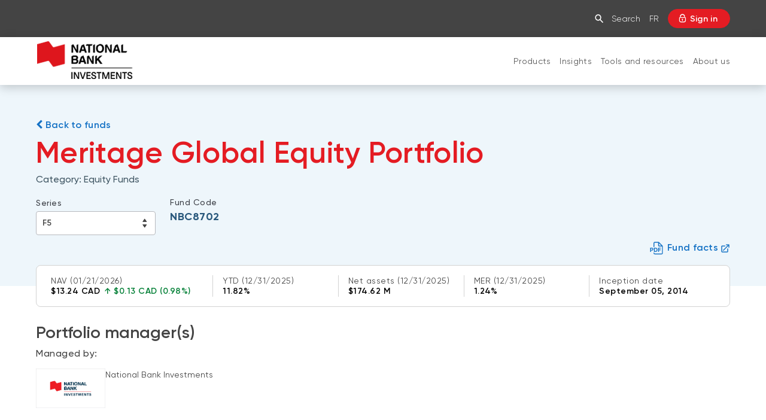

--- FILE ---
content_type: text/html; charset=UTF-8
request_url: https://www.nbinvestments.ca/prices-and-performance/meritage-portfolios/nbc8702.html
body_size: 22863
content:
<!DOCTYPE HTML>
<html lang="en">
    <head>
        <title>Meritage Global Equity Portfolio - F5 Series NBC8702 | National Bank Investments</title>
        

    
        <meta property="og:title" content="Meritage Global Equity Portfolio - F5 Series NBC8702 | National Bank Investments"/>
        <meta property="og:type" content="website"/>
        <meta property="og:url" content="https://www.nbinvestments.ca/prices-and-performance/meritage-portfolios/nbc8702.html"/>
        <meta property="og:description" content="Discover the Meritage Global Equity Portfolio - F5 Series NBC8702, a product of National Bank Investments."/>
        <meta property="og:image" content="https://www.nbinvestments.ca/content/dam/global/logo/bnc-logo.png"/>
    

    <meta charset="UTF-8"/>
    <meta http-equiv="X-UA-Compatible" content="IE=edge"/>
    <meta name="viewport" content="width=device-width, initial-scale=1"/>

    
    <meta name="keywords"/>

    
    <meta name="description" content="Discover the Meritage Global Equity Portfolio - F5 Series NBC8702, a product of National Bank Investments."/>

    
    

    
    <link rel="canonical" href="https://www.nbinvestments.ca/prices-and-performance/meritage-portfolios/nbc8702.html"/>

    
    
        
            
                
                
                
                
                    <link rel="alternate" hreflang="fr" href="https://www.bninvestissements.ca/prix-rendements/portefeuilles-meritage/nbc8702.html"/>
                    <link rel="alternate" hreflang="fr-ca" href="https://www.bninvestissements.ca/prix-rendements/portefeuilles-meritage/nbc8702.html"/>
                
            
        
            
                
                
                
                    <link rel="alternate" hreflang="en" href="https://www.nbinvestments.ca/prices-and-performance/meritage-portfolios/nbc8702.html"/>
                    <link rel="alternate" hreflang="en-ca" href="https://www.nbinvestments.ca/prices-and-performance/meritage-portfolios/nbc8702.html"/>
                    <link rel="alternate" hreflang="x-default" href="https://www.nbinvestments.ca/prices-and-performance/meritage-portfolios/nbc8702.html"/>
                
                
            
        
    

    
    
    

    
    
        




    <script>
        function getLanguage() {
            let frRegex = /\/content\/(.*)\/fr\//;
            let pagePath = "/content/bni/en/accueil/prix-rendements/portefeuilles-meritage/nbc8702";

            if(frRegex.test(pagePath)){
                return "fr";
            }
            else{ //default is English
                return "en";
            }
        }

        /*
        * AEM Page properties hierarchy function
        * Sets the SDK parameters to be the same as the default parameters configured by the site
        */
        function setSiteConfig(){
            
            scriptUrl = "https://dam.bnc.ca/content/dam/tools/cmp/notice.js";
            configDidomi = ("true" === "true");
            activateDidomi = ("true" === "true");
            applyDidomiToChildren = ("true" === "true");
            showDidomi = ("true" === "true");
            siteToken = "bFXc6fFy";
            lang = getLanguage();
        }


        /*
        * AEM Page properties hierarchy function
        * Updates the SDK parameters if a configuration was set on a page or on a parent page
        */
        function setChildParentConfig(){
            
            configDidomi = ("true" === "true");
            activateDidomi = ("true" === "true");
            applyDidomiToChildren = ("true" === "true");
            showDidomi = ("true" === "true");
            childToken = "null";
            if(childToken === "null"){
                configDidomi = false;
            }else{
                configDidomi = true;
                foundParentConfig = true;
            }
            
        }


        /*
        * AEM Page properties hierarchy function
        * Sets the notice token based on the page hierarchy
        */
        function setToken(){
            if(configDidomi){
                //child on
                if(foundParentConfig  && applyDidomiToChildren && activateDidomi){
                    bannerToken = childToken;
                }
                //parent on
                if(!foundParentConfig  && activateDidomi){
                    bannerToken = childToken;
                }
                //parent on, child on with default
                if(foundParentConfig && !applyDidomiToChildren){
                    bannerToken = siteToken;
                }
            } else{ // default
                bannerToken = siteToken;
            }
        }


        /*
        * Loads Didomi script (notice.js) with correct parameters
        */
        function loadJS(FILE_URL, async = true, language, token, enableDidomi) {
            let scriptEle = document.createElement("script");

            scriptEle.setAttribute("src", FILE_URL);
            scriptEle.setAttribute("type", "text/javascript");
            scriptEle.setAttribute("async", async);
            scriptEle.setAttribute("language", language);
            scriptEle.setAttribute("token", token);
            scriptEle.setAttribute("enableDidomi", enableDidomi);

            document.head.appendChild(scriptEle);

            // error event
            scriptEle.addEventListener("error", (ev) => {
                console.log("Error on loading file", ev);
            });
        }

        /*
        * The AEM parameters retrieved earlier from the page properties are set in the Didomi SDK
        * language: the language the banner appears in
        * notice.enable: wether the notice is visible on the page or not
        */
        function setSDKConfigs(language, enableDidomi){
            //default Didomi config
            window.didomiConfig = {
                languages: {
                    enabled: ['en', 'fr'],
                    default: ''
                },
                notice: {
                    enable: true
                }
            };

            //set banner visibility
            if(!enableDidomi){
                window.didomiConfig.notice.enable = enableDidomi;
            }

            //set language
            if("fr" === language){
                window.didomiConfig.languages.enabled = ['fr']
                window.didomiConfig.languages.default = 'fr'
            } else{
                window.didomiConfig.languages.enabled = ['en']
                window.didomiConfig.languages.default = 'en'
            }
        }


        /*
        * Given the banner token, loads Didomi SDK
        * Config Parameters must always be set before the SDK is loaded
        */
        function loadSDK(token) {

            window.gdprAppliesGlobally = true;
            (function() {
                (function(e, r) {
                    var t = document.createElement("link");
                    t.rel = "preconnect";
                    t.as = "script";

                    var n = document.createElement("link");
                    n.rel = "dns-prefetch";
                    n.as = "script";

                    var i = document.createElement("link");
                    i.rel = "preload";
                    i.as = "script";

                    var o = document.createElement("script");
                    o.id = "spcloader";
                    o.type = "text/javascript";
                    o.async = true;
                    o.charset = "utf-8";

                    var a = "https://sdk.privacy-center.org/" + e + "/loader.js?target_type=notice&target=" + r;
                    if (window.didomiConfig && window.didomiConfig.user) {
                        var c = window.didomiConfig.user;
                        var s = c.country;
                        var d = c.region;
                        if (s) {
                            a += "&country=" + s;
                            if (d) {
                                a += "&region=" + d;
                            }
                        }
                    }

                    t.href = "https://sdk.privacy-center.org/";
                    n.href = "https://sdk.privacy-center.org/";
                    i.href = a;
                    o.src = a;

                    var p = document.getElementsByTagName("script")[0];
                    p.parentNode.insertBefore(t, p);
                    p.parentNode.insertBefore(n, p);
                    p.parentNode.insertBefore(i, p);
                    p.parentNode.insertBefore(o, p);
                })("f93cfeed-d62f-4357-bfe9-f9f6887f69fb", token);
            })();
        }


        /*
        * main function
        */
        function initializeDidomi(){

            // set default parameters
            setSiteConfig();

            // if didomi is active at site level
            if(configDidomi && applyDidomiToChildren && activateDidomi){

                //reset variables for child/parent configs
                configDidomi = false;

                setChildParentConfig();
                setToken();


                if(true){
                    setSDKConfigs(lang, showDidomi);
                    loadSDK(bannerToken);
                }else{
                    loadJS(scriptUrl, true, lang, bannerToken, showDidomi);
                }
            }
            // else didomi should not appear on the page
        }


        // PARAMETERS
        let lang = "";
        let bannerToken = "";
        let siteToken = "";
        let configDidomi = false;
        let applyDidomiToChildren = false;
        let activateDidomi = false;
        let showDidomi = false;
        let foundParentConfig = false;
        let childToken = "";
        let scriptUrl = "";

        initializeDidomi();
    </script>

    

    
    <meta name="template" content="nbi-fund-details"/>
    


    
        
        
            
    
<script src="/etc.clientlibs/web-sites/clientlibs/vendor/jquery/base.min.3f56e989e786c643b30d5668a97daa52.js"></script>
<script src="/etc.clientlibs/web-sites/clientlibs/core/websites.min.afe369e2daa031e232e9e25e1415ac64.js"></script>
<script src="/etc.clientlibs/web-sites/clientlibs/core/dataLayer.min.bb151da6cddfb1aa78316cc5dbef60db.js"></script>



            
    <!--    Activate Adobe Launch-->
    <script async src="//assets.adobedtm.com/launch-ENce80544c76a04686ae546c50bbd9979e.min.js" type="text/javascript"></script>
    
        
    

        
    

    
    
    
<link rel="stylesheet" href="/etc.clientlibs/web-sites-toolkit/clientlibs/clientlib-core-components.min.92ac67899fe3d5f4241b959add6754f8.css" type="text/css">



    
    
<script src="/etc.clientlibs/web-sites-toolkit/clientlibs/clientlib-dependencies.min.e8e8c2ccd7e4637d6fecf48ffeddbf45.js"></script>




    
    
<script src="/etc.clientlibs/web-sites-toolkit/clientlibs/clientlib-base.min.fe820b99b615c60d012a61d56eefc89a.js"></script>




    
        
    






    
    
    

    

    
    
    
<link rel="stylesheet" href="/libs/wcm/foundation/components/page/responsive.min.dd681ee257834c2b1fb20fb9af28568b.css" type="text/css">
<link rel="stylesheet" href="/etc.clientlibs/web-sites-toolkit/clientlibs/web-sites-toolkit/toolkit-clientlib/clientlibs/clientlib-base.min.b9e58db3c42afa6e5488f495d4804f33.css" type="text/css">



    



    
    

    
    
        <link rel="icon" type="image/ico" href="/content/dam/BNA/favicon.png"/>
    

    
    
    
    
<link rel="stylesheet" href="/etc.clientlibs/web-sites-bncr/clientlibs/clientlib-site/theme.min.088b0040784f488f5ba8f374e2680914.css" type="text/css">




    



    
    
        



<script>
    var dataLayerDefinitionFile = '/content/dam/dataLayerConfig/rules-bni.json';
    var dtmEventSource = 'nbi';
    var dataLayerPagePayload = JSON.parse('[]');
    var responseStatus = 200;

    // Old payload
    var elements = [];
    

    Websites.DataLayer.init(dtmEventSource, dataLayerPagePayload, dataLayerDefinitionFile, responseStatus);

</script>



    <!-- Schema.org Page informations  -->
    
    
    

    <script>
        var cqtags = [];
        

        Websites.Schema.createPageTag (
            {
                jcrPageTitle: "NBC8702",
                jcrDescription: "Discover the Meritage Global Equity Portfolio - F5 Series NBC8702, a product of National Bank Investments.",
                schemaTags: {}
            });
    </script>



    

    

    

    

    <link rel="apple-touch-icon" sizes="180x180" href="/etc.clientlibs/web-sites-toolkit/clientlibs/clientlib-static/resources/apple-touch-icon.png"/>
    <link rel="apple-touch-icon-precomposed" sizes="180x180" href="/etc.clientlibs/web-sites-toolkit/clientlibs/clientlib-static/resources/apple-touch-icon-precomposed.png"/>
    <link rel="apple-touch-icon" sizes="167x167" href="/etc.clientlibs/web-sites-toolkit/clientlibs/clientlib-static/resources/apple-touch-icon-167x167.png"/>
    <link rel="apple-touch-icon-precomposed" sizes="167x167" href="/etc.clientlibs/web-sites-toolkit/clientlibs/clientlib-static/resources/apple-touch-icon-167x167-precomposed.png"/>
    <link rel="apple-touch-icon" sizes="152x152" href="/etc.clientlibs/web-sites-toolkit/clientlibs/clientlib-static/resources/apple-touch-icon-152x152.png"/>
    <link rel="apple-touch-icon-precomposed" sizes="152x152" href="/etc.clientlibs/web-sites-toolkit/clientlibs/clientlib-static/resources/apple-touch-icon-152x152-precomposed.png"/>
    <link rel="apple-touch-icon" sizes="144x144" href="/etc.clientlibs/web-sites-toolkit/clientlibs/clientlib-static/resources/apple-touch-icon-144x144.png"/>
    <link rel="apple-touch-icon-precomposed" sizes="144x144" href="/etc.clientlibs/web-sites-toolkit/clientlibs/clientlib-static/resources/apple-touch-icon-144x144-precomposed.png"/>
    <link rel="apple-touch-icon" sizes="120x120" href="/etc.clientlibs/web-sites-toolkit/clientlibs/clientlib-static/resources/apple-touch-icon-120x120.png"/>
    <link rel="apple-touch-icon-precomposed" sizes="120x120" href="/etc.clientlibs/web-sites-toolkit/clientlibs/clientlib-static/resources/apple-touch-icon-120x120-precomposed.png"/>
    <link rel="apple-touch-icon" sizes="any" href="/etc.clientlibs/web-sites-toolkit/clientlibs/clientlib-static/resources/apple-touch-icon-48x48.png"/>
    <link rel="apple-touch-icon-precomposed" sizes="any" href="/etc.clientlibs/web-sites-toolkit/clientlibs/clientlib-static/resources/apple-touch-icon-48x48-precomposed.png"/>



    
                              <script>!function(e){var n="https://s.go-mpulse.net/boomerang/";if("False"=="True")e.BOOMR_config=e.BOOMR_config||{},e.BOOMR_config.PageParams=e.BOOMR_config.PageParams||{},e.BOOMR_config.PageParams.pci=!0,n="https://s2.go-mpulse.net/boomerang/";if(window.BOOMR_API_key="CBWCH-YHXC8-UX5PM-CKJ3F-WKW7N",function(){function e(){if(!r){var e=document.createElement("script");e.id="boomr-scr-as",e.src=window.BOOMR.url,e.async=!0,o.appendChild(e),r=!0}}function t(e){r=!0;var n,t,a,i,d=document,O=window;if(window.BOOMR.snippetMethod=e?"if":"i",t=function(e,n){var t=d.createElement("script");t.id=n||"boomr-if-as",t.src=window.BOOMR.url,BOOMR_lstart=(new Date).getTime(),e=e||d.body,e.appendChild(t)},!window.addEventListener&&window.attachEvent&&navigator.userAgent.match(/MSIE [67]\./))return window.BOOMR.snippetMethod="s",void t(o,"boomr-async");a=document.createElement("IFRAME"),a.src="about:blank",a.title="",a.role="presentation",a.loading="eager",i=(a.frameElement||a).style,i.width=0,i.height=0,i.border=0,i.display="none",o.appendChild(a);try{O=a.contentWindow,d=O.document.open()}catch(_){n=document.domain,a.src="javascript:var d=document.open();d.domain='"+n+"';void 0;",O=a.contentWindow,d=O.document.open()}if(n)d._boomrl=function(){this.domain=n,t()},d.write("<bo"+"dy onload='document._boomrl();'>");else if(O._boomrl=function(){t()},O.addEventListener)O.addEventListener("load",O._boomrl,!1);else if(O.attachEvent)O.attachEvent("onload",O._boomrl);d.close()}function a(e){window.BOOMR_onload=e&&e.timeStamp||(new Date).getTime()}if(!window.BOOMR||!window.BOOMR.version&&!window.BOOMR.snippetExecuted){window.BOOMR=window.BOOMR||{},window.BOOMR.snippetStart=(new Date).getTime(),window.BOOMR.snippetExecuted=!0,window.BOOMR.snippetVersion=14,window.BOOMR.url=n+"CBWCH-YHXC8-UX5PM-CKJ3F-WKW7N";var i=document.currentScript||document.getElementsByTagName("script")[0],o=i.parentNode,r=!1,d=document.createElement("link");if(d.relList&&"function"==typeof d.relList.supports&&d.relList.supports("preload")&&"as"in d)window.BOOMR.snippetMethod="p",d.href=window.BOOMR.url,d.rel="preload",d.as="script",d.addEventListener("load",e),d.addEventListener("error",function(){t(!0)}),setTimeout(function(){if(!r)t(!0)},3e3),BOOMR_lstart=(new Date).getTime(),o.appendChild(d);else t(!1);if(window.addEventListener)window.addEventListener("load",a,!1);else if(window.attachEvent)window.attachEvent("onload",a)}}(),"".length>0)if(e&&"performance"in e&&e.performance&&"function"==typeof e.performance.setResourceTimingBufferSize)e.performance.setResourceTimingBufferSize();!function(){if(BOOMR=e.BOOMR||{},BOOMR.plugins=BOOMR.plugins||{},!BOOMR.plugins.AK){var n=""=="true"?1:0,t="",a="aoczahqxzvm262lsiobq-f-3224a145e-clientnsv4-s.akamaihd.net",i="false"=="true"?2:1,o={"ak.v":"39","ak.cp":"1490187","ak.ai":parseInt("891279",10),"ak.ol":"0","ak.cr":10,"ak.ipv":4,"ak.proto":"h2","ak.rid":"13dc727c","ak.r":38938,"ak.a2":n,"ak.m":"b","ak.n":"essl","ak.bpcip":"3.133.144.0","ak.cport":58088,"ak.gh":"23.55.170.175","ak.quicv":"","ak.tlsv":"tls1.3","ak.0rtt":"","ak.0rtt.ed":"","ak.csrc":"-","ak.acc":"","ak.t":"1769096067","ak.ak":"hOBiQwZUYzCg5VSAfCLimQ==erUT4QYws6ULhneoF/UshY9UQi4hztr2rCuysSYsYIBjwGmZeDi+gboPra2u+j4AfHxs2Fc714Gays//JU6AMwWcCD35HK60YK4wpFsONjfEc/Vuf6NkDWv1TtN4rY6F8KAr+bBS4QOMJAIkh1PtwJB4XDURD/48y4rx71uMWga9xwZzcbvyitidLqAheIGMR2Moo5OU0WQi8l/jEMpg/n5obPAun/uXzmB0igBl9j8dbqSsaPT+27bwpcazV3gEgL/ggRC0z7C38GL1bu33+rTrIt0wpVEj1n5klbEtD7EvIIHHWwxpcwTHtpXkTlcplXsU2gZV+qw3sQ4C5a1CwO14LFnCuztc89YIkhKg6LhDzekkB2Akx07EEp2Mmu0VMElWjBP1MYkQSJ4bXC0VCQRV7+nQUGjvanU2Y1L5VNE=","ak.pv":"128","ak.dpoabenc":"","ak.tf":i};if(""!==t)o["ak.ruds"]=t;var r={i:!1,av:function(n){var t="http.initiator";if(n&&(!n[t]||"spa_hard"===n[t]))o["ak.feo"]=void 0!==e.aFeoApplied?1:0,BOOMR.addVar(o)},rv:function(){var e=["ak.bpcip","ak.cport","ak.cr","ak.csrc","ak.gh","ak.ipv","ak.m","ak.n","ak.ol","ak.proto","ak.quicv","ak.tlsv","ak.0rtt","ak.0rtt.ed","ak.r","ak.acc","ak.t","ak.tf"];BOOMR.removeVar(e)}};BOOMR.plugins.AK={akVars:o,akDNSPreFetchDomain:a,init:function(){if(!r.i){var e=BOOMR.subscribe;e("before_beacon",r.av,null,null),e("onbeacon",r.rv,null,null),r.i=!0}return this},is_complete:function(){return!0}}}}()}(window);</script></head>
    <body class="page basicpage">

        

        



        <div class="container-fluid">
            
<div class="root responsivegrid">


<div class="aem-Grid aem-Grid--12 aem-Grid--default--12 ">
    
    <div class="header aem-GridColumn aem-GridColumn--default--12">
    

    
<link rel="stylesheet" href="/etc.clientlibs/web-sites/components/layouts/base/header/clientlibs/site.min.04775b4c999705b589d6398f82b2e130.css" type="text/css">







<header class="bncr-header" onclick="Websites.Bncr.Header.closeMobileMenu(event)">
    

    

    

    

     

    <div class="bncr-header-top bni-layout" searchUrlPage="/content/bni/en/accueil/resultats.html" showSearchPopup="false">
        <div class="container">
            <div class="bncr-header-primary-navigation-first-level">
                <ul class="list-inline">
                    
                        <li class="active"><a href="/home.html">National Bank Investments</a></li>
                    
                </ul>
                <div class="bncr-menu-icon" onclick="Websites.Bncr.Header.toggleMobileMenu(event);">
                    <div></div>
                    <div></div>
                    <div></div>
                </div>
            </div>

            <div class="bncr-header-secondary-navigation-container">
                <div class="bncr-header-secondary-navigation-links ">

                    
                    <a href="/home.html" class="mobile_logo_link"><img src="/content/dam/bnc/commun/logo/logo-bnc-flag.png" alt="National Bank Investments"/></a>

                    
                    <div id="searchLayer" onclick="Websites.Bncr.Header.closeSearch(event);">
                        <div class="input-group">
                            <div class="inner-input">
                                <input type="text" class="form-control input-lg" name="q" value="" placeholder="Search" onclick="event.stopPropagation()" onkeyup="if(event.keyCode === 13) Websites.Bncr.Header.handleSearch(event.currentTarget);"/>
                                <span id="goBtn" role="button" class="input-group-addon" onclick="Websites.Bncr.Header.handleSearch(this.previousElementSibling);">
								<i class="bnc-icon-menu-search"></i>
							</span>
                            </div>
                        </div>
                    </div>
                    <input type="hidden" id="searchLayerCtrl"/>

                    

                    <a href="#" id="searchButton_desktop" class="no-mobile" onclick="Websites.Bncr.Header.clickSearchHandler(event);">
                        <i id="searchInputButton_desktop" role="button" class="bnc-icon-menu-search " data-target="/content/bni/en/accueil/resultats.html" data-direct="false">
                        </i><span>Search</span>
                    </a>

                    <a href="#" id="searchButton_mobile" class="mobile" onclick="Websites.Bncr.Header.clickSearchHandler(event);">
                        <i id="searchInputButton_mobile" role="button" class="bnc-icon-menu-search" data-target="/content/bni/en/accueil/resultats.html" data-direct="false">
                        </i>
                    </a>

                    
                    <div class="lang-no-mobile">
                        <a class="btn btn-link languageLink pull-right" onclick="Websites.Bncr.Header.handleTransferLanguage()" href="/bin/switchLanguage?lang=Fr&p=813966347a17e7233680ee9b0501e33bd2c7cb99a262b6e25cad2d452c3b644285adb5cf6f5c2f4cf64dbfbb02ea07a646a44118804bf2ff8e45339ed4a707ada730eab313629317bdb2a199923d5bcc9b2ee364885a10e9853e231f0cbe1f62">Fr</a>
                    </div>

                </div>
                <div class="bncr-header-secondary-navigation-customer-actions">

                    

                    
                        
                        
                        
                        
                            
                            <a class="bni-header-button-login" href="/prices-and-performance/meritage-portfolios/nbc8702.html/secure" target="_self">
                                <i class="bnc-icon-menu-secureLogin"></i>
                                <span>Sign in</span>
                            </a>
                        
                    

                </div>
            </div>
        </div>
    </div>

    
    <div class="bncr-header-bottom ">
        <div class="container ">
            <div class="bncr-header-logo-container ">
                <a href="/home.html">
                    <img class="logo-desktop" src="/content/dam/bni/logo/logo-nbi.png" alt="National Bank Investments"/>
                    <img class="logo-small-desktop" src="/content/dam/bni/logo/logo-nbi.png" alt="National Bank Investments"/>
                </a>
            </div>
            <div class="bncr-header-primary-navigation-second-level-container">
                <!-- Iterate over 1st Level-->
                
                    
                        <div class="bncr-header-primary-navigation-second-level default">
                            <div class="first-level-mobile-label">
                                <div class="firstLevelChild-title">National Bank Investments</div>
                                <div class="toggle">
                                    <div></div>
                                    <div></div>
                                </div>
                            </div>
                            <a href="/home.html" class="first-level-home-mobile-label">Home</a>

                            <!-- Iterate over 2nd Level-->
                            
                                <a href="/prices-and-performance.html" class="second-level-link" id="0">Products<span class="cursor toggle"><div></div><div></div></span></a>
                                <div class="third-level-section-container">
                                    <a href="/prices-and-performance.html" class="second-level-home-title">Home Products</a>
                                    <div class="third-level-section">
                                        <div class="third-level-title">Mutual funds</div>
                                        <div class="third-level-items">
                                            <a href="/prices-and-performance.html?pro=1">Mutual fund list</a>
                                            
                                        
                                            <a href="/products/nbi-funds.html">About NBI Funds</a>
                                            
                                        
                                            <a href="/products/sustainable-funds.html">Sustainable funds</a>
                                            
                                        </div>
                                    </div>
<div class="third-level-section">
                                        <div class="third-level-title">Exchange-traded funds</div>
                                        <div class="third-level-items">
                                            <a href="/prices-and-performance.html?pro=2">ETF list</a>
                                            
                                        
                                            <a href="/products/exchange-traded-funds.html">About NBI ETFs</a>
                                            
                                        
                                            <a href="/products/sustainable-funds.html">Sustainable ETFs</a>
                                            
                                        </div>
                                    </div>
<div class="third-level-section">
                                        <div class="third-level-title">Portfolio solutions</div>
                                        <div class="third-level-items">
                                            <a href="/prices-and-performance.html?pro=3">Portfolio solution list</a>
                                            
                                        
                                            <a href="/products/meritage-portfolios.html">Meritage Portfolios</a>
                                            
                                        
                                            <a href="/products/sustainable-funds.html">NBI Sustainable Portfolios</a>
                                            
                                        </div>
                                    </div>
<div class="third-level-section">
                                        <div class="third-level-title">Alternative investments</div>
                                        <div class="third-level-items">
                                            <a href="/products/private-investments.html">Private investments</a>
                                            
                                        
                                            <a href="/products/nbi-funds/liquid-alternatives-etf-nalt.html">Liquid alternative ETFs</a>
                                            
                                        </div>
                                    </div>
<div class="third-level-section">
                                        <div class="third-level-title">Liquidity solutions </div>
                                        <div class="third-level-items">
                                            <a href="/products/cashperformer.html">NBI Altamira CashPerformer Account</a>
                                            
                                        
                                            <a href="/products/gic.html">Fixed-rate GICs</a>
                                            
                                        </div>
                                    </div>
<div class="third-level-section">
                                        <div class="third-level-title">Asset classes</div>
                                        <div class="third-level-items">
                                            <a href="/prices-and-performance.html?cat=1">Equities</a>
                                            
                                        
                                            <a href="/prices-and-performance.html?cat=2">Balanced funds</a>
                                            
                                        
                                            <a href="/prices-and-performance.html?cat=3">Money market</a>
                                            
                                        
                                            <a href="/prices-and-performance.html?cat=4">Fixed income</a>
                                            
                                        
                                            <a href="/prices-and-performance.html?cat=5">Alternatives</a>
                                            
                                        </div>
                                    </div>

                                </div>
                                
                            
                                <a href="/perspectives.html" class="second-level-link" id="1">Insights<span class="cursor toggle"><div></div><div></div></span></a>
                                <div class="third-level-section-container">
                                    <a href="/perspectives.html" class="second-level-home-title">Home Insights</a>
                                    <div class="third-level-section">
                                        <div class="third-level-title">Categories</div>
                                        <div class="third-level-items">
                                            <a href="/perspectives/markets-macroeconomics.html">Market and macroeconomy</a>
                                            
                                        
                                            <a href="/perspectives/product-insights.html">Product insights </a>
                                            
                                        
                                            <a href="/perspectives/investment-strategies.html">Investment strategies </a>
                                            
                                        
                                            <a href="/perspectives/responsible-investment.html">Responsible investment </a>
                                            
                                        
                                            <a href="/perspectives/advisor-insights.html">Advisor insights</a>
                                            
                                        </div>
                                    </div>
<div class="third-level-section">
                                        <div class="third-level-title">Content types</div>
                                        <div class="third-level-items">
                                            <a href="/perspectives/article.html">Articles </a>
                                            
                                        
                                            <a href="/perspectives/podcast.html">Podcasts </a>
                                            
                                        
                                            <a href="/perspectives/video.html">Videos </a>
                                            
                                        
                                            <a href="/perspectives/document.html">White papers </a>
                                            
                                        </div>
                                    </div>

                                </div>
                                
                            
                                <a href="/advisor-resources.html" class="second-level-link" id="2">Tools and resources<span class="cursor toggle"><div></div><div></div></span></a>
                                <div class="third-level-section-container">
                                    <a href="/advisor-resources.html" class="second-level-home-title">Home Tools and resources</a>
                                    <div class="third-level-section">
                                        <div class="third-level-title">Tools</div>
                                        <div class="third-level-items">
                                            <a href="/advisor-resources.html#forms">Forms</a>
                                            
                                        
                                            <a href="/advisor-resources.html#tools">Investor profile questionnaire (Meritage Portfolios)</a>
                                            
                                        
                                            <a href="/advisor-resources/about-fund-series.html">Understanding fund series</a>
                                            
                                        
                                            
                                            <a href="https://www.nbinvestments.ca/content/dam/bni/publication/publication-investing-guide.pdf">Investing guide</a>
                                        
                                            
                                            <a href="https://www.nbinvestments.ca/content/dam/bni/publication/publication-funds-overview.pdf">NBI Funds overview</a>
                                        
                                            <a href="/products/high-net-worth-plan.html">NBI High Net Worth Plan</a>
                                            
                                        </div>
                                    </div>
<div class="third-level-section">
                                        <div class="third-level-title">Regulatory Documents</div>
                                        <div class="third-level-items">
                                            <a href="/regulatory-documents/prospectus.html">Simplified prospectus</a>
                                            
                                        
                                            <a href="/regulatory-documents/annual-reports.html">Annual reports</a>
                                            
                                        
                                            <a href="/regulatory-documents/fund-facts.html">Fund facts</a>
                                            
                                        
                                            <a href="/regulatory-documents/proxy-voting.html">Proxy voting policy</a>
                                            
                                        
                                            <a href="/regulatory-documents/addendas.html">Addendas</a>
                                            
                                        
                                            <a href="/regulatory-documents/pfic-statements.html">PFIC statements</a>
                                            
                                        
                                            
                                            <a href="https://www.nbinvestments.ca/content/dam/bni/en/regulatory/statement-principles-conflicts-interest-nbi.pdf">Statement of Principles on Conflicts of Interest (PDF)</a>
                                        </div>
                                    </div>
<div class="third-level-section">
                                        <div class="third-level-title">Login Required</div>
                                        <div class="third-level-items">
                                            <a href="/advisor-resources.html#portal">Continuing education portal</a>
                                            
                                        
                                            <a href="/advisor-resources/nbi-events.html">Events</a>
                                            
                                        
                                            <a href="/advisor-resources.html#portal">Webinars</a>
                                            
                                        
                                            <a href="/advisor-resources.html#tools">Investment policy statement (Meritage Portfolios)</a>
                                            
                                        </div>
                                    </div>

                                </div>
                                
                            
                                <a href="/about-us.html" class="second-level-link" id="3">About us<span class="cursor toggle"><div></div><div></div></span></a>
                                <div class="third-level-section-container">
                                    <a href="/about-us.html" class="second-level-home-title">Home About us</a>
                                    <div class="third-level-section">
                                        <div class="third-level-title">Why choose us</div>
                                        <div class="third-level-items">
                                            <a href="/about-us/our-approach.html">Our approach</a>
                                            
                                        
                                            <a href="/firms-and-managers.html">Firms and managers</a>
                                            
                                        
                                            <a href="/about-us/responsible-investment.html">Responsible investment</a>
                                            
                                        
                                            <a href="/about-us/our-leaders.html">Our leaders</a>
                                            
                                        
                                            <a href="/about-us/press-releases.html">Press releases</a>
                                            
                                        </div>
                                    </div>

                                </div>
                                
                            
                        </div>
                    
                
                <div class="bncr-header-primary-navigation-second-level link mobileLang ">
                    
                    <label>
                        <div>
                            <a class="btn btn-link languageLink pull-right" onclick="Websites.Bncr.Header.handleTransferLanguage()" href="/bin/switchLanguage?lang=Fr&p=813966347a17e7233680ee9b0501e33bd2c7cb99a262b6e25cad2d452c3b644285adb5cf6f5c2f4cf64dbfbb02ea07a646a44118804bf2ff8e45339ed4a707ada730eab313629317bdb2a199923d5bcc9b2ee364885a10e9853e231f0cbe1f62">Français</a>
                        </div>
                    </label>
                </div>
                
                
                    <div class="scrolled-container">
                        
                        
                            
                            
                            <a class="bni-header-button-login scrolled" href="/login.html/secure" target="_self">
                                <i class="bnc-icon-menu-secureLogin"></i>
                            </a>
                        
                    </div>
                
            </div>

        </div>
        <div class="bncr-header-primary-navigation-third-level">
            <div class="container">
                <span class="close-button">CLOSE<img src="/etc.clientlibs/web-sites-bncr/clientlibs/clientlib-site/theme/resources/images/icon-close.png"/></span>
                <div class="third-level-section-container">
                </div>
                <div class="ad"></div>
            </div>
        </div>
    </div>
</header>


    
    
    
<script src="/etc.clientlibs/web-sites/clientlibs/core/eventListenerHandlers.min.6da5ec95ff88986fe5a678195fb73f2e.js"></script>
<script src="/etc.clientlibs/web-sites/clientlibs/core/basepage.min.3097d244e3acdaa1cc46cbe27a844341.js"></script>
<script src="/etc.clientlibs/web-sites/clientlibs/core/sticky.min.f7421d1f70d92b9a74fb9655256bba54.js"></script>
<script src="/etc.clientlibs/web-sites/components/layouts/bni/header/clientlibs/site.min.2296fed39163ed5aa39d66d7db881d5b.js"></script>






    
        



</div>
<div class="landmarks container responsivegrid aem-GridColumn aem-GridColumn--default--12">
    <main id="landmarks-c1f4a8d193" class="cmp-landmarks">
        


<div class="aem-Grid aem-Grid--12 aem-Grid--default--12 ">
    
    <div class="container responsivegrid aem-GridColumn aem-GridColumn--default--12">

    
<link rel="stylesheet" href="/etc.clientlibs/web-sites-toolkit/components/content/container/clientlibs.min.90932f7188b6de3499a57fd9afe1ddb6.css" type="text/css">





    
    
    
    <div id="container-904249e94b" class="cmp-container">
        
        <div class="fundDetails">

    
<link rel="stylesheet" href="/etc.clientlibs/web-sites-toolkit/components/content/fundDetails/clientlibs.min.80055d51312b3d49452c7389d37f6b6d.css" type="text/css">
<script src="/etc.clientlibs/clientlibs/granite/jquery.min.3e24d4d067ac58228b5004abb50344ef.js"></script>
<script src="/etc.clientlibs/clientlibs/granite/utils.min.3b86602c4e1e0b41d9673f674a75cd4b.js"></script>
<script src="/etc.clientlibs/web-sites-toolkit/components/content/fundDetails/clientlibs.min.b492ddd246d279d594ab1cf426b6d9da.js"></script>













<div class="cmp-fund-details" id="fundDetails-ddefd091ba">

    <section class="cmp-fund-details__heading--section">
        

    <div class="cmp-fund-details__heading--section">

        <div class="cmp-fund-details__heading--section__header cmp-fund-details__heading--section-container">

            <div class="cmp-fund-details__heading--section__header-container">
                <div class="cmp-fund-details__heading--section__header-container--main">
                    <div class="cmp-fund-details__heading--section__header-container--main-return-link">
                        <a href="/prices-and-performance.html">
                            <i class="fa fa-chevron-left"></i>
                            Back to funds
                        </a>
                    </div>
                    <div class="cmp-fund-details__heading--section__header-container--main-title">
                        <h1>Meritage Global Equity Portfolio</h1>
                    </div>
                    <div class="cmp-fund-details__heading--section__header-container--main-category">
                        <span>Category:</span>
                        <span>Equity Funds</span>
                    </div>
                </div>






                <div id="heading-awards" data-fundGrade-award="N" data-lipper-award="N" data-sustainability-rating="-" data-morningstar-rating="-" class="cmp-fund-details__heading--section__header-container--awards">


                    <div class="cmp-fund-details__heading--section__header-container--awards__row">
                        

                        
                    </div>


                    <div class="cmp-fund-details__heading--section__header-container--awards__row">

                        

                        

                    </div>
                </div>




            </div>
        </div>










        <div class="cmp-fund-details__heading--section__series-number cmp-fund-details__heading--section-container">
            
                <div class="cmp-fund-details__heading--section__series-number--series">
                    <div class="custom-select">
                        <label class="cmp-fund-details__heading--section__series-number-label" for="selectOption">Series</label>
                        <select aria-label="Redirects to the page of the selected fund" id="selectOption" name="selectOption" class="" onchange="redirectToSelectedPage(this)">

                            
                                
                                
                                    <option value="https://www.nbinvestments.ca/prices-and-performance/portfolio-solutions/nbc8402.html">
                                        T5/ISC
                                    </option>
                                
                            
                                
                                
                                    <option value="https://www.nbinvestments.ca/prices-and-performance/portfolio-solutions/nbc7702.html">
                                        F
                                    </option>
                                
                            
                                
                                    <option value="https://www.nbinvestments.ca/prices-and-performance/portfolio-solutions/nbc8702.html" selected>
                                        F5
                                    </option>
                                
                                
                            
                                
                                
                                    <option value="https://www.nbinvestments.ca/prices-and-performance/portfolio-solutions/nbc7502.html">
                                        A/DSC
                                    </option>
                                
                            
                                
                                
                                    <option value="https://www.nbinvestments.ca/prices-and-performance/portfolio-solutions/nbc7602.html">
                                        A/LSC
                                    </option>
                                
                            
                                
                                
                                    <option value="https://www.nbinvestments.ca/prices-and-performance/portfolio-solutions/nbc8602.html">
                                        T5/LSC
                                    </option>
                                
                            
                                
                                
                                    <option value="https://www.nbinvestments.ca/prices-and-performance/portfolio-solutions/nbc8502.html">
                                        T5/DSC
                                    </option>
                                
                            
                                
                                
                                    <option value="https://www.nbinvestments.ca/prices-and-performance/portfolio-solutions/nbc7402.html">
                                        A/ISC
                                    </option>
                                
                            
                        </select>
                    </div>
                </div>
            

            <div class="cmp-fund-details__heading--section__series-number--code">
                <div class="cmp-fund-details__heading--section__series-number-label">
                    
                    
                        Fund Code
                    
                </div>
                <div class="cmp-fund-details__heading--section__series-number--code-id">
                    NBC8702
                </div>
            </div>
        </div>


        <div class="cmp-fund-details__heading--section__pdf cmp-fund-details__heading--section-container">
            <a class="cmp-fund-details__heading--section__pdf__link" aria-label="Fund facts, PDF document which opens in a new tab." target="_blank" href="/content/dam/bni/en/fund/regulatory/fund-facts/NBC8702-F5-fund-facts.pdf">
                <div class="cmp-fund-details__heading--section__pdf__link-image--pdf"></div>
                Fund facts
                <div class="cmp-fund-details__heading--section__pdf__link-image--external-link"></div>
            </a>

            
        </div>


        <div class="cmp-fund-details__heading--section__fund-info cmp-fund-details__heading--section-container">
            <div class="cmp-fund-details__heading--section__fund-info-container">
                <div class="cmp-fund-details__heading--section__fund-info-container__box">
                    <div class="cmp-fund-details__heading--section__fund-info-container__box--title">
                        <span>NAV</span> <span>(01/21/2026)</span>
                    </div>
                    <div class="cmp-fund-details__heading--section__fund-info-container__box--navps cmp-fund-details__heading--section__fund-info-container__box--value">
                        <div class="cmp-fund-details__heading--section__fund-info-container__box--navps__space-between">
                            <span>$13.24 CAD</span>
                        </div>
                        
                            <div id="navps-dailyChangeDollar" data-daily-change-dollar-value="0.12840000">
                                <span>$0.13 CAD (0.98%)</span>
                            </div>
                        
                        

                    </div>
                </div>
                <div class="cmp-fund-details__heading--section__fund-info-container__box">
                    <div class="cmp-fund-details__heading--section__fund-info-container__box--title">
                        <span>YTD</span> <span>(12/31/2025)</span>
                    </div>

                    
                        <span class="cmp-fund-details__heading--section__fund-info-container__box--value">
                            11.82%
                        </span>
                    
                    
                </div>
                <div class="cmp-fund-details__heading--section__fund-info-container__box">
                    <div class="cmp-fund-details__heading--section__fund-info-container__box--title">
                        <span>Net assets</span> <span>(12/31/2025)</span>
                    </div>

                    
                        <span class="cmp-fund-details__heading--section__fund-info-container__box--value">
                            $174.62 M
                        </span>
                    
                    
                </div>
                <div class="cmp-fund-details__heading--section__fund-info-container__box">
                    <div class="cmp-fund-details__heading--section__fund-info-container__box--title">
                        <span>MER</span> <span>(12/31/2025)</span>
                    </div>

                    
                        <span class="cmp-fund-details__heading--section__fund-info-container__box--value">
                            1.24%
                        </span>
                    
                    
                </div>
                <div class="cmp-fund-details__heading--section__fund-info-container__box">
                    <div class="cmp-fund-details__heading--section__fund-info-container__box--title">
                        <span>Inception date</span>
                    </div>

                    
                        <span class="cmp-fund-details__heading--section__fund-info-container__box--value">
                            September 05, 2014
                        </span>
                    
                    
                </div>
            </div>
        </div>
    </div>

    </section>
    <section class="cmp-fund-details__managers-and-check--section cmp-fund-details--bnc-container">
        
    <div class="cmp-fund-details__managers">
        <div class="cmp-fund-details__managers--main">
            <div class="cmp-fund-details__managers--main--left">
                <h2>Portfolio manager(s)</h2>
                
                <div class="cmp-fund-details__managers--subtitle">Managed by:</div>

                

                <div class="cmp-fund-details__managers--firmonly--grid">
                    
                        <div class="cmp-fund-details__managers--firmonly--grid--item one-firm">
                            <div class="cmp-fund-details__managers--firmonly--grid--item--firm">
                                <img src="https://www.nbinvestments.ca/content/dam/bni/logo/logo-nbi-advisor.png" alt="Company logo National Bank Investments"/>
                                National Bank Investments
                            </div>

                            
                        </div>
                    
                </div>
            </div>

            
        </div>
    </div>

    </section>


    <section class="cmp-fund-details__detailed-info--section cmp-fund-details--bnc-container">
        <div class="cmp-fund-details_detailed-info--section_tabs">
            <div aria-label="Fund data" class="cmp-fund-details__tablist" role="tablist">
                <button aria-controls="panel-1" aria-selected="true" class="cmp-fund-details__tab" id="tab-1" role="tab" tabindex="0">
                    Performance
                </button>
                <button aria-controls="panel-2" aria-selected="false" class="cmp-fund-details__tab" id="tab-2" role="tab" tabindex="-1">
                    Allocation
                </button>
                <button aria-controls="panel-3" aria-selected="false" class="cmp-fund-details__tab" id="tab-3" role="tab" tabindex="-1">
                    Historical prices
                </button>
            </div>
            <div aria-labelledby="tab-1" class="cmp-fund-details__tabpanel" id="panel-1" role="tabpanel" tabindex="0">
                
    <!-- Main container -->
    <h2>Performance</h2>
    <div class="fd-main">
        <div class="graph-position table-annualized">
            <div class="graph-position__title">Annualized Returns</div>
            <div class="graph-position__subtitle vertical-space">As of December 31, 2025</div>
            <table id="tableAnnualizedReturns" aria-label="Table showing the annualized returns for the fund nbc8702 for the last ten years and cumulative">
                <thead>
                    <tr>
                        <th>Period</th>
                        <th>Fund</th>
                    </tr>
                </thead>
                <tbody>
                    <tr>
                        <td>1 month</td>
                        
                        <td class="tar-percentage">
                            <span>-1.19%</span>
                        </td>
                    </tr>
                
                    <tr>
                        <td>3 months</td>
                        
                        <td class="tar-percentage">
                            <span>0.11%</span>
                        </td>
                    </tr>
                
                    <tr>
                        <td>6 months</td>
                        
                        <td class="tar-percentage">
                            <span>6.94%</span>
                        </td>
                    </tr>
                
                    <tr>
                        <td>1 year</td>
                        
                        <td class="tar-percentage">
                            <span>11.82%</span>
                        </td>
                    </tr>
                
                    <tr>
                        <td>3 years</td>
                        
                        <td class="tar-percentage">
                            <span>15.50%</span>
                        </td>
                    </tr>
                
                    <tr>
                        <td>5 years</td>
                        
                        <td class="tar-percentage">
                            <span>7.66%</span>
                        </td>
                    </tr>
                
                    <tr>
                        <td>10 years</td>
                        
                        <td class="tar-percentage">
                            <span>9.39%</span>
                        </td>
                    </tr>
                
                    <tr>
                        <td>Since Inception</td>
                        
                        <td class="tar-percentage">
                            <span>9.58%</span>
                        </td>
                    </tr>
                </tbody>
            </table>
        </div>
        <div class="graph-position performance">
            <div class="graph-position__title">Calendar Returns</div>
            <div class="graph-position__subtitle">As of December 31, 2025</div>
            <div id="graphCalendarReturn" class="graph-container performance" data-calendar-values="{&#34;2025&#34;:&#34;11.82&#34;,&#34;2024&#34;:&#34;22.09&#34;,&#34;2023&#34;:&#34;12.87&#34;,&#34;ytd&#34;:&#34;11.82%&#34;,&#34;2022&#34;:&#34;-16.02&#34;,&#34;2021&#34;:&#34;11.78&#34;}" data-calendar-label="YTD" data-aria-label="Bar chart showing the calendar returns for the fund nbc8702 for the last five years and cumulative"></div>
        </div>
        <div class="graph-position growth">
            <div class="graph-position__title">Growth of $10,000</div>
            <div class="graph-position__subtitle">As of December 31, 2025</div>
            <div id="graphGrowth10K" class="graph-container growth" data-lang="en" data-fund-key="57382" data-aria-label="Chart showing the growth of a 10 000 dollar investment for the fund nbc8702"></div>
        </div>
    </div>

    

            </div>
            <div aria-labelledby="tab-2" class="cmp-fund-details__tabpanel" hidden id="panel-2" role="tabpanel" tabindex="0">
                
    <!-- Main container -->
    <h2>Allocation</h2>
    <div class="fd-main">
        <div class="table-holdings">
            <div class="graph-position__title">Top 10 holdings</div>
            <div class="graph-position__subtitle vertical-space">As of September 30, 2025</div>
            <table id="tableHoldings" aria-label="Table showing the top 10 holdings of fund nbc8702 and the percentage they represent">
                <thead>
                <tr>
                    <th>Name</th>
                    <th>% of fund assets</th>
                </tr>
                </thead>
                <tbody>
                <tr>
                    <td>TD Global Equity Focused Fund - Investor Series</td>
                    <td class="tar-percentage">
                        <span>22.81</span>
                    </td>
                </tr>
                
                <tr>
                    <td>Capital Group Global Equity Fund (Canada) Ser I</td>
                    <td class="tar-percentage">
                        <span>22.42</span>
                    </td>
                </tr>
                
                <tr>
                    <td>Sun Life MFS Global Growth Fund Series I</td>
                    <td class="tar-percentage">
                        <span>22.41</span>
                    </td>
                </tr>
                
                <tr>
                    <td>AGF American Growth Fund Series O</td>
                    <td class="tar-percentage">
                        <span>15.94</span>
                    </td>
                </tr>
                
                <tr>
                    <td>RBC Emerging Markets Equity Fund Series O</td>
                    <td class="tar-percentage">
                        <span>10.08</span>
                    </td>
                </tr>
                
                <tr>
                    <td>PH&amp;N Overseas Equity Fund Series O</td>
                    <td class="tar-percentage">
                        <span>6.78</span>
                    </td>
                </tr>
                
                <tr>
                    <td>Cash and Cash Equivalents</td>
                    <td class="tar-percentage">
                        <span>-0.44</span>
                    </td>
                </tr>
                </tbody>
            </table>
        </div>

        <div class="table-sector graph-top-margin">
            <div class="graph-position__title">Sector allocation</div>
            <div class="graph-position__subtitle">As of September 30, 2025</div>
            <table id="tableSectorAllocations" aria-label="Table showing the sector allocations of the fund nbc8702">
                <thead>
                <tr>
                    <th>Name</th>
                    <th>% of fund assets</th>
                </tr>
                </thead>
                <tbody>
                <tr>
                    <td>
                        <div class="table-sector__description">
                            <span>Technology</span>
                            <span class="table-sector__description--percentage">34.15</span>
                        </div>
                    </td>
                    <td aria-hidden="true">
                        <div class="table-sector__bar" style="max-width: calc(1.5 * 34.15%)"></div>
                    </td>
                </tr>
                
                <tr>
                    <td>
                        <div class="table-sector__description">
                            <span>Financial Services</span>
                            <span class="table-sector__description--percentage">17.38</span>
                        </div>
                    </td>
                    <td aria-hidden="true">
                        <div class="table-sector__bar" style="max-width: calc(1.5 * 17.38%)"></div>
                    </td>
                </tr>
                
                <tr>
                    <td>
                        <div class="table-sector__description">
                            <span>Consumer Services</span>
                            <span class="table-sector__description--percentage">10.06</span>
                        </div>
                    </td>
                    <td aria-hidden="true">
                        <div class="table-sector__bar" style="max-width: calc(1.5 * 10.06%)"></div>
                    </td>
                </tr>
                
                <tr>
                    <td>
                        <div class="table-sector__description">
                            <span>Consumer Goods</span>
                            <span class="table-sector__description--percentage">8.31</span>
                        </div>
                    </td>
                    <td aria-hidden="true">
                        <div class="table-sector__bar" style="max-width: calc(1.5 * 8.31%)"></div>
                    </td>
                </tr>
                
                <tr>
                    <td>
                        <div class="table-sector__description">
                            <span>Industrial Goods</span>
                            <span class="table-sector__description--percentage">8.15</span>
                        </div>
                    </td>
                    <td aria-hidden="true">
                        <div class="table-sector__bar" style="max-width: calc(1.5 * 8.15%)"></div>
                    </td>
                </tr>
                
                <tr>
                    <td>
                        <div class="table-sector__description">
                            <span>Healthcare</span>
                            <span class="table-sector__description--percentage">7.68</span>
                        </div>
                    </td>
                    <td aria-hidden="true">
                        <div class="table-sector__bar" style="max-width: calc(1.5 * 7.68%)"></div>
                    </td>
                </tr>
                
                <tr>
                    <td>
                        <div class="table-sector__description">
                            <span>Basic Materials</span>
                            <span class="table-sector__description--percentage">3.25</span>
                        </div>
                    </td>
                    <td aria-hidden="true">
                        <div class="table-sector__bar" style="max-width: calc(1.5 * 3.25%)"></div>
                    </td>
                </tr>
                
                <tr>
                    <td>
                        <div class="table-sector__description">
                            <span>Industrial Services</span>
                            <span class="table-sector__description--percentage">2.78</span>
                        </div>
                    </td>
                    <td aria-hidden="true">
                        <div class="table-sector__bar" style="max-width: calc(1.5 * 2.78%)"></div>
                    </td>
                </tr>
                
                <tr>
                    <td>
                        <div class="table-sector__description">
                            <span>Real Estate</span>
                            <span class="table-sector__description--percentage">2.31</span>
                        </div>
                    </td>
                    <td aria-hidden="true">
                        <div class="table-sector__bar" style="max-width: calc(1.5 * 2.31%)"></div>
                    </td>
                </tr>
                
                <tr>
                    <td>
                        <div class="table-sector__description">
                            <span>Utilities</span>
                            <span class="table-sector__description--percentage">2.25</span>
                        </div>
                    </td>
                    <td aria-hidden="true">
                        <div class="table-sector__bar" style="max-width: calc(1.5 * 2.25%)"></div>
                    </td>
                </tr>
                
                <tr>
                    <td>
                        <div class="table-sector__description">
                            <span>Energy</span>
                            <span class="table-sector__description--percentage">1.55</span>
                        </div>
                    </td>
                    <td aria-hidden="true">
                        <div class="table-sector__bar" style="max-width: calc(1.5 * 1.55%)"></div>
                    </td>
                </tr>
                
                <tr>
                    <td>
                        <div class="table-sector__description">
                            <span>Cash and Cash Equivalent</span>
                            <span class="table-sector__description--percentage">1.26</span>
                        </div>
                    </td>
                    <td aria-hidden="true">
                        <div class="table-sector__bar" style="max-width: calc(1.5 * 1.26%)"></div>
                    </td>
                </tr>
                
                <tr>
                    <td>
                        <div class="table-sector__description">
                            <span>Telecommunications</span>
                            <span class="table-sector__description--percentage">0.77</span>
                        </div>
                    </td>
                    <td aria-hidden="true">
                        <div class="table-sector__bar" style="max-width: calc(1.5 * 0.77%)"></div>
                    </td>
                </tr>
                
                <tr>
                    <td>
                        <div class="table-sector__description">
                            <span>Other</span>
                            <span class="table-sector__description--percentage">0.11</span>
                        </div>
                    </td>
                    <td aria-hidden="true">
                        <div class="table-sector__bar" style="max-width: calc(1.5 * 0.11%)"></div>
                    </td>
                </tr>
                </tbody>
            </table>
        </div>

        <div class="asset-allocations graph-top-margin">
            <div class="graph-position__title">Asset allocation</div>
            <div class="graph-position__subtitle">As of September 30, 2025</div>
            <div id="graphAssetAllocations" class="graph-container asset" data-aria-label="Chart showing the asset allocations of the fund nbc8702"></div>
            <div id="divAssets" class="pie-legend"></div>
        </div>

        <div class="geo-allocations graph-top-margin">
            <div class="graph-position__title">Geographic allocation</div>
            <div class="graph-position__subtitle">As of September 30, 2025</div>
            <div id="graphGeoAllocations" class="graph-container geo" data-aria-label="Chart showing the geographic allocations of the fund nbc8702"></div>
            <div id="divGeo" class="pie-legend"></div>
        </div>
    </div>


    
        <input type="hidden" class="sector-all-data" name="Technology" value="34.15"/>
    
        <input type="hidden" class="sector-all-data" name="Financial Services" value="17.38"/>
    
        <input type="hidden" class="sector-all-data" name="Consumer Services" value="10.06"/>
    
        <input type="hidden" class="sector-all-data" name="Consumer Goods" value="8.31"/>
    
        <input type="hidden" class="sector-all-data" name="Industrial Goods" value="8.15"/>
    
        <input type="hidden" class="sector-all-data" name="Healthcare" value="7.68"/>
    
        <input type="hidden" class="sector-all-data" name="Basic Materials" value="3.25"/>
    
        <input type="hidden" class="sector-all-data" name="Industrial Services" value="2.78"/>
    
        <input type="hidden" class="sector-all-data" name="Real Estate" value="2.31"/>
    
        <input type="hidden" class="sector-all-data" name="Utilities" value="2.25"/>
    
        <input type="hidden" class="sector-all-data" name="Energy" value="1.55"/>
    
        <input type="hidden" class="sector-all-data" name="Cash and Cash Equivalent" value="1.26"/>
    
        <input type="hidden" class="sector-all-data" name="Telecommunications" value="0.77"/>
    
        <input type="hidden" class="sector-all-data" name="Other" value="0.11"/>
    

    
        <input type="hidden" class="asset-all-data" name="US Equity" value="54.85"/>
    
        <input type="hidden" class="asset-all-data" name="International Equity" value="41.39"/>
    
        <input type="hidden" class="asset-all-data" name="Canadian Equity" value="2.50"/>
    
        <input type="hidden" class="asset-all-data" name="Cash and Equivalents" value="1.26"/>
    

    
        <input type="hidden" class="geo-all-data" name="United States" value="54.86"/>
    
        <input type="hidden" class="geo-all-data" name="European Union" value="17.24"/>
    
        <input type="hidden" class="geo-all-data" name="Asia/Pacific Rim" value="11.12"/>
    
        <input type="hidden" class="geo-all-data" name="Other Asian" value="4.14"/>
    
        <input type="hidden" class="geo-all-data" name="Japan" value="4.11"/>
    
        <input type="hidden" class="geo-all-data" name="Canada" value="3.72"/>
    
        <input type="hidden" class="geo-all-data" name="Other European" value="2.18"/>
    
        <input type="hidden" class="geo-all-data" name="Latin America" value="1.72"/>
    
        <input type="hidden" class="geo-all-data" name="Africa and Middle East" value="0.89"/>
    

            </div>
            <div aria-labelledby="tab-3" class="cmp-fund-details__tabpanel" hidden id="panel-3" role="tabpanel" tabindex="0">
                
    <!-- Main container -->
    <div class="cmp-fund-details_historical-section">
        <h2 id="historical-data-title">Historical data</h2>
        <div class="cmp-fund-details_historical-section--period">

            <div class="cmp-fund-details_historical-section--period__time-range">
                <label id="dropDownRangeLabel" for="dropdown-period">
                    Time range
                </label>
                <select name="dropdown-period" id="dropdown-period" class="cmp-fund-details_historical-section--period__time-range-dropdown" aria-label="Choose the time frame for which the historical data should be shown.">
                    <option value="custom">Custom</option>
                    <option value="1months">
                        1 month
                    </option>
                    <option value="3months" selected>
                        3 months
                    </option>
                    <option value="6months">
                        6 months
                    </option>
                    <option value="1years">
                        1 year
                    </option>
                    <option value="3years">
                        3 years
                    </option>
                    <option value="5years">
                        5 years
                    </option>
                    <option value="10years">
                        10 years
                    </option>
                    <option value="all">Since inception</option>
                </select>
            </div>


            <div class="cmp-fund-details_historical-section--period__time-range combobox-datepicker" id="custom-period-date-start">
                <label id="datePickerStartDateLabel" for="custom-period-date-start-input">
                    Start date
                </label>
                <div class="group">
                    <input type="text" class="cmp-fund-details_historical-section--period__time-range-calendar-icon" id="custom-period-date-start-input" value="MM/DD/YYYY" aria-autocomplete="none" role="combobox" aria-expanded="false" aria-haspopup="dialog" aria-controls="cb-dialog-1" aria-describedby="datePickerStartDateLabel" readonly/>
                </div>
                <div id="cb-dialog-1" class="dialog" role="dialog" aria-modal="true" aria-label="Choose Date">
                    <div class="header">
                        <button type="button" class="prev-month" aria-label="previous month">
                            <span class="fa fa-angle-left"></span>
                        </button>
                        <p id="cb-grid-label" class="month-year" aria-live="polite">
                            December 2020
                        </p>
                        <button type="button" class="next-month" aria-label="next month">
                            <span class="fa fa-angle-right"></span>
                        </button>
                    </div>
                    <div class="table-wrap">
                        <table class="dates" role="grid" aria-labelledby="cb-grid-label">
                            <thead>
                            <tr>
                                <th scope="col" abbr="Sunday">
                                    Su
                                </th>
                                <th scope="col" abbr="Monday">
                                    Mo
                                </th>
                                <th scope="col" abbr="Tuesday">
                                    Tu
                                </th>
                                <th scope="col" abbr="Wednesday">
                                    We
                                </th>
                                <th scope="col" abbr="Thursday">
                                    Th
                                </th>
                                <th scope="col" abbr="Friday">
                                    Fr
                                </th>
                                <th scope="col" abbr="Saturday">
                                    Sa
                                </th>
                            </tr>
                            </thead>
                            <tbody>
                            <tr>
                                <td class="disabled" tabindex="-1"></td>
                                <td class="disabled" tabindex="-1"></td>
                                <td class="disabled" tabindex="-1"></td>
                                <td class="disabled" tabindex="-1"></td>
                                <td class="disabled" tabindex="-1"></td>
                                <td class="disabled" tabindex="-1"></td>
                                <td tabindex="-1" data-date="2020-02-01">
                                    1
                                </td>
                            </tr>
                            <tr>
                                <td tabindex="-1" data-date="2020-02-02">
                                    2
                                </td>
                                <td tabindex="-1" data-date="2020-02-03">
                                    3
                                </td>
                                <td tabindex="-1" data-date="2020-02-04">
                                    4
                                </td>
                                <td tabindex="-1" data-date="2020-02-05">
                                    5
                                </td>
                                <td tabindex="-1" data-date="2020-02-06">
                                    6
                                </td>
                                <td tabindex="-1" data-date="2020-02-07">
                                    7
                                </td>
                                <td tabindex="-1" data-date="2020-02-08">
                                    8
                                </td>
                            </tr>
                            <tr>
                                <td tabindex="-1" data-date="2020-02-09">
                                    9
                                </td>
                                <td tabindex="-1" data-date="2020-02-10">
                                    10
                                </td>
                                <td tabindex="-1" data-date="2020-02-11">
                                    11
                                </td>
                                <td tabindex="-1" data-date="2020-02-12">
                                    12
                                </td>
                                <td tabindex="-1" data-date="2020-02-13">
                                    13
                                </td>
                                <td role="gridcell" aria-selected="true" data-date="2020-02-14">
                                    14
                                </td>
                                <td tabindex="-1" data-date="2020-02-15">
                                    15
                                </td>
                            </tr>
                            <tr>
                                <td tabindex="-1" data-date="2020-02-16">
                                    16
                                </td>
                                <td tabindex="-1" data-date="2020-02-17">
                                    17
                                </td>
                                <td tabindex="-1" data-date="2020-02-18">
                                    18
                                </td>
                                <td tabindex="-1" data-date="2020-02-19">
                                    19
                                </td>
                                <td tabindex="-1" data-date="2020-02-20">
                                    20
                                </td>
                                <td tabindex="-1" data-date="2020-02-21">
                                    21
                                </td>
                                <td tabindex="-1" data-date="2020-02-22">
                                    22
                                </td>
                            </tr>
                            <tr>
                                <td tabindex="-1" data-date="2020-02-23">
                                    23
                                </td>
                                <td tabindex="-1" data-date="2020-02-24">
                                    24
                                </td>
                                <td tabindex="-1" data-date="2020-02-25">
                                    25
                                </td>
                                <td tabindex="-1" data-date="2020-02-26">
                                    26
                                </td>
                                <td tabindex="-1" data-date="2020-02-27">
                                    27
                                </td>
                                <td tabindex="-1" data-date="2020-02-28">
                                    28
                                </td>
                                <td tabindex="-1" data-date="2020-02-29">
                                    29
                                </td>
                            </tr>
                            <tr>
                                <td tabindex="-1" data-date="2020-02-30">
                                    30
                                </td>
                                <td tabindex="-1" data-date="2020-02-31">
                                    31
                                </td>
                                <td class="disabled" tabindex="-1"></td>
                                <td class="disabled" tabindex="-1"></td>
                                <td class="disabled" tabindex="-1"></td>
                                <td class="disabled" tabindex="-1"></td>
                                <td class="disabled" tabindex="-1"></td>
                            </tr>
                            </tbody>
                        </table>
                    </div>
                </div>
            </div>

            <div class="datePickerEndDateSection combobox-datepicker" id="custom-period-date-end">
                <label id="datePickerEndDateLabel" for="custom-period-date-end-input">
                    End date
                </label>
                <div class="group">
                    <input type="text" id="custom-period-date-end-input" class="cmp-fund-details_historical-section--period__time-range-calendar-icon" value="MM/DD/YYYY" aria-autocomplete="none" role="combobox" aria-expanded="false" aria-haspopup="dialog" aria-controls="cb-dialog-2" aria-describedby="datePickerEndDateLabel" readonly/>
                </div>
                <div id="cb-dialog-2" class="dialog" role="dialog" aria-modal="true" aria-label="Choose Date">
                    <div class="header">
                        <button type="button" class="prev-month" aria-label="previous month">
                            <span class="fa fa-angle-left"></span>
                        </button>
                        <p id="cb-grid-label-2" class="month-year" aria-live="polite">
                            December 2020
                        </p>
                        <button type="button" class="next-month" aria-label="next month">
                            <span class="fa fa-angle-right"></span>
                        </button>
                    </div>
                    <div class="table-wrap">
                        <table class="dates" role="grid" aria-labelledby="cb-grid-label">
                            <thead>
                            <tr>
                                <th scope="col" abbr="Sunday">
                                    Su
                                </th>
                                <th scope="col" abbr="Monday">
                                    Mo
                                </th>
                                <th scope="col" abbr="Tuesday">
                                    Tu
                                </th>
                                <th scope="col" abbr="Wednesday">
                                    We
                                </th>
                                <th scope="col" abbr="Thursday">
                                    Th
                                </th>
                                <th scope="col" abbr="Friday">
                                    Fr
                                </th>
                                <th scope="col" abbr="Saturday">
                                    Sa
                                </th>
                            </tr>
                            </thead>
                            <tbody>
                            <tr>
                                <td class="disabled" tabindex="-1"></td>
                                <td class="disabled" tabindex="-1"></td>
                                <td class="disabled" tabindex="-1"></td>
                                <td class="disabled" tabindex="-1"></td>
                                <td class="disabled" tabindex="-1"></td>
                                <td class="disabled" tabindex="-1"></td>
                                <td tabindex="-1" data-date="2020-02-01">
                                    1
                                </td>
                            </tr>
                            <tr>
                                <td tabindex="-1" data-date="2020-02-02">
                                    2
                                </td>
                                <td tabindex="-1" data-date="2020-02-03">
                                    3
                                </td>
                                <td tabindex="-1" data-date="2020-02-04">
                                    4
                                </td>
                                <td tabindex="-1" data-date="2020-02-05">
                                    5
                                </td>
                                <td tabindex="-1" data-date="2020-02-06">
                                    6
                                </td>
                                <td tabindex="-1" data-date="2020-02-07">
                                    7
                                </td>
                                <td tabindex="-1" data-date="2020-02-08">
                                    8
                                </td>
                            </tr>
                            <tr>
                                <td tabindex="-1" data-date="2020-02-09">
                                    9
                                </td>
                                <td tabindex="-1" data-date="2020-02-10">
                                    10
                                </td>
                                <td tabindex="-1" data-date="2020-02-11">
                                    11
                                </td>
                                <td tabindex="-1" data-date="2020-02-12">
                                    12
                                </td>
                                <td tabindex="-1" data-date="2020-02-13">
                                    13
                                </td>
                                <td role="gridcell" aria-selected="true" data-date="2020-02-14">
                                    14
                                </td>
                                <td tabindex="-1" data-date="2020-02-15">
                                    15
                                </td>
                            </tr>
                            <tr>
                                <td tabindex="-1" data-date="2020-02-16">
                                    16
                                </td>
                                <td tabindex="-1" data-date="2020-02-17">
                                    17
                                </td>
                                <td tabindex="-1" data-date="2020-02-18">
                                    18
                                </td>
                                <td tabindex="-1" data-date="2020-02-19">
                                    19
                                </td>
                                <td tabindex="-1" data-date="2020-02-20">
                                    20
                                </td>
                                <td tabindex="-1" data-date="2020-02-21">
                                    21
                                </td>
                                <td tabindex="-1" data-date="2020-02-22">
                                    22
                                </td>
                            </tr>
                            <tr>
                                <td tabindex="-1" data-date="2020-02-23">
                                    23
                                </td>
                                <td tabindex="-1" data-date="2020-02-24">
                                    24
                                </td>
                                <td tabindex="-1" data-date="2020-02-25">
                                    25
                                </td>
                                <td tabindex="-1" data-date="2020-02-26">
                                    26
                                </td>
                                <td tabindex="-1" data-date="2020-02-27">
                                    27
                                </td>
                                <td tabindex="-1" data-date="2020-02-28">
                                    28
                                </td>
                                <td tabindex="-1" data-date="2020-02-29">
                                    29
                                </td>
                            </tr>
                            <tr>
                                <td tabindex="-1" data-date="2020-02-30">
                                    30
                                </td>
                                <td tabindex="-1" data-date="2020-02-31">
                                    31
                                </td>
                                <td class="disabled" tabindex="-1"></td>
                                <td class="disabled" tabindex="-1"></td>
                                <td class="disabled" tabindex="-1"></td>
                                <td class="disabled" tabindex="-1"></td>
                                <td class="disabled" tabindex="-1"></td>
                            </tr>
                            </tbody>
                        </table>
                    </div>
                </div>
            </div>

        </div>

        <div id="historical-data" class="cmp-fund-details_historical-section--table-container" data-fund-key="57382" data-lang="en" data-fund-currency="CAD" data-fund-code="NBC8702" data-not-found-message="No data is available for these dates." data-table-header-date="Date" data-table-header-value="Price" data-table-aria-label="Historical data of the fund (fundCode) for the selected time frame." data-csv-filename="historical-prices.csv">
            <table id="historical-data-table" aria-labelledby="#historical-data-title"><th></th></table>
        </div>


        <div class="cmp-fund-details_historical-section--csv-download">
            <button type="button" id="downloadCSVButton" class="cmp-fund-details_historical-section--csv-download-button">
                <span class="cmp-fund-details_historical-section--csv-download-button-text">
                    Download CSV file
                </span>
            </button>
        </div>
    </div>

            </div>
        </div>

        <div class="cmp-fund-details_detailed-info--section_details_and_documents">
            <div class="cmp-fund-details_detailed-info--section_details">
                


    <div aria-labelledby="details-section-title" class="cmp-fund-details_details-section__main-container" role="table">

        <div class="cmp-fund-details_details-section__header" role="rowgroup">

            <div aria-rowindex="1" role="row">
                <h2 id="details-section-title" role="cell">Quick Facts</h2>
            </div>

            <div aria-rowindex="2" role="row">
                <div class="cmp-fund-details_details-section__header-date" role="cell">As of 01/21/2026</div>
            </div>
        </div>


        <div class="cmp-fund-details_details-section--volatility__row" role="rowgroup">

            <div aria-rowindex="3" class="cmp-fund-details_details-section--volatility__header" role="row">

                <span class="cmp-fund-details_details-section__column--left" role="cell">Fund volatility</span>

                <span class="cmp-fund-details_details-section__column--right" role="cell">Medium</span>

            </div>

            <div class="cmp-fund-details_details-section--volatility__graph-container">

                
                
                    <div class="cmp-fund-details_details-section--volatility__graph-rectangle"></div>
                

                
                
                    <div class="cmp-fund-details_details-section--volatility__graph-rectangle"></div>
                

                
                    <div class="cmp-fund-details_details-section--volatility__graph--selected">
                        <div class="cmp-fund-details_details-section--volatility__graph--selected-triangle"></div>
                        <div class="cmp-fund-details_details-section--volatility__graph--selected-rectangle"></div>
                    </div>
                
                

                
                
                    <div class="cmp-fund-details_details-section--volatility__graph-rectangle"></div>
                

                
                
                    <div class="cmp-fund-details_details-section--volatility__graph-rectangle"></div>
                
            </div>
        </div>














        




















        

            <div role="rowgroup">
                <div aria-rowindex="4" class="cmp-fund-details_details-section--horizon__row" role="row">

                    <span class="cmp-fund-details_details-section__column--left" role="cell">Investment horizon</span>

                    
                        <span class="cmp-fund-details_details-section__column--right" role="cell">
                            At least five years
                        </span>
                    
                    
                </div>

                <div aria-rowindex="5" class="cmp-fund-details_details-section__row" role="row">

                    <span class="cmp-fund-details_details-section__column--left" role="cell">Minimum investment</span>

                    
                        <span class="cmp-fund-details_details-section__column--right" role="cell">
                            $500 CAD
                        </span>
                    
                    
                </div>

                <div aria-rowindex="6" class="cmp-fund-details_details-section__row" role="row">

                    <span class="cmp-fund-details_details-section__column--left" role="cell">Subsequent investment</span>

                    
                        <span class="cmp-fund-details_details-section__column--right" role="cell">
                            $50 CAD
                        </span>
                    
                    
                </div>
            </div>

            <div class="cmp-fund-details_details-section--bottom-section__row" role="rowgroup">
                
                    <div aria-rowindex="9" role="row">
                        <div class="cmp-fund-details_details-section--bottom-section-container" role="cell">
                            <svg fill="#048037" height="16" viewBox="0 0 448 300" width="13.5" xmlns="http://www.w3.org/2000/svg">
                                <!--!Font Awesome Free 6.5.0 by @fontawesome - https://fontawesome.com License - https://fontawesome.com/license/free Copyright 2023 Fonticons, Inc.-->
                                <title>Green check mark</title>
                                <path d="M438.6 105.4c12.5 12.5 12.5 32.8 0 45.3l-256 256c-12.5 12.5-32.8 12.5-45.3 0l-128-128c-12.5-12.5-12.5-32.8 0-45.3s32.8-12.5 45.3 0L160 338.7 393.4 105.4c12.5-12.5 32.8-12.5 45.3 0z"/>
                            </svg>
                            <span class="cmp-fund-details_details-section--bottom-section-title">Systematic investment</span>
                        </div>
                    </div>
                

                
                    <div aria-rowindex="10" role="row">
                        <div class="cmp-fund-details_details-section--bottom-section-container" role="cell">
                            <svg fill="#048037" height="16" viewBox="0 0 448 300" width="13.5" xmlns="http://www.w3.org/2000/svg">
                                <!--!Font Awesome Free 6.5.0 by @fontawesome - https://fontawesome.com License - https://fontawesome.com/license/free Copyright 2023 Fonticons, Inc.-->
                                <title>Green check mark</title>
                                <path d="M438.6 105.4c12.5 12.5 12.5 32.8 0 45.3l-256 256c-12.5 12.5-32.8 12.5-45.3 0l-128-128c-12.5-12.5-12.5-32.8 0-45.3s32.8-12.5 45.3 0L160 338.7 393.4 105.4c12.5-12.5 32.8-12.5 45.3 0z"/>
                            </svg>
                            <span class="cmp-fund-details_details-section--bottom-section-title">RRSP eligibility</span>
                        </div>
                    </div>
                

                
                    <div aria-rowindex="11" role="row">
                        <div class="cmp-fund-details_details-section--bottom-section-container" role="cell">
                            <svg fill="#048037" height="16" viewBox="0 0 448 300" width="13.5" xmlns="http://www.w3.org/2000/svg">
                                <!--!Font Awesome Free 6.5.0 by @fontawesome - https://fontawesome.com License - https://fontawesome.com/license/free Copyright 2023 Fonticons, Inc.-->
                                <title>Green check mark</title>
                                <path d="M438.6 105.4c12.5 12.5 12.5 32.8 0 45.3l-256 256c-12.5 12.5-32.8 12.5-45.3 0l-128-128c-12.5-12.5-12.5-32.8 0-45.3s32.8-12.5 45.3 0L160 338.7 393.4 105.4c12.5-12.5 32.8-12.5 45.3 0z"/>
                            </svg>
                            <span class="cmp-fund-details_details-section--bottom-section-title">Open to invest</span>
                        </div>
                    </div>
                
            </div>
        





















        
    </div>

            </div>
            <div class="cmp-fund-details_detailed-info--section_documents">
                

    

    <h2 class="fund-facts-title">Documents</h2>
    <div class="first-documents-section">
        
        <div class="documents-present">
            <a aria-label="Fund facts, PDF document which opens in a new tab." target="_blank" href="/content/dam/bni/en/fund/regulatory/fund-facts/NBC8702-F5-fund-facts.pdf">
                <div class="documents-pdf-image"></div>
                <p>Fund facts</p>
                <div class="documents-external-link"></div>
            </a>
            
            
            
            
            
        </div>
    </div>
    

            </div>
        </div>
    </section>

</div>

    

</div>

        
    </div>

</div>
<div class="container responsivegrid bnc-container aem-GridColumn aem-GridColumn--default--12">

    





    
    
    
    <div id="container-186cd41db7" class="cmp-container">
        
        <div class="accordion panelcontainer">

    
<script src="/etc.clientlibs/core/wcm/components/commons/site/clientlibs/container.min.0a6aff292f5cc42142779cde92054524.js"></script>
<script src="/etc.clientlibs/core/wcm/components/accordion/v1/accordion/clientlibs/site.min.c254b351182288a72fbd32db1f3a5320.js"></script>




    
<link rel="stylesheet" href="/etc.clientlibs/web-sites-toolkit/components/content/accordion/clientlibs/site.min.f6c1348a612942645a5181a642bcadb4.css" type="text/css">





<div id="accordion-835ba19336" class="cmp-accordion" data-cmp-is="accordion" data-cmp-single-expansion data-placeholder-text="false">
    <div class="cmp-accordion__item" data-cmp-hook-accordion="item" id="accordion-835ba19336-item-7baeaf1002">
        <h2 class="cmp-accordion__header">
            <button id="accordion-835ba19336-item-7baeaf1002-button" class="cmp-accordion__button" aria-controls="accordion-835ba19336-item-7baeaf1002-panel" data-cmp-hook-accordion="button">
                <span class="cmp-accordion__title">Legal notes</span>
                <span class="cmp-accordion__icon"></span>
            </button>
        </h2>
        <div data-cmp-hook-accordion="panel" id="accordion-835ba19336-item-7baeaf1002-panel" class="cmp-accordion__panel cmp-accordion__panel--hidden" role="region" aria-labelledby="accordion-835ba19336-item-7baeaf1002-button"><div class="text">

    
<link rel="stylesheet" href="/etc.clientlibs/web-sites-toolkit/components/content/text/clientlib.min.771beae701bf79d068035f58f7ca4842.css" type="text/css">
<script src="/etc.clientlibs/web-sites-toolkit/components/content/text/clientlib.min.e608268427093228dec948a90f1526fd.js"></script>




<div id="text-7baeaf1002" class="cmp-text cmp-text-v2">
    <p>The information and the data supplied on the current page of this
  site, including those supplied by third parties, are considered
  accurate at the time of their publication and were obtained from
  sources which we considered reliable. We reserve the right to modify
  them without advance notice. This information and data are supplied as
  informative content only. No representation or guarantee, explicit or
  implicit, is made as for the exactness, the quality and the complete
  character of this information and these data. The opinions expressed
  are not to be construed as solicitation or offer to buy or sell shares
  mentioned herein and should not be considered as recommendations.</p>
 <p>NBI Funds, including the Meritage Portfolios (hereinafter referred
  as the “NBI Funds” or the “Funds”) are managed by National Bank
  Investments Inc., an indirect wholly owned subsidiary of National Bank
  of Canada, and sold by authorized dealers. Commissions, trailing
  commissions, management fees and expenses all may be associated with
  mutual fund investments. Please read the prospectus of the Funds
  before investing.</p>
 <p>NBI ETFs (together with the NBI Funds, the “Funds”) are offered by
  National Bank Investments Inc., an indirect wholly owned subsidiary of
  National Bank of Canada. Commissions, management fees and expenses all
  may be associated with investments in exchange-traded funds (ETFs).
  Please read the prospectus or ETF Facts document(s) of the NBI ETFs
  before investing. ETFs are not guaranteed, their values change
  frequently and past performance may not be repeated. ETF units are
  bought and sold at market price on a stock exchange and brokerage
  commissions will reduce returns. NBI ETFs do not seek to return any
  predetermined amount at maturity. Index returns do not represent NBI
  ETF returns. The NBI ETFs’ securities are not insured by the Canada
  Deposit Insurance Corporation or by any other government deposit
  insurer. The indicated rates of return are the historical total
  returns for the periods including changes in unit value and
  reinvestment of all distributions and do not take into account sales,
  redemption, commission charges or income taxes payable by any
  unitholder that would have reduced returns. Past performance may not
  be repeated.</p>
 <p>The performance data provided for the NBI Money Market Fund assumes
  reinvestment of distributions only and does not take into account
  sales, redemption, distribution or optional charges or income taxes
  payable by any securityholder that would have reduced returns. There
  can be no assurances that the funds will be able to maintain their net
  asset values per security at a constant amount or that the full amount
  of your investment will be returned to you. The performance data
  represents an annualized historical yield based on the seven-day
  period ended as indicated and annualized in the case of effective
  yield by compounding the seven-day return on and does not represent an
  actual one-year return.</p>
 <p>The indicated rates of returns for Funds other than the NBI Money
  Market Fund are based on the historical annual compounded total
  returns including changes in securities value and reinvestment of all
  distributions and do not take into account sales, redemption,
  distribution or optional charges or income taxes payable by any
  securityholder that would have reduced returns.</p>
 <p>The rate of return is used only to illustrate the effects of the
  compound growth rate and is not intended to reflect the future value
  of the investment fund or returns on investment in the investment fund.</p>
 <p>The Funds’ securities are not insured by the Canada Deposit
  Insurance Corporation or by any other government deposit insurer. For
  the NBI Money Market Fund, there can be no assurances that it will be
  able to maintain its net asset value per security at a constant amount
  or that the full amount of the investment in it will be returned. The
  Funds are not guaranteed, their values change frequently and past
  performance may not be repeated.</p>
 <p>Complete information on the NBI Funds and ETF’s ratings is available
  at the following hyperlinks: <a href="https://www.nbinvestments.ca/about-us/press-releases/nbi-wins-multiple-lseg-lipper-fund-awards-canada-2024.html" target="_blank">Lipper Awards</a>, <a href="https://www.nbinvestments.ca/about-us/press-releases/nbi-wins-ten-fundgrade-awards.html" target="_blank">Fundgrade A+®</a>, <a href="https://www.nbinvestments.ca/content/dam/bni/en/public/info-pager/Fonds-BNI-morningstar-en.pdf" target="_blank">Morningstar 4-5 Stars funds</a> and <a href="https://www.nbinvestments.ca/content/dam/bni/en/public/info-pager/nbi-sustainable-solutions-sustainability-ratings.pdf" target="_blank">Morningstar Sustainability Ratings</a>.</p>
 <p>® MERITAGE PORTFOLIOS and the Meritage Portfolios logo are
  registered trademarks of National Bank of Canada, used under license
  by National Bank Investments Inc.</p>
 <p>® NATIONAL BANK INVESTMENTS is a registered trademark of National
  Bank of Canada, used under licence by National Bank Investments Inc.</p>
 <p>National Bank Investments is a signatory of the United
  Nations-supported Principles for Responsible Investment, a member of
  Canada’s Responsible Investment Association, and a founding
  participant in the Climate Engagement Canada initiative.</p>

</div>

    
</div>
</div>
    </div>

    
</div>
</div>

        
    </div>

</div>

    
</div>

    </main>
</div>
<div class="footer aem-GridColumn aem-GridColumn--default--12">
    

<footer id="footer" class="bncr-footer">
	<div class="container-fluid">
		<div><div class="panelContainer section">


<div class="cq-placeholder" data-emptytext="web-sites.panelContainer.jcrTitle.label"></div>



    <div>

<script src="/etc.clientlibs/web-sites/clientlibs/vendor/jquery/jquery-sticky-1-0-4.min.b245ebc9b251955a08c1cf747a222d10.js"></script>
<script src="/etc.clientlibs/web-sites/clientlibs/core/stickyBehavior.min.81a4b9df09c15476124998587316faed.js"></script>
<script src="/etc.clientlibs/web-sites-toolkit/core/wcm/components/genericPanel/v1/genericPanel/clientlibs/site.min.8bd3357c8782030bd34e3822ff5765c2.js"></script>






















<div class="panelContainer panelContainerStyle1      hidden-sm hidden-xs "
    
    
    data-websites-component="/components/panelContainer.v1"
    data-panel-container-lg-mg=""
    data-panel-container-lg-pd=""
    data-panel-container-lg-ht=""
    data-panel-container-md-mg=""
    data-panel-container-md-pd=""
    data-panel-container-md-ht=""
    data-panel-container-sm-mg=""
    data-panel-container-sm-pd=""
    data-panel-container-sm-ht=""
    data-panel-container-xs-mg=""
    data-panel-container-xs-pd=""
    data-panel-container-xs-ht=""
    data-panel-container-limit="">
	<div class="parsys"><div class="panelContainer section">


<div class="cq-placeholder" data-emptytext="web-sites.panelContainer.jcrTitle.label"></div>



    <div>























<div class="panelContainer panelContainerStyle1 background-tertiary-lightGrey       "
    
    
    data-websites-component="/components/panelContainer.v1"
    data-panel-container-lg-mg=""
    data-panel-container-lg-pd="50px 0px 0px 0px"
    data-panel-container-lg-ht=""
    data-panel-container-md-mg=""
    data-panel-container-md-pd="50px 0px 0px 0px"
    data-panel-container-md-ht=""
    data-panel-container-sm-mg=""
    data-panel-container-sm-pd="50px 0px 0px 0px"
    data-panel-container-sm-ht=""
    data-panel-container-xs-mg=""
    data-panel-container-xs-pd="50px 0px 0px 0px"
    data-panel-container-xs-ht=""
    data-panel-container-limit="">
	<div class="parsys"><div class="columns parbase section">



<script src="/etc.clientlibs/web-sites/components/columns/clientlibs/site.min.105741b41766cc59fef14e6b39edcf68.js"></script>

<div data-emptytext="Responsive Columns" class="cq-placeholder"></div>




	
		
			
			
		
		
			
			
		
		<div style=""
			class="columns-row row  "
		
			data-style-lg="" data-height-lg=""
			data-width-lg=""
			data-background-color-lg=""
			data-background-color-xs="">
			<div style=""
				class="col-xs-12 col-sm-12 columns-title "
				data-height="" data-width=""
				data-style-xs="" data-height-xs=""
				data-width-xs="">
				
			</div>

			

			
				<div class="col-xs-6 col-sm-3 column  col-first  ">
					<div class="parsys1 parsys"><div class="textandimage parbase section">


<script src="/etc.clientlibs/web-sites/clientlibs/core/textandimage.min.9c820de2cd8bf947380bedee97d56688.js"></script>

<link rel="stylesheet" href="/etc.clientlibs/web-sites/clientlibs/core/lightbox.min.52a11ac88f03e7666b3215ec7235efb2.css" type="text/css">
<script src="/etc.clientlibs/web-sites/clientlibs/core/lightbox.min.247e04eae056fe5567a1503aa2fe6b77.js"></script>

<link rel="stylesheet" href="/etc.clientlibs/web-sites/clientlibs/core/modal.min.9457654facd5992c898d0b9d071341f8.css" type="text/css">
<script src="/etc.clientlibs/web-sites/clientlibs/core/modal.min.ec1acb2c245793c9aca006b573a1c26e.js"></script>






    
    
    


    <div id="b05290d4-677f-4c7b-a08e-1e4d4c8be679_ws_layout_footer_footer_panelcontainer_17310_parsys_panelcontainer_parsys_columns_parsys1_textandimage" class="text-image-container " 
    data-text-image-container-right-left="false">
    
        
        
            
        
    
    
        
        
                <div class="row text-image-row"
		data-websites-component="/components/textandimage/rowcontainer"

    	data-text-image-rowcontainer-bg-type-lg="none"
    	


	

        data-text-image-rowcontainer-height-lg="0"
        data-text-image-rowcontainer-width-lg="0"
        data-text-image-rowcontainer-class-lg="backgroundColor1"

        data-text-image-rowcontainer-bg-type-md="none"
        


	

        data-text-image-rowcontainer-height-md="0"
        data-text-image-rowcontainer-width-md="0"
        data-text-image-rowcontainer-class-md="backgroundColor1"

        data-text-image-rowcontainer-bg-type-sm="none"
        


	

        data-text-image-rowcontainer-height-sm="0"
        data-text-image-rowcontainer-width-sm="0"
        data-text-image-rowcontainer-class-sm="backgroundColor1"

        data-text-image-rowcontainer-bg-type-xs="none"
        


	

        data-text-image-rowcontainer-height-xs="0"
        data-text-image-rowcontainer-width-xs="0"
        data-text-image-rowcontainer-class-xs="backgroundColor1">

        <div class="col-xs-12 text-image-text-container " ><p class="pvariant18">Useful links</p>
<p><a href="/contact-us.html" class="btnRTE6 btn-arrow btn" target="_self">Contact us</a></p>
<p><a hrefnoextension="false" role="button" tabindex="0" onkeyup="if(event.key === ' ') this.click();" href="/regulatory-documents.html" class="btnRTE6 btn-arrow btn" target="_self">Regulatory Documents</a></p>
<p><a href="/login.html" class="btnRTE6 btn-arrow btn" target="_self" hrefnoextension="false">Advisor login</a></p>
<p><a hrefnoextension="false" href="https://www.nbcadvisor.com/" class="btnRTE6 btn-arrow btn" target="_blank">Advisor banking services</a></p>
<p><a hrefnoextension="false" role="button" tabindex="0" onkeyup="if(event.key === ' ') this.click();" href="/regulatory-documents/complaint-settlement.html" class="btnRTE6 btn-arrow btn" target="_self">Complaint settlement</a></p>
</div>
	</div>
        
        
    
    

    

    

            

        <script>

        (function(){

        var dataLayerViewEventName = '' || '';
        var dataLayerViewLayerProperties = [];
        var $el;

        

        if(dataLayerViewEventName.trim().length) {

        var obj = {
        dataLayerViewEventName: dataLayerViewEventName,
        componentId: "b05290d4-677f-4c7b-a08e-1e4d4c8be679_ws_layout_footer_footer_panelcontainer_17310_parsys_panelcontainer_parsys_columns_parsys1_textandimage" ,
        dataLayerViewLayerProperties: dataLayerViewLayerProperties
        };

        // IE11 trick (because IE11 don't know document.currentScript):
        https://stackoverflow.com/questions/403967/how-may-i-reference-the-script-tag-that-loaded-the-currently-executing-script
        if(document.currentScript){
        $el = document.currentScript.parentNode.getElementsByClassName('text-image-text-container')[0];
        } else {
        var scripts = document.getElementsByTagName( 'script' );
        var currentScript = scripts[scripts.length - 1];
        $el = currentScript.parentNode.getElementsByClassName('text-image-text-container')[0];
        }

        $el.setAttribute('data-dataLayerViewEventJson', JSON.stringify(
        Websites.DataLayer.cleanViewEventJSON(obj)));
        $el.setAttribute("data-dataLayerViewEvent", 'true');

        Websites.DataLayer.updateDataLayerViewEventElementsArray();

        }

        })();

        </script>
    
</div>

		<script>

		/**
		* clickEventDownloadHandler()
		* Is used to handle download image action selected as an opening mode
		*
		*/

		var firstDownload = true;

		function clickEventDownloadHandler() {

		var link = this;
		var filename = link.dataset.linkpath;
		var newFile = filename.slice((filename.lastIndexOf(".") - 1 >>> 0) + 2);
		var fn = filename.substring(filename.lastIndexOf('/')+1);

		if (newFile) {

		if (firstDownload) {
		firstDownload = false;
		this.href = link.href.slice(0, link.href.lastIndexOf('.'));
		} else {
		this.href = link.href;
		}

		this.download = fn;

		} else {
		this.download = fn + ".html";
		}
		}

		</script></div>

</div>

				</div>
			
				<div class="col-xs-6 col-sm-3 column    ">
					<div class="parsys2 parsys"><div class="textandimage parbase section">










    
    
    


    <div id="b05290d4-677f-4c7b-a08e-1e4d4c8be679_ws_layout_footer_footer_panelcontainer_17310_parsys_panelcontainer_parsys_columns_parsys2_textandimage" class="text-image-container " 
    data-text-image-container-right-left="false">
    
        
        
            
        
    
    
        
        
                <div class="row text-image-row"
		data-websites-component="/components/textandimage/rowcontainer"

    	data-text-image-rowcontainer-bg-type-lg="none"
    	


	

        data-text-image-rowcontainer-height-lg="0"
        data-text-image-rowcontainer-width-lg="0"
        data-text-image-rowcontainer-class-lg="backgroundColor1"

        data-text-image-rowcontainer-bg-type-md="none"
        


	

        data-text-image-rowcontainer-height-md="0"
        data-text-image-rowcontainer-width-md="0"
        data-text-image-rowcontainer-class-md="backgroundColor1"

        data-text-image-rowcontainer-bg-type-sm="none"
        


	

        data-text-image-rowcontainer-height-sm="0"
        data-text-image-rowcontainer-width-sm="0"
        data-text-image-rowcontainer-class-sm="backgroundColor1"

        data-text-image-rowcontainer-bg-type-xs="none"
        


	

        data-text-image-rowcontainer-height-xs="0"
        data-text-image-rowcontainer-width-xs="0"
        data-text-image-rowcontainer-class-xs="backgroundColor1">

        <div class="col-xs-12 text-image-text-container " ><p class="pvariant18">About us<br>
</p>
<p><a class="btnRTE6 btn-arrow btn" href="/about-us.html" target="_self">NBI</a></p>
<p><a class="btnRTE6 btn-arrow btn" href="https://www.nbc.ca/" role="button" tabindex="0" onkeyup="if(event.key === ' ') this.click();" target="_self" hrefnoextension="false">National Bank of Canada</a></p>
<p><a href="https://www.nbc.ca/contact-us.html" class="btnRTE6 btn-arrow btn" role="button" tabindex="0" onkeyup="if(event.key === ' ') this.click();" target="_self" hrefnoextension="false">National Bank Subsidiaries</a></p>
<p>&nbsp;</p>
</div>
	</div>
        
        
    
    

    

    

            

        <script>

        (function(){

        var dataLayerViewEventName = '' || '';
        var dataLayerViewLayerProperties = [];
        var $el;

        

        if(dataLayerViewEventName.trim().length) {

        var obj = {
        dataLayerViewEventName: dataLayerViewEventName,
        componentId: "b05290d4-677f-4c7b-a08e-1e4d4c8be679_ws_layout_footer_footer_panelcontainer_17310_parsys_panelcontainer_parsys_columns_parsys2_textandimage" ,
        dataLayerViewLayerProperties: dataLayerViewLayerProperties
        };

        // IE11 trick (because IE11 don't know document.currentScript):
        https://stackoverflow.com/questions/403967/how-may-i-reference-the-script-tag-that-loaded-the-currently-executing-script
        if(document.currentScript){
        $el = document.currentScript.parentNode.getElementsByClassName('text-image-text-container')[0];
        } else {
        var scripts = document.getElementsByTagName( 'script' );
        var currentScript = scripts[scripts.length - 1];
        $el = currentScript.parentNode.getElementsByClassName('text-image-text-container')[0];
        }

        $el.setAttribute('data-dataLayerViewEventJson', JSON.stringify(
        Websites.DataLayer.cleanViewEventJSON(obj)));
        $el.setAttribute("data-dataLayerViewEvent", 'true');

        Websites.DataLayer.updateDataLayerViewEventElementsArray();

        }

        })();

        </script>
    
</div>

		<script>

		/**
		* clickEventDownloadHandler()
		* Is used to handle download image action selected as an opening mode
		*
		*/

		var firstDownload = true;

		function clickEventDownloadHandler() {

		var link = this;
		var filename = link.dataset.linkpath;
		var newFile = filename.slice((filename.lastIndexOf(".") - 1 >>> 0) + 2);
		var fn = filename.substring(filename.lastIndexOf('/')+1);

		if (newFile) {

		if (firstDownload) {
		firstDownload = false;
		this.href = link.href.slice(0, link.href.lastIndexOf('.'));
		} else {
		this.href = link.href;
		}

		this.download = fn;

		} else {
		this.download = fn + ".html";
		}
		}

		</script></div>

</div>

				</div>
			
				<div class="col-xs-6 col-sm-3 column    ">
					<div class="parsys3 parsys"><div class="textandimage parbase section">










    
    
    


    <div id="b05290d4-677f-4c7b-a08e-1e4d4c8be679_ws_layout_footer_footer_panelcontainer_17310_parsys_panelcontainer_parsys_columns_parsys3_textandimage" class="text-image-container " 
    data-text-image-container-right-left="false">
    
        
        
            
        
    
    
        
        
                <div class="row text-image-row"
		data-websites-component="/components/textandimage/rowcontainer"

    	data-text-image-rowcontainer-bg-type-lg="none"
    	


	

        data-text-image-rowcontainer-height-lg="0"
        data-text-image-rowcontainer-width-lg="0"
        data-text-image-rowcontainer-class-lg="backgroundColor1"

        data-text-image-rowcontainer-bg-type-md="none"
        


	

        data-text-image-rowcontainer-height-md="0"
        data-text-image-rowcontainer-width-md="0"
        data-text-image-rowcontainer-class-md="backgroundColor1"

        data-text-image-rowcontainer-bg-type-sm="none"
        


	

        data-text-image-rowcontainer-height-sm="0"
        data-text-image-rowcontainer-width-sm="0"
        data-text-image-rowcontainer-class-sm="backgroundColor1"

        data-text-image-rowcontainer-bg-type-xs="none"
        


	

        data-text-image-rowcontainer-height-xs="0"
        data-text-image-rowcontainer-width-xs="0"
        data-text-image-rowcontainer-class-xs="backgroundColor1">

        <div class="col-xs-12 text-image-text-container " ><p class="pvariant18">Stay tuned<br>
</p>
<p><a href="https://www.linkedin.com/company/banque-nationale-investissement/" class="btnRTE6 btn-arrow btn" role="button" tabindex="0" onkeyup="if(event.key === ' ') this.click();" target="_blank" hrefnoextension="false">Follow us on LinkedIn</a></p>
<p><a href="https://www.youtube.com/channel/UCNTjx45xoAkoRt6u1NCmqFw" class="btnRTE6 btn-arrow btn" target="_blank" hrefnoextension="false" role="button" tabindex="0" onkeyup="if(event.key === ' ') this.click();">Follow us on YouTube</a></p>
<div style="position: absolute; left: -10000px; width: 9000px; top: 0px;"><span style="color: rgb(119, 119, 119); font-family: arial, sans-serif; white-space: pre-wrap; background-color: rgb(255, 255, 255);">Suivre BNI sur LinkedIn</span><br>
</div>
<div style="position: absolute; left: -10000px; width: 9000px; top: 0px;"><span style="color: rgb(119, 119, 119); font-family: arial, sans-serif; white-space: pre-wrap; background-color: rgb(255, 255, 255);">Suivre BNI sur LinkedIn</span><br>
</div>
<div style="position: absolute; left: -10000px; width: 9000px; top: 0px;"><span style="color: rgb(119, 119, 119); font-family: arial, sans-serif; white-space: pre-wrap; background-color: rgb(255, 255, 255);">Suivre BNI sur LinkedIn</span><br>
</div>
<div style="position: absolute; left: -10000px; width: 9000px; top: 0px;"><span style="color: rgb(119, 119, 119); font-family: arial, sans-serif; white-space: pre-wrap; background-color: rgb(255, 255, 255);">Suivre BNI sur LinkedIn</span><br>
</div>
<div style="position: absolute; left: -10000px; width: 9000px; top: 0px;"><span style="color: rgb(119, 119, 119); font-family: arial, sans-serif; white-space: pre-wrap; background-color: rgb(255, 255, 255);">Stay tunes</span><br>
</div>
</div>
	</div>
        
        
    
    

    

    

            

        <script>

        (function(){

        var dataLayerViewEventName = '' || '';
        var dataLayerViewLayerProperties = [];
        var $el;

        

        if(dataLayerViewEventName.trim().length) {

        var obj = {
        dataLayerViewEventName: dataLayerViewEventName,
        componentId: "b05290d4-677f-4c7b-a08e-1e4d4c8be679_ws_layout_footer_footer_panelcontainer_17310_parsys_panelcontainer_parsys_columns_parsys3_textandimage" ,
        dataLayerViewLayerProperties: dataLayerViewLayerProperties
        };

        // IE11 trick (because IE11 don't know document.currentScript):
        https://stackoverflow.com/questions/403967/how-may-i-reference-the-script-tag-that-loaded-the-currently-executing-script
        if(document.currentScript){
        $el = document.currentScript.parentNode.getElementsByClassName('text-image-text-container')[0];
        } else {
        var scripts = document.getElementsByTagName( 'script' );
        var currentScript = scripts[scripts.length - 1];
        $el = currentScript.parentNode.getElementsByClassName('text-image-text-container')[0];
        }

        $el.setAttribute('data-dataLayerViewEventJson', JSON.stringify(
        Websites.DataLayer.cleanViewEventJSON(obj)));
        $el.setAttribute("data-dataLayerViewEvent", 'true');

        Websites.DataLayer.updateDataLayerViewEventElementsArray();

        }

        })();

        </script>
    
</div>

		<script>

		/**
		* clickEventDownloadHandler()
		* Is used to handle download image action selected as an opening mode
		*
		*/

		var firstDownload = true;

		function clickEventDownloadHandler() {

		var link = this;
		var filename = link.dataset.linkpath;
		var newFile = filename.slice((filename.lastIndexOf(".") - 1 >>> 0) + 2);
		var fn = filename.substring(filename.lastIndexOf('/')+1);

		if (newFile) {

		if (firstDownload) {
		firstDownload = false;
		this.href = link.href.slice(0, link.href.lastIndexOf('.'));
		} else {
		this.href = link.href;
		}

		this.download = fn;

		} else {
		this.download = fn + ".html";
		}
		}

		</script></div>

</div>

				</div>
			
				<div class="col-xs-6 col-sm-3 column   col-last ">
					<div class="parsys4 parsys">
</div>

				</div>
			
		</div>
	
	

</div>
<div class="columns parbase section">




<div data-emptytext="Responsive Columns" class="cq-placeholder"></div>




	
		
			
			
		
		
			
			
		
		<div style=""
			class="columns-row row  "
		
			data-style-lg="" data-height-lg=""
			data-width-lg=""
			data-background-color-lg=""
			data-background-color-xs="">
			<div style=""
				class="col-xs-12 col-sm-12 columns-title "
				data-height="" data-width=""
				data-style-xs="" data-height-xs=""
				data-width-xs="">
				
			</div>

			

			
				<div class="col-xs-6 col-sm-4 column  col-first  ">
					<div class="parsys1 parsys">
</div>

				</div>
			
				<div class="col-xs-6 col-sm-8 column   col-last ">
					<div class="parsys2 parsys"><div class="columns parbase section">




<div data-emptytext="Responsive Columns" class="cq-placeholder"></div>




	
		
			
			
		
		
			
			
		
		<div style=""
			class="columns-row row  "
		
			data-style-lg="" data-height-lg=""
			data-width-lg=""
			data-background-color-lg=""
			data-background-color-xs="">
			<div style=""
				class="col-xs-12 col-sm-12 columns-title "
				data-height="" data-width=""
				data-style-xs="" data-height-xs=""
				data-width-xs="">
				
			</div>

			

			
				<div class="col-xs-12 col-sm-10 column  col-first  ">
					<div class="parsys1 parsys"><div class="textandimage parbase section">










    
    
    


    <div id="b05290d4-677f-4c7b-a08e-1e4d4c8be679_ws_layout_footer_footer_panelcontainer_17310_parsys_panelcontainer_parsys_columns_1146045113_c_parsys2_columns_parsys1_textandimage_copy_co" class="text-image-container " 
    data-text-image-container-right-left="false">
    
        
        
            
        
    
    
        
        
                <div class="row text-image-row"
		data-websites-component="/components/textandimage/rowcontainer"

    	data-text-image-rowcontainer-bg-type-lg="none"
    	


	

        data-text-image-rowcontainer-height-lg="0"
        data-text-image-rowcontainer-width-lg="0"
        data-text-image-rowcontainer-class-lg="backgroundColor1"

        data-text-image-rowcontainer-bg-type-md="none"
        


	

        data-text-image-rowcontainer-height-md="0"
        data-text-image-rowcontainer-width-md="0"
        data-text-image-rowcontainer-class-md="backgroundColor1"

        data-text-image-rowcontainer-bg-type-sm="none"
        


	

        data-text-image-rowcontainer-height-sm="0"
        data-text-image-rowcontainer-width-sm="0"
        data-text-image-rowcontainer-class-sm="backgroundColor1"

        data-text-image-rowcontainer-bg-type-xs="none"
        


	

        data-text-image-rowcontainer-height-xs="0"
        data-text-image-rowcontainer-width-xs="0"
        data-text-image-rowcontainer-class-xs="backgroundColor1">

        <div class="col-xs-12 text-image-text-container " ><p style="text-align: right;"><a class="btnRTE7 btn-arrow btn" href="https://www.nbc.ca/terms-of-use.html" target="_self">Terms of use</a>&nbsp; &nbsp;| &nbsp;&nbsp;<a class="btnRTE7 btn-arrow btn" href="https://www.nbc.ca/privacy-policy.html" target="_self">Privacy policy</a>&nbsp; &nbsp;|&nbsp;&nbsp; <a hrefnoextension="false" role="button" tabindex="0" onkeyup="if(event.key === ' ') this.click();" href="/digital-data-policy.html" class="btnRTE7 btn-arrow btn" target="_self">Digital data policy&nbsp;</a> &nbsp;|&nbsp;&nbsp; <a class="btnRTE7 btn-arrow btn" href="https://www.nbc.ca/abcs-of-security.html" target="_self">ABCs of security</a></p>
<p style="text-align: right;"><a hrefnoextension="false" role="button" tabindex="0" onkeyup="if(event.key === ' ') this.click();" href="https://www.nbc.ca/about-us/esg/accessibility-standards.html" class="btnRTE7 btn-arrow btn" target="_self">Accessibility plan</a>&nbsp; &nbsp;|&nbsp; &nbsp;<a href="https://www.nbc.ca/about-us/esg/accessibility-progress-report.html" class="btnRTE7 btn-arrow btn" role="button" tabindex="0" onkeyup="if(event.key === ' ') this.click();" target="_self" hrefnoextension="false">Accessibility Progress Report</a>&nbsp;&nbsp; | &nbsp;&nbsp;<a role="button" tabindex="0" onkeyup="if(event.key === ' ') this.click();" href="https://www.nbc.ca/about-us/esg/accessibility-standards.html#2.2" class="btnRTE7 btn-arrow btn" target="_self" hrefnoextension="false">Accessibility feedback process</a></p>
<p class="legalnotes1" style="text-align: right;">© NATIONAL BANK OF CANADA. All rights reserved 2026.<br>
</p>
</div>
	</div>
        
        
    
    

    

    

            

        <script>

        (function(){

        var dataLayerViewEventName = '' || '';
        var dataLayerViewLayerProperties = [];
        var $el;

        

        if(dataLayerViewEventName.trim().length) {

        var obj = {
        dataLayerViewEventName: dataLayerViewEventName,
        componentId: "b05290d4-677f-4c7b-a08e-1e4d4c8be679_ws_layout_footer_footer_panelcontainer_17310_parsys_panelcontainer_parsys_columns_1146045113_c_parsys2_columns_parsys1_textandimage_copy_co" ,
        dataLayerViewLayerProperties: dataLayerViewLayerProperties
        };

        // IE11 trick (because IE11 don't know document.currentScript):
        https://stackoverflow.com/questions/403967/how-may-i-reference-the-script-tag-that-loaded-the-currently-executing-script
        if(document.currentScript){
        $el = document.currentScript.parentNode.getElementsByClassName('text-image-text-container')[0];
        } else {
        var scripts = document.getElementsByTagName( 'script' );
        var currentScript = scripts[scripts.length - 1];
        $el = currentScript.parentNode.getElementsByClassName('text-image-text-container')[0];
        }

        $el.setAttribute('data-dataLayerViewEventJson', JSON.stringify(
        Websites.DataLayer.cleanViewEventJSON(obj)));
        $el.setAttribute("data-dataLayerViewEvent", 'true');

        Websites.DataLayer.updateDataLayerViewEventElementsArray();

        }

        })();

        </script>
    
</div>

		<script>

		/**
		* clickEventDownloadHandler()
		* Is used to handle download image action selected as an opening mode
		*
		*/

		var firstDownload = true;

		function clickEventDownloadHandler() {

		var link = this;
		var filename = link.dataset.linkpath;
		var newFile = filename.slice((filename.lastIndexOf(".") - 1 >>> 0) + 2);
		var fn = filename.substring(filename.lastIndexOf('/')+1);

		if (newFile) {

		if (firstDownload) {
		firstDownload = false;
		this.href = link.href.slice(0, link.href.lastIndexOf('.'));
		} else {
		this.href = link.href;
		}

		this.download = fn;

		} else {
		this.download = fn + ".html";
		}
		}

		</script></div>

</div>

				</div>
			
				<div class="col-xs-12 col-sm-2 column   col-last ">
					<div class="parsys2 parsys"><div class="textandimage parbase section">










    
    
    


    <div id="b05290d4-677f-4c7b-a08e-1e4d4c8be679_ws_layout_footer_footer_panelcontainer_17310_parsys_panelcontainer_parsys_columns_1146045113_c_parsys2_columns_parsys2_textandimage" class="text-image-container " 
    data-text-image-container-right-left="false">
    
        
        
            
        
    
    
        
            
    <div class="row text-image-row"
		data-websites-component="/components/textandimage/rowcontainer"

    	data-text-image-rowcontainer-bg-type-lg="none"
    	


	

        data-text-image-rowcontainer-height-lg="0"
        data-text-image-rowcontainer-width-lg="0"
        data-text-image-rowcontainer-class-lg="backgroundColor1"

        data-text-image-rowcontainer-bg-type-md="none"
        


	

        data-text-image-rowcontainer-height-md="0"
        data-text-image-rowcontainer-width-md="0"
        data-text-image-rowcontainer-class-md="backgroundColor1"

        data-text-image-rowcontainer-bg-type-sm="none"
        


	

        data-text-image-rowcontainer-height-sm="0"
        data-text-image-rowcontainer-width-sm="0"
        data-text-image-rowcontainer-class-sm="backgroundColor1"

        data-text-image-rowcontainer-bg-type-xs="none"
        


	

        data-text-image-rowcontainer-height-xs="0"
        data-text-image-rowcontainer-width-xs="0"
        data-text-image-rowcontainer-class-xs="backgroundColor1">
		
			
	           	
					
					    
	
	
	
		
	
	
			


    <div class="col-xs-12 text-image-image-container" >

		

    <div>
    
        




	<picture>
		
			  
		    



    
    
    
    	  	
    		
				
				    
					    <source srcset="/content/dam/bnc/particuliers/picto/picto-logo-bn-24x22.png" media="(max-width: 767px)">	
				    
				    
				            
				    		
    		
    			
			
    

		    
		
			
		    



    
    
    
    	  	
    		
				
				    
				    
						<source srcset="/content/dam/bnc/particuliers/picto/picto-logo-bn-24x22.png" media="(max-width: 991px)">	
				    
				            
				    		
    		
    			
			
    

		 
		
			
	    	



    
    
    
    	  	
    		
				
				    
				    
				    
						<source srcset="/content/dam/bnc/particuliers/picto/picto-logo-bn-24x22.png" media="(max-width: 1199px)">
				            
				    		
    		
    			
			
    

		
		
		    



    
		<source srcset="/content/dam/bnc/particuliers/picto/picto-logo-bn-24x22.png" media="(min-width: 1200px)">
    
    

		
	    	<img src='/content/dam/bnc/particuliers/picto/picto-logo-bn-24x22.png' srcset='/content/dam/bnc/particuliers/picto/picto-logo-bn-24x22.png' data-websites-component="/components/textandimage/image" alt="picto-logo-bn-24x22.png" data-picture-alttext-lg="picto-logo-bn-24x22.png" data-picture-alttext-md="picto-logo-bn-24x22.png" data-picture-alttext-sm="picto-logo-bn-24x22.png" data-picture-alttext-xs="picto-logo-bn-24x22.png" class="center-block image-responsive">
	</picture>

	
	
		<script type="text/javascript">
		
			var Websites = Websites || {};
			Websites.FragmentPicture = Websites.FragmentPicture || {
				init: function(viewport) {
					Websites.FragmentPicture.loadAlternativeText(viewport);
				},
	
		    	loadAlternativeText: function(viewport) {
		        	$('[data-websites-component="/components/textandimage/image"]').each(function(){
		    			if(viewport.is("xs") ) {
		    				$(this).attr("alt", $(this).data("picture-alttext-xs"));
		    			} else if(viewport.is("sm") ) {
		    				$(this).attr("alt", $(this).data("picture-alttext-sm"));
		    			} else if(viewport.is("md") ) {
		    				$(this).attr("alt", $(this).data("picture-alttext-md"));
		    			} else if(viewport.is("lg") ) {
		    				$(this).attr("alt", $(this).data("picture-alttext-lg"));
		            	}
		        	});
		    	}
			};
	
			$(document).ready(function(){
                Websites.FragmentPicture.loadAlternativeText(ResponsiveBootstrapToolkit);
			});

            Websites.Events.onBreakpointChanged(function(){
                Websites.FragmentPicture.loadAlternativeText(ResponsiveBootstrapToolkit);
            });
		</script>
	
	
	
   
        	      
    </div>

		
	
</div>
<div 
	class="col-xs-12 text-image-text-container  "
    
	data-websites-component="/components/textandimage/text"
	data-text-image-text-container-style-xs="{'padding-top': '0px'}" 
	data-text-image-text-container-style-sm="{'padding-top': '0px'}"
	data-text-image-text-container-style-md="{'padding-top': '0px'}"
	data-text-image-text-container-style-lg="{'padding-top': '0px'}"></div>

					
					
					
					
				
	    	
	    	
		
	</div>
        
        
        
    
    

    

    

            

        <script>

        (function(){

        var dataLayerViewEventName = '' || '';
        var dataLayerViewLayerProperties = [];
        var $el;

        

        if(dataLayerViewEventName.trim().length) {

        var obj = {
        dataLayerViewEventName: dataLayerViewEventName,
        componentId: "b05290d4-677f-4c7b-a08e-1e4d4c8be679_ws_layout_footer_footer_panelcontainer_17310_parsys_panelcontainer_parsys_columns_1146045113_c_parsys2_columns_parsys2_textandimage" ,
        dataLayerViewLayerProperties: dataLayerViewLayerProperties
        };

        // IE11 trick (because IE11 don't know document.currentScript):
        https://stackoverflow.com/questions/403967/how-may-i-reference-the-script-tag-that-loaded-the-currently-executing-script
        if(document.currentScript){
        $el = document.currentScript.parentNode.getElementsByClassName('text-image-text-container')[0];
        } else {
        var scripts = document.getElementsByTagName( 'script' );
        var currentScript = scripts[scripts.length - 1];
        $el = currentScript.parentNode.getElementsByClassName('text-image-text-container')[0];
        }

        $el.setAttribute('data-dataLayerViewEventJson', JSON.stringify(
        Websites.DataLayer.cleanViewEventJSON(obj)));
        $el.setAttribute("data-dataLayerViewEvent", 'true');

        Websites.DataLayer.updateDataLayerViewEventElementsArray();

        }

        })();

        </script>
    
</div>

		<script>

		/**
		* clickEventDownloadHandler()
		* Is used to handle download image action selected as an opening mode
		*
		*/

		var firstDownload = true;

		function clickEventDownloadHandler() {

		var link = this;
		var filename = link.dataset.linkpath;
		var newFile = filename.slice((filename.lastIndexOf(".") - 1 >>> 0) + 2);
		var fn = filename.substring(filename.lastIndexOf('/')+1);

		if (newFile) {

		if (firstDownload) {
		firstDownload = false;
		this.href = link.href.slice(0, link.href.lastIndexOf('.'));
		} else {
		this.href = link.href;
		}

		this.download = fn;

		} else {
		this.download = fn + ".html";
		}
		}

		</script></div>

</div>

				</div>
			
		</div>
	
	

</div>

</div>

				</div>
			
		</div>
	
	

</div>

</div>

</div>
    


<!--/*  Initialize Js */-->
<script id="b05290d4-677f-4c7b-a08e-1e4d4c8be679/ws_layout_footer/footer/panelcontainer_17310/parsys/panelcontainer">
    if(""){
        new Websites.Sticky({
            nodePath: "b05290d4-677f-4c7b-a08e-1e4d4c8be679/ws_layout_footer/footer/panelcontainer_17310/parsys/panelcontainer",
            breakpoint: {
                lg: {
                    to: ""
                },
                md: {
                    to: ""
                },
                sm: {
                    to: "none",
                },
                xs: {
                    to: "none"
                }
            }
        });
    }
</script>

</div>
</div>

</div>

</div>
    


<!--/*  Initialize Js */-->
<script id="b05290d4-677f-4c7b-a08e-1e4d4c8be679/ws_layout_footer/footer/panelcontainer_17310">
    if(""){
        new Websites.Sticky({
            nodePath: "b05290d4-677f-4c7b-a08e-1e4d4c8be679/ws_layout_footer/footer/panelcontainer_17310",
            breakpoint: {
                lg: {
                    to: ""
                },
                md: {
                    to: ""
                },
                sm: {
                    to: "none",
                },
                xs: {
                    to: "none"
                }
            }
        });
    }
</script>

</div>
</div>
<div class="panelContainer section">


<div class="cq-placeholder" data-emptytext="web-sites.panelContainer.jcrTitle.label"></div>



    <div>























<div class="panelContainer panelContainerStyle1 background-tertiary-lightGrey   hidden-lg hidden-md   "
    
    
    data-websites-component="/components/panelContainer.v1"
    data-panel-container-lg-mg=""
    data-panel-container-lg-pd=""
    data-panel-container-lg-ht=""
    data-panel-container-md-mg=""
    data-panel-container-md-pd=""
    data-panel-container-md-ht=""
    data-panel-container-sm-mg=""
    data-panel-container-sm-pd=""
    data-panel-container-sm-ht=""
    data-panel-container-xs-mg=""
    data-panel-container-xs-pd=""
    data-panel-container-xs-ht=""
    data-panel-container-limit="">
	<div class="parsys"><div class="websites_collapse_component section">
        



    
        <script src="/etc.clientlibs/web-sites/components/collapse/clientlibs/site/collapse-responsive.min.2fd59c4cde072fa25ef470d63a9d7fda.js"></script>

    
    


<div class="collapseContainer collapse-container-close"  >

    


    <div class="collapseTopText
    websites_collapse_show_collapseStyle2 allAreaClickable 
    " >
    
    <div class="collapse_parsys_shown parsys"><div class="textandimage parbase section">










    
    
    


    <div id="b05290d4-677f-4c7b-a08e-1e4d4c8be679_ws_layout_footer_footer_panelcontainer_copy__parsys_collapse_collapse_parsys_shown_textandimage" class="text-image-container " 
    data-text-image-container-right-left="false">
    
        
        
            
        
    
    
        
        
                <div class="row text-image-row"
		data-websites-component="/components/textandimage/rowcontainer"

    	data-text-image-rowcontainer-bg-type-lg="none"
    	


	

        data-text-image-rowcontainer-height-lg="0"
        data-text-image-rowcontainer-width-lg="0"
        data-text-image-rowcontainer-class-lg="backgroundColor1"

        data-text-image-rowcontainer-bg-type-md="none"
        


	

        data-text-image-rowcontainer-height-md="0"
        data-text-image-rowcontainer-width-md="0"
        data-text-image-rowcontainer-class-md="backgroundColor1"

        data-text-image-rowcontainer-bg-type-sm="none"
        


	

        data-text-image-rowcontainer-height-sm="0"
        data-text-image-rowcontainer-width-sm="0"
        data-text-image-rowcontainer-class-sm="backgroundColor1"

        data-text-image-rowcontainer-bg-type-xs="none"
        


	

        data-text-image-rowcontainer-height-xs="0"
        data-text-image-rowcontainer-width-xs="0"
        data-text-image-rowcontainer-class-xs="backgroundColor1">

        <div class="col-xs-12 text-image-text-container " ><p>Useful links</p>
<div style="position: absolute; left: -10000px; width: 9000px; top: 0px;"><span style="color: rgb(119, 119, 119); font-family: arial, sans-serif; white-space: pre-wrap; background-color: rgb(255, 255, 255);">Useful links</span><br>
</div>
<div style="position: absolute; left: -10000px; width: 9000px; top: 0px;"><span style="color: rgb(119, 119, 119); font-family: arial, sans-serif; white-space: pre-wrap; background-color: rgb(255, 255, 255);">Useful links</span><br>
</div>
</div>
	</div>
        
        
    
    

    

    

            

        <script>

        (function(){

        var dataLayerViewEventName = '' || '';
        var dataLayerViewLayerProperties = [];
        var $el;

        

        if(dataLayerViewEventName.trim().length) {

        var obj = {
        dataLayerViewEventName: dataLayerViewEventName,
        componentId: "b05290d4-677f-4c7b-a08e-1e4d4c8be679_ws_layout_footer_footer_panelcontainer_copy__parsys_collapse_collapse_parsys_shown_textandimage" ,
        dataLayerViewLayerProperties: dataLayerViewLayerProperties
        };

        // IE11 trick (because IE11 don't know document.currentScript):
        https://stackoverflow.com/questions/403967/how-may-i-reference-the-script-tag-that-loaded-the-currently-executing-script
        if(document.currentScript){
        $el = document.currentScript.parentNode.getElementsByClassName('text-image-text-container')[0];
        } else {
        var scripts = document.getElementsByTagName( 'script' );
        var currentScript = scripts[scripts.length - 1];
        $el = currentScript.parentNode.getElementsByClassName('text-image-text-container')[0];
        }

        $el.setAttribute('data-dataLayerViewEventJson', JSON.stringify(
        Websites.DataLayer.cleanViewEventJSON(obj)));
        $el.setAttribute("data-dataLayerViewEvent", 'true');

        Websites.DataLayer.updateDataLayerViewEventElementsArray();

        }

        })();

        </script>
    
</div>

		<script>

		/**
		* clickEventDownloadHandler()
		* Is used to handle download image action selected as an opening mode
		*
		*/

		var firstDownload = true;

		function clickEventDownloadHandler() {

		var link = this;
		var filename = link.dataset.linkpath;
		var newFile = filename.slice((filename.lastIndexOf(".") - 1 >>> 0) + 2);
		var fn = filename.substring(filename.lastIndexOf('/')+1);

		if (newFile) {

		if (firstDownload) {
		firstDownload = false;
		this.href = link.href.slice(0, link.href.lastIndexOf('.'));
		} else {
		this.href = link.href;
		}

		this.download = fn;

		} else {
		this.download = fn + ".html";
		}
		}

		</script></div>

</div>

    
        
            <div class="collapseCtrl collapseStyle2" style="position: relative;">
            <i style="display: flex;" class="collapseBtn fa fa-collapse-open fa-border
            allAreaClickable "></i>
            </div>
        
    
    </div>
    <div class="collapseBottomText websites_collapse_collapse_collapseStyle2 ">
    
    <div class="collapse_parsys_collapse parsys"><div class="textandimage parbase section">










    
    
    


    <div id="b05290d4-677f-4c7b-a08e-1e4d4c8be679_ws_layout_footer_footer_panelcontainer_copy__parsys_collapse_collapse_parsys_collapse_textandimage_copy_2135950030" class="text-image-container " 
    data-text-image-container-right-left="false">
    
        
        
            
        
    
    
        
        
                <div class="row text-image-row"
		data-websites-component="/components/textandimage/rowcontainer"

    	data-text-image-rowcontainer-bg-type-lg="none"
    	


	

        data-text-image-rowcontainer-height-lg="0"
        data-text-image-rowcontainer-width-lg="0"
        data-text-image-rowcontainer-class-lg="backgroundColor1"

        data-text-image-rowcontainer-bg-type-md="none"
        


	

        data-text-image-rowcontainer-height-md="0"
        data-text-image-rowcontainer-width-md="0"
        data-text-image-rowcontainer-class-md="backgroundColor1"

        data-text-image-rowcontainer-bg-type-sm="none"
        


	

        data-text-image-rowcontainer-height-sm="0"
        data-text-image-rowcontainer-width-sm="0"
        data-text-image-rowcontainer-class-sm="backgroundColor1"

        data-text-image-rowcontainer-bg-type-xs="none"
        


	

        data-text-image-rowcontainer-height-xs="0"
        data-text-image-rowcontainer-width-xs="0"
        data-text-image-rowcontainer-class-xs="backgroundColor1">

        <div class="col-xs-12 text-image-text-container " ><p><a href="/contact-us.html" class="btnRTE6 btn-arrow btn" target="_self" hrefnoextension="false" role="button" tabindex="0" onkeyup="if(event.key === ' ') this.click();">Contact us</a></p>
<p><a href="/login.html" class="btnRTE6 btn-arrow btn" target="_self" hrefnoextension="false">Advisor login</a></p>
<p><a hrefnoextension="false" href="https://www.nbcadvisor.com/" class="btnRTE6 btn-arrow btn" target="_blank">Advisor banking services</a></p>
<p><a hrefnoextension="false" role="button" tabindex="0" onkeyup="if(event.key === ' ') this.click();" href="/regulatory-documents/complaint-settlement.html" class="btnRTE6 btn-arrow btn" target="_self">Complaint settlement</a></p>
</div>
	</div>
        
        
    
    

    

    

            

        <script>

        (function(){

        var dataLayerViewEventName = '' || '';
        var dataLayerViewLayerProperties = [];
        var $el;

        

        if(dataLayerViewEventName.trim().length) {

        var obj = {
        dataLayerViewEventName: dataLayerViewEventName,
        componentId: "b05290d4-677f-4c7b-a08e-1e4d4c8be679_ws_layout_footer_footer_panelcontainer_copy__parsys_collapse_collapse_parsys_collapse_textandimage_copy_2135950030" ,
        dataLayerViewLayerProperties: dataLayerViewLayerProperties
        };

        // IE11 trick (because IE11 don't know document.currentScript):
        https://stackoverflow.com/questions/403967/how-may-i-reference-the-script-tag-that-loaded-the-currently-executing-script
        if(document.currentScript){
        $el = document.currentScript.parentNode.getElementsByClassName('text-image-text-container')[0];
        } else {
        var scripts = document.getElementsByTagName( 'script' );
        var currentScript = scripts[scripts.length - 1];
        $el = currentScript.parentNode.getElementsByClassName('text-image-text-container')[0];
        }

        $el.setAttribute('data-dataLayerViewEventJson', JSON.stringify(
        Websites.DataLayer.cleanViewEventJSON(obj)));
        $el.setAttribute("data-dataLayerViewEvent", 'true');

        Websites.DataLayer.updateDataLayerViewEventElementsArray();

        }

        })();

        </script>
    
</div>

		<script>

		/**
		* clickEventDownloadHandler()
		* Is used to handle download image action selected as an opening mode
		*
		*/

		var firstDownload = true;

		function clickEventDownloadHandler() {

		var link = this;
		var filename = link.dataset.linkpath;
		var newFile = filename.slice((filename.lastIndexOf(".") - 1 >>> 0) + 2);
		var fn = filename.substring(filename.lastIndexOf('/')+1);

		if (newFile) {

		if (firstDownload) {
		firstDownload = false;
		this.href = link.href.slice(0, link.href.lastIndexOf('.'));
		} else {
		this.href = link.href;
		}

		this.download = fn;

		} else {
		this.download = fn + ".html";
		}
		}

		</script></div>

</div>

    </div>
    
</div>

        </div>
<div class="websites_collapse_component section">
        



    
        
    
    


<div class="collapseContainer collapse-container-close"  >

    


    <div class="collapseTopText
    websites_collapse_show_collapseStyle2 allAreaClickable 
    " >
    
    <div class="collapse_parsys_shown parsys"><div class="textandimage parbase section">










    
    
    


    <div id="b05290d4-677f-4c7b-a08e-1e4d4c8be679_ws_layout_footer_footer_panelcontainer_copy__parsys_collapse_1350503036_collapse_parsys_shown_textandimage" class="text-image-container " 
    data-text-image-container-right-left="false">
    
        
        
            
        
    
    
        
        
                <div class="row text-image-row"
		data-websites-component="/components/textandimage/rowcontainer"

    	data-text-image-rowcontainer-bg-type-lg="none"
    	


	

        data-text-image-rowcontainer-height-lg="0"
        data-text-image-rowcontainer-width-lg="0"
        data-text-image-rowcontainer-class-lg="backgroundColor1"

        data-text-image-rowcontainer-bg-type-md="none"
        


	

        data-text-image-rowcontainer-height-md="0"
        data-text-image-rowcontainer-width-md="0"
        data-text-image-rowcontainer-class-md="backgroundColor1"

        data-text-image-rowcontainer-bg-type-sm="none"
        


	

        data-text-image-rowcontainer-height-sm="0"
        data-text-image-rowcontainer-width-sm="0"
        data-text-image-rowcontainer-class-sm="backgroundColor1"

        data-text-image-rowcontainer-bg-type-xs="none"
        


	

        data-text-image-rowcontainer-height-xs="0"
        data-text-image-rowcontainer-width-xs="0"
        data-text-image-rowcontainer-class-xs="backgroundColor1">

        <div class="col-xs-12 text-image-text-container " ><p>About us<br>
</p>
</div>
	</div>
        
        
    
    

    

    

            

        <script>

        (function(){

        var dataLayerViewEventName = '' || '';
        var dataLayerViewLayerProperties = [];
        var $el;

        

        if(dataLayerViewEventName.trim().length) {

        var obj = {
        dataLayerViewEventName: dataLayerViewEventName,
        componentId: "b05290d4-677f-4c7b-a08e-1e4d4c8be679_ws_layout_footer_footer_panelcontainer_copy__parsys_collapse_1350503036_collapse_parsys_shown_textandimage" ,
        dataLayerViewLayerProperties: dataLayerViewLayerProperties
        };

        // IE11 trick (because IE11 don't know document.currentScript):
        https://stackoverflow.com/questions/403967/how-may-i-reference-the-script-tag-that-loaded-the-currently-executing-script
        if(document.currentScript){
        $el = document.currentScript.parentNode.getElementsByClassName('text-image-text-container')[0];
        } else {
        var scripts = document.getElementsByTagName( 'script' );
        var currentScript = scripts[scripts.length - 1];
        $el = currentScript.parentNode.getElementsByClassName('text-image-text-container')[0];
        }

        $el.setAttribute('data-dataLayerViewEventJson', JSON.stringify(
        Websites.DataLayer.cleanViewEventJSON(obj)));
        $el.setAttribute("data-dataLayerViewEvent", 'true');

        Websites.DataLayer.updateDataLayerViewEventElementsArray();

        }

        })();

        </script>
    
</div>

		<script>

		/**
		* clickEventDownloadHandler()
		* Is used to handle download image action selected as an opening mode
		*
		*/

		var firstDownload = true;

		function clickEventDownloadHandler() {

		var link = this;
		var filename = link.dataset.linkpath;
		var newFile = filename.slice((filename.lastIndexOf(".") - 1 >>> 0) + 2);
		var fn = filename.substring(filename.lastIndexOf('/')+1);

		if (newFile) {

		if (firstDownload) {
		firstDownload = false;
		this.href = link.href.slice(0, link.href.lastIndexOf('.'));
		} else {
		this.href = link.href;
		}

		this.download = fn;

		} else {
		this.download = fn + ".html";
		}
		}

		</script></div>

</div>

    
        
            <div class="collapseCtrl collapseStyle2" style="position: relative;">
            <i style="display: flex;" class="collapseBtn fa fa-collapse-open fa-border
            allAreaClickable "></i>
            </div>
        
    
    </div>
    <div class="collapseBottomText websites_collapse_collapse_collapseStyle2 ">
    
    <div class="collapse_parsys_collapse parsys"><div class="textandimage parbase section">










    
    
    


    <div id="b05290d4-677f-4c7b-a08e-1e4d4c8be679_ws_layout_footer_footer_panelcontainer_copy__parsys_collapse_1350503036_collapse_parsys_collapse_textandimage_copy_959777443" class="text-image-container " 
    data-text-image-container-right-left="false">
    
        
        
            
        
    
    
        
        
                <div class="row text-image-row"
		data-websites-component="/components/textandimage/rowcontainer"

    	data-text-image-rowcontainer-bg-type-lg="none"
    	


	

        data-text-image-rowcontainer-height-lg="0"
        data-text-image-rowcontainer-width-lg="0"
        data-text-image-rowcontainer-class-lg="backgroundColor1"

        data-text-image-rowcontainer-bg-type-md="none"
        


	

        data-text-image-rowcontainer-height-md="0"
        data-text-image-rowcontainer-width-md="0"
        data-text-image-rowcontainer-class-md="backgroundColor1"

        data-text-image-rowcontainer-bg-type-sm="none"
        


	

        data-text-image-rowcontainer-height-sm="0"
        data-text-image-rowcontainer-width-sm="0"
        data-text-image-rowcontainer-class-sm="backgroundColor1"

        data-text-image-rowcontainer-bg-type-xs="none"
        


	

        data-text-image-rowcontainer-height-xs="0"
        data-text-image-rowcontainer-width-xs="0"
        data-text-image-rowcontainer-class-xs="backgroundColor1">

        <div class="col-xs-12 text-image-text-container " ><p><a href="/about-us.html" class="btnRTE6 btn-arrow btn" target="_self">NBI</a><br>
</p>
<p><a class="btnRTE6 btn-arrow btn" href="https://www.nbc.ca/" target="_self">National Bank of Canada</a></p>
<p><a href="https://www.nbc.ca/contact-us.html" class="btnRTE6 btn-arrow btn" role="button" tabindex="0" onkeyup="if(event.key === ' ') this.click();" target="_self" hrefnoextension="false">National Bank Subsidiaries</a></p>
<p>&nbsp;</p>
</div>
	</div>
        
        
    
    

    

    

            

        <script>

        (function(){

        var dataLayerViewEventName = '' || '';
        var dataLayerViewLayerProperties = [];
        var $el;

        

        if(dataLayerViewEventName.trim().length) {

        var obj = {
        dataLayerViewEventName: dataLayerViewEventName,
        componentId: "b05290d4-677f-4c7b-a08e-1e4d4c8be679_ws_layout_footer_footer_panelcontainer_copy__parsys_collapse_1350503036_collapse_parsys_collapse_textandimage_copy_959777443" ,
        dataLayerViewLayerProperties: dataLayerViewLayerProperties
        };

        // IE11 trick (because IE11 don't know document.currentScript):
        https://stackoverflow.com/questions/403967/how-may-i-reference-the-script-tag-that-loaded-the-currently-executing-script
        if(document.currentScript){
        $el = document.currentScript.parentNode.getElementsByClassName('text-image-text-container')[0];
        } else {
        var scripts = document.getElementsByTagName( 'script' );
        var currentScript = scripts[scripts.length - 1];
        $el = currentScript.parentNode.getElementsByClassName('text-image-text-container')[0];
        }

        $el.setAttribute('data-dataLayerViewEventJson', JSON.stringify(
        Websites.DataLayer.cleanViewEventJSON(obj)));
        $el.setAttribute("data-dataLayerViewEvent", 'true');

        Websites.DataLayer.updateDataLayerViewEventElementsArray();

        }

        })();

        </script>
    
</div>

		<script>

		/**
		* clickEventDownloadHandler()
		* Is used to handle download image action selected as an opening mode
		*
		*/

		var firstDownload = true;

		function clickEventDownloadHandler() {

		var link = this;
		var filename = link.dataset.linkpath;
		var newFile = filename.slice((filename.lastIndexOf(".") - 1 >>> 0) + 2);
		var fn = filename.substring(filename.lastIndexOf('/')+1);

		if (newFile) {

		if (firstDownload) {
		firstDownload = false;
		this.href = link.href.slice(0, link.href.lastIndexOf('.'));
		} else {
		this.href = link.href;
		}

		this.download = fn;

		} else {
		this.download = fn + ".html";
		}
		}

		</script></div>

</div>

    </div>
    
</div>

        </div>
<div class="websites_collapse_component section">
        



    
        
    
    


<div class="collapseContainer collapse-container-close"  >

    


    <div class="collapseTopText
    websites_collapse_show_collapseStyle2 allAreaClickable 
    " >
    
    <div class="collapse_parsys_shown parsys"><div class="textandimage parbase section">










    
    
    


    <div id="b05290d4-677f-4c7b-a08e-1e4d4c8be679_ws_layout_footer_footer_panelcontainer_copy__parsys_collapse_1083872379_collapse_parsys_shown_textandimage" class="text-image-container " 
    data-text-image-container-right-left="false">
    
        
        
            
        
    
    
        
        
                <div class="row text-image-row"
		data-websites-component="/components/textandimage/rowcontainer"

    	data-text-image-rowcontainer-bg-type-lg="none"
    	


	

        data-text-image-rowcontainer-height-lg="0"
        data-text-image-rowcontainer-width-lg="0"
        data-text-image-rowcontainer-class-lg="backgroundColor1"

        data-text-image-rowcontainer-bg-type-md="none"
        


	

        data-text-image-rowcontainer-height-md="0"
        data-text-image-rowcontainer-width-md="0"
        data-text-image-rowcontainer-class-md="backgroundColor1"

        data-text-image-rowcontainer-bg-type-sm="none"
        


	

        data-text-image-rowcontainer-height-sm="0"
        data-text-image-rowcontainer-width-sm="0"
        data-text-image-rowcontainer-class-sm="backgroundColor1"

        data-text-image-rowcontainer-bg-type-xs="none"
        


	

        data-text-image-rowcontainer-height-xs="0"
        data-text-image-rowcontainer-width-xs="0"
        data-text-image-rowcontainer-class-xs="backgroundColor1">

        <div class="col-xs-12 text-image-text-container " ><p>Stay tuned<br>
</p>
</div>
	</div>
        
        
    
    

    

    

            

        <script>

        (function(){

        var dataLayerViewEventName = '' || '';
        var dataLayerViewLayerProperties = [];
        var $el;

        

        if(dataLayerViewEventName.trim().length) {

        var obj = {
        dataLayerViewEventName: dataLayerViewEventName,
        componentId: "b05290d4-677f-4c7b-a08e-1e4d4c8be679_ws_layout_footer_footer_panelcontainer_copy__parsys_collapse_1083872379_collapse_parsys_shown_textandimage" ,
        dataLayerViewLayerProperties: dataLayerViewLayerProperties
        };

        // IE11 trick (because IE11 don't know document.currentScript):
        https://stackoverflow.com/questions/403967/how-may-i-reference-the-script-tag-that-loaded-the-currently-executing-script
        if(document.currentScript){
        $el = document.currentScript.parentNode.getElementsByClassName('text-image-text-container')[0];
        } else {
        var scripts = document.getElementsByTagName( 'script' );
        var currentScript = scripts[scripts.length - 1];
        $el = currentScript.parentNode.getElementsByClassName('text-image-text-container')[0];
        }

        $el.setAttribute('data-dataLayerViewEventJson', JSON.stringify(
        Websites.DataLayer.cleanViewEventJSON(obj)));
        $el.setAttribute("data-dataLayerViewEvent", 'true');

        Websites.DataLayer.updateDataLayerViewEventElementsArray();

        }

        })();

        </script>
    
</div>

		<script>

		/**
		* clickEventDownloadHandler()
		* Is used to handle download image action selected as an opening mode
		*
		*/

		var firstDownload = true;

		function clickEventDownloadHandler() {

		var link = this;
		var filename = link.dataset.linkpath;
		var newFile = filename.slice((filename.lastIndexOf(".") - 1 >>> 0) + 2);
		var fn = filename.substring(filename.lastIndexOf('/')+1);

		if (newFile) {

		if (firstDownload) {
		firstDownload = false;
		this.href = link.href.slice(0, link.href.lastIndexOf('.'));
		} else {
		this.href = link.href;
		}

		this.download = fn;

		} else {
		this.download = fn + ".html";
		}
		}

		</script></div>

</div>

    
        
            <div class="collapseCtrl collapseStyle2" style="position: relative;">
            <i style="display: flex;" class="collapseBtn fa fa-collapse-open fa-border
            allAreaClickable "></i>
            </div>
        
    
    </div>
    <div class="collapseBottomText websites_collapse_collapse_collapseStyle2 ">
    
    <div class="collapse_parsys_collapse parsys"><div class="textandimage parbase section">










    
    
    


    <div id="b05290d4-677f-4c7b-a08e-1e4d4c8be679_ws_layout_footer_footer_panelcontainer_copy__parsys_collapse_1083872379_collapse_parsys_collapse_textandimage_copy_1173065369" class="text-image-container " 
    data-text-image-container-right-left="false">
    
        
        
            
        
    
    
        
        
                <div class="row text-image-row"
		data-websites-component="/components/textandimage/rowcontainer"

    	data-text-image-rowcontainer-bg-type-lg="none"
    	


	

        data-text-image-rowcontainer-height-lg="0"
        data-text-image-rowcontainer-width-lg="0"
        data-text-image-rowcontainer-class-lg="backgroundColor1"

        data-text-image-rowcontainer-bg-type-md="none"
        


	

        data-text-image-rowcontainer-height-md="0"
        data-text-image-rowcontainer-width-md="0"
        data-text-image-rowcontainer-class-md="backgroundColor1"

        data-text-image-rowcontainer-bg-type-sm="none"
        


	

        data-text-image-rowcontainer-height-sm="0"
        data-text-image-rowcontainer-width-sm="0"
        data-text-image-rowcontainer-class-sm="backgroundColor1"

        data-text-image-rowcontainer-bg-type-xs="none"
        


	

        data-text-image-rowcontainer-height-xs="0"
        data-text-image-rowcontainer-width-xs="0"
        data-text-image-rowcontainer-class-xs="backgroundColor1">

        <div class="col-xs-12 text-image-text-container " ><p><a href="https://www.linkedin.com/company/banque-nationale-investissement/" class="btnRTE6 btn-arrow btn" target="_self" hrefnoextension="false" role="button" tabindex="0" onkeyup="if(event.key === ' ') this.click();">Follow us on LinkedIn</a><br>
</p>
<p><a href="https://www.youtube.com/channel/UCNTjx45xoAkoRt6u1NCmqFw" class="btnRTE6 btn-arrow btn" target="_self">Follow us on YouTube</a></p>
<div style="position: absolute; left: -10000px; width: 9000px; top: 0px;"><span style="color: rgb(119, 119, 119); font-family: arial, sans-serif; white-space: pre-wrap; background-color: rgb(255, 255, 255);">Suivre BNI sur LinkedIn</span><br>
</div>
<div style="position: absolute; left: -10000px; width: 9000px; top: 0px;"><span style="color: rgb(119, 119, 119); font-family: arial, sans-serif; white-space: pre-wrap; background-color: rgb(255, 255, 255);">Suivre BNI sur LinkedIn</span><br>
</div>
<div style="position: absolute; left: -10000px; width: 9000px; top: 0px;"><span style="color: rgb(119, 119, 119); font-family: arial, sans-serif; white-space: pre-wrap; background-color: rgb(255, 255, 255);">Suivre BNI sur LinkedIn</span><br>
</div>
<div style="position: absolute; left: -10000px; width: 9000px; top: 0px;"><span style="color: rgb(119, 119, 119); font-family: arial, sans-serif; white-space: pre-wrap; background-color: rgb(255, 255, 255);">Suivre BNI sur LinkedIn</span><br>
</div>
<div style="position: absolute; left: -10000px; width: 9000px; top: 0px;"><span style="color: rgb(119, 119, 119); font-family: arial, sans-serif; white-space: pre-wrap; background-color: rgb(255, 255, 255);">Stay tunes</span><br>
</div>
</div>
	</div>
        
        
    
    

    

    

            

        <script>

        (function(){

        var dataLayerViewEventName = '' || '';
        var dataLayerViewLayerProperties = [];
        var $el;

        

        if(dataLayerViewEventName.trim().length) {

        var obj = {
        dataLayerViewEventName: dataLayerViewEventName,
        componentId: "b05290d4-677f-4c7b-a08e-1e4d4c8be679_ws_layout_footer_footer_panelcontainer_copy__parsys_collapse_1083872379_collapse_parsys_collapse_textandimage_copy_1173065369" ,
        dataLayerViewLayerProperties: dataLayerViewLayerProperties
        };

        // IE11 trick (because IE11 don't know document.currentScript):
        https://stackoverflow.com/questions/403967/how-may-i-reference-the-script-tag-that-loaded-the-currently-executing-script
        if(document.currentScript){
        $el = document.currentScript.parentNode.getElementsByClassName('text-image-text-container')[0];
        } else {
        var scripts = document.getElementsByTagName( 'script' );
        var currentScript = scripts[scripts.length - 1];
        $el = currentScript.parentNode.getElementsByClassName('text-image-text-container')[0];
        }

        $el.setAttribute('data-dataLayerViewEventJson', JSON.stringify(
        Websites.DataLayer.cleanViewEventJSON(obj)));
        $el.setAttribute("data-dataLayerViewEvent", 'true');

        Websites.DataLayer.updateDataLayerViewEventElementsArray();

        }

        })();

        </script>
    
</div>

		<script>

		/**
		* clickEventDownloadHandler()
		* Is used to handle download image action selected as an opening mode
		*
		*/

		var firstDownload = true;

		function clickEventDownloadHandler() {

		var link = this;
		var filename = link.dataset.linkpath;
		var newFile = filename.slice((filename.lastIndexOf(".") - 1 >>> 0) + 2);
		var fn = filename.substring(filename.lastIndexOf('/')+1);

		if (newFile) {

		if (firstDownload) {
		firstDownload = false;
		this.href = link.href.slice(0, link.href.lastIndexOf('.'));
		} else {
		this.href = link.href;
		}

		this.download = fn;

		} else {
		this.download = fn + ".html";
		}
		}

		</script></div>

</div>

    </div>
    
</div>

        </div>
<div class="textandimage parbase section">










    
    
    


    <div id="b05290d4-677f-4c7b-a08e-1e4d4c8be679_ws_layout_footer_footer_panelcontainer_copy__parsys_textandimage_copy_co" class="text-image-container " 
    data-text-image-container-right-left="false">
    
        
        
            
        
    
    
        
        
                <div class="row text-image-row"
		data-websites-component="/components/textandimage/rowcontainer"

    	data-text-image-rowcontainer-bg-type-lg="none"
    	


	

        data-text-image-rowcontainer-height-lg="0"
        data-text-image-rowcontainer-width-lg="0"
        data-text-image-rowcontainer-class-lg="backgroundColor1"

        data-text-image-rowcontainer-bg-type-md="none"
        


	

        data-text-image-rowcontainer-height-md="0"
        data-text-image-rowcontainer-width-md="0"
        data-text-image-rowcontainer-class-md="backgroundColor1"

        data-text-image-rowcontainer-bg-type-sm="none"
        


	

        data-text-image-rowcontainer-height-sm="0"
        data-text-image-rowcontainer-width-sm="0"
        data-text-image-rowcontainer-class-sm="backgroundColor1"

        data-text-image-rowcontainer-bg-type-xs="none"
        


	

        data-text-image-rowcontainer-height-xs="0"
        data-text-image-rowcontainer-width-xs="0"
        data-text-image-rowcontainer-class-xs="backgroundColor1">

        <div class="col-xs-12 text-image-text-container " ><p style="text-align: center;"><a class="btnRTE7 btn-arrow btn" href="https://www.nbc.ca/terms-of-use.html" target="_self">Terms of use</a>&nbsp; &nbsp;| &nbsp;&nbsp;<a class="btnRTE7 btn-arrow btn" href="https://www.nbc.ca/privacy-policy.html" target="_self">Privacy policy</a>&nbsp; &nbsp;|&nbsp;&nbsp; <a hrefnoextension="false" role="button" tabindex="0" onkeyup="if(event.key === ' ') this.click();" href="/digital-data-policy.html" class="btnRTE7 btn-arrow btn" target="_self">Digital data policy</a>&nbsp; &nbsp;|&nbsp;&nbsp; <a class="btnRTE7 btn-arrow btn" href="https://www.nbc.ca/abcs-of-security.html" target="_self">ABCs of security</a></p>
<p style="text-align: center;"><a hrefnoextension="false" role="button" tabindex="0" onkeyup="if(event.key === ' ') this.click();" href="https://www.nbc.ca/about-us/esg/accessibility-standards.html" class="btnRTE7 btn-arrow btn" target="_self">Accessibility plan</a>&nbsp; &nbsp;|&nbsp; &nbsp;<a role="button" tabindex="0" onkeyup="if(event.key === ' ') this.click();" href="https://www.nbc.ca/about-us/esg/accessibility-progress-report.html" class="btnRTE7 btn-arrow btn" target="_self" hrefnoextension="false">Accessibility Progress Report</a>&nbsp;&nbsp; | &nbsp;&nbsp;<a role="button" tabindex="0" onkeyup="if(event.key === ' ') this.click();" href="https://www.nbc.ca/about-us/esg/accessibility-standards.html#2.2" class="btnRTE7 btn-arrow btn" target="_self" hrefnoextension="false">Accessibility feedback process</a></p>
<p class="legalnotes1" style="text-align: center;">© NATIONAL BANK OF CANADA. All rights reserved 2026.<br>
</p>
</div>
	</div>
        
        
    
    

    

    

            

        <script>

        (function(){

        var dataLayerViewEventName = '' || '';
        var dataLayerViewLayerProperties = [];
        var $el;

        

        if(dataLayerViewEventName.trim().length) {

        var obj = {
        dataLayerViewEventName: dataLayerViewEventName,
        componentId: "b05290d4-677f-4c7b-a08e-1e4d4c8be679_ws_layout_footer_footer_panelcontainer_copy__parsys_textandimage_copy_co" ,
        dataLayerViewLayerProperties: dataLayerViewLayerProperties
        };

        // IE11 trick (because IE11 don't know document.currentScript):
        https://stackoverflow.com/questions/403967/how-may-i-reference-the-script-tag-that-loaded-the-currently-executing-script
        if(document.currentScript){
        $el = document.currentScript.parentNode.getElementsByClassName('text-image-text-container')[0];
        } else {
        var scripts = document.getElementsByTagName( 'script' );
        var currentScript = scripts[scripts.length - 1];
        $el = currentScript.parentNode.getElementsByClassName('text-image-text-container')[0];
        }

        $el.setAttribute('data-dataLayerViewEventJson', JSON.stringify(
        Websites.DataLayer.cleanViewEventJSON(obj)));
        $el.setAttribute("data-dataLayerViewEvent", 'true');

        Websites.DataLayer.updateDataLayerViewEventElementsArray();

        }

        })();

        </script>
    
</div>

		<script>

		/**
		* clickEventDownloadHandler()
		* Is used to handle download image action selected as an opening mode
		*
		*/

		var firstDownload = true;

		function clickEventDownloadHandler() {

		var link = this;
		var filename = link.dataset.linkpath;
		var newFile = filename.slice((filename.lastIndexOf(".") - 1 >>> 0) + 2);
		var fn = filename.substring(filename.lastIndexOf('/')+1);

		if (newFile) {

		if (firstDownload) {
		firstDownload = false;
		this.href = link.href.slice(0, link.href.lastIndexOf('.'));
		} else {
		this.href = link.href;
		}

		this.download = fn;

		} else {
		this.download = fn + ".html";
		}
		}

		</script></div>
<div class="textandimage parbase section">










    
    
    


    <div id="b05290d4-677f-4c7b-a08e-1e4d4c8be679_ws_layout_footer_footer_panelcontainer_copy__parsys_textandimage_1401059070" class="text-image-container " 
    data-text-image-container-right-left="false">
    
        
        
            
        
    
    
        
            
    <div class="row text-image-row"
		data-websites-component="/components/textandimage/rowcontainer"

    	data-text-image-rowcontainer-bg-type-lg="none"
    	


	

        data-text-image-rowcontainer-height-lg="0"
        data-text-image-rowcontainer-width-lg="0"
        data-text-image-rowcontainer-class-lg="backgroundColor1"

        data-text-image-rowcontainer-bg-type-md="none"
        


	

        data-text-image-rowcontainer-height-md="0"
        data-text-image-rowcontainer-width-md="0"
        data-text-image-rowcontainer-class-md="backgroundColor1"

        data-text-image-rowcontainer-bg-type-sm="none"
        


	

        data-text-image-rowcontainer-height-sm="0"
        data-text-image-rowcontainer-width-sm="0"
        data-text-image-rowcontainer-class-sm="backgroundColor1"

        data-text-image-rowcontainer-bg-type-xs="none"
        


	

        data-text-image-rowcontainer-height-xs="0"
        data-text-image-rowcontainer-width-xs="0"
        data-text-image-rowcontainer-class-xs="backgroundColor1">
		
			
	           	
					
					    
	
	
	
		
	
	
			


    <div class="col-xs-12 text-image-image-container" >

		

    <div>
    
        




	<picture>
		
			  
		    



    
    
    
    	  	
    		
				
				    
					    <source srcset="/content/dam/bnc/particuliers/picto/picto-logo-bn-24x22.png" media="(max-width: 767px)">	
				    
				    
				            
				    		
    		
    			
			
    

		    
		
			
		    



    
    
    
    	  	
    		
				
				    
				    
						<source srcset="/content/dam/bnc/particuliers/picto/picto-logo-bn-24x22.png" media="(max-width: 991px)">	
				    
				            
				    		
    		
    			
			
    

		 
		
			
	    	



    
    
    
    	  	
    		
				
				    
				    
				    
						<source srcset="/content/dam/bnc/particuliers/picto/picto-logo-bn-24x22.png" media="(max-width: 1199px)">
				            
				    		
    		
    			
			
    

		
		
		    



    
		<source srcset="/content/dam/bnc/particuliers/picto/picto-logo-bn-24x22.png" media="(min-width: 1200px)">
    
    

		
	    	<img src='/content/dam/bnc/particuliers/picto/picto-logo-bn-24x22.png' srcset='/content/dam/bnc/particuliers/picto/picto-logo-bn-24x22.png' data-websites-component="/components/textandimage/image" alt="picto-logo-bn-24x22.png" data-picture-alttext-lg="picto-logo-bn-24x22.png" data-picture-alttext-md="picto-logo-bn-24x22.png" data-picture-alttext-sm="picto-logo-bn-24x22.png" data-picture-alttext-xs="picto-logo-bn-24x22.png" class="center-block image-responsive">
	</picture>

	
	
		<script type="text/javascript">
		
			var Websites = Websites || {};
			Websites.FragmentPicture = Websites.FragmentPicture || {
				init: function(viewport) {
					Websites.FragmentPicture.loadAlternativeText(viewport);
				},
	
		    	loadAlternativeText: function(viewport) {
		        	$('[data-websites-component="/components/textandimage/image"]').each(function(){
		    			if(viewport.is("xs") ) {
		    				$(this).attr("alt", $(this).data("picture-alttext-xs"));
		    			} else if(viewport.is("sm") ) {
		    				$(this).attr("alt", $(this).data("picture-alttext-sm"));
		    			} else if(viewport.is("md") ) {
		    				$(this).attr("alt", $(this).data("picture-alttext-md"));
		    			} else if(viewport.is("lg") ) {
		    				$(this).attr("alt", $(this).data("picture-alttext-lg"));
		            	}
		        	});
		    	}
			};
	
			$(document).ready(function(){
                Websites.FragmentPicture.loadAlternativeText(ResponsiveBootstrapToolkit);
			});

            Websites.Events.onBreakpointChanged(function(){
                Websites.FragmentPicture.loadAlternativeText(ResponsiveBootstrapToolkit);
            });
		</script>
	
	
	
   
        	      
    </div>

		
	
</div>
<div 
	class="col-xs-12 text-image-text-container  "
    
	data-websites-component="/components/textandimage/text"
	data-text-image-text-container-style-xs="{'padding-top': '0px'}" 
	data-text-image-text-container-style-sm="{'padding-top': '0px'}"
	data-text-image-text-container-style-md="{'padding-top': '0px'}"
	data-text-image-text-container-style-lg="{'padding-top': '0px'}"></div>

					
					
					
					
				
	    	
	    	
		
	</div>
        
        
        
    
    

    

    

            

        <script>

        (function(){

        var dataLayerViewEventName = '' || '';
        var dataLayerViewLayerProperties = [];
        var $el;

        

        if(dataLayerViewEventName.trim().length) {

        var obj = {
        dataLayerViewEventName: dataLayerViewEventName,
        componentId: "b05290d4-677f-4c7b-a08e-1e4d4c8be679_ws_layout_footer_footer_panelcontainer_copy__parsys_textandimage_1401059070" ,
        dataLayerViewLayerProperties: dataLayerViewLayerProperties
        };

        // IE11 trick (because IE11 don't know document.currentScript):
        https://stackoverflow.com/questions/403967/how-may-i-reference-the-script-tag-that-loaded-the-currently-executing-script
        if(document.currentScript){
        $el = document.currentScript.parentNode.getElementsByClassName('text-image-text-container')[0];
        } else {
        var scripts = document.getElementsByTagName( 'script' );
        var currentScript = scripts[scripts.length - 1];
        $el = currentScript.parentNode.getElementsByClassName('text-image-text-container')[0];
        }

        $el.setAttribute('data-dataLayerViewEventJson', JSON.stringify(
        Websites.DataLayer.cleanViewEventJSON(obj)));
        $el.setAttribute("data-dataLayerViewEvent", 'true');

        Websites.DataLayer.updateDataLayerViewEventElementsArray();

        }

        })();

        </script>
    
</div>

		<script>

		/**
		* clickEventDownloadHandler()
		* Is used to handle download image action selected as an opening mode
		*
		*/

		var firstDownload = true;

		function clickEventDownloadHandler() {

		var link = this;
		var filename = link.dataset.linkpath;
		var newFile = filename.slice((filename.lastIndexOf(".") - 1 >>> 0) + 2);
		var fn = filename.substring(filename.lastIndexOf('/')+1);

		if (newFile) {

		if (firstDownload) {
		firstDownload = false;
		this.href = link.href.slice(0, link.href.lastIndexOf('.'));
		} else {
		this.href = link.href;
		}

		this.download = fn;

		} else {
		this.download = fn + ".html";
		}
		}

		</script></div>

</div>

</div>
    


<!--/*  Initialize Js */-->
<script id="b05290d4-677f-4c7b-a08e-1e4d4c8be679/ws_layout_footer/footer/panelcontainer_copy_">
    if(""){
        new Websites.Sticky({
            nodePath: "b05290d4-677f-4c7b-a08e-1e4d4c8be679/ws_layout_footer/footer/panelcontainer_copy_",
            breakpoint: {
                lg: {
                    to: ""
                },
                md: {
                    to: ""
                },
                sm: {
                    to: "none",
                },
                xs: {
                    to: "none"
                }
            }
        });
    }
</script>

</div>
</div>

</div>
	</div>
</footer>



</div>

    
</div>
</div>


        </div>
        
    
    
    
    
    
    
<script src="/etc.clientlibs/web-sites-toolkit/clientlibs/clientlib-core-components.min.0e78d12b97b3829e02f2e042879f70aa.js"></script>



    
    
<link rel="stylesheet" href="/etc.clientlibs/web-sites-toolkit/components/content/staticFooter/clientlibs.min.56d0cad8fb312fb999e0715679433926.css" type="text/css">
<script src="/etc.clientlibs/web-sites-toolkit/components/content/staticFooter/clientlibs.min.45ad76f31352c347554825e250a74963.js"></script>




    

    

    
    
    

        


        
    
    





        
        <div id="base-xs" class="device-xs visible-xs visible-xs-block"></div>
        <div id="base-sm" class="device-sm visible-sm visible-sm-block"></div>
        <div id="base-md" class="device-md visible-md visible-md-block"></div>
        <div id="base-lg" class="device-lg visible-lg visible-lg-block"></div>
        
    
<script src="/etc.clientlibs/web-sites/clientlibs/core/responsiveBootstrapToolkit.min.afc2afb52200829364788f6cc6d3a5ec.js"></script>



        

        <!-- This include need to be at the end of the body -->
        
        <!--[if lt IE 10]><script src="/etc.clientlibs/web-sites/clientlibs/author/placeholders.min.js"></script>
<![endif]-->

        
        
        


    </body>
</html>


--- FILE ---
content_type: text/css
request_url: https://www.nbinvestments.ca/etc.clientlibs/web-sites-bncr/clientlibs/clientlib-site/theme.min.088b0040784f488f5ba8f374e2680914.css
body_size: 72510
content:
.separateurrouge{content:'';display:block;background:#e41c23;height:2px;max-width:30px;width:100%;margin:15px 0}
/*!
 * Bootstrap v3.3.5 (http://getbootstrap.com)
 * Copyright 2011-2015 Twitter, Inc.
 * Licensed under MIT (https://github.com/twbs/bootstrap/blob/master/LICENSE)
 *//*! normalize.css v3.0.3 | MIT License | github.com/necolas/normalize.css */html{font-family:sans-serif;-ms-text-size-adjust:100%;-webkit-text-size-adjust:100%}
body{margin:0}
article,aside,details,figcaption,figure,footer,header,hgroup,main,menu,nav,section,summary{display:block}
audio,canvas,progress,video{display:inline-block;vertical-align:baseline}
audio:not([controls]){display:none;height:0}
[hidden],template{display:none}
a{background-color:transparent}
a:active,a:hover{outline:0}
abbr[title]{border-bottom:1px dotted}
b,strong{font-weight:bold}
dfn{font-style:italic}
h1{font-size:2em;margin:.67em 0}
mark{background:#ff0;color:#000}
small{font-size:80%}
sub,sup{font-size:75%;line-height:0;position:relative;vertical-align:baseline}
sup{top:-0.5em}
sub{bottom:-0.25em}
img{border:0}
svg:not(:root){overflow:hidden}
figure{margin:1em 40px}
hr{box-sizing:content-box;height:0}
pre{overflow:auto}
code,kbd,pre,samp{font-family:monospace,monospace;font-size:1em}
button,input,optgroup,select,textarea{color:inherit;font:inherit;margin:0}
button{overflow:visible}
button,select{text-transform:none}
button,html input[type="button"],input[type="reset"],input[type="submit"]{-webkit-appearance:button;cursor:pointer}
button[disabled],html input[disabled]{cursor:default}
button::-moz-focus-inner,input::-moz-focus-inner{border:0;padding:0}
input{line-height:normal}
input[type="checkbox"],input[type="radio"]{box-sizing:border-box;padding:0}
input[type="number"]::-webkit-inner-spin-button,input[type="number"]::-webkit-outer-spin-button{height:auto}
input[type="search"]{-webkit-appearance:textfield;box-sizing:content-box}
input[type="search"]::-webkit-search-cancel-button,input[type="search"]::-webkit-search-decoration{-webkit-appearance:none}
fieldset{border:1px solid silver;margin:0 2px;padding:.35em .625em .75em}
legend{border:0;padding:0}
textarea{overflow:auto}
optgroup{font-weight:bold}
table{border-collapse:collapse;border-spacing:0}
td,th{padding:0}
/*! Source: https://github.com/h5bp/html5-boilerplate/blob/master/src/css/main.css */@media print{*,*:before,*:after{background:transparent !important;color:#000 !important;box-shadow:none !important;text-shadow:none !important}
a,a:visited{text-decoration:underline}
a[href]:after{content:" (" attr(href) ")"}
abbr[title]:after{content:" (" attr(title) ")"}
a[href^="#"]:after,a[href^="javascript:"]:after{content:""}
pre,blockquote{border:1px solid #999;page-break-inside:avoid}
thead{display:table-header-group}
tr,img{page-break-inside:avoid}
img{max-width:100% !important}
p,h2,h3{orphans:3;widows:3}
h2,h3{page-break-after:avoid}
.navbar{display:none}
.btn>.caret,.dropup>.btn>.caret{border-top-color:#000 !important}
.label{border:1px solid #000}
.table{border-collapse:collapse !important}
.table td,.table th{background-color:#fff !important}
.table-bordered th,.table-bordered td{border:1px solid #ddd !important}
}
@font-face{font-family:'Glyphicons Halflings';src:url('theme/fonts/glyphicons-halflings-regular.eot');src:url('theme/fonts/glyphicons-halflings-regular.eot?#iefix') format('embedded-opentype'),url('theme/fonts/glyphicons-halflings-regular.woff2') format('woff2'),url('theme/fonts/glyphicons-halflings-regular.woff') format('woff'),url('theme/fonts/glyphicons-halflings-regular.ttf') format('truetype'),url('theme/fonts/glyphicons-halflings-regular.svg#glyphicons_halflingsregular') format('svg');font-display:swap}
.glyphicon{position:relative;top:1px;display:inline-block;font-family:'Glyphicons Halflings';font-style:normal;font-weight:normal;line-height:1;-webkit-font-smoothing:antialiased;-moz-osx-font-smoothing:grayscale}
.glyphicon-asterisk:before{content:"\2a"}
.glyphicon-plus:before{content:"\2b"}
.glyphicon-euro:before,.glyphicon-eur:before{content:"\20ac"}
.glyphicon-minus:before{content:"\2212"}
.glyphicon-cloud:before{content:"\2601"}
.glyphicon-envelope:before{content:"\2709"}
.glyphicon-pencil:before{content:"\270f"}
.glyphicon-glass:before{content:"\e001"}
.glyphicon-music:before{content:"\e002"}
.glyphicon-search:before{content:"\e003"}
.glyphicon-heart:before{content:"\e005"}
.glyphicon-star:before{content:"\e006"}
.glyphicon-star-empty:before{content:"\e007"}
.glyphicon-user:before{content:"\e008"}
.glyphicon-film:before{content:"\e009"}
.glyphicon-th-large:before{content:"\e010"}
.glyphicon-th:before{content:"\e011"}
.glyphicon-th-list:before{content:"\e012"}
.glyphicon-ok:before{content:"\e013"}
.glyphicon-remove:before{content:"\e014"}
.glyphicon-zoom-in:before{content:"\e015"}
.glyphicon-zoom-out:before{content:"\e016"}
.glyphicon-off:before{content:"\e017"}
.glyphicon-signal:before{content:"\e018"}
.glyphicon-cog:before{content:"\e019"}
.glyphicon-trash:before{content:"\e020"}
.glyphicon-home:before{content:"\e021"}
.glyphicon-file:before{content:"\e022"}
.glyphicon-time:before{content:"\e023"}
.glyphicon-road:before{content:"\e024"}
.glyphicon-download-alt:before{content:"\e025"}
.glyphicon-download:before{content:"\e026"}
.glyphicon-upload:before{content:"\e027"}
.glyphicon-inbox:before{content:"\e028"}
.glyphicon-play-circle:before{content:"\e029"}
.glyphicon-repeat:before{content:"\e030"}
.glyphicon-refresh:before{content:"\e031"}
.glyphicon-list-alt:before{content:"\e032"}
.glyphicon-lock:before{content:"\e033"}
.glyphicon-flag:before{content:"\e034"}
.glyphicon-headphones:before{content:"\e035"}
.glyphicon-volume-off:before{content:"\e036"}
.glyphicon-volume-down:before{content:"\e037"}
.glyphicon-volume-up:before{content:"\e038"}
.glyphicon-qrcode:before{content:"\e039"}
.glyphicon-barcode:before{content:"\e040"}
.glyphicon-tag:before{content:"\e041"}
.glyphicon-tags:before{content:"\e042"}
.glyphicon-book:before{content:"\e043"}
.glyphicon-bookmark:before{content:"\e044"}
.glyphicon-print:before{content:"\e045"}
.glyphicon-camera:before{content:"\e046"}
.glyphicon-font:before{content:"\e047"}
.glyphicon-bold:before{content:"\e048"}
.glyphicon-italic:before{content:"\e049"}
.glyphicon-text-height:before{content:"\e050"}
.glyphicon-text-width:before{content:"\e051"}
.glyphicon-align-left:before{content:"\e052"}
.glyphicon-align-center:before{content:"\e053"}
.glyphicon-align-right:before{content:"\e054"}
.glyphicon-align-justify:before{content:"\e055"}
.glyphicon-list:before{content:"\e056"}
.glyphicon-indent-left:before{content:"\e057"}
.glyphicon-indent-right:before{content:"\e058"}
.glyphicon-facetime-video:before{content:"\e059"}
.glyphicon-picture:before{content:"\e060"}
.glyphicon-map-marker:before{content:"\e062"}
.glyphicon-adjust:before{content:"\e063"}
.glyphicon-tint:before{content:"\e064"}
.glyphicon-edit:before{content:"\e065"}
.glyphicon-share:before{content:"\e066"}
.glyphicon-check:before{content:"\e067"}
.glyphicon-move:before{content:"\e068"}
.glyphicon-step-backward:before{content:"\e069"}
.glyphicon-fast-backward:before{content:"\e070"}
.glyphicon-backward:before{content:"\e071"}
.glyphicon-play:before{content:"\e072"}
.glyphicon-pause:before{content:"\e073"}
.glyphicon-stop:before{content:"\e074"}
.glyphicon-forward:before{content:"\e075"}
.glyphicon-fast-forward:before{content:"\e076"}
.glyphicon-step-forward:before{content:"\e077"}
.glyphicon-eject:before{content:"\e078"}
.glyphicon-chevron-left:before{content:"\e079"}
.glyphicon-chevron-right:before{content:"\e080"}
.glyphicon-plus-sign:before{content:"\e081"}
.glyphicon-minus-sign:before{content:"\e082"}
.glyphicon-remove-sign:before{content:"\e083"}
.glyphicon-ok-sign:before{content:"\e084"}
.glyphicon-question-sign:before{content:"\e085"}
.glyphicon-info-sign:before{content:"\e086"}
.glyphicon-screenshot:before{content:"\e087"}
.glyphicon-remove-circle:before{content:"\e088"}
.glyphicon-ok-circle:before{content:"\e089"}
.glyphicon-ban-circle:before{content:"\e090"}
.glyphicon-arrow-left:before{content:"\e091"}
.glyphicon-arrow-right:before{content:"\e092"}
.glyphicon-arrow-up:before{content:"\e093"}
.glyphicon-arrow-down:before{content:"\e094"}
.glyphicon-share-alt:before{content:"\e095"}
.glyphicon-resize-full:before{content:"\e096"}
.glyphicon-resize-small:before{content:"\e097"}
.glyphicon-exclamation-sign:before{content:"\e101"}
.glyphicon-gift:before{content:"\e102"}
.glyphicon-leaf:before{content:"\e103"}
.glyphicon-fire:before{content:"\e104"}
.glyphicon-eye-open:before{content:"\e105"}
.glyphicon-eye-close:before{content:"\e106"}
.glyphicon-warning-sign:before{content:"\e107"}
.glyphicon-plane:before{content:"\e108"}
.glyphicon-calendar:before{content:"\e109"}
.glyphicon-random:before{content:"\e110"}
.glyphicon-comment:before{content:"\e111"}
.glyphicon-magnet:before{content:"\e112"}
.glyphicon-chevron-up:before{content:"\e113"}
.glyphicon-chevron-down:before{content:"\e114"}
.glyphicon-retweet:before{content:"\e115"}
.glyphicon-shopping-cart:before{content:"\e116"}
.glyphicon-folder-close:before{content:"\e117"}
.glyphicon-folder-open:before{content:"\e118"}
.glyphicon-resize-vertical:before{content:"\e119"}
.glyphicon-resize-horizontal:before{content:"\e120"}
.glyphicon-hdd:before{content:"\e121"}
.glyphicon-bullhorn:before{content:"\e122"}
.glyphicon-bell:before{content:"\e123"}
.glyphicon-certificate:before{content:"\e124"}
.glyphicon-thumbs-up:before{content:"\e125"}
.glyphicon-thumbs-down:before{content:"\e126"}
.glyphicon-hand-right:before{content:"\e127"}
.glyphicon-hand-left:before{content:"\e128"}
.glyphicon-hand-up:before{content:"\e129"}
.glyphicon-hand-down:before{content:"\e130"}
.glyphicon-circle-arrow-right:before{content:"\e131"}
.glyphicon-circle-arrow-left:before{content:"\e132"}
.glyphicon-circle-arrow-up:before{content:"\e133"}
.glyphicon-circle-arrow-down:before{content:"\e134"}
.glyphicon-globe:before{content:"\e135"}
.glyphicon-wrench:before{content:"\e136"}
.glyphicon-tasks:before{content:"\e137"}
.glyphicon-filter:before{content:"\e138"}
.glyphicon-briefcase:before{content:"\e139"}
.glyphicon-fullscreen:before{content:"\e140"}
.glyphicon-dashboard:before{content:"\e141"}
.glyphicon-paperclip:before{content:"\e142"}
.glyphicon-heart-empty:before{content:"\e143"}
.glyphicon-link:before{content:"\e144"}
.glyphicon-phone:before{content:"\e145"}
.glyphicon-pushpin:before{content:"\e146"}
.glyphicon-usd:before{content:"\e148"}
.glyphicon-gbp:before{content:"\e149"}
.glyphicon-sort:before{content:"\e150"}
.glyphicon-sort-by-alphabet:before{content:"\e151"}
.glyphicon-sort-by-alphabet-alt:before{content:"\e152"}
.glyphicon-sort-by-order:before{content:"\e153"}
.glyphicon-sort-by-order-alt:before{content:"\e154"}
.glyphicon-sort-by-attributes:before{content:"\e155"}
.glyphicon-sort-by-attributes-alt:before{content:"\e156"}
.glyphicon-unchecked:before{content:"\e157"}
.glyphicon-expand:before{content:"\e158"}
.glyphicon-collapse-down:before{content:"\e159"}
.glyphicon-collapse-up:before{content:"\e160"}
.glyphicon-log-in:before{content:"\e161"}
.glyphicon-flash:before{content:"\e162"}
.glyphicon-log-out:before{content:"\e163"}
.glyphicon-new-window:before{content:"\e164"}
.glyphicon-record:before{content:"\e165"}
.glyphicon-save:before{content:"\e166"}
.glyphicon-open:before{content:"\e167"}
.glyphicon-saved:before{content:"\e168"}
.glyphicon-import:before{content:"\e169"}
.glyphicon-export:before{content:"\e170"}
.glyphicon-send:before{content:"\e171"}
.glyphicon-floppy-disk:before{content:"\e172"}
.glyphicon-floppy-saved:before{content:"\e173"}
.glyphicon-floppy-remove:before{content:"\e174"}
.glyphicon-floppy-save:before{content:"\e175"}
.glyphicon-floppy-open:before{content:"\e176"}
.glyphicon-credit-card:before{content:"\e177"}
.glyphicon-transfer:before{content:"\e178"}
.glyphicon-cutlery:before{content:"\e179"}
.glyphicon-header:before{content:"\e180"}
.glyphicon-compressed:before{content:"\e181"}
.glyphicon-earphone:before{content:"\e182"}
.glyphicon-phone-alt:before{content:"\e183"}
.glyphicon-tower:before{content:"\e184"}
.glyphicon-stats:before{content:"\e185"}
.glyphicon-sd-video:before{content:"\e186"}
.glyphicon-hd-video:before{content:"\e187"}
.glyphicon-subtitles:before{content:"\e188"}
.glyphicon-sound-stereo:before{content:"\e189"}
.glyphicon-sound-dolby:before{content:"\e190"}
.glyphicon-sound-5-1:before{content:"\e191"}
.glyphicon-sound-6-1:before{content:"\e192"}
.glyphicon-sound-7-1:before{content:"\e193"}
.glyphicon-copyright-mark:before{content:"\e194"}
.glyphicon-registration-mark:before{content:"\e195"}
.glyphicon-cloud-download:before{content:"\e197"}
.glyphicon-cloud-upload:before{content:"\e198"}
.glyphicon-tree-conifer:before{content:"\e199"}
.glyphicon-tree-deciduous:before{content:"\e200"}
.glyphicon-cd:before{content:"\e201"}
.glyphicon-save-file:before{content:"\e202"}
.glyphicon-open-file:before{content:"\e203"}
.glyphicon-level-up:before{content:"\e204"}
.glyphicon-copy:before{content:"\e205"}
.glyphicon-paste:before{content:"\e206"}
.glyphicon-alert:before{content:"\e209"}
.glyphicon-equalizer:before{content:"\e210"}
.glyphicon-king:before{content:"\e211"}
.glyphicon-queen:before{content:"\e212"}
.glyphicon-pawn:before{content:"\e213"}
.glyphicon-bishop:before{content:"\e214"}
.glyphicon-knight:before{content:"\e215"}
.glyphicon-baby-formula:before{content:"\e216"}
.glyphicon-tent:before{content:"\26fa"}
.glyphicon-blackboard:before{content:"\e218"}
.glyphicon-bed:before{content:"\e219"}
.glyphicon-apple:before{content:"\f8ff"}
.glyphicon-erase:before{content:"\e221"}
.glyphicon-hourglass:before{content:"\231b"}
.glyphicon-lamp:before{content:"\e223"}
.glyphicon-duplicate:before{content:"\e224"}
.glyphicon-piggy-bank:before{content:"\e225"}
.glyphicon-scissors:before{content:"\e226"}
.glyphicon-bitcoin:before{content:"\e227"}
.glyphicon-btc:before{content:"\e227"}
.glyphicon-xbt:before{content:"\e227"}
.glyphicon-yen:before{content:"\00a5"}
.glyphicon-jpy:before{content:"\00a5"}
.glyphicon-ruble:before{content:"\20bd"}
.glyphicon-rub:before{content:"\20bd"}
.glyphicon-scale:before{content:"\e230"}
.glyphicon-ice-lolly:before{content:"\e231"}
.glyphicon-ice-lolly-tasted:before{content:"\e232"}
.glyphicon-education:before{content:"\e233"}
.glyphicon-option-horizontal:before{content:"\e234"}
.glyphicon-option-vertical:before{content:"\e235"}
.glyphicon-menu-hamburger:before{content:"\e236"}
.glyphicon-modal-window:before{content:"\e237"}
.glyphicon-oil:before{content:"\e238"}
.glyphicon-grain:before{content:"\e239"}
.glyphicon-sunglasses:before{content:"\e240"}
.glyphicon-text-size:before{content:"\e241"}
.glyphicon-text-color:before{content:"\e242"}
.glyphicon-text-background:before{content:"\e243"}
.glyphicon-object-align-top:before{content:"\e244"}
.glyphicon-object-align-bottom:before{content:"\e245"}
.glyphicon-object-align-horizontal:before{content:"\e246"}
.glyphicon-object-align-left:before{content:"\e247"}
.glyphicon-object-align-vertical:before{content:"\e248"}
.glyphicon-object-align-right:before{content:"\e249"}
.glyphicon-triangle-right:before{content:"\e250"}
.glyphicon-triangle-left:before{content:"\e251"}
.glyphicon-triangle-bottom:before{content:"\e252"}
.glyphicon-triangle-top:before{content:"\e253"}
.glyphicon-console:before{content:"\e254"}
.glyphicon-superscript:before{content:"\e255"}
.glyphicon-subscript:before{content:"\e256"}
.glyphicon-menu-left:before{content:"\e257"}
.glyphicon-menu-right:before{content:"\e258"}
.glyphicon-menu-down:before{content:"\e259"}
.glyphicon-menu-up:before{content:"\e260"}
*{-webkit-box-sizing:border-box;-moz-box-sizing:border-box;box-sizing:border-box}
*:before,*:after{-webkit-box-sizing:border-box;-moz-box-sizing:border-box;box-sizing:border-box}
html{font-size:10px;-webkit-tap-highlight-color:rgba(0,0,0,0);-ms-overflow-style:scrollbar}
body{font-family:"Helvetica Neue",Helvetica,Arial,sans-serif;font-size:14px;line-height:1.42857143;color:#333;background-color:#fff}
input,button,select,textarea{font-family:inherit;font-size:inherit;line-height:inherit}
a{color:#337ab7;text-decoration:none}
a:hover,a:focus{color:#23527c;text-decoration:underline}
a:focus{outline:thin dotted;outline:5px auto -webkit-focus-ring-color;outline-offset:-2px}
figure{margin:0}
img{vertical-align:middle}
.img-responsive,.thumbnail>img,.thumbnail a>img,.carousel-inner>.item>img,.carousel-inner>.item>a>img{display:block;max-width:100%;height:auto}
.img-rounded{border-radius:6px}
.img-thumbnail{padding:4px;line-height:1.42857143;background-color:#fff;border:1px solid #ddd;border-radius:0;-webkit-transition:all .2s ease-in-out;-o-transition:all .2s ease-in-out;transition:all .2s ease-in-out;display:inline-block;max-width:100%;height:auto}
.img-circle{border-radius:50%}
hr{margin-top:20px;margin-bottom:20px;border:0;border-top:1px solid #eee}
.sr-only{position:absolute;width:1px;height:1px;margin:-1px;padding:0;overflow:hidden;clip:rect(0,0,0,0);border:0}
.sr-only-focusable:active,.sr-only-focusable:focus{position:static;width:auto;height:auto;margin:0;overflow:visible;clip:auto}
[role="button"]{cursor:pointer}
h1,h2,h3,h4,h5,h6,.h1,.h2,.h3,.h4,.h5,.h6{font-family:inherit;font-weight:500;line-height:1.1;color:inherit}
h1 small,h2 small,h3 small,h4 small,h5 small,h6 small,.h1 small,.h2 small,.h3 small,.h4 small,.h5 small,.h6 small,h1 .small,h2 .small,h3 .small,h4 .small,h5 .small,h6 .small,.h1 .small,.h2 .small,.h3 .small,.h4 .small,.h5 .small,.h6 .small{font-weight:normal;line-height:1;color:#777}
h1,.h1,h2,.h2,h3,.h3{margin-top:20px;margin-bottom:10px}
h1 small,.h1 small,h2 small,.h2 small,h3 small,.h3 small,h1 .small,.h1 .small,h2 .small,.h2 .small,h3 .small,.h3 .small{font-size:65%}
h4,.h4,h5,.h5,h6,.h6{margin-top:10px;margin-bottom:10px}
h4 small,.h4 small,h5 small,.h5 small,h6 small,.h6 small,h4 .small,.h4 .small,h5 .small,.h5 .small,h6 .small,.h6 .small{font-size:75%}
h1,.h1{font-size:36px}
h2,.h2{font-size:30px}
h3,.h3{font-size:24px}
h4,.h4{font-size:18px}
h5,.h5{font-size:14px}
h6,.h6{font-size:12px}
p{margin:0 0 10px}
.lead{margin-bottom:20px;font-size:16px;font-weight:300;line-height:1.4}
@media(min-width:768px){.lead{font-size:21px}
}
small,.small{font-size:85%}
mark,.mark{background-color:#fcf8e3;padding:.2em}
.text-left{text-align:left}
.text-right{text-align:right}
.text-center{text-align:center}
.text-justify{text-align:justify}
.text-nowrap{white-space:nowrap}
.text-lowercase{text-transform:lowercase}
.text-uppercase{text-transform:uppercase}
.text-capitalize{text-transform:capitalize}
.text-muted{color:#777}
.text-primary{color:#337ab7}
a.text-primary:hover,a.text-primary:focus{color:#286090}
.text-success{color:#3c763d}
a.text-success:hover,a.text-success:focus{color:#2b542c}
.text-info{color:#31708f}
a.text-info:hover,a.text-info:focus{color:#245269}
.text-warning{color:#8a6d3b}
a.text-warning:hover,a.text-warning:focus{color:#66512c}
.text-danger{color:#a94442}
a.text-danger:hover,a.text-danger:focus{color:#843534}
.bg-primary{color:#fff;background-color:#337ab7}
a.bg-primary:hover,a.bg-primary:focus{background-color:#286090}
.bg-success{background-color:#dff0d8}
a.bg-success:hover,a.bg-success:focus{background-color:#c1e2b3}
.bg-info{background-color:#d9edf7}
a.bg-info:hover,a.bg-info:focus{background-color:#afd9ee}
.bg-warning{background-color:#fcf8e3}
a.bg-warning:hover,a.bg-warning:focus{background-color:#f7ecb5}
.bg-danger{background-color:#f2dede}
a.bg-danger:hover,a.bg-danger:focus{background-color:#e4b9b9}
.page-header{padding-bottom:9px;margin:40px 0 20px;border-bottom:1px solid #eee}
ul,ol{margin-top:0;margin-bottom:10px}
ul ul,ol ul,ul ol,ol ol{margin-bottom:0}
.list-unstyled{padding-left:0;list-style:none}
.list-inline{padding-left:0;list-style:none;margin-left:-5px}
.list-inline>li{display:inline-block;padding-left:5px;padding-right:5px}
dl{margin-top:0;margin-bottom:20px}
dt,dd{line-height:1.42857143}
dt{font-weight:bold}
dd{margin-left:0}
@media(min-width:992px){.dl-horizontal dt{float:left;width:160px;clear:left;text-align:right;overflow:hidden;text-overflow:ellipsis;white-space:nowrap}
.dl-horizontal dd{margin-left:180px}
}
abbr[title],abbr[data-original-title]{cursor:help;border-bottom:1px dotted #777}
.initialism{font-size:90%;text-transform:uppercase}
blockquote{padding:10px 20px;margin:0 0 20px;font-size:17.5px;border-left:5px solid #eee}
blockquote p:last-child,blockquote ul:last-child,blockquote ol:last-child{margin-bottom:0}
blockquote footer,blockquote small,blockquote .small{display:block;font-size:80%;line-height:1.42857143;color:#777}
blockquote footer:before,blockquote small:before,blockquote .small:before{content:'\2014 \00A0'}
.blockquote-reverse,blockquote.pull-right{padding-right:15px;padding-left:0;border-right:5px solid #eee;border-left:0;text-align:right}
.blockquote-reverse footer:before,blockquote.pull-right footer:before,.blockquote-reverse small:before,blockquote.pull-right small:before,.blockquote-reverse .small:before,blockquote.pull-right .small:before{content:''}
.blockquote-reverse footer:after,blockquote.pull-right footer:after,.blockquote-reverse small:after,blockquote.pull-right small:after,.blockquote-reverse .small:after,blockquote.pull-right .small:after{content:'\00A0 \2014'}
address{margin-bottom:20px;font-style:normal;line-height:1.42857143}
code,kbd,pre,samp{font-family:Menlo,Monaco,Consolas,"Courier New",monospace}
code{padding:2px 4px;font-size:90%;color:#c7254e;background-color:#f9f2f4;border-radius:0}
kbd{padding:2px 4px;font-size:90%;color:#fff;background-color:#333;border-radius:3px;box-shadow:inset 0 -1px 0 rgba(0,0,0,0.25)}
kbd kbd{padding:0;font-size:100%;font-weight:bold;box-shadow:none}
pre{display:block;padding:9.5px;margin:0 0 10px;font-size:13px;line-height:1.42857143;word-break:break-all;word-wrap:break-word;color:#333;background-color:#f5f5f5;border:1px solid #ccc;border-radius:0}
pre code{padding:0;font-size:inherit;color:inherit;white-space:pre-wrap;background-color:transparent;border-radius:0}
.pre-scrollable{max-height:340px;overflow-y:scroll}
.container{margin-right:auto;margin-left:auto;padding-left:0;padding-right:0}
@media(min-width:768px){.container{width:720px}
}
@media(min-width:992px){.container{width:940px}
}
@media(min-width:1200px){.container{width:1160px}
}
.container-fluid{margin-right:auto;margin-left:auto;padding-left:0;padding-right:0}
.row{margin-left:0;margin-right:0}
.col-xs-1,.col-sm-1,.col-md-1,.col-lg-1,.col-xs-2,.col-sm-2,.col-md-2,.col-lg-2,.col-xs-3,.col-sm-3,.col-md-3,.col-lg-3,.col-xs-4,.col-sm-4,.col-md-4,.col-lg-4,.col-xs-5,.col-sm-5,.col-md-5,.col-lg-5,.col-xs-6,.col-sm-6,.col-md-6,.col-lg-6,.col-xs-7,.col-sm-7,.col-md-7,.col-lg-7,.col-xs-8,.col-sm-8,.col-md-8,.col-lg-8,.col-xs-9,.col-sm-9,.col-md-9,.col-lg-9,.col-xs-10,.col-sm-10,.col-md-10,.col-lg-10,.col-xs-11,.col-sm-11,.col-md-11,.col-lg-11,.col-xs-12,.col-sm-12,.col-md-12,.col-lg-12{position:relative;min-height:1px;padding-left:0;padding-right:0}
.col-xs-1,.col-xs-2,.col-xs-3,.col-xs-4,.col-xs-5,.col-xs-6,.col-xs-7,.col-xs-8,.col-xs-9,.col-xs-10,.col-xs-11,.col-xs-12{float:left}
.col-xs-12{width:100%}
.col-xs-11{width:91.66666667%}
.col-xs-10{width:83.33333333%}
.col-xs-9{width:75%}
.col-xs-8{width:66.66666667%}
.col-xs-7{width:58.33333333%}
.col-xs-6{width:50%}
.col-xs-5{width:41.66666667%}
.col-xs-4{width:33.33333333%}
.col-xs-3{width:25%}
.col-xs-2{width:16.66666667%}
.col-xs-1{width:8.33333333%}
.col-xs-pull-12{right:100%}
.col-xs-pull-11{right:91.66666667%}
.col-xs-pull-10{right:83.33333333%}
.col-xs-pull-9{right:75%}
.col-xs-pull-8{right:66.66666667%}
.col-xs-pull-7{right:58.33333333%}
.col-xs-pull-6{right:50%}
.col-xs-pull-5{right:41.66666667%}
.col-xs-pull-4{right:33.33333333%}
.col-xs-pull-3{right:25%}
.col-xs-pull-2{right:16.66666667%}
.col-xs-pull-1{right:8.33333333%}
.col-xs-pull-0{right:auto}
.col-xs-push-12{left:100%}
.col-xs-push-11{left:91.66666667%}
.col-xs-push-10{left:83.33333333%}
.col-xs-push-9{left:75%}
.col-xs-push-8{left:66.66666667%}
.col-xs-push-7{left:58.33333333%}
.col-xs-push-6{left:50%}
.col-xs-push-5{left:41.66666667%}
.col-xs-push-4{left:33.33333333%}
.col-xs-push-3{left:25%}
.col-xs-push-2{left:16.66666667%}
.col-xs-push-1{left:8.33333333%}
.col-xs-push-0{left:auto}
.col-xs-offset-12{margin-left:100%}
.col-xs-offset-11{margin-left:91.66666667%}
.col-xs-offset-10{margin-left:83.33333333%}
.col-xs-offset-9{margin-left:75%}
.col-xs-offset-8{margin-left:66.66666667%}
.col-xs-offset-7{margin-left:58.33333333%}
.col-xs-offset-6{margin-left:50%}
.col-xs-offset-5{margin-left:41.66666667%}
.col-xs-offset-4{margin-left:33.33333333%}
.col-xs-offset-3{margin-left:25%}
.col-xs-offset-2{margin-left:16.66666667%}
.col-xs-offset-1{margin-left:8.33333333%}
.col-xs-offset-0{margin-left:0}
@media(min-width:768px){.col-sm-1,.col-sm-2,.col-sm-3,.col-sm-4,.col-sm-5,.col-sm-6,.col-sm-7,.col-sm-8,.col-sm-9,.col-sm-10,.col-sm-11,.col-sm-12{float:left}
.col-sm-12{width:100%}
.col-sm-11{width:91.66666667%}
.col-sm-10{width:83.33333333%}
.col-sm-9{width:75%}
.col-sm-8{width:66.66666667%}
.col-sm-7{width:58.33333333%}
.col-sm-6{width:50%}
.col-sm-5{width:41.66666667%}
.col-sm-4{width:33.33333333%}
.col-sm-3{width:25%}
.col-sm-2{width:16.66666667%}
.col-sm-1{width:8.33333333%}
.col-sm-pull-12{right:100%}
.col-sm-pull-11{right:91.66666667%}
.col-sm-pull-10{right:83.33333333%}
.col-sm-pull-9{right:75%}
.col-sm-pull-8{right:66.66666667%}
.col-sm-pull-7{right:58.33333333%}
.col-sm-pull-6{right:50%}
.col-sm-pull-5{right:41.66666667%}
.col-sm-pull-4{right:33.33333333%}
.col-sm-pull-3{right:25%}
.col-sm-pull-2{right:16.66666667%}
.col-sm-pull-1{right:8.33333333%}
.col-sm-pull-0{right:auto}
.col-sm-push-12{left:100%}
.col-sm-push-11{left:91.66666667%}
.col-sm-push-10{left:83.33333333%}
.col-sm-push-9{left:75%}
.col-sm-push-8{left:66.66666667%}
.col-sm-push-7{left:58.33333333%}
.col-sm-push-6{left:50%}
.col-sm-push-5{left:41.66666667%}
.col-sm-push-4{left:33.33333333%}
.col-sm-push-3{left:25%}
.col-sm-push-2{left:16.66666667%}
.col-sm-push-1{left:8.33333333%}
.col-sm-push-0{left:auto}
.col-sm-offset-12{margin-left:100%}
.col-sm-offset-11{margin-left:91.66666667%}
.col-sm-offset-10{margin-left:83.33333333%}
.col-sm-offset-9{margin-left:75%}
.col-sm-offset-8{margin-left:66.66666667%}
.col-sm-offset-7{margin-left:58.33333333%}
.col-sm-offset-6{margin-left:50%}
.col-sm-offset-5{margin-left:41.66666667%}
.col-sm-offset-4{margin-left:33.33333333%}
.col-sm-offset-3{margin-left:25%}
.col-sm-offset-2{margin-left:16.66666667%}
.col-sm-offset-1{margin-left:8.33333333%}
.col-sm-offset-0{margin-left:0}
}
@media(min-width:992px){.col-md-1,.col-md-2,.col-md-3,.col-md-4,.col-md-5,.col-md-6,.col-md-7,.col-md-8,.col-md-9,.col-md-10,.col-md-11,.col-md-12{float:left}
.col-md-12{width:100%}
.col-md-11{width:91.66666667%}
.col-md-10{width:83.33333333%}
.col-md-9{width:75%}
.col-md-8{width:66.66666667%}
.col-md-7{width:58.33333333%}
.col-md-6{width:50%}
.col-md-5{width:41.66666667%}
.col-md-4{width:33.33333333%}
.col-md-3{width:25%}
.col-md-2{width:16.66666667%}
.col-md-1{width:8.33333333%}
.col-md-pull-12{right:100%}
.col-md-pull-11{right:91.66666667%}
.col-md-pull-10{right:83.33333333%}
.col-md-pull-9{right:75%}
.col-md-pull-8{right:66.66666667%}
.col-md-pull-7{right:58.33333333%}
.col-md-pull-6{right:50%}
.col-md-pull-5{right:41.66666667%}
.col-md-pull-4{right:33.33333333%}
.col-md-pull-3{right:25%}
.col-md-pull-2{right:16.66666667%}
.col-md-pull-1{right:8.33333333%}
.col-md-pull-0{right:auto}
.col-md-push-12{left:100%}
.col-md-push-11{left:91.66666667%}
.col-md-push-10{left:83.33333333%}
.col-md-push-9{left:75%}
.col-md-push-8{left:66.66666667%}
.col-md-push-7{left:58.33333333%}
.col-md-push-6{left:50%}
.col-md-push-5{left:41.66666667%}
.col-md-push-4{left:33.33333333%}
.col-md-push-3{left:25%}
.col-md-push-2{left:16.66666667%}
.col-md-push-1{left:8.33333333%}
.col-md-push-0{left:auto}
.col-md-offset-12{margin-left:100%}
.col-md-offset-11{margin-left:91.66666667%}
.col-md-offset-10{margin-left:83.33333333%}
.col-md-offset-9{margin-left:75%}
.col-md-offset-8{margin-left:66.66666667%}
.col-md-offset-7{margin-left:58.33333333%}
.col-md-offset-6{margin-left:50%}
.col-md-offset-5{margin-left:41.66666667%}
.col-md-offset-4{margin-left:33.33333333%}
.col-md-offset-3{margin-left:25%}
.col-md-offset-2{margin-left:16.66666667%}
.col-md-offset-1{margin-left:8.33333333%}
.col-md-offset-0{margin-left:0}
}
@media(min-width:1200px){.col-lg-1,.col-lg-2,.col-lg-3,.col-lg-4,.col-lg-5,.col-lg-6,.col-lg-7,.col-lg-8,.col-lg-9,.col-lg-10,.col-lg-11,.col-lg-12{float:left}
.col-lg-12{width:100%}
.col-lg-11{width:91.66666667%}
.col-lg-10{width:83.33333333%}
.col-lg-9{width:75%}
.col-lg-8{width:66.66666667%}
.col-lg-7{width:58.33333333%}
.col-lg-6{width:50%}
.col-lg-5{width:41.66666667%}
.col-lg-4{width:33.33333333%}
.col-lg-3{width:25%}
.col-lg-2{width:16.66666667%}
.col-lg-1{width:8.33333333%}
.col-lg-pull-12{right:100%}
.col-lg-pull-11{right:91.66666667%}
.col-lg-pull-10{right:83.33333333%}
.col-lg-pull-9{right:75%}
.col-lg-pull-8{right:66.66666667%}
.col-lg-pull-7{right:58.33333333%}
.col-lg-pull-6{right:50%}
.col-lg-pull-5{right:41.66666667%}
.col-lg-pull-4{right:33.33333333%}
.col-lg-pull-3{right:25%}
.col-lg-pull-2{right:16.66666667%}
.col-lg-pull-1{right:8.33333333%}
.col-lg-pull-0{right:auto}
.col-lg-push-12{left:100%}
.col-lg-push-11{left:91.66666667%}
.col-lg-push-10{left:83.33333333%}
.col-lg-push-9{left:75%}
.col-lg-push-8{left:66.66666667%}
.col-lg-push-7{left:58.33333333%}
.col-lg-push-6{left:50%}
.col-lg-push-5{left:41.66666667%}
.col-lg-push-4{left:33.33333333%}
.col-lg-push-3{left:25%}
.col-lg-push-2{left:16.66666667%}
.col-lg-push-1{left:8.33333333%}
.col-lg-push-0{left:auto}
.col-lg-offset-12{margin-left:100%}
.col-lg-offset-11{margin-left:91.66666667%}
.col-lg-offset-10{margin-left:83.33333333%}
.col-lg-offset-9{margin-left:75%}
.col-lg-offset-8{margin-left:66.66666667%}
.col-lg-offset-7{margin-left:58.33333333%}
.col-lg-offset-6{margin-left:50%}
.col-lg-offset-5{margin-left:41.66666667%}
.col-lg-offset-4{margin-left:33.33333333%}
.col-lg-offset-3{margin-left:25%}
.col-lg-offset-2{margin-left:16.66666667%}
.col-lg-offset-1{margin-left:8.33333333%}
.col-lg-offset-0{margin-left:0}
}
table{background-color:transparent}
caption{padding-top:8px;padding-bottom:8px;color:#777;text-align:left}
th{text-align:left}
.table{width:100%;max-width:100%;margin-bottom:20px}
.table>thead>tr>th,.table>tbody>tr>th,.table>tfoot>tr>th,.table>thead>tr>td,.table>tbody>tr>td,.table>tfoot>tr>td{padding:8px;line-height:1.42857143;vertical-align:top;border-top:1px solid #ddd}
.table>thead>tr>th{vertical-align:bottom;border-bottom:2px solid #ddd}
.table>caption+thead>tr:first-child>th,.table>colgroup+thead>tr:first-child>th,.table>thead:first-child>tr:first-child>th,.table>caption+thead>tr:first-child>td,.table>colgroup+thead>tr:first-child>td,.table>thead:first-child>tr:first-child>td{border-top:0}
.table>tbody+tbody{border-top:2px solid #ddd}
.table .table{background-color:#fff}
.table-condensed>thead>tr>th,.table-condensed>tbody>tr>th,.table-condensed>tfoot>tr>th,.table-condensed>thead>tr>td,.table-condensed>tbody>tr>td,.table-condensed>tfoot>tr>td{padding:5px}
.table-bordered{border:1px solid #ddd}
.table-bordered>thead>tr>th,.table-bordered>tbody>tr>th,.table-bordered>tfoot>tr>th,.table-bordered>thead>tr>td,.table-bordered>tbody>tr>td,.table-bordered>tfoot>tr>td{border:1px solid #ddd}
.table-bordered>thead>tr>th,.table-bordered>thead>tr>td{border-bottom-width:2px}
.table-striped>tbody>tr:nth-of-type(odd){background-color:#f9f9f9}
.table-hover>tbody>tr:hover{background-color:#f5f5f5}
table col[class*="col-"]{position:static;float:none;display:table-column}
table td[class*="col-"],table th[class*="col-"]{position:static;float:none;display:table-cell}
.table>thead>tr>td.active,.table>tbody>tr>td.active,.table>tfoot>tr>td.active,.table>thead>tr>th.active,.table>tbody>tr>th.active,.table>tfoot>tr>th.active,.table>thead>tr.active>td,.table>tbody>tr.active>td,.table>tfoot>tr.active>td,.table>thead>tr.active>th,.table>tbody>tr.active>th,.table>tfoot>tr.active>th{background-color:#f5f5f5}
.table-hover>tbody>tr>td.active:hover,.table-hover>tbody>tr>th.active:hover,.table-hover>tbody>tr.active:hover>td,.table-hover>tbody>tr:hover>.active,.table-hover>tbody>tr.active:hover>th{background-color:#e8e8e8}
.table>thead>tr>td.success,.table>tbody>tr>td.success,.table>tfoot>tr>td.success,.table>thead>tr>th.success,.table>tbody>tr>th.success,.table>tfoot>tr>th.success,.table>thead>tr.success>td,.table>tbody>tr.success>td,.table>tfoot>tr.success>td,.table>thead>tr.success>th,.table>tbody>tr.success>th,.table>tfoot>tr.success>th{background-color:#dff0d8}
.table-hover>tbody>tr>td.success:hover,.table-hover>tbody>tr>th.success:hover,.table-hover>tbody>tr.success:hover>td,.table-hover>tbody>tr:hover>.success,.table-hover>tbody>tr.success:hover>th{background-color:#d0e9c6}
.table>thead>tr>td.info,.table>tbody>tr>td.info,.table>tfoot>tr>td.info,.table>thead>tr>th.info,.table>tbody>tr>th.info,.table>tfoot>tr>th.info,.table>thead>tr.info>td,.table>tbody>tr.info>td,.table>tfoot>tr.info>td,.table>thead>tr.info>th,.table>tbody>tr.info>th,.table>tfoot>tr.info>th{background-color:#d9edf7}
.table-hover>tbody>tr>td.info:hover,.table-hover>tbody>tr>th.info:hover,.table-hover>tbody>tr.info:hover>td,.table-hover>tbody>tr:hover>.info,.table-hover>tbody>tr.info:hover>th{background-color:#c4e3f3}
.table>thead>tr>td.warning,.table>tbody>tr>td.warning,.table>tfoot>tr>td.warning,.table>thead>tr>th.warning,.table>tbody>tr>th.warning,.table>tfoot>tr>th.warning,.table>thead>tr.warning>td,.table>tbody>tr.warning>td,.table>tfoot>tr.warning>td,.table>thead>tr.warning>th,.table>tbody>tr.warning>th,.table>tfoot>tr.warning>th{background-color:#fcf8e3}
.table-hover>tbody>tr>td.warning:hover,.table-hover>tbody>tr>th.warning:hover,.table-hover>tbody>tr.warning:hover>td,.table-hover>tbody>tr:hover>.warning,.table-hover>tbody>tr.warning:hover>th{background-color:#faf2cc}
.table>thead>tr>td.danger,.table>tbody>tr>td.danger,.table>tfoot>tr>td.danger,.table>thead>tr>th.danger,.table>tbody>tr>th.danger,.table>tfoot>tr>th.danger,.table>thead>tr.danger>td,.table>tbody>tr.danger>td,.table>tfoot>tr.danger>td,.table>thead>tr.danger>th,.table>tbody>tr.danger>th,.table>tfoot>tr.danger>th{background-color:#f2dede}
.table-hover>tbody>tr>td.danger:hover,.table-hover>tbody>tr>th.danger:hover,.table-hover>tbody>tr.danger:hover>td,.table-hover>tbody>tr:hover>.danger,.table-hover>tbody>tr.danger:hover>th{background-color:#ebcccc}
.table-responsive{overflow-x:auto;min-height:.01%}
@media screen and (max-width:767px){.table-responsive{width:100%;margin-bottom:15px;overflow-y:hidden;-ms-overflow-style:-ms-autohiding-scrollbar;border:1px solid #ddd}
.table-responsive>.table{margin-bottom:0}
.table-responsive>.table>thead>tr>th,.table-responsive>.table>tbody>tr>th,.table-responsive>.table>tfoot>tr>th,.table-responsive>.table>thead>tr>td,.table-responsive>.table>tbody>tr>td,.table-responsive>.table>tfoot>tr>td{white-space:nowrap}
.table-responsive>.table-bordered{border:0}
.table-responsive>.table-bordered>thead>tr>th:first-child,.table-responsive>.table-bordered>tbody>tr>th:first-child,.table-responsive>.table-bordered>tfoot>tr>th:first-child,.table-responsive>.table-bordered>thead>tr>td:first-child,.table-responsive>.table-bordered>tbody>tr>td:first-child,.table-responsive>.table-bordered>tfoot>tr>td:first-child{border-left:0}
.table-responsive>.table-bordered>thead>tr>th:last-child,.table-responsive>.table-bordered>tbody>tr>th:last-child,.table-responsive>.table-bordered>tfoot>tr>th:last-child,.table-responsive>.table-bordered>thead>tr>td:last-child,.table-responsive>.table-bordered>tbody>tr>td:last-child,.table-responsive>.table-bordered>tfoot>tr>td:last-child{border-right:0}
.table-responsive>.table-bordered>tbody>tr:last-child>th,.table-responsive>.table-bordered>tfoot>tr:last-child>th,.table-responsive>.table-bordered>tbody>tr:last-child>td,.table-responsive>.table-bordered>tfoot>tr:last-child>td{border-bottom:0}
}
fieldset{padding:0;margin:0;border:0;min-width:0}
legend{display:block;width:100%;padding:0;margin-bottom:20px;font-size:21px;line-height:inherit;color:#333;border:0;border-bottom:1px solid #e5e5e5}
label{display:inline-block;max-width:100%;margin-bottom:5px;font-weight:bold}
input[type="search"]{-webkit-box-sizing:border-box;-moz-box-sizing:border-box;box-sizing:border-box}
input[type="radio"],input[type="checkbox"]{margin:4px 0 0;margin-top:1px \9;line-height:normal}
input[type="file"]{display:block}
input[type="range"]{display:block;width:100%}
select[multiple],select[size]{height:auto}
input[type="file"]:focus,input[type="radio"]:focus,input[type="checkbox"]:focus{outline:thin dotted;outline:5px auto -webkit-focus-ring-color;outline-offset:-2px}
output{display:block;padding-top:7px;font-size:14px;line-height:1.42857143;color:#555}
.form-control{display:block;width:100%;height:34px;padding:6px 12px;font-size:14px;line-height:1.42857143;color:#555;background-color:#fff;background-image:none;border:1px solid #ccc;border-radius:0;-webkit-box-shadow:inset 0 1px 1px rgba(0,0,0,0.075);box-shadow:inset 0 1px 1px rgba(0,0,0,0.075);-webkit-transition:border-color ease-in-out .15s,box-shadow ease-in-out .15s;-o-transition:border-color ease-in-out .15s,box-shadow ease-in-out .15s;transition:border-color ease-in-out .15s,box-shadow ease-in-out .15s}
.form-control:focus{border-color:#66afe9;outline:0;-webkit-box-shadow:inset 0 1px 1px rgba(0,0,0,.075),0 0 8px rgba(102,175,233,0.6);box-shadow:inset 0 1px 1px rgba(0,0,0,.075),0 0 8px rgba(102,175,233,0.6)}
.form-control::-moz-placeholder{color:#999;opacity:1}
.form-control:-ms-input-placeholder{color:#999}
.form-control::-webkit-input-placeholder{color:#999}
.form-control[disabled],.form-control[readonly],fieldset[disabled] .form-control{background-color:#eee;opacity:1}
.form-control[disabled],fieldset[disabled] .form-control{cursor:not-allowed}
textarea.form-control{height:auto}
input[type="search"]{-webkit-appearance:none}
@media screen and (-webkit-min-device-pixel-ratio:0){input[type="date"].form-control,input[type="time"].form-control,input[type="datetime-local"].form-control,input[type="month"].form-control{line-height:34px}
input[type="date"].input-sm,input[type="time"].input-sm,input[type="datetime-local"].input-sm,input[type="month"].input-sm,.input-group-sm input[type="date"],.input-group-sm input[type="time"],.input-group-sm input[type="datetime-local"],.input-group-sm input[type="month"]{line-height:30px}
input[type="date"].input-lg,input[type="time"].input-lg,input[type="datetime-local"].input-lg,input[type="month"].input-lg,.input-group-lg input[type="date"],.input-group-lg input[type="time"],.input-group-lg input[type="datetime-local"],.input-group-lg input[type="month"]{line-height:46px}
}
.form-group{margin-bottom:15px}
.radio,.checkbox{position:relative;display:block;margin-top:10px;margin-bottom:10px}
.radio label,.checkbox label{min-height:20px;padding-left:20px;margin-bottom:0;font-weight:normal;cursor:pointer}
.radio input[type="radio"],.radio-inline input[type="radio"],.checkbox input[type="checkbox"],.checkbox-inline input[type="checkbox"]{position:absolute;margin-left:-20px;margin-top:4px \9}
.radio+.radio,.checkbox+.checkbox{margin-top:-5px}
.radio-inline,.checkbox-inline{position:relative;display:inline-block;padding-left:20px;margin-bottom:0;vertical-align:middle;font-weight:normal;cursor:pointer}
.radio-inline+.radio-inline,.checkbox-inline+.checkbox-inline{margin-top:0;margin-left:10px}
input[type="radio"][disabled],input[type="checkbox"][disabled],input[type="radio"].disabled,input[type="checkbox"].disabled,fieldset[disabled] input[type="radio"],fieldset[disabled] input[type="checkbox"]{cursor:not-allowed}
.radio-inline.disabled,.checkbox-inline.disabled,fieldset[disabled] .radio-inline,fieldset[disabled] .checkbox-inline{cursor:not-allowed}
.radio.disabled label,.checkbox.disabled label,fieldset[disabled] .radio label,fieldset[disabled] .checkbox label{cursor:not-allowed}
.form-control-static{padding-top:7px;padding-bottom:7px;margin-bottom:0;min-height:34px}
.form-control-static.input-lg,.form-control-static.input-sm{padding-left:0;padding-right:0}
.input-sm{height:30px;padding:5px 10px;font-size:12px;line-height:1.5;border-radius:3px}
select.input-sm{height:30px;line-height:30px}
textarea.input-sm,select[multiple].input-sm{height:auto}
.form-group-sm .form-control{height:30px;padding:5px 10px;font-size:12px;line-height:1.5;border-radius:3px}
.form-group-sm select.form-control{height:30px;line-height:30px}
.form-group-sm textarea.form-control,.form-group-sm select[multiple].form-control{height:auto}
.form-group-sm .form-control-static{height:30px;min-height:32px;padding:6px 10px;font-size:12px;line-height:1.5}
.input-lg{height:46px;padding:10px 16px;font-size:18px;line-height:1.3333333;border-radius:6px}
select.input-lg{height:46px;line-height:46px}
textarea.input-lg,select[multiple].input-lg{height:auto}
.form-group-lg .form-control{height:46px;padding:10px 16px;font-size:18px;line-height:1.3333333;border-radius:6px}
.form-group-lg select.form-control{height:46px;line-height:46px}
.form-group-lg textarea.form-control,.form-group-lg select[multiple].form-control{height:auto}
.form-group-lg .form-control-static{height:46px;min-height:38px;padding:11px 16px;font-size:18px;line-height:1.3333333}
.has-feedback{position:relative}
.has-feedback .form-control{padding-right:42.5px}
.form-control-feedback{position:absolute;top:0;right:0;z-index:2;display:block;width:34px;height:34px;line-height:34px;text-align:center;pointer-events:none}
.input-lg+.form-control-feedback,.input-group-lg+.form-control-feedback,.form-group-lg .form-control+.form-control-feedback{width:46px;height:46px;line-height:46px}
.input-sm+.form-control-feedback,.input-group-sm+.form-control-feedback,.form-group-sm .form-control+.form-control-feedback{width:30px;height:30px;line-height:30px}
.has-success .help-block,.has-success .control-label,.has-success .radio,.has-success .checkbox,.has-success .radio-inline,.has-success .checkbox-inline,.has-success.radio label,.has-success.checkbox label,.has-success.radio-inline label,.has-success.checkbox-inline label{color:#3c763d}
.has-success .form-control{border-color:#3c763d;-webkit-box-shadow:inset 0 1px 1px rgba(0,0,0,0.075);box-shadow:inset 0 1px 1px rgba(0,0,0,0.075)}
.has-success .form-control:focus{border-color:#2b542c;-webkit-box-shadow:inset 0 1px 1px rgba(0,0,0,0.075),0 0 6px #67b168;box-shadow:inset 0 1px 1px rgba(0,0,0,0.075),0 0 6px #67b168}
.has-success .input-group-addon{color:#3c763d;border-color:#3c763d;background-color:#dff0d8}
.has-success .form-control-feedback{color:#3c763d}
.has-warning .help-block,.has-warning .control-label,.has-warning .radio,.has-warning .checkbox,.has-warning .radio-inline,.has-warning .checkbox-inline,.has-warning.radio label,.has-warning.checkbox label,.has-warning.radio-inline label,.has-warning.checkbox-inline label{color:#8a6d3b}
.has-warning .form-control{border-color:#8a6d3b;-webkit-box-shadow:inset 0 1px 1px rgba(0,0,0,0.075);box-shadow:inset 0 1px 1px rgba(0,0,0,0.075)}
.has-warning .form-control:focus{border-color:#66512c;-webkit-box-shadow:inset 0 1px 1px rgba(0,0,0,0.075),0 0 6px #c0a16b;box-shadow:inset 0 1px 1px rgba(0,0,0,0.075),0 0 6px #c0a16b}
.has-warning .input-group-addon{color:#8a6d3b;border-color:#8a6d3b;background-color:#fcf8e3}
.has-warning .form-control-feedback{color:#8a6d3b}
.has-error .help-block,.has-error .control-label,.has-error .radio,.has-error .checkbox,.has-error .radio-inline,.has-error .checkbox-inline,.has-error.radio label,.has-error.checkbox label,.has-error.radio-inline label,.has-error.checkbox-inline label{color:#a94442}
.has-error .form-control{border-color:#a94442;-webkit-box-shadow:inset 0 1px 1px rgba(0,0,0,0.075);box-shadow:inset 0 1px 1px rgba(0,0,0,0.075)}
.has-error .form-control:focus{border-color:#843534;-webkit-box-shadow:inset 0 1px 1px rgba(0,0,0,0.075),0 0 6px #ce8483;box-shadow:inset 0 1px 1px rgba(0,0,0,0.075),0 0 6px #ce8483}
.has-error .input-group-addon{color:#a94442;border-color:#a94442;background-color:#f2dede}
.has-error .form-control-feedback{color:#a94442}
.has-feedback label ~ .form-control-feedback{top:25px}
.has-feedback label.sr-only ~ .form-control-feedback{top:0}
.help-block{display:block;margin-top:5px;margin-bottom:10px;color:#737373}
@media(min-width:768px){.form-inline .form-group{display:inline-block;margin-bottom:0;vertical-align:middle}
.form-inline .form-control{display:inline-block;width:auto;vertical-align:middle}
.form-inline .form-control-static{display:inline-block}
.form-inline .input-group{display:inline-table;vertical-align:middle}
.form-inline .input-group .input-group-addon,.form-inline .input-group .input-group-btn,.form-inline .input-group .form-control{width:auto}
.form-inline .input-group>.form-control{width:100%}
.form-inline .control-label{margin-bottom:0;vertical-align:middle}
.form-inline .radio,.form-inline .checkbox{display:inline-block;margin-top:0;margin-bottom:0;vertical-align:middle}
.form-inline .radio label,.form-inline .checkbox label{padding-left:0}
.form-inline .radio input[type="radio"],.form-inline .checkbox input[type="checkbox"]{position:relative;margin-left:0}
.form-inline .has-feedback .form-control-feedback{top:0}
}
.form-horizontal .radio,.form-horizontal .checkbox,.form-horizontal .radio-inline,.form-horizontal .checkbox-inline{margin-top:0;margin-bottom:0;padding-top:7px}
.form-horizontal .radio,.form-horizontal .checkbox{min-height:27px}
.form-horizontal .form-group{margin-left:0;margin-right:0}
@media(min-width:768px){.form-horizontal .control-label{text-align:right;margin-bottom:0;padding-top:7px}
}
.form-horizontal .has-feedback .form-control-feedback{right:0}
@media(min-width:768px){.form-horizontal .form-group-lg .control-label{padding-top:14.333333px;font-size:18px}
}
@media(min-width:768px){.form-horizontal .form-group-sm .control-label{padding-top:6px;font-size:12px}
}
.btn{display:inline-block;margin-bottom:0;font-weight:normal;text-align:center;vertical-align:middle;touch-action:manipulation;cursor:pointer;background-image:none;border:1px solid transparent;white-space:nowrap;padding:6px 12px;font-size:14px;line-height:1.42857143;border-radius:0;-webkit-user-select:none;-moz-user-select:none;-ms-user-select:none;user-select:none}
.btn:focus,.btn:active:focus,.btn.active:focus,.btn.focus,.btn:active.focus,.btn.active.focus{outline:thin dotted;outline:5px auto -webkit-focus-ring-color;outline-offset:-2px}
.btn:hover,.btn:focus,.btn.focus{color:#333;text-decoration:none}
.btn:active,.btn.active{outline:0;background-image:none;-webkit-box-shadow:inset 0 3px 5px rgba(0,0,0,0.125);box-shadow:inset 0 3px 5px rgba(0,0,0,0.125)}
.btn.disabled,.btn[disabled],fieldset[disabled] .btn{cursor:not-allowed;opacity:.65;filter:alpha(opacity=65);-webkit-box-shadow:none;box-shadow:none}
a.btn.disabled,fieldset[disabled] a.btn{pointer-events:none}
.btn-default{color:#333;background-color:#fff;border-color:#ccc}
.btn-default:focus,.btn-default.focus{color:#333;background-color:#e6e6e6;border-color:#8c8c8c}
.btn-default:hover{color:#333;background-color:#e6e6e6;border-color:#adadad}
.btn-default:active,.btn-default.active,.open>.dropdown-toggle.btn-default{color:#333;background-color:#e6e6e6;border-color:#adadad}
.btn-default:active:hover,.btn-default.active:hover,.open>.dropdown-toggle.btn-default:hover,.btn-default:active:focus,.btn-default.active:focus,.open>.dropdown-toggle.btn-default:focus,.btn-default:active.focus,.btn-default.active.focus,.open>.dropdown-toggle.btn-default.focus{color:#333;background-color:#d4d4d4;border-color:#8c8c8c}
.btn-default:active,.btn-default.active,.open>.dropdown-toggle.btn-default{background-image:none}
.btn-default.disabled,.btn-default[disabled],fieldset[disabled] .btn-default,.btn-default.disabled:hover,.btn-default[disabled]:hover,fieldset[disabled] .btn-default:hover,.btn-default.disabled:focus,.btn-default[disabled]:focus,fieldset[disabled] .btn-default:focus,.btn-default.disabled.focus,.btn-default[disabled].focus,fieldset[disabled] .btn-default.focus,.btn-default.disabled:active,.btn-default[disabled]:active,fieldset[disabled] .btn-default:active,.btn-default.disabled.active,.btn-default[disabled].active,fieldset[disabled] .btn-default.active{background-color:#fff;border-color:#ccc}
.btn-default .badge{color:#fff;background-color:#333}
.btn-primary{color:#fff;background-color:#337ab7;border-color:#2e6da4}
.btn-primary:focus,.btn-primary.focus{color:#fff;background-color:#286090;border-color:#122b40}
.btn-primary:hover{color:#fff;background-color:#286090;border-color:#204d74}
.btn-primary:active,.btn-primary.active,.open>.dropdown-toggle.btn-primary{color:#fff;background-color:#286090;border-color:#204d74}
.btn-primary:active:hover,.btn-primary.active:hover,.open>.dropdown-toggle.btn-primary:hover,.btn-primary:active:focus,.btn-primary.active:focus,.open>.dropdown-toggle.btn-primary:focus,.btn-primary:active.focus,.btn-primary.active.focus,.open>.dropdown-toggle.btn-primary.focus{color:#fff;background-color:#204d74;border-color:#122b40}
.btn-primary:active,.btn-primary.active,.open>.dropdown-toggle.btn-primary{background-image:none}
.btn-primary.disabled,.btn-primary[disabled],fieldset[disabled] .btn-primary,.btn-primary.disabled:hover,.btn-primary[disabled]:hover,fieldset[disabled] .btn-primary:hover,.btn-primary.disabled:focus,.btn-primary[disabled]:focus,fieldset[disabled] .btn-primary:focus,.btn-primary.disabled.focus,.btn-primary[disabled].focus,fieldset[disabled] .btn-primary.focus,.btn-primary.disabled:active,.btn-primary[disabled]:active,fieldset[disabled] .btn-primary:active,.btn-primary.disabled.active,.btn-primary[disabled].active,fieldset[disabled] .btn-primary.active{background-color:#337ab7;border-color:#2e6da4}
.btn-primary .badge{color:#337ab7;background-color:#fff}
.btn-success{color:#fff;background-color:#5cb85c;border-color:#4cae4c}
.btn-success:focus,.btn-success.focus{color:#fff;background-color:#449d44;border-color:#255625}
.btn-success:hover{color:#fff;background-color:#449d44;border-color:#398439}
.btn-success:active,.btn-success.active,.open>.dropdown-toggle.btn-success{color:#fff;background-color:#449d44;border-color:#398439}
.btn-success:active:hover,.btn-success.active:hover,.open>.dropdown-toggle.btn-success:hover,.btn-success:active:focus,.btn-success.active:focus,.open>.dropdown-toggle.btn-success:focus,.btn-success:active.focus,.btn-success.active.focus,.open>.dropdown-toggle.btn-success.focus{color:#fff;background-color:#398439;border-color:#255625}
.btn-success:active,.btn-success.active,.open>.dropdown-toggle.btn-success{background-image:none}
.btn-success.disabled,.btn-success[disabled],fieldset[disabled] .btn-success,.btn-success.disabled:hover,.btn-success[disabled]:hover,fieldset[disabled] .btn-success:hover,.btn-success.disabled:focus,.btn-success[disabled]:focus,fieldset[disabled] .btn-success:focus,.btn-success.disabled.focus,.btn-success[disabled].focus,fieldset[disabled] .btn-success.focus,.btn-success.disabled:active,.btn-success[disabled]:active,fieldset[disabled] .btn-success:active,.btn-success.disabled.active,.btn-success[disabled].active,fieldset[disabled] .btn-success.active{background-color:#5cb85c;border-color:#4cae4c}
.btn-success .badge{color:#5cb85c;background-color:#fff}
.btn-info{color:#fff;background-color:#5bc0de;border-color:#46b8da}
.btn-info:focus,.btn-info.focus{color:#fff;background-color:#31b0d5;border-color:#1b6d85}
.btn-info:hover{color:#fff;background-color:#31b0d5;border-color:#269abc}
.btn-info:active,.btn-info.active,.open>.dropdown-toggle.btn-info{color:#fff;background-color:#31b0d5;border-color:#269abc}
.btn-info:active:hover,.btn-info.active:hover,.open>.dropdown-toggle.btn-info:hover,.btn-info:active:focus,.btn-info.active:focus,.open>.dropdown-toggle.btn-info:focus,.btn-info:active.focus,.btn-info.active.focus,.open>.dropdown-toggle.btn-info.focus{color:#fff;background-color:#269abc;border-color:#1b6d85}
.btn-info:active,.btn-info.active,.open>.dropdown-toggle.btn-info{background-image:none}
.btn-info.disabled,.btn-info[disabled],fieldset[disabled] .btn-info,.btn-info.disabled:hover,.btn-info[disabled]:hover,fieldset[disabled] .btn-info:hover,.btn-info.disabled:focus,.btn-info[disabled]:focus,fieldset[disabled] .btn-info:focus,.btn-info.disabled.focus,.btn-info[disabled].focus,fieldset[disabled] .btn-info.focus,.btn-info.disabled:active,.btn-info[disabled]:active,fieldset[disabled] .btn-info:active,.btn-info.disabled.active,.btn-info[disabled].active,fieldset[disabled] .btn-info.active{background-color:#5bc0de;border-color:#46b8da}
.btn-info .badge{color:#5bc0de;background-color:#fff}
.btn-warning{color:#fff;background-color:#f0ad4e;border-color:#eea236}
.btn-warning:focus,.btn-warning.focus{color:#fff;background-color:#ec971f;border-color:#985f0d}
.btn-warning:hover{color:#fff;background-color:#ec971f;border-color:#d58512}
.btn-warning:active,.btn-warning.active,.open>.dropdown-toggle.btn-warning{color:#fff;background-color:#ec971f;border-color:#d58512}
.btn-warning:active:hover,.btn-warning.active:hover,.open>.dropdown-toggle.btn-warning:hover,.btn-warning:active:focus,.btn-warning.active:focus,.open>.dropdown-toggle.btn-warning:focus,.btn-warning:active.focus,.btn-warning.active.focus,.open>.dropdown-toggle.btn-warning.focus{color:#fff;background-color:#d58512;border-color:#985f0d}
.btn-warning:active,.btn-warning.active,.open>.dropdown-toggle.btn-warning{background-image:none}
.btn-warning.disabled,.btn-warning[disabled],fieldset[disabled] .btn-warning,.btn-warning.disabled:hover,.btn-warning[disabled]:hover,fieldset[disabled] .btn-warning:hover,.btn-warning.disabled:focus,.btn-warning[disabled]:focus,fieldset[disabled] .btn-warning:focus,.btn-warning.disabled.focus,.btn-warning[disabled].focus,fieldset[disabled] .btn-warning.focus,.btn-warning.disabled:active,.btn-warning[disabled]:active,fieldset[disabled] .btn-warning:active,.btn-warning.disabled.active,.btn-warning[disabled].active,fieldset[disabled] .btn-warning.active{background-color:#f0ad4e;border-color:#eea236}
.btn-warning .badge{color:#f0ad4e;background-color:#fff}
.btn-danger{color:#fff;background-color:#d9534f;border-color:#d43f3a}
.btn-danger:focus,.btn-danger.focus{color:#fff;background-color:#c9302c;border-color:#761c19}
.btn-danger:hover{color:#fff;background-color:#c9302c;border-color:#ac2925}
.btn-danger:active,.btn-danger.active,.open>.dropdown-toggle.btn-danger{color:#fff;background-color:#c9302c;border-color:#ac2925}
.btn-danger:active:hover,.btn-danger.active:hover,.open>.dropdown-toggle.btn-danger:hover,.btn-danger:active:focus,.btn-danger.active:focus,.open>.dropdown-toggle.btn-danger:focus,.btn-danger:active.focus,.btn-danger.active.focus,.open>.dropdown-toggle.btn-danger.focus{color:#fff;background-color:#ac2925;border-color:#761c19}
.btn-danger:active,.btn-danger.active,.open>.dropdown-toggle.btn-danger{background-image:none}
.btn-danger.disabled,.btn-danger[disabled],fieldset[disabled] .btn-danger,.btn-danger.disabled:hover,.btn-danger[disabled]:hover,fieldset[disabled] .btn-danger:hover,.btn-danger.disabled:focus,.btn-danger[disabled]:focus,fieldset[disabled] .btn-danger:focus,.btn-danger.disabled.focus,.btn-danger[disabled].focus,fieldset[disabled] .btn-danger.focus,.btn-danger.disabled:active,.btn-danger[disabled]:active,fieldset[disabled] .btn-danger:active,.btn-danger.disabled.active,.btn-danger[disabled].active,fieldset[disabled] .btn-danger.active{background-color:#d9534f;border-color:#d43f3a}
.btn-danger .badge{color:#d9534f;background-color:#fff}
.btn-link{color:#337ab7;font-weight:normal;border-radius:0}
.btn-link,.btn-link:active,.btn-link.active,.btn-link[disabled],fieldset[disabled] .btn-link{background-color:transparent;-webkit-box-shadow:none;box-shadow:none}
.btn-link,.btn-link:hover,.btn-link:focus,.btn-link:active{border-color:transparent}
.btn-link:hover,.btn-link:focus{color:#23527c;text-decoration:underline;background-color:transparent}
.btn-link[disabled]:hover,fieldset[disabled] .btn-link:hover,.btn-link[disabled]:focus,fieldset[disabled] .btn-link:focus{color:#777;text-decoration:none}
.btn-lg,.btn-group-lg>.btn{padding:10px 16px;font-size:18px;line-height:1.3333333;border-radius:6px}
.btn-sm,.btn-group-sm>.btn{padding:5px 10px;font-size:12px;line-height:1.5;border-radius:3px}
.btn-xs,.btn-group-xs>.btn{padding:1px 5px;font-size:12px;line-height:1.5;border-radius:3px}
.btn-block{display:block;width:100%}
.btn-block+.btn-block{margin-top:5px}
input[type="submit"].btn-block,input[type="reset"].btn-block,input[type="button"].btn-block{width:100%}
.fade{opacity:0;-webkit-transition:opacity .15s linear;-o-transition:opacity .15s linear;transition:opacity .15s linear}
.fade.in{opacity:1}
.collapse{display:none}
.collapse.in{display:block}
tr.collapse.in{display:table-row}
tbody.collapse.in{display:table-row-group}
.collapsing{position:relative;height:0;overflow:hidden;-webkit-transition-property:height,visibility;transition-property:height,visibility;-webkit-transition-duration:.35s;transition-duration:.35s;-webkit-transition-timing-function:ease;transition-timing-function:ease}
.caret{display:inline-block;width:0;height:0;margin-left:2px;vertical-align:middle;border-top:4px dashed;border-top:4px solid \9;border-right:4px solid transparent;border-left:4px solid transparent}
.dropup,.dropdown{position:relative}
.dropdown-toggle:focus{outline:0}
.dropdown-menu{position:absolute;top:100%;left:0;z-index:1000;display:none;float:left;min-width:160px;padding:5px 0;margin:2px 0 0;list-style:none;font-size:14px;text-align:left;background-color:#fff;border:1px solid #ccc;border:1px solid rgba(0,0,0,0.15);border-radius:0;-webkit-box-shadow:0 6px 12px rgba(0,0,0,0.175);box-shadow:0 6px 12px rgba(0,0,0,0.175);background-clip:padding-box}
.dropdown-menu.pull-right{right:0;left:auto}
.dropdown-menu .divider{height:1px;margin:9px 0;overflow:hidden;background-color:#e5e5e5}
.dropdown-menu>li>a{display:block;padding:3px 20px;clear:both;font-weight:normal;line-height:1.42857143;color:#333;white-space:nowrap}
.dropdown-menu>li>a:hover,.dropdown-menu>li>a:focus{text-decoration:none;color:#262626;background-color:#f5f5f5}
.dropdown-menu>.active>a,.dropdown-menu>.active>a:hover,.dropdown-menu>.active>a:focus{color:#fff;text-decoration:none;outline:0;background-color:#337ab7}
.dropdown-menu>.disabled>a,.dropdown-menu>.disabled>a:hover,.dropdown-menu>.disabled>a:focus{color:#777}
.dropdown-menu>.disabled>a:hover,.dropdown-menu>.disabled>a:focus{text-decoration:none;background-color:transparent;background-image:none;filter:progid:DXImageTransform.Microsoft.gradient(enabled = false);cursor:not-allowed}
.open>.dropdown-menu{display:block}
.open>a{outline:0}
.dropdown-menu-right{left:auto;right:0}
.dropdown-menu-left{left:0;right:auto}
.dropdown-header{display:block;padding:3px 20px;font-size:12px;line-height:1.42857143;color:#777;white-space:nowrap}
.dropdown-backdrop{position:fixed;left:0;right:0;bottom:0;top:0;z-index:990}
.pull-right>.dropdown-menu{right:0;left:auto}
.dropup .caret,.navbar-fixed-bottom .dropdown .caret{border-top:0;border-bottom:4px dashed;border-bottom:4px solid \9;content:""}
.dropup .dropdown-menu,.navbar-fixed-bottom .dropdown .dropdown-menu{top:auto;bottom:100%;margin-bottom:2px}
@media(min-width:992px){.navbar-right .dropdown-menu{left:auto;right:0}
.navbar-right .dropdown-menu-left{left:0;right:auto}
}
.btn-group,.btn-group-vertical{position:relative;display:inline-block;vertical-align:middle}
.btn-group>.btn,.btn-group-vertical>.btn{position:relative;float:left}
.btn-group>.btn:hover,.btn-group-vertical>.btn:hover,.btn-group>.btn:focus,.btn-group-vertical>.btn:focus,.btn-group>.btn:active,.btn-group-vertical>.btn:active,.btn-group>.btn.active,.btn-group-vertical>.btn.active{z-index:2}
.btn-group .btn+.btn,.btn-group .btn+.btn-group,.btn-group .btn-group+.btn,.btn-group .btn-group+.btn-group{margin-left:-1px}
.btn-toolbar{margin-left:-5px}
.btn-toolbar .btn,.btn-toolbar .btn-group,.btn-toolbar .input-group{float:left}
.btn-toolbar>.btn,.btn-toolbar>.btn-group,.btn-toolbar>.input-group{margin-left:5px}
.btn-group>.btn:not(:first-child):not(:last-child):not(.dropdown-toggle){border-radius:0}
.btn-group>.btn:first-child{margin-left:0}
.btn-group>.btn:first-child:not(:last-child):not(.dropdown-toggle){border-bottom-right-radius:0;border-top-right-radius:0}
.btn-group>.btn:last-child:not(:first-child),.btn-group>.dropdown-toggle:not(:first-child){border-bottom-left-radius:0;border-top-left-radius:0}
.btn-group>.btn-group{float:left}
.btn-group>.btn-group:not(:first-child):not(:last-child)>.btn{border-radius:0}
.btn-group>.btn-group:first-child:not(:last-child)>.btn:last-child,.btn-group>.btn-group:first-child:not(:last-child)>.dropdown-toggle{border-bottom-right-radius:0;border-top-right-radius:0}
.btn-group>.btn-group:last-child:not(:first-child)>.btn:first-child{border-bottom-left-radius:0;border-top-left-radius:0}
.btn-group .dropdown-toggle:active,.btn-group.open .dropdown-toggle{outline:0}
.btn-group>.btn+.dropdown-toggle{padding-left:8px;padding-right:8px}
.btn-group>.btn-lg+.dropdown-toggle{padding-left:12px;padding-right:12px}
.btn-group.open .dropdown-toggle{-webkit-box-shadow:inset 0 3px 5px rgba(0,0,0,0.125);box-shadow:inset 0 3px 5px rgba(0,0,0,0.125)}
.btn-group.open .dropdown-toggle.btn-link{-webkit-box-shadow:none;box-shadow:none}
.btn .caret{margin-left:0}
.btn-lg .caret{border-width:5px 5px 0;border-bottom-width:0}
.dropup .btn-lg .caret{border-width:0 5px 5px}
.btn-group-vertical>.btn,.btn-group-vertical>.btn-group,.btn-group-vertical>.btn-group>.btn{display:block;float:none;width:100%;max-width:100%}
.btn-group-vertical>.btn-group>.btn{float:none}
.btn-group-vertical>.btn+.btn,.btn-group-vertical>.btn+.btn-group,.btn-group-vertical>.btn-group+.btn,.btn-group-vertical>.btn-group+.btn-group{margin-top:-1px;margin-left:0}
.btn-group-vertical>.btn:not(:first-child):not(:last-child){border-radius:0}
.btn-group-vertical>.btn:first-child:not(:last-child){border-top-right-radius:0;border-bottom-right-radius:0;border-bottom-left-radius:0}
.btn-group-vertical>.btn:last-child:not(:first-child){border-bottom-left-radius:0;border-top-right-radius:0;border-top-left-radius:0}
.btn-group-vertical>.btn-group:not(:first-child):not(:last-child)>.btn{border-radius:0}
.btn-group-vertical>.btn-group:first-child:not(:last-child)>.btn:last-child,.btn-group-vertical>.btn-group:first-child:not(:last-child)>.dropdown-toggle{border-bottom-right-radius:0;border-bottom-left-radius:0}
.btn-group-vertical>.btn-group:last-child:not(:first-child)>.btn:first-child{border-top-right-radius:0;border-top-left-radius:0}
.btn-group-justified{display:table;width:100%;table-layout:fixed;border-collapse:separate}
.btn-group-justified>.btn,.btn-group-justified>.btn-group{float:none;display:table-cell;width:1%}
.btn-group-justified>.btn-group .btn{width:100%}
.btn-group-justified>.btn-group .dropdown-menu{left:auto}
[data-toggle="buttons"]>.btn input[type="radio"],[data-toggle="buttons"]>.btn-group>.btn input[type="radio"],[data-toggle="buttons"]>.btn input[type="checkbox"],[data-toggle="buttons"]>.btn-group>.btn input[type="checkbox"]{position:absolute;clip:rect(0,0,0,0);pointer-events:none}
.input-group{position:relative;display:table;border-collapse:separate}
.input-group[class*="col-"]{float:none;padding-left:0;padding-right:0}
.input-group .form-control{position:relative;z-index:2;float:left;width:100%;margin-bottom:0}
.input-group-lg>.form-control,.input-group-lg>.input-group-addon,.input-group-lg>.input-group-btn>.btn{height:46px;padding:10px 16px;font-size:18px;line-height:1.3333333;border-radius:6px}
select.input-group-lg>.form-control,select.input-group-lg>.input-group-addon,select.input-group-lg>.input-group-btn>.btn{height:46px;line-height:46px}
textarea.input-group-lg>.form-control,textarea.input-group-lg>.input-group-addon,textarea.input-group-lg>.input-group-btn>.btn,select[multiple].input-group-lg>.form-control,select[multiple].input-group-lg>.input-group-addon,select[multiple].input-group-lg>.input-group-btn>.btn{height:auto}
.input-group-sm>.form-control,.input-group-sm>.input-group-addon,.input-group-sm>.input-group-btn>.btn{height:30px;padding:5px 10px;font-size:12px;line-height:1.5;border-radius:3px}
select.input-group-sm>.form-control,select.input-group-sm>.input-group-addon,select.input-group-sm>.input-group-btn>.btn{height:30px;line-height:30px}
textarea.input-group-sm>.form-control,textarea.input-group-sm>.input-group-addon,textarea.input-group-sm>.input-group-btn>.btn,select[multiple].input-group-sm>.form-control,select[multiple].input-group-sm>.input-group-addon,select[multiple].input-group-sm>.input-group-btn>.btn{height:auto}
.input-group-addon,.input-group-btn,.input-group .form-control{display:table-cell}
.input-group-addon:not(:first-child):not(:last-child),.input-group-btn:not(:first-child):not(:last-child),.input-group .form-control:not(:first-child):not(:last-child){border-radius:0}
.input-group-addon,.input-group-btn{width:1%;white-space:nowrap;vertical-align:middle}
.input-group-addon{padding:6px 12px;font-size:14px;font-weight:normal;line-height:1;color:#555;text-align:center;background-color:#eee;border:1px solid #ccc;border-radius:0}
.input-group-addon.input-sm{padding:5px 10px;font-size:12px;border-radius:3px}
.input-group-addon.input-lg{padding:10px 16px;font-size:18px;border-radius:6px}
.input-group-addon input[type="radio"],.input-group-addon input[type="checkbox"]{margin-top:0}
.input-group .form-control:first-child,.input-group-addon:first-child,.input-group-btn:first-child>.btn,.input-group-btn:first-child>.btn-group>.btn,.input-group-btn:first-child>.dropdown-toggle,.input-group-btn:last-child>.btn:not(:last-child):not(.dropdown-toggle),.input-group-btn:last-child>.btn-group:not(:last-child)>.btn{border-bottom-right-radius:0;border-top-right-radius:0}
.input-group-addon:first-child{border-right:0}
.input-group .form-control:last-child,.input-group-addon:last-child,.input-group-btn:last-child>.btn,.input-group-btn:last-child>.btn-group>.btn,.input-group-btn:last-child>.dropdown-toggle,.input-group-btn:first-child>.btn:not(:first-child),.input-group-btn:first-child>.btn-group:not(:first-child)>.btn{border-bottom-left-radius:0;border-top-left-radius:0}
.input-group-addon:last-child{border-left:0}
.input-group-btn{position:relative;font-size:0;white-space:nowrap}
.input-group-btn>.btn{position:relative}
.input-group-btn>.btn+.btn{margin-left:-1px}
.input-group-btn>.btn:hover,.input-group-btn>.btn:focus,.input-group-btn>.btn:active{z-index:2}
.input-group-btn:first-child>.btn,.input-group-btn:first-child>.btn-group{margin-right:-1px}
.input-group-btn:last-child>.btn,.input-group-btn:last-child>.btn-group{z-index:2;margin-left:-1px}
.nav{margin-bottom:0;padding-left:0;list-style:none}
.nav>li{position:relative;display:block}
.nav>li>a{position:relative;display:block;padding:10px 15px}
.nav>li>a:hover,.nav>li>a:focus{text-decoration:none;background-color:#eee}
.nav>li.disabled>a{color:#777}
.nav>li.disabled>a:hover,.nav>li.disabled>a:focus{color:#777;text-decoration:none;background-color:transparent;cursor:not-allowed}
.nav .open>a,.nav .open>a:hover,.nav .open>a:focus{background-color:#eee;border-color:#337ab7}
.nav .nav-divider{height:1px;margin:9px 0;overflow:hidden;background-color:#e5e5e5}
.nav>li>a>img{max-width:none}
.nav-tabs{border-bottom:1px solid #ddd}
.nav-tabs>li{float:left;margin-bottom:-1px}
.nav-tabs>li>a{margin-right:2px;line-height:1.42857143;border:1px solid transparent;border-radius:0}
.nav-tabs>li>a:hover{border-color:#eee #eee #ddd}
.nav-tabs>li.active>a,.nav-tabs>li.active>a:hover,.nav-tabs>li.active>a:focus{color:#555;background-color:#fff;border:1px solid #ddd;border-bottom-color:transparent;cursor:default}
.nav-tabs.nav-justified{width:100%;border-bottom:0}
.nav-tabs.nav-justified>li{float:none}
.nav-tabs.nav-justified>li>a{text-align:center;margin-bottom:5px}
.nav-tabs.nav-justified>.dropdown .dropdown-menu{top:auto;left:auto}
@media(min-width:768px){.nav-tabs.nav-justified>li{display:table-cell;width:1%}
.nav-tabs.nav-justified>li>a{margin-bottom:0}
}
.nav-tabs.nav-justified>li>a{margin-right:0;border-radius:0}
.nav-tabs.nav-justified>.active>a,.nav-tabs.nav-justified>.active>a:hover,.nav-tabs.nav-justified>.active>a:focus{border:1px solid #ddd}
@media(min-width:768px){.nav-tabs.nav-justified>li>a{border-bottom:1px solid #ddd;border-radius:0}
.nav-tabs.nav-justified>.active>a,.nav-tabs.nav-justified>.active>a:hover,.nav-tabs.nav-justified>.active>a:focus{border-bottom-color:#fff}
}
.nav-pills>li{float:left}
.nav-pills>li>a{border-radius:0}
.nav-pills>li+li{margin-left:2px}
.nav-pills>li.active>a,.nav-pills>li.active>a:hover,.nav-pills>li.active>a:focus{color:#fff;background-color:#337ab7}
.nav-stacked>li{float:none}
.nav-stacked>li+li{margin-top:2px;margin-left:0}
.nav-justified{width:100%}
.nav-justified>li{float:none}
.nav-justified>li>a{text-align:center;margin-bottom:5px}
.nav-justified>.dropdown .dropdown-menu{top:auto;left:auto}
@media(min-width:768px){.nav-justified>li{display:table-cell;width:1%}
.nav-justified>li>a{margin-bottom:0}
}
.nav-tabs-justified{border-bottom:0}
.nav-tabs-justified>li>a{margin-right:0;border-radius:0}
.nav-tabs-justified>.active>a,.nav-tabs-justified>.active>a:hover,.nav-tabs-justified>.active>a:focus{border:1px solid #ddd}
@media(min-width:768px){.nav-tabs-justified>li>a{border-bottom:1px solid #ddd;border-radius:0}
.nav-tabs-justified>.active>a,.nav-tabs-justified>.active>a:hover,.nav-tabs-justified>.active>a:focus{border-bottom-color:#fff}
}
.tab-content>.tab-pane{display:none}
.tab-content>.active{display:block}
.nav-tabs .dropdown-menu{margin-top:-1px;border-top-right-radius:0;border-top-left-radius:0}
.navbar{position:relative;min-height:50px;margin-bottom:20px;border:1px solid transparent}
@media(min-width:992px){.navbar{border-radius:0}
}
@media(min-width:992px){.navbar-header{float:left}
}
.navbar-collapse{overflow-x:visible;padding-right:0;padding-left:0;border-top:1px solid transparent;box-shadow:inset 0 1px 0 rgba(255,255,255,0.1);-webkit-overflow-scrolling:touch}
.navbar-collapse.in{overflow-y:auto}
@media(min-width:992px){.navbar-collapse{width:auto;border-top:0;box-shadow:none}
.navbar-collapse.collapse{display:block !important;height:auto !important;padding-bottom:0;overflow:visible !important}
.navbar-collapse.in{overflow-y:visible}
.navbar-fixed-top .navbar-collapse,.navbar-static-top .navbar-collapse,.navbar-fixed-bottom .navbar-collapse{padding-left:0;padding-right:0}
}
.navbar-fixed-top .navbar-collapse,.navbar-fixed-bottom .navbar-collapse{max-height:340px}
@media(max-device-width:480px) and (orientation:landscape){.navbar-fixed-top .navbar-collapse,.navbar-fixed-bottom .navbar-collapse{max-height:200px}
}
.container>.navbar-header,.container-fluid>.navbar-header,.container>.navbar-collapse,.container-fluid>.navbar-collapse{margin-right:0;margin-left:0}
@media(min-width:992px){.container>.navbar-header,.container-fluid>.navbar-header,.container>.navbar-collapse,.container-fluid>.navbar-collapse{margin-right:0;margin-left:0}
}
.navbar-static-top{z-index:1000;border-width:0 0 1px}
@media(min-width:992px){.navbar-static-top{border-radius:0}
}
.navbar-fixed-top,.navbar-fixed-bottom{position:fixed;right:0;left:0;z-index:1030}
@media(min-width:992px){.navbar-fixed-top,.navbar-fixed-bottom{border-radius:0}
}
.navbar-fixed-top{top:0;border-width:0 0 1px}
.navbar-fixed-bottom{bottom:0;margin-bottom:0;border-width:1px 0 0}
.navbar-brand{float:left;padding:15px 0;font-size:18px;line-height:20px;height:50px}
.navbar-brand:hover,.navbar-brand:focus{text-decoration:none}
.navbar-brand>img{display:block}
@media(min-width:992px){.navbar>.container .navbar-brand,.navbar>.container-fluid .navbar-brand{margin-left:0}
}
.navbar-toggle{position:relative;float:right;margin-right:0;padding:9px 10px;margin-top:8px;margin-bottom:8px;background-color:transparent;background-image:none;border:1px solid transparent;border-radius:0}
.navbar-toggle:focus{outline:0}
.navbar-toggle .icon-bar{display:block;width:22px;height:2px;border-radius:1px}
.navbar-toggle .icon-bar+.icon-bar{margin-top:4px}
@media(min-width:992px){.navbar-toggle{display:none}
}
.navbar-nav{margin:7.5px 0}
.navbar-nav>li>a{padding-top:10px;padding-bottom:10px;line-height:20px}
@media(max-width:991px){.navbar-nav .open .dropdown-menu{position:static;float:none;width:auto;margin-top:0;background-color:transparent;border:0;box-shadow:none}
.navbar-nav .open .dropdown-menu>li>a,.navbar-nav .open .dropdown-menu .dropdown-header{padding:5px 15px 5px 25px}
.navbar-nav .open .dropdown-menu>li>a{line-height:20px}
.navbar-nav .open .dropdown-menu>li>a:hover,.navbar-nav .open .dropdown-menu>li>a:focus{background-image:none}
}
@media(min-width:992px){.navbar-nav{float:left;margin:0}
.navbar-nav>li{float:left}
.navbar-nav>li>a{padding-top:15px;padding-bottom:15px}
}
.navbar-form{margin-left:0;margin-right:0;padding:10px 0;border-top:1px solid transparent;border-bottom:1px solid transparent;-webkit-box-shadow:inset 0 1px 0 rgba(255,255,255,0.1),0 1px 0 rgba(255,255,255,0.1);box-shadow:inset 0 1px 0 rgba(255,255,255,0.1),0 1px 0 rgba(255,255,255,0.1);margin-top:8px;margin-bottom:8px}
@media(min-width:768px){.navbar-form .form-group{display:inline-block;margin-bottom:0;vertical-align:middle}
.navbar-form .form-control{display:inline-block;width:auto;vertical-align:middle}
.navbar-form .form-control-static{display:inline-block}
.navbar-form .input-group{display:inline-table;vertical-align:middle}
.navbar-form .input-group .input-group-addon,.navbar-form .input-group .input-group-btn,.navbar-form .input-group .form-control{width:auto}
.navbar-form .input-group>.form-control{width:100%}
.navbar-form .control-label{margin-bottom:0;vertical-align:middle}
.navbar-form .radio,.navbar-form .checkbox{display:inline-block;margin-top:0;margin-bottom:0;vertical-align:middle}
.navbar-form .radio label,.navbar-form .checkbox label{padding-left:0}
.navbar-form .radio input[type="radio"],.navbar-form .checkbox input[type="checkbox"]{position:relative;margin-left:0}
.navbar-form .has-feedback .form-control-feedback{top:0}
}
@media(max-width:991px){.navbar-form .form-group{margin-bottom:5px}
.navbar-form .form-group:last-child{margin-bottom:0}
}
@media(min-width:992px){.navbar-form{width:auto;border:0;margin-left:0;margin-right:0;padding-top:0;padding-bottom:0;-webkit-box-shadow:none;box-shadow:none}
}
.navbar-nav>li>.dropdown-menu{margin-top:0;border-top-right-radius:0;border-top-left-radius:0}
.navbar-fixed-bottom .navbar-nav>li>.dropdown-menu{margin-bottom:0;border-top-right-radius:0;border-top-left-radius:0;border-bottom-right-radius:0;border-bottom-left-radius:0}
.navbar-btn{margin-top:8px;margin-bottom:8px}
.navbar-btn.btn-sm{margin-top:10px;margin-bottom:10px}
.navbar-btn.btn-xs{margin-top:14px;margin-bottom:14px}
.navbar-text{margin-top:15px;margin-bottom:15px}
@media(min-width:992px){.navbar-text{float:left;margin-left:0;margin-right:0}
}
@media(min-width:992px){.navbar-left{float:left !important;float:left}
.navbar-right{float:right !important;float:right;margin-right:0}
.navbar-right ~ .navbar-right{margin-right:0}
}
.navbar-default{background-color:#f8f8f8;border-color:#e7e7e7}
.navbar-default .navbar-brand{color:#777}
.navbar-default .navbar-brand:hover,.navbar-default .navbar-brand:focus{color:#5e5e5e;background-color:transparent}
.navbar-default .navbar-text{color:#777}
.navbar-default .navbar-nav>li>a{color:#777}
.navbar-default .navbar-nav>li>a:hover,.navbar-default .navbar-nav>li>a:focus{color:#333;background-color:transparent}
.navbar-default .navbar-nav>.active>a,.navbar-default .navbar-nav>.active>a:hover,.navbar-default .navbar-nav>.active>a:focus{color:#555;background-color:#e7e7e7}
.navbar-default .navbar-nav>.disabled>a,.navbar-default .navbar-nav>.disabled>a:hover,.navbar-default .navbar-nav>.disabled>a:focus{color:#ccc;background-color:transparent}
.navbar-default .navbar-toggle{border-color:#ddd}
.navbar-default .navbar-toggle:hover,.navbar-default .navbar-toggle:focus{background-color:#ddd}
.navbar-default .navbar-toggle .icon-bar{background-color:#888}
.navbar-default .navbar-collapse,.navbar-default .navbar-form{border-color:#e7e7e7}
.navbar-default .navbar-nav>.open>a,.navbar-default .navbar-nav>.open>a:hover,.navbar-default .navbar-nav>.open>a:focus{background-color:#e7e7e7;color:#555}
@media(max-width:991px){.navbar-default .navbar-nav .open .dropdown-menu>li>a{color:#777}
.navbar-default .navbar-nav .open .dropdown-menu>li>a:hover,.navbar-default .navbar-nav .open .dropdown-menu>li>a:focus{color:#333;background-color:transparent}
.navbar-default .navbar-nav .open .dropdown-menu>.active>a,.navbar-default .navbar-nav .open .dropdown-menu>.active>a:hover,.navbar-default .navbar-nav .open .dropdown-menu>.active>a:focus{color:#555;background-color:#e7e7e7}
.navbar-default .navbar-nav .open .dropdown-menu>.disabled>a,.navbar-default .navbar-nav .open .dropdown-menu>.disabled>a:hover,.navbar-default .navbar-nav .open .dropdown-menu>.disabled>a:focus{color:#ccc;background-color:transparent}
}
.navbar-default .navbar-link{color:#777}
.navbar-default .navbar-link:hover{color:#333}
.navbar-default .btn-link{color:#777}
.navbar-default .btn-link:hover,.navbar-default .btn-link:focus{color:#333}
.navbar-default .btn-link[disabled]:hover,fieldset[disabled] .navbar-default .btn-link:hover,.navbar-default .btn-link[disabled]:focus,fieldset[disabled] .navbar-default .btn-link:focus{color:#ccc}
.navbar-inverse{background-color:#222;border-color:#080808}
.navbar-inverse .navbar-brand{color:#9d9d9d}
.navbar-inverse .navbar-brand:hover,.navbar-inverse .navbar-brand:focus{color:#fff;background-color:transparent}
.navbar-inverse .navbar-text{color:#9d9d9d}
.navbar-inverse .navbar-nav>li>a{color:#9d9d9d}
.navbar-inverse .navbar-nav>li>a:hover,.navbar-inverse .navbar-nav>li>a:focus{color:#fff;background-color:transparent}
.navbar-inverse .navbar-nav>.active>a,.navbar-inverse .navbar-nav>.active>a:hover,.navbar-inverse .navbar-nav>.active>a:focus{color:#fff;background-color:#080808}
.navbar-inverse .navbar-nav>.disabled>a,.navbar-inverse .navbar-nav>.disabled>a:hover,.navbar-inverse .navbar-nav>.disabled>a:focus{color:#444;background-color:transparent}
.navbar-inverse .navbar-toggle{border-color:#333}
.navbar-inverse .navbar-toggle:hover,.navbar-inverse .navbar-toggle:focus{background-color:#333}
.navbar-inverse .navbar-toggle .icon-bar{background-color:#fff}
.navbar-inverse .navbar-collapse,.navbar-inverse .navbar-form{border-color:#101010}
.navbar-inverse .navbar-nav>.open>a,.navbar-inverse .navbar-nav>.open>a:hover,.navbar-inverse .navbar-nav>.open>a:focus{background-color:#080808;color:#fff}
@media(max-width:991px){.navbar-inverse .navbar-nav .open .dropdown-menu>.dropdown-header{border-color:#080808}
.navbar-inverse .navbar-nav .open .dropdown-menu .divider{background-color:#080808}
.navbar-inverse .navbar-nav .open .dropdown-menu>li>a{color:#9d9d9d}
.navbar-inverse .navbar-nav .open .dropdown-menu>li>a:hover,.navbar-inverse .navbar-nav .open .dropdown-menu>li>a:focus{color:#fff;background-color:transparent}
.navbar-inverse .navbar-nav .open .dropdown-menu>.active>a,.navbar-inverse .navbar-nav .open .dropdown-menu>.active>a:hover,.navbar-inverse .navbar-nav .open .dropdown-menu>.active>a:focus{color:#fff;background-color:#080808}
.navbar-inverse .navbar-nav .open .dropdown-menu>.disabled>a,.navbar-inverse .navbar-nav .open .dropdown-menu>.disabled>a:hover,.navbar-inverse .navbar-nav .open .dropdown-menu>.disabled>a:focus{color:#444;background-color:transparent}
}
.navbar-inverse .navbar-link{color:#9d9d9d}
.navbar-inverse .navbar-link:hover{color:#fff}
.navbar-inverse .btn-link{color:#9d9d9d}
.navbar-inverse .btn-link:hover,.navbar-inverse .btn-link:focus{color:#fff}
.navbar-inverse .btn-link[disabled]:hover,fieldset[disabled] .navbar-inverse .btn-link:hover,.navbar-inverse .btn-link[disabled]:focus,fieldset[disabled] .navbar-inverse .btn-link:focus{color:#444}
.breadcrumb{padding:8px 15px;margin-bottom:20px;list-style:none;background-color:#f5f5f5;border-radius:0}
.breadcrumb>li{display:inline-block}
.breadcrumb>li+li:before{content:"/\00a0";padding:0 5px;color:#ccc}
.breadcrumb>.active{color:#777}
.pagination{display:inline-block;padding-left:0;margin:20px 0;border-radius:0}
.pagination>li{display:inline}
.pagination>li>a,.pagination>li>span{position:relative;float:left;padding:6px 12px;line-height:1.42857143;text-decoration:none;color:#337ab7;background-color:#fff;border:1px solid #ddd;margin-left:-1px}
.pagination>li:first-child>a,.pagination>li:first-child>span{margin-left:0;border-bottom-left-radius:0;border-top-left-radius:0}
.pagination>li:last-child>a,.pagination>li:last-child>span{border-bottom-right-radius:0;border-top-right-radius:0}
.pagination>li>a:hover,.pagination>li>span:hover,.pagination>li>a:focus,.pagination>li>span:focus{z-index:3;color:#23527c;background-color:#eee;border-color:#ddd}
.pagination>.active>a,.pagination>.active>span,.pagination>.active>a:hover,.pagination>.active>span:hover,.pagination>.active>a:focus,.pagination>.active>span:focus{z-index:2;color:#fff;background-color:#337ab7;border-color:#337ab7;cursor:default}
.pagination>.disabled>span,.pagination>.disabled>span:hover,.pagination>.disabled>span:focus,.pagination>.disabled>a,.pagination>.disabled>a:hover,.pagination>.disabled>a:focus{color:#777;background-color:#fff;border-color:#ddd;cursor:not-allowed}
.pagination-lg>li>a,.pagination-lg>li>span{padding:10px 16px;font-size:18px;line-height:1.3333333}
.pagination-lg>li:first-child>a,.pagination-lg>li:first-child>span{border-bottom-left-radius:6px;border-top-left-radius:6px}
.pagination-lg>li:last-child>a,.pagination-lg>li:last-child>span{border-bottom-right-radius:6px;border-top-right-radius:6px}
.pagination-sm>li>a,.pagination-sm>li>span{padding:5px 10px;font-size:12px;line-height:1.5}
.pagination-sm>li:first-child>a,.pagination-sm>li:first-child>span{border-bottom-left-radius:3px;border-top-left-radius:3px}
.pagination-sm>li:last-child>a,.pagination-sm>li:last-child>span{border-bottom-right-radius:3px;border-top-right-radius:3px}
.pager{padding-left:0;margin:20px 0;list-style:none;text-align:center}
.pager li{display:inline}
.pager li>a,.pager li>span{display:inline-block;padding:5px 14px;background-color:#fff;border:1px solid #ddd;border-radius:15px}
.pager li>a:hover,.pager li>a:focus{text-decoration:none;background-color:#eee}
.pager .next>a,.pager .next>span{float:right}
.pager .previous>a,.pager .previous>span{float:left}
.pager .disabled>a,.pager .disabled>a:hover,.pager .disabled>a:focus,.pager .disabled>span{color:#777;background-color:#fff;cursor:not-allowed}
.label{display:inline;padding:.2em .6em .3em;font-size:75%;font-weight:bold;line-height:1;color:#fff;text-align:center;white-space:nowrap;vertical-align:baseline;border-radius:.25em}
a.label:hover,a.label:focus{color:#fff;text-decoration:none;cursor:pointer}
.label:empty{display:none}
.btn .label{position:relative;top:-1px}
.label-default{background-color:#777}
.label-default[href]:hover,.label-default[href]:focus{background-color:#5e5e5e}
.label-primary{background-color:#337ab7}
.label-primary[href]:hover,.label-primary[href]:focus{background-color:#286090}
.label-success{background-color:#5cb85c}
.label-success[href]:hover,.label-success[href]:focus{background-color:#449d44}
.label-info{background-color:#5bc0de}
.label-info[href]:hover,.label-info[href]:focus{background-color:#31b0d5}
.label-warning{background-color:#f0ad4e}
.label-warning[href]:hover,.label-warning[href]:focus{background-color:#ec971f}
.label-danger{background-color:#d9534f}
.label-danger[href]:hover,.label-danger[href]:focus{background-color:#c9302c}
.badge{display:inline-block;min-width:10px;padding:3px 7px;font-size:12px;font-weight:bold;color:#fff;line-height:1;vertical-align:middle;white-space:nowrap;text-align:center;background-color:#777;border-radius:10px}
.badge:empty{display:none}
.btn .badge{position:relative;top:-1px}
.btn-xs .badge,.btn-group-xs>.btn .badge{top:0;padding:1px 5px}
a.badge:hover,a.badge:focus{color:#fff;text-decoration:none;cursor:pointer}
.list-group-item.active>.badge,.nav-pills>.active>a>.badge{color:#337ab7;background-color:#fff}
.list-group-item>.badge{float:right}
.list-group-item>.badge+.badge{margin-right:5px}
.nav-pills>li>a>.badge{margin-left:3px}
.jumbotron{padding-top:30px;padding-bottom:30px;margin-bottom:30px;color:inherit;background-color:#eee}
.jumbotron h1,.jumbotron .h1{color:inherit}
.jumbotron p{margin-bottom:15px;font-size:21px;font-weight:200}
.jumbotron>hr{border-top-color:#d5d5d5}
.container .jumbotron,.container-fluid .jumbotron{border-radius:6px}
.jumbotron .container{max-width:100%}
@media screen and (min-width:768px){.jumbotron{padding-top:48px;padding-bottom:48px}
.container .jumbotron,.container-fluid .jumbotron{padding-left:60px;padding-right:60px}
.jumbotron h1,.jumbotron .h1{font-size:63px}
}
.thumbnail{display:block;padding:4px;margin-bottom:20px;line-height:1.42857143;background-color:#fff;border:1px solid #ddd;border-radius:0;-webkit-transition:border .2s ease-in-out;-o-transition:border .2s ease-in-out;transition:border .2s ease-in-out}
.thumbnail>img,.thumbnail a>img{margin-left:auto;margin-right:auto}
a.thumbnail:hover,a.thumbnail:focus,a.thumbnail.active{border-color:#337ab7}
.thumbnail .caption{padding:9px;color:#333}
.alert{padding:15px;margin-bottom:20px;border:1px solid transparent;border-radius:0}
.alert h4{margin-top:0;color:inherit}
.alert .alert-link{font-weight:bold}
.alert>p,.alert>ul{margin-bottom:0}
.alert>p+p{margin-top:5px}
.alert-dismissable,.alert-dismissible{padding-right:35px}
.alert-dismissable .close,.alert-dismissible .close{position:relative;top:-2px;right:-21px;color:inherit}
.alert-success{background-color:#dff0d8;border-color:#d6e9c6;color:#3c763d}
.alert-success hr{border-top-color:#c9e2b3}
.alert-success .alert-link{color:#2b542c}
.alert-info{background-color:#d9edf7;border-color:#bce8f1;color:#31708f}
.alert-info hr{border-top-color:#a6e1ec}
.alert-info .alert-link{color:#245269}
.alert-warning{background-color:#fcf8e3;border-color:#faebcc;color:#8a6d3b}
.alert-warning hr{border-top-color:#f7e1b5}
.alert-warning .alert-link{color:#66512c}
.alert-danger{background-color:#f2dede;border-color:#ebccd1;color:#a94442}
.alert-danger hr{border-top-color:#e4b9c0}
.alert-danger .alert-link{color:#843534}
@-webkit-keyframes progress-bar-stripes{from{background-position:40px 0}
to{background-position:0 0}
}
@keyframes progress-bar-stripes{from{background-position:40px 0}
to{background-position:0 0}
}
.progress{overflow:hidden;height:20px;margin-bottom:20px;background-color:#f5f5f5;border-radius:0;-webkit-box-shadow:inset 0 1px 2px rgba(0,0,0,0.1);box-shadow:inset 0 1px 2px rgba(0,0,0,0.1)}
.progress-bar{float:left;width:0;height:100%;font-size:12px;line-height:20px;color:#fff;text-align:center;background-color:#337ab7;-webkit-box-shadow:inset 0 -1px 0 rgba(0,0,0,0.15);box-shadow:inset 0 -1px 0 rgba(0,0,0,0.15);-webkit-transition:width .6s ease;-o-transition:width .6s ease;transition:width .6s ease}
.progress-striped .progress-bar,.progress-bar-striped{background-image:-webkit-linear-gradient(45deg,rgba(255,255,255,0.15) 25%,transparent 25%,transparent 50%,rgba(255,255,255,0.15) 50%,rgba(255,255,255,0.15) 75%,transparent 75%,transparent);background-image:-o-linear-gradient(45deg,rgba(255,255,255,0.15) 25%,transparent 25%,transparent 50%,rgba(255,255,255,0.15) 50%,rgba(255,255,255,0.15) 75%,transparent 75%,transparent);background-image:linear-gradient(45deg,rgba(255,255,255,0.15) 25%,transparent 25%,transparent 50%,rgba(255,255,255,0.15) 50%,rgba(255,255,255,0.15) 75%,transparent 75%,transparent);background-size:40px 40px}
.progress.active .progress-bar,.progress-bar.active{-webkit-animation:progress-bar-stripes 2s linear infinite;-o-animation:progress-bar-stripes 2s linear infinite;animation:progress-bar-stripes 2s linear infinite}
.progress-bar-success{background-color:#5cb85c}
.progress-striped .progress-bar-success{background-image:-webkit-linear-gradient(45deg,rgba(255,255,255,0.15) 25%,transparent 25%,transparent 50%,rgba(255,255,255,0.15) 50%,rgba(255,255,255,0.15) 75%,transparent 75%,transparent);background-image:-o-linear-gradient(45deg,rgba(255,255,255,0.15) 25%,transparent 25%,transparent 50%,rgba(255,255,255,0.15) 50%,rgba(255,255,255,0.15) 75%,transparent 75%,transparent);background-image:linear-gradient(45deg,rgba(255,255,255,0.15) 25%,transparent 25%,transparent 50%,rgba(255,255,255,0.15) 50%,rgba(255,255,255,0.15) 75%,transparent 75%,transparent)}
.progress-bar-info{background-color:#5bc0de}
.progress-striped .progress-bar-info{background-image:-webkit-linear-gradient(45deg,rgba(255,255,255,0.15) 25%,transparent 25%,transparent 50%,rgba(255,255,255,0.15) 50%,rgba(255,255,255,0.15) 75%,transparent 75%,transparent);background-image:-o-linear-gradient(45deg,rgba(255,255,255,0.15) 25%,transparent 25%,transparent 50%,rgba(255,255,255,0.15) 50%,rgba(255,255,255,0.15) 75%,transparent 75%,transparent);background-image:linear-gradient(45deg,rgba(255,255,255,0.15) 25%,transparent 25%,transparent 50%,rgba(255,255,255,0.15) 50%,rgba(255,255,255,0.15) 75%,transparent 75%,transparent)}
.progress-bar-warning{background-color:#f0ad4e}
.progress-striped .progress-bar-warning{background-image:-webkit-linear-gradient(45deg,rgba(255,255,255,0.15) 25%,transparent 25%,transparent 50%,rgba(255,255,255,0.15) 50%,rgba(255,255,255,0.15) 75%,transparent 75%,transparent);background-image:-o-linear-gradient(45deg,rgba(255,255,255,0.15) 25%,transparent 25%,transparent 50%,rgba(255,255,255,0.15) 50%,rgba(255,255,255,0.15) 75%,transparent 75%,transparent);background-image:linear-gradient(45deg,rgba(255,255,255,0.15) 25%,transparent 25%,transparent 50%,rgba(255,255,255,0.15) 50%,rgba(255,255,255,0.15) 75%,transparent 75%,transparent)}
.progress-bar-danger{background-color:#d9534f}
.progress-striped .progress-bar-danger{background-image:-webkit-linear-gradient(45deg,rgba(255,255,255,0.15) 25%,transparent 25%,transparent 50%,rgba(255,255,255,0.15) 50%,rgba(255,255,255,0.15) 75%,transparent 75%,transparent);background-image:-o-linear-gradient(45deg,rgba(255,255,255,0.15) 25%,transparent 25%,transparent 50%,rgba(255,255,255,0.15) 50%,rgba(255,255,255,0.15) 75%,transparent 75%,transparent);background-image:linear-gradient(45deg,rgba(255,255,255,0.15) 25%,transparent 25%,transparent 50%,rgba(255,255,255,0.15) 50%,rgba(255,255,255,0.15) 75%,transparent 75%,transparent)}
.media{margin-top:15px}
.media:first-child{margin-top:0}
.media,.media-body{zoom:1;overflow:hidden}
.media-body{width:10000px}
.media-object{display:block}
.media-object.img-thumbnail{max-width:none}
.media-right,.media>.pull-right{padding-left:10px}
.media-left,.media>.pull-left{padding-right:10px}
.media-left,.media-right,.media-body{display:table-cell;vertical-align:top}
.media-middle{vertical-align:middle}
.media-bottom{vertical-align:bottom}
.media-heading{margin-top:0;margin-bottom:5px}
.media-list{padding-left:0;list-style:none}
.list-group{margin-bottom:20px;padding-left:0}
.list-group-item{position:relative;display:block;padding:10px 15px;margin-bottom:-1px;background-color:#fff;border:1px solid #ddd}
.list-group-item:first-child{border-top-right-radius:0;border-top-left-radius:0}
.list-group-item:last-child{margin-bottom:0;border-bottom-right-radius:0;border-bottom-left-radius:0}
a.list-group-item,button.list-group-item{color:#555}
a.list-group-item .list-group-item-heading,button.list-group-item .list-group-item-heading{color:#333}
a.list-group-item:hover,button.list-group-item:hover,a.list-group-item:focus,button.list-group-item:focus{text-decoration:none;color:#555;background-color:#f5f5f5}
button.list-group-item{width:100%;text-align:left}
.list-group-item.disabled,.list-group-item.disabled:hover,.list-group-item.disabled:focus{background-color:#eee;color:#777;cursor:not-allowed}
.list-group-item.disabled .list-group-item-heading,.list-group-item.disabled:hover .list-group-item-heading,.list-group-item.disabled:focus .list-group-item-heading{color:inherit}
.list-group-item.disabled .list-group-item-text,.list-group-item.disabled:hover .list-group-item-text,.list-group-item.disabled:focus .list-group-item-text{color:#777}
.list-group-item.active,.list-group-item.active:hover,.list-group-item.active:focus{z-index:2;color:#fff;background-color:#337ab7;border-color:#337ab7}
.list-group-item.active .list-group-item-heading,.list-group-item.active:hover .list-group-item-heading,.list-group-item.active:focus .list-group-item-heading,.list-group-item.active .list-group-item-heading>small,.list-group-item.active:hover .list-group-item-heading>small,.list-group-item.active:focus .list-group-item-heading>small,.list-group-item.active .list-group-item-heading>.small,.list-group-item.active:hover .list-group-item-heading>.small,.list-group-item.active:focus .list-group-item-heading>.small{color:inherit}
.list-group-item.active .list-group-item-text,.list-group-item.active:hover .list-group-item-text,.list-group-item.active:focus .list-group-item-text{color:#c7ddef}
.list-group-item-success{color:#3c763d;background-color:#dff0d8}
a.list-group-item-success,button.list-group-item-success{color:#3c763d}
a.list-group-item-success .list-group-item-heading,button.list-group-item-success .list-group-item-heading{color:inherit}
a.list-group-item-success:hover,button.list-group-item-success:hover,a.list-group-item-success:focus,button.list-group-item-success:focus{color:#3c763d;background-color:#d0e9c6}
a.list-group-item-success.active,button.list-group-item-success.active,a.list-group-item-success.active:hover,button.list-group-item-success.active:hover,a.list-group-item-success.active:focus,button.list-group-item-success.active:focus{color:#fff;background-color:#3c763d;border-color:#3c763d}
.list-group-item-info{color:#31708f;background-color:#d9edf7}
a.list-group-item-info,button.list-group-item-info{color:#31708f}
a.list-group-item-info .list-group-item-heading,button.list-group-item-info .list-group-item-heading{color:inherit}
a.list-group-item-info:hover,button.list-group-item-info:hover,a.list-group-item-info:focus,button.list-group-item-info:focus{color:#31708f;background-color:#c4e3f3}
a.list-group-item-info.active,button.list-group-item-info.active,a.list-group-item-info.active:hover,button.list-group-item-info.active:hover,a.list-group-item-info.active:focus,button.list-group-item-info.active:focus{color:#fff;background-color:#31708f;border-color:#31708f}
.list-group-item-warning{color:#8a6d3b;background-color:#fcf8e3}
a.list-group-item-warning,button.list-group-item-warning{color:#8a6d3b}
a.list-group-item-warning .list-group-item-heading,button.list-group-item-warning .list-group-item-heading{color:inherit}
a.list-group-item-warning:hover,button.list-group-item-warning:hover,a.list-group-item-warning:focus,button.list-group-item-warning:focus{color:#8a6d3b;background-color:#faf2cc}
a.list-group-item-warning.active,button.list-group-item-warning.active,a.list-group-item-warning.active:hover,button.list-group-item-warning.active:hover,a.list-group-item-warning.active:focus,button.list-group-item-warning.active:focus{color:#fff;background-color:#8a6d3b;border-color:#8a6d3b}
.list-group-item-danger{color:#a94442;background-color:#f2dede}
a.list-group-item-danger,button.list-group-item-danger{color:#a94442}
a.list-group-item-danger .list-group-item-heading,button.list-group-item-danger .list-group-item-heading{color:inherit}
a.list-group-item-danger:hover,button.list-group-item-danger:hover,a.list-group-item-danger:focus,button.list-group-item-danger:focus{color:#a94442;background-color:#ebcccc}
a.list-group-item-danger.active,button.list-group-item-danger.active,a.list-group-item-danger.active:hover,button.list-group-item-danger.active:hover,a.list-group-item-danger.active:focus,button.list-group-item-danger.active:focus{color:#fff;background-color:#a94442;border-color:#a94442}
.list-group-item-heading{margin-top:0;margin-bottom:5px}
.list-group-item-text{margin-bottom:0;line-height:1.3}
.panel{margin-bottom:20px;background-color:#fff;border:1px solid transparent;border-radius:0;-webkit-box-shadow:0 1px 1px rgba(0,0,0,0.05);box-shadow:0 1px 1px rgba(0,0,0,0.05)}
.panel-body{padding:15px}
.panel-heading{padding:10px 15px;border-bottom:1px solid transparent;border-top-right-radius:-1;border-top-left-radius:-1}
.panel-heading>.dropdown .dropdown-toggle{color:inherit}
.panel-title{margin-top:0;margin-bottom:0;font-size:16px;color:inherit}
.panel-title>a,.panel-title>small,.panel-title>.small,.panel-title>small>a,.panel-title>.small>a{color:inherit}
.panel-footer{padding:10px 15px;background-color:#f5f5f5;border-top:1px solid #ddd;border-bottom-right-radius:-1;border-bottom-left-radius:-1}
.panel>.list-group,.panel>.panel-collapse>.list-group{margin-bottom:0}
.panel>.list-group .list-group-item,.panel>.panel-collapse>.list-group .list-group-item{border-width:1px 0;border-radius:0}
.panel>.list-group:first-child .list-group-item:first-child,.panel>.panel-collapse>.list-group:first-child .list-group-item:first-child{border-top:0;border-top-right-radius:-1;border-top-left-radius:-1}
.panel>.list-group:last-child .list-group-item:last-child,.panel>.panel-collapse>.list-group:last-child .list-group-item:last-child{border-bottom:0;border-bottom-right-radius:-1;border-bottom-left-radius:-1}
.panel>.panel-heading+.panel-collapse>.list-group .list-group-item:first-child{border-top-right-radius:0;border-top-left-radius:0}
.panel-heading+.list-group .list-group-item:first-child{border-top-width:0}
.list-group+.panel-footer{border-top-width:0}
.panel>.table,.panel>.table-responsive>.table,.panel>.panel-collapse>.table{margin-bottom:0}
.panel>.table caption,.panel>.table-responsive>.table caption,.panel>.panel-collapse>.table caption{padding-left:15px;padding-right:15px}
.panel>.table:first-child,.panel>.table-responsive:first-child>.table:first-child{border-top-right-radius:-1;border-top-left-radius:-1}
.panel>.table:first-child>thead:first-child>tr:first-child,.panel>.table-responsive:first-child>.table:first-child>thead:first-child>tr:first-child,.panel>.table:first-child>tbody:first-child>tr:first-child,.panel>.table-responsive:first-child>.table:first-child>tbody:first-child>tr:first-child{border-top-left-radius:-1;border-top-right-radius:-1}
.panel>.table:first-child>thead:first-child>tr:first-child td:first-child,.panel>.table-responsive:first-child>.table:first-child>thead:first-child>tr:first-child td:first-child,.panel>.table:first-child>tbody:first-child>tr:first-child td:first-child,.panel>.table-responsive:first-child>.table:first-child>tbody:first-child>tr:first-child td:first-child,.panel>.table:first-child>thead:first-child>tr:first-child th:first-child,.panel>.table-responsive:first-child>.table:first-child>thead:first-child>tr:first-child th:first-child,.panel>.table:first-child>tbody:first-child>tr:first-child th:first-child,.panel>.table-responsive:first-child>.table:first-child>tbody:first-child>tr:first-child th:first-child{border-top-left-radius:-1}
.panel>.table:first-child>thead:first-child>tr:first-child td:last-child,.panel>.table-responsive:first-child>.table:first-child>thead:first-child>tr:first-child td:last-child,.panel>.table:first-child>tbody:first-child>tr:first-child td:last-child,.panel>.table-responsive:first-child>.table:first-child>tbody:first-child>tr:first-child td:last-child,.panel>.table:first-child>thead:first-child>tr:first-child th:last-child,.panel>.table-responsive:first-child>.table:first-child>thead:first-child>tr:first-child th:last-child,.panel>.table:first-child>tbody:first-child>tr:first-child th:last-child,.panel>.table-responsive:first-child>.table:first-child>tbody:first-child>tr:first-child th:last-child{border-top-right-radius:-1}
.panel>.table:last-child,.panel>.table-responsive:last-child>.table:last-child{border-bottom-right-radius:-1;border-bottom-left-radius:-1}
.panel>.table:last-child>tbody:last-child>tr:last-child,.panel>.table-responsive:last-child>.table:last-child>tbody:last-child>tr:last-child,.panel>.table:last-child>tfoot:last-child>tr:last-child,.panel>.table-responsive:last-child>.table:last-child>tfoot:last-child>tr:last-child{border-bottom-left-radius:-1;border-bottom-right-radius:-1}
.panel>.table:last-child>tbody:last-child>tr:last-child td:first-child,.panel>.table-responsive:last-child>.table:last-child>tbody:last-child>tr:last-child td:first-child,.panel>.table:last-child>tfoot:last-child>tr:last-child td:first-child,.panel>.table-responsive:last-child>.table:last-child>tfoot:last-child>tr:last-child td:first-child,.panel>.table:last-child>tbody:last-child>tr:last-child th:first-child,.panel>.table-responsive:last-child>.table:last-child>tbody:last-child>tr:last-child th:first-child,.panel>.table:last-child>tfoot:last-child>tr:last-child th:first-child,.panel>.table-responsive:last-child>.table:last-child>tfoot:last-child>tr:last-child th:first-child{border-bottom-left-radius:-1}
.panel>.table:last-child>tbody:last-child>tr:last-child td:last-child,.panel>.table-responsive:last-child>.table:last-child>tbody:last-child>tr:last-child td:last-child,.panel>.table:last-child>tfoot:last-child>tr:last-child td:last-child,.panel>.table-responsive:last-child>.table:last-child>tfoot:last-child>tr:last-child td:last-child,.panel>.table:last-child>tbody:last-child>tr:last-child th:last-child,.panel>.table-responsive:last-child>.table:last-child>tbody:last-child>tr:last-child th:last-child,.panel>.table:last-child>tfoot:last-child>tr:last-child th:last-child,.panel>.table-responsive:last-child>.table:last-child>tfoot:last-child>tr:last-child th:last-child{border-bottom-right-radius:-1}
.panel>.panel-body+.table,.panel>.panel-body+.table-responsive,.panel>.table+.panel-body,.panel>.table-responsive+.panel-body{border-top:1px solid #ddd}
.panel>.table>tbody:first-child>tr:first-child th,.panel>.table>tbody:first-child>tr:first-child td{border-top:0}
.panel>.table-bordered,.panel>.table-responsive>.table-bordered{border:0}
.panel>.table-bordered>thead>tr>th:first-child,.panel>.table-responsive>.table-bordered>thead>tr>th:first-child,.panel>.table-bordered>tbody>tr>th:first-child,.panel>.table-responsive>.table-bordered>tbody>tr>th:first-child,.panel>.table-bordered>tfoot>tr>th:first-child,.panel>.table-responsive>.table-bordered>tfoot>tr>th:first-child,.panel>.table-bordered>thead>tr>td:first-child,.panel>.table-responsive>.table-bordered>thead>tr>td:first-child,.panel>.table-bordered>tbody>tr>td:first-child,.panel>.table-responsive>.table-bordered>tbody>tr>td:first-child,.panel>.table-bordered>tfoot>tr>td:first-child,.panel>.table-responsive>.table-bordered>tfoot>tr>td:first-child{border-left:0}
.panel>.table-bordered>thead>tr>th:last-child,.panel>.table-responsive>.table-bordered>thead>tr>th:last-child,.panel>.table-bordered>tbody>tr>th:last-child,.panel>.table-responsive>.table-bordered>tbody>tr>th:last-child,.panel>.table-bordered>tfoot>tr>th:last-child,.panel>.table-responsive>.table-bordered>tfoot>tr>th:last-child,.panel>.table-bordered>thead>tr>td:last-child,.panel>.table-responsive>.table-bordered>thead>tr>td:last-child,.panel>.table-bordered>tbody>tr>td:last-child,.panel>.table-responsive>.table-bordered>tbody>tr>td:last-child,.panel>.table-bordered>tfoot>tr>td:last-child,.panel>.table-responsive>.table-bordered>tfoot>tr>td:last-child{border-right:0}
.panel>.table-bordered>thead>tr:first-child>td,.panel>.table-responsive>.table-bordered>thead>tr:first-child>td,.panel>.table-bordered>tbody>tr:first-child>td,.panel>.table-responsive>.table-bordered>tbody>tr:first-child>td,.panel>.table-bordered>thead>tr:first-child>th,.panel>.table-responsive>.table-bordered>thead>tr:first-child>th,.panel>.table-bordered>tbody>tr:first-child>th,.panel>.table-responsive>.table-bordered>tbody>tr:first-child>th{border-bottom:0}
.panel>.table-bordered>tbody>tr:last-child>td,.panel>.table-responsive>.table-bordered>tbody>tr:last-child>td,.panel>.table-bordered>tfoot>tr:last-child>td,.panel>.table-responsive>.table-bordered>tfoot>tr:last-child>td,.panel>.table-bordered>tbody>tr:last-child>th,.panel>.table-responsive>.table-bordered>tbody>tr:last-child>th,.panel>.table-bordered>tfoot>tr:last-child>th,.panel>.table-responsive>.table-bordered>tfoot>tr:last-child>th{border-bottom:0}
.panel>.table-responsive{border:0;margin-bottom:0}
.panel-group{margin-bottom:20px}
.panel-group .panel{margin-bottom:0;border-radius:0}
.panel-group .panel+.panel{margin-top:5px}
.panel-group .panel-heading{border-bottom:0}
.panel-group .panel-heading+.panel-collapse>.panel-body,.panel-group .panel-heading+.panel-collapse>.list-group{border-top:1px solid #ddd}
.panel-group .panel-footer{border-top:0}
.panel-group .panel-footer+.panel-collapse .panel-body{border-bottom:1px solid #ddd}
.panel-default{border-color:#ddd}
.panel-default>.panel-heading{color:#333;background-color:#f5f5f5;border-color:#ddd}
.panel-default>.panel-heading+.panel-collapse>.panel-body{border-top-color:#ddd}
.panel-default>.panel-heading .badge{color:#f5f5f5;background-color:#333}
.panel-default>.panel-footer+.panel-collapse>.panel-body{border-bottom-color:#ddd}
.panel-primary{border-color:#337ab7}
.panel-primary>.panel-heading{color:#fff;background-color:#337ab7;border-color:#337ab7}
.panel-primary>.panel-heading+.panel-collapse>.panel-body{border-top-color:#337ab7}
.panel-primary>.panel-heading .badge{color:#337ab7;background-color:#fff}
.panel-primary>.panel-footer+.panel-collapse>.panel-body{border-bottom-color:#337ab7}
.panel-success{border-color:#d6e9c6}
.panel-success>.panel-heading{color:#3c763d;background-color:#dff0d8;border-color:#d6e9c6}
.panel-success>.panel-heading+.panel-collapse>.panel-body{border-top-color:#d6e9c6}
.panel-success>.panel-heading .badge{color:#dff0d8;background-color:#3c763d}
.panel-success>.panel-footer+.panel-collapse>.panel-body{border-bottom-color:#d6e9c6}
.panel-info{border-color:#bce8f1}
.panel-info>.panel-heading{color:#31708f;background-color:#d9edf7;border-color:#bce8f1}
.panel-info>.panel-heading+.panel-collapse>.panel-body{border-top-color:#bce8f1}
.panel-info>.panel-heading .badge{color:#d9edf7;background-color:#31708f}
.panel-info>.panel-footer+.panel-collapse>.panel-body{border-bottom-color:#bce8f1}
.panel-warning{border-color:#faebcc}
.panel-warning>.panel-heading{color:#8a6d3b;background-color:#fcf8e3;border-color:#faebcc}
.panel-warning>.panel-heading+.panel-collapse>.panel-body{border-top-color:#faebcc}
.panel-warning>.panel-heading .badge{color:#fcf8e3;background-color:#8a6d3b}
.panel-warning>.panel-footer+.panel-collapse>.panel-body{border-bottom-color:#faebcc}
.panel-danger{border-color:#ebccd1}
.panel-danger>.panel-heading{color:#a94442;background-color:#f2dede;border-color:#ebccd1}
.panel-danger>.panel-heading+.panel-collapse>.panel-body{border-top-color:#ebccd1}
.panel-danger>.panel-heading .badge{color:#f2dede;background-color:#a94442}
.panel-danger>.panel-footer+.panel-collapse>.panel-body{border-bottom-color:#ebccd1}
.embed-responsive{position:relative;display:block;height:0;padding:0;overflow:hidden}
.embed-responsive .embed-responsive-item,.embed-responsive iframe,.embed-responsive embed,.embed-responsive object,.embed-responsive video{position:absolute;top:0;left:0;bottom:0;height:100%;width:100%;border:0}
.embed-responsive-16by9{padding-bottom:56.25%}
.embed-responsive-4by3{padding-bottom:75%}
.well{min-height:20px;padding:19px;margin-bottom:20px;background-color:#f5f5f5;border:1px solid #e3e3e3;border-radius:0;-webkit-box-shadow:inset 0 1px 1px rgba(0,0,0,0.05);box-shadow:inset 0 1px 1px rgba(0,0,0,0.05)}
.well blockquote{border-color:#ddd;border-color:rgba(0,0,0,0.15)}
.well-lg{padding:24px;border-radius:6px}
.well-sm{padding:9px;border-radius:3px}
.close{float:right;font-size:21px;font-weight:bold;line-height:1;color:#000;text-shadow:0 1px 0 #fff;opacity:.2;filter:alpha(opacity=20)}
.close:hover,.close:focus{color:#000;text-decoration:none;cursor:pointer;opacity:.5;filter:alpha(opacity=50)}
button.close{padding:0;cursor:pointer;background:transparent;border:0;-webkit-appearance:none}
.modal-open{overflow:hidden}
.modal{display:none;overflow:hidden;position:fixed;top:0;right:0;bottom:0;left:0;z-index:1050;-webkit-overflow-scrolling:touch;outline:0}
.modal.fade .modal-dialog{-webkit-transform:translate(0,-25%);-ms-transform:translate(0,-25%);-o-transform:translate(0,-25%);transform:translate(0,-25%);-webkit-transition:-webkit-transform .3s ease-out;-moz-transition:-moz-transform .3s ease-out;-o-transition:-o-transform .3s ease-out;transition:transform .3s ease-out}
.modal.in .modal-dialog{-webkit-transform:translate(0,0);-ms-transform:translate(0,0);-o-transform:translate(0,0);transform:translate(0,0)}
.modal-open .modal{overflow-x:hidden;overflow-y:auto}
.modal-dialog{position:relative;width:auto;margin:10px}
.modal-content{position:relative;background-color:#fff;border:1px solid #999;border:1px solid rgba(0,0,0,0.2);border-radius:6px;-webkit-box-shadow:0 3px 9px rgba(0,0,0,0.5);box-shadow:0 3px 9px rgba(0,0,0,0.5);background-clip:padding-box;outline:0}
.modal-backdrop{position:fixed;top:0;right:0;bottom:0;left:0;z-index:1040;background-color:#000}
.modal-backdrop.fade{opacity:0;filter:alpha(opacity=0)}
.modal-backdrop.in{opacity:.5;filter:alpha(opacity=50)}
.modal-header{padding:15px;border-bottom:1px solid #e5e5e5;min-height:16.42857143px}
.modal-header .close{margin-top:-2px}
.modal-title{margin:0;line-height:1.42857143}
.modal-body{position:relative;padding:15px}
.modal-footer{padding:15px;text-align:right;border-top:1px solid #e5e5e5}
.modal-footer .btn+.btn{margin-left:5px;margin-bottom:0}
.modal-footer .btn-group .btn+.btn{margin-left:-1px}
.modal-footer .btn-block+.btn-block{margin-left:0}
.modal-scrollbar-measure{position:absolute;top:-9999px;width:50px;height:50px;overflow:scroll}
@media(min-width:768px){.modal-dialog{width:600px;margin:30px auto}
.modal-content{-webkit-box-shadow:0 5px 15px rgba(0,0,0,0.5);box-shadow:0 5px 15px rgba(0,0,0,0.5)}
.modal-sm{width:300px}
}
@media(min-width:992px){.modal-lg{width:900px}
}
.tooltip{position:absolute;z-index:1070;display:block;font-family:"Helvetica Neue",Helvetica,Arial,sans-serif;font-style:normal;font-weight:normal;letter-spacing:normal;line-break:auto;line-height:1.42857143;text-align:left;text-align:start;text-decoration:none;text-shadow:none;text-transform:none;white-space:normal;word-break:normal;word-spacing:normal;word-wrap:normal;font-size:12px;opacity:0;filter:alpha(opacity=0)}
.tooltip.in{opacity:.9;filter:alpha(opacity=90)}
.tooltip.top{margin-top:-3px;padding:5px 0}
.tooltip.right{margin-left:3px;padding:0 5px}
.tooltip.bottom{margin-top:3px;padding:5px 0}
.tooltip.left{margin-left:-3px;padding:0 5px}
.tooltip-inner{max-width:200px;padding:3px 8px;color:#fff;text-align:center;background-color:#000;border-radius:0}
.tooltip-arrow{position:absolute;width:0;height:0;border-color:transparent;border-style:solid}
.tooltip.top .tooltip-arrow{bottom:0;left:50%;margin-left:-5px;border-width:5px 5px 0;border-top-color:#000}
.tooltip.top-left .tooltip-arrow{bottom:0;right:5px;margin-bottom:-5px;border-width:5px 5px 0;border-top-color:#000}
.tooltip.top-right .tooltip-arrow{bottom:0;left:5px;margin-bottom:-5px;border-width:5px 5px 0;border-top-color:#000}
.tooltip.right .tooltip-arrow{top:50%;left:0;margin-top:-5px;border-width:5px 5px 5px 0;border-right-color:#000}
.tooltip.left .tooltip-arrow{top:50%;right:0;margin-top:-5px;border-width:5px 0 5px 5px;border-left-color:#000}
.tooltip.bottom .tooltip-arrow{top:0;left:50%;margin-left:-5px;border-width:0 5px 5px;border-bottom-color:#000}
.tooltip.bottom-left .tooltip-arrow{top:0;right:5px;margin-top:-5px;border-width:0 5px 5px;border-bottom-color:#000}
.tooltip.bottom-right .tooltip-arrow{top:0;left:5px;margin-top:-5px;border-width:0 5px 5px;border-bottom-color:#000}
.popover{position:absolute;top:0;left:0;z-index:1060;display:none;max-width:276px;padding:1px;font-family:"Helvetica Neue",Helvetica,Arial,sans-serif;font-style:normal;font-weight:normal;letter-spacing:normal;line-break:auto;line-height:1.42857143;text-align:left;text-align:start;text-decoration:none;text-shadow:none;text-transform:none;white-space:normal;word-break:normal;word-spacing:normal;word-wrap:normal;font-size:14px;background-color:#fff;background-clip:padding-box;border:1px solid #ccc;border:1px solid rgba(0,0,0,0.2);border-radius:6px;-webkit-box-shadow:0 5px 10px rgba(0,0,0,0.2);box-shadow:0 5px 10px rgba(0,0,0,0.2)}
.popover.top{margin-top:-10px}
.popover.right{margin-left:10px}
.popover.bottom{margin-top:10px}
.popover.left{margin-left:-10px}
.popover-title{margin:0;padding:8px 14px;font-size:14px;background-color:#f7f7f7;border-bottom:1px solid #ebebeb;border-radius:5px 5px 0 0}
.popover-content{padding:9px 14px}
.popover>.arrow,.popover>.arrow:after{position:absolute;display:block;width:0;height:0;border-color:transparent;border-style:solid}
.popover>.arrow{border-width:11px}
.popover>.arrow:after{border-width:10px;content:""}
.popover.top>.arrow{left:50%;margin-left:-11px;border-bottom-width:0;border-top-color:#999;border-top-color:rgba(0,0,0,0.25);bottom:-11px}
.popover.top>.arrow:after{content:" ";bottom:1px;margin-left:-10px;border-bottom-width:0;border-top-color:#fff}
.popover.right>.arrow{top:50%;left:-11px;margin-top:-11px;border-left-width:0;border-right-color:#999;border-right-color:rgba(0,0,0,0.25)}
.popover.right>.arrow:after{content:" ";left:1px;bottom:-10px;border-left-width:0;border-right-color:#fff}
.popover.bottom>.arrow{left:50%;margin-left:-11px;border-top-width:0;border-bottom-color:#999;border-bottom-color:rgba(0,0,0,0.25);top:-11px}
.popover.bottom>.arrow:after{content:" ";top:1px;margin-left:-10px;border-top-width:0;border-bottom-color:#fff}
.popover.left>.arrow{top:50%;right:-11px;margin-top:-11px;border-right-width:0;border-left-color:#999;border-left-color:rgba(0,0,0,0.25)}
.popover.left>.arrow:after{content:" ";right:1px;border-right-width:0;border-left-color:#fff;bottom:-10px}
.carousel{position:relative}
.carousel-inner{position:relative;overflow:hidden;width:100%}
.carousel-inner>.item{display:none;position:relative;-webkit-transition:.6s ease-in-out left;-o-transition:.6s ease-in-out left;transition:.6s ease-in-out left}
.carousel-inner>.item>img,.carousel-inner>.item>a>img{line-height:1}
@media all and (transform-3d),(-webkit-transform-3d){.carousel-inner>.item{-webkit-transition:-webkit-transform .6s ease-in-out;-moz-transition:-moz-transform .6s ease-in-out;-o-transition:-o-transform .6s ease-in-out;transition:transform .6s ease-in-out;-webkit-backface-visibility:hidden;-moz-backface-visibility:hidden;backface-visibility:hidden;-webkit-perspective:1000px;-moz-perspective:1000px;perspective:1000px}
.carousel-inner>.item.next,.carousel-inner>.item.active.right{-webkit-transform:translate3d(100%,0,0);transform:translate3d(100%,0,0);left:0}
.carousel-inner>.item.prev,.carousel-inner>.item.active.left{-webkit-transform:translate3d(-100%,0,0);transform:translate3d(-100%,0,0);left:0}
.carousel-inner>.item.next.left,.carousel-inner>.item.prev.right,.carousel-inner>.item.active{-webkit-transform:translate3d(0,0,0);transform:translate3d(0,0,0);left:0}
}
.carousel-inner>.active,.carousel-inner>.next,.carousel-inner>.prev{display:block}
.carousel-inner>.active{left:0}
.carousel-inner>.next,.carousel-inner>.prev{position:absolute;top:0;width:100%}
.carousel-inner>.next{left:100%}
.carousel-inner>.prev{left:-100%}
.carousel-inner>.next.left,.carousel-inner>.prev.right{left:0}
.carousel-inner>.active.left{left:-100%}
.carousel-inner>.active.right{left:100%}
.carousel-control{position:absolute;top:0;left:0;bottom:0;width:15%;opacity:.5;filter:alpha(opacity=50);font-size:20px;color:#fff;text-align:center;text-shadow:0 1px 2px rgba(0,0,0,0.6)}
.carousel-control.left{background-image:-webkit-linear-gradient(left,rgba(0,0,0,0.5) 0,rgba(0,0,0,0.0001) 100%);background-image:-o-linear-gradient(left,rgba(0,0,0,0.5) 0,rgba(0,0,0,0.0001) 100%);background-image:linear-gradient(to right,rgba(0,0,0,0.5) 0,rgba(0,0,0,0.0001) 100%);background-repeat:repeat-x;filter:progid:DXImageTransform.Microsoft.gradient(startColorstr='#80000000',endColorstr='#00000000',GradientType=1)}
.carousel-control.right{left:auto;right:0;background-image:-webkit-linear-gradient(left,rgba(0,0,0,0.0001) 0,rgba(0,0,0,0.5) 100%);background-image:-o-linear-gradient(left,rgba(0,0,0,0.0001) 0,rgba(0,0,0,0.5) 100%);background-image:linear-gradient(to right,rgba(0,0,0,0.0001) 0,rgba(0,0,0,0.5) 100%);background-repeat:repeat-x;filter:progid:DXImageTransform.Microsoft.gradient(startColorstr='#00000000',endColorstr='#80000000',GradientType=1)}
.carousel-control:hover,.carousel-control:focus{outline:0;color:#fff;text-decoration:none;opacity:.9;filter:alpha(opacity=90)}
.carousel-control .icon-prev,.carousel-control .icon-next,.carousel-control .glyphicon-chevron-left,.carousel-control .glyphicon-chevron-right{position:absolute;top:50%;margin-top:-10px;z-index:5;display:inline-block}
.carousel-control .icon-prev,.carousel-control .glyphicon-chevron-left{left:50%;margin-left:-10px}
.carousel-control .icon-next,.carousel-control .glyphicon-chevron-right{right:50%;margin-right:-10px}
.carousel-control .icon-prev,.carousel-control .icon-next{width:20px;height:20px;line-height:1;font-family:serif}
.carousel-control .icon-prev:before{content:'\2039'}
.carousel-control .icon-next:before{content:'\203a'}
.carousel-indicators{position:absolute;bottom:10px;left:50%;z-index:15;width:60%;margin-left:-30%;padding-left:0;list-style:none;text-align:center}
.carousel-indicators li{display:inline-block;width:10px;height:10px;margin:1px;text-indent:-999px;border:1px solid #fff;border-radius:10px;cursor:pointer;background-color:#000 \9;background-color:rgba(0,0,0,0)}
.carousel-indicators .active{margin:0;width:12px;height:12px;background-color:#fff}
.carousel-caption{position:absolute;left:15%;right:15%;bottom:20px;z-index:10;padding-top:20px;padding-bottom:20px;color:#fff;text-align:center;text-shadow:0 1px 2px rgba(0,0,0,0.6)}
.carousel-caption .btn{text-shadow:none}
@media screen and (min-width:768px){.carousel-control .glyphicon-chevron-left,.carousel-control .glyphicon-chevron-right,.carousel-control .icon-prev,.carousel-control .icon-next{width:30px;height:30px;margin-top:-15px;font-size:30px}
.carousel-control .glyphicon-chevron-left,.carousel-control .icon-prev{margin-left:-15px}
.carousel-control .glyphicon-chevron-right,.carousel-control .icon-next{margin-right:-15px}
.carousel-caption{left:20%;right:20%;padding-bottom:30px}
.carousel-indicators{bottom:20px}
}
.clearfix:before,.clearfix:after,.dl-horizontal dd:before,.dl-horizontal dd:after,.container:before,.container:after,.container-fluid:before,.container-fluid:after,.row:before,.row:after,.form-horizontal .form-group:before,.form-horizontal .form-group:after,.btn-toolbar:before,.btn-toolbar:after,.btn-group-vertical>.btn-group:before,.btn-group-vertical>.btn-group:after,.nav:before,.nav:after,.navbar:before,.navbar:after,.navbar-header:before,.navbar-header:after,.navbar-collapse:before,.navbar-collapse:after,.pager:before,.pager:after,.panel-body:before,.panel-body:after,.modal-footer:before,.modal-footer:after,.panelContainer.panelContainerStyle2:before,.panelContainer.panelContainerStyle2:after,.bncr-banner .text-image-text-container:before,.bncr-banner .text-image-text-container:after{content:" ";display:table}
.clearfix:after,.dl-horizontal dd:after,.container:after,.container-fluid:after,.row:after,.form-horizontal .form-group:after,.btn-toolbar:after,.btn-group-vertical>.btn-group:after,.nav:after,.navbar:after,.navbar-header:after,.navbar-collapse:after,.pager:after,.panel-body:after,.modal-footer:after,.panelContainer.panelContainerStyle2:after,.bncr-banner .text-image-text-container:after{clear:both}
.center-block{display:block;margin-left:auto;margin-right:auto}
.pull-right{float:right !important}
.pull-left{float:left !important}
.hide{display:none !important}
.show{display:block !important}
.invisible{visibility:hidden}
.text-hide{font:0/0 a;color:transparent;text-shadow:none;background-color:transparent;border:0}
.hidden{display:none !important}
.affix{position:fixed}
@-ms-viewport{width:device-width}
.visible-xs,.visible-sm,.visible-md,.visible-lg{display:none !important}
.visible-xs-block,.visible-xs-inline,.visible-xs-inline-block,.visible-sm-block,.visible-sm-inline,.visible-sm-inline-block,.visible-md-block,.visible-md-inline,.visible-md-inline-block,.visible-lg-block,.visible-lg-inline,.visible-lg-inline-block{display:none !important}
@media(max-width:767px){.visible-xs{display:block !important}
table.visible-xs{display:table !important}
tr.visible-xs{display:table-row !important}
th.visible-xs,td.visible-xs{display:table-cell !important}
}
@media(max-width:767px){.visible-xs-block{display:block !important}
}
@media(max-width:767px){.visible-xs-inline{display:inline !important}
}
@media(max-width:767px){.visible-xs-inline-block{display:inline-block !important}
}
@media(min-width:768px) and (max-width:991px){.visible-sm{display:block !important}
table.visible-sm{display:table !important}
tr.visible-sm{display:table-row !important}
th.visible-sm,td.visible-sm{display:table-cell !important}
}
@media(min-width:768px) and (max-width:991px){.visible-sm-block{display:block !important}
}
@media(min-width:768px) and (max-width:991px){.visible-sm-inline{display:inline !important}
}
@media(min-width:768px) and (max-width:991px){.visible-sm-inline-block{display:inline-block !important}
}
@media(min-width:992px) and (max-width:1199px){.visible-md{display:block !important}
table.visible-md{display:table !important}
tr.visible-md{display:table-row !important}
th.visible-md,td.visible-md{display:table-cell !important}
}
@media(min-width:992px) and (max-width:1199px){.visible-md-block{display:block !important}
}
@media(min-width:992px) and (max-width:1199px){.visible-md-inline{display:inline !important}
}
@media(min-width:992px) and (max-width:1199px){.visible-md-inline-block{display:inline-block !important}
}
@media(min-width:1200px){.visible-lg{display:block !important}
table.visible-lg{display:table !important}
tr.visible-lg{display:table-row !important}
th.visible-lg,td.visible-lg{display:table-cell !important}
}
@media(min-width:1200px){.visible-lg-block{display:block !important}
}
@media(min-width:1200px){.visible-lg-inline{display:inline !important}
}
@media(min-width:1200px){.visible-lg-inline-block{display:inline-block !important}
}
@media(max-width:767px){.hidden-xs{display:none !important}
}
@media(min-width:768px) and (max-width:991px){.hidden-sm{display:none !important}
}
@media(min-width:992px) and (max-width:1199px){.hidden-md{display:none !important}
}
@media(min-width:1200px){.hidden-lg{display:none !important}
}
.visible-print{display:none !important}
@media print{.visible-print{display:block !important}
table.visible-print{display:table !important}
tr.visible-print{display:table-row !important}
th.visible-print,td.visible-print{display:table-cell !important}
}
.visible-print-block{display:none !important}
@media print{.visible-print-block{display:block !important}
}
.visible-print-inline{display:none !important}
@media print{.visible-print-inline{display:inline !important}
}
.visible-print-inline-block{display:none !important}
@media print{.visible-print-inline-block{display:inline-block !important}
}
@media print{.hidden-print{display:none !important}
}
#CQ .x-window label{display:inline;max-width:inherit;margin-bottom:inherit;font-weight:inherit}
#CQ .x-window label,#CQ .x-window input,#CQ .x-window button,#CQ .x-window select,#CQ .x-window textarea{font-size:inherit;font-weight:inherit;line-height:inherit;text-transform:inherit;color:inherit;padding:0;margin:inherit;-webkit-border-radius:inherit;-moz-border-radius:inherit;border-radius:inherit}
#CQ .x-window legend{margin-bottom:0;border-bottom:0;padding-bottom:0}
#CQ .x-window fieldset{min-width:95%}
img[src^="/libs/cq/linkchecker/resources"]{width:inherit}
/*!
 *  Font Awesome 4.7.0 by @davegandy - http://fontawesome.io - @fontawesome
 *  License - http://fontawesome.io/license (Font: SIL OFL 1.1, CSS: MIT License)
 */@font-face{font-family:'FontAwesome';src:url('../../../web-sites/clientlibs/vendor/fontawesome/resources/fonts/fontawesome-webfont.eot?v=4.7.0');src:url('../../../web-sites/clientlibs/vendor/fontawesome/resources/fonts/fontawesome-webfont.eot?#iefix&v=4.7.0') format('embedded-opentype'),url('../../../web-sites/clientlibs/vendor/fontawesome/resources/fonts/fontawesome-webfont.woff2?v=4.7.0') format('woff2'),url('../../../web-sites/clientlibs/vendor/fontawesome/resources/fonts/fontawesome-webfont.woff?v=4.7.0') format('woff'),url('../../../web-sites/clientlibs/vendor/fontawesome/resources/fonts/fontawesome-webfont.ttf?v=4.7.0') format('truetype'),url('../../../web-sites/clientlibs/vendor/fontawesome/resources/fonts/fontawesome-webfont.svg?v=4.7.0#fontawesomeregular') format('svg');font-weight:normal;font-style:normal;font-display:swap}
.fa{display:inline-block;font:normal normal normal 14px/1 FontAwesome;font-size:inherit;text-rendering:auto;-webkit-font-smoothing:antialiased;-moz-osx-font-smoothing:grayscale}
.fa-lg{font-size:1.33333333em;line-height:.75em;vertical-align:-15%}
.fa-2x{font-size:2em}
.fa-3x{font-size:3em}
.fa-4x{font-size:4em}
.fa-5x{font-size:5em}
.fa-fw{width:1.28571429em;text-align:center}
.fa-ul{padding-left:0;margin-left:2.14285714em;list-style-type:none}
.fa-ul>li{position:relative}
.fa-li{position:absolute;left:-2.14285714em;width:2.14285714em;top:.14285714em;text-align:center}
.fa-li.fa-lg{left:-1.85714286em}
.fa-border{padding:.2em .25em .15em;border:solid .08em #eee;border-radius:.1em}
.fa-pull-left{float:left}
.fa-pull-right{float:right}
.fa.fa-pull-left{margin-right:.3em}
.fa.fa-pull-right{margin-left:.3em}
.pull-right{float:right}
.pull-left{float:left}
.fa.pull-left{margin-right:.3em}
.fa.pull-right{margin-left:.3em}
.fa-spin{-webkit-animation:fa-spin 2s infinite linear;animation:fa-spin 2s infinite linear}
.fa-pulse{-webkit-animation:fa-spin 1s infinite steps(8);animation:fa-spin 1s infinite steps(8)}
@-webkit-keyframes fa-spin{0{-webkit-transform:rotate(0);transform:rotate(0)}
100%{-webkit-transform:rotate(359deg);transform:rotate(359deg)}
}
@keyframes fa-spin{0{-webkit-transform:rotate(0);transform:rotate(0)}
100%{-webkit-transform:rotate(359deg);transform:rotate(359deg)}
}
.fa-rotate-90{-ms-filter:"progid:DXImageTransform.Microsoft.BasicImage(rotation=1)";-webkit-transform:rotate(90deg);-ms-transform:rotate(90deg);transform:rotate(90deg)}
.fa-rotate-180{-ms-filter:"progid:DXImageTransform.Microsoft.BasicImage(rotation=2)";-webkit-transform:rotate(180deg);-ms-transform:rotate(180deg);transform:rotate(180deg)}
.fa-rotate-270{-ms-filter:"progid:DXImageTransform.Microsoft.BasicImage(rotation=3)";-webkit-transform:rotate(270deg);-ms-transform:rotate(270deg);transform:rotate(270deg)}
.fa-flip-horizontal{-ms-filter:"progid:DXImageTransform.Microsoft.BasicImage(rotation=0, mirror=1)";-webkit-transform:scale(-1,1);-ms-transform:scale(-1,1);transform:scale(-1,1)}
.fa-flip-vertical{-ms-filter:"progid:DXImageTransform.Microsoft.BasicImage(rotation=2, mirror=1)";-webkit-transform:scale(1,-1);-ms-transform:scale(1,-1);transform:scale(1,-1)}
:root .fa-rotate-90,:root .fa-rotate-180,:root .fa-rotate-270,:root .fa-flip-horizontal,:root .fa-flip-vertical{filter:none}
.fa-stack{position:relative;display:inline-block;width:2em;height:2em;line-height:2em;vertical-align:middle}
.fa-stack-1x,.fa-stack-2x{position:absolute;left:0;width:100%;text-align:center}
.fa-stack-1x{line-height:inherit}
.fa-stack-2x{font-size:2em}
.fa-inverse{color:#fff}
.fa-glass:before{content:"\f000"}
.fa-music:before{content:"\f001"}
.fa-search:before{content:"\f002"}
.fa-envelope-o:before{content:"\f003"}
.fa-heart:before{content:"\f004"}
.fa-star:before{content:"\f005"}
.fa-star-o:before{content:"\f006"}
.fa-user:before{content:"\f007"}
.fa-film:before{content:"\f008"}
.fa-th-large:before{content:"\f009"}
.fa-th:before{content:"\f00a"}
.fa-th-list:before{content:"\f00b"}
.fa-check:before{content:"\f00c"}
.fa-remove:before,.fa-close:before,.fa-times:before{content:"\f00d"}
.fa-search-plus:before{content:"\f00e"}
.fa-search-minus:before{content:"\f010"}
.fa-power-off:before{content:"\f011"}
.fa-signal:before{content:"\f012"}
.fa-gear:before,.fa-cog:before{content:"\f013"}
.fa-trash-o:before{content:"\f014"}
.fa-home:before{content:"\f015"}
.fa-file-o:before{content:"\f016"}
.fa-clock-o:before{content:"\f017"}
.fa-road:before{content:"\f018"}
.fa-download:before{content:"\f019"}
.fa-arrow-circle-o-down:before{content:"\f01a"}
.fa-arrow-circle-o-up:before{content:"\f01b"}
.fa-inbox:before{content:"\f01c"}
.fa-play-circle-o:before{content:"\f01d"}
.fa-rotate-right:before,.fa-repeat:before{content:"\f01e"}
.fa-refresh:before{content:"\f021"}
.fa-list-alt:before{content:"\f022"}
.fa-lock:before{content:"\f023"}
.fa-flag:before{content:"\f024"}
.fa-headphones:before{content:"\f025"}
.fa-volume-off:before{content:"\f026"}
.fa-volume-down:before{content:"\f027"}
.fa-volume-up:before{content:"\f028"}
.fa-qrcode:before{content:"\f029"}
.fa-barcode:before{content:"\f02a"}
.fa-tag:before{content:"\f02b"}
.fa-tags:before{content:"\f02c"}
.fa-book:before{content:"\f02d"}
.fa-bookmark:before{content:"\f02e"}
.fa-print:before{content:"\f02f"}
.fa-camera:before{content:"\f030"}
.fa-font:before{content:"\f031"}
.fa-bold:before{content:"\f032"}
.fa-italic:before{content:"\f033"}
.fa-text-height:before{content:"\f034"}
.fa-text-width:before{content:"\f035"}
.fa-align-left:before{content:"\f036"}
.fa-align-center:before{content:"\f037"}
.fa-align-right:before{content:"\f038"}
.fa-align-justify:before{content:"\f039"}
.fa-list:before{content:"\f03a"}
.fa-dedent:before,.fa-outdent:before{content:"\f03b"}
.fa-indent:before{content:"\f03c"}
.fa-video-camera:before{content:"\f03d"}
.fa-photo:before,.fa-image:before,.fa-picture-o:before{content:"\f03e"}
.fa-pencil:before{content:"\f040"}
.fa-map-marker:before{content:"\f041"}
.fa-adjust:before{content:"\f042"}
.fa-tint:before{content:"\f043"}
.fa-edit:before,.fa-pencil-square-o:before{content:"\f044"}
.fa-share-square-o:before{content:"\f045"}
.fa-check-square-o:before{content:"\f046"}
.fa-arrows:before{content:"\f047"}
.fa-step-backward:before{content:"\f048"}
.fa-fast-backward:before{content:"\f049"}
.fa-backward:before{content:"\f04a"}
.fa-play:before{content:"\f04b"}
.fa-pause:before{content:"\f04c"}
.fa-stop:before{content:"\f04d"}
.fa-forward:before{content:"\f04e"}
.fa-fast-forward:before{content:"\f050"}
.fa-step-forward:before{content:"\f051"}
.fa-eject:before{content:"\f052"}
.fa-chevron-left:before{content:"\f053"}
.fa-chevron-right:before{content:"\f054"}
.fa-plus-circle:before{content:"\f055"}
.fa-minus-circle:before{content:"\f056"}
.fa-times-circle:before{content:"\f057"}
.fa-check-circle:before{content:"\f058"}
.fa-question-circle:before{content:"\f059"}
.fa-info-circle:before{content:"\f05a"}
.fa-crosshairs:before{content:"\f05b"}
.fa-times-circle-o:before{content:"\f05c"}
.fa-check-circle-o:before{content:"\f05d"}
.fa-ban:before{content:"\f05e"}
.fa-arrow-left:before{content:"\f060"}
.fa-arrow-right:before{content:"\f061"}
.fa-arrow-up:before{content:"\f062"}
.fa-arrow-down:before{content:"\f063"}
.fa-mail-forward:before,.fa-share:before{content:"\f064"}
.fa-expand:before{content:"\f065"}
.fa-compress:before{content:"\f066"}
.fa-plus:before{content:"\f067"}
.fa-minus:before{content:"\f068"}
.fa-asterisk:before{content:"\f069"}
.fa-exclamation-circle:before{content:"\f06a"}
.fa-gift:before{content:"\f06b"}
.fa-leaf:before{content:"\f06c"}
.fa-fire:before{content:"\f06d"}
.fa-eye:before{content:"\f06e"}
.fa-eye-slash:before{content:"\f070"}
.fa-warning:before,.fa-exclamation-triangle:before{content:"\f071"}
.fa-plane:before{content:"\f072"}
.fa-calendar:before{content:"\f073"}
.fa-random:before{content:"\f074"}
.fa-comment:before{content:"\f075"}
.fa-magnet:before{content:"\f076"}
.fa-chevron-up:before{content:"\f077"}
.fa-chevron-down:before{content:"\f078"}
.fa-retweet:before{content:"\f079"}
.fa-shopping-cart:before{content:"\f07a"}
.fa-folder:before{content:"\f07b"}
.fa-folder-open:before{content:"\f07c"}
.fa-arrows-v:before{content:"\f07d"}
.fa-arrows-h:before{content:"\f07e"}
.fa-bar-chart-o:before,.fa-bar-chart:before{content:"\f080"}
.fa-twitter-square:before{content:"\f081"}
.fa-facebook-square:before{content:"\f082"}
.fa-camera-retro:before{content:"\f083"}
.fa-key:before{content:"\f084"}
.fa-gears:before,.fa-cogs:before{content:"\f085"}
.fa-comments:before{content:"\f086"}
.fa-thumbs-o-up:before{content:"\f087"}
.fa-thumbs-o-down:before{content:"\f088"}
.fa-star-half:before{content:"\f089"}
.fa-heart-o:before{content:"\f08a"}
.fa-sign-out:before{content:"\f08b"}
.fa-linkedin-square:before{content:"\f08c"}
.fa-thumb-tack:before{content:"\f08d"}
.fa-external-link:before{content:"\f08e"}
.fa-sign-in:before{content:"\f090"}
.fa-trophy:before{content:"\f091"}
.fa-github-square:before{content:"\f092"}
.fa-upload:before{content:"\f093"}
.fa-lemon-o:before{content:"\f094"}
.fa-phone:before{content:"\f095"}
.fa-square-o:before{content:"\f096"}
.fa-bookmark-o:before{content:"\f097"}
.fa-phone-square:before{content:"\f098"}
.fa-twitter:before{content:"\f099"}
.fa-facebook-f:before,.fa-facebook:before{content:"\f09a"}
.fa-github:before{content:"\f09b"}
.fa-unlock:before{content:"\f09c"}
.fa-credit-card:before{content:"\f09d"}
.fa-feed:before,.fa-rss:before{content:"\f09e"}
.fa-hdd-o:before{content:"\f0a0"}
.fa-bullhorn:before{content:"\f0a1"}
.fa-bell:before{content:"\f0f3"}
.fa-certificate:before{content:"\f0a3"}
.fa-hand-o-right:before{content:"\f0a4"}
.fa-hand-o-left:before{content:"\f0a5"}
.fa-hand-o-up:before{content:"\f0a6"}
.fa-hand-o-down:before{content:"\f0a7"}
.fa-arrow-circle-left:before{content:"\f0a8"}
.fa-arrow-circle-right:before{content:"\f0a9"}
.fa-arrow-circle-up:before{content:"\f0aa"}
.fa-arrow-circle-down:before{content:"\f0ab"}
.fa-globe:before{content:"\f0ac"}
.fa-wrench:before{content:"\f0ad"}
.fa-tasks:before{content:"\f0ae"}
.fa-filter:before{content:"\f0b0"}
.fa-briefcase:before{content:"\f0b1"}
.fa-arrows-alt:before{content:"\f0b2"}
.fa-group:before,.fa-users:before{content:"\f0c0"}
.fa-chain:before,.fa-link:before{content:"\f0c1"}
.fa-cloud:before{content:"\f0c2"}
.fa-flask:before{content:"\f0c3"}
.fa-cut:before,.fa-scissors:before{content:"\f0c4"}
.fa-copy:before,.fa-files-o:before{content:"\f0c5"}
.fa-paperclip:before{content:"\f0c6"}
.fa-save:before,.fa-floppy-o:before{content:"\f0c7"}
.fa-square:before{content:"\f0c8"}
.fa-navicon:before,.fa-reorder:before,.fa-bars:before{content:"\f0c9"}
.fa-list-ul:before{content:"\f0ca"}
.fa-list-ol:before{content:"\f0cb"}
.fa-strikethrough:before{content:"\f0cc"}
.fa-underline:before{content:"\f0cd"}
.fa-table:before{content:"\f0ce"}
.fa-magic:before{content:"\f0d0"}
.fa-truck:before{content:"\f0d1"}
.fa-pinterest:before{content:"\f0d2"}
.fa-pinterest-square:before{content:"\f0d3"}
.fa-google-plus-square:before{content:"\f0d4"}
.fa-google-plus:before{content:"\f0d5"}
.fa-money:before{content:"\f0d6"}
.fa-caret-down:before{content:"\f0d7"}
.fa-caret-up:before{content:"\f0d8"}
.fa-caret-left:before{content:"\f0d9"}
.fa-caret-right:before{content:"\f0da"}
.fa-columns:before{content:"\f0db"}
.fa-unsorted:before,.fa-sort:before{content:"\f0dc"}
.fa-sort-down:before,.fa-sort-desc:before{content:"\f0dd"}
.fa-sort-up:before,.fa-sort-asc:before{content:"\f0de"}
.fa-envelope:before{content:"\f0e0"}
.fa-linkedin:before{content:"\f0e1"}
.fa-rotate-left:before,.fa-undo:before{content:"\f0e2"}
.fa-legal:before,.fa-gavel:before{content:"\f0e3"}
.fa-dashboard:before,.fa-tachometer:before{content:"\f0e4"}
.fa-comment-o:before{content:"\f0e5"}
.fa-comments-o:before{content:"\f0e6"}
.fa-flash:before,.fa-bolt:before{content:"\f0e7"}
.fa-sitemap:before{content:"\f0e8"}
.fa-umbrella:before{content:"\f0e9"}
.fa-paste:before,.fa-clipboard:before{content:"\f0ea"}
.fa-lightbulb-o:before{content:"\f0eb"}
.fa-exchange:before{content:"\f0ec"}
.fa-cloud-download:before{content:"\f0ed"}
.fa-cloud-upload:before{content:"\f0ee"}
.fa-user-md:before{content:"\f0f0"}
.fa-stethoscope:before{content:"\f0f1"}
.fa-suitcase:before{content:"\f0f2"}
.fa-bell-o:before{content:"\f0a2"}
.fa-coffee:before{content:"\f0f4"}
.fa-cutlery:before{content:"\f0f5"}
.fa-file-text-o:before{content:"\f0f6"}
.fa-building-o:before{content:"\f0f7"}
.fa-hospital-o:before{content:"\f0f8"}
.fa-ambulance:before{content:"\f0f9"}
.fa-medkit:before{content:"\f0fa"}
.fa-fighter-jet:before{content:"\f0fb"}
.fa-beer:before{content:"\f0fc"}
.fa-h-square:before{content:"\f0fd"}
.fa-plus-square:before{content:"\f0fe"}
.fa-angle-double-left:before{content:"\f100"}
.fa-angle-double-right:before{content:"\f101"}
.fa-angle-double-up:before{content:"\f102"}
.fa-angle-double-down:before{content:"\f103"}
.fa-angle-left:before{content:"\f104"}
.fa-angle-right:before{content:"\f105"}
.fa-angle-up:before{content:"\f106"}
.fa-angle-down:before{content:"\f107"}
.fa-desktop:before{content:"\f108"}
.fa-laptop:before{content:"\f109"}
.fa-tablet:before{content:"\f10a"}
.fa-mobile-phone:before,.fa-mobile:before{content:"\f10b"}
.fa-circle-o:before{content:"\f10c"}
.fa-quote-left:before{content:"\f10d"}
.fa-quote-right:before{content:"\f10e"}
.fa-spinner:before{content:"\f110"}
.fa-circle:before{content:"\f111"}
.fa-mail-reply:before,.fa-reply:before{content:"\f112"}
.fa-github-alt:before{content:"\f113"}
.fa-folder-o:before{content:"\f114"}
.fa-folder-open-o:before{content:"\f115"}
.fa-smile-o:before{content:"\f118"}
.fa-frown-o:before{content:"\f119"}
.fa-meh-o:before{content:"\f11a"}
.fa-gamepad:before{content:"\f11b"}
.fa-keyboard-o:before{content:"\f11c"}
.fa-flag-o:before{content:"\f11d"}
.fa-flag-checkered:before{content:"\f11e"}
.fa-terminal:before{content:"\f120"}
.fa-code:before{content:"\f121"}
.fa-mail-reply-all:before,.fa-reply-all:before{content:"\f122"}
.fa-star-half-empty:before,.fa-star-half-full:before,.fa-star-half-o:before{content:"\f123"}
.fa-location-arrow:before{content:"\f124"}
.fa-crop:before{content:"\f125"}
.fa-code-fork:before{content:"\f126"}
.fa-unlink:before,.fa-chain-broken:before{content:"\f127"}
.fa-question:before{content:"\f128"}
.fa-info:before{content:"\f129"}
.fa-exclamation:before{content:"\f12a"}
.fa-superscript:before{content:"\f12b"}
.fa-subscript:before{content:"\f12c"}
.fa-eraser:before{content:"\f12d"}
.fa-puzzle-piece:before{content:"\f12e"}
.fa-microphone:before{content:"\f130"}
.fa-microphone-slash:before{content:"\f131"}
.fa-shield:before{content:"\f132"}
.fa-calendar-o:before{content:"\f133"}
.fa-fire-extinguisher:before{content:"\f134"}
.fa-rocket:before{content:"\f135"}
.fa-maxcdn:before{content:"\f136"}
.fa-chevron-circle-left:before{content:"\f137"}
.fa-chevron-circle-right:before{content:"\f138"}
.fa-chevron-circle-up:before{content:"\f139"}
.fa-chevron-circle-down:before{content:"\f13a"}
.fa-html5:before{content:"\f13b"}
.fa-css3:before{content:"\f13c"}
.fa-anchor:before{content:"\f13d"}
.fa-unlock-alt:before{content:"\f13e"}
.fa-bullseye:before{content:"\f140"}
.fa-ellipsis-h:before{content:"\f141"}
.fa-ellipsis-v:before{content:"\f142"}
.fa-rss-square:before{content:"\f143"}
.fa-play-circle:before{content:"\f144"}
.fa-ticket:before{content:"\f145"}
.fa-minus-square:before{content:"\f146"}
.fa-minus-square-o:before{content:"\f147"}
.fa-level-up:before{content:"\f148"}
.fa-level-down:before{content:"\f149"}
.fa-check-square:before{content:"\f14a"}
.fa-pencil-square:before{content:"\f14b"}
.fa-external-link-square:before{content:"\f14c"}
.fa-share-square:before{content:"\f14d"}
.fa-compass:before{content:"\f14e"}
.fa-toggle-down:before,.fa-caret-square-o-down:before{content:"\f150"}
.fa-toggle-up:before,.fa-caret-square-o-up:before{content:"\f151"}
.fa-toggle-right:before,.fa-caret-square-o-right:before{content:"\f152"}
.fa-euro:before,.fa-eur:before{content:"\f153"}
.fa-gbp:before{content:"\f154"}
.fa-dollar:before,.fa-usd:before{content:"\f155"}
.fa-rupee:before,.fa-inr:before{content:"\f156"}
.fa-cny:before,.fa-rmb:before,.fa-yen:before,.fa-jpy:before{content:"\f157"}
.fa-ruble:before,.fa-rouble:before,.fa-rub:before{content:"\f158"}
.fa-won:before,.fa-krw:before{content:"\f159"}
.fa-bitcoin:before,.fa-btc:before{content:"\f15a"}
.fa-file:before{content:"\f15b"}
.fa-file-text:before{content:"\f15c"}
.fa-sort-alpha-asc:before{content:"\f15d"}
.fa-sort-alpha-desc:before{content:"\f15e"}
.fa-sort-amount-asc:before{content:"\f160"}
.fa-sort-amount-desc:before{content:"\f161"}
.fa-sort-numeric-asc:before{content:"\f162"}
.fa-sort-numeric-desc:before{content:"\f163"}
.fa-thumbs-up:before{content:"\f164"}
.fa-thumbs-down:before{content:"\f165"}
.fa-youtube-square:before{content:"\f166"}
.fa-youtube:before{content:"\f167"}
.fa-xing:before{content:"\f168"}
.fa-xing-square:before{content:"\f169"}
.fa-youtube-play:before{content:"\f16a"}
.fa-dropbox:before{content:"\f16b"}
.fa-stack-overflow:before{content:"\f16c"}
.fa-instagram:before{content:"\f16d"}
.fa-flickr:before{content:"\f16e"}
.fa-adn:before{content:"\f170"}
.fa-bitbucket:before{content:"\f171"}
.fa-bitbucket-square:before{content:"\f172"}
.fa-tumblr:before{content:"\f173"}
.fa-tumblr-square:before{content:"\f174"}
.fa-long-arrow-down:before{content:"\f175"}
.fa-long-arrow-up:before{content:"\f176"}
.fa-long-arrow-left:before{content:"\f177"}
.fa-long-arrow-right:before{content:"\f178"}
.fa-apple:before{content:"\f179"}
.fa-windows:before{content:"\f17a"}
.fa-android:before{content:"\f17b"}
.fa-linux:before{content:"\f17c"}
.fa-dribbble:before{content:"\f17d"}
.fa-skype:before{content:"\f17e"}
.fa-foursquare:before{content:"\f180"}
.fa-trello:before{content:"\f181"}
.fa-female:before{content:"\f182"}
.fa-male:before{content:"\f183"}
.fa-gittip:before,.fa-gratipay:before{content:"\f184"}
.fa-sun-o:before{content:"\f185"}
.fa-moon-o:before{content:"\f186"}
.fa-archive:before{content:"\f187"}
.fa-bug:before{content:"\f188"}
.fa-vk:before{content:"\f189"}
.fa-weibo:before{content:"\f18a"}
.fa-renren:before{content:"\f18b"}
.fa-pagelines:before{content:"\f18c"}
.fa-stack-exchange:before{content:"\f18d"}
.fa-arrow-circle-o-right:before{content:"\f18e"}
.fa-arrow-circle-o-left:before{content:"\f190"}
.fa-toggle-left:before,.fa-caret-square-o-left:before{content:"\f191"}
.fa-dot-circle-o:before{content:"\f192"}
.fa-wheelchair:before{content:"\f193"}
.fa-vimeo-square:before{content:"\f194"}
.fa-turkish-lira:before,.fa-try:before{content:"\f195"}
.fa-plus-square-o:before{content:"\f196"}
.fa-space-shuttle:before{content:"\f197"}
.fa-slack:before{content:"\f198"}
.fa-envelope-square:before{content:"\f199"}
.fa-wordpress:before{content:"\f19a"}
.fa-openid:before{content:"\f19b"}
.fa-institution:before,.fa-bank:before,.fa-university:before{content:"\f19c"}
.fa-mortar-board:before,.fa-graduation-cap:before{content:"\f19d"}
.fa-yahoo:before{content:"\f19e"}
.fa-google:before{content:"\f1a0"}
.fa-reddit:before{content:"\f1a1"}
.fa-reddit-square:before{content:"\f1a2"}
.fa-stumbleupon-circle:before{content:"\f1a3"}
.fa-stumbleupon:before{content:"\f1a4"}
.fa-delicious:before{content:"\f1a5"}
.fa-digg:before{content:"\f1a6"}
.fa-pied-piper-pp:before{content:"\f1a7"}
.fa-pied-piper-alt:before{content:"\f1a8"}
.fa-drupal:before{content:"\f1a9"}
.fa-joomla:before{content:"\f1aa"}
.fa-language:before{content:"\f1ab"}
.fa-fax:before{content:"\f1ac"}
.fa-building:before{content:"\f1ad"}
.fa-child:before{content:"\f1ae"}
.fa-paw:before{content:"\f1b0"}
.fa-spoon:before{content:"\f1b1"}
.fa-cube:before{content:"\f1b2"}
.fa-cubes:before{content:"\f1b3"}
.fa-behance:before{content:"\f1b4"}
.fa-behance-square:before{content:"\f1b5"}
.fa-steam:before{content:"\f1b6"}
.fa-steam-square:before{content:"\f1b7"}
.fa-recycle:before{content:"\f1b8"}
.fa-automobile:before,.fa-car:before{content:"\f1b9"}
.fa-cab:before,.fa-taxi:before{content:"\f1ba"}
.fa-tree:before{content:"\f1bb"}
.fa-spotify:before{content:"\f1bc"}
.fa-deviantart:before{content:"\f1bd"}
.fa-soundcloud:before{content:"\f1be"}
.fa-database:before{content:"\f1c0"}
.fa-file-pdf-o:before{content:"\f1c1"}
.fa-file-word-o:before{content:"\f1c2"}
.fa-file-excel-o:before{content:"\f1c3"}
.fa-file-powerpoint-o:before{content:"\f1c4"}
.fa-file-photo-o:before,.fa-file-picture-o:before,.fa-file-image-o:before{content:"\f1c5"}
.fa-file-zip-o:before,.fa-file-archive-o:before{content:"\f1c6"}
.fa-file-sound-o:before,.fa-file-audio-o:before{content:"\f1c7"}
.fa-file-movie-o:before,.fa-file-video-o:before{content:"\f1c8"}
.fa-file-code-o:before{content:"\f1c9"}
.fa-vine:before{content:"\f1ca"}
.fa-codepen:before{content:"\f1cb"}
.fa-jsfiddle:before{content:"\f1cc"}
.fa-life-bouy:before,.fa-life-buoy:before,.fa-life-saver:before,.fa-support:before,.fa-life-ring:before{content:"\f1cd"}
.fa-circle-o-notch:before{content:"\f1ce"}
.fa-ra:before,.fa-resistance:before,.fa-rebel:before{content:"\f1d0"}
.fa-ge:before,.fa-empire:before{content:"\f1d1"}
.fa-git-square:before{content:"\f1d2"}
.fa-git:before{content:"\f1d3"}
.fa-y-combinator-square:before,.fa-yc-square:before,.fa-hacker-news:before{content:"\f1d4"}
.fa-tencent-weibo:before{content:"\f1d5"}
.fa-qq:before{content:"\f1d6"}
.fa-wechat:before,.fa-weixin:before{content:"\f1d7"}
.fa-send:before,.fa-paper-plane:before{content:"\f1d8"}
.fa-send-o:before,.fa-paper-plane-o:before{content:"\f1d9"}
.fa-history:before{content:"\f1da"}
.fa-circle-thin:before{content:"\f1db"}
.fa-header:before{content:"\f1dc"}
.fa-paragraph:before{content:"\f1dd"}
.fa-sliders:before{content:"\f1de"}
.fa-share-alt:before{content:"\f1e0"}
.fa-share-alt-square:before{content:"\f1e1"}
.fa-bomb:before{content:"\f1e2"}
.fa-soccer-ball-o:before,.fa-futbol-o:before{content:"\f1e3"}
.fa-tty:before{content:"\f1e4"}
.fa-binoculars:before{content:"\f1e5"}
.fa-plug:before{content:"\f1e6"}
.fa-slideshare:before{content:"\f1e7"}
.fa-twitch:before{content:"\f1e8"}
.fa-yelp:before{content:"\f1e9"}
.fa-newspaper-o:before{content:"\f1ea"}
.fa-wifi:before{content:"\f1eb"}
.fa-calculator:before{content:"\f1ec"}
.fa-paypal:before{content:"\f1ed"}
.fa-google-wallet:before{content:"\f1ee"}
.fa-cc-visa:before{content:"\f1f0"}
.fa-cc-mastercard:before{content:"\f1f1"}
.fa-cc-discover:before{content:"\f1f2"}
.fa-cc-amex:before{content:"\f1f3"}
.fa-cc-paypal:before{content:"\f1f4"}
.fa-cc-stripe:before{content:"\f1f5"}
.fa-bell-slash:before{content:"\f1f6"}
.fa-bell-slash-o:before{content:"\f1f7"}
.fa-trash:before{content:"\f1f8"}
.fa-copyright:before{content:"\f1f9"}
.fa-at:before{content:"\f1fa"}
.fa-eyedropper:before{content:"\f1fb"}
.fa-paint-brush:before{content:"\f1fc"}
.fa-birthday-cake:before{content:"\f1fd"}
.fa-area-chart:before{content:"\f1fe"}
.fa-pie-chart:before{content:"\f200"}
.fa-line-chart:before{content:"\f201"}
.fa-lastfm:before{content:"\f202"}
.fa-lastfm-square:before{content:"\f203"}
.fa-toggle-off:before{content:"\f204"}
.fa-toggle-on:before{content:"\f205"}
.fa-bicycle:before{content:"\f206"}
.fa-bus:before{content:"\f207"}
.fa-ioxhost:before{content:"\f208"}
.fa-angellist:before{content:"\f209"}
.fa-cc:before{content:"\f20a"}
.fa-shekel:before,.fa-sheqel:before,.fa-ils:before{content:"\f20b"}
.fa-meanpath:before{content:"\f20c"}
.fa-buysellads:before{content:"\f20d"}
.fa-connectdevelop:before{content:"\f20e"}
.fa-dashcube:before{content:"\f210"}
.fa-forumbee:before{content:"\f211"}
.fa-leanpub:before{content:"\f212"}
.fa-sellsy:before{content:"\f213"}
.fa-shirtsinbulk:before{content:"\f214"}
.fa-simplybuilt:before{content:"\f215"}
.fa-skyatlas:before{content:"\f216"}
.fa-cart-plus:before{content:"\f217"}
.fa-cart-arrow-down:before{content:"\f218"}
.fa-diamond:before{content:"\f219"}
.fa-ship:before{content:"\f21a"}
.fa-user-secret:before{content:"\f21b"}
.fa-motorcycle:before{content:"\f21c"}
.fa-street-view:before{content:"\f21d"}
.fa-heartbeat:before{content:"\f21e"}
.fa-venus:before{content:"\f221"}
.fa-mars:before{content:"\f222"}
.fa-mercury:before{content:"\f223"}
.fa-intersex:before,.fa-transgender:before{content:"\f224"}
.fa-transgender-alt:before{content:"\f225"}
.fa-venus-double:before{content:"\f226"}
.fa-mars-double:before{content:"\f227"}
.fa-venus-mars:before{content:"\f228"}
.fa-mars-stroke:before{content:"\f229"}
.fa-mars-stroke-v:before{content:"\f22a"}
.fa-mars-stroke-h:before{content:"\f22b"}
.fa-neuter:before{content:"\f22c"}
.fa-genderless:before{content:"\f22d"}
.fa-facebook-official:before{content:"\f230"}
.fa-pinterest-p:before{content:"\f231"}
.fa-whatsapp:before{content:"\f232"}
.fa-server:before{content:"\f233"}
.fa-user-plus:before{content:"\f234"}
.fa-user-times:before{content:"\f235"}
.fa-hotel:before,.fa-bed:before{content:"\f236"}
.fa-viacoin:before{content:"\f237"}
.fa-train:before{content:"\f238"}
.fa-subway:before{content:"\f239"}
.fa-medium:before{content:"\f23a"}
.fa-yc:before,.fa-y-combinator:before{content:"\f23b"}
.fa-optin-monster:before{content:"\f23c"}
.fa-opencart:before{content:"\f23d"}
.fa-expeditedssl:before{content:"\f23e"}
.fa-battery-4:before,.fa-battery:before,.fa-battery-full:before{content:"\f240"}
.fa-battery-3:before,.fa-battery-three-quarters:before{content:"\f241"}
.fa-battery-2:before,.fa-battery-half:before{content:"\f242"}
.fa-battery-1:before,.fa-battery-quarter:before{content:"\f243"}
.fa-battery-0:before,.fa-battery-empty:before{content:"\f244"}
.fa-mouse-pointer:before{content:"\f245"}
.fa-i-cursor:before{content:"\f246"}
.fa-object-group:before{content:"\f247"}
.fa-object-ungroup:before{content:"\f248"}
.fa-sticky-note:before{content:"\f249"}
.fa-sticky-note-o:before{content:"\f24a"}
.fa-cc-jcb:before{content:"\f24b"}
.fa-cc-diners-club:before{content:"\f24c"}
.fa-clone:before{content:"\f24d"}
.fa-balance-scale:before{content:"\f24e"}
.fa-hourglass-o:before{content:"\f250"}
.fa-hourglass-1:before,.fa-hourglass-start:before{content:"\f251"}
.fa-hourglass-2:before,.fa-hourglass-half:before{content:"\f252"}
.fa-hourglass-3:before,.fa-hourglass-end:before{content:"\f253"}
.fa-hourglass:before{content:"\f254"}
.fa-hand-grab-o:before,.fa-hand-rock-o:before{content:"\f255"}
.fa-hand-stop-o:before,.fa-hand-paper-o:before{content:"\f256"}
.fa-hand-scissors-o:before{content:"\f257"}
.fa-hand-lizard-o:before{content:"\f258"}
.fa-hand-spock-o:before{content:"\f259"}
.fa-hand-pointer-o:before{content:"\f25a"}
.fa-hand-peace-o:before{content:"\f25b"}
.fa-trademark:before{content:"\f25c"}
.fa-registered:before{content:"\f25d"}
.fa-creative-commons:before{content:"\f25e"}
.fa-gg:before{content:"\f260"}
.fa-gg-circle:before{content:"\f261"}
.fa-tripadvisor:before{content:"\f262"}
.fa-odnoklassniki:before{content:"\f263"}
.fa-odnoklassniki-square:before{content:"\f264"}
.fa-get-pocket:before{content:"\f265"}
.fa-wikipedia-w:before{content:"\f266"}
.fa-safari:before{content:"\f267"}
.fa-chrome:before{content:"\f268"}
.fa-firefox:before{content:"\f269"}
.fa-opera:before{content:"\f26a"}
.fa-internet-explorer:before{content:"\f26b"}
.fa-tv:before,.fa-television:before{content:"\f26c"}
.fa-contao:before{content:"\f26d"}
.fa-500px:before{content:"\f26e"}
.fa-amazon:before{content:"\f270"}
.fa-calendar-plus-o:before{content:"\f271"}
.fa-calendar-minus-o:before{content:"\f272"}
.fa-calendar-times-o:before{content:"\f273"}
.fa-calendar-check-o:before{content:"\f274"}
.fa-industry:before{content:"\f275"}
.fa-map-pin:before{content:"\f276"}
.fa-map-signs:before{content:"\f277"}
.fa-map-o:before{content:"\f278"}
.fa-map:before{content:"\f279"}
.fa-commenting:before{content:"\f27a"}
.fa-commenting-o:before{content:"\f27b"}
.fa-houzz:before{content:"\f27c"}
.fa-vimeo:before{content:"\f27d"}
.fa-black-tie:before{content:"\f27e"}
.fa-fonticons:before{content:"\f280"}
.fa-reddit-alien:before{content:"\f281"}
.fa-edge:before{content:"\f282"}
.fa-credit-card-alt:before{content:"\f283"}
.fa-codiepie:before{content:"\f284"}
.fa-modx:before{content:"\f285"}
.fa-fort-awesome:before{content:"\f286"}
.fa-usb:before{content:"\f287"}
.fa-product-hunt:before{content:"\f288"}
.fa-mixcloud:before{content:"\f289"}
.fa-scribd:before{content:"\f28a"}
.fa-pause-circle:before{content:"\f28b"}
.fa-pause-circle-o:before{content:"\f28c"}
.fa-stop-circle:before{content:"\f28d"}
.fa-stop-circle-o:before{content:"\f28e"}
.fa-shopping-bag:before{content:"\f290"}
.fa-shopping-basket:before{content:"\f291"}
.fa-hashtag:before{content:"\f292"}
.fa-bluetooth:before{content:"\f293"}
.fa-bluetooth-b:before{content:"\f294"}
.fa-percent:before{content:"\f295"}
.fa-gitlab:before{content:"\f296"}
.fa-wpbeginner:before{content:"\f297"}
.fa-wpforms:before{content:"\f298"}
.fa-envira:before{content:"\f299"}
.fa-universal-access:before{content:"\f29a"}
.fa-wheelchair-alt:before{content:"\f29b"}
.fa-question-circle-o:before{content:"\f29c"}
.fa-blind:before{content:"\f29d"}
.fa-audio-description:before{content:"\f29e"}
.fa-volume-control-phone:before{content:"\f2a0"}
.fa-braille:before{content:"\f2a1"}
.fa-assistive-listening-systems:before{content:"\f2a2"}
.fa-asl-interpreting:before,.fa-american-sign-language-interpreting:before{content:"\f2a3"}
.fa-deafness:before,.fa-hard-of-hearing:before,.fa-deaf:before{content:"\f2a4"}
.fa-glide:before{content:"\f2a5"}
.fa-glide-g:before{content:"\f2a6"}
.fa-signing:before,.fa-sign-language:before{content:"\f2a7"}
.fa-low-vision:before{content:"\f2a8"}
.fa-viadeo:before{content:"\f2a9"}
.fa-viadeo-square:before{content:"\f2aa"}
.fa-snapchat:before{content:"\f2ab"}
.fa-snapchat-ghost:before{content:"\f2ac"}
.fa-snapchat-square:before{content:"\f2ad"}
.fa-pied-piper:before{content:"\f2ae"}
.fa-first-order:before{content:"\f2b0"}
.fa-yoast:before{content:"\f2b1"}
.fa-themeisle:before{content:"\f2b2"}
.fa-google-plus-circle:before,.fa-google-plus-official:before{content:"\f2b3"}
.fa-fa:before,.fa-font-awesome:before{content:"\f2b4"}
.fa-handshake-o:before{content:"\f2b5"}
.fa-envelope-open:before{content:"\f2b6"}
.fa-envelope-open-o:before{content:"\f2b7"}
.fa-linode:before{content:"\f2b8"}
.fa-address-book:before{content:"\f2b9"}
.fa-address-book-o:before{content:"\f2ba"}
.fa-vcard:before,.fa-address-card:before{content:"\f2bb"}
.fa-vcard-o:before,.fa-address-card-o:before{content:"\f2bc"}
.fa-user-circle:before{content:"\f2bd"}
.fa-user-circle-o:before{content:"\f2be"}
.fa-user-o:before{content:"\f2c0"}
.fa-id-badge:before{content:"\f2c1"}
.fa-drivers-license:before,.fa-id-card:before{content:"\f2c2"}
.fa-drivers-license-o:before,.fa-id-card-o:before{content:"\f2c3"}
.fa-quora:before{content:"\f2c4"}
.fa-free-code-camp:before{content:"\f2c5"}
.fa-telegram:before{content:"\f2c6"}
.fa-thermometer-4:before,.fa-thermometer:before,.fa-thermometer-full:before{content:"\f2c7"}
.fa-thermometer-3:before,.fa-thermometer-three-quarters:before{content:"\f2c8"}
.fa-thermometer-2:before,.fa-thermometer-half:before{content:"\f2c9"}
.fa-thermometer-1:before,.fa-thermometer-quarter:before{content:"\f2ca"}
.fa-thermometer-0:before,.fa-thermometer-empty:before{content:"\f2cb"}
.fa-shower:before{content:"\f2cc"}
.fa-bathtub:before,.fa-s15:before,.fa-bath:before{content:"\f2cd"}
.fa-podcast:before{content:"\f2ce"}
.fa-window-maximize:before{content:"\f2d0"}
.fa-window-minimize:before{content:"\f2d1"}
.fa-window-restore:before{content:"\f2d2"}
.fa-times-rectangle:before,.fa-window-close:before{content:"\f2d3"}
.fa-times-rectangle-o:before,.fa-window-close-o:before{content:"\f2d4"}
.fa-bandcamp:before{content:"\f2d5"}
.fa-grav:before{content:"\f2d6"}
.fa-etsy:before{content:"\f2d7"}
.fa-imdb:before{content:"\f2d8"}
.fa-ravelry:before{content:"\f2d9"}
.fa-eercast:before{content:"\f2da"}
.fa-microchip:before{content:"\f2db"}
.fa-snowflake-o:before{content:"\f2dc"}
.fa-superpowers:before{content:"\f2dd"}
.fa-wpexplorer:before{content:"\f2de"}
.fa-meetup:before{content:"\f2e0"}
.sr-only{position:absolute;width:1px;height:1px;padding:0;margin:-1px;overflow:hidden;clip:rect(0,0,0,0);border:0}
.sr-only-focusable:active,.sr-only-focusable:focus{position:static;width:auto;height:auto;margin:0;overflow:visible;clip:auto}
.sr-only-focusable:active,.sr-only-focusable:focus{position:static;width:auto;height:auto;margin:0;overflow:visible;clip:auto}
.navbar-brand.navbar-brand-websites{height:auto}
body .buorg{background-color:#e5e5e5;border-bottom:1px solid #303030}
::-ms-clear{display:none !important;width:0;height:0}
::-ms-reveal{display:none !important;width:0;height:0}
input[type="search"]::-webkit-search-decoration,input[type="search"]::-webkit-search-cancel-button,input[type="search"]::-webkit-search-results-button,input[type="search"]::-webkit-search-results-decoration{display:none !important}
div#keyValueCtrl{height:3em;padding:.5em;background-color:#e3151a;cursor:pointer;color:white;text-align:center;text-transform:uppercase;font-weight:bold;display:inline-block;float:right}
table#keyValueTable{font-family:arial,sans-serif;border-collapse:collapse;width:100%}
table#keyValueTable td,table#keyValueTable th{border:1px solid #ddd;text-align:left;padding:8px}
table#keyValueTable tr:nth-child(even){background-color:#ddd}
.aem-Grid{display:block;width:100%}
.aem-Grid::before,.aem-Grid::after{display:table;content:" "}
.aem-Grid::after{clear:both}
.aem-Grid-newComponent{clear:both;margin:0}
.aem-GridColumn{box-sizing:border-box;clear:both}
.aem-GridShowHidden>.aem-Grid>.aem-GridColumn{display:block !important}
.aem-Grid.aem-Grid--1>.aem-GridColumn.aem-GridColumn--default--1{float:left;clear:none;width:100%}
.aem-Grid.aem-Grid--1>.aem-GridColumn.aem-GridColumn--offset--default--0{margin-left:0}
.aem-Grid.aem-Grid--1>.aem-GridColumn.aem-GridColumn--offset--default--1{margin-left:100%}
.aem-Grid.aem-Grid--2>.aem-GridColumn.aem-GridColumn--default--1{float:left;clear:none;width:50%}
.aem-Grid.aem-Grid--2>.aem-GridColumn.aem-GridColumn--default--2{float:left;clear:none;width:100%}
.aem-Grid.aem-Grid--2>.aem-GridColumn.aem-GridColumn--offset--default--0{margin-left:0}
.aem-Grid.aem-Grid--2>.aem-GridColumn.aem-GridColumn--offset--default--1{margin-left:50%}
.aem-Grid.aem-Grid--2>.aem-GridColumn.aem-GridColumn--offset--default--2{margin-left:100%}
.aem-Grid.aem-Grid--3>.aem-GridColumn.aem-GridColumn--default--1{float:left;clear:none;width:33.33333333%}
.aem-Grid.aem-Grid--3>.aem-GridColumn.aem-GridColumn--default--2{float:left;clear:none;width:66.66666667%}
.aem-Grid.aem-Grid--3>.aem-GridColumn.aem-GridColumn--default--3{float:left;clear:none;width:100%}
.aem-Grid.aem-Grid--3>.aem-GridColumn.aem-GridColumn--offset--default--0{margin-left:0}
.aem-Grid.aem-Grid--3>.aem-GridColumn.aem-GridColumn--offset--default--1{margin-left:33.33333333%}
.aem-Grid.aem-Grid--3>.aem-GridColumn.aem-GridColumn--offset--default--2{margin-left:66.66666667%}
.aem-Grid.aem-Grid--3>.aem-GridColumn.aem-GridColumn--offset--default--3{margin-left:100%}
.aem-Grid.aem-Grid--4>.aem-GridColumn.aem-GridColumn--default--1{float:left;clear:none;width:25%}
.aem-Grid.aem-Grid--4>.aem-GridColumn.aem-GridColumn--default--2{float:left;clear:none;width:50%}
.aem-Grid.aem-Grid--4>.aem-GridColumn.aem-GridColumn--default--3{float:left;clear:none;width:75%}
.aem-Grid.aem-Grid--4>.aem-GridColumn.aem-GridColumn--default--4{float:left;clear:none;width:100%}
.aem-Grid.aem-Grid--4>.aem-GridColumn.aem-GridColumn--offset--default--0{margin-left:0}
.aem-Grid.aem-Grid--4>.aem-GridColumn.aem-GridColumn--offset--default--1{margin-left:25%}
.aem-Grid.aem-Grid--4>.aem-GridColumn.aem-GridColumn--offset--default--2{margin-left:50%}
.aem-Grid.aem-Grid--4>.aem-GridColumn.aem-GridColumn--offset--default--3{margin-left:75%}
.aem-Grid.aem-Grid--4>.aem-GridColumn.aem-GridColumn--offset--default--4{margin-left:100%}
.aem-Grid.aem-Grid--5>.aem-GridColumn.aem-GridColumn--default--1{float:left;clear:none;width:20%}
.aem-Grid.aem-Grid--5>.aem-GridColumn.aem-GridColumn--default--2{float:left;clear:none;width:40%}
.aem-Grid.aem-Grid--5>.aem-GridColumn.aem-GridColumn--default--3{float:left;clear:none;width:60%}
.aem-Grid.aem-Grid--5>.aem-GridColumn.aem-GridColumn--default--4{float:left;clear:none;width:80%}
.aem-Grid.aem-Grid--5>.aem-GridColumn.aem-GridColumn--default--5{float:left;clear:none;width:100%}
.aem-Grid.aem-Grid--5>.aem-GridColumn.aem-GridColumn--offset--default--0{margin-left:0}
.aem-Grid.aem-Grid--5>.aem-GridColumn.aem-GridColumn--offset--default--1{margin-left:20%}
.aem-Grid.aem-Grid--5>.aem-GridColumn.aem-GridColumn--offset--default--2{margin-left:40%}
.aem-Grid.aem-Grid--5>.aem-GridColumn.aem-GridColumn--offset--default--3{margin-left:60%}
.aem-Grid.aem-Grid--5>.aem-GridColumn.aem-GridColumn--offset--default--4{margin-left:80%}
.aem-Grid.aem-Grid--5>.aem-GridColumn.aem-GridColumn--offset--default--5{margin-left:100%}
.aem-Grid.aem-Grid--6>.aem-GridColumn.aem-GridColumn--default--1{float:left;clear:none;width:16.66666667%}
.aem-Grid.aem-Grid--6>.aem-GridColumn.aem-GridColumn--default--2{float:left;clear:none;width:33.33333333%}
.aem-Grid.aem-Grid--6>.aem-GridColumn.aem-GridColumn--default--3{float:left;clear:none;width:50%}
.aem-Grid.aem-Grid--6>.aem-GridColumn.aem-GridColumn--default--4{float:left;clear:none;width:66.66666667%}
.aem-Grid.aem-Grid--6>.aem-GridColumn.aem-GridColumn--default--5{float:left;clear:none;width:83.33333333%}
.aem-Grid.aem-Grid--6>.aem-GridColumn.aem-GridColumn--default--6{float:left;clear:none;width:100%}
.aem-Grid.aem-Grid--6>.aem-GridColumn.aem-GridColumn--offset--default--0{margin-left:0}
.aem-Grid.aem-Grid--6>.aem-GridColumn.aem-GridColumn--offset--default--1{margin-left:16.66666667%}
.aem-Grid.aem-Grid--6>.aem-GridColumn.aem-GridColumn--offset--default--2{margin-left:33.33333333%}
.aem-Grid.aem-Grid--6>.aem-GridColumn.aem-GridColumn--offset--default--3{margin-left:50%}
.aem-Grid.aem-Grid--6>.aem-GridColumn.aem-GridColumn--offset--default--4{margin-left:66.66666667%}
.aem-Grid.aem-Grid--6>.aem-GridColumn.aem-GridColumn--offset--default--5{margin-left:83.33333333%}
.aem-Grid.aem-Grid--6>.aem-GridColumn.aem-GridColumn--offset--default--6{margin-left:100%}
.aem-Grid.aem-Grid--7>.aem-GridColumn.aem-GridColumn--default--1{float:left;clear:none;width:14.28571429%}
.aem-Grid.aem-Grid--7>.aem-GridColumn.aem-GridColumn--default--2{float:left;clear:none;width:28.57142857%}
.aem-Grid.aem-Grid--7>.aem-GridColumn.aem-GridColumn--default--3{float:left;clear:none;width:42.85714286%}
.aem-Grid.aem-Grid--7>.aem-GridColumn.aem-GridColumn--default--4{float:left;clear:none;width:57.14285714%}
.aem-Grid.aem-Grid--7>.aem-GridColumn.aem-GridColumn--default--5{float:left;clear:none;width:71.42857143%}
.aem-Grid.aem-Grid--7>.aem-GridColumn.aem-GridColumn--default--6{float:left;clear:none;width:85.71428571%}
.aem-Grid.aem-Grid--7>.aem-GridColumn.aem-GridColumn--default--7{float:left;clear:none;width:100%}
.aem-Grid.aem-Grid--7>.aem-GridColumn.aem-GridColumn--offset--default--0{margin-left:0}
.aem-Grid.aem-Grid--7>.aem-GridColumn.aem-GridColumn--offset--default--1{margin-left:14.28571429%}
.aem-Grid.aem-Grid--7>.aem-GridColumn.aem-GridColumn--offset--default--2{margin-left:28.57142857%}
.aem-Grid.aem-Grid--7>.aem-GridColumn.aem-GridColumn--offset--default--3{margin-left:42.85714286%}
.aem-Grid.aem-Grid--7>.aem-GridColumn.aem-GridColumn--offset--default--4{margin-left:57.14285714%}
.aem-Grid.aem-Grid--7>.aem-GridColumn.aem-GridColumn--offset--default--5{margin-left:71.42857143%}
.aem-Grid.aem-Grid--7>.aem-GridColumn.aem-GridColumn--offset--default--6{margin-left:85.71428571%}
.aem-Grid.aem-Grid--7>.aem-GridColumn.aem-GridColumn--offset--default--7{margin-left:100%}
.aem-Grid.aem-Grid--8>.aem-GridColumn.aem-GridColumn--default--1{float:left;clear:none;width:12.5%}
.aem-Grid.aem-Grid--8>.aem-GridColumn.aem-GridColumn--default--2{float:left;clear:none;width:25%}
.aem-Grid.aem-Grid--8>.aem-GridColumn.aem-GridColumn--default--3{float:left;clear:none;width:37.5%}
.aem-Grid.aem-Grid--8>.aem-GridColumn.aem-GridColumn--default--4{float:left;clear:none;width:50%}
.aem-Grid.aem-Grid--8>.aem-GridColumn.aem-GridColumn--default--5{float:left;clear:none;width:62.5%}
.aem-Grid.aem-Grid--8>.aem-GridColumn.aem-GridColumn--default--6{float:left;clear:none;width:75%}
.aem-Grid.aem-Grid--8>.aem-GridColumn.aem-GridColumn--default--7{float:left;clear:none;width:87.5%}
.aem-Grid.aem-Grid--8>.aem-GridColumn.aem-GridColumn--default--8{float:left;clear:none;width:100%}
.aem-Grid.aem-Grid--8>.aem-GridColumn.aem-GridColumn--offset--default--0{margin-left:0}
.aem-Grid.aem-Grid--8>.aem-GridColumn.aem-GridColumn--offset--default--1{margin-left:12.5%}
.aem-Grid.aem-Grid--8>.aem-GridColumn.aem-GridColumn--offset--default--2{margin-left:25%}
.aem-Grid.aem-Grid--8>.aem-GridColumn.aem-GridColumn--offset--default--3{margin-left:37.5%}
.aem-Grid.aem-Grid--8>.aem-GridColumn.aem-GridColumn--offset--default--4{margin-left:50%}
.aem-Grid.aem-Grid--8>.aem-GridColumn.aem-GridColumn--offset--default--5{margin-left:62.5%}
.aem-Grid.aem-Grid--8>.aem-GridColumn.aem-GridColumn--offset--default--6{margin-left:75%}
.aem-Grid.aem-Grid--8>.aem-GridColumn.aem-GridColumn--offset--default--7{margin-left:87.5%}
.aem-Grid.aem-Grid--8>.aem-GridColumn.aem-GridColumn--offset--default--8{margin-left:100%}
.aem-Grid.aem-Grid--9>.aem-GridColumn.aem-GridColumn--default--1{float:left;clear:none;width:11.11111111%}
.aem-Grid.aem-Grid--9>.aem-GridColumn.aem-GridColumn--default--2{float:left;clear:none;width:22.22222222%}
.aem-Grid.aem-Grid--9>.aem-GridColumn.aem-GridColumn--default--3{float:left;clear:none;width:33.33333333%}
.aem-Grid.aem-Grid--9>.aem-GridColumn.aem-GridColumn--default--4{float:left;clear:none;width:44.44444444%}
.aem-Grid.aem-Grid--9>.aem-GridColumn.aem-GridColumn--default--5{float:left;clear:none;width:55.55555556%}
.aem-Grid.aem-Grid--9>.aem-GridColumn.aem-GridColumn--default--6{float:left;clear:none;width:66.66666667%}
.aem-Grid.aem-Grid--9>.aem-GridColumn.aem-GridColumn--default--7{float:left;clear:none;width:77.77777778%}
.aem-Grid.aem-Grid--9>.aem-GridColumn.aem-GridColumn--default--8{float:left;clear:none;width:88.88888889%}
.aem-Grid.aem-Grid--9>.aem-GridColumn.aem-GridColumn--default--9{float:left;clear:none;width:100%}
.aem-Grid.aem-Grid--9>.aem-GridColumn.aem-GridColumn--offset--default--0{margin-left:0}
.aem-Grid.aem-Grid--9>.aem-GridColumn.aem-GridColumn--offset--default--1{margin-left:11.11111111%}
.aem-Grid.aem-Grid--9>.aem-GridColumn.aem-GridColumn--offset--default--2{margin-left:22.22222222%}
.aem-Grid.aem-Grid--9>.aem-GridColumn.aem-GridColumn--offset--default--3{margin-left:33.33333333%}
.aem-Grid.aem-Grid--9>.aem-GridColumn.aem-GridColumn--offset--default--4{margin-left:44.44444444%}
.aem-Grid.aem-Grid--9>.aem-GridColumn.aem-GridColumn--offset--default--5{margin-left:55.55555556%}
.aem-Grid.aem-Grid--9>.aem-GridColumn.aem-GridColumn--offset--default--6{margin-left:66.66666667%}
.aem-Grid.aem-Grid--9>.aem-GridColumn.aem-GridColumn--offset--default--7{margin-left:77.77777778%}
.aem-Grid.aem-Grid--9>.aem-GridColumn.aem-GridColumn--offset--default--8{margin-left:88.88888889%}
.aem-Grid.aem-Grid--9>.aem-GridColumn.aem-GridColumn--offset--default--9{margin-left:100%}
.aem-Grid.aem-Grid--10>.aem-GridColumn.aem-GridColumn--default--1{float:left;clear:none;width:10%}
.aem-Grid.aem-Grid--10>.aem-GridColumn.aem-GridColumn--default--2{float:left;clear:none;width:20%}
.aem-Grid.aem-Grid--10>.aem-GridColumn.aem-GridColumn--default--3{float:left;clear:none;width:30%}
.aem-Grid.aem-Grid--10>.aem-GridColumn.aem-GridColumn--default--4{float:left;clear:none;width:40%}
.aem-Grid.aem-Grid--10>.aem-GridColumn.aem-GridColumn--default--5{float:left;clear:none;width:50%}
.aem-Grid.aem-Grid--10>.aem-GridColumn.aem-GridColumn--default--6{float:left;clear:none;width:60%}
.aem-Grid.aem-Grid--10>.aem-GridColumn.aem-GridColumn--default--7{float:left;clear:none;width:70%}
.aem-Grid.aem-Grid--10>.aem-GridColumn.aem-GridColumn--default--8{float:left;clear:none;width:80%}
.aem-Grid.aem-Grid--10>.aem-GridColumn.aem-GridColumn--default--9{float:left;clear:none;width:90%}
.aem-Grid.aem-Grid--10>.aem-GridColumn.aem-GridColumn--default--10{float:left;clear:none;width:100%}
.aem-Grid.aem-Grid--10>.aem-GridColumn.aem-GridColumn--offset--default--0{margin-left:0}
.aem-Grid.aem-Grid--10>.aem-GridColumn.aem-GridColumn--offset--default--1{margin-left:10%}
.aem-Grid.aem-Grid--10>.aem-GridColumn.aem-GridColumn--offset--default--2{margin-left:20%}
.aem-Grid.aem-Grid--10>.aem-GridColumn.aem-GridColumn--offset--default--3{margin-left:30%}
.aem-Grid.aem-Grid--10>.aem-GridColumn.aem-GridColumn--offset--default--4{margin-left:40%}
.aem-Grid.aem-Grid--10>.aem-GridColumn.aem-GridColumn--offset--default--5{margin-left:50%}
.aem-Grid.aem-Grid--10>.aem-GridColumn.aem-GridColumn--offset--default--6{margin-left:60%}
.aem-Grid.aem-Grid--10>.aem-GridColumn.aem-GridColumn--offset--default--7{margin-left:70%}
.aem-Grid.aem-Grid--10>.aem-GridColumn.aem-GridColumn--offset--default--8{margin-left:80%}
.aem-Grid.aem-Grid--10>.aem-GridColumn.aem-GridColumn--offset--default--9{margin-left:90%}
.aem-Grid.aem-Grid--10>.aem-GridColumn.aem-GridColumn--offset--default--10{margin-left:100%}
.aem-Grid.aem-Grid--11>.aem-GridColumn.aem-GridColumn--default--1{float:left;clear:none;width:9.09090909%}
.aem-Grid.aem-Grid--11>.aem-GridColumn.aem-GridColumn--default--2{float:left;clear:none;width:18.18181818%}
.aem-Grid.aem-Grid--11>.aem-GridColumn.aem-GridColumn--default--3{float:left;clear:none;width:27.27272727%}
.aem-Grid.aem-Grid--11>.aem-GridColumn.aem-GridColumn--default--4{float:left;clear:none;width:36.36363636%}
.aem-Grid.aem-Grid--11>.aem-GridColumn.aem-GridColumn--default--5{float:left;clear:none;width:45.45454545%}
.aem-Grid.aem-Grid--11>.aem-GridColumn.aem-GridColumn--default--6{float:left;clear:none;width:54.54545455%}
.aem-Grid.aem-Grid--11>.aem-GridColumn.aem-GridColumn--default--7{float:left;clear:none;width:63.63636364%}
.aem-Grid.aem-Grid--11>.aem-GridColumn.aem-GridColumn--default--8{float:left;clear:none;width:72.72727273%}
.aem-Grid.aem-Grid--11>.aem-GridColumn.aem-GridColumn--default--9{float:left;clear:none;width:81.81818182%}
.aem-Grid.aem-Grid--11>.aem-GridColumn.aem-GridColumn--default--10{float:left;clear:none;width:90.90909091%}
.aem-Grid.aem-Grid--11>.aem-GridColumn.aem-GridColumn--default--11{float:left;clear:none;width:100%}
.aem-Grid.aem-Grid--11>.aem-GridColumn.aem-GridColumn--offset--default--0{margin-left:0}
.aem-Grid.aem-Grid--11>.aem-GridColumn.aem-GridColumn--offset--default--1{margin-left:9.09090909%}
.aem-Grid.aem-Grid--11>.aem-GridColumn.aem-GridColumn--offset--default--2{margin-left:18.18181818%}
.aem-Grid.aem-Grid--11>.aem-GridColumn.aem-GridColumn--offset--default--3{margin-left:27.27272727%}
.aem-Grid.aem-Grid--11>.aem-GridColumn.aem-GridColumn--offset--default--4{margin-left:36.36363636%}
.aem-Grid.aem-Grid--11>.aem-GridColumn.aem-GridColumn--offset--default--5{margin-left:45.45454545%}
.aem-Grid.aem-Grid--11>.aem-GridColumn.aem-GridColumn--offset--default--6{margin-left:54.54545455%}
.aem-Grid.aem-Grid--11>.aem-GridColumn.aem-GridColumn--offset--default--7{margin-left:63.63636364%}
.aem-Grid.aem-Grid--11>.aem-GridColumn.aem-GridColumn--offset--default--8{margin-left:72.72727273%}
.aem-Grid.aem-Grid--11>.aem-GridColumn.aem-GridColumn--offset--default--9{margin-left:81.81818182%}
.aem-Grid.aem-Grid--11>.aem-GridColumn.aem-GridColumn--offset--default--10{margin-left:90.90909091%}
.aem-Grid.aem-Grid--11>.aem-GridColumn.aem-GridColumn--offset--default--11{margin-left:100%}
.aem-Grid.aem-Grid--12>.aem-GridColumn.aem-GridColumn--default--1{float:left;clear:none;width:8.33333333%}
.aem-Grid.aem-Grid--12>.aem-GridColumn.aem-GridColumn--default--2{float:left;clear:none;width:16.66666667%}
.aem-Grid.aem-Grid--12>.aem-GridColumn.aem-GridColumn--default--3{float:left;clear:none;width:25%}
.aem-Grid.aem-Grid--12>.aem-GridColumn.aem-GridColumn--default--4{float:left;clear:none;width:33.33333333%}
.aem-Grid.aem-Grid--12>.aem-GridColumn.aem-GridColumn--default--5{float:left;clear:none;width:41.66666667%}
.aem-Grid.aem-Grid--12>.aem-GridColumn.aem-GridColumn--default--6{float:left;clear:none;width:50%}
.aem-Grid.aem-Grid--12>.aem-GridColumn.aem-GridColumn--default--7{float:left;clear:none;width:58.33333333%}
.aem-Grid.aem-Grid--12>.aem-GridColumn.aem-GridColumn--default--8{float:left;clear:none;width:66.66666667%}
.aem-Grid.aem-Grid--12>.aem-GridColumn.aem-GridColumn--default--9{float:left;clear:none;width:75%}
.aem-Grid.aem-Grid--12>.aem-GridColumn.aem-GridColumn--default--10{float:left;clear:none;width:83.33333333%}
.aem-Grid.aem-Grid--12>.aem-GridColumn.aem-GridColumn--default--11{float:left;clear:none;width:91.66666667%}
.aem-Grid.aem-Grid--12>.aem-GridColumn.aem-GridColumn--default--12{float:left;clear:none;width:100%}
.aem-Grid.aem-Grid--12>.aem-GridColumn.aem-GridColumn--offset--default--0{margin-left:0}
.aem-Grid.aem-Grid--12>.aem-GridColumn.aem-GridColumn--offset--default--1{margin-left:8.33333333%}
.aem-Grid.aem-Grid--12>.aem-GridColumn.aem-GridColumn--offset--default--2{margin-left:16.66666667%}
.aem-Grid.aem-Grid--12>.aem-GridColumn.aem-GridColumn--offset--default--3{margin-left:25%}
.aem-Grid.aem-Grid--12>.aem-GridColumn.aem-GridColumn--offset--default--4{margin-left:33.33333333%}
.aem-Grid.aem-Grid--12>.aem-GridColumn.aem-GridColumn--offset--default--5{margin-left:41.66666667%}
.aem-Grid.aem-Grid--12>.aem-GridColumn.aem-GridColumn--offset--default--6{margin-left:50%}
.aem-Grid.aem-Grid--12>.aem-GridColumn.aem-GridColumn--offset--default--7{margin-left:58.33333333%}
.aem-Grid.aem-Grid--12>.aem-GridColumn.aem-GridColumn--offset--default--8{margin-left:66.66666667%}
.aem-Grid.aem-Grid--12>.aem-GridColumn.aem-GridColumn--offset--default--9{margin-left:75%}
.aem-Grid.aem-Grid--12>.aem-GridColumn.aem-GridColumn--offset--default--10{margin-left:83.33333333%}
.aem-Grid.aem-Grid--12>.aem-GridColumn.aem-GridColumn--offset--default--11{margin-left:91.66666667%}
.aem-Grid.aem-Grid--12>.aem-GridColumn.aem-GridColumn--offset--default--12{margin-left:100%}
.aem-Grid.aem-Grid--default--1>.aem-GridColumn.aem-GridColumn--default--1{float:left;clear:none;width:100%}
.aem-Grid.aem-Grid--default--1>.aem-GridColumn.aem-GridColumn--offset--default--0{margin-left:0}
.aem-Grid.aem-Grid--default--1>.aem-GridColumn.aem-GridColumn--offset--default--1{margin-left:100%}
.aem-Grid.aem-Grid--default--2>.aem-GridColumn.aem-GridColumn--default--1{float:left;clear:none;width:50%}
.aem-Grid.aem-Grid--default--2>.aem-GridColumn.aem-GridColumn--default--2{float:left;clear:none;width:100%}
.aem-Grid.aem-Grid--default--2>.aem-GridColumn.aem-GridColumn--offset--default--0{margin-left:0}
.aem-Grid.aem-Grid--default--2>.aem-GridColumn.aem-GridColumn--offset--default--1{margin-left:50%}
.aem-Grid.aem-Grid--default--2>.aem-GridColumn.aem-GridColumn--offset--default--2{margin-left:100%}
.aem-Grid.aem-Grid--default--3>.aem-GridColumn.aem-GridColumn--default--1{float:left;clear:none;width:33.33333333%}
.aem-Grid.aem-Grid--default--3>.aem-GridColumn.aem-GridColumn--default--2{float:left;clear:none;width:66.66666667%}
.aem-Grid.aem-Grid--default--3>.aem-GridColumn.aem-GridColumn--default--3{float:left;clear:none;width:100%}
.aem-Grid.aem-Grid--default--3>.aem-GridColumn.aem-GridColumn--offset--default--0{margin-left:0}
.aem-Grid.aem-Grid--default--3>.aem-GridColumn.aem-GridColumn--offset--default--1{margin-left:33.33333333%}
.aem-Grid.aem-Grid--default--3>.aem-GridColumn.aem-GridColumn--offset--default--2{margin-left:66.66666667%}
.aem-Grid.aem-Grid--default--3>.aem-GridColumn.aem-GridColumn--offset--default--3{margin-left:100%}
.aem-Grid.aem-Grid--default--4>.aem-GridColumn.aem-GridColumn--default--1{float:left;clear:none;width:25%}
.aem-Grid.aem-Grid--default--4>.aem-GridColumn.aem-GridColumn--default--2{float:left;clear:none;width:50%}
.aem-Grid.aem-Grid--default--4>.aem-GridColumn.aem-GridColumn--default--3{float:left;clear:none;width:75%}
.aem-Grid.aem-Grid--default--4>.aem-GridColumn.aem-GridColumn--default--4{float:left;clear:none;width:100%}
.aem-Grid.aem-Grid--default--4>.aem-GridColumn.aem-GridColumn--offset--default--0{margin-left:0}
.aem-Grid.aem-Grid--default--4>.aem-GridColumn.aem-GridColumn--offset--default--1{margin-left:25%}
.aem-Grid.aem-Grid--default--4>.aem-GridColumn.aem-GridColumn--offset--default--2{margin-left:50%}
.aem-Grid.aem-Grid--default--4>.aem-GridColumn.aem-GridColumn--offset--default--3{margin-left:75%}
.aem-Grid.aem-Grid--default--4>.aem-GridColumn.aem-GridColumn--offset--default--4{margin-left:100%}
.aem-Grid.aem-Grid--default--5>.aem-GridColumn.aem-GridColumn--default--1{float:left;clear:none;width:20%}
.aem-Grid.aem-Grid--default--5>.aem-GridColumn.aem-GridColumn--default--2{float:left;clear:none;width:40%}
.aem-Grid.aem-Grid--default--5>.aem-GridColumn.aem-GridColumn--default--3{float:left;clear:none;width:60%}
.aem-Grid.aem-Grid--default--5>.aem-GridColumn.aem-GridColumn--default--4{float:left;clear:none;width:80%}
.aem-Grid.aem-Grid--default--5>.aem-GridColumn.aem-GridColumn--default--5{float:left;clear:none;width:100%}
.aem-Grid.aem-Grid--default--5>.aem-GridColumn.aem-GridColumn--offset--default--0{margin-left:0}
.aem-Grid.aem-Grid--default--5>.aem-GridColumn.aem-GridColumn--offset--default--1{margin-left:20%}
.aem-Grid.aem-Grid--default--5>.aem-GridColumn.aem-GridColumn--offset--default--2{margin-left:40%}
.aem-Grid.aem-Grid--default--5>.aem-GridColumn.aem-GridColumn--offset--default--3{margin-left:60%}
.aem-Grid.aem-Grid--default--5>.aem-GridColumn.aem-GridColumn--offset--default--4{margin-left:80%}
.aem-Grid.aem-Grid--default--5>.aem-GridColumn.aem-GridColumn--offset--default--5{margin-left:100%}
.aem-Grid.aem-Grid--default--6>.aem-GridColumn.aem-GridColumn--default--1{float:left;clear:none;width:16.66666667%}
.aem-Grid.aem-Grid--default--6>.aem-GridColumn.aem-GridColumn--default--2{float:left;clear:none;width:33.33333333%}
.aem-Grid.aem-Grid--default--6>.aem-GridColumn.aem-GridColumn--default--3{float:left;clear:none;width:50%}
.aem-Grid.aem-Grid--default--6>.aem-GridColumn.aem-GridColumn--default--4{float:left;clear:none;width:66.66666667%}
.aem-Grid.aem-Grid--default--6>.aem-GridColumn.aem-GridColumn--default--5{float:left;clear:none;width:83.33333333%}
.aem-Grid.aem-Grid--default--6>.aem-GridColumn.aem-GridColumn--default--6{float:left;clear:none;width:100%}
.aem-Grid.aem-Grid--default--6>.aem-GridColumn.aem-GridColumn--offset--default--0{margin-left:0}
.aem-Grid.aem-Grid--default--6>.aem-GridColumn.aem-GridColumn--offset--default--1{margin-left:16.66666667%}
.aem-Grid.aem-Grid--default--6>.aem-GridColumn.aem-GridColumn--offset--default--2{margin-left:33.33333333%}
.aem-Grid.aem-Grid--default--6>.aem-GridColumn.aem-GridColumn--offset--default--3{margin-left:50%}
.aem-Grid.aem-Grid--default--6>.aem-GridColumn.aem-GridColumn--offset--default--4{margin-left:66.66666667%}
.aem-Grid.aem-Grid--default--6>.aem-GridColumn.aem-GridColumn--offset--default--5{margin-left:83.33333333%}
.aem-Grid.aem-Grid--default--6>.aem-GridColumn.aem-GridColumn--offset--default--6{margin-left:100%}
.aem-Grid.aem-Grid--default--7>.aem-GridColumn.aem-GridColumn--default--1{float:left;clear:none;width:14.28571429%}
.aem-Grid.aem-Grid--default--7>.aem-GridColumn.aem-GridColumn--default--2{float:left;clear:none;width:28.57142857%}
.aem-Grid.aem-Grid--default--7>.aem-GridColumn.aem-GridColumn--default--3{float:left;clear:none;width:42.85714286%}
.aem-Grid.aem-Grid--default--7>.aem-GridColumn.aem-GridColumn--default--4{float:left;clear:none;width:57.14285714%}
.aem-Grid.aem-Grid--default--7>.aem-GridColumn.aem-GridColumn--default--5{float:left;clear:none;width:71.42857143%}
.aem-Grid.aem-Grid--default--7>.aem-GridColumn.aem-GridColumn--default--6{float:left;clear:none;width:85.71428571%}
.aem-Grid.aem-Grid--default--7>.aem-GridColumn.aem-GridColumn--default--7{float:left;clear:none;width:100%}
.aem-Grid.aem-Grid--default--7>.aem-GridColumn.aem-GridColumn--offset--default--0{margin-left:0}
.aem-Grid.aem-Grid--default--7>.aem-GridColumn.aem-GridColumn--offset--default--1{margin-left:14.28571429%}
.aem-Grid.aem-Grid--default--7>.aem-GridColumn.aem-GridColumn--offset--default--2{margin-left:28.57142857%}
.aem-Grid.aem-Grid--default--7>.aem-GridColumn.aem-GridColumn--offset--default--3{margin-left:42.85714286%}
.aem-Grid.aem-Grid--default--7>.aem-GridColumn.aem-GridColumn--offset--default--4{margin-left:57.14285714%}
.aem-Grid.aem-Grid--default--7>.aem-GridColumn.aem-GridColumn--offset--default--5{margin-left:71.42857143%}
.aem-Grid.aem-Grid--default--7>.aem-GridColumn.aem-GridColumn--offset--default--6{margin-left:85.71428571%}
.aem-Grid.aem-Grid--default--7>.aem-GridColumn.aem-GridColumn--offset--default--7{margin-left:100%}
.aem-Grid.aem-Grid--default--8>.aem-GridColumn.aem-GridColumn--default--1{float:left;clear:none;width:12.5%}
.aem-Grid.aem-Grid--default--8>.aem-GridColumn.aem-GridColumn--default--2{float:left;clear:none;width:25%}
.aem-Grid.aem-Grid--default--8>.aem-GridColumn.aem-GridColumn--default--3{float:left;clear:none;width:37.5%}
.aem-Grid.aem-Grid--default--8>.aem-GridColumn.aem-GridColumn--default--4{float:left;clear:none;width:50%}
.aem-Grid.aem-Grid--default--8>.aem-GridColumn.aem-GridColumn--default--5{float:left;clear:none;width:62.5%}
.aem-Grid.aem-Grid--default--8>.aem-GridColumn.aem-GridColumn--default--6{float:left;clear:none;width:75%}
.aem-Grid.aem-Grid--default--8>.aem-GridColumn.aem-GridColumn--default--7{float:left;clear:none;width:87.5%}
.aem-Grid.aem-Grid--default--8>.aem-GridColumn.aem-GridColumn--default--8{float:left;clear:none;width:100%}
.aem-Grid.aem-Grid--default--8>.aem-GridColumn.aem-GridColumn--offset--default--0{margin-left:0}
.aem-Grid.aem-Grid--default--8>.aem-GridColumn.aem-GridColumn--offset--default--1{margin-left:12.5%}
.aem-Grid.aem-Grid--default--8>.aem-GridColumn.aem-GridColumn--offset--default--2{margin-left:25%}
.aem-Grid.aem-Grid--default--8>.aem-GridColumn.aem-GridColumn--offset--default--3{margin-left:37.5%}
.aem-Grid.aem-Grid--default--8>.aem-GridColumn.aem-GridColumn--offset--default--4{margin-left:50%}
.aem-Grid.aem-Grid--default--8>.aem-GridColumn.aem-GridColumn--offset--default--5{margin-left:62.5%}
.aem-Grid.aem-Grid--default--8>.aem-GridColumn.aem-GridColumn--offset--default--6{margin-left:75%}
.aem-Grid.aem-Grid--default--8>.aem-GridColumn.aem-GridColumn--offset--default--7{margin-left:87.5%}
.aem-Grid.aem-Grid--default--8>.aem-GridColumn.aem-GridColumn--offset--default--8{margin-left:100%}
.aem-Grid.aem-Grid--default--9>.aem-GridColumn.aem-GridColumn--default--1{float:left;clear:none;width:11.11111111%}
.aem-Grid.aem-Grid--default--9>.aem-GridColumn.aem-GridColumn--default--2{float:left;clear:none;width:22.22222222%}
.aem-Grid.aem-Grid--default--9>.aem-GridColumn.aem-GridColumn--default--3{float:left;clear:none;width:33.33333333%}
.aem-Grid.aem-Grid--default--9>.aem-GridColumn.aem-GridColumn--default--4{float:left;clear:none;width:44.44444444%}
.aem-Grid.aem-Grid--default--9>.aem-GridColumn.aem-GridColumn--default--5{float:left;clear:none;width:55.55555556%}
.aem-Grid.aem-Grid--default--9>.aem-GridColumn.aem-GridColumn--default--6{float:left;clear:none;width:66.66666667%}
.aem-Grid.aem-Grid--default--9>.aem-GridColumn.aem-GridColumn--default--7{float:left;clear:none;width:77.77777778%}
.aem-Grid.aem-Grid--default--9>.aem-GridColumn.aem-GridColumn--default--8{float:left;clear:none;width:88.88888889%}
.aem-Grid.aem-Grid--default--9>.aem-GridColumn.aem-GridColumn--default--9{float:left;clear:none;width:100%}
.aem-Grid.aem-Grid--default--9>.aem-GridColumn.aem-GridColumn--offset--default--0{margin-left:0}
.aem-Grid.aem-Grid--default--9>.aem-GridColumn.aem-GridColumn--offset--default--1{margin-left:11.11111111%}
.aem-Grid.aem-Grid--default--9>.aem-GridColumn.aem-GridColumn--offset--default--2{margin-left:22.22222222%}
.aem-Grid.aem-Grid--default--9>.aem-GridColumn.aem-GridColumn--offset--default--3{margin-left:33.33333333%}
.aem-Grid.aem-Grid--default--9>.aem-GridColumn.aem-GridColumn--offset--default--4{margin-left:44.44444444%}
.aem-Grid.aem-Grid--default--9>.aem-GridColumn.aem-GridColumn--offset--default--5{margin-left:55.55555556%}
.aem-Grid.aem-Grid--default--9>.aem-GridColumn.aem-GridColumn--offset--default--6{margin-left:66.66666667%}
.aem-Grid.aem-Grid--default--9>.aem-GridColumn.aem-GridColumn--offset--default--7{margin-left:77.77777778%}
.aem-Grid.aem-Grid--default--9>.aem-GridColumn.aem-GridColumn--offset--default--8{margin-left:88.88888889%}
.aem-Grid.aem-Grid--default--9>.aem-GridColumn.aem-GridColumn--offset--default--9{margin-left:100%}
.aem-Grid.aem-Grid--default--10>.aem-GridColumn.aem-GridColumn--default--1{float:left;clear:none;width:10%}
.aem-Grid.aem-Grid--default--10>.aem-GridColumn.aem-GridColumn--default--2{float:left;clear:none;width:20%}
.aem-Grid.aem-Grid--default--10>.aem-GridColumn.aem-GridColumn--default--3{float:left;clear:none;width:30%}
.aem-Grid.aem-Grid--default--10>.aem-GridColumn.aem-GridColumn--default--4{float:left;clear:none;width:40%}
.aem-Grid.aem-Grid--default--10>.aem-GridColumn.aem-GridColumn--default--5{float:left;clear:none;width:50%}
.aem-Grid.aem-Grid--default--10>.aem-GridColumn.aem-GridColumn--default--6{float:left;clear:none;width:60%}
.aem-Grid.aem-Grid--default--10>.aem-GridColumn.aem-GridColumn--default--7{float:left;clear:none;width:70%}
.aem-Grid.aem-Grid--default--10>.aem-GridColumn.aem-GridColumn--default--8{float:left;clear:none;width:80%}
.aem-Grid.aem-Grid--default--10>.aem-GridColumn.aem-GridColumn--default--9{float:left;clear:none;width:90%}
.aem-Grid.aem-Grid--default--10>.aem-GridColumn.aem-GridColumn--default--10{float:left;clear:none;width:100%}
.aem-Grid.aem-Grid--default--10>.aem-GridColumn.aem-GridColumn--offset--default--0{margin-left:0}
.aem-Grid.aem-Grid--default--10>.aem-GridColumn.aem-GridColumn--offset--default--1{margin-left:10%}
.aem-Grid.aem-Grid--default--10>.aem-GridColumn.aem-GridColumn--offset--default--2{margin-left:20%}
.aem-Grid.aem-Grid--default--10>.aem-GridColumn.aem-GridColumn--offset--default--3{margin-left:30%}
.aem-Grid.aem-Grid--default--10>.aem-GridColumn.aem-GridColumn--offset--default--4{margin-left:40%}
.aem-Grid.aem-Grid--default--10>.aem-GridColumn.aem-GridColumn--offset--default--5{margin-left:50%}
.aem-Grid.aem-Grid--default--10>.aem-GridColumn.aem-GridColumn--offset--default--6{margin-left:60%}
.aem-Grid.aem-Grid--default--10>.aem-GridColumn.aem-GridColumn--offset--default--7{margin-left:70%}
.aem-Grid.aem-Grid--default--10>.aem-GridColumn.aem-GridColumn--offset--default--8{margin-left:80%}
.aem-Grid.aem-Grid--default--10>.aem-GridColumn.aem-GridColumn--offset--default--9{margin-left:90%}
.aem-Grid.aem-Grid--default--10>.aem-GridColumn.aem-GridColumn--offset--default--10{margin-left:100%}
.aem-Grid.aem-Grid--default--11>.aem-GridColumn.aem-GridColumn--default--1{float:left;clear:none;width:9.09090909%}
.aem-Grid.aem-Grid--default--11>.aem-GridColumn.aem-GridColumn--default--2{float:left;clear:none;width:18.18181818%}
.aem-Grid.aem-Grid--default--11>.aem-GridColumn.aem-GridColumn--default--3{float:left;clear:none;width:27.27272727%}
.aem-Grid.aem-Grid--default--11>.aem-GridColumn.aem-GridColumn--default--4{float:left;clear:none;width:36.36363636%}
.aem-Grid.aem-Grid--default--11>.aem-GridColumn.aem-GridColumn--default--5{float:left;clear:none;width:45.45454545%}
.aem-Grid.aem-Grid--default--11>.aem-GridColumn.aem-GridColumn--default--6{float:left;clear:none;width:54.54545455%}
.aem-Grid.aem-Grid--default--11>.aem-GridColumn.aem-GridColumn--default--7{float:left;clear:none;width:63.63636364%}
.aem-Grid.aem-Grid--default--11>.aem-GridColumn.aem-GridColumn--default--8{float:left;clear:none;width:72.72727273%}
.aem-Grid.aem-Grid--default--11>.aem-GridColumn.aem-GridColumn--default--9{float:left;clear:none;width:81.81818182%}
.aem-Grid.aem-Grid--default--11>.aem-GridColumn.aem-GridColumn--default--10{float:left;clear:none;width:90.90909091%}
.aem-Grid.aem-Grid--default--11>.aem-GridColumn.aem-GridColumn--default--11{float:left;clear:none;width:100%}
.aem-Grid.aem-Grid--default--11>.aem-GridColumn.aem-GridColumn--offset--default--0{margin-left:0}
.aem-Grid.aem-Grid--default--11>.aem-GridColumn.aem-GridColumn--offset--default--1{margin-left:9.09090909%}
.aem-Grid.aem-Grid--default--11>.aem-GridColumn.aem-GridColumn--offset--default--2{margin-left:18.18181818%}
.aem-Grid.aem-Grid--default--11>.aem-GridColumn.aem-GridColumn--offset--default--3{margin-left:27.27272727%}
.aem-Grid.aem-Grid--default--11>.aem-GridColumn.aem-GridColumn--offset--default--4{margin-left:36.36363636%}
.aem-Grid.aem-Grid--default--11>.aem-GridColumn.aem-GridColumn--offset--default--5{margin-left:45.45454545%}
.aem-Grid.aem-Grid--default--11>.aem-GridColumn.aem-GridColumn--offset--default--6{margin-left:54.54545455%}
.aem-Grid.aem-Grid--default--11>.aem-GridColumn.aem-GridColumn--offset--default--7{margin-left:63.63636364%}
.aem-Grid.aem-Grid--default--11>.aem-GridColumn.aem-GridColumn--offset--default--8{margin-left:72.72727273%}
.aem-Grid.aem-Grid--default--11>.aem-GridColumn.aem-GridColumn--offset--default--9{margin-left:81.81818182%}
.aem-Grid.aem-Grid--default--11>.aem-GridColumn.aem-GridColumn--offset--default--10{margin-left:90.90909091%}
.aem-Grid.aem-Grid--default--11>.aem-GridColumn.aem-GridColumn--offset--default--11{margin-left:100%}
.aem-Grid.aem-Grid--default--12>.aem-GridColumn.aem-GridColumn--default--1{float:left;clear:none;width:8.33333333%}
.aem-Grid.aem-Grid--default--12>.aem-GridColumn.aem-GridColumn--default--2{float:left;clear:none;width:16.66666667%}
.aem-Grid.aem-Grid--default--12>.aem-GridColumn.aem-GridColumn--default--3{float:left;clear:none;width:25%}
.aem-Grid.aem-Grid--default--12>.aem-GridColumn.aem-GridColumn--default--4{float:left;clear:none;width:33.33333333%}
.aem-Grid.aem-Grid--default--12>.aem-GridColumn.aem-GridColumn--default--5{float:left;clear:none;width:41.66666667%}
.aem-Grid.aem-Grid--default--12>.aem-GridColumn.aem-GridColumn--default--6{float:left;clear:none;width:50%}
.aem-Grid.aem-Grid--default--12>.aem-GridColumn.aem-GridColumn--default--7{float:left;clear:none;width:58.33333333%}
.aem-Grid.aem-Grid--default--12>.aem-GridColumn.aem-GridColumn--default--8{float:left;clear:none;width:66.66666667%}
.aem-Grid.aem-Grid--default--12>.aem-GridColumn.aem-GridColumn--default--9{float:left;clear:none;width:75%}
.aem-Grid.aem-Grid--default--12>.aem-GridColumn.aem-GridColumn--default--10{float:left;clear:none;width:83.33333333%}
.aem-Grid.aem-Grid--default--12>.aem-GridColumn.aem-GridColumn--default--11{float:left;clear:none;width:91.66666667%}
.aem-Grid.aem-Grid--default--12>.aem-GridColumn.aem-GridColumn--default--12{float:left;clear:none;width:100%}
.aem-Grid.aem-Grid--default--12>.aem-GridColumn.aem-GridColumn--offset--default--0{margin-left:0}
.aem-Grid.aem-Grid--default--12>.aem-GridColumn.aem-GridColumn--offset--default--1{margin-left:8.33333333%}
.aem-Grid.aem-Grid--default--12>.aem-GridColumn.aem-GridColumn--offset--default--2{margin-left:16.66666667%}
.aem-Grid.aem-Grid--default--12>.aem-GridColumn.aem-GridColumn--offset--default--3{margin-left:25%}
.aem-Grid.aem-Grid--default--12>.aem-GridColumn.aem-GridColumn--offset--default--4{margin-left:33.33333333%}
.aem-Grid.aem-Grid--default--12>.aem-GridColumn.aem-GridColumn--offset--default--5{margin-left:41.66666667%}
.aem-Grid.aem-Grid--default--12>.aem-GridColumn.aem-GridColumn--offset--default--6{margin-left:50%}
.aem-Grid.aem-Grid--default--12>.aem-GridColumn.aem-GridColumn--offset--default--7{margin-left:58.33333333%}
.aem-Grid.aem-Grid--default--12>.aem-GridColumn.aem-GridColumn--offset--default--8{margin-left:66.66666667%}
.aem-Grid.aem-Grid--default--12>.aem-GridColumn.aem-GridColumn--offset--default--9{margin-left:75%}
.aem-Grid.aem-Grid--default--12>.aem-GridColumn.aem-GridColumn--offset--default--10{margin-left:83.33333333%}
.aem-Grid.aem-Grid--default--12>.aem-GridColumn.aem-GridColumn--offset--default--11{margin-left:91.66666667%}
.aem-Grid.aem-Grid--default--12>.aem-GridColumn.aem-GridColumn--offset--default--12{margin-left:100%}
.aem-Grid>.aem-GridColumn.aem-GridColumn--default--newline{display:block;clear:both !important}
.aem-Grid>.aem-GridColumn.aem-GridColumn--default--none{display:block;clear:none !important;float:left}
.aem-Grid>.aem-GridColumn.aem-GridColumn--default--hide{display:none}
@media(max-width:767px){.aem-Grid.aem-Grid--1>.aem-GridColumn.aem-GridColumn--bootstrapxs--1{float:left;clear:none;width:100%}
.aem-Grid.aem-Grid--1>.aem-GridColumn.aem-GridColumn--offset--bootstrapxs--0{margin-left:0}
.aem-Grid.aem-Grid--1>.aem-GridColumn.aem-GridColumn--offset--bootstrapxs--1{margin-left:100%}
.aem-Grid.aem-Grid--2>.aem-GridColumn.aem-GridColumn--bootstrapxs--1{float:left;clear:none;width:50%}
.aem-Grid.aem-Grid--2>.aem-GridColumn.aem-GridColumn--bootstrapxs--2{float:left;clear:none;width:100%}
.aem-Grid.aem-Grid--2>.aem-GridColumn.aem-GridColumn--offset--bootstrapxs--0{margin-left:0}
.aem-Grid.aem-Grid--2>.aem-GridColumn.aem-GridColumn--offset--bootstrapxs--1{margin-left:50%}
.aem-Grid.aem-Grid--2>.aem-GridColumn.aem-GridColumn--offset--bootstrapxs--2{margin-left:100%}
.aem-Grid.aem-Grid--3>.aem-GridColumn.aem-GridColumn--bootstrapxs--1{float:left;clear:none;width:33.33333333%}
.aem-Grid.aem-Grid--3>.aem-GridColumn.aem-GridColumn--bootstrapxs--2{float:left;clear:none;width:66.66666667%}
.aem-Grid.aem-Grid--3>.aem-GridColumn.aem-GridColumn--bootstrapxs--3{float:left;clear:none;width:100%}
.aem-Grid.aem-Grid--3>.aem-GridColumn.aem-GridColumn--offset--bootstrapxs--0{margin-left:0}
.aem-Grid.aem-Grid--3>.aem-GridColumn.aem-GridColumn--offset--bootstrapxs--1{margin-left:33.33333333%}
.aem-Grid.aem-Grid--3>.aem-GridColumn.aem-GridColumn--offset--bootstrapxs--2{margin-left:66.66666667%}
.aem-Grid.aem-Grid--3>.aem-GridColumn.aem-GridColumn--offset--bootstrapxs--3{margin-left:100%}
.aem-Grid.aem-Grid--4>.aem-GridColumn.aem-GridColumn--bootstrapxs--1{float:left;clear:none;width:25%}
.aem-Grid.aem-Grid--4>.aem-GridColumn.aem-GridColumn--bootstrapxs--2{float:left;clear:none;width:50%}
.aem-Grid.aem-Grid--4>.aem-GridColumn.aem-GridColumn--bootstrapxs--3{float:left;clear:none;width:75%}
.aem-Grid.aem-Grid--4>.aem-GridColumn.aem-GridColumn--bootstrapxs--4{float:left;clear:none;width:100%}
.aem-Grid.aem-Grid--4>.aem-GridColumn.aem-GridColumn--offset--bootstrapxs--0{margin-left:0}
.aem-Grid.aem-Grid--4>.aem-GridColumn.aem-GridColumn--offset--bootstrapxs--1{margin-left:25%}
.aem-Grid.aem-Grid--4>.aem-GridColumn.aem-GridColumn--offset--bootstrapxs--2{margin-left:50%}
.aem-Grid.aem-Grid--4>.aem-GridColumn.aem-GridColumn--offset--bootstrapxs--3{margin-left:75%}
.aem-Grid.aem-Grid--4>.aem-GridColumn.aem-GridColumn--offset--bootstrapxs--4{margin-left:100%}
.aem-Grid.aem-Grid--5>.aem-GridColumn.aem-GridColumn--bootstrapxs--1{float:left;clear:none;width:20%}
.aem-Grid.aem-Grid--5>.aem-GridColumn.aem-GridColumn--bootstrapxs--2{float:left;clear:none;width:40%}
.aem-Grid.aem-Grid--5>.aem-GridColumn.aem-GridColumn--bootstrapxs--3{float:left;clear:none;width:60%}
.aem-Grid.aem-Grid--5>.aem-GridColumn.aem-GridColumn--bootstrapxs--4{float:left;clear:none;width:80%}
.aem-Grid.aem-Grid--5>.aem-GridColumn.aem-GridColumn--bootstrapxs--5{float:left;clear:none;width:100%}
.aem-Grid.aem-Grid--5>.aem-GridColumn.aem-GridColumn--offset--bootstrapxs--0{margin-left:0}
.aem-Grid.aem-Grid--5>.aem-GridColumn.aem-GridColumn--offset--bootstrapxs--1{margin-left:20%}
.aem-Grid.aem-Grid--5>.aem-GridColumn.aem-GridColumn--offset--bootstrapxs--2{margin-left:40%}
.aem-Grid.aem-Grid--5>.aem-GridColumn.aem-GridColumn--offset--bootstrapxs--3{margin-left:60%}
.aem-Grid.aem-Grid--5>.aem-GridColumn.aem-GridColumn--offset--bootstrapxs--4{margin-left:80%}
.aem-Grid.aem-Grid--5>.aem-GridColumn.aem-GridColumn--offset--bootstrapxs--5{margin-left:100%}
.aem-Grid.aem-Grid--6>.aem-GridColumn.aem-GridColumn--bootstrapxs--1{float:left;clear:none;width:16.66666667%}
.aem-Grid.aem-Grid--6>.aem-GridColumn.aem-GridColumn--bootstrapxs--2{float:left;clear:none;width:33.33333333%}
.aem-Grid.aem-Grid--6>.aem-GridColumn.aem-GridColumn--bootstrapxs--3{float:left;clear:none;width:50%}
.aem-Grid.aem-Grid--6>.aem-GridColumn.aem-GridColumn--bootstrapxs--4{float:left;clear:none;width:66.66666667%}
.aem-Grid.aem-Grid--6>.aem-GridColumn.aem-GridColumn--bootstrapxs--5{float:left;clear:none;width:83.33333333%}
.aem-Grid.aem-Grid--6>.aem-GridColumn.aem-GridColumn--bootstrapxs--6{float:left;clear:none;width:100%}
.aem-Grid.aem-Grid--6>.aem-GridColumn.aem-GridColumn--offset--bootstrapxs--0{margin-left:0}
.aem-Grid.aem-Grid--6>.aem-GridColumn.aem-GridColumn--offset--bootstrapxs--1{margin-left:16.66666667%}
.aem-Grid.aem-Grid--6>.aem-GridColumn.aem-GridColumn--offset--bootstrapxs--2{margin-left:33.33333333%}
.aem-Grid.aem-Grid--6>.aem-GridColumn.aem-GridColumn--offset--bootstrapxs--3{margin-left:50%}
.aem-Grid.aem-Grid--6>.aem-GridColumn.aem-GridColumn--offset--bootstrapxs--4{margin-left:66.66666667%}
.aem-Grid.aem-Grid--6>.aem-GridColumn.aem-GridColumn--offset--bootstrapxs--5{margin-left:83.33333333%}
.aem-Grid.aem-Grid--6>.aem-GridColumn.aem-GridColumn--offset--bootstrapxs--6{margin-left:100%}
.aem-Grid.aem-Grid--7>.aem-GridColumn.aem-GridColumn--bootstrapxs--1{float:left;clear:none;width:14.28571429%}
.aem-Grid.aem-Grid--7>.aem-GridColumn.aem-GridColumn--bootstrapxs--2{float:left;clear:none;width:28.57142857%}
.aem-Grid.aem-Grid--7>.aem-GridColumn.aem-GridColumn--bootstrapxs--3{float:left;clear:none;width:42.85714286%}
.aem-Grid.aem-Grid--7>.aem-GridColumn.aem-GridColumn--bootstrapxs--4{float:left;clear:none;width:57.14285714%}
.aem-Grid.aem-Grid--7>.aem-GridColumn.aem-GridColumn--bootstrapxs--5{float:left;clear:none;width:71.42857143%}
.aem-Grid.aem-Grid--7>.aem-GridColumn.aem-GridColumn--bootstrapxs--6{float:left;clear:none;width:85.71428571%}
.aem-Grid.aem-Grid--7>.aem-GridColumn.aem-GridColumn--bootstrapxs--7{float:left;clear:none;width:100%}
.aem-Grid.aem-Grid--7>.aem-GridColumn.aem-GridColumn--offset--bootstrapxs--0{margin-left:0}
.aem-Grid.aem-Grid--7>.aem-GridColumn.aem-GridColumn--offset--bootstrapxs--1{margin-left:14.28571429%}
.aem-Grid.aem-Grid--7>.aem-GridColumn.aem-GridColumn--offset--bootstrapxs--2{margin-left:28.57142857%}
.aem-Grid.aem-Grid--7>.aem-GridColumn.aem-GridColumn--offset--bootstrapxs--3{margin-left:42.85714286%}
.aem-Grid.aem-Grid--7>.aem-GridColumn.aem-GridColumn--offset--bootstrapxs--4{margin-left:57.14285714%}
.aem-Grid.aem-Grid--7>.aem-GridColumn.aem-GridColumn--offset--bootstrapxs--5{margin-left:71.42857143%}
.aem-Grid.aem-Grid--7>.aem-GridColumn.aem-GridColumn--offset--bootstrapxs--6{margin-left:85.71428571%}
.aem-Grid.aem-Grid--7>.aem-GridColumn.aem-GridColumn--offset--bootstrapxs--7{margin-left:100%}
.aem-Grid.aem-Grid--8>.aem-GridColumn.aem-GridColumn--bootstrapxs--1{float:left;clear:none;width:12.5%}
.aem-Grid.aem-Grid--8>.aem-GridColumn.aem-GridColumn--bootstrapxs--2{float:left;clear:none;width:25%}
.aem-Grid.aem-Grid--8>.aem-GridColumn.aem-GridColumn--bootstrapxs--3{float:left;clear:none;width:37.5%}
.aem-Grid.aem-Grid--8>.aem-GridColumn.aem-GridColumn--bootstrapxs--4{float:left;clear:none;width:50%}
.aem-Grid.aem-Grid--8>.aem-GridColumn.aem-GridColumn--bootstrapxs--5{float:left;clear:none;width:62.5%}
.aem-Grid.aem-Grid--8>.aem-GridColumn.aem-GridColumn--bootstrapxs--6{float:left;clear:none;width:75%}
.aem-Grid.aem-Grid--8>.aem-GridColumn.aem-GridColumn--bootstrapxs--7{float:left;clear:none;width:87.5%}
.aem-Grid.aem-Grid--8>.aem-GridColumn.aem-GridColumn--bootstrapxs--8{float:left;clear:none;width:100%}
.aem-Grid.aem-Grid--8>.aem-GridColumn.aem-GridColumn--offset--bootstrapxs--0{margin-left:0}
.aem-Grid.aem-Grid--8>.aem-GridColumn.aem-GridColumn--offset--bootstrapxs--1{margin-left:12.5%}
.aem-Grid.aem-Grid--8>.aem-GridColumn.aem-GridColumn--offset--bootstrapxs--2{margin-left:25%}
.aem-Grid.aem-Grid--8>.aem-GridColumn.aem-GridColumn--offset--bootstrapxs--3{margin-left:37.5%}
.aem-Grid.aem-Grid--8>.aem-GridColumn.aem-GridColumn--offset--bootstrapxs--4{margin-left:50%}
.aem-Grid.aem-Grid--8>.aem-GridColumn.aem-GridColumn--offset--bootstrapxs--5{margin-left:62.5%}
.aem-Grid.aem-Grid--8>.aem-GridColumn.aem-GridColumn--offset--bootstrapxs--6{margin-left:75%}
.aem-Grid.aem-Grid--8>.aem-GridColumn.aem-GridColumn--offset--bootstrapxs--7{margin-left:87.5%}
.aem-Grid.aem-Grid--8>.aem-GridColumn.aem-GridColumn--offset--bootstrapxs--8{margin-left:100%}
.aem-Grid.aem-Grid--9>.aem-GridColumn.aem-GridColumn--bootstrapxs--1{float:left;clear:none;width:11.11111111%}
.aem-Grid.aem-Grid--9>.aem-GridColumn.aem-GridColumn--bootstrapxs--2{float:left;clear:none;width:22.22222222%}
.aem-Grid.aem-Grid--9>.aem-GridColumn.aem-GridColumn--bootstrapxs--3{float:left;clear:none;width:33.33333333%}
.aem-Grid.aem-Grid--9>.aem-GridColumn.aem-GridColumn--bootstrapxs--4{float:left;clear:none;width:44.44444444%}
.aem-Grid.aem-Grid--9>.aem-GridColumn.aem-GridColumn--bootstrapxs--5{float:left;clear:none;width:55.55555556%}
.aem-Grid.aem-Grid--9>.aem-GridColumn.aem-GridColumn--bootstrapxs--6{float:left;clear:none;width:66.66666667%}
.aem-Grid.aem-Grid--9>.aem-GridColumn.aem-GridColumn--bootstrapxs--7{float:left;clear:none;width:77.77777778%}
.aem-Grid.aem-Grid--9>.aem-GridColumn.aem-GridColumn--bootstrapxs--8{float:left;clear:none;width:88.88888889%}
.aem-Grid.aem-Grid--9>.aem-GridColumn.aem-GridColumn--bootstrapxs--9{float:left;clear:none;width:100%}
.aem-Grid.aem-Grid--9>.aem-GridColumn.aem-GridColumn--offset--bootstrapxs--0{margin-left:0}
.aem-Grid.aem-Grid--9>.aem-GridColumn.aem-GridColumn--offset--bootstrapxs--1{margin-left:11.11111111%}
.aem-Grid.aem-Grid--9>.aem-GridColumn.aem-GridColumn--offset--bootstrapxs--2{margin-left:22.22222222%}
.aem-Grid.aem-Grid--9>.aem-GridColumn.aem-GridColumn--offset--bootstrapxs--3{margin-left:33.33333333%}
.aem-Grid.aem-Grid--9>.aem-GridColumn.aem-GridColumn--offset--bootstrapxs--4{margin-left:44.44444444%}
.aem-Grid.aem-Grid--9>.aem-GridColumn.aem-GridColumn--offset--bootstrapxs--5{margin-left:55.55555556%}
.aem-Grid.aem-Grid--9>.aem-GridColumn.aem-GridColumn--offset--bootstrapxs--6{margin-left:66.66666667%}
.aem-Grid.aem-Grid--9>.aem-GridColumn.aem-GridColumn--offset--bootstrapxs--7{margin-left:77.77777778%}
.aem-Grid.aem-Grid--9>.aem-GridColumn.aem-GridColumn--offset--bootstrapxs--8{margin-left:88.88888889%}
.aem-Grid.aem-Grid--9>.aem-GridColumn.aem-GridColumn--offset--bootstrapxs--9{margin-left:100%}
.aem-Grid.aem-Grid--10>.aem-GridColumn.aem-GridColumn--bootstrapxs--1{float:left;clear:none;width:10%}
.aem-Grid.aem-Grid--10>.aem-GridColumn.aem-GridColumn--bootstrapxs--2{float:left;clear:none;width:20%}
.aem-Grid.aem-Grid--10>.aem-GridColumn.aem-GridColumn--bootstrapxs--3{float:left;clear:none;width:30%}
.aem-Grid.aem-Grid--10>.aem-GridColumn.aem-GridColumn--bootstrapxs--4{float:left;clear:none;width:40%}
.aem-Grid.aem-Grid--10>.aem-GridColumn.aem-GridColumn--bootstrapxs--5{float:left;clear:none;width:50%}
.aem-Grid.aem-Grid--10>.aem-GridColumn.aem-GridColumn--bootstrapxs--6{float:left;clear:none;width:60%}
.aem-Grid.aem-Grid--10>.aem-GridColumn.aem-GridColumn--bootstrapxs--7{float:left;clear:none;width:70%}
.aem-Grid.aem-Grid--10>.aem-GridColumn.aem-GridColumn--bootstrapxs--8{float:left;clear:none;width:80%}
.aem-Grid.aem-Grid--10>.aem-GridColumn.aem-GridColumn--bootstrapxs--9{float:left;clear:none;width:90%}
.aem-Grid.aem-Grid--10>.aem-GridColumn.aem-GridColumn--bootstrapxs--10{float:left;clear:none;width:100%}
.aem-Grid.aem-Grid--10>.aem-GridColumn.aem-GridColumn--offset--bootstrapxs--0{margin-left:0}
.aem-Grid.aem-Grid--10>.aem-GridColumn.aem-GridColumn--offset--bootstrapxs--1{margin-left:10%}
.aem-Grid.aem-Grid--10>.aem-GridColumn.aem-GridColumn--offset--bootstrapxs--2{margin-left:20%}
.aem-Grid.aem-Grid--10>.aem-GridColumn.aem-GridColumn--offset--bootstrapxs--3{margin-left:30%}
.aem-Grid.aem-Grid--10>.aem-GridColumn.aem-GridColumn--offset--bootstrapxs--4{margin-left:40%}
.aem-Grid.aem-Grid--10>.aem-GridColumn.aem-GridColumn--offset--bootstrapxs--5{margin-left:50%}
.aem-Grid.aem-Grid--10>.aem-GridColumn.aem-GridColumn--offset--bootstrapxs--6{margin-left:60%}
.aem-Grid.aem-Grid--10>.aem-GridColumn.aem-GridColumn--offset--bootstrapxs--7{margin-left:70%}
.aem-Grid.aem-Grid--10>.aem-GridColumn.aem-GridColumn--offset--bootstrapxs--8{margin-left:80%}
.aem-Grid.aem-Grid--10>.aem-GridColumn.aem-GridColumn--offset--bootstrapxs--9{margin-left:90%}
.aem-Grid.aem-Grid--10>.aem-GridColumn.aem-GridColumn--offset--bootstrapxs--10{margin-left:100%}
.aem-Grid.aem-Grid--11>.aem-GridColumn.aem-GridColumn--bootstrapxs--1{float:left;clear:none;width:9.09090909%}
.aem-Grid.aem-Grid--11>.aem-GridColumn.aem-GridColumn--bootstrapxs--2{float:left;clear:none;width:18.18181818%}
.aem-Grid.aem-Grid--11>.aem-GridColumn.aem-GridColumn--bootstrapxs--3{float:left;clear:none;width:27.27272727%}
.aem-Grid.aem-Grid--11>.aem-GridColumn.aem-GridColumn--bootstrapxs--4{float:left;clear:none;width:36.36363636%}
.aem-Grid.aem-Grid--11>.aem-GridColumn.aem-GridColumn--bootstrapxs--5{float:left;clear:none;width:45.45454545%}
.aem-Grid.aem-Grid--11>.aem-GridColumn.aem-GridColumn--bootstrapxs--6{float:left;clear:none;width:54.54545455%}
.aem-Grid.aem-Grid--11>.aem-GridColumn.aem-GridColumn--bootstrapxs--7{float:left;clear:none;width:63.63636364%}
.aem-Grid.aem-Grid--11>.aem-GridColumn.aem-GridColumn--bootstrapxs--8{float:left;clear:none;width:72.72727273%}
.aem-Grid.aem-Grid--11>.aem-GridColumn.aem-GridColumn--bootstrapxs--9{float:left;clear:none;width:81.81818182%}
.aem-Grid.aem-Grid--11>.aem-GridColumn.aem-GridColumn--bootstrapxs--10{float:left;clear:none;width:90.90909091%}
.aem-Grid.aem-Grid--11>.aem-GridColumn.aem-GridColumn--bootstrapxs--11{float:left;clear:none;width:100%}
.aem-Grid.aem-Grid--11>.aem-GridColumn.aem-GridColumn--offset--bootstrapxs--0{margin-left:0}
.aem-Grid.aem-Grid--11>.aem-GridColumn.aem-GridColumn--offset--bootstrapxs--1{margin-left:9.09090909%}
.aem-Grid.aem-Grid--11>.aem-GridColumn.aem-GridColumn--offset--bootstrapxs--2{margin-left:18.18181818%}
.aem-Grid.aem-Grid--11>.aem-GridColumn.aem-GridColumn--offset--bootstrapxs--3{margin-left:27.27272727%}
.aem-Grid.aem-Grid--11>.aem-GridColumn.aem-GridColumn--offset--bootstrapxs--4{margin-left:36.36363636%}
.aem-Grid.aem-Grid--11>.aem-GridColumn.aem-GridColumn--offset--bootstrapxs--5{margin-left:45.45454545%}
.aem-Grid.aem-Grid--11>.aem-GridColumn.aem-GridColumn--offset--bootstrapxs--6{margin-left:54.54545455%}
.aem-Grid.aem-Grid--11>.aem-GridColumn.aem-GridColumn--offset--bootstrapxs--7{margin-left:63.63636364%}
.aem-Grid.aem-Grid--11>.aem-GridColumn.aem-GridColumn--offset--bootstrapxs--8{margin-left:72.72727273%}
.aem-Grid.aem-Grid--11>.aem-GridColumn.aem-GridColumn--offset--bootstrapxs--9{margin-left:81.81818182%}
.aem-Grid.aem-Grid--11>.aem-GridColumn.aem-GridColumn--offset--bootstrapxs--10{margin-left:90.90909091%}
.aem-Grid.aem-Grid--11>.aem-GridColumn.aem-GridColumn--offset--bootstrapxs--11{margin-left:100%}
.aem-Grid.aem-Grid--12>.aem-GridColumn.aem-GridColumn--bootstrapxs--1{float:left;clear:none;width:8.33333333%}
.aem-Grid.aem-Grid--12>.aem-GridColumn.aem-GridColumn--bootstrapxs--2{float:left;clear:none;width:16.66666667%}
.aem-Grid.aem-Grid--12>.aem-GridColumn.aem-GridColumn--bootstrapxs--3{float:left;clear:none;width:25%}
.aem-Grid.aem-Grid--12>.aem-GridColumn.aem-GridColumn--bootstrapxs--4{float:left;clear:none;width:33.33333333%}
.aem-Grid.aem-Grid--12>.aem-GridColumn.aem-GridColumn--bootstrapxs--5{float:left;clear:none;width:41.66666667%}
.aem-Grid.aem-Grid--12>.aem-GridColumn.aem-GridColumn--bootstrapxs--6{float:left;clear:none;width:50%}
.aem-Grid.aem-Grid--12>.aem-GridColumn.aem-GridColumn--bootstrapxs--7{float:left;clear:none;width:58.33333333%}
.aem-Grid.aem-Grid--12>.aem-GridColumn.aem-GridColumn--bootstrapxs--8{float:left;clear:none;width:66.66666667%}
.aem-Grid.aem-Grid--12>.aem-GridColumn.aem-GridColumn--bootstrapxs--9{float:left;clear:none;width:75%}
.aem-Grid.aem-Grid--12>.aem-GridColumn.aem-GridColumn--bootstrapxs--10{float:left;clear:none;width:83.33333333%}
.aem-Grid.aem-Grid--12>.aem-GridColumn.aem-GridColumn--bootstrapxs--11{float:left;clear:none;width:91.66666667%}
.aem-Grid.aem-Grid--12>.aem-GridColumn.aem-GridColumn--bootstrapxs--12{float:left;clear:none;width:100%}
.aem-Grid.aem-Grid--12>.aem-GridColumn.aem-GridColumn--offset--bootstrapxs--0{margin-left:0}
.aem-Grid.aem-Grid--12>.aem-GridColumn.aem-GridColumn--offset--bootstrapxs--1{margin-left:8.33333333%}
.aem-Grid.aem-Grid--12>.aem-GridColumn.aem-GridColumn--offset--bootstrapxs--2{margin-left:16.66666667%}
.aem-Grid.aem-Grid--12>.aem-GridColumn.aem-GridColumn--offset--bootstrapxs--3{margin-left:25%}
.aem-Grid.aem-Grid--12>.aem-GridColumn.aem-GridColumn--offset--bootstrapxs--4{margin-left:33.33333333%}
.aem-Grid.aem-Grid--12>.aem-GridColumn.aem-GridColumn--offset--bootstrapxs--5{margin-left:41.66666667%}
.aem-Grid.aem-Grid--12>.aem-GridColumn.aem-GridColumn--offset--bootstrapxs--6{margin-left:50%}
.aem-Grid.aem-Grid--12>.aem-GridColumn.aem-GridColumn--offset--bootstrapxs--7{margin-left:58.33333333%}
.aem-Grid.aem-Grid--12>.aem-GridColumn.aem-GridColumn--offset--bootstrapxs--8{margin-left:66.66666667%}
.aem-Grid.aem-Grid--12>.aem-GridColumn.aem-GridColumn--offset--bootstrapxs--9{margin-left:75%}
.aem-Grid.aem-Grid--12>.aem-GridColumn.aem-GridColumn--offset--bootstrapxs--10{margin-left:83.33333333%}
.aem-Grid.aem-Grid--12>.aem-GridColumn.aem-GridColumn--offset--bootstrapxs--11{margin-left:91.66666667%}
.aem-Grid.aem-Grid--12>.aem-GridColumn.aem-GridColumn--offset--bootstrapxs--12{margin-left:100%}
.aem-Grid.aem-Grid--bootstrapxs--1>.aem-GridColumn.aem-GridColumn--bootstrapxs--1{float:left;clear:none;width:100%}
.aem-Grid.aem-Grid--bootstrapxs--1>.aem-GridColumn.aem-GridColumn--offset--bootstrapxs--0{margin-left:0}
.aem-Grid.aem-Grid--bootstrapxs--1>.aem-GridColumn.aem-GridColumn--offset--bootstrapxs--1{margin-left:100%}
.aem-Grid.aem-Grid--bootstrapxs--2>.aem-GridColumn.aem-GridColumn--bootstrapxs--1{float:left;clear:none;width:50%}
.aem-Grid.aem-Grid--bootstrapxs--2>.aem-GridColumn.aem-GridColumn--bootstrapxs--2{float:left;clear:none;width:100%}
.aem-Grid.aem-Grid--bootstrapxs--2>.aem-GridColumn.aem-GridColumn--offset--bootstrapxs--0{margin-left:0}
.aem-Grid.aem-Grid--bootstrapxs--2>.aem-GridColumn.aem-GridColumn--offset--bootstrapxs--1{margin-left:50%}
.aem-Grid.aem-Grid--bootstrapxs--2>.aem-GridColumn.aem-GridColumn--offset--bootstrapxs--2{margin-left:100%}
.aem-Grid.aem-Grid--bootstrapxs--3>.aem-GridColumn.aem-GridColumn--bootstrapxs--1{float:left;clear:none;width:33.33333333%}
.aem-Grid.aem-Grid--bootstrapxs--3>.aem-GridColumn.aem-GridColumn--bootstrapxs--2{float:left;clear:none;width:66.66666667%}
.aem-Grid.aem-Grid--bootstrapxs--3>.aem-GridColumn.aem-GridColumn--bootstrapxs--3{float:left;clear:none;width:100%}
.aem-Grid.aem-Grid--bootstrapxs--3>.aem-GridColumn.aem-GridColumn--offset--bootstrapxs--0{margin-left:0}
.aem-Grid.aem-Grid--bootstrapxs--3>.aem-GridColumn.aem-GridColumn--offset--bootstrapxs--1{margin-left:33.33333333%}
.aem-Grid.aem-Grid--bootstrapxs--3>.aem-GridColumn.aem-GridColumn--offset--bootstrapxs--2{margin-left:66.66666667%}
.aem-Grid.aem-Grid--bootstrapxs--3>.aem-GridColumn.aem-GridColumn--offset--bootstrapxs--3{margin-left:100%}
.aem-Grid.aem-Grid--bootstrapxs--4>.aem-GridColumn.aem-GridColumn--bootstrapxs--1{float:left;clear:none;width:25%}
.aem-Grid.aem-Grid--bootstrapxs--4>.aem-GridColumn.aem-GridColumn--bootstrapxs--2{float:left;clear:none;width:50%}
.aem-Grid.aem-Grid--bootstrapxs--4>.aem-GridColumn.aem-GridColumn--bootstrapxs--3{float:left;clear:none;width:75%}
.aem-Grid.aem-Grid--bootstrapxs--4>.aem-GridColumn.aem-GridColumn--bootstrapxs--4{float:left;clear:none;width:100%}
.aem-Grid.aem-Grid--bootstrapxs--4>.aem-GridColumn.aem-GridColumn--offset--bootstrapxs--0{margin-left:0}
.aem-Grid.aem-Grid--bootstrapxs--4>.aem-GridColumn.aem-GridColumn--offset--bootstrapxs--1{margin-left:25%}
.aem-Grid.aem-Grid--bootstrapxs--4>.aem-GridColumn.aem-GridColumn--offset--bootstrapxs--2{margin-left:50%}
.aem-Grid.aem-Grid--bootstrapxs--4>.aem-GridColumn.aem-GridColumn--offset--bootstrapxs--3{margin-left:75%}
.aem-Grid.aem-Grid--bootstrapxs--4>.aem-GridColumn.aem-GridColumn--offset--bootstrapxs--4{margin-left:100%}
.aem-Grid.aem-Grid--bootstrapxs--5>.aem-GridColumn.aem-GridColumn--bootstrapxs--1{float:left;clear:none;width:20%}
.aem-Grid.aem-Grid--bootstrapxs--5>.aem-GridColumn.aem-GridColumn--bootstrapxs--2{float:left;clear:none;width:40%}
.aem-Grid.aem-Grid--bootstrapxs--5>.aem-GridColumn.aem-GridColumn--bootstrapxs--3{float:left;clear:none;width:60%}
.aem-Grid.aem-Grid--bootstrapxs--5>.aem-GridColumn.aem-GridColumn--bootstrapxs--4{float:left;clear:none;width:80%}
.aem-Grid.aem-Grid--bootstrapxs--5>.aem-GridColumn.aem-GridColumn--bootstrapxs--5{float:left;clear:none;width:100%}
.aem-Grid.aem-Grid--bootstrapxs--5>.aem-GridColumn.aem-GridColumn--offset--bootstrapxs--0{margin-left:0}
.aem-Grid.aem-Grid--bootstrapxs--5>.aem-GridColumn.aem-GridColumn--offset--bootstrapxs--1{margin-left:20%}
.aem-Grid.aem-Grid--bootstrapxs--5>.aem-GridColumn.aem-GridColumn--offset--bootstrapxs--2{margin-left:40%}
.aem-Grid.aem-Grid--bootstrapxs--5>.aem-GridColumn.aem-GridColumn--offset--bootstrapxs--3{margin-left:60%}
.aem-Grid.aem-Grid--bootstrapxs--5>.aem-GridColumn.aem-GridColumn--offset--bootstrapxs--4{margin-left:80%}
.aem-Grid.aem-Grid--bootstrapxs--5>.aem-GridColumn.aem-GridColumn--offset--bootstrapxs--5{margin-left:100%}
.aem-Grid.aem-Grid--bootstrapxs--6>.aem-GridColumn.aem-GridColumn--bootstrapxs--1{float:left;clear:none;width:16.66666667%}
.aem-Grid.aem-Grid--bootstrapxs--6>.aem-GridColumn.aem-GridColumn--bootstrapxs--2{float:left;clear:none;width:33.33333333%}
.aem-Grid.aem-Grid--bootstrapxs--6>.aem-GridColumn.aem-GridColumn--bootstrapxs--3{float:left;clear:none;width:50%}
.aem-Grid.aem-Grid--bootstrapxs--6>.aem-GridColumn.aem-GridColumn--bootstrapxs--4{float:left;clear:none;width:66.66666667%}
.aem-Grid.aem-Grid--bootstrapxs--6>.aem-GridColumn.aem-GridColumn--bootstrapxs--5{float:left;clear:none;width:83.33333333%}
.aem-Grid.aem-Grid--bootstrapxs--6>.aem-GridColumn.aem-GridColumn--bootstrapxs--6{float:left;clear:none;width:100%}
.aem-Grid.aem-Grid--bootstrapxs--6>.aem-GridColumn.aem-GridColumn--offset--bootstrapxs--0{margin-left:0}
.aem-Grid.aem-Grid--bootstrapxs--6>.aem-GridColumn.aem-GridColumn--offset--bootstrapxs--1{margin-left:16.66666667%}
.aem-Grid.aem-Grid--bootstrapxs--6>.aem-GridColumn.aem-GridColumn--offset--bootstrapxs--2{margin-left:33.33333333%}
.aem-Grid.aem-Grid--bootstrapxs--6>.aem-GridColumn.aem-GridColumn--offset--bootstrapxs--3{margin-left:50%}
.aem-Grid.aem-Grid--bootstrapxs--6>.aem-GridColumn.aem-GridColumn--offset--bootstrapxs--4{margin-left:66.66666667%}
.aem-Grid.aem-Grid--bootstrapxs--6>.aem-GridColumn.aem-GridColumn--offset--bootstrapxs--5{margin-left:83.33333333%}
.aem-Grid.aem-Grid--bootstrapxs--6>.aem-GridColumn.aem-GridColumn--offset--bootstrapxs--6{margin-left:100%}
.aem-Grid.aem-Grid--bootstrapxs--7>.aem-GridColumn.aem-GridColumn--bootstrapxs--1{float:left;clear:none;width:14.28571429%}
.aem-Grid.aem-Grid--bootstrapxs--7>.aem-GridColumn.aem-GridColumn--bootstrapxs--2{float:left;clear:none;width:28.57142857%}
.aem-Grid.aem-Grid--bootstrapxs--7>.aem-GridColumn.aem-GridColumn--bootstrapxs--3{float:left;clear:none;width:42.85714286%}
.aem-Grid.aem-Grid--bootstrapxs--7>.aem-GridColumn.aem-GridColumn--bootstrapxs--4{float:left;clear:none;width:57.14285714%}
.aem-Grid.aem-Grid--bootstrapxs--7>.aem-GridColumn.aem-GridColumn--bootstrapxs--5{float:left;clear:none;width:71.42857143%}
.aem-Grid.aem-Grid--bootstrapxs--7>.aem-GridColumn.aem-GridColumn--bootstrapxs--6{float:left;clear:none;width:85.71428571%}
.aem-Grid.aem-Grid--bootstrapxs--7>.aem-GridColumn.aem-GridColumn--bootstrapxs--7{float:left;clear:none;width:100%}
.aem-Grid.aem-Grid--bootstrapxs--7>.aem-GridColumn.aem-GridColumn--offset--bootstrapxs--0{margin-left:0}
.aem-Grid.aem-Grid--bootstrapxs--7>.aem-GridColumn.aem-GridColumn--offset--bootstrapxs--1{margin-left:14.28571429%}
.aem-Grid.aem-Grid--bootstrapxs--7>.aem-GridColumn.aem-GridColumn--offset--bootstrapxs--2{margin-left:28.57142857%}
.aem-Grid.aem-Grid--bootstrapxs--7>.aem-GridColumn.aem-GridColumn--offset--bootstrapxs--3{margin-left:42.85714286%}
.aem-Grid.aem-Grid--bootstrapxs--7>.aem-GridColumn.aem-GridColumn--offset--bootstrapxs--4{margin-left:57.14285714%}
.aem-Grid.aem-Grid--bootstrapxs--7>.aem-GridColumn.aem-GridColumn--offset--bootstrapxs--5{margin-left:71.42857143%}
.aem-Grid.aem-Grid--bootstrapxs--7>.aem-GridColumn.aem-GridColumn--offset--bootstrapxs--6{margin-left:85.71428571%}
.aem-Grid.aem-Grid--bootstrapxs--7>.aem-GridColumn.aem-GridColumn--offset--bootstrapxs--7{margin-left:100%}
.aem-Grid.aem-Grid--bootstrapxs--8>.aem-GridColumn.aem-GridColumn--bootstrapxs--1{float:left;clear:none;width:12.5%}
.aem-Grid.aem-Grid--bootstrapxs--8>.aem-GridColumn.aem-GridColumn--bootstrapxs--2{float:left;clear:none;width:25%}
.aem-Grid.aem-Grid--bootstrapxs--8>.aem-GridColumn.aem-GridColumn--bootstrapxs--3{float:left;clear:none;width:37.5%}
.aem-Grid.aem-Grid--bootstrapxs--8>.aem-GridColumn.aem-GridColumn--bootstrapxs--4{float:left;clear:none;width:50%}
.aem-Grid.aem-Grid--bootstrapxs--8>.aem-GridColumn.aem-GridColumn--bootstrapxs--5{float:left;clear:none;width:62.5%}
.aem-Grid.aem-Grid--bootstrapxs--8>.aem-GridColumn.aem-GridColumn--bootstrapxs--6{float:left;clear:none;width:75%}
.aem-Grid.aem-Grid--bootstrapxs--8>.aem-GridColumn.aem-GridColumn--bootstrapxs--7{float:left;clear:none;width:87.5%}
.aem-Grid.aem-Grid--bootstrapxs--8>.aem-GridColumn.aem-GridColumn--bootstrapxs--8{float:left;clear:none;width:100%}
.aem-Grid.aem-Grid--bootstrapxs--8>.aem-GridColumn.aem-GridColumn--offset--bootstrapxs--0{margin-left:0}
.aem-Grid.aem-Grid--bootstrapxs--8>.aem-GridColumn.aem-GridColumn--offset--bootstrapxs--1{margin-left:12.5%}
.aem-Grid.aem-Grid--bootstrapxs--8>.aem-GridColumn.aem-GridColumn--offset--bootstrapxs--2{margin-left:25%}
.aem-Grid.aem-Grid--bootstrapxs--8>.aem-GridColumn.aem-GridColumn--offset--bootstrapxs--3{margin-left:37.5%}
.aem-Grid.aem-Grid--bootstrapxs--8>.aem-GridColumn.aem-GridColumn--offset--bootstrapxs--4{margin-left:50%}
.aem-Grid.aem-Grid--bootstrapxs--8>.aem-GridColumn.aem-GridColumn--offset--bootstrapxs--5{margin-left:62.5%}
.aem-Grid.aem-Grid--bootstrapxs--8>.aem-GridColumn.aem-GridColumn--offset--bootstrapxs--6{margin-left:75%}
.aem-Grid.aem-Grid--bootstrapxs--8>.aem-GridColumn.aem-GridColumn--offset--bootstrapxs--7{margin-left:87.5%}
.aem-Grid.aem-Grid--bootstrapxs--8>.aem-GridColumn.aem-GridColumn--offset--bootstrapxs--8{margin-left:100%}
.aem-Grid.aem-Grid--bootstrapxs--9>.aem-GridColumn.aem-GridColumn--bootstrapxs--1{float:left;clear:none;width:11.11111111%}
.aem-Grid.aem-Grid--bootstrapxs--9>.aem-GridColumn.aem-GridColumn--bootstrapxs--2{float:left;clear:none;width:22.22222222%}
.aem-Grid.aem-Grid--bootstrapxs--9>.aem-GridColumn.aem-GridColumn--bootstrapxs--3{float:left;clear:none;width:33.33333333%}
.aem-Grid.aem-Grid--bootstrapxs--9>.aem-GridColumn.aem-GridColumn--bootstrapxs--4{float:left;clear:none;width:44.44444444%}
.aem-Grid.aem-Grid--bootstrapxs--9>.aem-GridColumn.aem-GridColumn--bootstrapxs--5{float:left;clear:none;width:55.55555556%}
.aem-Grid.aem-Grid--bootstrapxs--9>.aem-GridColumn.aem-GridColumn--bootstrapxs--6{float:left;clear:none;width:66.66666667%}
.aem-Grid.aem-Grid--bootstrapxs--9>.aem-GridColumn.aem-GridColumn--bootstrapxs--7{float:left;clear:none;width:77.77777778%}
.aem-Grid.aem-Grid--bootstrapxs--9>.aem-GridColumn.aem-GridColumn--bootstrapxs--8{float:left;clear:none;width:88.88888889%}
.aem-Grid.aem-Grid--bootstrapxs--9>.aem-GridColumn.aem-GridColumn--bootstrapxs--9{float:left;clear:none;width:100%}
.aem-Grid.aem-Grid--bootstrapxs--9>.aem-GridColumn.aem-GridColumn--offset--bootstrapxs--0{margin-left:0}
.aem-Grid.aem-Grid--bootstrapxs--9>.aem-GridColumn.aem-GridColumn--offset--bootstrapxs--1{margin-left:11.11111111%}
.aem-Grid.aem-Grid--bootstrapxs--9>.aem-GridColumn.aem-GridColumn--offset--bootstrapxs--2{margin-left:22.22222222%}
.aem-Grid.aem-Grid--bootstrapxs--9>.aem-GridColumn.aem-GridColumn--offset--bootstrapxs--3{margin-left:33.33333333%}
.aem-Grid.aem-Grid--bootstrapxs--9>.aem-GridColumn.aem-GridColumn--offset--bootstrapxs--4{margin-left:44.44444444%}
.aem-Grid.aem-Grid--bootstrapxs--9>.aem-GridColumn.aem-GridColumn--offset--bootstrapxs--5{margin-left:55.55555556%}
.aem-Grid.aem-Grid--bootstrapxs--9>.aem-GridColumn.aem-GridColumn--offset--bootstrapxs--6{margin-left:66.66666667%}
.aem-Grid.aem-Grid--bootstrapxs--9>.aem-GridColumn.aem-GridColumn--offset--bootstrapxs--7{margin-left:77.77777778%}
.aem-Grid.aem-Grid--bootstrapxs--9>.aem-GridColumn.aem-GridColumn--offset--bootstrapxs--8{margin-left:88.88888889%}
.aem-Grid.aem-Grid--bootstrapxs--9>.aem-GridColumn.aem-GridColumn--offset--bootstrapxs--9{margin-left:100%}
.aem-Grid.aem-Grid--bootstrapxs--10>.aem-GridColumn.aem-GridColumn--bootstrapxs--1{float:left;clear:none;width:10%}
.aem-Grid.aem-Grid--bootstrapxs--10>.aem-GridColumn.aem-GridColumn--bootstrapxs--2{float:left;clear:none;width:20%}
.aem-Grid.aem-Grid--bootstrapxs--10>.aem-GridColumn.aem-GridColumn--bootstrapxs--3{float:left;clear:none;width:30%}
.aem-Grid.aem-Grid--bootstrapxs--10>.aem-GridColumn.aem-GridColumn--bootstrapxs--4{float:left;clear:none;width:40%}
.aem-Grid.aem-Grid--bootstrapxs--10>.aem-GridColumn.aem-GridColumn--bootstrapxs--5{float:left;clear:none;width:50%}
.aem-Grid.aem-Grid--bootstrapxs--10>.aem-GridColumn.aem-GridColumn--bootstrapxs--6{float:left;clear:none;width:60%}
.aem-Grid.aem-Grid--bootstrapxs--10>.aem-GridColumn.aem-GridColumn--bootstrapxs--7{float:left;clear:none;width:70%}
.aem-Grid.aem-Grid--bootstrapxs--10>.aem-GridColumn.aem-GridColumn--bootstrapxs--8{float:left;clear:none;width:80%}
.aem-Grid.aem-Grid--bootstrapxs--10>.aem-GridColumn.aem-GridColumn--bootstrapxs--9{float:left;clear:none;width:90%}
.aem-Grid.aem-Grid--bootstrapxs--10>.aem-GridColumn.aem-GridColumn--bootstrapxs--10{float:left;clear:none;width:100%}
.aem-Grid.aem-Grid--bootstrapxs--10>.aem-GridColumn.aem-GridColumn--offset--bootstrapxs--0{margin-left:0}
.aem-Grid.aem-Grid--bootstrapxs--10>.aem-GridColumn.aem-GridColumn--offset--bootstrapxs--1{margin-left:10%}
.aem-Grid.aem-Grid--bootstrapxs--10>.aem-GridColumn.aem-GridColumn--offset--bootstrapxs--2{margin-left:20%}
.aem-Grid.aem-Grid--bootstrapxs--10>.aem-GridColumn.aem-GridColumn--offset--bootstrapxs--3{margin-left:30%}
.aem-Grid.aem-Grid--bootstrapxs--10>.aem-GridColumn.aem-GridColumn--offset--bootstrapxs--4{margin-left:40%}
.aem-Grid.aem-Grid--bootstrapxs--10>.aem-GridColumn.aem-GridColumn--offset--bootstrapxs--5{margin-left:50%}
.aem-Grid.aem-Grid--bootstrapxs--10>.aem-GridColumn.aem-GridColumn--offset--bootstrapxs--6{margin-left:60%}
.aem-Grid.aem-Grid--bootstrapxs--10>.aem-GridColumn.aem-GridColumn--offset--bootstrapxs--7{margin-left:70%}
.aem-Grid.aem-Grid--bootstrapxs--10>.aem-GridColumn.aem-GridColumn--offset--bootstrapxs--8{margin-left:80%}
.aem-Grid.aem-Grid--bootstrapxs--10>.aem-GridColumn.aem-GridColumn--offset--bootstrapxs--9{margin-left:90%}
.aem-Grid.aem-Grid--bootstrapxs--10>.aem-GridColumn.aem-GridColumn--offset--bootstrapxs--10{margin-left:100%}
.aem-Grid.aem-Grid--bootstrapxs--11>.aem-GridColumn.aem-GridColumn--bootstrapxs--1{float:left;clear:none;width:9.09090909%}
.aem-Grid.aem-Grid--bootstrapxs--11>.aem-GridColumn.aem-GridColumn--bootstrapxs--2{float:left;clear:none;width:18.18181818%}
.aem-Grid.aem-Grid--bootstrapxs--11>.aem-GridColumn.aem-GridColumn--bootstrapxs--3{float:left;clear:none;width:27.27272727%}
.aem-Grid.aem-Grid--bootstrapxs--11>.aem-GridColumn.aem-GridColumn--bootstrapxs--4{float:left;clear:none;width:36.36363636%}
.aem-Grid.aem-Grid--bootstrapxs--11>.aem-GridColumn.aem-GridColumn--bootstrapxs--5{float:left;clear:none;width:45.45454545%}
.aem-Grid.aem-Grid--bootstrapxs--11>.aem-GridColumn.aem-GridColumn--bootstrapxs--6{float:left;clear:none;width:54.54545455%}
.aem-Grid.aem-Grid--bootstrapxs--11>.aem-GridColumn.aem-GridColumn--bootstrapxs--7{float:left;clear:none;width:63.63636364%}
.aem-Grid.aem-Grid--bootstrapxs--11>.aem-GridColumn.aem-GridColumn--bootstrapxs--8{float:left;clear:none;width:72.72727273%}
.aem-Grid.aem-Grid--bootstrapxs--11>.aem-GridColumn.aem-GridColumn--bootstrapxs--9{float:left;clear:none;width:81.81818182%}
.aem-Grid.aem-Grid--bootstrapxs--11>.aem-GridColumn.aem-GridColumn--bootstrapxs--10{float:left;clear:none;width:90.90909091%}
.aem-Grid.aem-Grid--bootstrapxs--11>.aem-GridColumn.aem-GridColumn--bootstrapxs--11{float:left;clear:none;width:100%}
.aem-Grid.aem-Grid--bootstrapxs--11>.aem-GridColumn.aem-GridColumn--offset--bootstrapxs--0{margin-left:0}
.aem-Grid.aem-Grid--bootstrapxs--11>.aem-GridColumn.aem-GridColumn--offset--bootstrapxs--1{margin-left:9.09090909%}
.aem-Grid.aem-Grid--bootstrapxs--11>.aem-GridColumn.aem-GridColumn--offset--bootstrapxs--2{margin-left:18.18181818%}
.aem-Grid.aem-Grid--bootstrapxs--11>.aem-GridColumn.aem-GridColumn--offset--bootstrapxs--3{margin-left:27.27272727%}
.aem-Grid.aem-Grid--bootstrapxs--11>.aem-GridColumn.aem-GridColumn--offset--bootstrapxs--4{margin-left:36.36363636%}
.aem-Grid.aem-Grid--bootstrapxs--11>.aem-GridColumn.aem-GridColumn--offset--bootstrapxs--5{margin-left:45.45454545%}
.aem-Grid.aem-Grid--bootstrapxs--11>.aem-GridColumn.aem-GridColumn--offset--bootstrapxs--6{margin-left:54.54545455%}
.aem-Grid.aem-Grid--bootstrapxs--11>.aem-GridColumn.aem-GridColumn--offset--bootstrapxs--7{margin-left:63.63636364%}
.aem-Grid.aem-Grid--bootstrapxs--11>.aem-GridColumn.aem-GridColumn--offset--bootstrapxs--8{margin-left:72.72727273%}
.aem-Grid.aem-Grid--bootstrapxs--11>.aem-GridColumn.aem-GridColumn--offset--bootstrapxs--9{margin-left:81.81818182%}
.aem-Grid.aem-Grid--bootstrapxs--11>.aem-GridColumn.aem-GridColumn--offset--bootstrapxs--10{margin-left:90.90909091%}
.aem-Grid.aem-Grid--bootstrapxs--11>.aem-GridColumn.aem-GridColumn--offset--bootstrapxs--11{margin-left:100%}
.aem-Grid.aem-Grid--bootstrapxs--12>.aem-GridColumn.aem-GridColumn--bootstrapxs--1{float:left;clear:none;width:8.33333333%}
.aem-Grid.aem-Grid--bootstrapxs--12>.aem-GridColumn.aem-GridColumn--bootstrapxs--2{float:left;clear:none;width:16.66666667%}
.aem-Grid.aem-Grid--bootstrapxs--12>.aem-GridColumn.aem-GridColumn--bootstrapxs--3{float:left;clear:none;width:25%}
.aem-Grid.aem-Grid--bootstrapxs--12>.aem-GridColumn.aem-GridColumn--bootstrapxs--4{float:left;clear:none;width:33.33333333%}
.aem-Grid.aem-Grid--bootstrapxs--12>.aem-GridColumn.aem-GridColumn--bootstrapxs--5{float:left;clear:none;width:41.66666667%}
.aem-Grid.aem-Grid--bootstrapxs--12>.aem-GridColumn.aem-GridColumn--bootstrapxs--6{float:left;clear:none;width:50%}
.aem-Grid.aem-Grid--bootstrapxs--12>.aem-GridColumn.aem-GridColumn--bootstrapxs--7{float:left;clear:none;width:58.33333333%}
.aem-Grid.aem-Grid--bootstrapxs--12>.aem-GridColumn.aem-GridColumn--bootstrapxs--8{float:left;clear:none;width:66.66666667%}
.aem-Grid.aem-Grid--bootstrapxs--12>.aem-GridColumn.aem-GridColumn--bootstrapxs--9{float:left;clear:none;width:75%}
.aem-Grid.aem-Grid--bootstrapxs--12>.aem-GridColumn.aem-GridColumn--bootstrapxs--10{float:left;clear:none;width:83.33333333%}
.aem-Grid.aem-Grid--bootstrapxs--12>.aem-GridColumn.aem-GridColumn--bootstrapxs--11{float:left;clear:none;width:91.66666667%}
.aem-Grid.aem-Grid--bootstrapxs--12>.aem-GridColumn.aem-GridColumn--bootstrapxs--12{float:left;clear:none;width:100%}
.aem-Grid.aem-Grid--bootstrapxs--12>.aem-GridColumn.aem-GridColumn--offset--bootstrapxs--0{margin-left:0}
.aem-Grid.aem-Grid--bootstrapxs--12>.aem-GridColumn.aem-GridColumn--offset--bootstrapxs--1{margin-left:8.33333333%}
.aem-Grid.aem-Grid--bootstrapxs--12>.aem-GridColumn.aem-GridColumn--offset--bootstrapxs--2{margin-left:16.66666667%}
.aem-Grid.aem-Grid--bootstrapxs--12>.aem-GridColumn.aem-GridColumn--offset--bootstrapxs--3{margin-left:25%}
.aem-Grid.aem-Grid--bootstrapxs--12>.aem-GridColumn.aem-GridColumn--offset--bootstrapxs--4{margin-left:33.33333333%}
.aem-Grid.aem-Grid--bootstrapxs--12>.aem-GridColumn.aem-GridColumn--offset--bootstrapxs--5{margin-left:41.66666667%}
.aem-Grid.aem-Grid--bootstrapxs--12>.aem-GridColumn.aem-GridColumn--offset--bootstrapxs--6{margin-left:50%}
.aem-Grid.aem-Grid--bootstrapxs--12>.aem-GridColumn.aem-GridColumn--offset--bootstrapxs--7{margin-left:58.33333333%}
.aem-Grid.aem-Grid--bootstrapxs--12>.aem-GridColumn.aem-GridColumn--offset--bootstrapxs--8{margin-left:66.66666667%}
.aem-Grid.aem-Grid--bootstrapxs--12>.aem-GridColumn.aem-GridColumn--offset--bootstrapxs--9{margin-left:75%}
.aem-Grid.aem-Grid--bootstrapxs--12>.aem-GridColumn.aem-GridColumn--offset--bootstrapxs--10{margin-left:83.33333333%}
.aem-Grid.aem-Grid--bootstrapxs--12>.aem-GridColumn.aem-GridColumn--offset--bootstrapxs--11{margin-left:91.66666667%}
.aem-Grid.aem-Grid--bootstrapxs--12>.aem-GridColumn.aem-GridColumn--offset--bootstrapxs--12{margin-left:100%}
.aem-Grid>.aem-GridColumn.aem-GridColumn--bootstrapxs--newline{display:block;clear:both !important}
.aem-Grid>.aem-GridColumn.aem-GridColumn--bootstrapxs--none{display:block;clear:none !important;float:left}
.aem-Grid>.aem-GridColumn.aem-GridColumn--bootstrapxs--hide{display:none}
}
@media(min-width:768px) and (max-width:991px){.aem-Grid.aem-Grid--1>.aem-GridColumn.aem-GridColumn--bootstrapsm--1{float:left;clear:none;width:100%}
.aem-Grid.aem-Grid--1>.aem-GridColumn.aem-GridColumn--offset--bootstrapsm--0{margin-left:0}
.aem-Grid.aem-Grid--1>.aem-GridColumn.aem-GridColumn--offset--bootstrapsm--1{margin-left:100%}
.aem-Grid.aem-Grid--2>.aem-GridColumn.aem-GridColumn--bootstrapsm--1{float:left;clear:none;width:50%}
.aem-Grid.aem-Grid--2>.aem-GridColumn.aem-GridColumn--bootstrapsm--2{float:left;clear:none;width:100%}
.aem-Grid.aem-Grid--2>.aem-GridColumn.aem-GridColumn--offset--bootstrapsm--0{margin-left:0}
.aem-Grid.aem-Grid--2>.aem-GridColumn.aem-GridColumn--offset--bootstrapsm--1{margin-left:50%}
.aem-Grid.aem-Grid--2>.aem-GridColumn.aem-GridColumn--offset--bootstrapsm--2{margin-left:100%}
.aem-Grid.aem-Grid--3>.aem-GridColumn.aem-GridColumn--bootstrapsm--1{float:left;clear:none;width:33.33333333%}
.aem-Grid.aem-Grid--3>.aem-GridColumn.aem-GridColumn--bootstrapsm--2{float:left;clear:none;width:66.66666667%}
.aem-Grid.aem-Grid--3>.aem-GridColumn.aem-GridColumn--bootstrapsm--3{float:left;clear:none;width:100%}
.aem-Grid.aem-Grid--3>.aem-GridColumn.aem-GridColumn--offset--bootstrapsm--0{margin-left:0}
.aem-Grid.aem-Grid--3>.aem-GridColumn.aem-GridColumn--offset--bootstrapsm--1{margin-left:33.33333333%}
.aem-Grid.aem-Grid--3>.aem-GridColumn.aem-GridColumn--offset--bootstrapsm--2{margin-left:66.66666667%}
.aem-Grid.aem-Grid--3>.aem-GridColumn.aem-GridColumn--offset--bootstrapsm--3{margin-left:100%}
.aem-Grid.aem-Grid--4>.aem-GridColumn.aem-GridColumn--bootstrapsm--1{float:left;clear:none;width:25%}
.aem-Grid.aem-Grid--4>.aem-GridColumn.aem-GridColumn--bootstrapsm--2{float:left;clear:none;width:50%}
.aem-Grid.aem-Grid--4>.aem-GridColumn.aem-GridColumn--bootstrapsm--3{float:left;clear:none;width:75%}
.aem-Grid.aem-Grid--4>.aem-GridColumn.aem-GridColumn--bootstrapsm--4{float:left;clear:none;width:100%}
.aem-Grid.aem-Grid--4>.aem-GridColumn.aem-GridColumn--offset--bootstrapsm--0{margin-left:0}
.aem-Grid.aem-Grid--4>.aem-GridColumn.aem-GridColumn--offset--bootstrapsm--1{margin-left:25%}
.aem-Grid.aem-Grid--4>.aem-GridColumn.aem-GridColumn--offset--bootstrapsm--2{margin-left:50%}
.aem-Grid.aem-Grid--4>.aem-GridColumn.aem-GridColumn--offset--bootstrapsm--3{margin-left:75%}
.aem-Grid.aem-Grid--4>.aem-GridColumn.aem-GridColumn--offset--bootstrapsm--4{margin-left:100%}
.aem-Grid.aem-Grid--5>.aem-GridColumn.aem-GridColumn--bootstrapsm--1{float:left;clear:none;width:20%}
.aem-Grid.aem-Grid--5>.aem-GridColumn.aem-GridColumn--bootstrapsm--2{float:left;clear:none;width:40%}
.aem-Grid.aem-Grid--5>.aem-GridColumn.aem-GridColumn--bootstrapsm--3{float:left;clear:none;width:60%}
.aem-Grid.aem-Grid--5>.aem-GridColumn.aem-GridColumn--bootstrapsm--4{float:left;clear:none;width:80%}
.aem-Grid.aem-Grid--5>.aem-GridColumn.aem-GridColumn--bootstrapsm--5{float:left;clear:none;width:100%}
.aem-Grid.aem-Grid--5>.aem-GridColumn.aem-GridColumn--offset--bootstrapsm--0{margin-left:0}
.aem-Grid.aem-Grid--5>.aem-GridColumn.aem-GridColumn--offset--bootstrapsm--1{margin-left:20%}
.aem-Grid.aem-Grid--5>.aem-GridColumn.aem-GridColumn--offset--bootstrapsm--2{margin-left:40%}
.aem-Grid.aem-Grid--5>.aem-GridColumn.aem-GridColumn--offset--bootstrapsm--3{margin-left:60%}
.aem-Grid.aem-Grid--5>.aem-GridColumn.aem-GridColumn--offset--bootstrapsm--4{margin-left:80%}
.aem-Grid.aem-Grid--5>.aem-GridColumn.aem-GridColumn--offset--bootstrapsm--5{margin-left:100%}
.aem-Grid.aem-Grid--6>.aem-GridColumn.aem-GridColumn--bootstrapsm--1{float:left;clear:none;width:16.66666667%}
.aem-Grid.aem-Grid--6>.aem-GridColumn.aem-GridColumn--bootstrapsm--2{float:left;clear:none;width:33.33333333%}
.aem-Grid.aem-Grid--6>.aem-GridColumn.aem-GridColumn--bootstrapsm--3{float:left;clear:none;width:50%}
.aem-Grid.aem-Grid--6>.aem-GridColumn.aem-GridColumn--bootstrapsm--4{float:left;clear:none;width:66.66666667%}
.aem-Grid.aem-Grid--6>.aem-GridColumn.aem-GridColumn--bootstrapsm--5{float:left;clear:none;width:83.33333333%}
.aem-Grid.aem-Grid--6>.aem-GridColumn.aem-GridColumn--bootstrapsm--6{float:left;clear:none;width:100%}
.aem-Grid.aem-Grid--6>.aem-GridColumn.aem-GridColumn--offset--bootstrapsm--0{margin-left:0}
.aem-Grid.aem-Grid--6>.aem-GridColumn.aem-GridColumn--offset--bootstrapsm--1{margin-left:16.66666667%}
.aem-Grid.aem-Grid--6>.aem-GridColumn.aem-GridColumn--offset--bootstrapsm--2{margin-left:33.33333333%}
.aem-Grid.aem-Grid--6>.aem-GridColumn.aem-GridColumn--offset--bootstrapsm--3{margin-left:50%}
.aem-Grid.aem-Grid--6>.aem-GridColumn.aem-GridColumn--offset--bootstrapsm--4{margin-left:66.66666667%}
.aem-Grid.aem-Grid--6>.aem-GridColumn.aem-GridColumn--offset--bootstrapsm--5{margin-left:83.33333333%}
.aem-Grid.aem-Grid--6>.aem-GridColumn.aem-GridColumn--offset--bootstrapsm--6{margin-left:100%}
.aem-Grid.aem-Grid--7>.aem-GridColumn.aem-GridColumn--bootstrapsm--1{float:left;clear:none;width:14.28571429%}
.aem-Grid.aem-Grid--7>.aem-GridColumn.aem-GridColumn--bootstrapsm--2{float:left;clear:none;width:28.57142857%}
.aem-Grid.aem-Grid--7>.aem-GridColumn.aem-GridColumn--bootstrapsm--3{float:left;clear:none;width:42.85714286%}
.aem-Grid.aem-Grid--7>.aem-GridColumn.aem-GridColumn--bootstrapsm--4{float:left;clear:none;width:57.14285714%}
.aem-Grid.aem-Grid--7>.aem-GridColumn.aem-GridColumn--bootstrapsm--5{float:left;clear:none;width:71.42857143%}
.aem-Grid.aem-Grid--7>.aem-GridColumn.aem-GridColumn--bootstrapsm--6{float:left;clear:none;width:85.71428571%}
.aem-Grid.aem-Grid--7>.aem-GridColumn.aem-GridColumn--bootstrapsm--7{float:left;clear:none;width:100%}
.aem-Grid.aem-Grid--7>.aem-GridColumn.aem-GridColumn--offset--bootstrapsm--0{margin-left:0}
.aem-Grid.aem-Grid--7>.aem-GridColumn.aem-GridColumn--offset--bootstrapsm--1{margin-left:14.28571429%}
.aem-Grid.aem-Grid--7>.aem-GridColumn.aem-GridColumn--offset--bootstrapsm--2{margin-left:28.57142857%}
.aem-Grid.aem-Grid--7>.aem-GridColumn.aem-GridColumn--offset--bootstrapsm--3{margin-left:42.85714286%}
.aem-Grid.aem-Grid--7>.aem-GridColumn.aem-GridColumn--offset--bootstrapsm--4{margin-left:57.14285714%}
.aem-Grid.aem-Grid--7>.aem-GridColumn.aem-GridColumn--offset--bootstrapsm--5{margin-left:71.42857143%}
.aem-Grid.aem-Grid--7>.aem-GridColumn.aem-GridColumn--offset--bootstrapsm--6{margin-left:85.71428571%}
.aem-Grid.aem-Grid--7>.aem-GridColumn.aem-GridColumn--offset--bootstrapsm--7{margin-left:100%}
.aem-Grid.aem-Grid--8>.aem-GridColumn.aem-GridColumn--bootstrapsm--1{float:left;clear:none;width:12.5%}
.aem-Grid.aem-Grid--8>.aem-GridColumn.aem-GridColumn--bootstrapsm--2{float:left;clear:none;width:25%}
.aem-Grid.aem-Grid--8>.aem-GridColumn.aem-GridColumn--bootstrapsm--3{float:left;clear:none;width:37.5%}
.aem-Grid.aem-Grid--8>.aem-GridColumn.aem-GridColumn--bootstrapsm--4{float:left;clear:none;width:50%}
.aem-Grid.aem-Grid--8>.aem-GridColumn.aem-GridColumn--bootstrapsm--5{float:left;clear:none;width:62.5%}
.aem-Grid.aem-Grid--8>.aem-GridColumn.aem-GridColumn--bootstrapsm--6{float:left;clear:none;width:75%}
.aem-Grid.aem-Grid--8>.aem-GridColumn.aem-GridColumn--bootstrapsm--7{float:left;clear:none;width:87.5%}
.aem-Grid.aem-Grid--8>.aem-GridColumn.aem-GridColumn--bootstrapsm--8{float:left;clear:none;width:100%}
.aem-Grid.aem-Grid--8>.aem-GridColumn.aem-GridColumn--offset--bootstrapsm--0{margin-left:0}
.aem-Grid.aem-Grid--8>.aem-GridColumn.aem-GridColumn--offset--bootstrapsm--1{margin-left:12.5%}
.aem-Grid.aem-Grid--8>.aem-GridColumn.aem-GridColumn--offset--bootstrapsm--2{margin-left:25%}
.aem-Grid.aem-Grid--8>.aem-GridColumn.aem-GridColumn--offset--bootstrapsm--3{margin-left:37.5%}
.aem-Grid.aem-Grid--8>.aem-GridColumn.aem-GridColumn--offset--bootstrapsm--4{margin-left:50%}
.aem-Grid.aem-Grid--8>.aem-GridColumn.aem-GridColumn--offset--bootstrapsm--5{margin-left:62.5%}
.aem-Grid.aem-Grid--8>.aem-GridColumn.aem-GridColumn--offset--bootstrapsm--6{margin-left:75%}
.aem-Grid.aem-Grid--8>.aem-GridColumn.aem-GridColumn--offset--bootstrapsm--7{margin-left:87.5%}
.aem-Grid.aem-Grid--8>.aem-GridColumn.aem-GridColumn--offset--bootstrapsm--8{margin-left:100%}
.aem-Grid.aem-Grid--9>.aem-GridColumn.aem-GridColumn--bootstrapsm--1{float:left;clear:none;width:11.11111111%}
.aem-Grid.aem-Grid--9>.aem-GridColumn.aem-GridColumn--bootstrapsm--2{float:left;clear:none;width:22.22222222%}
.aem-Grid.aem-Grid--9>.aem-GridColumn.aem-GridColumn--bootstrapsm--3{float:left;clear:none;width:33.33333333%}
.aem-Grid.aem-Grid--9>.aem-GridColumn.aem-GridColumn--bootstrapsm--4{float:left;clear:none;width:44.44444444%}
.aem-Grid.aem-Grid--9>.aem-GridColumn.aem-GridColumn--bootstrapsm--5{float:left;clear:none;width:55.55555556%}
.aem-Grid.aem-Grid--9>.aem-GridColumn.aem-GridColumn--bootstrapsm--6{float:left;clear:none;width:66.66666667%}
.aem-Grid.aem-Grid--9>.aem-GridColumn.aem-GridColumn--bootstrapsm--7{float:left;clear:none;width:77.77777778%}
.aem-Grid.aem-Grid--9>.aem-GridColumn.aem-GridColumn--bootstrapsm--8{float:left;clear:none;width:88.88888889%}
.aem-Grid.aem-Grid--9>.aem-GridColumn.aem-GridColumn--bootstrapsm--9{float:left;clear:none;width:100%}
.aem-Grid.aem-Grid--9>.aem-GridColumn.aem-GridColumn--offset--bootstrapsm--0{margin-left:0}
.aem-Grid.aem-Grid--9>.aem-GridColumn.aem-GridColumn--offset--bootstrapsm--1{margin-left:11.11111111%}
.aem-Grid.aem-Grid--9>.aem-GridColumn.aem-GridColumn--offset--bootstrapsm--2{margin-left:22.22222222%}
.aem-Grid.aem-Grid--9>.aem-GridColumn.aem-GridColumn--offset--bootstrapsm--3{margin-left:33.33333333%}
.aem-Grid.aem-Grid--9>.aem-GridColumn.aem-GridColumn--offset--bootstrapsm--4{margin-left:44.44444444%}
.aem-Grid.aem-Grid--9>.aem-GridColumn.aem-GridColumn--offset--bootstrapsm--5{margin-left:55.55555556%}
.aem-Grid.aem-Grid--9>.aem-GridColumn.aem-GridColumn--offset--bootstrapsm--6{margin-left:66.66666667%}
.aem-Grid.aem-Grid--9>.aem-GridColumn.aem-GridColumn--offset--bootstrapsm--7{margin-left:77.77777778%}
.aem-Grid.aem-Grid--9>.aem-GridColumn.aem-GridColumn--offset--bootstrapsm--8{margin-left:88.88888889%}
.aem-Grid.aem-Grid--9>.aem-GridColumn.aem-GridColumn--offset--bootstrapsm--9{margin-left:100%}
.aem-Grid.aem-Grid--10>.aem-GridColumn.aem-GridColumn--bootstrapsm--1{float:left;clear:none;width:10%}
.aem-Grid.aem-Grid--10>.aem-GridColumn.aem-GridColumn--bootstrapsm--2{float:left;clear:none;width:20%}
.aem-Grid.aem-Grid--10>.aem-GridColumn.aem-GridColumn--bootstrapsm--3{float:left;clear:none;width:30%}
.aem-Grid.aem-Grid--10>.aem-GridColumn.aem-GridColumn--bootstrapsm--4{float:left;clear:none;width:40%}
.aem-Grid.aem-Grid--10>.aem-GridColumn.aem-GridColumn--bootstrapsm--5{float:left;clear:none;width:50%}
.aem-Grid.aem-Grid--10>.aem-GridColumn.aem-GridColumn--bootstrapsm--6{float:left;clear:none;width:60%}
.aem-Grid.aem-Grid--10>.aem-GridColumn.aem-GridColumn--bootstrapsm--7{float:left;clear:none;width:70%}
.aem-Grid.aem-Grid--10>.aem-GridColumn.aem-GridColumn--bootstrapsm--8{float:left;clear:none;width:80%}
.aem-Grid.aem-Grid--10>.aem-GridColumn.aem-GridColumn--bootstrapsm--9{float:left;clear:none;width:90%}
.aem-Grid.aem-Grid--10>.aem-GridColumn.aem-GridColumn--bootstrapsm--10{float:left;clear:none;width:100%}
.aem-Grid.aem-Grid--10>.aem-GridColumn.aem-GridColumn--offset--bootstrapsm--0{margin-left:0}
.aem-Grid.aem-Grid--10>.aem-GridColumn.aem-GridColumn--offset--bootstrapsm--1{margin-left:10%}
.aem-Grid.aem-Grid--10>.aem-GridColumn.aem-GridColumn--offset--bootstrapsm--2{margin-left:20%}
.aem-Grid.aem-Grid--10>.aem-GridColumn.aem-GridColumn--offset--bootstrapsm--3{margin-left:30%}
.aem-Grid.aem-Grid--10>.aem-GridColumn.aem-GridColumn--offset--bootstrapsm--4{margin-left:40%}
.aem-Grid.aem-Grid--10>.aem-GridColumn.aem-GridColumn--offset--bootstrapsm--5{margin-left:50%}
.aem-Grid.aem-Grid--10>.aem-GridColumn.aem-GridColumn--offset--bootstrapsm--6{margin-left:60%}
.aem-Grid.aem-Grid--10>.aem-GridColumn.aem-GridColumn--offset--bootstrapsm--7{margin-left:70%}
.aem-Grid.aem-Grid--10>.aem-GridColumn.aem-GridColumn--offset--bootstrapsm--8{margin-left:80%}
.aem-Grid.aem-Grid--10>.aem-GridColumn.aem-GridColumn--offset--bootstrapsm--9{margin-left:90%}
.aem-Grid.aem-Grid--10>.aem-GridColumn.aem-GridColumn--offset--bootstrapsm--10{margin-left:100%}
.aem-Grid.aem-Grid--11>.aem-GridColumn.aem-GridColumn--bootstrapsm--1{float:left;clear:none;width:9.09090909%}
.aem-Grid.aem-Grid--11>.aem-GridColumn.aem-GridColumn--bootstrapsm--2{float:left;clear:none;width:18.18181818%}
.aem-Grid.aem-Grid--11>.aem-GridColumn.aem-GridColumn--bootstrapsm--3{float:left;clear:none;width:27.27272727%}
.aem-Grid.aem-Grid--11>.aem-GridColumn.aem-GridColumn--bootstrapsm--4{float:left;clear:none;width:36.36363636%}
.aem-Grid.aem-Grid--11>.aem-GridColumn.aem-GridColumn--bootstrapsm--5{float:left;clear:none;width:45.45454545%}
.aem-Grid.aem-Grid--11>.aem-GridColumn.aem-GridColumn--bootstrapsm--6{float:left;clear:none;width:54.54545455%}
.aem-Grid.aem-Grid--11>.aem-GridColumn.aem-GridColumn--bootstrapsm--7{float:left;clear:none;width:63.63636364%}
.aem-Grid.aem-Grid--11>.aem-GridColumn.aem-GridColumn--bootstrapsm--8{float:left;clear:none;width:72.72727273%}
.aem-Grid.aem-Grid--11>.aem-GridColumn.aem-GridColumn--bootstrapsm--9{float:left;clear:none;width:81.81818182%}
.aem-Grid.aem-Grid--11>.aem-GridColumn.aem-GridColumn--bootstrapsm--10{float:left;clear:none;width:90.90909091%}
.aem-Grid.aem-Grid--11>.aem-GridColumn.aem-GridColumn--bootstrapsm--11{float:left;clear:none;width:100%}
.aem-Grid.aem-Grid--11>.aem-GridColumn.aem-GridColumn--offset--bootstrapsm--0{margin-left:0}
.aem-Grid.aem-Grid--11>.aem-GridColumn.aem-GridColumn--offset--bootstrapsm--1{margin-left:9.09090909%}
.aem-Grid.aem-Grid--11>.aem-GridColumn.aem-GridColumn--offset--bootstrapsm--2{margin-left:18.18181818%}
.aem-Grid.aem-Grid--11>.aem-GridColumn.aem-GridColumn--offset--bootstrapsm--3{margin-left:27.27272727%}
.aem-Grid.aem-Grid--11>.aem-GridColumn.aem-GridColumn--offset--bootstrapsm--4{margin-left:36.36363636%}
.aem-Grid.aem-Grid--11>.aem-GridColumn.aem-GridColumn--offset--bootstrapsm--5{margin-left:45.45454545%}
.aem-Grid.aem-Grid--11>.aem-GridColumn.aem-GridColumn--offset--bootstrapsm--6{margin-left:54.54545455%}
.aem-Grid.aem-Grid--11>.aem-GridColumn.aem-GridColumn--offset--bootstrapsm--7{margin-left:63.63636364%}
.aem-Grid.aem-Grid--11>.aem-GridColumn.aem-GridColumn--offset--bootstrapsm--8{margin-left:72.72727273%}
.aem-Grid.aem-Grid--11>.aem-GridColumn.aem-GridColumn--offset--bootstrapsm--9{margin-left:81.81818182%}
.aem-Grid.aem-Grid--11>.aem-GridColumn.aem-GridColumn--offset--bootstrapsm--10{margin-left:90.90909091%}
.aem-Grid.aem-Grid--11>.aem-GridColumn.aem-GridColumn--offset--bootstrapsm--11{margin-left:100%}
.aem-Grid.aem-Grid--12>.aem-GridColumn.aem-GridColumn--bootstrapsm--1{float:left;clear:none;width:8.33333333%}
.aem-Grid.aem-Grid--12>.aem-GridColumn.aem-GridColumn--bootstrapsm--2{float:left;clear:none;width:16.66666667%}
.aem-Grid.aem-Grid--12>.aem-GridColumn.aem-GridColumn--bootstrapsm--3{float:left;clear:none;width:25%}
.aem-Grid.aem-Grid--12>.aem-GridColumn.aem-GridColumn--bootstrapsm--4{float:left;clear:none;width:33.33333333%}
.aem-Grid.aem-Grid--12>.aem-GridColumn.aem-GridColumn--bootstrapsm--5{float:left;clear:none;width:41.66666667%}
.aem-Grid.aem-Grid--12>.aem-GridColumn.aem-GridColumn--bootstrapsm--6{float:left;clear:none;width:50%}
.aem-Grid.aem-Grid--12>.aem-GridColumn.aem-GridColumn--bootstrapsm--7{float:left;clear:none;width:58.33333333%}
.aem-Grid.aem-Grid--12>.aem-GridColumn.aem-GridColumn--bootstrapsm--8{float:left;clear:none;width:66.66666667%}
.aem-Grid.aem-Grid--12>.aem-GridColumn.aem-GridColumn--bootstrapsm--9{float:left;clear:none;width:75%}
.aem-Grid.aem-Grid--12>.aem-GridColumn.aem-GridColumn--bootstrapsm--10{float:left;clear:none;width:83.33333333%}
.aem-Grid.aem-Grid--12>.aem-GridColumn.aem-GridColumn--bootstrapsm--11{float:left;clear:none;width:91.66666667%}
.aem-Grid.aem-Grid--12>.aem-GridColumn.aem-GridColumn--bootstrapsm--12{float:left;clear:none;width:100%}
.aem-Grid.aem-Grid--12>.aem-GridColumn.aem-GridColumn--offset--bootstrapsm--0{margin-left:0}
.aem-Grid.aem-Grid--12>.aem-GridColumn.aem-GridColumn--offset--bootstrapsm--1{margin-left:8.33333333%}
.aem-Grid.aem-Grid--12>.aem-GridColumn.aem-GridColumn--offset--bootstrapsm--2{margin-left:16.66666667%}
.aem-Grid.aem-Grid--12>.aem-GridColumn.aem-GridColumn--offset--bootstrapsm--3{margin-left:25%}
.aem-Grid.aem-Grid--12>.aem-GridColumn.aem-GridColumn--offset--bootstrapsm--4{margin-left:33.33333333%}
.aem-Grid.aem-Grid--12>.aem-GridColumn.aem-GridColumn--offset--bootstrapsm--5{margin-left:41.66666667%}
.aem-Grid.aem-Grid--12>.aem-GridColumn.aem-GridColumn--offset--bootstrapsm--6{margin-left:50%}
.aem-Grid.aem-Grid--12>.aem-GridColumn.aem-GridColumn--offset--bootstrapsm--7{margin-left:58.33333333%}
.aem-Grid.aem-Grid--12>.aem-GridColumn.aem-GridColumn--offset--bootstrapsm--8{margin-left:66.66666667%}
.aem-Grid.aem-Grid--12>.aem-GridColumn.aem-GridColumn--offset--bootstrapsm--9{margin-left:75%}
.aem-Grid.aem-Grid--12>.aem-GridColumn.aem-GridColumn--offset--bootstrapsm--10{margin-left:83.33333333%}
.aem-Grid.aem-Grid--12>.aem-GridColumn.aem-GridColumn--offset--bootstrapsm--11{margin-left:91.66666667%}
.aem-Grid.aem-Grid--12>.aem-GridColumn.aem-GridColumn--offset--bootstrapsm--12{margin-left:100%}
.aem-Grid.aem-Grid--bootstrapsm--1>.aem-GridColumn.aem-GridColumn--bootstrapsm--1{float:left;clear:none;width:100%}
.aem-Grid.aem-Grid--bootstrapsm--1>.aem-GridColumn.aem-GridColumn--offset--bootstrapsm--0{margin-left:0}
.aem-Grid.aem-Grid--bootstrapsm--1>.aem-GridColumn.aem-GridColumn--offset--bootstrapsm--1{margin-left:100%}
.aem-Grid.aem-Grid--bootstrapsm--2>.aem-GridColumn.aem-GridColumn--bootstrapsm--1{float:left;clear:none;width:50%}
.aem-Grid.aem-Grid--bootstrapsm--2>.aem-GridColumn.aem-GridColumn--bootstrapsm--2{float:left;clear:none;width:100%}
.aem-Grid.aem-Grid--bootstrapsm--2>.aem-GridColumn.aem-GridColumn--offset--bootstrapsm--0{margin-left:0}
.aem-Grid.aem-Grid--bootstrapsm--2>.aem-GridColumn.aem-GridColumn--offset--bootstrapsm--1{margin-left:50%}
.aem-Grid.aem-Grid--bootstrapsm--2>.aem-GridColumn.aem-GridColumn--offset--bootstrapsm--2{margin-left:100%}
.aem-Grid.aem-Grid--bootstrapsm--3>.aem-GridColumn.aem-GridColumn--bootstrapsm--1{float:left;clear:none;width:33.33333333%}
.aem-Grid.aem-Grid--bootstrapsm--3>.aem-GridColumn.aem-GridColumn--bootstrapsm--2{float:left;clear:none;width:66.66666667%}
.aem-Grid.aem-Grid--bootstrapsm--3>.aem-GridColumn.aem-GridColumn--bootstrapsm--3{float:left;clear:none;width:100%}
.aem-Grid.aem-Grid--bootstrapsm--3>.aem-GridColumn.aem-GridColumn--offset--bootstrapsm--0{margin-left:0}
.aem-Grid.aem-Grid--bootstrapsm--3>.aem-GridColumn.aem-GridColumn--offset--bootstrapsm--1{margin-left:33.33333333%}
.aem-Grid.aem-Grid--bootstrapsm--3>.aem-GridColumn.aem-GridColumn--offset--bootstrapsm--2{margin-left:66.66666667%}
.aem-Grid.aem-Grid--bootstrapsm--3>.aem-GridColumn.aem-GridColumn--offset--bootstrapsm--3{margin-left:100%}
.aem-Grid.aem-Grid--bootstrapsm--4>.aem-GridColumn.aem-GridColumn--bootstrapsm--1{float:left;clear:none;width:25%}
.aem-Grid.aem-Grid--bootstrapsm--4>.aem-GridColumn.aem-GridColumn--bootstrapsm--2{float:left;clear:none;width:50%}
.aem-Grid.aem-Grid--bootstrapsm--4>.aem-GridColumn.aem-GridColumn--bootstrapsm--3{float:left;clear:none;width:75%}
.aem-Grid.aem-Grid--bootstrapsm--4>.aem-GridColumn.aem-GridColumn--bootstrapsm--4{float:left;clear:none;width:100%}
.aem-Grid.aem-Grid--bootstrapsm--4>.aem-GridColumn.aem-GridColumn--offset--bootstrapsm--0{margin-left:0}
.aem-Grid.aem-Grid--bootstrapsm--4>.aem-GridColumn.aem-GridColumn--offset--bootstrapsm--1{margin-left:25%}
.aem-Grid.aem-Grid--bootstrapsm--4>.aem-GridColumn.aem-GridColumn--offset--bootstrapsm--2{margin-left:50%}
.aem-Grid.aem-Grid--bootstrapsm--4>.aem-GridColumn.aem-GridColumn--offset--bootstrapsm--3{margin-left:75%}
.aem-Grid.aem-Grid--bootstrapsm--4>.aem-GridColumn.aem-GridColumn--offset--bootstrapsm--4{margin-left:100%}
.aem-Grid.aem-Grid--bootstrapsm--5>.aem-GridColumn.aem-GridColumn--bootstrapsm--1{float:left;clear:none;width:20%}
.aem-Grid.aem-Grid--bootstrapsm--5>.aem-GridColumn.aem-GridColumn--bootstrapsm--2{float:left;clear:none;width:40%}
.aem-Grid.aem-Grid--bootstrapsm--5>.aem-GridColumn.aem-GridColumn--bootstrapsm--3{float:left;clear:none;width:60%}
.aem-Grid.aem-Grid--bootstrapsm--5>.aem-GridColumn.aem-GridColumn--bootstrapsm--4{float:left;clear:none;width:80%}
.aem-Grid.aem-Grid--bootstrapsm--5>.aem-GridColumn.aem-GridColumn--bootstrapsm--5{float:left;clear:none;width:100%}
.aem-Grid.aem-Grid--bootstrapsm--5>.aem-GridColumn.aem-GridColumn--offset--bootstrapsm--0{margin-left:0}
.aem-Grid.aem-Grid--bootstrapsm--5>.aem-GridColumn.aem-GridColumn--offset--bootstrapsm--1{margin-left:20%}
.aem-Grid.aem-Grid--bootstrapsm--5>.aem-GridColumn.aem-GridColumn--offset--bootstrapsm--2{margin-left:40%}
.aem-Grid.aem-Grid--bootstrapsm--5>.aem-GridColumn.aem-GridColumn--offset--bootstrapsm--3{margin-left:60%}
.aem-Grid.aem-Grid--bootstrapsm--5>.aem-GridColumn.aem-GridColumn--offset--bootstrapsm--4{margin-left:80%}
.aem-Grid.aem-Grid--bootstrapsm--5>.aem-GridColumn.aem-GridColumn--offset--bootstrapsm--5{margin-left:100%}
.aem-Grid.aem-Grid--bootstrapsm--6>.aem-GridColumn.aem-GridColumn--bootstrapsm--1{float:left;clear:none;width:16.66666667%}
.aem-Grid.aem-Grid--bootstrapsm--6>.aem-GridColumn.aem-GridColumn--bootstrapsm--2{float:left;clear:none;width:33.33333333%}
.aem-Grid.aem-Grid--bootstrapsm--6>.aem-GridColumn.aem-GridColumn--bootstrapsm--3{float:left;clear:none;width:50%}
.aem-Grid.aem-Grid--bootstrapsm--6>.aem-GridColumn.aem-GridColumn--bootstrapsm--4{float:left;clear:none;width:66.66666667%}
.aem-Grid.aem-Grid--bootstrapsm--6>.aem-GridColumn.aem-GridColumn--bootstrapsm--5{float:left;clear:none;width:83.33333333%}
.aem-Grid.aem-Grid--bootstrapsm--6>.aem-GridColumn.aem-GridColumn--bootstrapsm--6{float:left;clear:none;width:100%}
.aem-Grid.aem-Grid--bootstrapsm--6>.aem-GridColumn.aem-GridColumn--offset--bootstrapsm--0{margin-left:0}
.aem-Grid.aem-Grid--bootstrapsm--6>.aem-GridColumn.aem-GridColumn--offset--bootstrapsm--1{margin-left:16.66666667%}
.aem-Grid.aem-Grid--bootstrapsm--6>.aem-GridColumn.aem-GridColumn--offset--bootstrapsm--2{margin-left:33.33333333%}
.aem-Grid.aem-Grid--bootstrapsm--6>.aem-GridColumn.aem-GridColumn--offset--bootstrapsm--3{margin-left:50%}
.aem-Grid.aem-Grid--bootstrapsm--6>.aem-GridColumn.aem-GridColumn--offset--bootstrapsm--4{margin-left:66.66666667%}
.aem-Grid.aem-Grid--bootstrapsm--6>.aem-GridColumn.aem-GridColumn--offset--bootstrapsm--5{margin-left:83.33333333%}
.aem-Grid.aem-Grid--bootstrapsm--6>.aem-GridColumn.aem-GridColumn--offset--bootstrapsm--6{margin-left:100%}
.aem-Grid.aem-Grid--bootstrapsm--7>.aem-GridColumn.aem-GridColumn--bootstrapsm--1{float:left;clear:none;width:14.28571429%}
.aem-Grid.aem-Grid--bootstrapsm--7>.aem-GridColumn.aem-GridColumn--bootstrapsm--2{float:left;clear:none;width:28.57142857%}
.aem-Grid.aem-Grid--bootstrapsm--7>.aem-GridColumn.aem-GridColumn--bootstrapsm--3{float:left;clear:none;width:42.85714286%}
.aem-Grid.aem-Grid--bootstrapsm--7>.aem-GridColumn.aem-GridColumn--bootstrapsm--4{float:left;clear:none;width:57.14285714%}
.aem-Grid.aem-Grid--bootstrapsm--7>.aem-GridColumn.aem-GridColumn--bootstrapsm--5{float:left;clear:none;width:71.42857143%}
.aem-Grid.aem-Grid--bootstrapsm--7>.aem-GridColumn.aem-GridColumn--bootstrapsm--6{float:left;clear:none;width:85.71428571%}
.aem-Grid.aem-Grid--bootstrapsm--7>.aem-GridColumn.aem-GridColumn--bootstrapsm--7{float:left;clear:none;width:100%}
.aem-Grid.aem-Grid--bootstrapsm--7>.aem-GridColumn.aem-GridColumn--offset--bootstrapsm--0{margin-left:0}
.aem-Grid.aem-Grid--bootstrapsm--7>.aem-GridColumn.aem-GridColumn--offset--bootstrapsm--1{margin-left:14.28571429%}
.aem-Grid.aem-Grid--bootstrapsm--7>.aem-GridColumn.aem-GridColumn--offset--bootstrapsm--2{margin-left:28.57142857%}
.aem-Grid.aem-Grid--bootstrapsm--7>.aem-GridColumn.aem-GridColumn--offset--bootstrapsm--3{margin-left:42.85714286%}
.aem-Grid.aem-Grid--bootstrapsm--7>.aem-GridColumn.aem-GridColumn--offset--bootstrapsm--4{margin-left:57.14285714%}
.aem-Grid.aem-Grid--bootstrapsm--7>.aem-GridColumn.aem-GridColumn--offset--bootstrapsm--5{margin-left:71.42857143%}
.aem-Grid.aem-Grid--bootstrapsm--7>.aem-GridColumn.aem-GridColumn--offset--bootstrapsm--6{margin-left:85.71428571%}
.aem-Grid.aem-Grid--bootstrapsm--7>.aem-GridColumn.aem-GridColumn--offset--bootstrapsm--7{margin-left:100%}
.aem-Grid.aem-Grid--bootstrapsm--8>.aem-GridColumn.aem-GridColumn--bootstrapsm--1{float:left;clear:none;width:12.5%}
.aem-Grid.aem-Grid--bootstrapsm--8>.aem-GridColumn.aem-GridColumn--bootstrapsm--2{float:left;clear:none;width:25%}
.aem-Grid.aem-Grid--bootstrapsm--8>.aem-GridColumn.aem-GridColumn--bootstrapsm--3{float:left;clear:none;width:37.5%}
.aem-Grid.aem-Grid--bootstrapsm--8>.aem-GridColumn.aem-GridColumn--bootstrapsm--4{float:left;clear:none;width:50%}
.aem-Grid.aem-Grid--bootstrapsm--8>.aem-GridColumn.aem-GridColumn--bootstrapsm--5{float:left;clear:none;width:62.5%}
.aem-Grid.aem-Grid--bootstrapsm--8>.aem-GridColumn.aem-GridColumn--bootstrapsm--6{float:left;clear:none;width:75%}
.aem-Grid.aem-Grid--bootstrapsm--8>.aem-GridColumn.aem-GridColumn--bootstrapsm--7{float:left;clear:none;width:87.5%}
.aem-Grid.aem-Grid--bootstrapsm--8>.aem-GridColumn.aem-GridColumn--bootstrapsm--8{float:left;clear:none;width:100%}
.aem-Grid.aem-Grid--bootstrapsm--8>.aem-GridColumn.aem-GridColumn--offset--bootstrapsm--0{margin-left:0}
.aem-Grid.aem-Grid--bootstrapsm--8>.aem-GridColumn.aem-GridColumn--offset--bootstrapsm--1{margin-left:12.5%}
.aem-Grid.aem-Grid--bootstrapsm--8>.aem-GridColumn.aem-GridColumn--offset--bootstrapsm--2{margin-left:25%}
.aem-Grid.aem-Grid--bootstrapsm--8>.aem-GridColumn.aem-GridColumn--offset--bootstrapsm--3{margin-left:37.5%}
.aem-Grid.aem-Grid--bootstrapsm--8>.aem-GridColumn.aem-GridColumn--offset--bootstrapsm--4{margin-left:50%}
.aem-Grid.aem-Grid--bootstrapsm--8>.aem-GridColumn.aem-GridColumn--offset--bootstrapsm--5{margin-left:62.5%}
.aem-Grid.aem-Grid--bootstrapsm--8>.aem-GridColumn.aem-GridColumn--offset--bootstrapsm--6{margin-left:75%}
.aem-Grid.aem-Grid--bootstrapsm--8>.aem-GridColumn.aem-GridColumn--offset--bootstrapsm--7{margin-left:87.5%}
.aem-Grid.aem-Grid--bootstrapsm--8>.aem-GridColumn.aem-GridColumn--offset--bootstrapsm--8{margin-left:100%}
.aem-Grid.aem-Grid--bootstrapsm--9>.aem-GridColumn.aem-GridColumn--bootstrapsm--1{float:left;clear:none;width:11.11111111%}
.aem-Grid.aem-Grid--bootstrapsm--9>.aem-GridColumn.aem-GridColumn--bootstrapsm--2{float:left;clear:none;width:22.22222222%}
.aem-Grid.aem-Grid--bootstrapsm--9>.aem-GridColumn.aem-GridColumn--bootstrapsm--3{float:left;clear:none;width:33.33333333%}
.aem-Grid.aem-Grid--bootstrapsm--9>.aem-GridColumn.aem-GridColumn--bootstrapsm--4{float:left;clear:none;width:44.44444444%}
.aem-Grid.aem-Grid--bootstrapsm--9>.aem-GridColumn.aem-GridColumn--bootstrapsm--5{float:left;clear:none;width:55.55555556%}
.aem-Grid.aem-Grid--bootstrapsm--9>.aem-GridColumn.aem-GridColumn--bootstrapsm--6{float:left;clear:none;width:66.66666667%}
.aem-Grid.aem-Grid--bootstrapsm--9>.aem-GridColumn.aem-GridColumn--bootstrapsm--7{float:left;clear:none;width:77.77777778%}
.aem-Grid.aem-Grid--bootstrapsm--9>.aem-GridColumn.aem-GridColumn--bootstrapsm--8{float:left;clear:none;width:88.88888889%}
.aem-Grid.aem-Grid--bootstrapsm--9>.aem-GridColumn.aem-GridColumn--bootstrapsm--9{float:left;clear:none;width:100%}
.aem-Grid.aem-Grid--bootstrapsm--9>.aem-GridColumn.aem-GridColumn--offset--bootstrapsm--0{margin-left:0}
.aem-Grid.aem-Grid--bootstrapsm--9>.aem-GridColumn.aem-GridColumn--offset--bootstrapsm--1{margin-left:11.11111111%}
.aem-Grid.aem-Grid--bootstrapsm--9>.aem-GridColumn.aem-GridColumn--offset--bootstrapsm--2{margin-left:22.22222222%}
.aem-Grid.aem-Grid--bootstrapsm--9>.aem-GridColumn.aem-GridColumn--offset--bootstrapsm--3{margin-left:33.33333333%}
.aem-Grid.aem-Grid--bootstrapsm--9>.aem-GridColumn.aem-GridColumn--offset--bootstrapsm--4{margin-left:44.44444444%}
.aem-Grid.aem-Grid--bootstrapsm--9>.aem-GridColumn.aem-GridColumn--offset--bootstrapsm--5{margin-left:55.55555556%}
.aem-Grid.aem-Grid--bootstrapsm--9>.aem-GridColumn.aem-GridColumn--offset--bootstrapsm--6{margin-left:66.66666667%}
.aem-Grid.aem-Grid--bootstrapsm--9>.aem-GridColumn.aem-GridColumn--offset--bootstrapsm--7{margin-left:77.77777778%}
.aem-Grid.aem-Grid--bootstrapsm--9>.aem-GridColumn.aem-GridColumn--offset--bootstrapsm--8{margin-left:88.88888889%}
.aem-Grid.aem-Grid--bootstrapsm--9>.aem-GridColumn.aem-GridColumn--offset--bootstrapsm--9{margin-left:100%}
.aem-Grid.aem-Grid--bootstrapsm--10>.aem-GridColumn.aem-GridColumn--bootstrapsm--1{float:left;clear:none;width:10%}
.aem-Grid.aem-Grid--bootstrapsm--10>.aem-GridColumn.aem-GridColumn--bootstrapsm--2{float:left;clear:none;width:20%}
.aem-Grid.aem-Grid--bootstrapsm--10>.aem-GridColumn.aem-GridColumn--bootstrapsm--3{float:left;clear:none;width:30%}
.aem-Grid.aem-Grid--bootstrapsm--10>.aem-GridColumn.aem-GridColumn--bootstrapsm--4{float:left;clear:none;width:40%}
.aem-Grid.aem-Grid--bootstrapsm--10>.aem-GridColumn.aem-GridColumn--bootstrapsm--5{float:left;clear:none;width:50%}
.aem-Grid.aem-Grid--bootstrapsm--10>.aem-GridColumn.aem-GridColumn--bootstrapsm--6{float:left;clear:none;width:60%}
.aem-Grid.aem-Grid--bootstrapsm--10>.aem-GridColumn.aem-GridColumn--bootstrapsm--7{float:left;clear:none;width:70%}
.aem-Grid.aem-Grid--bootstrapsm--10>.aem-GridColumn.aem-GridColumn--bootstrapsm--8{float:left;clear:none;width:80%}
.aem-Grid.aem-Grid--bootstrapsm--10>.aem-GridColumn.aem-GridColumn--bootstrapsm--9{float:left;clear:none;width:90%}
.aem-Grid.aem-Grid--bootstrapsm--10>.aem-GridColumn.aem-GridColumn--bootstrapsm--10{float:left;clear:none;width:100%}
.aem-Grid.aem-Grid--bootstrapsm--10>.aem-GridColumn.aem-GridColumn--offset--bootstrapsm--0{margin-left:0}
.aem-Grid.aem-Grid--bootstrapsm--10>.aem-GridColumn.aem-GridColumn--offset--bootstrapsm--1{margin-left:10%}
.aem-Grid.aem-Grid--bootstrapsm--10>.aem-GridColumn.aem-GridColumn--offset--bootstrapsm--2{margin-left:20%}
.aem-Grid.aem-Grid--bootstrapsm--10>.aem-GridColumn.aem-GridColumn--offset--bootstrapsm--3{margin-left:30%}
.aem-Grid.aem-Grid--bootstrapsm--10>.aem-GridColumn.aem-GridColumn--offset--bootstrapsm--4{margin-left:40%}
.aem-Grid.aem-Grid--bootstrapsm--10>.aem-GridColumn.aem-GridColumn--offset--bootstrapsm--5{margin-left:50%}
.aem-Grid.aem-Grid--bootstrapsm--10>.aem-GridColumn.aem-GridColumn--offset--bootstrapsm--6{margin-left:60%}
.aem-Grid.aem-Grid--bootstrapsm--10>.aem-GridColumn.aem-GridColumn--offset--bootstrapsm--7{margin-left:70%}
.aem-Grid.aem-Grid--bootstrapsm--10>.aem-GridColumn.aem-GridColumn--offset--bootstrapsm--8{margin-left:80%}
.aem-Grid.aem-Grid--bootstrapsm--10>.aem-GridColumn.aem-GridColumn--offset--bootstrapsm--9{margin-left:90%}
.aem-Grid.aem-Grid--bootstrapsm--10>.aem-GridColumn.aem-GridColumn--offset--bootstrapsm--10{margin-left:100%}
.aem-Grid.aem-Grid--bootstrapsm--11>.aem-GridColumn.aem-GridColumn--bootstrapsm--1{float:left;clear:none;width:9.09090909%}
.aem-Grid.aem-Grid--bootstrapsm--11>.aem-GridColumn.aem-GridColumn--bootstrapsm--2{float:left;clear:none;width:18.18181818%}
.aem-Grid.aem-Grid--bootstrapsm--11>.aem-GridColumn.aem-GridColumn--bootstrapsm--3{float:left;clear:none;width:27.27272727%}
.aem-Grid.aem-Grid--bootstrapsm--11>.aem-GridColumn.aem-GridColumn--bootstrapsm--4{float:left;clear:none;width:36.36363636%}
.aem-Grid.aem-Grid--bootstrapsm--11>.aem-GridColumn.aem-GridColumn--bootstrapsm--5{float:left;clear:none;width:45.45454545%}
.aem-Grid.aem-Grid--bootstrapsm--11>.aem-GridColumn.aem-GridColumn--bootstrapsm--6{float:left;clear:none;width:54.54545455%}
.aem-Grid.aem-Grid--bootstrapsm--11>.aem-GridColumn.aem-GridColumn--bootstrapsm--7{float:left;clear:none;width:63.63636364%}
.aem-Grid.aem-Grid--bootstrapsm--11>.aem-GridColumn.aem-GridColumn--bootstrapsm--8{float:left;clear:none;width:72.72727273%}
.aem-Grid.aem-Grid--bootstrapsm--11>.aem-GridColumn.aem-GridColumn--bootstrapsm--9{float:left;clear:none;width:81.81818182%}
.aem-Grid.aem-Grid--bootstrapsm--11>.aem-GridColumn.aem-GridColumn--bootstrapsm--10{float:left;clear:none;width:90.90909091%}
.aem-Grid.aem-Grid--bootstrapsm--11>.aem-GridColumn.aem-GridColumn--bootstrapsm--11{float:left;clear:none;width:100%}
.aem-Grid.aem-Grid--bootstrapsm--11>.aem-GridColumn.aem-GridColumn--offset--bootstrapsm--0{margin-left:0}
.aem-Grid.aem-Grid--bootstrapsm--11>.aem-GridColumn.aem-GridColumn--offset--bootstrapsm--1{margin-left:9.09090909%}
.aem-Grid.aem-Grid--bootstrapsm--11>.aem-GridColumn.aem-GridColumn--offset--bootstrapsm--2{margin-left:18.18181818%}
.aem-Grid.aem-Grid--bootstrapsm--11>.aem-GridColumn.aem-GridColumn--offset--bootstrapsm--3{margin-left:27.27272727%}
.aem-Grid.aem-Grid--bootstrapsm--11>.aem-GridColumn.aem-GridColumn--offset--bootstrapsm--4{margin-left:36.36363636%}
.aem-Grid.aem-Grid--bootstrapsm--11>.aem-GridColumn.aem-GridColumn--offset--bootstrapsm--5{margin-left:45.45454545%}
.aem-Grid.aem-Grid--bootstrapsm--11>.aem-GridColumn.aem-GridColumn--offset--bootstrapsm--6{margin-left:54.54545455%}
.aem-Grid.aem-Grid--bootstrapsm--11>.aem-GridColumn.aem-GridColumn--offset--bootstrapsm--7{margin-left:63.63636364%}
.aem-Grid.aem-Grid--bootstrapsm--11>.aem-GridColumn.aem-GridColumn--offset--bootstrapsm--8{margin-left:72.72727273%}
.aem-Grid.aem-Grid--bootstrapsm--11>.aem-GridColumn.aem-GridColumn--offset--bootstrapsm--9{margin-left:81.81818182%}
.aem-Grid.aem-Grid--bootstrapsm--11>.aem-GridColumn.aem-GridColumn--offset--bootstrapsm--10{margin-left:90.90909091%}
.aem-Grid.aem-Grid--bootstrapsm--11>.aem-GridColumn.aem-GridColumn--offset--bootstrapsm--11{margin-left:100%}
.aem-Grid.aem-Grid--bootstrapsm--12>.aem-GridColumn.aem-GridColumn--bootstrapsm--1{float:left;clear:none;width:8.33333333%}
.aem-Grid.aem-Grid--bootstrapsm--12>.aem-GridColumn.aem-GridColumn--bootstrapsm--2{float:left;clear:none;width:16.66666667%}
.aem-Grid.aem-Grid--bootstrapsm--12>.aem-GridColumn.aem-GridColumn--bootstrapsm--3{float:left;clear:none;width:25%}
.aem-Grid.aem-Grid--bootstrapsm--12>.aem-GridColumn.aem-GridColumn--bootstrapsm--4{float:left;clear:none;width:33.33333333%}
.aem-Grid.aem-Grid--bootstrapsm--12>.aem-GridColumn.aem-GridColumn--bootstrapsm--5{float:left;clear:none;width:41.66666667%}
.aem-Grid.aem-Grid--bootstrapsm--12>.aem-GridColumn.aem-GridColumn--bootstrapsm--6{float:left;clear:none;width:50%}
.aem-Grid.aem-Grid--bootstrapsm--12>.aem-GridColumn.aem-GridColumn--bootstrapsm--7{float:left;clear:none;width:58.33333333%}
.aem-Grid.aem-Grid--bootstrapsm--12>.aem-GridColumn.aem-GridColumn--bootstrapsm--8{float:left;clear:none;width:66.66666667%}
.aem-Grid.aem-Grid--bootstrapsm--12>.aem-GridColumn.aem-GridColumn--bootstrapsm--9{float:left;clear:none;width:75%}
.aem-Grid.aem-Grid--bootstrapsm--12>.aem-GridColumn.aem-GridColumn--bootstrapsm--10{float:left;clear:none;width:83.33333333%}
.aem-Grid.aem-Grid--bootstrapsm--12>.aem-GridColumn.aem-GridColumn--bootstrapsm--11{float:left;clear:none;width:91.66666667%}
.aem-Grid.aem-Grid--bootstrapsm--12>.aem-GridColumn.aem-GridColumn--bootstrapsm--12{float:left;clear:none;width:100%}
.aem-Grid.aem-Grid--bootstrapsm--12>.aem-GridColumn.aem-GridColumn--offset--bootstrapsm--0{margin-left:0}
.aem-Grid.aem-Grid--bootstrapsm--12>.aem-GridColumn.aem-GridColumn--offset--bootstrapsm--1{margin-left:8.33333333%}
.aem-Grid.aem-Grid--bootstrapsm--12>.aem-GridColumn.aem-GridColumn--offset--bootstrapsm--2{margin-left:16.66666667%}
.aem-Grid.aem-Grid--bootstrapsm--12>.aem-GridColumn.aem-GridColumn--offset--bootstrapsm--3{margin-left:25%}
.aem-Grid.aem-Grid--bootstrapsm--12>.aem-GridColumn.aem-GridColumn--offset--bootstrapsm--4{margin-left:33.33333333%}
.aem-Grid.aem-Grid--bootstrapsm--12>.aem-GridColumn.aem-GridColumn--offset--bootstrapsm--5{margin-left:41.66666667%}
.aem-Grid.aem-Grid--bootstrapsm--12>.aem-GridColumn.aem-GridColumn--offset--bootstrapsm--6{margin-left:50%}
.aem-Grid.aem-Grid--bootstrapsm--12>.aem-GridColumn.aem-GridColumn--offset--bootstrapsm--7{margin-left:58.33333333%}
.aem-Grid.aem-Grid--bootstrapsm--12>.aem-GridColumn.aem-GridColumn--offset--bootstrapsm--8{margin-left:66.66666667%}
.aem-Grid.aem-Grid--bootstrapsm--12>.aem-GridColumn.aem-GridColumn--offset--bootstrapsm--9{margin-left:75%}
.aem-Grid.aem-Grid--bootstrapsm--12>.aem-GridColumn.aem-GridColumn--offset--bootstrapsm--10{margin-left:83.33333333%}
.aem-Grid.aem-Grid--bootstrapsm--12>.aem-GridColumn.aem-GridColumn--offset--bootstrapsm--11{margin-left:91.66666667%}
.aem-Grid.aem-Grid--bootstrapsm--12>.aem-GridColumn.aem-GridColumn--offset--bootstrapsm--12{margin-left:100%}
.aem-Grid>.aem-GridColumn.aem-GridColumn--bootstrapsm--newline{display:block;clear:both !important}
.aem-Grid>.aem-GridColumn.aem-GridColumn--bootstrapsm--none{display:block;clear:none !important;float:left}
.aem-Grid>.aem-GridColumn.aem-GridColumn--bootstrapsm--hide{display:none}
}
@media(min-width:992px) and (max-width:1199px){.aem-Grid.aem-Grid--1>.aem-GridColumn.aem-GridColumn--bootstrapmd--1{float:left;clear:none;width:100%}
.aem-Grid.aem-Grid--1>.aem-GridColumn.aem-GridColumn--offset--bootstrapmd--0{margin-left:0}
.aem-Grid.aem-Grid--1>.aem-GridColumn.aem-GridColumn--offset--bootstrapmd--1{margin-left:100%}
.aem-Grid.aem-Grid--2>.aem-GridColumn.aem-GridColumn--bootstrapmd--1{float:left;clear:none;width:50%}
.aem-Grid.aem-Grid--2>.aem-GridColumn.aem-GridColumn--bootstrapmd--2{float:left;clear:none;width:100%}
.aem-Grid.aem-Grid--2>.aem-GridColumn.aem-GridColumn--offset--bootstrapmd--0{margin-left:0}
.aem-Grid.aem-Grid--2>.aem-GridColumn.aem-GridColumn--offset--bootstrapmd--1{margin-left:50%}
.aem-Grid.aem-Grid--2>.aem-GridColumn.aem-GridColumn--offset--bootstrapmd--2{margin-left:100%}
.aem-Grid.aem-Grid--3>.aem-GridColumn.aem-GridColumn--bootstrapmd--1{float:left;clear:none;width:33.33333333%}
.aem-Grid.aem-Grid--3>.aem-GridColumn.aem-GridColumn--bootstrapmd--2{float:left;clear:none;width:66.66666667%}
.aem-Grid.aem-Grid--3>.aem-GridColumn.aem-GridColumn--bootstrapmd--3{float:left;clear:none;width:100%}
.aem-Grid.aem-Grid--3>.aem-GridColumn.aem-GridColumn--offset--bootstrapmd--0{margin-left:0}
.aem-Grid.aem-Grid--3>.aem-GridColumn.aem-GridColumn--offset--bootstrapmd--1{margin-left:33.33333333%}
.aem-Grid.aem-Grid--3>.aem-GridColumn.aem-GridColumn--offset--bootstrapmd--2{margin-left:66.66666667%}
.aem-Grid.aem-Grid--3>.aem-GridColumn.aem-GridColumn--offset--bootstrapmd--3{margin-left:100%}
.aem-Grid.aem-Grid--4>.aem-GridColumn.aem-GridColumn--bootstrapmd--1{float:left;clear:none;width:25%}
.aem-Grid.aem-Grid--4>.aem-GridColumn.aem-GridColumn--bootstrapmd--2{float:left;clear:none;width:50%}
.aem-Grid.aem-Grid--4>.aem-GridColumn.aem-GridColumn--bootstrapmd--3{float:left;clear:none;width:75%}
.aem-Grid.aem-Grid--4>.aem-GridColumn.aem-GridColumn--bootstrapmd--4{float:left;clear:none;width:100%}
.aem-Grid.aem-Grid--4>.aem-GridColumn.aem-GridColumn--offset--bootstrapmd--0{margin-left:0}
.aem-Grid.aem-Grid--4>.aem-GridColumn.aem-GridColumn--offset--bootstrapmd--1{margin-left:25%}
.aem-Grid.aem-Grid--4>.aem-GridColumn.aem-GridColumn--offset--bootstrapmd--2{margin-left:50%}
.aem-Grid.aem-Grid--4>.aem-GridColumn.aem-GridColumn--offset--bootstrapmd--3{margin-left:75%}
.aem-Grid.aem-Grid--4>.aem-GridColumn.aem-GridColumn--offset--bootstrapmd--4{margin-left:100%}
.aem-Grid.aem-Grid--5>.aem-GridColumn.aem-GridColumn--bootstrapmd--1{float:left;clear:none;width:20%}
.aem-Grid.aem-Grid--5>.aem-GridColumn.aem-GridColumn--bootstrapmd--2{float:left;clear:none;width:40%}
.aem-Grid.aem-Grid--5>.aem-GridColumn.aem-GridColumn--bootstrapmd--3{float:left;clear:none;width:60%}
.aem-Grid.aem-Grid--5>.aem-GridColumn.aem-GridColumn--bootstrapmd--4{float:left;clear:none;width:80%}
.aem-Grid.aem-Grid--5>.aem-GridColumn.aem-GridColumn--bootstrapmd--5{float:left;clear:none;width:100%}
.aem-Grid.aem-Grid--5>.aem-GridColumn.aem-GridColumn--offset--bootstrapmd--0{margin-left:0}
.aem-Grid.aem-Grid--5>.aem-GridColumn.aem-GridColumn--offset--bootstrapmd--1{margin-left:20%}
.aem-Grid.aem-Grid--5>.aem-GridColumn.aem-GridColumn--offset--bootstrapmd--2{margin-left:40%}
.aem-Grid.aem-Grid--5>.aem-GridColumn.aem-GridColumn--offset--bootstrapmd--3{margin-left:60%}
.aem-Grid.aem-Grid--5>.aem-GridColumn.aem-GridColumn--offset--bootstrapmd--4{margin-left:80%}
.aem-Grid.aem-Grid--5>.aem-GridColumn.aem-GridColumn--offset--bootstrapmd--5{margin-left:100%}
.aem-Grid.aem-Grid--6>.aem-GridColumn.aem-GridColumn--bootstrapmd--1{float:left;clear:none;width:16.66666667%}
.aem-Grid.aem-Grid--6>.aem-GridColumn.aem-GridColumn--bootstrapmd--2{float:left;clear:none;width:33.33333333%}
.aem-Grid.aem-Grid--6>.aem-GridColumn.aem-GridColumn--bootstrapmd--3{float:left;clear:none;width:50%}
.aem-Grid.aem-Grid--6>.aem-GridColumn.aem-GridColumn--bootstrapmd--4{float:left;clear:none;width:66.66666667%}
.aem-Grid.aem-Grid--6>.aem-GridColumn.aem-GridColumn--bootstrapmd--5{float:left;clear:none;width:83.33333333%}
.aem-Grid.aem-Grid--6>.aem-GridColumn.aem-GridColumn--bootstrapmd--6{float:left;clear:none;width:100%}
.aem-Grid.aem-Grid--6>.aem-GridColumn.aem-GridColumn--offset--bootstrapmd--0{margin-left:0}
.aem-Grid.aem-Grid--6>.aem-GridColumn.aem-GridColumn--offset--bootstrapmd--1{margin-left:16.66666667%}
.aem-Grid.aem-Grid--6>.aem-GridColumn.aem-GridColumn--offset--bootstrapmd--2{margin-left:33.33333333%}
.aem-Grid.aem-Grid--6>.aem-GridColumn.aem-GridColumn--offset--bootstrapmd--3{margin-left:50%}
.aem-Grid.aem-Grid--6>.aem-GridColumn.aem-GridColumn--offset--bootstrapmd--4{margin-left:66.66666667%}
.aem-Grid.aem-Grid--6>.aem-GridColumn.aem-GridColumn--offset--bootstrapmd--5{margin-left:83.33333333%}
.aem-Grid.aem-Grid--6>.aem-GridColumn.aem-GridColumn--offset--bootstrapmd--6{margin-left:100%}
.aem-Grid.aem-Grid--7>.aem-GridColumn.aem-GridColumn--bootstrapmd--1{float:left;clear:none;width:14.28571429%}
.aem-Grid.aem-Grid--7>.aem-GridColumn.aem-GridColumn--bootstrapmd--2{float:left;clear:none;width:28.57142857%}
.aem-Grid.aem-Grid--7>.aem-GridColumn.aem-GridColumn--bootstrapmd--3{float:left;clear:none;width:42.85714286%}
.aem-Grid.aem-Grid--7>.aem-GridColumn.aem-GridColumn--bootstrapmd--4{float:left;clear:none;width:57.14285714%}
.aem-Grid.aem-Grid--7>.aem-GridColumn.aem-GridColumn--bootstrapmd--5{float:left;clear:none;width:71.42857143%}
.aem-Grid.aem-Grid--7>.aem-GridColumn.aem-GridColumn--bootstrapmd--6{float:left;clear:none;width:85.71428571%}
.aem-Grid.aem-Grid--7>.aem-GridColumn.aem-GridColumn--bootstrapmd--7{float:left;clear:none;width:100%}
.aem-Grid.aem-Grid--7>.aem-GridColumn.aem-GridColumn--offset--bootstrapmd--0{margin-left:0}
.aem-Grid.aem-Grid--7>.aem-GridColumn.aem-GridColumn--offset--bootstrapmd--1{margin-left:14.28571429%}
.aem-Grid.aem-Grid--7>.aem-GridColumn.aem-GridColumn--offset--bootstrapmd--2{margin-left:28.57142857%}
.aem-Grid.aem-Grid--7>.aem-GridColumn.aem-GridColumn--offset--bootstrapmd--3{margin-left:42.85714286%}
.aem-Grid.aem-Grid--7>.aem-GridColumn.aem-GridColumn--offset--bootstrapmd--4{margin-left:57.14285714%}
.aem-Grid.aem-Grid--7>.aem-GridColumn.aem-GridColumn--offset--bootstrapmd--5{margin-left:71.42857143%}
.aem-Grid.aem-Grid--7>.aem-GridColumn.aem-GridColumn--offset--bootstrapmd--6{margin-left:85.71428571%}
.aem-Grid.aem-Grid--7>.aem-GridColumn.aem-GridColumn--offset--bootstrapmd--7{margin-left:100%}
.aem-Grid.aem-Grid--8>.aem-GridColumn.aem-GridColumn--bootstrapmd--1{float:left;clear:none;width:12.5%}
.aem-Grid.aem-Grid--8>.aem-GridColumn.aem-GridColumn--bootstrapmd--2{float:left;clear:none;width:25%}
.aem-Grid.aem-Grid--8>.aem-GridColumn.aem-GridColumn--bootstrapmd--3{float:left;clear:none;width:37.5%}
.aem-Grid.aem-Grid--8>.aem-GridColumn.aem-GridColumn--bootstrapmd--4{float:left;clear:none;width:50%}
.aem-Grid.aem-Grid--8>.aem-GridColumn.aem-GridColumn--bootstrapmd--5{float:left;clear:none;width:62.5%}
.aem-Grid.aem-Grid--8>.aem-GridColumn.aem-GridColumn--bootstrapmd--6{float:left;clear:none;width:75%}
.aem-Grid.aem-Grid--8>.aem-GridColumn.aem-GridColumn--bootstrapmd--7{float:left;clear:none;width:87.5%}
.aem-Grid.aem-Grid--8>.aem-GridColumn.aem-GridColumn--bootstrapmd--8{float:left;clear:none;width:100%}
.aem-Grid.aem-Grid--8>.aem-GridColumn.aem-GridColumn--offset--bootstrapmd--0{margin-left:0}
.aem-Grid.aem-Grid--8>.aem-GridColumn.aem-GridColumn--offset--bootstrapmd--1{margin-left:12.5%}
.aem-Grid.aem-Grid--8>.aem-GridColumn.aem-GridColumn--offset--bootstrapmd--2{margin-left:25%}
.aem-Grid.aem-Grid--8>.aem-GridColumn.aem-GridColumn--offset--bootstrapmd--3{margin-left:37.5%}
.aem-Grid.aem-Grid--8>.aem-GridColumn.aem-GridColumn--offset--bootstrapmd--4{margin-left:50%}
.aem-Grid.aem-Grid--8>.aem-GridColumn.aem-GridColumn--offset--bootstrapmd--5{margin-left:62.5%}
.aem-Grid.aem-Grid--8>.aem-GridColumn.aem-GridColumn--offset--bootstrapmd--6{margin-left:75%}
.aem-Grid.aem-Grid--8>.aem-GridColumn.aem-GridColumn--offset--bootstrapmd--7{margin-left:87.5%}
.aem-Grid.aem-Grid--8>.aem-GridColumn.aem-GridColumn--offset--bootstrapmd--8{margin-left:100%}
.aem-Grid.aem-Grid--9>.aem-GridColumn.aem-GridColumn--bootstrapmd--1{float:left;clear:none;width:11.11111111%}
.aem-Grid.aem-Grid--9>.aem-GridColumn.aem-GridColumn--bootstrapmd--2{float:left;clear:none;width:22.22222222%}
.aem-Grid.aem-Grid--9>.aem-GridColumn.aem-GridColumn--bootstrapmd--3{float:left;clear:none;width:33.33333333%}
.aem-Grid.aem-Grid--9>.aem-GridColumn.aem-GridColumn--bootstrapmd--4{float:left;clear:none;width:44.44444444%}
.aem-Grid.aem-Grid--9>.aem-GridColumn.aem-GridColumn--bootstrapmd--5{float:left;clear:none;width:55.55555556%}
.aem-Grid.aem-Grid--9>.aem-GridColumn.aem-GridColumn--bootstrapmd--6{float:left;clear:none;width:66.66666667%}
.aem-Grid.aem-Grid--9>.aem-GridColumn.aem-GridColumn--bootstrapmd--7{float:left;clear:none;width:77.77777778%}
.aem-Grid.aem-Grid--9>.aem-GridColumn.aem-GridColumn--bootstrapmd--8{float:left;clear:none;width:88.88888889%}
.aem-Grid.aem-Grid--9>.aem-GridColumn.aem-GridColumn--bootstrapmd--9{float:left;clear:none;width:100%}
.aem-Grid.aem-Grid--9>.aem-GridColumn.aem-GridColumn--offset--bootstrapmd--0{margin-left:0}
.aem-Grid.aem-Grid--9>.aem-GridColumn.aem-GridColumn--offset--bootstrapmd--1{margin-left:11.11111111%}
.aem-Grid.aem-Grid--9>.aem-GridColumn.aem-GridColumn--offset--bootstrapmd--2{margin-left:22.22222222%}
.aem-Grid.aem-Grid--9>.aem-GridColumn.aem-GridColumn--offset--bootstrapmd--3{margin-left:33.33333333%}
.aem-Grid.aem-Grid--9>.aem-GridColumn.aem-GridColumn--offset--bootstrapmd--4{margin-left:44.44444444%}
.aem-Grid.aem-Grid--9>.aem-GridColumn.aem-GridColumn--offset--bootstrapmd--5{margin-left:55.55555556%}
.aem-Grid.aem-Grid--9>.aem-GridColumn.aem-GridColumn--offset--bootstrapmd--6{margin-left:66.66666667%}
.aem-Grid.aem-Grid--9>.aem-GridColumn.aem-GridColumn--offset--bootstrapmd--7{margin-left:77.77777778%}
.aem-Grid.aem-Grid--9>.aem-GridColumn.aem-GridColumn--offset--bootstrapmd--8{margin-left:88.88888889%}
.aem-Grid.aem-Grid--9>.aem-GridColumn.aem-GridColumn--offset--bootstrapmd--9{margin-left:100%}
.aem-Grid.aem-Grid--10>.aem-GridColumn.aem-GridColumn--bootstrapmd--1{float:left;clear:none;width:10%}
.aem-Grid.aem-Grid--10>.aem-GridColumn.aem-GridColumn--bootstrapmd--2{float:left;clear:none;width:20%}
.aem-Grid.aem-Grid--10>.aem-GridColumn.aem-GridColumn--bootstrapmd--3{float:left;clear:none;width:30%}
.aem-Grid.aem-Grid--10>.aem-GridColumn.aem-GridColumn--bootstrapmd--4{float:left;clear:none;width:40%}
.aem-Grid.aem-Grid--10>.aem-GridColumn.aem-GridColumn--bootstrapmd--5{float:left;clear:none;width:50%}
.aem-Grid.aem-Grid--10>.aem-GridColumn.aem-GridColumn--bootstrapmd--6{float:left;clear:none;width:60%}
.aem-Grid.aem-Grid--10>.aem-GridColumn.aem-GridColumn--bootstrapmd--7{float:left;clear:none;width:70%}
.aem-Grid.aem-Grid--10>.aem-GridColumn.aem-GridColumn--bootstrapmd--8{float:left;clear:none;width:80%}
.aem-Grid.aem-Grid--10>.aem-GridColumn.aem-GridColumn--bootstrapmd--9{float:left;clear:none;width:90%}
.aem-Grid.aem-Grid--10>.aem-GridColumn.aem-GridColumn--bootstrapmd--10{float:left;clear:none;width:100%}
.aem-Grid.aem-Grid--10>.aem-GridColumn.aem-GridColumn--offset--bootstrapmd--0{margin-left:0}
.aem-Grid.aem-Grid--10>.aem-GridColumn.aem-GridColumn--offset--bootstrapmd--1{margin-left:10%}
.aem-Grid.aem-Grid--10>.aem-GridColumn.aem-GridColumn--offset--bootstrapmd--2{margin-left:20%}
.aem-Grid.aem-Grid--10>.aem-GridColumn.aem-GridColumn--offset--bootstrapmd--3{margin-left:30%}
.aem-Grid.aem-Grid--10>.aem-GridColumn.aem-GridColumn--offset--bootstrapmd--4{margin-left:40%}
.aem-Grid.aem-Grid--10>.aem-GridColumn.aem-GridColumn--offset--bootstrapmd--5{margin-left:50%}
.aem-Grid.aem-Grid--10>.aem-GridColumn.aem-GridColumn--offset--bootstrapmd--6{margin-left:60%}
.aem-Grid.aem-Grid--10>.aem-GridColumn.aem-GridColumn--offset--bootstrapmd--7{margin-left:70%}
.aem-Grid.aem-Grid--10>.aem-GridColumn.aem-GridColumn--offset--bootstrapmd--8{margin-left:80%}
.aem-Grid.aem-Grid--10>.aem-GridColumn.aem-GridColumn--offset--bootstrapmd--9{margin-left:90%}
.aem-Grid.aem-Grid--10>.aem-GridColumn.aem-GridColumn--offset--bootstrapmd--10{margin-left:100%}
.aem-Grid.aem-Grid--11>.aem-GridColumn.aem-GridColumn--bootstrapmd--1{float:left;clear:none;width:9.09090909%}
.aem-Grid.aem-Grid--11>.aem-GridColumn.aem-GridColumn--bootstrapmd--2{float:left;clear:none;width:18.18181818%}
.aem-Grid.aem-Grid--11>.aem-GridColumn.aem-GridColumn--bootstrapmd--3{float:left;clear:none;width:27.27272727%}
.aem-Grid.aem-Grid--11>.aem-GridColumn.aem-GridColumn--bootstrapmd--4{float:left;clear:none;width:36.36363636%}
.aem-Grid.aem-Grid--11>.aem-GridColumn.aem-GridColumn--bootstrapmd--5{float:left;clear:none;width:45.45454545%}
.aem-Grid.aem-Grid--11>.aem-GridColumn.aem-GridColumn--bootstrapmd--6{float:left;clear:none;width:54.54545455%}
.aem-Grid.aem-Grid--11>.aem-GridColumn.aem-GridColumn--bootstrapmd--7{float:left;clear:none;width:63.63636364%}
.aem-Grid.aem-Grid--11>.aem-GridColumn.aem-GridColumn--bootstrapmd--8{float:left;clear:none;width:72.72727273%}
.aem-Grid.aem-Grid--11>.aem-GridColumn.aem-GridColumn--bootstrapmd--9{float:left;clear:none;width:81.81818182%}
.aem-Grid.aem-Grid--11>.aem-GridColumn.aem-GridColumn--bootstrapmd--10{float:left;clear:none;width:90.90909091%}
.aem-Grid.aem-Grid--11>.aem-GridColumn.aem-GridColumn--bootstrapmd--11{float:left;clear:none;width:100%}
.aem-Grid.aem-Grid--11>.aem-GridColumn.aem-GridColumn--offset--bootstrapmd--0{margin-left:0}
.aem-Grid.aem-Grid--11>.aem-GridColumn.aem-GridColumn--offset--bootstrapmd--1{margin-left:9.09090909%}
.aem-Grid.aem-Grid--11>.aem-GridColumn.aem-GridColumn--offset--bootstrapmd--2{margin-left:18.18181818%}
.aem-Grid.aem-Grid--11>.aem-GridColumn.aem-GridColumn--offset--bootstrapmd--3{margin-left:27.27272727%}
.aem-Grid.aem-Grid--11>.aem-GridColumn.aem-GridColumn--offset--bootstrapmd--4{margin-left:36.36363636%}
.aem-Grid.aem-Grid--11>.aem-GridColumn.aem-GridColumn--offset--bootstrapmd--5{margin-left:45.45454545%}
.aem-Grid.aem-Grid--11>.aem-GridColumn.aem-GridColumn--offset--bootstrapmd--6{margin-left:54.54545455%}
.aem-Grid.aem-Grid--11>.aem-GridColumn.aem-GridColumn--offset--bootstrapmd--7{margin-left:63.63636364%}
.aem-Grid.aem-Grid--11>.aem-GridColumn.aem-GridColumn--offset--bootstrapmd--8{margin-left:72.72727273%}
.aem-Grid.aem-Grid--11>.aem-GridColumn.aem-GridColumn--offset--bootstrapmd--9{margin-left:81.81818182%}
.aem-Grid.aem-Grid--11>.aem-GridColumn.aem-GridColumn--offset--bootstrapmd--10{margin-left:90.90909091%}
.aem-Grid.aem-Grid--11>.aem-GridColumn.aem-GridColumn--offset--bootstrapmd--11{margin-left:100%}
.aem-Grid.aem-Grid--12>.aem-GridColumn.aem-GridColumn--bootstrapmd--1{float:left;clear:none;width:8.33333333%}
.aem-Grid.aem-Grid--12>.aem-GridColumn.aem-GridColumn--bootstrapmd--2{float:left;clear:none;width:16.66666667%}
.aem-Grid.aem-Grid--12>.aem-GridColumn.aem-GridColumn--bootstrapmd--3{float:left;clear:none;width:25%}
.aem-Grid.aem-Grid--12>.aem-GridColumn.aem-GridColumn--bootstrapmd--4{float:left;clear:none;width:33.33333333%}
.aem-Grid.aem-Grid--12>.aem-GridColumn.aem-GridColumn--bootstrapmd--5{float:left;clear:none;width:41.66666667%}
.aem-Grid.aem-Grid--12>.aem-GridColumn.aem-GridColumn--bootstrapmd--6{float:left;clear:none;width:50%}
.aem-Grid.aem-Grid--12>.aem-GridColumn.aem-GridColumn--bootstrapmd--7{float:left;clear:none;width:58.33333333%}
.aem-Grid.aem-Grid--12>.aem-GridColumn.aem-GridColumn--bootstrapmd--8{float:left;clear:none;width:66.66666667%}
.aem-Grid.aem-Grid--12>.aem-GridColumn.aem-GridColumn--bootstrapmd--9{float:left;clear:none;width:75%}
.aem-Grid.aem-Grid--12>.aem-GridColumn.aem-GridColumn--bootstrapmd--10{float:left;clear:none;width:83.33333333%}
.aem-Grid.aem-Grid--12>.aem-GridColumn.aem-GridColumn--bootstrapmd--11{float:left;clear:none;width:91.66666667%}
.aem-Grid.aem-Grid--12>.aem-GridColumn.aem-GridColumn--bootstrapmd--12{float:left;clear:none;width:100%}
.aem-Grid.aem-Grid--12>.aem-GridColumn.aem-GridColumn--offset--bootstrapmd--0{margin-left:0}
.aem-Grid.aem-Grid--12>.aem-GridColumn.aem-GridColumn--offset--bootstrapmd--1{margin-left:8.33333333%}
.aem-Grid.aem-Grid--12>.aem-GridColumn.aem-GridColumn--offset--bootstrapmd--2{margin-left:16.66666667%}
.aem-Grid.aem-Grid--12>.aem-GridColumn.aem-GridColumn--offset--bootstrapmd--3{margin-left:25%}
.aem-Grid.aem-Grid--12>.aem-GridColumn.aem-GridColumn--offset--bootstrapmd--4{margin-left:33.33333333%}
.aem-Grid.aem-Grid--12>.aem-GridColumn.aem-GridColumn--offset--bootstrapmd--5{margin-left:41.66666667%}
.aem-Grid.aem-Grid--12>.aem-GridColumn.aem-GridColumn--offset--bootstrapmd--6{margin-left:50%}
.aem-Grid.aem-Grid--12>.aem-GridColumn.aem-GridColumn--offset--bootstrapmd--7{margin-left:58.33333333%}
.aem-Grid.aem-Grid--12>.aem-GridColumn.aem-GridColumn--offset--bootstrapmd--8{margin-left:66.66666667%}
.aem-Grid.aem-Grid--12>.aem-GridColumn.aem-GridColumn--offset--bootstrapmd--9{margin-left:75%}
.aem-Grid.aem-Grid--12>.aem-GridColumn.aem-GridColumn--offset--bootstrapmd--10{margin-left:83.33333333%}
.aem-Grid.aem-Grid--12>.aem-GridColumn.aem-GridColumn--offset--bootstrapmd--11{margin-left:91.66666667%}
.aem-Grid.aem-Grid--12>.aem-GridColumn.aem-GridColumn--offset--bootstrapmd--12{margin-left:100%}
.aem-Grid.aem-Grid--bootstrapmd--1>.aem-GridColumn.aem-GridColumn--bootstrapmd--1{float:left;clear:none;width:100%}
.aem-Grid.aem-Grid--bootstrapmd--1>.aem-GridColumn.aem-GridColumn--offset--bootstrapmd--0{margin-left:0}
.aem-Grid.aem-Grid--bootstrapmd--1>.aem-GridColumn.aem-GridColumn--offset--bootstrapmd--1{margin-left:100%}
.aem-Grid.aem-Grid--bootstrapmd--2>.aem-GridColumn.aem-GridColumn--bootstrapmd--1{float:left;clear:none;width:50%}
.aem-Grid.aem-Grid--bootstrapmd--2>.aem-GridColumn.aem-GridColumn--bootstrapmd--2{float:left;clear:none;width:100%}
.aem-Grid.aem-Grid--bootstrapmd--2>.aem-GridColumn.aem-GridColumn--offset--bootstrapmd--0{margin-left:0}
.aem-Grid.aem-Grid--bootstrapmd--2>.aem-GridColumn.aem-GridColumn--offset--bootstrapmd--1{margin-left:50%}
.aem-Grid.aem-Grid--bootstrapmd--2>.aem-GridColumn.aem-GridColumn--offset--bootstrapmd--2{margin-left:100%}
.aem-Grid.aem-Grid--bootstrapmd--3>.aem-GridColumn.aem-GridColumn--bootstrapmd--1{float:left;clear:none;width:33.33333333%}
.aem-Grid.aem-Grid--bootstrapmd--3>.aem-GridColumn.aem-GridColumn--bootstrapmd--2{float:left;clear:none;width:66.66666667%}
.aem-Grid.aem-Grid--bootstrapmd--3>.aem-GridColumn.aem-GridColumn--bootstrapmd--3{float:left;clear:none;width:100%}
.aem-Grid.aem-Grid--bootstrapmd--3>.aem-GridColumn.aem-GridColumn--offset--bootstrapmd--0{margin-left:0}
.aem-Grid.aem-Grid--bootstrapmd--3>.aem-GridColumn.aem-GridColumn--offset--bootstrapmd--1{margin-left:33.33333333%}
.aem-Grid.aem-Grid--bootstrapmd--3>.aem-GridColumn.aem-GridColumn--offset--bootstrapmd--2{margin-left:66.66666667%}
.aem-Grid.aem-Grid--bootstrapmd--3>.aem-GridColumn.aem-GridColumn--offset--bootstrapmd--3{margin-left:100%}
.aem-Grid.aem-Grid--bootstrapmd--4>.aem-GridColumn.aem-GridColumn--bootstrapmd--1{float:left;clear:none;width:25%}
.aem-Grid.aem-Grid--bootstrapmd--4>.aem-GridColumn.aem-GridColumn--bootstrapmd--2{float:left;clear:none;width:50%}
.aem-Grid.aem-Grid--bootstrapmd--4>.aem-GridColumn.aem-GridColumn--bootstrapmd--3{float:left;clear:none;width:75%}
.aem-Grid.aem-Grid--bootstrapmd--4>.aem-GridColumn.aem-GridColumn--bootstrapmd--4{float:left;clear:none;width:100%}
.aem-Grid.aem-Grid--bootstrapmd--4>.aem-GridColumn.aem-GridColumn--offset--bootstrapmd--0{margin-left:0}
.aem-Grid.aem-Grid--bootstrapmd--4>.aem-GridColumn.aem-GridColumn--offset--bootstrapmd--1{margin-left:25%}
.aem-Grid.aem-Grid--bootstrapmd--4>.aem-GridColumn.aem-GridColumn--offset--bootstrapmd--2{margin-left:50%}
.aem-Grid.aem-Grid--bootstrapmd--4>.aem-GridColumn.aem-GridColumn--offset--bootstrapmd--3{margin-left:75%}
.aem-Grid.aem-Grid--bootstrapmd--4>.aem-GridColumn.aem-GridColumn--offset--bootstrapmd--4{margin-left:100%}
.aem-Grid.aem-Grid--bootstrapmd--5>.aem-GridColumn.aem-GridColumn--bootstrapmd--1{float:left;clear:none;width:20%}
.aem-Grid.aem-Grid--bootstrapmd--5>.aem-GridColumn.aem-GridColumn--bootstrapmd--2{float:left;clear:none;width:40%}
.aem-Grid.aem-Grid--bootstrapmd--5>.aem-GridColumn.aem-GridColumn--bootstrapmd--3{float:left;clear:none;width:60%}
.aem-Grid.aem-Grid--bootstrapmd--5>.aem-GridColumn.aem-GridColumn--bootstrapmd--4{float:left;clear:none;width:80%}
.aem-Grid.aem-Grid--bootstrapmd--5>.aem-GridColumn.aem-GridColumn--bootstrapmd--5{float:left;clear:none;width:100%}
.aem-Grid.aem-Grid--bootstrapmd--5>.aem-GridColumn.aem-GridColumn--offset--bootstrapmd--0{margin-left:0}
.aem-Grid.aem-Grid--bootstrapmd--5>.aem-GridColumn.aem-GridColumn--offset--bootstrapmd--1{margin-left:20%}
.aem-Grid.aem-Grid--bootstrapmd--5>.aem-GridColumn.aem-GridColumn--offset--bootstrapmd--2{margin-left:40%}
.aem-Grid.aem-Grid--bootstrapmd--5>.aem-GridColumn.aem-GridColumn--offset--bootstrapmd--3{margin-left:60%}
.aem-Grid.aem-Grid--bootstrapmd--5>.aem-GridColumn.aem-GridColumn--offset--bootstrapmd--4{margin-left:80%}
.aem-Grid.aem-Grid--bootstrapmd--5>.aem-GridColumn.aem-GridColumn--offset--bootstrapmd--5{margin-left:100%}
.aem-Grid.aem-Grid--bootstrapmd--6>.aem-GridColumn.aem-GridColumn--bootstrapmd--1{float:left;clear:none;width:16.66666667%}
.aem-Grid.aem-Grid--bootstrapmd--6>.aem-GridColumn.aem-GridColumn--bootstrapmd--2{float:left;clear:none;width:33.33333333%}
.aem-Grid.aem-Grid--bootstrapmd--6>.aem-GridColumn.aem-GridColumn--bootstrapmd--3{float:left;clear:none;width:50%}
.aem-Grid.aem-Grid--bootstrapmd--6>.aem-GridColumn.aem-GridColumn--bootstrapmd--4{float:left;clear:none;width:66.66666667%}
.aem-Grid.aem-Grid--bootstrapmd--6>.aem-GridColumn.aem-GridColumn--bootstrapmd--5{float:left;clear:none;width:83.33333333%}
.aem-Grid.aem-Grid--bootstrapmd--6>.aem-GridColumn.aem-GridColumn--bootstrapmd--6{float:left;clear:none;width:100%}
.aem-Grid.aem-Grid--bootstrapmd--6>.aem-GridColumn.aem-GridColumn--offset--bootstrapmd--0{margin-left:0}
.aem-Grid.aem-Grid--bootstrapmd--6>.aem-GridColumn.aem-GridColumn--offset--bootstrapmd--1{margin-left:16.66666667%}
.aem-Grid.aem-Grid--bootstrapmd--6>.aem-GridColumn.aem-GridColumn--offset--bootstrapmd--2{margin-left:33.33333333%}
.aem-Grid.aem-Grid--bootstrapmd--6>.aem-GridColumn.aem-GridColumn--offset--bootstrapmd--3{margin-left:50%}
.aem-Grid.aem-Grid--bootstrapmd--6>.aem-GridColumn.aem-GridColumn--offset--bootstrapmd--4{margin-left:66.66666667%}
.aem-Grid.aem-Grid--bootstrapmd--6>.aem-GridColumn.aem-GridColumn--offset--bootstrapmd--5{margin-left:83.33333333%}
.aem-Grid.aem-Grid--bootstrapmd--6>.aem-GridColumn.aem-GridColumn--offset--bootstrapmd--6{margin-left:100%}
.aem-Grid.aem-Grid--bootstrapmd--7>.aem-GridColumn.aem-GridColumn--bootstrapmd--1{float:left;clear:none;width:14.28571429%}
.aem-Grid.aem-Grid--bootstrapmd--7>.aem-GridColumn.aem-GridColumn--bootstrapmd--2{float:left;clear:none;width:28.57142857%}
.aem-Grid.aem-Grid--bootstrapmd--7>.aem-GridColumn.aem-GridColumn--bootstrapmd--3{float:left;clear:none;width:42.85714286%}
.aem-Grid.aem-Grid--bootstrapmd--7>.aem-GridColumn.aem-GridColumn--bootstrapmd--4{float:left;clear:none;width:57.14285714%}
.aem-Grid.aem-Grid--bootstrapmd--7>.aem-GridColumn.aem-GridColumn--bootstrapmd--5{float:left;clear:none;width:71.42857143%}
.aem-Grid.aem-Grid--bootstrapmd--7>.aem-GridColumn.aem-GridColumn--bootstrapmd--6{float:left;clear:none;width:85.71428571%}
.aem-Grid.aem-Grid--bootstrapmd--7>.aem-GridColumn.aem-GridColumn--bootstrapmd--7{float:left;clear:none;width:100%}
.aem-Grid.aem-Grid--bootstrapmd--7>.aem-GridColumn.aem-GridColumn--offset--bootstrapmd--0{margin-left:0}
.aem-Grid.aem-Grid--bootstrapmd--7>.aem-GridColumn.aem-GridColumn--offset--bootstrapmd--1{margin-left:14.28571429%}
.aem-Grid.aem-Grid--bootstrapmd--7>.aem-GridColumn.aem-GridColumn--offset--bootstrapmd--2{margin-left:28.57142857%}
.aem-Grid.aem-Grid--bootstrapmd--7>.aem-GridColumn.aem-GridColumn--offset--bootstrapmd--3{margin-left:42.85714286%}
.aem-Grid.aem-Grid--bootstrapmd--7>.aem-GridColumn.aem-GridColumn--offset--bootstrapmd--4{margin-left:57.14285714%}
.aem-Grid.aem-Grid--bootstrapmd--7>.aem-GridColumn.aem-GridColumn--offset--bootstrapmd--5{margin-left:71.42857143%}
.aem-Grid.aem-Grid--bootstrapmd--7>.aem-GridColumn.aem-GridColumn--offset--bootstrapmd--6{margin-left:85.71428571%}
.aem-Grid.aem-Grid--bootstrapmd--7>.aem-GridColumn.aem-GridColumn--offset--bootstrapmd--7{margin-left:100%}
.aem-Grid.aem-Grid--bootstrapmd--8>.aem-GridColumn.aem-GridColumn--bootstrapmd--1{float:left;clear:none;width:12.5%}
.aem-Grid.aem-Grid--bootstrapmd--8>.aem-GridColumn.aem-GridColumn--bootstrapmd--2{float:left;clear:none;width:25%}
.aem-Grid.aem-Grid--bootstrapmd--8>.aem-GridColumn.aem-GridColumn--bootstrapmd--3{float:left;clear:none;width:37.5%}
.aem-Grid.aem-Grid--bootstrapmd--8>.aem-GridColumn.aem-GridColumn--bootstrapmd--4{float:left;clear:none;width:50%}
.aem-Grid.aem-Grid--bootstrapmd--8>.aem-GridColumn.aem-GridColumn--bootstrapmd--5{float:left;clear:none;width:62.5%}
.aem-Grid.aem-Grid--bootstrapmd--8>.aem-GridColumn.aem-GridColumn--bootstrapmd--6{float:left;clear:none;width:75%}
.aem-Grid.aem-Grid--bootstrapmd--8>.aem-GridColumn.aem-GridColumn--bootstrapmd--7{float:left;clear:none;width:87.5%}
.aem-Grid.aem-Grid--bootstrapmd--8>.aem-GridColumn.aem-GridColumn--bootstrapmd--8{float:left;clear:none;width:100%}
.aem-Grid.aem-Grid--bootstrapmd--8>.aem-GridColumn.aem-GridColumn--offset--bootstrapmd--0{margin-left:0}
.aem-Grid.aem-Grid--bootstrapmd--8>.aem-GridColumn.aem-GridColumn--offset--bootstrapmd--1{margin-left:12.5%}
.aem-Grid.aem-Grid--bootstrapmd--8>.aem-GridColumn.aem-GridColumn--offset--bootstrapmd--2{margin-left:25%}
.aem-Grid.aem-Grid--bootstrapmd--8>.aem-GridColumn.aem-GridColumn--offset--bootstrapmd--3{margin-left:37.5%}
.aem-Grid.aem-Grid--bootstrapmd--8>.aem-GridColumn.aem-GridColumn--offset--bootstrapmd--4{margin-left:50%}
.aem-Grid.aem-Grid--bootstrapmd--8>.aem-GridColumn.aem-GridColumn--offset--bootstrapmd--5{margin-left:62.5%}
.aem-Grid.aem-Grid--bootstrapmd--8>.aem-GridColumn.aem-GridColumn--offset--bootstrapmd--6{margin-left:75%}
.aem-Grid.aem-Grid--bootstrapmd--8>.aem-GridColumn.aem-GridColumn--offset--bootstrapmd--7{margin-left:87.5%}
.aem-Grid.aem-Grid--bootstrapmd--8>.aem-GridColumn.aem-GridColumn--offset--bootstrapmd--8{margin-left:100%}
.aem-Grid.aem-Grid--bootstrapmd--9>.aem-GridColumn.aem-GridColumn--bootstrapmd--1{float:left;clear:none;width:11.11111111%}
.aem-Grid.aem-Grid--bootstrapmd--9>.aem-GridColumn.aem-GridColumn--bootstrapmd--2{float:left;clear:none;width:22.22222222%}
.aem-Grid.aem-Grid--bootstrapmd--9>.aem-GridColumn.aem-GridColumn--bootstrapmd--3{float:left;clear:none;width:33.33333333%}
.aem-Grid.aem-Grid--bootstrapmd--9>.aem-GridColumn.aem-GridColumn--bootstrapmd--4{float:left;clear:none;width:44.44444444%}
.aem-Grid.aem-Grid--bootstrapmd--9>.aem-GridColumn.aem-GridColumn--bootstrapmd--5{float:left;clear:none;width:55.55555556%}
.aem-Grid.aem-Grid--bootstrapmd--9>.aem-GridColumn.aem-GridColumn--bootstrapmd--6{float:left;clear:none;width:66.66666667%}
.aem-Grid.aem-Grid--bootstrapmd--9>.aem-GridColumn.aem-GridColumn--bootstrapmd--7{float:left;clear:none;width:77.77777778%}
.aem-Grid.aem-Grid--bootstrapmd--9>.aem-GridColumn.aem-GridColumn--bootstrapmd--8{float:left;clear:none;width:88.88888889%}
.aem-Grid.aem-Grid--bootstrapmd--9>.aem-GridColumn.aem-GridColumn--bootstrapmd--9{float:left;clear:none;width:100%}
.aem-Grid.aem-Grid--bootstrapmd--9>.aem-GridColumn.aem-GridColumn--offset--bootstrapmd--0{margin-left:0}
.aem-Grid.aem-Grid--bootstrapmd--9>.aem-GridColumn.aem-GridColumn--offset--bootstrapmd--1{margin-left:11.11111111%}
.aem-Grid.aem-Grid--bootstrapmd--9>.aem-GridColumn.aem-GridColumn--offset--bootstrapmd--2{margin-left:22.22222222%}
.aem-Grid.aem-Grid--bootstrapmd--9>.aem-GridColumn.aem-GridColumn--offset--bootstrapmd--3{margin-left:33.33333333%}
.aem-Grid.aem-Grid--bootstrapmd--9>.aem-GridColumn.aem-GridColumn--offset--bootstrapmd--4{margin-left:44.44444444%}
.aem-Grid.aem-Grid--bootstrapmd--9>.aem-GridColumn.aem-GridColumn--offset--bootstrapmd--5{margin-left:55.55555556%}
.aem-Grid.aem-Grid--bootstrapmd--9>.aem-GridColumn.aem-GridColumn--offset--bootstrapmd--6{margin-left:66.66666667%}
.aem-Grid.aem-Grid--bootstrapmd--9>.aem-GridColumn.aem-GridColumn--offset--bootstrapmd--7{margin-left:77.77777778%}
.aem-Grid.aem-Grid--bootstrapmd--9>.aem-GridColumn.aem-GridColumn--offset--bootstrapmd--8{margin-left:88.88888889%}
.aem-Grid.aem-Grid--bootstrapmd--9>.aem-GridColumn.aem-GridColumn--offset--bootstrapmd--9{margin-left:100%}
.aem-Grid.aem-Grid--bootstrapmd--10>.aem-GridColumn.aem-GridColumn--bootstrapmd--1{float:left;clear:none;width:10%}
.aem-Grid.aem-Grid--bootstrapmd--10>.aem-GridColumn.aem-GridColumn--bootstrapmd--2{float:left;clear:none;width:20%}
.aem-Grid.aem-Grid--bootstrapmd--10>.aem-GridColumn.aem-GridColumn--bootstrapmd--3{float:left;clear:none;width:30%}
.aem-Grid.aem-Grid--bootstrapmd--10>.aem-GridColumn.aem-GridColumn--bootstrapmd--4{float:left;clear:none;width:40%}
.aem-Grid.aem-Grid--bootstrapmd--10>.aem-GridColumn.aem-GridColumn--bootstrapmd--5{float:left;clear:none;width:50%}
.aem-Grid.aem-Grid--bootstrapmd--10>.aem-GridColumn.aem-GridColumn--bootstrapmd--6{float:left;clear:none;width:60%}
.aem-Grid.aem-Grid--bootstrapmd--10>.aem-GridColumn.aem-GridColumn--bootstrapmd--7{float:left;clear:none;width:70%}
.aem-Grid.aem-Grid--bootstrapmd--10>.aem-GridColumn.aem-GridColumn--bootstrapmd--8{float:left;clear:none;width:80%}
.aem-Grid.aem-Grid--bootstrapmd--10>.aem-GridColumn.aem-GridColumn--bootstrapmd--9{float:left;clear:none;width:90%}
.aem-Grid.aem-Grid--bootstrapmd--10>.aem-GridColumn.aem-GridColumn--bootstrapmd--10{float:left;clear:none;width:100%}
.aem-Grid.aem-Grid--bootstrapmd--10>.aem-GridColumn.aem-GridColumn--offset--bootstrapmd--0{margin-left:0}
.aem-Grid.aem-Grid--bootstrapmd--10>.aem-GridColumn.aem-GridColumn--offset--bootstrapmd--1{margin-left:10%}
.aem-Grid.aem-Grid--bootstrapmd--10>.aem-GridColumn.aem-GridColumn--offset--bootstrapmd--2{margin-left:20%}
.aem-Grid.aem-Grid--bootstrapmd--10>.aem-GridColumn.aem-GridColumn--offset--bootstrapmd--3{margin-left:30%}
.aem-Grid.aem-Grid--bootstrapmd--10>.aem-GridColumn.aem-GridColumn--offset--bootstrapmd--4{margin-left:40%}
.aem-Grid.aem-Grid--bootstrapmd--10>.aem-GridColumn.aem-GridColumn--offset--bootstrapmd--5{margin-left:50%}
.aem-Grid.aem-Grid--bootstrapmd--10>.aem-GridColumn.aem-GridColumn--offset--bootstrapmd--6{margin-left:60%}
.aem-Grid.aem-Grid--bootstrapmd--10>.aem-GridColumn.aem-GridColumn--offset--bootstrapmd--7{margin-left:70%}
.aem-Grid.aem-Grid--bootstrapmd--10>.aem-GridColumn.aem-GridColumn--offset--bootstrapmd--8{margin-left:80%}
.aem-Grid.aem-Grid--bootstrapmd--10>.aem-GridColumn.aem-GridColumn--offset--bootstrapmd--9{margin-left:90%}
.aem-Grid.aem-Grid--bootstrapmd--10>.aem-GridColumn.aem-GridColumn--offset--bootstrapmd--10{margin-left:100%}
.aem-Grid.aem-Grid--bootstrapmd--11>.aem-GridColumn.aem-GridColumn--bootstrapmd--1{float:left;clear:none;width:9.09090909%}
.aem-Grid.aem-Grid--bootstrapmd--11>.aem-GridColumn.aem-GridColumn--bootstrapmd--2{float:left;clear:none;width:18.18181818%}
.aem-Grid.aem-Grid--bootstrapmd--11>.aem-GridColumn.aem-GridColumn--bootstrapmd--3{float:left;clear:none;width:27.27272727%}
.aem-Grid.aem-Grid--bootstrapmd--11>.aem-GridColumn.aem-GridColumn--bootstrapmd--4{float:left;clear:none;width:36.36363636%}
.aem-Grid.aem-Grid--bootstrapmd--11>.aem-GridColumn.aem-GridColumn--bootstrapmd--5{float:left;clear:none;width:45.45454545%}
.aem-Grid.aem-Grid--bootstrapmd--11>.aem-GridColumn.aem-GridColumn--bootstrapmd--6{float:left;clear:none;width:54.54545455%}
.aem-Grid.aem-Grid--bootstrapmd--11>.aem-GridColumn.aem-GridColumn--bootstrapmd--7{float:left;clear:none;width:63.63636364%}
.aem-Grid.aem-Grid--bootstrapmd--11>.aem-GridColumn.aem-GridColumn--bootstrapmd--8{float:left;clear:none;width:72.72727273%}
.aem-Grid.aem-Grid--bootstrapmd--11>.aem-GridColumn.aem-GridColumn--bootstrapmd--9{float:left;clear:none;width:81.81818182%}
.aem-Grid.aem-Grid--bootstrapmd--11>.aem-GridColumn.aem-GridColumn--bootstrapmd--10{float:left;clear:none;width:90.90909091%}
.aem-Grid.aem-Grid--bootstrapmd--11>.aem-GridColumn.aem-GridColumn--bootstrapmd--11{float:left;clear:none;width:100%}
.aem-Grid.aem-Grid--bootstrapmd--11>.aem-GridColumn.aem-GridColumn--offset--bootstrapmd--0{margin-left:0}
.aem-Grid.aem-Grid--bootstrapmd--11>.aem-GridColumn.aem-GridColumn--offset--bootstrapmd--1{margin-left:9.09090909%}
.aem-Grid.aem-Grid--bootstrapmd--11>.aem-GridColumn.aem-GridColumn--offset--bootstrapmd--2{margin-left:18.18181818%}
.aem-Grid.aem-Grid--bootstrapmd--11>.aem-GridColumn.aem-GridColumn--offset--bootstrapmd--3{margin-left:27.27272727%}
.aem-Grid.aem-Grid--bootstrapmd--11>.aem-GridColumn.aem-GridColumn--offset--bootstrapmd--4{margin-left:36.36363636%}
.aem-Grid.aem-Grid--bootstrapmd--11>.aem-GridColumn.aem-GridColumn--offset--bootstrapmd--5{margin-left:45.45454545%}
.aem-Grid.aem-Grid--bootstrapmd--11>.aem-GridColumn.aem-GridColumn--offset--bootstrapmd--6{margin-left:54.54545455%}
.aem-Grid.aem-Grid--bootstrapmd--11>.aem-GridColumn.aem-GridColumn--offset--bootstrapmd--7{margin-left:63.63636364%}
.aem-Grid.aem-Grid--bootstrapmd--11>.aem-GridColumn.aem-GridColumn--offset--bootstrapmd--8{margin-left:72.72727273%}
.aem-Grid.aem-Grid--bootstrapmd--11>.aem-GridColumn.aem-GridColumn--offset--bootstrapmd--9{margin-left:81.81818182%}
.aem-Grid.aem-Grid--bootstrapmd--11>.aem-GridColumn.aem-GridColumn--offset--bootstrapmd--10{margin-left:90.90909091%}
.aem-Grid.aem-Grid--bootstrapmd--11>.aem-GridColumn.aem-GridColumn--offset--bootstrapmd--11{margin-left:100%}
.aem-Grid.aem-Grid--bootstrapmd--12>.aem-GridColumn.aem-GridColumn--bootstrapmd--1{float:left;clear:none;width:8.33333333%}
.aem-Grid.aem-Grid--bootstrapmd--12>.aem-GridColumn.aem-GridColumn--bootstrapmd--2{float:left;clear:none;width:16.66666667%}
.aem-Grid.aem-Grid--bootstrapmd--12>.aem-GridColumn.aem-GridColumn--bootstrapmd--3{float:left;clear:none;width:25%}
.aem-Grid.aem-Grid--bootstrapmd--12>.aem-GridColumn.aem-GridColumn--bootstrapmd--4{float:left;clear:none;width:33.33333333%}
.aem-Grid.aem-Grid--bootstrapmd--12>.aem-GridColumn.aem-GridColumn--bootstrapmd--5{float:left;clear:none;width:41.66666667%}
.aem-Grid.aem-Grid--bootstrapmd--12>.aem-GridColumn.aem-GridColumn--bootstrapmd--6{float:left;clear:none;width:50%}
.aem-Grid.aem-Grid--bootstrapmd--12>.aem-GridColumn.aem-GridColumn--bootstrapmd--7{float:left;clear:none;width:58.33333333%}
.aem-Grid.aem-Grid--bootstrapmd--12>.aem-GridColumn.aem-GridColumn--bootstrapmd--8{float:left;clear:none;width:66.66666667%}
.aem-Grid.aem-Grid--bootstrapmd--12>.aem-GridColumn.aem-GridColumn--bootstrapmd--9{float:left;clear:none;width:75%}
.aem-Grid.aem-Grid--bootstrapmd--12>.aem-GridColumn.aem-GridColumn--bootstrapmd--10{float:left;clear:none;width:83.33333333%}
.aem-Grid.aem-Grid--bootstrapmd--12>.aem-GridColumn.aem-GridColumn--bootstrapmd--11{float:left;clear:none;width:91.66666667%}
.aem-Grid.aem-Grid--bootstrapmd--12>.aem-GridColumn.aem-GridColumn--bootstrapmd--12{float:left;clear:none;width:100%}
.aem-Grid.aem-Grid--bootstrapmd--12>.aem-GridColumn.aem-GridColumn--offset--bootstrapmd--0{margin-left:0}
.aem-Grid.aem-Grid--bootstrapmd--12>.aem-GridColumn.aem-GridColumn--offset--bootstrapmd--1{margin-left:8.33333333%}
.aem-Grid.aem-Grid--bootstrapmd--12>.aem-GridColumn.aem-GridColumn--offset--bootstrapmd--2{margin-left:16.66666667%}
.aem-Grid.aem-Grid--bootstrapmd--12>.aem-GridColumn.aem-GridColumn--offset--bootstrapmd--3{margin-left:25%}
.aem-Grid.aem-Grid--bootstrapmd--12>.aem-GridColumn.aem-GridColumn--offset--bootstrapmd--4{margin-left:33.33333333%}
.aem-Grid.aem-Grid--bootstrapmd--12>.aem-GridColumn.aem-GridColumn--offset--bootstrapmd--5{margin-left:41.66666667%}
.aem-Grid.aem-Grid--bootstrapmd--12>.aem-GridColumn.aem-GridColumn--offset--bootstrapmd--6{margin-left:50%}
.aem-Grid.aem-Grid--bootstrapmd--12>.aem-GridColumn.aem-GridColumn--offset--bootstrapmd--7{margin-left:58.33333333%}
.aem-Grid.aem-Grid--bootstrapmd--12>.aem-GridColumn.aem-GridColumn--offset--bootstrapmd--8{margin-left:66.66666667%}
.aem-Grid.aem-Grid--bootstrapmd--12>.aem-GridColumn.aem-GridColumn--offset--bootstrapmd--9{margin-left:75%}
.aem-Grid.aem-Grid--bootstrapmd--12>.aem-GridColumn.aem-GridColumn--offset--bootstrapmd--10{margin-left:83.33333333%}
.aem-Grid.aem-Grid--bootstrapmd--12>.aem-GridColumn.aem-GridColumn--offset--bootstrapmd--11{margin-left:91.66666667%}
.aem-Grid.aem-Grid--bootstrapmd--12>.aem-GridColumn.aem-GridColumn--offset--bootstrapmd--12{margin-left:100%}
.aem-Grid>.aem-GridColumn.aem-GridColumn--bootstrapmd--newline{display:block;clear:both !important}
.aem-Grid>.aem-GridColumn.aem-GridColumn--bootstrapmd--none{display:block;clear:none !important;float:left}
.aem-Grid>.aem-GridColumn.aem-GridColumn--bootstrapmd--hide{display:none}
}
.aem-GridColumn{padding:0}
#article-container .article-row-container{max-width:1020px;margin-left:auto;margin-right:auto}
#article-container .websitesPageTitle{max-width:1020px;margin-left:auto;margin-right:auto}
@media(min-width:1200px){#article-container .article-titre{font-size:48px;line-height:46px}
}
@media(max-width:1200px){#article-container .article-titre{font-size:36px;line-height:42px}
}
#article-container .article-content-container{max-width:1020px;margin:auto}
#article-container .article-image{max-width:1224px;width:100%;margin-left:auto;margin-right:auto;display:block}
#article-container .article-content{position:relative}
@media(min-width:768px){#article-container .article-content{top:-100px;padding-left:10px;padding-right:10px}
}
#article-container .article-links{position:relative;top:0}
@media(max-width:1200px){#article-container .article-links{padding-left:10px;padding-right:10px}
}
#article-container .article-links .articles-linked-title{font-family:"Korolev-Medium",Arial,sans-serif;font-size:30px;line-height:36px;color:#303030;padding-top:20px}
#article-container .article-links .article-linked{position:relative;margin-bottom:15px}
#article-container .article-links .article-linked .article-linked-image{width:100%}
#article-container .article-links .article-linked .article-linked-title{padding-top:10px;padding-bottom:10px}
#article-container .article-links .article-linked .article-linked-title a{font-family:"Korolev-Medium",Arial,sans-serif;font-size:20px;line-height:24px;color:#303030;text-decoration:none}
#article-container .article-links .article-linked .article-linked-sign{font-style:italic;font-family:"Korolev-Medium",Arial,sans-serif;font-size:14px;line-height:16px;color:#303030;padding-bottom:10px}
#article-container .article-linked-summary{height:90px;font-family:"Meta Book Roman",Arial,sans-serif}
#article-container .article-text{padding:15px}
@media(max-width:1200px){#article-container .article-text{padding-left:10px;padding-right:10px}
}
#article-container .article-summary-desktop{position:relative;background-color:rgba(255,255,255,0.85);border-color:#e5e5e5;padding:40px;padding-bottom:60px;border-style:solid;border-bottom-width:1px;border-left-width:1px;border-top-width:1px;border-right-width:1px}
#article-container .article-signature-mobile{padding:10px;padding-bottom:40px}
#article-container .article-signature{position:relative;font-style:italic;font-family:"Korolev-Medium",Arial,sans-serif;font-size:14px;line-height:16px;color:#303030;padding-bottom:10px;border-bottom-width:1px;border-left-width:0;border-top-width:0;border-right-width:0;border-style:solid;border-color:#eb212e;padding-top:20px}
#article-container .article-keywords{padding-left:10px;margin-bottom:10px}
@media(max-width:1200px){#article-container .article-keywords{padding-left:10px}
}
#article-container .article-keyword{font-weight:bold;color:#eb212e;text-decoration:underline;font-size:16px}
#article-container .iconeAuteur{position:absolute;min-width:140px}
@media(min-width:768px){#article-container .iconeAuteur{bottom:10px}
}
@media(max-width:768px){#article-container .iconeAuteur{bottom:-45px}
}
#article-container .article-linked-link{font-weight:bold;color:#eb212e;text-decoration:underline;font-size:16px;font-family:"Meta Book Roman",Arial,sans-serif;line-heigth:20px}
@media(max-width:1200px){#article-hub-container .hub-side{padding-left:10px;padding-right:10px}
}
#article-hub-container .hub-container{max-width:1020px;margin-left:auto;margin-right:auto}
#article-hub-container #article-hub{border-color:#e5e5e5;border-style:solid;border-bottom-width:1px;border-left-width:0;border-top-width:0;border-right-width:0;padding-bottom:60px}
@media(max-width:1200px){#article-hub-container #article-hub{padding-bottom:0}
}
#article-hub-container #article-hub-title{padding:10px}
@media(max-width:1200px){#article-hub-container #article-hub-title{padding:0}
}
#article-hub-container .articles-linked-title{font-family:"Korolev-Medium",Arial,sans-serif;font-size:30px;line-height:36px;color:#303030;padding-top:20px}
#article-hub-container .first-article{padding:10px}
#article-hub-container .first-article:hover{background-color:#e5e5e5;cursor:pointer}
#article-hub-container .article-linked-image-first{width:100%}
#article-hub-container .article-linked-title-first{padding-top:10px;padding-bottom:10px}
#article-hub-container .article-linked-title-first a{font-family:"Korolev-Medium",Arial,sans-serif;font-size:32px;line-height:36px;color:#303030;text-decoration:none}
#article-hub-container .article-linked-sign{font-style:italic;font-family:"Korolev-Medium",Arial,sans-serif;font-size:14px;line-height:16px;color:#303030;padding-bottom:10px}
#article-hub-container .article-linked-container{padding-left:0;padding-right:0}
#article-hub-container .article-linked-container .article-linked{padding:10px}
#article-hub-container .article-linked-container .article-linked:hover{background-color:#e5e5e5;cursor:pointer}
#article-hub-container .article-linked-container .article-linked.first{padding-left:20px;padding-right:20px}
#article-hub-container .article-linked-container .article-linked .article-linked-image{width:100%}
#article-hub-container .article-linked-container .article-linked .article-linked-title{padding-top:10px;padding-bottom:10px}
#article-hub-container .article-linked-container .article-linked .article-linked-title a{font-family:"Korolev-Medium",Arial,sans-serif;font-size:20px;line-height:24px;color:#303030;text-decoration:none}
#article-hub-container .article-linked-summary{height:90px;font-family:"Meta Book Roman",Arial,sans-serif}
#article-hub-container .article-linked-link{font-weight:bold;color:#eb212e;text-decoration:underline;font-size:16px;font-family:"Meta Book Roman",Arial,sans-serif;line-heigth:20px}
#article-hub-container .pagination{font-family:"Korolev-Bold",Arial,sans-serif;font-size:15px;line-height:15px;text-align:center}
#article-hub-container .pagination .other-article-page{color:#303030;padding-left:5px;padding-right:5px}
#article-hub-container .pagination .other-article-page:hover{color:#eb212e;text-decoration:none}
#article-hub-container .pagination #current-article-page{color:#eb212e;padding-left:5px;padding-right:5px}
#article-hub-container .pagination a.fa-first-pagination{color:#303030}
#article-hub-container .pagination a.fa-first-pagination:before{content:'\f053'}
#article-hub-container .pagination a.fa-first-pagination:hover{color:#eb212e;cursor:pointer;text-decoration:none}
#article-hub-container .pagination a.fa-last-pagination{color:#303030}
#article-hub-container .pagination a.fa-last-pagination:before{content:'\f054'}
#article-hub-container .pagination a.fa-last-pagination:hover{color:#eb212e;cursor:pointer;text-decoration:none}
#article-hub-container .pagination i.fa-first-pagination{color:#e5e5e5}
#article-hub-container .pagination i.fa-first-pagination:before{content:'\f053'}
#article-hub-container .pagination i.fa-last-pagination{color:#e5e5e5}
#article-hub-container .pagination i.fa-last-pagination:before{content:'\f054'}
@media(max-width:1200px){#article-hub-container .hubroot-side{padding-left:10px;padding-right:10px}
}
.h1variant1{font-family:"Berthold Bodoni Medium",Arial,sans-serif;line-height:70px;font-size:56px;color:#fff;letter-spacing:.025em}
.h1variant2{font-family:"Minion Pro Semibold",Arial,sans-serif;line-height:50px;font-size:42px;color:#8a7b64;letter-spacing:.01em}
.h1variant3{font-family:"Minion Pro Regular",Arial,sans-serif;line-height:46px;font-size:40px;color:#e41c23;letter-spacing:.025em}
.h2variant1{font-family:"Berthold Bodoni Medium",Arial,sans-serif;line-height:46px;font-size:40px;color:#464c4d;letter-spacing:.025em}
.h2variant2{font-family:"Minion Pro Semibold",Arial,sans-serif;line-height:50px;font-size:42px;color:#8a7b64;letter-spacing:.01em}
.h2variant3{font-family:"Berthold Bodoni Medium",Arial,sans-serif;line-height:46px;font-size:40px;color:#464c4d;letter-spacing:.025em}
.h3variant1{font-family:"Minion Pro Semibold",Arial,sans-serif;line-height:46px;font-size:40px;color:#8a7b64;letter-spacing:.01em}
.h3variant2{font-family:"Korolev-Medium",Arial,sans-serif;line-height:30px;font-size:24px;color:#8a7b64;letter-spacing:.01em}
.h3variant3{font-family:"Minion Pro Semibold",Arial,sans-serif;line-height:22px;font-size:22px;color:#8a7b64;letter-spacing:.01em}
.pvariant1{font-family:"Minion Pro Medium",Arial,sans-serif;line-height:26px;font-size:22px;color:#fff;letter-spacing:0}
.pvariant2{font-family:"Minion Pro Medium",Arial,sans-serif;line-height:24px;font-size:20px;color:#464c4d;letter-spacing:0}
.pvariant3{font-family:"Minion Pro Regular",Arial,sans-serif;line-height:24px;font-size:18px;color:#8a7b64;letter-spacing:0}
.pvariant4{font-family:"Minion Pro Regular",Arial,sans-serif;line-height:24px;font-size:18px;color:#464c4d;letter-spacing:0}
.pvariant5{font-family:"Berthold Bodoni Medium",Arial,sans-serif;line-height:65px;font-size:52px;color:#8a7b64;letter-spacing:0}
.pvariant6{font-family:"Minion Pro Bold",Arial,sans-serif;line-height:25px;font-size:22px;color:rgba(18,18,18,0.72);letter-spacing:0}
.pvariant7{font-family:"Korolev-Medium",Arial,sans-serif;line-height:27px;font-size:16px;color:rgba(18,18,18,0.72);letter-spacing:0}
.pvariant8{font-family:"Minion Pro Medium",Arial,sans-serif;line-height:23px;font-size:17px;color:rgba(18,18,18,0.72);letter-spacing:0}
.pvariant9{font-family:"Korolev-Medium",Arial,sans-serif;line-height:18px;font-size:13px;color:rgba(18,18,18,0.25);letter-spacing:0}
.pvariant10{font-family:"Korolev-Medium",Arial,sans-serif;line-height:12px;font-size:12px;color:rgba(18,18,18,0.45);letter-spacing:0}
.pvariant1{font-family:"Berthold Bodoni Medium",Arial,sans-serif;line-height:12px;font-size:12px;color:#fff;letter-spacing:0}
a.btnRTE1,.a[rel=btnRTE1]{font-family:inherit;text-align:center;font-size:inherit;height:inherit;color:#fff;background-color:#f1f1f1;padding-left:20px;padding-right:20px;border-radius:0;line-height:inherit}
a.btnRTE1.btn-arrow:after,.a[rel=btnRTE1].btn-arrow:after{font-family:'FontAwesome';content:"";left:10px;margin-right:5px;position:relative}
a.btnRTE1:hover,.a[rel=btnRTE1]:hover{background-color:#cb191e;color:#fff}
a.btnRTE2,.a[rel=btnRTE2]{font-family:inherit;text-align:center;font-size:inherit;height:inherit;color:#fff;background-color:#464c4d;padding-left:20px;padding-right:20px;border-radius:0;line-height:inherit}
a.btnRTE2.btn-arrow:after,.a[rel=btnRTE2].btn-arrow:after{font-family:'FontAwesome';content:"";left:10px;margin-right:5px;position:relative}
a.btnRTE2:hover,.a[rel=btnRTE2]:hover{background-color:#fff;color:#fff}
a.btnRTE3,.a[rel=btnRTE3]{font-family:inherit;text-align:center;font-size:inherit;height:inherit;color:#001e2e;background-color:#fff;padding-left:20px;padding-right:20px;border-radius:0;line-height:inherit}
a.btnRTE3.btn-arrow:after,.a[rel=btnRTE3].btn-arrow:after{font-family:'FontAwesome';content:"";left:10px;margin-right:5px;position:relative}
a.btnRTE3:hover,.a[rel=btnRTE3]:hover{background-color:#fff;color:#fff}
a.btnRTE4,.a[rel=btnRTE4]{font-family:inherit;text-align:left;font-size:inherit;height:inherit;color:#f1f1f1;background-color:#fff;padding-left:20px;padding-right:20px;border-radius:0;line-height:inherit}
a.btnRTE4.btn-arrow:after,.a[rel=btnRTE4].btn-arrow:after{font-family:'FontAwesome';content:'\f105';left:10px;margin-right:5px;position:relative}
a.btnRTE4:hover,.a[rel=btnRTE4]:hover{background-color:#fff;color:#9f1518}
a.btnRTE5,.a[rel=btnRTE5]{font-family:inherit;text-align:left;font-size:inherit;height:inherit;color:#f1f1f1;background-color:#f1f1f1;padding-left:20px;padding-right:20px;border-radius:0;line-height:inherit}
a.btnRTE5.btn-arrow:after,.a[rel=btnRTE5].btn-arrow:after{font-family:'FontAwesome';content:"";left:10px;margin-right:5px;position:relative}
a.btnRTE5:hover,.a[rel=btnRTE5]:hover{background-color:#fff;color:#fff}
a.btnRTE6,.a[rel=btnRTE6]{font-family:inherit;text-align:left;font-size:inherit;height:inherit;color:#f1f1f1;background-color:#f1f1f1;padding-left:20px;padding-right:20px;border-radius:0;line-height:inherit}
a.btnRTE6.btn-arrow:after,.a[rel=btnRTE6].btn-arrow:after{font-family:'FontAwesome';content:"";left:10px;margin-right:5px;position:relative}
a.btnRTE6:hover,.a[rel=btnRTE6]:hover{background-color:#fff;color:#fff}
a.btnRTE7,.a[rel=btnRTE7]{font-family:inherit;text-align:left;font-size:inherit;height:inherit;color:#f1f1f1;background-color:#f1f1f1;padding-left:20px;padding-right:20px;border-radius:0;line-height:inherit}
a.btnRTE7.btn-arrow:after,.a[rel=btnRTE7].btn-arrow:after{font-family:'FontAwesome';content:"";left:10px;margin-right:5px;position:relative}
a.btnRTE7:hover,.a[rel=btnRTE7]:hover{background-color:#fff;color:#fff}
a.btnRTE8,.a[rel=btnRTE8]{font-family:inherit;text-align:left;font-size:inherit;height:inherit;color:#f1f1f1;background-color:#f1f1f1;padding-left:20px;padding-right:20px;border-radius:0;line-height:inherit}
a.btnRTE8.btn-arrow:after,.a[rel=btnRTE8].btn-arrow:after{font-family:'FontAwesome';content:"";left:10px;margin-right:5px;position:relative}
a.btnRTE8:hover,.a[rel=btnRTE8]:hover{background-color:#fff;color:#fff}
a.btnRTE9,.a[rel=btnRTE9]{font-family:inherit;text-align:left;font-size:inherit;height:inherit;color:#f1f1f1;background-color:#f1f1f1;padding-left:20px;padding-right:20px;border-radius:0;line-height:inherit}
a.btnRTE9.btn-arrow:after,.a[rel=btnRTE9].btn-arrow:after{font-family:'FontAwesome';content:"";left:10px;margin-right:5px;position:relative}
a.btnRTE9:hover,.a[rel=btnRTE9]:hover{background-color:#fff;color:#fff}
a.btnRTE10,.a[rel=btnRTE10]{font-family:inherit;text-align:left;font-size:inherit;height:inherit;color:#f1f1f1;background-color:#f1f1f1;padding-left:20px;padding-right:20px;border-radius:0;line-height:inherit}
a.btnRTE10.btn-arrow:after,.a[rel=btnRTE10].btn-arrow:after{font-family:'FontAwesome';content:"";left:10px;margin-right:5px;position:relative}
a.btnRTE10:hover,.a[rel=btnRTE10]:hover{background-color:#fff;color:#fff}
.text-image-container.bnc-list-check .text-image-text-container ul{padding-left:0;margin-left:2.14285714em;list-style-type:none;margin-left:30px}
.text-image-container.bnc-list-check .text-image-text-container ul>li{position:relative}
.text-image-container.bnc-list-check .text-image-text-container ul li{margin-bottom:6px;display:block}
.text-image-container.bnc-list-check .text-image-text-container ul li:before{display:none}
.text-image-container.bnc-list-check .text-image-text-container ul li i{color:#425865;font-size:24px;letter-spacing:.5px;top:-5px;width:30px;left:-35px;height:24px}
.text-image-alignment-first-container{position:relative;width:100%;padding-bottom:100%}
.text-image-alignment-first-container .text-image-alignment-second-container{position:absolute;width:100%}
.text-image-alignment-first-container .text-image-alignment-second-container .text-image-alignment-img{position:absolute;margin:auto}
.text-image-image-container .image-responsive{max-width:100%;height:auto}
.text-image-row{margin:0}
.text-image-row.backgroundColor1{background-color:#121212}
.text-image-row.backgroundColor2{background-color:#f1f1f1}
.text-image-row.backgroundColor3{background-color:#e41c23}
.text-image-row.backgroundColor4{background-color:#464c4d}
.text-image-row.backgroundColor5{background-color:#121212}
.text-image-row.backgroundColor6{background-color:#8a7b64}
.text-image-row.backgroundColorE41C23{background-color:#e41c23}
.text-image-row.backgroundColor57717F{background-color:#57717f}
.text-image-row.backgroundColorC90C13{background-color:#c90c13}
.text-image-row.backgroundColor565656{background-color:#565656}
.text-image-row.backgroundColor00314D{background-color:#00314d}
.text-image-row.backgroundColor001F30{background-color:#001f30}
.text-image-row.backgroundColorBBC6CC{background-color:#bbc6cc}
.text-image-row.backgroundColorF8F8F8{background-color:#f8f8f8}
.text-image-row.backgroundColor2D67B2{background-color:#2d67b2}
.text-image-row.backgroundColorFFFFFF{background-color:#fff}
.text-image-row.backgroundColorE1E1E1{background-color:#e1e1e1}
.text-image-row.backgroundColorEFEFEF{background-color:#efefef}
.text-image-row.backgroundColorEFEFEF50{background-color:rgba(239,239,239,0.5)}
.text-image-row.backgroundColorEEF6FB{background-color:#eef6fb}
.text-image-row.backgroundColorD8EFFE{background-color:#d8effe}
.text-image-row.backgroundColorE6FFF6{background-color:#e6fff6}
.text-image-row.backgroundColorFFF8C7{background-color:#fff8c7}
.text-image-row.backgroundColor000000{background-color:#000}
.text-image-row.backgroundColor444444{background-color:#444}
.text-image-row.backgroundColorD2D2D2{background-color:#d2d2d2}
.text-image-row.backgroundColor8AB1C8{background-color:#8ab1c8}
.text-image-row.backgroundColor7993A2{background-color:#7993a2}
.text-image-row.backgroundColor425865{background-color:#425865}
.text-image-row.backgroundColor01B64B{background-color:#01b64b}
.text-image-row.backgroundColorD9EEF4{background-color:#d9eef4}
.text-image-row.backgroundColor1572C5{background-color:#1572c5}
.text-image-row.backgroundColorD0011B{background-color:#d0011b}
.text-image-row.backgroundColorFBE7EE{background-color:#fbe7ee}
.text-image-row.backgroundColor0264A4{background-color:rgba(2,100,164,0.09)}
.text-image-row.backgroundColor72BFC1--25{background-color:rgba(114,191,193,0.25)}
.text-image-row.backgroundColor72BFC1--80{background-color:rgba(114,191,193,0.8)}
.text-image-row.backgroundColor5A6C79{background-color:rgba(90,108,121,0.1)}
.pvariant1,.pvariant2,.pvariant3,.pvariant4,.pvariant5,.pvariant6,.pvariant7,.pvariant8,.pvariant9,.pvariant10,.h1variant1,.h1variant2,.h1variant3,.h1variant4,.h1variant5,.h2variant1,.h2variant2,.h2variant3,.h2variant4,.h2variant5,.h3variant1,.h3variant2,.h3variant3,.h3variant4,.h3variant5,.h4variant1,.h4variant2,.h4variant3,.h4variant4,.h4variant5,.h5variant1,.h5variant2,.h5variant3,.h5variant4,.h5variant5,.quotesvariant1,.quotesvariant2{font-family:"Korolev-Medium",Arial,sans-serif;font-size:12px;line-height:h2variantlineheight00,h2variantlineheight01,h2variantlineheight02;color:#00314d;font-weight:normal;font-style:normal;letter-spacing:0}
@media screen and (max-width:767px){.pvariant1,.pvariant2,.pvariant3,.pvariant4,.pvariant5,.pvariant6,.pvariant7,.pvariant8,.pvariant9,.pvariant10,.h1variant1,.h1variant2,.h1variant3,.h1variant4,.h1variant5,.h2variant1,.h2variant2,.h2variant3,.h2variant4,.h2variant5,.h3variant1,.h3variant2,.h3variant3,.h3variant4,.h3variant5,.h4variant1,.h4variant2,.h4variant3,.h4variant4,.h4variant5,.h5variant1,.h5variant2,.h5variant3,.h5variant4,.h5variant5,.quotesvariant1,.quotesvariant2{font-size:12px;line-height:12px;color:#00314d}
}
.p-none{font-family:"Minion Pro Medium",Arial,sans-serif;font-size:18px;line-height:24px;color:#8a7b64;font-weight:normal;font-style:normal;letter-spacing:.01em}
@media screen and (max-width:767px){.p-none{font-size:24px;line-height:28px;color:#8a7b64}
}
.text-image-text-container i sup{margin-left:.2em}
.text-image-text-container i+sup{margin-left:.2em}
.text-image-text-container i+a>sup{margin-left:.2em}
.text-image-text-container ul li{display:table-row}
.text-image-text-container ul li:before{position:relative;top:0;padding-right:16px;padding-left:0;display:table-cell;vertical-align:top}
.text-image-text-container p.pvariant1+ul li,.text-image-text-container p.pvariant1+ol li{font-family:"Berthold Bodoni Medium",Arial,sans-serif;line-height:12px;color:#fff;letter-spacing:0;font-family:"Korolev-Medium",Arial,sans-serif;font-size:12px;line-height:h2variantlineheight00,h2variantlineheight01,h2variantlineheight02;color:#00314d;font-weight:normal;font-style:normal;letter-spacing:0;font-family:"Gilroy-Regular",Arial,sans-serif;font-size:16px;line-height:22px;color:#e41c23;letter-spacing:.5px;text-align:left;left:0}
@media screen and (max-width:767px){.text-image-text-container p.pvariant1+ul li,.text-image-text-container p.pvariant1+ol li{font-size:12px;line-height:12px;color:#00314d}
}
@media screen and (max-width:767px){.text-image-text-container p.pvariant1+ul li,.text-image-text-container p.pvariant1+ol li{font-size:12px;line-height:12px;color:#00314d}
}
.text-image-text-container p.pvariant1+ul li sup,.text-image-text-container p.pvariant1+ol li sup{font-family:"Gilroy-Medium",Arial,sans-serif;font-size:10px;line-height:10px;color:#e41c23;letter-spacing:.05px;text-align:left;left:0}
.text-image-text-container p.pvariant2+ul li,.text-image-text-container p.pvariant2+ol li{font-family:"Korolev-Medium",Arial,sans-serif;font-size:12px;line-height:h2variantlineheight00,h2variantlineheight01,h2variantlineheight02;color:#00314d;font-weight:normal;font-style:normal;letter-spacing:0;font-family:"Gilroy-Regular",Arial,sans-serif;font-size:16px;line-height:22px;color:#fff;letter-spacing:.5px;text-align:left;left:0}
@media screen and (max-width:767px){.text-image-text-container p.pvariant2+ul li,.text-image-text-container p.pvariant2+ol li{font-size:12px;line-height:12px;color:#00314d}
}
@media screen and (max-width:767px){.text-image-text-container p.pvariant2+ul li,.text-image-text-container p.pvariant2+ol li{font-size:12px;line-height:12px;color:#00314d}
}
.text-image-text-container p.pvariant2+ul li sup,.text-image-text-container p.pvariant2+ol li sup{font-family:"Gilroy-Medium",Arial,sans-serif;font-size:10px;line-height:10px;color:#fff;letter-spacing:.05px;text-align:left;left:0}
.text-image-text-container p.pvariant3+ul li,.text-image-text-container p.pvariant3+ol li{font-family:"Korolev-Medium",Arial,sans-serif;font-size:12px;line-height:h2variantlineheight00,h2variantlineheight01,h2variantlineheight02;font-weight:normal;font-style:normal;letter-spacing:0;font-family:"Gilroy-Regular",Arial,sans-serif;font-size:16px;line-height:22px;color:#00314d;letter-spacing:.5px;text-align:left;left:0}
@media screen and (max-width:767px){.text-image-text-container p.pvariant3+ul li,.text-image-text-container p.pvariant3+ol li{font-size:12px;line-height:12px;color:#00314d}
}
@media screen and (max-width:767px){.text-image-text-container p.pvariant3+ul li,.text-image-text-container p.pvariant3+ol li{font-size:12px;line-height:12px;color:#00314d}
}
.text-image-text-container p.pvariant3+ul li sup,.text-image-text-container p.pvariant3+ol li sup{font-family:"Gilroy-Medium",Arial,sans-serif;font-size:10px;line-height:10px;color:#00314d;letter-spacing:.05px;text-align:left;left:0}
.text-image-text-container p.pvariant4+ul li,.text-image-text-container p.pvariant4+ol li{font-family:"Korolev-Medium",Arial,sans-serif;font-size:12px;line-height:h2variantlineheight00,h2variantlineheight01,h2variantlineheight02;color:#00314d;font-weight:normal;font-style:normal;letter-spacing:0;font-family:"Gilroy-Regular",Arial,sans-serif;font-size:16px;line-height:22px;color:#425865;letter-spacing:.5px;text-align:left;left:0}
@media screen and (max-width:767px){.text-image-text-container p.pvariant4+ul li,.text-image-text-container p.pvariant4+ol li{font-size:12px;line-height:12px;color:#00314d}
}
@media screen and (max-width:767px){.text-image-text-container p.pvariant4+ul li,.text-image-text-container p.pvariant4+ol li{font-size:12px;line-height:12px;color:#00314d}
}
.text-image-text-container p.pvariant4+ul li sup,.text-image-text-container p.pvariant4+ol li sup{font-family:"Gilroy-Medium",Arial,sans-serif;font-size:10px;line-height:10px;color:#425865;letter-spacing:.05px;text-align:left;left:0}
.text-image-text-container p.pvariant5+ul li,.text-image-text-container p.pvariant5+ol li{font-family:"Korolev-Medium",Arial,sans-serif;font-size:12px;line-height:h2variantlineheight00,h2variantlineheight01,h2variantlineheight02;color:#00314d;font-weight:normal;font-style:normal;letter-spacing:0;font-family:"Gilroy-Regular",Arial,sans-serif;font-size:16px;line-height:22px;color:#7993a2;letter-spacing:.5px;text-align:left;left:0}
@media screen and (max-width:767px){.text-image-text-container p.pvariant5+ul li,.text-image-text-container p.pvariant5+ol li{font-size:12px;line-height:12px;color:#00314d}
}
@media screen and (max-width:767px){.text-image-text-container p.pvariant5+ul li,.text-image-text-container p.pvariant5+ol li{font-size:12px;line-height:12px;color:#00314d}
}
.text-image-text-container p.pvariant5+ul li sup,.text-image-text-container p.pvariant5+ol li sup{font-family:"Gilroy-Medium",Arial,sans-serif;font-size:10px;line-height:10px;color:#7993a2;letter-spacing:.05px;text-align:left;left:0}
.text-image-text-container p.pvariant6+ul li,.text-image-text-container p.pvariant6+ol li{font-family:"Korolev-Medium",Arial,sans-serif;font-size:12px;line-height:h2variantlineheight00,h2variantlineheight01,h2variantlineheight02;color:#00314d;font-weight:normal;font-style:normal;letter-spacing:0;font-family:"Gilroy-Regular",Arial,sans-serif;font-size:14px;line-height:18px;color:#000;letter-spacing:.5px;text-align:center;left:0}
@media screen and (max-width:767px){.text-image-text-container p.pvariant6+ul li,.text-image-text-container p.pvariant6+ol li{font-size:12px;line-height:12px;color:#00314d}
}
@media screen and (max-width:767px){.text-image-text-container p.pvariant6+ul li,.text-image-text-container p.pvariant6+ol li{font-size:12px;line-height:12px;color:#00314d}
}
.text-image-text-container p.pvariant6+ul li sup,.text-image-text-container p.pvariant6+ol li sup{font-family:"Gilroy-Medium",Arial,sans-serif;font-size:10px;line-height:10px;color:#565656;letter-spacing:.05px;text-align:left;left:0}
.text-image-text-container p.pvariant7+ul li,.text-image-text-container p.pvariant7+ol li{font-family:"Korolev-Medium",Arial,sans-serif;font-size:12px;line-height:h2variantlineheight00,h2variantlineheight01,h2variantlineheight02;color:#00314d;font-weight:normal;font-style:normal;letter-spacing:0;font-family:"Gilroy-Regular",Arial,sans-serif;font-size:16px;line-height:22px;color:#565656;letter-spacing:.5px;text-align:left;left:0}
@media screen and (max-width:767px){.text-image-text-container p.pvariant7+ul li,.text-image-text-container p.pvariant7+ol li{font-size:12px;line-height:12px;color:#00314d}
}
@media screen and (max-width:767px){.text-image-text-container p.pvariant7+ul li,.text-image-text-container p.pvariant7+ol li{font-size:12px;line-height:12px;color:#00314d}
}
.text-image-text-container p.pvariant7+ul li sup,.text-image-text-container p.pvariant7+ol li sup{font-family:"Gilroy-Medium",Arial,sans-serif;font-size:10px;line-height:10px;color:#565656;letter-spacing:.05px;text-align:left;left:0}
.text-image-text-container p.pvariant8+ul li,.text-image-text-container p.pvariant8+ol li{font-family:"Korolev-Medium",Arial,sans-serif;font-size:12px;line-height:h2variantlineheight00,h2variantlineheight01,h2variantlineheight02;color:#00314d;font-weight:normal;font-style:normal;letter-spacing:0;font-family:"Gilroy-Light",Arial,sans-serif;font-size:18px;line-height:24px;color:#000;letter-spacing:.5px;text-align:left;left:0}
@media screen and (max-width:767px){.text-image-text-container p.pvariant8+ul li,.text-image-text-container p.pvariant8+ol li{font-size:12px;line-height:12px;color:#00314d}
}
@media screen and (max-width:767px){.text-image-text-container p.pvariant8+ul li,.text-image-text-container p.pvariant8+ol li{font-size:12px;line-height:12px;color:#00314d}
}
.text-image-text-container p.pvariant8+ul li sup,.text-image-text-container p.pvariant8+ol li sup{font-family:"Gilroy-Light",Arial,sans-serif;font-size:10px;line-height:10px;color:#000;letter-spacing:.05px;text-align:left;left:0}
.text-image-text-container p.pvariant9+ul li,.text-image-text-container p.pvariant9+ol li{font-family:"Korolev-Medium",Arial,sans-serif;font-size:12px;line-height:h2variantlineheight00,h2variantlineheight01,h2variantlineheight02;color:#00314d;font-weight:normal;font-style:normal;letter-spacing:0;font-family:"Gilroy-Medium",Arial,sans-serif;font-size:16px;line-height:20px;color:#fff;letter-spacing:.5px;text-align:left;left:0}
@media screen and (max-width:767px){.text-image-text-container p.pvariant9+ul li,.text-image-text-container p.pvariant9+ol li{font-size:12px;line-height:12px;color:#00314d}
}
@media screen and (max-width:767px){.text-image-text-container p.pvariant9+ul li,.text-image-text-container p.pvariant9+ol li{font-size:12px;line-height:12px;color:#00314d}
}
.text-image-text-container p.pvariant9+ul li sup,.text-image-text-container p.pvariant9+ol li sup{font-family:"Gilroy-Medium",Arial,sans-serif;font-size:10px;line-height:10px;color:#fff;letter-spacing:.05px;text-align:left;left:0}
.text-image-text-container p.pvariant10+ul li,.text-image-text-container p.pvariant10+ol li{font-family:"Korolev-Medium",Arial,sans-serif;line-height:h2variantlineheight00,h2variantlineheight01,h2variantlineheight02;color:#00314d;font-weight:normal;font-style:normal;letter-spacing:0;font-family:"Gilroy-Regular",Arial,sans-serif;font-size:12px;line-height:18px;color:#000;letter-spacing:.5px;text-align:center;left:0}
@media screen and (max-width:767px){.text-image-text-container p.pvariant10+ul li,.text-image-text-container p.pvariant10+ol li{font-size:12px;line-height:12px;color:#00314d}
}
@media screen and (max-width:767px){.text-image-text-container p.pvariant10+ul li,.text-image-text-container p.pvariant10+ol li{font-size:12px;line-height:12px;color:#00314d}
}
.text-image-text-container p.pvariant10+ul li sup,.text-image-text-container p.pvariant10+ol li sup{font-family:"Gilroy-Medium",Arial,sans-serif;font-size:10px;line-height:10px;color:#000;letter-spacing:.05px;text-align:left;left:0}
.text-image-text-container p+ul>li{font-family:"Minion Pro Medium",Arial,sans-serif;font-size:18px;line-height:24px;color:#8a7b64;letter-spacing:.01em;font-family:"Korolev-Medium",Arial,sans-serif;font-size:12px;line-height:h2variantlineheight00,h2variantlineheight01,h2variantlineheight02;color:#00314d;font-weight:normal;font-style:normal;letter-spacing:0;font-family:"Gilroy-Regular",Arial,sans-serif;font-size:16px;line-height:22px;color:#565656;letter-spacing:.5px;text-align:left;left:0;font-size:16px !important;line-height:20px !important}
@media screen and (max-width:767px){.text-image-text-container p+ul>li{font-size:24px;line-height:28px;color:#8a7b64}
}
@media screen and (max-width:767px){.text-image-text-container p+ul>li{font-size:24px;line-height:28px;color:#8a7b64}
}
@media screen and (max-width:767px){.text-image-text-container p+ul>li{font-size:12px;line-height:12px;color:#00314d}
}
@media screen and (max-width:767px){.text-image-text-container p+ul>li{font-size:12px;line-height:12px;color:#00314d}
}
.text-image-text-container p+ul>li sup{font-family:"Gilroy-Medium",Arial,sans-serif;font-size:10px;line-height:10px;color:#565656;letter-spacing:.05px;text-align:left;left:0}
.text-image-text-container p+ol>li{font-family:"Minion Pro Medium",Arial,sans-serif;font-size:18px;line-height:24px;color:#8a7b64;letter-spacing:.01em;font-family:"Korolev-Medium",Arial,sans-serif;font-size:12px;line-height:h2variantlineheight00,h2variantlineheight01,h2variantlineheight02;color:#00314d;font-weight:normal;font-style:normal;letter-spacing:0;font-family:"Gilroy-Regular",Arial,sans-serif;font-size:16px;line-height:22px;color:#565656;letter-spacing:.5px;text-align:left;left:0;font-size:16px !important;line-height:20px !important}
@media screen and (max-width:767px){.text-image-text-container p+ol>li{font-size:24px;line-height:28px;color:#8a7b64}
}
@media screen and (max-width:767px){.text-image-text-container p+ol>li{font-size:24px;line-height:28px;color:#8a7b64}
}
@media screen and (max-width:767px){.text-image-text-container p+ol>li{font-size:12px;line-height:12px;color:#00314d}
}
@media screen and (max-width:767px){.text-image-text-container p+ol>li{font-size:12px;line-height:12px;color:#00314d}
}
.text-image-text-container p+ol>li sup{font-family:"Gilroy-Medium",Arial,sans-serif;font-size:10px;line-height:10px;color:#565656;letter-spacing:.05px;text-align:left;left:0}
.text-image-text-container h1.h1variant1+ol li,.text-image-text-container h1.h1variant2+ol li,.text-image-text-container h1.h1variant3+ol li,.text-image-text-container h1.h1variant4+ol li,.text-image-text-container h1.h1variant5+ol li,.text-image-text-container h1.h1variant1+ul li,.text-image-text-container h1.h1variant2+ul li,.text-image-text-container h1.h1variant3+ul li,.text-image-text-container h1.h1variant4+ul li,.text-image-text-container h1.h1variant5+ul li{font-family:"Minion Pro Medium",Arial,sans-serif;font-size:18px;line-height:24px;color:#8a7b64;letter-spacing:.01em;font-family:"Korolev-Medium",Arial,sans-serif;font-size:12px;line-height:h2variantlineheight00,h2variantlineheight01,h2variantlineheight02;color:#00314d;font-weight:normal;font-style:normal;letter-spacing:0;font-family:"Gilroy-Regular",Arial,sans-serif;font-size:16px;line-height:22px;color:#565656;letter-spacing:.5px;text-align:left;left:0;font-size:16px !important;line-height:20px !important;padding-right:5px}
@media screen and (max-width:767px){.text-image-text-container h1.h1variant1+ol li,.text-image-text-container h1.h1variant2+ol li,.text-image-text-container h1.h1variant3+ol li,.text-image-text-container h1.h1variant4+ol li,.text-image-text-container h1.h1variant5+ol li,.text-image-text-container h1.h1variant1+ul li,.text-image-text-container h1.h1variant2+ul li,.text-image-text-container h1.h1variant3+ul li,.text-image-text-container h1.h1variant4+ul li,.text-image-text-container h1.h1variant5+ul li{font-size:24px;line-height:28px;color:#8a7b64}
}
@media screen and (max-width:767px){.text-image-text-container h1.h1variant1+ol li,.text-image-text-container h1.h1variant2+ol li,.text-image-text-container h1.h1variant3+ol li,.text-image-text-container h1.h1variant4+ol li,.text-image-text-container h1.h1variant5+ol li,.text-image-text-container h1.h1variant1+ul li,.text-image-text-container h1.h1variant2+ul li,.text-image-text-container h1.h1variant3+ul li,.text-image-text-container h1.h1variant4+ul li,.text-image-text-container h1.h1variant5+ul li{font-size:24px;line-height:28px;color:#8a7b64}
}
@media screen and (max-width:767px){.text-image-text-container h1.h1variant1+ol li,.text-image-text-container h1.h1variant2+ol li,.text-image-text-container h1.h1variant3+ol li,.text-image-text-container h1.h1variant4+ol li,.text-image-text-container h1.h1variant5+ol li,.text-image-text-container h1.h1variant1+ul li,.text-image-text-container h1.h1variant2+ul li,.text-image-text-container h1.h1variant3+ul li,.text-image-text-container h1.h1variant4+ul li,.text-image-text-container h1.h1variant5+ul li{font-size:12px;line-height:12px;color:#00314d}
}
@media screen and (max-width:767px){.text-image-text-container h1.h1variant1+ol li,.text-image-text-container h1.h1variant2+ol li,.text-image-text-container h1.h1variant3+ol li,.text-image-text-container h1.h1variant4+ol li,.text-image-text-container h1.h1variant5+ol li,.text-image-text-container h1.h1variant1+ul li,.text-image-text-container h1.h1variant2+ul li,.text-image-text-container h1.h1variant3+ul li,.text-image-text-container h1.h1variant4+ul li,.text-image-text-container h1.h1variant5+ul li{font-size:12px;line-height:12px;color:#00314d}
}
.text-image-text-container h1.h1variant1+ol li sup,.text-image-text-container h1.h1variant2+ol li sup,.text-image-text-container h1.h1variant3+ol li sup,.text-image-text-container h1.h1variant4+ol li sup,.text-image-text-container h1.h1variant5+ol li sup,.text-image-text-container h1.h1variant1+ul li sup,.text-image-text-container h1.h1variant2+ul li sup,.text-image-text-container h1.h1variant3+ul li sup,.text-image-text-container h1.h1variant4+ul li sup,.text-image-text-container h1.h1variant5+ul li sup{font-family:"Gilroy-Medium",Arial,sans-serif;font-size:10px;line-height:10px;color:#565656;letter-spacing:.05px;text-align:left;left:0}
.text-image-text-container h2.h2variant1+ol li,.text-image-text-container h2.h2variant2+ol li,.text-image-text-container h2.h2variant3+ol li,.text-image-text-container h2.h2variant4+ol li,.text-image-text-container h2.h2variant5+ol li,.text-image-text-container h2.h2variant1+ul li,.text-image-text-container h2.h2variant2+ul li,.text-image-text-container h2.h2variant3+ul li,.text-image-text-container h2.h2variant4+ul li,.text-image-text-container h2.h2variant5+ul li{font-family:"Minion Pro Medium",Arial,sans-serif;font-size:18px;line-height:24px;color:#8a7b64;letter-spacing:.01em;font-family:"Korolev-Medium",Arial,sans-serif;font-size:12px;line-height:h2variantlineheight00,h2variantlineheight01,h2variantlineheight02;color:#00314d;font-weight:normal;font-style:normal;letter-spacing:0;font-family:"Gilroy-Regular",Arial,sans-serif;font-size:16px;line-height:22px;color:#565656;letter-spacing:.5px;text-align:left;left:0;font-size:16px !important;line-height:20px !important;padding-right:5px}
@media screen and (max-width:767px){.text-image-text-container h2.h2variant1+ol li,.text-image-text-container h2.h2variant2+ol li,.text-image-text-container h2.h2variant3+ol li,.text-image-text-container h2.h2variant4+ol li,.text-image-text-container h2.h2variant5+ol li,.text-image-text-container h2.h2variant1+ul li,.text-image-text-container h2.h2variant2+ul li,.text-image-text-container h2.h2variant3+ul li,.text-image-text-container h2.h2variant4+ul li,.text-image-text-container h2.h2variant5+ul li{font-size:24px;line-height:28px;color:#8a7b64}
}
@media screen and (max-width:767px){.text-image-text-container h2.h2variant1+ol li,.text-image-text-container h2.h2variant2+ol li,.text-image-text-container h2.h2variant3+ol li,.text-image-text-container h2.h2variant4+ol li,.text-image-text-container h2.h2variant5+ol li,.text-image-text-container h2.h2variant1+ul li,.text-image-text-container h2.h2variant2+ul li,.text-image-text-container h2.h2variant3+ul li,.text-image-text-container h2.h2variant4+ul li,.text-image-text-container h2.h2variant5+ul li{font-size:24px;line-height:28px;color:#8a7b64}
}
@media screen and (max-width:767px){.text-image-text-container h2.h2variant1+ol li,.text-image-text-container h2.h2variant2+ol li,.text-image-text-container h2.h2variant3+ol li,.text-image-text-container h2.h2variant4+ol li,.text-image-text-container h2.h2variant5+ol li,.text-image-text-container h2.h2variant1+ul li,.text-image-text-container h2.h2variant2+ul li,.text-image-text-container h2.h2variant3+ul li,.text-image-text-container h2.h2variant4+ul li,.text-image-text-container h2.h2variant5+ul li{font-size:12px;line-height:12px;color:#00314d}
}
@media screen and (max-width:767px){.text-image-text-container h2.h2variant1+ol li,.text-image-text-container h2.h2variant2+ol li,.text-image-text-container h2.h2variant3+ol li,.text-image-text-container h2.h2variant4+ol li,.text-image-text-container h2.h2variant5+ol li,.text-image-text-container h2.h2variant1+ul li,.text-image-text-container h2.h2variant2+ul li,.text-image-text-container h2.h2variant3+ul li,.text-image-text-container h2.h2variant4+ul li,.text-image-text-container h2.h2variant5+ul li{font-size:12px;line-height:12px;color:#00314d}
}
.text-image-text-container h2.h2variant1+ol li sup,.text-image-text-container h2.h2variant2+ol li sup,.text-image-text-container h2.h2variant3+ol li sup,.text-image-text-container h2.h2variant4+ol li sup,.text-image-text-container h2.h2variant5+ol li sup,.text-image-text-container h2.h2variant1+ul li sup,.text-image-text-container h2.h2variant2+ul li sup,.text-image-text-container h2.h2variant3+ul li sup,.text-image-text-container h2.h2variant4+ul li sup,.text-image-text-container h2.h2variant5+ul li sup{font-family:"Gilroy-Medium",Arial,sans-serif;font-size:10px;line-height:10px;color:#565656;letter-spacing:.05px;text-align:left;left:0}
.text-image-text-container h2.h2variant1+ol li:after,.text-image-text-container h2.h2variant2+ol li:after,.text-image-text-container h2.h2variant3+ol li:after,.text-image-text-container h2.h2variant4+ol li:after,.text-image-text-container h2.h2variant5+ol li:after,.text-image-text-container h2.h2variant1+ul li:after,.text-image-text-container h2.h2variant2+ul li:after,.text-image-text-container h2.h2variant3+ul li:after,.text-image-text-container h2.h2variant4+ul li:after,.text-image-text-container h2.h2variant5+ul li:after{display:none}
.text-image-text-container h3.h3variant1+ol li,.text-image-text-container h3.h3variant2+ol li,.text-image-text-container h3.h3variant3+ol li,.text-image-text-container h3.h3variant4+ol li,.text-image-text-container h3.h3variant5+ol li,.text-image-text-container h3.h3variant1+ul li,.text-image-text-container h3.h3variant2+ul li,.text-image-text-container h3.h3variant3+ul li,.text-image-text-container h3.h3variant4+ul li,.text-image-text-container h3.h3variant5+ul li{font-family:"Minion Pro Medium",Arial,sans-serif;font-size:18px;line-height:24px;color:#8a7b64;letter-spacing:.01em;font-family:"Korolev-Medium",Arial,sans-serif;font-size:12px;line-height:h2variantlineheight00,h2variantlineheight01,h2variantlineheight02;color:#00314d;font-weight:normal;font-style:normal;letter-spacing:0;font-family:"Gilroy-Regular",Arial,sans-serif;font-size:16px;line-height:22px;color:#565656;letter-spacing:.5px;text-align:left;left:0;font-size:16px !important;line-height:20px !important;padding-right:5px}
@media screen and (max-width:767px){.text-image-text-container h3.h3variant1+ol li,.text-image-text-container h3.h3variant2+ol li,.text-image-text-container h3.h3variant3+ol li,.text-image-text-container h3.h3variant4+ol li,.text-image-text-container h3.h3variant5+ol li,.text-image-text-container h3.h3variant1+ul li,.text-image-text-container h3.h3variant2+ul li,.text-image-text-container h3.h3variant3+ul li,.text-image-text-container h3.h3variant4+ul li,.text-image-text-container h3.h3variant5+ul li{font-size:24px;line-height:28px;color:#8a7b64}
}
@media screen and (max-width:767px){.text-image-text-container h3.h3variant1+ol li,.text-image-text-container h3.h3variant2+ol li,.text-image-text-container h3.h3variant3+ol li,.text-image-text-container h3.h3variant4+ol li,.text-image-text-container h3.h3variant5+ol li,.text-image-text-container h3.h3variant1+ul li,.text-image-text-container h3.h3variant2+ul li,.text-image-text-container h3.h3variant3+ul li,.text-image-text-container h3.h3variant4+ul li,.text-image-text-container h3.h3variant5+ul li{font-size:24px;line-height:28px;color:#8a7b64}
}
@media screen and (max-width:767px){.text-image-text-container h3.h3variant1+ol li,.text-image-text-container h3.h3variant2+ol li,.text-image-text-container h3.h3variant3+ol li,.text-image-text-container h3.h3variant4+ol li,.text-image-text-container h3.h3variant5+ol li,.text-image-text-container h3.h3variant1+ul li,.text-image-text-container h3.h3variant2+ul li,.text-image-text-container h3.h3variant3+ul li,.text-image-text-container h3.h3variant4+ul li,.text-image-text-container h3.h3variant5+ul li{font-size:12px;line-height:12px;color:#00314d}
}
@media screen and (max-width:767px){.text-image-text-container h3.h3variant1+ol li,.text-image-text-container h3.h3variant2+ol li,.text-image-text-container h3.h3variant3+ol li,.text-image-text-container h3.h3variant4+ol li,.text-image-text-container h3.h3variant5+ol li,.text-image-text-container h3.h3variant1+ul li,.text-image-text-container h3.h3variant2+ul li,.text-image-text-container h3.h3variant3+ul li,.text-image-text-container h3.h3variant4+ul li,.text-image-text-container h3.h3variant5+ul li{font-size:12px;line-height:12px;color:#00314d}
}
.text-image-text-container h3.h3variant1+ol li sup,.text-image-text-container h3.h3variant2+ol li sup,.text-image-text-container h3.h3variant3+ol li sup,.text-image-text-container h3.h3variant4+ol li sup,.text-image-text-container h3.h3variant5+ol li sup,.text-image-text-container h3.h3variant1+ul li sup,.text-image-text-container h3.h3variant2+ul li sup,.text-image-text-container h3.h3variant3+ul li sup,.text-image-text-container h3.h3variant4+ul li sup,.text-image-text-container h3.h3variant5+ul li sup{font-family:"Gilroy-Medium",Arial,sans-serif;font-size:10px;line-height:10px;color:#565656;letter-spacing:.05px;text-align:left;left:0}
.text-image-text-container h3.h3variant1+ol li:after,.text-image-text-container h3.h3variant2+ol li:after,.text-image-text-container h3.h3variant3+ol li:after,.text-image-text-container h3.h3variant4+ol li:after,.text-image-text-container h3.h3variant5+ol li:after,.text-image-text-container h3.h3variant1+ul li:after,.text-image-text-container h3.h3variant2+ul li:after,.text-image-text-container h3.h3variant3+ul li:after,.text-image-text-container h3.h3variant4+ul li:after,.text-image-text-container h3.h3variant5+ul li:after{display:none}
.text-image-text-container h3.h3variant6{margin-top:0}
.text-image-text-container h3.h3variant6+ol li,.text-image-text-container h3.h3variant6+ul li{font-family:"Minion Pro Medium",Arial,sans-serif;font-size:18px;line-height:24px;color:#8a7b64;letter-spacing:.01em;font-family:"Korolev-Medium",Arial,sans-serif;font-size:12px;line-height:h2variantlineheight00,h2variantlineheight01,h2variantlineheight02;color:#00314d;font-weight:normal;font-style:normal;letter-spacing:0;font-family:"Gilroy-Regular",Arial,sans-serif;font-size:16px;line-height:22px;color:#565656;letter-spacing:.5px;text-align:left;left:0;font-size:16px !important;line-height:20px !important;padding-right:5px}
@media screen and (max-width:767px){.text-image-text-container h3.h3variant6+ol li,.text-image-text-container h3.h3variant6+ul li{font-size:24px;line-height:28px;color:#8a7b64}
}
@media screen and (max-width:767px){.text-image-text-container h3.h3variant6+ol li,.text-image-text-container h3.h3variant6+ul li{font-size:24px;line-height:28px;color:#8a7b64}
}
@media screen and (max-width:767px){.text-image-text-container h3.h3variant6+ol li,.text-image-text-container h3.h3variant6+ul li{font-size:12px;line-height:12px;color:#00314d}
}
@media screen and (max-width:767px){.text-image-text-container h3.h3variant6+ol li,.text-image-text-container h3.h3variant6+ul li{font-size:12px;line-height:12px;color:#00314d}
}
.text-image-text-container h3.h3variant6+ol li sup,.text-image-text-container h3.h3variant6+ul li sup{font-family:"Gilroy-Medium",Arial,sans-serif;font-size:10px;line-height:10px;color:#565656;letter-spacing:.05px;text-align:left;left:0}
.text-image-text-container h3.h3variant6+ol li:after,.text-image-text-container h3.h3variant6+ul li:after{display:none}
.text-image-text-container h4.h4variant1+ol li,.text-image-text-container h4.h4variant2+ol li,.text-image-text-container h4.h4variant3+ol li,.text-image-text-container h4.h4variant4+ol li,.text-image-text-container h4.h4variant5+ol li,.text-image-text-container h4.h4variant1+ul li,.text-image-text-container h4.h4variant2+ul li,.text-image-text-container h4.h4variant3+ul li,.text-image-text-container h4.h4variant4+ul li,.text-image-text-container h4.h4variant5+ul li{font-family:"Minion Pro Medium",Arial,sans-serif;font-size:18px;line-height:24px;color:#8a7b64;letter-spacing:.01em;font-family:"Korolev-Medium",Arial,sans-serif;font-size:12px;line-height:h2variantlineheight00,h2variantlineheight01,h2variantlineheight02;color:#00314d;font-weight:normal;font-style:normal;letter-spacing:0;font-family:"Gilroy-Regular",Arial,sans-serif;font-size:16px;line-height:22px;color:#565656;letter-spacing:.5px;text-align:left;left:0;font-size:16px !important;line-height:20px !important;padding-right:5px}
@media screen and (max-width:767px){.text-image-text-container h4.h4variant1+ol li,.text-image-text-container h4.h4variant2+ol li,.text-image-text-container h4.h4variant3+ol li,.text-image-text-container h4.h4variant4+ol li,.text-image-text-container h4.h4variant5+ol li,.text-image-text-container h4.h4variant1+ul li,.text-image-text-container h4.h4variant2+ul li,.text-image-text-container h4.h4variant3+ul li,.text-image-text-container h4.h4variant4+ul li,.text-image-text-container h4.h4variant5+ul li{font-size:24px;line-height:28px;color:#8a7b64}
}
@media screen and (max-width:767px){.text-image-text-container h4.h4variant1+ol li,.text-image-text-container h4.h4variant2+ol li,.text-image-text-container h4.h4variant3+ol li,.text-image-text-container h4.h4variant4+ol li,.text-image-text-container h4.h4variant5+ol li,.text-image-text-container h4.h4variant1+ul li,.text-image-text-container h4.h4variant2+ul li,.text-image-text-container h4.h4variant3+ul li,.text-image-text-container h4.h4variant4+ul li,.text-image-text-container h4.h4variant5+ul li{font-size:24px;line-height:28px;color:#8a7b64}
}
@media screen and (max-width:767px){.text-image-text-container h4.h4variant1+ol li,.text-image-text-container h4.h4variant2+ol li,.text-image-text-container h4.h4variant3+ol li,.text-image-text-container h4.h4variant4+ol li,.text-image-text-container h4.h4variant5+ol li,.text-image-text-container h4.h4variant1+ul li,.text-image-text-container h4.h4variant2+ul li,.text-image-text-container h4.h4variant3+ul li,.text-image-text-container h4.h4variant4+ul li,.text-image-text-container h4.h4variant5+ul li{font-size:12px;line-height:12px;color:#00314d}
}
@media screen and (max-width:767px){.text-image-text-container h4.h4variant1+ol li,.text-image-text-container h4.h4variant2+ol li,.text-image-text-container h4.h4variant3+ol li,.text-image-text-container h4.h4variant4+ol li,.text-image-text-container h4.h4variant5+ol li,.text-image-text-container h4.h4variant1+ul li,.text-image-text-container h4.h4variant2+ul li,.text-image-text-container h4.h4variant3+ul li,.text-image-text-container h4.h4variant4+ul li,.text-image-text-container h4.h4variant5+ul li{font-size:12px;line-height:12px;color:#00314d}
}
.text-image-text-container h4.h4variant1+ol li sup,.text-image-text-container h4.h4variant2+ol li sup,.text-image-text-container h4.h4variant3+ol li sup,.text-image-text-container h4.h4variant4+ol li sup,.text-image-text-container h4.h4variant5+ol li sup,.text-image-text-container h4.h4variant1+ul li sup,.text-image-text-container h4.h4variant2+ul li sup,.text-image-text-container h4.h4variant3+ul li sup,.text-image-text-container h4.h4variant4+ul li sup,.text-image-text-container h4.h4variant5+ul li sup{font-family:"Gilroy-Medium",Arial,sans-serif;font-size:10px;line-height:10px;color:#565656;letter-spacing:.05px;text-align:left;left:0}
.text-image-text-container h5.h5variant1+ol li,.text-image-text-container h5.h5variant2+ol li,.text-image-text-container h5.h5variant3+ol li,.text-image-text-container h5.h5variant4+ol li,.text-image-text-container h5.h5variant5+ol li,.text-image-text-container h5.h5variant1+ul li,.text-image-text-container h5.h5variant2+ul li,.text-image-text-container h5.h5variant3+ul li,.text-image-text-container h5.h5variant4+ul li,.text-image-text-container h5.h5variant5+ul li{font-family:"Minion Pro Medium",Arial,sans-serif;font-size:18px;line-height:24px;color:#8a7b64;letter-spacing:.01em;font-family:"Korolev-Medium",Arial,sans-serif;font-size:12px;line-height:h2variantlineheight00,h2variantlineheight01,h2variantlineheight02;color:#00314d;font-weight:normal;font-style:normal;letter-spacing:0;font-family:"Gilroy-Regular",Arial,sans-serif;font-size:16px;line-height:22px;color:#565656;letter-spacing:.5px;text-align:left;left:0;font-size:16px !important;line-height:20px !important;padding-right:5px}
@media screen and (max-width:767px){.text-image-text-container h5.h5variant1+ol li,.text-image-text-container h5.h5variant2+ol li,.text-image-text-container h5.h5variant3+ol li,.text-image-text-container h5.h5variant4+ol li,.text-image-text-container h5.h5variant5+ol li,.text-image-text-container h5.h5variant1+ul li,.text-image-text-container h5.h5variant2+ul li,.text-image-text-container h5.h5variant3+ul li,.text-image-text-container h5.h5variant4+ul li,.text-image-text-container h5.h5variant5+ul li{font-size:24px;line-height:28px;color:#8a7b64}
}
@media screen and (max-width:767px){.text-image-text-container h5.h5variant1+ol li,.text-image-text-container h5.h5variant2+ol li,.text-image-text-container h5.h5variant3+ol li,.text-image-text-container h5.h5variant4+ol li,.text-image-text-container h5.h5variant5+ol li,.text-image-text-container h5.h5variant1+ul li,.text-image-text-container h5.h5variant2+ul li,.text-image-text-container h5.h5variant3+ul li,.text-image-text-container h5.h5variant4+ul li,.text-image-text-container h5.h5variant5+ul li{font-size:24px;line-height:28px;color:#8a7b64}
}
@media screen and (max-width:767px){.text-image-text-container h5.h5variant1+ol li,.text-image-text-container h5.h5variant2+ol li,.text-image-text-container h5.h5variant3+ol li,.text-image-text-container h5.h5variant4+ol li,.text-image-text-container h5.h5variant5+ol li,.text-image-text-container h5.h5variant1+ul li,.text-image-text-container h5.h5variant2+ul li,.text-image-text-container h5.h5variant3+ul li,.text-image-text-container h5.h5variant4+ul li,.text-image-text-container h5.h5variant5+ul li{font-size:12px;line-height:12px;color:#00314d}
}
@media screen and (max-width:767px){.text-image-text-container h5.h5variant1+ol li,.text-image-text-container h5.h5variant2+ol li,.text-image-text-container h5.h5variant3+ol li,.text-image-text-container h5.h5variant4+ol li,.text-image-text-container h5.h5variant5+ol li,.text-image-text-container h5.h5variant1+ul li,.text-image-text-container h5.h5variant2+ul li,.text-image-text-container h5.h5variant3+ul li,.text-image-text-container h5.h5variant4+ul li,.text-image-text-container h5.h5variant5+ul li{font-size:12px;line-height:12px;color:#00314d}
}
.text-image-text-container h5.h5variant1+ol li sup,.text-image-text-container h5.h5variant2+ol li sup,.text-image-text-container h5.h5variant3+ol li sup,.text-image-text-container h5.h5variant4+ol li sup,.text-image-text-container h5.h5variant5+ol li sup,.text-image-text-container h5.h5variant1+ul li sup,.text-image-text-container h5.h5variant2+ul li sup,.text-image-text-container h5.h5variant3+ul li sup,.text-image-text-container h5.h5variant4+ul li sup,.text-image-text-container h5.h5variant5+ul li sup{font-family:"Gilroy-Medium",Arial,sans-serif;font-size:10px;line-height:10px;color:#565656;letter-spacing:.05px;text-align:left;left:0}
.text-image-text-container blockquote.quotesvariant1+ul li,.text-image-text-container blockquote.quotesvariant1+ol li{font-size:12px;line-height:h2variantlineheight00,h2variantlineheight01,h2variantlineheight02;color:#00314d;font-family:"Gilroy-Regular",Arial,sans-serif;font-family:"Korolev-Medium",Arial,sans-serif;font-size:3.6rem;line-height:4.2rem;color:#e41c23;font-weight:normal;font-style:normal;letter-spacing:0;border:0}
@media screen and (max-width:767px){.text-image-text-container blockquote.quotesvariant1+ul li,.text-image-text-container blockquote.quotesvariant1+ol li{font-size:12px;line-height:12px;color:#00314d}
}
@media screen and (max-width:767px){.text-image-text-container blockquote.quotesvariant1+ul li,.text-image-text-container blockquote.quotesvariant1+ol li{font-size:12px;line-height:12px;color:#00314d}
}
@media screen and (max-width:767px){.text-image-text-container blockquote.quotesvariant1+ul li,.text-image-text-container blockquote.quotesvariant1+ol li{font-size:3.6rem;line-height:4.2rem;color:#e41c23}
}
.text-image-text-container blockquote.quotesvariant2+ul li,.text-image-text-container blockquote.quotesvariant2+ol li{font-size:12px;line-height:h2variantlineheight00,h2variantlineheight01,h2variantlineheight02;color:#00314d;font-family:"Gilroy-Regular",Arial,sans-serif;font-family:"Korolev-Medium",Arial,sans-serif;font-size:3.6rem;line-height:4.2rem;color:#fff;font-weight:normal;font-style:normal;letter-spacing:0;border:0}
@media screen and (max-width:767px){.text-image-text-container blockquote.quotesvariant2+ul li,.text-image-text-container blockquote.quotesvariant2+ol li{font-size:12px;line-height:12px;color:#00314d}
}
@media screen and (max-width:767px){.text-image-text-container blockquote.quotesvariant2+ul li,.text-image-text-container blockquote.quotesvariant2+ol li{font-size:12px;line-height:12px;color:#00314d}
}
@media screen and (max-width:767px){.text-image-text-container blockquote.quotesvariant2+ul li,.text-image-text-container blockquote.quotesvariant2+ol li{font-size:3.6rem;line-height:4.2rem;color:#fff}
}
.text-image-text-container.initializing{visibility:hidden}
.columns a{white-space:inherit}
.columns .textandimage h1,.columns .textandimage h2,.columns .textandimage h3,.columns .textandimage h4,.columns .textandimage h5,.columns .textandimage h6,.columns .textandimage p,.columns .textandimage blockquote{word-wrap:break-word;-ms-word-wrap:break-word}
.columns .columns-row{box-sizing:border-box;margin-left:0;margin-right:0;moz-box-sizing:border-box;webkit-box-sizing:border-box}
.columns .columns-row:after{clear:both !important;content:" ";display:table}
.columns .columns-row.rowBorderStyle1{border:solid 1px #121212}
.columns .columns-row.rowBorderStyle2{border:solid 1px #f1f1f1}
.columns .columns-row.rowBorderStyle3{border:solid 1px #e41c23}
.columns .columns-row.rowBorderStyle4{border:ridge 5px #121212}
.columns .columns-row.rowBorderStyle5{border:ridge 5px #f1f1f1}
.columns .columns-row.backgroundColor1{background-color:#121212}
.columns .columns-row.backgroundColor2{background-color:#f1f1f1}
.columns .columns-row.backgroundColor3{background-color:#e41c23}
.columns .columns-row.backgroundColor4{background-color:#464c4d}
.columns .columns-row.backgroundColor5{background-color:#121212}
.columns .columns-row.backgroundColor6{background-color:#8a7b64}
.columns .columns-row.backgroundColorE41C23{background-color:#e41c23}
.columns .columns-row.backgroundColor57717F{background-color:#57717f}
.columns .columns-row.backgroundColorC90C13{background-color:#c90c13}
.columns .columns-row.backgroundColor565656{background-color:#565656}
.columns .columns-row.backgroundColor00314D{background-color:#00314d}
.columns .columns-row.backgroundColor001F30{background-color:#001f30}
.columns .columns-row.backgroundColorBBC6CC{background-color:#bbc6cc}
.columns .columns-row.backgroundColorF8F8F8{background-color:#f8f8f8}
.columns .columns-row.backgroundColor2D67B2{background-color:#2d67b2}
.columns .columns-row.backgroundColorFFFFFF{background-color:#fff}
.columns .columns-row.backgroundColorE1E1E1{background-color:#e1e1e1}
.columns .columns-row.backgroundColorEFEFEF{background-color:#efefef}
.columns .columns-row.backgroundColorEFEFEF50{background-color:#efefef}
.columns .columns-row.backgroundColorEEF6FB{background-color:#eef6fb}
.columns .columns-row.backgroundColorD8EFFE{background-color:#d8effe}
.columns .columns-row.backgroundColorE6FFF6{background-color:#e6fff6}
.columns .columns-row.backgroundColorFFF8C7{background-color:#fff8c7}
.columns .columns-row.backgroundColor0264A4{background-color:rgba(2,100,164,0.09)}
.columns .columns-row.backgroundColorD8EFFE{background-color:#d8effe}
.columns .columns-row.backgroundColor72BFC1--25{background-color:rgba(114,191,193,0.25)}
.columns .columns-row.backgroundColor72BFC1--80{background-color:rgba(114,191,193,0.8)}
.columns .columns-row.backgroundColor5A6C79{background-color:rgba(90,108,121,0.1)}
.columns .columns-row.backgroundColor444444{background-color:#444}
.columns .columns-row .columns-title.rowTitleBorderStyle1{border:solid 1px #121212}
.columns .columns-row .columns-title.rowTitleBorderStyle2{border:solid 1px #f1f1f1}
.columns .columns-row .columns-title.rowTitleBorderStyle3{border:solid 1px #e41c23}
.columns .columns-row .columns-title.rowTitleBorderStyle4{border:ridge 5px #121212}
.columns .columns-row .columns-title.rowTitleBorderStyle5{border:ridge 5px #f1f1f1}
.columns .columns-row .columns-title.backgroundColor1{background-color:#121212}
.columns .columns-row .columns-title.backgroundColor2{background-color:#f1f1f1}
.columns .columns-row .columns-title.backgroundColor3{background-color:#e41c23}
.columns .columns-row .columns-title.backgroundColor4{background-color:#464c4d}
.columns .columns-row .columns-title.backgroundColor5{background-color:#121212}
.columns .columns-row .columns-title.backgroundColor6{background-color:#8a7b64}
.columns .columns-row .columns-title.backgroundColorE41C23{background-color:#e41c23}
.columns .columns-row .columns-title.backgroundColor57717F{background-color:#57717f}
.columns .columns-row .columns-title.backgroundColorC90C13{background-color:#c90c13}
.columns .columns-row .columns-title.backgroundColor565656{background-color:#565656}
.columns .columns-row .columns-title.backgroundColor00314D{background-color:#00314d}
.columns .columns-row .columns-title.backgroundColor001F30{background-color:#001f30}
.columns .columns-row .columns-title.backgroundColorBBC6CC{background-color:#bbc6cc}
.columns .columns-row .columns-title.backgroundColorF8F8F8{background-color:#f8f8f8}
.columns .columns-row .columns-title.backgroundColor2D67B2{background-color:#2d67b2}
.columns .columns-row .columns-title.backgroundColorFFFFFF{background-color:#fff}
.columns .columns-row .columns-title.backgroundColorE1E1E1{background-color:#e1e1e1}
.columns .columns-row .columns-title.backgroundColorEFEFEF{background-color:#efefef}
.columns .columns-row .columns-title.backgroundColorEFEFEF50{background-color:#efefef}
.columns .columns-row .columns-title.backgroundColorEEF6FB{background-color:#eef6fb}
.columns .columns-row .columns-title.backgroundColorD8EFFE{background-color:#d8effe}
.columns .columns-row .columns-title.backgroundColorE6FFF6{background-color:#e6fff6}
.columns .columns-row .columns-title.backgroundColorFFF8C7{background-color:#fff8c7}
.columns .columns-row .column.rowItemsBorderStyle1{border:solid 1px #121212}
.columns .columns-row .column.rowItemsBorderStyle2{border:solid 1px #f1f1f1}
.columns .columns-row .column.rowItemsBorderStyle3{border:solid 1px #e41c23}
.columns .columns-row .column.rowItemsBorderStyle4{border:ridge 5px #121212}
.columns .columns-row .column.rowItemsBorderStyle5{border:ridge 5px #f1f1f1}
@media(min-width:768px){.columns .columns-row .column.separatorFilet{border-right-width:1px;border-right-style:solid}
}
@media(min-width:768px){.columns .columns-row.row-eq-height{display:table;width:100%;table-layout:fixed}
.columns .columns-row.row-eq-height .columns-title{display:block}
.columns .columns-row.row-eq-height .column{display:table-cell;vertical-align:top}
}
.panelContainer.panel-border{border:1px solid #e1e1e1 !important}
.panelContainer.panel-border-radius{border-radius:6px}
.panelContainer.panelContainerStyle0{max-width:1000px;margin-left:auto;margin-right:auto}
.panelContainer.panelContainerStyle1{background-color:#fff;border:1px solid #dadada;padding:40px 40px 40px 40px}
.panelContainer.panelContainerStyle2{background-color:#f3f3f3;border:1px solid #dadada;padding:35px}
.panelContainer.panelContainerStyle3{background-color:#fff;border:1px solid #dadada;padding:40px 40px 40px 40px}
.panelContainer.panelContainerStyle4{border-bottom:1px solid #eb212e}
.panelContainer.panelContainerStyle5{max-width:1500px;margin:auto}
.panelContainer.panelContainerStyleE41C23{background-color:#e41c23}
.panelContainer.panelContainerStyle57717F{background-color:#57717f}
.panelContainer.panelContainerStyleC90C13{background-color:#c90c13}
.panelContainer.panelContainerStyle565656{background-color:#565656}
.panelContainer.panelContainerStyle00314D{background-color:#00314d}
.panelContainer.panelContainerStyle001F30{background-color:#001f30}
.panelContainer.panelContainerStyleBBC6CC{background-color:#bbc6cc}
.panelContainer.panelContainerStyleF8F8F8{background-color:#f8f8f8}
.panelContainer.panelContainerStyle2D67B2{background-color:#2d67b2}
.panelContainer.panelContainerStyleFFFFFF{background-color:#fff}
.panelContainer.panelContainerStyleE1E1E1{background-color:#e1e1e1}
.panelContainer.panelContainerStyleEFEFEF{background-color:#efefef}
.panelContainer.background-none{background-color:transparent}
.panelContainer.background-primary-blueGrey{background-color:#eef6fb}
.panelContainer.background-secondary-white{background-color:#fff}
.panelContainer.background-tertiary-lightGrey{background-color:#efefef}
.panelContainer.background-tertiary-lightGrey50{background-color:rgba(239,239,239,0.5)}
.panelContainer.background-tertiary-bluePastel{background-color:#d8effe}
.panelContainer.background-tertiary-pinkPastel{background-color:#fbe7ee}
.panelContainer.background-tertiary-greenPastel{background-color:#e6fff6}
.panelContainer.background-tertiary-yellowPastel{background-color:#fff8c7}
.panelContainer.background-black{background-color:#000}
.panelContainer.background-black{background-color:#000}
.panelContainer.background-greyDeepBlue{background-color:#00314d}
.panelContainer.background-darkGrey{background-color:#444}
.panelContainer.background-grey{background-color:#565656}
.panelContainer.background-middleGrey{background-color:#d2d2d2}
.panelContainer.background-coolGrey{background-color:#8ab1c8}
.panelContainer.background-lightGrey{background-color:#7993a2}
.panelContainer.background-greyBlue{background-color:#425865}
.panelContainer.background-green{background-color:#01b64b}
.panelContainer.background-blueLight{background-color:#d9eef4}
.panelContainer.background-brightBlue{background-color:#1677cb}
.panelContainer.background-redPrimary{background-color:#e41c23}
.panelContainer.background-redSecondary{background-color:#d0011b}
.panelContainer.background-0264A4{background-color:rgba(2,100,164,0.09)}
.panelContainer.background-D8EFFE{background-color:#d8effe}
.panelContainer.background-72BFC1--25{background-color:rgba(114,191,193,0.25)}
.panelContainer.background-72BFC1--80{background-color:rgba(114,191,193,0.8)}
.panelContainer.background-5A6C79{background-color:rgba(90,108,121,0.1)}
.panelContainer.background-F1EDE3{background-color:#f1ede3}
.panelContainer.background-F1EDE3--50{background-color:rgba(241,237,227,0.5)}
.panelContainer.background-E6FFF6{background-color:#e6fff6}
.panelContainer.sticky-bottom{background-color:white !important;width:100%;z-index:10000;bottom:0;position:fixed;margin-bottom:auto !important}
.panelContainer.sticky-bottom-static{position:static}
.panelContainer.sticky-bottom-fixed{position:fixed;margin-bottom:auto;background-color:white !important}
.calltoaction-first-container-alignment{position:relative;width:100%;padding-bottom:100%}
.calltoaction-first-container-alignment .calltoaction-second-container-alignment{position:absolute;width:100%}
.calltoaction-first-container-alignment .calltoaction-second-container-alignment .calltoaction-txt-img-alignment-img{position:absolute;margin:auto}
.calltoaction-image-container .image-responsive{max-width:100%;height:auto}
.calltoaction-txt-img-row{margin:0}
.calltoaction-txt-img-row.backgroundColor1{background-color:#121212}
.calltoaction-txt-img-row.backgroundColor2{background-color:#f1f1f1}
.calltoaction-txt-img-row.backgroundColor3{background-color:#e41c23}
.calltoaction-txt-img-row.backgroundColor4{background-color:#464c4d}
.calltoaction-txt-img-row.backgroundColor5{background-color:#121212}
.calltoaction-txt-img-row.backgroundColor6{background-color:#8a7b64}
.calltoaction-txt-img-row.backgroundColorE41C23{background-color:#e41c23}
.calltoaction-txt-img-row.backgroundColor57717F{background-color:#57717f}
.calltoaction-txt-img-row.backgroundColorC90C13{background-color:#c90c13}
.calltoaction-txt-img-row.backgroundColor565656{background-color:#565656}
.calltoaction-txt-img-row.backgroundColor00314D{background-color:#00314d}
.calltoaction-txt-img-row.backgroundColor001F30{background-color:#001f30}
.calltoaction-txt-img-row.backgroundColorBBC6CC{background-color:#bbc6cc}
.calltoaction-txt-img-row.backgroundColorF8F8F8{background-color:#f8f8f8}
.calltoaction-txt-img-row.backgroundColor2D67B2{background-color:#2d67b2}
.calltoaction-txt-img-row.backgroundColorFFFFFF{background-color:#fff}
.calltoaction-txt-img-row.backgroundColorE1E1E1{background-color:#e1e1e1}
.calltoaction-txt-img-row.backgroundColorEFEFEF{background-color:#efefef}
.calltoaction-txt-img-row.backgroundColorEFEFEF50{background-color:rgba(239,239,239,0.5)}
.calltoaction-txt-img-row.backgroundColorEEF6FB{background-color:#eef6fb}
.calltoaction-txt-img-row.backgroundColorD8EFFE{background-color:#d8effe}
.calltoaction-txt-img-row.backgroundColorE6FFF6{background-color:#e6fff6}
.calltoaction-txt-img-row.backgroundColorFFF8C7{background-color:#fff8c7}
.pvariant1,.pvariant2,.pvariant3,.pvariant4,.pvariant5,.pvariant6,.pvariant7,.pvariant8,.pvariant9,.pvariant10,.h1variant1,.h1variant2,.h1variant3,.h1variant4,.h1variant5,.h2variant1,.h2variant2,.h2variant3,.h2variant4,.h2variant5,.h3variant1,.h3variant2,.h3variant3,.h3variant4,.h3variant5,.h4variant1,.h4variant2,.h4variant3,.h4variant4,.h4variant5,.h5variant1,.h5variant2,.h5variant3,.h5variant4,.h5variant5,.quotesvariant1,.quotesvariant2{font-family:"Korolev-Medium",Arial,sans-serif;font-size:12px;line-height:h2variantlineheight00,h2variantlineheight01,h2variantlineheight02;color:#00314d;font-weight:normal;font-style:normal;letter-spacing:0}
@media screen and (max-width:767px){.pvariant1,.pvariant2,.pvariant3,.pvariant4,.pvariant5,.pvariant6,.pvariant7,.pvariant8,.pvariant9,.pvariant10,.h1variant1,.h1variant2,.h1variant3,.h1variant4,.h1variant5,.h2variant1,.h2variant2,.h2variant3,.h2variant4,.h2variant5,.h3variant1,.h3variant2,.h3variant3,.h3variant4,.h3variant5,.h4variant1,.h4variant2,.h4variant3,.h4variant4,.h4variant5,.h5variant1,.h5variant2,.h5variant3,.h5variant4,.h5variant5,.quotesvariant1,.quotesvariant2{font-size:12px;line-height:12px;color:#00314d}
}
.p-none{font-family:"Minion Pro Medium",Arial,sans-serif;font-size:18px;line-height:24px;color:#8a7b64;font-weight:normal;font-style:normal;letter-spacing:.01em}
@media screen and (max-width:767px){.p-none{font-size:24px;line-height:28px;color:#8a7b64}
}
.calltoaction-text-container i sup{margin-left:.2em}
.calltoaction-text-container i+sup{margin-left:.2em}
.calltoaction-text-container i+a>sup{margin-left:.2em}
.calltoaction-text-container p.pvariant1+ul li,.calltoaction-text-container p.pvariant1+ol li{font-family:"Berthold Bodoni Medium",Arial,sans-serif;line-height:12px;color:#fff;letter-spacing:0;font-family:"Korolev-Medium",Arial,sans-serif;font-size:12px;line-height:h2variantlineheight00,h2variantlineheight01,h2variantlineheight02;color:#00314d;font-weight:normal;font-style:normal;letter-spacing:0;font-family:"Gilroy-Regular",Arial,sans-serif;font-size:16px;line-height:22px;color:#e41c23;letter-spacing:.5px;text-align:left;left:0}
@media screen and (max-width:767px){.calltoaction-text-container p.pvariant1+ul li,.calltoaction-text-container p.pvariant1+ol li{font-size:12px;line-height:12px;color:#00314d}
}
@media screen and (max-width:767px){.calltoaction-text-container p.pvariant1+ul li,.calltoaction-text-container p.pvariant1+ol li{font-size:12px;line-height:12px;color:#00314d}
}
.calltoaction-text-container p.pvariant1+ul li sup,.calltoaction-text-container p.pvariant1+ol li sup{font-family:"Gilroy-Medium",Arial,sans-serif;font-size:10px;line-height:10px;color:#e41c23;letter-spacing:.05px;text-align:left;left:0}
.calltoaction-text-container p.pvariant2+ul li,.calltoaction-text-container p.pvariant2+ol li{font-family:"Korolev-Medium",Arial,sans-serif;font-size:12px;line-height:h2variantlineheight00,h2variantlineheight01,h2variantlineheight02;color:#00314d;font-weight:normal;font-style:normal;letter-spacing:0;font-family:"Gilroy-Regular",Arial,sans-serif;font-size:16px;line-height:22px;color:#fff;letter-spacing:.5px;text-align:left;left:0}
@media screen and (max-width:767px){.calltoaction-text-container p.pvariant2+ul li,.calltoaction-text-container p.pvariant2+ol li{font-size:12px;line-height:12px;color:#00314d}
}
@media screen and (max-width:767px){.calltoaction-text-container p.pvariant2+ul li,.calltoaction-text-container p.pvariant2+ol li{font-size:12px;line-height:12px;color:#00314d}
}
.calltoaction-text-container p.pvariant2+ul li sup,.calltoaction-text-container p.pvariant2+ol li sup{font-family:"Gilroy-Medium",Arial,sans-serif;font-size:10px;line-height:10px;color:#fff;letter-spacing:.05px;text-align:left;left:0}
.calltoaction-text-container p.pvariant3+ul li,.calltoaction-text-container p.pvariant3+ol li{font-family:"Korolev-Medium",Arial,sans-serif;font-size:12px;line-height:h2variantlineheight00,h2variantlineheight01,h2variantlineheight02;font-weight:normal;font-style:normal;letter-spacing:0;font-family:"Gilroy-Regular",Arial,sans-serif;font-size:16px;line-height:22px;color:#00314d;letter-spacing:.5px;text-align:left;left:0}
@media screen and (max-width:767px){.calltoaction-text-container p.pvariant3+ul li,.calltoaction-text-container p.pvariant3+ol li{font-size:12px;line-height:12px;color:#00314d}
}
@media screen and (max-width:767px){.calltoaction-text-container p.pvariant3+ul li,.calltoaction-text-container p.pvariant3+ol li{font-size:12px;line-height:12px;color:#00314d}
}
.calltoaction-text-container p.pvariant3+ul li sup,.calltoaction-text-container p.pvariant3+ol li sup{font-family:"Gilroy-Medium",Arial,sans-serif;font-size:10px;line-height:10px;color:#00314d;letter-spacing:.05px;text-align:left;left:0}
.calltoaction-text-container p.pvariant4+ul li,.calltoaction-text-container p.pvariant4+ol li{font-family:"Korolev-Medium",Arial,sans-serif;font-size:12px;line-height:h2variantlineheight00,h2variantlineheight01,h2variantlineheight02;color:#00314d;font-weight:normal;font-style:normal;letter-spacing:0;font-family:"Gilroy-Regular",Arial,sans-serif;font-size:16px;line-height:22px;color:#425865;letter-spacing:.5px;text-align:left;left:0}
@media screen and (max-width:767px){.calltoaction-text-container p.pvariant4+ul li,.calltoaction-text-container p.pvariant4+ol li{font-size:12px;line-height:12px;color:#00314d}
}
@media screen and (max-width:767px){.calltoaction-text-container p.pvariant4+ul li,.calltoaction-text-container p.pvariant4+ol li{font-size:12px;line-height:12px;color:#00314d}
}
.calltoaction-text-container p.pvariant4+ul li sup,.calltoaction-text-container p.pvariant4+ol li sup{font-family:"Gilroy-Medium",Arial,sans-serif;font-size:10px;line-height:10px;color:#425865;letter-spacing:.05px;text-align:left;left:0}
.calltoaction-text-container p.pvariant5+ul li,.calltoaction-text-container p.pvariant5+ol li{font-family:"Korolev-Medium",Arial,sans-serif;font-size:12px;line-height:h2variantlineheight00,h2variantlineheight01,h2variantlineheight02;color:#00314d;font-weight:normal;font-style:normal;letter-spacing:0;font-family:"Gilroy-Regular",Arial,sans-serif;font-size:16px;line-height:22px;color:#7993a2;letter-spacing:.5px;text-align:left;left:0}
@media screen and (max-width:767px){.calltoaction-text-container p.pvariant5+ul li,.calltoaction-text-container p.pvariant5+ol li{font-size:12px;line-height:12px;color:#00314d}
}
@media screen and (max-width:767px){.calltoaction-text-container p.pvariant5+ul li,.calltoaction-text-container p.pvariant5+ol li{font-size:12px;line-height:12px;color:#00314d}
}
.calltoaction-text-container p.pvariant5+ul li sup,.calltoaction-text-container p.pvariant5+ol li sup{font-family:"Gilroy-Medium",Arial,sans-serif;font-size:10px;line-height:10px;color:#7993a2;letter-spacing:.05px;text-align:left;left:0}
.calltoaction-text-container p.pvariant6+ul li,.calltoaction-text-container p.pvariant6+ol li{font-family:"Korolev-Medium",Arial,sans-serif;font-size:12px;line-height:h2variantlineheight00,h2variantlineheight01,h2variantlineheight02;color:#00314d;font-weight:normal;font-style:normal;letter-spacing:0;font-family:"Gilroy-Regular",Arial,sans-serif;font-size:14px;line-height:18px;color:#000;letter-spacing:.5px;text-align:center;left:0}
@media screen and (max-width:767px){.calltoaction-text-container p.pvariant6+ul li,.calltoaction-text-container p.pvariant6+ol li{font-size:12px;line-height:12px;color:#00314d}
}
@media screen and (max-width:767px){.calltoaction-text-container p.pvariant6+ul li,.calltoaction-text-container p.pvariant6+ol li{font-size:12px;line-height:12px;color:#00314d}
}
.calltoaction-text-container p.pvariant6+ul li sup,.calltoaction-text-container p.pvariant6+ol li sup{font-family:"Gilroy-Medium",Arial,sans-serif;font-size:10px;line-height:10px;color:#565656;letter-spacing:.05px;text-align:left;left:0}
.calltoaction-text-container p.pvariant7+ul li,.calltoaction-text-container p.pvariant7+ol li{font-family:"Korolev-Medium",Arial,sans-serif;font-size:12px;line-height:h2variantlineheight00,h2variantlineheight01,h2variantlineheight02;color:#00314d;font-weight:normal;font-style:normal;letter-spacing:0;font-family:"Gilroy-Regular",Arial,sans-serif;font-size:16px;line-height:22px;color:#565656;letter-spacing:.5px;text-align:left;left:0}
@media screen and (max-width:767px){.calltoaction-text-container p.pvariant7+ul li,.calltoaction-text-container p.pvariant7+ol li{font-size:12px;line-height:12px;color:#00314d}
}
@media screen and (max-width:767px){.calltoaction-text-container p.pvariant7+ul li,.calltoaction-text-container p.pvariant7+ol li{font-size:12px;line-height:12px;color:#00314d}
}
.calltoaction-text-container p.pvariant7+ul li sup,.calltoaction-text-container p.pvariant7+ol li sup{font-family:"Gilroy-Medium",Arial,sans-serif;font-size:10px;line-height:10px;color:#565656;letter-spacing:.05px;text-align:left;left:0}
.calltoaction-text-container p.pvariant8+ul li,.calltoaction-text-container p.pvariant8+ol li{font-family:"Korolev-Medium",Arial,sans-serif;font-size:12px;line-height:h2variantlineheight00,h2variantlineheight01,h2variantlineheight02;color:#00314d;font-weight:normal;font-style:normal;letter-spacing:0;font-family:"Gilroy-Light",Arial,sans-serif;font-size:18px;line-height:24px;color:#000;letter-spacing:.5px;text-align:left;left:0}
@media screen and (max-width:767px){.calltoaction-text-container p.pvariant8+ul li,.calltoaction-text-container p.pvariant8+ol li{font-size:12px;line-height:12px;color:#00314d}
}
@media screen and (max-width:767px){.calltoaction-text-container p.pvariant8+ul li,.calltoaction-text-container p.pvariant8+ol li{font-size:12px;line-height:12px;color:#00314d}
}
.calltoaction-text-container p.pvariant8+ul li sup,.calltoaction-text-container p.pvariant8+ol li sup{font-family:"Gilroy-Light",Arial,sans-serif;font-size:10px;line-height:10px;color:#000;letter-spacing:.05px;text-align:left;left:0}
.calltoaction-text-container p.pvariant9+ul li,.calltoaction-text-container p.pvariant9+ol li{font-family:"Korolev-Medium",Arial,sans-serif;font-size:12px;line-height:h2variantlineheight00,h2variantlineheight01,h2variantlineheight02;color:#00314d;font-weight:normal;font-style:normal;letter-spacing:0;font-family:"Gilroy-Medium",Arial,sans-serif;font-size:16px;line-height:20px;color:#fff;letter-spacing:.5px;text-align:left;left:0}
@media screen and (max-width:767px){.calltoaction-text-container p.pvariant9+ul li,.calltoaction-text-container p.pvariant9+ol li{font-size:12px;line-height:12px;color:#00314d}
}
@media screen and (max-width:767px){.calltoaction-text-container p.pvariant9+ul li,.calltoaction-text-container p.pvariant9+ol li{font-size:12px;line-height:12px;color:#00314d}
}
.calltoaction-text-container p.pvariant9+ul li sup,.calltoaction-text-container p.pvariant9+ol li sup{font-family:"Gilroy-Medium",Arial,sans-serif;font-size:10px;line-height:10px;color:#fff;letter-spacing:.05px;text-align:left;left:0}
.calltoaction-text-container p.pvariant10+ul li,.calltoaction-text-container p.pvariant10+ol li{font-family:"Korolev-Medium",Arial,sans-serif;line-height:h2variantlineheight00,h2variantlineheight01,h2variantlineheight02;color:#00314d;font-weight:normal;font-style:normal;letter-spacing:0;font-family:"Gilroy-Regular",Arial,sans-serif;font-size:12px;line-height:18px;color:#000;letter-spacing:.5px;text-align:center;left:0}
@media screen and (max-width:767px){.calltoaction-text-container p.pvariant10+ul li,.calltoaction-text-container p.pvariant10+ol li{font-size:12px;line-height:12px;color:#00314d}
}
@media screen and (max-width:767px){.calltoaction-text-container p.pvariant10+ul li,.calltoaction-text-container p.pvariant10+ol li{font-size:12px;line-height:12px;color:#00314d}
}
.calltoaction-text-container p.pvariant10+ul li sup,.calltoaction-text-container p.pvariant10+ol li sup{font-family:"Gilroy-Medium",Arial,sans-serif;font-size:10px;line-height:10px;color:#000;letter-spacing:.05px;text-align:left;left:0}
.calltoaction-text-container p+ul>li{font-family:"Minion Pro Medium",Arial,sans-serif;font-size:18px;line-height:24px;color:#8a7b64;letter-spacing:.01em;font-family:"Korolev-Medium",Arial,sans-serif;font-size:12px;line-height:h2variantlineheight00,h2variantlineheight01,h2variantlineheight02;color:#00314d;font-weight:normal;font-style:normal;letter-spacing:0;font-family:"Gilroy-Regular",Arial,sans-serif;font-size:16px;line-height:22px;color:#565656;letter-spacing:.5px;text-align:left;left:0;font-size:16px !important;line-height:20px !important}
@media screen and (max-width:767px){.calltoaction-text-container p+ul>li{font-size:24px;line-height:28px;color:#8a7b64}
}
@media screen and (max-width:767px){.calltoaction-text-container p+ul>li{font-size:24px;line-height:28px;color:#8a7b64}
}
@media screen and (max-width:767px){.calltoaction-text-container p+ul>li{font-size:12px;line-height:12px;color:#00314d}
}
@media screen and (max-width:767px){.calltoaction-text-container p+ul>li{font-size:12px;line-height:12px;color:#00314d}
}
.calltoaction-text-container p+ul>li sup{font-family:"Gilroy-Medium",Arial,sans-serif;font-size:10px;line-height:10px;color:#565656;letter-spacing:.05px;text-align:left;left:0}
.calltoaction-text-container p+ol>li{font-family:"Minion Pro Medium",Arial,sans-serif;font-size:18px;line-height:24px;color:#8a7b64;letter-spacing:.01em;font-family:"Korolev-Medium",Arial,sans-serif;font-size:12px;line-height:h2variantlineheight00,h2variantlineheight01,h2variantlineheight02;color:#00314d;font-weight:normal;font-style:normal;letter-spacing:0;font-family:"Gilroy-Regular",Arial,sans-serif;font-size:16px;line-height:22px;color:#565656;letter-spacing:.5px;text-align:left;left:0;font-size:16px !important;line-height:20px !important}
@media screen and (max-width:767px){.calltoaction-text-container p+ol>li{font-size:24px;line-height:28px;color:#8a7b64}
}
@media screen and (max-width:767px){.calltoaction-text-container p+ol>li{font-size:24px;line-height:28px;color:#8a7b64}
}
@media screen and (max-width:767px){.calltoaction-text-container p+ol>li{font-size:12px;line-height:12px;color:#00314d}
}
@media screen and (max-width:767px){.calltoaction-text-container p+ol>li{font-size:12px;line-height:12px;color:#00314d}
}
.calltoaction-text-container p+ol>li sup{font-family:"Gilroy-Medium",Arial,sans-serif;font-size:10px;line-height:10px;color:#565656;letter-spacing:.05px;text-align:left;left:0}
.calltoaction-text-container h1.h1variant1+ol li,.calltoaction-text-container h1.h1variant2+ol li,.calltoaction-text-container h1.h1variant3+ol li,.calltoaction-text-container h1.h1variant4+ol li,.calltoaction-text-container h1.h1variant5+ol li,.calltoaction-text-container h1.h1variant1+ul li,.calltoaction-text-container h1.h1variant2+ul li,.calltoaction-text-container h1.h1variant3+ul li,.calltoaction-text-container h1.h1variant4+ul li,.calltoaction-text-container h1.h1variant5+ul li{font-family:"Minion Pro Medium",Arial,sans-serif;font-size:18px;line-height:24px;color:#8a7b64;letter-spacing:.01em;font-family:"Korolev-Medium",Arial,sans-serif;font-size:12px;line-height:h2variantlineheight00,h2variantlineheight01,h2variantlineheight02;color:#00314d;font-weight:normal;font-style:normal;letter-spacing:0;font-family:"Gilroy-Regular",Arial,sans-serif;font-size:16px;line-height:22px;color:#565656;letter-spacing:.5px;text-align:left;left:0;font-size:16px !important;line-height:20px !important;padding-right:5px}
@media screen and (max-width:767px){.calltoaction-text-container h1.h1variant1+ol li,.calltoaction-text-container h1.h1variant2+ol li,.calltoaction-text-container h1.h1variant3+ol li,.calltoaction-text-container h1.h1variant4+ol li,.calltoaction-text-container h1.h1variant5+ol li,.calltoaction-text-container h1.h1variant1+ul li,.calltoaction-text-container h1.h1variant2+ul li,.calltoaction-text-container h1.h1variant3+ul li,.calltoaction-text-container h1.h1variant4+ul li,.calltoaction-text-container h1.h1variant5+ul li{font-size:24px;line-height:28px;color:#8a7b64}
}
@media screen and (max-width:767px){.calltoaction-text-container h1.h1variant1+ol li,.calltoaction-text-container h1.h1variant2+ol li,.calltoaction-text-container h1.h1variant3+ol li,.calltoaction-text-container h1.h1variant4+ol li,.calltoaction-text-container h1.h1variant5+ol li,.calltoaction-text-container h1.h1variant1+ul li,.calltoaction-text-container h1.h1variant2+ul li,.calltoaction-text-container h1.h1variant3+ul li,.calltoaction-text-container h1.h1variant4+ul li,.calltoaction-text-container h1.h1variant5+ul li{font-size:24px;line-height:28px;color:#8a7b64}
}
@media screen and (max-width:767px){.calltoaction-text-container h1.h1variant1+ol li,.calltoaction-text-container h1.h1variant2+ol li,.calltoaction-text-container h1.h1variant3+ol li,.calltoaction-text-container h1.h1variant4+ol li,.calltoaction-text-container h1.h1variant5+ol li,.calltoaction-text-container h1.h1variant1+ul li,.calltoaction-text-container h1.h1variant2+ul li,.calltoaction-text-container h1.h1variant3+ul li,.calltoaction-text-container h1.h1variant4+ul li,.calltoaction-text-container h1.h1variant5+ul li{font-size:12px;line-height:12px;color:#00314d}
}
@media screen and (max-width:767px){.calltoaction-text-container h1.h1variant1+ol li,.calltoaction-text-container h1.h1variant2+ol li,.calltoaction-text-container h1.h1variant3+ol li,.calltoaction-text-container h1.h1variant4+ol li,.calltoaction-text-container h1.h1variant5+ol li,.calltoaction-text-container h1.h1variant1+ul li,.calltoaction-text-container h1.h1variant2+ul li,.calltoaction-text-container h1.h1variant3+ul li,.calltoaction-text-container h1.h1variant4+ul li,.calltoaction-text-container h1.h1variant5+ul li{font-size:12px;line-height:12px;color:#00314d}
}
.calltoaction-text-container h1.h1variant1+ol li sup,.calltoaction-text-container h1.h1variant2+ol li sup,.calltoaction-text-container h1.h1variant3+ol li sup,.calltoaction-text-container h1.h1variant4+ol li sup,.calltoaction-text-container h1.h1variant5+ol li sup,.calltoaction-text-container h1.h1variant1+ul li sup,.calltoaction-text-container h1.h1variant2+ul li sup,.calltoaction-text-container h1.h1variant3+ul li sup,.calltoaction-text-container h1.h1variant4+ul li sup,.calltoaction-text-container h1.h1variant5+ul li sup{font-family:"Gilroy-Medium",Arial,sans-serif;font-size:10px;line-height:10px;color:#565656;letter-spacing:.05px;text-align:left;left:0}
.calltoaction-text-container h2.h2variant1+ol li,.calltoaction-text-container h2.h2variant2+ol li,.calltoaction-text-container h2.h2variant3+ol li,.calltoaction-text-container h2.h2variant4+ol li,.calltoaction-text-container h2.h2variant5+ol li,.calltoaction-text-container h2.h2variant1+ul li,.calltoaction-text-container h2.h2variant2+ul li,.calltoaction-text-container h2.h2variant3+ul li,.calltoaction-text-container h2.h2variant4+ul li,.calltoaction-text-container h2.h2variant5+ul li{font-family:"Minion Pro Medium",Arial,sans-serif;font-size:18px;line-height:24px;color:#8a7b64;letter-spacing:.01em;font-family:"Korolev-Medium",Arial,sans-serif;font-size:12px;line-height:h2variantlineheight00,h2variantlineheight01,h2variantlineheight02;color:#00314d;font-weight:normal;font-style:normal;letter-spacing:0;font-family:"Gilroy-Regular",Arial,sans-serif;font-size:16px;line-height:22px;color:#565656;letter-spacing:.5px;text-align:left;left:0;font-size:16px !important;line-height:20px !important;padding-right:5px}
@media screen and (max-width:767px){.calltoaction-text-container h2.h2variant1+ol li,.calltoaction-text-container h2.h2variant2+ol li,.calltoaction-text-container h2.h2variant3+ol li,.calltoaction-text-container h2.h2variant4+ol li,.calltoaction-text-container h2.h2variant5+ol li,.calltoaction-text-container h2.h2variant1+ul li,.calltoaction-text-container h2.h2variant2+ul li,.calltoaction-text-container h2.h2variant3+ul li,.calltoaction-text-container h2.h2variant4+ul li,.calltoaction-text-container h2.h2variant5+ul li{font-size:24px;line-height:28px;color:#8a7b64}
}
@media screen and (max-width:767px){.calltoaction-text-container h2.h2variant1+ol li,.calltoaction-text-container h2.h2variant2+ol li,.calltoaction-text-container h2.h2variant3+ol li,.calltoaction-text-container h2.h2variant4+ol li,.calltoaction-text-container h2.h2variant5+ol li,.calltoaction-text-container h2.h2variant1+ul li,.calltoaction-text-container h2.h2variant2+ul li,.calltoaction-text-container h2.h2variant3+ul li,.calltoaction-text-container h2.h2variant4+ul li,.calltoaction-text-container h2.h2variant5+ul li{font-size:24px;line-height:28px;color:#8a7b64}
}
@media screen and (max-width:767px){.calltoaction-text-container h2.h2variant1+ol li,.calltoaction-text-container h2.h2variant2+ol li,.calltoaction-text-container h2.h2variant3+ol li,.calltoaction-text-container h2.h2variant4+ol li,.calltoaction-text-container h2.h2variant5+ol li,.calltoaction-text-container h2.h2variant1+ul li,.calltoaction-text-container h2.h2variant2+ul li,.calltoaction-text-container h2.h2variant3+ul li,.calltoaction-text-container h2.h2variant4+ul li,.calltoaction-text-container h2.h2variant5+ul li{font-size:12px;line-height:12px;color:#00314d}
}
@media screen and (max-width:767px){.calltoaction-text-container h2.h2variant1+ol li,.calltoaction-text-container h2.h2variant2+ol li,.calltoaction-text-container h2.h2variant3+ol li,.calltoaction-text-container h2.h2variant4+ol li,.calltoaction-text-container h2.h2variant5+ol li,.calltoaction-text-container h2.h2variant1+ul li,.calltoaction-text-container h2.h2variant2+ul li,.calltoaction-text-container h2.h2variant3+ul li,.calltoaction-text-container h2.h2variant4+ul li,.calltoaction-text-container h2.h2variant5+ul li{font-size:12px;line-height:12px;color:#00314d}
}
.calltoaction-text-container h2.h2variant1+ol li sup,.calltoaction-text-container h2.h2variant2+ol li sup,.calltoaction-text-container h2.h2variant3+ol li sup,.calltoaction-text-container h2.h2variant4+ol li sup,.calltoaction-text-container h2.h2variant5+ol li sup,.calltoaction-text-container h2.h2variant1+ul li sup,.calltoaction-text-container h2.h2variant2+ul li sup,.calltoaction-text-container h2.h2variant3+ul li sup,.calltoaction-text-container h2.h2variant4+ul li sup,.calltoaction-text-container h2.h2variant5+ul li sup{font-family:"Gilroy-Medium",Arial,sans-serif;font-size:10px;line-height:10px;color:#565656;letter-spacing:.05px;text-align:left;left:0}
.calltoaction-text-container h2.h2variant1+ol li:after,.calltoaction-text-container h2.h2variant2+ol li:after,.calltoaction-text-container h2.h2variant3+ol li:after,.calltoaction-text-container h2.h2variant4+ol li:after,.calltoaction-text-container h2.h2variant5+ol li:after,.calltoaction-text-container h2.h2variant1+ul li:after,.calltoaction-text-container h2.h2variant2+ul li:after,.calltoaction-text-container h2.h2variant3+ul li:after,.calltoaction-text-container h2.h2variant4+ul li:after,.calltoaction-text-container h2.h2variant5+ul li:after{display:none}
.calltoaction-text-container h3.h3variant1+ol li,.calltoaction-text-container h3.h3variant2+ol li,.calltoaction-text-container h3.h3variant3+ol li,.calltoaction-text-container h3.h3variant4+ol li,.calltoaction-text-container h3.h3variant5+ol li,.calltoaction-text-container h3.h3variant1+ul li,.calltoaction-text-container h3.h3variant2+ul li,.calltoaction-text-container h3.h3variant3+ul li,.calltoaction-text-container h3.h3variant4+ul li,.calltoaction-text-container h3.h3variant5+ul li{font-family:"Minion Pro Medium",Arial,sans-serif;font-size:18px;line-height:24px;color:#8a7b64;letter-spacing:.01em;font-family:"Korolev-Medium",Arial,sans-serif;font-size:12px;line-height:h2variantlineheight00,h2variantlineheight01,h2variantlineheight02;color:#00314d;font-weight:normal;font-style:normal;letter-spacing:0;font-family:"Gilroy-Regular",Arial,sans-serif;font-size:16px;line-height:22px;color:#565656;letter-spacing:.5px;text-align:left;left:0;font-size:16px !important;line-height:20px !important;padding-right:5px}
@media screen and (max-width:767px){.calltoaction-text-container h3.h3variant1+ol li,.calltoaction-text-container h3.h3variant2+ol li,.calltoaction-text-container h3.h3variant3+ol li,.calltoaction-text-container h3.h3variant4+ol li,.calltoaction-text-container h3.h3variant5+ol li,.calltoaction-text-container h3.h3variant1+ul li,.calltoaction-text-container h3.h3variant2+ul li,.calltoaction-text-container h3.h3variant3+ul li,.calltoaction-text-container h3.h3variant4+ul li,.calltoaction-text-container h3.h3variant5+ul li{font-size:24px;line-height:28px;color:#8a7b64}
}
@media screen and (max-width:767px){.calltoaction-text-container h3.h3variant1+ol li,.calltoaction-text-container h3.h3variant2+ol li,.calltoaction-text-container h3.h3variant3+ol li,.calltoaction-text-container h3.h3variant4+ol li,.calltoaction-text-container h3.h3variant5+ol li,.calltoaction-text-container h3.h3variant1+ul li,.calltoaction-text-container h3.h3variant2+ul li,.calltoaction-text-container h3.h3variant3+ul li,.calltoaction-text-container h3.h3variant4+ul li,.calltoaction-text-container h3.h3variant5+ul li{font-size:24px;line-height:28px;color:#8a7b64}
}
@media screen and (max-width:767px){.calltoaction-text-container h3.h3variant1+ol li,.calltoaction-text-container h3.h3variant2+ol li,.calltoaction-text-container h3.h3variant3+ol li,.calltoaction-text-container h3.h3variant4+ol li,.calltoaction-text-container h3.h3variant5+ol li,.calltoaction-text-container h3.h3variant1+ul li,.calltoaction-text-container h3.h3variant2+ul li,.calltoaction-text-container h3.h3variant3+ul li,.calltoaction-text-container h3.h3variant4+ul li,.calltoaction-text-container h3.h3variant5+ul li{font-size:12px;line-height:12px;color:#00314d}
}
@media screen and (max-width:767px){.calltoaction-text-container h3.h3variant1+ol li,.calltoaction-text-container h3.h3variant2+ol li,.calltoaction-text-container h3.h3variant3+ol li,.calltoaction-text-container h3.h3variant4+ol li,.calltoaction-text-container h3.h3variant5+ol li,.calltoaction-text-container h3.h3variant1+ul li,.calltoaction-text-container h3.h3variant2+ul li,.calltoaction-text-container h3.h3variant3+ul li,.calltoaction-text-container h3.h3variant4+ul li,.calltoaction-text-container h3.h3variant5+ul li{font-size:12px;line-height:12px;color:#00314d}
}
.calltoaction-text-container h3.h3variant1+ol li sup,.calltoaction-text-container h3.h3variant2+ol li sup,.calltoaction-text-container h3.h3variant3+ol li sup,.calltoaction-text-container h3.h3variant4+ol li sup,.calltoaction-text-container h3.h3variant5+ol li sup,.calltoaction-text-container h3.h3variant1+ul li sup,.calltoaction-text-container h3.h3variant2+ul li sup,.calltoaction-text-container h3.h3variant3+ul li sup,.calltoaction-text-container h3.h3variant4+ul li sup,.calltoaction-text-container h3.h3variant5+ul li sup{font-family:"Gilroy-Medium",Arial,sans-serif;font-size:10px;line-height:10px;color:#565656;letter-spacing:.05px;text-align:left;left:0}
.calltoaction-text-container h3.h3variant1+ol li:after,.calltoaction-text-container h3.h3variant2+ol li:after,.calltoaction-text-container h3.h3variant3+ol li:after,.calltoaction-text-container h3.h3variant4+ol li:after,.calltoaction-text-container h3.h3variant5+ol li:after,.calltoaction-text-container h3.h3variant1+ul li:after,.calltoaction-text-container h3.h3variant2+ul li:after,.calltoaction-text-container h3.h3variant3+ul li:after,.calltoaction-text-container h3.h3variant4+ul li:after,.calltoaction-text-container h3.h3variant5+ul li:after{display:none}
.calltoaction-text-container h4.h4variant1+ol li,.calltoaction-text-container h4.h4variant2+ol li,.calltoaction-text-container h4.h4variant3+ol li,.calltoaction-text-container h4.h4variant4+ol li,.calltoaction-text-container h4.h4variant5+ol li,.calltoaction-text-container h4.h4variant1+ul li,.calltoaction-text-container h4.h4variant2+ul li,.calltoaction-text-container h4.h4variant3+ul li,.calltoaction-text-container h4.h4variant4+ul li,.calltoaction-text-container h4.h4variant5+ul li{font-family:"Minion Pro Medium",Arial,sans-serif;font-size:18px;line-height:24px;color:#8a7b64;letter-spacing:.01em;font-family:"Korolev-Medium",Arial,sans-serif;font-size:12px;line-height:h2variantlineheight00,h2variantlineheight01,h2variantlineheight02;color:#00314d;font-weight:normal;font-style:normal;letter-spacing:0;font-family:"Gilroy-Regular",Arial,sans-serif;font-size:16px;line-height:22px;color:#565656;letter-spacing:.5px;text-align:left;left:0;font-size:16px !important;line-height:20px !important;padding-right:5px}
@media screen and (max-width:767px){.calltoaction-text-container h4.h4variant1+ol li,.calltoaction-text-container h4.h4variant2+ol li,.calltoaction-text-container h4.h4variant3+ol li,.calltoaction-text-container h4.h4variant4+ol li,.calltoaction-text-container h4.h4variant5+ol li,.calltoaction-text-container h4.h4variant1+ul li,.calltoaction-text-container h4.h4variant2+ul li,.calltoaction-text-container h4.h4variant3+ul li,.calltoaction-text-container h4.h4variant4+ul li,.calltoaction-text-container h4.h4variant5+ul li{font-size:24px;line-height:28px;color:#8a7b64}
}
@media screen and (max-width:767px){.calltoaction-text-container h4.h4variant1+ol li,.calltoaction-text-container h4.h4variant2+ol li,.calltoaction-text-container h4.h4variant3+ol li,.calltoaction-text-container h4.h4variant4+ol li,.calltoaction-text-container h4.h4variant5+ol li,.calltoaction-text-container h4.h4variant1+ul li,.calltoaction-text-container h4.h4variant2+ul li,.calltoaction-text-container h4.h4variant3+ul li,.calltoaction-text-container h4.h4variant4+ul li,.calltoaction-text-container h4.h4variant5+ul li{font-size:24px;line-height:28px;color:#8a7b64}
}
@media screen and (max-width:767px){.calltoaction-text-container h4.h4variant1+ol li,.calltoaction-text-container h4.h4variant2+ol li,.calltoaction-text-container h4.h4variant3+ol li,.calltoaction-text-container h4.h4variant4+ol li,.calltoaction-text-container h4.h4variant5+ol li,.calltoaction-text-container h4.h4variant1+ul li,.calltoaction-text-container h4.h4variant2+ul li,.calltoaction-text-container h4.h4variant3+ul li,.calltoaction-text-container h4.h4variant4+ul li,.calltoaction-text-container h4.h4variant5+ul li{font-size:12px;line-height:12px;color:#00314d}
}
@media screen and (max-width:767px){.calltoaction-text-container h4.h4variant1+ol li,.calltoaction-text-container h4.h4variant2+ol li,.calltoaction-text-container h4.h4variant3+ol li,.calltoaction-text-container h4.h4variant4+ol li,.calltoaction-text-container h4.h4variant5+ol li,.calltoaction-text-container h4.h4variant1+ul li,.calltoaction-text-container h4.h4variant2+ul li,.calltoaction-text-container h4.h4variant3+ul li,.calltoaction-text-container h4.h4variant4+ul li,.calltoaction-text-container h4.h4variant5+ul li{font-size:12px;line-height:12px;color:#00314d}
}
.calltoaction-text-container h4.h4variant1+ol li sup,.calltoaction-text-container h4.h4variant2+ol li sup,.calltoaction-text-container h4.h4variant3+ol li sup,.calltoaction-text-container h4.h4variant4+ol li sup,.calltoaction-text-container h4.h4variant5+ol li sup,.calltoaction-text-container h4.h4variant1+ul li sup,.calltoaction-text-container h4.h4variant2+ul li sup,.calltoaction-text-container h4.h4variant3+ul li sup,.calltoaction-text-container h4.h4variant4+ul li sup,.calltoaction-text-container h4.h4variant5+ul li sup{font-family:"Gilroy-Medium",Arial,sans-serif;font-size:10px;line-height:10px;color:#565656;letter-spacing:.05px;text-align:left;left:0}
.calltoaction-text-container h5.h5variant1+ol li,.calltoaction-text-container h5.h5variant2+ol li,.calltoaction-text-container h5.h5variant3+ol li,.calltoaction-text-container h5.h5variant4+ol li,.calltoaction-text-container h5.h5variant5+ol li,.calltoaction-text-container h5.h5variant1+ul li,.calltoaction-text-container h5.h5variant2+ul li,.calltoaction-text-container h5.h5variant3+ul li,.calltoaction-text-container h5.h5variant4+ul li,.calltoaction-text-container h5.h5variant5+ul li{font-family:"Minion Pro Medium",Arial,sans-serif;font-size:18px;line-height:24px;color:#8a7b64;letter-spacing:.01em;font-family:"Korolev-Medium",Arial,sans-serif;font-size:12px;line-height:h2variantlineheight00,h2variantlineheight01,h2variantlineheight02;color:#00314d;font-weight:normal;font-style:normal;letter-spacing:0;font-family:"Gilroy-Regular",Arial,sans-serif;font-size:16px;line-height:22px;color:#565656;letter-spacing:.5px;text-align:left;left:0;font-size:16px !important;line-height:20px !important;padding-right:5px}
@media screen and (max-width:767px){.calltoaction-text-container h5.h5variant1+ol li,.calltoaction-text-container h5.h5variant2+ol li,.calltoaction-text-container h5.h5variant3+ol li,.calltoaction-text-container h5.h5variant4+ol li,.calltoaction-text-container h5.h5variant5+ol li,.calltoaction-text-container h5.h5variant1+ul li,.calltoaction-text-container h5.h5variant2+ul li,.calltoaction-text-container h5.h5variant3+ul li,.calltoaction-text-container h5.h5variant4+ul li,.calltoaction-text-container h5.h5variant5+ul li{font-size:24px;line-height:28px;color:#8a7b64}
}
@media screen and (max-width:767px){.calltoaction-text-container h5.h5variant1+ol li,.calltoaction-text-container h5.h5variant2+ol li,.calltoaction-text-container h5.h5variant3+ol li,.calltoaction-text-container h5.h5variant4+ol li,.calltoaction-text-container h5.h5variant5+ol li,.calltoaction-text-container h5.h5variant1+ul li,.calltoaction-text-container h5.h5variant2+ul li,.calltoaction-text-container h5.h5variant3+ul li,.calltoaction-text-container h5.h5variant4+ul li,.calltoaction-text-container h5.h5variant5+ul li{font-size:24px;line-height:28px;color:#8a7b64}
}
@media screen and (max-width:767px){.calltoaction-text-container h5.h5variant1+ol li,.calltoaction-text-container h5.h5variant2+ol li,.calltoaction-text-container h5.h5variant3+ol li,.calltoaction-text-container h5.h5variant4+ol li,.calltoaction-text-container h5.h5variant5+ol li,.calltoaction-text-container h5.h5variant1+ul li,.calltoaction-text-container h5.h5variant2+ul li,.calltoaction-text-container h5.h5variant3+ul li,.calltoaction-text-container h5.h5variant4+ul li,.calltoaction-text-container h5.h5variant5+ul li{font-size:12px;line-height:12px;color:#00314d}
}
@media screen and (max-width:767px){.calltoaction-text-container h5.h5variant1+ol li,.calltoaction-text-container h5.h5variant2+ol li,.calltoaction-text-container h5.h5variant3+ol li,.calltoaction-text-container h5.h5variant4+ol li,.calltoaction-text-container h5.h5variant5+ol li,.calltoaction-text-container h5.h5variant1+ul li,.calltoaction-text-container h5.h5variant2+ul li,.calltoaction-text-container h5.h5variant3+ul li,.calltoaction-text-container h5.h5variant4+ul li,.calltoaction-text-container h5.h5variant5+ul li{font-size:12px;line-height:12px;color:#00314d}
}
.calltoaction-text-container h5.h5variant1+ol li sup,.calltoaction-text-container h5.h5variant2+ol li sup,.calltoaction-text-container h5.h5variant3+ol li sup,.calltoaction-text-container h5.h5variant4+ol li sup,.calltoaction-text-container h5.h5variant5+ol li sup,.calltoaction-text-container h5.h5variant1+ul li sup,.calltoaction-text-container h5.h5variant2+ul li sup,.calltoaction-text-container h5.h5variant3+ul li sup,.calltoaction-text-container h5.h5variant4+ul li sup,.calltoaction-text-container h5.h5variant5+ul li sup{font-family:"Gilroy-Medium",Arial,sans-serif;font-size:10px;line-height:10px;color:#565656;letter-spacing:.05px;text-align:left;left:0}
.calltoaction-text-container blockquote.quotesvariant1+ul li,.calltoaction-text-container blockquote.quotesvariant1+ol li{font-size:12px;line-height:h2variantlineheight00,h2variantlineheight01,h2variantlineheight02;color:#00314d;font-family:"Gilroy-Regular",Arial,sans-serif;font-family:"Korolev-Medium",Arial,sans-serif;font-size:3.6rem;line-height:4.2rem;color:#e41c23;font-weight:normal;font-style:normal;letter-spacing:0;border:0}
@media screen and (max-width:767px){.calltoaction-text-container blockquote.quotesvariant1+ul li,.calltoaction-text-container blockquote.quotesvariant1+ol li{font-size:12px;line-height:12px;color:#00314d}
}
@media screen and (max-width:767px){.calltoaction-text-container blockquote.quotesvariant1+ul li,.calltoaction-text-container blockquote.quotesvariant1+ol li{font-size:12px;line-height:12px;color:#00314d}
}
@media screen and (max-width:767px){.calltoaction-text-container blockquote.quotesvariant1+ul li,.calltoaction-text-container blockquote.quotesvariant1+ol li{font-size:3.6rem;line-height:4.2rem;color:#e41c23}
}
.calltoaction-text-container blockquote.quotesvariant2+ul li,.calltoaction-text-container blockquote.quotesvariant2+ol li{font-size:12px;line-height:h2variantlineheight00,h2variantlineheight01,h2variantlineheight02;color:#00314d;font-family:"Gilroy-Regular",Arial,sans-serif;font-family:"Korolev-Medium",Arial,sans-serif;font-size:3.6rem;line-height:4.2rem;color:#fff;font-weight:normal;font-style:normal;letter-spacing:0;border:0}
@media screen and (max-width:767px){.calltoaction-text-container blockquote.quotesvariant2+ul li,.calltoaction-text-container blockquote.quotesvariant2+ol li{font-size:12px;line-height:12px;color:#00314d}
}
@media screen and (max-width:767px){.calltoaction-text-container blockquote.quotesvariant2+ul li,.calltoaction-text-container blockquote.quotesvariant2+ol li{font-size:12px;line-height:12px;color:#00314d}
}
@media screen and (max-width:767px){.calltoaction-text-container blockquote.quotesvariant2+ul li,.calltoaction-text-container blockquote.quotesvariant2+ol li{font-size:3.6rem;line-height:4.2rem;color:#fff}
}
.websites_collapse_style1{padding:0;border-top:1px solid transparent;border-right:1px solid transparent;border-bottom:1px solid transparent;border-left:1px solid transparent;border-radius:0;position:relative}
.websites_collapse_style1 .collapse_plus:not(.collapsed):after{font-family:'FontAwesome';font-size:30px;color:#e41c23;position:absolute;right:0;bottom:0;content:'\f147 '}
.websites_collapse_style1 .collapse_plus.collapsed:after{font-family:'FontAwesome';font-size:30px;color:#e41c23;position:absolute;right:0;bottom:0;content:'\f196'}
.websites_collapse_style2{padding:15px 15px 50px 15px;border-top:1px solid transparent;border-right:1px solid transparent;border-bottom:1px solid #e41c23;border-left:1px solid transparent;border-radius:0;position:relative}
.websites_collapse_style2 .collapse_plus:not(.collapsed):after{font-family:'FontAwesome';font-size:30px;color:#e41c23;position:absolute;right:0;bottom:0;content:'\f147 '}
.websites_collapse_style2 .collapse_plus.collapsed:after{font-family:'FontAwesome';font-size:30px;color:#e41c23;position:absolute;right:0;bottom:0;content:'\f196'}
.websites_collapse_style3{padding:20px;border-top:1px solid transparent;border-right:1px solid transparent;border-bottom:1px solid #464c4d;border-left:1px solid #464c4d;border-radius:1px;position:relative}
.websites_collapse_style3 .collapse_plus:not(.collapsed):after{font-family:'FontAwesome';font-size:30px;color:#e41c23;position:absolute;right:0;bottom:0;content:'\f068'}
.websites_collapse_style3 .collapse_plus.collapsed:after{font-family:'FontAwesome';font-size:30px;color:#e41c23;position:absolute;right:0;bottom:0;content:'\f067'}
.websites_collapse_style4{padding:15px;border-top:1px solid transparent;border-right:1px solid transparent;border-bottom:1px solid #fff;border-left:1px solid #fff;border-radius:2px;position:relative}
.websites_collapse_style4 .collapse_plus:not(.collapsed):after{font-family:'FontAwesome';font-size:30px;color:#e41c23;position:absolute;right:0;bottom:0;content:'\f056'}
.websites_collapse_style4 .collapse_plus.collapsed:after{font-family:'FontAwesome';font-size:30px;color:#e41c23;position:absolute;right:0;bottom:0;content:'\f055'}
.websites_collapse_style5{padding:20px 20px 40px 20px;border-top:1px solid transparent;border-right:1px solid transparent;border-bottom:1px solid #f1f1f1;border-left:1px solid #f1f1f1;border-radius:3px;position:relative}
.websites_collapse_style5 .collapse_plus:not(.collapsed):after{font-family:'FontAwesome';font-size:30px;color:#e41c23;position:absolute;right:0;bottom:0;content:'\f146'}
.websites_collapse_style5 .collapse_plus.collapsed:after{font-family:'FontAwesome';font-size:30px;color:#e41c23;position:absolute;right:0;bottom:0;content:'\f0fe'}
.websites_collapse_style6{padding:10px 10px 15px 10px;border-top:1px solid transparent;border-right:1px solid transparent;border-bottom:1px solid #121212;border-left:1px solid #121212;border-radius:4px;position:relative}
.websites_collapse_style6 .collapse_plus:not(.collapsed):after{font-family:'FontAwesome';font-size:30px;color:#e41c23;position:absolute;right:0;bottom:0;content:'\f066'}
.websites_collapse_style6 .collapse_plus.collapsed:after{font-family:'FontAwesome';font-size:30px;color:#e41c23;position:absolute;right:0;bottom:0;content:'\f065'}
.websites_collapse_style1{padding:0;border-top:1px solid transparent;border-right:1px solid transparent;border-bottom:1px solid transparent;border-left:1px solid transparent;border-radius:0;position:relative}
.websites_collapse_style1 .collapse_plus:not(.collapsed):after{font-family:'FontAwesome';font-size:30px;color:#e41c23;position:absolute;right:0;bottom:0;content:'\f147 '}
.websites_collapse_style1 .collapse_plus.collapsed:after{font-family:'FontAwesome';font-size:30px;color:#e41c23;position:absolute;right:0;bottom:0;content:'\f196'}
.websites_collapse_style2{padding:15px 15px 50px 15px;border-top:1px solid transparent;border-right:1px solid transparent;border-bottom:1px solid #e41c23;border-left:1px solid transparent;border-radius:0;position:relative}
.websites_collapse_style2 .collapse_plus:not(.collapsed):after{font-family:'FontAwesome';font-size:30px;color:#e41c23;position:absolute;right:0;bottom:0;content:'\f147 '}
.websites_collapse_style2 .collapse_plus.collapsed:after{font-family:'FontAwesome';font-size:30px;color:#e41c23;position:absolute;right:0;bottom:0;content:'\f196'}
.websites_collapse_style3{padding:20px;border-top:1px solid transparent;border-right:1px solid transparent;border-bottom:1px solid #464c4d;border-left:1px solid #464c4d;border-radius:1px;position:relative}
.websites_collapse_style3 .collapse_plus:not(.collapsed):after{font-family:'FontAwesome';font-size:30px;color:#e41c23;position:absolute;right:0;bottom:0;content:'\f068'}
.websites_collapse_style3 .collapse_plus.collapsed:after{font-family:'FontAwesome';font-size:30px;color:#e41c23;position:absolute;right:0;bottom:0;content:'\f067'}
.websites_collapse_style4{padding:15px;border-top:1px solid transparent;border-right:1px solid transparent;border-bottom:1px solid #fff;border-left:1px solid #fff;border-radius:2px;position:relative}
.websites_collapse_style4 .collapse_plus:not(.collapsed):after{font-family:'FontAwesome';font-size:30px;color:#e41c23;position:absolute;right:0;bottom:0;content:'\f056'}
.websites_collapse_style4 .collapse_plus.collapsed:after{font-family:'FontAwesome';font-size:30px;color:#e41c23;position:absolute;right:0;bottom:0;content:'\f055'}
.websites_collapse_style5{padding:20px 20px 40px 20px;border-top:1px solid transparent;border-right:1px solid transparent;border-bottom:1px solid #f1f1f1;border-left:1px solid #f1f1f1;border-radius:3px;position:relative}
.websites_collapse_style5 .collapse_plus:not(.collapsed):after{font-family:'FontAwesome';font-size:30px;color:#e41c23;position:absolute;right:0;bottom:0;content:'\f146'}
.websites_collapse_style5 .collapse_plus.collapsed:after{font-family:'FontAwesome';font-size:30px;color:#e41c23;position:absolute;right:0;bottom:0;content:'\f0fe'}
.collapseCtrl{text-align:right}
.collapseCtrl .collapseBtn{display:inline-block;cursor:pointer}
.collapseCtrl .collapseBtn.inactive{cursor:auto}
.collapseBottomText{display:none}
.collapseBottomText.forceOpen{display:block !important}
.collapseContainer .allAreaClickable{cursor:pointer}
.sticky-component-behaviour{z-index:8100 !important}
.nav .open>a,.nav .open>a:hover,.nav .open>a:focus{background-color:#eee;border-color:#f1f1f1}
header #primary-navigation.sticky-header{z-index:8210 !important}
header #primary-navigation-second-level.sticky-header{z-index:8200 !important}
header .nav-flex-container{width:100%;display:-webkit-box;display:-moz-box;display:-ms-flexbox;display:-webkit-flex;display:flex;flex-wrap:wrap}
header .nav-flex-container .nav-flex-element{max-width:213.33px}
header .nav-flex-container .nav-flex-element.level-with-1-columns{width:100%}
header .nav-flex-container .nav-flex-element.level-with-2-columns{width:50%}
header .nav-flex-container .nav-flex-element.level-with-3-columns{width:33.33%}
header .nav-flex-container .nav-flex-element.level-with-4-columns{width:25%}
header .nav-flex-container .nav-flex-element.level-with-5-columns{width:20%}
header .nav-flex-container .nav-flex-element.level-with-6-columns{width:16.66%}
header .nav-flex-container .nav-flex-element.level-with-7-columns{width:14.28%}
header .nav-flex-container .nav-flex-element.level-with-8-columns{width:12.5%}
header .nav-flex-container .nav-flex-element.level-with-9-columns{width:11.11%}
header .nav-flex-container .nav-flex-element.level-with-10-columns{width:10%}
header .nav-flex-container .nav-flex-element.level-with-11-columns{width:9.09%}
header .nav-flex-container .nav-flex-element.level-with-12-columns{width:8.33%}
header #primary-navigation li.toolkit-dropdown-menu:hover .toolkit-dropdown-menu-content,header #primary-nav-second-level li.toolkit-dropdown-menu:hover .toolkit-dropdown-menu-content{display:block}
header #primary-navigation li.toolkit-dropdown-menu-first-hover,header #primary-nav-second-level li.toolkit-dropdown-menu-first-hover{position:static !important}
header #primary-navigation div .toolkit-dropdown-menu-content,header #primary-nav-second-level div .toolkit-dropdown-menu-content{display:none;position:absolute;background-color:#f9f9f9;min-width:160px;box-shadow:0 8px 16px 0 rgba(0,0,0,0.2);width:100%;z-index:8220}
header #primary-navigation div .toolkit-dropdown-menu-first-hover-content,header #primary-nav-second-level div .toolkit-dropdown-menu-first-hover-content{left:0;width:100%;z-index:8220}
header #secondary-navigation{background-color:#121212}
header #secondary-navigation a.btn.btn-link{color:#f1f1f1 !important;font-family:"Berthold Bodoni Medium",Arial,sans-serif;font-size:12px}
header #secondary-navigation a.btn.btn-link:hover{color:#fff !important}
header div.navbar-inner{background-color:#fff}
header div.navbar-inner li a.btn.btn-link{color:#001e2e !important;font-family:"Berthold Bodoni Medium",Arial,sans-serif;font-size:12px;display:inline-block;padding:6px 12px;background-color:transparent;border:1px solid transparent;border-radius:4px}
header div.navbar-inner li a.btn.btn-link:hover{color:#fff !important}
header .navbar-website{background-color:#fff}
header .navbar{margin-bottom:0;border-bottom:1px solid #e1e1e1}
header .navbar.subnav{margin:0;top:0;z-index:8100;background-color:#f7f7f7;border-bottom:1px solid #e1e1e1;padding:8px 0 0 0}
header .navbar.subnav .subnav-pager a>picture img.navIcon{display:block;margin-left:auto;margin-right:auto}
header .navbar .navbar-toggle .icon-bar{width:auto}
header .navbar li>a.selected{border-bottom:solid 2px #abcdef}
@media(max-width:767px){header .navbar .collapse.in li>a.selected{color:#abcdef}
}
header .navbar .navbar-nav .dropdown-menu .submenu-item.selected>a{color:#abcdef}
header .navbar .nav .open>a.selected,header .navbar .nav .open>a.selected:hover,header .navbar .nav .open>a.selected:focus{background-color:#265a88;background-position:0 -15px}
header .navbar .btn-submenu{text-align:left}
header .navbar button.dropdown-toggle[aria-expanded='false']>i:before{content:"\f0d7"}
header .navbar button.dropdown-toggle[aria-expanded='true']>i:before{content:"\f0d8"}
header .dropdown-menu{z-index:9000}
#links-xs{margin:0}
a.style-1:link,a.style-1:visited{color:#fff;font-family:"Berthold Bodoni Medium",Arial,sans-serif;font-size:16px;text-decoration:none}
a.style-1:hover,a.style-1:active{color:#fff}
a.style-2:link,a.style-2:visited{color:#848484;font-family:"Korolev-Medium",Arial,sans-serif;font-size:16px;text-decoration:none}
a.style-2:hover,a.style-2:active{color:#fff}
#footer{padding:30px 0;background-color:#f0f0f0}
#footer #footer-copyright{color:#fff;font-size:12px;font-family:"Berthold Bodoni Medium",Arial,sans-serif;text-align:center;text-transform:uppercase}
.breadcrumb{background-color:#fff;font-family:"Korolev-Medium",Arial,sans-serif;text-transform:uppercase;font-size:10px;color:#303030;padding:10px 0;margin:0}
.breadcrumb a{color:#303030}
.breadcrumb a:hover{text-decoration:none;color:#eb212e}
.quicksearch-result-query-text{font-family:"Korolev-Medium",Arial,sans-serif;font-size:30px;letter-spacing:.01em;line-height:26px}
.quicksearch-result-filter-select-sorting-text{color:rgba(0,0,0,0.78);font-family:"Korolev-Medium",Arial,sans-serif;font-size:16px;line-height:24px;letter-spacing:.02em}
.quicksearch-result-title-text{font-family:"Minion Pro Medium",Arial,sans-serif;font-size:28px;color:#484848;line-height:32px}
.quicksearch-result-title-text-number-listing{font-family:"Korolev-Medium",Arial,sans-serif;line-height:20px;font-size:12px;color:rgba(18,18,18,0.56);letter-spacing:.01em}
.quicksearch-result-dropdown-menu-text{color:#484848;font-family:"Korolev-Medium",Arial,sans-serif;font-size:16px;letter-spacing:.01em;line-height:20px}
.quicksearch-result-margin-sides{margin-left:40px;margin-right:20px}
@media(max-width:768px){.quicksearch-result-margin-sides{margin-left:-15px;margin-right:-15px}
}
.quicksearch-result-padding-sides{padding-left:40px;padding-right:20px}
@media(max-width:768px){.quicksearch-result-padding-sides{padding-left:10px;padding-right:10px}
}
.quicksearch-result-detail-padding-sides{padding-left:40px;padding-right:20px;padding-left:20px}
@media(max-width:768px){.quicksearch-result-detail-padding-sides{padding-left:10px;padding-right:10px}
}
.quicksearch-result-padding-no-sides{padding-top:30px;padding-bottom:60px}
@media(max-width:768px){.quicksearch-result-padding-no-sides{padding-top:20px;padding-bottom:20px}
}
.quicksearch-result-main-separation-sides{padding-left:40px;padding-right:20px;padding-top:30px;padding-bottom:60px}
@media(max-width:768px){.quicksearch-result-main-separation-sides{padding-left:10px;padding-right:10px}
}
@media(max-width:768px){.quicksearch-result-main-separation-sides{padding-top:20px;padding-bottom:20px}
}
.quicksearch-result-separator{margin-left:40px;margin-right:20px;border-top:2px solid #464c4d}
@media(max-width:768px){.quicksearch-result-separator{margin-left:-15px;margin-right:-15px}
}
#quicksearch-result-topbar{padding:30px 50px;border-style:none;border-top:2px solid #d8d8d8;background-color:#f1f1f1;color:#121212}
#quicksearch-result-topbar #quicksearch-result-topbar-query-text input{font-family:"Korolev-Medium",Arial,sans-serif;font-size:30px;letter-spacing:.01em;line-height:26px;width:100%;padding:0;height:40px;background-color:transparent;border-style:none;outline:0}
#quicksearch-result-topbar #quicksearch-result-topbar-query-text input:active,#quicksearch-result-topbar #quicksearch-result-topbar-query-text input:focus{outline:0}
#quicksearch-result-topbar #quicksearch-result-topbar-icon{text-align:right}
#quicksearch-result-topbar #quicksearch-result-topbar-icon button{background-color:transparent;color:rgba(18,18,18,0.72);border-style:none}
#quicksearch-result-header{padding-left:40px;padding-right:20px;padding-top:30px;padding-bottom:60px}
@media(max-width:768px){#quicksearch-result-header{padding-left:10px;padding-right:10px}
}
@media(max-width:768px){#quicksearch-result-header{padding-top:20px;padding-bottom:20px}
}
#quicksearch-result-header #quicksearch-result-header-number span:nth-child(1){font-family:"Minion Pro Medium",Arial,sans-serif;font-size:28px;color:#484848;line-height:32px}
#quicksearch-result-header #quicksearch-result-header-number span:nth-child(2){font-family:"Korolev-Medium",Arial,sans-serif;line-height:20px;font-size:12px;color:rgba(18,18,18,0.56);letter-spacing:.01em}
@media(max-width:768px){#quicksearch-result-header #quicksearch-result-header-filter-container{text-align:center}
}
#quicksearch-result-header #quicksearch-result-header-filter-container #quicksearch-result-filter{float:right}
@media(max-width:768px){#quicksearch-result-header #quicksearch-result-header-filter-container #quicksearch-result-filter{float:initial}
}
#quicksearch-result-header #quicksearch-result-header-filter-container #quicksearch-result-filter .btn{width:160px;border-radius:0}
#quicksearch-result-header #quicksearch-result-header-filter-container #quicksearch-result-filter .btn-default i.fa-signet{float:right;margin-top:5px;color:rgba(0,0,0,0.78)}
#quicksearch-result-header #quicksearch-result-header-filter-container #quicksearch-result-filter .btn-default i.fa-signet:before{content:'\f107'}
#quicksearch-result-header #quicksearch-result-header-filter-container #quicksearch-result-filter .btn-default i.fa-signet-haut{float:right;margin-top:5px;color:rgba(0,0,0,0.78)}
#quicksearch-result-header #quicksearch-result-header-filter-container #quicksearch-result-filter .btn-default i.fa-signet-haut:before{content:'\f106'}
#quicksearch-result-header #quicksearch-result-header-filter-container #quicksearch-result-filter .btn-default:hover{background-color:#fff;color:rgba(0,0,0,0.72)}
#quicksearch-result-header #quicksearch-result-header-filter-container #quicksearch-result-filter .btn-default:hover i.fa-signet{float:right;color:rgba(0,0,0,0.78)}
#quicksearch-result-header #quicksearch-result-header-filter-container #quicksearch-result-filter .btn-default .form-control:focus{border:0}
#quicksearch-result-header #quicksearch-result-header-filter-container #quicksearch-result-filter .btn-default .form-control{border-radius:0!important;border-color:#f1f1f1}
#quicksearch-result-header #quicksearch-result-header-filter-container #quicksearch-result-filter .select-sorting{color:rgba(0,0,0,0.78);font-family:"Korolev-Medium",Arial,sans-serif;font-size:16px;line-height:24px;letter-spacing:.02em;width:160px;border:2px solid #c6ccd2}
#quicksearch-result-header #quicksearch-result-header-filter-container #quicksearch-result-filter .menu-sorting{color:#484848;font-family:"Korolev-Medium",Arial,sans-serif;font-size:16px;letter-spacing:.01em;line-height:20px;width:100%}
#quicksearch-result-header #quicksearch-result-header-filter-container #quicksearch-result-filter .dropdown-menu{width:152px;top:35px;border:2px solid #c6ccd2;border-radius:0}
#quicksearch-result-header #quicksearch-result-header-filter-container #quicksearch-result-filter .dropdown-menu>li>a{color:#484848;font-family:"Korolev-Medium",Arial,sans-serif;font-size:16px;letter-spacing:.01em;line-height:20px;padding-left:20px;float:left}
#quicksearch-result-detail-container ul{padding:0}
#quicksearch-result-detail-container li{display:inherit}
.quicksearch-result-detail{margin-left:40px;margin-right:20px;padding-left:40px;padding-right:20px;padding-left:20px;padding-top:30px;padding-bottom:60px}
@media(max-width:768px){.quicksearch-result-detail{margin-left:-15px;margin-right:-15px}
}
@media(max-width:768px){.quicksearch-result-detail{padding-left:10px;padding-right:10px}
}
@media(max-width:768px){.quicksearch-result-detail{padding-top:20px;padding-bottom:20px}
}
.quicksearch-result-detail:hover,.quicksearch-result-detail:active{background-color:#f1f1f1;text-decoration:none}
.quicksearch-result-detail .quicksearch-result-detail-title a{font-family:"Minion Pro Medium",Arial,sans-serif;font-size:28px;color:#484848;line-height:32px}
.quicksearch-result-detail .quicksearch-result-detail-place{font-family:"Korolev-Medium",Arial,sans-serif;line-height:22px;font-size:12px;color:#8a7b64;text-transform:uppercase}
.quicksearch-result-detail .quicksearch-result-detail-excerpt{font-family:"Minion Pro Medium",Arial,sans-serif;line-height:28px;font-size:22px;color:#484848}
.quicksearch-result-detail .quicksearch-result-detail-arrow{position:relative;top:5rem;margin-left:2rem}
#quicksearch-result-footer-pages-container{text-align:right;padding-top:40px;margin-right:10px}
@media(max-width:768px){#quicksearch-result-footer-pages-container{margin-right:0}
}
#quicksearch-result-footer-pages-container .holder{margin:15px 0}
#quicksearch-result-footer-pages-container .holder a{font-family:"Korolev-Medium",Arial,sans-serif;line-height:20px;font-size:15px;color:#484848;letter-spacing:.01em;cursor:pointer;margin:0 5px;text-decoration:none}
#quicksearch-result-footer-pages-container .holder a:hover,#quicksearch-result-footer-pages-container .holder a:active{color:#8a7b64}
#quicksearch-result-footer-pages-container .holder a.jp-next:after{font-family:'FontAwesome';margin-left:5px;position:relative;text-decoration:none;display:inline-block;content:'\f105';font-size:16px}
#quicksearch-result-footer-pages-container .holder a.jp-last:after{font-family:'FontAwesome';margin-left:5px;position:relative;text-decoration:none;display:inline-block;content:'\f101';font-size:16px}
#quicksearch-result-footer-pages-container .holder a.jp-first:after{font-family:'FontAwesome';margin-left:5px;position:relative;text-decoration:none;display:inline-block;content:'\f100';font-size:16px}
#quicksearch-result-footer-pages-container .holder a.jp-previous:before{font-family:'FontAwesome';margin-left:5px;position:relative;text-decoration:none;display:inline-block;content:'\f104';font-size:16px}
#quicksearch-result-footer-pages-container .holder a.jp-previous{font-family:"Korolev-Medium",Arial,sans-serif;line-height:20px;font-size:15px;color:#484848;letter-spacing:.01em;margin-right:15px;text-decoration:none}
#quicksearch-result-footer-pages-container .holder a.jp-previous:hover,#quicksearch-result-footer-pages-container .holder a.jp-previous:active{color:#8a7b64}
#quicksearch-result-footer-pages-container .holder a.jp-next{font-family:"Korolev-Medium",Arial,sans-serif;line-height:20px;font-size:15px;color:#484848;letter-spacing:.01em;margin-left:15px;text-decoration:none}
#quicksearch-result-footer-pages-container .holder a.jp-next:link{color:#484848}
#quicksearch-result-footer-pages-container .holder a.jp-next:after{font-family:'FontAwesome';margin-left:5px;position:relative;text-decoration:none;display:inline-block;content:'\f105'}
#quicksearch-result-footer-pages-container .holder a.jp-next:hover,#quicksearch-result-footer-pages-container .holder a.jp-next:active{color:#8a7b64}
#quicksearch-result-footer-pages-container .holder a.jp-current,#quicksearch-result-footer-pages-container a.jp-current:hover{font-family:"Korolev-Medium",Arial,sans-serif;line-height:20px;font-size:15px;color:#484848;letter-spacing:.01em;padding:0 5px;border:2px;border-style:solid;color:#8a7b64;border-color:#8a7b64}
#quicksearch-result-footer-pages-container .holder a.jp-disabled,#quicksearch-result-footer-pages-container a.jp-disabled:hover{display:none}
#quicksearch-result-footer-pages-container .holder a.jp-current,#quicksearch-result-footer-pages-container a.jp-current:hover,#quicksearch-result-footer-pages-container .holder a.jp-disabled,#quicksearch-result-footer-pages-container a.jp-disabled:hover{cursor:default;background:0}
#quicksearch-result-footer-pages-container .holder span{margin:0 5px}
.quicksearch-result-footer-text{font-family:"Korolev-Medium",Arial,sans-serif;line-height:20px;font-size:15px;color:#484848;letter-spacing:.01em}
.quicksearch-result-pagination-arrow:link{color:#484848}
.quicksearch-result-pagination-arrow:after{font-family:'FontAwesome';margin-left:5px;position:relative;text-decoration:none;display:inline-block;content:'\f105'}
@media(max-width:768px){.dropdown-form{padding:0 10px}
}
.dropdown-form .fa-2x{font-size:1.6em}
.dropdown-form .btn{width:100%;border-radius:0;margin-bottom:12px;text-align:left;border-bottom:0;padding-top:5px}
.dropdown-form .btn-default{color:#303030;background-color:#fff;border:solid;border-width:1px;border-color:#838383;height:55px;padding-left:20px}
.dropdown-form .btn-default:hover{background-color:#e6e7e8;border-color:#222}
.dropdown-form .btn-default:active,.dropdown-form .btn-default.active,.dropdown-form .open>.dropdown-toggle.btn-default{color:#303030;background-color:#fff;border:solid;border-width:1px;border-color:#222;border-bottom:0}
.dropdown-form .btn-default:active:hover,.dropdown-form .btn-default.active:hover,.dropdown-form .open>.dropdown-toggle.btn-default:hover{background-color:#e6e7e8}
.dropdown-form .btn-default:focus,.dropdown-form .btn-default.focus{color:#303030;background-color:#fff}
.dropdown-form .btntext{font-family:"Korolev-Bold",Arial,sans-serif;color:#303030}
.dropdown-form .dropdown .open{background-color:#fff;border:solid;border-bottom:0;border-width:1px;border-color:#222}
.dropdown-form .dropdown-menu{border-radius:0;width:100%;top:55px;background-color:#fff;border-top:0;padding:0;margin:0;box-shadow:none;border-top-width:0;border-bottom-width:1px;border-left-width:1px;border-right-width:1px;border-top-style:solid;border-left-style:solid;border-right-style:solid;border-color:#222;z-index:8100}
.dropdown-form .dropdown-menu>li>a{float:left;padding:12px 13px}
.dropdown-form .selectLink{font-family:"Korolev-Bold",Arial,sans-serif;height:55px;width:100%;float:left;color:#303030;background-color:#fff}
.dropdown-form .selectLink:hover{background-color:#e6e7e8}
.dropdown-form .fa-form{float:right;position:absolute;right:12px}
.dropdown-form i.fa-signet-btn{float:right;position:absolute;top:13px;right:12px}
.dropdown-form i.fa-signet-btn:before{content:'\f105'}
.dropdown-form i.fa-signet{float:right;position:absolute;right:12px}
.dropdown-form i.fa-signet:before{content:'\f107'}
.dropdown-form i.fa-signet-haut{float:right;position:absolute;right:12px}
.dropdown-form i.fa-signet-haut:before{content:'\f106'}
.form_leftcollabel{font-size:16px;color:#303030;font-family:"Korolev-Medium",Arial,sans-serif;padding-bottom:0;font-weight:bold}
.form_leftcolmark{height:0}
.form_field_all_text{width:100%;padding-left:20px;padding-right:20px;border-color:#838383;border-style:solid;border-width:1px;font-size:16px;color:#303030;font-family:"Korolev-Bold",Arial,sans-serif;border-radius:0}
.form_field_text{width:100%;padding-left:20px;padding-right:20px;border-color:#838383;border-style:solid;border-width:1px;font-size:16px;color:#303030;font-family:"Korolev-Bold",Arial,sans-serif;border-radius:0;height:55px}
.form_field_textarea{width:100%;padding-left:20px;padding-right:20px;border-color:#838383;border-style:solid;border-width:1px;font-size:16px;color:#303030;font-family:"Korolev-Bold",Arial,sans-serif;border-radius:0;padding-top:5px;padding-bottom:5px}
.form_row{margin-bottom:30px}
@media(max-width:768px){.form_row{padding:0 10px}
}
.form_button_submit{text-align:left;padding-left:10px;font-family:"Korolev-Medium",Arial,sans-serif;font-size:18px;height:45px;color:#fff;background-color:#cb191e;border:0;margin:0;padding-right:30px;border-radius:0}
.form_button_submit:hover{background-color:#9f1518;color:#fff}
i.fa-form-btn{margin-left:-18px;font-size:18px;color:#fff}
i.fa-form-btn:before{content:'\f105'}
.checkbox{margin-bottom:30px}
.checkbox .form_row{margin-bottom:5px;font-weight:bold;font-family:"Korolev-Medium",Arial,sans-serif;font-size:16px;color:#303030}
.checkbox_element input[type=checkbox].form_field_checkbox{border:0;clip:rect(0 0 0 0);height:1px;margin:-1px;overflow:hidden;padding:0;position:absolute;width:1px}
.checkbox_element input[type=checkbox].form_field_checkbox:checked ~ label:before{content:"\f00c";color:#000}
.checkbox_element input[type=checkbox].form_field_checkbox ~ label:before{display:inline-block;margin-right:20px;border-style:solid;border-color:#838383;border-width:1px;background-color:#e5e5e5;height:15px;width:15px;content:"";vertical-align:text-bottom}
.checkbox_element .form-checkbox-label{font-family:"Korolev-Medium",Arial,sans-serif;font-size:16px;color:#303030}
.radio label,.checkbox label{padding-left:0;font-weight:bold}
.radio{padding-bottom:30px}
.radio .form_row{margin-bottom:5px;font-weight:bold}
.radio .form_row_description{font-family:"Korolev-Medium",Arial,sans-serif;color:#303030}
.form_radio_element input[type=radio].form_field_radio{display:none}
.form_radio_element input[type=radio].form_field_radio ~ label:before{font-family:FontAwesome;display:inline-block;content:"\f1db";letter-spacing:10px;color:#303030;background-color:#e5e5e5;padding:0 20px 0 20px}
.form_radio_element input[type=radio].form_field_radio:checked ~ label:before{content:"\f00c";color:#fff;letter-spacing:5px;background-color:#eb212e;padding:0 20px 0 20px}
.form_radio_element label.radiolabel{color:#303030;background-color:#e5e5e5;padding:17px 0;padding-right:20px;font-family:"Korolev-Medium",Arial,sans-serif;font-size:16px}
.form_radio_element label.radiolabel:after{color:#303030;content:"";background-color:#e5e5e5;padding:25px 0;width:36px}
.form_radio_element input[type=radio]:checked+label{color:#fff;background-color:#eb212e}
.form_radio_element input[type=radio].form_field_radio:focus ~ label:before,.form_radio_element input[type=radio].form_field_radio:focus ~ label{color:#eb212e}
.form_radio_element.radio_element{float:left}
@media(min-width:1200px){form .column .form_row{margin-left:0;margin-right:0}
}
@media(min-width:768px) and (max-width:1199px){form .column .form_row{margin-left:0;margin-right:0}
}
@media(min-width:1200px){form .column.col-first .form_row{margin-right:5px}
}
@media(min-width:768px) and (max-width:1199px){form .column.col-first .form_row{margin-left:-10px}
}
@media(min-width:1200px){form .column.col-last .form_row{margin-left:5px}
}
@media(min-width:768px) and (max-width:1199px){form .column.col-last .form_row{margin-right:-10px}
}
@media(max-width:768px){form .column .columns .columns-row .column.rowItemsBorderStyle1.col-first{padding:0}
form .column .columns .columns-row .column.rowItemsBorderStyle1.col-last{padding:0}
form .column .columns .columns-row .column.rowItemsBorderStyle1{padding:0}
}
.outline-html-container .table-container{overflow:auto}
@media(max-width:991px){.outline-html-container .table-container table{display:table}
}
.outline-html-container .panelContainer:not(.section) .separatorFilet{border-right-width:2px;border-right-style:solid;border-right-color:#d2d2d2}
.product-summary-container{clear:both}
.product-summary-container .product-summary-outline-container{display:none}
.product-summary-container .product-summary-elements-html-container{display:flex;flex-wrap:wrap;justify-content:flex-start;flex-direction:row}
.bnc-renderer-booleanCheck{font-size:24px;margin:0 5px}
.bnc-renderer-booleanCheck.fa-check{color:#01b64b}
.bnc-renderer-booleanCheck.fa-close{color:#d2d2d2}
.bnc-renderer-contentCheck.fa-close{color:#d2d2d2;font-size:24px;margin:0 5px}
.bnc-renderer-link{margin:0 5px}
.bnc-renderer-image{margin:5px}
.bnc-renderer-promo{position:absolute;top:-5px;left:20px}
.bnc-renderer-customLink{margin:0 5px}
.bnc-renderer-customLink i{margin:5px 0}
.capsule-selector-main-container .capsule-selector-container{display:block;align-items:center;width:295px}
@media(min-width:767px){.capsule-selector-main-container .capsule-selector-container{width:560px}
}
.capsule-selector-main-container .capsule-selector-container .placeholder{display:flex;border:1px solid black;align-items:center;justify-content:space-between;padding:5px;cursor:pointer;width:295px}
@media(min-width:767px){.capsule-selector-main-container .capsule-selector-container .placeholder{width:560px}
}
.capsule-selector-main-container .capsule-selector-container ul{margin:0;padding:0;display:none;border:1px solid black;border-top:0;padding:0 5px;cursor:pointer;position:absolute;width:295px}
@media(min-width:767px){.capsule-selector-main-container .capsule-selector-container ul{width:560px}
}
.capsule-selector-main-container .capsule-selector-container.is-open ul{display:block;list-style-type:none;width:295px}
@media(min-width:767px){.capsule-selector-main-container .capsule-selector-container.is-open ul{width:560px}
}
.capsule-selector-main-container .capsule-selector-container i.fa-signet,.capsule-selector-main-container .capsule-selector-container i.fa-doublecarret{display:block}
.capsule-selector-main-container .capsule-selector-container i.fa-signet:before,.capsule-selector-main-container .capsule-selector-container i.fa-doublecarret:before{content:"\f0d8" !important;position:absolute;top:-3px;font-family:FontAwesome,serif;right:0;transform:scaleX(0.7)}
.capsule-selector-main-container .capsule-selector-container i.fa-signet:after,.capsule-selector-main-container .capsule-selector-container i.fa-doublecarret:after{content:"\f0d7" !important;position:absolute;top:6px;font-family:FontAwesome,serif;right:0;transform:scaleX(0.7)}
.carousel:focus{outline:0}
.carousel .carousel-heading{text-align:center}
.carousel .carousel-item-list{display:none}
.carousel .carousel-slider{display:flex;align-self:center;width:100%;justify-content:center}
.carousel .carousel-slider .carousel-slide-container{margin:0;padding:0;min-height:80px;display:flex;position:relative;width:100%;min-height:100px;overflow:hidden}
.carousel .carousel-slider .carousel-slide-container>li{visibility:hidden;position:absolute;top:0;text-align:center;list-style:none;width:100%;height:100%;overflow:hidden;transition:left .7s linear;display:flex;align-items:center;justify-content:center}
.carousel .carousel-slider .carousel-slide-container>li.right{left:100%;visibility:visible}
.carousel .carousel-slider .carousel-slide-container>li.left{left:-100%;visibility:visible}
.carousel .carousel-slider .carousel-slide-container>li.active{left:0;visibility:visible}
.carousel .carousel-slider .carousel-slide-container>li.no-animation{display:none;transition:none}
.carousel .carousel-slider .carousel-slide-container>li .outline-html-container{width:100%}
.carousel .carousel-dots{display:flex;justify-content:center}
.carousel .carousel-dots i{margin:0 2px;color:#00314d}
.menuContainer-menuItem-parsys{padding:10px 40px;margin-left:20px}
.menuContainer-menuItem-parsys p{font-family:"Gilroy-Regular",Arial,sans-serif;font-size:16px;line-height:22px;color:#00314d;letter-spacing:.5px;text-align:left;left:0}
.menuContainer-isGroup{border:2px dashed #2b669a;margin-right:40px}
.menuContainer-isGroup>p{font-family:"Gilroy-Regular",Arial,sans-serif;font-size:16px;line-height:22px;color:#7993a2;letter-spacing:.5px;text-align:left;left:0}
.menuContainer ol{list-style:none}
.menuContainer ol .menuItemGroup>ol{padding-left:10px;margin-left:5px;border-left:2px solid #2b669a}
.menuContainer li{font-size:14px;font-family:"Gilroy-Regular",Arial,sans-serif;color:#425865}
.menuContainer label,.menuContainer label:before{cursor:pointer}
.menuContainer .hiddenInput ~ label:before{color:transparent;cursor:none}
.menuContainer .hiddenInput ~ label{cursor:auto}
.menuContainer li>input:checked ~ ol,.menuContainer .hiddenInput{display:none}
.menuContainer li>input ~ label:before{content:" - "}
.menuContainer li>input:checked ~ label:before{content:" + "}
.productList.section{text-align:center}
.bnc-product-list{display:inline-block;border:1px solid #bbc6cc;padding:0;text-align:center;margin:5px 0;background-color:#f8f8f8}
.bnc-product-list .header-container{background-color:white;padding:30px 0 30px 20px;text-align:left}
.bnc-product-list .header-container .product-header{display:inline-block;position:relative;width:100%}
.bnc-product-list .header-container .product-header .product-icon{width:70px;display:block;float:left;margin-right:10px}
.bnc-product-list .header-container .product-header .product-title{display:block;float:left;text-align:left;max-width:calc(100% - 80px)}
.bnc-product-list .header-container .product-header .product-title .product-name{text-transform:uppercase;margin-top:0;overflow:hidden;margin-bottom:0;text-overflow:ellipsis}
.bnc-product-list .header-container .product-header .product-title .product-type{margin:0;overflow:hidden;text-overflow:ellipsis}
.bnc-product-list .product-main-features{list-style:none;margin:0;padding:0;padding-top:10px}
.bnc-product-list .product-main-features>li .feature-name{margin-bottom:0;white-space:nowrap;overflow:hidden;text-overflow:ellipsis}
.bnc-product-list .product-main-features>li .feature-detail{margin-top:5px;margin-bottom:20px;white-space:initial;display:block}
.bnc-product-list .product-resume{border-top:1px solid #bbc6cc;text-align:center;padding-top:20px;overflow:hidden;text-overflow:ellipsis;margin:0 25px;margin-bottom:10px}
.bnc-product-list .product-detail{height:26px;display:block;text-align:center;margin-bottom:20px;color:#2d67b2}
.bnc-product-list .product-detail:not(:hover){color:#2d67b2}
.bnc-product-list .product-detail:hover{color:#2d67b2}
.bnc-product-list{width:calc(100% - 10px);max-width:800px;position:relative;min-height:250px;margin:10px 5px}
@media screen and (max-width:767px){.bnc-product-list{max-width:500px}
}
.bnc-product-list .left-panel{float:left;display:block;width:40%;height:100%;position:absolute;background-color:white;overflow:hidden}
@media screen and (max-width:992px){.bnc-product-list .left-panel{width:45%}
}
@media screen and (max-width:767px){.bnc-product-list .left-panel{position:relative;width:100%;height:225px}
}
.bnc-product-list .left-panel .header-container{text-align:left;padding-left:20px;transform:translateY(-50%);top:50%;position:absolute;height:225px;width:100%}
.bnc-product-list .left-panel .header-container .product-header{left:0}
.bnc-product-list .right-panel{float:right;display:block;width:60%}
@media screen and (max-width:992px){.bnc-product-list .right-panel{width:55%}
}
@media screen and (max-width:767px){.bnc-product-list .right-panel{width:100%}
}
.bnc-product-list .right-panel .product-main-features{margin:0 25px;margin-top:25px}
.bnc-product-list .right-panel .feature-icon{height:30px;width:30px;display:block;float:left;margin-right:10px}
.bnc-product-list .right-panel .feature-name{text-align:left}
.bnc-product-list .right-panel .feature-name .feature-detail{margin-top:0;margin-bottom:20px;line-height:30px;display:block;width:calc(100% - 40px);float:right}
.bnc-product-list .right-panel .feature-name .feature-detail *{font-family:"OpenSans-Regular","Arial","sans-serif";font-size:15px;line-height:30px;color:#565656;font-weight:normal;font-style:normal;letter-spacing:0;width:100%;margin:0;padding:0;list-style:none}
.bnc-product-list .right-panel .product-resume{height:auto;text-align:left}
.bnc-product-list .right-panel .product-detail{margin-left:25px;text-align:left}
.pixelated{image-rendering:pixelated;-ms-interpolation-mode:nearest-neighbor;image-rendering:-webkit-optimize-contrast;image-rendering:-moz-crisp-edges}
@font-face{font-family:'NationaleSans-Bold';src:url('theme/resources/fonts/NationalSans/WOFF2/NationaleSans-Bold.woff2') format('woff2'),url('theme/resources/fonts/NationalSans/WOFF/NationaleSans-Bold.woff') format('woff'),url('theme/resources/fonts/NationalSans/TTF/NationaleSans-Bold.ttf') format('truetype'),url('theme/resources/fonts/NationalSans/OTF/NationaleSans-Bold.otf') format('opentype');font-weight:bold;font-style:normal;font-display:swap}
@font-face{font-family:'NationaleSans-BoldItalic';src:url('theme/resources/fonts/NationalSans/WOFF2/NationaleSans-BoldItalic.woff2') format('woff2'),url('theme/resources/fonts/NationalSans/WOFF/NationaleSans-BoldItalic.woff') format('woff'),url('theme/resources/fonts/NationalSans/TTF/NationaleSans-BoldItalic.ttf') format('truetype'),url('theme/resources/fonts/NationalSans/OTF/NationaleSans-BoldItalic.otf') format('opentype');font-weight:bold;font-style:italic;font-display:swap}
@font-face{font-family:'NationaleSans-CondensedBold';src:url('theme/resources/fonts/NationalSans/WOFF2/NationaleSans-CondensedBold.woff2') format('woff2'),url('theme/resources/fonts/NationalSans/WOFF/NationaleSans-CondensedBold.woff') format('woff'),url('theme/resources/fonts/NationalSans/TTF/NationaleSans-CondensedBold.ttf') format('truetype'),url('theme/resources/fonts/NationalSans/OTF/NationaleSans-CondensedBold.otf') format('opentype');font-weight:bold;font-style:normal;font-display:swap}
@font-face{font-family:'NationaleSans-CondensedLight';src:url('theme/resources/fonts/NationalSans/WOFF2/NationaleSans-CondensedLight.woff2') format('woff2'),url('theme/resources/fonts/NationalSans/WOFF/NationaleSans-CondensedLight.woff') format('woff'),url('theme/resources/fonts/NationalSans/TTF/NationaleSans-CondensedLight.ttf') format('truetype'),url('theme/resources/fonts/NationalSans/OTF/NationaleSans-CondensedLight.otf') format('opentype');font-weight:300;font-style:normal;font-display:swap}
@font-face{font-family:'NationaleSans-CondensedRegular';src:url('theme/resources/fonts/NationalSans/WOFF2/NationaleSans-CondensedRegular.woff2') format('woff2'),url('theme/resources/fonts/NationalSans/WOFF/NationaleSans-CondensedRegular.woff') format('woff'),url('theme/resources/fonts/NationalSans/TTF/NationaleSans-CondensedRegular.ttf') format('truetype'),url('theme/resources/fonts/NationalSans/OTF/NationaleSans-CondensedRegular.otf') format('opentype');font-weight:normal;font-style:normal;font-display:swap}
@font-face{font-family:'NationaleSans-Medium';src:url('theme/resources/fonts/NationalSans/WOFF2/NationaleSans-Medium.woff2') format('woff2'),url('theme/resources/fonts/NationalSans/WOFF/NationaleSans-Medium.woff') format('woff'),url('theme/resources/fonts/NationalSans/TTF/NationaleSans-Medium.ttf') format('truetype'),url('theme/resources/fonts/NationalSans/OTF/NationaleSans-Medium.otf') format('opentype');font-weight:500;font-style:normal;font-display:swap}
@font-face{font-family:'NationaleSans-MediumItalic';src:url('theme/resources/fonts/NationalSans/WOFF2/NationaleSans-MediumItalic.woff2') format('woff2'),url('theme/resources/fonts/NationalSans/WOFF/NationaleSans-MediumItalic.woff') format('woff'),url('theme/resources/fonts/NationalSans/TTF/NationaleSans-MediumItalic.ttf') format('truetype'),url('theme/resources/fonts/NationalSans/OTF/NationaleSans-MediumItalic.otf') format('opentype');font-weight:500;font-style:italic;font-display:swap}
@font-face{font-family:'NationaleSans-Regular';src:url('theme/resources/fonts/NationalSans/WOFF2/NationaleSans-Regular.woff2') format('woff2'),url('theme/resources/fonts/NationalSans/WOFF/NationaleSans-Regular.woff') format('woff'),url('theme/resources/fonts/NationalSans/TTF/NationaleSans-Regular.ttf') format('truetype'),url('theme/resources/fonts/NationalSans/OTF/NationaleSans-Regular.otf') format('opentype');font-weight:normal;font-style:normal;font-display:swap}
@font-face{font-family:'NationaleSans-RegularItalic';src:url('theme/resources/fonts/NationalSans/WOFF2/NationaleSans-RegularItalic.woff2') format('woff2'),url('theme/resources/fonts/NationalSans/WOFF/NationaleSans-RegularItalic.woff') format('woff'),url('theme/resources/fonts/NationalSans/TTF/NationaleSans-RegularItalic.ttf') format('truetype'),url('theme/resources/fonts/NationalSans/OTF/NationaleSans-RegularItalic.otf') format('opentype');font-weight:normal;font-style:italic;font-display:swap}
@font-face{font-family:'Gilroy-Black';src:url('theme/resources/fonts/Gilroy/Gilroy-Black.eot');src:url('theme/resources/fonts/Gilroy/Gilroy-Black.eot?#iefix') format('embedded-opentype'),url('theme/resources/fonts/Gilroy/Gilroy-Black.woff2') format('woff2'),url('theme/resources/fonts/Gilroy/Gilroy-Black.woff') format('woff'),url('theme/resources/fonts/Gilroy/Gilroy-Black.ttf') format('truetype');font-weight:900;font-style:normal;font-display:swap}
@font-face{font-family:'Gilroy-Light';src:url('theme/resources/fonts/Gilroy/Gilroy-Light.eot');src:url('theme/resources/fonts/Gilroy/Gilroy-Light.eot?#iefix') format('embedded-opentype'),url('theme/resources/fonts/Gilroy/Gilroy-Light.woff2') format('woff2'),url('theme/resources/fonts/Gilroy/Gilroy-Light.woff') format('woff'),url('theme/resources/fonts/Gilroy/Gilroy-Light.ttf') format('truetype');font-weight:300;font-style:normal;font-display:swap}
@font-face{font-family:'Gilroy-ExtraBold';src:url('theme/resources/fonts/Gilroy/Gilroy-ExtraBold.eot');src:url('theme/resources/fonts/Gilroy/Gilroy-ExtraBold.eot?#iefix') format('embedded-opentype'),url('theme/resources/fonts/Gilroy/Gilroy-ExtraBold.woff2') format('woff2'),url('theme/resources/fonts/Gilroy/Gilroy-ExtraBold.woff') format('woff'),url('theme/resources/fonts/Gilroy/Gilroy-ExtraBold.ttf') format('truetype');font-weight:800;font-style:normal;font-display:swap}
@font-face{font-family:'Gilroy-LightItalic';src:url('theme/resources/fonts/Gilroy/Gilroy-LightItalic.eot');src:url('theme/resources/fonts/Gilroy/Gilroy-LightItalic.eot?#iefix') format('embedded-opentype'),url('theme/resources/fonts/Gilroy/Gilroy-LightItalic.woff2') format('woff2'),url('theme/resources/fonts/Gilroy/Gilroy-LightItalic.woff') format('woff'),url('theme/resources/fonts/Gilroy/Gilroy-LightItalic.ttf') format('truetype');font-weight:300;font-style:italic;font-display:swap}
@font-face{font-family:'Gilroy-UltraLight';src:url('theme/resources/fonts/Gilroy/Gilroy-UltraLight.eot');src:url('theme/resources/fonts/Gilroy/Gilroy-UltraLight.eot?#iefix') format('embedded-opentype'),url('theme/resources/fonts/Gilroy/Gilroy-UltraLight.woff2') format('woff2'),url('theme/resources/fonts/Gilroy/Gilroy-UltraLight.woff') format('woff'),url('theme/resources/fonts/Gilroy/Gilroy-UltraLight.ttf') format('truetype');font-weight:200;font-style:normal;font-display:swap}
@font-face{font-family:'Gilroy-Thin';src:url('theme/resources/fonts/Gilroy/Gilroy-Thin.eot');src:url('theme/resources/fonts/Gilroy/Gilroy-Thin.eot?#iefix') format('embedded-opentype'),url('theme/resources/fonts/Gilroy/Gilroy-Thin.woff2') format('woff2'),url('theme/resources/fonts/Gilroy/Gilroy-Thin.woff') format('woff'),url('theme/resources/fonts/Gilroy/Gilroy-Thin.ttf') format('truetype');font-weight:100;font-style:normal;font-display:swap}
@font-face{font-family:'Gilroy-BoldItalic';src:url('theme/resources/fonts/Gilroy/Gilroy-BoldItalic.eot');src:url('theme/resources/fonts/Gilroy/Gilroy-BoldItalic.eot?#iefix') format('embedded-opentype'),url('theme/resources/fonts/Gilroy/Gilroy-BoldItalic.woff2') format('woff2'),url('theme/resources/fonts/Gilroy/Gilroy-BoldItalic.woff') format('woff'),url('theme/resources/fonts/Gilroy/Gilroy-BoldItalic.ttf') format('truetype');font-weight:bold;font-style:italic;font-display:swap}
@font-face{font-family:'Gilroy-RegularItalic';src:url('theme/resources/fonts/Gilroy/Gilroy-RegularItalic.eot');src:url('theme/resources/fonts/Gilroy/Gilroy-RegularItalic.eot?#iefix') format('embedded-opentype'),url('theme/resources/fonts/Gilroy/Gilroy-RegularItalic.woff2') format('woff2'),url('theme/resources/fonts/Gilroy/Gilroy-RegularItalic.woff') format('woff'),url('theme/resources/fonts/Gilroy/Gilroy-RegularItalic.ttf') format('truetype');font-weight:normal;font-style:italic;font-display:swap}
@font-face{font-family:'Gilroy-ThinItalic';src:url('theme/resources/fonts/Gilroy/Gilroy-ThinItalic.eot');src:url('theme/resources/fonts/Gilroy/Gilroy-ThinItalic.eot?#iefix') format('embedded-opentype'),url('theme/resources/fonts/Gilroy/Gilroy-ThinItalic.woff2') format('woff2'),url('theme/resources/fonts/Gilroy/Gilroy-ThinItalic.woff') format('woff'),url('theme/resources/fonts/Gilroy/Gilroy-ThinItalic.ttf') format('truetype');font-weight:100;font-style:italic;font-display:swap}
@font-face{font-family:'Gilroy-Medium';src:url('theme/resources/fonts/Gilroy/Gilroy-Medium.eot');src:url('theme/resources/fonts/Gilroy/Gilroy-Medium.eot?#iefix') format('embedded-opentype'),url('theme/resources/fonts/Gilroy/Gilroy-Medium.woff2') format('woff2'),url('theme/resources/fonts/Gilroy/Gilroy-Medium.woff') format('woff'),url('theme/resources/fonts/Gilroy/Gilroy-Medium.ttf') format('truetype');font-weight:500;font-style:normal;font-display:swap}
@font-face{font-family:'Gilroy-UltraLightItalic';src:url('theme/resources/fonts/Gilroy/Gilroy-UltraLightItalic.eot');src:url('theme/resources/fonts/Gilroy/Gilroy-UltraLightItalic.eot?#iefix') format('embedded-opentype'),url('theme/resources/fonts/Gilroy/Gilroy-UltraLightItalic.woff2') format('woff2'),url('theme/resources/fonts/Gilroy/Gilroy-UltraLightItalic.woff') format('woff'),url('theme/resources/fonts/Gilroy/Gilroy-UltraLightItalic.ttf') format('truetype');font-weight:200;font-style:italic;font-display:swap}
@font-face{font-family:'Gilroy-Regular';src:url('theme/resources/fonts/Gilroy/Gilroy-Regular.eot');src:url('theme/resources/fonts/Gilroy/Gilroy-Regular.eot?#iefix') format('embedded-opentype'),url('theme/resources/fonts/Gilroy/Gilroy-Regular.woff2') format('woff2'),url('theme/resources/fonts/Gilroy/Gilroy-Regular.woff') format('woff'),url('theme/resources/fonts/Gilroy/Gilroy-Regular.ttf') format('truetype');font-weight:normal;font-style:normal;font-display:swap}
@font-face{font-family:'Gilroy-Bold';src:url('theme/resources/fonts/Gilroy/Gilroy-Bold.eot');src:url('theme/resources/fonts/Gilroy/Gilroy-Bold.eot?#iefix') format('embedded-opentype'),url('theme/resources/fonts/Gilroy/Gilroy-Bold.woff2') format('woff2'),url('theme/resources/fonts/Gilroy/Gilroy-Bold.woff') format('woff'),url('theme/resources/fonts/Gilroy/Gilroy-Bold.ttf') format('truetype');font-weight:bold;font-style:normal;font-display:swap}
@font-face{font-family:'Gilroy-MediumItalic';src:url('theme/resources/fonts/Gilroy/Gilroy-MediumItalic.eot');src:url('theme/resources/fonts/Gilroy/Gilroy-MediumItalic.eot?#iefix') format('embedded-opentype'),url('theme/resources/fonts/Gilroy/Gilroy-MediumItalic.woff2') format('woff2'),url('theme/resources/fonts/Gilroy/Gilroy-MediumItalic.woff') format('woff'),url('theme/resources/fonts/Gilroy/Gilroy-MediumItalic.ttf') format('truetype');font-weight:500;font-style:italic;font-display:swap}
@font-face{font-family:'Gilroy-HeavyItalic';src:url('theme/resources/fonts/Gilroy/Gilroy-HeavyItalic.eot');src:url('theme/resources/fonts/Gilroy/Gilroy-HeavyItalic.eot?#iefix') format('embedded-opentype'),url('theme/resources/fonts/Gilroy/Gilroy-HeavyItalic.woff2') format('woff2'),url('theme/resources/fonts/Gilroy/Gilroy-HeavyItalic.woff') format('woff'),url('theme/resources/fonts/Gilroy/Gilroy-HeavyItalic.ttf') format('truetype');font-weight:900;font-style:italic;font-display:swap}
@font-face{font-family:'Gilroy-SemiBoldItalic';src:url('theme/resources/fonts/Gilroy/Gilroy-SemiBoldItalic.eot');src:url('theme/resources/fonts/Gilroy/Gilroy-SemiBoldItalic.eot?#iefix') format('embedded-opentype'),url('theme/resources/fonts/Gilroy/Gilroy-SemiBoldItalic.woff2') format('woff2'),url('theme/resources/fonts/Gilroy/Gilroy-SemiBoldItalic.woff') format('woff'),url('theme/resources/fonts/Gilroy/Gilroy-SemiBoldItalic.ttf') format('truetype');font-weight:600;font-style:italic;font-display:swap}
@font-face{font-family:'Gilroy-SemiBold';src:url('theme/resources/fonts/Gilroy/Gilroy-SemiBold.eot');src:url('theme/resources/fonts/Gilroy/Gilroy-SemiBold.eot?#iefix') format('embedded-opentype'),url('theme/resources/fonts/Gilroy/Gilroy-SemiBold.woff2') format('woff2'),url('theme/resources/fonts/Gilroy/Gilroy-SemiBold.woff') format('woff'),url('theme/resources/fonts/Gilroy/Gilroy-SemiBold.ttf') format('truetype');font-weight:600;font-style:normal;font-display:swap}
@font-face{font-family:'Gilroy-ExtraBoldItalic';src:url('theme/resources/fonts/Gilroy/Gilroy-ExtraBoldItalic.eot');src:url('theme/resources/fonts/Gilroy/Gilroy-ExtraBoldItalic.eot?#iefix') format('embedded-opentype'),url('theme/resources/fonts/Gilroy/Gilroy-ExtraBoldItalic.woff2') format('woff2'),url('theme/resources/fonts/Gilroy/Gilroy-ExtraBoldItalic.woff') format('woff'),url('theme/resources/fonts/Gilroy/Gilroy-ExtraBoldItalic.ttf') format('truetype');font-weight:800;font-style:italic;font-display:swap}
@font-face{font-family:'Gilroy-Heavy';src:url('theme/resources/fonts/Gilroy/Gilroy-Heavy.eot');src:url('theme/resources/fonts/Gilroy/Gilroy-Heavy.eot?#iefix') format('embedded-opentype'),url('theme/resources/fonts/Gilroy/Gilroy-Heavy.woff2') format('woff2'),url('theme/resources/fonts/Gilroy/Gilroy-Heavy.woff') format('woff'),url('theme/resources/fonts/Gilroy/Gilroy-Heavy.ttf') format('truetype');font-weight:900;font-style:normal;font-display:swap}
@font-face{font-family:'Gilroy-BlackItalic';src:url('theme/resources/fonts/Gilroy/Gilroy-BlackItalic.eot');src:url('theme/resources/fonts/Gilroy/Gilroy-BlackItalic.eot?#iefix') format('embedded-opentype'),url('theme/resources/fonts/Gilroy/Gilroy-BlackItalic.woff2') format('woff2'),url('theme/resources/fonts/Gilroy/Gilroy-BlackItalic.woff') format('woff'),url('theme/resources/fonts/Gilroy/Gilroy-BlackItalic.ttf') format('truetype');font-weight:900;font-style:italic;font-display:swap}
@font-face{font-family:'CrimsonText-Roman';src:url('theme/resources/fonts/crimson/CrimsonText-Roman.eot?#iefix') format('embedded-opentype'),url('theme/resources/fonts/crimson/CrimsonText-Roman.woff') format('woff'),url('theme/resources/fonts/crimson/CrimsonText-Roman.ttf') format('truetype'),url('theme/resources/fonts/crimson/CrimsonText-Roman.svg#CrimsonText-Roman') format('svg');font-weight:normal;font-style:normal;font-display:swap}
@font-face{font-family:'OpenSans-Regular';src:url('theme/resources/fonts/opensans/OpenSans-Regular.eot?#iefix') format('embedded-opentype'),url('theme/resources/fonts/opensans/OpenSans-Regular.woff2') format('woff2'),url('theme/resources/fonts/opensans/OpenSans-Regular.woff') format('woff'),url('theme/resources/fonts/opensans/OpenSans-Regular.ttf') format('truetype'),url('theme/resources/fonts/opensans/OpenSans-Regular.svg#OpenSans-Regular') format('svg');font-weight:normal;font-style:normal;font-display:swap}
@font-face{font-family:'OpenSans-Semibold';src:url('theme/resources/fonts/opensans/OpenSans-Semibold.eot?#iefix') format('embedded-opentype'),url('theme/resources/fonts/opensans/OpenSans-Semibold.woff2') format('woff2'),url('theme/resources/fonts/opensans/OpenSans-Semibold.woff') format('woff'),url('theme/resources/fonts/opensans/OpenSans-Semibold.ttf') format('truetype'),url('theme/resources/fonts/opensans/OpenSans-Semibold.svg#OpenSans-Semibold') format('svg');font-weight:normal;font-style:normal;font-display:swap}
@font-face{font-family:'Korolev-Light';src:url('theme/resources/fonts/korolev/Korolev-Light.eot?#iefix') format('embedded-opentype'),url('theme/resources/fonts/korolev/Korolev-Light.woff') format('woff'),url('theme/resources/fonts/korolev/Korolev-Light.woff2') format('woff2'),url('theme/resources/fonts/korolev/Korolev-Light.ttf') format('truetype'),url('theme/resources/fonts/korolev/Korolev-Light.svg#Korolev-Light') format('svg');font-weight:normal;font-style:normal;font-display:swap}
@font-face{font-family:'Korolev-Medium';src:url('theme/resources/fonts/korolev/Korolev-Medium.eot?#iefix') format('embedded-opentype'),url('theme/resources/fonts/korolev/Korolev-Medium.woff') format('woff'),url('theme/resources/fonts/korolev/Korolev-Medium.ttf') format('truetype'),url('theme/resources/fonts/korolev/Korolev-Medium.svg#Korolev-Medium') format('svg');font-weight:normal;font-style:normal;font-display:swap}
@font-face{font-family:'Korolev-Bold';src:url('theme/resources/fonts/korolev/Korolev-Bold.eot?#iefix') format('embedded-opentype'),url('theme/resources/fonts/korolev/Korolev-Bold.woff') format('woff'),url('theme/resources/fonts/korolev/Korolev-Bold.ttf') format('truetype'),url('theme/resources/fonts/korolev/Korolev-Bold.svg#Korolev-Bold') format('svg');font-weight:normal;font-style:normal;font-display:swap}
@font-face{font-family:'bnc-icon-font';src:url('theme/resources/fonts/bnc-icon/bnc-icon-font.ttf') format('truetype'),url('theme/resources/fonts/bnc-icon/bnc-icon-font.woff') format('woff'),url('theme/resources/fonts/bnc-icon/bnc-icon-font.svg#bnc-icon-font') format('svg');font-weight:normal;font-style:normal;font-display:swap}
i[class^="bnc-icon-"],i[class*="bnc-icon-"]{font-family:'bnc-icon-font' !important;speak:none;font-style:normal;font-weight:normal;font-variant:normal;text-transform:none;line-height:1;align-items:center;justify-content:center;-webkit-font-smoothing:antialiased;-moz-osx-font-smoothing:grayscale}
.bnc-icon-visibility-off:before{content:"\e90a"}
.bnc-icon-visibility-on:before{content:"\e914"}
.bnc-icon-globe:before{content:"\e904"}
.bnc-icon-mail:before{content:"\e905"}
.bnc-icon-locator:before{content:"\e903";color:#4a4434}
.bnc-icon-print:before{content:"\e906"}
.bnc-icon-social-linkedin:before{content:"\e913";color:#4a4434}
.bnc-icon-sms:before{content:"\e902"}
.bnc-icon-info:before{content:"\e90c"}
.bnc-icon-alert:before{content:"\e907"}
.bnc-icon-accordion-collapse:before{content:"\e900"}
.bnc-icon-menu-dropdown:before{content:"\e901"}
.bnc-icon-chevron-left:before{content:"\e908"}
.bnc-icon-chevron-up:before{content:"\e909"}
.bnc-icon-chevron-right:before{content:"\e90b"}
.bnc-icon-chevron-down:before{content:"\e90d"}
.bnc-icon-menu-search:before{content:"\e90e"}
.bnc-icon-menu-locator:before{content:"\e90f"}
.bnc-icon-menu-secureLogin:before{content:"\e910"}
.bnc-icon-menu-secureLogout:before{content:"\e911"}
.bnc-icon-menu-phone:before{content:"\e912"}
header.bncr-header{font-family:"Gilroy-Light",Arial,sans-serif;font-size:14px;letter-spacing:.5px;z-index:8101;box-shadow:0 2px 5px rgba(0,0,0,0.1);width:100%;display:block;height:142px;max-height:calc(100% - 20px)}
@media(max-width:991px){header.bncr-header{height:auto;max-height:initial}
}
header.bncr-header>* *:focus{box-shadow:unset !important;outline:thin dotted !important;outline:5px auto -webkit-focus-ring-color !important;outline-offset:-2px !important}
header.bncr-header.sticked .bncr-header-secondary-navigation-customer-actions.scrolled{display:flex}
@media(max-width:991px){header.bncr-header.sticked .bncr-header-secondary-navigation-customer-actions.scrolled{display:none}
}
header.bncr-header.mobile-open-header{width:100% !important;-webkit-overflow-scrolling:touch}
header.bncr-header .logo-small-desktop{display:none}
@media(max-width:1199px){header.bncr-header .logo-desktop{display:none}
header.bncr-header .logo-small-desktop{display:block}
}
header.bncr-header .bncr-header-top{background-color:#444;box-shadow:0 2px 5px rgba(0,0,0,0.1);position:relative}
@media(max-width:991px){header.bncr-header .bncr-header-top{background-color:#fff;padding-left:20px;padding-right:20px}
}
@media(max-width:991px){header.bncr-header .bncr-header-top .container{width:100%}
}
header.bncr-header .bncr-header-top .bncr-menu-icon{width:25px;height:18px;position:relative;cursor:pointer;display:none;opacity:1}
@media(max-width:991px){header.bncr-header .bncr-header-top .bncr-menu-icon{display:block}
}
header.bncr-header .bncr-header-top .bncr-menu-icon div{height:2px;width:100%;position:absolute;background-color:#425865;transition:transform .4s ease-in-out .2s,top .4s ease-in-out .2s,bottom .4s ease-in-out .2s}
header.bncr-header .bncr-header-top .bncr-menu-icon div:nth-child(1){top:0}
header.bncr-header .bncr-header-top .bncr-menu-icon div:nth-child(2){top:calc(50% - 1px)}
header.bncr-header .bncr-header-top .bncr-menu-icon div:nth-child(3){bottom:0}
header.bncr-header .bncr-header-top .bncr-menu-icon.close div{transition:transform .1s .1s ease-in-out,top .1s 0 ease-in-out,bottom .1s 0 ease-in-out}
header.bncr-header .bncr-header-top .bncr-menu-icon.close div:nth-child(1){transform:rotate(45deg);transform-origin:50% 1px;top:calc(50% - 1px)}
header.bncr-header .bncr-header-top .bncr-menu-icon.close div:nth-child(2){display:none}
header.bncr-header .bncr-header-top .bncr-menu-icon.close div:nth-child(3){transform:rotate(-45deg);transform-origin:50% 1px;bottom:calc(50% - 1px)}
header.bncr-header .bncr-header-top .bncr-header-secondary-navigation-container{display:flex;justify-content:flex-end}
header.bncr-header .bncr-header-top .bncr-header-primary-navigation-first-level{float:left;display:flex;align-items:center;height:62px}
header.bncr-header .bncr-header-top .bncr-header-primary-navigation-first-level a{font-family:"Gilroy-Regular",Arial,sans-serif;font-size:14px}
@media(max-width:991px){header.bncr-header .bncr-header-top .bncr-header-primary-navigation-first-level.menu-open .bncr-header-mobile-menu{display:none}
header.bncr-header .bncr-header-top .bncr-header-primary-navigation-first-level.menu-open .bncr-header-mobile-close{display:block}
}
header.bncr-header .bncr-header-top .bncr-header-primary-navigation-first-level ul{margin:0;font-size:0;position:relative;left:-10px}
@media(max-width:991px){header.bncr-header .bncr-header-top .bncr-header-primary-navigation-first-level ul{display:none}
}
header.bncr-header .bncr-header-top .bncr-header-primary-navigation-first-level ul li{height:62px;line-height:62px;font-size:14px;color:#fff;cursor:pointer;float:left}
header.bncr-header .bncr-header-top .bncr-header-primary-navigation-first-level ul li.active,header.bncr-header .bncr-header-top .bncr-header-primary-navigation-first-level ul li.selected{background-color:rgba(255,255,255,0.15)}
header.bncr-header .bncr-header-top .bncr-header-primary-navigation-first-level ul li.active a,header.bncr-header .bncr-header-top .bncr-header-primary-navigation-first-level ul li.selected a{font-family:"Gilroy-Medium",Arial,sans-serif}
header.bncr-header .bncr-header-top .bncr-header-primary-navigation-first-level ul li:hover{background-color:rgba(255,255,255,0.1)}
header.bncr-header .bncr-header-top .bncr-header-primary-navigation-first-level ul li+li{margin-left:1px}
header.bncr-header .bncr-header-top .bncr-header-primary-navigation-first-level ul li a{color:#fff;font-size:14px;text-decoration:none;padding:0 10px;height:62px;display:block;line-height:62px}
header.bncr-header .bncr-header-top .bncr-header-primary-navigation-first-level ul li i{margin-right:5px}
header.bncr-header .bncr-header-top .bncr-header-secondary-navigation-links{float:right;display:flex;align-items:center;justify-content:center;height:62px}
header.bncr-header .bncr-header-top .bncr-header-secondary-navigation-links a.mobile{display:none}
header.bncr-header .bncr-header-top .bncr-header-secondary-navigation-links a{color:#fff;font-family:"Gilroy-Light",Arial,sans-serif;font-size:14px;text-decoration:none}
@media(max-width:991px){header.bncr-header .bncr-header-top .bncr-header-secondary-navigation-links a{display:flex;align-items:center;justify-content:center;width:38.7px;height:38.3px;border:1px solid #AAA;border-radius:25px;cursor:pointer}
header.bncr-header .bncr-header-top .bncr-header-secondary-navigation-links a:hover{border-color:#555}
header.bncr-header .bncr-header-top .bncr-header-secondary-navigation-links a:hover i{color:#555}
header.bncr-header .bncr-header-top .bncr-header-secondary-navigation-links a.no-mobile{display:none}
header.bncr-header .bncr-header-top .bncr-header-secondary-navigation-links a.mobile{display:flex}
header.bncr-header .bncr-header-top .bncr-header-secondary-navigation-links a.languageLink{display:none}
}
header.bncr-header .bncr-header-top .bncr-header-secondary-navigation-links a:hover span{text-decoration:none}
header.bncr-header .bncr-header-top .bncr-header-secondary-navigation-links a+a{margin-left:8px}
header.bncr-header .bncr-header-top .bncr-header-secondary-navigation-links a span{height:17px}
@media(max-width:991px){header.bncr-header .bncr-header-top .bncr-header-secondary-navigation-links a span{display:none}
}
header.bncr-header .bncr-header-top .bncr-header-secondary-navigation-links a span.underlineLink{text-decoration:underline;font-family:"Gilroy-Medium",Arial,sans-serif}
header.bncr-header .bncr-header-top .bncr-header-secondary-navigation-links a i{margin-right:5px;height:16px;width:auto;position:relative;top:2px;font-size:16px}
@media(max-width:991px){header.bncr-header .bncr-header-top .bncr-header-secondary-navigation-links a i{margin-right:0;color:#AAA;font-size:20px;top:-2px}
}
@media(min-width:992px) and (max-width:1199px){header.bncr-header .bncr-header-top .bncr-header-secondary-navigation-links a i{display:none}
}
header.bncr-header .bncr-header-top .bncr-header-secondary-navigation-links a #searchBtn{margin-right:0}
header.bncr-header .bncr-header-top .bncr-header-secondary-navigation-links a.languageLink{border:0;padding:5px 0 5px 15px;text-transform:uppercase}
header.bncr-header .bncr-header-top .bncr-header-secondary-navigation-links .mobile_logo_link{width:auto;height:auto;border:0;margin-right:10px;position:absolute;left:calc(50% - 30px);top:calc(50% - 14px);opacity:1;transition:opacity .6s ease;display:none}
@media(max-width:991px){header.bncr-header .bncr-header-top .bncr-header-secondary-navigation-links .mobile_logo_link{display:block}
}
@media(max-width:991px){header.bncr-header .bncr-header-top .bncr-header-secondary-navigation-links .mobile_logo_link img{display:block;width:30px;height:auto}
}
header.bncr-header .bncr-header-bottom{background-color:white;position:relative;box-shadow:0 4px 16px rgba(0,0,0,0.2);z-index:8102}
@media(max-width:991px){header.bncr-header .bncr-header-bottom{height:0;overflow:hidden;transition:min-height .6s ease;padding:0;min-height:0}
header.bncr-header .bncr-header-bottom.mobile-open{height:auto;min-height:calc(100vh - 62px)}
}
header.bncr-header .bncr-header-bottom a{font-size:14px}
header.bncr-header .bncr-header-bottom .container{height:100%}
@media(max-width:991px){header.bncr-header .bncr-header-bottom .container{margin:0;padding:0;color:red;width:100%}
}
header.bncr-header .bncr-header-bottom .bncr-header-logo-container{float:left;height:80px;display:flex;align-items:center}
header.bncr-header .bncr-header-bottom .bncr-header-logo-container img{max-height:80px;width:auto}
@media(max-width:991px){header.bncr-header .bncr-header-bottom .bncr-header-logo-container{display:none}
}
header.bncr-header .bncr-header-bottom .bncr-header-primary-navigation-second-level-container{display:flex;float:right}
@media(max-width:991px){header.bncr-header .bncr-header-bottom .bncr-header-primary-navigation-second-level-container{display:block;float:none}
}
header.bncr-header .bncr-header-bottom .bncr-header-primary-navigation-second-level{float:right;display:none;align-items:center;height:80px;margin-left:30px;overflow:hidden}
@media(max-width:991px){header.bncr-header .bncr-header-bottom .bncr-header-primary-navigation-second-level{float:left;width:100%;display:block !important;margin:0;margin-bottom:3px;transition:all .26s ease;height:auto;max-height:52px;transition:max-height 1s ease-in-out}
header.bncr-header .bncr-header-bottom .bncr-header-primary-navigation-second-level.active{display:flex;max-height:2500px}
header.bncr-header .bncr-header-bottom .bncr-header-primary-navigation-second-level.active .first-level-mobile-label{background-color:#425865;color:#fff;font-weight:200}
header.bncr-header .bncr-header-bottom .bncr-header-primary-navigation-second-level.active .first-level-mobile-label .toggle{transform:rotate(-180deg);transform-origin:50% 50%}
header.bncr-header .bncr-header-bottom .bncr-header-primary-navigation-second-level.active .first-level-mobile-label .toggle div{background-color:white}
header.bncr-header .bncr-header-bottom .bncr-header-primary-navigation-second-level.active .first-level-mobile-label .toggle div:nth-child(1){transform:rotate(0);transform-origin:50% 50%}
header.bncr-header .bncr-header-bottom .bncr-header-primary-navigation-second-level.active .first-level-home-mobile-label{display:block;border-top:0}
header.bncr-header .bncr-header-bottom .bncr-header-primary-navigation-second-level.active a{display:block}
header.bncr-header .bncr-header-bottom .bncr-header-primary-navigation-second-level.active a.active+.third-level-section-container{max-height:2000px}
header.bncr-header .bncr-header-bottom .bncr-header-primary-navigation-second-level>a{display:none;margin:0 15px;border-top:1px solid rgba(121,147,162,0.2);padding:16px;font-weight:300;font-size:17px}
}
header.bncr-header .bncr-header-bottom .bncr-header-primary-navigation-second-level.active,header.bncr-header .bncr-header-bottom .bncr-header-primary-navigation-second-level.default{display:flex}
header.bncr-header .bncr-header-bottom .bncr-header-primary-navigation-second-level>a{text-decoration:none;color:#565656;font-family:"Gilroy-Regular",Arial,sans-serif;position:relative;margin-left:15px;padding:5px 0}
@media(min-width:992px){header.bncr-header .bncr-header-bottom .bncr-header-primary-navigation-second-level>a:nth-child(3){margin-left:0}
}
@media(min-width:992px) and (max-width:1199px){header.bncr-header .bncr-header-bottom .bncr-header-primary-navigation-second-level>a{margin-left:10px}
}
header.bncr-header .bncr-header-bottom .bncr-header-primary-navigation-second-level>a.hover{font-family:"Gilroy-Medium",Arial,sans-serif}
header.bncr-header .bncr-header-bottom .bncr-header-primary-navigation-second-level>a.hover .cursor{display:inline-block}
@media(max-width:991px){header.bncr-header .bncr-header-bottom .bncr-header-primary-navigation-second-level>a.active{background-color:#efefef}
header.bncr-header .bncr-header-bottom .bncr-header-primary-navigation-second-level>a.active+.third-level-section-container{transition:max-height .6s ease-in-out}
header.bncr-header .bncr-header-bottom .bncr-header-primary-navigation-second-level>a.active .toggle{transform:rotate(-180deg);transform-origin:50% 50%}
header.bncr-header .bncr-header-bottom .bncr-header-primary-navigation-second-level>a.active .toggle div:nth-child(1){transform:rotate(0);transform-origin:50% 50%}
}
header.bncr-header .bncr-header-bottom .bncr-header-primary-navigation-second-level>a .cursor{display:none;background-color:#eef6fb;height:30px;width:30px;position:absolute;transform:rotate(45deg);left:calc(50% - 15px);bottom:-45px;top:auto}
@media(max-width:991px){header.bncr-header .bncr-header-bottom .bncr-header-primary-navigation-second-level>a .cursor{background-color:transparent;transform:rotate(0);height:10px;width:10px;display:block;right:0;bottom:auto;left:auto;position:relative;top:5px}
}
header.bncr-header .bncr-header-bottom .bncr-header-primary-navigation-second-level>a .cursor div{display:none}
@media(max-width:991px){header.bncr-header .bncr-header-bottom .bncr-header-primary-navigation-second-level>a .cursor div{display:block}
}
header.bncr-header .bncr-header-bottom .bncr-header-primary-navigation-second-level .first-level-mobile-label{display:none}
@media(max-width:991px){header.bncr-header .bncr-header-bottom .bncr-header-primary-navigation-second-level .first-level-mobile-label{line-height:52px;height:52px;font-weight:400;font-size:18px;margin-bottom:0;padding:0 25px 0 24px;cursor:pointer;background-color:#eef6fb;color:#425865;border-top:0;display:-webkit-inline-box;display:-moz-inline-stack;*display:inline;zoom:1;width:100%}
header.bncr-header .bncr-header-bottom .bncr-header-primary-navigation-second-level .first-level-mobile-label .firstLevelChild-title{font-family:"Gilroy-Regular",Arial,sans-serif;width:98%;overflow:hidden}
}
header.bncr-header .bncr-header-bottom .bncr-header-primary-navigation-second-level .first-level-home-mobile-label{display:none}
header.bncr-header .bncr-header-bottom .bncr-header-primary-navigation-second-level.link{margin:0 15px;width:calc(100% - 30px);display:none}
@media(max-width:991px){header.bncr-header .bncr-header-bottom .bncr-header-primary-navigation-second-level.link{display:block}
}
header.bncr-header .bncr-header-bottom .bncr-header-primary-navigation-second-level.link+.link{border-top:1px solid #eef6fb}
header.bncr-header .bncr-header-bottom .bncr-header-primary-navigation-second-level.link label{background-color:transparent;padding-left:0;padding-right:0;color:#888;cursor:pointer}
header.bncr-header .bncr-header-bottom .bncr-header-primary-navigation-second-level.link.mobileLang{margin:0 24px;float:left}
header.bncr-header .bncr-header-bottom .bncr-header-primary-navigation-second-level.link.mobileLang label{background-color:transparent;padding-left:0;padding-right:0;width:100%}
header.bncr-header .bncr-header-bottom .bncr-header-primary-navigation-second-level.link.mobileLang label div>a{text-align:left;width:100%;padding:0;line-height:52px;font-weight:normal;font-size:17px;margin-bottom:3px;color:#565656;text-decoration:none}
header.bncr-header .bncr-header-bottom .bncr-header-primary-navigation-second-level i{float:right;display:none;line-height:20px;cursor:pointer}
@media(max-width:991px){header.bncr-header .bncr-header-bottom .bncr-header-primary-navigation-second-level i{display:block;line-height:40px}
}
header.bncr-header .bncr-header-bottom .bncr-header-primary-navigation-second-level i.fa-minus{display:none}
header.bncr-header .bncr-header-bottom .bncr-header-primary-navigation-second-level>label{width:100%;background-color:#eef6fb;color:#425865;padding:0 15px;display:none;line-height:60px;font-weight:normal;font-size:20px;margin-bottom:3px}
@media(max-width:991px){header.bncr-header .bncr-header-bottom .bncr-header-primary-navigation-second-level>label{line-height:52px;height:52px;display:block;font-weight:400;font-size:18px;margin-bottom:0;padding:0 25px 0 24px;cursor:pointer}
header.bncr-header .bncr-header-bottom .bncr-header-primary-navigation-second-level>label>i{line-height:52px}
}
header.bncr-header .bncr-header-bottom .bncr-header-primary-navigation-second-level .ad{display:none}
header.bncr-header .bncr-header-bottom .bncr-header-primary-navigation-third-level{background-color:#eef6fb;width:100%;position:relative;height:0;transition:height .6s ease-in-out;overflow:hidden;z-index:8103}
@media(max-width:991px){header.bncr-header .bncr-header-bottom .bncr-header-primary-navigation-third-level{display:none}
}
header.bncr-header .bncr-header-bottom .bncr-header-primary-navigation-third-level .container{padding-top:0}
header.bncr-header .bncr-header-bottom .bncr-header-primary-navigation-third-level .close-button{float:right;font-size:12px;color:#444;line-height:14px;margin:25px 0;position:relative;cursor:pointer}
header.bncr-header .bncr-header-bottom .bncr-header-primary-navigation-third-level .close-button img{top:-2px;margin-left:5px;position:relative}
header.bncr-header .bncr-header-bottom .bncr-header-primary-navigation-third-level .third-level-section-container{display:flex;max-height:none;transition:none;float:left;max-height:560px;overflow:hidden}
header.bncr-header .bncr-header-bottom .bncr-header-primary-navigation-third-level .ad{width:300px;height:250px;float:right}
header.bncr-header .bncr-header-bottom .third-level-section-container{flex-wrap:wrap;margin-top:60px;width:calc(100% - 300px);min-height:100px;max-height:0;transition-duration:.3s;display:none}
@media(max-width:991px){header.bncr-header .bncr-header-bottom .third-level-section-container{margin:0 15px;background-color:#efefef;display:block;width:calc(100% - 30px);overflow:hidden;min-height:initial;padding:0 30px}
}
header.bncr-header .bncr-header-bottom .third-level-section-container .second-level-home-title{display:none;font-weight:300;font-size:17px;color:#444;margin-bottom:34px;margin-top:30px;font-family:"Gilroy-Regular",Arial,sans-serif}
@media(max-width:991px){header.bncr-header .bncr-header-bottom .third-level-section-container .second-level-home-title{display:block}
}
header.bncr-header .bncr-header-bottom .third-level-section-container .third-level-section{width:33%;padding-right:30px;margin-bottom:30px;max-height:300px;overflow:hidden}
@media(max-width:991px){header.bncr-header .bncr-header-bottom .third-level-section-container .third-level-section{display:block;width:100%;overflow:hidden;max-height:none}
}
header.bncr-header .bncr-header-bottom .third-level-section-container .third-level-section.double{width:66%}
header.bncr-header .bncr-header-bottom .third-level-section-container .third-level-section.double .third-level-items a{max-width:50%}
header.bncr-header .bncr-header-bottom .third-level-section-container .third-level-section .third-level-title{margin-bottom:11px;max-width:100%;overflow:hidden;text-overflow:ellipsis;font-size:10px;font-weight:500;color:#444;letter-spacing:.8px;opacity:.6;line-height:18px;text-transform:uppercase;font-family:"Gilroy-Regular",Arial,sans-serif}
@media(max-width:991px){header.bncr-header .bncr-header-bottom .third-level-section-container .third-level-section .third-level-title{font-size:15px;opacity:1;margin-bottom:16px;margin-top:6px;font-weight:400;line-height:22px;font-family:"Gilroy-Regular",Arial,sans-serif;color:#98aab0}
}
header.bncr-header .bncr-header-bottom .third-level-section-container .third-level-section .third-level-items{display:flex;flex-wrap:wrap;flex-direction:column;width:100%;height:100%;max-height:225px;overflow:hidden}
@media(max-width:991px){header.bncr-header .bncr-header-bottom .third-level-section-container .third-level-section .third-level-items{height:auto;max-height:none}
}
header.bncr-header .bncr-header-bottom .third-level-section-container .third-level-section .third-level-items a{margin-bottom:10px;line-height:18px;width:100%;color:#565656;letter-spacing:.3px;font-family:"Gilroy-Regular",Arial,sans-serif;padding-right:10px;cursor:pointer}
@media(max-width:991px){header.bncr-header .bncr-header-bottom .third-level-section-container .third-level-section .third-level-items a{height:auto;margin-bottom:16px;margin-top:0;padding:0;font-weight:300;font-size:17px}
}
header.bncr-header .bncr-header-secondary-navigation-customer-actions{float:right;display:flex;align-items:center;color:#fff;height:62px;margin-left:15px}
@media(max-width:991px){header.bncr-header .bncr-header-secondary-navigation-customer-actions{margin-left:0}
}
header.bncr-header .bncr-header-secondary-navigation-customer-actions>div{border:1px solid white;border-radius:25px;padding:5px 20px;font-family:"Gilroy-Regular",Arial,sans-serif;font-size:14px;cursor:pointer;position:relative}
@media(max-width:991px){header.bncr-header .bncr-header-secondary-navigation-customer-actions>div.bncr-header-secondary-navigation-login{padding:5px;width:38.7px;height:38.3px;margin-left:8px}
header.bncr-header .bncr-header-secondary-navigation-customer-actions>div.bncr-header-secondary-navigation-login img{margin-right:0;position:relative;top:1px;left:8px}
header.bncr-header .bncr-header-secondary-navigation-customer-actions>div .bnc-icon-menu-dropdown,header.bncr-header .bncr-header-secondary-navigation-customer-actions>div>span,header.bncr-header .bncr-header-secondary-navigation-customer-actions>div.bncr-header-secondary-navigation-logon{display:none}
}
header.bncr-header .bncr-header-secondary-navigation-customer-actions>div+div{margin-left:15px}
header.bncr-header .bncr-header-secondary-navigation-customer-actions>div.bncr-header-secondary-navigation-login{background-color:#e41c23;border-color:#e41c23}
header.bncr-header .bncr-header-secondary-navigation-customer-actions>div.bncr-header-secondary-navigation-login.scrolled{padding:5px;width:38.7px;height:38.3px;margin-left:8px}
header.bncr-header .bncr-header-secondary-navigation-customer-actions>div.bncr-header-secondary-navigation-login.scrolled i{top:2px;left:3px;font-size:20px}
header.bncr-header .bncr-header-secondary-navigation-customer-actions>div.bncr-header-secondary-navigation-login.scrolled .bncr-header-secondary-navigation-options{right:-8px}
header.bncr-header .bncr-header-secondary-navigation-customer-actions>div.active .bncr-header-secondary-navigation-options{display:block;z-index:8104}
header.bncr-header .bncr-header-secondary-navigation-customer-actions>div.active .bnc-icon-menu-dropdown{transform:rotate(-180deg)}
header.bncr-header .bncr-header-secondary-navigation-customer-actions>div.active.bncr-header-secondary-navigation-login{background-color:#be171d;border-color:#be171d}
header.bncr-header .bncr-header-secondary-navigation-customer-actions>div.active.bncr-header-secondary-navigation-logon{background-color:#fff;color:#425865}
header.bncr-header .bncr-header-secondary-navigation-customer-actions>div .bnc-icon-menu-dropdown{margin-right:0;margin-left:5px;transition:transform .4s ease}
header.bncr-header .bncr-header-secondary-navigation-customer-actions>div i{font-size:16px;top:3px;float:right;position:relative}
header.bncr-header .bncr-header-secondary-navigation-customer-actions>div i.bnc-icon-menu-secureLogin,header.bncr-header .bncr-header-secondary-navigation-customer-actions>div i.bnc-icon-menu-secureLogout{float:left;top:1px;left:-5px}
@media(max-width:991px){header.bncr-header .bncr-header-secondary-navigation-customer-actions>div i.bnc-icon-menu-secureLogin,header.bncr-header .bncr-header-secondary-navigation-customer-actions>div i.bnc-icon-menu-secureLogout{top:2px;left:3px;font-size:20px}
}
header.bncr-header .bncr-header-secondary-navigation-customer-actions>div .bncr-header-secondary-navigation-options{position:absolute;z-index:10;background-color:#eef6fb;padding:17.9px 24px;display:none;width:365px;right:0;top:50px;border-radius:8px;box-shadow:0 4px 16px 0 rgba(0,0,0,0.1);font-size:17px;cursor:initial}
@media(max-width:991px){header.bncr-header .bncr-header-secondary-navigation-customer-actions>div .bncr-header-secondary-navigation-options{right:-8px}
}
header.bncr-header .bncr-header-secondary-navigation-customer-actions>div .bncr-header-secondary-navigation-options a{width:100%;display:inline-block}
header.bncr-header .bncr-header-secondary-navigation-customer-actions>div .bncr-header-secondary-navigation-options a:hover{text-decoration:none}
header.bncr-header .bncr-header-secondary-navigation-customer-actions>div .bncr-header-secondary-navigation-options a i{margin-left:20px;float:initial;position:relative;top:2px;opacity:.25;color:#000}
header.bncr-header .bncr-header-secondary-navigation-customer-actions>div .bncr-header-secondary-navigation-options .listLabel{font-family:"Gilroy-Medium",Arial,sans-serif;font-size:10px;letter-spacing:.3px;color:#444;opacity:.6;margin-bottom:17px;padding-left:16px}
header.bncr-header .bncr-header-secondary-navigation-customer-actions>div .bncr-header-secondary-navigation-options .listLabel+.primary-link{padding-top:0}
header.bncr-header .bncr-header-secondary-navigation-customer-actions>div .bncr-header-secondary-navigation-options .listLabel+.secondary-link{padding-top:0}
header.bncr-header .bncr-header-secondary-navigation-customer-actions>div .bncr-header-secondary-navigation-options .primary-link{padding-top:10px}
header.bncr-header .bncr-header-secondary-navigation-customer-actions>div .bncr-header-secondary-navigation-options .primary-link a{color:#425865;padding-left:16px;font-family:"Gilroy-Regular",Arial,sans-serif;font-size:17px}
header.bncr-header .bncr-header-secondary-navigation-customer-actions>div .bncr-header-secondary-navigation-options .primary-link a:hover{text-decoration:underline}
header.bncr-header .bncr-header-secondary-navigation-customer-actions>div .bncr-header-secondary-navigation-options .primary-link a+a{margin-top:23px}
header.bncr-header .bncr-header-secondary-navigation-customer-actions>div .bncr-header-secondary-navigation-options .secondary-link a{color:#565656;font-size:14px;line-height:16px;padding-left:16px;font-family:"Gilroy-Regular",Arial,sans-serif}
header.bncr-header .bncr-header-secondary-navigation-customer-actions>div .bncr-header-secondary-navigation-options .secondary-link a:hover{text-decoration:underline}
header.bncr-header .bncr-header-secondary-navigation-customer-actions>div .bncr-header-secondary-navigation-options .secondary-link a:first-child{border-top:1px solid rgba(121,147,162,0.2);padding-top:24px;margin-top:24px;padding-left:16px}
header.bncr-header .bncr-header-secondary-navigation-customer-actions>div .bncr-header-secondary-navigation-options .secondary-link a+a{margin-top:16px}
header.bncr-header .bncr-header-secondary-navigation-customer-actions>div .bncr-header-secondary-navigation-options .bncr-header-triangle-wrapper .bncr-header-triangle-top{background-color:#eef6fb;position:absolute;right:-12px;top:-32px;display:inline-block}
header.bncr-header .bncr-header-secondary-navigation-customer-actions button{border:1px solid white;border-radius:25px;padding:5px 20px;font-family:"Gilroy-Regular",Arial,sans-serif;font-size:14px;cursor:pointer;position:relative;background-color:#444}
@media(max-width:991px){header.bncr-header .bncr-header-secondary-navigation-customer-actions button.bncr-header-secondary-navigation-login{padding:5px;width:38.7px;height:38.3px;margin-left:8px}
header.bncr-header .bncr-header-secondary-navigation-customer-actions button.bncr-header-secondary-navigation-login img{margin-right:0;position:relative;top:1px;left:8px}
header.bncr-header .bncr-header-secondary-navigation-customer-actions button .bnc-icon-menu-dropdown,header.bncr-header .bncr-header-secondary-navigation-customer-actions button>span,header.bncr-header .bncr-header-secondary-navigation-customer-actions button.bncr-header-secondary-navigation-logon{display:none}
}
header.bncr-header .bncr-header-secondary-navigation-customer-actions button+button{margin-left:15px}
header.bncr-header .bncr-header-secondary-navigation-customer-actions button.bncr-header-secondary-navigation-login{background-color:#e41c23;border-color:#e41c23}
header.bncr-header .bncr-header-secondary-navigation-customer-actions button.bncr-header-secondary-navigation-login.scrolled{padding:5px;width:38.7px;height:38.3px;margin-left:8px}
header.bncr-header .bncr-header-secondary-navigation-customer-actions button.bncr-header-secondary-navigation-login.scrolled i{top:1px;left:3px;font-size:20px}
header.bncr-header .bncr-header-secondary-navigation-customer-actions button.bncr-header-secondary-navigation-login.scrolled .bncr-header-secondary-navigation-options{right:-8px}
header.bncr-header .bncr-header-secondary-navigation-customer-actions button.active+.bncr-header-secondary-navigation-options{display:block;z-index:8104}
header.bncr-header .bncr-header-secondary-navigation-customer-actions button.active .bnc-icon-menu-dropdown{transform:rotate(-180deg)}
header.bncr-header .bncr-header-secondary-navigation-customer-actions button.active.bncr-header-secondary-navigation-login{background-color:#be171d;border-color:#be171d}
header.bncr-header .bncr-header-secondary-navigation-customer-actions button.active.bncr-header-secondary-navigation-logon{background-color:#fff;color:#425865}
header.bncr-header .bncr-header-secondary-navigation-customer-actions button.active:focus{outline:0}
header.bncr-header .bncr-header-secondary-navigation-customer-actions button .bnc-icon-menu-dropdown{margin-right:0;margin-left:5px;transition:transform .4s ease}
header.bncr-header .bncr-header-secondary-navigation-customer-actions button i{font-size:16px;top:3px;float:right;position:relative}
header.bncr-header .bncr-header-secondary-navigation-customer-actions button i.bnc-icon-menu-secureLogin,header.bncr-header .bncr-header-secondary-navigation-customer-actions button i.bnc-icon-menu-secureLogout{float:left;top:1px;left:-5px}
@media(max-width:991px){header.bncr-header .bncr-header-secondary-navigation-customer-actions button i.bnc-icon-menu-secureLogin,header.bncr-header .bncr-header-secondary-navigation-customer-actions button i.bnc-icon-menu-secureLogout{top:0;left:3px;font-size:20px}
}
header.bncr-header .bncr-header-secondary-navigation-customer-actions button .bncr-header-secondary-navigation-options{position:absolute;z-index:10;background-color:#eef6fb;padding:17.9px 24px;display:none;width:365px;right:0;top:50px;border-radius:8px;box-shadow:0 4px 16px 0 rgba(0,0,0,0.1);font-size:17px;cursor:initial}
@media(max-width:991px){header.bncr-header .bncr-header-secondary-navigation-customer-actions button .bncr-header-secondary-navigation-options{right:-8px}
}
header.bncr-header .bncr-header-secondary-navigation-customer-actions button .bncr-header-secondary-navigation-options a{width:100%;display:inline-block}
header.bncr-header .bncr-header-secondary-navigation-customer-actions button .bncr-header-secondary-navigation-options a:hover{text-decoration:none}
header.bncr-header .bncr-header-secondary-navigation-customer-actions button .bncr-header-secondary-navigation-options a i{margin-left:20px;float:initial;position:relative;top:2px;opacity:.25;color:#000}
header.bncr-header .bncr-header-secondary-navigation-customer-actions button .bncr-header-secondary-navigation-options .listLabel{font-family:"Gilroy-Medium",Arial,sans-serif;font-size:10px;letter-spacing:.3px;color:#444;opacity:.6;margin-bottom:17px;padding-left:16px}
header.bncr-header .bncr-header-secondary-navigation-customer-actions button .bncr-header-secondary-navigation-options .listLabel+.primary-link{padding-top:0}
header.bncr-header .bncr-header-secondary-navigation-customer-actions button .bncr-header-secondary-navigation-options .listLabel+.secondary-link{padding-top:0}
header.bncr-header .bncr-header-secondary-navigation-customer-actions button .bncr-header-secondary-navigation-options .primary-link{padding-top:10px}
header.bncr-header .bncr-header-secondary-navigation-customer-actions button .bncr-header-secondary-navigation-options .primary-link a{color:#425865;padding-left:16px;font-family:"Gilroy-Regular",Arial,sans-serif;font-size:17px}
header.bncr-header .bncr-header-secondary-navigation-customer-actions button .bncr-header-secondary-navigation-options .primary-link a:hover{text-decoration:underline}
header.bncr-header .bncr-header-secondary-navigation-customer-actions button .bncr-header-secondary-navigation-options .primary-link a+a{margin-top:23px}
header.bncr-header .bncr-header-secondary-navigation-customer-actions button .bncr-header-secondary-navigation-options .secondary-link a{color:#565656;font-size:14px;line-height:16px;padding-left:16px;font-family:"Gilroy-Regular",Arial,sans-serif}
header.bncr-header .bncr-header-secondary-navigation-customer-actions button .bncr-header-secondary-navigation-options .secondary-link a:hover{text-decoration:underline}
header.bncr-header .bncr-header-secondary-navigation-customer-actions button .bncr-header-secondary-navigation-options .secondary-link a:first-child{border-top:1px solid rgba(121,147,162,0.2);padding-top:24px;margin-top:24px;padding-left:16px}
header.bncr-header .bncr-header-secondary-navigation-customer-actions button .bncr-header-secondary-navigation-options .secondary-link a+a{margin-top:16px}
header.bncr-header .bncr-header-secondary-navigation-customer-actions button .bncr-header-secondary-navigation-options .bncr-header-triangle-wrapper .bncr-header-triangle-top{background-color:#eef6fb;position:absolute;right:-12px;top:-32px;display:inline-block}
header.bncr-header .bncr-header-secondary-navigation-customer-actions>a:focus,header.bncr-header .bncr-header-secondary-navigation-customer-actions button:focus{box-shadow:0 0 5px #4d90fe}
header.bncr-header .bncr-header-secondary-navigation-customer-actions.scrolled{height:80px;display:none}
header.bncr-header .bncr-header-secondary-navigation-customer-actions.scrolled .bncr-header-secondary-navigation-login{padding:5px;width:38.7px;height:38.3px;margin-left:8px}
header.bncr-header .bncr-header-secondary-navigation-customer-actions.scrolled .bncr-header-secondary-navigation-login i{top:0;left:3px;font-size:20px}
header.bncr-header .bncr-header-secondary-navigation-customer-actions.scrolled div.bncr-header-secondary-navigation-options{right:-7px}
header.bncr-header .bncr-header-secondary-navigation-customer-actions .customer-actions-container{position:relative;border:0;border-radius:unset;padding:0;font-family:inherit;font-size:inherit;cursor:none}
header.bncr-header .bncr-header-secondary-navigation-customer-actions .customer-actions-container span{line-height:20px;letter-spacing:.5px}
header.bncr-header .bncr-header-triangle-wrapper{position:relative;width:100%;display:block}
header.bncr-header .bncr-header-triangle-wrapper .bncr-header-triangle-top{width:27.7px;height:27.7px;-webkit-transform:rotate(-315deg);transform:rotate(-315deg);background-color:#eef6fb}
header.bncr-header .bncr-header-scroll-wrapper{overflow:auto;margin-right:-24px;max-height:calc(100vh - 106.2px)}
header.bncr-header .bncr-header-scroll-wrapper .bncr-scroll-content-wrapper{overflow:hidden;padding-right:24px}
header.bncr-header .toggle{height:12px;width:12px;background-color:transparent;position:relative;transition:transform .7s ease;top:calc(50% - 6px);display:none;float:right;right:0}
@media(max-width:991px){header.bncr-header .toggle{display:block}
}
header.bncr-header .toggle div{width:100%;height:2px;position:absolute;top:5px;background-color:#425865;transition:all .4s ease}
header.bncr-header .toggle div:nth-child(1){transform:rotate(90deg);transform-origin:50% 50%}
header.bncr-header #searchLayer{display:none;position:absolute;top:62px;left:0;opacity:0;transition:opacity .2s ease-in;height:0;background-color:rgba(0,0,0,0.7)}
@media(max-width:991px){header.bncr-header #searchLayer{top:0}
}
header.bncr-header #searchLayer.open{display:block;height:100vh}
header.bncr-header #searchLayer .input-group{display:block}
header.bncr-header #searchLayer .input-group .inner-input{height:80px;background-color:#fff;display:block}
@media(max-width:991px){header.bncr-header #searchLayer .input-group .inner-input{height:60px}
}
@media(min-width:992px){header.bncr-header #searchLayer .input-group .inner-input{padding-left:calc(50% - 480px);padding-right:calc(50% - 480px)}
}
@media(min-width:1200px){header.bncr-header #searchLayer .input-group .inner-input{padding-left:calc(50% - 590px);padding-right:calc(50% - 590px)}
}
header.bncr-header #searchLayer .input-group .inner-input span{background-color:transparent}
header.bncr-header #searchLayer .input-group .inner-input input{outline:none !important;box-shadow:none}
header.bncr-header #searchLayer .input-group .inner-input input:focus{outline:none !important;box-shadow:none}
header.bncr-header #searchLayer .input-group .inner-input input:-webkit-autofill{-webkit-box-shadow:0 0 0 1000px white inset}
header.bncr-header #searchLayer .input-group .innerContent{width:100%}
header.bncr-header #searchLayer .input-group .input-lg{padding-top:25px;padding-bottom:25px}
@media(max-width:991px){header.bncr-header #searchLayer .input-group .input-lg{height:0}
}
header.bncr-header #searchLayer .input-group input{font-size:24px;color:#444;height:80px;font-family:"Gilroy-Regular",Arial,sans-serif;padding-left:15px;border:0}
header.bncr-header #searchLayer .input-group span{display:flex;align-items:center;justify-content:center;position:absolute;top:20px;right:15px;height:40px;z-index:9;border:0}
@media(max-width:991px){header.bncr-header #searchLayer .input-group span{top:11px}
}
@media(min-width:992px){header.bncr-header #searchLayer .input-group span{right:calc(50% - 470px)}
}
@media(min-width:1200px){header.bncr-header #searchLayer .input-group span{right:calc(50% - 570px)}
}
header.bncr-header #searchLayer .input-group span i{color:#333;font-size:30px}
header.bncr-header #searchLayerCtrl{display:none}
.bncr-content{margin-top:140px}
@media(max-width:991px){.bncr-content{margin-top:60px}
}
.websitesPageTitle{float:left}
.preventBodyScroll{position:fixed;width:100%}
body{font-family:"Gilroy-Regular",Arial,sans-serif}
sup{vertical-align:super;left:-0.3em}
.h1variant1,.h1,h1{font-family:"Gilroy-SemiBold",Arial,sans-serif;font-size:50px;line-height:54px;color:#425865;letter-spacing:.3px;text-align:left;left:0}
@media screen and (max-width:997px){.h1variant1,.h1,h1{font-family:"Gilroy-SemiBold",Arial,sans-serif;font-size:36px;line-height:40px;color:#425865;text-align:center}
}
@media screen and (min-width:767px){.h1variant1,.h1,h1{text-align:left}
}
.h1variant1 sup,.h1 sup,h1 sup{font-family:"Gilroy-Light",Arial,sans-serif;font-size:16px;line-height:16px;color:#425865;letter-spacing:.05px;text-align:left;left:0}
.h1variant2{font-family:"Gilroy-SemiBold",Arial,sans-serif;font-size:50px;line-height:54px;color:#444;letter-spacing:.3px;text-align:left;left:0}
@media screen and (max-width:997px){.h1variant2{font-family:"Gilroy-SemiBold",Arial,sans-serif;font-size:36px;line-height:40px;color:#444;text-align:center}
}
@media screen and (min-width:767px){.h1variant2{text-align:left}
}
.h1variant2 sup{font-family:"Gilroy-Light",Arial,sans-serif;font-size:16px;line-height:16px;color:#444;letter-spacing:.05px;text-align:left;left:0}
.h1variant3{font-family:"Gilroy-SemiBold",Arial,sans-serif;font-size:50px;line-height:54px;color:#e41c23;letter-spacing:.3px;text-align:left;left:0}
@media screen and (max-width:997px){.h1variant3{font-family:"Gilroy-SemiBold",Arial,sans-serif;font-size:36px;line-height:40px;color:#e41c23;text-align:center}
}
@media screen and (min-width:767px){.h1variant3{text-align:left}
}
.h1variant3 sup{font-family:"Gilroy-Light",Arial,sans-serif;font-size:16px;line-height:16px;color:#e41c23;letter-spacing:.05px;text-align:left;left:0}
.h1variant4{font-family:"Gilroy-SemiBold",Arial,sans-serif;font-size:50px;line-height:54px;color:#fff;letter-spacing:.3px;text-align:left;left:0}
@media screen and (max-width:997px){.h1variant4{font-family:"Gilroy-SemiBold",Arial,sans-serif;font-size:36px;line-height:40px;color:#fff;text-align:center}
}
@media screen and (min-width:767px){.h1variant4{text-align:left}
}
.h1variant4 sup{font-family:"Gilroy-Light",Arial,sans-serif;font-size:16px;line-height:16px;color:#fff;letter-spacing:.05px;text-align:left;left:0}
.h1variant5{font-family:"Gilroy-SemiBold",Arial,sans-serif;font-size:50px;line-height:54px;color:#00314d;letter-spacing:.3px;text-align:left;left:0}
@media screen and (max-width:997px){.h1variant5{font-family:"Gilroy-SemiBold",Arial,sans-serif;font-size:36px;line-height:40px;color:#00314d;text-align:center}
}
@media screen and (min-width:767px){.h1variant5{text-align:left}
}
.h1variant5 sup{font-family:"Gilroy-Light",Arial,sans-serif;font-size:16px;line-height:16px;color:#00314d;letter-spacing:.05px;text-align:left;left:0}
.h2variant1,.h2,h2{font-family:"Gilroy-Light",Arial,sans-serif;font-size:38px;line-height:44px;color:#444;letter-spacing:.3px;text-align:left;left:0}
@media screen and (max-width:997px){.h2variant1,.h2,h2{font-family:"Gilroy-Light",Arial,sans-serif;font-size:30px;line-height:36px;color:#444;text-align:center}
}
@media screen and (min-width:767px){.h2variant1,.h2,h2{text-align:left}
}
.h2variant1 sup,.h2 sup,h2 sup{font-family:"Gilroy-Light",Arial,sans-serif;font-size:16px;line-height:16px;color:#444;letter-spacing:.05px;text-align:left;left:0}
.h2variant2{font-family:"Gilroy-Light",Arial,sans-serif;font-size:38px;line-height:44px;color:#fff;letter-spacing:.3px;text-align:left;left:0}
@media screen and (max-width:997px){.h2variant2{font-family:"Gilroy-Light",Arial,sans-serif;font-size:30px;line-height:36px;color:#fff;text-align:center}
}
@media screen and (min-width:767px){.h2variant2{text-align:left}
}
.h2variant2 sup{font-family:"Gilroy-Light",Arial,sans-serif;font-size:16px;line-height:16px;color:#fff;letter-spacing:.05px;text-align:left;left:0}
.h2variant3{font-family:"Gilroy-Light",Arial,sans-serif;font-size:38px;line-height:44px;color:#00314d;letter-spacing:.3px;text-align:left;left:0}
@media screen and (max-width:997px){.h2variant3{font-family:"Gilroy-Light",Arial,sans-serif;font-size:30px;line-height:36px;color:#00314d;text-align:center}
}
@media screen and (min-width:767px){.h2variant3{text-align:left}
}
.h2variant3 sup{font-family:"Gilroy-Light",Arial,sans-serif;font-size:16px;line-height:16px;color:#00314d;letter-spacing:.05px;text-align:left;left:0}
.h2variant4{font-family:"Gilroy-Light",Arial,sans-serif;font-size:38px;line-height:44px;color:#e41c23;letter-spacing:.3px;text-align:left;left:0}
@media screen and (max-width:997px){.h2variant4{font-family:"Gilroy-Light",Arial,sans-serif;font-size:30px;line-height:36px;color:#e41c23;text-align:center}
}
@media screen and (min-width:767px){.h2variant4{text-align:left}
}
.h2variant4 sup{font-family:"Gilroy-Light",Arial,sans-serif;font-size:16px;line-height:16px;color:#e41c23;letter-spacing:.05px;text-align:left;left:0}
.h2variant5{font-family:"Gilroy-Light",Arial,sans-serif;font-size:38px;line-height:44px;color:#425865;letter-spacing:.3px;text-align:left;left:0}
@media screen and (max-width:997px){.h2variant5{font-family:"Gilroy-Light",Arial,sans-serif;font-size:30px;line-height:36px;color:#425865;text-align:center}
}
@media screen and (min-width:767px){.h2variant5{text-align:left}
}
.h2variant5 sup{font-family:"Gilroy-Light",Arial,sans-serif;font-size:16px;line-height:16px;color:#425865;letter-spacing:.05px;text-align:left;left:0}
.h3variant1,.h3,h3{font-family:"Gilroy-Regular",Arial,sans-serif;font-size:24px;line-height:28px;color:#444;letter-spacing:.3px;text-align:left;left:0}
@media screen and (max-width:997px){.h3variant1,.h3,h3{font-family:"Gilroy-Regular",Arial,sans-serif;font-size:24px;line-height:28px;color:#444;text-align:left}
}
@media screen and (min-width:767px){.h3variant1,.h3,h3{text-align:left}
}
.h3variant1 sup,.h3 sup,h3 sup{font-family:"Gilroy-Medium",Arial,sans-serif;font-size:12px;line-height:12px;color:#444;letter-spacing:.05px;text-align:left;left:0}
.h3variant2{font-family:"Gilroy-Regular",Arial,sans-serif;font-size:24px;line-height:28px;color:#fff;letter-spacing:.3px;text-align:left;left:0}
@media screen and (max-width:997px){.h3variant2{font-family:"Gilroy-Regular",Arial,sans-serif;font-size:24px;line-height:28px;color:#fff;text-align:left}
}
@media screen and (min-width:767px){.h3variant2{text-align:left}
}
.h3variant2 sup{font-family:"Gilroy-Medium",Arial,sans-serif;font-size:12px;line-height:12px;color:#fff;letter-spacing:.05px;text-align:left;left:0}
.h3variant3{font-family:"Gilroy-Regular",Arial,sans-serif;font-size:24px;line-height:28px;color:#00314d;letter-spacing:.3px;text-align:left;left:0}
@media screen and (max-width:997px){.h3variant3{font-family:"Gilroy-Regular",Arial,sans-serif;font-size:24px;line-height:28px;color:#00314d;text-align:left}
}
@media screen and (min-width:767px){.h3variant3{text-align:left}
}
.h3variant3 sup{font-family:"Gilroy-Medium",Arial,sans-serif;font-size:12px;line-height:12px;color:#00314d;letter-spacing:.05px;text-align:left;left:0}
.h3variant4{font-family:"Gilroy-Regular",Arial,sans-serif;font-size:24px;line-height:28px;color:#e41c23;letter-spacing:.3px;text-align:left;left:0}
@media screen and (max-width:997px){.h3variant4{font-family:"Gilroy-Regular",Arial,sans-serif;font-size:24px;line-height:28px;color:#e41c23;text-align:left}
}
@media screen and (min-width:767px){.h3variant4{text-align:left}
}
.h3variant4 sup{font-family:"Gilroy-Medium",Arial,sans-serif;font-size:12px;line-height:12px;color:#e41c23;letter-spacing:.05px;text-align:left;left:0}
.h3variant5{font-family:"Gilroy-Regular",Arial,sans-serif;font-size:24px;line-height:28px;color:#425865;letter-spacing:.3px;text-align:left;left:0}
@media screen and (max-width:997px){.h3variant5{font-family:"Gilroy-Regular",Arial,sans-serif;font-size:24px;line-height:28px;color:#425865;text-align:left}
}
@media screen and (min-width:767px){.h3variant5{text-align:left}
}
.h3variant5 sup{font-family:"Gilroy-Medium",Arial,sans-serif;font-size:12px;line-height:12px;color:#425865;letter-spacing:.05px;text-align:left;left:0}
.h3variant6{font-family:"Gilroy-Regular",Arial,sans-serif;font-size:24px;line-height:40px;color:#444;letter-spacing:.3px;text-align:center;left:0;background-color:#efefef}
.h3variant6 sup{font-family:"Gilroy-Medium",Arial,sans-serif;font-size:12px;line-height:12px;color:#444;letter-spacing:.05px;text-align:left;left:0}
.h4variant1,.h4,h4{font-family:"Gilroy-Medium",Arial,sans-serif;font-size:18px;line-height:24px;color:#00314d;letter-spacing:.3px;text-align:left;left:0}
@media screen and (max-width:997px){.h4variant1,.h4,h4{font-family:"Gilroy-Medium",Arial,sans-serif;font-size:18px;line-height:24px;color:#00314d;text-align:left}
}
@media screen and (min-width:767px){.h4variant1,.h4,h4{text-align:left}
}
.h4variant1 sup,.h4 sup,h4 sup{font-family:"Gilroy-Medium",Arial,sans-serif;font-size:10px;line-height:10px;color:#00314d;letter-spacing:.05px;text-align:left;left:0}
.h4variant2{font-family:"Gilroy-Medium",Arial,sans-serif;font-size:18px;line-height:24px;color:#444;letter-spacing:.3px;text-align:left;left:0}
@media screen and (max-width:997px){.h4variant2{font-family:"Gilroy-Medium",Arial,sans-serif;font-size:18px;line-height:24px;color:#444;text-align:left}
}
@media screen and (min-width:767px){.h4variant2{text-align:left}
}
.h4variant2 sup{font-family:"Gilroy-Medium",Arial,sans-serif;font-size:10px;line-height:10px;color:#444;letter-spacing:.05px;text-align:left;left:0}
.h4variant3{font-family:"Gilroy-Medium",Arial,sans-serif;font-size:18px;line-height:24px;color:#e41c23;letter-spacing:.3px;text-align:left;left:0}
@media screen and (max-width:997px){.h4variant3{font-family:"Gilroy-Medium",Arial,sans-serif;font-size:18px;line-height:24px;color:#e41c23;text-align:left}
}
@media screen and (min-width:767px){.h4variant3{text-align:left}
}
.h4variant3 sup{font-family:"Gilroy-Medium",Arial,sans-serif;font-size:10px;line-height:10px;color:#e41c23;letter-spacing:.05px;text-align:left;left:0}
.h4variant4{font-family:"Gilroy-Medium",Arial,sans-serif;font-size:18px;line-height:24px;color:#fff;letter-spacing:.3px;text-align:left;left:0}
@media screen and (max-width:997px){.h4variant4{font-family:"Gilroy-Medium",Arial,sans-serif;font-size:18px;line-height:24px;color:#fff;text-align:left}
}
@media screen and (min-width:767px){.h4variant4{text-align:left}
}
.h4variant4 sup{font-family:"Gilroy-Medium",Arial,sans-serif;font-size:10px;line-height:10px;color:#fff;letter-spacing:.05px;text-align:left;left:0}
.h4variant5{font-family:"Gilroy-Medium",Arial,sans-serif;font-size:18px;line-height:24px;color:#425865;letter-spacing:.3px;text-align:left;left:0}
@media screen and (max-width:997px){.h4variant5{font-family:"Gilroy-Medium",Arial,sans-serif;font-size:18px;line-height:24px;color:#425865;text-align:left}
}
@media screen and (min-width:767px){.h4variant5{text-align:left}
}
.h4variant5 sup{font-family:"Gilroy-Medium",Arial,sans-serif;font-size:10px;line-height:10px;color:#425865;letter-spacing:.05px;text-align:left;left:0}
.h5variant1,.h5variant2,.h5variant3,.h5variant4,.h5variant5,.h5,h5{font-family:"Gilroy-Regular",Arial,sans-serif}
.h5variant1{color:#444}
.h5variant1 sup{color:#444}
.h5variant2{color:#425865}
.h5variant2 sup{color:#425865}
.h5variant3{color:#00314d}
.h5variant3 sup{color:#00314d}
.h5variant4{color:#e41c23}
.h5variant4 sup{color:#e41c23}
.h5variant5{color:#fff}
.h5variant5 sup{color:#fff}
.pvariant1{font-family:"Gilroy-Regular",Arial,sans-serif;font-size:16px;line-height:22px;color:#e41c23;letter-spacing:.5px;text-align:left;left:0}
.pvariant1 sup{font-family:"Gilroy-Medium",Arial,sans-serif;font-size:10px;line-height:10px;color:#e41c23;letter-spacing:.05px;text-align:left;left:0}
.pvariant2{font-family:"Gilroy-Regular",Arial,sans-serif;font-size:16px;line-height:22px;color:#fff;letter-spacing:.5px;text-align:left;left:0}
.pvariant2 sup{font-family:"Gilroy-Medium",Arial,sans-serif;font-size:10px;line-height:10px;color:#fff;letter-spacing:.05px;text-align:left;left:0}
.pvariant3{font-family:"Gilroy-Regular",Arial,sans-serif;font-size:16px;line-height:22px;color:#00314d;letter-spacing:.5px;text-align:left;left:0}
.pvariant3 sup{font-family:"Gilroy-Medium",Arial,sans-serif;font-size:10px;line-height:10px;color:#00314d;letter-spacing:.05px;text-align:left;left:0}
.pvariant4{font-family:"Gilroy-Regular",Arial,sans-serif;font-size:16px;line-height:22px;color:#425865;letter-spacing:.5px;text-align:left;left:0}
.pvariant4 sup{font-family:"Gilroy-Medium",Arial,sans-serif;font-size:10px;line-height:10px;color:#425865;letter-spacing:.05px;text-align:left;left:0}
.pvariant5{font-family:"Gilroy-Regular",Arial,sans-serif;font-size:16px;line-height:22px;color:#7993a2;letter-spacing:.5px;text-align:left;left:0}
.pvariant5 sup{font-family:"Gilroy-Medium",Arial,sans-serif;font-size:10px;line-height:10px;color:#7993a2;letter-spacing:.05px;text-align:left;left:0}
.pvariant6{font-family:"Gilroy-Regular",Arial,sans-serif;font-size:14px;line-height:18px;color:#000;letter-spacing:.5px;text-align:center;left:0}
.pvariant6 sup{font-family:"Gilroy-Medium",Arial,sans-serif;font-size:10px;line-height:10px;color:#565656;letter-spacing:.05px;text-align:left;left:0}
.pvariant7,.p,p{font-family:"Gilroy-Regular",Arial,sans-serif;font-size:16px;line-height:22px;color:#565656;letter-spacing:.5px;text-align:left;left:0}
.pvariant7 sup,.p sup,p sup{font-family:"Gilroy-Medium",Arial,sans-serif;font-size:10px;line-height:10px;color:#565656;letter-spacing:.05px;text-align:left;left:0}
.pvariant8{font-family:"Gilroy-Light",Arial,sans-serif;font-size:18px;line-height:24px;color:#000;letter-spacing:.5px;text-align:left;left:0}
.pvariant8 sup{font-family:"Gilroy-Light",Arial,sans-serif;font-size:10px;line-height:10px;color:#000;letter-spacing:.05px;text-align:left;left:0}
.pvariant9{font-family:"Gilroy-Medium",Arial,sans-serif;font-size:16px;line-height:20px;color:#fff;letter-spacing:.5px;text-align:left;left:0}
.pvariant9 sup{font-family:"Gilroy-Medium",Arial,sans-serif;font-size:10px;line-height:10px;color:#fff;letter-spacing:.05px;text-align:left;left:0}
.pvariant10{font-family:"Gilroy-Regular",Arial,sans-serif;font-size:12px;line-height:18px;color:#000;letter-spacing:.5px;text-align:center;left:0}
.pvariant10 sup{font-family:"Gilroy-Medium",Arial,sans-serif;font-size:10px;line-height:10px;color:#000;letter-spacing:.05px;text-align:left;left:0}
.pvariant11{font-family:"Gilroy-Regular",Arial,sans-serif;font-size:14px;line-height:20px;color:#425865;letter-spacing:.5px;text-align:left;left:0}
.pvariant11 sup{font-family:"Gilroy-Medium",Arial,sans-serif;font-size:10px;line-height:10px;color:#425865;letter-spacing:.05px;text-align:left;left:0}
.pvariant12{font-family:"Gilroy-Regular",Arial,sans-serif;font-size:14px;line-height:20px;color:#7993a2;letter-spacing:.5px;text-align:left;left:0}
.pvariant12 sup{font-family:"Gilroy-Medium",Arial,sans-serif;font-size:10px;line-height:10px;color:#7993a2;letter-spacing:.05px;text-align:left;left:0}
.pvariant13{font-family:"Gilroy-Regular",Arial,sans-serif;font-size:14px;line-height:20px;color:#565656;letter-spacing:.5px;text-align:left;left:0}
.pvariant13 sup{font-family:"Gilroy-Medium",Arial,sans-serif;font-size:10px;line-height:10px;color:#565656;letter-spacing:.05px;text-align:left;left:0}
.pvariant14{font-family:"Gilroy-Regular",Arial,sans-serif;font-size:14px;line-height:20px;color:#e41c23;letter-spacing:.5px;text-align:left;left:0}
.pvariant14 sup{font-family:"Gilroy-Medium",Arial,sans-serif;font-size:10px;line-height:10px;color:#e41c23;letter-spacing:.05px;text-align:left;left:0}
.pvariant15{font-family:"Gilroy-Regular",Arial,sans-serif;font-size:14px;line-height:20px;color:#fff;letter-spacing:.5px;text-align:left;left:0}
.pvariant15 sup{font-family:"Gilroy-Medium",Arial,sans-serif;font-size:10px;line-height:10px;color:#fff;letter-spacing:.05px;text-align:left;left:0}
.pvariant16{font-family:"Gilroy-Regular",Arial,sans-serif;font-size:14px;line-height:20px;color:#00314d;letter-spacing:.5px;text-align:left;left:0}
.pvariant16 sup{font-family:"Gilroy-Medium",Arial,sans-serif;font-size:10px;line-height:10px;color:#00314d;letter-spacing:.05px;text-align:left;left:0}
.pvariant17{font-family:"Gilroy-Medium",Arial,sans-serif;font-size:14px;line-height:20px;color:#565656;letter-spacing:.3px;text-align:left;left:0}
.pvariant17 sup{font-family:"Gilroy-Medium",Arial,sans-serif;font-size:10px;line-height:10px;color:#565656;letter-spacing:.05px;text-align:left;left:0}
.pvariant17:hover{text-decoration:underline}
.pvariant18{font-family:"Gilroy-Medium",Arial,sans-serif;font-size:10px;line-height:18px;color:#444;letter-spacing:.8px;text-align:left;left:0;opacity:.4}
.pvariant18 sup{font-family:"Gilroy-Medium",Arial,sans-serif;font-size:8px;line-height:10px;color:#444;letter-spacing:.05px;text-align:left;left:0}
.pvariant19{font-family:"Gilroy-Medium",Arial,sans-serif;font-size:14px;line-height:18px;color:#000;letter-spacing:.8px;text-align:left;left:0}
.pvariant19 sup{font-family:"Gilroy-Medium",Arial,sans-serif;font-size:8px;line-height:10px;color:#000;letter-spacing:.05px;text-align:left;left:0}
.text-image-text-container ul{padding-left:0;list-style-position:outside;list-style-type:none}
.text-image-text-container ul li{font-family:"Gilroy-Regular",Arial,sans-serif !important;font-size:17px !important;line-height:24px !important;letter-spacing:.5px !important}
.text-image-text-container ul li:before{content:'\00b7';padding-right:15px;padding-left:10px;font-size:24px;color:#565656;line-height:24px;vertical-align:top}
.p-none{font-family:"Korolev-Medium",Arial,sans-serif;font-size:12px;line-height:h2variantlineheight00,h2variantlineheight01,h2variantlineheight02;color:#00314d;font-weight:normal;font-style:normal;letter-spacing:0;font-family:"Gilroy-Regular",Arial,sans-serif;font-size:16px;line-height:22px;color:#565656;letter-spacing:.5px;text-align:left;left:0;font-size:16px !important;line-height:20px !important}
@media screen and (max-width:767px){.p-none{font-size:12px;line-height:12px;color:#00314d}
}
@media screen and (max-width:767px){.p-none{font-size:12px;line-height:12px;color:#00314d}
}
.p-none sup{font-family:"Gilroy-Medium",Arial,sans-serif;font-size:10px;line-height:10px;color:#565656;letter-spacing:.05px;text-align:left;left:0}
.text-image-text-container p sup,.bncText p sup,.text-image-text-container h1 sup,.bncText h1 sup,.text-image-text-container h2 sup,.bncText h2 sup,.text-image-text-container h3 sup,.bncText h3 sup,.text-image-text-container h4 sup,.bncText h4 sup,.text-image-text-container h5 sup,.bncText h5 sup,.text-image-text-container h6 sup,.bncText h6 sup,.text-image-text-container p sub,.bncText p sub,.text-image-text-container h1 sub,.bncText h1 sub,.text-image-text-container h2 sub,.bncText h2 sub,.text-image-text-container h3 sub,.bncText h3 sub,.text-image-text-container h4 sub,.bncText h4 sub,.text-image-text-container h5 sub,.bncText h5 sub,.text-image-text-container h6 sub,.bncText h6 sub{font-size:max(62.5%,10px);font-family:"Gilroy-Medium",Arial,sans-serif}
.text-image-text-container p sup a:not([class*='btnRTE']),.bncText p sup a:not([class*='btnRTE']),.text-image-text-container h1 sup a:not([class*='btnRTE']),.bncText h1 sup a:not([class*='btnRTE']),.text-image-text-container h2 sup a:not([class*='btnRTE']),.bncText h2 sup a:not([class*='btnRTE']),.text-image-text-container h3 sup a:not([class*='btnRTE']),.bncText h3 sup a:not([class*='btnRTE']),.text-image-text-container h4 sup a:not([class*='btnRTE']),.bncText h4 sup a:not([class*='btnRTE']),.text-image-text-container h5 sup a:not([class*='btnRTE']),.bncText h5 sup a:not([class*='btnRTE']),.text-image-text-container h6 sup a:not([class*='btnRTE']),.bncText h6 sup a:not([class*='btnRTE']),.text-image-text-container p sub a:not([class*='btnRTE']),.bncText p sub a:not([class*='btnRTE']),.text-image-text-container h1 sub a:not([class*='btnRTE']),.bncText h1 sub a:not([class*='btnRTE']),.text-image-text-container h2 sub a:not([class*='btnRTE']),.bncText h2 sub a:not([class*='btnRTE']),.text-image-text-container h3 sub a:not([class*='btnRTE']),.bncText h3 sub a:not([class*='btnRTE']),.text-image-text-container h4 sub a:not([class*='btnRTE']),.bncText h4 sub a:not([class*='btnRTE']),.text-image-text-container h5 sub a:not([class*='btnRTE']),.bncText h5 sub a:not([class*='btnRTE']),.text-image-text-container h6 sub a:not([class*='btnRTE']),.bncText h6 sub a:not([class*='btnRTE']){color:#1572c5;font-size:inherit;font-family:"Gilroy-Medium",Arial,sans-serif}
.text-image-text-container p sup a:not([class*='btnRTE']):hover,.bncText p sup a:not([class*='btnRTE']):hover,.text-image-text-container h1 sup a:not([class*='btnRTE']):hover,.bncText h1 sup a:not([class*='btnRTE']):hover,.text-image-text-container h2 sup a:not([class*='btnRTE']):hover,.bncText h2 sup a:not([class*='btnRTE']):hover,.text-image-text-container h3 sup a:not([class*='btnRTE']):hover,.bncText h3 sup a:not([class*='btnRTE']):hover,.text-image-text-container h4 sup a:not([class*='btnRTE']):hover,.bncText h4 sup a:not([class*='btnRTE']):hover,.text-image-text-container h5 sup a:not([class*='btnRTE']):hover,.bncText h5 sup a:not([class*='btnRTE']):hover,.text-image-text-container h6 sup a:not([class*='btnRTE']):hover,.bncText h6 sup a:not([class*='btnRTE']):hover,.text-image-text-container p sub a:not([class*='btnRTE']):hover,.bncText p sub a:not([class*='btnRTE']):hover,.text-image-text-container h1 sub a:not([class*='btnRTE']):hover,.bncText h1 sub a:not([class*='btnRTE']):hover,.text-image-text-container h2 sub a:not([class*='btnRTE']):hover,.bncText h2 sub a:not([class*='btnRTE']):hover,.text-image-text-container h3 sub a:not([class*='btnRTE']):hover,.bncText h3 sub a:not([class*='btnRTE']):hover,.text-image-text-container h4 sub a:not([class*='btnRTE']):hover,.bncText h4 sub a:not([class*='btnRTE']):hover,.text-image-text-container h5 sub a:not([class*='btnRTE']):hover,.bncText h5 sub a:not([class*='btnRTE']):hover,.text-image-text-container h6 sub a:not([class*='btnRTE']):hover,.bncText h6 sub a:not([class*='btnRTE']):hover{color:#105797;text-decoration:underline}
.text-image-text-container p a:not([class*='btnRTE']),.bncText p a:not([class*='btnRTE']),.text-image-text-container h1 a:not([class*='btnRTE']),.bncText h1 a:not([class*='btnRTE']),.text-image-text-container h2 a:not([class*='btnRTE']),.bncText h2 a:not([class*='btnRTE']),.text-image-text-container h3 a:not([class*='btnRTE']),.bncText h3 a:not([class*='btnRTE']),.text-image-text-container h4 a:not([class*='btnRTE']),.bncText h4 a:not([class*='btnRTE']),.text-image-text-container h5 a:not([class*='btnRTE']),.bncText h5 a:not([class*='btnRTE']),.text-image-text-container h6 a:not([class*='btnRTE']),.bncText h6 a:not([class*='btnRTE']){color:#1572c5;font-family:"Gilroy-Medium",Arial,sans-serif}
.text-image-text-container p a:not([class*='btnRTE']) sup,.bncText p a:not([class*='btnRTE']) sup,.text-image-text-container h1 a:not([class*='btnRTE']) sup,.bncText h1 a:not([class*='btnRTE']) sup,.text-image-text-container h2 a:not([class*='btnRTE']) sup,.bncText h2 a:not([class*='btnRTE']) sup,.text-image-text-container h3 a:not([class*='btnRTE']) sup,.bncText h3 a:not([class*='btnRTE']) sup,.text-image-text-container h4 a:not([class*='btnRTE']) sup,.bncText h4 a:not([class*='btnRTE']) sup,.text-image-text-container h5 a:not([class*='btnRTE']) sup,.bncText h5 a:not([class*='btnRTE']) sup,.text-image-text-container h6 a:not([class*='btnRTE']) sup,.bncText h6 a:not([class*='btnRTE']) sup,.text-image-text-container p a:not([class*='btnRTE']) sub,.bncText p a:not([class*='btnRTE']) sub,.text-image-text-container h1 a:not([class*='btnRTE']) sub,.bncText h1 a:not([class*='btnRTE']) sub,.text-image-text-container h2 a:not([class*='btnRTE']) sub,.bncText h2 a:not([class*='btnRTE']) sub,.text-image-text-container h3 a:not([class*='btnRTE']) sub,.bncText h3 a:not([class*='btnRTE']) sub,.text-image-text-container h4 a:not([class*='btnRTE']) sub,.bncText h4 a:not([class*='btnRTE']) sub,.text-image-text-container h5 a:not([class*='btnRTE']) sub,.bncText h5 a:not([class*='btnRTE']) sub,.text-image-text-container h6 a:not([class*='btnRTE']) sub,.bncText h6 a:not([class*='btnRTE']) sub{color:inherit;font-size:max(62.5%,10px);font-family:"Gilroy-Medium",Arial,sans-serif}
.text-image-text-container p a:not([class*='btnRTE']) sup:hover,.bncText p a:not([class*='btnRTE']) sup:hover,.text-image-text-container h1 a:not([class*='btnRTE']) sup:hover,.bncText h1 a:not([class*='btnRTE']) sup:hover,.text-image-text-container h2 a:not([class*='btnRTE']) sup:hover,.bncText h2 a:not([class*='btnRTE']) sup:hover,.text-image-text-container h3 a:not([class*='btnRTE']) sup:hover,.bncText h3 a:not([class*='btnRTE']) sup:hover,.text-image-text-container h4 a:not([class*='btnRTE']) sup:hover,.bncText h4 a:not([class*='btnRTE']) sup:hover,.text-image-text-container h5 a:not([class*='btnRTE']) sup:hover,.bncText h5 a:not([class*='btnRTE']) sup:hover,.text-image-text-container h6 a:not([class*='btnRTE']) sup:hover,.bncText h6 a:not([class*='btnRTE']) sup:hover,.text-image-text-container p a:not([class*='btnRTE']) sub:hover,.bncText p a:not([class*='btnRTE']) sub:hover,.text-image-text-container h1 a:not([class*='btnRTE']) sub:hover,.bncText h1 a:not([class*='btnRTE']) sub:hover,.text-image-text-container h2 a:not([class*='btnRTE']) sub:hover,.bncText h2 a:not([class*='btnRTE']) sub:hover,.text-image-text-container h3 a:not([class*='btnRTE']) sub:hover,.bncText h3 a:not([class*='btnRTE']) sub:hover,.text-image-text-container h4 a:not([class*='btnRTE']) sub:hover,.bncText h4 a:not([class*='btnRTE']) sub:hover,.text-image-text-container h5 a:not([class*='btnRTE']) sub:hover,.bncText h5 a:not([class*='btnRTE']) sub:hover,.text-image-text-container h6 a:not([class*='btnRTE']) sub:hover,.bncText h6 a:not([class*='btnRTE']) sub:hover{color:#105797;text-decoration:underline}
.text-image-text-container i sup,.bncText i sup{margin-left:.2em}
.text-image-text-container i+sup,.bncText i+sup{margin-left:.2em}
.text-image-text-container i+a>sup,.bncText i+a>sup{margin-left:.2em}
.text-image-text-container p.pvariant1+ul li,.bncText p.pvariant1+ul li,.text-image-text-container p.pvariant1+ol li,.bncText p.pvariant1+ol li{font-family:"Berthold Bodoni Medium",Arial,sans-serif;line-height:12px;color:#fff;letter-spacing:0;font-family:"Korolev-Medium",Arial,sans-serif;font-size:12px;line-height:h2variantlineheight00,h2variantlineheight01,h2variantlineheight02;color:#00314d;font-weight:normal;font-style:normal;letter-spacing:0;font-family:"Gilroy-Regular",Arial,sans-serif;font-size:16px;line-height:22px;color:#e41c23;letter-spacing:.5px;text-align:left;left:0}
@media screen and (max-width:767px){.text-image-text-container p.pvariant1+ul li,.bncText p.pvariant1+ul li,.text-image-text-container p.pvariant1+ol li,.bncText p.pvariant1+ol li{font-size:12px;line-height:12px;color:#00314d}
}
@media screen and (max-width:767px){.text-image-text-container p.pvariant1+ul li,.bncText p.pvariant1+ul li,.text-image-text-container p.pvariant1+ol li,.bncText p.pvariant1+ol li{font-size:12px;line-height:12px;color:#00314d}
}
.text-image-text-container p.pvariant1+ul li sup,.bncText p.pvariant1+ul li sup,.text-image-text-container p.pvariant1+ol li sup,.bncText p.pvariant1+ol li sup{font-family:"Gilroy-Medium",Arial,sans-serif;font-size:10px;line-height:10px;color:#e41c23;letter-spacing:.05px;text-align:left;left:0}
.text-image-text-container p.pvariant2+ul li,.bncText p.pvariant2+ul li,.text-image-text-container p.pvariant2+ol li,.bncText p.pvariant2+ol li{font-family:"Korolev-Medium",Arial,sans-serif;font-size:12px;line-height:h2variantlineheight00,h2variantlineheight01,h2variantlineheight02;color:#00314d;font-weight:normal;font-style:normal;letter-spacing:0;font-family:"Gilroy-Regular",Arial,sans-serif;font-size:16px;line-height:22px;color:#fff;letter-spacing:.5px;text-align:left;left:0}
@media screen and (max-width:767px){.text-image-text-container p.pvariant2+ul li,.bncText p.pvariant2+ul li,.text-image-text-container p.pvariant2+ol li,.bncText p.pvariant2+ol li{font-size:12px;line-height:12px;color:#00314d}
}
@media screen and (max-width:767px){.text-image-text-container p.pvariant2+ul li,.bncText p.pvariant2+ul li,.text-image-text-container p.pvariant2+ol li,.bncText p.pvariant2+ol li{font-size:12px;line-height:12px;color:#00314d}
}
.text-image-text-container p.pvariant2+ul li sup,.bncText p.pvariant2+ul li sup,.text-image-text-container p.pvariant2+ol li sup,.bncText p.pvariant2+ol li sup{font-family:"Gilroy-Medium",Arial,sans-serif;font-size:10px;line-height:10px;color:#fff;letter-spacing:.05px;text-align:left;left:0}
.text-image-text-container p.pvariant3+ul li,.bncText p.pvariant3+ul li,.text-image-text-container p.pvariant3+ol li,.bncText p.pvariant3+ol li{font-family:"Korolev-Medium",Arial,sans-serif;font-size:12px;line-height:h2variantlineheight00,h2variantlineheight01,h2variantlineheight02;font-weight:normal;font-style:normal;letter-spacing:0;font-family:"Gilroy-Regular",Arial,sans-serif;font-size:16px;line-height:22px;color:#00314d;letter-spacing:.5px;text-align:left;left:0}
@media screen and (max-width:767px){.text-image-text-container p.pvariant3+ul li,.bncText p.pvariant3+ul li,.text-image-text-container p.pvariant3+ol li,.bncText p.pvariant3+ol li{font-size:12px;line-height:12px;color:#00314d}
}
@media screen and (max-width:767px){.text-image-text-container p.pvariant3+ul li,.bncText p.pvariant3+ul li,.text-image-text-container p.pvariant3+ol li,.bncText p.pvariant3+ol li{font-size:12px;line-height:12px;color:#00314d}
}
.text-image-text-container p.pvariant3+ul li sup,.bncText p.pvariant3+ul li sup,.text-image-text-container p.pvariant3+ol li sup,.bncText p.pvariant3+ol li sup{font-family:"Gilroy-Medium",Arial,sans-serif;font-size:10px;line-height:10px;color:#00314d;letter-spacing:.05px;text-align:left;left:0}
.text-image-text-container p.pvariant4+ul li,.bncText p.pvariant4+ul li,.text-image-text-container p.pvariant4+ol li,.bncText p.pvariant4+ol li{font-family:"Korolev-Medium",Arial,sans-serif;font-size:12px;line-height:h2variantlineheight00,h2variantlineheight01,h2variantlineheight02;color:#00314d;font-weight:normal;font-style:normal;letter-spacing:0;font-family:"Gilroy-Regular",Arial,sans-serif;font-size:16px;line-height:22px;color:#425865;letter-spacing:.5px;text-align:left;left:0}
@media screen and (max-width:767px){.text-image-text-container p.pvariant4+ul li,.bncText p.pvariant4+ul li,.text-image-text-container p.pvariant4+ol li,.bncText p.pvariant4+ol li{font-size:12px;line-height:12px;color:#00314d}
}
@media screen and (max-width:767px){.text-image-text-container p.pvariant4+ul li,.bncText p.pvariant4+ul li,.text-image-text-container p.pvariant4+ol li,.bncText p.pvariant4+ol li{font-size:12px;line-height:12px;color:#00314d}
}
.text-image-text-container p.pvariant4+ul li sup,.bncText p.pvariant4+ul li sup,.text-image-text-container p.pvariant4+ol li sup,.bncText p.pvariant4+ol li sup{font-family:"Gilroy-Medium",Arial,sans-serif;font-size:10px;line-height:10px;color:#425865;letter-spacing:.05px;text-align:left;left:0}
.text-image-text-container p.pvariant5+ul li,.bncText p.pvariant5+ul li,.text-image-text-container p.pvariant5+ol li,.bncText p.pvariant5+ol li{font-family:"Korolev-Medium",Arial,sans-serif;font-size:12px;line-height:h2variantlineheight00,h2variantlineheight01,h2variantlineheight02;color:#00314d;font-weight:normal;font-style:normal;letter-spacing:0;font-family:"Gilroy-Regular",Arial,sans-serif;font-size:16px;line-height:22px;color:#7993a2;letter-spacing:.5px;text-align:left;left:0}
@media screen and (max-width:767px){.text-image-text-container p.pvariant5+ul li,.bncText p.pvariant5+ul li,.text-image-text-container p.pvariant5+ol li,.bncText p.pvariant5+ol li{font-size:12px;line-height:12px;color:#00314d}
}
@media screen and (max-width:767px){.text-image-text-container p.pvariant5+ul li,.bncText p.pvariant5+ul li,.text-image-text-container p.pvariant5+ol li,.bncText p.pvariant5+ol li{font-size:12px;line-height:12px;color:#00314d}
}
.text-image-text-container p.pvariant5+ul li sup,.bncText p.pvariant5+ul li sup,.text-image-text-container p.pvariant5+ol li sup,.bncText p.pvariant5+ol li sup{font-family:"Gilroy-Medium",Arial,sans-serif;font-size:10px;line-height:10px;color:#7993a2;letter-spacing:.05px;text-align:left;left:0}
.text-image-text-container p.pvariant6+ul li,.bncText p.pvariant6+ul li,.text-image-text-container p.pvariant6+ol li,.bncText p.pvariant6+ol li{font-family:"Korolev-Medium",Arial,sans-serif;font-size:12px;line-height:h2variantlineheight00,h2variantlineheight01,h2variantlineheight02;color:#00314d;font-weight:normal;font-style:normal;letter-spacing:0;font-family:"Gilroy-Regular",Arial,sans-serif;font-size:14px;line-height:18px;color:#000;letter-spacing:.5px;text-align:center;left:0;text-align:left !important}
@media screen and (max-width:767px){.text-image-text-container p.pvariant6+ul li,.bncText p.pvariant6+ul li,.text-image-text-container p.pvariant6+ol li,.bncText p.pvariant6+ol li{font-size:12px;line-height:12px;color:#00314d}
}
@media screen and (max-width:767px){.text-image-text-container p.pvariant6+ul li,.bncText p.pvariant6+ul li,.text-image-text-container p.pvariant6+ol li,.bncText p.pvariant6+ol li{font-size:12px;line-height:12px;color:#00314d}
}
.text-image-text-container p.pvariant6+ul li sup,.bncText p.pvariant6+ul li sup,.text-image-text-container p.pvariant6+ol li sup,.bncText p.pvariant6+ol li sup{font-family:"Gilroy-Medium",Arial,sans-serif;font-size:10px;line-height:10px;color:#565656;letter-spacing:.05px;text-align:left;left:0}
.text-image-text-container p.pvariant7+ul li,.bncText p.pvariant7+ul li,.text-image-text-container p.pvariant7+ol li,.bncText p.pvariant7+ol li{font-family:"Korolev-Medium",Arial,sans-serif;font-size:12px;line-height:h2variantlineheight00,h2variantlineheight01,h2variantlineheight02;color:#00314d;font-weight:normal;font-style:normal;letter-spacing:0;font-family:"Gilroy-Regular",Arial,sans-serif;font-size:16px;line-height:22px;color:#565656;letter-spacing:.5px;text-align:left;left:0}
@media screen and (max-width:767px){.text-image-text-container p.pvariant7+ul li,.bncText p.pvariant7+ul li,.text-image-text-container p.pvariant7+ol li,.bncText p.pvariant7+ol li{font-size:12px;line-height:12px;color:#00314d}
}
@media screen and (max-width:767px){.text-image-text-container p.pvariant7+ul li,.bncText p.pvariant7+ul li,.text-image-text-container p.pvariant7+ol li,.bncText p.pvariant7+ol li{font-size:12px;line-height:12px;color:#00314d}
}
.text-image-text-container p.pvariant7+ul li sup,.bncText p.pvariant7+ul li sup,.text-image-text-container p.pvariant7+ol li sup,.bncText p.pvariant7+ol li sup{font-family:"Gilroy-Medium",Arial,sans-serif;font-size:10px;line-height:10px;color:#565656;letter-spacing:.05px;text-align:left;left:0}
.text-image-text-container p.pvariant8+ul li,.bncText p.pvariant8+ul li,.text-image-text-container p.pvariant8+ol li,.bncText p.pvariant8+ol li{font-family:"Korolev-Medium",Arial,sans-serif;font-size:12px;line-height:h2variantlineheight00,h2variantlineheight01,h2variantlineheight02;color:#00314d;font-weight:normal;font-style:normal;letter-spacing:0;font-family:"Gilroy-Light",Arial,sans-serif;font-size:18px;line-height:24px;color:#000;letter-spacing:.5px;text-align:left;left:0}
@media screen and (max-width:767px){.text-image-text-container p.pvariant8+ul li,.bncText p.pvariant8+ul li,.text-image-text-container p.pvariant8+ol li,.bncText p.pvariant8+ol li{font-size:12px;line-height:12px;color:#00314d}
}
@media screen and (max-width:767px){.text-image-text-container p.pvariant8+ul li,.bncText p.pvariant8+ul li,.text-image-text-container p.pvariant8+ol li,.bncText p.pvariant8+ol li{font-size:12px;line-height:12px;color:#00314d}
}
.text-image-text-container p.pvariant8+ul li sup,.bncText p.pvariant8+ul li sup,.text-image-text-container p.pvariant8+ol li sup,.bncText p.pvariant8+ol li sup{font-family:"Gilroy-Light",Arial,sans-serif;font-size:10px;line-height:10px;color:#000;letter-spacing:.05px;text-align:left;left:0}
.text-image-text-container p.pvariant9+ul li,.bncText p.pvariant9+ul li,.text-image-text-container p.pvariant9+ol li,.bncText p.pvariant9+ol li{font-family:"Korolev-Medium",Arial,sans-serif;font-size:12px;line-height:h2variantlineheight00,h2variantlineheight01,h2variantlineheight02;color:#00314d;font-weight:normal;font-style:normal;letter-spacing:0;font-family:"Gilroy-Medium",Arial,sans-serif;font-size:16px;line-height:20px;color:#fff;letter-spacing:.5px;text-align:left;left:0}
@media screen and (max-width:767px){.text-image-text-container p.pvariant9+ul li,.bncText p.pvariant9+ul li,.text-image-text-container p.pvariant9+ol li,.bncText p.pvariant9+ol li{font-size:12px;line-height:12px;color:#00314d}
}
@media screen and (max-width:767px){.text-image-text-container p.pvariant9+ul li,.bncText p.pvariant9+ul li,.text-image-text-container p.pvariant9+ol li,.bncText p.pvariant9+ol li{font-size:12px;line-height:12px;color:#00314d}
}
.text-image-text-container p.pvariant9+ul li sup,.bncText p.pvariant9+ul li sup,.text-image-text-container p.pvariant9+ol li sup,.bncText p.pvariant9+ol li sup{font-family:"Gilroy-Medium",Arial,sans-serif;font-size:10px;line-height:10px;color:#fff;letter-spacing:.05px;text-align:left;left:0}
.text-image-text-container p.pvariant10+ul li,.bncText p.pvariant10+ul li,.text-image-text-container p.pvariant10+ol li,.bncText p.pvariant10+ol li{font-family:"Korolev-Medium",Arial,sans-serif;line-height:h2variantlineheight00,h2variantlineheight01,h2variantlineheight02;color:#00314d;font-weight:normal;font-style:normal;letter-spacing:0;font-family:"Gilroy-Regular",Arial,sans-serif;font-size:12px;line-height:18px;color:#000;letter-spacing:.5px;text-align:center;left:0;text-align:left !important}
@media screen and (max-width:767px){.text-image-text-container p.pvariant10+ul li,.bncText p.pvariant10+ul li,.text-image-text-container p.pvariant10+ol li,.bncText p.pvariant10+ol li{font-size:12px;line-height:12px;color:#00314d}
}
@media screen and (max-width:767px){.text-image-text-container p.pvariant10+ul li,.bncText p.pvariant10+ul li,.text-image-text-container p.pvariant10+ol li,.bncText p.pvariant10+ol li{font-size:12px;line-height:12px;color:#00314d}
}
.text-image-text-container p.pvariant10+ul li sup,.bncText p.pvariant10+ul li sup,.text-image-text-container p.pvariant10+ol li sup,.bncText p.pvariant10+ol li sup{font-family:"Gilroy-Medium",Arial,sans-serif;font-size:10px;line-height:10px;color:#000;letter-spacing:.05px;text-align:left;left:0}
.text-image-text-container p.pvariant11+ul li,.bncText p.pvariant11+ul li,.text-image-text-container p.pvariant11+ol li,.bncText p.pvariant11+ol li{font-family:"Gilroy-Regular",Arial,sans-serif;font-size:14px;line-height:20px;color:#425865;letter-spacing:.5px;text-align:left;left:0;font-size:14px !important}
.text-image-text-container p.pvariant11+ul li sup,.bncText p.pvariant11+ul li sup,.text-image-text-container p.pvariant11+ol li sup,.bncText p.pvariant11+ol li sup{font-family:"Gilroy-Medium",Arial,sans-serif;font-size:10px;line-height:10px;color:#425865;letter-spacing:.05px;text-align:left;left:0}
.text-image-text-container p.pvariant11+ul li:before,.bncText p.pvariant11+ul li:before,.text-image-text-container p.pvariant11+ol li:before,.bncText p.pvariant11+ol li:before{font-size:14px;line-height:20px}
.text-image-text-container p.pvariant12+ul li,.bncText p.pvariant12+ul li,.text-image-text-container p.pvariant12+ol li,.bncText p.pvariant12+ol li{font-family:"Gilroy-Regular",Arial,sans-serif;font-size:14px;line-height:20px;color:#7993a2;letter-spacing:.5px;text-align:left;left:0;font-size:14px !important}
.text-image-text-container p.pvariant12+ul li sup,.bncText p.pvariant12+ul li sup,.text-image-text-container p.pvariant12+ol li sup,.bncText p.pvariant12+ol li sup{font-family:"Gilroy-Medium",Arial,sans-serif;font-size:10px;line-height:10px;color:#7993a2;letter-spacing:.05px;text-align:left;left:0}
.text-image-text-container p.pvariant12+ul li:before,.bncText p.pvariant12+ul li:before,.text-image-text-container p.pvariant12+ol li:before,.bncText p.pvariant12+ol li:before{font-size:14px;line-height:20px}
.text-image-text-container p.pvariant13+ul li,.bncText p.pvariant13+ul li,.text-image-text-container p.pvariant13+ol li,.bncText p.pvariant13+ol li{font-family:"Gilroy-Regular",Arial,sans-serif;font-size:14px;line-height:20px;color:#565656;letter-spacing:.5px;text-align:left;left:0;font-size:14px !important}
.text-image-text-container p.pvariant13+ul li sup,.bncText p.pvariant13+ul li sup,.text-image-text-container p.pvariant13+ol li sup,.bncText p.pvariant13+ol li sup{font-family:"Gilroy-Medium",Arial,sans-serif;font-size:10px;line-height:10px;color:#565656;letter-spacing:.05px;text-align:left;left:0}
.text-image-text-container p.pvariant13+ul li:before,.bncText p.pvariant13+ul li:before,.text-image-text-container p.pvariant13+ol li:before,.bncText p.pvariant13+ol li:before{font-size:14px;line-height:20px}
.text-image-text-container p.pvariant14+ul li,.bncText p.pvariant14+ul li,.text-image-text-container p.pvariant14+ol li,.bncText p.pvariant14+ol li{font-family:"Gilroy-Regular",Arial,sans-serif;font-size:14px;line-height:20px;color:#e41c23;letter-spacing:.5px;text-align:left;left:0;font-size:14px !important}
.text-image-text-container p.pvariant14+ul li sup,.bncText p.pvariant14+ul li sup,.text-image-text-container p.pvariant14+ol li sup,.bncText p.pvariant14+ol li sup{font-family:"Gilroy-Medium",Arial,sans-serif;font-size:10px;line-height:10px;color:#e41c23;letter-spacing:.05px;text-align:left;left:0}
.text-image-text-container p.pvariant14+ul li:before,.bncText p.pvariant14+ul li:before,.text-image-text-container p.pvariant14+ol li:before,.bncText p.pvariant14+ol li:before{font-size:14px;line-height:20px}
.text-image-text-container p.pvariant15+ul li,.bncText p.pvariant15+ul li,.text-image-text-container p.pvariant15+ol li,.bncText p.pvariant15+ol li{font-family:"Gilroy-Regular",Arial,sans-serif;font-size:14px;line-height:20px;color:#fff;letter-spacing:.5px;text-align:left;left:0;font-size:14px !important}
.text-image-text-container p.pvariant15+ul li sup,.bncText p.pvariant15+ul li sup,.text-image-text-container p.pvariant15+ol li sup,.bncText p.pvariant15+ol li sup{font-family:"Gilroy-Medium",Arial,sans-serif;font-size:10px;line-height:10px;color:#fff;letter-spacing:.05px;text-align:left;left:0}
.text-image-text-container p.pvariant15+ul li:before,.bncText p.pvariant15+ul li:before,.text-image-text-container p.pvariant15+ol li:before,.bncText p.pvariant15+ol li:before{font-size:14px;line-height:20px}
.text-image-text-container p.pvariant16+ul li,.bncText p.pvariant16+ul li,.text-image-text-container p.pvariant16+ol li,.bncText p.pvariant16+ol li{font-family:"Gilroy-Regular",Arial,sans-serif;font-size:14px;line-height:20px;color:#00314d;letter-spacing:.5px;text-align:left;left:0;font-size:14px !important}
.text-image-text-container p.pvariant16+ul li sup,.bncText p.pvariant16+ul li sup,.text-image-text-container p.pvariant16+ol li sup,.bncText p.pvariant16+ol li sup{font-family:"Gilroy-Medium",Arial,sans-serif;font-size:10px;line-height:10px;color:#00314d;letter-spacing:.05px;text-align:left;left:0}
.text-image-text-container p.pvariant16+ul li:before,.bncText p.pvariant16+ul li:before,.text-image-text-container p.pvariant16+ol li:before,.bncText p.pvariant16+ol li:before{font-size:14px;line-height:20px}
.text-image-text-container p.pvariant17+ul li,.bncText p.pvariant17+ul li,.text-image-text-container p.pvariant17+ol li,.bncText p.pvariant17+ol li{font-family:"Gilroy-Medium",Arial,sans-serif;font-size:14px;line-height:20px;color:#565656;letter-spacing:.3px;text-align:left;left:0;font-size:14px !important}
.text-image-text-container p.pvariant17+ul li sup,.bncText p.pvariant17+ul li sup,.text-image-text-container p.pvariant17+ol li sup,.bncText p.pvariant17+ol li sup{font-family:"Gilroy-Medium",Arial,sans-serif;font-size:10px;line-height:10px;color:#565656;letter-spacing:.05px;text-align:left;left:0}
.text-image-text-container p.pvariant17+ul li:hover,.bncText p.pvariant17+ul li:hover,.text-image-text-container p.pvariant17+ol li:hover,.bncText p.pvariant17+ol li:hover{text-decoration:underline}
.text-image-text-container p.pvariant17+ul li:before,.bncText p.pvariant17+ul li:before,.text-image-text-container p.pvariant17+ol li:before,.bncText p.pvariant17+ol li:before{font-size:14px;line-height:20px}
.text-image-text-container p.pvariant18+ul li,.bncText p.pvariant18+ul li,.text-image-text-container p.pvariant18+ol li,.bncText p.pvariant18+ol li{font-family:"Gilroy-Medium",Arial,sans-serif;font-size:10px;line-height:18px;color:#444;letter-spacing:.8px;text-align:left;left:0;opacity:.4;font-size:14px !important}
.text-image-text-container p.pvariant18+ul li sup,.bncText p.pvariant18+ul li sup,.text-image-text-container p.pvariant18+ol li sup,.bncText p.pvariant18+ol li sup{font-family:"Gilroy-Medium",Arial,sans-serif;font-size:8px;line-height:10px;color:#444;letter-spacing:.05px;text-align:left;left:0}
.text-image-text-container p.pvariant18+ul li:before,.bncText p.pvariant18+ul li:before,.text-image-text-container p.pvariant18+ol li:before,.bncText p.pvariant18+ol li:before{font-size:10px;line-height:20px}
.text-image-text-container p.pvariant19+ul li,.bncText p.pvariant19+ul li,.text-image-text-container p.pvariant19+ol li,.bncText p.pvariant19+ol li{font-family:"Gilroy-Medium",Arial,sans-serif;font-size:14px;line-height:18px;color:#000;letter-spacing:.8px;text-align:left;left:0;font-size:14px !important}
.text-image-text-container p.pvariant19+ul li sup,.bncText p.pvariant19+ul li sup,.text-image-text-container p.pvariant19+ol li sup,.bncText p.pvariant19+ol li sup{font-family:"Gilroy-Medium",Arial,sans-serif;font-size:8px;line-height:10px;color:#000;letter-spacing:.05px;text-align:left;left:0}
.text-image-text-container p.pvariant19+ul li:before,.bncText p.pvariant19+ul li:before,.text-image-text-container p.pvariant19+ol li:before,.bncText p.pvariant19+ol li:before{font-size:10px;line-height:20px}
.text-image-text-container p+ul>li,.bncText p+ul>li{font-family:"Minion Pro Medium",Arial,sans-serif;font-size:18px;line-height:24px;color:#8a7b64;letter-spacing:.01em;font-family:"Korolev-Medium",Arial,sans-serif;font-size:12px;line-height:h2variantlineheight00,h2variantlineheight01,h2variantlineheight02;color:#00314d;font-weight:normal;font-style:normal;letter-spacing:0;font-family:"Gilroy-Regular",Arial,sans-serif;font-size:16px;line-height:22px;color:#565656;letter-spacing:.5px;text-align:left;left:0;font-size:16px !important;line-height:20px !important}
@media screen and (max-width:767px){.text-image-text-container p+ul>li,.bncText p+ul>li{font-size:24px;line-height:28px;color:#8a7b64}
}
@media screen and (max-width:767px){.text-image-text-container p+ul>li,.bncText p+ul>li{font-size:24px;line-height:28px;color:#8a7b64}
}
@media screen and (max-width:767px){.text-image-text-container p+ul>li,.bncText p+ul>li{font-size:12px;line-height:12px;color:#00314d}
}
@media screen and (max-width:767px){.text-image-text-container p+ul>li,.bncText p+ul>li{font-size:12px;line-height:12px;color:#00314d}
}
.text-image-text-container p+ul>li sup,.bncText p+ul>li sup{font-family:"Gilroy-Medium",Arial,sans-serif;font-size:10px;line-height:10px;color:#565656;letter-spacing:.05px;text-align:left;left:0}
.text-image-text-container p+ol>li,.bncText p+ol>li{font-family:"Minion Pro Medium",Arial,sans-serif;font-size:18px;line-height:24px;color:#8a7b64;letter-spacing:.01em;font-family:"Korolev-Medium",Arial,sans-serif;font-size:12px;line-height:h2variantlineheight00,h2variantlineheight01,h2variantlineheight02;color:#00314d;font-weight:normal;font-style:normal;letter-spacing:0;font-family:"Gilroy-Regular",Arial,sans-serif;font-size:16px;line-height:22px;color:#565656;letter-spacing:.5px;text-align:left;left:0;font-size:16px !important;line-height:20px !important}
@media screen and (max-width:767px){.text-image-text-container p+ol>li,.bncText p+ol>li{font-size:24px;line-height:28px;color:#8a7b64}
}
@media screen and (max-width:767px){.text-image-text-container p+ol>li,.bncText p+ol>li{font-size:24px;line-height:28px;color:#8a7b64}
}
@media screen and (max-width:767px){.text-image-text-container p+ol>li,.bncText p+ol>li{font-size:12px;line-height:12px;color:#00314d}
}
@media screen and (max-width:767px){.text-image-text-container p+ol>li,.bncText p+ol>li{font-size:12px;line-height:12px;color:#00314d}
}
.text-image-text-container p+ol>li sup,.bncText p+ol>li sup{font-family:"Gilroy-Medium",Arial,sans-serif;font-size:10px;line-height:10px;color:#565656;letter-spacing:.05px;text-align:left;left:0}
.text-image-text-container h1.h1variant1+ol li,.bncText h1.h1variant1+ol li,.text-image-text-container h1.h1variant2+ol li,.bncText h1.h1variant2+ol li,.text-image-text-container h1.h1variant3+ol li,.bncText h1.h1variant3+ol li,.text-image-text-container h1.h1variant4+ol li,.bncText h1.h1variant4+ol li,.text-image-text-container h1.h1variant5+ol li,.bncText h1.h1variant5+ol li,.text-image-text-container h1.h1variant1+ul li,.bncText h1.h1variant1+ul li,.text-image-text-container h1.h1variant2+ul li,.bncText h1.h1variant2+ul li,.text-image-text-container h1.h1variant3+ul li,.bncText h1.h1variant3+ul li,.text-image-text-container h1.h1variant4+ul li,.bncText h1.h1variant4+ul li,.text-image-text-container h1.h1variant5+ul li,.bncText h1.h1variant5+ul li{font-family:"Minion Pro Medium",Arial,sans-serif;font-size:18px;line-height:24px;color:#8a7b64;letter-spacing:.01em;font-family:"Korolev-Medium",Arial,sans-serif;font-size:12px;line-height:h2variantlineheight00,h2variantlineheight01,h2variantlineheight02;color:#00314d;font-weight:normal;font-style:normal;letter-spacing:0;font-family:"Gilroy-Regular",Arial,sans-serif;font-size:16px;line-height:22px;color:#565656;letter-spacing:.5px;text-align:left;left:0;font-size:16px !important;line-height:20px !important;padding-right:5px}
@media screen and (max-width:767px){.text-image-text-container h1.h1variant1+ol li,.bncText h1.h1variant1+ol li,.text-image-text-container h1.h1variant2+ol li,.bncText h1.h1variant2+ol li,.text-image-text-container h1.h1variant3+ol li,.bncText h1.h1variant3+ol li,.text-image-text-container h1.h1variant4+ol li,.bncText h1.h1variant4+ol li,.text-image-text-container h1.h1variant5+ol li,.bncText h1.h1variant5+ol li,.text-image-text-container h1.h1variant1+ul li,.bncText h1.h1variant1+ul li,.text-image-text-container h1.h1variant2+ul li,.bncText h1.h1variant2+ul li,.text-image-text-container h1.h1variant3+ul li,.bncText h1.h1variant3+ul li,.text-image-text-container h1.h1variant4+ul li,.bncText h1.h1variant4+ul li,.text-image-text-container h1.h1variant5+ul li,.bncText h1.h1variant5+ul li{font-size:24px;line-height:28px;color:#8a7b64}
}
@media screen and (max-width:767px){.text-image-text-container h1.h1variant1+ol li,.bncText h1.h1variant1+ol li,.text-image-text-container h1.h1variant2+ol li,.bncText h1.h1variant2+ol li,.text-image-text-container h1.h1variant3+ol li,.bncText h1.h1variant3+ol li,.text-image-text-container h1.h1variant4+ol li,.bncText h1.h1variant4+ol li,.text-image-text-container h1.h1variant5+ol li,.bncText h1.h1variant5+ol li,.text-image-text-container h1.h1variant1+ul li,.bncText h1.h1variant1+ul li,.text-image-text-container h1.h1variant2+ul li,.bncText h1.h1variant2+ul li,.text-image-text-container h1.h1variant3+ul li,.bncText h1.h1variant3+ul li,.text-image-text-container h1.h1variant4+ul li,.bncText h1.h1variant4+ul li,.text-image-text-container h1.h1variant5+ul li,.bncText h1.h1variant5+ul li{font-size:24px;line-height:28px;color:#8a7b64}
}
@media screen and (max-width:767px){.text-image-text-container h1.h1variant1+ol li,.bncText h1.h1variant1+ol li,.text-image-text-container h1.h1variant2+ol li,.bncText h1.h1variant2+ol li,.text-image-text-container h1.h1variant3+ol li,.bncText h1.h1variant3+ol li,.text-image-text-container h1.h1variant4+ol li,.bncText h1.h1variant4+ol li,.text-image-text-container h1.h1variant5+ol li,.bncText h1.h1variant5+ol li,.text-image-text-container h1.h1variant1+ul li,.bncText h1.h1variant1+ul li,.text-image-text-container h1.h1variant2+ul li,.bncText h1.h1variant2+ul li,.text-image-text-container h1.h1variant3+ul li,.bncText h1.h1variant3+ul li,.text-image-text-container h1.h1variant4+ul li,.bncText h1.h1variant4+ul li,.text-image-text-container h1.h1variant5+ul li,.bncText h1.h1variant5+ul li{font-size:12px;line-height:12px;color:#00314d}
}
@media screen and (max-width:767px){.text-image-text-container h1.h1variant1+ol li,.bncText h1.h1variant1+ol li,.text-image-text-container h1.h1variant2+ol li,.bncText h1.h1variant2+ol li,.text-image-text-container h1.h1variant3+ol li,.bncText h1.h1variant3+ol li,.text-image-text-container h1.h1variant4+ol li,.bncText h1.h1variant4+ol li,.text-image-text-container h1.h1variant5+ol li,.bncText h1.h1variant5+ol li,.text-image-text-container h1.h1variant1+ul li,.bncText h1.h1variant1+ul li,.text-image-text-container h1.h1variant2+ul li,.bncText h1.h1variant2+ul li,.text-image-text-container h1.h1variant3+ul li,.bncText h1.h1variant3+ul li,.text-image-text-container h1.h1variant4+ul li,.bncText h1.h1variant4+ul li,.text-image-text-container h1.h1variant5+ul li,.bncText h1.h1variant5+ul li{font-size:12px;line-height:12px;color:#00314d}
}
.text-image-text-container h1.h1variant1+ol li sup,.bncText h1.h1variant1+ol li sup,.text-image-text-container h1.h1variant2+ol li sup,.bncText h1.h1variant2+ol li sup,.text-image-text-container h1.h1variant3+ol li sup,.bncText h1.h1variant3+ol li sup,.text-image-text-container h1.h1variant4+ol li sup,.bncText h1.h1variant4+ol li sup,.text-image-text-container h1.h1variant5+ol li sup,.bncText h1.h1variant5+ol li sup,.text-image-text-container h1.h1variant1+ul li sup,.bncText h1.h1variant1+ul li sup,.text-image-text-container h1.h1variant2+ul li sup,.bncText h1.h1variant2+ul li sup,.text-image-text-container h1.h1variant3+ul li sup,.bncText h1.h1variant3+ul li sup,.text-image-text-container h1.h1variant4+ul li sup,.bncText h1.h1variant4+ul li sup,.text-image-text-container h1.h1variant5+ul li sup,.bncText h1.h1variant5+ul li sup{font-family:"Gilroy-Medium",Arial,sans-serif;font-size:10px;line-height:10px;color:#565656;letter-spacing:.05px;text-align:left;left:0}
.text-image-text-container h2.h2variant1+ol li,.bncText h2.h2variant1+ol li,.text-image-text-container h2.h2variant2+ol li,.bncText h2.h2variant2+ol li,.text-image-text-container h2.h2variant3+ol li,.bncText h2.h2variant3+ol li,.text-image-text-container h2.h2variant4+ol li,.bncText h2.h2variant4+ol li,.text-image-text-container h2.h2variant5+ol li,.bncText h2.h2variant5+ol li,.text-image-text-container h2.h2variant1+ul li,.bncText h2.h2variant1+ul li,.text-image-text-container h2.h2variant2+ul li,.bncText h2.h2variant2+ul li,.text-image-text-container h2.h2variant3+ul li,.bncText h2.h2variant3+ul li,.text-image-text-container h2.h2variant4+ul li,.bncText h2.h2variant4+ul li,.text-image-text-container h2.h2variant5+ul li,.bncText h2.h2variant5+ul li{font-family:"Minion Pro Medium",Arial,sans-serif;font-size:18px;line-height:24px;color:#8a7b64;letter-spacing:.01em;font-family:"Korolev-Medium",Arial,sans-serif;font-size:12px;line-height:h2variantlineheight00,h2variantlineheight01,h2variantlineheight02;color:#00314d;font-weight:normal;font-style:normal;letter-spacing:0;font-family:"Gilroy-Regular",Arial,sans-serif;font-size:16px;line-height:22px;color:#565656;letter-spacing:.5px;text-align:left;left:0;font-size:16px !important;line-height:20px !important;padding-right:5px}
@media screen and (max-width:767px){.text-image-text-container h2.h2variant1+ol li,.bncText h2.h2variant1+ol li,.text-image-text-container h2.h2variant2+ol li,.bncText h2.h2variant2+ol li,.text-image-text-container h2.h2variant3+ol li,.bncText h2.h2variant3+ol li,.text-image-text-container h2.h2variant4+ol li,.bncText h2.h2variant4+ol li,.text-image-text-container h2.h2variant5+ol li,.bncText h2.h2variant5+ol li,.text-image-text-container h2.h2variant1+ul li,.bncText h2.h2variant1+ul li,.text-image-text-container h2.h2variant2+ul li,.bncText h2.h2variant2+ul li,.text-image-text-container h2.h2variant3+ul li,.bncText h2.h2variant3+ul li,.text-image-text-container h2.h2variant4+ul li,.bncText h2.h2variant4+ul li,.text-image-text-container h2.h2variant5+ul li,.bncText h2.h2variant5+ul li{font-size:24px;line-height:28px;color:#8a7b64}
}
@media screen and (max-width:767px){.text-image-text-container h2.h2variant1+ol li,.bncText h2.h2variant1+ol li,.text-image-text-container h2.h2variant2+ol li,.bncText h2.h2variant2+ol li,.text-image-text-container h2.h2variant3+ol li,.bncText h2.h2variant3+ol li,.text-image-text-container h2.h2variant4+ol li,.bncText h2.h2variant4+ol li,.text-image-text-container h2.h2variant5+ol li,.bncText h2.h2variant5+ol li,.text-image-text-container h2.h2variant1+ul li,.bncText h2.h2variant1+ul li,.text-image-text-container h2.h2variant2+ul li,.bncText h2.h2variant2+ul li,.text-image-text-container h2.h2variant3+ul li,.bncText h2.h2variant3+ul li,.text-image-text-container h2.h2variant4+ul li,.bncText h2.h2variant4+ul li,.text-image-text-container h2.h2variant5+ul li,.bncText h2.h2variant5+ul li{font-size:24px;line-height:28px;color:#8a7b64}
}
@media screen and (max-width:767px){.text-image-text-container h2.h2variant1+ol li,.bncText h2.h2variant1+ol li,.text-image-text-container h2.h2variant2+ol li,.bncText h2.h2variant2+ol li,.text-image-text-container h2.h2variant3+ol li,.bncText h2.h2variant3+ol li,.text-image-text-container h2.h2variant4+ol li,.bncText h2.h2variant4+ol li,.text-image-text-container h2.h2variant5+ol li,.bncText h2.h2variant5+ol li,.text-image-text-container h2.h2variant1+ul li,.bncText h2.h2variant1+ul li,.text-image-text-container h2.h2variant2+ul li,.bncText h2.h2variant2+ul li,.text-image-text-container h2.h2variant3+ul li,.bncText h2.h2variant3+ul li,.text-image-text-container h2.h2variant4+ul li,.bncText h2.h2variant4+ul li,.text-image-text-container h2.h2variant5+ul li,.bncText h2.h2variant5+ul li{font-size:12px;line-height:12px;color:#00314d}
}
@media screen and (max-width:767px){.text-image-text-container h2.h2variant1+ol li,.bncText h2.h2variant1+ol li,.text-image-text-container h2.h2variant2+ol li,.bncText h2.h2variant2+ol li,.text-image-text-container h2.h2variant3+ol li,.bncText h2.h2variant3+ol li,.text-image-text-container h2.h2variant4+ol li,.bncText h2.h2variant4+ol li,.text-image-text-container h2.h2variant5+ol li,.bncText h2.h2variant5+ol li,.text-image-text-container h2.h2variant1+ul li,.bncText h2.h2variant1+ul li,.text-image-text-container h2.h2variant2+ul li,.bncText h2.h2variant2+ul li,.text-image-text-container h2.h2variant3+ul li,.bncText h2.h2variant3+ul li,.text-image-text-container h2.h2variant4+ul li,.bncText h2.h2variant4+ul li,.text-image-text-container h2.h2variant5+ul li,.bncText h2.h2variant5+ul li{font-size:12px;line-height:12px;color:#00314d}
}
.text-image-text-container h2.h2variant1+ol li sup,.bncText h2.h2variant1+ol li sup,.text-image-text-container h2.h2variant2+ol li sup,.bncText h2.h2variant2+ol li sup,.text-image-text-container h2.h2variant3+ol li sup,.bncText h2.h2variant3+ol li sup,.text-image-text-container h2.h2variant4+ol li sup,.bncText h2.h2variant4+ol li sup,.text-image-text-container h2.h2variant5+ol li sup,.bncText h2.h2variant5+ol li sup,.text-image-text-container h2.h2variant1+ul li sup,.bncText h2.h2variant1+ul li sup,.text-image-text-container h2.h2variant2+ul li sup,.bncText h2.h2variant2+ul li sup,.text-image-text-container h2.h2variant3+ul li sup,.bncText h2.h2variant3+ul li sup,.text-image-text-container h2.h2variant4+ul li sup,.bncText h2.h2variant4+ul li sup,.text-image-text-container h2.h2variant5+ul li sup,.bncText h2.h2variant5+ul li sup{font-family:"Gilroy-Medium",Arial,sans-serif;font-size:10px;line-height:10px;color:#565656;letter-spacing:.05px;text-align:left;left:0}
.text-image-text-container h2.h2variant1+ol li:after,.bncText h2.h2variant1+ol li:after,.text-image-text-container h2.h2variant2+ol li:after,.bncText h2.h2variant2+ol li:after,.text-image-text-container h2.h2variant3+ol li:after,.bncText h2.h2variant3+ol li:after,.text-image-text-container h2.h2variant4+ol li:after,.bncText h2.h2variant4+ol li:after,.text-image-text-container h2.h2variant5+ol li:after,.bncText h2.h2variant5+ol li:after,.text-image-text-container h2.h2variant1+ul li:after,.bncText h2.h2variant1+ul li:after,.text-image-text-container h2.h2variant2+ul li:after,.bncText h2.h2variant2+ul li:after,.text-image-text-container h2.h2variant3+ul li:after,.bncText h2.h2variant3+ul li:after,.text-image-text-container h2.h2variant4+ul li:after,.bncText h2.h2variant4+ul li:after,.text-image-text-container h2.h2variant5+ul li:after,.bncText h2.h2variant5+ul li:after{display:none}
.text-image-text-container h3.h3variant1+ol li,.bncText h3.h3variant1+ol li,.text-image-text-container h3.h3variant2+ol li,.bncText h3.h3variant2+ol li,.text-image-text-container h3.h3variant3+ol li,.bncText h3.h3variant3+ol li,.text-image-text-container h3.h3variant4+ol li,.bncText h3.h3variant4+ol li,.text-image-text-container h3.h3variant5+ol li,.bncText h3.h3variant5+ol li,.text-image-text-container h3.h3variant1+ul li,.bncText h3.h3variant1+ul li,.text-image-text-container h3.h3variant2+ul li,.bncText h3.h3variant2+ul li,.text-image-text-container h3.h3variant3+ul li,.bncText h3.h3variant3+ul li,.text-image-text-container h3.h3variant4+ul li,.bncText h3.h3variant4+ul li,.text-image-text-container h3.h3variant5+ul li,.bncText h3.h3variant5+ul li{font-family:"Minion Pro Medium",Arial,sans-serif;font-size:18px;line-height:24px;color:#8a7b64;letter-spacing:.01em;font-family:"Korolev-Medium",Arial,sans-serif;font-size:12px;line-height:h2variantlineheight00,h2variantlineheight01,h2variantlineheight02;color:#00314d;font-weight:normal;font-style:normal;letter-spacing:0;font-family:"Gilroy-Regular",Arial,sans-serif;font-size:16px;line-height:22px;color:#565656;letter-spacing:.5px;text-align:left;left:0;font-size:16px !important;line-height:20px !important;padding-right:5px}
@media screen and (max-width:767px){.text-image-text-container h3.h3variant1+ol li,.bncText h3.h3variant1+ol li,.text-image-text-container h3.h3variant2+ol li,.bncText h3.h3variant2+ol li,.text-image-text-container h3.h3variant3+ol li,.bncText h3.h3variant3+ol li,.text-image-text-container h3.h3variant4+ol li,.bncText h3.h3variant4+ol li,.text-image-text-container h3.h3variant5+ol li,.bncText h3.h3variant5+ol li,.text-image-text-container h3.h3variant1+ul li,.bncText h3.h3variant1+ul li,.text-image-text-container h3.h3variant2+ul li,.bncText h3.h3variant2+ul li,.text-image-text-container h3.h3variant3+ul li,.bncText h3.h3variant3+ul li,.text-image-text-container h3.h3variant4+ul li,.bncText h3.h3variant4+ul li,.text-image-text-container h3.h3variant5+ul li,.bncText h3.h3variant5+ul li{font-size:24px;line-height:28px;color:#8a7b64}
}
@media screen and (max-width:767px){.text-image-text-container h3.h3variant1+ol li,.bncText h3.h3variant1+ol li,.text-image-text-container h3.h3variant2+ol li,.bncText h3.h3variant2+ol li,.text-image-text-container h3.h3variant3+ol li,.bncText h3.h3variant3+ol li,.text-image-text-container h3.h3variant4+ol li,.bncText h3.h3variant4+ol li,.text-image-text-container h3.h3variant5+ol li,.bncText h3.h3variant5+ol li,.text-image-text-container h3.h3variant1+ul li,.bncText h3.h3variant1+ul li,.text-image-text-container h3.h3variant2+ul li,.bncText h3.h3variant2+ul li,.text-image-text-container h3.h3variant3+ul li,.bncText h3.h3variant3+ul li,.text-image-text-container h3.h3variant4+ul li,.bncText h3.h3variant4+ul li,.text-image-text-container h3.h3variant5+ul li,.bncText h3.h3variant5+ul li{font-size:24px;line-height:28px;color:#8a7b64}
}
@media screen and (max-width:767px){.text-image-text-container h3.h3variant1+ol li,.bncText h3.h3variant1+ol li,.text-image-text-container h3.h3variant2+ol li,.bncText h3.h3variant2+ol li,.text-image-text-container h3.h3variant3+ol li,.bncText h3.h3variant3+ol li,.text-image-text-container h3.h3variant4+ol li,.bncText h3.h3variant4+ol li,.text-image-text-container h3.h3variant5+ol li,.bncText h3.h3variant5+ol li,.text-image-text-container h3.h3variant1+ul li,.bncText h3.h3variant1+ul li,.text-image-text-container h3.h3variant2+ul li,.bncText h3.h3variant2+ul li,.text-image-text-container h3.h3variant3+ul li,.bncText h3.h3variant3+ul li,.text-image-text-container h3.h3variant4+ul li,.bncText h3.h3variant4+ul li,.text-image-text-container h3.h3variant5+ul li,.bncText h3.h3variant5+ul li{font-size:12px;line-height:12px;color:#00314d}
}
@media screen and (max-width:767px){.text-image-text-container h3.h3variant1+ol li,.bncText h3.h3variant1+ol li,.text-image-text-container h3.h3variant2+ol li,.bncText h3.h3variant2+ol li,.text-image-text-container h3.h3variant3+ol li,.bncText h3.h3variant3+ol li,.text-image-text-container h3.h3variant4+ol li,.bncText h3.h3variant4+ol li,.text-image-text-container h3.h3variant5+ol li,.bncText h3.h3variant5+ol li,.text-image-text-container h3.h3variant1+ul li,.bncText h3.h3variant1+ul li,.text-image-text-container h3.h3variant2+ul li,.bncText h3.h3variant2+ul li,.text-image-text-container h3.h3variant3+ul li,.bncText h3.h3variant3+ul li,.text-image-text-container h3.h3variant4+ul li,.bncText h3.h3variant4+ul li,.text-image-text-container h3.h3variant5+ul li,.bncText h3.h3variant5+ul li{font-size:12px;line-height:12px;color:#00314d}
}
.text-image-text-container h3.h3variant1+ol li sup,.bncText h3.h3variant1+ol li sup,.text-image-text-container h3.h3variant2+ol li sup,.bncText h3.h3variant2+ol li sup,.text-image-text-container h3.h3variant3+ol li sup,.bncText h3.h3variant3+ol li sup,.text-image-text-container h3.h3variant4+ol li sup,.bncText h3.h3variant4+ol li sup,.text-image-text-container h3.h3variant5+ol li sup,.bncText h3.h3variant5+ol li sup,.text-image-text-container h3.h3variant1+ul li sup,.bncText h3.h3variant1+ul li sup,.text-image-text-container h3.h3variant2+ul li sup,.bncText h3.h3variant2+ul li sup,.text-image-text-container h3.h3variant3+ul li sup,.bncText h3.h3variant3+ul li sup,.text-image-text-container h3.h3variant4+ul li sup,.bncText h3.h3variant4+ul li sup,.text-image-text-container h3.h3variant5+ul li sup,.bncText h3.h3variant5+ul li sup{font-family:"Gilroy-Medium",Arial,sans-serif;font-size:10px;line-height:10px;color:#565656;letter-spacing:.05px;text-align:left;left:0}
.text-image-text-container h3.h3variant1+ol li:after,.bncText h3.h3variant1+ol li:after,.text-image-text-container h3.h3variant2+ol li:after,.bncText h3.h3variant2+ol li:after,.text-image-text-container h3.h3variant3+ol li:after,.bncText h3.h3variant3+ol li:after,.text-image-text-container h3.h3variant4+ol li:after,.bncText h3.h3variant4+ol li:after,.text-image-text-container h3.h3variant5+ol li:after,.bncText h3.h3variant5+ol li:after,.text-image-text-container h3.h3variant1+ul li:after,.bncText h3.h3variant1+ul li:after,.text-image-text-container h3.h3variant2+ul li:after,.bncText h3.h3variant2+ul li:after,.text-image-text-container h3.h3variant3+ul li:after,.bncText h3.h3variant3+ul li:after,.text-image-text-container h3.h3variant4+ul li:after,.bncText h3.h3variant4+ul li:after,.text-image-text-container h3.h3variant5+ul li:after,.bncText h3.h3variant5+ul li:after{display:none}
.text-image-text-container h3.h3variant6,.bncText h3.h3variant6{margin-top:0}
.text-image-text-container h3.h3variant6+ol li,.bncText h3.h3variant6+ol li,.text-image-text-container h3.h3variant6+ul li,.bncText h3.h3variant6+ul li{font-family:"Minion Pro Medium",Arial,sans-serif;font-size:18px;line-height:24px;color:#8a7b64;letter-spacing:.01em;font-family:"Korolev-Medium",Arial,sans-serif;font-size:12px;line-height:h2variantlineheight00,h2variantlineheight01,h2variantlineheight02;color:#00314d;font-weight:normal;font-style:normal;letter-spacing:0;font-family:"Gilroy-Regular",Arial,sans-serif;font-size:16px;line-height:22px;color:#565656;letter-spacing:.5px;text-align:left;left:0;font-size:16px !important;line-height:20px !important;padding-right:5px}
@media screen and (max-width:767px){.text-image-text-container h3.h3variant6+ol li,.bncText h3.h3variant6+ol li,.text-image-text-container h3.h3variant6+ul li,.bncText h3.h3variant6+ul li{font-size:24px;line-height:28px;color:#8a7b64}
}
@media screen and (max-width:767px){.text-image-text-container h3.h3variant6+ol li,.bncText h3.h3variant6+ol li,.text-image-text-container h3.h3variant6+ul li,.bncText h3.h3variant6+ul li{font-size:24px;line-height:28px;color:#8a7b64}
}
@media screen and (max-width:767px){.text-image-text-container h3.h3variant6+ol li,.bncText h3.h3variant6+ol li,.text-image-text-container h3.h3variant6+ul li,.bncText h3.h3variant6+ul li{font-size:12px;line-height:12px;color:#00314d}
}
@media screen and (max-width:767px){.text-image-text-container h3.h3variant6+ol li,.bncText h3.h3variant6+ol li,.text-image-text-container h3.h3variant6+ul li,.bncText h3.h3variant6+ul li{font-size:12px;line-height:12px;color:#00314d}
}
.text-image-text-container h3.h3variant6+ol li sup,.bncText h3.h3variant6+ol li sup,.text-image-text-container h3.h3variant6+ul li sup,.bncText h3.h3variant6+ul li sup{font-family:"Gilroy-Medium",Arial,sans-serif;font-size:10px;line-height:10px;color:#565656;letter-spacing:.05px;text-align:left;left:0}
.text-image-text-container h3.h3variant6+ol li:after,.bncText h3.h3variant6+ol li:after,.text-image-text-container h3.h3variant6+ul li:after,.bncText h3.h3variant6+ul li:after{display:none}
.text-image-text-container h4.h4variant1+ol li,.bncText h4.h4variant1+ol li,.text-image-text-container h4.h4variant2+ol li,.bncText h4.h4variant2+ol li,.text-image-text-container h4.h4variant3+ol li,.bncText h4.h4variant3+ol li,.text-image-text-container h4.h4variant4+ol li,.bncText h4.h4variant4+ol li,.text-image-text-container h4.h4variant5+ol li,.bncText h4.h4variant5+ol li,.text-image-text-container h4.h4variant1+ul li,.bncText h4.h4variant1+ul li,.text-image-text-container h4.h4variant2+ul li,.bncText h4.h4variant2+ul li,.text-image-text-container h4.h4variant3+ul li,.bncText h4.h4variant3+ul li,.text-image-text-container h4.h4variant4+ul li,.bncText h4.h4variant4+ul li,.text-image-text-container h4.h4variant5+ul li,.bncText h4.h4variant5+ul li{font-family:"Minion Pro Medium",Arial,sans-serif;font-size:18px;line-height:24px;color:#8a7b64;letter-spacing:.01em;font-family:"Korolev-Medium",Arial,sans-serif;font-size:12px;line-height:h2variantlineheight00,h2variantlineheight01,h2variantlineheight02;color:#00314d;font-weight:normal;font-style:normal;letter-spacing:0;font-family:"Gilroy-Regular",Arial,sans-serif;font-size:16px;line-height:22px;color:#565656;letter-spacing:.5px;text-align:left;left:0;font-size:16px !important;line-height:20px !important;padding-right:5px}
@media screen and (max-width:767px){.text-image-text-container h4.h4variant1+ol li,.bncText h4.h4variant1+ol li,.text-image-text-container h4.h4variant2+ol li,.bncText h4.h4variant2+ol li,.text-image-text-container h4.h4variant3+ol li,.bncText h4.h4variant3+ol li,.text-image-text-container h4.h4variant4+ol li,.bncText h4.h4variant4+ol li,.text-image-text-container h4.h4variant5+ol li,.bncText h4.h4variant5+ol li,.text-image-text-container h4.h4variant1+ul li,.bncText h4.h4variant1+ul li,.text-image-text-container h4.h4variant2+ul li,.bncText h4.h4variant2+ul li,.text-image-text-container h4.h4variant3+ul li,.bncText h4.h4variant3+ul li,.text-image-text-container h4.h4variant4+ul li,.bncText h4.h4variant4+ul li,.text-image-text-container h4.h4variant5+ul li,.bncText h4.h4variant5+ul li{font-size:24px;line-height:28px;color:#8a7b64}
}
@media screen and (max-width:767px){.text-image-text-container h4.h4variant1+ol li,.bncText h4.h4variant1+ol li,.text-image-text-container h4.h4variant2+ol li,.bncText h4.h4variant2+ol li,.text-image-text-container h4.h4variant3+ol li,.bncText h4.h4variant3+ol li,.text-image-text-container h4.h4variant4+ol li,.bncText h4.h4variant4+ol li,.text-image-text-container h4.h4variant5+ol li,.bncText h4.h4variant5+ol li,.text-image-text-container h4.h4variant1+ul li,.bncText h4.h4variant1+ul li,.text-image-text-container h4.h4variant2+ul li,.bncText h4.h4variant2+ul li,.text-image-text-container h4.h4variant3+ul li,.bncText h4.h4variant3+ul li,.text-image-text-container h4.h4variant4+ul li,.bncText h4.h4variant4+ul li,.text-image-text-container h4.h4variant5+ul li,.bncText h4.h4variant5+ul li{font-size:24px;line-height:28px;color:#8a7b64}
}
@media screen and (max-width:767px){.text-image-text-container h4.h4variant1+ol li,.bncText h4.h4variant1+ol li,.text-image-text-container h4.h4variant2+ol li,.bncText h4.h4variant2+ol li,.text-image-text-container h4.h4variant3+ol li,.bncText h4.h4variant3+ol li,.text-image-text-container h4.h4variant4+ol li,.bncText h4.h4variant4+ol li,.text-image-text-container h4.h4variant5+ol li,.bncText h4.h4variant5+ol li,.text-image-text-container h4.h4variant1+ul li,.bncText h4.h4variant1+ul li,.text-image-text-container h4.h4variant2+ul li,.bncText h4.h4variant2+ul li,.text-image-text-container h4.h4variant3+ul li,.bncText h4.h4variant3+ul li,.text-image-text-container h4.h4variant4+ul li,.bncText h4.h4variant4+ul li,.text-image-text-container h4.h4variant5+ul li,.bncText h4.h4variant5+ul li{font-size:12px;line-height:12px;color:#00314d}
}
@media screen and (max-width:767px){.text-image-text-container h4.h4variant1+ol li,.bncText h4.h4variant1+ol li,.text-image-text-container h4.h4variant2+ol li,.bncText h4.h4variant2+ol li,.text-image-text-container h4.h4variant3+ol li,.bncText h4.h4variant3+ol li,.text-image-text-container h4.h4variant4+ol li,.bncText h4.h4variant4+ol li,.text-image-text-container h4.h4variant5+ol li,.bncText h4.h4variant5+ol li,.text-image-text-container h4.h4variant1+ul li,.bncText h4.h4variant1+ul li,.text-image-text-container h4.h4variant2+ul li,.bncText h4.h4variant2+ul li,.text-image-text-container h4.h4variant3+ul li,.bncText h4.h4variant3+ul li,.text-image-text-container h4.h4variant4+ul li,.bncText h4.h4variant4+ul li,.text-image-text-container h4.h4variant5+ul li,.bncText h4.h4variant5+ul li{font-size:12px;line-height:12px;color:#00314d}
}
.text-image-text-container h4.h4variant1+ol li sup,.bncText h4.h4variant1+ol li sup,.text-image-text-container h4.h4variant2+ol li sup,.bncText h4.h4variant2+ol li sup,.text-image-text-container h4.h4variant3+ol li sup,.bncText h4.h4variant3+ol li sup,.text-image-text-container h4.h4variant4+ol li sup,.bncText h4.h4variant4+ol li sup,.text-image-text-container h4.h4variant5+ol li sup,.bncText h4.h4variant5+ol li sup,.text-image-text-container h4.h4variant1+ul li sup,.bncText h4.h4variant1+ul li sup,.text-image-text-container h4.h4variant2+ul li sup,.bncText h4.h4variant2+ul li sup,.text-image-text-container h4.h4variant3+ul li sup,.bncText h4.h4variant3+ul li sup,.text-image-text-container h4.h4variant4+ul li sup,.bncText h4.h4variant4+ul li sup,.text-image-text-container h4.h4variant5+ul li sup,.bncText h4.h4variant5+ul li sup{font-family:"Gilroy-Medium",Arial,sans-serif;font-size:10px;line-height:10px;color:#565656;letter-spacing:.05px;text-align:left;left:0}
.text-image-text-container h5.h5variant1+ol li,.bncText h5.h5variant1+ol li,.text-image-text-container h5.h5variant2+ol li,.bncText h5.h5variant2+ol li,.text-image-text-container h5.h5variant3+ol li,.bncText h5.h5variant3+ol li,.text-image-text-container h5.h5variant4+ol li,.bncText h5.h5variant4+ol li,.text-image-text-container h5.h5variant5+ol li,.bncText h5.h5variant5+ol li,.text-image-text-container h5.h5variant1+ul li,.bncText h5.h5variant1+ul li,.text-image-text-container h5.h5variant2+ul li,.bncText h5.h5variant2+ul li,.text-image-text-container h5.h5variant3+ul li,.bncText h5.h5variant3+ul li,.text-image-text-container h5.h5variant4+ul li,.bncText h5.h5variant4+ul li,.text-image-text-container h5.h5variant5+ul li,.bncText h5.h5variant5+ul li{font-family:"Minion Pro Medium",Arial,sans-serif;font-size:18px;line-height:24px;color:#8a7b64;letter-spacing:.01em;font-family:"Korolev-Medium",Arial,sans-serif;font-size:12px;line-height:h2variantlineheight00,h2variantlineheight01,h2variantlineheight02;color:#00314d;font-weight:normal;font-style:normal;letter-spacing:0;font-family:"Gilroy-Regular",Arial,sans-serif;font-size:16px;line-height:22px;color:#565656;letter-spacing:.5px;text-align:left;left:0;font-size:16px !important;line-height:20px !important;padding-right:5px}
@media screen and (max-width:767px){.text-image-text-container h5.h5variant1+ol li,.bncText h5.h5variant1+ol li,.text-image-text-container h5.h5variant2+ol li,.bncText h5.h5variant2+ol li,.text-image-text-container h5.h5variant3+ol li,.bncText h5.h5variant3+ol li,.text-image-text-container h5.h5variant4+ol li,.bncText h5.h5variant4+ol li,.text-image-text-container h5.h5variant5+ol li,.bncText h5.h5variant5+ol li,.text-image-text-container h5.h5variant1+ul li,.bncText h5.h5variant1+ul li,.text-image-text-container h5.h5variant2+ul li,.bncText h5.h5variant2+ul li,.text-image-text-container h5.h5variant3+ul li,.bncText h5.h5variant3+ul li,.text-image-text-container h5.h5variant4+ul li,.bncText h5.h5variant4+ul li,.text-image-text-container h5.h5variant5+ul li,.bncText h5.h5variant5+ul li{font-size:24px;line-height:28px;color:#8a7b64}
}
@media screen and (max-width:767px){.text-image-text-container h5.h5variant1+ol li,.bncText h5.h5variant1+ol li,.text-image-text-container h5.h5variant2+ol li,.bncText h5.h5variant2+ol li,.text-image-text-container h5.h5variant3+ol li,.bncText h5.h5variant3+ol li,.text-image-text-container h5.h5variant4+ol li,.bncText h5.h5variant4+ol li,.text-image-text-container h5.h5variant5+ol li,.bncText h5.h5variant5+ol li,.text-image-text-container h5.h5variant1+ul li,.bncText h5.h5variant1+ul li,.text-image-text-container h5.h5variant2+ul li,.bncText h5.h5variant2+ul li,.text-image-text-container h5.h5variant3+ul li,.bncText h5.h5variant3+ul li,.text-image-text-container h5.h5variant4+ul li,.bncText h5.h5variant4+ul li,.text-image-text-container h5.h5variant5+ul li,.bncText h5.h5variant5+ul li{font-size:24px;line-height:28px;color:#8a7b64}
}
@media screen and (max-width:767px){.text-image-text-container h5.h5variant1+ol li,.bncText h5.h5variant1+ol li,.text-image-text-container h5.h5variant2+ol li,.bncText h5.h5variant2+ol li,.text-image-text-container h5.h5variant3+ol li,.bncText h5.h5variant3+ol li,.text-image-text-container h5.h5variant4+ol li,.bncText h5.h5variant4+ol li,.text-image-text-container h5.h5variant5+ol li,.bncText h5.h5variant5+ol li,.text-image-text-container h5.h5variant1+ul li,.bncText h5.h5variant1+ul li,.text-image-text-container h5.h5variant2+ul li,.bncText h5.h5variant2+ul li,.text-image-text-container h5.h5variant3+ul li,.bncText h5.h5variant3+ul li,.text-image-text-container h5.h5variant4+ul li,.bncText h5.h5variant4+ul li,.text-image-text-container h5.h5variant5+ul li,.bncText h5.h5variant5+ul li{font-size:12px;line-height:12px;color:#00314d}
}
@media screen and (max-width:767px){.text-image-text-container h5.h5variant1+ol li,.bncText h5.h5variant1+ol li,.text-image-text-container h5.h5variant2+ol li,.bncText h5.h5variant2+ol li,.text-image-text-container h5.h5variant3+ol li,.bncText h5.h5variant3+ol li,.text-image-text-container h5.h5variant4+ol li,.bncText h5.h5variant4+ol li,.text-image-text-container h5.h5variant5+ol li,.bncText h5.h5variant5+ol li,.text-image-text-container h5.h5variant1+ul li,.bncText h5.h5variant1+ul li,.text-image-text-container h5.h5variant2+ul li,.bncText h5.h5variant2+ul li,.text-image-text-container h5.h5variant3+ul li,.bncText h5.h5variant3+ul li,.text-image-text-container h5.h5variant4+ul li,.bncText h5.h5variant4+ul li,.text-image-text-container h5.h5variant5+ul li,.bncText h5.h5variant5+ul li{font-size:12px;line-height:12px;color:#00314d}
}
.text-image-text-container h5.h5variant1+ol li sup,.bncText h5.h5variant1+ol li sup,.text-image-text-container h5.h5variant2+ol li sup,.bncText h5.h5variant2+ol li sup,.text-image-text-container h5.h5variant3+ol li sup,.bncText h5.h5variant3+ol li sup,.text-image-text-container h5.h5variant4+ol li sup,.bncText h5.h5variant4+ol li sup,.text-image-text-container h5.h5variant5+ol li sup,.bncText h5.h5variant5+ol li sup,.text-image-text-container h5.h5variant1+ul li sup,.bncText h5.h5variant1+ul li sup,.text-image-text-container h5.h5variant2+ul li sup,.bncText h5.h5variant2+ul li sup,.text-image-text-container h5.h5variant3+ul li sup,.bncText h5.h5variant3+ul li sup,.text-image-text-container h5.h5variant4+ul li sup,.bncText h5.h5variant4+ul li sup,.text-image-text-container h5.h5variant5+ul li sup,.bncText h5.h5variant5+ul li sup{font-family:"Gilroy-Medium",Arial,sans-serif;font-size:10px;line-height:10px;color:#565656;letter-spacing:.05px;text-align:left;left:0}
.text-image-text-container blockquote.quotesvariant1+ul li,.bncText blockquote.quotesvariant1+ul li,.text-image-text-container blockquote.quotesvariant1+ol li,.bncText blockquote.quotesvariant1+ol li{font-size:12px;line-height:h2variantlineheight00,h2variantlineheight01,h2variantlineheight02;color:#00314d;font-family:"Gilroy-Regular",Arial,sans-serif;font-family:"Korolev-Medium",Arial,sans-serif;font-size:3.6rem;line-height:4.2rem;color:#e41c23;font-weight:normal;font-style:normal;letter-spacing:0;border:0}
@media screen and (max-width:767px){.text-image-text-container blockquote.quotesvariant1+ul li,.bncText blockquote.quotesvariant1+ul li,.text-image-text-container blockquote.quotesvariant1+ol li,.bncText blockquote.quotesvariant1+ol li{font-size:12px;line-height:12px;color:#00314d}
}
@media screen and (max-width:767px){.text-image-text-container blockquote.quotesvariant1+ul li,.bncText blockquote.quotesvariant1+ul li,.text-image-text-container blockquote.quotesvariant1+ol li,.bncText blockquote.quotesvariant1+ol li{font-size:12px;line-height:12px;color:#00314d}
}
@media screen and (max-width:767px){.text-image-text-container blockquote.quotesvariant1+ul li,.bncText blockquote.quotesvariant1+ul li,.text-image-text-container blockquote.quotesvariant1+ol li,.bncText blockquote.quotesvariant1+ol li{font-size:3.6rem;line-height:4.2rem;color:#e41c23}
}
.text-image-text-container blockquote.quotesvariant2+ul li,.bncText blockquote.quotesvariant2+ul li,.text-image-text-container blockquote.quotesvariant2+ol li,.bncText blockquote.quotesvariant2+ol li{font-size:12px;line-height:h2variantlineheight00,h2variantlineheight01,h2variantlineheight02;color:#00314d;font-family:"Gilroy-Regular",Arial,sans-serif;font-family:"Korolev-Medium",Arial,sans-serif;font-size:3.6rem;line-height:4.2rem;color:#fff;font-weight:normal;font-style:normal;letter-spacing:0;border:0}
@media screen and (max-width:767px){.text-image-text-container blockquote.quotesvariant2+ul li,.bncText blockquote.quotesvariant2+ul li,.text-image-text-container blockquote.quotesvariant2+ol li,.bncText blockquote.quotesvariant2+ol li{font-size:12px;line-height:12px;color:#00314d}
}
@media screen and (max-width:767px){.text-image-text-container blockquote.quotesvariant2+ul li,.bncText blockquote.quotesvariant2+ul li,.text-image-text-container blockquote.quotesvariant2+ol li,.bncText blockquote.quotesvariant2+ol li{font-size:12px;line-height:12px;color:#00314d}
}
@media screen and (max-width:767px){.text-image-text-container blockquote.quotesvariant2+ul li,.bncText blockquote.quotesvariant2+ul li,.text-image-text-container blockquote.quotesvariant2+ol li,.bncText blockquote.quotesvariant2+ol li{font-size:3.6rem;line-height:4.2rem;color:#fff}
}
.legalnotes1{font-family:"Gilroy-Regular",Arial,sans-serif;font-size:12px;line-height:18px;color:#565656;letter-spacing:.5px;text-align:inherit;left:0}
.legalnotes2{font-family:"Gilroy-Regular",Arial,sans-serif;font-size:12px;line-height:18px;color:#fff;letter-spacing:.5px;text-align:inherit;left:0}
.legalnotes3{font-family:"Gilroy-Regular",Arial,sans-serif;font-size:12px;line-height:18px;color:#00314d;letter-spacing:.5px;text-align:inherit;left:0}
.legalnotes4{font-family:"Gilroy-Regular",Arial,sans-serif;font-size:12px;line-height:18px;color:#425865;letter-spacing:.5px;text-align:inherit;left:0}
.legalnotes5{font-family:"Gilroy-Regular",Arial,sans-serif;font-size:12px;line-height:18px;color:#7993a2;letter-spacing:.5px;text-align:inherit;left:0}
.legalnotes6{font-family:"Gilroy-Regular",Arial,sans-serif;font-size:12px;line-height:18px;color:#565656;letter-spacing:.5px;text-align:inherit;left:0}
.chapeau1{font-family:"Gilroy-Regular",Arial,sans-serif;font-size:24px;line-height:28px;color:#fff;letter-spacing:.3px;text-align:left;left:0}
@media screen and (max-width:997px){.chapeau1{font-family:"Gilroy-Medium",Arial,sans-serif;font-size:18px;line-height:24px;color:#fff;text-align:center}
}
@media screen and (min-width:767px){.chapeau1{text-align:left}
}
.chapeau1 sup{font-family:"Gilroy-Medium",Arial,sans-serif;font-size:12px;line-height:12px;color:#fff;letter-spacing:.05px;text-align:left;left:0}
.chapeau2{font-family:"Gilroy-Regular",Arial,sans-serif;font-size:24px;line-height:28px;color:#444;letter-spacing:.3px;text-align:left;left:0}
@media screen and (max-width:997px){.chapeau2{font-family:"Gilroy-Medium",Arial,sans-serif;font-size:18px;line-height:24px;color:#444;text-align:center}
}
@media screen and (min-width:767px){.chapeau2{text-align:left}
}
.chapeau2 sup{font-family:"Gilroy-Medium",Arial,sans-serif;font-size:12px;line-height:12px;color:#444;letter-spacing:.05px;text-align:left;left:0}
.chapeau3{font-family:"Gilroy-Regular",Arial,sans-serif;font-size:24px;line-height:28px;color:#00314d;letter-spacing:.3px;text-align:left;left:0}
@media screen and (max-width:997px){.chapeau3{font-family:"Gilroy-Medium",Arial,sans-serif;font-size:18px;line-height:24px;color:#00314d;text-align:center}
}
@media screen and (min-width:767px){.chapeau3{text-align:left}
}
.chapeau3 sup{font-family:"Gilroy-Medium",Arial,sans-serif;font-size:12px;line-height:12px;color:#00314d;letter-spacing:.05px;text-align:left;left:0}
.chapeau4{font-family:"Gilroy-Regular",Arial,sans-serif;font-size:24px;line-height:28px;color:#e41c23;letter-spacing:.3px;text-align:left;left:0}
@media screen and (max-width:997px){.chapeau4{font-family:"Gilroy-Medium",Arial,sans-serif;font-size:18px;line-height:24px;color:#e41c23;text-align:center}
}
@media screen and (min-width:767px){.chapeau4{text-align:left}
}
.chapeau4 sup{font-family:"Gilroy-Medium",Arial,sans-serif;font-size:12px;line-height:12px;color:#e41c23;letter-spacing:.05px;text-align:left;left:0}
.chapeau5{font-family:"Gilroy-Regular",Arial,sans-serif;font-size:24px;line-height:28px;color:#425865;letter-spacing:.3px;text-align:left;left:0}
@media screen and (max-width:997px){.chapeau5{font-family:"Gilroy-Medium",Arial,sans-serif;font-size:18px;line-height:24px;color:#425865;text-align:center}
}
@media screen and (min-width:767px){.chapeau5{text-align:left}
}
.chapeau5 sup{font-family:"Gilroy-Medium",Arial,sans-serif;font-size:12px;line-height:12px;color:#425865;letter-spacing:.05px;text-align:left;left:0}
a{font-family:"Gilroy-SemiBold",Arial,sans-serif;color:#1572c5;font-size:16px;letter-spacing:.3px;line-height:22px;text-align:left}
a:hover{text-decoration:underline;color:#1572c5}
a:active{color:#1572c5}
a h4>a{font-size:18px;line-height:24px}
.quotesvariant1,.quotesvariant2,.info1,.info2,.info3,.info4{font-family:"Gilroy-Regular",Arial,sans-serif}
.text-image-container{overflow-wrap:normal;word-wrap:normal;-ms-word-break:normal;word-break:normal}
.text-image-container{overflow-wrap:normal;word-wrap:normal;-ms-word-break:normal;word-break:normal}
hr.filet{border:0;height:0;border-bottom:1px solid #d2d2d2}
p.filet{display:block;height:1px;color:transparent;background-color:#e1e1e1}
.quotesvariant1{font-family:"Korolev-Medium",Arial,sans-serif;font-size:3.6rem;line-height:4.2rem;color:#e41c23;font-weight:normal;font-style:normal;letter-spacing:0;border:0}
@media screen and (max-width:767px){.quotesvariant1{font-size:3.6rem;line-height:4.2rem;color:#e41c23}
}
.quotesvariant2{font-family:"Korolev-Medium",Arial,sans-serif;font-size:3.6rem;line-height:4.2rem;color:#fff;font-weight:normal;font-style:normal;letter-spacing:0;border:0}
@media screen and (max-width:767px){.quotesvariant2{font-size:3.6rem;line-height:4.2rem;color:#fff}
}
.info1{font-family:"Minion Pro Semibold",Arial,sans-serif;font-size:12rem;line-height:1;color:#00314d;font-weight:normal;font-style:normal;letter-spacing:0}
@media screen and (max-width:767px){.info1{font-size:12rem;line-height:1;color:#00314d}
}
.info2{font-family:"Minion Pro Semibold",Arial,sans-serif;font-size:12rem;line-height:1;color:#425865;font-weight:normal;font-style:normal;letter-spacing:0}
@media screen and (max-width:767px){.info2{font-size:12rem;line-height:1;color:#425865}
}
.info3{font-family:"Minion Pro Semibold",Arial,sans-serif;font-size:12rem;line-height:1;color:#565656;font-weight:normal;font-style:normal;letter-spacing:0}
@media screen and (max-width:767px){.info3{font-size:12rem;line-height:1;color:#565656}
}
.info4{font-family:"Minion Pro Semibold",Arial,sans-serif;font-size:12rem;line-height:1;color:#e41c23;font-weight:normal;font-style:normal;letter-spacing:0}
@media screen and (max-width:767px){.info4{font-size:12rem;line-height:1;color:#e41c23}
}
.textNumberSmall1{font-family:"Gilroy-Light",Arial,sans-serif;font-size:24px;line-height:28px;color:#425865;letter-spacing:.5px;text-align:left;left:0}
@media screen and (max-width:997px){.textNumberSmall1{font-family:"Gilroy-Light",Arial,sans-serif;font-size:24px;line-height:28px;color:#425865;text-align:left}
}
@media screen and (min-width:767px){.textNumberSmall1{text-align:left}
}
.textNumberSmall2{font-family:"Gilroy-Light",Arial,sans-serif;font-size:24px;line-height:28px;color:#e41c23;letter-spacing:.5px;text-align:left;left:0}
@media screen and (max-width:997px){.textNumberSmall2{font-family:"Gilroy-Light",Arial,sans-serif;font-size:24px;line-height:28px;color:#e41c23;text-align:left}
}
@media screen and (min-width:767px){.textNumberSmall2{text-align:left}
}
.textNumberSmall3{font-family:"Gilroy-Light",Arial,sans-serif;font-size:24px;line-height:28px;color:#fff;letter-spacing:.5px;text-align:left;left:0}
@media screen and (max-width:997px){.textNumberSmall3{font-family:"Gilroy-Light",Arial,sans-serif;font-size:24px;line-height:28px;color:#fff;text-align:left}
}
@media screen and (min-width:767px){.textNumberSmall3{text-align:left}
}
.textNumberSmall4{font-family:"Gilroy-Light",Arial,sans-serif;font-size:24px;line-height:28px;color:#00314d;letter-spacing:.5px;text-align:left;left:0}
@media screen and (max-width:997px){.textNumberSmall4{font-family:"Gilroy-Light",Arial,sans-serif;font-size:24px;line-height:28px;color:#00314d;text-align:left}
}
@media screen and (min-width:767px){.textNumberSmall4{text-align:left}
}
.textNumberSmall5{font-family:"Gilroy-Light",Arial,sans-serif;font-size:24px;line-height:28px;color:#565656;letter-spacing:.5px;text-align:left;left:0}
@media screen and (max-width:997px){.textNumberSmall5{font-family:"Gilroy-Light",Arial,sans-serif;font-size:24px;line-height:28px;color:#565656;text-align:left}
}
@media screen and (min-width:767px){.textNumberSmall5{text-align:left}
}
.textNumberMedium1{font-family:"Gilroy-UltraLight",Arial,sans-serif;font-size:32px;line-height:36px;color:#425865;letter-spacing:.75px;text-align:left;left:0}
@media screen and (max-width:997px){.textNumberMedium1{font-family:"Gilroy-UltraLight",Arial,sans-serif;font-size:28px;line-height:32px;color:#425865;text-align:left}
}
@media screen and (min-width:767px){.textNumberMedium1{text-align:left}
}
.textNumberMedium2{font-family:"Gilroy-UltraLight",Arial,sans-serif;font-size:32px;line-height:36px;color:#e41c23;letter-spacing:.75px;text-align:left;left:0}
@media screen and (max-width:997px){.textNumberMedium2{font-family:"Gilroy-UltraLight",Arial,sans-serif;font-size:28px;line-height:32px;color:#e41c23;text-align:left}
}
@media screen and (min-width:767px){.textNumberMedium2{text-align:left}
}
.textNumberMedium3{font-family:"Gilroy-UltraLight",Arial,sans-serif;font-size:32px;line-height:36px;color:#fff;letter-spacing:.75px;text-align:left;left:0}
@media screen and (max-width:997px){.textNumberMedium3{font-family:"Gilroy-UltraLight",Arial,sans-serif;font-size:28px;line-height:32px;color:#fff;text-align:left}
}
@media screen and (min-width:767px){.textNumberMedium3{text-align:left}
}
.textNumberMedium4{font-family:"Gilroy-UltraLight",Arial,sans-serif;font-size:32px;line-height:36px;color:#00314d;letter-spacing:.75px;text-align:left;left:0}
@media screen and (max-width:997px){.textNumberMedium4{font-family:"Gilroy-UltraLight",Arial,sans-serif;font-size:28px;line-height:32px;color:#00314d;text-align:left}
}
@media screen and (min-width:767px){.textNumberMedium4{text-align:left}
}
.textNumberMedium5{font-family:"Gilroy-UltraLight",Arial,sans-serif;font-size:32px;line-height:36px;color:#565656;letter-spacing:.75px;text-align:left;left:0}
@media screen and (max-width:997px){.textNumberMedium5{font-family:"Gilroy-UltraLight",Arial,sans-serif;font-size:28px;line-height:32px;color:#565656;text-align:left}
}
@media screen and (min-width:767px){.textNumberMedium5{text-align:left}
}
.textNumberLarge1{font-family:"Gilroy-UltraLight",Arial,sans-serif;font-size:40px;line-height:44px;color:#425865;letter-spacing:.75px;text-align:left;left:0}
@media screen and (max-width:997px){.textNumberLarge1{font-family:"Gilroy-UltraLight",Arial,sans-serif;font-size:28px;line-height:32px;color:#425865;text-align:left}
}
@media screen and (min-width:767px){.textNumberLarge1{text-align:left}
}
.textNumberLarge2{font-family:"Gilroy-UltraLight",Arial,sans-serif;font-size:40px;line-height:44px;color:#e41c23;letter-spacing:.75px;text-align:left;left:0}
@media screen and (max-width:997px){.textNumberLarge2{font-family:"Gilroy-Light",Arial,sans-serif;font-size:28px;line-height:32px;color:#e41c23;text-align:left}
}
@media screen and (min-width:767px){.textNumberLarge2{text-align:left}
}
.textNumberLarge3{font-family:"Gilroy-UltraLight",Arial,sans-serif;font-size:40px;line-height:44px;color:#fff;letter-spacing:.75px;text-align:left;left:0}
@media screen and (max-width:997px){.textNumberLarge3{font-family:"Gilroy-UltraLight",Arial,sans-serif;font-size:28px;line-height:32px;color:#fff;text-align:left}
}
@media screen and (min-width:767px){.textNumberLarge3{text-align:left}
}
.textNumberLarge4{font-family:"Gilroy-UltraLight",Arial,sans-serif;font-size:40px;line-height:44px;color:#00314d;letter-spacing:.75px;text-align:left;left:0}
@media screen and (max-width:997px){.textNumberLarge4{font-family:"Gilroy-UltraLight",Arial,sans-serif;font-size:28px;line-height:32px;color:#00314d;text-align:left}
}
@media screen and (min-width:767px){.textNumberLarge4{text-align:left}
}
.textNumberLarge5{font-family:"Gilroy-UltraLight",Arial,sans-serif;font-size:40px;line-height:44px;color:#565656;letter-spacing:.75px;text-align:left;left:0}
@media screen and (max-width:997px){.textNumberLarge5{font-family:"Gilroy-UltraLight",Arial,sans-serif;font-size:28px;line-height:32px;color:#565656;text-align:left}
}
@media screen and (min-width:767px){.textNumberLarge5{text-align:left}
}
.basicCollapseContainer{display:flex;padding-left:20px;height:60px;align-items:center;justify-content:space-between}
.basicCollapseTextAndImageElements{font-family:"Gilroy-Medium",Arial,sans-serif;font-size:16px;letter-spacing:.5px;line-height:20px;padding:0;margin:0}
.collapseContainer{position:relative;margin-top:-1px}
.collapseContainer .collapse_parsys_shown{width:90%}
.collapseContainer .collapse_responsivegrid_shown{width:90%}
.collapseContainer.collapse-container-open{border-top:3px solid transparent;border-bottom:3px solid transparent}
.collapseContainer.collapse-container-open .collapseTopText.websites_collapse_show_collapseStyle1{display:flex;padding-left:20px;height:60px;align-items:center;justify-content:space-between;background-color:#425865}
.collapseContainer.collapse-container-open .collapseTopText.websites_collapse_show_collapseStyle1 .text-image-container{padding-right:30px}
.collapseContainer.collapse-container-open .collapseTopText.websites_collapse_show_collapseStyle1 .text-image-container .text-image-text-container>*{font-family:"Gilroy-Medium",Arial,sans-serif;font-size:16px;letter-spacing:.5px;line-height:20px;padding:0;margin:0;color:#fff}
.collapseContainer.collapse-container-open .collapseTopText.websites_collapse_show_collapseStyle2{display:flex;padding-left:20px;height:60px;align-items:center;justify-content:space-between;background-color:#425865}
.collapseContainer.collapse-container-open .collapseTopText.websites_collapse_show_collapseStyle2 .text-image-container .text-image-text-container>*{font-family:"Gilroy-Medium",Arial,sans-serif;font-size:16px;letter-spacing:.5px;line-height:20px;padding:0;margin:0;color:#fff}
.collapseContainer.collapse-container-open .collapseBottomText{padding:30px}
.collapseContainer.collapse-container-open .collapseBottomText.websites_collapse_collapse_collapseStyle1{background-color:#fff}
.collapseContainer.collapse-container-open .collapseBottomText.websites_collapse_collapse_collapseStyle2{background-color:#fff}
.collapseContainer.collapse-container-close{border-top:3px solid transparent;border-bottom:3px solid transparent}
.collapseContainer.collapse-container-close .collapseTopText.websites_collapse_show_collapseStyle1{display:flex;padding-left:20px;height:60px;align-items:center;justify-content:space-between;background-color:#eef6fb}
.collapseContainer.collapse-container-close .collapseTopText.websites_collapse_show_collapseStyle1 .text-image-container .text-image-text-container>*{font-family:"Gilroy-Medium",Arial,sans-serif;font-size:16px;letter-spacing:.5px;line-height:20px;padding:0;margin:0;color:#425865}
.collapseContainer.collapse-container-close .collapseTopText.websites_collapse_show_collapseStyle2{display:flex;padding-left:20px;height:60px;align-items:center;justify-content:space-between;background-color:#fff}
.collapseContainer.collapse-container-close .collapseTopText.websites_collapse_show_collapseStyle2 .text-image-container .text-image-text-container>*{font-family:"Gilroy-Medium",Arial,sans-serif;font-size:16px;letter-spacing:.5px;line-height:20px;padding:0;margin:0;color:#425865}
.collapseContainer.collapse-container-close .collapseBottomText{padding:30px}
.collapseContainer.collapse-container-close .collapseBottomText.websites_collapse_collapse_collapseStyle1{background-color:#fff}
.collapseCtrl.collapseStyle1,.collapseCtrl.collapseStyle2{color:#303030;top:0;right:0;z-index:5000 !important;padding-right:20px;align-items:center}
.collapseCtrl.collapseStyle1 .fa-border,.collapseCtrl.collapseStyle2 .fa-border{padding:0;display:flex;align-items:center;border-width:0;width:12px;height:12px}
.collapseCtrl.collapseStyle1 .fa-collapse-open:before,.collapseCtrl.collapseStyle2 .fa-collapse-open:before{content:"\f067";color:#425865}
.collapseCtrl.collapseStyle1 .fa-collapse-closed:before,.collapseCtrl.collapseStyle2 .fa-collapse-closed:before{content:"\f068";color:#fff}
@media(min-width:768px){.columns .columns-row .column.separatorFilet{color:#d2d2d2}
}
#headerbreadcrumb{padding-top:26px;padding-bottom:26px;float:left}
#headerbreadcrumb *{font-family:"Gilroy-Medium",Arial,sans-serif;text-transform:capitalize;line-height:20px;letter-spacing:.5px;font-size:14px;color:#1677cb;padding:10px 0;margin:0}
#headerbreadcrumb a:hover{text-decoration:underline}
#headerbreadcrumb .breadcrumbcurrentelem,#headerbreadcrumb .trailStr{color:#7993a2}
#headerbreadcrumb .delim{padding:0 8px}
.btn-arrow::after{display:none}
.btn:focus{outline:0;text-decoration:underline}
a.btnRTE1,.a[rel=btnRTE1]{font-family:"Gilroy-Medium",Arial,sans-serif;background:0;font-size:14px;color:#e41c23;letter-spacing:.5px;line-height:22px;text-align:center}
a.btnRTE1:focus,.a[rel=btnRTE1]:focus{color:#e41c23}
a.btnRTE1:hover,.a[rel=btnRTE1]:hover,a.btnRTE1:active,.a[rel=btnRTE1]:active{text-decoration:underline;color:#e41c23;background-color:transparent}
a.btnRTE1:active,.a[rel=btnRTE1]:active{box-shadow:none}
a.btnRTE2,.a[rel=btnRTE2]{font-size:16px;min-width:128px;line-height:18px;letter-spacing:.5px;padding:10px 24px;white-space:normal;border-radius:58px;-webkit-border-radius:58px;-moz-border-radius:58px;border:1px solid #e41c23;background-color:transparent;font-family:"Gilroy-Medium",Arial,sans-serif;color:#e41c23;text-align:center}
a.btnRTE2:focus,.a[rel=btnRTE2]:focus{color:#e41c23;background:transparent}
a.btnRTE2:hover,.a[rel=btnRTE2]:hover,a.btnRTE2:active,.a[rel=btnRTE2]:active{background:#e41c23;color:#fff;box-shadow:0 4px 8px 0 rgba(0,0,0,0.1);text-decoration:none}
a.btnRTE2:disabled,.a[rel=btnRTE2]:disabled{opacity:.4}
a.btnRTE3,.a[rel=btnRTE3]{font-size:16px;min-width:128px;line-height:18px;letter-spacing:.5px;padding:10px 24px;white-space:normal;border-radius:58px;-webkit-border-radius:58px;-moz-border-radius:58px;border:1px solid #e41c23;background-color:#e41c23;font-family:"Gilroy-Medium",Arial,sans-serif;color:#fff;text-align:center}
a.btnRTE3:focus,.a[rel=btnRTE3]:focus{color:#fff}
a.btnRTE3:hover,.a[rel=btnRTE3]:hover,a.btnRTE3:active,.a[rel=btnRTE3]:active{background:#be171d;box-shadow:0 4px 8px 0 rgba(0,0,0,0.1);text-decoration:none}
a.btnRTE3:disabled,.a[rel=btnRTE3]:disabled{opacity:.4}
a.btnRTE4,.a[rel=btnRTE4]{font-size:16px;min-width:128px;line-height:18px;letter-spacing:.5px;padding:10px 24px;white-space:normal;border-radius:58px;-webkit-border-radius:58px;-moz-border-radius:58px;border:1px solid #425865;background-color:transparent;font-family:"Gilroy-Medium",Arial,sans-serif;color:#425865;text-align:center}
a.btnRTE4:focus,.a[rel=btnRTE4]:focus{color:#425865}
a.btnRTE4:hover,.a[rel=btnRTE4]:hover,a.btnRTE4:active,.a[rel=btnRTE4]:active{background:#425865;color:#fff;box-shadow:0 4px 8px 0 rgba(0,0,0,0.1);text-decoration:none}
a.btnRTE4:disabled,.a[rel=btnRTE4]:disabled{opacity:.2}
a.btnRTE5,.a[rel=btnRTE5]{font-size:16px;min-width:128px;line-height:18px;letter-spacing:.5px;padding:10px 24px;white-space:normal;border-radius:58px;-webkit-border-radius:58px;-moz-border-radius:58px;border:1px solid #fff;background-color:transparent;font-family:"Gilroy-Medium",Arial,sans-serif;color:#fff;text-align:center}
a.btnRTE5:focus,.a[rel=btnRTE5]:focus{color:#fff}
a.btnRTE5:hover,.a[rel=btnRTE5]:hover,a.btnRTE5:active,.a[rel=btnRTE5]:active{background:#fff;color:#425865;text-decoration:none}
a.btnRTE5:disabled,.a[rel=btnRTE5]:disabled{opacity:.4}
a.btnRTE6,.a[rel=btnRTE6]{font-family:"Gilroy-Medium",Arial,sans-serif;background:0;font-size:14px;color:#565656;letter-spacing:.5px;line-height:20px;padding:0}
a.btnRTE6:focus,.a[rel=btnRTE6]:focus{color:#565656}
a.btnRTE6:hover,.a[rel=btnRTE6]:hover,a.btnRTE6:active,.a[rel=btnRTE6]:active{text-decoration:underline;color:#565656;background-color:transparent}
a.btnRTE6:active,.a[rel=btnRTE6]:active{box-shadow:none}
@media screen and (max-width:767px){a.btnRTE6,.a[rel=btnRTE6]{font-size:17px}
}
a.btnRTE7,.a[rel=btnRTE7]{font-family:"Gilroy-SemiBold",Arial,sans-serif;background:0;font-size:12px;color:#565656;letter-spacing:.5px;line-height:12px;padding:0}
a.btnRTE7:focus,.a[rel=btnRTE7]:focus{color:#565656}
a.btnRTE7:hover,.a[rel=btnRTE7]:hover,a.btnRTE7:active,.a[rel=btnRTE7]:active{text-decoration:underline;color:#565656;background-color:transparent}
a.btnRTE7:active,.a[rel=btnRTE7]:active{box-shadow:none}
a.btnRTE8,.a[rel=btnRTE8]{font-family:"Gilroy-SemiBold",Arial,sans-serif;background:0;font-size:14px;color:#1572c5;letter-spacing:.5px;line-height:22px;text-align:center;padding:0}
a.btnRTE8:focus,.a[rel=btnRTE8]:focus{color:#1572c5}
a.btnRTE8:hover,.a[rel=btnRTE8]:hover,a.btnRTE8:active,.a[rel=btnRTE8]:active{color:#1572c5;text-decoration:underline;background-color:transparent}
a.btnRTE8:active,.a[rel=btnRTE8]:active{box-shadow:none}
a.btnRTE9,.a[rel=btnRTE9]{font-family:"Gilroy-SemiBold",Arial,sans-serif;background:0;font-size:16px;color:#1572c5;letter-spacing:.3px;line-height:20px;text-align:center;padding:0}
a.btnRTE9:focus,.a[rel=btnRTE9]:focus{color:#1572c5}
a.btnRTE9:hover,.a[rel=btnRTE9]:hover,a.btnRTE9:active,.a[rel=btnRTE9]:active{text-decoration:underline;color:#1572c5;background-color:transparent}
a.btnRTE9:active,.a[rel=btnRTE9]:active{box-shadow:none}
a.btnRTE9.btn-arrow:after,.a[rel=btnRTE9].btn-arrow:after{display:inline-block;font:normal normal normal 14px/1 FontAwesome;font-size:inherit;text-rendering:auto;-webkit-font-smoothing:antialiased;-moz-osx-font-smoothing:grayscale;content:"\f063";font-size:12px;color:#1572c5}
a.btnRTE9.btn-arrow:after.fa-pull-left,.a[rel=btnRTE9].btn-arrow:after.fa-pull-left{margin-right:.3em}
a.btnRTE9.btn-arrow:after.fa-pull-right,.a[rel=btnRTE9].btn-arrow:after.fa-pull-right{margin-left:.3em}
a.btnRTE9.btn-arrow:after.pull-left,.a[rel=btnRTE9].btn-arrow:after.pull-left{margin-right:.3em}
a.btnRTE9.btn-arrow:after.pull-right,.a[rel=btnRTE9].btn-arrow:after.pull-right{margin-left:.3em}
.panelContainer{border:0}
.panelContainer:not([class*="background-"]){background-color:transparent}
.panelContainer.panelContainerStyle0{padding:0;margin:0 auto;max-width:2000px}
.panelContainer.panelContainerStyle1{border:0;padding:0 20px}
@media(min-width:768px){.panelContainer.panelContainerStyle1{padding-left:calc(50% - 360px);padding-right:calc(50% - 360px)}
}
@media(min-width:992px){.panelContainer.panelContainerStyle1{padding-left:calc(50% - 470px);padding-right:calc(50% - 470px)}
}
@media(min-width:1200px){.panelContainer.panelContainerStyle1{padding-left:calc(50% - 580px);padding-right:calc(50% - 580px)}
}
.panelContainer.panelContainerStyle2{padding:0;border:0;margin-right:auto;margin-left:auto;padding-left:0;padding-right:0}
@media(min-width:768px){.panelContainer.panelContainerStyle2{width:720px}
}
@media(min-width:992px){.panelContainer.panelContainerStyle2{width:940px}
}
@media(min-width:1200px){.panelContainer.panelContainerStyle2{width:1160px}
}
.panelContainer.panelContainerStyle2>.navbar-header,.panelContainer.panelContainerStyle2>.navbar-collapse{margin-right:0;margin-left:0}
@media(min-width:992px){.panelContainer.panelContainerStyle2>.navbar-header,.panelContainer.panelContainerStyle2>.navbar-collapse{margin-right:0;margin-left:0}
}
.panelContainer.panelContainerStyle2.container__fbngp_grey-empty-box>.cmp-container{min-height:150px}
@media(max-width:767px){.panelContainer.panelContainerStyle2{margin:0 20px}
}
.table-static,.table-dynamic{display:flex;align-items:center;justify-content:center;visibility:hidden;position:relative;margin-bottom:0}
.table-static table tbody tr th p,.table-dynamic table tbody tr th p,.table-static table tbody tr td p,.table-dynamic table tbody tr td p,.table-static table tbody tr th h1,.table-dynamic table tbody tr th h1,.table-static table tbody tr td h1,.table-dynamic table tbody tr td h1,.table-static table tbody tr th h2,.table-dynamic table tbody tr th h2,.table-static table tbody tr td h2,.table-dynamic table tbody tr td h2,.table-static table tbody tr th h3,.table-dynamic table tbody tr th h3,.table-static table tbody tr td h3,.table-dynamic table tbody tr td h3,.table-static table tbody tr th h4,.table-dynamic table tbody tr th h4,.table-static table tbody tr td h4,.table-dynamic table tbody tr td h4,.table-static table tbody tr th h5,.table-dynamic table tbody tr th h5,.table-static table tbody tr td h5,.table-dynamic table tbody tr td h5,.table-static table tbody tr th h6,.table-dynamic table tbody tr th h6,.table-static table tbody tr td h6,.table-dynamic table tbody tr td h6{text-align:inherit}
.table-static .table-container,.table-dynamic .table-container{overflow:auto;max-width:100%;position:relative}
@media(max-width:991px){.table-static .table-container::-webkit-scrollbar,.table-dynamic .table-container::-webkit-scrollbar{display:none}
}
.table-static .bncr-table,.table-dynamic .bncr-table,.table-static .bncr-table-mobile,.table-dynamic .bncr-table-mobile{width:100%;max-width:100%;margin-bottom:20px;max-width:initial;background-color:transparent;border:0;letter-spacing:.5px;color:#000;font-size:14px;font-family:"Gilroy-Light",Arial,sans-serif;line-height:18px;margin:0}
.table-static .bncr-table a:not([class*="btnRTE"]),.table-dynamic .bncr-table a:not([class*="btnRTE"]),.table-static .bncr-table-mobile a:not([class*="btnRTE"]),.table-dynamic .bncr-table-mobile a:not([class*="btnRTE"]){color:#1572c5}
.table-static .bncr-table a:not([class*="btnRTE"]):hover,.table-dynamic .bncr-table a:not([class*="btnRTE"]):hover,.table-static .bncr-table-mobile a:not([class*="btnRTE"]):hover,.table-dynamic .bncr-table-mobile a:not([class*="btnRTE"]):hover,.table-static .bncr-table a:not([class*="btnRTE"]):hover:focus,.table-dynamic .bncr-table a:not([class*="btnRTE"]):hover:focus,.table-static .bncr-table-mobile a:not([class*="btnRTE"]):hover:focus,.table-dynamic .bncr-table-mobile a:not([class*="btnRTE"]):hover:focus{text-decoration:underline;color:#105797}
.table-static .bncr-table a:not([class*="btnRTE"]):focus,.table-dynamic .bncr-table a:not([class*="btnRTE"]):focus,.table-static .bncr-table-mobile a:not([class*="btnRTE"]):focus,.table-dynamic .bncr-table-mobile a:not([class*="btnRTE"]):focus{color:#1572c5;text-decoration:none;outline:0;box-shadow:0 0 0 3px rgba(21,114,197,0.8) !important}
.table-static .bncr-table a[class*="btnRTE"]:focus,.table-dynamic .bncr-table a[class*="btnRTE"]:focus,.table-static .bncr-table-mobile a[class*="btnRTE"]:focus,.table-dynamic .bncr-table-mobile a[class*="btnRTE"]:focus{outline:0;box-shadow:0 0 0 2px #fff,0 0 0 5px rgba(21,114,197,0.8) !important}
.table-static .bncr-table a.link-underlined,.table-dynamic .bncr-table a.link-underlined,.table-static .bncr-table-mobile a.link-underlined,.table-dynamic .bncr-table-mobile a.link-underlined{text-decoration:underline}
.table-static .bncr-table a.link-underlined:hover,.table-dynamic .bncr-table a.link-underlined:hover,.table-static .bncr-table-mobile a.link-underlined:hover,.table-dynamic .bncr-table-mobile a.link-underlined:hover,.table-static .bncr-table a.link-underlined:hover:focus,.table-dynamic .bncr-table a.link-underlined:hover:focus,.table-static .bncr-table-mobile a.link-underlined:hover:focus,.table-dynamic .bncr-table-mobile a.link-underlined:hover:focus{text-decoration:none;color:#105797}
.table-static .bncr-table a.link-underlined:focus,.table-dynamic .bncr-table a.link-underlined:focus,.table-static .bncr-table-mobile a.link-underlined:focus,.table-dynamic .bncr-table-mobile a.link-underlined:focus{text-decoration:underline;outline:0;box-shadow:0 0 0 3px rgba(21,114,197,0.8) !important}
.table-static .bncr-table a.link-not-underlined__darker,.table-dynamic .bncr-table a.link-not-underlined__darker,.table-static .bncr-table-mobile a.link-not-underlined__darker,.table-dynamic .bncr-table-mobile a.link-not-underlined__darker{color:#105797}
.table-static .bncr-table a.link-not-underlined__darker:hover,.table-dynamic .bncr-table a.link-not-underlined__darker:hover,.table-static .bncr-table-mobile a.link-not-underlined__darker:hover,.table-dynamic .bncr-table-mobile a.link-not-underlined__darker:hover,.table-static .bncr-table a.link-not-underlined__darker:hover:focus,.table-dynamic .bncr-table a.link-not-underlined__darker:hover:focus,.table-static .bncr-table-mobile a.link-not-underlined__darker:hover:focus,.table-dynamic .bncr-table-mobile a.link-not-underlined__darker:hover:focus{text-decoration:underline;color:#105797}
.table-static .bncr-table a.link-not-underlined__darker:focus,.table-dynamic .bncr-table a.link-not-underlined__darker:focus,.table-static .bncr-table-mobile a.link-not-underlined__darker:focus,.table-dynamic .bncr-table-mobile a.link-not-underlined__darker:focus{text-decoration:none;color:#105797;outline:0;box-shadow:0 0 0 3px rgba(21,114,197,0.8) !important}
.table-static .bncr-table a.link-underlined__darker,.table-dynamic .bncr-table a.link-underlined__darker,.table-static .bncr-table-mobile a.link-underlined__darker,.table-dynamic .bncr-table-mobile a.link-underlined__darker{text-decoration:underline;color:#105797}
.table-static .bncr-table a.link-underlined__darker:hover,.table-dynamic .bncr-table a.link-underlined__darker:hover,.table-static .bncr-table-mobile a.link-underlined__darker:hover,.table-dynamic .bncr-table-mobile a.link-underlined__darker:hover,.table-static .bncr-table a.link-underlined__darker:hover:focus,.table-dynamic .bncr-table a.link-underlined__darker:hover:focus,.table-static .bncr-table-mobile a.link-underlined__darker:hover:focus,.table-dynamic .bncr-table-mobile a.link-underlined__darker:hover:focus{text-decoration:none;color:#105797}
.table-static .bncr-table a.link-underlined__darker:focus,.table-dynamic .bncr-table a.link-underlined__darker:focus,.table-static .bncr-table-mobile a.link-underlined__darker:focus,.table-dynamic .bncr-table-mobile a.link-underlined__darker:focus{text-decoration:underline;color:#105797;outline:0;box-shadow:0 0 0 3px rgba(21,114,197,0.8) !important}
.table-static .bncr-table>thead>tr>th,.table-dynamic .bncr-table>thead>tr>th,.table-static .bncr-table-mobile>thead>tr>th,.table-dynamic .bncr-table-mobile>thead>tr>th,.table-static .bncr-table>tbody>tr>th,.table-dynamic .bncr-table>tbody>tr>th,.table-static .bncr-table-mobile>tbody>tr>th,.table-dynamic .bncr-table-mobile>tbody>tr>th,.table-static .bncr-table>tfoot>tr>th,.table-dynamic .bncr-table>tfoot>tr>th,.table-static .bncr-table-mobile>tfoot>tr>th,.table-dynamic .bncr-table-mobile>tfoot>tr>th,.table-static .bncr-table>thead>tr>td,.table-dynamic .bncr-table>thead>tr>td,.table-static .bncr-table-mobile>thead>tr>td,.table-dynamic .bncr-table-mobile>thead>tr>td,.table-static .bncr-table>tbody>tr>td,.table-dynamic .bncr-table>tbody>tr>td,.table-static .bncr-table-mobile>tbody>tr>td,.table-dynamic .bncr-table-mobile>tbody>tr>td,.table-static .bncr-table>tfoot>tr>td,.table-dynamic .bncr-table>tfoot>tr>td,.table-static .bncr-table-mobile>tfoot>tr>td,.table-dynamic .bncr-table-mobile>tfoot>tr>td{padding:8px;line-height:1.42857143;vertical-align:top;border-top:1px solid #ddd}
.table-static .bncr-table>thead>tr>th,.table-dynamic .bncr-table>thead>tr>th,.table-static .bncr-table-mobile>thead>tr>th,.table-dynamic .bncr-table-mobile>thead>tr>th{vertical-align:bottom;border-bottom:2px solid #ddd}
.table-static .bncr-table>caption+thead>tr:first-child>th,.table-dynamic .bncr-table>caption+thead>tr:first-child>th,.table-static .bncr-table-mobile>caption+thead>tr:first-child>th,.table-dynamic .bncr-table-mobile>caption+thead>tr:first-child>th,.table-static .bncr-table>colgroup+thead>tr:first-child>th,.table-dynamic .bncr-table>colgroup+thead>tr:first-child>th,.table-static .bncr-table-mobile>colgroup+thead>tr:first-child>th,.table-dynamic .bncr-table-mobile>colgroup+thead>tr:first-child>th,.table-static .bncr-table>thead:first-child>tr:first-child>th,.table-dynamic .bncr-table>thead:first-child>tr:first-child>th,.table-static .bncr-table-mobile>thead:first-child>tr:first-child>th,.table-dynamic .bncr-table-mobile>thead:first-child>tr:first-child>th,.table-static .bncr-table>caption+thead>tr:first-child>td,.table-dynamic .bncr-table>caption+thead>tr:first-child>td,.table-static .bncr-table-mobile>caption+thead>tr:first-child>td,.table-dynamic .bncr-table-mobile>caption+thead>tr:first-child>td,.table-static .bncr-table>colgroup+thead>tr:first-child>td,.table-dynamic .bncr-table>colgroup+thead>tr:first-child>td,.table-static .bncr-table-mobile>colgroup+thead>tr:first-child>td,.table-dynamic .bncr-table-mobile>colgroup+thead>tr:first-child>td,.table-static .bncr-table>thead:first-child>tr:first-child>td,.table-dynamic .bncr-table>thead:first-child>tr:first-child>td,.table-static .bncr-table-mobile>thead:first-child>tr:first-child>td,.table-dynamic .bncr-table-mobile>thead:first-child>tr:first-child>td{border-top:0}
.table-static .bncr-table>tbody+tbody,.table-dynamic .bncr-table>tbody+tbody,.table-static .bncr-table-mobile>tbody+tbody,.table-dynamic .bncr-table-mobile>tbody+tbody{border-top:2px solid #ddd}
.table-static .bncr-table .table,.table-dynamic .bncr-table .table,.table-static .bncr-table-mobile .table,.table-dynamic .bncr-table-mobile .table{background-color:#fff}
.table-static .bncr-table .productHeader,.table-dynamic .bncr-table .productHeader,.table-static .bncr-table-mobile .productHeader,.table-dynamic .bncr-table-mobile .productHeader{font-size:18px}
.table-static .bncr-table tbody,.table-dynamic .bncr-table tbody,.table-static .bncr-table-mobile tbody,.table-dynamic .bncr-table-mobile tbody{border:0}
.table-static .bncr-table tbody tr,.table-dynamic .bncr-table tbody tr,.table-static .bncr-table-mobile tbody tr,.table-dynamic .bncr-table-mobile tbody tr{border:0}
.table-static .bncr-table tbody tr+tr td,.table-dynamic .bncr-table tbody tr+tr td,.table-static .bncr-table-mobile tbody tr+tr td,.table-dynamic .bncr-table-mobile tbody tr+tr td,.table-static .bncr-table tbody tr+tr th,.table-dynamic .bncr-table tbody tr+tr th,.table-static .bncr-table-mobile tbody tr+tr th,.table-dynamic .bncr-table-mobile tbody tr+tr th{border-top:1px solid #d2d2d2}
.table-static .bncr-table tbody tr.no-border+tr td,.table-dynamic .bncr-table tbody tr.no-border+tr td,.table-static .bncr-table-mobile tbody tr.no-border+tr td,.table-dynamic .bncr-table-mobile tbody tr.no-border+tr td,.table-static .bncr-table tbody tr.no-border+tr th,.table-dynamic .bncr-table tbody tr.no-border+tr th,.table-static .bncr-table-mobile tbody tr.no-border+tr th,.table-dynamic .bncr-table-mobile tbody tr.no-border+tr th{border-top:0}
.table-static .bncr-table tbody tr td,.table-dynamic .bncr-table tbody tr td,.table-static .bncr-table-mobile tbody tr td,.table-dynamic .bncr-table-mobile tbody tr td,.table-static .bncr-table tbody tr th,.table-dynamic .bncr-table tbody tr th,.table-static .bncr-table-mobile tbody tr th,.table-dynamic .bncr-table-mobile tbody tr th{border:0;vertical-align:middle;padding:10px 5px;height:80px;position:relative}
.table-static .bncr-table tbody tr td+td,.table-dynamic .bncr-table tbody tr td+td,.table-static .bncr-table-mobile tbody tr td+td,.table-dynamic .bncr-table-mobile tbody tr td+td,.table-static .bncr-table tbody tr th+td,.table-dynamic .bncr-table tbody tr th+td,.table-static .bncr-table-mobile tbody tr th+td,.table-dynamic .bncr-table-mobile tbody tr th+td,.table-static .bncr-table tbody tr td+th,.table-dynamic .bncr-table tbody tr td+th,.table-static .bncr-table-mobile tbody tr td+th,.table-dynamic .bncr-table-mobile tbody tr td+th,.table-static .bncr-table tbody tr th+th,.table-dynamic .bncr-table tbody tr th+th,.table-static .bncr-table-mobile tbody tr th+th,.table-dynamic .bncr-table-mobile tbody tr th+th{border-left:1px solid #d2d2d2}
.table-static .bncr-table tbody tr td+th,.table-dynamic .bncr-table tbody tr td+th,.table-static .bncr-table-mobile tbody tr td+th,.table-dynamic .bncr-table-mobile tbody tr td+th{border-left:0}
.table-static .bncr-table tbody tr th,.table-dynamic .bncr-table tbody tr th,.table-static .bncr-table-mobile tbody tr th,.table-dynamic .bncr-table-mobile tbody tr th{letter-spacing:.5px;font-size:14px;font-family:"Gilroy-Medium",Arial,sans-serif}
.table-static .bncr-table tbody tr th.filled,.table-dynamic .bncr-table tbody tr th.filled,.table-static .bncr-table-mobile tbody tr th.filled,.table-dynamic .bncr-table-mobile tbody tr th.filled{background-color:#efefef;text-align:center;font-size:18px}
.table-static .bncr-table tbody tr th.filled+.filled,.table-dynamic .bncr-table tbody tr th.filled+.filled,.table-static .bncr-table-mobile tbody tr th.filled+.filled,.table-dynamic .bncr-table-mobile tbody tr th.filled+.filled{border-color:#fff}
.table-static .bncr-table tbody tr .total,.table-dynamic .bncr-table tbody tr .total,.table-static .bncr-table-mobile tbody tr .total,.table-dynamic .bncr-table-mobile tbody tr .total{background-color:#efefef;border-top:0}
.table-static .bncr-table tbody tr .total+.total,.table-dynamic .bncr-table tbody tr .total+.total,.table-static .bncr-table-mobile tbody tr .total+.total,.table-dynamic .bncr-table-mobile tbody tr .total+.total{border-color:#fff}
.table-static .bncr-table tbody tr .total b,.table-dynamic .bncr-table tbody tr .total b,.table-static .bncr-table-mobile tbody tr .total b,.table-dynamic .bncr-table-mobile tbody tr .total b{font-family:"Gilroy-Medium",Arial,sans-serif}
.table-static .bncr-table tbody tr .numbers,.table-dynamic .bncr-table tbody tr .numbers,.table-static .bncr-table-mobile tbody tr .numbers,.table-dynamic .bncr-table-mobile tbody tr .numbers{font-size:18px;line-height:24px}
.table-static .bncr-table tbody tr .separator,.table-dynamic .bncr-table tbody tr .separator,.table-static .bncr-table-mobile tbody tr .separator,.table-dynamic .bncr-table-mobile tbody tr .separator{background-color:#eef6fb;text-align:center;height:auto;border:0}
.table-static .bncr-table tbody tr .separator+td,.table-dynamic .bncr-table tbody tr .separator+td,.table-static .bncr-table-mobile tbody tr .separator+td,.table-dynamic .bncr-table-mobile tbody tr .separator+td,.table-static .bncr-table tbody tr .separator+th,.table-dynamic .bncr-table tbody tr .separator+th,.table-static .bncr-table-mobile tbody tr .separator+th,.table-dynamic .bncr-table-mobile tbody tr .separator+th{border:0}
.table-static .bncr-table tbody tr .check,.table-dynamic .bncr-table tbody tr .check,.table-static .bncr-table-mobile tbody tr .check,.table-dynamic .bncr-table-mobile tbody tr .check{display:inline-block;font:normal normal normal 14px/1 FontAwesome;font-size:inherit;text-rendering:auto;-webkit-font-smoothing:antialiased;-moz-osx-font-smoothing:grayscale;color:#01b64b;font-size:24px}
.table-static .bncr-table tbody tr .check.fa-pull-left,.table-dynamic .bncr-table tbody tr .check.fa-pull-left,.table-static .bncr-table-mobile tbody tr .check.fa-pull-left,.table-dynamic .bncr-table-mobile tbody tr .check.fa-pull-left{margin-right:.3em}
.table-static .bncr-table tbody tr .check.fa-pull-right,.table-dynamic .bncr-table tbody tr .check.fa-pull-right,.table-static .bncr-table-mobile tbody tr .check.fa-pull-right,.table-dynamic .bncr-table-mobile tbody tr .check.fa-pull-right{margin-left:.3em}
.table-static .bncr-table tbody tr .check.pull-left,.table-dynamic .bncr-table tbody tr .check.pull-left,.table-static .bncr-table-mobile tbody tr .check.pull-left,.table-dynamic .bncr-table-mobile tbody tr .check.pull-left{margin-right:.3em}
.table-static .bncr-table tbody tr .check.pull-right,.table-dynamic .bncr-table tbody tr .check.pull-right,.table-static .bncr-table-mobile tbody tr .check.pull-right,.table-dynamic .bncr-table-mobile tbody tr .check.pull-right{margin-left:.3em}
.table-static .bncr-table tbody tr .check:before,.table-dynamic .bncr-table tbody tr .check:before,.table-static .bncr-table-mobile tbody tr .check:before,.table-dynamic .bncr-table-mobile tbody tr .check:before{content:"\f00c"}
.table-static .bncr-table tbody tr .cross,.table-dynamic .bncr-table tbody tr .cross,.table-static .bncr-table-mobile tbody tr .cross,.table-dynamic .bncr-table-mobile tbody tr .cross{display:inline-block;font:normal normal normal 14px/1 FontAwesome;font-size:inherit;text-rendering:auto;-webkit-font-smoothing:antialiased;-moz-osx-font-smoothing:grayscale;color:#d2d2d2;font-size:24px}
.table-static .bncr-table tbody tr .cross.fa-pull-left,.table-dynamic .bncr-table tbody tr .cross.fa-pull-left,.table-static .bncr-table-mobile tbody tr .cross.fa-pull-left,.table-dynamic .bncr-table-mobile tbody tr .cross.fa-pull-left{margin-right:.3em}
.table-static .bncr-table tbody tr .cross.fa-pull-right,.table-dynamic .bncr-table tbody tr .cross.fa-pull-right,.table-static .bncr-table-mobile tbody tr .cross.fa-pull-right,.table-dynamic .bncr-table-mobile tbody tr .cross.fa-pull-right{margin-left:.3em}
.table-static .bncr-table tbody tr .cross.pull-left,.table-dynamic .bncr-table tbody tr .cross.pull-left,.table-static .bncr-table-mobile tbody tr .cross.pull-left,.table-dynamic .bncr-table-mobile tbody tr .cross.pull-left{margin-right:.3em}
.table-static .bncr-table tbody tr .cross.pull-right,.table-dynamic .bncr-table tbody tr .cross.pull-right,.table-static .bncr-table-mobile tbody tr .cross.pull-right,.table-dynamic .bncr-table-mobile tbody tr .cross.pull-right{margin-left:.3em}
.table-static .bncr-table tbody tr .cross:before,.table-dynamic .bncr-table tbody tr .cross:before,.table-static .bncr-table-mobile tbody tr .cross:before,.table-dynamic .bncr-table-mobile tbody tr .cross:before{content:"\f00d"}
.table-static .btn,.table-dynamic .btn{height:initial}
.table-static .bncr-table,.table-dynamic .bncr-table{display:table}
@media(max-width:991px){.table-static .bncr-table,.table-dynamic .bncr-table{display:none}
}
.table-static .bncr-table-mobile,.table-dynamic .bncr-table-mobile{display:none}
@media(max-width:991px){.table-static .bncr-table-mobile,.table-dynamic .bncr-table-mobile{display:table}
}
.table-static .bncr-table-mobile+.bncr-table-mobile,.table-dynamic .bncr-table-mobile+.bncr-table-mobile{margin-top:32px}
.table-static .bncr-table.bncr-table-mobile,.table-dynamic .bncr-table.bncr-table-mobile{display:table}
@media(max-width:991px){.table-static .bncr-table.bncr-table-mobile,.table-dynamic .bncr-table.bncr-table-mobile{display:table}
}
.table-static .table-wrapper,.table-dynamic .table-wrapper{position:relative;overflow:hidden;padding:0;margin:0;z-index:0;width:100%;height:100%;display:inline-block;background-color:white;padding-top:15px}
.table-static .table-wrapper.table-top-left,.table-dynamic .table-wrapper.table-top-left{z-index:3;position:absolute;border-bottom:1px solid #d2d2d2;box-sizing:content-box;pointer-events:none}
.table-static .table-wrapper.table-top-left td,.table-dynamic .table-wrapper.table-top-left td{visibility:hidden}
.table-static .table-wrapper.table-top,.table-dynamic .table-wrapper.table-top{z-index:2;overflow:hidden;position:absolute;width:calc(100% - 15px);border-bottom:1px solid #d2d2d2;box-sizing:content-box;pointer-events:none}
.table-static .table-wrapper.table-top td,.table-dynamic .table-wrapper.table-top td{visibility:hidden}
.table-static .table-wrapper.table-left,.table-dynamic .table-wrapper.table-left{z-index:1;overflow:hidden;position:absolute;height:calc(100% - 15px - 15px);box-sizing:content-box;pointer-events:none}
.table-static .table-wrapper.table-left td,.table-dynamic .table-wrapper.table-left td{visibility:hidden}
.table-static .table-wrapper.table-scroller,.table-dynamic .table-wrapper.table-scroller{overflow:auto;position:relative;display:block}
.table-static .table-wrapper table,.table-dynamic .table-wrapper table{border-collapse:collapse}
.table-static .table-carousel-arrow,.table-dynamic .table-carousel-arrow,.table-static .table-carousel-dots,.table-dynamic .table-carousel-dots{display:none}
.table-static.table-carousel .table-container,.table-dynamic.table-carousel .table-container{padding-left:15px;padding-right:15px}
.table-static.table-carousel .table-wrapper,.table-dynamic.table-carousel .table-wrapper{overflow-x:hidden !important;margin-top:calc(30px);height:calc(100% - 30px);padding-top:0}
.table-static.table-carousel .table-left,.table-dynamic.table-carousel .table-left{height:calc(100% - 15px - 30px)}
.table-static.table-carousel .table-top-left,.table-dynamic.table-carousel .table-top-left{z-index:2;display:block !important;width:calc(100% - 2px - 30px);border:1px solid #d2d2d2;margin-top:0;padding:5px 0 25px 0}
.table-static.table-carousel .table-top-left table,.table-dynamic.table-carousel .table-top-left table{visibility:hidden}
.table-static.table-carousel .table-top,.table-dynamic.table-carousel .table-top{z-index:3;display:block !important;border-color:transparent;border-bottom:1px solid #d2d2d2;border-top:1px solid #d2d2d2;margin-top:0;padding:5px 0 25px 0;pointer-events:auto}
.table-static.table-carousel .table-top th,.table-dynamic.table-carousel .table-top th,.table-static.table-carousel .table-top td,.table-dynamic.table-carousel .table-top td{border-color:transparent}
.table-static.table-carousel .table-carousel-arrow,.table-dynamic.table-carousel .table-carousel-arrow{display:block;position:absolute;top:20px;z-index:4;border:1px solid grey;border-radius:25px;width:40px;height:40px;font-size:25px;display:flex;align-items:center;justify-content:center;background-color:white;cursor:pointer}
.table-static.table-carousel .table-carousel-arrow.arrow-left,.table-dynamic.table-carousel .table-carousel-arrow.arrow-left{left:0;visibility:hidden}
.table-static.table-carousel .table-carousel-arrow.arrow-left i,.table-dynamic.table-carousel .table-carousel-arrow.arrow-left i{position:relative;left:-2px}
.table-static.table-carousel .table-carousel-arrow.arrow-right,.table-dynamic.table-carousel .table-carousel-arrow.arrow-right{right:0}
.table-static.table-carousel .table-carousel-arrow.arrow-right i,.table-dynamic.table-carousel .table-carousel-arrow.arrow-right i{position:relative;left:2px}
.table-static.table-carousel .table-carousel-dots,.table-dynamic.table-carousel .table-carousel-dots{position:absolute;z-index:4;top:0;width:calc(100% - 30px);display:flex;align-items:center;justify-content:center}
.table-static.table-carousel .table-carousel-dots i+i,.table-dynamic.table-carousel .table-carousel-dots i+i{margin-left:5px}
@media(max-width:767px){.bnc-table-mobile-list .table tr{display:flex;flex-direction:column;border-bottom:1px solid #d2d2d2 !important;padding:8px 0 !important}
.bnc-table-mobile-list .table td,.bnc-table-mobile-list .table th{border:none !important;text-align:left !important;height:auto !important;width:auto !important;padding:0 !important}
.bnc-table-mobile-list .table td:first-child p,.bnc-table-mobile-list .table th:first-child p{font-family:"Gilroy-Bold",Arial,sans-serif !important;color:black !important}
.bnc-table-mobile-list .table td p,.bnc-table-mobile-list .table th p{margin:0 !important;padding:0 !important;font-size:12px !important}
.bnc-table-mobile-list .collapseBottomText.websites_collapse_collapse_collapseStyle1{padding:10px !important}
}
.responsive-table .table-container{padding-top:15px}
.table-placeholder{visibility:visible !important}
.bnc-renderer-booleanCheck.fa-check{color:#01b64b}
.bnc-renderer-booleanCheck.fa-close{color:#d2d2d2}
.text-image-container.bnc-list-check .text-image-text-container ul li{font-size:14px !important;font-family:"Gilroy-Regular",Arial,sans-serif !important;color:#425865}
.text-image-container.outline-text{overflow:hidden}
.text-image-container .text-image-text-container a:not([class*="btnRTE"]){color:#1572c5}
.text-image-container .text-image-text-container a:not([class*="btnRTE"]):hover,.text-image-container .text-image-text-container a:not([class*="btnRTE"]):hover:focus{text-decoration:underline;color:#105797}
.text-image-container .text-image-text-container a:not([class*="btnRTE"]):focus{color:#1572c5;text-decoration:none;outline:0;box-shadow:0 0 0 3px rgba(21,114,197,0.8) !important}
.text-image-container .text-image-text-container a[class*="btnRTE"]:focus{outline:0;box-shadow:0 0 0 2px #fff,0 0 0 5px rgba(21,114,197,0.8) !important}
.text-image-container .text-image-text-container a.link-underlined{text-decoration:underline}
.text-image-container .text-image-text-container a.link-underlined:hover,.text-image-container .text-image-text-container a.link-underlined:hover:focus{text-decoration:none;color:#105797}
.text-image-container .text-image-text-container a.link-underlined:focus{text-decoration:underline;outline:0;box-shadow:0 0 0 3px rgba(21,114,197,0.8) !important}
.text-image-container .text-image-text-container a.link-not-underlined__darker{color:#105797}
.text-image-container .text-image-text-container a.link-not-underlined__darker:hover,.text-image-container .text-image-text-container a.link-not-underlined__darker:hover:focus{text-decoration:underline;color:#105797}
.text-image-container .text-image-text-container a.link-not-underlined__darker:focus{text-decoration:none;color:#105797;outline:0;box-shadow:0 0 0 3px rgba(21,114,197,0.8) !important}
.text-image-container .text-image-text-container a.link-underlined__darker{text-decoration:underline;color:#105797}
.text-image-container .text-image-text-container a.link-underlined__darker:hover,.text-image-container .text-image-text-container a.link-underlined__darker:hover:focus{text-decoration:none;color:#105797}
.text-image-container .text-image-text-container a.link-underlined__darker:focus{text-decoration:underline;color:#105797;outline:0;box-shadow:0 0 0 3px rgba(21,114,197,0.8) !important}
@media(max-width:767px){.capsule-selector-main-container-wrapper{display:block;margin:0 auto}
}
.capsule-selector-main-container-wrapper .capsule-selector-main-container{display:flex;flex-direction:column;align-items:baseline;white-space:nowrap;justify-content:center;width:100%}
@media(min-width:767px){.capsule-selector-main-container-wrapper .capsule-selector-main-container{flex-direction:row;justify-content:flex-start}
}
.capsule-selector-main-container-wrapper .capsule-selector-main-container .capsule-selector-label{font-family:"Gilroy-SemiBold",Arial,sans-serif;font-size:17px;line-height:24px;letter-spacing:.3px;color:#565656}
@media(min-width:767px){.capsule-selector-main-container-wrapper .capsule-selector-main-container .capsule-selector-label{padding-right:12px}
}
.capsule-selector-main-container-wrapper .capsule-selector-main-container .capsule-selector-container{position:relative;width:100%}
@media(min-width:767px){.capsule-selector-main-container-wrapper .capsule-selector-main-container .capsule-selector-container{max-width:560px}
}
.capsule-selector-main-container-wrapper .capsule-selector-main-container .capsule-selector-container .placeholder{height:40px;font-family:"Gilroy-Medium",Arial,sans-serif;font-size:16px;color:#000;letter-spacing:.33px;line-height:30px;border:1px solid #e1e1e1;border-radius:8px 8px 8px 8px;background-color:#fff;width:100%;padding:5px 16px}
.capsule-selector-main-container-wrapper .capsule-selector-main-container .capsule-selector-container .placeholder .placeholder-text-wrapper{display:flex;align-items:center;width:100%;height:40px;border-bottom:1px solid transparent}
.capsule-selector-main-container-wrapper .capsule-selector-main-container .capsule-selector-container .placeholder .placeholder-text{width:98%;overflow:hidden;text-overflow:ellipsis;white-space:nowrap}
@media(min-width:767px){.capsule-selector-main-container-wrapper .capsule-selector-main-container .capsule-selector-container .placeholder{max-width:560px}
}
.capsule-selector-main-container-wrapper .capsule-selector-main-container .capsule-selector-container .placeholder i{font-size:14px;position:relative;top:-9px}
.capsule-selector-main-container-wrapper .capsule-selector-main-container .capsule-selector-container .placeholder i:before{font-size:inherit;color:#000}
.capsule-selector-main-container-wrapper .capsule-selector-main-container .capsule-selector-container .placeholder i:after{font-size:inherit;color:#000}
.capsule-selector-main-container-wrapper .capsule-selector-main-container .capsule-selector-container ul{position:absolute;background-color:#fff;border:1px solid #e1e1e1;border-radius:0 0 8px 8px;border-top:0;padding:0;width:100%}
@media(min-width:767px){.capsule-selector-main-container-wrapper .capsule-selector-main-container .capsule-selector-container ul{max-width:560px}
}
.capsule-selector-main-container-wrapper .capsule-selector-main-container .capsule-selector-container.is-open{box-shadow:0 15px 14px 0;border-radius:8px 8px 0 0;width:100%}
@media(min-width:767px){.capsule-selector-main-container-wrapper .capsule-selector-main-container .capsule-selector-container.is-open{max-width:560px}
}
.capsule-selector-main-container-wrapper .capsule-selector-main-container .capsule-selector-container.is-open .placeholder{border:1px solid #e1e1e1;border-bottom:1px solid transparent;border-radius:8px 8px 0 0;width:100%;padding:5px 16px}
@media(min-width:767px){.capsule-selector-main-container-wrapper .capsule-selector-main-container .capsule-selector-container.is-open .placeholder{max-width:560px}
}
.capsule-selector-main-container-wrapper .capsule-selector-main-container .capsule-selector-container.is-open .placeholder .placeholder-text-wrapper{display:flex;align-items:center;width:100%;height:40px;border-bottom:1px solid #d2d2d2}
.capsule-selector-main-container-wrapper .capsule-selector-main-container .capsule-selector-container.is-open .placeholder .placeholder-text-wrapper .placeholder-text{color:rgba(0,0,0,0.5)}
.capsule-selector-main-container-wrapper .capsule-selector-main-container .capsule-selector-container.is-open ul{border:1px solid #e1e1e1;border-top:0;box-shadow:0 15px 14px 0;z-index:1000;width:100%}
@media(min-width:767px){.capsule-selector-main-container-wrapper .capsule-selector-main-container .capsule-selector-container.is-open ul{max-width:560px}
}
.capsule-selector-main-container-wrapper .capsule-selector-main-container .capsule-selector-container.is-open ul li{display:flex;align-items:center;padding:0 16px}
.capsule-selector-main-container-wrapper .capsule-selector-main-container .capsule-selector-container.is-open ul li .listElement-text{display:flex;align-items:center;width:100%;height:40px;color:black;font-family:"Gilroy-Medium",Arial,sans-serif;font-size:16px;line-height:30px;letter-spacing:.33px}
.capsule-selector-main-container-wrapper .capsule-selector-main-container .capsule-selector-container.is-open ul li .listElement-text span{width:98%;overflow:hidden;text-overflow:ellipsis;white-space:nowrap}
.capsule-selector-main-container-wrapper .capsule-selector-main-container .capsule-selector-container.is-open ul li:last-child{border-radius:0 0 8px 8px}
.capsule-selector-main-container-wrapper .capsule-selector-main-container .capsule-selector-container.is-open ul li:hover{background-color:rgba(42,58,65,0.1);color:#000}
#article-hub-container{font-family:"Gilroy-Regular",Arial,sans-serif}
#article-hub-container .article-linked-container .article-linked,#article-hub-container .article-linked-link,#article-hub-container .article-linked.first{font-family:"Gilroy-Regular",Arial,sans-serif}
#article-hub-container .article-linked-container .article-linked .article-linked-title,#article-hub-container .article-linked-link .article-linked-title,#article-hub-container .article-linked.first .article-linked-title,#article-hub-container .article-linked-container .article-linked .article-linked-title-first,#article-hub-container .article-linked-link .article-linked-title-first,#article-hub-container .article-linked.first .article-linked-title-first{font-family:"Gilroy-Regular",Arial,sans-serif}
#article-hub-container .article-linked-container .article-linked .article-linked-title a,#article-hub-container .article-linked-link .article-linked-title a,#article-hub-container .article-linked.first .article-linked-title a,#article-hub-container .article-linked-container .article-linked .article-linked-title-first a,#article-hub-container .article-linked-link .article-linked-title-first a,#article-hub-container .article-linked.first .article-linked-title-first a{font-family:"Gilroy-Regular",Arial,sans-serif}
#article-hub-container .article-linked-container .article-linked .article-linked-sign,#article-hub-container .article-linked-link .article-linked-sign,#article-hub-container .article-linked.first .article-linked-sign,#article-hub-container .article-linked-container .article-linked .article-linked-summary,#article-hub-container .article-linked-link .article-linked-summary,#article-hub-container .article-linked.first .article-linked-summary,#article-hub-container .article-linked-container .article-linked .article-linked-summary,#article-hub-container .article-linked-link .article-linked-summary,#article-hub-container .article-linked.first .article-linked-summary{font-family:"Gilroy-Regular",Arial,sans-serif}
#article-container{font-family:"Gilroy-Regular",Arial,sans-serif}
#article-container .article-signature{font-family:"Gilroy-Regular",Arial,sans-serif}
#article-container .article-linked-summary{font-family:"Gilroy-Regular",Arial,sans-serif}
#article-container .article-links,#article-container .article-linked{font-family:"Gilroy-Regular",Arial,sans-serif}
#article-container .article-links .articles-linked-title,#article-container .article-linked .articles-linked-title,#article-container .article-links .article-linked-sign,#article-container .article-linked .article-linked-sign,#article-container .article-links .article-linked-summary.ellipsis.is-truncated,#article-container .article-linked .article-linked-summary.ellipsis.is-truncated,#article-container .article-links .article-linked,#article-container .article-linked .article-linked{font-family:"Gilroy-Regular",Arial,sans-serif}
#article-container .article-links .articles-linked-title .article-linked-sign,#article-container .article-linked .articles-linked-title .article-linked-sign,#article-container .article-links .article-linked-sign .article-linked-sign,#article-container .article-linked .article-linked-sign .article-linked-sign,#article-container .article-links .article-linked-summary.ellipsis.is-truncated .article-linked-sign,#article-container .article-linked .article-linked-summary.ellipsis.is-truncated .article-linked-sign,#article-container .article-links .article-linked .article-linked-sign,#article-container .article-linked .article-linked .article-linked-sign{font-family:"Gilroy-Regular",Arial,sans-serif}
#article-container .article-links .articles-linked-title .readmore.article-linked-link,#article-container .article-linked .articles-linked-title .readmore.article-linked-link,#article-container .article-links .article-linked-sign .readmore.article-linked-link,#article-container .article-linked .article-linked-sign .readmore.article-linked-link,#article-container .article-links .article-linked-summary.ellipsis.is-truncated .readmore.article-linked-link,#article-container .article-linked .article-linked-summary.ellipsis.is-truncated .readmore.article-linked-link,#article-container .article-links .article-linked .readmore.article-linked-link,#article-container .article-linked .article-linked .readmore.article-linked-link{font-family:"Gilroy-Regular",Arial,sans-serif}
#article-container .article-links .articles-linked-title .readmore.article-linked-link .article-linked-image.img-responsive,#article-container .article-linked .articles-linked-title .readmore.article-linked-link .article-linked-image.img-responsive,#article-container .article-links .article-linked-sign .readmore.article-linked-link .article-linked-image.img-responsive,#article-container .article-linked .article-linked-sign .readmore.article-linked-link .article-linked-image.img-responsive,#article-container .article-links .article-linked-summary.ellipsis.is-truncated .readmore.article-linked-link .article-linked-image.img-responsive,#article-container .article-linked .article-linked-summary.ellipsis.is-truncated .readmore.article-linked-link .article-linked-image.img-responsive,#article-container .article-links .article-linked .readmore.article-linked-link .article-linked-image.img-responsive,#article-container .article-linked .article-linked .readmore.article-linked-link .article-linked-image.img-responsive{font-family:"Gilroy-Regular",Arial,sans-serif}
.fake-scroller{position:absolute;bottom:0;right:0;z-index:5;background-color:white;overflow:hidden}
.fake-scroller>div{position:absolute;border-radius:25px;border:1px solid rgba(51,51,51,0.2);cursor:pointer}
@media(max-width:991px){.fake-scroller>div{visibility:hidden}
}
.fake-scroller span{width:9px;height:9px;border-radius:25px;background-color:#333;display:block;position:relative;top:2px;left:2px;opacity:.2}
.fake-scroller.horizontal{width:100%;height:15px}
.fake-scroller.horizontal>div{height:100%;width:calc(100% - 4px);right:2px}
.fake-scroller.vertical{width:15px;height:100%}
.fake-scroller.vertical>div{width:100%;height:calc(100% - 4px);bottom:2px}
.calculator-container{padding:1rem 0}
@media(max-width:991px){.calculator-container{width:100%}
}
.calculator-container calculator{display:block;width:60%;float:left}
@media(max-width:991px){.calculator-container calculator{width:calc(100% - 30px);margin:0 15px;margin-right:auto;margin-left:auto;padding-left:0;padding-right:0;float:none}
.calculator-container calculator>.navbar-header,.calculator-container calculator>.navbar-collapse{margin-right:0;margin-left:0}
.calculator-container calculator.container__fbngp_grey-empty-box>.cmp-container{min-height:150px}
}
@media(max-width:991px) and (min-width:768px){.calculator-container calculator{width:720px}
}
@media(max-width:991px) and (min-width:992px){.calculator-container calculator{width:940px}
}
@media(max-width:991px) and (min-width:1200px){.calculator-container calculator{width:1160px}
}
@media(max-width:991px) and (min-width:992px){.calculator-container calculator>.navbar-header,.calculator-container calculator>.navbar-collapse{margin-right:0;margin-left:0}
}
.calculator-container calculator>h2{text-align:left}
.calculator-container calculator .parameter-cursor+.parameter-cursor{margin-top:45px}
.calculator-container calculator .parameter-inputs{display:flex;align-items:center;position:relative;flex-wrap:wrap;padding-bottom:18px}
.calculator-container calculator .parameter-inputs p{margin-left:10px;margin-bottom:0;display:inline-block}
.calculator-container calculator .parameter-inputs .form-field{width:180px;display:inline-block;position:relative}
.calculator-container calculator .parameter-inputs .form-field.small{width:120px}
.calculator-container calculator .parameter-inputs .form-field .form-field{width:100%}
.calculator-container calculator .parameter-inputs .input-range{display:block;width:calc(100% - 215px);margin-left:35px;position:relative;float:right;height:50px}
@media(max-width:991px){.calculator-container calculator .parameter-inputs .input-range{width:100%;position:relative;margin-top:20px;margin-left:0}
}
.calculator-container calculator .parameter-informations{margin-top:16px}
.calculator-container calculator .parameter-informations p{font-size:12px}
.calculator-container calculator .parameter-informations p strong{font-weight:600}
.calculator-container calculator .other-scenario h3{display:none}
.calculator-container calculator .other-scenario .parameter-informations{display:none}
.calculator-container calculator-result{display:block;width:33%;float:right;border:1px solid #d2d2d2;background-color:white;border-radius:8px}
@media(max-width:991px){.calculator-container calculator-result{width:100%;border-radius:0;border:0;border-top:1px solid #d2d2d2;margin-top:50px}
.calculator-container calculator-result.open .mobile-display-result{display:none}
}
.calculator-container calculator-result h3{margin-bottom:18px}
.calculator-container calculator-result h3:nth-child(3){margin-bottom:5px}
.calculator-container calculator-result .mobile-display-result{display:flex;align-items:center;justify-content:center;position:relative;color:#1572c5;background-color:white;border-top:1px solid #d2d2d2;cursor:pointer;visibility:hidden;height:0}
@media(min-width:768px) and (max-width:991px){.calculator-container calculator-result .mobile-display-result{border-left:1px solid #d2d2d2;border-right:1px solid #d2d2d2}
}
@media(min-width:992px){.calculator-container calculator-result .mobile-display-result{display:none}
}
.calculator-container calculator-result .mobile-display-result .icon{border:1px solid #d2d2d2;border-radius:30px;width:60px;height:60px;display:block;display:flex;align-items:center;justify-content:center;margin:0 auto;position:absolute;left:calc(50% - 30px);top:-30px;background-color:white;font-size:25px}
.calculator-container calculator-result .mobile-display-result .icon i{z-index:2;position:relative;top:-5px}
.calculator-container calculator-result .mobile-display-result .overview{background-color:white;z-index:1;text-align:center;min-height:32px;min-width:200px}
.calculator-container calculator-result .mobile-display-result .overview h4{text-align:center;color:#1572c5}
.calculator-container calculator-result .mobile-display-result .overview p{margin-top:15px}
.calculator-container calculator-result .mobile-display-result .overview value{font-size:25px;margin-top:15px}
.calculator-container calculator-result .main-scenario-result,.calculator-container calculator-result .other-scenario-result{padding:20px 30px}
@media(max-width:991px){.calculator-container calculator-result .main-scenario-result,.calculator-container calculator-result .other-scenario-result{margin-right:auto;margin-left:auto;padding-left:0;padding-right:0;padding:20px 0}
.calculator-container calculator-result .main-scenario-result>.navbar-header,.calculator-container calculator-result .other-scenario-result>.navbar-header,.calculator-container calculator-result .main-scenario-result>.navbar-collapse,.calculator-container calculator-result .other-scenario-result>.navbar-collapse{margin-right:0;margin-left:0}
.calculator-container calculator-result .main-scenario-result.container__fbngp_grey-empty-box>.cmp-container,.calculator-container calculator-result .other-scenario-result.container__fbngp_grey-empty-box>.cmp-container{min-height:150px}
}
@media(max-width:991px) and (min-width:768px){.calculator-container calculator-result .main-scenario-result,.calculator-container calculator-result .other-scenario-result{width:720px}
}
@media(max-width:991px) and (min-width:992px){.calculator-container calculator-result .main-scenario-result,.calculator-container calculator-result .other-scenario-result{width:940px}
}
@media(max-width:991px) and (min-width:1200px){.calculator-container calculator-result .main-scenario-result,.calculator-container calculator-result .other-scenario-result{width:1160px}
}
@media(max-width:991px) and (min-width:992px){.calculator-container calculator-result .main-scenario-result>.navbar-header,.calculator-container calculator-result .other-scenario-result>.navbar-header,.calculator-container calculator-result .main-scenario-result>.navbar-collapse,.calculator-container calculator-result .other-scenario-result>.navbar-collapse{margin-right:0;margin-left:0}
}
@media(max-width:767px){.calculator-container calculator-result .main-scenario-result,.calculator-container calculator-result .other-scenario-result{padding:20px 15px}
}
.calculator-container calculator-result .main-scenario-result p,.calculator-container calculator-result .other-scenario-result p{font-family:"Gilroy-SemiBold",Arial,sans-serif;color:rgba(94,119,133,0.8)}
.calculator-container calculator-result .suscription{padding:30px 20px 10px 20px;display:flex;flex-direction:column;align-items:center;justify-content:center;border-top:1px solid #d2d2d2}
.calculator-container calculator-result .suscription a+a{margin-top:20px;text-align:center;font-size:14px}
.calculator-container calculator-result .suscription a{cursor:pointer}
.calculator-container calculator-result .suscription .explanations{margin-bottom:10px;display:none;white-space:pre-line;text-align:left}
@media(max-width:991px){.calculator-container calculator-result .suscription .explanations{margin-right:auto;margin-left:auto;padding-left:0;padding-right:0}
.calculator-container calculator-result .suscription .explanations>.navbar-header,.calculator-container calculator-result .suscription .explanations>.navbar-collapse{margin-right:0;margin-left:0}
.calculator-container calculator-result .suscription .explanations.container__fbngp_grey-empty-box>.cmp-container{min-height:150px}
}
@media(max-width:991px) and (min-width:768px){.calculator-container calculator-result .suscription .explanations{width:720px}
}
@media(max-width:991px) and (min-width:992px){.calculator-container calculator-result .suscription .explanations{width:940px}
}
@media(max-width:991px) and (min-width:1200px){.calculator-container calculator-result .suscription .explanations{width:1160px}
}
@media(max-width:991px) and (min-width:992px){.calculator-container calculator-result .suscription .explanations>.navbar-header,.calculator-container calculator-result .suscription .explanations>.navbar-collapse{margin-right:0;margin-left:0}
}
.calculator-container calculator-result .suscription a.link-explanations{text-decoration:none}
.calculator-container calculator-result .suscription a.link-explanations .toggle-explanations{padding:10px 0}
.calculator-container calculator-result .suscription a.link-explanations .toggle-explanations i{font-size:22px;display:block;transition:transform .4s ease}
.calculator-container calculator-result .suscription a.link-explanations.display+.explanations{display:block}
.calculator-container calculator-result .suscription a.link-explanations.display i{transform:rotateZ(-180deg)}
.calculator-container calculator-result .plan li p{margin-bottom:0;font-size:14px}
.calculator-container calculator-result .plan li:first-child value{font-size:32px}
.calculator-container calculator-result .other-plan .plan{padding-top:5px}
.calculator-container calculator-result .other-plan .plan li:first-child value{font-size:24px}
.calculator-container calculator-result .other-plan .plan+.plan{margin-top:18px}
.calculator-container calculator-result value{color:#1572c5;white-space:nowrap;font-weight:normal;font-family:"Gilroy-Regular",Arial,sans-serif}
.calculator-container strong{font-family:"Gilroy-SemiBold",Arial,sans-serif}
.calculator-container strong value{font-family:"Gilroy-SemiBold",Arial,sans-serif}
.calculator-container .error-message{display:inline-block;width:100%;color:#d0011b;font-size:12px;visibility:hidden;text-align:left;position:absolute;bottom:-20px;left:0;padding:0 5px}
.calculator-container .error{border:1px solid #d0011b}
.calculator-container .error+.error-message{visibility:visible}
.calculator-container .insurance-prime{max-width:280px}
@media(max-width:991px){.calculator-container .insurance-prime{max-width:initial}
}
.calculator-container line{display:block;border-top:1px solid #d2d2d2}
@media(min-width:992px){.bncd-article-sidekick-layout{padding-left:56px}
}
.bncd-article-sidekick-layout .bncd-article-sidekick-layout-item,.bncd-article-sidekick-layout .bncd-article-sidekick-layout-item-promo{border:1px solid #d2d2d2;border-radius:6px;padding:24px;margin-top:56px}
@media(min-width:992px){.bncd-article-sidekick-layout .bncd-article-sidekick-layout-item,.bncd-article-sidekick-layout .bncd-article-sidekick-layout-item-promo{margin-top:0}
}
.bncd-article-sidekick-layout .bncd-article-sidekick-layout-item{padding:32px}
.bncd-article-sidekick-layout .bncd-article-sidekick-layout-item .textandimage:nth-child(1) .h3variant3{margin-top:0}
.bncd-article-sidekick-layout .bncd-article-sidekick-layout-item .textandimage:nth-child(1):after{content:"";width:56px;border-top:3px solid #e41c23;display:block;margin-bottom:32px}
.bncd-article-sidekick-layout .bncd-article-sidekick-layout-item-promo{display:flex;justify-content:center;padding:0}
@media(min-width:992px){.bncd-article-sidekick-layout .bncd-article-sidekick-layout-item+.bncd-article-sidekick-layout-item,.bncd-article-sidekick-layout .bncd-article-sidekick-layout-item+.bncd-article-sidekick-layout-item-promo,.bncd-article-sidekick-layout .bncd-article-sidekick-layout-item-promo+.bncd-article-sidekick-layout-item{margin-top:16px}
}
.article-hub-structure .search,.container-fluid .search{margin-top:24px}
.article-hub-structure .search .searchBtn,.container-fluid .search .searchBtn{display:none}
.article-hub-structure .search #searchLayer,.container-fluid .search #searchLayer{display:block !important;position:static;height:auto;background-color:transparent}
.article-hub-structure .search #searchLayer .input-group input,.container-fluid .search #searchLayer .input-group input{border-color:#ccc}
.article-hub-structure .search #searchLayer .input-group input:focus,.container-fluid .search #searchLayer .input-group input:focus{border-color:#66afe9}
.article-hub-structure .search #searchLayer .input-group .input-lg,.container-fluid .search #searchLayer .input-group .input-lg{padding:16px;border-radius:6px 0 0 6px;height:50px;line-height:50px;font-size:18px;box-shadow:none}
.article-hub-structure .search #searchLayer .input-group .input-lg:focus+.input-group-addon,.container-fluid .search #searchLayer .input-group .input-lg:focus+.input-group-addon{border-color:#66afe9}
.article-hub-structure .search #searchLayer .input-group .input-group-addon,.container-fluid .search #searchLayer .input-group .input-group-addon{border-radius:0 6px 6px 0}
.article-hub-structure .search #searchLayer .input-group .input-group-addon .fa-search,.container-fluid .search #searchLayer .input-group .input-group-addon .fa-search{font-size:1.4em}
.contentfragment.bncd-article dd{font-family:"Gilroy-Medium",Arial,sans-serif;font-size:16px;line-height:24px;letter-spacing:.3px;text-align:left;color:#585858;margin-bottom:1.8rem;white-space:pre}
.articleContent .cmp-articlecontent p{font-family:"Gilroy-Medium",Arial,sans-serif;font-size:16px;line-height:24px;letter-spacing:.3px;text-align:left;color:#585858;margin-bottom:1.8rem}
.articleContent .cmp-articlecontent .cmp-articlecontent__header .cmp-articlecontent__header--title h1{font-family:"Gilroy-SemiBold",Arial,sans-serif;font-size:50px;line-height:54px;letter-spacing:.3px;text-align:left;color:#e41c23;margin-bottom:1rem}
@media screen and (max-width:767px){.articleContent .cmp-articlecontent .cmp-articlecontent__header .cmp-articlecontent__header--title h1{font-size:36px;line-height:40px}
}
.articleContent .cmp-articlecontent .cmp-articlecontent__header .cmp-articlecontent__header--info{font-family:"Gilroy-Medium",Arial,sans-serif;font-size:12px;line-height:20px;letter-spacing:0;text-align:left;color:#00314d}
.articleContent .cmp-articlecontent .cmp-articlecontent__header .cmp-articlecontent__header--info .cmp-articlecontent__header--info--date,.articleContent .cmp-articlecontent .cmp-articlecontent__header .cmp-articlecontent__header--info .cmp-articlecontent__header--info--author{font-family:"Gilroy-SemiBold",Arial,sans-serif}
.articleContent .cmp-articlecontent .cmp-articlecontent__header .cmp-articlecontent__header--addThis{height:25px;margin-top:1.5rem;margin-bottom:3em}
@media screen and (max-width:767px){.articleContent .cmp-articlecontent .cmp-articlecontent__header .cmp-articlecontent__header--addThis{margin-top:2rem;margin-bottom:2rem}
}
.articleContent .cmp-articlecontent .cmp-articlecontent__summary .cmp-articlecontent__summary--image img{width:360px;height:auto;float:left;margin-right:1.5em;margin-bottom:1.5em}
@media screen and (max-width:767px){.articleContent .cmp-articlecontent .cmp-articlecontent__summary .cmp-articlecontent__summary--image{display:flex;justify-content:center}
.articleContent .cmp-articlecontent .cmp-articlecontent__summary .cmp-articlecontent__summary--image img{align-self:center;width:100%;height:auto;margin:0}
}
.articleContent .cmp-articlecontent .cmp-articlecontent__summary .cmp-articlecontent__summary--text p{font-family:"Gilroy-Medium",Arial,sans-serif;font-size:16px;line-height:24px;letter-spacing:.3px;text-align:left;color:#585858;margin-bottom:1.8rem}
.tagLists{margin-top:2em;display:block}
.tagLists.taglist-top-border{border-top:1px solid #dbdbdb}
.tagLists .cmp-taglist{display:flex;font-family:"Gilroy-SemiBold",Arial,sans-serif;font-size:14px;line-height:22px;text-align:left;letter-spacing:.3px;padding:15px 0}
@media screen and (max-width:767px){.tagLists .cmp-taglist{width:100%;display:block;margin-bottom:5px}
}
.tagLists .cmp-taglist .cmp-taglist--title{color:#00314d}
.tagLists .cmp-taglist .cmp-taglist--elements{margin-left:11px}
@media screen and (max-width:767px){.tagLists .cmp-taglist .cmp-taglist--elements{margin-left:0;line-height:2em}
}
.tagLists .cmp-taglist .cmp-taglist--elements .cmp-taglist--element-link{margin-left:5px;display:inline-block;color:#1e74c2}
@media screen and (max-width:767px){.tagLists .cmp-taglist .cmp-taglist--elements .cmp-taglist--element-link{margin-left:0;margin-right:5px}
}
.tagLists .cmp-taglist .cmp-taglist--elements .cmp-taglist--element-text{margin-left:5px;display:inline-block;color:#00314d}
@media screen and (max-width:767px){.tagLists .cmp-taglist .cmp-taglist--elements .cmp-taglist--element-text{margin-left:0;margin-right:5px}
}
.bncd-article .cmp-contentfragment{font-family:"Gilroy-Medium",Arial,sans-serif}
.bncd-article .cmp-contentfragment p{font-family:"Gilroy-Medium",Arial,sans-serif;font-size:16px;line-height:24px;letter-spacing:.3px;text-align:left;color:#585858;margin-bottom:1.8rem}
.bncd-article .cmp-contentfragment h1{font-family:"Gilroy-Medium",Arial,sans-serif;font-size:38px;line-height:46px;letter-spacing:.6px;text-align:left;color:#00314d;margin-bottom:2.4rem}
.bncd-article .cmp-contentfragment h2{font-family:"Gilroy-Medium",Arial,sans-serif;font-size:24px;line-height:30px;letter-spacing:.3px;text-align:left;color:#00314d;margin-bottom:2.7rem}
.bncd-article .cmp-contentfragment h3{font-family:"Gilroy-Medium",Arial,sans-serif;font-size:18px;line-height:24px;letter-spacing:.3px;text-align:left;color:#00314d;margin-bottom:2.9rem}
.bncd-article .cmp-contentfragment ul{font-family:"Gilroy-Medium",Arial,sans-serif;list-style:disc outside none;padding-inline-start:30px;font-size:16px;line-height:24px;letter-spacing:.3px;text-align:left;color:#585858;margin-bottom:1.8rem}
.bncd-article .cmp-contentfragment ul li,.bncd-article .cmp-contentfragment ul ol{font-family:"Gilroy-Medium",Arial,sans-serif;margin-bottom:1rem}
@media screen and (max-width:767px){.bncd-article .cmp-contentfragment h1{font-size:30px;margin-bottom:1.8rem}
.bncd-article .cmp-contentfragment h2{font-size:22px;margin-bottom:1.6rem}
.bncd-article .cmp-contentfragment h3{margin-bottom:1.7rem}
}
.bncd-article .cmp-contentfragment .cmp-contentfragment__element .cmp-contentfragment__element-label,.bncd-article .cmp-contentfragment .cmp-contentfragment__element--articleBody .cmp-contentfragment__element-label{display:none}
.responsivegrid .image img{height:auto;width:100%}
.responsivegrid.bncd-article-sidekick-layout-item-promo-desktop{display:none;width:300px}
@media only screen and (max-width:991px){.responsivegrid.bncd-article-sidekick-layout-item-promo-desktop{display:none !important}
}
.responsivegrid.aem-GridColumn.bncd-article-sidekick-layout-item-promo-mobile{display:none;width:300px}
@media only screen and (min-width:992px){.responsivegrid.aem-GridColumn.bncd-article-sidekick-layout-item-promo-mobile{display:none !important}
}
.responsivegrid.bnc-container{border:0;padding:1.5em 20px}
@media(min-width:768px){.responsivegrid.bnc-container{padding-left:calc(50% - 360px);padding-right:calc(50% - 360px)}
}
@media(min-width:992px){.responsivegrid.bnc-container{padding-left:calc(50% - 470px);padding-right:calc(50% - 470px)}
}
@media(min-width:1200px){.responsivegrid.bnc-container{padding-left:calc(50% - 580px);padding-right:calc(50% - 580px)}
}
.quickSearch{background-color:#eef6fb}
.quickSearch #quicksearch-result-topbar #quicksearch-result-topbar-icon{font-size:14px;display:flex;align-items:center;justify-content:flex-end}
.quickSearch #quicksearch-result-detail-container{display:flex;justify-content:center}
.quickSearch #quicksearch-result-detail-container #quicksearch-result-detail-pages-container{display:flex;flex-direction:column;width:100%;min-width:250px;align-items:center}
.quickSearch #quicksearch-result-detail-container #quicksearch-result-detail-pages-container li{width:90%;min-height:140px;margin-bottom:10px;margin-top:10px;border:1px solid #e1e1e1;border-radius:8px;background-color:#fff;cursor:pointer}
@media(max-width:768px){.quickSearch #quicksearch-result-detail-container #quicksearch-result-detail-pages-container li{display:block;min-height:100px}
}
.quickSearch #quicksearch-result-detail-container #quicksearch-result-detail-pages-container li .row.quicksearch-result-detail{width:100%;margin:0;padding:24px 40px 24px 25px;justify-content:space-between}
.quickSearch #quicksearch-result-detail-container #quicksearch-result-detail-pages-container li .row.quicksearch-result-detail:hover{background-color:transparent;box-shadow:0 4px 16px 0 rgba(0,0,0,0.2)}
.quickSearch #quicksearch-result-detail-container #quicksearch-result-detail-pages-container li .row.quicksearch-result-detail:hover .quicksearch-result-chevron-icon{color:#1677cb}
@media(max-width:768px){.quickSearch #quicksearch-result-detail-container #quicksearch-result-detail-pages-container li .row.quicksearch-result-detail{padding:20px 16px 20px 25px;width:100%;min-height:100px}
}
.quickSearch #quicksearch-result-detail-container #quicksearch-result-detail-pages-container li .row.quicksearch-result-detail .col-xs-11.col-sm-12{display:flex;flex-direction:column;justify-content:center}
.quickSearch #quicksearch-result-detail-container #quicksearch-result-detail-pages-container li .row.quicksearch-result-detail .quicksearch-result-chevron-icon{display:flex !important;align-items:center}
.quickSearch #quicksearch-result-detail-container #quicksearch-result-detail-pages-container li .row.quicksearch-result-detail .quicksearch-result-chevron-icon .quicksearch-result-detail-arrow{margin-left:0;top:auto;position:static;opacity:.2}
.quickSearch #quicksearch-result-detail-container #quicksearch-result-detail-pages-container li .row.quicksearch-result-detail .visible-xs{display:none}
.quickSearch #quicksearch-result-topbar{border:0;font-size:24px;background-color:#fff;height:80px;display:flex;align-content:center;padding:0 5% 0 5%}
@media(max-width:768px){.quickSearch #quicksearch-result-topbar{height:60px}
}
.quickSearch #quicksearch-result-topbar #quicksearch-result-topbar-query-text{height:80px;width:100%}
@media(max-width:768px){.quickSearch #quicksearch-result-topbar #quicksearch-result-topbar-query-text{height:60px}
}
.quickSearch #quicksearch-result-topbar #quicksearch-result-topbar-query-text input{margin-top:5px;background-color:transparent;border:0 solid;color:#444;height:74px;font-family:"Gilroy-Regular",Arial,sans-serif;outline:0;box-shadow:none}
.quickSearch #quicksearch-result-topbar #quicksearch-result-topbar-query-text input:focus{outline:0;box-shadow:none}
@media(max-width:768px){.quickSearch #quicksearch-result-topbar #quicksearch-result-topbar-query-text input{height:54px}
}
.quickSearch .quicksearch-result-separator{display:none}
.quickSearch .quicksearch-result-detail{display:flex;flex-direction:row;border-radius:8px;min-height:140px}
.quickSearch .quicksearch-result-detail .quicksearch-result-detail-title p,.quickSearch .quicksearch-result-detail .quicksearch-result-name{margin:0;font-family:"Gilroy-Regular",Arial,sans-serif;font-size:18px;color:#00314d}
.quickSearch .quicksearch-result-detail .quicksearch-result-detail-place p,.quickSearch .quicksearch-result-detail .quicksearch-result-place{margin:0;font-family:"Gilroy-RegularItalic",Arial,sans-serif;font-size:14px;color:#565656;text-transform:uppercase;line-height:22px}
.quickSearch .quicksearch-result-detail .quicksearch-result-detail-excerpt p,.quickSearch .quicksearch-result-detail .quicksearch-result-excerpt{margin:0;font-family:"Gilroy-Regular",Arial,sans-serif;font-size:14px;color:#565656;line-height:22px}
.quickSearch #quicksearch-result-header{width:90%;margin:0 auto;padding:30px 0 25px 0}
@media(max-width:768px){.quickSearch #quicksearch-result-header{padding-bottom:20px}
}
@media(max-width:991px){.quickSearch #quicksearch-result-header #quicksearch-result-header-number span{display:block}
}
.quickSearch #quicksearch-result-header #quicksearch-result-header-number span:nth-child(1),.quickSearch #quicksearch-result-header #quicksearch-result-header-number #quicksearch-result-number-text,.quickSearch #quicksearch-result-header #quicksearch-result-header-number #quicksearch-result-number-one-text{font-family:"Gilroy-Regular",Arial,sans-serif;font-size:24px;color:#444;margin-right:11px}
.quickSearch #quicksearch-result-header #quicksearch-result-header-number p{margin:0;height:38px}
.quickSearch #quicksearch-result-header #quicksearch-result-header-number #quicksearch-result-header-displaying-result{font-family:"Gilroy-SemiBold",Arial,sans-serif;font-size:14px;color:#565656}
@media(max-width:768px){.quickSearch #quicksearch-result-header #quicksearch-result-header-filter-container{margin-top:15px;padding-top:5px;text-align:initial}
}
.quickSearch #quicksearch-result-header #quicksearch-result-header-filter-container .btn-default:active,.quickSearch #quicksearch-result-header #quicksearch-result-header-filter-container .btn-default.active,.quickSearch #quicksearch-result-header #quicksearch-result-header-filter-container .open>.dropdown-toggle.btn-default,.quickSearch #quicksearch-result-header #quicksearch-result-header-filter-container .btn-default:focus,.quickSearch #quicksearch-result-header #quicksearch-result-header-filter-container .btn-default.focus{background-color:#fff}
.quickSearch #quicksearch-result-header #quicksearch-result-header-filter-container #quicksearch-result-filter .btn-group.open button{border-radius:6px 6px 0 0;border-bottom:1px solid transparent}
.quickSearch #quicksearch-result-header #quicksearch-result-header-filter-container #quicksearch-result-filter .btn-group.open button #message-menu-sorting{color:rgba(0,0,0,0.5)}
.quickSearch #quicksearch-result-header #quicksearch-result-header-filter-container #quicksearch-result-filter span{font-family:"Gilroy-Regular",Arial,sans-serif;font-size:14px;color:#565656}
.quickSearch #quicksearch-result-header #quicksearch-result-header-filter-container #quicksearch-result-filter .select-sorting{height:38px;border:1px solid #e1e1e1;box-shadow:0 8px 14px 0 rgba(0,0,0,0.1);border-radius:6px;width:200px;padding:4px 15px 4px 16px}
.quickSearch #quicksearch-result-header #quicksearch-result-header-filter-container #quicksearch-result-filter .select-sorting #message-menu-sorting{float:left;font-family:"Gilroy-Regular",Arial,sans-serif;font-size:17px;line-height:30px;letter-spacing:.4px;color:#000}
.quickSearch #quicksearch-result-header #quicksearch-result-header-filter-container #quicksearch-result-filter .dropdown-menu{width:100%;border-radius:0 0 6px 6px;border:1px solid #e1e1e1;box-shadow:0 8px 14px 0 rgba(0,0,0,0.1)}
.quickSearch #quicksearch-result-header #quicksearch-result-header-filter-container #quicksearch-result-filter .dropdown-menu.quicksearch-result-sort-menu{border-top:1px solid transparent;padding:0;margin:0}
.quickSearch #quicksearch-result-header #quicksearch-result-header-filter-container #quicksearch-result-filter .dropdown-menu.quicksearch-result-sort-menu li .menu-sorting.btn-link{display:flex;align-items:center;padding:0 16px;height:38px;cursor:pointer;color:#000;letter-spacing:.3px;font-size:16px;line-height:36px;font-family:"Gilroy-Medium",Arial,sans-serif}
.quickSearch #quicksearch-result-header #quicksearch-result-header-filter-container #quicksearch-result-filter .dropdown-menu.quicksearch-result-sort-menu li .menu-sorting.btn-link:last-child{border-radius:0 0 6px 6px}
.quickSearch #quicksearch-result-header #quicksearch-result-header-filter-container #quicksearch-result-filter .dropdown-menu.quicksearch-result-sort-menu li .menu-sorting.btn-link:hover{background-color:rgba(42,86,65,0.1)}
.quickSearch #quicksearch-result-footer-pages-container{width:90%;margin:0 auto;padding:0 0 25px 0}
.quickSearch #quicksearch-result-footer-pages-container .holder{display:flex;justify-content:center;align-items:center;margin:0}
.quickSearch #quicksearch-result-footer-pages-container .holder a{font-family:"Gilroy-Regular",Arial,sans-serif;font-size:14px;color:#1677cb}
.quickSearch #quicksearch-result-footer-pages-container .holder span{color:#1677cb}
.quickSearch #quicksearch-result-footer-pages-container .holder a.jp-current{border:0;padding:0;color:#565656 !important}
.quickSearch #quicksearch-result-footer-pages-container .jp-previous.jp-disabled{display:block;justify-content:flex-start;color:transparent}
.quickSearch #quicksearch-result-footer-pages-container .jp-previous.jp-disabled:hover,.quickSearch #quicksearch-result-footer-pages-container .jp-previous.jp-disabled:active{color:transparent;cursor:default}
.quickSearch #quicksearch-result-footer-pages-container .jp-previous{justify-content:flex-start}
.quickSearch #quicksearch-result-footer-pages-container .jp-previous:hover{color:#565656;cursor:default}
.quickSearch #quicksearch-result-footer-pages-container .jp-next{justify-content:flex-end}
.quickSearch #quicksearch-result-footer-pages-container .jp-next:hover{color:#565656;cursor:default}
.quickSearch #quicksearch-result-footer-pages-container .jp-next.jp-disabled{display:block;justify-content:flex-end;color:transparent}
.quickSearch #quicksearch-result-footer-pages-container .jp-next.jp-disabled:hover,.quickSearch #quicksearch-result-footer-pages-container .jp-next.jp-disabled:active{color:transparent;cursor:default}
.quickSearch i.fa-signet,.quickSearch i.fa-signet-haut{position:relative}
.quickSearch i.fa-signet:before,.quickSearch i.fa-signet-haut:before{content:"\f0d8" !important;position:absolute;top:-4px;right:0;transform:scaleX(0.7)}
.quickSearch i.fa-signet:after,.quickSearch i.fa-signet-haut:after{content:"\f0d7" !important;position:absolute;top:6px;right:0;transform:scaleX(0.7)}
.quickSearch #quicksearch-no-result-text{margin-top:10px;font-family:"Gilroy-Regular",Arial,sans-serif;font-size:16px;line-height:22px;color:#565656;letter-spacing:.5px}
.quickSearch #quicksearch-no-result-text2{margin-top:10px;font-family:"Gilroy-Regular",Arial,sans-serif;font-size:16px;line-height:22px;color:#565656;letter-spacing:.5px}
@media screen and (max-width:768px){.quickSearch{padding:0}
.visible-xs .quicksearch-result-detail-arrow{display:none !important}
}
.quickSearch #loader{z-index:1;border:16px solid #f3f3f3;border-radius:50%;border-top:16px solid #3498db;width:60px;height:60px;-webkit-animation:spin 2s linear infinite;animation:spin 2s linear infinite}
@-webkit-keyframes spin{0{-webkit-transform:rotate(0)}
100%{-webkit-transform:rotate(360deg)}
}
@keyframes spin{0{transform:rotate(0)}
100%{transform:rotate(360deg)}
}
.quickSearch .animate-bottom{position:relative;-webkit-animation-name:animatebottom;-webkit-animation-duration:1s;animation-name:animatebottom;animation-duration:1s}
@-webkit-keyframes animatebottom{from{bottom:-100px;opacity:0}
to{bottom:0;opacity:1}
}
@keyframes animatebottom{from{bottom:-100px;opacity:0}
to{bottom:0;opacity:1}
}
.title h1,.title h2,.title h3,.title h4,.title h5,.title h6{font-family:"Gilroy-SemiBold",Arial,sans-serif;letter-spacing:.3px;text-align:left}
.title h1{font-size:50px;line-height:54px;color:#425865}
.title h2{font-family:"Gilroy-Light",Arial,sans-serif;font-size:38px;line-height:44px;color:#444}
.title h3{font-family:"Gilroy-Regular",Arial,sans-serif;font-size:24px;line-height:28px;color:#444}
.title h4{font-family:"Gilroy-Medium",Arial,sans-serif;font-size:18px;line-height:24px;color:#00314d}
.title h5{font-family:"Gilroy-Regular",Arial,sans-serif;font-size:12px;line-height:14px;color:#444}
.title h6{font-family:"Gilroy-Regular",Arial,sans-serif;font-size:10px;line-height:12px}
.title .cmp-title a{font-size:inherit}
.title .cmp-title a:hover{text-decoration:underline;color:#105797}
.title .cmp-title a:focus{color:#1572c5;text-decoration:none;outline:0;box-shadow:0 0 0 3px rgba(21,114,197,0.8) !important}
.title.color_middle_blue .cmp-title>.cmp-title__text{color:#405382}
.title.color_light_white_smoke .cmp-title>.cmp-title__text{color:#fafafa}
.title.color_pinkish_grey .cmp-title>.cmp-title__text{color:#c2c2c2}
.title.color_link_blue .cmp-title>.cmp-title__text{color:#1572c5}
.title.color-white-smoke .cmp-title>.cmp-title__text{color:#efefef}
.title.color_green .cmp-title>.cmp-title__text{color:#01b64b}
.title.color_very_light_grey .cmp-title>.cmp-title__text{color:#e7e7e7}
.title.color_white .cmp-title>.cmp-title__text{color:#fff}
.title.color_black .cmp-title>.cmp-title__text{color:#000}
.title.color_dark_grey .cmp-title>.cmp-title__text{color:#444}
.title.color_middle_grey_2 .cmp-title>.cmp-title__text{color:#e1e1e1}
.title.color_middle_grey .cmp-title>.cmp-title__text{color:#d2d2d2}
.title.color_grey .cmp-title>.cmp-title__text{color:#565656}
.title.color_grey_cool .cmp-title>.cmp-title__text{color:#8ab1c8}
.title.color_light_grey .cmp-title>.cmp-title__text{color:#7993a2}
.title.color_prussian_blue .cmp-title>.cmp-title__text{color:#00314d}
.title.color_grey_blue .cmp-title>.cmp-title__text{color:#425865}
.title.color_blue_light .cmp-title>.cmp-title__text{color:#d9eef4}
.title.color_bright_blue .cmp-title>.cmp-title__text{color:#1572c5}
.title.color_red_secondary .cmp-title>.cmp-title__text{color:#d0011b}
.title.color_red_primary .cmp-title>.cmp-title__text{color:#e41c23}
.title.fontfamily-UltraLight .cmp-title>.cmp-title__text{font-family:"Gilroy-UltraLight",Arial,sans-serif}
.title.fontfamily-RegularItalic .cmp-title>.cmp-title__text{font-family:"Gilroy-RegularItalic",Arial,sans-serif}
.title.fontfamily-Medium .cmp-title>.cmp-title__text{font-family:"Gilroy-Medium",Arial,sans-serif}
.title.fontfamily-Bold .cmp-title>.cmp-title__text{font-family:"Gilroy-Bold",Arial,sans-serif}
.title.fontfamily-SemiBold .cmp-title>.cmp-title__text{font-family:"Gilroy-SemiBold",Arial,sans-serif}
.title.fontfamily-Light .cmp-title>.cmp-title__text{font-family:"Gilroy-Light",Arial,sans-serif}
.title.fontfamily-Regular .cmp-title>.cmp-title__text{font-family:"Gilroy-Regular",Arial,sans-serif}
.title.font_12 .cmp-title>.cmp-title__text{font-size:12px;line-height:14px}
.title.font_16 .cmp-title>.cmp-title__text{font-size:16px;line-height:20px}
.title.font_18 .cmp-title>.cmp-title__text{font-size:18px;line-height:24px}
.title.font_24 .cmp-title>.cmp-title__text{font-size:24px;line-height:28px}
.title.font_38 .cmp-title>.cmp-title__text{font-size:38px;line-height:44px}
.title.font_50 .cmp-title>.cmp-title__text{font-size:50px;line-height:54px}
.title.text_left .cmp-title>.cmp-title__text{text-align:left}
.title.text_right .cmp-title>.cmp-title__text{text-align:right}
.title.text_center .cmp-title>.cmp-title__text{text-align:center}
.title.text_justify .cmp-title>.cmp-title__text{text-align:justify}
.title.text_nowrap .cmp-title>.cmp-title__text{white-space:nowrap}
@media screen and (max-width:991px){.title h1{font-size:36px;line-height:40px}
.title h2{font-size:30px;line-height:36px}
}
@media screen and (max-width:767px){.title h1,.title h2{text-align:center}
}
.text.color_middle_blue .cmp-text>*{color:#405382}
.text.color_light_white_smoke .cmp-text>*{color:#fafafa}
.text.color_pinkish_grey .cmp-text>*{color:#c2c2c2}
.text.color_link_blue .cmp-text>*{color:#1572c5}
.text.color-white-smoke .cmp-text>*{color:#efefef}
.text.color_green .cmp-text>*{color:#01b64b}
.text.color_very_light_grey .cmp-text>*{color:#e7e7e7}
.text.color_white .cmp-text>*{color:#fff}
.text.color_black .cmp-text>*{color:#000}
.text.color_dark_grey .cmp-text>*{color:#444}
.text.color_middle_grey_2 .cmp-text>*{color:#e1e1e1}
.text.color_middle_grey .cmp-text>*{color:#d2d2d2}
.text.color_grey .cmp-text>*{color:#565656}
.text.color_grey_cool .cmp-text>*{color:#8ab1c8}
.text.color_light_grey .cmp-text>*{color:#7993a2}
.text.color_grey_blue_2 .cmp-text>*{color:#00314d}
.text.color_grey_blue .cmp-text>*{color:#425865}
.text.color_blue_light .cmp-text>*{color:#d9eef4}
.text.color_bright_blue .cmp-text>*{color:#1572c5}
.text.color_red_secondary .cmp-text>*{color:#d0011b}
.text.color_red_primary .cmp-text>*{color:#e41c23}
.text.fontfamily-UltraLight .cmp-text>*{font-family:"Gilroy-UltraLight",Arial,sans-serif}
.text.fontfamily-RegularItalic .cmp-text>*{font-family:"Gilroy-RegularItalic",Arial,sans-serif}
.text.fontfamily-Medium .cmp-text>*{font-family:"Gilroy-Medium",Arial,sans-serif}
.text.fontfamily-Bold .cmp-text>*{font-family:"Gilroy-Bold",Arial,sans-serif}
.text.fontfamily-SemiBold .cmp-text>*{font-family:"Gilroy-SemiBold",Arial,sans-serif}
.text.fontfamily-Light .cmp-text>*{font-family:"Gilroy-Light",Arial,sans-serif}
.text.fontfamily-Regular .cmp-text>*{font-family:"Gilroy-Regular",Arial,sans-serif}
.text.font_12 .cmp-text>*{font-size:12px;line-height:14px}
.text.font_16 .cmp-text>*{font-size:16px;line-height:20px}
.text.font_18 .cmp-text>*{font-size:18px;line-height:24px}
.text.font_24 .cmp-text>*{font-size:24px;line-height:28px}
.text.font_38 .cmp-text>*{font-size:38px;line-height:44px}
.text.font_50 .cmp-text>*{font-size:50px;line-height:54px}
.text .cmp-text a:not([class*="btnRTE"]){color:#1572c5}
.text .cmp-text a:not([class*="btnRTE"]):hover,.text .cmp-text a:not([class*="btnRTE"]):hover:focus{text-decoration:underline;color:#105797}
.text .cmp-text a:not([class*="btnRTE"]):focus{color:#1572c5;text-decoration:none;outline:0;box-shadow:0 0 0 3px rgba(21,114,197,0.8) !important}
.text .cmp-text a[class*="btnRTE"]:focus{outline:0;box-shadow:0 0 0 2px #fff,0 0 0 5px rgba(21,114,197,0.8) !important}
.text .cmp-text a{font-size:inherit}
.text.text_left .cmp-text>*{text-align:left}
.text.text_right .cmp-text>*{text-align:right}
.text.text_center .cmp-text>*{text-align:center}
.text.text_justify .cmp-text>*{text-align:justify}
.text.text_nowrap .cmp-text>*{white-space:nowrap}
.bncText.text.link-underlined .cmp-text a,.bncText.text.link-underlined .cmp-text .widget-link{text-decoration:underline}
.bncText.text.link-underlined .cmp-text a:hover,.bncText.text.link-underlined .cmp-text .widget-link:hover,.bncText.text.link-underlined .cmp-text a:hover:focus,.bncText.text.link-underlined .cmp-text .widget-link:hover:focus{text-decoration:none;color:#105797}
.bncText.text.link-underlined .cmp-text a:focus,.bncText.text.link-underlined .cmp-text .widget-link:focus{text-decoration:underline;outline:0;box-shadow:0 0 0 3px rgba(21,114,197,0.8) !important}
.bncText.text.link-not-underlined__darker .cmp-text a,.bncText.text.link-not-underlined__darker .cmp-text .widget-link{color:#105797}
.bncText.text.link-not-underlined__darker .cmp-text a:hover,.bncText.text.link-not-underlined__darker .cmp-text .widget-link:hover,.bncText.text.link-not-underlined__darker .cmp-text a:hover:focus,.bncText.text.link-not-underlined__darker .cmp-text .widget-link:hover:focus{text-decoration:underline;color:#105797}
.bncText.text.link-not-underlined__darker .cmp-text a:focus,.bncText.text.link-not-underlined__darker .cmp-text .widget-link:focus{text-decoration:none;color:#105797;outline:0;box-shadow:0 0 0 3px rgba(21,114,197,0.8) !important}
.bncText.text.link-underlined__darker .cmp-text a,.bncText.text.link-underlined__darker .cmp-text .widget-link{text-decoration:underline;color:#105797}
.bncText.text.link-underlined__darker .cmp-text a:hover,.bncText.text.link-underlined__darker .cmp-text .widget-link:hover,.bncText.text.link-underlined__darker .cmp-text a:hover:focus,.bncText.text.link-underlined__darker .cmp-text .widget-link:hover:focus{text-decoration:none;color:#105797}
.bncText.text.link-underlined__darker .cmp-text a:focus,.bncText.text.link-underlined__darker .cmp-text .widget-link:focus{text-decoration:underline;color:#105797;outline:0;box-shadow:0 0 0 3px rgba(21,114,197,0.8) !important}
.sitemap .text .linkcontainer .link a:not([class*="btnRTE"]){color:#1572c5}
.sitemap .text .linkcontainer .link a:not([class*="btnRTE"]):hover,.sitemap .text .linkcontainer .link a:not([class*="btnRTE"]):hover:focus{text-decoration:underline;color:#105797}
.sitemap .text .linkcontainer .link a:not([class*="btnRTE"]):focus{color:#1572c5;text-decoration:none;outline:0;box-shadow:0 0 0 3px rgba(21,114,197,0.8) !important}
.sitemap .text .linkcontainer .link a[class*="btnRTE"]:focus{outline:0;box-shadow:0 0 0 2px #fff,0 0 0 5px rgba(21,114,197,0.8) !important}
.bnc-sidekick-layout{margin-top:20px}
@media(min-width:992px){.bnc-sidekick-layout{padding-left:56px}
}
.bnc-sidekick-layout .bnc-sidekick-layout-item,.bnc-sidekick-layout .bnc-sidekick-layout-item-promo{width:90% !important;margin-left:10%}
.bnc-sidekick-layout .bnc-sidekick-layout-item.grey-border,.bnc-sidekick-layout .bnc-sidekick-layout-item-promo.grey-border{border:1px solid #d2d2d2;border-radius:6px}
.bnc-sidekick-layout .bnc-sidekick-layout-item{padding:0 32px}
.bnc-sidekick-layout .bnc-sidekick-layout-item-promo{display:flex;justify-content:center;padding:0}
@media(min-width:992px){.bnc-sidekick-layout .bnc-sidekick-layout-item+.bnc-sidekick-layout-item,.bnc-sidekick-layout .bnc-sidekick-layout-item+.bnc-sidekick-layout-item-promo,.bnc-sidekick-layout .bnc-sidekick-layout-item-promo+.bnc-sidekick-layout-item{margin-top:16px}
}
.bnc-sidekick-layout-item-promo{display:flex;justify-content:center;padding:0}
.bnc-sidekick-layout-item-promo.grey-border{border:1px solid #d2d2d2;border-radius:6px}
.responsivegrid.background_color_teal{background-color:#e6fff6}
.responsivegrid.background_color_beige_50{background-color:rgba(241,237,227,0.5)}
.responsivegrid.background_color_beige{background-color:#f1ede3}
.responsivegrid.background_color_light_blue_2{background-color:#d9e8fb}
.responsivegrid.background_color_dark_blue{background-color:#00334d}
.responsivegrid.background_color_thunderbird{background-color:#be171d}
.responsivegrid.background_color_light_blue{background-color:#eef6fb}
.responsivegrid.background_color_red_primary{background-color:#e41c23}
.responsivegrid.background_color_bright_blue{background-color:#1677cb}
.responsivegrid.background_color_blue_light{background-color:#d9eef4}
.responsivegrid.background_color_green{background-color:#01b64b}
.responsivegrid.background_color_grey_blue{background-color:#425865}
.responsivegrid.background_color_light_grey{background-color:#7993a2}
.responsivegrid.background_color_cool_grey{background-color:#8ab1c8}
.responsivegrid.background_color_middle_grey{background-color:#d2d2d2}
.responsivegrid.background_color_grey{background-color:#565656}
.responsivegrid.background_color_dark_grey{background-color:#444}
.responsivegrid.background_color_deep_blue{background-color:#00314d}
.responsivegrid.background_color_black{background-color:#000}
.responsivegrid.background_color_tertiary_yellow_pastel{background-color:#fff8c7}
.responsivegrid.background_color_tertiary_green_pastel{background-color:#e6fff6}
.responsivegrid.background_color_tertiary_rose_pastel{background-color:#fbe7ee}
.responsivegrid.background_color_tertiary_blue_pastel{background-color:#d8effe}
.responsivegrid.background_color_tertiary_light_grey_50{background-color:rgba(246,246,246,0.5)}
.responsivegrid.background_color_tertiary_light_grey{background-color:#f6f6f6}
.responsivegrid.background_color_secondary_white{background-color:#fff}
.responsivegrid.background_color_primary_blue_gray{background-color:#eef6fb}
.responsivegrid.margin_40{margin:40px}
.responsivegrid.margin_top_40{margin-top:40px}
.responsivegrid.margin_bottom_40{margin-bottom:40px}
.responsivegrid.margin_right_40{margin-right:40px}
.responsivegrid.margin_left_40{margin-left:40px}
.responsivegrid.margin_25{margin:25px}
.responsivegrid.margin_top_25{margin-top:25px}
.responsivegrid.margin_bottom_25{margin-bottom:25px}
.responsivegrid.margin_right_25{margin-right:25px}
.responsivegrid.margin_left_25{margin-left:25px}
.responsivegrid.margin_20{margin:20px}
.responsivegrid.margin_top_20{margin-top:20px}
.responsivegrid.margin_bottom_20{margin-bottom:20px}
.responsivegrid.margin_right_20{margin-right:20px}
.responsivegrid.margin_left_20{margin-left:20px}
.responsivegrid.margin_15{margin:15px}
.responsivegrid.margin_top_15{margin-top:15px}
.responsivegrid.margin_bottom_15{margin-bottom:15px}
.responsivegrid.margin_right_15{margin-right:15px}
.responsivegrid.margin_left_15{margin-left:15px}
.responsivegrid.margin_10{margin:10px}
.responsivegrid.margin_top_10{margin-top:10px}
.responsivegrid.margin_bottom_10{margin-bottom:10px}
.responsivegrid.margin_right_10{margin-right:10px}
.responsivegrid.margin_left_10{margin-left:10px}
.responsivegrid.margin_5{margin:5px}
.responsivegrid.margin_top_5{margin-top:5px}
.responsivegrid.margin_bottom_5{margin-bottom:5px}
.responsivegrid.margin_right_5{margin-right:5px}
.responsivegrid.margin_left_5{margin-left:5px}
.responsivegrid.padding_40{padding:40px}
.responsivegrid.padding_top_40{padding-top:40px}
.responsivegrid.padding_bottom_40{padding-bottom:40px}
.responsivegrid.padding_right_40{padding-right:40px}
.responsivegrid.padding_left_40{padding-left:40px}
.responsivegrid.padding_25{padding:25px}
.responsivegrid.padding_top_25{padding-top:25px}
.responsivegrid.padding_bottom_25{padding-bottom:25px}
.responsivegrid.padding_right_25{padding-right:25px}
.responsivegrid.padding_left_25{padding-left:25px}
.responsivegrid.padding_20{padding:20px}
.responsivegrid.padding_top_20{padding-top:20px}
.responsivegrid.padding_bottom_20{padding-bottom:20px}
.responsivegrid.padding_right_20{padding-right:20px}
.responsivegrid.padding_left_20{padding-left:20px}
.responsivegrid.padding_15{padding:15px}
.responsivegrid.padding_top_15{padding-top:15px}
.responsivegrid.padding_bottom_15{padding-bottom:15px}
.responsivegrid.padding_right_15{padding-right:15px}
.responsivegrid.padding_left_15{padding-left:15px}
.responsivegrid.padding_10{padding:10px}
.responsivegrid.padding_top_10{padding-top:10px}
.responsivegrid.padding_bottom_10{padding-bottom:10px}
.responsivegrid.padding_right_10{padding-right:10px}
.responsivegrid.padding_left_10{padding-left:10px}
.responsivegrid.padding_5{padding:5px}
.responsivegrid.padding_top_5{padding-top:5px}
.responsivegrid.padding_bottom_5{padding-bottom:5px}
.responsivegrid.padding_right_5{padding-right:5px}
.responsivegrid.padding_left_5{padding-left:5px}
.list .cmp-list{padding:0}
.list .cmp-list a:not([class*="btnRTE"]){color:#1572c5}
.list .cmp-list a:not([class*="btnRTE"]):hover,.list .cmp-list a:not([class*="btnRTE"]):hover:focus{text-decoration:underline;color:#105797}
.list .cmp-list a:not([class*="btnRTE"]):focus{color:#1572c5;text-decoration:none;outline:0;box-shadow:0 0 0 3px rgba(21,114,197,0.8) !important}
.list .cmp-list a[class*="btnRTE"]:focus{outline:0;box-shadow:0 0 0 2px #fff,0 0 0 5px rgba(21,114,197,0.8) !important}
.list .cmp-list .cmp-list__item article>*{display:block;width:-moz-fit-content;width:fit-content}
.list .cmp-list .cmp-list__item-link{color:#1572c5}
.list.bottom-border .cmp-list__item{border-bottom:1px solid #ddd}
.list.bottom-border .cmp-list__item:last-child{border-bottom:0}
.bnc-list .cmp-list__item-link .cmp-list__item-title{color:#1572c5}
.bnc-list .cmp-list__item-link:hover .cmp-list__item-title{color:#105797;text-decoration:underline}
.bnc-list .cmp-list__item-link.bnc-list-image__true:focus{color:#1572c5;text-decoration:none;outline:0;box-shadow:0 0 0 2px #fff,0 0 0 5px rgba(21,114,197,0.8) !important}
.bnc-list .cmp-list__item-link.bnc-list-image__false:focus{color:#1572c5;text-decoration:none;outline:0;box-shadow:0 0 0 3px rgba(21,114,197,0.8) !important}
.bnc-list .bnc-list-image__true{margin-top:40px}
.bnc-list .bnc-list-image__true .cmp-image__image{margin-top:unset !important}
.link-underlined.bnc-list .cmp-list .cmp-list__item-link .cmp-list__item-title{text-decoration:underline}
.link-underlined.bnc-list .cmp-list .cmp-list__item-link .cmp-list__item-title:hover{text-decoration:none}
.link-underlined.bnc-list .cmp-list .cmp-list__item-link:hover,.link-underlined.bnc-list .cmp-list .cmp-list__item-link:hover:focus{text-decoration:none}
.link-underlined.bnc-list .cmp-list .cmp-list__item-link:hover .cmp-list__item-title,.link-underlined.bnc-list .cmp-list .cmp-list__item-link:hover:focus .cmp-list__item-title{text-decoration:none;color:#105797}
.link-underlined.bnc-list .cmp-list .cmp-list__item-link:focus .cmp-list__item-title{text-decoration:underline}
.link-underlined.list .cmp-list a,.link-underlined.list .cmp-list .widget-link{text-decoration:underline}
.link-underlined.list .cmp-list a:hover,.link-underlined.list .cmp-list .widget-link:hover,.link-underlined.list .cmp-list a:hover:focus,.link-underlined.list .cmp-list .widget-link:hover:focus{text-decoration:none;color:#105797}
.link-underlined.list .cmp-list a:focus,.link-underlined.list .cmp-list .widget-link:focus{text-decoration:underline;outline:0;box-shadow:0 0 0 3px rgba(21,114,197,0.8) !important}
.link-not-underlined__darker.bnc-list .cmp-list .cmp-list__item-link .cmp-list__item-title{color:#105797}
.link-not-underlined__darker.bnc-list .cmp-list .cmp-list__item-link:hover .cmp-list__item-title,.link-not-underlined__darker.bnc-list .cmp-list .cmp-list__item-link:hover:focus .cmp-list__item-title{text-decoration:underline;color:#105797}
.link-not-underlined__darker.bnc-list .cmp-list .cmp-list__item-link:focus{color:#105797}
.link-not-underlined__darker.list .cmp-list a,.link-not-underlined__darker.list .cmp-list .widget-link{color:#105797}
.link-not-underlined__darker.list .cmp-list a:hover,.link-not-underlined__darker.list .cmp-list .widget-link:hover,.link-not-underlined__darker.list .cmp-list a:hover:focus,.link-not-underlined__darker.list .cmp-list .widget-link:hover:focus{text-decoration:underline;color:#105797}
.link-not-underlined__darker.list .cmp-list a:focus,.link-not-underlined__darker.list .cmp-list .widget-link:focus{text-decoration:none;color:#105797;outline:0;box-shadow:0 0 0 3px rgba(21,114,197,0.8) !important}
.link-underlined__darker.bnc-list .cmp-list .cmp-list__item-link .cmp-list__item-title{text-decoration:underline;color:#105797}
.link-underlined__darker.bnc-list .cmp-list .cmp-list__item-link .cmp-list__item-title:hover{text-decoration:none}
.link-underlined__darker.bnc-list .cmp-list .cmp-list__item-link:hover,.link-underlined__darker.bnc-list .cmp-list .cmp-list__item-link:hover:focus{text-decoration:none}
.link-underlined__darker.bnc-list .cmp-list .cmp-list__item-link:hover .cmp-list__item-title,.link-underlined__darker.bnc-list .cmp-list .cmp-list__item-link:hover:focus .cmp-list__item-title{text-decoration:none}
.link-underlined__darker.bnc-list .cmp-list .cmp-list__item-link:focus .cmp-list__item-title{color:#105797;text-decoration:underline}
.link-underlined__darker.list .cmp-list a,.link-underlined__darker.list .cmp-list .widget-link{text-decoration:underline;color:#105797}
.link-underlined__darker.list .cmp-list a:hover,.link-underlined__darker.list .cmp-list .widget-link:hover,.link-underlined__darker.list .cmp-list a:hover:focus,.link-underlined__darker.list .cmp-list .widget-link:hover:focus{text-decoration:none;color:#105797}
.link-underlined__darker.list .cmp-list a:focus,.link-underlined__darker.list .cmp-list .widget-link:focus{text-decoration:underline;color:#105797;outline:0;box-shadow:0 0 0 3px rgba(21,114,197,0.8) !important}
.list.item-padding-top-5px .cmp-list__item{padding-top:5px}
.list.item-padding-top-10px .cmp-list__item{padding-top:10px}
.list.item-padding-top-15px .cmp-list__item{padding-top:15px}
.list.item-padding-top-20px .cmp-list__item{padding-top:20px}
.list.item-padding-right-5px .cmp-list__item{padding-right:5px}
.list.item-padding-right-10px .cmp-list__item{padding-right:10px}
.list.item-padding-right-15px .cmp-list__item{padding-right:15px}
.list.item-padding-right-20px .cmp-list__item{padding-right:20px}
.list.item-padding-bottom-5px .cmp-list__item{padding-bottom:5px}
.list.item-padding-bottom-10px .cmp-list__item{padding-bottom:10px}
.list.item-padding-bottom-15px .cmp-list__item{padding-bottom:15px}
.list.item-padding-bottom-20px .cmp-list__item{padding-bottom:20px}
.list.item-padding-left-5px .cmp-list__item{padding-left:5px}
.list.item-padding-left-10px .cmp-list__item{padding-left:10px}
.list.item-padding-left-15px .cmp-list__item{padding-left:15px}
.list.item-padding-left-20px .cmp-list__item{padding-left:20px}
.separator.short-red-line .cmp-separator .cmp-separator__horizontal-rule{margin-top:0;border:2px solid #e41c23;width:15%;float:left}
.container.container__fbngp_grey-empty-box>.cmp-container{min-height:150px}
.remove-bullets ul{list-style-type:none}
.personalized-offers .po-background-primary{background-color:#eef6fb}
.personalized-offers .po-background-secondary{background-color:#fff}
.personalized-offers .po-background-tertiary{background-color:#fbe7ee}
.personalized-offers .po-background-quaternary{background-color:#fff8c7}
.personalized-offers .po-background-fifthernary{background-color:#00334d}
.personalized-offers .po-background-sixternary{background-color:#d9e8fb}
.personalized-offers .po-color-black{color:#000}
.personalized-offers .po-color-grey{color:#444}
.personalized-offers .po-color-red{color:#e41c23}
.personalized-offers .po-color-blue-electric{color:#1572c5}
.personalized-offers .po-color-cyan{color:#008991}
.personalized-offers .po-color-green{color:#00a443}
.personalized-offers .po-color-blue-light{color:#d9eef4}
.personalized-offers .po-color-grey-blue{color:#5e7785}
.personalized-offers .po-color-grey-light{color:#d2d2d2}
.personalized-offers .po-color-grey-cool{color:#8ab1c8}
.personalized-offers .po-color-blue-dark-50{color:#7993a2}
.personalized-offers .po-color-dark{color:#565656}
.personalized-offers .po-color-middle-blue{color:#405382}
.personalized-offers .po-color-prussian-blue{color:#00314d}
@font-face{font-family:'MetaOffc-Bold';src:url('theme/resources/fonts/metaOffc/MetaOffc-Bold.eot?#iefix') format('embedded-opentype'),url('theme/resources/fonts/metaOffc/MetaOffc-Bold.otf') format('otf'),url('theme/resources/fonts/metaOffc/MetaOffc-Bold.woff') format('woff'),url('theme/resources/fonts/metaOffc/MetaOffc-Bold.ttf') format('truetype'),url('theme/resources/fonts/metaOffc/MetaOffc-Bold.svg#MetaOffc-Bold') format('svg');font-weight:normal;font-style:normal;font-display:swap}
@font-face{font-family:'MetaOffc-Light';src:url('theme/resources/fonts/metaOffc/MetaOffc-Light.eot?#iefix') format('embedded-opentype'),url('theme/resources/fonts/metaOffc/MetaOffc-Light.otf') format('otf'),url('theme/resources/fonts/metaOffc/MetaOffc-Light.woff') format('woff'),url('theme/resources/fonts/metaOffc/MetaOffc-Light.ttf') format('truetype'),url('theme/resources/fonts/metaOffc/MetaOffc-Light.svg#MetaOffc-Light') format('svg');font-weight:normal;font-style:normal;font-display:swap}
@font-face{font-family:'MetaOffc-Norm';src:url('theme/resources/fonts/metaOffc/MetaOffc-Norm.eot?#iefix') format('embedded-opentype'),url('theme/resources/fonts/metaOffc/MetaOffc-Norm.otf') format('otf'),url('theme/resources/fonts/metaOffc/MetaOffc-Norm.woff') format('woff'),url('theme/resources/fonts/metaOffc/MetaOffc-Norm.ttf') format('truetype'),url('theme/resources/fonts/metaOffc/MetaOffc-Norm.svg#MetaOffc-Norm') format('svg');font-weight:normal;font-style:normal;font-display:swap}
.personalized-offers h1{font-family:"Gilroy-UltraLight",Arial,sans-serif;font-size:40px;line-height:1em;color:inherit}
.personalized-offers h2{font-family:"Gilroy-UltraLight",Arial,sans-serif;font-size:32px;line-height:1.1em;letter-spacing:.5px;color:inherit}
.personalized-offers h3{font-family:"Gilroy-UltraLight",Arial,sans-serif;font-size:24px;line-height:1.25em;color:inherit}
.personalized-offers h4{font-family:"Gilroy-Bold",Arial,sans-serif;font-size:16px;line-height:20px;letter-spacing:.5px;color:inherit}
.personalized-offers h5{font-family:"Gilroy-Medium",Arial,sans-serif;font-size:16px;letter-spacing:.5px;color:inherit}
.personalized-offers h5.h5variant3{Font-family:"MetaOffc-Norm",Arial,sans-serif;font-size:14px;Line-height:16px}
.personalized-offers h6,.personalized-offers h5.h5variant2{font-family:"Gilroy-Medium",Arial,sans-serif;font-size:12px;letter-spacing:.4px;text-transform:uppercase;color:inherit}
.personalized-offers p{font-family:"Gilroy-Regular",Arial,sans-serif;font-size:16px;letter-spacing:.5px;color:inherit}
.personalized-offers p.pvariant1{Font-family:"MetaOffc-Norm",Arial,sans-serif;font-size:10px;Line-height:16px}
.personalized-offers p.pvariant2{Font-family:"MetaOffc-Norm",Arial,sans-serif;font-size:11px}
.personalized-offers p.small,.personalized-offers .small p{font-family:"Gilroy-Regular",Arial,sans-serif;font-size:14px;line-height:20px;color:inherit}
.personalized-offers p.small.pvariant2,.personalized-offers .small p.pvariant2{Font-family:"MetaOffc-Norm",Arial,sans-serif;font-size:9px}
.personalized-offers label{font-family:"Gilroy-Medium",Arial,sans-serif;font-size:16px;line-height:20px;color:#444;color:inherit}
.personalized-offers .btn-common{height:initial;cursor:pointer;text-align:center}
.personalized-offers a.btnRTE1,.personalized-offers .a[rel=btnRTE1]{font-size:16px;min-width:128px;line-height:18px;letter-spacing:.5px;padding:10px 24px;white-space:normal;border-radius:58px;-webkit-border-radius:58px;-moz-border-radius:58px;border:1px solid #1572c5;background-color:#1572c5;font-family:"Gilroy-Medium",Arial,sans-serif;color:#fff;height:initial;cursor:pointer;text-align:center}
.personalized-offers a.btnRTE1:hover,.personalized-offers .a[rel=btnRTE1]:hover,.personalized-offers a.btnRTE1:active,.personalized-offers .a[rel=btnRTE1]:active{background:#fff;border-color:#fff;color:#1572c5;box-shadow:0 4px 8px 0 rgba(0,0,0,0.1);text-decoration:none}
.personalized-offers a.btnRTE1:disabled,.personalized-offers .a[rel=btnRTE1]:disabled{opacity:.4}
.personalized-offers .btn-small{font-size:14px;padding:6px 24px}
.personalized-offers .btn-small-banner{font-size:9px;border-width:.4px;padding:6px 24px}
.personalized-offers a.btnRTE2,.personalized-offers .a[rel=btnRTE2]{font-size:16px;min-width:128px;line-height:18px;letter-spacing:.5px;padding:10px 24px;white-space:normal;border-radius:58px;-webkit-border-radius:58px;-moz-border-radius:58px;border:1px solid #1572c5;background-color:#1572c5;font-family:"Gilroy-Medium",Arial,sans-serif;color:#fff;font-size:14px;padding:6px 24px;height:initial;cursor:pointer;text-align:center}
.personalized-offers a.btnRTE2:hover,.personalized-offers .a[rel=btnRTE2]:hover,.personalized-offers a.btnRTE2:active,.personalized-offers .a[rel=btnRTE2]:active{background:#fff;border-color:#fff;color:#1572c5;box-shadow:0 4px 8px 0 rgba(0,0,0,0.1);text-decoration:none}
.personalized-offers a.btnRTE2:disabled,.personalized-offers .a[rel=btnRTE2]:disabled{opacity:.4}
.personalized-offers a.btnRTE3,.personalized-offers .a[rel=btnRTE3]{font-size:16px;min-width:128px;line-height:18px;letter-spacing:.5px;padding:10px 24px;white-space:normal;border-radius:58px;-webkit-border-radius:58px;-moz-border-radius:58px;border:1px solid #d2d2d2;background-color:transparent;font-family:"Gilroy-Medium",Arial,sans-serif;color:#565656;height:initial;cursor:pointer;text-align:center}
.personalized-offers a.btnRTE3:hover,.personalized-offers .a[rel=btnRTE3]:hover,.personalized-offers a.btnRTE3:active,.personalized-offers .a[rel=btnRTE3]:active{background:#fff;border-color:#fff;color:#1572c5;box-shadow:0 4px 8px 0 rgba(0,0,0,0.1);text-decoration:none}
.personalized-offers a.btnRTE3:disabled,.personalized-offers .a[rel=btnRTE3]:disabled{opacity:.4}
.personalized-offers a.btnRTE4,.personalized-offers .a[rel=btnRTE4]{font-size:16px;min-width:128px;line-height:18px;letter-spacing:.5px;padding:10px 24px;white-space:normal;border-radius:58px;-webkit-border-radius:58px;-moz-border-radius:58px;border:1px solid #d2d2d2;background-color:transparent;font-family:"Gilroy-Medium",Arial,sans-serif;color:#565656;font-size:14px;padding:6px 24px;height:initial;cursor:pointer;text-align:center}
.personalized-offers a.btnRTE4:hover,.personalized-offers .a[rel=btnRTE4]:hover,.personalized-offers a.btnRTE4:active,.personalized-offers .a[rel=btnRTE4]:active{background:#fff;border-color:#fff;color:#1572c5;box-shadow:0 4px 8px 0 rgba(0,0,0,0.1);text-decoration:none}
.personalized-offers a.btnRTE4:disabled,.personalized-offers .a[rel=btnRTE4]:disabled{opacity:.4}
.personalized-offers a.btnRTE5,.personalized-offers .a[rel=btnRTE5]{font-size:16px;min-width:128px;line-height:18px;letter-spacing:.5px;padding:10px 24px;white-space:normal;border-radius:58px;-webkit-border-radius:58px;-moz-border-radius:58px;border:.3px solid #c2c2c2;background-color:#fff;font-family:"MetaOffc-Norm",Arial,sans-serif;color:#000;height:initial;cursor:pointer;text-align:center;font-size:11px}
.personalized-offers a.btnRTE5:hover,.personalized-offers .a[rel=btnRTE5]:hover,.personalized-offers a.btnRTE5:active,.personalized-offers .a[rel=btnRTE5]:active{background:#fafafa;border-color:#fff;color:#1572c5;box-shadow:0 4px 8px 0 rgba(0,0,0,0.1);text-decoration:none}
.personalized-offers a.btnRTE5:disabled,.personalized-offers .a[rel=btnRTE5]:disabled{opacity:.4}
@media screen and (max-width:767px){.personalized-offers a.btnRTE5,.personalized-offers .a[rel=btnRTE5]{font-size:9px;border-width:.4px;padding:6px 24px}
}
.personalized-offers input,.personalized-offers textarea{font-size:16px;font-weight:500;line-height:1.5;letter-spacing:.5px;color:#000;border:1px solid #d2d2d2;border-radius:6px;box-shadow:inset 0 1px 3px 0 rgba(0,0,0,0.14);margin:0 5px;object-fit:contain;font-family:"Gilroy-Regular",Arial,sans-serif}
.personalized-offers input:focus,.personalized-offers textarea:focus{outline:0;box-shadow:0 1px 2px 0 rgba(0,0,0,0.1) inset;border:1px solid #1572c5}
.personalized-offers input{height:40px}
.personalized-offers .form_row label{font-family:"Gilroy-Regular",Arial,sans-serif;margin:0 5px;font-size:16px;line-height:1.5;color:#565656}
.personalized-offers .po-shadow-button-hover{box-shadow:0 3px 7px 0 rgba(0,0,0,0.14)}
.personalized-offers .po-shadow-card-hover{box-shadow:0 8px 24px 0 rgba(0,0,0,0.2)}
.personalized-offers .po-shadow-textfield{box-shadow:inset 0 1px 3px 0 rgba(0,0,0,0.14)}
.personalized-offers .po-shadow-tooltip{box-shadow:0 4px 16px 0 rgba(0,0,0,0.1)}
.personalized-offers .po-shadow-modal{box-shadow:0 8px 24px 0 rgba(0,0,0,0.1)}
.personalized-offers .po-shadow-modal-inside{box-shadow:0 8px 16px 0 rgba(0,0,0,0.1)}
.personalized-offers .po-shadow-modal-footer{box-shadow:0 -35px 35px 0 rgba(228,228,228,0.35)}
.personalized-offers .po-shadow-calendar{box-shadow:0 8px 16px 4px rgba(0,0,0,0.32)}
.personalized-offers .po-shadow-form-panel{box-shadow:10px 0 20px 0 rgba(0,0,0,0.2)}
.personalized-offers .container{max-width:none !important;width:100% !important;padding-left:0;padding-right:0}
.personalized-offers [class*="col-"]{float:left;padding-left:1%;padding-right:1%}
.personalized-offers .col-xs-12,.personalized-offers .col-sm-12,.personalized-offers .col-md-12,.personalized-offers .col-lg-12{width:100%}
.personalized-offers .col-xs-11,.personalized-offers .col-sm-11,.personalized-offers .col-md-11,.personalized-offers .col-lg-11{width:91.66666667%}
.personalized-offers .col-xs-10,.personalized-offers .col-sm-10,.personalized-offers .col-md-10,.personalized-offers .col-lg-10{width:83.33333333%}
.personalized-offers .col-xs-9,.personalized-offers .col-sm-9,.personalized-offers .col-md-9,.personalized-offers .col-lg-9{width:75%}
.personalized-offers .col-xs-8,.personalized-offers .col-sm-8,.personalized-offers .col-md-8,.personalized-offers .col-lg-8{width:66.66666667%}
.personalized-offers .col-xs-7,.personalized-offers .col-sm-7,.personalized-offers .col-md-7,.personalized-offers .col-lg-7{width:58.33333333%}
.personalized-offers .col-xs-6,.personalized-offers .col-sm-6,.personalized-offers .col-md-6,.personalized-offers .col-lg-6{width:50%}
.personalized-offers .col-xs-5,.personalized-offers .col-sm-5,.personalized-offers .col-md-5,.personalized-offers .col-lg-5{width:41.66666667%}
.personalized-offers .col-xs-4,.personalized-offers .col-sm-4,.personalized-offers .col-md-4,.personalized-offers .col-lg-4{width:33.33333333%}
.personalized-offers .col-xs-3,.personalized-offers .col-sm-3,.personalized-offers .col-md-3,.personalized-offers .col-lg-3{width:25%}
.personalized-offers .col-xs-2,.personalized-offers .col-sm-2,.personalized-offers .col-md-2,.personalized-offers .col-lg-2{width:16.66666667%}
.personalized-offers .col-xs-1,.personalized-offers .col-sm-1,.personalized-offers .col-md-1,.personalized-offers .col-lg-1{width:8.33333333%}
header.bncr-header .bncr-header-top.bni-layout .bncr-header-primary-navigation-first-level{display:none}
@media(max-width:991px){header.bncr-header .bncr-header-top.bni-layout .bncr-header-primary-navigation-first-level{float:left;display:flex;align-items:center;height:62px}
}
.bncr-header-top .bncr-header-secondary-navigation-customer-actions a.bni-header-button-login{text-decoration:none;line-height:20px;text-align:center}
.bncr-header-top .bncr-header-secondary-navigation-customer-actions>.bni-header-button-login,.bncr-header-top .bncr-header-secondary-navigation-customer-actions>.bni-header-button-logout{border:1px solid white;border-radius:25px;padding:5px 20px;font-family:"Gilroy-Regular",Arial,sans-serif;font-size:14px;cursor:pointer;position:relative}
.bncr-header-top .bncr-header-secondary-navigation-customer-actions>.bni-header-button-login i.bnc-icon-menu-secureLogin,.bncr-header-top .bncr-header-secondary-navigation-customer-actions>.bni-header-button-logout i.bnc-icon-menu-secureLogin{color:#fff;font-size:16px;float:left;top:1px;left:-5px;text-align:center;position:relative}
@media(max-width:991px){.bncr-header-top .bncr-header-secondary-navigation-customer-actions>.bni-header-button-login i.bnc-icon-menu-secureLogin,.bncr-header-top .bncr-header-secondary-navigation-customer-actions>.bni-header-button-logout i.bnc-icon-menu-secureLogin{top:9px;left:9px;font-size:20px}
}
.bncr-header-top .bncr-header-secondary-navigation-customer-actions>.bni-header-button-login span,.bncr-header-top .bncr-header-secondary-navigation-customer-actions>.bni-header-button-logout span{font-family:"Gilroy-SemiBold",Arial,sans-serif;color:#fff;font-size:14px;letter-spacing:.3px;line-height:16px;text-align:center;background-color:transparent;border:0}
@media(max-width:991px){.bncr-header-top .bncr-header-secondary-navigation-customer-actions>.bni-header-button-login,.bncr-header-top .bncr-header-secondary-navigation-customer-actions>.bni-header-button-logout{padding:0 !important;width:40.7px;height:40.3px;margin-left:8px}
.bncr-header-top .bncr-header-secondary-navigation-customer-actions>.bni-header-button-login img,.bncr-header-top .bncr-header-secondary-navigation-customer-actions>.bni-header-button-logout img{margin-right:0;position:relative;top:1px;left:8px}
.bncr-header-top .bncr-header-secondary-navigation-customer-actions>.bni-header-button-login span,.bncr-header-top .bncr-header-secondary-navigation-customer-actions>.bni-header-button-logout span{display:none}
.bncr-header-top .bncr-header-secondary-navigation-customer-actions>.bni-header-button-login form,.bncr-header-top .bncr-header-secondary-navigation-customer-actions>.bni-header-button-logout form{display:flex;align-items:center;justify-content:center;height:100%}
}
.bncr-header-top .bncr-header-secondary-navigation-customer-actions>.bni-header-button-login .bni-inner-button-link,.bncr-header-top .bncr-header-secondary-navigation-customer-actions>.bni-header-button-logout .bni-inner-button-link{font-family:"Gilroy-SemiBold",Arial,sans-serif;color:#fff;font-size:14px;letter-spacing:.3px;line-height:16px;text-align:center;background-color:transparent;border:0}
.bncr-header-top .bncr-header-secondary-navigation-customer-actions>.bni-header-button-login .bni-inner-button-link:hover,.bncr-header-top .bncr-header-secondary-navigation-customer-actions>.bni-header-button-logout .bni-inner-button-link:hover,.bncr-header-top .bncr-header-secondary-navigation-customer-actions>.bni-header-button-login .bni-inner-button-link:active,.bncr-header-top .bncr-header-secondary-navigation-customer-actions>.bni-header-button-logout .bni-inner-button-link:active,.bncr-header-top .bncr-header-secondary-navigation-customer-actions>.bni-header-button-login .bni-inner-button-link:visited,.bncr-header-top .bncr-header-secondary-navigation-customer-actions>.bni-header-button-logout .bni-inner-button-link:visited{text-decoration:none;color:#fff;outline:0}
.bncr-header-top .bncr-header-secondary-navigation-customer-actions>.bni-header-button-login .bni-inner-button-link .bnc-icon-menu-secureLogout,.bncr-header-top .bncr-header-secondary-navigation-customer-actions>.bni-header-button-logout .bni-inner-button-link .bnc-icon-menu-secureLogout{float:left;top:-1px;left:-7px}
@media(max-width:991px){.bncr-header-top .bncr-header-secondary-navigation-customer-actions>.bni-header-button-login .bni-inner-button-link .bnc-icon-menu-secureLogout,.bncr-header-top .bncr-header-secondary-navigation-customer-actions>.bni-header-button-logout .bni-inner-button-link .bnc-icon-menu-secureLogout{top:0;left:0}
}
.bncr-header-top .bncr-header-secondary-navigation-customer-actions>.bni-header-button-login{background-color:#e41c23;border-color:#e41c23 !important}
.bncr-header-top .bncr-header-secondary-navigation-customer-actions>.bni-header-button-login:hover{background-color:#be171d}
.bncr-header-top .bncr-header-secondary-navigation-customer-actions>.bni-header-button-logout{background-color:transparent}
@media(max-width:991px){.bncr-header-top .bncr-header-secondary-navigation-customer-actions>.bni-header-button-logout{background-color:#4f4f4f}
}
header.bncr-header .scrolled-container{display:none}
header.bncr-header.sticked .scrolled-container{height:80px;display:flex;margin-left:15px;float:right;align-items:center;justify-content:center}
@media(max-width:991px){header.bncr-header.sticked .scrolled-container{display:none}
}
header.bncr-header a.bni-header-button-login.scrolled{background-color:#e41c23;border-color:#e41c23 !important;border-radius:25px;padding:5px;width:38.7px;height:38.3px;cursor:pointer;text-decoration:none;color:white}
header.bncr-header a.bni-header-button-login.scrolled i{top:3px;left:4px;font-size:20px;position:relative}
header.bncr-header .bni-header-button-logout.scrolled{background-color:#444;border-color:#444 !important;border-radius:25px;padding:5px;width:38.7px;height:38.3px;cursor:pointer}
header.bncr-header .bni-header-button-logout.scrolled a{text-decoration:none;color:white}
header.bncr-header .bni-header-button-logout.scrolled a i{top:3px;left:7px;font-size:20px;position:relative}
header.bncr-header .bni-header-button-logout.scrolled .bni-inner-button-link{color:#fff;background-color:#4440;border:0;top:1px;left:2px;font-size:17px;position:relative}
@media(max-width:991px){span.bni-inner-button-link{display:none}
}
html{font-size:16px}
#didomi-host .didomi-popup-view:focus{box-shadow:none !important}
#didomi-host *:focus{outline:none !important}
*:focus,a:focus{outline:0;box-shadow:0 0 0 2px #fff,0 0 0 5px rgba(21,114,197,0.8) !important}
.bncr-banner .text-image-row{height:380px !important;background-size:cover;background-position:50% 0;box-shadow:inset 0 0 0 1000px rgba(255,255,255,0.5)}
@media(min-width:768px){.bncr-banner .text-image-row{height:323px !important;box-shadow:none}
}
@media(min-width:992px){.bncr-banner .text-image-row{height:380px !important}
}
.bncr-banner .text-image-text-container{margin-right:auto;margin-left:auto;padding-left:0;padding-right:0;float:none;margin-top:88px}
@media(min-width:768px){.bncr-banner .text-image-text-container{width:720px}
}
@media(min-width:992px){.bncr-banner .text-image-text-container{width:940px}
}
@media(min-width:1200px){.bncr-banner .text-image-text-container{width:1160px}
}
.bncr-banner .text-image-text-container>.navbar-header,.bncr-banner .text-image-text-container>.navbar-collapse{margin-right:0;margin-left:0}
@media(min-width:992px){.bncr-banner .text-image-text-container>.navbar-header,.bncr-banner .text-image-text-container>.navbar-collapse{margin-right:0;margin-left:0}
}
.bncr-banner .text-image-text-container.container__fbngp_grey-empty-box>.cmp-container{min-height:150px}
@media(max-width:767px){.bncr-banner .text-image-text-container h1,.bncr-banner .text-image-text-container h3,.bncr-banner .text-image-text-container .chapeau1,.bncr-banner .text-image-text-container .chapeau2,.bncr-banner .text-image-text-container .chapeau3,.bncr-banner .text-image-text-container .chapeau4,.bncr-banner .text-image-text-container .chapeau5{max-width:100%;text-align:center;color:#00314d}
}
@media(min-width:768px){.bncr-banner .text-image-text-container{margin-top:58px}
.bncr-banner .text-image-text-container h1,.bncr-banner .text-image-text-container h3,.bncr-banner .text-image-text-container .chapeau1,.bncr-banner .text-image-text-container .chapeau2,.bncr-banner .text-image-text-container .chapeau3,.bncr-banner .text-image-text-container .chapeau4,.bncr-banner .text-image-text-container .chapeau5{max-width:480px;text-align:left}
}
@media(min-width:992px){.bncr-banner .text-image-text-container{margin-top:88px}
.bncr-banner .text-image-text-container h1,.bncr-banner .text-image-text-container h3,.bncr-banner .text-image-text-container .chapeau1,.bncr-banner .text-image-text-container .chapeau2,.bncr-banner .text-image-text-container .chapeau3,.bncr-banner .text-image-text-container .chapeau4,.bncr-banner .text-image-text-container .chapeau5{max-width:480px;text-align:left}
}
@media(min-width:1200px){.bncr-banner .text-image-text-container{margin-top:88px}
.bncr-banner .text-image-text-container h1,.bncr-banner .text-image-text-container h3,.bncr-banner .text-image-text-container .chapeau1,.bncr-banner .text-image-text-container .chapeau2,.bncr-banner .text-image-text-container .chapeau3,.bncr-banner .text-image-text-container .chapeau4,.bncr-banner .text-image-text-container .chapeau5{max-width:600px;text-align:left}
}
img{image-rendering:pixelated;-ms-interpolation-mode:nearest-neighbor;image-rendering:-webkit-optimize-contrast;image-rendering:-moz-crisp-edges}
input:-webkit-autofill,input:-webkit-autofill:hover,input:-webkit-autofill:focus,input:-webkit-autofill:active,textarea:-webkit-autofill,textarea:-webkit-autofill:hover,textarea:-webkit-autofill:focus,textarea:-webkit-autofill:active,select:-webkit-autofill,select:-webkit-autofill:hover,select:-webkit-autofill:focus,select:-webkit-autofill:active{border:1px solid transparent;background-color:#fff !important;-webkit-text-fill-color:#444 !important;transition:background-color 5000s ease-in-out;transition-delay:0;outline:0;box-shadow:none;-moz-box-shadow:none;-webkit-box-shadow:0 0 0 1000px white inset}

--- FILE ---
content_type: text/css
request_url: https://www.nbinvestments.ca/etc.clientlibs/web-sites/components/layouts/base/header/clientlibs/site.min.04775b4c999705b589d6398f82b2e130.css
body_size: 819
content:
#searchBtn+label,.searchBtnXsContainer *{cursor:pointer}
#searchLayer,#searchLayerXs{position:fixed;z-index:8400;background-color:rgba(0,0,0,0.5);height:100vh;width:100%}
#searchLayer .input-lg,#searchLayerXs .input-lg{height:83px;padding:30px 50px;font-size:30px;line-height:1.3333333;border-radius:0;border-right:0}
#searchLayer .input-group-addon,#searchLayerXs .input-group-addon{background-color:white;border-left:0;border-radius:0}
.fixedSecondaryNav,.fixedMobileNav{position:fixed;top:0;left:0;right:0;z-index:8410}
.fa-search{outline:0}

--- FILE ---
content_type: application/javascript
request_url: https://www.nbinvestments.ca/etc.clientlibs/web-sites-toolkit/components/content/fundDetails/clientlibs.min.b492ddd246d279d594ab1cf426b6d9da.js
body_size: 340854
content:
!function(t,e){"object"==typeof exports&&"undefined"!=typeof module?e(exports):"function"==typeof define&&define.amd?define(["exports"],e):e((t="undefined"!=typeof globalThis?globalThis:t||self).echarts={})}(this,function(t){"use strict";var a=function(t,e){return(a=Object.setPrototypeOf||({__proto__:[]}instanceof Array?function(t,e){t.__proto__=e}:function(t,e){for(var n in e)Object.prototype.hasOwnProperty.call(e,n)&&(t[n]=e[n])}))(t,e)};function u(t,e){if("function"!=typeof e&&null!==e)throw new TypeError("Class extends value "+String(e)+" is not a constructor or null");function n(){this.constructor=t}a(t,e),t.prototype=null===e?Object.create(e):(n.prototype=e.prototype,new n)}function s(){this.firefox=!1,this.ie=!1,this.edge=!1,this.newEdge=!1,this.weChat=!1}var w=new function(){this.browser=new s,this.node=!1,this.wxa=!1,this.worker=!1,this.svgSupported=!1,this.touchEventsSupported=!1,this.pointerEventsSupported=!1,this.domSupported=!1,this.transformSupported=!1,this.transform3dSupported=!1,this.hasGlobalWindow="undefined"!=typeof window};"object"==typeof wx&&"function"==typeof wx.getSystemInfoSync?(w.wxa=!0,w.touchEventsSupported=!0):"undefined"==typeof document&&"undefined"!=typeof self?w.worker=!0:"undefined"==typeof navigator?(w.node=!0,w.svgSupported=!0):(tt=navigator.userAgent,le=(Gt=w).browser,st=tt.match(/Firefox\/([\d.]+)/),_=tt.match(/MSIE\s([\d.]+)/)||tt.match(/Trident\/.+?rv:(([\d.]+))/),k=tt.match(/Edge?\/([\d.]+)/),tt=/micromessenger/i.test(tt),st&&(le.firefox=!0,le.version=st[1]),_&&(le.ie=!0,le.version=_[1]),k&&(le.edge=!0,le.version=k[1],le.newEdge=18<+k[1].split(".")[0]),tt&&(le.weChat=!0),Gt.svgSupported="undefined"!=typeof SVGRect,Gt.touchEventsSupported="ontouchstart"in window&&!le.ie&&!le.edge,Gt.pointerEventsSupported="onpointerdown"in window&&(le.edge||le.ie&&11<=+le.version),Gt.domSupported="undefined"!=typeof document,st=document.documentElement.style,Gt.transform3dSupported=(le.ie&&"transition"in st||le.edge||"WebKitCSSMatrix"in window&&"m11"in new WebKitCSSMatrix||"MozPerspective"in st)&&!("OTransition"in st),Gt.transformSupported=Gt.transform3dSupported||le.ie&&9<=+le.version);var l=12,f="sans-serif",J=l+"px "+f;var h,c,p=function(t){var e={};if("undefined"!=typeof JSON)for(var n=0;n<t.length;n++){var i=String.fromCharCode(n+32),o=(t.charCodeAt(n)-20)/100;e[i]=o}return e}("007LLmW'55;N0500LLLLLLLLLL00NNNLzWW\\\\WQb\\0FWLg\\bWb\\WQ\\WrWWQ000CL5LLFLL0LL**F*gLLLL5F0LF\\FFF5.5N"),Q={createCanvas:function(){return"undefined"!=typeof document&&document.createElement("canvas")},measureText:function(t,e){if(h||(n=Q.createCanvas(),h=n&&n.getContext("2d")),h)return c!==e&&(c=h.font=e||J),h.measureText(t);t=t||"";var n=/(\d+)px/.exec(e=e||J),i=n&&+n[1]||l,o=0;if(0<=e.indexOf("mono"))o=i*t.length;else for(var r=0;r<t.length;r++){var a=p[t[r]];o+=null==a?i:a*i}return{width:o}},loadImage:function(t,e,n){var i=new Image;return i.onload=e,i.onerror=n,i.src=t,i}};function y(t){for(var e in Q)t[e]&&(Q[e]=t[e])}var m=ct(["Function","RegExp","Date","Error","CanvasGradient","CanvasPattern","Image","Canvas"],function(t,e){return t["[object "+e+"]"]=!0,t},{}),v=ct(["Int8","Uint8","Uint8Clamped","Int16","Uint16","Int32","Uint32","Float32","Float64"],function(t,e){return t["[object "+e+"Array]"]=!0,t},{}),x=Object.prototype.toString,_=Array.prototype,b=_.forEach,M=_.filter,I=_.slice,A=_.map,k=function(){}.constructor,tt=k?k.prototype:null,nt="__proto__",it=2311;function ot(){return it++}function rt(){for(var t=[],e=0;e<arguments.length;e++)t[e]=arguments[e];"undefined"!=typeof console&&console.error.apply(console,t)}function S(t){if(null==t||"object"!=typeof t)return t;var e=t,n=x.call(t);if("[object Array]"===n){if(!kt(t))for(var e=[],i=0,o=t.length;i<o;i++)e[i]=S(t[i])}else if(v[n]){if(!kt(t)){var r=t.constructor;if(r.from)e=r.from(t);else for(e=new r(t.length),i=0,o=t.length;i<o;i++)e[i]=t[i]}}else if(!m[n]&&!kt(t)&&!mt(t))for(var a in e={},t)t.hasOwnProperty(a)&&a!==nt&&(e[a]=S(t[a]));return e}function d(t,e,n){if(!O(e)||!O(t))return n?S(e):t;for(var i in e){var o,r;e.hasOwnProperty(i)&&i!==nt&&(o=t[i],!O(r=e[i])||!O(o)||W(r)||W(o)||mt(r)||mt(o)||ft(r)||ft(o)||kt(r)||kt(o)?!n&&i in t||(t[i]=S(e[i])):d(o,r,n))}return t}function at(t,e){for(var n=t[0],i=1,o=t.length;i<o;i++)n=d(n,t[i],e);return n}function H(t,e){if(Object.assign)Object.assign(t,e);else for(var n in e)e.hasOwnProperty(n)&&n!==nt&&(t[n]=e[n]);return t}function B(t,e,n){for(var i=G(e),o=0;o<i.length;o++){var r=i[o];(n?null!=e[r]:null==t[r])&&(t[r]=e[r])}return t}var st=Q.createCanvas;function F(t,e){if(t){if(t.indexOf)return t.indexOf(e);for(var n=0,i=t.length;n<i;n++)if(t[n]===e)return n}return-1}function lt(t,e){var n,i=t.prototype;function o(){}for(n in o.prototype=e.prototype,t.prototype=new o,i)i.hasOwnProperty(n)&&(t.prototype[n]=i[n]);(t.prototype.constructor=t).superClass=e}function ut(t,e,n){if(t="prototype"in t?t.prototype:t,e="prototype"in e?e.prototype:e,Object.getOwnPropertyNames)for(var i=Object.getOwnPropertyNames(e),o=0;o<i.length;o++){var r=i[o];"constructor"!==r&&(n?null!=e[r]:null==t[r])&&(t[r]=e[r])}else B(t,e,n)}function ht(t){return!!t&&"string"!=typeof t&&"number"==typeof t.length}function et(t,e,n){if(t&&e)if(t.forEach&&t.forEach===b)t.forEach(e,n);else if(t.length===+t.length)for(var i=0,o=t.length;i<o;i++)e.call(n,t[i],i,t);else for(var r in t)t.hasOwnProperty(r)&&e.call(n,t[r],r,t)}function V(t,e,n){if(!t)return[];if(!e)return Mt(t);if(t.map&&t.map===A)return t.map(e,n);for(var i=[],o=0,r=t.length;o<r;o++)i.push(e.call(n,t[o],o,t));return i}function ct(t,e,n,i){if(t&&e){for(var o=0,r=t.length;o<r;o++)n=e.call(i,n,t[o],o,t);return n}}function pt(t,e,n){if(!t)return[];if(!e)return Mt(t);if(t.filter&&t.filter===M)return t.filter(e,n);for(var i=[],o=0,r=t.length;o<r;o++)e.call(n,t[o],o,t)&&i.push(t[o]);return i}function dt(t,e,n){if(t&&e)for(var i=0,o=t.length;i<o;i++)if(e.call(n,t[i],i,t))return t[i]}function G(t){if(!t)return[];if(Object.keys)return Object.keys(t);var e,n=[];for(e in t)t.hasOwnProperty(e)&&n.push(e);return n}var T=tt&&D(tt.bind)?tt.call.bind(tt.bind):function(t,e){for(var n=[],i=2;i<arguments.length;i++)n[i-2]=arguments[i];return function(){return t.apply(e,n.concat(I.call(arguments)))}};function P(t){for(var e=[],n=1;n<arguments.length;n++)e[n-1]=arguments[n];return function(){return t.apply(this,e.concat(I.call(arguments)))}}function W(t){return Array.isArray?Array.isArray(t):"[object Array]"===x.call(t)}function D(t){return"function"==typeof t}function Y(t){return"string"==typeof t}function gt(t){return"[object String]"===x.call(t)}function X(t){return"number"==typeof t}function O(t){var e=typeof t;return"function"==e||!!t&&"object"==e}function ft(t){return!!m[x.call(t)]}function yt(t){return!!v[x.call(t)]}function mt(t){return"object"==typeof t&&"number"==typeof t.nodeType&&"object"==typeof t.ownerDocument}function vt(t){return null!=t.colorStops}function xt(t){return null!=t.image}function _t(t){return"[object RegExp]"===x.call(t)}function bt(t){return t!=t}function wt(){for(var t=[],e=0;e<arguments.length;e++)t[e]=arguments[e];for(var n=0,i=t.length;n<i;n++)if(null!=t[n])return t[n]}function R(t,e){return null!=t?t:e}function St(t,e,n){return null!=t?t:null!=e?e:n}function Mt(t){for(var e=[],n=1;n<arguments.length;n++)e[n-1]=arguments[n];return I.apply(t,e)}function It(t){var e;return"number"==typeof t?[t,t,t,t]:2===(e=t.length)?[t[0],t[1],t[0],t[1]]:3===e?[t[0],t[1],t[2],t[1]]:t}function Tt(t,e){if(!t)throw new Error(e)}function Ct(t){return null==t?null:"function"==typeof t.trim?t.trim():t.replace(/^[\s\uFEFF\xA0]+|[\s\uFEFF\xA0]+$/g,"")}var Dt="__ec_primitive__";function At(t){t[Dt]=!0}function kt(t){return t[Dt]}Ot.prototype.delete=function(t){var e=this.has(t);return e&&delete this.data[t],e},Ot.prototype.has=function(t){return this.data.hasOwnProperty(t)},Ot.prototype.get=function(t){return this.data[t]},Ot.prototype.set=function(t,e){return this.data[t]=e,this},Ot.prototype.keys=function(){return G(this.data)},Ot.prototype.forEach=function(t){var e,n=this.data;for(e in n)n.hasOwnProperty(e)&&t(n[e],e)};var Lt=Ot,Pt="function"==typeof Map;function Ot(){this.data={}}Nt.prototype.hasKey=function(t){return this.data.has(t)},Nt.prototype.get=function(t){return this.data.get(t)},Nt.prototype.set=function(t,e){return this.data.set(t,e),e},Nt.prototype.each=function(n,i){this.data.forEach(function(t,e){n.call(i,t,e)})},Nt.prototype.keys=function(){var t=this.data.keys();return Pt?Array.from(t):t},Nt.prototype.removeKey=function(t){this.data.delete(t)};var Rt=Nt;function Nt(t){var n=W(t),i=(this.data=new(Pt?Map:Lt),this);function e(t,e){n?i.set(t,e):i.set(e,t)}t instanceof Nt?t.each(e):t&&et(t,e)}function N(t){return new Rt(t)}function Et(t,e){for(var n=new t.constructor(t.length+e.length),i=0;i<t.length;i++)n[i]=t[i];for(var o=t.length,i=0;i<e.length;i++)n[i+o]=e[i];return n}function zt(t,e){var n,t=Object.create?Object.create(t):((n=function(){}).prototype=t,new n);return e&&H(t,e),t}function Bt(t){t=t.style;t.webkitUserSelect="none",t.userSelect="none",t.webkitTapHighlightColor="rgba(0,0,0,0)",t["-webkit-touch-callout"]="none"}function U(t,e){return t.hasOwnProperty(e)}function Vt(){}var Ft=180/Math.PI,Gt=Object.freeze({__proto__:null,HashMap:Rt,RADIAN_TO_DEGREE:Ft,assert:Tt,bind:T,clone:S,concatArray:Et,createCanvas:st,createHashMap:N,createObject:zt,curry:P,defaults:B,disableUserSelect:Bt,each:et,eqNaN:bt,extend:H,filter:pt,find:dt,guid:ot,hasOwn:U,indexOf:F,inherits:lt,isArray:W,isArrayLike:ht,isBuiltInObject:ft,isDom:mt,isFunction:D,isGradientObject:vt,isImagePatternObject:xt,isNumber:X,isObject:O,isPrimitive:kt,isRegExp:_t,isString:Y,isStringSafe:gt,isTypedArray:yt,keys:G,logError:rt,map:V,merge:d,mergeAll:at,mixin:ut,noop:Vt,normalizeCssArray:It,reduce:ct,retrieve:wt,retrieve2:R,retrieve3:St,setAsPrimitive:At,slice:Mt,trim:Ct});function Wt(t,e){return[t=null==t?0:t,e=null==e?0:e]}function Ht(t,e){return t[0]=e[0],t[1]=e[1],t}function Yt(t){return[t[0],t[1]]}function Xt(t,e,n){return t[0]=e,t[1]=n,t}function Ut(t,e,n){return t[0]=e[0]+n[0],t[1]=e[1]+n[1],t}function Zt(t,e,n,i){return t[0]=e[0]+n[0]*i,t[1]=e[1]+n[1]*i,t}function jt(t,e,n){return t[0]=e[0]-n[0],t[1]=e[1]-n[1],t}function qt(t){return Math.sqrt(Kt(t))}function Kt(t){return t[0]*t[0]+t[1]*t[1]}function $t(t,e,n){return t[0]=e[0]*n,t[1]=e[1]*n,t}function Jt(t,e){var n=qt(e);return 0===n?(t[0]=0,t[1]=0):(t[0]=e[0]/n,t[1]=e[1]/n),t}function Qt(t,e){return Math.sqrt((t[0]-e[0])*(t[0]-e[0])+(t[1]-e[1])*(t[1]-e[1]))}var te=Qt;function ee(t,e){return(t[0]-e[0])*(t[0]-e[0])+(t[1]-e[1])*(t[1]-e[1])}var ne=ee;function ie(t,e,n,i){return t[0]=e[0]+i*(n[0]-e[0]),t[1]=e[1]+i*(n[1]-e[1]),t}function oe(t,e,n){var i=e[0],e=e[1];return t[0]=n[0]*i+n[2]*e+n[4],t[1]=n[1]*i+n[3]*e+n[5],t}function re(t,e,n){return t[0]=Math.min(e[0],n[0]),t[1]=Math.min(e[1],n[1]),t}function ae(t,e,n){return t[0]=Math.max(e[0],n[0]),t[1]=Math.max(e[1],n[1]),t}function se(t,e){this.target=t,this.topTarget=e&&e.topTarget}var le=Object.freeze({__proto__:null,add:Ut,applyTransform:oe,clone:Yt,copy:Ht,create:Wt,dist:te,distSquare:ne,distance:Qt,distanceSquare:ee,div:function(t,e,n){return t[0]=e[0]/n[0],t[1]=e[1]/n[1],t},dot:function(t,e){return t[0]*e[0]+t[1]*e[1]},len:qt,lenSquare:Kt,length:qt,lengthSquare:Kt,lerp:ie,max:ae,min:re,mul:function(t,e,n){return t[0]=e[0]*n[0],t[1]=e[1]*n[1],t},negate:function(t,e){return t[0]=-e[0],t[1]=-e[1],t},normalize:Jt,scale:$t,scaleAndAdd:Zt,set:Xt,sub:jt}),ue=(he.prototype._dragStart=function(t){for(var e=t.target;e&&!e.draggable;)e=e.parent||e.__hostTarget;e&&((this._draggingTarget=e).dragging=!0,this._x=t.offsetX,this._y=t.offsetY,this.handler.dispatchToElement(new se(e,t),"dragstart",t.event))},he.prototype._drag=function(t){var e,n,i,o,r=this._draggingTarget;r&&(e=t.offsetX,n=t.offsetY,i=e-this._x,o=n-this._y,this._x=e,this._y=n,r.drift(i,o,t),this.handler.dispatchToElement(new se(r,t),"drag",t.event),i=this.handler.findHover(e,n,r).target,o=this._dropTarget,r!==(this._dropTarget=i))&&(o&&i!==o&&this.handler.dispatchToElement(new se(o,t),"dragleave",t.event),i)&&i!==o&&this.handler.dispatchToElement(new se(i,t),"dragenter",t.event)},he.prototype._dragEnd=function(t){var e=this._draggingTarget;e&&(e.dragging=!1),this.handler.dispatchToElement(new se(e,t),"dragend",t.event),this._dropTarget&&this.handler.dispatchToElement(new se(this._dropTarget,t),"drop",t.event),this._draggingTarget=null,this._dropTarget=null},he);function he(t){(this.handler=t).on("mousedown",this._dragStart,this),t.on("mousemove",this._drag,this),t.on("mouseup",this._dragEnd,this)}pe.prototype.on=function(t,e,n,i){this._$handlers||(this._$handlers={});var o=this._$handlers;if("function"==typeof e&&(i=n,n=e,e=null),n&&t){var r=this._$eventProcessor;null!=e&&r&&r.normalizeQuery&&(e=r.normalizeQuery(e)),o[t]||(o[t]=[]);for(var a=0;a<o[t].length;a++)if(o[t][a].h===n)return this;r={h:n,query:e,ctx:i||this,callAtLast:n.zrEventfulCallAtLast},e=o[t].length-1,i=o[t][e];i&&i.callAtLast?o[t].splice(e,0,r):o[t].push(r)}return this},pe.prototype.isSilent=function(t){var e=this._$handlers;return!e||!e[t]||!e[t].length},pe.prototype.off=function(t,e){var n=this._$handlers;if(n)if(t)if(e){if(n[t]){for(var i=[],o=0,r=n[t].length;o<r;o++)n[t][o].h!==e&&i.push(n[t][o]);n[t]=i}n[t]&&0===n[t].length&&delete n[t]}else delete n[t];else this._$handlers={};return this},pe.prototype.trigger=function(t){for(var e=[],n=1;n<arguments.length;n++)e[n-1]=arguments[n];if(this._$handlers){var i=this._$handlers[t],o=this._$eventProcessor;if(i)for(var r=e.length,a=i.length,s=0;s<a;s++){var l=i[s];if(!o||!o.filter||null==l.query||o.filter(t,l.query))switch(r){case 0:l.h.call(l.ctx);break;case 1:l.h.call(l.ctx,e[0]);break;case 2:l.h.call(l.ctx,e[0],e[1]);break;default:l.h.apply(l.ctx,e)}}o&&o.afterTrigger&&o.afterTrigger(t)}return this},pe.prototype.triggerWithContext=function(t){for(var e=[],n=1;n<arguments.length;n++)e[n-1]=arguments[n];if(this._$handlers){var i=this._$handlers[t],o=this._$eventProcessor;if(i)for(var r=e.length,a=e[r-1],s=i.length,l=0;l<s;l++){var u=i[l];if(!o||!o.filter||null==u.query||o.filter(t,u.query))switch(r){case 0:u.h.call(a);break;case 1:u.h.call(a,e[0]);break;case 2:u.h.call(a,e[0],e[1]);break;default:u.h.apply(a,e.slice(1,r-1))}}o&&o.afterTrigger&&o.afterTrigger(t)}return this};var ce=pe;function pe(t){t&&(this._$eventProcessor=t)}var de=Math.log(2);function ge(t,e,n,i,o,r){var a,s=i+"-"+o,l=t.length;if(r.hasOwnProperty(s))return r[s];if(1===e)return a=Math.round(Math.log((1<<l)-1&~o)/de),t[n][a];for(var u=i|1<<n,h=n+1;i&1<<h;)h++;for(var c=0,p=0,d=0;p<l;p++){var g=1<<p;g&o||(c+=(d%2?-1:1)*t[n][p]*ge(t,e-1,h,u,o|g,r),d++)}return r[s]=c}function fe(t,e){var n=[[t[0],t[1],1,0,0,0,-e[0]*t[0],-e[0]*t[1]],[0,0,0,t[0],t[1],1,-e[1]*t[0],-e[1]*t[1]],[t[2],t[3],1,0,0,0,-e[2]*t[2],-e[2]*t[3]],[0,0,0,t[2],t[3],1,-e[3]*t[2],-e[3]*t[3]],[t[4],t[5],1,0,0,0,-e[4]*t[4],-e[4]*t[5]],[0,0,0,t[4],t[5],1,-e[5]*t[4],-e[5]*t[5]],[t[6],t[7],1,0,0,0,-e[6]*t[6],-e[6]*t[7]],[0,0,0,t[6],t[7],1,-e[7]*t[6],-e[7]*t[7]]],i={},o=ge(n,8,0,0,0,i);if(0!==o){for(var r=[],a=0;a<8;a++)for(var s=0;s<8;s++)null==r[s]&&(r[s]=0),r[s]+=((a+s)%2?-1:1)*ge(n,7,0===a?1:0,1<<a,1<<s,i)/o*e[a];return function(t,e,n){var i=e*r[6]+n*r[7]+1;t[0]=(e*r[0]+n*r[1]+r[2])/i,t[1]=(e*r[3]+n*r[4]+r[5])/i}}}var ye="___zrEVENTSAVED",me=[];function ve(t,e,n,i,o){if(e.getBoundingClientRect&&w.domSupported&&!xe(e)){var r=e[ye]||(e[ye]={}),e=function(t,e,n){for(var i=n?"invTrans":"trans",o=e[i],r=e.srcCoords,a=[],s=[],l=!0,u=0;u<4;u++){var h=t[u].getBoundingClientRect(),c=2*u,p=h.left,h=h.top;a.push(p,h),l=l&&r&&p===r[c]&&h===r[1+c],s.push(t[u].offsetLeft,t[u].offsetTop)}return l&&o?o:(e.srcCoords=a,e[i]=n?fe(s,a):fe(a,s))}(function(t,e){var n=e.markers;if(!n){n=e.markers=[];for(var i=["left","right"],o=["top","bottom"],r=0;r<4;r++){var a=document.createElement("div"),s=r%2,l=(r>>1)%2;a.style.cssText=["position: absolute","visibility: hidden","padding: 0","margin: 0","border-width: 0","user-select: none","width:0","height:0",i[s]+":0",o[l]+":0",i[1-s]+":auto",o[1-l]+":auto",""].join("!important;"),t.appendChild(a),n.push(a)}}return n}(e,r),r,o);if(e)return e(t,n,i),!0}return!1}function xe(t){return"CANVAS"===t.nodeName.toUpperCase()}var _e=/([&<>"'])/g,be={"&":"&amp;","<":"&lt;",">":"&gt;",'"':"&quot;","'":"&#39;"};function we(t){return null==t?"":(t+"").replace(_e,function(t,e){return be[e]})}var Se=/^(?:mouse|pointer|contextmenu|drag|drop)|click/,Me=[],Ie=w.browser.firefox&&+w.browser.version.split(".")[0]<39;function Te(t,e,n,i){return n=n||{},i?Ce(t,e,n):Ie&&null!=e.layerX&&e.layerX!==e.offsetX?(n.zrX=e.layerX,n.zrY=e.layerY):null!=e.offsetX?(n.zrX=e.offsetX,n.zrY=e.offsetY):Ce(t,e,n),n}function Ce(t,e,n){if(w.domSupported&&t.getBoundingClientRect){var i,o=e.clientX,e=e.clientY;if(xe(t))return i=t.getBoundingClientRect(),n.zrX=o-i.left,n.zrY=e-i.top;if(ve(Me,t,o,e))return n.zrX=Me[0],n.zrY=Me[1]}n.zrX=n.zrY=0}function De(t){return t||window.event}function Ae(t,e,n){var i;return null==(e=De(e)).zrX&&((i=e.type)&&0<=i.indexOf("touch")?(i=("touchend"!==i?e.targetTouches:e.changedTouches)[0])&&Te(t,i,e,n):(Te(t,e,e,n),t=(t=(i=e).wheelDelta)||(n=i.deltaX,i=i.deltaY,null==n||null==i?t:3*(0!==i?Math.abs(i):Math.abs(n))*(0<i||!(i<0)&&0<n?-1:1)),e.zrDelta=t?t/120:-(e.detail||0)/3),i=e.button,null==e.which&&void 0!==i&&Se.test(e.type))&&(e.which=1&i?1:2&i?3:4&i?2:0),e}function ke(t,e,n,i){t.addEventListener(e,n,i)}var Le=function(t){t.preventDefault(),t.stopPropagation(),t.cancelBubble=!0};function Pe(t){return 2===t.which||3===t.which}Re.prototype.recognize=function(t,e,n){return this._doTrack(t,e,n),this._recognize(t)},Re.prototype.clear=function(){return this._track.length=0,this},Re.prototype._doTrack=function(t,e,n){var i=t.touches;if(i){for(var o={points:[],touches:[],target:e,event:t},r=0,a=i.length;r<a;r++){var s=i[r],l=Te(n,s,{});o.points.push([l.zrX,l.zrY]),o.touches.push(s)}this._track.push(o)}},Re.prototype._recognize=function(t){for(var e in Ee)if(Ee.hasOwnProperty(e)){e=Ee[e](this._track,t);if(e)return e}};var Oe=Re;function Re(){this._track=[]}function Ne(t){var e=t[1][0]-t[0][0],t=t[1][1]-t[0][1];return Math.sqrt(e*e+t*t)}var Ee={pinch:function(t,e){var n=t.length;if(n){var i=(t[n-1]||{}).points,n=(t[n-2]||{}).points||i;if(n&&1<n.length&&i&&1<i.length)return n=Ne(i)/Ne(n),isFinite(n)||(n=1),e.pinchScale=n,n=[(i[0][0]+i[1][0])/2,(i[0][1]+i[1][1])/2],e.pinchX=n[0],e.pinchY=n[1],{type:"pinch",target:t[0].target,event:e}}}};function ze(){return[1,0,0,1,0,0]}function Be(t){return t[0]=1,t[1]=0,t[2]=0,t[3]=1,t[4]=0,t[5]=0,t}function Ve(t,e){return t[0]=e[0],t[1]=e[1],t[2]=e[2],t[3]=e[3],t[4]=e[4],t[5]=e[5],t}function Fe(t,e,n){var i=e[0]*n[0]+e[2]*n[1],o=e[1]*n[0]+e[3]*n[1],r=e[0]*n[2]+e[2]*n[3],a=e[1]*n[2]+e[3]*n[3],s=e[0]*n[4]+e[2]*n[5]+e[4],n=e[1]*n[4]+e[3]*n[5]+e[5];return t[0]=i,t[1]=o,t[2]=r,t[3]=a,t[4]=s,t[5]=n,t}function Ge(t,e,n){return t[0]=e[0],t[1]=e[1],t[2]=e[2],t[3]=e[3],t[4]=e[4]+n[0],t[5]=e[5]+n[1],t}function We(t,e,n){var i=e[0],o=e[2],r=e[4],a=e[1],s=e[3],e=e[5],l=Math.sin(n),n=Math.cos(n);return t[0]=i*n+a*l,t[1]=-i*l+a*n,t[2]=o*n+s*l,t[3]=-o*l+n*s,t[4]=n*r+l*e,t[5]=n*e-l*r,t}function He(t,e,n){var i=n[0],n=n[1];return t[0]=e[0]*i,t[1]=e[1]*n,t[2]=e[2]*i,t[3]=e[3]*n,t[4]=e[4]*i,t[5]=e[5]*n,t}function Ye(t,e){var n=e[0],i=e[2],o=e[4],r=e[1],a=e[3],e=e[5],s=n*a-r*i;return s?(t[0]=a*(s=1/s),t[1]=-r*s,t[2]=-i*s,t[3]=n*s,t[4]=(i*e-a*o)*s,t[5]=(r*o-n*e)*s,t):null}function Xe(t){var e=ze();return Ve(e,t),e}var Ue=Object.freeze({__proto__:null,clone:Xe,copy:Ve,create:ze,identity:Be,invert:Ye,mul:Fe,rotate:We,scale:He,translate:Ge}),E=(Ze.prototype.copy=function(t){return this.x=t.x,this.y=t.y,this},Ze.prototype.clone=function(){return new Ze(this.x,this.y)},Ze.prototype.set=function(t,e){return this.x=t,this.y=e,this},Ze.prototype.equal=function(t){return t.x===this.x&&t.y===this.y},Ze.prototype.add=function(t){return this.x+=t.x,this.y+=t.y,this},Ze.prototype.scale=function(t){this.x*=t,this.y*=t},Ze.prototype.scaleAndAdd=function(t,e){this.x+=t.x*e,this.y+=t.y*e},Ze.prototype.sub=function(t){return this.x-=t.x,this.y-=t.y,this},Ze.prototype.dot=function(t){return this.x*t.x+this.y*t.y},Ze.prototype.len=function(){return Math.sqrt(this.x*this.x+this.y*this.y)},Ze.prototype.lenSquare=function(){return this.x*this.x+this.y*this.y},Ze.prototype.normalize=function(){var t=this.len();return this.x/=t,this.y/=t,this},Ze.prototype.distance=function(t){var e=this.x-t.x,t=this.y-t.y;return Math.sqrt(e*e+t*t)},Ze.prototype.distanceSquare=function(t){var e=this.x-t.x,t=this.y-t.y;return e*e+t*t},Ze.prototype.negate=function(){return this.x=-this.x,this.y=-this.y,this},Ze.prototype.transform=function(t){var e,n;if(t)return e=this.x,n=this.y,this.x=t[0]*e+t[2]*n+t[4],this.y=t[1]*e+t[3]*n+t[5],this},Ze.prototype.toArray=function(t){return t[0]=this.x,t[1]=this.y,t},Ze.prototype.fromArray=function(t){this.x=t[0],this.y=t[1]},Ze.set=function(t,e,n){t.x=e,t.y=n},Ze.copy=function(t,e){t.x=e.x,t.y=e.y},Ze.len=function(t){return Math.sqrt(t.x*t.x+t.y*t.y)},Ze.lenSquare=function(t){return t.x*t.x+t.y*t.y},Ze.dot=function(t,e){return t.x*e.x+t.y*e.y},Ze.add=function(t,e,n){t.x=e.x+n.x,t.y=e.y+n.y},Ze.sub=function(t,e,n){t.x=e.x-n.x,t.y=e.y-n.y},Ze.scale=function(t,e,n){t.x=e.x*n,t.y=e.y*n},Ze.scaleAndAdd=function(t,e,n,i){t.x=e.x+n.x*i,t.y=e.y+n.y*i},Ze.lerp=function(t,e,n,i){var o=1-i;t.x=o*e.x+i*n.x,t.y=o*e.y+i*n.y},Ze);function Ze(t,e){this.x=t||0,this.y=e||0}var je=Math.min,qe=Math.max,Ke=new E,$e=new E,Je=new E,Qe=new E,tn=new E,en=new E,z=(nn.prototype.union=function(t){var e=je(t.x,this.x),n=je(t.y,this.y);isFinite(this.x)&&isFinite(this.width)?this.width=qe(t.x+t.width,this.x+this.width)-e:this.width=t.width,isFinite(this.y)&&isFinite(this.height)?this.height=qe(t.y+t.height,this.y+this.height)-n:this.height=t.height,this.x=e,this.y=n},nn.prototype.applyTransform=function(t){nn.applyTransform(this,this,t)},nn.prototype.calculateTransform=function(t){var e=t.width/this.width,n=t.height/this.height,i=ze();return Ge(i,i,[-this.x,-this.y]),He(i,i,[e,n]),Ge(i,i,[t.x,t.y]),i},nn.prototype.intersect=function(t,e){if(!t)return!1;t instanceof nn||(t=nn.create(t));var n,i,o,r,a,s,l,u,h=this,c=h.x,p=h.x+h.width,d=h.y,h=h.y+h.height,g=t.x,f=t.x+t.width,y=t.y,t=t.y+t.height,m=!(p<g||f<c||h<y||t<d);return e&&(n=1/0,i=0,o=Math.abs(p-g),r=Math.abs(f-c),a=Math.abs(h-y),s=Math.abs(t-d),l=Math.min(o,r),u=Math.min(a,s),p<g||f<c?i<l&&(i=l,o<r?E.set(en,-o,0):E.set(en,r,0)):l<n&&(n=l,o<r?E.set(tn,o,0):E.set(tn,-r,0)),h<y||t<d?i<u&&(i=u,a<s?E.set(en,0,-a):E.set(en,0,s)):l<n&&(n=l,a<s?E.set(tn,0,a):E.set(tn,0,-s))),e&&E.copy(e,m?tn:en),m},nn.prototype.contain=function(t,e){var n=this;return t>=n.x&&t<=n.x+n.width&&e>=n.y&&e<=n.y+n.height},nn.prototype.clone=function(){return new nn(this.x,this.y,this.width,this.height)},nn.prototype.copy=function(t){nn.copy(this,t)},nn.prototype.plain=function(){return{x:this.x,y:this.y,width:this.width,height:this.height}},nn.prototype.isFinite=function(){return isFinite(this.x)&&isFinite(this.y)&&isFinite(this.width)&&isFinite(this.height)},nn.prototype.isZero=function(){return 0===this.width||0===this.height},nn.create=function(t){return new nn(t.x,t.y,t.width,t.height)},nn.copy=function(t,e){t.x=e.x,t.y=e.y,t.width=e.width,t.height=e.height},nn.applyTransform=function(t,e,n){var i,o,r,a;n?n[1]<1e-5&&-1e-5<n[1]&&n[2]<1e-5&&-1e-5<n[2]?(i=n[0],o=n[3],r=n[4],a=n[5],t.x=e.x*i+r,t.y=e.y*o+a,t.width=e.width*i,t.height=e.height*o,t.width<0&&(t.x+=t.width,t.width=-t.width),t.height<0&&(t.y+=t.height,t.height=-t.height)):(Ke.x=Je.x=e.x,Ke.y=Qe.y=e.y,$e.x=Qe.x=e.x+e.width,$e.y=Je.y=e.y+e.height,Ke.transform(n),Qe.transform(n),$e.transform(n),Je.transform(n),t.x=je(Ke.x,$e.x,Je.x,Qe.x),t.y=je(Ke.y,$e.y,Je.y,Qe.y),r=qe(Ke.x,$e.x,Je.x,Qe.x),a=qe(Ke.y,$e.y,Je.y,Qe.y),t.width=r-t.x,t.height=a-t.y):t!==e&&nn.copy(t,e)},nn);function nn(t,e,n,i){n<0&&(t+=n,n=-n),i<0&&(e+=i,i=-i),this.x=t,this.y=e,this.width=n,this.height=i}var on="silent";function rn(){Le(this.event)}function an(t,e){this.x=t,this.y=e}u(gn,ln=ce),gn.prototype.dispose=function(){},gn.prototype.setCursor=function(){};var sn,ln,un=gn,hn=["click","dblclick","mousewheel","mouseout","mouseup","mousedown","mousemove","contextmenu"],cn=new z(0,0,0,0),pn=(u(dn,sn=ce),dn.prototype.setHandlerProxy=function(e){this.proxy&&this.proxy.dispose(),e&&(et(hn,function(t){e.on&&e.on(t,this[t],this)},this),e.handler=this),this.proxy=e},dn.prototype.mousemove=function(t){var e=t.zrX,n=t.zrY,i=yn(this,e,n),o=this._hovered,r=o.target,i=(r&&!r.__zr&&(r=(o=this.findHover(o.x,o.y)).target),this._hovered=i?new an(e,n):this.findHover(e,n)),e=i.target,n=this.proxy;n.setCursor&&n.setCursor(e?e.cursor:"default"),r&&e!==r&&this.dispatchToElement(o,"mouseout",t),this.dispatchToElement(i,"mousemove",t),e&&e!==r&&this.dispatchToElement(i,"mouseover",t)},dn.prototype.mouseout=function(t){var e=t.zrEventControl;"only_globalout"!==e&&this.dispatchToElement(this._hovered,"mouseout",t),"no_globalout"!==e&&this.trigger("globalout",{type:"globalout",event:t})},dn.prototype.resize=function(){this._hovered=new an(0,0)},dn.prototype.dispatch=function(t,e){t=this[t];t&&t.call(this,e)},dn.prototype.dispose=function(){this.proxy.dispose(),this.storage=null,this.proxy=null,this.painter=null},dn.prototype.setCursorStyle=function(t){var e=this.proxy;e.setCursor&&e.setCursor(t)},dn.prototype.dispatchToElement=function(t,e,n){var i=(t=t||{}).target;if(!i||!i.silent){for(var o="on"+e,r={type:e,event:n,target:(t=t).target,topTarget:t.topTarget,cancelBubble:!1,offsetX:n.zrX,offsetY:n.zrY,gestureEvent:n.gestureEvent,pinchX:n.pinchX,pinchY:n.pinchY,pinchScale:n.pinchScale,wheelDelta:n.zrDelta,zrByTouch:n.zrByTouch,which:n.which,stop:rn};i&&(i[o]&&(r.cancelBubble=!!i[o].call(i,r)),i.trigger(e,r),i=i.__hostTarget||i.parent,!r.cancelBubble););r.cancelBubble||(this.trigger(e,r),this.painter&&this.painter.eachOtherLayer&&this.painter.eachOtherLayer(function(t){"function"==typeof t[o]&&t[o].call(t,r),t.trigger&&t.trigger(e,r)}))}},dn.prototype.findHover=function(t,e,n){var i=this.storage.getDisplayList(),o=new an(t,e);if(fn(i,o,t,e,n),this._pointerSize&&!o.target){for(var r=[],a=this._pointerSize,s=a/2,l=new z(t-s,e-s,a,a),u=i.length-1;0<=u;u--){var h=i[u];h===n||h.ignore||h.ignoreCoarsePointer||h.parent&&h.parent.ignoreCoarsePointer||(cn.copy(h.getBoundingRect()),h.transform&&cn.applyTransform(h.transform),cn.intersect(l)&&r.push(h))}if(r.length)for(var c=Math.PI/12,p=2*Math.PI,d=0;d<s;d+=4)for(var g=0;g<p;g+=c)if(fn(r,o,t+d*Math.cos(g),e+d*Math.sin(g),n),o.target)return o}return o},dn.prototype.processGesture=function(t,e){this._gestureMgr||(this._gestureMgr=new Oe);var n=this._gestureMgr,i=("start"===e&&n.clear(),n.recognize(t,this.findHover(t.zrX,t.zrY,null).target,this.proxy.dom));"end"===e&&n.clear(),i&&(e=i.type,t.gestureEvent=e,(n=new an).target=i.target,this.dispatchToElement(n,e,i.event))},dn);function dn(t,e,n,i,o){var r=sn.call(this)||this;return r._hovered=new an(0,0),r.storage=t,r.painter=e,r.painterRoot=i,r._pointerSize=o,n=n||new un,r.proxy=null,r.setHandlerProxy(n),r._draggingMgr=new ue(r),r}function gn(){var t=null!==ln&&ln.apply(this,arguments)||this;return t.handler=null,t}function fn(t,e,n,i,o){for(var r=t.length-1;0<=r;r--){var a=t[r],s=void 0;if(a!==o&&!a.ignore&&(s=function(t,e,n){if(t[t.rectHover?"rectContain":"contain"](e,n)){for(var i=t,o=void 0,r=!1;i;){if(!(r=i.ignoreClip?!0:r)){var a=i.getClipPath();if(a&&!a.contain(e,n))return!1;i.silent&&(o=!0)}i=i.__hostTarget||i.parent}return!o||on}return!1}(a,n,i))&&(e.topTarget||(e.topTarget=a),s!==on)){e.target=a;break}}}function yn(t,e,n){t=t.painter;return e<0||e>t.getWidth()||n<0||n>t.getHeight()}et(["click","mousedown","mouseup","mousewheel","dblclick","contextmenu"],function(a){pn.prototype[a]=function(t){var e,n,i=t.zrX,o=t.zrY,r=yn(this,i,o);if("mouseup"===a&&r||(n=(e=this.findHover(i,o)).target),"mousedown"===a)this._downEl=n,this._downPoint=[t.zrX,t.zrY],this._upEl=n;else if("mouseup"===a)this._upEl=n;else if("click"===a){if(this._downEl!==this._upEl||!this._downPoint||4<te(this._downPoint,[t.zrX,t.zrY]))return;this._downPoint=null}this.dispatchToElement(e,a,t)}});var mn=32,vn=7;function xn(t,e,n,i){var o=e+1;if(o===n)return 1;if(i(t[o++],t[e])<0){for(;o<n&&i(t[o],t[o-1])<0;)o++;var r=t,a=e,s=o;for(s--;a<s;){var l=r[a];r[a++]=r[s],r[s--]=l}}else for(;o<n&&0<=i(t[o],t[o-1]);)o++;return o-e}function _n(t,e,n,i,o){for(i===e&&i++;i<n;i++){for(var r,a=t[i],s=e,l=i;s<l;)o(a,t[r=s+l>>>1])<0?l=r:s=1+r;var u=i-s;switch(u){case 3:t[s+3]=t[s+2];case 2:t[s+2]=t[s+1];case 1:t[s+1]=t[s];break;default:for(;0<u;)t[s+u]=t[s+u-1],u--}t[s]=a}}function bn(t,e,n,i,o,r){var a=0,s=0,l=1;if(0<r(t,e[n+o])){for(s=i-o;l<s&&0<r(t,e[n+o+l]);)(l=1+((a=l)<<1))<=0&&(l=s);s<l&&(l=s),a+=o,l+=o}else{for(s=o+1;l<s&&r(t,e[n+o-l])<=0;)(l=1+((a=l)<<1))<=0&&(l=s);i=a,a=o-(l=s<l?s:l),l=o-i}for(a++;a<l;){var u=a+(l-a>>>1);0<r(t,e[n+u])?a=u+1:l=u}return l}function wn(t,e,n,i,o,r){var a=0,s=0,l=1;if(r(t,e[n+o])<0){for(s=o+1;l<s&&r(t,e[n+o-l])<0;)(l=1+((a=l)<<1))<=0&&(l=s);var u=a,a=o-(l=s<l?s:l),l=o-u}else{for(s=i-o;l<s&&0<=r(t,e[n+o+l]);)(l=1+((a=l)<<1))<=0&&(l=s);s<l&&(l=s),a+=o,l+=o}for(a++;a<l;){var h=a+(l-a>>>1);r(t,e[n+h])<0?l=h:a=h+1}return l}function Sn(t,e,n,i){var g,f,r,a,y,s,m,o=(i=i||t.length)-(n=n||0);if(!(o<2)){var l=0;if(o<mn)_n(t,n,i,n+(l=xn(t,n,i,e)),e);else{f=e,y=vn,s=0,(g=t).length,m=[],r=[],a=[];var u,h={mergeRuns:function(){for(;1<s;){var t=s-2;if(1<=t&&a[t-1]<=a[t]+a[t+1]||2<=t&&a[t-2]<=a[t]+a[t-1])a[t-1]<a[t+1]&&t--;else if(a[t]>a[t+1])break;p(t)}},forceMergeRuns:function(){for(;1<s;){var t=s-2;0<t&&a[t-1]<a[t+1]&&t--,p(t)}},pushRun:function(t,e){r[s]=t,a[s]=e,s+=1}},c=function(t){for(var e=0;mn<=t;)e|=1&t,t>>=1;return t+e}(o);do{}while((l=xn(t,n,i,e))<c&&(_n(t,n,n+(u=c<(u=o)?c:o),n+l,e),l=u),h.pushRun(n,l),h.mergeRuns(),n+=l,0!==(o-=l));h.forceMergeRuns()}}function p(t){var e=r[t],n=a[t],i=r[t+1],o=a[t+1],t=(a[t]=n+o,t===s-3&&(r[t+1]=r[t+2],a[t+1]=a[t+2]),s--,wn(g[i],g,e,n,0,f));e+=t,0!=(n-=t)&&0!==(o=bn(g[e+n-1],g,i,o,o-1,f))&&(n<=o?function(t,e,n,i){for(var o=0,o=0;o<e;o++)m[o]=g[t+o];var r=0,a=n,s=t;if(g[s++]=g[a++],0==--i)for(o=0;o<e;o++)g[s+o]=m[r+o];else{if(1===e){for(o=0;o<i;o++)g[s+o]=g[a+o];return g[s+i]=m[r]}for(var l,u,h,c=y;;){u=l=0,h=!1;do{if(f(g[a],m[r])<0){if(g[s++]=g[a++],u++,(l=0)==--i){h=!0;break}}else if(g[s++]=m[r++],l++,u=0,1==--e){h=!0;break}}while((l|u)<c);if(h)break;do{if(0!==(l=wn(g[a],m,r,e,0,f))){for(o=0;o<l;o++)g[s+o]=m[r+o];if(s+=l,r+=l,(e-=l)<=1){h=!0;break}}if(g[s++]=g[a++],0==--i){h=!0;break}if(0!==(u=bn(m[r],g,a,i,0,f))){for(o=0;o<u;o++)g[s+o]=g[a+o];if(s+=u,a+=u,0==(i-=u)){h=!0;break}}if(g[s++]=m[r++],1==--e){h=!0;break}}while(c--,vn<=l||vn<=u);if(h)break;c<0&&(c=0),c+=2}if((y=c)<1&&(y=1),1===e){for(o=0;o<i;o++)g[s+o]=g[a+o];g[s+i]=m[r]}else{if(0===e)throw new Error;for(o=0;o<e;o++)g[s+o]=m[r+o]}}}:function(t,e,n,i){for(var o=0,o=0;o<i;o++)m[o]=g[n+o];var r=t+e-1,a=i-1,s=n+i-1,l=0,u=0;if(g[s--]=g[r--],0==--e)for(l=s-(i-1),o=0;o<i;o++)g[l+o]=m[o];else{if(1===i){for(u=1+(s-=e),l=1+(r-=e),o=e-1;0<=o;o--)g[u+o]=g[l+o];return g[s]=m[a]}for(var h=y;;){var c=0,p=0,d=!1;do{if(f(m[a],g[r])<0){if(g[s--]=g[r--],c++,(p=0)==--e){d=!0;break}}else if(g[s--]=m[a--],p++,c=0,1==--i){d=!0;break}}while((c|p)<h);if(d)break;do{if(0!=(c=e-wn(m[a],g,t,e,e-1,f))){for(e-=c,u=1+(s-=c),l=1+(r-=c),o=c-1;0<=o;o--)g[u+o]=g[l+o];if(0===e){d=!0;break}}if(g[s--]=m[a--],1==--i){d=!0;break}if(0!=(p=i-bn(g[r],m,0,i,i-1,f))){for(i-=p,u=1+(s-=p),l=1+(a-=p),o=0;o<p;o++)g[u+o]=m[l+o];if(i<=1){d=!0;break}}if(g[s--]=g[r--],0==--e){d=!0;break}}while(h--,vn<=c||vn<=p);if(d)break;h<0&&(h=0),h+=2}if((y=h)<1&&(y=1),1===i){for(u=1+(s-=e),l=1+(r-=e),o=e-1;0<=o;o--)g[u+o]=g[l+o];g[s]=m[a]}else{if(0===i)throw new Error;for(l=s-(i-1),o=0;o<i;o++)g[l+o]=m[o]}}})(e,n,i,o)}}var Mn=1,In=4,Tn=!1;function Cn(){Tn||(Tn=!0,console.warn("z / z2 / zlevel of displayable is invalid, which may cause unexpected errors"))}function Dn(t,e){return t.zlevel===e.zlevel?t.z===e.z?t.z2-e.z2:t.z-e.z:t.zlevel-e.zlevel}kn.prototype.traverse=function(t,e){for(var n=0;n<this._roots.length;n++)this._roots[n].traverse(t,e)},kn.prototype.getDisplayList=function(t,e){e=e||!1;var n=this._displayList;return!t&&n.length||this.updateDisplayList(e),n},kn.prototype.updateDisplayList=function(t){this._displayListLen=0;for(var e=this._roots,n=this._displayList,i=0,o=e.length;i<o;i++)this._updateAndAddDisplayable(e[i],null,t);n.length=this._displayListLen,Sn(n,Dn)},kn.prototype._updateAndAddDisplayable=function(t,e,n){if(!t.ignore||n){t.beforeUpdate(),t.update(),t.afterUpdate();var i=t.getClipPath();if(t.ignoreClip)e=null;else if(i){e=e?e.slice():[];for(var o=i,r=t;o;)o.parent=r,o.updateTransform(),e.push(o),o=(r=o).getClipPath()}if(t.childrenRef){for(var a=t.childrenRef(),s=0;s<a.length;s++){var l=a[s];t.__dirty&&(l.__dirty|=Mn),this._updateAndAddDisplayable(l,e,n)}t.__dirty=0}else{i=t;e&&e.length?i.__clipPaths=e:i.__clipPaths&&0<i.__clipPaths.length&&(i.__clipPaths=[]),isNaN(i.z)&&(Cn(),i.z=0),isNaN(i.z2)&&(Cn(),i.z2=0),isNaN(i.zlevel)&&(Cn(),i.zlevel=0),this._displayList[this._displayListLen++]=i}i=t.getDecalElement&&t.getDecalElement(),i=(i&&this._updateAndAddDisplayable(i,e,n),t.getTextGuideLine()),i=(i&&this._updateAndAddDisplayable(i,e,n),t.getTextContent());i&&this._updateAndAddDisplayable(i,e,n)}},kn.prototype.addRoot=function(t){t.__zr&&t.__zr.storage===this||this._roots.push(t)},kn.prototype.delRoot=function(t){if(t instanceof Array)for(var e=0,n=t.length;e<n;e++)this.delRoot(t[e]);else{var i=F(this._roots,t);0<=i&&this._roots.splice(i,1)}},kn.prototype.delAllRoots=function(){this._roots=[],this._displayList=[],this._displayListLen=0},kn.prototype.getRoots=function(){return this._roots},kn.prototype.dispose=function(){this._displayList=null,this._roots=null};var An=kn;function kn(){this._roots=[],this._displayList=[],this._displayListLen=0,this.displayableSortFunc=Dn}var Ln=w.hasGlobalWindow&&(window.requestAnimationFrame&&window.requestAnimationFrame.bind(window)||window.msRequestAnimationFrame&&window.msRequestAnimationFrame.bind(window)||window.mozRequestAnimationFrame||window.webkitRequestAnimationFrame)||function(t){return setTimeout(t,16)},Pn={linear:function(t){return t},quadraticIn:function(t){return t*t},quadraticOut:function(t){return t*(2-t)},quadraticInOut:function(t){return(t*=2)<1?.5*t*t:-.5*(--t*(t-2)-1)},cubicIn:function(t){return t*t*t},cubicOut:function(t){return--t*t*t+1},cubicInOut:function(t){return(t*=2)<1?.5*t*t*t:.5*((t-=2)*t*t+2)},quarticIn:function(t){return t*t*t*t},quarticOut:function(t){return 1- --t*t*t*t},quarticInOut:function(t){return(t*=2)<1?.5*t*t*t*t:-.5*((t-=2)*t*t*t-2)},quinticIn:function(t){return t*t*t*t*t},quinticOut:function(t){return--t*t*t*t*t+1},quinticInOut:function(t){return(t*=2)<1?.5*t*t*t*t*t:.5*((t-=2)*t*t*t*t+2)},sinusoidalIn:function(t){return 1-Math.cos(t*Math.PI/2)},sinusoidalOut:function(t){return Math.sin(t*Math.PI/2)},sinusoidalInOut:function(t){return.5*(1-Math.cos(Math.PI*t))},exponentialIn:function(t){return 0===t?0:Math.pow(1024,t-1)},exponentialOut:function(t){return 1===t?1:1-Math.pow(2,-10*t)},exponentialInOut:function(t){return 0===t?0:1===t?1:(t*=2)<1?.5*Math.pow(1024,t-1):.5*(2-Math.pow(2,-10*(t-1)))},circularIn:function(t){return 1-Math.sqrt(1-t*t)},circularOut:function(t){return Math.sqrt(1- --t*t)},circularInOut:function(t){return(t*=2)<1?-.5*(Math.sqrt(1-t*t)-1):.5*(Math.sqrt(1-(t-=2)*t)+1)},elasticIn:function(t){var e,n=.1;return 0===t?0:1===t?1:(e=!n||n<1?(n=1,.1):.4*Math.asin(1/n)/(2*Math.PI),-n*Math.pow(2,10*--t)*Math.sin((t-e)*(2*Math.PI)/.4))},elasticOut:function(t){var e,n=.1;return 0===t?0:1===t?1:(e=!n||n<1?(n=1,.1):.4*Math.asin(1/n)/(2*Math.PI),n*Math.pow(2,-10*t)*Math.sin((t-e)*(2*Math.PI)/.4)+1)},elasticInOut:function(t){var e,n=.1;return 0===t?0:1===t?1:(e=!n||n<1?(n=1,.1):.4*Math.asin(1/n)/(2*Math.PI),(t*=2)<1?n*Math.pow(2,10*--t)*Math.sin((t-e)*(2*Math.PI)/.4)*-.5:n*Math.pow(2,-10*--t)*Math.sin((t-e)*(2*Math.PI)/.4)*.5+1)},backIn:function(t){return t*t*(2.70158*t-1.70158)},backOut:function(t){return--t*t*(2.70158*t+1.70158)+1},backInOut:function(t){var e=2.5949095;return(t*=2)<1?t*t*((1+e)*t-e)*.5:.5*((t-=2)*t*((1+e)*t+e)+2)},bounceIn:function(t){return 1-Pn.bounceOut(1-t)},bounceOut:function(t){return t<1/2.75?7.5625*t*t:t<2/2.75?7.5625*(t-=1.5/2.75)*t+.75:t<2.5/2.75?7.5625*(t-=2.25/2.75)*t+.9375:7.5625*(t-=2.625/2.75)*t+.984375},bounceInOut:function(t){return t<.5?.5*Pn.bounceIn(2*t):.5*Pn.bounceOut(2*t-1)+.5}},On=Math.pow,Rn=Math.sqrt,Nn=1e-8,En=1e-4,zn=Rn(3),Bn=1/3,Vn=Wt(),Fn=Wt(),Gn=Wt();function Wn(t){return-Nn<t&&t<Nn}function Hn(t){return Nn<t||t<-Nn}function Yn(t,e,n,i,o){var r=1-o;return r*r*(r*t+3*o*e)+o*o*(o*i+3*r*n)}function Xn(t,e,n,i,o){var r=1-o;return 3*(((e-t)*r+2*(n-e)*o)*r+(i-n)*o*o)}function Un(t,e,n,i,o,r){var a,s,i=i+3*(e-n)-t,n=3*(n-2*e+t),e=3*(e-t),t=t-o,o=n*n-3*i*e,l=n*e-9*i*t,t=e*e-3*n*t,u=0;return Wn(o)&&Wn(l)?Wn(n)?r[0]=0:0<=(s=-e/n)&&s<=1&&(r[u++]=s):Wn(e=l*l-4*o*t)?(a=-(t=l/o)/2,0<=(s=-n/i+t)&&s<=1&&(r[u++]=s),0<=a&&a<=1&&(r[u++]=a)):0<e?(e=o*n+1.5*i*(-l-(t=Rn(e))),0<=(s=(-n-((t=(t=o*n+1.5*i*(-l+t))<0?-On(-t,Bn):On(t,Bn))+(e=e<0?-On(-e,Bn):On(e,Bn))))/(3*i))&&s<=1&&(r[u++]=s)):(t=(2*o*n-3*i*l)/(2*Rn(o*o*o)),e=Math.acos(t)/3,s=(-n-2*(l=Rn(o))*(t=Math.cos(e)))/(3*i),a=(-n+l*(t+zn*Math.sin(e)))/(3*i),o=(-n+l*(t-zn*Math.sin(e)))/(3*i),0<=s&&s<=1&&(r[u++]=s),0<=a&&a<=1&&(r[u++]=a),0<=o&&o<=1&&(r[u++]=o)),u}function Zn(t,e,n,i,o){var r,a=6*n-12*e+6*t,i=9*e+3*i-3*t-9*n,n=3*e-3*t,e=0;return Wn(i)?Hn(a)&&0<=(r=-n/a)&&r<=1&&(o[e++]=r):Wn(t=a*a-4*i*n)?o[0]=-a/(2*i):0<t&&(t=(-a-(n=Rn(t)))/(2*i),0<=(r=(-a+n)/(2*i))&&r<=1&&(o[e++]=r),0<=t)&&t<=1&&(o[e++]=t),e}function jn(t,e,n,i,o,r){var a=(e-t)*o+t,e=(n-e)*o+e,n=(i-n)*o+n,s=(e-a)*o+a,e=(n-e)*o+e,o=(e-s)*o+s;r[0]=t,r[1]=a,r[2]=s,r[3]=o,r[4]=o,r[5]=e,r[6]=n,r[7]=i}function qn(t,e,n,i,o,r,a,s,l,u,h){var c,p,d,g,f=.005,y=1/0;Vn[0]=l,Vn[1]=u;for(var m=0;m<1;m+=.05)Fn[0]=Yn(t,n,o,a,m),Fn[1]=Yn(e,i,r,s,m),(d=ne(Vn,Fn))<y&&(c=m,y=d);for(var y=1/0,v=0;v<32&&!(f<En);v++)p=c+f,Fn[0]=Yn(t,n,o,a,g=c-f),Fn[1]=Yn(e,i,r,s,g),d=ne(Fn,Vn),0<=g&&d<y?(c=g,y=d):(Gn[0]=Yn(t,n,o,a,p),Gn[1]=Yn(e,i,r,s,p),g=ne(Gn,Vn),p<=1&&g<y?(c=p,y=g):f*=.5);return h&&(h[0]=Yn(t,n,o,a,c),h[1]=Yn(e,i,r,s,c)),Rn(y)}function Kn(t,e,n,i){var o=1-i;return o*(o*t+2*i*e)+i*i*n}function $n(t,e,n,i){return 2*((1-i)*(e-t)+i*(n-e))}function Jn(t,e,n){n=t+n-2*e;return 0==n?.5:(t-e)/n}function Qn(t,e,n,i,o){var r=(e-t)*i+t,e=(n-e)*i+e,i=(e-r)*i+r;o[0]=t,o[1]=r,o[2]=i,o[3]=i,o[4]=e,o[5]=n}function ti(t,e,n,i,o,r,a,s,l){var u,h=.005,c=1/0;Vn[0]=a,Vn[1]=s;for(var p=0;p<1;p+=.05)Fn[0]=Kn(t,n,o,p),Fn[1]=Kn(e,i,r,p),(y=ne(Vn,Fn))<c&&(u=p,c=y);for(var c=1/0,d=0;d<32&&!(h<En);d++){var g=u-h,f=u+h,y=(Fn[0]=Kn(t,n,o,g),Fn[1]=Kn(e,i,r,g),ne(Fn,Vn));0<=g&&y<c?(u=g,c=y):(Gn[0]=Kn(t,n,o,f),Gn[1]=Kn(e,i,r,f),g=ne(Gn,Vn),f<=1&&g<c?(u=f,c=g):h*=.5)}return l&&(l[0]=Kn(t,n,o,u),l[1]=Kn(e,i,r,u)),Rn(c)}var ei=/cubic-bezier\(([0-9,\.e ]+)\)/;function ni(t){t=t&&ei.exec(t);if(t){var e,t=t[1].split(","),n=+Ct(t[0]),i=+Ct(t[1]),o=+Ct(t[2]),r=+Ct(t[3]);if(!isNaN(n+i+o+r))return e=[],function(t){return t<=0?0:1<=t?1:Un(0,n,o,1,t,e)&&Yn(0,i,r,1,e[0])}}}oi.prototype.step=function(t,e){if(this._inited||(this._startTime=t+this._delay,this._inited=!0),!this._paused){var n=this._life,i=t-this._startTime-this._pausedTime,o=i/n,r=(o<0&&(o=0),o=Math.min(o,1),this.easingFunc),r=r?r(o):o;if(this.onframe(r),1===o){if(!this.loop)return!0;this._startTime=t-i%n,this._pausedTime=0,this.onrestart()}return!1}this._pausedTime+=e},oi.prototype.pause=function(){this._paused=!0},oi.prototype.resume=function(){this._paused=!1},oi.prototype.setEasing=function(t){this.easing=t,this.easingFunc=D(t)?t:Pn[t]||ni(t)};var ii=oi;function oi(t){this._inited=!1,this._startTime=0,this._pausedTime=0,this._paused=!1,this._life=t.life||1e3,this._delay=t.delay||0,this.loop=t.loop||!1,this.onframe=t.onframe||Vt,this.ondestroy=t.ondestroy||Vt,this.onrestart=t.onrestart||Vt,t.easing&&this.setEasing(t.easing)}function ri(t){this.value=t}si.prototype.insert=function(t){t=new ri(t);return this.insertEntry(t),t},si.prototype.insertEntry=function(t){this.head?((this.tail.next=t).prev=this.tail,t.next=null,this.tail=t):this.head=this.tail=t,this._len++},si.prototype.remove=function(t){var e=t.prev,n=t.next;e?e.next=n:this.head=n,n?n.prev=e:this.tail=e,t.next=t.prev=null,this._len--},si.prototype.len=function(){return this._len},si.prototype.clear=function(){this.head=this.tail=null,this._len=0};var ai=si;function si(){this._len=0}ui.prototype.put=function(t,e){var n,i,o=this._list,r=this._map,a=null;return null==r[t]&&(i=o.len(),n=this._lastRemovedEntry,i>=this._maxSize&&0<i&&(i=o.head,o.remove(i),delete r[i.key],a=i.value,this._lastRemovedEntry=i),n?n.value=e:n=new ri(e),n.key=t,o.insertEntry(n),r[t]=n),a},ui.prototype.get=function(t){var t=this._map[t],e=this._list;if(null!=t)return t!==e.tail&&(e.remove(t),e.insertEntry(t)),t.value},ui.prototype.clear=function(){this._list.clear(),this._map={}},ui.prototype.len=function(){return this._list.len()};var li=ui;function ui(t){this._list=new ai,this._maxSize=10,this._map={},this._maxSize=t}var hi={transparent:[0,0,0,0],aliceblue:[240,248,255,1],antiquewhite:[250,235,215,1],aqua:[0,255,255,1],aquamarine:[127,255,212,1],azure:[240,255,255,1],beige:[245,245,220,1],bisque:[255,228,196,1],black:[0,0,0,1],blanchedalmond:[255,235,205,1],blue:[0,0,255,1],blueviolet:[138,43,226,1],brown:[165,42,42,1],burlywood:[222,184,135,1],cadetblue:[95,158,160,1],chartreuse:[127,255,0,1],chocolate:[210,105,30,1],coral:[255,127,80,1],cornflowerblue:[100,149,237,1],cornsilk:[255,248,220,1],crimson:[220,20,60,1],cyan:[0,255,255,1],darkblue:[0,0,139,1],darkcyan:[0,139,139,1],darkgoldenrod:[184,134,11,1],darkgray:[169,169,169,1],darkgreen:[0,100,0,1],darkgrey:[169,169,169,1],darkkhaki:[189,183,107,1],darkmagenta:[139,0,139,1],darkolivegreen:[85,107,47,1],darkorange:[255,140,0,1],darkorchid:[153,50,204,1],darkred:[139,0,0,1],darksalmon:[233,150,122,1],darkseagreen:[143,188,143,1],darkslateblue:[72,61,139,1],darkslategray:[47,79,79,1],darkslategrey:[47,79,79,1],darkturquoise:[0,206,209,1],darkviolet:[148,0,211,1],deeppink:[255,20,147,1],deepskyblue:[0,191,255,1],dimgray:[105,105,105,1],dimgrey:[105,105,105,1],dodgerblue:[30,144,255,1],firebrick:[178,34,34,1],floralwhite:[255,250,240,1],forestgreen:[34,139,34,1],fuchsia:[255,0,255,1],gainsboro:[220,220,220,1],ghostwhite:[248,248,255,1],gold:[255,215,0,1],goldenrod:[218,165,32,1],gray:[128,128,128,1],green:[0,128,0,1],greenyellow:[173,255,47,1],grey:[128,128,128,1],honeydew:[240,255,240,1],hotpink:[255,105,180,1],indianred:[205,92,92,1],indigo:[75,0,130,1],ivory:[255,255,240,1],khaki:[240,230,140,1],lavender:[230,230,250,1],lavenderblush:[255,240,245,1],lawngreen:[124,252,0,1],lemonchiffon:[255,250,205,1],lightblue:[173,216,230,1],lightcoral:[240,128,128,1],lightcyan:[224,255,255,1],lightgoldenrodyellow:[250,250,210,1],lightgray:[211,211,211,1],lightgreen:[144,238,144,1],lightgrey:[211,211,211,1],lightpink:[255,182,193,1],lightsalmon:[255,160,122,1],lightseagreen:[32,178,170,1],lightskyblue:[135,206,250,1],lightslategray:[119,136,153,1],lightslategrey:[119,136,153,1],lightsteelblue:[176,196,222,1],lightyellow:[255,255,224,1],lime:[0,255,0,1],limegreen:[50,205,50,1],linen:[250,240,230,1],magenta:[255,0,255,1],maroon:[128,0,0,1],mediumaquamarine:[102,205,170,1],mediumblue:[0,0,205,1],mediumorchid:[186,85,211,1],mediumpurple:[147,112,219,1],mediumseagreen:[60,179,113,1],mediumslateblue:[123,104,238,1],mediumspringgreen:[0,250,154,1],mediumturquoise:[72,209,204,1],mediumvioletred:[199,21,133,1],midnightblue:[25,25,112,1],mintcream:[245,255,250,1],mistyrose:[255,228,225,1],moccasin:[255,228,181,1],navajowhite:[255,222,173,1],navy:[0,0,128,1],oldlace:[253,245,230,1],olive:[128,128,0,1],olivedrab:[107,142,35,1],orange:[255,165,0,1],orangered:[255,69,0,1],orchid:[218,112,214,1],palegoldenrod:[238,232,170,1],palegreen:[152,251,152,1],paleturquoise:[175,238,238,1],palevioletred:[219,112,147,1],papayawhip:[255,239,213,1],peachpuff:[255,218,185,1],peru:[205,133,63,1],pink:[255,192,203,1],plum:[221,160,221,1],powderblue:[176,224,230,1],purple:[128,0,128,1],red:[255,0,0,1],rosybrown:[188,143,143,1],royalblue:[65,105,225,1],saddlebrown:[139,69,19,1],salmon:[250,128,114,1],sandybrown:[244,164,96,1],seagreen:[46,139,87,1],seashell:[255,245,238,1],sienna:[160,82,45,1],silver:[192,192,192,1],skyblue:[135,206,235,1],slateblue:[106,90,205,1],slategray:[112,128,144,1],slategrey:[112,128,144,1],snow:[255,250,250,1],springgreen:[0,255,127,1],steelblue:[70,130,180,1],tan:[210,180,140,1],teal:[0,128,128,1],thistle:[216,191,216,1],tomato:[255,99,71,1],turquoise:[64,224,208,1],violet:[238,130,238,1],wheat:[245,222,179,1],white:[255,255,255,1],whitesmoke:[245,245,245,1],yellow:[255,255,0,1],yellowgreen:[154,205,50,1]};function ci(t){return(t=Math.round(t))<0?0:255<t?255:t}function pi(t){return t<0?0:1<t?1:t}function di(t){return t.length&&"%"===t.charAt(t.length-1)?ci(parseFloat(t)/100*255):ci(parseInt(t,10))}function gi(t){return t.length&&"%"===t.charAt(t.length-1)?pi(parseFloat(t)/100):pi(parseFloat(t))}function fi(t,e,n){return n<0?n+=1:1<n&&--n,6*n<1?t+(e-t)*n*6:2*n<1?e:3*n<2?t+(e-t)*(2/3-n)*6:t}function yi(t,e,n){return t+(e-t)*n}function mi(t,e,n,i,o){return t[0]=e,t[1]=n,t[2]=i,t[3]=o,t}function vi(t,e){return t[0]=e[0],t[1]=e[1],t[2]=e[2],t[3]=e[3],t}var xi=new li(20),_i=null;function bi(t,e){_i&&vi(_i,e),_i=xi.put(t,_i||e.slice())}function wi(t,e){if(t){e=e||[];var n=xi.get(t);if(n)return vi(e,n);n=(t+="").replace(/ /g,"").toLowerCase();if(n in hi)return vi(e,hi[n]),bi(t,e),e;var i=n.length;if("#"===n.charAt(0))return 4===i||5===i?0<=(o=parseInt(n.slice(1,4),16))&&o<=4095?(mi(e,(3840&o)>>4|(3840&o)>>8,240&o|(240&o)>>4,15&o|(15&o)<<4,5===i?parseInt(n.slice(4),16)/15:1),bi(t,e),e):void mi(e,0,0,0,1):7===i||9===i?0<=(o=parseInt(n.slice(1,7),16))&&o<=16777215?(mi(e,(16711680&o)>>16,(65280&o)>>8,255&o,9===i?parseInt(n.slice(7),16)/255:1),bi(t,e),e):void mi(e,0,0,0,1):void 0;var o=n.indexOf("("),r=n.indexOf(")");if(-1!==o&&r+1===i){var i=n.substr(0,o),a=n.substr(o+1,r-(o+1)).split(","),s=1;switch(i){case"rgba":if(4!==a.length)return 3===a.length?mi(e,+a[0],+a[1],+a[2],1):mi(e,0,0,0,1);s=gi(a.pop());case"rgb":return 3<=a.length?(mi(e,di(a[0]),di(a[1]),di(a[2]),3===a.length?s:gi(a[3])),bi(t,e),e):void mi(e,0,0,0,1);case"hsla":return 4!==a.length?void mi(e,0,0,0,1):(a[3]=gi(a[3]),Si(a,e),bi(t,e),e);case"hsl":return 3!==a.length?void mi(e,0,0,0,1):(Si(a,e),bi(t,e),e);default:return}}mi(e,0,0,0,1)}}function Si(t,e){var n=(parseFloat(t[0])%360+360)%360/360,i=gi(t[1]),o=gi(t[2]),i=o<=.5?o*(i+1):o+i-o*i,o=2*o-i;return mi(e=e||[],ci(255*fi(o,i,n+1/3)),ci(255*fi(o,i,n)),ci(255*fi(o,i,n-1/3)),1),4===t.length&&(e[3]=t[3]),e}function Mi(t,e){var n=wi(t);if(n){for(var i=0;i<3;i++)n[i]=e<0?n[i]*(1-e)|0:(255-n[i])*e+n[i]|0,255<n[i]?n[i]=255:n[i]<0&&(n[i]=0);return Ai(n,4===n.length?"rgba":"rgb")}}function Ii(t,e,n){var i,o,r;if(e&&e.length&&0<=t&&t<=1)return n=n||[],t=t*(e.length-1),i=Math.floor(t),r=Math.ceil(t),o=e[i],e=e[r],n[0]=ci(yi(o[0],e[0],r=t-i)),n[1]=ci(yi(o[1],e[1],r)),n[2]=ci(yi(o[2],e[2],r)),n[3]=pi(yi(o[3],e[3],r)),n}function Ti(t,e,n){var i,o,r,a;if(e&&e.length&&0<=t&&t<=1)return t=t*(e.length-1),i=Math.floor(t),o=Math.ceil(t),a=wi(e[i]),e=wi(e[o]),a=Ai([ci(yi(a[0],e[0],r=t-i)),ci(yi(a[1],e[1],r)),ci(yi(a[2],e[2],r)),pi(yi(a[3],e[3],r))],"rgba"),n?{color:a,leftIndex:i,rightIndex:o,value:t}:a}function Ci(t,e,n,i){var o=wi(t);if(t)return o=function(t){var e,n,i,o,r,a,s,l,u,h;if(t)return h=t[0]/255,n=t[1]/255,i=t[2]/255,s=Math.min(h,n,i),r=((o=Math.max(h,n,i))+s)/2,0==(u=o-s)?a=e=0:(a=r<.5?u/(o+s):u/(2-o-s),s=((o-h)/6+u/2)/u,l=((o-n)/6+u/2)/u,u=((o-i)/6+u/2)/u,h===o?e=u-l:n===o?e=1/3+s-u:i===o&&(e=2/3+l-s),e<0&&(e+=1),1<e&&--e),h=[360*e,a,r],null!=t[3]&&h.push(t[3]),h}(o),null!=e&&(o[0]=(t=e,(t=Math.round(t))<0?0:360<t?360:t)),null!=n&&(o[1]=gi(n)),null!=i&&(o[2]=gi(i)),Ai(Si(o),"rgba")}function Di(t,e){t=wi(t);if(t&&null!=e)return t[3]=pi(e),Ai(t,"rgba")}function Ai(t,e){var n;if(t&&t.length)return n=t[0]+","+t[1]+","+t[2],"rgba"!==e&&"hsva"!==e&&"hsla"!==e||(n+=","+t[3]),e+"("+n+")"}function ki(t,e){t=wi(t);return t?(.299*t[0]+.587*t[1]+.114*t[2])*t[3]/255+(1-t[3])*e:0}var Li=Object.freeze({__proto__:null,fastLerp:Ii,fastMapToColor:Ii,lerp:Ti,lift:Mi,lum:ki,mapToColor:Ti,modifyAlpha:Di,modifyHSL:Ci,parse:wi,random:function(){return Ai([Math.round(255*Math.random()),Math.round(255*Math.random()),Math.round(255*Math.random())],"rgb")},stringify:Ai,toHex:function(t){if(t=wi(t))return((1<<24)+(t[0]<<16)+(t[1]<<8)+ +t[2]).toString(16).slice(1)}}),Pi=Math.round;function Oi(t){var e,n;return t&&"transparent"!==t?"string"==typeof t&&-1<t.indexOf("rgba")&&(n=wi(t))&&(t="rgb("+n[0]+","+n[1]+","+n[2]+")",e=n[3]):t="none",{color:t,opacity:null==e?1:e}}function Ri(t){return t<1e-4&&-1e-4<t}function Ni(t){return Pi(1e3*t)/1e3}function Ei(t){return Pi(1e4*t)/1e4}var zi={left:"start",right:"end",center:"middle",middle:"middle"};function Bi(t){return t&&!!t.image}function Vi(t){return Bi(t)||(t=t)&&!!t.svgElement}function Fi(t){return"linear"===t.type}function Gi(t){return"radial"===t.type}function Wi(t){return t&&("linear"===t.type||"radial"===t.type)}function Hi(t){return"url(#"+t+")"}function Yi(t){t=t.getGlobalScale(),t=Math.max(t[0],t[1]);return Math.max(Math.ceil(Math.log(t)/Math.log(10)),1)}function Xi(t){var e=t.x||0,n=t.y||0,i=(t.rotation||0)*Ft,o=R(t.scaleX,1),r=R(t.scaleY,1),a=t.skewX||0,t=t.skewY||0,s=[];return(e||n)&&s.push("translate("+e+"px,"+n+"px)"),i&&s.push("rotate("+i+")"),1===o&&1===r||s.push("scale("+o+","+r+")"),(a||t)&&s.push("skew("+Pi(a*Ft)+"deg, "+Pi(t*Ft)+"deg)"),s.join(" ")}var Ui=w.hasGlobalWindow&&D(window.btoa)?function(t){return window.btoa(unescape(encodeURIComponent(t)))}:"undefined"!=typeof Buffer?function(t){return Buffer.from(t).toString("base64")}:function(t){return null},Zi=Array.prototype.slice;function ji(t,e,n){return(e-t)*n+t}function qi(t,e,n,i){for(var o=e.length,r=0;r<o;r++)t[r]=ji(e[r],n[r],i);return t}function Ki(t,e,n,i){for(var o=e.length,r=0;r<o;r++)t[r]=e[r]+n[r]*i;return t}function $i(t,e,n,i){for(var o=e.length,r=o&&e[0].length,a=0;a<o;a++){t[a]||(t[a]=[]);for(var s=0;s<r;s++)t[a][s]=e[a][s]+n[a][s]*i}return t}function Ji(t){if(ht(t)){var e=t.length;if(ht(t[0])){for(var n=[],i=0;i<e;i++)n.push(Zi.call(t[i]));return n}return Zi.call(t)}return t}function Qi(t){return t[0]=Math.floor(t[0])||0,t[1]=Math.floor(t[1])||0,t[2]=Math.floor(t[2])||0,t[3]=null==t[3]?1:t[3],"rgba("+t.join(",")+")"}function to(t){return 4===t||5===t}function eo(t){return 1===t||2===t}var no=[0,0,0,0],io=(ao.prototype.isFinished=function(){return this._finished},ao.prototype.setFinished=function(){this._finished=!0,this._additiveTrack&&this._additiveTrack.setFinished()},ao.prototype.needsAnimate=function(){return 1<=this.keyframes.length},ao.prototype.getAdditiveTrack=function(){return this._additiveTrack},ao.prototype.addKeyframe=function(t,e,n){this._needsSort=!0;var i,o=this.keyframes,r=o.length,a=!1,s=6,l=e,u=(ht(e)?(1==(s=i=ht((i=e)&&i[0])?2:1)&&!X(e[0])||2==i&&!X(e[0][0]))&&(a=!0):X(e)&&!bt(e)?s=0:Y(e)?isNaN(+e)?(i=wi(e))&&(l=i,s=3):s=0:vt(e)&&((u=H({},l)).colorStops=V(e.colorStops,function(t){return{offset:t.offset,color:wi(t.color)}}),Fi(e)?s=4:Gi(e)&&(s=5),l=u),0===r?this.valType=s:s===this.valType&&6!==s||(a=!0),this.discrete=this.discrete||a,{time:t,value:l,rawValue:e,percent:0});return n&&(u.easing=n,u.easingFunc=D(n)?n:Pn[n]||ni(n)),o.push(u),u},ao.prototype.prepare=function(t,e){var n=this.keyframes;this._needsSort&&n.sort(function(t,e){return t.time-e.time});for(var i=this.valType,o=n.length,r=n[o-1],a=this.discrete,s=eo(i),l=to(i),u=0;u<o;u++){var h=n[u],c=h.value,p=r.value;if(h.percent=h.time/t,!a)if(s&&u!==o-1){h=void 0;d=void 0;g=void 0;f=void 0;y=void 0;m=void 0;v=void 0;x=void 0;_=void 0;h=c;var d=p;var g=i;var f=h,y=d;if(f.push&&y.push){var h=f.length,m=y.length;if(h!==m)if(m<h)f.length=m;else for(var v=h;v<m;v++)f.push(1===g?y[v]:Zi.call(y[v]));for(var x=f[0]&&f[0].length,v=0;v<f.length;v++)if(1===g)isNaN(f[v])&&(f[v]=y[v]);else for(var _=0;_<x;_++)isNaN(f[v][_])&&(f[v][_]=y[v][_])}}else if(l){d=void 0;h=void 0;b=void 0;w=void 0;S=void 0;M=void 0;I=void 0;d=c.colorStops;h=p.colorStops;for(var b=d.length,w=h.length,S=w<b?h:d,h=Math.min(b,w),M=S[h-1]||{color:[0,0,0,0],offset:0},I=h;I<Math.max(b,w);I++)S.push({offset:M.offset,color:M.color.slice()})}}if(!a&&5!==i&&e&&this.needsAnimate()&&e.needsAnimate()&&i===e.valType&&!e._finished){this._additiveTrack=e;for(var T=n[0].value,u=0;u<o;u++)0===i?n[u].additiveValue=n[u].value-T:3===i?n[u].additiveValue=Ki([],n[u].value,T,-1):eo(i)&&(n[u].additiveValue=(1===i?Ki:$i)([],n[u].value,T,-1))}},ao.prototype.step=function(t,e){if(!this._finished){this._additiveTrack&&this._additiveTrack._finished&&(this._additiveTrack=null);var n,i,o,r,a,s=null!=this._additiveTrack,l=s?"additiveValue":"value",u=this.valType,h=this.keyframes,c=h.length,p=this.propName,d=3===u,g=this._lastFr,f=Math.min;if(1===c)i=o=h[0];else{if(e<0)n=0;else if(e<this._lastFrP){for(n=f(g+1,c-1);0<=n&&!(h[n].percent<=e);n--);n=f(n,c-2)}else{for(n=g;n<c&&!(h[n].percent>e);n++);n=f(n-1,c-2)}o=h[n+1],i=h[n]}i&&o&&(this._lastFr=n,this._lastFrP=e,g=o.percent-i.percent,r=0==g?1:f((e-i.percent)/g,1),o.easingFunc&&(r=o.easingFunc(r)),f=s?this._additiveValue:d?no:t[p],(eo(u)||d)&&(f=f||(this._additiveValue=[])),this.discrete?t[p]=(r<1?i:o).rawValue:eo(u)?(1===u?qi:function(t,e,n,i){for(var o=e.length,r=o&&e[0].length,a=0;a<o;a++){t[a]||(t[a]=[]);for(var s=0;s<r;s++)t[a][s]=ji(e[a][s],n[a][s],i)}})(f,i[l],o[l],r):to(u)?(g=i[l],a=o[l],t[p]={type:(u=4===u)?"linear":"radial",x:ji(g.x,a.x,r),y:ji(g.y,a.y,r),colorStops:V(g.colorStops,function(t,e){e=a.colorStops[e];return{offset:ji(t.offset,e.offset,r),color:Qi(qi([],t.color,e.color,r))}}),global:a.global},u?(t[p].x2=ji(g.x2,a.x2,r),t[p].y2=ji(g.y2,a.y2,r)):t[p].r=ji(g.r,a.r,r)):d?(qi(f,i[l],o[l],r),s||(t[p]=Qi(f))):(u=ji(i[l],o[l],r),s?this._additiveValue=u:t[p]=u),s)&&this._addToTarget(t)}},ao.prototype._addToTarget=function(t){var e=this.valType,n=this.propName,i=this._additiveValue;0===e?t[n]=t[n]+i:3===e?(wi(t[n],no),Ki(no,no,i,1),t[n]=Qi(no)):1===e?Ki(t[n],t[n],i,1):2===e&&$i(t[n],t[n],i,1)},ao),oo=(ro.prototype.getMaxTime=function(){return this._maxTime},ro.prototype.getDelay=function(){return this._delay},ro.prototype.getLoop=function(){return this._loop},ro.prototype.getTarget=function(){return this._target},ro.prototype.changeTarget=function(t){this._target=t},ro.prototype.when=function(t,e,n){return this.whenWithKeys(t,e,G(e),n)},ro.prototype.whenWithKeys=function(t,e,n,i){for(var o=this._tracks,r=0;r<n.length;r++){var a=n[r];if(!(l=o[a])){var s,l=o[a]=new io(a),u=void 0,h=this._getAdditiveTrack(a);if(h?(u=(s=(s=h.keyframes)[s.length-1])&&s.value,3===h.valType&&(u=u&&Qi(u))):u=this._target[a],null==u)continue;0<t&&l.addKeyframe(0,Ji(u),i),this._trackKeys.push(a)}l.addKeyframe(t,Ji(e[a]),i)}return this._maxTime=Math.max(this._maxTime,t),this},ro.prototype.pause=function(){this._clip.pause(),this._paused=!0},ro.prototype.resume=function(){this._clip.resume(),this._paused=!1},ro.prototype.isPaused=function(){return!!this._paused},ro.prototype.duration=function(t){return this._maxTime=t,this._force=!0,this},ro.prototype._doneCallback=function(){this._setTracksFinished(),this._clip=null;var t=this._doneCbs;if(t)for(var e=t.length,n=0;n<e;n++)t[n].call(this)},ro.prototype._abortedCallback=function(){this._setTracksFinished();var t=this.animation,e=this._abortedCbs;if(t&&t.removeClip(this._clip),this._clip=null,e)for(var n=0;n<e.length;n++)e[n].call(this)},ro.prototype._setTracksFinished=function(){for(var t=this._tracks,e=this._trackKeys,n=0;n<e.length;n++)t[e[n]].setFinished()},ro.prototype._getAdditiveTrack=function(t){var e,n=this._additiveAnimators;if(n)for(var i=0;i<n.length;i++){var o=n[i].getTrack(t);o&&(e=o)}return e},ro.prototype.start=function(t){if(!(0<this._started)){this._started=1;for(var e,r=this,a=[],n=this._maxTime||0,i=0;i<this._trackKeys.length;i++){var o=this._trackKeys[i],s=this._tracks[o],o=this._getAdditiveTrack(o),l=s.keyframes,u=l.length;s.prepare(n,o),s.needsAnimate()&&(!this._allowDiscrete&&s.discrete?((o=l[u-1])&&(r._target[s.propName]=o.rawValue),s.setFinished()):a.push(s))}return a.length||this._force?(e=new ii({life:n,loop:this._loop,delay:this._delay||0,onframe:function(t){r._started=2;var e=r._additiveAnimators;if(e){for(var n=!1,i=0;i<e.length;i++)if(e[i]._clip){n=!0;break}n||(r._additiveAnimators=null)}for(i=0;i<a.length;i++)a[i].step(r._target,t);var o=r._onframeCbs;if(o)for(i=0;i<o.length;i++)o[i](r._target,t)},ondestroy:function(){r._doneCallback()}}),this._clip=e,this.animation&&this.animation.addClip(e),t&&e.setEasing(t)):this._doneCallback(),this}},ro.prototype.stop=function(t){var e;this._clip&&(e=this._clip,t&&e.onframe(1),this._abortedCallback())},ro.prototype.delay=function(t){return this._delay=t,this},ro.prototype.during=function(t){return t&&(this._onframeCbs||(this._onframeCbs=[]),this._onframeCbs.push(t)),this},ro.prototype.done=function(t){return t&&(this._doneCbs||(this._doneCbs=[]),this._doneCbs.push(t)),this},ro.prototype.aborted=function(t){return t&&(this._abortedCbs||(this._abortedCbs=[]),this._abortedCbs.push(t)),this},ro.prototype.getClip=function(){return this._clip},ro.prototype.getTrack=function(t){return this._tracks[t]},ro.prototype.getTracks=function(){var e=this;return V(this._trackKeys,function(t){return e._tracks[t]})},ro.prototype.stopTracks=function(t,e){if(!t.length||!this._clip)return!0;for(var n=this._tracks,i=this._trackKeys,o=0;o<t.length;o++){var r=n[t[o]];r&&!r.isFinished()&&(e?r.step(this._target,1):1===this._started&&r.step(this._target,0),r.setFinished())}for(var a=!0,o=0;o<i.length;o++)if(!n[i[o]].isFinished()){a=!1;break}return a&&this._abortedCallback(),a},ro.prototype.saveTo=function(t,e,n){if(t){e=e||this._trackKeys;for(var i=0;i<e.length;i++){var o=e[i],r=this._tracks[o];r&&!r.isFinished()&&(r=(r=r.keyframes)[n?0:r.length-1])&&(t[o]=Ji(r.rawValue))}}},ro.prototype.__changeFinalValue=function(t,e){e=e||G(t);for(var n=0;n<e.length;n++){var i,o=e[n],r=this._tracks[o];r&&1<(i=r.keyframes).length&&(i=i.pop(),r.addKeyframe(i.time,t[o]),r.prepare(this._maxTime,r.getAdditiveTrack()))}},ro);function ro(t,e,n,i){this._tracks={},this._trackKeys=[],this._maxTime=0,this._started=0,this._clip=null,this._target=t,(this._loop=e)&&i?rt("Can' use additive animation on looped animation."):(this._additiveAnimators=i,this._allowDiscrete=n)}function ao(t){this.keyframes=[],this.discrete=!1,this._invalid=!1,this._needsSort=!1,this._lastFr=0,this._lastFrP=0,this.propName=t}function so(){return(new Date).getTime()}u(ho,lo=ce),ho.prototype.addClip=function(t){t.animation&&this.removeClip(t),this._head?((this._tail.next=t).prev=this._tail,t.next=null,this._tail=t):this._head=this._tail=t,t.animation=this},ho.prototype.addAnimator=function(t){t.animation=this;t=t.getClip();t&&this.addClip(t)},ho.prototype.removeClip=function(t){var e,n;t.animation&&(e=t.prev,n=t.next,e?e.next=n:this._head=n,n?n.prev=e:this._tail=e,t.next=t.prev=t.animation=null)},ho.prototype.removeAnimator=function(t){var e=t.getClip();e&&this.removeClip(e),t.animation=null},ho.prototype.update=function(t){for(var e=so()-this._pausedTime,n=e-this._time,i=this._head;i;)var o=i.next,i=(i.step(e,n)&&(i.ondestroy(),this.removeClip(i)),o);this._time=e,t||(this.trigger("frame",n),this.stage.update&&this.stage.update())},ho.prototype._startLoop=function(){var e=this;this._running=!0,Ln(function t(){e._running&&(Ln(t),!e._paused)&&e.update()})},ho.prototype.start=function(){this._running||(this._time=so(),this._pausedTime=0,this._startLoop())},ho.prototype.stop=function(){this._running=!1},ho.prototype.pause=function(){this._paused||(this._pauseStart=so(),this._paused=!0)},ho.prototype.resume=function(){this._paused&&(this._pausedTime+=so()-this._pauseStart,this._paused=!1)},ho.prototype.clear=function(){for(var t=this._head;t;){var e=t.next;t.prev=t.next=t.animation=null,t=e}this._head=this._tail=null},ho.prototype.isFinished=function(){return null==this._head},ho.prototype.animate=function(t,e){e=e||{},this.start();t=new oo(t,e.loop);return this.addAnimator(t),t};var lo,uo=ho;function ho(t){var e=lo.call(this)||this;return e._running=!1,e._time=0,e._pausedTime=0,e._pauseStart=0,e._paused=!1,e.stage=(t=t||{}).stage||{},e}var co,po=w.domSupported,go=(co={pointerdown:1,pointerup:1,pointermove:1,pointerout:1},{mouse:e=["click","dblclick","mousewheel","wheel","mouseout","mouseup","mousedown","mousemove","contextmenu"],touch:["touchstart","touchend","touchmove"],pointer:V(e,function(t){var e=t.replace("mouse","pointer");return co.hasOwnProperty(e)?e:t})}),fo=["mousemove","mouseup"],yo=["pointermove","pointerup"],mo=!1;function vo(t){t=t.pointerType;return"pen"===t||"touch"===t}function xo(t){t&&(t.zrByTouch=!0)}function _o(t,e){for(var n=e,i=!1;n&&9!==n.nodeType&&!(i=n.domBelongToZr||n!==e&&n===t.painterRoot);)n=n.parentNode;return i}var bo=function(t,e){this.stopPropagation=Vt,this.stopImmediatePropagation=Vt,this.preventDefault=Vt,this.type=e.type,this.target=this.currentTarget=t.dom,this.pointerType=e.pointerType,this.clientX=e.clientX,this.clientY=e.clientY},wo={mousedown:function(t){t=Ae(this.dom,t),this.__mayPointerCapture=[t.zrX,t.zrY],this.trigger("mousedown",t)},mousemove:function(t){t=Ae(this.dom,t);var e=this.__mayPointerCapture;!e||t.zrX===e[0]&&t.zrY===e[1]||this.__togglePointerCapture(!0),this.trigger("mousemove",t)},mouseup:function(t){t=Ae(this.dom,t),this.__togglePointerCapture(!1),this.trigger("mouseup",t)},mouseout:function(t){_o(this,(t=Ae(this.dom,t)).toElement||t.relatedTarget)||(this.__pointerCapturing&&(t.zrEventControl="no_globalout"),this.trigger("mouseout",t))},wheel:function(t){mo=!0,t=Ae(this.dom,t),this.trigger("mousewheel",t)},mousewheel:function(t){mo||(t=Ae(this.dom,t),this.trigger("mousewheel",t))},touchstart:function(t){xo(t=Ae(this.dom,t)),this.__lastTouchMoment=new Date,this.handler.processGesture(t,"start"),wo.mousemove.call(this,t),wo.mousedown.call(this,t)},touchmove:function(t){xo(t=Ae(this.dom,t)),this.handler.processGesture(t,"change"),wo.mousemove.call(this,t)},touchend:function(t){xo(t=Ae(this.dom,t)),this.handler.processGesture(t,"end"),wo.mouseup.call(this,t),+new Date-+this.__lastTouchMoment<300&&wo.click.call(this,t)},pointerdown:function(t){wo.mousedown.call(this,t)},pointermove:function(t){vo(t)||wo.mousemove.call(this,t)},pointerup:function(t){wo.mouseup.call(this,t)},pointerout:function(t){vo(t)||wo.mouseout.call(this,t)}},So=(et(["click","dblclick","contextmenu"],function(e){wo[e]=function(t){t=Ae(this.dom,t),this.trigger(e,t)}}),{pointermove:function(t){vo(t)||So.mousemove.call(this,t)},pointerup:function(t){So.mouseup.call(this,t)},mousemove:function(t){this.trigger("mousemove",t)},mouseup:function(t){var e=this.__pointerCapturing;this.__togglePointerCapture(!1),this.trigger("mouseup",t),e&&(t.zrEventControl="only_globalout",this.trigger("mouseout",t))}});function Mo(i,o){var r=o.domHandlers;w.pointerEventsSupported?et(go.pointer,function(e){To(o,e,function(t){r[e].call(i,t)})}):(w.touchEventsSupported&&et(go.touch,function(n){To(o,n,function(t){var e;r[n].call(i,t),(e=o).touching=!0,null!=e.touchTimer&&(clearTimeout(e.touchTimer),e.touchTimer=null),e.touchTimer=setTimeout(function(){e.touching=!1,e.touchTimer=null},700)})}),et(go.mouse,function(e){To(o,e,function(t){t=De(t),o.touching||r[e].call(i,t)})}))}function Io(i,o){function t(n){To(o,n,function(t){var e;t=De(t),_o(i,t.target)||(e=t,t=Ae(i.dom,new bo(i,e),!0),o.domHandlers[n].call(i,t))},{capture:!0})}w.pointerEventsSupported?et(yo,t):w.touchEventsSupported||et(fo,t)}function To(t,e,n,i){t.mounted[e]=n,t.listenerOpts[e]=i,ke(t.domTarget,e,n,i)}function Co(t){var e,n,i,o,r,a=t.mounted;for(e in a)a.hasOwnProperty(e)&&(n=t.domTarget,i=e,o=a[e],r=t.listenerOpts[e],n.removeEventListener(i,o,r));t.mounted={}}function Do(t,e){this.mounted={},this.listenerOpts={},this.touching=!1,this.domTarget=t,this.domHandlers=e}u(Lo,Ao=ce),Lo.prototype.dispose=function(){Co(this._localHandlerScope),po&&Co(this._globalHandlerScope)},Lo.prototype.setCursor=function(t){this.dom.style&&(this.dom.style.cursor=t||"default")},Lo.prototype.__togglePointerCapture=function(t){var e;this.__mayPointerCapture=null,po&&+this.__pointerCapturing^+t&&(this.__pointerCapturing=t,e=this._globalHandlerScope,t?Io(this,e):Co(e))};var Ao,ko=Lo;function Lo(t,e){var n=Ao.call(this)||this;return n.__pointerCapturing=!1,n.dom=t,n.painterRoot=e,n._localHandlerScope=new Do(t,wo),po&&(n._globalHandlerScope=new Do(document,So)),Mo(n,n._localHandlerScope),n}var e=1,Po=e=w.hasGlobalWindow?Math.max(window.devicePixelRatio||window.screen&&window.screen.deviceXDPI/window.screen.logicalXDPI||1,1):e,Oo="#333",Ro="#ccc",No=Be;function Eo(t){return 5e-5<t||t<-5e-5}var zo=[],Bo=[],Vo=ze(),Fo=Math.abs,Go=(Wo.prototype.getLocalTransform=function(t){return Wo.getLocalTransform(this,t)},Wo.prototype.setPosition=function(t){this.x=t[0],this.y=t[1]},Wo.prototype.setScale=function(t){this.scaleX=t[0],this.scaleY=t[1]},Wo.prototype.setSkew=function(t){this.skewX=t[0],this.skewY=t[1]},Wo.prototype.setOrigin=function(t){this.originX=t[0],this.originY=t[1]},Wo.prototype.needLocalTransform=function(){return Eo(this.rotation)||Eo(this.x)||Eo(this.y)||Eo(this.scaleX-1)||Eo(this.scaleY-1)||Eo(this.skewX)||Eo(this.skewY)},Wo.prototype.updateTransform=function(){var t=this.parent&&this.parent.transform,e=this.needLocalTransform(),n=this.transform;e||t?(n=n||ze(),e?this.getLocalTransform(n):No(n),t&&(e?Fe(n,t,n):Ve(n,t)),this.transform=n,this._resolveGlobalScaleRatio(n)):n&&(No(n),this.invTransform=null)},Wo.prototype._resolveGlobalScaleRatio=function(t){var e,n,i=this.globalScaleRatio;null!=i&&1!==i&&(this.getGlobalScale(zo),n=((zo[1]-(n=zo[1]<0?-1:1))*i+n)/zo[1]||0,t[0]*=i=((zo[0]-(e=zo[0]<0?-1:1))*i+e)/zo[0]||0,t[1]*=i,t[2]*=n,t[3]*=n),this.invTransform=this.invTransform||ze(),Ye(this.invTransform,t)},Wo.prototype.getComputedTransform=function(){for(var t=this,e=[];t;)e.push(t),t=t.parent;for(;t=e.pop();)t.updateTransform();return this.transform},Wo.prototype.setLocalTransform=function(t){var e,n,i,o;t&&(o=t[0]*t[0]+t[1]*t[1],i=t[2]*t[2]+t[3]*t[3],e=Math.atan2(t[1],t[0]),n=Math.PI/2+e-Math.atan2(t[3],t[2]),i=Math.sqrt(i)*Math.cos(n),o=Math.sqrt(o),this.skewX=n,this.skewY=0,this.rotation=-e,this.x=+t[4],this.y=+t[5],this.scaleX=o,this.scaleY=i,this.originX=0,this.originY=0)},Wo.prototype.decomposeTransform=function(){var t,e,n;this.transform&&(e=this.parent,t=this.transform,e&&e.transform&&(Fe(Bo,e.invTransform,t),t=Bo),e=this.originX,n=this.originY,(e||n)&&(Vo[4]=e,Vo[5]=n,Fe(Bo,t,Vo),Bo[4]-=e,Bo[5]-=n,t=Bo),this.setLocalTransform(t))},Wo.prototype.getGlobalScale=function(t){var e=this.transform;return t=t||[],e?(t[0]=Math.sqrt(e[0]*e[0]+e[1]*e[1]),t[1]=Math.sqrt(e[2]*e[2]+e[3]*e[3]),e[0]<0&&(t[0]=-t[0]),e[3]<0&&(t[1]=-t[1])):(t[0]=1,t[1]=1),t},Wo.prototype.transformCoordToLocal=function(t,e){t=[t,e],e=this.invTransform;return e&&oe(t,t,e),t},Wo.prototype.transformCoordToGlobal=function(t,e){t=[t,e],e=this.transform;return e&&oe(t,t,e),t},Wo.prototype.getLineScale=function(){var t=this.transform;return t&&1e-10<Fo(t[0]-1)&&1e-10<Fo(t[3]-1)?Math.sqrt(Fo(t[0]*t[3]-t[2]*t[1])):1},Wo.prototype.copyTransform=function(t){Yo(this,t)},Wo.getLocalTransform=function(t,e){e=e||[];var n=t.originX||0,i=t.originY||0,o=t.scaleX,r=t.scaleY,a=t.anchorX,s=t.anchorY,l=t.rotation||0,u=t.x,h=t.y,c=t.skewX?Math.tan(t.skewX):0,t=t.skewY?Math.tan(-t.skewY):0;return n||i||a||s?(e[4]=-(a=n+a)*o-c*(s=i+s)*r,e[5]=-s*r-t*a*o):e[4]=e[5]=0,e[0]=o,e[3]=r,e[1]=t*o,e[2]=c*r,l&&We(e,e,l),e[4]+=n+u,e[5]+=i+h,e},Wo.initDefaultProps=((e=Wo.prototype).scaleX=e.scaleY=e.globalScaleRatio=1,void(e.x=e.y=e.originX=e.originY=e.skewX=e.skewY=e.rotation=e.anchorX=e.anchorY=0)),Wo);function Wo(){}var Ho=["x","y","originX","originY","anchorX","anchorY","rotation","scaleX","scaleY","skewX","skewY"];function Yo(t,e){for(var n=0;n<Ho.length;n++){var i=Ho[n];t[i]=e[i]}}var Xo={};function Uo(t,e){var n=Xo[e=e||J],i=(n=n||(Xo[e]=new li(500))).get(t);return null==i&&(i=Q.measureText(t,e).width,n.put(t,i)),i}function Zo(t,e,n,i){t=Uo(t,e),e=$o(e),n=qo(0,t,n),i=Ko(0,e,i);return new z(n,i,t,e)}function jo(t,e,n,i){var o=((t||"")+"").split("\n");if(1===o.length)return Zo(o[0],e,n,i);for(var r=new z(0,0,0,0),a=0;a<o.length;a++){var s=Zo(o[a],e,n,i);0===a?r.copy(s):r.union(s)}return r}function qo(t,e,n){return"right"===n?t-=e:"center"===n&&(t-=e/2),t}function Ko(t,e,n){return"middle"===n?t-=e/2:"bottom"===n&&(t-=e),t}function $o(t){return Uo("国",t)}function Jo(t,e){return"string"==typeof t?0<=t.lastIndexOf("%")?parseFloat(t)/100*e:parseFloat(t):t}function Qo(t,e,n){var i=e.position||"inside",o=null!=e.distance?e.distance:5,r=n.height,a=n.width,s=r/2,l=n.x,u=n.y,h="left",c="top";if(i instanceof Array)l+=Jo(i[0],n.width),u+=Jo(i[1],n.height),c=h=null;else switch(i){case"left":l-=o,u+=s,h="right",c="middle";break;case"right":l+=o+a,u+=s,c="middle";break;case"top":l+=a/2,u-=o,h="center",c="bottom";break;case"bottom":l+=a/2,u+=r+o,h="center";break;case"inside":l+=a/2,u+=s,h="center",c="middle";break;case"insideLeft":l+=o,u+=s,c="middle";break;case"insideRight":l+=a-o,u+=s,h="right",c="middle";break;case"insideTop":l+=a/2,u+=o,h="center";break;case"insideBottom":l+=a/2,u+=r-o,h="center",c="bottom";break;case"insideTopLeft":l+=o,u+=o;break;case"insideTopRight":l+=a-o,u+=o,h="right";break;case"insideBottomLeft":l+=o,u+=r-o,c="bottom";break;case"insideBottomRight":l+=a-o,u+=r-o,h="right",c="bottom"}return(t=t||{}).x=l,t.y=u,t.align=h,t.verticalAlign=c,t}var tr,er="__zr_normal__",nr=Ho.concat(["ignore"]),ir=ct(Ho,function(t,e){return t[e]=!0,t},{ignore:!1}),or={},rr=new z(0,0,0,0),e=(n.prototype._init=function(t){this.attr(t)},n.prototype.drift=function(t,e,n){switch(this.draggable){case"horizontal":e=0;break;case"vertical":t=0}var i=this.transform;(i=i||(this.transform=[1,0,0,1,0,0]))[4]+=t,i[5]+=e,this.decomposeTransform(),this.markRedraw()},n.prototype.beforeUpdate=function(){},n.prototype.afterUpdate=function(){},n.prototype.update=function(){this.updateTransform(),this.__dirty&&this.updateInnerText()},n.prototype.updateInnerText=function(t){var e,n,i,o,r,a,s,l,u,h,c=this._textContent;!c||c.ignore&&!t||(this.textConfig||(this.textConfig={}),l=(t=this.textConfig).local,i=n=void 0,o=!1,(e=c.innerTransformable).parent=l?this:null,h=!1,e.copyTransform(c),null!=t.position&&(u=rr,t.layoutRect?u.copy(t.layoutRect):u.copy(this.getBoundingRect()),l||u.applyTransform(this.transform),this.calculateTextPosition?this.calculateTextPosition(or,t,u):Qo(or,t,u),e.x=or.x,e.y=or.y,n=or.align,i=or.verticalAlign,r=t.origin)&&null!=t.rotation&&(s=a=void 0,s="center"===r?(a=.5*u.width,.5*u.height):(a=Jo(r[0],u.width),Jo(r[1],u.height)),h=!0,e.originX=-e.x+a+(l?0:u.x),e.originY=-e.y+s+(l?0:u.y)),null!=t.rotation&&(e.rotation=t.rotation),(r=t.offset)&&(e.x+=r[0],e.y+=r[1],h||(e.originX=-r[0],e.originY=-r[1])),a=null==t.inside?"string"==typeof t.position&&0<=t.position.indexOf("inside"):t.inside,s=this._innerTextDefaultStyle||(this._innerTextDefaultStyle={}),h=u=l=void 0,a&&this.canBeInsideText()?(l=t.insideFill,u=t.insideStroke,null!=l&&"auto"!==l||(l=this.getInsideTextFill()),null!=u&&"auto"!==u||(u=this.getInsideTextStroke(l),h=!0)):(l=t.outsideFill,u=t.outsideStroke,null!=l&&"auto"!==l||(l=this.getOutsideFill()),null!=u&&"auto"!==u||(u=this.getOutsideStroke(l),h=!0)),(l=l||"#000")===s.fill&&u===s.stroke&&h===s.autoStroke&&n===s.align&&i===s.verticalAlign||(o=!0,s.fill=l,s.stroke=u,s.autoStroke=h,s.align=n,s.verticalAlign=i,c.setDefaultTextStyle(s)),c.__dirty|=Mn,o&&c.dirtyStyle(!0))},n.prototype.canBeInsideText=function(){return!0},n.prototype.getInsideTextFill=function(){return"#fff"},n.prototype.getInsideTextStroke=function(t){return"#000"},n.prototype.getOutsideFill=function(){return this.__zr&&this.__zr.isDarkMode()?Ro:Oo},n.prototype.getOutsideStroke=function(t){for(var e=this.__zr&&this.__zr.getBackgroundColor(),n="string"==typeof e&&wi(e),i=(n=n||[255,255,255,1])[3],o=this.__zr.isDarkMode(),r=0;r<3;r++)n[r]=n[r]*i+(o?0:255)*(1-i);return n[3]=1,Ai(n,"rgba")},n.prototype.traverse=function(t,e){},n.prototype.attrKV=function(t,e){"textConfig"===t?this.setTextConfig(e):"textContent"===t?this.setTextContent(e):"clipPath"===t?this.setClipPath(e):"extra"===t?(this.extra=this.extra||{},H(this.extra,e)):this[t]=e},n.prototype.hide=function(){this.ignore=!0,this.markRedraw()},n.prototype.show=function(){this.ignore=!1,this.markRedraw()},n.prototype.attr=function(t,e){if("string"==typeof t)this.attrKV(t,e);else if(O(t))for(var n=G(t),i=0;i<n.length;i++){var o=n[i];this.attrKV(o,t[o])}return this.markRedraw(),this},n.prototype.saveCurrentToNormalState=function(t){this._innerSaveToNormal(t);for(var e=this._normalState,n=0;n<this.animators.length;n++){var i=this.animators[n],o=i.__fromStateTransition;i.getLoop()||o&&o!==er||(o=(o=i.targetName)?e[o]:e,i.saveTo(o))}},n.prototype._innerSaveToNormal=function(t){var e=(e=this._normalState)||(this._normalState={});t.textConfig&&!e.textConfig&&(e.textConfig=this.textConfig),this._savePrimaryToNormal(t,e,nr)},n.prototype._savePrimaryToNormal=function(t,e,n){for(var i=0;i<n.length;i++){var o=n[i];null==t[o]||o in e||(e[o]=this[o])}},n.prototype.hasState=function(){return 0<this.currentStates.length},n.prototype.getState=function(t){return this.states[t]},n.prototype.ensureState=function(t){var e=this.states;return e[t]||(e[t]={}),e[t]},n.prototype.clearStates=function(t){this.useState(er,!1,t)},n.prototype.useState=function(t,e,n,i){var o=t===er;if(this.hasState()||!o){var r,a=this.currentStates,s=this.stateTransition;if(!(0<=F(a,t))||!e&&1!==a.length){if((r=(r=this.stateProxy&&!o?this.stateProxy(t):r)||this.states&&this.states[t])||o)return o||this.saveCurrentToNormalState(r),(a=!!(r&&r.hoverLayer||i))&&this._toggleHoverLayerFlag(!0),this._applyStateObj(t,r,this._normalState,e,!n&&!this.__inHover&&s&&0<s.duration,s),i=this._textContent,s=this._textGuide,i&&i.useState(t,e,n,a),s&&s.useState(t,e,n,a),o?(this.currentStates=[],this._normalState={}):e?this.currentStates.push(t):this.currentStates=[t],this._updateAnimationTargets(),this.markRedraw(),!a&&this.__inHover&&(this._toggleHoverLayerFlag(!1),this.__dirty&=~Mn),r;rt("State "+t+" not exists.")}}},n.prototype.useStates=function(t,e,n){if(t.length){var i=[],o=this.currentStates,r=t.length,a=r===o.length;if(a)for(var s=0;s<r;s++)if(t[s]!==o[s]){a=!1;break}if(!a){for(s=0;s<r;s++){var l=t[s],u=void 0;(u=(u=this.stateProxy?this.stateProxy(l,t):u)||this.states[l])&&i.push(u)}var h=i[r-1],h=!!(h&&h.hoverLayer||n),n=(h&&this._toggleHoverLayerFlag(!0),this._mergeStates(i)),c=this.stateTransition,n=(this.saveCurrentToNormalState(n),this._applyStateObj(t.join(","),n,this._normalState,!1,!e&&!this.__inHover&&c&&0<c.duration,c),this._textContent),c=this._textGuide;n&&n.useStates(t,e,h),c&&c.useStates(t,e,h),this._updateAnimationTargets(),this.currentStates=t.slice(),this.markRedraw(),!h&&this.__inHover&&(this._toggleHoverLayerFlag(!1),this.__dirty&=~Mn)}}else this.clearStates()},n.prototype._updateAnimationTargets=function(){for(var t=0;t<this.animators.length;t++){var e=this.animators[t];e.targetName&&e.changeTarget(this[e.targetName])}},n.prototype.removeState=function(t){var e,t=F(this.currentStates,t);0<=t&&((e=this.currentStates.slice()).splice(t,1),this.useStates(e))},n.prototype.replaceState=function(t,e,n){var i=this.currentStates.slice(),t=F(i,t),o=0<=F(i,e);0<=t?o?i.splice(t,1):i[t]=e:n&&!o&&i.push(e),this.useStates(i)},n.prototype.toggleState=function(t,e){e?this.useState(t,!0):this.removeState(t)},n.prototype._mergeStates=function(t){for(var e,n={},i=0;i<t.length;i++){var o=t[i];H(n,o),o.textConfig&&H(e=e||{},o.textConfig)}return e&&(n.textConfig=e),n},n.prototype._applyStateObj=function(t,e,n,i,o,r){var a=!(e&&i);e&&e.textConfig?(this.textConfig=H({},(i?this:n).textConfig),H(this.textConfig,e.textConfig)):a&&n.textConfig&&(this.textConfig=n.textConfig);for(var s={},l=!1,u=0;u<nr.length;u++){var h=nr[u],c=o&&ir[h];e&&null!=e[h]?c?(l=!0,s[h]=e[h]):this[h]=e[h]:a&&null!=n[h]&&(c?(l=!0,s[h]=n[h]):this[h]=n[h])}if(!o)for(u=0;u<this.animators.length;u++){var p=this.animators[u],d=p.targetName;p.getLoop()||p.__changeFinalValue(d?(e||n)[d]:e||n)}l&&this._transitionState(t,s,r)},n.prototype._attachComponent=function(t){var e;t.__zr&&!t.__hostTarget||t!==this&&((e=this.__zr)&&t.addSelfToZr(e),t.__zr=e,t.__hostTarget=this)},n.prototype._detachComponent=function(t){t.__zr&&t.removeSelfFromZr(t.__zr),t.__zr=null,t.__hostTarget=null},n.prototype.getClipPath=function(){return this._clipPath},n.prototype.setClipPath=function(t){this._clipPath&&this._clipPath!==t&&this.removeClipPath(),this._attachComponent(t),this._clipPath=t,this.markRedraw()},n.prototype.removeClipPath=function(){var t=this._clipPath;t&&(this._detachComponent(t),this._clipPath=null,this.markRedraw())},n.prototype.getTextContent=function(){return this._textContent},n.prototype.setTextContent=function(t){var e=this._textContent;e!==t&&(e&&e!==t&&this.removeTextContent(),t.innerTransformable=new Go,this._attachComponent(t),this._textContent=t,this.markRedraw())},n.prototype.setTextConfig=function(t){this.textConfig||(this.textConfig={}),H(this.textConfig,t),this.markRedraw()},n.prototype.removeTextConfig=function(){this.textConfig=null,this.markRedraw()},n.prototype.removeTextContent=function(){var t=this._textContent;t&&(t.innerTransformable=null,this._detachComponent(t),this._textContent=null,this._innerTextDefaultStyle=null,this.markRedraw())},n.prototype.getTextGuideLine=function(){return this._textGuide},n.prototype.setTextGuideLine=function(t){this._textGuide&&this._textGuide!==t&&this.removeTextGuideLine(),this._attachComponent(t),this._textGuide=t,this.markRedraw()},n.prototype.removeTextGuideLine=function(){var t=this._textGuide;t&&(this._detachComponent(t),this._textGuide=null,this.markRedraw())},n.prototype.markRedraw=function(){this.__dirty|=Mn;var t=this.__zr;t&&(this.__inHover?t.refreshHover():t.refresh()),this.__hostTarget&&this.__hostTarget.markRedraw()},n.prototype.dirty=function(){this.markRedraw()},n.prototype._toggleHoverLayerFlag=function(t){this.__inHover=t;var e=this._textContent,n=this._textGuide;e&&(e.__inHover=t),n&&(n.__inHover=t)},n.prototype.addSelfToZr=function(t){if(this.__zr!==t){this.__zr=t;var e=this.animators;if(e)for(var n=0;n<e.length;n++)t.animation.addAnimator(e[n]);this._clipPath&&this._clipPath.addSelfToZr(t),this._textContent&&this._textContent.addSelfToZr(t),this._textGuide&&this._textGuide.addSelfToZr(t)}},n.prototype.removeSelfFromZr=function(t){if(this.__zr){this.__zr=null;var e=this.animators;if(e)for(var n=0;n<e.length;n++)t.animation.removeAnimator(e[n]);this._clipPath&&this._clipPath.removeSelfFromZr(t),this._textContent&&this._textContent.removeSelfFromZr(t),this._textGuide&&this._textGuide.removeSelfFromZr(t)}},n.prototype.animate=function(t,e,n){var i=t?this[t]:this,i=new oo(i,e,n);return t&&(i.targetName=t),this.addAnimator(i,t),i},n.prototype.addAnimator=function(n,t){var e=this.__zr,i=this;n.during(function(){i.updateDuringAnimation(t)}).done(function(){var t=i.animators,e=F(t,n);0<=e&&t.splice(e,1)}),this.animators.push(n),e&&e.animation.addAnimator(n),e&&e.wakeUp()},n.prototype.updateDuringAnimation=function(t){this.markRedraw()},n.prototype.stopAnimation=function(t,e){for(var n=this.animators,i=n.length,o=[],r=0;r<i;r++){var a=n[r];t&&t!==a.scope?o.push(a):a.stop(e)}return this.animators=o,this},n.prototype.animateTo=function(t,e,n){sr(this,t,e,n)},n.prototype.animateFrom=function(t,e,n){sr(this,t,e,n,!0)},n.prototype._transitionState=function(t,e,n,i){for(var o=sr(this,e,n,i),r=0;r<o.length;r++)o[r].__fromStateTransition=t},n.prototype.getBoundingRect=function(){return null},n.prototype.getPaintRect=function(){return null},n.initDefaultProps=((tr=n.prototype).type="element",tr.name="",tr.ignore=tr.silent=tr.isGroup=tr.draggable=tr.dragging=tr.ignoreClip=tr.__inHover=!1,tr.__dirty=Mn,void(Object.defineProperty&&(ar("position","_legacyPos","x","y"),ar("scale","_legacyScale","scaleX","scaleY"),ar("origin","_legacyOrigin","originX","originY")))),n);function n(t){this.id=it++,this.animators=[],this.currentStates=[],this.states={},this._init(t)}function ar(t,e,n,i){function o(e,t){Object.defineProperty(t,0,{get:function(){return e[n]},set:function(t){e[n]=t}}),Object.defineProperty(t,1,{get:function(){return e[i]},set:function(t){e[i]=t}})}Object.defineProperty(tr,t,{get:function(){return this[e]||o(this,this[e]=[]),this[e]},set:function(t){this[n]=t[0],this[i]=t[1],this[e]=t,o(this,t)}})}function sr(t,e,n,i,o){function r(){u=!0,--l<=0&&(u?h&&h():c&&c())}function a(){--l<=0&&(u?h&&h():c&&c())}var s=[],l=(!function t(e,n,i,o,r,a,s,l){for(var u=G(o),h=r.duration,c=r.delay,p=r.additive,d=r.setToFinal,g=!O(a),f=e.animators,y=[],m=0;m<u.length;m++){var v=u[m],x=o[v];null!=x&&null!=i[v]&&(g||a[v])?!O(x)||ht(x)||vt(x)?y.push(v):n?l||(i[v]=x,e.updateDuringAnimation(n)):t(e,v,i[v],x,r,a&&a[v],s,l):l||(i[v]=x,e.updateDuringAnimation(n),y.push(v))}var _=y.length;if(!p&&_)for(var b=0;b<f.length;b++){var w;(S=f[b]).targetName===n&&S.stopTracks(y)&&(w=F(f,S),f.splice(w,1))}if(r.force||(_=(y=pt(y,function(t){return!hr(o[t],i[t])})).length),0<_||r.force&&!s.length){var S,M=void 0,I=void 0,T=void 0;if(l)for(I={},d&&(M={}),b=0;b<_;b++)I[v=y[b]]=i[v],d?M[v]=o[v]:i[v]=o[v];else if(d)for(T={},b=0;b<_;b++)T[v=y[b]]=Ji(i[v]),ur(i,o,v);(S=new oo(i,!1,!1,p?pt(f,function(t){return t.targetName===n}):null)).targetName=n,r.scope&&(S.scope=r.scope),d&&M&&S.whenWithKeys(0,M,y),T&&S.whenWithKeys(0,T,y),S.whenWithKeys(null==h?500:h,l?I:o,y).delay(c||0),e.addAnimator(S,n),s.push(S)}}(t,"",t,e,n=n||{},i,s,o),s.length),u=!1,h=n.done,c=n.aborted;l||h&&h(),0<s.length&&n.during&&s[0].during(function(t,e){n.during(e)});for(var p=0;p<s.length;p++){var d=s[p];d.done(r),d.aborted(a),n.force&&d.duration(n.duration),d.start(n.easing)}return s}function lr(t,e,n){for(var i=0;i<n;i++)t[i]=e[i]}function ur(t,e,n){if(ht(e[n]))if(ht(t[n])||(t[n]=[]),yt(e[n])){var i=e[n].length;t[n].length!==i&&(t[n]=new e[n].constructor(i),lr(t[n],e[n],i))}else{var o=e[n],r=t[n],a=o.length;if(ht(o[0]))for(var s=o[0].length,l=0;l<a;l++)r[l]?lr(r[l],o[l],s):r[l]=Array.prototype.slice.call(o[l]);else lr(r,o,a);r.length=o.length}else t[n]=e[n]}function hr(t,e){return t===e||ht(t)&&ht(e)&&function(t,e){var n=t.length;if(n!==e.length)return!1;for(var i=0;i<n;i++)if(t[i]!==e[i])return!1;return!0}(t,e)}ut(e,ce),ut(e,Go);u(pr,cr=e),pr.prototype.childrenRef=function(){return this._children},pr.prototype.children=function(){return this._children.slice()},pr.prototype.childAt=function(t){return this._children[t]},pr.prototype.childOfName=function(t){for(var e=this._children,n=0;n<e.length;n++)if(e[n].name===t)return e[n]},pr.prototype.childCount=function(){return this._children.length},pr.prototype.add=function(t){return t&&t!==this&&t.parent!==this&&(this._children.push(t),this._doAdd(t)),this},pr.prototype.addBefore=function(t,e){var n;return t&&t!==this&&t.parent!==this&&e&&e.parent===this&&0<=(e=(n=this._children).indexOf(e))&&(n.splice(e,0,t),this._doAdd(t)),this},pr.prototype.replace=function(t,e){t=F(this._children,t);return 0<=t&&this.replaceAt(e,t),this},pr.prototype.replaceAt=function(t,e){var n=this._children,i=n[e];return t&&t!==this&&t.parent!==this&&t!==i&&(n[e]=t,i.parent=null,(n=this.__zr)&&i.removeSelfFromZr(n),this._doAdd(t)),this},pr.prototype._doAdd=function(t){t.parent&&t.parent.remove(t);var e=(t.parent=this).__zr;e&&e!==t.__zr&&t.addSelfToZr(e),e&&e.refresh()},pr.prototype.remove=function(t){var e=this.__zr,n=this._children,i=F(n,t);return i<0||(n.splice(i,1),t.parent=null,e&&t.removeSelfFromZr(e),e&&e.refresh()),this},pr.prototype.removeAll=function(){for(var t=this._children,e=this.__zr,n=0;n<t.length;n++){var i=t[n];e&&i.removeSelfFromZr(e),i.parent=null}return t.length=0,this},pr.prototype.eachChild=function(t,e){for(var n=this._children,i=0;i<n.length;i++){var o=n[i];t.call(e,o,i)}return this},pr.prototype.traverse=function(t,e){for(var n=0;n<this._children.length;n++){var i=this._children[n],o=t.call(e,i);i.isGroup&&!o&&i.traverse(t,e)}return this},pr.prototype.addSelfToZr=function(t){cr.prototype.addSelfToZr.call(this,t);for(var e=0;e<this._children.length;e++)this._children[e].addSelfToZr(t)},pr.prototype.removeSelfFromZr=function(t){cr.prototype.removeSelfFromZr.call(this,t);for(var e=0;e<this._children.length;e++)this._children[e].removeSelfFromZr(t)},pr.prototype.getBoundingRect=function(t){for(var e=new z(0,0,0,0),n=t||this._children,i=[],o=null,r=0;r<n.length;r++){var a,s=n[r];s.ignore||s.invisible||(a=s.getBoundingRect(),(s=s.getLocalTransform(i))?(z.applyTransform(e,a,s),(o=o||e.clone()).union(e)):(o=o||a.clone()).union(a))}return o||e};var cr,Z=pr;function pr(t){var e=cr.call(this)||this;return e.isGroup=!0,e._children=[],e.attr(t),e}Z.prototype.type="group";var dr={},gr={};yr.prototype.add=function(t){t&&(this.storage.addRoot(t),t.addSelfToZr(this),this.refresh())},yr.prototype.remove=function(t){t&&(this.storage.delRoot(t),t.removeSelfFromZr(this),this.refresh())},yr.prototype.configLayer=function(t,e){this.painter.configLayer&&this.painter.configLayer(t,e),this.refresh()},yr.prototype.setBackgroundColor=function(t){this.painter.setBackgroundColor&&this.painter.setBackgroundColor(t),this.refresh(),this._backgroundColor=t,this._darkMode=function(t){if(t){if("string"==typeof t)return ki(t,1)<.4;if(t.colorStops){for(var e=t.colorStops,n=0,i=e.length,o=0;o<i;o++)n+=ki(e[o].color,1);return(n/=i)<.4}}return!1}(t)},yr.prototype.getBackgroundColor=function(){return this._backgroundColor},yr.prototype.setDarkMode=function(t){this._darkMode=t},yr.prototype.isDarkMode=function(){return this._darkMode},yr.prototype.refreshImmediately=function(t){t||this.animation.update(!0),this._needsRefresh=!1,this.painter.refresh(),this._needsRefresh=!1},yr.prototype.refresh=function(){this._needsRefresh=!0,this.animation.start()},yr.prototype.flush=function(){this._flush(!1)},yr.prototype._flush=function(t){var e,n=so(),t=(this._needsRefresh&&(e=!0,this.refreshImmediately(t)),this._needsRefreshHover&&(e=!0,this.refreshHoverImmediately()),so());e?(this._stillFrameAccum=0,this.trigger("rendered",{elapsedTime:t-n})):0<this._sleepAfterStill&&(this._stillFrameAccum++,this._stillFrameAccum>this._sleepAfterStill)&&this.animation.stop()},yr.prototype.setSleepAfterStill=function(t){this._sleepAfterStill=t},yr.prototype.wakeUp=function(){this.animation.start(),this._stillFrameAccum=0},yr.prototype.refreshHover=function(){this._needsRefreshHover=!0},yr.prototype.refreshHoverImmediately=function(){this._needsRefreshHover=!1,this.painter.refreshHover&&"canvas"===this.painter.getType()&&this.painter.refreshHover()},yr.prototype.resize=function(t){this.painter.resize((t=t||{}).width,t.height),this.handler.resize()},yr.prototype.clearAnimation=function(){this.animation.clear()},yr.prototype.getWidth=function(){return this.painter.getWidth()},yr.prototype.getHeight=function(){return this.painter.getHeight()},yr.prototype.setCursorStyle=function(t){this.handler.setCursorStyle(t)},yr.prototype.findHover=function(t,e){return this.handler.findHover(t,e)},yr.prototype.on=function(t,e,n){return this.handler.on(t,e,n),this},yr.prototype.off=function(t,e){this.handler.off(t,e)},yr.prototype.trigger=function(t,e){this.handler.trigger(t,e)},yr.prototype.clear=function(){for(var t=this.storage.getRoots(),e=0;e<t.length;e++)t[e]instanceof Z&&t[e].removeSelfFromZr(this);this.storage.delAllRoots(),this.painter.clear()},yr.prototype.dispose=function(){var t;this.animation.stop(),this.clear(),this.storage.dispose(),this.painter.dispose(),this.handler.dispose(),this.animation=this.storage=this.painter=this.handler=null,t=this.id,delete gr[t]};var fr=yr;function yr(t,e,n){var i=this,o=(this._sleepAfterStill=10,this._stillFrameAccum=0,this._needsRefresh=!0,this._needsRefreshHover=!0,this._darkMode=!1,n=n||{},this.dom=e,this.id=t,new An),r=n.renderer||"canvas",r=(dr[r]||(r=G(dr)[0]),n.useDirtyRect=null!=n.useDirtyRect&&n.useDirtyRect,new dr[r](e,o,n,t)),e=n.ssr||r.ssrOnly;this.storage=o,this.painter=r;var a,t=w.node||w.worker||e?null:new ko(r.getViewportRoot(),r.root),s=n.useCoarsePointer;(null==s||"auto"===s?w.touchEventsSupported:s)&&(a=R(n.pointerSize,44)),this.handler=new pn(o,r,t,r.root,a),this.animation=new uo({stage:{update:e?null:function(){return i._flush(!0)}}}),e||this.animation.start()}function mr(t,e){t=new fr(it++,t,e);return gr[t.id]=t}function vr(t,e){dr[t]=e}var xr=Object.freeze({__proto__:null,dispose:function(t){t.dispose()},disposeAll:function(){for(var t in gr)gr.hasOwnProperty(t)&&gr[t].dispose();gr={}},getInstance:function(t){return gr[t]},init:mr,registerPainter:vr,version:"5.4.4"}),_r=20;function br(t,e,n,i){var o=e[0],e=e[1],r=n[0],n=n[1],a=e-o,s=n-r;if(0==a)return 0==s?r:(r+n)/2;if(i)if(0<a){if(t<=o)return r;if(e<=t)return n}else{if(o<=t)return r;if(t<=e)return n}else{if(t===o)return r;if(t===e)return n}return(t-o)/a*s+r}function j(t,e){switch(t){case"center":case"middle":t="50%";break;case"left":case"top":t="0%";break;case"right":case"bottom":t="100%"}return Y(t)?t.replace(/^\s+|\s+$/g,"").match(/%$/)?parseFloat(t)/100*e:parseFloat(t):null==t?NaN:+t}function wr(t,e,n){return null==e&&(e=10),e=Math.min(Math.max(0,e),_r),t=(+t).toFixed(e),n?t:+t}function Sr(t){return t.sort(function(t,e){return t-e}),t}function Mr(t){if(t=+t,isNaN(t))return 0;if(1e-14<t)for(var e=1,n=0;n<15;n++,e*=10)if(Math.round(t*e)/e===t)return n;return Ir(t)}function Ir(t){var t=t.toString().toLowerCase(),e=t.indexOf("e"),n=0<e?+t.slice(e+1):0,e=0<e?e:t.length,t=t.indexOf(".");return Math.max(0,(t<0?0:e-1-t)-n)}function Tr(t,e){var n=Math.log,i=Math.LN10,t=Math.floor(n(t[1]-t[0])/i),n=Math.round(n(Math.abs(e[1]-e[0]))/i),e=Math.min(Math.max(-t+n,0),20);return isFinite(e)?e:20}function Cr(t,e){var n=ct(t,function(t,e){return t+(isNaN(e)?0:e)},0);if(0===n)return[];for(var i=Math.pow(10,e),e=V(t,function(t){return(isNaN(t)?0:t)/n*i*100}),o=100*i,r=V(e,function(t){return Math.floor(t)}),a=ct(r,function(t,e){return t+e},0),s=V(e,function(t,e){return t-r[e]});a<o;){for(var l=Number.NEGATIVE_INFINITY,u=null,h=0,c=s.length;h<c;++h)s[h]>l&&(l=s[h],u=h);++r[u],s[u]=0,++a}return V(r,function(t){return t/i})}var Dr=9007199254740991;function Ar(t){var e=2*Math.PI;return(t%e+e)%e}function kr(t){return-1e-4<t&&t<1e-4}var Lr=/^(?:(\d{4})(?:[-\/](\d{1,2})(?:[-\/](\d{1,2})(?:[T ](\d{1,2})(?::(\d{1,2})(?::(\d{1,2})(?:[.,](\d+))?)?)?(Z|[\+\-]\d\d:?\d\d)?)?)?)?)?$/;function Pr(t){var e,n;return t instanceof Date?t:Y(t)?(e=Lr.exec(t))?e[8]?(n=+e[4]||0,"Z"!==e[8].toUpperCase()&&(n-=+e[8].slice(0,3)),new Date(Date.UTC(+e[1],+(e[2]||1)-1,+e[3]||1,n,+(e[5]||0),+e[6]||0,e[7]?+e[7].substring(0,3):0))):new Date(+e[1],+(e[2]||1)-1,+e[3]||1,+e[4]||0,+(e[5]||0),+e[6]||0,e[7]?+e[7].substring(0,3):0):new Date(NaN):null==t?new Date(NaN):new Date(Math.round(t))}function Or(t){return Math.pow(10,Rr(t))}function Rr(t){var e;return 0===t?0:(e=Math.floor(Math.log(t)/Math.LN10),10<=t/Math.pow(10,e)&&e++,e)}function Nr(t,e){var n=Rr(t),i=Math.pow(10,n),o=t/i;return t=(e?o<1.5?1:o<2.5?2:o<4?3:o<7?5:10:o<1?1:o<2?2:o<3?3:o<5?5:10)*i,-20<=n?+t.toFixed(n<0?-n:0):t}function Er(t,e){var e=(t.length-1)*e+1,n=Math.floor(e),i=+t[n-1],e=e-n;return e?i+e*(t[n]-i):i}function zr(t){t.sort(function(t,e){return function t(e,n,i){return e.interval[i]<n.interval[i]||e.interval[i]===n.interval[i]&&(e.close[i]-n.close[i]==(i?-1:1)||!i&&t(e,n,1))}(t,e,0)?-1:1});for(var e=-1/0,n=1,i=0;i<t.length;){for(var o=t[i].interval,r=t[i].close,a=0;a<2;a++)o[a]<=e&&(o[a]=e,r[a]=a?1:1-n),e=o[a],n=r[a];o[0]===o[1]&&r[0]*r[1]!=1?t.splice(i,1):i++}return t}function Br(t){var e=parseFloat(t);return e==t&&(0!==e||!Y(t)||t.indexOf("x")<=0)?e:NaN}function Vr(t){return!isNaN(Br(t))}function Fr(){return Math.round(9*Math.random())}function Gr(t,e){return null==t?e:null==e?t:t*e/function t(e,n){return 0===n?e:t(n,e%n)}(t,e)}function Wr(t){throw new Error(t)}function Hr(t,e,n){return(e-t)*n+t}var Yr="series\0",Xr="\0_ec_\0";function Ur(t){return t instanceof Array?t:null==t?[]:[t]}function Zr(t,e,n){if(t){t[e]=t[e]||{},t.emphasis=t.emphasis||{},t.emphasis[e]=t.emphasis[e]||{};for(var i=0,o=n.length;i<o;i++){var r=n[i];!t.emphasis[e].hasOwnProperty(r)&&t[e].hasOwnProperty(r)&&(t.emphasis[e][r]=t[e][r])}}}var jr=["fontStyle","fontWeight","fontSize","fontFamily","rich","tag","color","textBorderColor","textBorderWidth","width","height","lineHeight","align","verticalAlign","baseline","shadowColor","shadowBlur","shadowOffsetX","shadowOffsetY","textShadowColor","textShadowBlur","textShadowOffsetX","textShadowOffsetY","backgroundColor","borderColor","borderWidth","borderRadius","padding"];function qr(t){return!O(t)||W(t)||t instanceof Date?t:t.value}function Kr(t,n,e){var a,i,o,r,s,l,u,h,c,p,d="normalMerge"===e,g="replaceMerge"===e,f="replaceAll"===e,y=(t=t||[],n=(n||[]).slice(),N()),e=(et(n,function(t,e){O(t)||(n[e]=null)}),function(t,e,n){var i=[];if("replaceAll"!==n)for(var o=0;o<t.length;o++){var r=t[o];r&&null!=r.id&&e.set(r.id,o),i.push({existing:"replaceMerge"===n||ea(r)?null:r,newOption:null,keyInfo:null,brandNew:null})}return i}(t,y,e));return(d||g)&&(u=e,h=t,c=y,et(p=n,function(t,e){var n,i,o;t&&null!=t.id&&(n=Jr(t.id),null!=(i=c.get(n)))&&(Tt(!(o=u[i]).newOption,'Duplicated option on id "'+n+'".'),o.newOption=t,o.existing=h[i],p[e]=null)})),d&&(s=e,et(l=n,function(t,e){if(t&&null!=t.name)for(var n=0;n<s.length;n++){var i=s[n].existing;if(!s[n].newOption&&i&&(null==i.id||null==t.id)&&!ea(t)&&!ea(i)&&$r("name",i,t))return s[n].newOption=t,void(l[e]=null)}})),d||g?(o=e,r=g,et(n,function(t){if(t){for(var e,n=0;(e=o[n])&&(e.newOption||ea(e.existing)||e.existing&&null!=t.id&&!$r("id",t,e.existing));)n++;e?(e.newOption=t,e.brandNew=r):o.push({newOption:t,brandNew:r,existing:null,keyInfo:null}),n++}})):f&&(i=e,et(n,function(t){i.push({newOption:t,brandNew:!0,existing:null,keyInfo:null})})),t=e,a=N(),et(t,function(t){var e=t.existing;e&&a.set(e.id,t)}),et(t,function(t){var e=t.newOption;Tt(!e||null==e.id||!a.get(e.id)||a.get(e.id)===t,"id duplicates: "+(e&&e.id)),e&&null!=e.id&&a.set(e.id,t),t.keyInfo||(t.keyInfo={})}),et(t,function(t,e){var n=t.existing,i=t.newOption,o=t.keyInfo;if(O(i)){if(o.name=null!=i.name?Jr(i.name):n?n.name:Yr+e,n)o.id=Jr(n.id);else if(null!=i.id)o.id=Jr(i.id);else for(var r=0;o.id="\0"+o.name+"\0"+r++,a.get(o.id););a.set(o.id,t)}}),e}function $r(t,e,n){e=Qr(e[t],null),n=Qr(n[t],null);return null!=e&&null!=n&&e===n}function Jr(t){return Qr(t,"")}function Qr(t,e){return null==t?e:Y(t)?t:X(t)||gt(t)?t+"":e}function ta(t){t=t.name;return!(!t||!t.indexOf(Yr))}function ea(t){return t&&null!=t.id&&0===Jr(t.id).indexOf(Xr)}function na(t,o,r){et(t,function(t){var e,n,i=t.newOption;O(i)&&(t.keyInfo.mainType=o,t.keyInfo.subType=(e=o,i=i,t=t.existing,n=r,i.type||(t?t.subType:n.determineSubType(e,i))))})}function ia(e,t){return null!=t.dataIndexInside?t.dataIndexInside:null!=t.dataIndex?W(t.dataIndex)?V(t.dataIndex,function(t){return e.indexOfRawIndex(t)}):e.indexOfRawIndex(t.dataIndex):null!=t.name?W(t.name)?V(t.name,function(t){return e.indexOfName(t)}):e.indexOfName(t.name):void 0}function i(){var e="__ec_inner_"+oa++;return function(t){return t[e]||(t[e]={})}}var oa=Fr();function ra(n,t,i){var t=aa(t,i),e=t.mainTypeSpecified,o=t.queryOptionMap,r=t.others,a=i?i.defaultMainType:null;return!e&&a&&o.set(a,{}),o.each(function(t,e){t=ua(n,e,t,{useDefault:a===e,enableAll:!i||null==i.enableAll||i.enableAll,enableNone:!i||null==i.enableNone||i.enableNone});r[e+"Models"]=t.models,r[e+"Model"]=t.models[0]}),r}function aa(t,o){var e=Y(t)?((e={})[t+"Index"]=0,e):t,r=N(),a={},s=!1;return et(e,function(t,e){var n,i;"dataIndex"!==e&&"dataIndexInside"!==e?(n=(i=e.match(/^(\w+)(Index|Id|Name)$/)||[])[1],i=(i[2]||"").toLowerCase(),!n||!i||o&&o.includeMainTypes&&F(o.includeMainTypes,n)<0||(s=s||!!n,(r.get(n)||r.set(n,{}))[i]=t)):a[e]=t}),{mainTypeSpecified:s,queryOptionMap:r,others:a}}var sa={useDefault:!0,enableAll:!1,enableNone:!1},la={useDefault:!1,enableAll:!0,enableNone:!0};function ua(t,e,n,i){i=i||sa;var o=n.index,r=n.id,n=n.name,a={models:null,specified:null!=o||null!=r||null!=n};return a.specified?"none"===o||!1===o?(Tt(i.enableNone,'`"none"` or `false` is not a valid value on index option.'),a.models=[]):("all"===o&&(Tt(i.enableAll,'`"all"` is not a valid value on index option.'),o=r=n=null),a.models=t.queryComponents({mainType:e,index:o,id:r,name:n})):(o=void 0,a.models=i.useDefault&&(o=t.getComponent(e))?[o]:[]),a}function ha(t,e,n){t.setAttribute?t.setAttribute(e,n):t[e]=n}function ca(t,n){var i=N(),o=[];return et(t,function(t){var e=n(t);(i.get(e)||(o.push(e),i.set(e,[]))).push(t)}),{keys:o,buckets:i}}function pa(t,e,n,i,o){var r=null==e||"auto"===e;if(null==i)return i;if(X(i))return wr(p=Hr(n||0,i,o),r?Math.max(Mr(n||0),Mr(i)):e);if(Y(i))return o<1?n:i;for(var a=[],s=n,l=i,u=Math.max(s?s.length:0,l.length),h=0;h<u;++h){var c,p,d=t.getDimensionInfo(h);d&&"ordinal"===d.type?a[h]=(o<1&&s?s:l)[h]:(p=Hr(d=s&&s[h]?s[h]:0,c=l[h],o),a[h]=wr(p,r?Math.max(Mr(d),Mr(c)):e))}return a}var da=".",ga="___EC__COMPONENT__CONTAINER___",fa="___EC__EXTENDED_CLASS___";function ya(t){var e={main:"",sub:""};return t&&(t=t.split(da),e.main=t[0]||"",e.sub=t[1]||""),e}function ma(t){(t.$constructor=t).extend=function(t){var e,n,i,o=this;return D(i=o)&&/^class\s/.test(Function.prototype.toString.call(i))?(u(r,n=o),e=r):lt(e=function(){(t.$constructor||o).apply(this,arguments)},this),H(e.prototype,t),e[fa]=!0,e.extend=this.extend,e.superCall=_a,e.superApply=ba,e.superClass=o,e;function r(){return n.apply(this,arguments)||this}}}function va(t,e){t.extend=e.extend}var xa=Math.round(10*Math.random());function _a(t,e){for(var n=[],i=2;i<arguments.length;i++)n[i-2]=arguments[i];return this.superClass.prototype[e].apply(t,n)}function ba(t,e,n){return this.superClass.prototype[e].apply(t,n)}function wa(t){var o={};t.registerClass=function(t){var e,n=t.type||t.prototype.type;return n&&(Tt(/^[a-zA-Z0-9_]+([.][a-zA-Z0-9_]+)?$/.test(e=n),'componentType "'+e+'" illegal'),(e=ya(t.prototype.type=n)).sub?e.sub!==ga&&((n=o[e.main])&&n[ga]||((n=o[e.main]={})[ga]=!0),n[e.sub]=t):o[e.main]=t),t},t.getClass=function(t,e,n){var i=o[t];if(i&&i[ga]&&(i=e?i[e]:null),n&&!i)throw new Error(e?"Component "+t+"."+(e||"")+" is used but not imported.":t+".type should be specified.");return i},t.getClassesByMainType=function(t){var t=ya(t),n=[],t=o[t.main];return t&&t[ga]?et(t,function(t,e){e!==ga&&n.push(t)}):n.push(t),n},t.hasClass=function(t){t=ya(t);return!!o[t.main]},t.getAllClassMainTypes=function(){var n=[];return et(o,function(t,e){n.push(e)}),n},t.hasSubTypes=function(t){t=ya(t),t=o[t.main];return t&&t[ga]}}function Sa(a,s){for(var t=0;t<a.length;t++)a[t][1]||(a[t][1]=a[t][0]);return s=s||!1,function(t,e,n){for(var i={},o=0;o<a.length;o++){var r=a[o][1];e&&0<=F(e,r)||n&&F(n,r)<0||null!=(r=t.getShallow(r,s))&&(i[a[o][0]]=r)}return i}}var Ma=Sa([["fill","color"],["shadowBlur"],["shadowOffsetX"],["shadowOffsetY"],["opacity"],["shadowColor"]]),Ia=(Ta.prototype.getAreaStyle=function(t,e){return Ma(this,t,e)},Ta);function Ta(){}var Ca=new li(50);function Da(t,e,n,i,o){return t?"string"==typeof t?(e&&e.__zrImageSrc===t||!n||(n={hostEl:n,cb:i,cbPayload:o},(i=Ca.get(t))?ka(e=i.image)||i.pending.push(n):((e=Q.loadImage(t,Aa,Aa)).__zrImageSrc=t,Ca.put(t,e.__cachedImgObj={image:e,pending:[n]}))),e):t:e}function Aa(){var t=this.__cachedImgObj;this.onload=this.onerror=this.__cachedImgObj=null;for(var e=0;e<t.pending.length;e++){var n=t.pending[e],i=n.cb;i&&i(this,n.cbPayload),n.hostEl.dirty()}t.pending.length=0}function ka(t){return t&&t.width&&t.height}var La=/\{([a-zA-Z0-9_]+)\|([^}]*)\}/g;function Pa(t,e,n,i,o){if(!e)return"";var r=(t+"").split("\n");o=Oa(e,n,i,o);for(var a=0,s=r.length;a<s;a++)r[a]=Ra(r[a],o);return r.join("\n")}function Oa(t,e,n,i){var o=H({},i=i||{}),r=(o.font=e,n=R(n,"..."),o.maxIterations=R(i.maxIterations,2),o.minChar=R(i.minChar,0)),a=(o.cnCharWidth=Uo("国",e),o.ascCharWidth=Uo("a",e));o.placeholder=R(i.placeholder,"");for(var s=t=Math.max(0,t-1),l=0;l<r&&a<=s;l++)s-=a;i=Uo(n,e);return s<i&&(n="",i=0),s=t-i,o.ellipsis=n,o.ellipsisWidth=i,o.contentWidth=s,o.containerWidth=t,o}function Ra(t,e){var n=e.containerWidth,i=e.font,o=e.contentWidth;if(!n)return"";var r=Uo(t,i);if(!(r<=n)){for(var a=0;;a++){if(r<=o||a>=e.maxIterations){t+=e.ellipsis;break}var s=0===a?function(t,e,n,i){for(var o=0,r=0,a=t.length;r<a&&o<e;r++){var s=t.charCodeAt(r);o+=0<=s&&s<=127?n:i}return r}(t,o,e.ascCharWidth,e.cnCharWidth):0<r?Math.floor(t.length*o/r):0,r=Uo(t=t.substr(0,s),i)}""===t&&(t=e.placeholder)}return t}function Na(){this.width=0,this.height=0,this.contentWidth=0,this.contentHeight=0,this.outerWidth=0,this.outerHeight=0,this.lines=[]}var Ea=function(){},za=function(t){this.tokens=[],t&&(this.tokens=t)};function Ba(t,e){var n=new Na;if(null!=t&&(t+=""),t){for(var i,o=e.width,r=e.height,a=e.overflow,s="break"!==a&&"breakAll"!==a||null==o?null:{width:o,accumWidth:0,breakAll:"breakAll"===a},l=La.lastIndex=0;null!=(i=La.exec(t));){var u=i.index;l<u&&Va(n,t.substring(l,u),e,s),Va(n,i[2],e,s,i[1]),l=La.lastIndex}l<t.length&&Va(n,t.substring(l,t.length),e,s);var h,c=[],p=0,d=0,g=e.padding,f="truncate"===a,y="truncate"===e.lineOverflow;t:for(var m=0;m<n.lines.length;m++){for(var v=n.lines[m],x=0,_=0,b=0;b<v.tokens.length;b++){var w=(A=v.tokens[b]).styleName&&e.rich[A.styleName]||{},S=A.textPadding=w.padding,M=S?S[1]+S[3]:0,I=A.font=w.font||e.font,T=(A.contentHeight=$o(I),R(w.height,A.contentHeight));if(A.innerHeight=T,S&&(T+=S[0]+S[2]),A.height=T,A.lineHeight=St(w.lineHeight,e.lineHeight,T),A.align=w&&w.align||e.align,A.verticalAlign=w&&w.verticalAlign||"middle",y&&null!=r&&p+A.lineHeight>r){0<b?(v.tokens=v.tokens.slice(0,b),L(v,_,x),n.lines=n.lines.slice(0,m+1)):n.lines=n.lines.slice(0,m);break t}var C,S=w.width,D=null==S||"auto"===S;"string"==typeof S&&"%"===S.charAt(S.length-1)?(A.percentWidth=S,c.push(A),A.contentWidth=Uo(A.text,I)):(D&&(S=(S=w.backgroundColor)&&S.image)&&(C=void 0,ka(S="string"==typeof(h=S)?(C=Ca.get(h))&&C.image:h))&&(A.width=Math.max(A.width,S.width*T/S.height)),null!=(C=f&&null!=o?o-_:null)&&C<A.width?!D||C<M?(A.text="",A.width=A.contentWidth=0):(A.text=Pa(A.text,C-M,I,e.ellipsis,{minChar:e.truncateMinChar}),A.width=A.contentWidth=Uo(A.text,I)):A.contentWidth=Uo(A.text,I)),A.width+=M,_+=A.width,w&&(x=Math.max(x,A.lineHeight))}L(v,_,x)}for(n.outerWidth=n.width=R(o,d),n.outerHeight=n.height=R(r,p),n.contentHeight=p,n.contentWidth=d,g&&(n.outerWidth+=g[1]+g[3],n.outerHeight+=g[0]+g[2]),m=0;m<c.length;m++){var A,k=(A=c[m]).percentWidth;A.width=parseInt(k,10)/100*n.width}}return n;function L(t,e,n){t.width=e,t.lineHeight=n,p+=n,d=Math.max(d,e)}}function Va(t,e,n,i,o){var r,a,s=""===e,l=o&&n.rich[o]||{},u=t.lines,h=l.font||n.font,c=!1;i?(n=(t=l.padding)?t[1]+t[3]:0,null!=l.width&&"auto"!==l.width?(t=Jo(l.width,i.width)+n,0<u.length&&t+i.accumWidth>i.width&&(r=e.split("\n"),c=!0),i.accumWidth=t):(t=Ga(e,h,i.width,i.breakAll,i.accumWidth),i.accumWidth=t.accumWidth+n,a=t.linesWidths,r=t.lines)):r=e.split("\n");for(var p=0;p<r.length;p++){var d,g,f=r[p],y=new Ea;y.styleName=o,y.text=f,y.isLineHolder=!f&&!s,"number"==typeof l.width?y.width=l.width:y.width=a?a[p]:Uo(f,h),p||c?u.push(new za([y])):1===(g=(d=(u[u.length-1]||(u[0]=new za)).tokens).length)&&d[0].isLineHolder?d[0]=y:!f&&g&&!s||d.push(y)}}var Fa=ct(",&?/;] ".split(""),function(t,e){return t[e]=!0,t},{});function Ga(t,e,n,i,o){for(var r,a=[],s=[],l="",u="",h=0,c=0,p=0;p<t.length;p++){var d,g,f=t.charAt(p);"\n"!==f?(d=Uo(f,e),g=!(i||(g=void 0,!(32<=(g=(g=r=f).charCodeAt(0))&&g<=591||880<=g&&g<=4351||4608<=g&&g<=5119||7680<=g&&g<=8303))||Fa[r]),(a.length?n<c+d:n<o+c+d)?c?(l||u)&&(c=g?(l||(l=u,u="",c=h=0),a.push(l),s.push(c-h),u+=f,l="",h+=d):(u&&(l+=u,u="",h=0),a.push(l),s.push(c),l=f,d)):g?(a.push(u),s.push(h),u=f,h=d):(a.push(f),s.push(d)):(c+=d,g?(u+=f,h+=d):(u&&(l+=u,u="",h=0),l+=f))):(u&&(l+=u,c+=h),a.push(l),s.push(c),u=l="",c=h=0)}return a.length||l||(l=t,u="",h=0),u&&(l+=u),l&&(a.push(l),s.push(c)),1===a.length&&(c+=o),{accumWidth:c,lines:a,linesWidths:s}}var Wa,Ha="__zr_style_"+Math.round(10*Math.random()),Ya={shadowBlur:0,shadowOffsetX:0,shadowOffsetY:0,shadowColor:"#000",opacity:1,blend:"source-over"},Xa={style:{shadowBlur:!0,shadowOffsetX:!0,shadowOffsetY:!0,shadowColor:!0,opacity:!0}},Ua=(Ya[Ha]=!0,["z","z2","invisible"]),Za=["invisible"],ja=(u($a,Wa=e),$a.prototype._init=function(t){for(var e=G(t),n=0;n<e.length;n++){var i=e[n];"style"===i?this.useStyle(t[i]):Wa.prototype.attrKV.call(this,i,t[i])}this.style||this.useStyle({})},$a.prototype.beforeBrush=function(){},$a.prototype.afterBrush=function(){},$a.prototype.innerBeforeBrush=function(){},$a.prototype.innerAfterBrush=function(){},$a.prototype.shouldBePainted=function(t,e,n,i){var o,r=this.transform;if(this.ignore||this.invisible||0===this.style.opacity||this.culling&&(o=this,t=t,e=e,qa.copy(o.getBoundingRect()),o.transform&&qa.applyTransform(o.transform),Ka.width=t,Ka.height=e,!qa.intersect(Ka))||r&&!r[0]&&!r[3])return!1;if(n&&this.__clipPaths)for(var a=0;a<this.__clipPaths.length;++a)if(this.__clipPaths[a].isZeroArea())return!1;if(i&&this.parent)for(var s=this.parent;s;){if(s.ignore)return!1;s=s.parent}return!0},$a.prototype.contain=function(t,e){return this.rectContain(t,e)},$a.prototype.traverse=function(t,e){t.call(e,this)},$a.prototype.rectContain=function(t,e){t=this.transformCoordToLocal(t,e);return this.getBoundingRect().contain(t[0],t[1])},$a.prototype.getPaintRect=function(){var t,e,n,i,o,r=this._paintRect;return this._paintRect&&!this.__dirty||(o=this.transform,t=this.getBoundingRect(),e=(i=this.style).shadowBlur||0,n=i.shadowOffsetX||0,i=i.shadowOffsetY||0,r=this._paintRect||(this._paintRect=new z(0,0,0,0)),o?z.applyTransform(r,t,o):r.copy(t),(e||n||i)&&(r.width+=2*e+Math.abs(n),r.height+=2*e+Math.abs(i),r.x=Math.min(r.x,r.x+n-e),r.y=Math.min(r.y,r.y+i-e)),o=this.dirtyRectTolerance,r.isZero())||(r.x=Math.floor(r.x-o),r.y=Math.floor(r.y-o),r.width=Math.ceil(r.width+1+2*o),r.height=Math.ceil(r.height+1+2*o)),r},$a.prototype.setPrevPaintRect=function(t){t?(this._prevPaintRect=this._prevPaintRect||new z(0,0,0,0),this._prevPaintRect.copy(t)):this._prevPaintRect=null},$a.prototype.getPrevPaintRect=function(){return this._prevPaintRect},$a.prototype.animateStyle=function(t){return this.animate("style",t)},$a.prototype.updateDuringAnimation=function(t){"style"===t?this.dirtyStyle():this.markRedraw()},$a.prototype.attrKV=function(t,e){"style"!==t?Wa.prototype.attrKV.call(this,t,e):this.style?this.setStyle(e):this.useStyle(e)},$a.prototype.setStyle=function(t,e){return"string"==typeof t?this.style[t]=e:H(this.style,t),this.dirtyStyle(),this},$a.prototype.dirtyStyle=function(t){t||this.markRedraw(),this.__dirty|=2,this._rect&&(this._rect=null)},$a.prototype.dirty=function(){this.dirtyStyle()},$a.prototype.styleChanged=function(){return!!(2&this.__dirty)},$a.prototype.styleUpdated=function(){this.__dirty&=-3},$a.prototype.createStyle=function(t){return zt(Ya,t)},$a.prototype.useStyle=function(t){t[Ha]||(t=this.createStyle(t)),this.__inHover?this.__hoverStyle=t:this.style=t,this.dirtyStyle()},$a.prototype.isStyleObject=function(t){return t[Ha]},$a.prototype._innerSaveToNormal=function(t){Wa.prototype._innerSaveToNormal.call(this,t);var e=this._normalState;t.style&&!e.style&&(e.style=this._mergeStyle(this.createStyle(),this.style)),this._savePrimaryToNormal(t,e,Ua)},$a.prototype._applyStateObj=function(t,e,n,i,o,r){Wa.prototype._applyStateObj.call(this,t,e,n,i,o,r);var a,s=!(e&&i);if(e&&e.style?o?i?a=e.style:(a=this._mergeStyle(this.createStyle(),n.style),this._mergeStyle(a,e.style)):(a=this._mergeStyle(this.createStyle(),(i?this:n).style),this._mergeStyle(a,e.style)):s&&(a=n.style),a)if(o){var l=this.style;if(this.style=this.createStyle(s?{}:l),s)for(var u=G(l),h=0;h<u.length;h++)(p=u[h])in a&&(a[p]=a[p],this.style[p]=l[p]);for(var c=G(a),h=0;h<c.length;h++){var p=c[h];this.style[p]=this.style[p]}this._transitionState(t,{style:a},r,this.getAnimationStyleProps())}else this.useStyle(a);var d=this.__inHover?Za:Ua;for(h=0;h<d.length;h++)p=d[h],e&&null!=e[p]?this[p]=e[p]:s&&null!=n[p]&&(this[p]=n[p])},$a.prototype._mergeStates=function(t){for(var e,n=Wa.prototype._mergeStates.call(this,t),i=0;i<t.length;i++){var o=t[i];o.style&&this._mergeStyle(e=e||{},o.style)}return e&&(n.style=e),n},$a.prototype._mergeStyle=function(t,e){return H(t,e),t},$a.prototype.getAnimationStyleProps=function(){return Xa},$a.initDefaultProps=((e=$a.prototype).type="displayable",e.invisible=!1,e.z=0,e.z2=0,e.zlevel=0,e.culling=!1,e.cursor="pointer",e.rectHover=!1,e.incremental=!1,e._rect=null,e.dirtyRectTolerance=0,void(e.__dirty=2|Mn)),$a),qa=new z(0,0,0,0),Ka=new z(0,0,0,0);function $a(t){return Wa.call(this,t)||this}var Ja=Math.min,Qa=Math.max,ts=Math.sin,es=Math.cos,ns=2*Math.PI,is=Wt(),os=Wt(),rs=Wt();function as(t,e,n){if(0!==t.length){for(var i=t[0],o=i[0],r=i[0],a=i[1],s=i[1],l=1;l<t.length;l++)i=t[l],o=Ja(o,i[0]),r=Qa(r,i[0]),a=Ja(a,i[1]),s=Qa(s,i[1]);e[0]=o,e[1]=a,n[0]=r,n[1]=s}}function ss(t,e,n,i,o,r){o[0]=Ja(t,n),o[1]=Ja(e,i),r[0]=Qa(t,n),r[1]=Qa(e,i)}var ls=[],us=[];var hs={M:1,L:2,C:3,Q:4,A:5,Z:6,R:7},cs=[],ps=[],ds=[],gs=[],fs=[],ys=[],ms=Math.min,vs=Math.max,xs=Math.cos,_s=Math.sin,bs=Math.abs,ws=Math.PI,Ss=2*ws,Ms="undefined"!=typeof Float32Array,Is=[];function Ts(t){return Math.round(t/ws*1e8)/1e8%2*ws}function Cs(t,e){var n=Ts(t[0]),i=(n<0&&(n+=Ss),n-t[0]),o=t[1];o+=i,!e&&Ss<=o-n?o=n+Ss:e&&Ss<=n-o?o=n-Ss:!e&&o<n?o=n+(Ss-Ts(n-o)):e&&n<o&&(o=n-(Ss-Ts(o-n))),t[0]=n,t[1]=o}As.prototype.increaseVersion=function(){this._version++},As.prototype.getVersion=function(){return this._version},As.prototype.setScale=function(t,e,n){0<(n=n||0)&&(this._ux=bs(n/Po/t)||0,this._uy=bs(n/Po/e)||0)},As.prototype.setDPR=function(t){this.dpr=t},As.prototype.setContext=function(t){this._ctx=t},As.prototype.getContext=function(){return this._ctx},As.prototype.beginPath=function(){return this._ctx&&this._ctx.beginPath(),this.reset(),this},As.prototype.reset=function(){this._saveData&&(this._len=0),this._pathSegLen&&(this._pathSegLen=null,this._pathLen=0),this._version++},As.prototype.moveTo=function(t,e){return this._drawPendingPt(),this.addData(hs.M,t,e),this._ctx&&this._ctx.moveTo(t,e),this._x0=t,this._y0=e,this._xi=t,this._yi=e,this},As.prototype.lineTo=function(t,e){var n=bs(t-this._xi),i=bs(e-this._yi),o=n>this._ux||i>this._uy;return this.addData(hs.L,t,e),this._ctx&&o&&this._ctx.lineTo(t,e),o?(this._xi=t,this._yi=e,this._pendingPtDist=0):(o=n*n+i*i)>this._pendingPtDist&&(this._pendingPtX=t,this._pendingPtY=e,this._pendingPtDist=o),this},As.prototype.bezierCurveTo=function(t,e,n,i,o,r){return this._drawPendingPt(),this.addData(hs.C,t,e,n,i,o,r),this._ctx&&this._ctx.bezierCurveTo(t,e,n,i,o,r),this._xi=o,this._yi=r,this},As.prototype.quadraticCurveTo=function(t,e,n,i){return this._drawPendingPt(),this.addData(hs.Q,t,e,n,i),this._ctx&&this._ctx.quadraticCurveTo(t,e,n,i),this._xi=n,this._yi=i,this},As.prototype.arc=function(t,e,n,i,o,r){this._drawPendingPt(),Is[0]=i,Is[1]=o,Cs(Is,r);var a=(o=Is[1])-(i=Is[0]);return this.addData(hs.A,t,e,n,n,i,a,0,r?0:1),this._ctx&&this._ctx.arc(t,e,n,i,o,r),this._xi=xs(o)*n+t,this._yi=_s(o)*n+e,this},As.prototype.arcTo=function(t,e,n,i,o){return this._drawPendingPt(),this._ctx&&this._ctx.arcTo(t,e,n,i,o),this},As.prototype.rect=function(t,e,n,i){return this._drawPendingPt(),this._ctx&&this._ctx.rect(t,e,n,i),this.addData(hs.R,t,e,n,i),this},As.prototype.closePath=function(){this._drawPendingPt(),this.addData(hs.Z);var t=this._ctx,e=this._x0,n=this._y0;return t&&t.closePath(),this._xi=e,this._yi=n,this},As.prototype.fill=function(t){t&&t.fill(),this.toStatic()},As.prototype.stroke=function(t){t&&t.stroke(),this.toStatic()},As.prototype.len=function(){return this._len},As.prototype.setData=function(t){var e=t.length;this.data&&this.data.length===e||!Ms||(this.data=new Float32Array(e));for(var n=0;n<e;n++)this.data[n]=t[n];this._len=e},As.prototype.appendPath=function(t){for(var e=(t=t instanceof Array?t:[t]).length,n=0,i=this._len,o=0;o<e;o++)n+=t[o].len();for(Ms&&this.data instanceof Float32Array&&(this.data=new Float32Array(i+n)),o=0;o<e;o++)for(var r=t[o].data,a=0;a<r.length;a++)this.data[i++]=r[a];this._len=i},As.prototype.addData=function(t,e,n,i,o,r,a,s,l){if(this._saveData){var u=this.data;this._len+arguments.length>u.length&&(this._expandData(),u=this.data);for(var h=0;h<arguments.length;h++)u[this._len++]=arguments[h]}},As.prototype._drawPendingPt=function(){0<this._pendingPtDist&&(this._ctx&&this._ctx.lineTo(this._pendingPtX,this._pendingPtY),this._pendingPtDist=0)},As.prototype._expandData=function(){if(!(this.data instanceof Array)){for(var t=[],e=0;e<this._len;e++)t[e]=this.data[e];this.data=t}},As.prototype.toStatic=function(){var t;this._saveData&&(this._drawPendingPt(),(t=this.data)instanceof Array)&&(t.length=this._len,Ms)&&11<this._len&&(this.data=new Float32Array(t))},As.prototype.getBoundingRect=function(){ds[0]=ds[1]=fs[0]=fs[1]=Number.MAX_VALUE,gs[0]=gs[1]=ys[0]=ys[1]=-Number.MAX_VALUE;for(var t,e,n,i=this.data,o=0,r=0,a=0,s=0,l=0;l<this._len;){var u=i[l++],h=1===l;switch(h&&(a=o=i[l],s=r=i[l+1]),u){case hs.M:o=a=i[l++],r=s=i[l++],fs[0]=a,fs[1]=s,ys[0]=a,ys[1]=s;break;case hs.L:ss(o,r,i[l],i[l+1],fs,ys),o=i[l++],r=i[l++];break;case hs.C:T=I=M=S=w=b=_=x=v=m=y=f=g=d=p=c=void 0;var c=o,p=r,d=i[l++],g=i[l++],f=i[l++],y=i[l++],m=i[l],v=i[l+1],x=fs,_=ys,b=Zn,w=Yn,S=b(c,d,f,m,ls);x[0]=1/0,x[1]=1/0,_[0]=-1/0,_[1]=-1/0;for(var M=0;M<S;M++){var I=w(c,d,f,m,ls[M]);x[0]=Ja(I,x[0]),_[0]=Qa(I,_[0])}for(S=b(p,g,y,v,us),M=0;M<S;M++){var T=w(p,g,y,v,us[M]);x[1]=Ja(T,x[1]),_[1]=Qa(T,_[1])}x[0]=Ja(c,x[0]),_[0]=Qa(c,_[0]),x[0]=Ja(m,x[0]),_[0]=Qa(m,_[0]),x[1]=Ja(p,x[1]),_[1]=Qa(p,_[1]),x[1]=Ja(v,x[1]),_[1]=Qa(v,_[1]),o=i[l++],r=i[l++];break;case hs.Q:b=o,t=r,P=i[l++],D=i[l++],L=i[l],e=i[l+1],k=fs,O=ys,n=A=n=C=void 0,C=Kn,n=Qa(Ja((A=Jn)(b,P,L),1),0),A=Qa(Ja(A(t,D,e),1),0),P=C(b,P,L,n),n=C(t,D,e,A),k[0]=Ja(b,L,P),k[1]=Ja(t,e,n),O[0]=Qa(b,L,P),O[1]=Qa(t,e,n),o=i[l++],r=i[l++];break;case hs.A:var C=i[l++],D=i[l++],A=i[l++],k=i[l++],L=i[l++],P=i[l++]+L,O=(l+=1,!i[l++]);h&&(a=xs(L)*A+C,s=_s(L)*k+D),function(t,e,n,i,o,r,a,s,l){var u=re,h=ae,c=Math.abs(o-r);if(c%ns<1e-4&&1e-4<c)return s[0]=t-n,s[1]=e-i,l[0]=t+n,l[1]=e+i;is[0]=es(o)*n+t,is[1]=ts(o)*i+e,os[0]=es(r)*n+t,os[1]=ts(r)*i+e,u(s,is,os),h(l,is,os),(o%=ns)<0&&(o+=ns),(r%=ns)<0&&(r+=ns),r<o&&!a?r+=ns:o<r&&a&&(o+=ns),a&&(c=r,r=o,o=c);for(var p=0;p<r;p+=Math.PI/2)o<p&&(rs[0]=es(p)*n+t,rs[1]=ts(p)*i+e,u(s,rs,s),h(l,rs,l))}(C,D,A,k,L,P,O,fs,ys),o=xs(P)*A+C,r=_s(P)*k+D;break;case hs.R:ss(a=o=i[l++],s=r=i[l++],a+i[l++],s+i[l++],fs,ys);break;case hs.Z:o=a,r=s}re(ds,ds,fs),ae(gs,gs,ys)}return 0===l&&(ds[0]=ds[1]=gs[0]=gs[1]=0),new z(ds[0],ds[1],gs[0]-ds[0],gs[1]-ds[1])},As.prototype._calculateLength=function(){var t=this.data,e=this._len,n=this._ux,i=this._uy,o=0,r=0,a=0,s=0;this._pathSegLen||(this._pathSegLen=[]);for(var l=this._pathSegLen,u=0,h=0,c=0;c<e;){var p=t[c++],d=1===c,g=(d&&(a=o=t[c],s=r=t[c+1]),-1);switch(p){case hs.M:o=a=t[c++],r=s=t[c++];break;case hs.L:var f=t[c++],y=(x=t[c++])-r;(bs(C=f-o)>n||bs(y)>i||c===e-1)&&(g=Math.sqrt(C*C+y*y),o=f,r=x);break;case hs.C:var m=t[c++],v=t[c++],x=(f=t[c++],t[c++]),_=t[c++],b=t[c++],g=function(t,e,n,i,o,r,a,s,l){for(var u=t,h=e,c=0,p=1/l,d=1;d<=l;d++){var g=d*p,f=Yn(t,n,o,a,g),g=Yn(e,i,r,s,g),y=f-u,m=g-h;c+=Math.sqrt(y*y+m*m),u=f,h=g}return c}(o,r,m,v,f,x,_,b,10),o=_,r=b;break;case hs.Q:g=function(t,e,n,i,o,r,a){for(var s=t,l=e,u=0,h=1/a,c=1;c<=a;c++){var p=c*h,d=Kn(t,n,o,p),p=Kn(e,i,r,p),g=d-s,f=p-l;u+=Math.sqrt(g*g+f*f),s=d,l=p}return u}(o,r,m=t[c++],v=t[c++],f=t[c++],x=t[c++],10),o=f,r=x;break;case hs.A:var _=t[c++],b=t[c++],w=t[c++],S=t[c++],M=t[c++],I=t[c++],T=I+M;c+=1,t[c++],d&&(a=xs(M)*w+_,s=_s(M)*S+b),g=vs(w,S)*ms(Ss,Math.abs(I)),o=xs(T)*w+_,r=_s(T)*S+b;break;case hs.R:a=o=t[c++],s=r=t[c++],g=2*t[c++]+2*t[c++];break;case hs.Z:var C=a-o,y=s-r;g=Math.sqrt(C*C+y*y),o=a,r=s}0<=g&&(u+=l[h++]=g)}return this._pathLen=u},As.prototype.rebuildPath=function(t,e){var n,i,o,r,a,s,l,u,h=this.data,E=this._ux,z=this._uy,B=this._len,c=e<1,p=0,d=0,g=0;if(!c||(this._pathSegLen||this._calculateLength(),a=this._pathSegLen,s=e*this._pathLen))t:for(var f=0;f<B;){var y,m=h[f++],V=1===f;switch(V&&(n=o=h[f],i=r=h[f+1]),m!==hs.L&&0<g&&(t.lineTo(l,u),g=0),m){case hs.M:n=o=h[f++],i=r=h[f++],t.moveTo(o,r);break;case hs.L:var v=h[f++],x=h[f++],_=bs(v-o),b=bs(x-r);if(E<_||z<b){if(c){if(p+(y=a[d++])>s){var w=(s-p)/y;t.lineTo(o*(1-w)+v*w,r*(1-w)+x*w);break t}p+=y}t.lineTo(v,x),o=v,r=x,g=0}else{_=_*_+b*b;g<_&&(l=v,u=x,g=_)}break;case hs.C:var S=h[f++],M=h[f++],I=h[f++],T=h[f++],b=h[f++],_=h[f++];if(c){if(p+(y=a[d++])>s){jn(o,S,I,b,w=(s-p)/y,cs),jn(r,M,T,_,w,ps),t.bezierCurveTo(cs[1],ps[1],cs[2],ps[2],cs[3],ps[3]);break t}p+=y}t.bezierCurveTo(S,M,I,T,b,_),o=b,r=_;break;case hs.Q:if(S=h[f++],M=h[f++],I=h[f++],T=h[f++],c){if(p+(y=a[d++])>s){Qn(o,S,I,w=(s-p)/y,cs),Qn(r,M,T,w,ps),t.quadraticCurveTo(cs[1],ps[1],cs[2],ps[2]);break t}p+=y}t.quadraticCurveTo(S,M,I,T),o=I,r=T;break;case hs.A:var C=h[f++],D=h[f++],A=h[f++],k=h[f++],L=h[f++],P=h[f++],O=h[f++],F=!h[f++],G=k<A?A:k,R=.001<bs(A-k),N=L+P,W=!1;if(c&&(p+(y=a[d++])>s&&(N=L+P*(s-p)/y,W=!0),p+=y),R&&t.ellipse?t.ellipse(C,D,A,k,O,L,N,F):t.arc(C,D,G,L,N,F),W)break t;V&&(n=xs(L)*A+C,i=_s(L)*k+D),o=xs(N)*A+C,r=_s(N)*k+D;break;case hs.R:n=o=h[f],i=r=h[f+1],v=h[f++],x=h[f++];P=h[f++],R=h[f++];if(c){if(p+(y=a[d++])>s){O=s-p;t.moveTo(v,x),t.lineTo(v+ms(O,P),x),0<(O-=P)&&t.lineTo(v+P,x+ms(O,R)),0<(O-=R)&&t.lineTo(v+vs(P-O,0),x+R),0<(O-=P)&&t.lineTo(v,x+vs(R-O,0));break t}p+=y}t.rect(v,x,P,R);break;case hs.Z:if(c){if(p+(y=a[d++])>s){t.lineTo(o*(1-(w=(s-p)/y))+n*w,r*(1-w)+i*w);break t}p+=y}t.closePath(),o=n,r=i}}},As.prototype.clone=function(){var t=new As,e=this.data;return t.data=e.slice?e.slice():Array.prototype.slice.call(e),t._len=this._len,t},As.CMD=hs,As.initDefaultProps=((e=As.prototype)._saveData=!0,e._ux=0,e._uy=0,e._pendingPtDist=0,void(e._version=0));var Ds=As;function As(t){this.dpr=1,this._xi=0,this._yi=0,this._x0=0,this._y0=0,this._len=0,t&&(this._saveData=!1),this._saveData&&(this.data=[])}function ks(t,e,n,i,o,r,a){var s;if(0!==o)return s=0,!(e+(o=o)<a&&i+o<a||a<e-o&&a<i-o||t+o<r&&n+o<r||r<t-o&&r<n-o)&&(t===n?Math.abs(r-t)<=o/2:(r=(s=(e-i)/(t-n))*r-a+(t*i-n*e)/(t-n))*r/(s*s+1)<=o/2*o/2)}function Ls(t,e,n,i,o,r,a,s,l){if(0!==a)return!(e+(a=a)<l&&i+a<l&&r+a<l||l<e-a&&l<i-a&&l<r-a||t+a<s&&n+a<s&&o+a<s||s<t-a&&s<n-a&&s<o-a)&&ti(t,e,n,i,o,r,s,l,null)<=a/2}var Ps=2*Math.PI;function Os(t){return(t%=Ps)<0&&(t+=Ps),t}var Rs=2*Math.PI;function Ns(t,e,n,i,o,r){return e<r&&i<r||r<e&&r<i||i===e?0:(n=(r=(r-e)/(i-e))*(n-t)+t)===o?1/0:o<n?1!=r&&0!=r?i<e?1:-1:i<e?.5:-.5:0}var Es=Ds.CMD,zs=2*Math.PI,Bs=1e-4;var Vs=[-1,-1,-1],Fs=[-1,-1];function Gs(t,e,n,i,o,r,a,s,l,u){if(e<u&&i<u&&r<u&&s<u||u<e&&u<i&&u<r&&u<s)return 0;var h=Un(e,i,r,s,u,Vs);if(0===h)return 0;for(var c,p=0,d=-1,g=void 0,f=void 0,y=0;y<h;y++){var m=Vs[y],v=0===m||1===m?.5:1;Yn(t,n,o,a,m)<l||(d<0&&(d=Zn(e,i,r,s,Fs),Fs[1]<Fs[0]&&1<d&&(c=void 0,c=Fs[0],Fs[0]=Fs[1],Fs[1]=c),g=Yn(e,i,r,s,Fs[0]),1<d)&&(f=Yn(e,i,r,s,Fs[1])),2===d?m<Fs[0]?p+=g<e?v:-v:m<Fs[1]?p+=f<g?v:-v:p+=s<f?v:-v:m<Fs[0]?p+=g<e?v:-v:p+=s<g?v:-v)}return p}function Ws(t,e,n,i,o,r,a,s){if(e<s&&i<s&&r<s||s<e&&s<i&&s<r)return 0;c=Vs,h=(l=e)-2*(u=i)+(h=r),u=2*(u-l),l-=s=s,s=0,Wn(h)?Hn(u)&&0<=(p=-l/u)&&p<=1&&(c[s++]=p):Wn(l=u*u-4*h*l)?0<=(p=-u/(2*h))&&p<=1&&(c[s++]=p):0<l&&(d=(-u-(l=Rn(l)))/(2*h),0<=(p=(-u+l)/(2*h))&&p<=1&&(c[s++]=p),0<=d)&&d<=1&&(c[s++]=d);var l,u,h,c,p,d,g=s;if(0===g)return 0;var f=Jn(e,i,r);if(0<=f&&f<=1){for(var y=0,m=Kn(e,i,r,f),v=0;v<g;v++){var x=0===Vs[v]||1===Vs[v]?.5:1;Kn(t,n,o,Vs[v])<a||(Vs[v]<f?y+=m<e?x:-x:y+=r<m?x:-x)}return y}return x=0===Vs[0]||1===Vs[0]?.5:1,Kn(t,n,o,Vs[0])<a?0:r<e?x:-x}function Hs(t,e,n,i,o){for(var r,a=t.data,s=t.len(),l=0,u=0,h=0,c=0,p=0,d=0;d<s;){var g=a[d++],f=1===d;switch(g===Es.M&&1<d&&(n||(l+=Ns(u,h,c,p,i,o))),f&&(c=u=a[d],p=h=a[d+1]),g){case Es.M:u=c=a[d++],h=p=a[d++];break;case Es.L:if(n){if(ks(u,h,a[d],a[d+1],e,i,o))return!0}else l+=Ns(u,h,a[d],a[d+1],i,o)||0;u=a[d++],h=a[d++];break;case Es.C:if(n){if(function(t,e,n,i,o,r,a,s,l,u,h){if(0!==l)return!(e+(l=l)<h&&i+l<h&&r+l<h&&s+l<h||h<e-l&&h<i-l&&h<r-l&&h<s-l||t+l<u&&n+l<u&&o+l<u&&a+l<u||u<t-l&&u<n-l&&u<o-l&&u<a-l)&&qn(t,e,n,i,o,r,a,s,u,h,null)<=l/2}(u,h,a[d++],a[d++],a[d++],a[d++],a[d],a[d+1],e,i,o))return!0}else l+=Gs(u,h,a[d++],a[d++],a[d++],a[d++],a[d],a[d+1],i,o)||0;u=a[d++],h=a[d++];break;case Es.Q:if(n){if(Ls(u,h,a[d++],a[d++],a[d],a[d+1],e,i,o))return!0}else l+=Ws(u,h,a[d++],a[d++],a[d],a[d+1],i,o)||0;u=a[d++],h=a[d++];break;case Es.A:var y=a[d++],m=a[d++],v=a[d++],x=a[d++],_=a[d++],b=a[d++],w=(d+=1,!!(1-a[d++])),S=Math.cos(_)*v+y,M=Math.sin(_)*x+m,I=(f?(c=S,p=M):l+=Ns(u,h,S,M,i,o),(i-y)*x/v+y);if(n){if(function(t,e,n,i,o,r,a,s,l){if(0!==a)return a=a,s-=t,l-=e,!(n<(t=Math.sqrt(s*s+l*l))-a||t+a<n)&&(Math.abs(i-o)%Rs<1e-4||((o=r?(e=i,i=Os(o),Os(e)):(i=Os(i),Os(o)))<i&&(o+=Rs),(t=Math.atan2(l,s))<0&&(t+=Rs),i<=t&&t<=o)||i<=t+Rs&&t+Rs<=o)}(y,m,x,_,_+b,w,e,I,o))return!0}else l+=function(t,e,n,i,o,r,a,s){if((s-=e)>n||s<-n)return 0;var e=Math.sqrt(n*n-s*s);if(Vs[0]=-e,Vs[1]=e,(n=Math.abs(i-o))<1e-4)return 0;if(zs-1e-4<=n)return o=zs,h=r?1:-1,a>=Vs[i=0]+t&&a<=Vs[1]+t?h:0;o<i&&(e=i,i=o,o=e),i<0&&(i+=zs,o+=zs);for(var l=0,u=0;u<2;u++){var h,c=Vs[u];a<c+t&&(h=r?1:-1,i<=(c=(c=Math.atan2(s,c))<0?zs+c:c)&&c<=o||i<=c+zs&&c+zs<=o)&&(l+=h=c>Math.PI/2&&c<1.5*Math.PI?-h:h)}return l}(y,m,x,_,_+b,w,I,o);u=Math.cos(_+b)*v+y,h=Math.sin(_+b)*x+m;break;case Es.R:if(c=u=a[d++],p=h=a[d++],S=c+a[d++],M=p+a[d++],n){if(ks(c,p,S,p,e,i,o)||ks(S,p,S,M,e,i,o)||ks(S,M,c,M,e,i,o)||ks(c,M,c,p,e,i,o))return!0}else l=(l+=Ns(S,p,S,M,i,o))+Ns(c,M,c,p,i,o);break;case Es.Z:if(n){if(ks(u,h,c,p,e,i,o))return!0}else l+=Ns(u,h,c,p,i,o);u=c,h=p}}return n||(t=h,r=p,Math.abs(t-r)<Bs)||(l+=Ns(u,h,c,p,i,o)||0),0!==l}var Ys,Xs=B({fill:"#000",stroke:null,strokePercent:1,fillOpacity:1,strokeOpacity:1,lineDashOffset:0,lineWidth:1,lineCap:"butt",miterLimit:10,strokeNoScale:!1,strokeFirst:!1},Ya),Us={style:B({fill:!0,stroke:!0,strokePercent:!0,fillOpacity:!0,strokeOpacity:!0,lineDashOffset:!0,lineWidth:!0,miterLimit:!0},Xa.style)},Zs=Ho.concat(["invisible","culling","z","z2","zlevel","parent"]),q=(u(js,Ys=ja),js.prototype.update=function(){var e=this,t=(Ys.prototype.update.call(this),this.style);if(t.decal){var n,i=this._decalEl=this._decalEl||new js,o=(i.buildPath===js.prototype.buildPath&&(i.buildPath=function(t){e.buildPath(t,e.shape)}),i.silent=!0,i.style);for(n in t)o[n]!==t[n]&&(o[n]=t[n]);o.fill=t.fill?t.decal:null,o.decal=null,o.shadowColor=null,t.strokeFirst&&(o.stroke=null);for(var r=0;r<Zs.length;++r)i[Zs[r]]=this[Zs[r]];i.__dirty|=Mn}else this._decalEl&&(this._decalEl=null)},js.prototype.getDecalElement=function(){return this._decalEl},js.prototype._init=function(t){var e=G(t),n=(this.shape=this.getDefaultShape(),this.getDefaultStyle());n&&this.useStyle(n);for(var i=0;i<e.length;i++){var o=e[i],r=t[o];"style"===o?this.style?H(this.style,r):this.useStyle(r):"shape"===o?H(this.shape,r):Ys.prototype.attrKV.call(this,o,r)}this.style||this.useStyle({})},js.prototype.getDefaultStyle=function(){return null},js.prototype.getDefaultShape=function(){return{}},js.prototype.canBeInsideText=function(){return this.hasFill()},js.prototype.getInsideTextFill=function(){var t,e=this.style.fill;if("none"!==e){if(Y(e))return.5<(t=ki(e,0))?Oo:.2<t?"#eee":Ro;if(e)return Ro}return Oo},js.prototype.getInsideTextStroke=function(t){var e=this.style.fill;if(Y(e)){var n=this.__zr;if(!(!n||!n.isDarkMode())==ki(t,0)<.4)return e}},js.prototype.buildPath=function(t,e,n){},js.prototype.pathUpdated=function(){this.__dirty&=~In},js.prototype.getUpdatedPathProxy=function(t){return this.path||this.createPathProxy(),this.path.beginPath(),this.buildPath(this.path,this.shape,t),this.path},js.prototype.createPathProxy=function(){this.path=new Ds(!1)},js.prototype.hasStroke=function(){var t=this.style,e=t.stroke;return!(null==e||"none"===e||!(0<t.lineWidth))},js.prototype.hasFill=function(){var t=this.style.fill;return null!=t&&"none"!==t},js.prototype.getBoundingRect=function(){var t,e,n=this._rect,i=this.style,o=!n;return o&&(t=!1,this.path||(t=!0,this.createPathProxy()),e=this.path,(t||this.__dirty&In)&&(e.beginPath(),this.buildPath(e,this.shape,!1),this.pathUpdated()),n=e.getBoundingRect()),this._rect=n,this.hasStroke()&&this.path&&0<this.path.len()?(t=this._rectStroke||(this._rectStroke=n.clone()),(this.__dirty||o)&&(t.copy(n),e=i.strokeNoScale?this.getLineScale():1,o=i.lineWidth,this.hasFill()||(i=this.strokeContainThreshold,o=Math.max(o,null==i?4:i)),1e-10<e)&&(t.width+=o/e,t.height+=o/e,t.x-=o/e/2,t.y-=o/e/2),t):n},js.prototype.contain=function(t,e){var n=this.transformCoordToLocal(t,e),i=this.getBoundingRect(),o=this.style;if(t=n[0],e=n[1],i.contain(t,e)){n=this.path;if(this.hasStroke()){i=o.lineWidth,o=o.strokeNoScale?this.getLineScale():1;if(1e-10<o&&(this.hasFill()||(i=Math.max(i,this.strokeContainThreshold)),Hs(n,i/o,!0,t,e)))return!0}if(this.hasFill())return Hs(n,0,!1,t,e)}return!1},js.prototype.dirtyShape=function(){this.__dirty|=In,this._rect&&(this._rect=null),this._decalEl&&this._decalEl.dirtyShape(),this.markRedraw()},js.prototype.dirty=function(){this.dirtyStyle(),this.dirtyShape()},js.prototype.animateShape=function(t){return this.animate("shape",t)},js.prototype.updateDuringAnimation=function(t){"style"===t?this.dirtyStyle():"shape"===t?this.dirtyShape():this.markRedraw()},js.prototype.attrKV=function(t,e){"shape"===t?this.setShape(e):Ys.prototype.attrKV.call(this,t,e)},js.prototype.setShape=function(t,e){var n=(n=this.shape)||(this.shape={});return"string"==typeof t?n[t]=e:H(n,t),this.dirtyShape(),this},js.prototype.shapeChanged=function(){return!!(this.__dirty&In)},js.prototype.createStyle=function(t){return zt(Xs,t)},js.prototype._innerSaveToNormal=function(t){Ys.prototype._innerSaveToNormal.call(this,t);var e=this._normalState;t.shape&&!e.shape&&(e.shape=H({},this.shape))},js.prototype._applyStateObj=function(t,e,n,i,o,r){Ys.prototype._applyStateObj.call(this,t,e,n,i,o,r);var a,s=!(e&&i);if(e&&e.shape?o?i?a=e.shape:(a=H({},n.shape),H(a,e.shape)):(a=H({},(i?this:n).shape),H(a,e.shape)):s&&(a=n.shape),a)if(o){this.shape=H({},this.shape);for(var l={},u=G(a),h=0;h<u.length;h++){var c=u[h];"object"==typeof a[c]?this.shape[c]=a[c]:l[c]=a[c]}this._transitionState(t,{shape:l},r)}else this.shape=a,this.dirtyShape()},js.prototype._mergeStates=function(t){for(var e,n=Ys.prototype._mergeStates.call(this,t),i=0;i<t.length;i++){var o=t[i];o.shape&&this._mergeStyle(e=e||{},o.shape)}return e&&(n.shape=e),n},js.prototype.getAnimationStyleProps=function(){return Us},js.prototype.isZeroArea=function(){return!1},js.extend=function(n){u(o,i=js),o.prototype.getDefaultStyle=function(){return S(n.style)},o.prototype.getDefaultShape=function(){return S(n.shape)};var i,t,e=o;function o(t){var e=i.call(this,t)||this;return n.init&&n.init.call(e,t),e}for(t in n)"function"==typeof n[t]&&(e.prototype[t]=n[t]);return e},js.initDefaultProps=((e=js.prototype).type="path",e.strokeContainThreshold=5,e.segmentIgnoreThreshold=0,e.subPixelOptimize=!1,e.autoBatch=!1,void(e.__dirty=2|Mn|In)),js);function js(t){return Ys.call(this,t)||this}var qs,Ks=B({strokeFirst:!0,font:J,x:0,y:0,textAlign:"left",textBaseline:"top",miterLimit:2},Xs),$s=(u(Js,qs=ja),Js.prototype.hasStroke=function(){var t=this.style,e=t.stroke;return null!=e&&"none"!==e&&0<t.lineWidth},Js.prototype.hasFill=function(){var t=this.style.fill;return null!=t&&"none"!==t},Js.prototype.createStyle=function(t){return zt(Ks,t)},Js.prototype.setBoundingRect=function(t){this._rect=t},Js.prototype.getBoundingRect=function(){var t,e=this.style;return this._rect||(null!=(t=e.text)?t+="":t="",(t=jo(t,e.font,e.textAlign,e.textBaseline)).x+=e.x||0,t.y+=e.y||0,this.hasStroke()&&(e=e.lineWidth,t.x-=e/2,t.y-=e/2,t.width+=e,t.height+=e),this._rect=t),this._rect},Js.initDefaultProps=void(Js.prototype.dirtyRectTolerance=10),Js);function Js(){return null!==qs&&qs.apply(this,arguments)||this}$s.prototype.type="tspan";var Qs=B({x:0,y:0},Ya),tl={style:B({x:!0,y:!0,width:!0,height:!0,sx:!0,sy:!0,sWidth:!0,sHeight:!0},Xa.style)};u(il,el=ja),il.prototype.createStyle=function(t){return zt(Qs,t)},il.prototype._getSize=function(t){var e,n=this.style,i=n[t];return null!=i?i:(i=(i=n.image)&&"string"!=typeof i&&i.width&&i.height?n.image:this.__image)?null==(e=n[n="width"===t?"height":"width"])?i[t]:i[t]/i[n]*e:0},il.prototype.getWidth=function(){return this._getSize("width")},il.prototype.getHeight=function(){return this._getSize("height")},il.prototype.getAnimationStyleProps=function(){return tl},il.prototype.getBoundingRect=function(){var t=this.style;return this._rect||(this._rect=new z(t.x||0,t.y||0,this.getWidth(),this.getHeight())),this._rect};var el,nl=il;function il(){return null!==el&&el.apply(this,arguments)||this}nl.prototype.type="image";var ol=Math.round;function rl(t,e,n){var i,o,r;if(e)return i=e.x1,o=e.x2,r=e.y1,e=e.y2,t.x1=i,t.x2=o,t.y1=r,t.y2=e,(n=n&&n.lineWidth)&&(ol(2*i)===ol(2*o)&&(t.x1=t.x2=sl(i,n,!0)),ol(2*r)===ol(2*e))&&(t.y1=t.y2=sl(r,n,!0)),t}function al(t,e,n){var i,o,r;if(e)return i=e.x,o=e.y,r=e.width,e=e.height,t.x=i,t.y=o,t.width=r,t.height=e,(n=n&&n.lineWidth)&&(t.x=sl(i,n,!0),t.y=sl(o,n,!0),t.width=Math.max(sl(i+r,n,!1)-t.x,0===r?0:1),t.height=Math.max(sl(o+e,n,!1)-t.y,0===e?0:1)),t}function sl(t,e,n){var i;return e?((i=ol(2*t))+ol(e))%2==0?i/2:(i+(n?1:-1))/2:t}function ll(){this.x=0,this.y=0,this.width=0,this.height=0}var ul,hl={},L=(u(cl,ul=q),cl.prototype.getDefaultShape=function(){return new ll},cl.prototype.buildPath=function(t,e){var n,i,o,r,a,s,l,u,h,c,p,d,g,f;this.subPixelOptimize?(n=(a=al(hl,e,this.style)).x,i=a.y,o=a.width,r=a.height,a.r=e.r,e=a):(n=e.x,i=e.y,o=e.width,r=e.height),e.r?(a=t,p=(e=e).x,d=e.y,g=e.width,f=e.height,e=e.r,g<0&&(p+=g,g=-g),f<0&&(d+=f,f=-f),"number"==typeof e?s=l=u=h=e:e instanceof Array?1===e.length?s=l=u=h=e[0]:2===e.length?(s=u=e[0],l=h=e[1]):3===e.length?(s=e[0],l=h=e[1],u=e[2]):(s=e[0],l=e[1],u=e[2],h=e[3]):s=l=u=h=0,g<s+l&&(s*=g/(c=s+l),l*=g/c),g<u+h&&(u*=g/(c=u+h),h*=g/c),f<l+u&&(l*=f/(c=l+u),u*=f/c),f<s+h&&(s*=f/(c=s+h),h*=f/c),a.moveTo(p+s,d),a.lineTo(p+g-l,d),0!==l&&a.arc(p+g-l,d+l,l,-Math.PI/2,0),a.lineTo(p+g,d+f-u),0!==u&&a.arc(p+g-u,d+f-u,u,0,Math.PI/2),a.lineTo(p+h,d+f),0!==h&&a.arc(p+h,d+f-h,h,Math.PI/2,Math.PI),a.lineTo(p,d+s),0!==s&&a.arc(p+s,d+s,s,Math.PI,1.5*Math.PI)):t.rect(n,i,o,r)},cl.prototype.isZeroArea=function(){return!this.shape.width||!this.shape.height},cl);function cl(t){return ul.call(this,t)||this}L.prototype.type="rect";var pl,dl={fill:"#000"},gl={style:B({fill:!0,stroke:!0,fillOpacity:!0,strokeOpacity:!0,lineWidth:!0,fontSize:!0,lineHeight:!0,width:!0,height:!0,textShadowColor:!0,textShadowBlur:!0,textShadowOffsetX:!0,textShadowOffsetY:!0,backgroundColor:!0,padding:!0,borderColor:!0,borderWidth:!0,borderRadius:!0},Xa.style)},K=(u(vl,pl=ja),vl.prototype.childrenRef=function(){return this._children},vl.prototype.update=function(){pl.prototype.update.call(this),this.styleChanged()&&this._updateSubTexts();for(var t=0;t<this._children.length;t++){var e=this._children[t];e.zlevel=this.zlevel,e.z=this.z,e.z2=this.z2,e.culling=this.culling,e.cursor=this.cursor,e.invisible=this.invisible}},vl.prototype.updateTransform=function(){var t=this.innerTransformable;t?(t.updateTransform(),t.transform&&(this.transform=t.transform)):pl.prototype.updateTransform.call(this)},vl.prototype.getLocalTransform=function(t){var e=this.innerTransformable;return e?e.getLocalTransform(t):pl.prototype.getLocalTransform.call(this,t)},vl.prototype.getComputedTransform=function(){return this.__hostTarget&&(this.__hostTarget.getComputedTransform(),this.__hostTarget.updateInnerText(!0)),pl.prototype.getComputedTransform.call(this)},vl.prototype._updateSubTexts=function(){var t;this._childCursor=0,wl(t=this.style),et(t.rich,wl),this.style.rich?this._updateRichTexts():this._updatePlainTexts(),this._children.length=this._childCursor,this.styleUpdated()},vl.prototype.addSelfToZr=function(t){pl.prototype.addSelfToZr.call(this,t);for(var e=0;e<this._children.length;e++)this._children[e].__zr=t},vl.prototype.removeSelfFromZr=function(t){pl.prototype.removeSelfFromZr.call(this,t);for(var e=0;e<this._children.length;e++)this._children[e].__zr=null},vl.prototype.getBoundingRect=function(){if(this.styleChanged()&&this._updateSubTexts(),!this._rect){for(var t=new z(0,0,0,0),e=this._children,n=[],i=null,o=0;o<e.length;o++){var r=e[o],a=r.getBoundingRect(),r=r.getLocalTransform(n);r?(t.copy(a),t.applyTransform(r),(i=i||t.clone()).union(t)):(i=i||a.clone()).union(a)}this._rect=i||t}return this._rect},vl.prototype.setDefaultTextStyle=function(t){this._defaultStyle=t||dl},vl.prototype.setTextContent=function(t){},vl.prototype._mergeStyle=function(t,e){var n,i;return e&&(n=e.rich,i=t.rich||n&&{},H(t,e),n&&i?(this._mergeRich(i,n),t.rich=i):i&&(t.rich=i)),t},vl.prototype._mergeRich=function(t,e){for(var n=G(e),i=0;i<n.length;i++){var o=n[i];t[o]=t[o]||{},H(t[o],e[o])}},vl.prototype.getAnimationStyleProps=function(){return gl},vl.prototype._getOrCreateChild=function(t){var e=this._children[this._childCursor];return e&&e instanceof t||(e=new t),(this._children[this._childCursor++]=e).__zr=this.__zr,e.parent=this,e},vl.prototype._updatePlainTexts=function(){var t,e=this.style,n=e.font||J,i=e.padding,o=function(t,e){null!=t&&(t+="");var n,i=e.overflow,o=e.padding,r=e.font,a="truncate"===i,s=$o(r),l=R(e.lineHeight,s),u=!!e.backgroundColor,h="truncate"===e.lineOverflow,c=e.width,i=(n=null==c||"break"!==i&&"breakAll"!==i?t?t.split("\n"):[]:t?Ga(t,e.font,c,"breakAll"===i,0).lines:[]).length*l,p=R(e.height,i);if(p<i&&h&&(h=Math.floor(p/l),n=n.slice(0,h)),t&&a&&null!=c)for(var d=Oa(c,r,e.ellipsis,{minChar:e.truncateMinChar,placeholder:e.placeholder}),g=0;g<n.length;g++)n[g]=Ra(n[g],d);for(var h=p,f=0,g=0;g<n.length;g++)f=Math.max(Uo(n[g],r),f);return null==c&&(c=f),t=f,o&&(h+=o[0]+o[2],t+=o[1]+o[3],c+=o[1]+o[3]),{lines:n,height:p,outerWidth:t=u?c:t,outerHeight:h,lineHeight:l,calculatedLineHeight:s,contentWidth:f,contentHeight:i,width:c}}(Tl(e),e),r=Cl(e),a=!!e.backgroundColor,s=o.outerHeight,l=o.outerWidth,u=o.contentWidth,h=o.lines,c=o.lineHeight,p=this._defaultStyle,d=e.x||0,g=e.y||0,f=e.align||p.align||"left",y=e.verticalAlign||p.verticalAlign||"top",m=d,v=Ko(g,o.contentHeight,y);(r||i)&&(t=qo(d,l,f),g=Ko(g,s,y),r)&&this._renderBackground(e,e,t,g,l,s),v+=c/2,i&&(m=Il(d,f,i),"top"===y?v+=i[0]:"bottom"===y&&(v-=i[2]));for(var x=0,r=!1,_=(Ml(("fill"in e?e:(r=!0,p)).fill)),b=(Sl("stroke"in e?e.stroke:a||p.autoStroke&&!r?null:(x=2,p.stroke))),w=0<e.textShadowBlur,S=null!=e.width&&("truncate"===e.overflow||"break"===e.overflow||"breakAll"===e.overflow),M=o.calculatedLineHeight,I=0;I<h.length;I++){var T=this._getOrCreateChild($s),C=T.createStyle();T.useStyle(C),C.text=h[I],C.x=m,C.y=v,f&&(C.textAlign=f),C.textBaseline="middle",C.opacity=e.opacity,C.strokeFirst=!0,w&&(C.shadowBlur=e.textShadowBlur||0,C.shadowColor=e.textShadowColor||"transparent",C.shadowOffsetX=e.textShadowOffsetX||0,C.shadowOffsetY=e.textShadowOffsetY||0),C.stroke=b,C.fill=_,b&&(C.lineWidth=e.lineWidth||x,C.lineDash=e.lineDash,C.lineDashOffset=e.lineDashOffset||0),C.font=n,_l(C,e),v+=c,S&&T.setBoundingRect(new z(qo(C.x,e.width,C.textAlign),Ko(C.y,M,C.textBaseline),u,M))}},vl.prototype._updateRichTexts=function(){var t=this.style,e=Ba(Tl(t),t),n=e.width,i=e.outerWidth,o=e.outerHeight,r=t.padding,a=t.x||0,s=t.y||0,l=this._defaultStyle,u=t.align||l.align,l=t.verticalAlign||l.verticalAlign,a=qo(a,i,u),u=Ko(s,o,l),h=a,c=u,p=(r&&(h+=r[3],c+=r[0]),h+n);Cl(t)&&this._renderBackground(t,t,a,u,i,o);for(var d=!!t.backgroundColor,g=0;g<e.lines.length;g++){for(var f=e.lines[g],y=f.tokens,m=y.length,v=f.lineHeight,x=f.width,_=0,b=h,w=p,S=m-1,M=void 0;_<m&&(!(M=y[_]).align||"left"===M.align);)this._placeToken(M,t,v,c,b,"left",d),x-=M.width,b+=M.width,_++;for(;0<=S&&"right"===(M=y[S]).align;)this._placeToken(M,t,v,c,w,"right",d),x-=M.width,w-=M.width,S--;for(b+=(n-(b-h)-(p-w)-x)/2;_<=S;)M=y[_],this._placeToken(M,t,v,c,b+M.width/2,"center",d),b+=M.width,_++;c+=v}},vl.prototype._placeToken=function(t,e,n,i,o,r,a){var s=e.rich[t.styleName]||{},l=(s.text=t.text,t.verticalAlign),u=i+n/2,l=("top"===l?u=i+t.height/2:"bottom"===l&&(u=i+n-t.height/2),!t.isLineHolder&&Cl(s)&&this._renderBackground(s,e,"right"===r?o-t.width:"center"===r?o-t.width/2:o,u-t.height/2,t.width,t.height),!!s.backgroundColor),i=t.textPadding,n=(i&&(o=Il(o,r,i),u-=t.height/2-i[0]-t.innerHeight/2),this._getOrCreateChild($s)),i=n.createStyle(),h=(n.useStyle(i),this._defaultStyle),c=!1,p=0,d=Ml(("fill"in s?s:"fill"in e?e:(c=!0,h)).fill),l=Sl("stroke"in s?s.stroke:"stroke"in e?e.stroke:l||a||h.autoStroke&&!c?null:(p=2,h.stroke)),a=0<s.textShadowBlur||0<e.textShadowBlur,c=(i.text=t.text,i.x=o,i.y=u,a&&(i.shadowBlur=s.textShadowBlur||e.textShadowBlur||0,i.shadowColor=s.textShadowColor||e.textShadowColor||"transparent",i.shadowOffsetX=s.textShadowOffsetX||e.textShadowOffsetX||0,i.shadowOffsetY=s.textShadowOffsetY||e.textShadowOffsetY||0),i.textAlign=r,i.textBaseline="middle",i.font=t.font||J,i.opacity=St(s.opacity,e.opacity,1),_l(i,s),l&&(i.lineWidth=St(s.lineWidth,e.lineWidth,p),i.lineDash=R(s.lineDash,e.lineDash),i.lineDashOffset=e.lineDashOffset||0,i.stroke=l),d&&(i.fill=d),t.contentWidth),h=t.contentHeight;n.setBoundingRect(new z(qo(i.x,c,i.textAlign),Ko(i.y,h,i.textBaseline),c,h))},vl.prototype._renderBackground=function(t,e,n,i,o,r){var a,s,l,u,h=t.backgroundColor,c=t.borderWidth,p=t.borderColor,d=h&&h.image,g=h&&!d,f=t.borderRadius,y=this,f=((g||t.lineHeight||c&&p)&&((a=this._getOrCreateChild(L)).useStyle(a.createStyle()),a.style.fill=null,(u=a.shape).x=n,u.y=i,u.width=o,u.height=r,u.r=f,a.dirtyShape()),g?((l=a.style).fill=h||null,l.fillOpacity=R(t.fillOpacity,1)):d&&((s=this._getOrCreateChild(nl)).onload=function(){y.dirtyStyle()},(u=s.style).image=h.image,u.x=n,u.y=i,u.width=o,u.height=r),c&&p&&((l=a.style).lineWidth=c,l.stroke=p,l.strokeOpacity=R(t.strokeOpacity,1),l.lineDash=t.borderDash,l.lineDashOffset=t.borderDashOffset||0,a.strokeContainThreshold=0,a.hasFill())&&a.hasStroke()&&(l.strokeFirst=!0,l.lineWidth*=2),(a||s).style);f.shadowBlur=t.shadowBlur||0,f.shadowColor=t.shadowColor||"transparent",f.shadowOffsetX=t.shadowOffsetX||0,f.shadowOffsetY=t.shadowOffsetY||0,f.opacity=St(t.opacity,e.opacity,1)},vl.makeFont=function(t){var e="";return(e=bl(t)?[t.fontStyle,t.fontWeight,xl(t.fontSize),t.fontFamily||"sans-serif"].join(" "):e)&&Ct(e)||t.textFont||t.font},vl),fl={left:!0,right:1,center:1},yl={top:1,bottom:1,middle:1},ml=["fontStyle","fontWeight","fontSize","fontFamily"];function vl(t){var e=pl.call(this)||this;return e.type="text",e._children=[],e._defaultStyle=dl,e.attr(t),e}function xl(t){return"string"!=typeof t||-1===t.indexOf("px")&&-1===t.indexOf("rem")&&-1===t.indexOf("em")?isNaN(+t)?l+"px":t+"px":t}function _l(t,e){for(var n=0;n<ml.length;n++){var i=ml[n],o=e[i];null!=o&&(t[i]=o)}}function bl(t){return null!=t.fontSize||t.fontFamily||t.fontWeight}function wl(t){var e;t&&(t.font=K.makeFont(t),e=t.align,t.align=null==(e="middle"===e?"center":e)||fl[e]?e:"left",e=t.verticalAlign,t.verticalAlign=null==(e="center"===e?"middle":e)||yl[e]?e:"top",t.padding)&&(t.padding=It(t.padding))}function Sl(t,e){return null==t||e<=0||"transparent"===t||"none"===t?null:t.image||t.colorStops?"#000":t}function Ml(t){return null==t||"none"===t?null:t.image||t.colorStops?"#000":t}function Il(t,e,n){return"right"===e?t-n[1]:"center"===e?t+n[3]/2-n[1]/2:t+n[3]}function Tl(t){t=t.text;return null!=t&&(t+=""),t}function Cl(t){return!!(t.backgroundColor||t.lineHeight||t.borderWidth&&t.borderColor)}function Dl(e,n,i,t){var o;t&&((o=$(t)).dataIndex=i,o.dataType=n,o.seriesIndex=e,"group"===t.type)&&t.traverse(function(t){t=$(t);t.seriesIndex=e,t.dataIndex=i,t.dataType=n})}var $=i(),Al=1,kl={},Ll=i(),Pl=i(),Ol=0,Rl=1,Nl=2,El=["emphasis","blur","select"],zl=["normal","emphasis","blur","select"],Bl="highlight",Vl="downplay",Fl="select",Gl="unselect",Wl="toggleSelect";function Hl(t){return null!=t&&"none"!==t}var Yl=new li(100);function Xl(t){var e;return Y(t)?((e=Yl.get(t))||(e=Mi(t,-.1),Yl.put(t,e)),e):vt(t)?((e=H({},t)).colorStops=V(t.colorStops,function(t){return{offset:t.offset,color:Mi(t.color,-.1)}}),e):t}function Ul(t,e,n){t.onHoverStateChange&&(t.hoverState||0)!==n&&t.onHoverStateChange(e),t.hoverState=n}function Zl(t){Ul(t,"emphasis",Nl)}function jl(t){t.hoverState===Nl&&Ul(t,"normal",Ol)}function ql(t){Ul(t,"blur",Rl)}function Kl(t){t.hoverState===Rl&&Ul(t,"normal",Ol)}function $l(t){t.selected=!0}function Jl(t){t.selected=!1}function Ql(t,e,n){e(t,n)}function tu(t,e,n){Ql(t,e,n),t.isGroup&&t.traverse(function(t){Ql(t,e,n)})}function eu(t,e){switch(e){case"emphasis":t.hoverState=Nl;break;case"normal":t.hoverState=Ol;break;case"blur":t.hoverState=Rl;break;case"select":t.selected=!0}}function nu(t,e,n){var i=0<=F(t.currentStates,e),o=t.style.opacity,t=i?null:function(t,e,n,i){for(var o=t.style,r={},a=0;a<e.length;a++){var s=e[a],l=o[s];r[s]=null==l?i&&i[s]:l}for(a=0;a<t.animators.length;a++){var u=t.animators[a];u.__fromStateTransition&&u.__fromStateTransition.indexOf(n)<0&&"style"===u.targetName&&u.saveTo(r,e)}return r}(t,["opacity"],e,{opacity:1}),e=(n=n||{}).style||{};return null==e.opacity&&(n=H({},n),e=H({opacity:i?o:.1*t.opacity},e),n.style=e),n}function iu(t,e){var n,i,o,r,a,s=this.states[t];if(this.style){if("emphasis"===t)return n=this,i=s,e=(e=e)&&0<=F(e,"select"),a=!1,n instanceof q&&(o=Ll(n),r=e&&o.selectFill||o.normalFill,e=e&&o.selectStroke||o.normalStroke,Hl(r)||Hl(e))&&("inherit"===(o=(i=i||{}).style||{}).fill?(a=!0,i=H({},i),(o=H({},o)).fill=r):!Hl(o.fill)&&Hl(r)?(a=!0,i=H({},i),(o=H({},o)).fill=Xl(r)):!Hl(o.stroke)&&Hl(e)&&(a||(i=H({},i),o=H({},o)),o.stroke=Xl(e)),i.style=o),i&&null==i.z2&&(a||(i=H({},i)),r=n.z2EmphasisLift,i.z2=n.z2+(null!=r?r:10)),i;if("blur"===t)return nu(this,t,s);if("select"===t)return e=this,(o=s)&&null==o.z2&&(o=H({},o),a=e.z2SelectLift,o.z2=e.z2+(null!=a?a:9)),o}return s}function ou(t){t.stateProxy=iu;var e=t.getTextContent(),t=t.getTextGuideLine();e&&(e.stateProxy=iu),t&&(t.stateProxy=iu)}function ru(t,e){du(t,e)||t.__highByOuter||tu(t,Zl)}function au(t,e){du(t,e)||t.__highByOuter||tu(t,jl)}function su(t,e){t.__highByOuter|=1<<(e||0),tu(t,Zl)}function lu(t,e){(t.__highByOuter&=~(1<<(e||0)))||tu(t,jl)}function uu(t){tu(t,ql)}function hu(t){tu(t,Kl)}function cu(t){tu(t,$l)}function pu(t){tu(t,Jl)}function du(t,e){return t.__highDownSilentOnTouch&&e.zrByTouch}function gu(o){var e=o.getModel(),r=[],a=[];e.eachComponent(function(t,e){var n=Pl(e),t="series"===t,i=t?o.getViewOfSeriesModel(e):o.getViewOfComponentModel(e);t||a.push(i),n.isBlured&&(i.group.traverse(function(t){Kl(t)}),t)&&r.push(e),n.isBlured=!1}),et(a,function(t){t&&t.toggleBlurSeries&&t.toggleBlurSeries(r,!1,e)})}function fu(t,r,a,s){var l,u,h,n=s.getModel();function c(t,e){for(var n=0;n<e.length;n++){var i=t.getItemGraphicEl(e[n]);i&&hu(i)}}a=a||"coordinateSystem",null!=t&&r&&"none"!==r&&(l=n.getSeriesByIndex(t),(u=l.coordinateSystem)&&u.master&&(u=u.master),h=[],n.eachSeries(function(t){var e=l===t,n=t.coordinateSystem;if(n&&n.master&&(n=n.master),!("series"===a&&!e||"coordinateSystem"===a&&!(n&&u?n===u:e)||"series"===r&&e)){if(s.getViewOfSeriesModel(t).group.traverse(function(t){t.__highByOuter&&e&&"self"===r||ql(t)}),ht(r))c(t.getData(),r);else if(O(r))for(var i=G(r),o=0;o<i.length;o++)c(t.getData(i[o]),r[i[o]]);h.push(t),Pl(t).isBlured=!0}}),n.eachComponent(function(t,e){"series"!==t&&(t=s.getViewOfComponentModel(e))&&t.toggleBlurSeries&&t.toggleBlurSeries(h,!0,n)}))}function yu(t,e,n){null!=t&&null!=e&&(t=n.getModel().getComponent(t,e))&&(Pl(t).isBlured=!0,e=n.getViewOfComponentModel(t))&&e.focusBlurEnabled&&e.group.traverse(function(t){ql(t)})}function mu(t,e,n,i){var o={focusSelf:!1,dispatchers:null};if(null==t||"series"===t||null==e||null==n)return o;t=i.getModel().getComponent(t,e);if(!t)return o;e=i.getViewOfComponentModel(t);if(!e||!e.findHighDownDispatchers)return o;for(var r,a=e.findHighDownDispatchers(n),s=0;s<a.length;s++)if("self"===$(a[s]).focus){r=!0;break}return{focusSelf:r,dispatchers:a}}function vu(i){et(i.getAllData(),function(t){var e=t.data,n=t.type;e.eachItemGraphicEl(function(t,e){(i.isSelected(e,n)?cu:pu)(t)})})}function xu(t,e,n){Iu(t,!0),tu(t,ou),bu(t,e,n)}function _u(t,e,n,i){i?Iu(t,!1):xu(t,e,n)}function bu(t,e,n){t=$(t);null!=e?(t.focus=e,t.blurScope=n):t.focus&&(t.focus=null)}var wu=["emphasis","blur","select"],Su={itemStyle:"getItemStyle",lineStyle:"getLineStyle",areaStyle:"getAreaStyle"};function Mu(t,e,n,i){n=n||"itemStyle";for(var o=0;o<wu.length;o++){var r=wu[o],a=e.getModel([r,n]);t.ensureState(r).style=i?i(a):a[Su[n]]()}}function Iu(t,e){var e=!1===e,n=t;t.highDownSilentOnTouch&&(n.__highDownSilentOnTouch=t.highDownSilentOnTouch),e&&!n.__highDownDispatcher||(n.__highByOuter=n.__highByOuter||0,n.__highDownDispatcher=!e)}function Tu(t){return!(!t||!t.__highDownDispatcher)}function Cu(t){t=t.type;return t===Fl||t===Gl||t===Wl}function Du(t){t=t.type;return t===Bl||t===Vl}var Au=Ds.CMD,ku=[[],[],[]],Lu=Math.sqrt,Pu=Math.atan2;var Ou=Math.sqrt,Ru=Math.sin,Nu=Math.cos,Eu=Math.PI;function zu(t){return Math.sqrt(t[0]*t[0]+t[1]*t[1])}function Bu(t,e){return(t[0]*e[0]+t[1]*e[1])/(zu(t)*zu(e))}function Vu(t,e){return(t[0]*e[1]<t[1]*e[0]?-1:1)*Math.acos(Bu(t,e))}function Fu(t,e,n,i,o,r,a,s,l,u,h){var l=l*(Eu/180),c=Nu(l)*(t-n)/2+Ru(l)*(e-i)/2,p=-1*Ru(l)*(t-n)/2+Nu(l)*(e-i)/2,d=c*c/(a*a)+p*p/(s*s),d=(1<d&&(a*=Ou(d),s*=Ou(d)),(o===r?-1:1)*Ou((a*a*(s*s)-a*a*(p*p)-s*s*(c*c))/(a*a*(p*p)+s*s*(c*c)))||0),o=d*a*p/s,d=d*-s*c/a,t=(t+n)/2+Nu(l)*o-Ru(l)*d,n=(e+i)/2+Ru(l)*o+Nu(l)*d,e=Vu([1,0],[(c-o)/a,(p-d)/s]),i=[(c-o)/a,(p-d)/s],c=[(-1*c-o)/a,(-1*p-d)/s],o=Vu(i,c);Bu(i,c)<=-1&&(o=Eu),(o=1<=Bu(i,c)?0:o)<0&&(p=Math.round(o/Eu*1e6)/1e6,o=2*Eu+p%2*Eu),h.addData(u,t,n,a,s,e,o,l,r)}var Gu=/([mlvhzcqtsa])([^mlvhzcqtsa]*)/gi,Wu=/-?([0-9]*\.)?[0-9]+([eE]-?[0-9]+)?/g;u(Xu,Hu=q),Xu.prototype.applyTransform=function(t){};var Hu,Yu=Xu;function Xu(){return null!==Hu&&Hu.apply(this,arguments)||this}function Uu(t){return null!=t.setData}function Zu(t,e){var S=function(t){var e=new Ds;if(t){var n,i=0,o=0,r=i,a=o,s=Ds.CMD,l=t.match(Gu);if(l){for(var u=0;u<l.length;u++){for(var h=l[u],c=h.charAt(0),p=void 0,d=h.match(Wu)||[],g=d.length,f=0;f<g;f++)d[f]=parseFloat(d[f]);for(var y=0;y<g;){var m=void 0,v=void 0,x=void 0,_=void 0,b=void 0,w=void 0,S=void 0,M=i,I=o,T=void 0,C=void 0;switch(c){case"l":i+=d[y++],o+=d[y++],p=s.L,e.addData(p,i,o);break;case"L":i=d[y++],o=d[y++],p=s.L,e.addData(p,i,o);break;case"m":i+=d[y++],o+=d[y++],p=s.M,e.addData(p,i,o),r=i,a=o,c="l";break;case"M":i=d[y++],o=d[y++],p=s.M,e.addData(p,i,o),r=i,a=o,c="L";break;case"h":i+=d[y++],p=s.L,e.addData(p,i,o);break;case"H":i=d[y++],p=s.L,e.addData(p,i,o);break;case"v":o+=d[y++],p=s.L,e.addData(p,i,o);break;case"V":o=d[y++],p=s.L,e.addData(p,i,o);break;case"C":p=s.C,e.addData(p,d[y++],d[y++],d[y++],d[y++],d[y++],d[y++]),i=d[y-2],o=d[y-1];break;case"c":p=s.C,e.addData(p,d[y++]+i,d[y++]+o,d[y++]+i,d[y++]+o,d[y++]+i,d[y++]+o),i+=d[y-2],o+=d[y-1];break;case"S":m=i,v=o,T=e.len(),C=e.data,n===s.C&&(m+=i-C[T-4],v+=o-C[T-3]),p=s.C,M=d[y++],I=d[y++],i=d[y++],o=d[y++],e.addData(p,m,v,M,I,i,o);break;case"s":m=i,v=o,T=e.len(),C=e.data,n===s.C&&(m+=i-C[T-4],v+=o-C[T-3]),p=s.C,M=i+d[y++],I=o+d[y++],i+=d[y++],o+=d[y++],e.addData(p,m,v,M,I,i,o);break;case"Q":M=d[y++],I=d[y++],i=d[y++],o=d[y++],p=s.Q,e.addData(p,M,I,i,o);break;case"q":M=d[y++]+i,I=d[y++]+o,i+=d[y++],o+=d[y++],p=s.Q,e.addData(p,M,I,i,o);break;case"T":m=i,v=o,T=e.len(),C=e.data,n===s.Q&&(m+=i-C[T-4],v+=o-C[T-3]),i=d[y++],o=d[y++],p=s.Q,e.addData(p,m,v,i,o);break;case"t":m=i,v=o,T=e.len(),C=e.data,n===s.Q&&(m+=i-C[T-4],v+=o-C[T-3]),i+=d[y++],o+=d[y++],p=s.Q,e.addData(p,m,v,i,o);break;case"A":x=d[y++],_=d[y++],b=d[y++],w=d[y++],S=d[y++],Fu(M=i,I=o,i=d[y++],o=d[y++],w,S,x,_,b,p=s.A,e);break;case"a":x=d[y++],_=d[y++],b=d[y++],w=d[y++],S=d[y++],Fu(M=i,I=o,i+=d[y++],o+=d[y++],w,S,x,_,b,p=s.A,e)}}"z"!==c&&"Z"!==c||(p=s.Z,e.addData(p),i=r,o=a),n=p}e.toStatic()}}return e}(t),t=H({},e);return t.buildPath=function(t){var e;Uu(t)?(t.setData(S.data),(e=t.getContext())&&t.rebuildPath(e,1)):S.rebuildPath(e=t,1)},t.applyTransform=function(t){var e=S,n=t;if(n){for(var i,o,r,a,s=e.data,l=e.len(),u=Au.M,h=Au.C,c=Au.L,p=Au.R,d=Au.A,g=Au.Q,f=0,y=0;f<l;){switch(i=s[f++],y=f,o=0,i){case u:case c:o=1;break;case h:o=3;break;case g:o=2;break;case d:var m=n[4],v=n[5],x=Lu(n[0]*n[0]+n[1]*n[1]),_=Lu(n[2]*n[2]+n[3]*n[3]),b=Pu(-n[1]/_,n[0]/x);s[f]*=x,s[f++]+=m,s[f]*=_,s[f++]+=v,s[f++]*=x,s[f++]*=_,s[f++]+=b,s[f++]+=b,y=f+=2;break;case p:a[0]=s[f++],a[1]=s[f++],oe(a,a,n),s[y++]=a[0],s[y++]=a[1],a[0]+=s[f++],a[1]+=s[f++],oe(a,a,n),s[y++]=a[0],s[y++]=a[1]}for(r=0;r<o;r++){var w=ku[r];w[0]=s[f++],w[1]=s[f++],oe(w,w,n),s[y++]=w[0],s[y++]=w[1]}}e.increaseVersion()}this.dirtyShape()},t}function ju(t,e){return new Yu(Zu(t,e))}function qu(){this.cx=0,this.cy=0,this.r=0}u(Ju,Ku=q),Ju.prototype.getDefaultShape=function(){return new qu},Ju.prototype.buildPath=function(t,e){t.moveTo(e.cx+e.r,e.cy),t.arc(e.cx,e.cy,e.r,0,2*Math.PI)};var Ku,$u=Ju;function Ju(t){return Ku.call(this,t)||this}$u.prototype.type="circle";function Qu(){this.cx=0,this.cy=0,this.rx=0,this.ry=0}u(nh,th=q),nh.prototype.getDefaultShape=function(){return new Qu},nh.prototype.buildPath=function(t,e){var n=e.cx,i=e.cy,o=e.rx,e=e.ry,r=.5522848*o,a=.5522848*e;t.moveTo(n-o,i),t.bezierCurveTo(n-o,i-a,n-r,i-e,n,i-e),t.bezierCurveTo(n+r,i-e,n+o,i-a,n+o,i),t.bezierCurveTo(n+o,i+a,n+r,i+e,n,i+e),t.bezierCurveTo(n-r,i+e,n-o,i+a,n-o,i),t.closePath()};var th,eh=nh;function nh(t){return th.call(this,t)||this}eh.prototype.type="ellipse";var ih=Math.PI,oh=2*ih,rh=Math.sin,ah=Math.cos,sh=Math.acos,lh=Math.atan2,uh=Math.abs,hh=Math.sqrt,ch=Math.max,ph=Math.min,dh=1e-4;function gh(t,e,n,i,o,r,a){var s=t-n,l=e-i,a=(a?r:-r)/hh(s*s+l*l),l=a*l,a=-a*s,s=t+l,t=e+a,e=n+l,n=i+a,i=(s+e)/2,u=(t+n)/2,h=e-s,c=n-t,p=h*h+c*c,r=o-r,s=s*n-e*t,n=(c<0?-1:1)*hh(ch(0,r*r*p-s*s)),e=(s*c-h*n)/p,t=(-s*h-c*n)/p,d=(s*c+h*n)/p,s=(-s*h+c*n)/p,h=e-i,c=t-u,n=d-i,p=s-u;return n*n+p*p<h*h+c*c&&(e=d,t=s),{cx:e,cy:t,x0:-l,y0:-a,x1:e*(o/r-1),y1:t*(o/r-1)}}function fh(t,e){var n,i,o,r,a,s,l,u,h,c,p,d,g,f,y,m,v,x,_,b,w,S,M,I,T,C,D,A,k,L,P=ch(e.r,0),O=ch(e.r0||0,0),R=0<P;(R||0<O)&&(R||(P=O,O=0),P<O&&(R=P,P=O,O=R),R=e.startAngle,n=e.endAngle,isNaN(R)||isNaN(n)||(i=e.cx,o=e.cy,r=!!e.clockwise,b=uh(n-R),dh<(a=oh<b&&b%oh)&&(b=a),dh<P?oh-dh<b?(t.moveTo(i+P*ah(R),o+P*rh(R)),t.arc(i,o,P,R,n,!r),dh<O&&(t.moveTo(i+O*ah(n),o+O*rh(n)),t.arc(i,o,O,n,R,r))):(f=g=d=p=S=w=c=h=C=T=I=M=u=l=s=a=void 0,y=P*ah(R),m=P*rh(R),v=O*ah(n),x=O*rh(n),(_=dh<b)&&((e=e.cornerRadius)&&(a=(e=function(t){if(W(t)){var e=t.length;if(!e)return t;e=1===e?[t[0],t[0],0,0]:2===e?[t[0],t[0],t[1],t[1]]:3===e?t.concat(t[2]):t}else e=[t,t,t,t];return e}(e))[0],s=e[1],l=e[2],u=e[3]),e=uh(P-O)/2,M=ph(e,l),I=ph(e,u),T=ph(e,a),C=ph(e,s),w=h=ch(M,I),S=c=ch(T,C),dh<h||dh<c)&&(p=P*ah(n),d=P*rh(n),g=O*ah(R),f=O*rh(R),b<ih)&&((e=function(t,e,n,i,o,r,a,s){var l=(s=s-r)*(n=n-t)-(a=a-o)*(i=i-e);if(!(l*l<dh))return[t+(l=(a*(e-r)-s*(t-o))/l)*n,e+l*i]}(y,m,g,f,p,d,v,x))&&(M=y-e[0],I=m-e[1],T=p-e[0],C=d-e[1],b=1/rh(sh((M*T+I*C)/(hh(M*M+I*I)*hh(T*T+C*C)))/2),M=hh(e[0]*e[0]+e[1]*e[1]),w=ph(h,(P-M)/(1+b)),S=ph(c,(O-M)/(b-1)))),_?dh<w?(D=ph(l,w),A=ph(u,w),k=gh(g,f,y,m,P,D,r),L=gh(p,d,v,x,P,A,r),t.moveTo(i+k.cx+k.x0,o+k.cy+k.y0),w<h&&D===A?t.arc(i+k.cx,o+k.cy,w,lh(k.y0,k.x0),lh(L.y0,L.x0),!r):(0<D&&t.arc(i+k.cx,o+k.cy,D,lh(k.y0,k.x0),lh(k.y1,k.x1),!r),t.arc(i,o,P,lh(k.cy+k.y1,k.cx+k.x1),lh(L.cy+L.y1,L.cx+L.x1),!r),0<A&&t.arc(i+L.cx,o+L.cy,A,lh(L.y1,L.x1),lh(L.y0,L.x0),!r))):(t.moveTo(i+y,o+m),t.arc(i,o,P,R,n,!r)):t.moveTo(i+y,o+m),dh<O&&_?dh<S?(D=ph(a,S),k=gh(v,x,p,d,O,-(A=ph(s,S)),r),L=gh(y,m,g,f,O,-D,r),t.lineTo(i+k.cx+k.x0,o+k.cy+k.y0),S<c&&D===A?t.arc(i+k.cx,o+k.cy,S,lh(k.y0,k.x0),lh(L.y0,L.x0),!r):(0<A&&t.arc(i+k.cx,o+k.cy,A,lh(k.y0,k.x0),lh(k.y1,k.x1),!r),t.arc(i,o,O,lh(k.cy+k.y1,k.cx+k.x1),lh(L.cy+L.y1,L.cx+L.x1),r),0<D&&t.arc(i+L.cx,o+L.cy,D,lh(L.y1,L.x1),lh(L.y0,L.x0),!r))):(t.lineTo(i+v,o+x),t.arc(i,o,O,n,R,r)):t.lineTo(i+v,o+x)):t.moveTo(i,o),t.closePath()))}function yh(){this.cx=0,this.cy=0,this.r0=0,this.r=0,this.startAngle=0,this.endAngle=2*Math.PI,this.clockwise=!0,this.cornerRadius=0}u(xh,mh=q),xh.prototype.getDefaultShape=function(){return new yh},xh.prototype.buildPath=function(t,e){fh(t,e)},xh.prototype.isZeroArea=function(){return this.shape.startAngle===this.shape.endAngle||this.shape.r===this.shape.r0};var mh,vh=xh;function xh(t){return mh.call(this,t)||this}vh.prototype.type="sector";function _h(){this.cx=0,this.cy=0,this.r=0,this.r0=0}u(Sh,bh=q),Sh.prototype.getDefaultShape=function(){return new _h},Sh.prototype.buildPath=function(t,e){var n=e.cx,i=e.cy,o=2*Math.PI;t.moveTo(n+e.r,i),t.arc(n,i,e.r,0,o,!1),t.moveTo(n+e.r0,i),t.arc(n,i,e.r0,0,o,!0)};var bh,wh=Sh;function Sh(t){return bh.call(this,t)||this}function Mh(t,e,n){var i=e.smooth,o=e.points;if(o&&2<=o.length){if(i){var r=function(t,e,n,i){var o,r,a=[],s=[],l=[],u=[];if(i){for(var h=[1/0,1/0],c=[-1/0,-1/0],p=0,d=t.length;p<d;p++)re(h,h,t[p]),ae(c,c,t[p]);re(h,h,i[0]),ae(c,c,i[1])}for(p=0,d=t.length;p<d;p++){var g=t[p];if(n)o=t[p?p-1:d-1],r=t[(p+1)%d];else{if(0===p||p===d-1){a.push(Yt(t[p]));continue}o=t[p-1],r=t[p+1]}jt(s,r,o),$t(s,s,e);var f=Qt(g,o),y=Qt(g,r),m=f+y,m=(0!==m&&(f/=m,y/=m),$t(l,s,-f),$t(u,s,y),Ut([],g,l)),f=Ut([],g,u);i&&(ae(m,m,h),re(m,m,c),ae(f,f,h),re(f,f,c)),a.push(m),a.push(f)}return n&&a.push(a.shift()),a}(o,i,n,e.smoothConstraint);t.moveTo(o[0][0],o[0][1]);for(var a=o.length,s=0;s<(n?a:a-1);s++){var l=r[2*s],u=r[2*s+1],h=o[(s+1)%a];t.bezierCurveTo(l[0],l[1],u[0],u[1],h[0],h[1])}}else{t.moveTo(o[0][0],o[0][1]);for(var s=1,c=o.length;s<c;s++)t.lineTo(o[s][0],o[s][1])}n&&t.closePath()}}wh.prototype.type="ring";function Ih(){this.points=null,this.smooth=0,this.smoothConstraint=null}u(Dh,Th=q),Dh.prototype.getDefaultShape=function(){return new Ih},Dh.prototype.buildPath=function(t,e){Mh(t,e,!0)};var Th,Ch=Dh;function Dh(t){return Th.call(this,t)||this}Ch.prototype.type="polygon";function Ah(){this.points=null,this.percent=1,this.smooth=0,this.smoothConstraint=null}u(Ph,kh=q),Ph.prototype.getDefaultStyle=function(){return{stroke:"#000",fill:null}},Ph.prototype.getDefaultShape=function(){return new Ah},Ph.prototype.buildPath=function(t,e){Mh(t,e,!1)};var kh,Lh=Ph;function Ph(t){return kh.call(this,t)||this}Lh.prototype.type="polyline";function Oh(){this.x1=0,this.y1=0,this.x2=0,this.y2=0,this.percent=1}var Rh,Nh={},Eh=(u(zh,Rh=q),zh.prototype.getDefaultStyle=function(){return{stroke:"#000",fill:null}},zh.prototype.getDefaultShape=function(){return new Oh},zh.prototype.buildPath=function(t,e){r=(this.subPixelOptimize?(n=(r=rl(Nh,e,this.style)).x1,i=r.y1,o=r.x2,r):(n=e.x1,i=e.y1,o=e.x2,e)).y2;var n,i,o,r,e=e.percent;0!==e&&(t.moveTo(n,i),e<1&&(o=n*(1-e)+o*e,r=i*(1-e)+r*e),t.lineTo(o,r))},zh.prototype.pointAt=function(t){var e=this.shape;return[e.x1*(1-t)+e.x2*t,e.y1*(1-t)+e.y2*t]},zh);function zh(t){return Rh.call(this,t)||this}Eh.prototype.type="line";function Bh(){this.x1=0,this.y1=0,this.x2=0,this.y2=0,this.cpx1=0,this.cpy1=0,this.percent=1}var Vh=[];function Fh(t,e,n){var i=t.cpx2,o=t.cpy2;return null!=i||null!=o?[(n?Xn:Yn)(t.x1,t.cpx1,t.cpx2,t.x2,e),(n?Xn:Yn)(t.y1,t.cpy1,t.cpy2,t.y2,e)]:[(n?$n:Kn)(t.x1,t.cpx1,t.x2,e),(n?$n:Kn)(t.y1,t.cpy1,t.y2,e)]}u(Hh,Gh=q),Hh.prototype.getDefaultStyle=function(){return{stroke:"#000",fill:null}},Hh.prototype.getDefaultShape=function(){return new Bh},Hh.prototype.buildPath=function(t,e){var n=e.x1,i=e.y1,o=e.x2,r=e.y2,a=e.cpx1,s=e.cpy1,l=e.cpx2,u=e.cpy2,e=e.percent;0!==e&&(t.moveTo(n,i),null==l||null==u?(e<1&&(Qn(n,a,o,e,Vh),a=Vh[1],o=Vh[2],Qn(i,s,r,e,Vh),s=Vh[1],r=Vh[2]),t.quadraticCurveTo(a,s,o,r)):(e<1&&(jn(n,a,l,o,e,Vh),a=Vh[1],l=Vh[2],o=Vh[3],jn(i,s,u,r,e,Vh),s=Vh[1],u=Vh[2],r=Vh[3]),t.bezierCurveTo(a,s,l,u,o,r)))},Hh.prototype.pointAt=function(t){return Fh(this.shape,t,!1)},Hh.prototype.tangentAt=function(t){t=Fh(this.shape,t,!0);return Jt(t,t)};var Gh,Wh=Hh;function Hh(t){return Gh.call(this,t)||this}Wh.prototype.type="bezier-curve";function Yh(){this.cx=0,this.cy=0,this.r=0,this.startAngle=0,this.endAngle=2*Math.PI,this.clockwise=!0}u(Zh,Xh=q),Zh.prototype.getDefaultStyle=function(){return{stroke:"#000",fill:null}},Zh.prototype.getDefaultShape=function(){return new Yh},Zh.prototype.buildPath=function(t,e){var n=e.cx,i=e.cy,o=Math.max(e.r,0),r=e.startAngle,a=e.endAngle,e=e.clockwise,s=Math.cos(r),l=Math.sin(r);t.moveTo(s*o+n,l*o+i),t.arc(n,i,o,r,a,!e)};var Xh,Uh=Zh;function Zh(t){return Xh.call(this,t)||this}Uh.prototype.type="arc";u(Kh,jh=q),Kh.prototype._updatePathDirty=function(){for(var t=this.shape.paths,e=this.shapeChanged(),n=0;n<t.length;n++)e=e||t[n].shapeChanged();e&&this.dirtyShape()},Kh.prototype.beforeBrush=function(){this._updatePathDirty();for(var t=this.shape.paths||[],e=this.getGlobalScale(),n=0;n<t.length;n++)t[n].path||t[n].createPathProxy(),t[n].path.setScale(e[0],e[1],t[n].segmentIgnoreThreshold)},Kh.prototype.buildPath=function(t,e){for(var n=e.paths||[],i=0;i<n.length;i++)n[i].buildPath(t,n[i].shape,!0)},Kh.prototype.afterBrush=function(){for(var t=this.shape.paths||[],e=0;e<t.length;e++)t[e].pathUpdated()},Kh.prototype.getBoundingRect=function(){return this._updatePathDirty.call(this),q.prototype.getBoundingRect.call(this)};var jh,qh=Kh;function Kh(){var t=null!==jh&&jh.apply(this,arguments)||this;return t.type="compound",t}$h.prototype.addColorStop=function(t,e){this.colorStops.push({offset:t,color:e})};e=$h;function $h(t){this.colorStops=t||[]}u(tc,Jh=e);var Jh,Qh=tc;function tc(t,e,n,i,o,r){o=Jh.call(this,o)||this;return o.x=null==t?0:t,o.y=null==e?0:e,o.x2=null==n?1:n,o.y2=null==i?0:i,o.type="linear",o.global=r||!1,o}u(ic,ec=e);var ec,nc=ic;function ic(t,e,n,i,o){i=ec.call(this,i)||this;return i.x=null==t?.5:t,i.y=null==e?.5:e,i.r=null==n?.5:n,i.type="radial",i.global=o||!1,i}var oc=[0,0],rc=[0,0],ac=new E,sc=new E,lc=(uc.prototype.fromBoundingRect=function(t,e){var n=this._corners,i=this._axes,o=t.x,r=t.y,a=o+t.width,t=r+t.height;if(n[0].set(o,r),n[1].set(a,r),n[2].set(a,t),n[3].set(o,t),e)for(var s=0;s<4;s++)n[s].transform(e);for(E.sub(i[0],n[1],n[0]),E.sub(i[1],n[3],n[0]),i[0].normalize(),i[1].normalize(),s=0;s<2;s++)this._origin[s]=i[s].dot(n[0])},uc.prototype.intersect=function(t,e){var n=!0,i=!e;return ac.set(1/0,1/0),sc.set(0,0),!this._intersectCheckOneSide(this,t,ac,sc,i,1)&&(n=!1,i)||!this._intersectCheckOneSide(t,this,ac,sc,i,-1)&&(n=!1,i)||i||E.copy(e,n?ac:sc),n},uc.prototype._intersectCheckOneSide=function(t,e,n,i,o,r){for(var a=!0,s=0;s<2;s++){var l=this._axes[s];if(this._getProjMinMaxOnAxis(s,t._corners,oc),this._getProjMinMaxOnAxis(s,e._corners,rc),oc[1]<rc[0]||rc[1]<oc[0]){if(a=!1,o)return a;var u=Math.abs(rc[0]-oc[1]),h=Math.abs(oc[0]-rc[1]);Math.min(u,h)>i.len()&&(u<h?E.scale(i,l,-u*r):E.scale(i,l,h*r))}else n&&(u=Math.abs(rc[0]-oc[1]),h=Math.abs(oc[0]-rc[1]),Math.min(u,h)<n.len())&&(u<h?E.scale(n,l,u*r):E.scale(n,l,-h*r))}return a},uc.prototype._getProjMinMaxOnAxis=function(t,e,n){for(var i=this._axes[t],o=this._origin,r=e[0].dot(i)+o[t],a=r,s=r,l=1;l<e.length;l++)var u=e[l].dot(i)+o[t],a=Math.min(u,a),s=Math.max(u,s);n[0]=a,n[1]=s},uc);function uc(t,e){this._corners=[],this._axes=[],this._origin=[0,0];for(var n=0;n<4;n++)this._corners[n]=new E;for(n=0;n<2;n++)this._axes[n]=new E;t&&this.fromBoundingRect(t,e)}var hc,cc=[],e=(u(pc,hc=ja),pc.prototype.traverse=function(t,e){t.call(e,this)},pc.prototype.useStyle=function(){this.style={}},pc.prototype.getCursor=function(){return this._cursor},pc.prototype.innerAfterBrush=function(){this._cursor=this._displayables.length},pc.prototype.clearDisplaybles=function(){this._displayables=[],this._temporaryDisplayables=[],this._cursor=0,this.markRedraw(),this.notClear=!1},pc.prototype.clearTemporalDisplayables=function(){this._temporaryDisplayables=[]},pc.prototype.addDisplayable=function(t,e){(e?this._temporaryDisplayables:this._displayables).push(t),this.markRedraw()},pc.prototype.addDisplayables=function(t,e){e=e||!1;for(var n=0;n<t.length;n++)this.addDisplayable(t[n],e)},pc.prototype.getDisplayables=function(){return this._displayables},pc.prototype.getTemporalDisplayables=function(){return this._temporaryDisplayables},pc.prototype.eachPendingDisplayable=function(t){for(var e=this._cursor;e<this._displayables.length;e++)t&&t(this._displayables[e]);for(e=0;e<this._temporaryDisplayables.length;e++)t&&t(this._temporaryDisplayables[e])},pc.prototype.update=function(){this.updateTransform();for(var t,e=this._cursor;e<this._displayables.length;e++)(t=this._displayables[e]).parent=this,t.update(),t.parent=null;for(e=0;e<this._temporaryDisplayables.length;e++)(t=this._temporaryDisplayables[e]).parent=this,t.update(),t.parent=null},pc.prototype.getBoundingRect=function(){if(!this._rect){for(var t=new z(1/0,1/0,-1/0,-1/0),e=0;e<this._displayables.length;e++){var n=this._displayables[e],i=n.getBoundingRect().clone();n.needLocalTransform()&&i.applyTransform(n.getLocalTransform(cc)),t.union(i)}this._rect=t}return this._rect},pc.prototype.contain=function(t,e){var n=this.transformCoordToLocal(t,e);if(this.getBoundingRect().contain(n[0],n[1]))for(var i=0;i<this._displayables.length;i++)if(this._displayables[i].contain(t,e))return!0;return!1},pc);function pc(){var t=null!==hc&&hc.apply(this,arguments)||this;return t.notClear=!0,t.incremental=!0,t._displayables=[],t._temporaryDisplayables=[],t._cursor=0,t}var dc=i();function gc(t,e,n,i,o){e&&e.ecModel&&(r=(r=e.ecModel.getUpdatePayload())&&r.animation);var r,a,s,l,t="update"===t;return e&&e.isAnimationEnabled()?(l=s=a=void 0,l=i?(a=R(i.duration,200),s=R(i.easing,"cubicOut"),0):(a=e.getShallow(t?"animationDurationUpdate":"animationDuration"),s=e.getShallow(t?"animationEasingUpdate":"animationEasing"),e.getShallow(t?"animationDelayUpdate":"animationDelay")),D(l=r&&(null!=r.duration&&(a=r.duration),null!=r.easing&&(s=r.easing),null!=r.delay)?r.delay:l)&&(l=l(n,o)),{duration:(a=D(a)?a(n):a)||0,delay:l,easing:s}):null}function fc(t,e,n,i,o,r,a){var s=!1,l=(D(o)?(a=r,r=o,o=null):O(o)&&(r=o.cb,a=o.during,s=o.isFrom,u=o.removeOpt,o=o.dataIndex),"leave"===t),u=(l||e.stopAnimation("leave"),gc(t,i,o,l?u||{}:null,i&&i.getAnimationDelayParams?i.getAnimationDelayParams(e,o):null));u&&0<u.duration?(i={duration:u.duration,delay:u.delay||0,easing:u.easing,done:r,force:!!r||!!a,setToFinal:!l,scope:t,during:a},s?e.animateFrom(n,i):e.animateTo(n,i)):(e.stopAnimation(),s||e.attr(n),a&&a(1),r&&r())}function C(t,e,n,i,o,r){fc("update",t,e,n,i,o,r)}function yc(t,e,n,i,o,r){fc("enter",t,e,n,i,o,r)}function mc(t){if(!t.__zr)return!0;for(var e=0;e<t.animators.length;e++)if("leave"===t.animators[e].scope)return!0;return!1}function vc(t,e,n,i,o,r){mc(t)||fc("leave",t,e,n,i,o,r)}function xc(t,e,n,i){t.removeTextContent(),t.removeTextGuideLine(),vc(t,{style:{opacity:0}},e,n,i)}function _c(t,e,n){function i(){t.parent&&t.parent.remove(t)}t.isGroup?t.traverse(function(t){t.isGroup||xc(t,e,n,i)}):xc(t,e,n,i)}function bc(t){dc(t).oldStyle=t.style}var wc=Math.max,Sc=Math.min,Mc={};function Ic(t){return q.extend(t)}var Tc=function(t,e){var n,i=Zu(t,e);return u(o,n=Yu),o;function o(t){t=n.call(this,t)||this;return t.applyTransform=i.applyTransform,t.buildPath=i.buildPath,t}};function Cc(t,e){return Tc(t,e)}function Dc(t,e){Mc[t]=e}function Ac(t){if(Mc.hasOwnProperty(t))return Mc[t]}function kc(t,e,n,i){t=ju(t,e);return n&&("center"===i&&(n=Pc(n,t.getBoundingRect())),Rc(t,n)),t}function Lc(t,e,n){var i=new nl({style:{image:t,x:e.x,y:e.y,width:e.width,height:e.height},onload:function(t){"center"===n&&(t={width:t.width,height:t.height},i.setStyle(Pc(e,t)))}});return i}function Pc(t,e){var e=e.width/e.height,n=t.height*e,e=n<=t.width?t.height:(n=t.width)/e;return{x:t.x+t.width/2-n/2,y:t.y+t.height/2-e/2,width:n,height:e}}var Oc=function(t,e){for(var n=[],i=t.length,o=0;o<i;o++){var r=t[o];n.push(r.getUpdatedPathProxy(!0))}return(e=new q(e)).createPathProxy(),e.buildPath=function(t){var e;Uu(t)&&(t.appendPath(n),e=t.getContext())&&t.rebuildPath(e,1)},e};function Rc(t,e){t.applyTransform&&(e=t.getBoundingRect().calculateTransform(e),t.applyTransform(e))}function Nc(t,e){return rl(t,t,{lineWidth:e}),t}var Ec=sl;function zc(t,e){for(var n=Be([]);t&&t!==e;)Fe(n,t.getLocalTransform(),n),t=t.parent;return n}function Bc(t,e,n){return e&&!ht(e)&&(e=Go.getLocalTransform(e)),oe([],t,e=n?Ye([],e):e)}function Vc(t,e,n){var i=0===e[4]||0===e[5]||0===e[0]?1:Math.abs(2*e[4]/e[0]),o=0===e[4]||0===e[5]||0===e[2]?1:Math.abs(2*e[4]/e[2]),i=Bc(["left"===t?-i:"right"===t?i:0,"top"===t?-o:"bottom"===t?o:0],e,n);return Math.abs(i[0])>Math.abs(i[1])?0<i[0]?"right":"left":0<i[1]?"bottom":"top"}function Fc(t){return!t.isGroup}function Gc(t,e,i){var n,o;function r(t){var e={x:t.x,y:t.y,rotation:t.rotation};return null!=t.shape&&(e.shape=H({},t.shape)),e}t&&e&&(n={},t.traverse(function(t){Fc(t)&&t.anid&&(n[t.anid]=t)}),o=n,e.traverse(function(t){var e,n;Fc(t)&&t.anid&&(e=o[t.anid])&&(n=r(t),t.attr(r(e)),C(t,n,i,$(t).dataIndex))}))}function Wc(t,n){return V(t,function(t){var e=t[0],e=wc(e,n.x),t=(e=Sc(e,n.x+n.width),t[1]),t=wc(t,n.y);return[e,Sc(t,n.y+n.height)]})}function Hc(t,e){var n=wc(t.x,e.x),i=Sc(t.x+t.width,e.x+e.width),o=wc(t.y,e.y),t=Sc(t.y+t.height,e.y+e.height);if(n<=i&&o<=t)return{x:n,y:o,width:i-n,height:t-o}}function Yc(t,e,n){var e=H({rectHover:!0},e),i=e.style={strokeNoScale:!0};if(n=n||{x:-1,y:-1,width:2,height:2},t)return 0===t.indexOf("image://")?(i.image=t.slice(8),B(i,n),new nl(e)):kc(t.replace("path://",""),e,n,"center")}function Xc(t,e,n,i,o){for(var r=0,a=o[o.length-1];r<o.length;r++){var s=o[r];if(Uc(t,e,n,i,s[0],s[1],a[0],a[1]))return!0;a=s}}function Uc(t,e,n,i,o,r,a,s){var l,n=n-t,i=i-e,a=a-o,s=s-r,u=a*i-n*s;return!((l=u)<=1e-6&&-1e-6<=l||(o=((l=t-o)*i-n*(t=e-r))/u)<0||1<o||(i=(l*s-a*t)/u)<0||1<i)}function Zc(t){var e=t.itemTooltipOption,n=t.componentModel,i=t.itemName,e=Y(e)?{formatter:e}:e,o=n.mainType,n=n.componentIndex,r={componentType:o,name:i,$vars:["name"]},a=(r[o+"Index"]=n,t.formatterParamsExtra),t=(a&&et(G(a),function(t){U(r,t)||(r[t]=a[t],r.$vars.push(t))}),$(t.el));t.componentMainType=o,t.componentIndex=n,t.tooltipConfig={name:i,option:B({content:i,formatterParams:r},e)}}function jc(t,e){var n;(n=t.isGroup?e(t):n)||t.traverse(e)}function qc(t,e){if(t)if(W(t))for(var n=0;n<t.length;n++)jc(t[n],e);else jc(t,e)}Dc("circle",$u),Dc("ellipse",eh),Dc("sector",vh),Dc("ring",wh),Dc("polygon",Ch),Dc("polyline",Lh),Dc("rect",L),Dc("line",Eh),Dc("bezierCurve",Wh),Dc("arc",Uh);var Kc=Object.freeze({__proto__:null,Arc:Uh,BezierCurve:Wh,BoundingRect:z,Circle:$u,CompoundPath:qh,Ellipse:eh,Group:Z,Image:nl,IncrementalDisplayable:e,Line:Eh,LinearGradient:Qh,OrientedBoundingRect:lc,Path:q,Point:E,Polygon:Ch,Polyline:Lh,RadialGradient:nc,Rect:L,Ring:wh,Sector:vh,Text:K,applyTransform:Bc,clipPointsByRect:Wc,clipRectByRect:Hc,createIcon:Yc,extendPath:Cc,extendShape:Ic,getShapeClass:Ac,getTransform:zc,groupTransition:Gc,initProps:yc,isElementRemoved:mc,lineLineIntersect:Uc,linePolygonIntersect:Xc,makeImage:Lc,makePath:kc,mergePath:Oc,registerShape:Dc,removeElement:vc,removeElementWithFadeOut:_c,resizePath:Rc,setTooltipConfig:Zc,subPixelOptimize:Ec,subPixelOptimizeLine:Nc,subPixelOptimizeRect:function(t){return al(t.shape,t.shape,t.style),t},transformDirection:Vc,traverseElements:qc,updateProps:C}),$c={};function Jc(t,e){for(var n=0;n<El.length;n++){var i=El[n],o=e[i],i=t.ensureState(i);i.style=i.style||{},i.style.text=o}var r=t.currentStates.slice();t.clearStates(!0),t.setStyle({text:e.normal}),t.useStates(r,!0)}function Qc(t,e,n){for(var i,o=t.labelFetcher,r=t.labelDataIndex,a=t.labelDimIndex,s=e.normal,l={normal:i=null==(i=o?o.getFormattedLabel(r,"normal",null,a,s&&s.get("formatter"),null!=n?{interpolatedValue:n}:null):i)?D(t.defaultText)?t.defaultText(r,t,n):t.defaultText:i},u=0;u<El.length;u++){var h=El[u],c=e[h];l[h]=R(o?o.getFormattedLabel(r,h,null,a,c&&c.get("formatter")):null,i)}return l}function tp(t,e,n,i){n=n||$c;for(var o=t instanceof K,r=!1,a=0;a<zl.length;a++)if((p=e[zl[a]])&&p.getShallow("show")){r=!0;break}var s=o?t:t.getTextContent();if(r){o||(s||(s=new K,t.setTextContent(s)),t.stateProxy&&(s.stateProxy=t.stateProxy));var l=Qc(n,e),u=e.normal,h=!!u.getShallow("show"),c=np(u,i&&i.normal,n,!1,!o);for(c.text=l.normal,o||t.setTextConfig(ip(u,n,!1)),a=0;a<El.length;a++){var p,d,g,f=El[a];(p=e[f])&&(d=s.ensureState(f),(g=!!R(p.getShallow("show"),h))!=h&&(d.ignore=!g),d.style=np(p,i&&i[f],n,!0,!o),d.style.text=l[f],o||(t.ensureState(f).textConfig=ip(p,n,!0)))}s.silent=!!u.getShallow("silent"),null!=s.style.x&&(c.x=s.style.x),null!=s.style.y&&(c.y=s.style.y),s.ignore=!h,s.useStyle(c),s.dirty(),n.enableTextSetter&&(up(s).setLabelText=function(t){t=Qc(n,e,t);Jc(s,t)})}else s&&(s.ignore=!0);t.dirty()}function ep(t,e){for(var n={normal:t.getModel(e=e||"label")},i=0;i<El.length;i++){var o=El[i];n[o]=t.getModel([o,e])}return n}function np(t,e,n,i,o){var r,a={},s=a,l=t,u=n,h=i,c=o;u=u||$c;var p,t=l.ecModel,d=t&&t.option.textStyle,g=function(t){for(var e;t&&t!==t.ecModel;){var n=(t.option||$c).rich;if(n){e=e||{};for(var i=G(n),o=0;o<i.length;o++)e[i[o]]=1}t=t.parentModel}return e}(l);if(g)for(var f in p={},g)g.hasOwnProperty(f)&&(r=l.getModel(["rich",f]),sp(p[f]={},r,d,u,h,c,!1,!0));return p&&(s.rich=p),(t=l.get("overflow"))&&(s.overflow=t),null!=(t=l.get("minMargin"))&&(s.margin=t),sp(s,l,d,u,h,c,!0,!1),e&&H(a,e),a}function ip(t,e,n){e=e||{};var i={},o=t.getShallow("rotate"),r=R(t.getShallow("distance"),n?null:5),a=t.getShallow("offset");return null!=(n="outside"===(n=t.getShallow("position")||(n?null:"inside"))?e.defaultOutsidePosition||"top":n)&&(i.position=n),null!=a&&(i.offset=a),null!=o&&(o*=Math.PI/180,i.rotation=o),null!=r&&(i.distance=r),i.outsideFill="inherit"===t.get("color")?e.inheritColor||null:"auto",i}var op=["fontStyle","fontWeight","fontSize","fontFamily","textShadowColor","textShadowBlur","textShadowOffsetX","textShadowOffsetY"],rp=["align","lineHeight","width","height","tag","verticalAlign","ellipsis"],ap=["padding","borderWidth","borderRadius","borderDashOffset","backgroundColor","borderColor","shadowColor","shadowBlur","shadowOffsetX","shadowOffsetY"];function sp(t,e,n,i,o,r,a,s){n=!o&&n||$c;var l=i&&i.inheritColor,u=e.getShallow("color"),h=e.getShallow("textBorderColor"),c=R(e.getShallow("opacity"),n.opacity),u=("inherit"!==u&&"auto"!==u||(u=l||null),"inherit"!==h&&"auto"!==h||(h=l||null),r||(u=u||n.color,h=h||n.textBorderColor),null!=u&&(t.fill=u),null!=h&&(t.stroke=h),R(e.getShallow("textBorderWidth"),n.textBorderWidth)),h=(null!=u&&(t.lineWidth=u),R(e.getShallow("textBorderType"),n.textBorderType)),u=(null!=h&&(t.lineDash=h),R(e.getShallow("textBorderDashOffset"),n.textBorderDashOffset));null!=u&&(t.lineDashOffset=u),null!=(c=o||null!=c||s?c:i&&i.defaultOpacity)&&(t.opacity=c),o||r||null==t.fill&&i.inheritColor&&(t.fill=i.inheritColor);for(var p=0;p<op.length;p++){var d=op[p];null!=(g=R(e.getShallow(d),n[d]))&&(t[d]=g)}for(p=0;p<rp.length;p++)d=rp[p],null!=(g=e.getShallow(d))&&(t[d]=g);if(null==t.verticalAlign&&null!=(h=e.getShallow("baseline"))&&(t.verticalAlign=h),!a||!i.disableBox){for(p=0;p<ap.length;p++){var g,d=ap[p];null!=(g=e.getShallow(d))&&(t[d]=g)}u=e.getShallow("borderType");null!=u&&(t.borderDash=u),"auto"!==t.backgroundColor&&"inherit"!==t.backgroundColor||!l||(t.backgroundColor=l),"auto"!==t.borderColor&&"inherit"!==t.borderColor||!l||(t.borderColor=l)}}function lp(t,e){e=e&&e.getModel("textStyle");return Ct([t.fontStyle||e&&e.getShallow("fontStyle")||"",t.fontWeight||e&&e.getShallow("fontWeight")||"",(t.fontSize||e&&e.getShallow("fontSize")||12)+"px",t.fontFamily||e&&e.getShallow("fontFamily")||"sans-serif"].join(" "))}var up=i();function hp(t,e,n,i){t&&((t=up(t)).prevValue=t.value,t.value=n,n=e.normal,t.valueAnimation=n.get("valueAnimation"),t.valueAnimation)&&(t.precision=n.get("precision"),t.defaultInterpolatedText=i,t.statesModels=e)}function cp(n,i,o,t,r){var a,s,l,u=up(n);u.valueAnimation&&u.prevValue!==u.value&&(a=u.defaultInterpolatedText,s=R(u.interpolatedValue,u.prevValue),l=u.value,n.percent=0,(null==u.prevValue?yc:C)(n,{percent:1},t,i,null,function(t){var e=pa(o,u.precision,s,l,t),t=(u.interpolatedValue=1===t?null:e,Qc({labelDataIndex:i,labelFetcher:r,defaultText:a?a(e):e+""},u.statesModels,e));Jc(n,t)}))}var pp=["textStyle","color"],dp=["fontStyle","fontWeight","fontSize","fontFamily","padding","lineHeight","rich","width","height","overflow"],gp=new K,fp=(yp.prototype.getTextColor=function(t){var e=this.ecModel;return this.getShallow("color")||(!t&&e?e.get(pp):null)},yp.prototype.getFont=function(){return lp({fontStyle:this.getShallow("fontStyle"),fontWeight:this.getShallow("fontWeight"),fontSize:this.getShallow("fontSize"),fontFamily:this.getShallow("fontFamily")},this.ecModel)},yp.prototype.getTextRect=function(t){for(var e={text:t,verticalAlign:this.getShallow("verticalAlign")||this.getShallow("baseline")},n=0;n<dp.length;n++)e[dp[n]]=this.getShallow(dp[n]);return gp.useStyle(e),gp.update(),gp.getBoundingRect()},yp);function yp(){}var mp=[["lineWidth","width"],["stroke","color"],["opacity"],["shadowBlur"],["shadowOffsetX"],["shadowOffsetY"],["shadowColor"],["lineDash","type"],["lineDashOffset","dashOffset"],["lineCap","cap"],["lineJoin","join"],["miterLimit"]],vp=Sa(mp),xp=(_p.prototype.getLineStyle=function(t){return vp(this,t)},_p);function _p(){}var bp=[["fill","color"],["stroke","borderColor"],["lineWidth","borderWidth"],["opacity"],["shadowBlur"],["shadowOffsetX"],["shadowOffsetY"],["shadowColor"],["lineDash","borderType"],["lineDashOffset","borderDashOffset"],["lineCap","borderCap"],["lineJoin","borderJoin"],["miterLimit","borderMiterLimit"]],wp=Sa(bp),Sp=(Mp.prototype.getItemStyle=function(t,e){return wp(this,t,e)},Mp);function Mp(){}Cp.prototype.init=function(t,e,n){for(var i=3;i<arguments.length;i++)i-3,0},Cp.prototype.mergeOption=function(t,e){d(this.option,t,!0)},Cp.prototype.get=function(t,e){return null==t?this.option:this._doGet(this.parsePath(t),!e&&this.parentModel)},Cp.prototype.getShallow=function(t,e){var n=this.option,n=null==n?n:n[t];return null!=n||e||(e=this.parentModel)&&(n=e.getShallow(t)),n},Cp.prototype.getModel=function(t,e){var n=null!=t,t=n?this.parsePath(t):null;return new Cp(n?this._doGet(t):this.option,e=e||this.parentModel&&this.parentModel.getModel(this.resolveParentPath(t)),this.ecModel)},Cp.prototype.isEmpty=function(){return null==this.option},Cp.prototype.restoreData=function(){},Cp.prototype.clone=function(){return new this.constructor(S(this.option))},Cp.prototype.parsePath=function(t){return"string"==typeof t?t.split("."):t},Cp.prototype.resolveParentPath=function(t){return t},Cp.prototype.isAnimationEnabled=function(){if(!w.node&&this.option)return null!=this.option.animation?!!this.option.animation:this.parentModel?this.parentModel.isAnimationEnabled():void 0},Cp.prototype._doGet=function(t,e){var n=this.option;if(t){for(var i=0;i<t.length&&(!t[i]||null!=(n=n&&"object"==typeof n?n[t[i]]:null));i++);null==n&&e&&(n=e._doGet(this.resolveParentPath(t),e.parentModel))}return n};var Ip,Tp=Cp;function Cp(t,e,n){this.parentModel=e,this.ecModel=n,this.option=t}ma(Tp),Yp=Tp,Ip=["__\0is_clz",xa++].join("_"),Yp.prototype[Ip]=!0,Yp.isInstance=function(t){return!(!t||!t[Ip])},ut(Tp,xp),ut(Tp,Sp),ut(Tp,Ia),ut(Tp,fp);var Dp=Math.round(10*Math.random());function Ap(t){return[t||"",Dp++].join("_")}function kp(t,e){return d(d({},t,!0),e,!0)}var Lp="ZH",Pp="EN",Op=Pp,Rp={},Np={},Ep=w.domSupported&&-1<(document.documentElement.lang||navigator.language||navigator.browserLanguage).toUpperCase().indexOf(Lp)?Lp:Op;function zp(t,e){t=t.toUpperCase(),Np[t]=new Tp(e),Rp[t]=e}function Bp(t){return Np[t]}zp(Pp,{time:{month:["January","February","March","April","May","June","July","August","September","October","November","December"],monthAbbr:["Jan","Feb","Mar","Apr","May","Jun","Jul","Aug","Sep","Oct","Nov","Dec"],dayOfWeek:["Sunday","Monday","Tuesday","Wednesday","Thursday","Friday","Saturday"],dayOfWeekAbbr:["Sun","Mon","Tue","Wed","Thu","Fri","Sat"]},legend:{selector:{all:"All",inverse:"Inv"}},toolbox:{brush:{title:{rect:"Box Select",polygon:"Lasso Select",lineX:"Horizontally Select",lineY:"Vertically Select",keep:"Keep Selections",clear:"Clear Selections"}},dataView:{title:"Data View",lang:["Data View","Close","Refresh"]},dataZoom:{title:{zoom:"Zoom",back:"Zoom Reset"}},magicType:{title:{line:"Switch to Line Chart",bar:"Switch to Bar Chart",stack:"Stack",tiled:"Tile"}},restore:{title:"Restore"},saveAsImage:{title:"Save as Image",lang:["Right Click to Save Image"]}},series:{typeNames:{pie:"Pie chart",bar:"Bar chart",line:"Line chart",scatter:"Scatter plot",effectScatter:"Ripple scatter plot",radar:"Radar chart",tree:"Tree",treemap:"Treemap",boxplot:"Boxplot",candlestick:"Candlestick",k:"K line chart",heatmap:"Heat map",map:"Map",parallel:"Parallel coordinate map",lines:"Line graph",graph:"Relationship graph",sankey:"Sankey diagram",funnel:"Funnel chart",gauge:"Gauge",pictorialBar:"Pictorial bar",themeRiver:"Theme River Map",sunburst:"Sunburst"}},aria:{general:{withTitle:'This is a chart about "{title}"',withoutTitle:"This is a chart"},series:{single:{prefix:"",withName:" with type {seriesType} named {seriesName}.",withoutName:" with type {seriesType}."},multiple:{prefix:". It consists of {seriesCount} series count.",withName:" The {seriesId} series is a {seriesType} representing {seriesName}.",withoutName:" The {seriesId} series is a {seriesType}.",separator:{middle:"",end:""}}},data:{allData:"The data is as follows: ",partialData:"The first {displayCnt} items are: ",withName:"the data for {name} is {value}",withoutName:"{value}",separator:{middle:", ",end:". "}}}}),zp(Lp,{time:{month:["一月","二月","三月","四月","五月","六月","七月","八月","九月","十月","十一月","十二月"],monthAbbr:["1月","2月","3月","4月","5月","6月","7月","8月","9月","10月","11月","12月"],dayOfWeek:["星期日","星期一","星期二","星期三","星期四","星期五","星期六"],dayOfWeekAbbr:["日","一","二","三","四","五","六"]},legend:{selector:{all:"全选",inverse:"反选"}},toolbox:{brush:{title:{rect:"矩形选择",polygon:"圈选",lineX:"横向选择",lineY:"纵向选择",keep:"保持选择",clear:"清除选择"}},dataView:{title:"数据视图",lang:["数据视图","关闭","刷新"]},dataZoom:{title:{zoom:"区域缩放",back:"区域缩放还原"}},magicType:{title:{line:"切换为折线图",bar:"切换为柱状图",stack:"切换为堆叠",tiled:"切换为平铺"}},restore:{title:"还原"},saveAsImage:{title:"保存为图片",lang:["右键另存为图片"]}},series:{typeNames:{pie:"饼图",bar:"柱状图",line:"折线图",scatter:"散点图",effectScatter:"涟漪散点图",radar:"雷达图",tree:"树图",treemap:"矩形树图",boxplot:"箱型图",candlestick:"K线图",k:"K线图",heatmap:"热力图",map:"地图",parallel:"平行坐标图",lines:"线图",graph:"关系图",sankey:"桑基图",funnel:"漏斗图",gauge:"仪表盘图",pictorialBar:"象形柱图",themeRiver:"主题河流图",sunburst:"旭日图"}},aria:{general:{withTitle:"这是一个关于“{title}”的图表。",withoutTitle:"这是一个图表，"},series:{single:{prefix:"",withName:"图表类型是{seriesType}，表示{seriesName}。",withoutName:"图表类型是{seriesType}。"},multiple:{prefix:"它由{seriesCount}个图表系列组成。",withName:"第{seriesId}个系列是一个表示{seriesName}的{seriesType}，",withoutName:"第{seriesId}个系列是一个{seriesType}，",separator:{middle:"；",end:"。"}}},data:{allData:"其数据是——",partialData:"其中，前{displayCnt}项是——",withName:"{name}的数据是{value}",withoutName:"{value}",separator:{middle:"，",end:""}}}});var Vp=1e3,Fp=60*Vp,Gp=60*Fp,Wp=24*Gp,xa=365*Wp,Hp={year:"{yyyy}",month:"{MMM}",day:"{d}",hour:"{HH}:{mm}",minute:"{HH}:{mm}",second:"{HH}:{mm}:{ss}",millisecond:"{HH}:{mm}:{ss} {SSS}",none:"{yyyy}-{MM}-{dd} {HH}:{mm}:{ss} {SSS}"},Yp="{yyyy}-{MM}-{dd}",Xp={year:"{yyyy}",month:"{yyyy}-{MM}",day:Yp,hour:Yp+" "+Hp.hour,minute:Yp+" "+Hp.minute,second:Yp+" "+Hp.second,millisecond:Hp.none},Up=["year","month","day","hour","minute","second","millisecond"],Zp=["year","half-year","quarter","month","week","half-week","day","half-day","quarter-day","hour","minute","second","millisecond"];function jp(t,e){return"0000".substr(0,e-(t+="").length)+t}function qp(t){switch(t){case"half-year":case"quarter":return"month";case"week":case"half-week":return"day";case"half-day":case"quarter-day":return"hour";default:return t}}function Kp(t,e,n,i){var t=Pr(t),o=t[Qp(n)](),r=t[td(n)]()+1,a=Math.floor((r-1)/3)+1,s=t[ed(n)](),l=t["get"+(n?"UTC":"")+"Day"](),u=t[nd(n)](),h=(u-1)%12+1,c=t[id(n)](),p=t[od(n)](),t=t[rd(n)](),n=(i instanceof Tp?i:Bp(i||Ep)||Np[Op]).getModel("time"),i=n.get("month"),d=n.get("monthAbbr"),g=n.get("dayOfWeek"),n=n.get("dayOfWeekAbbr");return(e||"").replace(/{yyyy}/g,o+"").replace(/{yy}/g,jp(o%100+"",2)).replace(/{Q}/g,a+"").replace(/{MMMM}/g,i[r-1]).replace(/{MMM}/g,d[r-1]).replace(/{MM}/g,jp(r,2)).replace(/{M}/g,r+"").replace(/{dd}/g,jp(s,2)).replace(/{d}/g,s+"").replace(/{eeee}/g,g[l]).replace(/{ee}/g,n[l]).replace(/{e}/g,l+"").replace(/{HH}/g,jp(u,2)).replace(/{H}/g,u+"").replace(/{hh}/g,jp(h+"",2)).replace(/{h}/g,h+"").replace(/{mm}/g,jp(c,2)).replace(/{m}/g,c+"").replace(/{ss}/g,jp(p,2)).replace(/{s}/g,p+"").replace(/{SSS}/g,jp(t,3)).replace(/{S}/g,t+"")}function $p(t,e){var t=Pr(t),n=t[td(e)]()+1,i=t[ed(e)](),o=t[nd(e)](),r=t[id(e)](),a=t[od(e)](),t=0===t[rd(e)](),e=t&&0===a,a=e&&0===r,r=a&&0===o,o=r&&1===i;return o&&1===n?"year":o?"month":r?"day":a?"hour":e?"minute":t?"second":"millisecond"}function Jp(t,e,n){var i=X(t)?Pr(t):t;switch(e=e||$p(t,n)){case"year":return i[Qp(n)]();case"half-year":return 6<=i[td(n)]()?1:0;case"quarter":return Math.floor((i[td(n)]()+1)/4);case"month":return i[td(n)]();case"day":return i[ed(n)]();case"half-day":return i[nd(n)]()/24;case"hour":return i[nd(n)]();case"minute":return i[id(n)]();case"second":return i[od(n)]();case"millisecond":return i[rd(n)]()}}function Qp(t){return t?"getUTCFullYear":"getFullYear"}function td(t){return t?"getUTCMonth":"getMonth"}function ed(t){return t?"getUTCDate":"getDate"}function nd(t){return t?"getUTCHours":"getHours"}function id(t){return t?"getUTCMinutes":"getMinutes"}function od(t){return t?"getUTCSeconds":"getSeconds"}function rd(t){return t?"getUTCMilliseconds":"getMilliseconds"}function ad(t){return t?"setUTCMonth":"setMonth"}function sd(t){return t?"setUTCDate":"setDate"}function ld(t){return t?"setUTCHours":"setHours"}function ud(t){return t?"setUTCMinutes":"setMinutes"}function hd(t){return t?"setUTCSeconds":"setSeconds"}function cd(t){return t?"setUTCMilliseconds":"setMilliseconds"}function pd(t){var e;return Vr(t)?(e=(t+"").split("."))[0].replace(/(\d{1,3})(?=(?:\d{3})+(?!\d))/g,"$1,")+(1<e.length?"."+e[1]:""):Y(t)?t:"-"}function dd(t,e){return t=(t||"").toLowerCase().replace(/-(.)/g,function(t,e){return e.toUpperCase()}),t=e?t&&t.charAt(0).toUpperCase()+t.slice(1):t}var gd=It;function fd(t,e,n){function i(t){return t&&Ct(t)?t:"-"}function o(t){return null!=t&&!isNaN(t)&&isFinite(t)}var r="time"===e,a=t instanceof Date;if(r||a){var r=r?Pr(t):t;if(!isNaN(+r))return Kp(r,"{yyyy}-{MM}-{dd} {HH}:{mm}:{ss}",n);if(a)return"-"}return"ordinal"===e?gt(t)?i(t):X(t)&&o(t)?t+"":"-":o(r=Br(t))?pd(r):gt(t)?i(t):"boolean"==typeof t?t+"":"-"}function yd(t,e){return"{"+t+(null==e?"":e)+"}"}var md=["a","b","c","d","e","f","g"];function vd(t,e,n){var i=(e=W(e)?e:[e]).length;if(!i)return"";for(var o=e[0].$vars||[],r=0;r<o.length;r++){var a=md[r];t=t.replace(yd(a),yd(a,0))}for(var s=0;s<i;s++)for(var l=0;l<o.length;l++){var u=e[s][o[l]];t=t.replace(yd(md[l],s),n?we(u):u)}return t}function xd(t,e){var t=Y(t)?{color:t,extraCssText:e}:t||{},n=t.color,i=t.type,o=(e=t.extraCssText,t.renderMode||"html");return n?"html"===o?"subItem"===i?'<span style="display:inline-block;vertical-align:middle;margin-right:8px;margin-left:3px;border-radius:4px;width:4px;height:4px;background-color:'+we(n)+";"+(e||"")+'"></span>':'<span style="display:inline-block;margin-right:4px;border-radius:10px;width:10px;height:10px;background-color:'+we(n)+";"+(e||"")+'"></span>':{renderMode:o,content:"{"+(t.markerId||"markerX")+"|}  ",style:"subItem"===i?{width:4,height:4,borderRadius:2,backgroundColor:n}:{width:10,height:10,borderRadius:5,backgroundColor:n}}:""}function _d(t,e){return e=e||"transparent",Y(t)?t:O(t)&&t.colorStops&&(t.colorStops[0]||{}).color||e}function bd(t,e){var n;"_blank"===e||"blank"===e?((n=window.open()).opener=null,n.location.href=t):window.open(t,e)}var wd=et,Sd=["left","right","top","bottom","width","height"],Md=[["width","left","right"],["height","top","bottom"]];function Id(a,s,l,u,h){var c=0,p=0,d=(null==u&&(u=1/0),null==h&&(h=1/0),0);s.eachChild(function(t,e){var n,i,o,r=t.getBoundingRect(),e=s.childAt(e+1),e=e&&e.getBoundingRect();d="horizontal"===a?(o=r.width+(e?-e.x+r.x:0),(n=c+o)>u||t.newline?(c=0,n=o,p+=d+l,r.height):Math.max(d,r.height)):(o=r.height+(e?-e.y+r.y:0),(i=p+o)>h||t.newline?(c+=d+l,p=0,i=o,r.width):Math.max(d,r.width)),t.newline||(t.x=c,t.y=p,t.markRedraw(),"horizontal"===a?c=n+l:p=i+l)})}var Td=Id;function Cd(t,e,n){n=gd(n||0);var i=e.width,o=e.height,r=j(t.left,i),a=j(t.top,o),e=j(t.right,i),s=j(t.bottom,o),l=j(t.width,i),u=j(t.height,o),h=n[2]+n[0],c=n[1]+n[3],p=t.aspect;switch(isNaN(l)&&(l=i-e-c-r),isNaN(u)&&(u=o-s-h-a),null!=p&&(isNaN(l)&&isNaN(u)&&(i/o<p?l=.8*i:u=.8*o),isNaN(l)&&(l=p*u),isNaN(u))&&(u=l/p),isNaN(r)&&(r=i-e-l-c),isNaN(a)&&(a=o-s-u-h),t.left||t.right){case"center":r=i/2-l/2-n[3];break;case"right":r=i-l-c}switch(t.top||t.bottom){case"middle":case"center":a=o/2-u/2-n[0];break;case"bottom":a=o-u-h}r=r||0,a=a||0,isNaN(l)&&(l=i-c-r-(e||0)),isNaN(u)&&(u=o-h-a-(s||0));p=new z(r+n[3],a+n[0],l,u);return p.margin=n,p}function Dd(t,e,n,i,o,r){var a,s=!o||!o.hv||o.hv[0],l=!o||!o.hv||o.hv[1],o=o&&o.boundingMode||"all";if((r=r||t).x=t.x,r.y=t.y,!s&&!l)return!1;"raw"===o?a="group"===t.type?new z(0,0,+e.width||0,+e.height||0):t.getBoundingRect():(a=t.getBoundingRect(),t.needLocalTransform()&&(u=t.getLocalTransform(),(a=a.clone()).applyTransform(u)));var u=Cd(B({width:a.width,height:a.height},e),n,i),e=s?u.x-a.x:0,n=l?u.y-a.y:0;return"raw"===o?(r.x=e,r.y=n):(r.x+=e,r.y+=n),r===t&&t.markRedraw(),!0}function Ad(t){t=t.layoutMode||t.constructor.layoutMode;return O(t)?t:t?{type:t}:null}function kd(l,u,t){var h=t&&t.ignoreSize,t=(W(h)||(h=[h,h]),n(Md[0],0)),e=n(Md[1],1);function n(t,e){var n={},i=0,o={},r=0;if(wd(t,function(t){o[t]=l[t]}),wd(t,function(t){c(u,t)&&(n[t]=o[t]=u[t]),p(n,t)&&i++,p(o,t)&&r++}),h[e])p(u,t[1])?o[t[2]]=null:p(u,t[2])&&(o[t[1]]=null);else if(2!==r&&i){if(!(2<=i))for(var a=0;a<t.length;a++){var s=t[a];if(!c(n,s)&&c(l,s)){n[s]=l[s];break}}return n}return o}function c(t,e){return t.hasOwnProperty(e)}function p(t,e){return null!=t[e]&&"auto"!==t[e]}function i(t,e,n){wd(t,function(t){e[t]=n[t]})}i(Md[0],l,t),i(Md[1],l,e)}function Ld(t){return Pd({},t)}function Pd(e,n){return n&&e&&wd(Sd,function(t){n.hasOwnProperty(t)&&(e[t]=n[t])}),e}P(Id,"vertical"),P(Id,"horizontal");var Od,Rd,Nd,Ed,zd=i(),g=(u(Bd,Od=Tp),Bd.prototype.init=function(t,e,n){this.mergeDefaultAndTheme(t,n)},Bd.prototype.mergeDefaultAndTheme=function(t,e){var n=Ad(this),i=n?Ld(t):{};d(t,e.getTheme().get(this.mainType)),d(t,this.getDefaultOption()),n&&kd(t,i,n)},Bd.prototype.mergeOption=function(t,e){d(this.option,t,!0);var n=Ad(this);n&&kd(this.option,t,n)},Bd.prototype.optionUpdated=function(t,e){},Bd.prototype.getDefaultOption=function(){var t=this.constructor;if(!(e=t)||!e[fa])return t.defaultOption;var e=zd(this);if(!e.defaultOption){for(var n=[],i=t;i;){var o=i.prototype.defaultOption;o&&n.push(o),i=i.superClass}for(var r={},a=n.length-1;0<=a;a--)r=d(r,n[a],!0);e.defaultOption=r}return e.defaultOption},Bd.prototype.getReferringComponents=function(t,e){var n=t+"Id";return ua(this.ecModel,t,{index:this.get(t+"Index",!0),id:this.get(n,!0)},e)},Bd.prototype.getBoxLayoutParams=function(){return{left:this.get("left"),top:this.get("top"),right:this.get("right"),bottom:this.get("bottom"),width:this.get("width"),height:this.get("height")}},Bd.prototype.getZLevelKey=function(){return""},Bd.prototype.setZLevel=function(t){this.option.zlevel=t},Bd.protoInitialize=((xp=Bd.prototype).type="component",xp.id="",xp.name="",xp.mainType="",xp.subType="",void(xp.componentIndex=0)),Bd);function Bd(t,e,n){t=Od.call(this,t,e,n)||this;return t.uid=Ap("ec_cpt_model"),t}function Vd(t,e){return t[e]||(t[e]={predecessor:[],successor:[]}),t[e]}va(g,Tp),wa(g),Ed={},(Nd=g).registerSubTypeDefaulter=function(t,e){t=ya(t);Ed[t.main]=e},Nd.determineSubType=function(t,e){var n,i=e.type;return i||(n=ya(t).main,Nd.hasSubTypes(t)&&Ed[n]&&(i=Ed[n](e))),i},Rd=function(t){var e=[];return et(g.getClassesByMainType(t),function(t){e=e.concat(t.dependencies||t.prototype.dependencies||[])}),e=V(e,function(t){return ya(t).main}),"dataset"!==t&&F(e,"dataset")<=0&&e.unshift("dataset"),e},g.topologicalTravel=function(t,e,n,i){if(t.length){c={},p=[],et(h=e,function(n){var e,i,o=Vd(c,n),t=(t=o.originalDeps=Rd(n),e=h,i=[],et(t,function(t){0<=F(e,t)&&i.push(t)}),i);o.entryCount=t.length,0===o.entryCount&&p.push(n),et(t,function(t){F(o.predecessor,t)<0&&o.predecessor.push(t);var e=Vd(c,t);F(e.successor,t)<0&&e.successor.push(n)})});var e={graph:c,noEntryList:p},o=e.graph,r=e.noEntryList,a={};for(et(t,function(t){a[t]=!0});r.length;){var s=r.pop(),l=o[s],u=!!a[s];u&&(n.call(i,s,l.originalDeps.slice()),delete a[s]),et(l.successor,u?g:d)}et(a,function(){throw new Error("")})}var h,c,p;function d(t){o[t].entryCount--,0===o[t].entryCount&&r.push(t)}function g(t){a[t]=!0,d(t)}};var Sp="",Ia=("undefined"!=typeof navigator&&(Sp=navigator.platform||""),"rgba(0, 0, 0, 0.2)"),Fd={darkMode:"auto",colorBy:"series",color:["#5470c6","#91cc75","#fac858","#ee6666","#73c0de","#3ba272","#fc8452","#9a60b4","#ea7ccc"],gradientColor:["#f6efa6","#d88273","#bf444c"],aria:{decal:{decals:[{color:Ia,dashArrayX:[1,0],dashArrayY:[2,5],symbolSize:1,rotation:Math.PI/6},{color:Ia,symbol:"circle",dashArrayX:[[8,8],[0,8,8,0]],dashArrayY:[6,0],symbolSize:.8},{color:Ia,dashArrayX:[1,0],dashArrayY:[4,3],rotation:-Math.PI/4},{color:Ia,dashArrayX:[[6,6],[0,6,6,0]],dashArrayY:[6,0]},{color:Ia,dashArrayX:[[1,0],[1,6]],dashArrayY:[1,0,6,0],rotation:Math.PI/4},{color:Ia,symbol:"triangle",dashArrayX:[[9,9],[0,9,9,0]],dashArrayY:[7,2],symbolSize:.75}]}},textStyle:{fontFamily:Sp.match(/^Win/)?"Microsoft YaHei":"sans-serif",fontSize:12,fontStyle:"normal",fontWeight:"normal"},blendMode:null,stateAnimation:{duration:300,easing:"cubicOut"},animation:"auto",animationDuration:1e3,animationDurationUpdate:500,animationEasing:"cubicInOut",animationEasingUpdate:"cubicInOut",animationThreshold:2e3,progressiveThreshold:3e3,progressive:400,hoverLayerThreshold:3e3,useUTC:!1},Gd=N(["tooltip","label","itemName","itemId","itemGroupId","seriesName"]),Wd="original",Hd="arrayRows",Yd="objectRows",Xd="keyedColumns",Ud="typedArray",Zd="unknown",jd="column",qd="row",Kd={Must:1,Might:2,Not:3},$d=i();function Jd(n,t,e){var o,i,r,a,s,l={},u=tg(t);return u&&n&&(r=[],a=[],t=t.ecModel,t=$d(t).datasetMap,u=u.uid+"_"+e.seriesLayoutBy,et(n=n.slice(),function(t,e){t=O(t)?t:n[e]={name:t};"ordinal"===t.type&&null==o&&(o=e,i=c(t)),l[t.name]=[]}),s=t.get(u)||t.set(u,{categoryWayDim:i,valueWayDim:0}),et(n,function(t,e){var n,i=t.name,t=c(t);null==o?(n=s.valueWayDim,h(l[i],n,t),h(a,n,t),s.valueWayDim+=t):o===e?(h(l[i],0,t),h(r,0,t)):(n=s.categoryWayDim,h(l[i],n,t),h(a,n,t),s.categoryWayDim+=t)}),r.length&&(l.itemName=r),a.length)&&(l.seriesName=a),l;function h(t,e,n){for(var i=0;i<n;i++)t.push(e+i)}function c(t){t=t.dimsDef;return t?t.length:1}}function Qd(t,l,u){var h,c,p,e={};return tg(t)&&(c=l.sourceFormat,p=l.dimensionsDefine,c!==Yd&&c!==Xd||et(p,function(t,e){"name"===(O(t)?t.name:t)&&(h=e)}),t=function(){for(var t={},e={},n=[],i=0,o=Math.min(5,u);i<o;i++){var r=ng(l.data,c,l.seriesLayoutBy,p,l.startIndex,i),a=(n.push(r),r===Kd.Not);if(a&&null==t.v&&i!==h&&(t.v=i),null!=t.n&&t.n!==t.v&&(a||n[t.n]!==Kd.Not)||(t.n=i),s(t)&&n[t.n]!==Kd.Not)return t;a||(r===Kd.Might&&null==e.v&&i!==h&&(e.v=i),null!=e.n&&e.n!==e.v)||(e.n=i)}function s(t){return null!=t.v&&null!=t.n}return s(t)?t:s(e)?e:null}())&&(e.value=[t.v],t=null!=h?h:t.n,e.itemName=[t],e.seriesName=[t]),e}function tg(t){if(!t.get("data",!0))return ua(t.ecModel,"dataset",{index:t.get("datasetIndex",!0),id:t.get("datasetId",!0)},sa).models[0]}function eg(t,e){return ng(t.data,t.sourceFormat,t.seriesLayoutBy,t.dimensionsDefine,t.startIndex,e)}function ng(t,e,n,i,o,r){var a,s,l;if(!yt(t)){if(i&&(O(i=i[r])?(s=i.name,l=i.type):Y(i)&&(s=i)),null!=l)return"ordinal"===l?Kd.Must:Kd.Not;if(e===Hd){var u=t;if(n===qd){for(var h=u[r],c=0;c<(h||[]).length&&c<5;c++)if(null!=(a=m(h[o+c])))return a}else for(c=0;c<u.length&&c<5;c++){var p=u[o+c];if(p&&null!=(a=m(p[r])))return a}}else if(e===Yd){var d=t;if(!s)return Kd.Not;for(c=0;c<d.length&&c<5;c++)if((f=d[c])&&null!=(a=m(f[s])))return a}else if(e===Xd){if(!s)return Kd.Not;if(!(h=t[s])||yt(h))return Kd.Not;for(c=0;c<h.length&&c<5;c++)if(null!=(a=m(h[c])))return a}else if(e===Wd)for(var g=t,c=0;c<g.length&&c<5;c++){var f=g[c],y=qr(f);if(!W(y))return Kd.Not;if(null!=(a=m(y[r])))return a}}return Kd.Not;function m(t){var e=Y(t);return null!=t&&isFinite(t)&&""!==t?e?Kd.Might:Kd.Not:e&&"-"!==t?Kd.Must:void 0}}var ig=N();var og=i(),rg=i(),ag=(sg.prototype.getColorFromPalette=function(t,e,n){var i=Ur(this.get("color",!0)),o=this.get("colorLayer",!0);return lg(this,og,i,o,t,e,n)},sg.prototype.clearColorPalette=function(){var t,e;(e=og)(t=this).paletteIdx=0,e(t).paletteNameMap={}},sg);function sg(){}function lg(t,e,n,i,o,r,a){e=e(r=r||t),t=e.paletteIdx||0,r=e.paletteNameMap=e.paletteNameMap||{};return r.hasOwnProperty(o)?r[o]:(i=(null!=a&&i?function(t,e){for(var n=t.length,i=0;i<n;i++)if(t[i].length>e)return t[i];return t[n-1]}(i,a):n)||n)&&i.length?(a=i[t],o&&(r[o]=a),e.paletteIdx=(t+1)%i.length,a):void 0}var ug,hg,cg,pg,dg="\0_ec_inner",gg=(u(fg,pg=Tp),fg.prototype.init=function(t,e,n,i,o,r){i=i||{},this.option=null,this._theme=new Tp(i),this._locale=new Tp(o),this._optionManager=r},fg.prototype.setOption=function(t,e,n){e=vg(e);this._optionManager.setOption(t,n,e),this._resetOption(null,e)},fg.prototype.resetOption=function(t,e){return this._resetOption(t,vg(e))},fg.prototype._resetOption=function(t,e){var n,i=!1,o=this._optionManager;return t&&"recreate"!==t||(n=o.mountOption("recreate"===t),this.option&&"recreate"!==t?(this.restoreData(),this._mergeOption(n,e)):cg(this,n),i=!0),"timeline"!==t&&"media"!==t||this.restoreData(),t&&"recreate"!==t&&"timeline"!==t||(n=o.getTimelineOption(this))&&(i=!0,this._mergeOption(n,e)),t&&"recreate"!==t&&"media"!==t||(n=o.getMediaOption(this)).length&&et(n,function(t){i=!0,this._mergeOption(t,e)},this),i},fg.prototype.mergeOption=function(t){this._mergeOption(t,null)},fg.prototype._mergeOption=function(i,t){var o=this.option,h=this._componentsMap,c=this._componentsCount,n=[],r=N(),p=t&&t.replaceMergeMainTypeMap;$d(this).datasetMap=N(),et(i,function(t,e){null!=t&&(g.hasClass(e)?e&&(n.push(e),r.set(e,!0)):o[e]=null==o[e]?S(t):d(o[e],t,!0))}),p&&p.each(function(t,e){g.hasClass(e)&&!r.get(e)&&(n.push(e),r.set(e,!0))}),g.topologicalTravel(n,g.getAllClassMainTypes(),function(r){t=this,n=Ur(i[e=r]);var t=(e=(e=ig.get(e))&&e(t))?n.concat(e):n,e=h.get(r),n=Kr(e,t,e?p&&p.get(r)?"replaceMerge":"normalMerge":"replaceAll");na(n,r,g),o[r]=null,h.set(r,null),c.set(r,0);var a,s=[],l=[],u=0;et(n,function(t,e){var n=t.existing,i=t.newOption;if(i){var o=g.getClass(r,t.keyInfo.subType,!("series"===r));if(!o)return;if("tooltip"===r){if(a)return;a=!0}n&&n.constructor===o?(n.name=t.keyInfo.name,n.mergeOption(i,this),n.optionUpdated(i,!1)):(e=H({componentIndex:e},t.keyInfo),H(n=new o(i,this,this,e),e),t.brandNew&&(n.__requireNewView=!0),n.init(i,this,this),n.optionUpdated(null,!0))}else n&&(n.mergeOption({},this),n.optionUpdated({},!1));n?(s.push(n.option),l.push(n),u++):(s.push(void 0),l.push(void 0))},this),o[r]=s,h.set(r,l),c.set(r,u),"series"===r&&ug(this)},this),this._seriesIndices||ug(this)},fg.prototype.getOption=function(){var a=S(this.option);return et(a,function(t,e){if(g.hasClass(e)){for(var n=Ur(t),i=n.length,o=!1,r=i-1;0<=r;r--)n[r]&&!ea(n[r])?o=!0:(n[r]=null,o||i--);n.length=i,a[e]=n}}),delete a[dg],a},fg.prototype.getTheme=function(){return this._theme},fg.prototype.getLocaleModel=function(){return this._locale},fg.prototype.setUpdatePayload=function(t){this._payload=t},fg.prototype.getUpdatePayload=function(){return this._payload},fg.prototype.getComponent=function(t,e){var n=this._componentsMap.get(t);if(n){t=n[e||0];if(t)return t;if(null==e)for(var i=0;i<n.length;i++)if(n[i])return n[i]}},fg.prototype.queryComponents=function(t){var e,n,i,o,r,a=t.mainType;return a&&(n=t.index,i=t.id,o=t.name,r=this._componentsMap.get(a))&&r.length?(null!=n?(e=[],et(Ur(n),function(t){r[t]&&e.push(r[t])})):e=null!=i?yg("id",i,r):null!=o?yg("name",o,r):pt(r,function(t){return!!t}),mg(e,t)):[]},fg.prototype.findComponents=function(t){var e,n=t.query,i=t.mainType,o=(o=i+"Index",r=i+"Id",e=i+"Name",!n||null==n[o]&&null==n[r]&&null==n[e]?null:{mainType:i,index:n[o],id:n[r],name:n[e]}),r=mg(o?this.queryComponents(o):pt(this._componentsMap.get(i),function(t){return!!t}),t);return t.filter?pt(r,t.filter):r},fg.prototype.eachComponent=function(t,e,n){var i=this._componentsMap;if(D(t)){var o=e,r=t;i.each(function(t,e){for(var n=0;t&&n<t.length;n++){var i=t[n];i&&r.call(o,e,i,i.componentIndex)}})}else for(var a=Y(t)?i.get(t):O(t)?this.findComponents(t):null,s=0;a&&s<a.length;s++){var l=a[s];l&&e.call(n,l,l.componentIndex)}},fg.prototype.getSeriesByName=function(t){var e=Qr(t,null);return pt(this._componentsMap.get("series"),function(t){return!!t&&null!=e&&t.name===e})},fg.prototype.getSeriesByIndex=function(t){return this._componentsMap.get("series")[t]},fg.prototype.getSeriesByType=function(e){return pt(this._componentsMap.get("series"),function(t){return!!t&&t.subType===e})},fg.prototype.getSeries=function(){return pt(this._componentsMap.get("series"),function(t){return!!t})},fg.prototype.getSeriesCount=function(){return this._componentsCount.get("series")},fg.prototype.eachSeries=function(n,i){hg(this),et(this._seriesIndices,function(t){var e=this._componentsMap.get("series")[t];n.call(i,e,t)},this)},fg.prototype.eachRawSeries=function(e,n){et(this._componentsMap.get("series"),function(t){t&&e.call(n,t,t.componentIndex)})},fg.prototype.eachSeriesByType=function(n,i,o){hg(this),et(this._seriesIndices,function(t){var e=this._componentsMap.get("series")[t];e.subType===n&&i.call(o,e,t)},this)},fg.prototype.eachRawSeriesByType=function(t,e,n){return et(this.getSeriesByType(t),e,n)},fg.prototype.isSeriesFiltered=function(t){return hg(this),null==this._seriesIndicesMap.get(t.componentIndex)},fg.prototype.getCurrentSeriesIndices=function(){return(this._seriesIndices||[]).slice()},fg.prototype.filterSeries=function(n,i){hg(this);var o=[];et(this._seriesIndices,function(t){var e=this._componentsMap.get("series")[t];n.call(i,e,t)&&o.push(t)},this),this._seriesIndices=o,this._seriesIndicesMap=N(o)},fg.prototype.restoreData=function(n){ug(this);var t=this._componentsMap,i=[];t.each(function(t,e){g.hasClass(e)&&i.push(e)}),g.topologicalTravel(i,g.getAllClassMainTypes(),function(e){et(t.get(e),function(t){!t||"series"===e&&function(t,e){{var n,i;if(e)return n=e.seriesIndex,i=e.seriesId,e=e.seriesName,null!=n&&t.componentIndex!==n||null!=i&&t.id!==i||null!=e&&t.name!==e}}(t,n)||t.restoreData()})})},fg.internalField=(ug=function(t){var e=t._seriesIndices=[];et(t._componentsMap.get("series"),function(t){t&&e.push(t.componentIndex)}),t._seriesIndicesMap=N(e)},hg=function(t){},void(cg=function(t,e){t.option={},t.option[dg]=1,t._componentsMap=N({series:[]}),t._componentsCount=N();var n,i,o=e.aria;O(o)&&null==o.enabled&&(o.enabled=!0),n=e,o=t._theme.option,i=n.color&&!n.colorLayer,et(o,function(t,e){"colorLayer"===e&&i||g.hasClass(e)||("object"==typeof t?n[e]=n[e]?d(n[e],t,!1):S(t):null==n[e]&&(n[e]=t))}),d(e,Fd,!1),t._mergeOption(e,null)})),fg);function fg(){return null!==pg&&pg.apply(this,arguments)||this}function yg(e,t,n){var i,o;return W(t)?(i=N(),et(t,function(t){null!=t&&null!=Qr(t,null)&&i.set(t,!0)}),pt(n,function(t){return t&&i.get(t[e])})):(o=Qr(t,null),pt(n,function(t){return t&&null!=o&&t[e]===o}))}function mg(t,e){return e.hasOwnProperty("subType")?pt(t,function(t){return t&&t.subType===e.subType}):t}function vg(t){var e=N();return t&&et(Ur(t.replaceMerge),function(t){e.set(t,!0)}),{replaceMergeMainTypeMap:e}}ut(gg,ag);function xg(e){et(_g,function(t){this[t]=T(e[t],e)},this)}var _g=["getDom","getZr","getWidth","getHeight","getDevicePixelRatio","dispatchAction","isSSR","isDisposed","on","off","getDataURL","getConnectedDataURL","getOption","getId","updateLabelLayout"],bg={},wg=(Sg.prototype.create=function(n,i){var o=[];et(bg,function(t,e){t=t.create(n,i);o=o.concat(t||[])}),this._coordinateSystems=o},Sg.prototype.update=function(e,n){et(this._coordinateSystems,function(t){t.update&&t.update(e,n)})},Sg.prototype.getCoordinateSystems=function(){return this._coordinateSystems.slice()},Sg.register=function(t,e){bg[t]=e},Sg.get=function(t){return bg[t]},Sg);function Sg(){this._coordinateSystems=[]}var Mg=/^(min|max)?(.+)$/,Ig=(Tg.prototype.setOption=function(t,e,n){t&&(et(Ur(t.series),function(t){t&&t.data&&yt(t.data)&&At(t.data)}),et(Ur(t.dataset),function(t){t&&t.source&&yt(t.source)&&At(t.source)})),t=S(t);var i,o,r,a,s,l,u,h,c,p,d=this._optionBackup,t=(i=e,o=!d,s=[],t=(e=t).baseOption,l=e.timeline,u=e.options,h=e.media,c=!!e.media,p=!!(u||l||t&&t.timeline),t?(a=t).timeline||(a.timeline=l):((p||c)&&(e.options=e.media=null),a=e),c&&W(h)&&et(h,function(t){t&&t.option&&(t.query?s.push(t):r=r||t)}),g(a),et(u,g),et(s,function(t){return g(t.option)}),{baseOption:a,timelineOptions:u||[],mediaDefault:r,mediaList:s});function g(e){et(i,function(t){t(e,o)})}this._newBaseOption=t.baseOption,d?(t.timelineOptions.length&&(d.timelineOptions=t.timelineOptions),t.mediaList.length&&(d.mediaList=t.mediaList),t.mediaDefault&&(d.mediaDefault=t.mediaDefault)):this._optionBackup=t},Tg.prototype.mountOption=function(t){var e=this._optionBackup;return this._timelineOptions=e.timelineOptions,this._mediaList=e.mediaList,this._mediaDefault=e.mediaDefault,this._currentMediaIndices=[],S(t?e.baseOption:this._newBaseOption)},Tg.prototype.getTimelineOption=function(t){var e,n=this._timelineOptions;return e=n.length&&(t=t.getComponent("timeline"))?S(n[t.getCurrentIndex()]):e},Tg.prototype.getMediaOption=function(t){var e,n,i=this._api.getWidth(),o=this._api.getHeight(),r=this._mediaList,a=this._mediaDefault,s=[],l=[];if(r.length||a){for(var u=0,h=r.length;u<h;u++)!function(t,e,n){var i={width:e,height:n,aspectratio:e/n},o=!0;return et(t,function(t,e){var n,e=e.match(Mg);e&&e[1]&&e[2]&&(n=e[1],e=e[2].toLowerCase(),e=i[e],t=t,("min"===(n=n)?t<=e:"max"===n?e<=t:e===t)||(o=!1))}),o}(r[u].query,i,o)||s.push(u);(s=!s.length&&a?[-1]:s).length&&(e=s,n=this._currentMediaIndices,e.join(",")!==n.join(","))&&(l=V(s,function(t){return S((-1===t?a:r[t]).option)})),this._currentMediaIndices=s}return l},Tg);function Tg(t){this._timelineOptions=[],this._mediaList=[],this._currentMediaIndices=[],this._api=t}var Cg=et,Dg=O,Ag=["areaStyle","lineStyle","nodeStyle","linkStyle","chordStyle","label","labelLine"];function kg(t){var e=t&&t.itemStyle;if(e)for(var n=0,i=Ag.length;n<i;n++){var o=Ag[n],r=e.normal,a=e.emphasis;r&&r[o]&&(t[o]=t[o]||{},t[o].normal?d(t[o].normal,r[o]):t[o].normal=r[o],r[o]=null),a&&a[o]&&(t[o]=t[o]||{},t[o].emphasis?d(t[o].emphasis,a[o]):t[o].emphasis=a[o],a[o]=null)}}function Lg(t,e,n){var i,o;t&&t[e]&&(t[e].normal||t[e].emphasis)&&(i=t[e].normal,o=t[e].emphasis,i&&(n?(t[e].normal=t[e].emphasis=null,B(t[e],i)):t[e]=i),o)&&(t.emphasis=t.emphasis||{},(t.emphasis[e]=o).focus&&(t.emphasis.focus=o.focus),o.blurScope)&&(t.emphasis.blurScope=o.blurScope)}function Pg(t){Lg(t,"itemStyle"),Lg(t,"lineStyle"),Lg(t,"areaStyle"),Lg(t,"label"),Lg(t,"labelLine"),Lg(t,"upperLabel"),Lg(t,"edgeLabel")}function Og(t,e){var n=Dg(t)&&t[e],i=Dg(n)&&n.textStyle;if(i)for(var o=0,r=jr.length;o<r;o++){var a=jr[o];i.hasOwnProperty(a)&&(n[a]=i[a])}}function Rg(t){t&&(Pg(t),Og(t,"label"),t.emphasis)&&Og(t.emphasis,"label")}function Ng(t){return W(t)?t:t?[t]:[]}function Eg(t){return(W(t)?t[0]:t)||{}}function zg(e,t){Cg(Ng(e.series),function(t){if(Dg(t))if(Dg(t)){kg(t),Pg(t),Og(t,"label"),Og(t,"upperLabel"),Og(t,"edgeLabel"),t.emphasis&&(Og(t.emphasis,"label"),Og(t.emphasis,"upperLabel"),Og(t.emphasis,"edgeLabel"));var e=t.markPoint,n=(e&&(kg(e),Rg(e)),t.markLine),i=(n&&(kg(n),Rg(n)),t.markArea),o=(i&&Rg(i),t.data);if("graph"===t.type){var o=o||t.nodes,r=t.links||t.edges;if(r&&!yt(r))for(var a=0;a<r.length;a++)Rg(r[a]);et(t.categories,function(t){Pg(t)})}if(o&&!yt(o))for(a=0;a<o.length;a++)Rg(o[a]);if((e=t.markPoint)&&e.data)for(var s=e.data,a=0;a<s.length;a++)Rg(s[a]);if((n=t.markLine)&&n.data){var l=n.data;for(a=0;a<l.length;a++)W(l[a])?(Rg(l[a][0]),Rg(l[a][1])):Rg(l[a])}"gauge"===t.type?(Og(t,"axisLabel"),Og(t,"title"),Og(t,"detail")):"treemap"===t.type?(Lg(t.breadcrumb,"itemStyle"),et(t.levels,function(t){Pg(t)})):"tree"===t.type&&Pg(t.leaves)}});var n=["xAxis","yAxis","radiusAxis","angleAxis","singleAxis","parallelAxis","radar"];t&&n.push("valueAxis","categoryAxis","logAxis","timeAxis"),Cg(n,function(t){Cg(Ng(e[t]),function(t){t&&(Og(t,"axisLabel"),Og(t.axisPointer,"label"))})}),Cg(Ng(e.parallel),function(t){t=t&&t.parallelAxisDefault;Og(t,"axisLabel"),Og(t&&t.axisPointer,"label")}),Cg(Ng(e.calendar),function(t){Lg(t,"itemStyle"),Og(t,"dayLabel"),Og(t,"monthLabel"),Og(t,"yearLabel")}),Cg(Ng(e.radar),function(t){Og(t,"name"),t.name&&null==t.axisName&&(t.axisName=t.name,delete t.name),null!=t.nameGap&&null==t.axisNameGap&&(t.axisNameGap=t.nameGap,delete t.nameGap)}),Cg(Ng(e.geo),function(t){Dg(t)&&(Rg(t),Cg(Ng(t.regions),function(t){Rg(t)}))}),Cg(Ng(e.timeline),function(t){Rg(t),Lg(t,"label"),Lg(t,"itemStyle"),Lg(t,"controlStyle",!0);t=t.data;W(t)&&et(t,function(t){O(t)&&(Lg(t,"label"),Lg(t,"itemStyle"))})}),Cg(Ng(e.toolbox),function(t){Lg(t,"iconStyle"),Cg(t.feature,function(t){Lg(t,"iconStyle")})}),Og(Eg(e.axisPointer),"label"),Og(Eg(e.tooltip).axisPointer,"label")}function Bg(e){e&&et(Vg,function(t){t[0]in e&&!(t[1]in e)&&(e[t[1]]=e[t[0]])})}var Vg=[["x","left"],["y","top"],["x2","right"],["y2","bottom"]],Fg=["grid","geo","parallel","legend","toolbox","title","visualMap","dataZoom","timeline"],Gg=[["borderRadius","barBorderRadius"],["borderColor","barBorderColor"],["borderWidth","barBorderWidth"]];function Wg(t){var e=t&&t.itemStyle;if(e)for(var n=0;n<Gg.length;n++){var i=Gg[n][1],o=Gg[n][0];null!=e[i]&&(e[o]=e[i])}}function Hg(t){t&&"edge"===t.alignTo&&null!=t.margin&&null==t.edgeDistance&&(t.edgeDistance=t.margin)}function Yg(t){t&&t.downplay&&!t.blur&&(t.blur=t.downplay)}function Xg(e,t){zg(e,t),e.series=Ur(e.series),et(e.series,function(t){if(O(t)){var e,n=t.type;if("line"===n)null!=t.clipOverflow&&(t.clip=t.clipOverflow);else if("pie"===n||"gauge"===n){if(null!=t.clockWise&&(t.clockwise=t.clockWise),Hg(t.label),(e=t.data)&&!yt(e))for(var i=0;i<e.length;i++)Hg(e[i]);null!=t.hoverOffset&&(t.emphasis=t.emphasis||{},t.emphasis.scaleSize=null)&&(t.emphasis.scaleSize=t.hoverOffset)}else if("gauge"===n){var o=function(t,e){for(var n=e.split(","),i=t,o=0;o<n.length&&null!=(i=i&&i[n[o]]);o++);return i}(t,"pointer.color");if(null!=o){var r=t;var a="itemStyle.color";var s=void 0;for(var l,u=a.split(","),h=r,c=0;c<u.length-1;c++)null==h[l=u[c]]&&(h[l]={}),h=h[l];!s&&null!=h[u[c]]||(h[u[c]]=o)}}else if("bar"===n){if(Wg(t),Wg(t.backgroundStyle),Wg(t.emphasis),(e=t.data)&&!yt(e))for(i=0;i<e.length;i++)"object"==typeof e[i]&&(Wg(e[i]),Wg(e[i]&&e[i].emphasis))}else"sunburst"===n?((a=t.highlightPolicy)&&(t.emphasis=t.emphasis||{},t.emphasis.focus||(t.emphasis.focus=a)),Yg(t),function t(e,n){if(e)for(var i=0;i<e.length;i++)n(e[i]),e[i]&&t(e[i].children,n)}(t.data,Yg)):"graph"===n||"sankey"===n?(r=t)&&null!=r.focusNodeAdjacency&&(r.emphasis=r.emphasis||{},null==r.emphasis.focus)&&(r.emphasis.focus="adjacency"):"map"===n&&(t.mapType&&!t.map&&(t.map=t.mapType),t.mapLocation)&&B(t,t.mapLocation);null!=t.hoverAnimation&&(t.emphasis=t.emphasis||{},t.emphasis)&&null==t.emphasis.scale&&(t.emphasis.scale=t.hoverAnimation),Bg(t)}}),e.dataRange&&(e.visualMap=e.dataRange),et(Fg,function(t){t=e[t];t&&et(t=W(t)?t:[t],function(t){Bg(t)})})}function Ug(x){et(x,function(p,d){var g=[],f=[NaN,NaN],t=[p.stackResultDimension,p.stackedOverDimension],y=p.data,m=p.isStackedByIndex,v=p.seriesModel.get("stackStrategy")||"samesign";y.modify(t,function(t,e,n){var i,o,r=y.get(p.stackedDimension,n);if(isNaN(r))return f;m?o=y.getRawIndex(n):i=y.get(p.stackedByDimension,n);for(var a,s,l,u=NaN,h=d-1;0<=h;h--){var c=x[h];if(0<=(o=m?o:c.data.rawIndexOf(c.stackedByDimension,i))){c=c.data.getByRawIndex(c.stackResultDimension,o);if("all"===v||"positive"===v&&0<c||"negative"===v&&c<0||"samesign"===v&&0<=r&&0<c||"samesign"===v&&r<=0&&c<0){a=r,s=c,l=void 0,l=Math.max(Mr(a),Mr(s)),a+=s,r=_r<l?a:wr(a,l),u=c;break}}}return g[0]=r,g[1]=u,g})})}var Zg,jg,qg=function(t){this.data=t.data||(t.sourceFormat===Xd?{}:[]),this.sourceFormat=t.sourceFormat||Zd,this.seriesLayoutBy=t.seriesLayoutBy||jd,this.startIndex=t.startIndex||0,this.dimensionsDetectedCount=t.dimensionsDetectedCount,this.metaRawOption=t.metaRawOption;var e=this.dimensionsDefine=t.dimensionsDefine;if(e)for(var n=0;n<e.length;n++){var i=e[n];null==i.type&&eg(this,n)===Kd.Must&&(i.type="ordinal")}};function Kg(t){return t instanceof qg}function $g(t,e,n){n=n||Qg(t);var i=e.seriesLayoutBy,o=function(t,e,n,i,o){var r,a;if(!t)return{dimensionsDefine:tf(o),startIndex:a,dimensionsDetectedCount:r};{var s;e===Hd?(s=t,"auto"===i||null==i?ef(function(t){null!=t&&"-"!==t&&(Y(t)?null==a&&(a=1):a=0)},n,s,10):a=X(i)?i:i?1:0,o||1!==a||(o=[],ef(function(t,e){o[e]=null!=t?t+"":""},n,s,1/0)),r=o?o.length:n===qd?s.length:s[0]?s[0].length:null):e===Yd?o=o||function(t){for(var e,n=0;n<t.length&&!(e=t[n++]););if(e)return G(e)}(t):e===Xd?o||(o=[],et(t,function(t,e){o.push(e)})):e===Wd&&(i=qr(t[0]),r=W(i)&&i.length||1)}return{startIndex:a,dimensionsDefine:tf(o),dimensionsDetectedCount:r}}(t,n,i,e.sourceHeader,e.dimensions);return new qg({data:t,sourceFormat:n,seriesLayoutBy:i,dimensionsDefine:o.dimensionsDefine,startIndex:o.startIndex,dimensionsDetectedCount:o.dimensionsDetectedCount,metaRawOption:S(e)})}function Jg(t){return new qg({data:t,sourceFormat:yt(t)?Ud:Wd})}function Qg(t){var e=Zd;if(yt(t))e=Ud;else if(W(t)){0===t.length&&(e=Hd);for(var n=0,i=t.length;n<i;n++){var o=t[n];if(null!=o){if(W(o)){e=Hd;break}if(O(o)){e=Yd;break}}}}else if(O(t))for(var r in t)if(U(t,r)&&ht(t[r])){e=Xd;break}return e}function tf(t){var i;if(t)return i=N(),V(t,function(t,e){var n,t={name:(t=O(t)?t:{name:t}).name,displayName:t.displayName,type:t.type};return null!=t.name&&(t.name+="",null==t.displayName&&(t.displayName=t.name),(n=i.get(t.name))?t.name+="-"+n.count++:i.set(t.name,{count:1})),t})}function ef(t,e,n,i){if(e===qd)for(var o=0;o<n.length&&o<i;o++)t(n[o]?n[o][0]:null,o);else for(var r=n[0]||[],o=0;o<r.length&&o<i;o++)t(r[o],o)}function nf(t){t=t.sourceFormat;return t===Yd||t===Xd}lf.prototype.getSource=function(){return this._source},lf.prototype.count=function(){return 0},lf.prototype.getItem=function(t,e){},lf.prototype.appendData=function(t){},lf.prototype.clean=function(){},lf.protoInitialize=((fp=lf.prototype).pure=!1,void(fp.persistent=!0)),lf.internalField=(jg=function(t,e,n){var i,o=n.sourceFormat,r=n.seriesLayoutBy,a=n.startIndex,n=n.dimensionsDefine;H(t,Zg[xf(o,r)]),o===Ud?(t.getItem=of,t.count=af,t.fillStorage=rf):(i=pf(o,r),t.getItem=T(i,null,e,a,n),i=ff(o,r),t.count=T(i,null,e,a,n))},of=function(t,e){t-=this._offset,e=e||[];for(var n=this._data,i=this._dimSize,o=i*t,r=0;r<i;r++)e[r]=n[o+r];return e},rf=function(t,e,n,i){for(var o=this._data,r=this._dimSize,a=0;a<r;a++){for(var s=i[a],l=null==s[0]?1/0:s[0],u=null==s[1]?-1/0:s[1],h=e-t,c=n[a],p=0;p<h;p++){var d=o[p*r+a];(c[t+p]=d)<l&&(l=d),u<d&&(u=d)}s[0]=l,s[1]=u}},af=function(){return this._data?this._data.length/this._dimSize:0},(fp={})[Hd+"_"+jd]={pure:!0,appendData:uf},fp[Hd+"_"+qd]={pure:!0,appendData:function(){throw new Error('Do not support appendData when set seriesLayoutBy: "row".')}},fp[Yd]={pure:!0,appendData:uf},fp[Xd]={pure:!0,appendData:function(t){var o=this._data;et(t,function(t,e){for(var n=o[e]||(o[e]=[]),i=0;i<(t||[]).length;i++)n.push(t[i])})}},fp[Wd]={appendData:uf},fp[Ud]={persistent:!1,pure:!0,appendData:function(t){this._data=t},clean:function(){this._offset+=this.count(),this._data=null}},void(Zg=fp));var of,rf,af,sf=lf;function lf(t,e){var t=Kg(t)?t:Jg(t),n=(this._source=t,this._data=t.data);t.sourceFormat===Ud&&(this._offset=0,this._dimSize=e,this._data=n),jg(this,n,t)}function uf(t){for(var e=0;e<t.length;e++)this._data.push(t[e])}function hf(t,e,n,i){return t[i]}(Yp={})[Hd+"_"+jd]=function(t,e,n,i){return t[i+e]},Yp[Hd+"_"+qd]=function(t,e,n,i,o){i+=e;for(var r=o||[],a=t,s=0;s<a.length;s++){var l=a[s];r[s]=l?l[i]:null}return r},Yp[Yd]=hf,Yp[Xd]=function(t,e,n,i,o){for(var r=o||[],a=0;a<n.length;a++){var s=t[n[a].name];r[a]=s?s[i]:null}return r},Yp[Wd]=hf;var cf=Yp;function pf(t,e){return cf[xf(t,e)]}function df(t,e,n){return t.length}(xp={})[Hd+"_"+jd]=function(t,e,n){return Math.max(0,t.length-e)},xp[Hd+"_"+qd]=function(t,e,n){t=t[0];return t?Math.max(0,t.length-e):0},xp[Yd]=df,xp[Xd]=function(t,e,n){t=t[n[0].name];return t?t.length:0},xp[Wd]=df;var gf=xp;function ff(t,e){return gf[xf(t,e)]}function yf(t,e,n){return t[e]}(Ia={})[Hd]=yf,Ia[Yd]=function(t,e,n){return t[n]},Ia[Xd]=yf,Ia[Wd]=function(t,e,n){t=qr(t);return t instanceof Array?t[e]:t},Ia[Ud]=yf;var mf=Ia;function vf(t){return mf[t]}function xf(t,e){return t===Hd?t+"_"+e:t}function _f(t,e,n){if(t){var i,o,e=t.getRawDataItem(e);if(null!=e)return i=(o=t.getStore()).getSource().sourceFormat,null!=n?(t=t.getDimensionIndex(n),n=o.getDimensionProperty(t),vf(i)(e,t,n)):(o=e,i===Wd?qr(e):o)}}var bf=/\{@(.+?)\}/g,Sp=(wf.prototype.getDataParams=function(t,e){var n=this.getData(e),i=this.getRawValue(t,e),o=n.getRawIndex(t),r=n.getName(t),a=n.getRawDataItem(t),s=n.getItemVisual(t,"style"),t=s&&s[n.getItemVisual(t,"drawType")||"fill"],s=s&&s.stroke,l=this.mainType,u="series"===l,n=n.userOutput&&n.userOutput.get();return{componentType:l,componentSubType:this.subType,componentIndex:this.componentIndex,seriesType:u?this.subType:null,seriesIndex:this.seriesIndex,seriesId:u?this.id:null,seriesName:u?this.name:null,name:r,dataIndex:o,data:a,dataType:e,value:i,color:t,borderColor:s,dimensionNames:n?n.fullDimensions:null,encode:n?n.encode:null,$vars:["seriesName","name","value"]}},wf.prototype.getFormattedLabel=function(i,t,e,n,o,r){t=t||"normal";var a=this.getData(e),e=this.getDataParams(i,e);return r&&(e.value=r.interpolatedValue),null!=n&&W(e.value)&&(e.value=e.value[n]),D(o=o||a.getItemModel(i).get("normal"===t?["label","formatter"]:[t,"label","formatter"]))?(e.status=t,e.dimensionIndex=n,o(e)):Y(o)?vd(o,e).replace(bf,function(t,e){var n=e.length,n=("["===e.charAt(0)&&"]"===e.charAt(n-1)&&(e=+e.slice(1,n-1)),_f(a,i,e));return null!=(n=r&&W(r.interpolatedValue)&&0<=(e=a.getDimensionIndex(e))?r.interpolatedValue[e]:n)?n+"":""}):void 0},wf.prototype.getRawValue=function(t,e){return _f(this.getData(e),t)},wf.prototype.formatTooltip=function(t,e,n){},wf);function wf(){}function Sf(t){var e,n;return O(t)?t.type&&(n=t):e=t,{text:e,frag:n}}function Mf(t){return new If(t)}Tf.prototype.perform=function(t){var e,n=this._upstream,i=t&&t.skip;this._dirty&&n&&((r=this.context).data=r.outputData=n.context.outputData),this.__pipeline&&(this.__pipeline.currentTask=this),this._plan&&!i&&(e=this._plan(this.context));var o,r=u(this._modBy),a=this._modDataCount||0,s=u(t&&t.modBy),l=t&&t.modDataCount||0;function u(t){return t=1<=t?t:1}r===s&&a===l||(e="reset"),!this._dirty&&"reset"!==e||(this._dirty=!1,o=this._doReset(i)),this._modBy=s,this._modDataCount=l;r=t&&t.step;if(this._dueEnd=n?n._outputDueEnd:this._count?this._count(this.context):1/0,this._progress){var h=this._dueIndex,c=Math.min(null!=r?this._dueIndex+r:1/0,this._dueEnd);if(!i&&(o||h<c)){var p=this._progress;if(W(p))for(var d=0;d<p.length;d++)this._doProgress(p[d],h,c,s,l);else this._doProgress(p,h,c,s,l)}this._dueIndex=c;a=null!=this._settedOutputEnd?this._settedOutputEnd:c;this._outputDueEnd=a}else this._dueIndex=this._outputDueEnd=null!=this._settedOutputEnd?this._settedOutputEnd:this._dueEnd;return this.unfinished()},Tf.prototype.dirty=function(){this._dirty=!0,this._onDirty&&this._onDirty(this.context)},Tf.prototype._doProgress=function(t,e,n,i,o){Of.reset(e,n,i,o),this._callingProgress=t,this._callingProgress({start:e,end:n,count:n-e,next:Of.next},this.context)},Tf.prototype._doReset=function(t){this._dueIndex=this._outputDueEnd=this._dueEnd=0,this._settedOutputEnd=null,!t&&this._reset&&((e=this._reset(this.context))&&e.progress&&(n=e.forceFirstProgress,e=e.progress),W(e))&&!e.length&&(e=null),this._progress=e,this._modBy=this._modDataCount=null;var e,n,t=this._downstream;return t&&t.dirty(),n},Tf.prototype.unfinished=function(){return this._progress&&this._dueIndex<this._dueEnd},Tf.prototype.pipe=function(t){this._downstream===t&&!this._dirty||((this._downstream=t)._upstream=this,t.dirty())},Tf.prototype.dispose=function(){this._disposed||(this._upstream&&(this._upstream._downstream=null),this._downstream&&(this._downstream._upstream=null),this._dirty=!1,this._disposed=!0)},Tf.prototype.getUpstream=function(){return this._upstream},Tf.prototype.getDownstream=function(){return this._downstream},Tf.prototype.setOutputEnd=function(t){this._outputDueEnd=this._settedOutputEnd=t};var If=Tf;function Tf(t){this._reset=(t=t||{}).reset,this._plan=t.plan,this._count=t.count,this._onDirty=t.onDirty,this._dirty=!0}var Cf,Df,Af,kf,Lf,Pf,Of=Pf={reset:function(t,e,n,i){Df=t,Cf=e,Af=n,kf=i,Lf=Math.ceil(kf/Af),Pf.next=1<Af&&0<kf?Nf:Rf}};function Rf(){return Df<Cf?Df++:null}function Nf(){var t=Df%Lf*Af+Math.ceil(Df/Lf),t=Cf<=Df?null:t<kf?t:Df;return Df++,t}function Ef(t,e){e=e&&e.type;return"ordinal"===e?t:null==(t="time"!==e||X(t)||null==t||"-"===t?t:+Pr(t))||""===t?NaN:+t}var zf=N({number:function(t){return parseFloat(t)},time:function(t){return+Pr(t)},trim:function(t){return Y(t)?Ct(t):t}});function Bf(t){return zf.get(t)}var Vf={lt:function(t,e){return t<e},lte:function(t,e){return t<=e},gt:function(t,e){return e<t},gte:function(t,e){return e<=t}},Ff=(Hf.prototype.evaluate=function(t){return X(t)?this._opFn(t,this._rvalFloat):this._opFn(Br(t),this._rvalFloat)},Hf),Gf=(Wf.prototype.evaluate=function(t,e){var n=X(t)?t:Br(t),i=X(e)?e:Br(e),o=isNaN(n),r=isNaN(i);return o&&(n=this._incomparable),r&&(i=this._incomparable),o&&r&&(o=Y(t),r=Y(e),o&&(n=r?t:0),r)&&(i=o?e:0),n<i?this._resultLT:i<n?-this._resultLT:0},Wf);function Wf(t,e){t="desc"===t;this._resultLT=t?1:-1,this._incomparable="min"===(e=null==e?t?"min":"max":e)?-1/0:1/0}function Hf(t,e){X(e)||Wr(""),this._opFn=Vf[t],this._rvalFloat=Br(e)}Xf.prototype.evaluate=function(t){var e,n=t===this._rval;return n||(e=typeof t)===this._rvalTypeof||"number"!=e&&"number"!==this._rvalTypeof||(n=Br(t)===this._rvalFloat),this._isEQ?n:!n};var Yf=Xf;function Xf(t,e){this._rval=e,this._isEQ=t,this._rvalTypeof=typeof e,this._rvalFloat=Br(e)}Zf.prototype.getRawData=function(){throw new Error("not supported")},Zf.prototype.getRawDataItem=function(t){throw new Error("not supported")},Zf.prototype.cloneRawData=function(){},Zf.prototype.getDimensionInfo=function(t){},Zf.prototype.cloneAllDimensionInfo=function(){},Zf.prototype.count=function(){},Zf.prototype.retrieveValue=function(t,e){},Zf.prototype.retrieveValueFromItem=function(t,e){},Zf.prototype.convertValue=Ef;var Uf=Zf;function Zf(){}function jf(t){return ty(t.sourceFormat)||Wr(""),t.data}function qf(t){var e=t.sourceFormat,n=t.data;if(ty(e)||Wr(""),e===Hd){for(var i=[],o=0,r=n.length;o<r;o++)i.push(n[o].slice());return i}if(e===Yd){for(i=[],o=0,r=n.length;o<r;o++)i.push(H({},n[o]));return i}}function Kf(t,e,n){if(null!=n)return X(n)||!isNaN(n)&&!U(e,n)?t[n]:U(e,n)?e[n]:void 0}function $f(t){return S(t)}var Jf=N();function Qf(t,e){var n=Ur(t),t=n.length;t||Wr("");for(var i=0,o=t;i<o;i++)e=function(t,i){i.length||Wr(""),O(t)||Wr("");var e=t.type,d=Jf.get(e),e=(d||Wr(""),V(i,function(t){var e=t,t=d,n=new Uf,i=e.data,o=n.sourceFormat=e.sourceFormat,r=e.startIndex,a=(e.seriesLayoutBy!==jd&&Wr(""),[]),s={};if(h=e.dimensionsDefine)et(h,function(t,e){var n=t.name,e={index:e,name:n,displayName:t.displayName};a.push(e),null!=n&&(U(s,n)&&Wr(""),s[n]=e)});else for(var l=0;l<e.dimensionsDetectedCount;l++)a.push({index:l});var u=pf(o,jd),h=(t.__isBuiltIn&&(n.getRawDataItem=function(t){return u(i,r,a,t)},n.getRawData=T(jf,null,e)),n.cloneRawData=T(qf,null,e),ff(o,jd)),c=(n.count=T(h,null,i,r,a),vf(o)),p=(n.retrieveValue=function(t,e){t=u(i,r,a,t);return p(t,e)},n.retrieveValueFromItem=function(t,e){var n;return null!=t&&(n=a[e])?c(t,e,n.name):void 0});return n.getDimensionInfo=T(Kf,null,a,s),n.cloneAllDimensionInfo=T($f,null,a),n}));return V(Ur(d.transform({upstream:e[0],upstreamList:e,config:S(t.config)})),function(t,e){O(t)||Wr(""),t.data||Wr(""),ty(Qg(t.data))||Wr("");var n=i[0],e=n&&0===e&&!t.dimensions?((e=n.startIndex)&&(t.data=n.data.slice(0,e).concat(t.data)),{seriesLayoutBy:jd,sourceHeader:e,dimensions:n.metaRawOption.dimensions}):{seriesLayoutBy:jd,sourceHeader:0,dimensions:t.dimensions};return $g(t.data,e,null)})}(n[i],e),i!==o-1&&(e.length=Math.max(e.length,1));return e}function ty(t){return t===Hd||t===Yd}var ey,fp="undefined",ny=typeof Uint32Array==fp?Array:Uint32Array,iy=typeof Uint16Array==fp?Array:Uint16Array,oy=typeof Int32Array==fp?Array:Int32Array,Yp=typeof Float64Array==fp?Array:Float64Array,ry={float:Yp,int:oy,ordinal:Array,number:Array,time:Yp};function ay(t){return 65535<t?ny:iy}function sy(){return[1/0,-1/0]}function ly(t,e,n,i,o){n=ry[n||"float"];if(o){var r=t[e],a=r&&r.length;if(a!==i){for(var s=new n(i),l=0;l<a;l++)s[l]=r[l];t[e]=s}}else t[e]=new n(i)}hy.prototype.initData=function(t,e,n){this._provider=t,this._chunks=[],this._indices=null,this.getRawIndex=this._getRawIdxIdentity;var i=t.getSource(),o=this.defaultDimValueGetter=ey[i.sourceFormat];this._dimValueGetter=n||o,this._rawExtent=[],nf(i),this._dimensions=V(e,function(t){return{type:t.type,property:t.property}}),this._initDataFromProvider(0,t.count())},hy.prototype.getProvider=function(){return this._provider},hy.prototype.getSource=function(){return this._provider.getSource()},hy.prototype.ensureCalculationDimension=function(t,e){var n=this._calcDimNameToIdx,i=this._dimensions,o=n.get(t);if(null!=o){if(i[o].type===e)return o}else o=i.length;return i[o]={type:e},n.set(t,o),this._chunks[o]=new ry[e||"float"](this._rawCount),this._rawExtent[o]=sy(),o},hy.prototype.collectOrdinalMeta=function(t,e){var n=this._chunks[t],i=this._dimensions[t],o=this._rawExtent,r=i.ordinalOffset||0,a=n.length;0===r&&(o[t]=sy());for(var s=o[t],l=r;l<a;l++){var u=n[l]=e.parseAndCollect(n[l]);isNaN(u)||(s[0]=Math.min(u,s[0]),s[1]=Math.max(u,s[1]))}i.ordinalMeta=e,i.ordinalOffset=a,i.type="ordinal"},hy.prototype.getOrdinalMeta=function(t){return this._dimensions[t].ordinalMeta},hy.prototype.getDimensionProperty=function(t){t=this._dimensions[t];return t&&t.property},hy.prototype.appendData=function(t){var e=this._provider,n=this.count(),t=(e.appendData(t),e.count());return e.persistent||(t+=n),n<t&&this._initDataFromProvider(n,t,!0),[n,t]},hy.prototype.appendValues=function(t,e){for(var n=this._chunks,i=this._dimensions,o=i.length,r=this._rawExtent,a=this.count(),s=a+Math.max(t.length,e||0),l=0;l<o;l++)ly(n,l,(d=i[l]).type,s,!0);for(var u=[],h=a;h<s;h++)for(var c=h-a,p=0;p<o;p++){var d=i[p],g=ey.arrayRows.call(this,t[c]||u,d.property,c,p),f=(n[p][h]=g,r[p]);g<f[0]&&(f[0]=g),g>f[1]&&(f[1]=g)}return{start:a,end:this._rawCount=this._count=s}},hy.prototype._initDataFromProvider=function(t,e,n){for(var i=this._provider,o=this._chunks,r=this._dimensions,a=r.length,s=this._rawExtent,l=V(r,function(t){return t.property}),u=0;u<a;u++){var h=r[u];s[u]||(s[u]=sy()),ly(o,u,h.type,e,n)}if(i.fillStorage)i.fillStorage(t,e,o,s);else for(var c=[],p=t;p<e;p++)for(var c=i.getItem(p,c),d=0;d<a;d++){var g=o[d],f=this._dimValueGetter(c,l[d],p,d),g=(g[p]=f,s[d]);f<g[0]&&(g[0]=f),f>g[1]&&(g[1]=f)}!i.persistent&&i.clean&&i.clean(),this._rawCount=this._count=e,this._extent=[]},hy.prototype.count=function(){return this._count},hy.prototype.get=function(t,e){return 0<=e&&e<this._count&&(t=this._chunks[t])?t[this.getRawIndex(e)]:NaN},hy.prototype.getValues=function(t,e){var n=[],i=[];if(null==e){e=t,t=[];for(var o=0;o<this._dimensions.length;o++)i.push(o)}else i=t;for(var o=0,r=i.length;o<r;o++)n.push(this.get(i[o],e));return n},hy.prototype.getByRawIndex=function(t,e){return 0<=e&&e<this._rawCount&&(t=this._chunks[t])?t[e]:NaN},hy.prototype.getSum=function(t){var e=0;if(this._chunks[t])for(var n=0,i=this.count();n<i;n++){var o=this.get(t,n);isNaN(o)||(e+=o)}return e},hy.prototype.getMedian=function(t){var e=[],t=(this.each([t],function(t){isNaN(t)||e.push(t)}),e.sort(function(t,e){return t-e})),n=this.count();return 0===n?0:n%2==1?t[(n-1)/2]:(t[n/2]+t[n/2-1])/2},hy.prototype.indexOfRawIndex=function(t){if(!(t>=this._rawCount||t<0)){if(!this._indices)return t;var e=this._indices,n=e[t];if(null!=n&&n<this._count&&n===t)return t;for(var i=0,o=this._count-1;i<=o;){var r=(i+o)/2|0;if(e[r]<t)i=1+r;else{if(!(e[r]>t))return r;o=r-1}}}return-1},hy.prototype.indicesOfNearest=function(t,e,n){var i=this._chunks[t],o=[];if(i){null==n&&(n=1/0);for(var r=1/0,a=-1,s=0,l=0,u=this.count();l<u;l++){var h=e-i[this.getRawIndex(l)],c=Math.abs(h);c<=n&&((c<r||c===r&&0<=h&&a<0)&&(r=c,a=h,s=0),h===a)&&(o[s++]=l)}o.length=s}return o},hy.prototype.getIndices=function(){var t=this._indices;if(t){var e=t.constructor,n=this._count;if(e===Array)for(var i=new e(n),o=0;o<n;o++)i[o]=t[o];else i=new e(t.buffer,0,n)}else for(i=new(e=ay(this._rawCount))(this.count()),o=0;o<i.length;o++)i[o]=o;return i},hy.prototype.filter=function(t,e){if(!this._count)return this;for(var n=this.clone(),i=n.count(),o=new(ay(n._rawCount))(i),r=[],a=t.length,s=0,l=t[0],u=n._chunks,h=0;h<i;h++){var c=void 0,p=n.getRawIndex(h);if(0===a)c=e(h);else if(1===a)c=e(u[l][p],h);else{for(var d=0;d<a;d++)r[d]=u[t[d]][p];r[d]=h,c=e.apply(null,r)}c&&(o[s++]=p)}return s<i&&(n._indices=o),n._count=s,n._extent=[],n._updateGetRawIdx(),n},hy.prototype.selectRange=function(t){var e=this.clone(),n=e._count;if(!n)return this;var i=G(t),o=i.length;if(!o)return this;var r=e.count(),a=new(ay(e._rawCount))(r),s=0,l=i[0],u=t[l][0],h=t[l][1],c=e._chunks,l=!1;if(!e._indices){var p=0;if(1===o){for(var d=c[i[0]],g=0;g<n;g++)((v=d[g])>=u&&v<=h||isNaN(v))&&(a[s++]=p),p++;l=!0}else if(2===o){for(var d=c[i[0]],f=c[i[1]],y=t[i[1]][0],m=t[i[1]][1],g=0;g<n;g++){var v=d[g],x=f[g];(u<=v&&v<=h||isNaN(v))&&(y<=x&&x<=m||isNaN(x))&&(a[s++]=p),p++}l=!0}}if(!l)if(1===o)for(g=0;g<r;g++){var _=e.getRawIndex(g);((v=c[i[0]][_])>=u&&v<=h||isNaN(v))&&(a[s++]=_)}else for(g=0;g<r;g++){for(var b=!0,w=(_=e.getRawIndex(g),0);w<o;w++){var S=i[w];((v=c[S][_])<t[S][0]||v>t[S][1])&&(b=!1)}b&&(a[s++]=e.getRawIndex(g))}return s<r&&(e._indices=a),e._count=s,e._extent=[],e._updateGetRawIdx(),e},hy.prototype.map=function(t,e){var n=this.clone(t);return this._updateDims(n,t,e),n},hy.prototype.modify=function(t,e){this._updateDims(this,t,e)},hy.prototype._updateDims=function(t,e,n){for(var i=t._chunks,o=[],r=e.length,a=t.count(),s=[],l=t._rawExtent,u=0;u<e.length;u++)l[e[u]]=sy();for(var h=0;h<a;h++){for(var c=t.getRawIndex(h),p=0;p<r;p++)s[p]=i[e[p]][c];s[r]=h;var d=n&&n.apply(null,s);if(null!=d)for("object"!=typeof d&&(o[0]=d,d=o),u=0;u<d.length;u++){var g=e[u],f=d[u],y=l[g],g=i[g];g&&(g[c]=f),f<y[0]&&(y[0]=f),f>y[1]&&(y[1]=f)}}},hy.prototype.lttbDownSample=function(t,e){var n,i=this.clone([t],!0),o=i._chunks[t],r=this.count(),a=0,s=Math.floor(1/e),l=this.getRawIndex(0),u=new(ay(this._rawCount))(Math.min(2*(Math.ceil(r/s)+2),r));u[a++]=l;for(var h=1;h<r-1;h+=s){for(var c=Math.min(h+s,r-1),p=Math.min(h+2*s,r),d=(p+c)/2,g=0,f=c;f<p;f++){var y=o[M=this.getRawIndex(f)];isNaN(y)||(g+=y)}g/=p-c;for(var c=h,m=Math.min(h+s,r),v=h-1,x=o[l],_=-1,b=c,w=-1,S=0,f=c;f<m;f++){var M,y=o[M=this.getRawIndex(f)];isNaN(y)?(S++,w<0&&(w=M)):(n=Math.abs((v-d)*(y-x)-(v-f)*(g-x)))>_&&(_=n,b=M)}0<S&&S<m-c&&(u[a++]=Math.min(w,b),b=Math.max(w,b)),l=u[a++]=b}return u[a++]=this.getRawIndex(r-1),i._count=a,i._indices=u,i.getRawIndex=this._getRawIdx,i},hy.prototype.downSample=function(t,e,n,i){for(var o=this.clone([t],!0),r=o._chunks,a=[],s=Math.floor(1/e),l=r[t],u=this.count(),h=o._rawExtent[t]=sy(),c=new(ay(this._rawCount))(Math.ceil(u/s)),p=0,d=0;d<u;d+=s){u-d<s&&(a.length=s=u-d);for(var g=0;g<s;g++){var f=this.getRawIndex(d+g);a[g]=l[f]}var y=n(a),m=this.getRawIndex(Math.min(d+i(a,y)||0,u-1));(l[m]=y)<h[0]&&(h[0]=y),y>h[1]&&(h[1]=y),c[p++]=m}return o._count=p,o._indices=c,o._updateGetRawIdx(),o},hy.prototype.each=function(t,e){if(this._count)for(var n=t.length,i=this._chunks,o=0,r=this.count();o<r;o++){var a=this.getRawIndex(o);switch(n){case 0:e(o);break;case 1:e(i[t[0]][a],o);break;case 2:e(i[t[0]][a],i[t[1]][a],o);break;default:for(var s=0,l=[];s<n;s++)l[s]=i[t[s]][a];l[s]=o,e.apply(null,l)}}},hy.prototype.getDataExtent=function(t){var e=this._chunks[t],n=sy();if(!e)return n;var i,o=this.count();if(!this._indices)return this._rawExtent[t].slice();if(i=this._extent[t])return i.slice();for(var r=(i=n)[0],a=i[1],s=0;s<o;s++){var l=e[this.getRawIndex(s)];l<r&&(r=l),a<l&&(a=l)}return this._extent[t]=i=[r,a]},hy.prototype.getRawDataItem=function(t){var e=this.getRawIndex(t);if(this._provider.persistent)return this._provider.getItem(e);for(var n=[],i=this._chunks,o=0;o<i.length;o++)n.push(i[o][e]);return n},hy.prototype.clone=function(t,e){var n,i,o=new hy,r=this._chunks,a=t&&ct(t,function(t,e){return t[e]=!0,t},{});if(a)for(var s=0;s<r.length;s++)o._chunks[s]=a[s]?(n=r[s],i=void 0,(i=n.constructor)===Array?n.slice():new i(n)):r[s];else o._chunks=r;return this._copyCommonProps(o),e||(o._indices=this._cloneIndices()),o._updateGetRawIdx(),o},hy.prototype._copyCommonProps=function(t){t._count=this._count,t._rawCount=this._rawCount,t._provider=this._provider,t._dimensions=this._dimensions,t._extent=S(this._extent),t._rawExtent=S(this._rawExtent)},hy.prototype._cloneIndices=function(){if(this._indices){var t=this._indices.constructor,e=void 0;if(t===Array)for(var n=this._indices.length,e=new t(n),i=0;i<n;i++)e[i]=this._indices[i];else e=new t(this._indices);return e}return null},hy.prototype._getRawIdxIdentity=function(t){return t},hy.prototype._getRawIdx=function(t){return t<this._count&&0<=t?this._indices[t]:-1},hy.prototype._updateGetRawIdx=function(){this.getRawIndex=this._indices?this._getRawIdx:this._getRawIdxIdentity},hy.internalField=void(ey={arrayRows:cy,objectRows:function(t,e,n,i){return Ef(t[e],this._dimensions[i])},keyedColumns:cy,original:function(t,e,n,i){t=t&&(null==t.value?t:t.value);return Ef(t instanceof Array?t[i]:t,this._dimensions[i])},typedArray:function(t,e,n,i){return t[i]}});var uy=hy;function hy(){this._chunks=[],this._rawExtent=[],this._extent=[],this._count=0,this._rawCount=0,this._calcDimNameToIdx=N()}function cy(t,e,n,i){return Ef(t[i],this._dimensions[i])}dy.prototype.dirty=function(){this._setLocalSource([],[]),this._storeList=[],this._dirty=!0},dy.prototype._setLocalSource=function(t,e){this._sourceList=t,this._upstreamSignList=e,this._versionSignBase++,9e10<this._versionSignBase&&(this._versionSignBase=0)},dy.prototype._getVersionSign=function(){return this._sourceHost.uid+"_"+this._versionSignBase},dy.prototype.prepareSource=function(){this._isDirty()&&(this._createSource(),this._dirty=!1)},dy.prototype._createSource=function(){this._setLocalSource([],[]);var t,e,n,i,o,r,a,s=this._sourceHost,l=this._getUpstreamSourceManagers(),u=!!l.length;fy(s)?(i=s,o=t=r=void 0,e=u?((e=l[0]).prepareSource(),r=(o=e.getSource()).data,t=o.sourceFormat,[e._getVersionSign()]):(t=yt(r=i.get("data",!0))?Ud:Wd,[]),i=this._getSourceMetaRawOption()||{},o=o&&o.metaRawOption||{},a=R(i.seriesLayoutBy,o.seriesLayoutBy)||null,n=R(i.sourceHeader,o.sourceHeader),i=R(i.dimensions,o.dimensions),o=a!==o.seriesLayoutBy||!!n!=!!o.sourceHeader||i?[$g(r,{seriesLayoutBy:a,sourceHeader:n,dimensions:i},t)]:[]):(r=s,e=u?(o=(a=this._applyTransform(l)).sourceList,a.upstreamSignList):(o=[$g(r.get("source",!0),this._getSourceMetaRawOption(),null)],[])),this._setLocalSource(o,e)},dy.prototype._applyTransform=function(t){var e,n=this._sourceHost,i=n.get("transform",!0),o=n.get("fromTransformResult",!0),r=(null!=o&&1!==t.length&&yy(""),[]),a=[];return et(t,function(t){t.prepareSource();var e=t.getSource(o||0);null==o||e||yy(""),r.push(e),a.push(t._getVersionSign())}),i?e=Qf(i,r,n.componentIndex):null!=o&&(e=[new qg({data:(t=r[0]).data,sourceFormat:t.sourceFormat,seriesLayoutBy:t.seriesLayoutBy,dimensionsDefine:S(t.dimensionsDefine),startIndex:t.startIndex,dimensionsDetectedCount:t.dimensionsDetectedCount})]),{sourceList:e,upstreamSignList:a}},dy.prototype._isDirty=function(){if(this._dirty)return!0;for(var t=this._getUpstreamSourceManagers(),e=0;e<t.length;e++){var n=t[e];if(n._isDirty()||this._upstreamSignList[e]!==n._getVersionSign())return!0}},dy.prototype.getSource=function(t){var e=this._sourceList[t=t||0];return e||(e=this._getUpstreamSourceManagers())[0]&&e[0].getSource(t)},dy.prototype.getSharedDataStore=function(t){var e=t.makeStoreSchema();return this._innerGetDataStore(e.dimensions,t.source,e.hash)},dy.prototype._innerGetDataStore=function(t,e,n){var i,o=this._storeList,r=o[0],o=(r=r||(o[0]={}))[n];return o||(i=this._getUpstreamSourceManagers()[0],fy(this._sourceHost)&&i?o=i._innerGetDataStore(t,e,n):(o=new uy).initData(new sf(e,t.length),t),r[n]=o),o},dy.prototype._getUpstreamSourceManagers=function(){var t,e=this._sourceHost;return fy(e)?(t=tg(e))?[t.getSourceManager()]:[]:V((t=e).get("transform",!0)||t.get("fromTransformResult",!0)?ua(t.ecModel,"dataset",{index:t.get("fromDatasetIndex",!0),id:t.get("fromDatasetId",!0)},sa).models:[],function(t){return t.getSourceManager()})},dy.prototype._getSourceMetaRawOption=function(){var t,e,n,i=this._sourceHost;return fy(i)?(t=i.get("seriesLayoutBy",!0),e=i.get("sourceHeader",!0),n=i.get("dimensions",!0)):this._getUpstreamSourceManagers().length||(t=(i=i).get("seriesLayoutBy",!0),e=i.get("sourceHeader",!0),n=i.get("dimensions",!0)),{seriesLayoutBy:t,sourceHeader:e,dimensions:n}};var py=dy;function dy(t){this._sourceList=[],this._storeList=[],this._upstreamSignList=[],this._versionSignBase=0,this._dirty=!0,this._sourceHost=t}function gy(t){t.option.transform&&At(t.option.transform)}function fy(t){return"series"===t.mainType}function yy(t){throw new Error(t)}var my="line-height:1";function vy(t,e){var n=t.color||"#6e7079",i=t.fontSize||12,o=t.fontWeight||"400",r=t.color||"#464646",a=t.fontSize||14,t=t.fontWeight||"900";return"html"===e?{nameStyle:"font-size:"+we(i+"")+"px;color:"+we(n)+";font-weight:"+we(o+""),valueStyle:"font-size:"+we(a+"")+"px;color:"+we(r)+";font-weight:"+we(t+"")}:{nameStyle:{fontSize:i,fill:n,fontWeight:o},valueStyle:{fontSize:a,fill:r,fontWeight:t}}}var xy=[0,10,20,30],_y=["","\n","\n\n","\n\n\n"];function by(t,e){return e.type=t,e}function wy(t){return"section"===t.type}function Sy(t){return wy(t)?My:Iy}function My(i,o,t,r){var n,e=o.noHeader,a=(l=function n(t){var i,e,o;return wy(t)?(i=0,e=t.blocks.length,o=1<e||0<e&&!t.noHeader,et(t.blocks,function(t){var e=n(t);i<=e&&(i=e+ +(o&&(!e||wy(t)&&!t.noHeader)))}),i):0}(o),{html:xy[l],richText:_y[l]}),s=[],l=o.blocks||[],u=(Tt(!l||W(l)),l=l||[],i.orderMode),h=(o.sortBlocks&&u&&(l=l.slice(),U(h={valueAsc:"asc",valueDesc:"desc"},u)?(n=new Gf(h[u],null),l.sort(function(t,e){return n.evaluate(t.sortParam,e.sortParam)})):"seriesDesc"===u&&l.reverse()),et(l,function(t,e){var n=o.valueFormatter,n=Sy(t)(n?H(H({},i),{valueFormatter:n}):i,t,0<e?a.html:0,r);null!=n&&s.push(n)}),"richText"===i.renderMode?s.join(a.richText):Cy(s.join(""),e?t:a.html));return e?h:(u=fd(o.header,"ordinal",i.useUTC),l=vy(r,i.renderMode).nameStyle,"richText"===i.renderMode?Dy(i,u,l)+a.richText+h:Cy('<div style="'+l+";"+my+';">'+we(u)+"</div>"+h,t))}function Iy(t,e,n,i){var o,r,a,s,l=t.renderMode,u=e.noName,h=e.noValue,c=!e.markerType,p=e.name,d=t.useUTC,g=e.valueFormatter||t.valueFormatter||function(t){return V(t=W(t)?t:[t],function(t,e){return fd(t,W(r)?r[e]:r,d)})};if(!u||!h)return o=c?"":t.markupStyleCreator.makeTooltipMarker(e.markerType,e.markerColor||"#333",l),p=u?"":fd(p,"ordinal",d),r=e.valueType,g=h?[]:g(e.value),e=!c||!u,a=!c&&u,i=vy(i,l),s=i.nameStyle,i=i.valueStyle,"richText"===l?(c?"":o)+(u?"":Dy(t,p,s))+(h?"":function(t,e,n,i,o){o=[o],i=i?10:20;return n&&o.push({padding:[0,0,0,i],align:"right"}),t.markupStyleCreator.wrapRichTextStyle(W(e)?e.join("  "):e,o)}(t,g,e,a,i)):Cy((c?"":o)+(u?"":'<span style="'+s+";"+(!c?"margin-left:2px":"")+'">'+we(p)+"</span>")+(h?"":function(t,e,n,i){e=e?"float:right;margin-left:"+(n?"10px":"20px"):"";return t=W(t)?t:[t],'<span style="'+e+";"+i+'">'+V(t,we).join("&nbsp;&nbsp;")+"</span>"}(g,e,a,i)),n)}function Ty(t,e,n,i,o,r){if(t)return Sy(t)({useUTC:o,renderMode:n,orderMode:i,markupStyleCreator:e,valueFormatter:t.valueFormatter},t,0,r)}function Cy(t,e){return'<div style="margin: '+e+"px 0 0;"+my+';">'+t+'<div style="clear:both"></div></div>'}function Dy(t,e,n){return t.markupStyleCreator.wrapRichTextStyle(e,n)}function Ay(t,e){return _d(t.getData().getItemVisual(e,"style")[t.visualDrawType])}function ky(t,e){t=t.get("padding");return null!=t?t:"richText"===e?[8,10]:10}Py.prototype._generateStyleName=function(){return"__EC_aUTo_"+this._nextStyleNameId++},Py.prototype.makeTooltipMarker=function(t,e,n){var i="richText"===n?this._generateStyleName():null,e=xd({color:e,type:t,renderMode:n,markerId:i});return Y(e)?e:(this.richTextStyles[i]=e.style,e.content)},Py.prototype.wrapRichTextStyle=function(t,e){var n={},e=(W(e)?et(e,function(t){return H(n,t)}):H(n,e),this._generateStyleName());return this.richTextStyles[e]=n,"{"+e+"|"+t+"}"};var Ly=Py;function Py(){this.richTextStyles={},this._nextStyleNameId=Fr()}function Oy(t){var e,n,i,o,r,a,s,l,u,h,c,p=t.series,d=t.dataIndex,t=t.multipleSeries,g=p.getData(),f=g.mapDimensionsAll("defaultedTooltip"),y=f.length,m=p.getRawValue(d),v=W(m),x=Ay(p,d);function _(t,e){e=s.getDimensionInfo(e);e&&!1!==e.otherDims.tooltip&&(l?c.push(by("nameValue",{markerType:"subItem",markerColor:a,name:e.displayName,value:t,valueType:e.type})):(u.push(t),h.push(e.type)))}1<y||v&&!y?(i=m,o=d,r=f,a=x,s=p.getData(),l=ct(i,function(t,e,n){n=s.getDimensionInfo(n);return t||n&&!1!==n.tooltip&&null!=n.displayName},!1),u=[],h=[],c=[],r.length?et(r,function(t){_(_f(s,o,t),t)}):et(i,_),i=(r={inlineValues:u,inlineValueTypes:h,blocks:c}).inlineValueTypes,e=r.blocks,n=(r=r.inlineValues)[0]):y?(y=g.getDimensionInfo(f[0]),n=r=_f(g,d,f[0]),i=y.type):n=r=v?m[0]:m;f=ta(p),y=f&&p.name||"",v=g.getName(d),m=t?y:v;return by("section",{header:y,noHeader:t||!f,sortParam:n,blocks:[by("nameValue",{markerType:"item",markerColor:x,name:m,noName:!Ct(m),value:r,valueType:i})].concat(e||[])})}var Ry=i();function Ny(t,e){return t.getName(e)||t.getId(e)}u(By,Ey=g),By.prototype.init=function(t,e,n){this.seriesIndex=this.componentIndex,this.dataTask=Mf({count:Fy,reset:Gy}),this.dataTask.context={model:this},this.mergeDefaultAndTheme(t,n),(Ry(this).sourceManager=new py(this)).prepareSource();t=this.getInitialData(t,n);Hy(t,this),this.dataTask.context.data=t,Ry(this).dataBeforeProcessed=t,Vy(this),this._initSelectedMapFromData(t)},By.prototype.mergeDefaultAndTheme=function(t,e){var n=Ad(this),i=n?Ld(t):{},o=this.subType;g.hasClass(o),d(t,e.getTheme().get(this.subType)),d(t,this.getDefaultOption()),Zr(t,"label",["show"]),this.fillDataTextStyle(t.data),n&&kd(t,i,n)},By.prototype.mergeOption=function(t,e){t=d(this.option,t,!0),this.fillDataTextStyle(t.data);var n=Ad(this),n=(n&&kd(this.option,t,n),Ry(this).sourceManager),n=(n.dirty(),n.prepareSource(),this.getInitialData(t,e));Hy(n,this),this.dataTask.dirty(),this.dataTask.context.data=n,Ry(this).dataBeforeProcessed=n,Vy(this),this._initSelectedMapFromData(n)},By.prototype.fillDataTextStyle=function(t){if(t&&!yt(t))for(var e=["show"],n=0;n<t.length;n++)t[n]&&t[n].label&&Zr(t[n],"label",e)},By.prototype.getInitialData=function(t,e){},By.prototype.appendData=function(t){this.getRawData().appendData(t.data)},By.prototype.getData=function(t){var e=Xy(this);return e?(e=e.context.data,null==t?e:e.getLinkedData(t)):Ry(this).data},By.prototype.getAllData=function(){var t=this.getData();return t&&t.getLinkedDataAll?t.getLinkedDataAll():[{data:t}]},By.prototype.setData=function(t){var e,n=Xy(this);n&&((e=n.context).outputData=t,n!==this.dataTask)&&(e.data=t),Ry(this).data=t},By.prototype.getEncode=function(){var t=this.get("encode",!0);if(t)return N(t)},By.prototype.getSourceManager=function(){return Ry(this).sourceManager},By.prototype.getSource=function(){return this.getSourceManager().getSource()},By.prototype.getRawData=function(){return Ry(this).dataBeforeProcessed},By.prototype.getColorBy=function(){return this.get("colorBy")||"series"},By.prototype.isColorBySeries=function(){return"series"===this.getColorBy()},By.prototype.getBaseAxis=function(){var t=this.coordinateSystem;return t&&t.getBaseAxis&&t.getBaseAxis()},By.prototype.formatTooltip=function(t,e,n){return Oy({series:this,dataIndex:t,multipleSeries:e})},By.prototype.isAnimationEnabled=function(){var t=this.ecModel;return!!(!w.node||t&&t.ssr)&&!!(t=(t=this.getShallow("animation"))&&this.getData().count()>this.getShallow("animationThreshold")?!1:t)},By.prototype.restoreData=function(){this.dataTask.dirty()},By.prototype.getColorFromPalette=function(t,e,n){var i=this.ecModel;return ag.prototype.getColorFromPalette.call(this,t,e,n)||i.getColorFromPalette(t,e,n)},By.prototype.coordDimToDataDim=function(t){return this.getRawData().mapDimensionsAll(t)},By.prototype.getProgressive=function(){return this.get("progressive")},By.prototype.getProgressiveThreshold=function(){return this.get("progressiveThreshold")},By.prototype.select=function(t,e){this._innerSelect(this.getData(e),t)},By.prototype.unselect=function(t,e){var n=this.option.selectedMap;if(n){var i=this.option.selectedMode,o=this.getData(e);if("series"===i||"all"===n)this.option.selectedMap={},this._selectedDataIndicesMap={};else for(var r=0;r<t.length;r++){var a=Ny(o,t[r]);n[a]=!1,this._selectedDataIndicesMap[a]=-1}}},By.prototype.toggleSelect=function(t,e){for(var n=[],i=0;i<t.length;i++)n[0]=t[i],this.isSelected(t[i],e)?this.unselect(n,e):this.select(n,e)},By.prototype.getSelectedDataIndices=function(){if("all"===this.option.selectedMap)return[].slice.call(this.getData().getIndices());for(var t=this._selectedDataIndicesMap,e=G(t),n=[],i=0;i<e.length;i++){var o=t[e[i]];0<=o&&n.push(o)}return n},By.prototype.isSelected=function(t,e){var n=this.option.selectedMap;return!!n&&(e=this.getData(e),"all"===n||n[Ny(e,t)])&&!e.getItemModel(t).get(["select","disabled"])},By.prototype.isUniversalTransitionEnabled=function(){var t;return!!this.__universalTransitionEnabled||!!(t=this.option.universalTransition)&&(!0===t||t&&t.enabled)},By.prototype._innerSelect=function(t,e){var n,i=this.option,o=i.selectedMode,r=e.length;if(o&&r)if("series"===o)i.selectedMap="all";else if("multiple"===o){O(i.selectedMap)||(i.selectedMap={});for(var a=i.selectedMap,s=0;s<r;s++){var l=e[s];a[n=Ny(t,l)]=!0,this._selectedDataIndicesMap[n]=t.getRawIndex(l)}}else"single"!==o&&!0!==o||(n=Ny(t,o=e[r-1]),i.selectedMap=((i={})[n]=!0,i),this._selectedDataIndicesMap=((i={})[n]=t.getRawIndex(o),i))},By.prototype._initSelectedMapFromData=function(n){var i;this.option.selectedMap||(i=[],n.hasItemOption&&n.each(function(t){var e=n.getRawDataItem(t);e&&e.selected&&i.push(t)}),0<i.length&&this._innerSelect(n,i))},By.registerClass=function(t){return g.registerClass(t)},By.protoInitialize=((xp=By.prototype).type="series.__base__",xp.seriesIndex=0,xp.ignoreStyleOnData=!1,xp.hasSymbolVisual=!1,xp.defaultSymbol="circle",xp.visualStyleAccessPath="itemStyle",void(xp.visualDrawType="fill"));var Ey,zy=By;function By(){var t=null!==Ey&&Ey.apply(this,arguments)||this;return t._selectedDataIndicesMap={},t}function Vy(t){var e,n,i=t.name;ta(t)||(t.name=(t=(e=(t=t).getRawData()).mapDimensionsAll("seriesName"),n=[],et(t,function(t){t=e.getDimensionInfo(t);t.displayName&&n.push(t.displayName)}),n.join(" ")||i))}function Fy(t){return t.model.getRawData().count()}function Gy(t){t=t.model;return t.setData(t.getRawData().cloneShallow()),Wy}function Wy(t,e){e.outputData&&t.end>e.outputData.count()&&e.model.getRawData().cloneShallow(e.outputData)}function Hy(e,n){et(Et(e.CHANGABLE_METHODS,e.DOWNSAMPLE_METHODS),function(t){e.wrapMethod(t,P(Yy,n))})}function Yy(t,e){t=Xy(t);return t&&t.setOutputEnd((e||this).count()),e}function Xy(t){var e,n=(t.ecModel||{}).scheduler,n=n&&n.getPipeline(t.uid);if(n)return(n=n.currentTask)&&(e=n.agentStubMap)?e.get(t.uid):n}ut(zy,Sp),ut(zy,ag),va(zy,g);Zy.prototype.init=function(t,e){},Zy.prototype.render=function(t,e,n,i){},Zy.prototype.dispose=function(t,e){},Zy.prototype.updateView=function(t,e,n,i){},Zy.prototype.updateLayout=function(t,e,n,i){},Zy.prototype.updateVisual=function(t,e,n,i){},Zy.prototype.toggleBlurSeries=function(t,e,n){},Zy.prototype.eachRendered=function(t){var e=this.group;e&&e.traverse(t)};var Uy=Zy;function Zy(){this.group=new Z,this.uid=Ap("viewComponent")}function jy(){var r=i();return function(t){var e=r(t),t=t.pipelineContext,n=!!e.large,i=!!e.progressiveRender,o=e.large=!(!t||!t.large),e=e.progressiveRender=!(!t||!t.progressiveRender);return!(n==o&&i==e)&&"reset"}}ma(Uy),wa(Uy);var qy=i(),Ky=jy(),$y=(Jy.prototype.init=function(t,e){},Jy.prototype.render=function(t,e,n,i){},Jy.prototype.highlight=function(t,e,n,i){t=t.getData(i&&i.dataType);t&&tm(t,i,"emphasis")},Jy.prototype.downplay=function(t,e,n,i){t=t.getData(i&&i.dataType);t&&tm(t,i,"normal")},Jy.prototype.remove=function(t,e){this.group.removeAll()},Jy.prototype.dispose=function(t,e){},Jy.prototype.updateView=function(t,e,n,i){this.render(t,e,n,i)},Jy.prototype.updateLayout=function(t,e,n,i){this.render(t,e,n,i)},Jy.prototype.updateVisual=function(t,e,n,i){this.render(t,e,n,i)},Jy.prototype.eachRendered=function(t){qc(this.group,t)},Jy.markUpdateMethod=function(t,e){qy(t).updateMethod=e},Jy.protoInitialize=void(Jy.prototype.type="chart"),Jy);function Jy(){this.group=new Z,this.uid=Ap("viewChart"),this.renderTask=Mf({plan:em,reset:nm}),this.renderTask.context={view:this}}function Qy(t,e,n){t&&Tu(t)&&("emphasis"===e?su:lu)(t,n)}function tm(e,t,n){var i,o=ia(e,t),r=t&&null!=t.highlightKey?(t=t.highlightKey,i=null==(i=kl[t])&&Al<=32?kl[t]=Al++:i):null;null!=o?et(Ur(o),function(t){Qy(e.getItemGraphicEl(t),n,r)}):e.eachItemGraphicEl(function(t){Qy(t,n,r)})}function em(t){return Ky(t.model)}function nm(t){var e=t.model,n=t.ecModel,i=t.api,o=t.payload,r=e.pipelineContext.progressiveRender,t=t.view,a=o&&qy(o).updateMethod,r=r?"incrementalPrepareRender":a&&t[a]?a:"render";return"render"!==r&&t[r](e,n,i,o),im[r]}ma($y),wa($y);var im={incrementalPrepareRender:{progress:function(t,e){e.view.incrementalRender(t,e.model,e.ecModel,e.api,e.payload)}},render:{forceFirstProgress:!0,progress:function(t,e){e.view.render(e.model,e.ecModel,e.api,e.payload)}}},om="\0__throttleOriginMethod",rm="\0__throttleRate",am="\0__throttleType";function sm(t,o,r){var a,s,l,u,h,c=0,p=0,d=null;function g(){p=(new Date).getTime(),d=null,t.apply(l,u||[])}o=o||0;function e(){for(var t=[],e=0;e<arguments.length;e++)t[e]=arguments[e];a=(new Date).getTime(),l=this,u=t;var n=h||o,i=h||r;h=null,s=a-(i?c:p)-n,clearTimeout(d),i?d=setTimeout(g,n):0<=s?g():d=setTimeout(g,-s),c=a}return e.clear=function(){d&&(clearTimeout(d),d=null)},e.debounceNextCall=function(t){h=t},e}function lm(t,e,n,i){var o=t[e];if(o){var r=o[om]||o,a=o[am];if(o[rm]!==n||a!==i){if(null==n||!i)return t[e]=r;(o=t[e]=sm(r,n,"debounce"===i))[om]=r,o[am]=i,o[rm]=n}return o}}function um(t,e){var n=t[e];n&&n[om]&&(n.clear&&n.clear(),t[e]=n[om])}var hm=i(),cm={itemStyle:Sa(bp,!0),lineStyle:Sa(mp,!0)},pm={lineStyle:"stroke",itemStyle:"fill"};function dm(t,e){return t.visualStyleMapper||cm[e]||(console.warn("Unknown style type '"+e+"'."),cm.itemStyle)}function gm(t,e){return t.visualDrawType||pm[e]||(console.warn("Unknown style type '"+e+"'."),"fill")}var Ia={createOnAllSeries:!0,performRawSeries:!0,reset:function(o,t){var e=o.getData(),n=o.visualStyleAccessPath||"itemStyle",i=o.getModel(n),r=dm(o,n)(i),i=i.getShallow("decal"),a=(i&&(e.setVisual("decal",i),i.dirty=!0),gm(o,n)),i=r[a],s=D(i)?i:null,n="auto"===r.fill||"auto"===r.stroke;if(r[a]&&!s&&!n||(i=o.getColorFromPalette(o.name,null,t.getSeriesCount()),r[a]||(r[a]=i,e.setVisual("colorFromPalette",!0)),r.fill="auto"===r.fill||D(r.fill)?i:r.fill,r.stroke="auto"===r.stroke||D(r.stroke)?i:r.stroke),e.setVisual("style",r),e.setVisual("drawType",a),!t.isSeriesFiltered(o)&&s)return e.setVisual("colorFromPalette",!1),{dataEach:function(t,e){var n=o.getDataParams(e),i=H({},r);i[a]=s(n),t.setItemVisual(e,"style",i)}}}},fm=new Tp,fp={createOnAllSeries:!0,performRawSeries:!0,reset:function(t,e){var i,o,r;if(!t.ignoreStyleOnData&&!e.isSeriesFiltered(t))return e=t.getData(),i=t.visualStyleAccessPath||"itemStyle",o=dm(t,i),r=e.getVisual("drawType"),{dataEach:e.hasItemOption?function(t,e){var n=t.getRawDataItem(e);n&&n[i]&&(fm.option=n[i],n=o(fm),H(t.ensureUniqueItemVisual(e,"style"),n),fm.option.decal&&(t.setItemVisual(e,"decal",fm.option.decal),fm.option.decal.dirty=!0),r in n)&&t.setItemVisual(e,"colorFromPalette",!1)}:null}}},Yp={performRawSeries:!0,overallReset:function(e){var i=N();e.eachSeries(function(t){var e,n=t.getColorBy();t.isColorBySeries()||(n=t.type+"-"+n,(e=i.get(n))||i.set(n,e={}),hm(t).scope=e)}),e.eachSeries(function(i){var o,r,a,s,t,l;i.isColorBySeries()||e.isSeriesFiltered(i)||(o=i.getRawData(),r={},a=i.getData(),s=hm(i).scope,t=i.visualStyleAccessPath||"itemStyle",l=gm(i,t),a.each(function(t){var e=a.getRawIndex(t);r[e]=t}),o.each(function(t){var e,n=r[t];a.getItemVisual(n,"colorFromPalette")&&(n=a.ensureUniqueItemVisual(n,"style"),t=o.getName(t)||t+"",e=o.count(),n[l]=i.getColorFromPalette(t,s,e))}))})}},ym=Math.PI;vm.prototype.restoreData=function(t,e){t.restoreData(e),this._stageTaskMap.each(function(t){t=t.overallTask;t&&t.dirty()})},vm.prototype.getPerformArgs=function(t,e){var n,i;if(t.__pipeline)return i=(n=this._pipelineMap.get(t.__pipeline.id)).context,{step:e=!e&&n.progressiveEnabled&&(!i||i.progressiveRender)&&t.__idxInPipeline>n.blockIndex?n.step:null,modBy:null!=(t=i&&i.modDataCount)?Math.ceil(t/e):null,modDataCount:t}},vm.prototype.getPipeline=function(t){return this._pipelineMap.get(t)},vm.prototype.updateStreamModes=function(t,e){var n=this._pipelineMap.get(t.uid),i=t.getData().count(),e=n.progressiveEnabled&&e.incrementalPrepareRender&&i>=n.threshold,o=t.get("large")&&i>=t.get("largeThreshold"),i="mod"===t.get("progressiveChunkMode")?i:null;t.pipelineContext=n.context={progressiveRender:e,modDataCount:i,large:o}},vm.prototype.restorePipelines=function(t){var i=this,o=i._pipelineMap=N();t.eachSeries(function(t){var e=t.getProgressive(),n=t.uid;o.set(n,{id:n,head:null,tail:null,threshold:t.getProgressiveThreshold(),progressiveEnabled:e&&!(t.preventIncremental&&t.preventIncremental()),blockIndex:-1,step:Math.round(e||700),count:0}),i._pipe(t,t.dataTask)})},vm.prototype.prepareStageTasks=function(){var n=this._stageTaskMap,i=this.api.getModel(),o=this.api;et(this._allHandlers,function(t){var e=n.get(t.uid)||n.set(t.uid,{});Tt(!(t.reset&&t.overallReset),""),t.reset&&this._createSeriesStageTask(t,e,i,o),t.overallReset&&this._createOverallStageTask(t,e,i,o)},this)},vm.prototype.prepareView=function(t,e,n,i){var o=t.renderTask,r=o.context;r.model=e,r.ecModel=n,r.api=i,o.__block=!t.incrementalPrepareRender,this._pipe(e,o)},vm.prototype.performDataProcessorTasks=function(t,e){this._performStageTasks(this._dataProcessorHandlers,t,e,{block:!0})},vm.prototype.performVisualTasks=function(t,e,n){this._performStageTasks(this._visualHandlers,t,e,n)},vm.prototype._performStageTasks=function(t,s,l,u){u=u||{};var h=!1,c=this;function p(t,e){return t.setDirty&&(!t.dirtyMap||t.dirtyMap.get(e.__pipeline.id))}et(t,function(i,t){var e,n,o,r,a;u.visualType&&u.visualType!==i.visualType||(e=(n=c._stageTaskMap.get(i.uid)).seriesTaskMap,(n=n.overallTask)?((r=n.agentStubMap).each(function(t){p(u,t)&&(t.dirty(),o=!0)}),o&&n.dirty(),c.updatePayload(n,l),a=c.getPerformArgs(n,u.block),r.each(function(t){t.perform(a)}),n.perform(a)&&(h=!0)):e&&e.each(function(t,e){p(u,t)&&t.dirty();var n=c.getPerformArgs(t,u.block);n.skip=!i.performRawSeries&&s.isSeriesFiltered(t.context.model),c.updatePayload(t,l),t.perform(n)&&(h=!0)}))}),this.unfinished=h||this.unfinished},vm.prototype.performSeriesTasks=function(t){var e;t.eachSeries(function(t){e=t.dataTask.perform()||e}),this.unfinished=e||this.unfinished},vm.prototype.plan=function(){this._pipelineMap.each(function(t){var e=t.tail;do{if(e.__block){t.blockIndex=e.__idxInPipeline;break}}while(e=e.getUpstream())})},vm.prototype.updatePayload=function(t,e){"remain"!==e&&(t.context.payload=e)},vm.prototype._createSeriesStageTask=function(n,t,i,o){var r=this,a=t.seriesTaskMap,s=t.seriesTaskMap=N(),t=n.seriesType,e=n.getTargetSeries;function l(t){var e=t.uid,e=s.set(e,a&&a.get(e)||Mf({plan:Sm,reset:Mm,count:Cm}));e.context={model:t,ecModel:i,api:o,useClearVisual:n.isVisual&&!n.isLayout,plan:n.plan,reset:n.reset,scheduler:r},r._pipe(t,e)}n.createOnAllSeries?i.eachRawSeries(l):t?i.eachRawSeriesByType(t,l):e&&e(i,o).each(l)},vm.prototype._createOverallStageTask=function(t,e,n,i){var o=this,r=e.overallTask=e.overallTask||Mf({reset:xm}),a=(r.context={ecModel:n,api:i,overallReset:t.overallReset,scheduler:o},r.agentStubMap),s=r.agentStubMap=N(),e=t.seriesType,l=t.getTargetSeries,u=!0,h=!1;function c(t){var e=t.uid,e=s.set(e,a&&a.get(e)||(h=!0,Mf({reset:_m,onDirty:wm})));e.context={model:t,overallProgress:u},e.agent=r,e.__block=u,o._pipe(t,e)}Tt(!t.createOnAllSeries,""),e?n.eachRawSeriesByType(e,c):l?l(n,i).each(c):(u=!1,et(n.getSeries(),c)),h&&r.dirty()},vm.prototype._pipe=function(t,e){t=t.uid,t=this._pipelineMap.get(t);t.head||(t.head=e),t.tail&&t.tail.pipe(e),(t.tail=e).__idxInPipeline=t.count++,e.__pipeline=t},vm.wrapStageHandler=function(t,e){return(t=D(t)?{overallReset:t,seriesType:function(t){Dm=null;try{t(Am,km)}catch(t){}return Dm}(t)}:t).uid=Ap("stageHandler"),e&&(t.visualType=e),t};var mm=vm;function vm(t,e,n,i){this._stageTaskMap=N(),this.ecInstance=t,this.api=e,n=this._dataProcessorHandlers=n.slice(),i=this._visualHandlers=i.slice(),this._allHandlers=n.concat(i)}function xm(t){t.overallReset(t.ecModel,t.api,t.payload)}function _m(t){return t.overallProgress&&bm}function bm(){this.agent.dirty(),this.getDownstream().dirty()}function wm(){this.agent&&this.agent.dirty()}function Sm(t){return t.plan?t.plan(t.model,t.ecModel,t.api,t.payload):null}function Mm(t){t.useClearVisual&&t.data.clearAllVisual();t=t.resetDefines=Ur(t.reset(t.model,t.ecModel,t.api,t.payload));return 1<t.length?V(t,function(t,e){return Tm(e)}):Im}var Im=Tm(0);function Tm(r){return function(t,e){var n=e.data,i=e.resetDefines[r];if(i&&i.dataEach)for(var o=t.start;o<t.end;o++)i.dataEach(n,o);else i&&i.progress&&i.progress(t,n)}}function Cm(t){return t.data.count()}var Dm,Am={},km={};function Lm(t,e){for(var n in e.prototype)t[n]=Vt}Lm(Am,gg),Lm(km,xg),Am.eachSeriesByType=Am.eachRawSeriesByType=function(t){Dm=t},Am.eachComponent=function(t){"series"===t.mainType&&t.subType&&(Dm=t.subType)};function Pm(){return{axisLine:{lineStyle:{color:Om}},splitLine:{lineStyle:{color:"#484753"}},splitArea:{areaStyle:{color:["rgba(255,255,255,0.02)","rgba(255,255,255,0.05)"]}},minorSplitLine:{lineStyle:{color:"#20203B"}}}}var xp=["#37A2DA","#32C5E9","#67E0E3","#9FE6B8","#FFDB5C","#ff9f7f","#fb7293","#E062AE","#E690D1","#e7bcf3","#9d96f5","#8378EA","#96BFFF"],bp={color:xp,colorLayer:[["#37A2DA","#ffd85c","#fd7b5f"],["#37A2DA","#67E0E3","#FFDB5C","#ff9f7f","#E062AE","#9d96f5"],["#37A2DA","#32C5E9","#9FE6B8","#FFDB5C","#ff9f7f","#fb7293","#e7bcf3","#8378EA","#96BFFF"],xp]},Om="#B9B8CE",mp="#100C2A",xp=["#4992ff","#7cffb2","#fddd60","#ff6e76","#58d9f9","#05c091","#ff8a45","#8d48e3","#dd79ff"],mp={darkMode:!0,color:xp,backgroundColor:mp,axisPointer:{lineStyle:{color:"#817f91"},crossStyle:{color:"#817f91"},label:{color:"#fff"}},legend:{textStyle:{color:Om}},textStyle:{color:Om},title:{textStyle:{color:"#EEF1FA"},subtextStyle:{color:"#B9B8CE"}},toolbox:{iconStyle:{borderColor:Om}},dataZoom:{borderColor:"#71708A",textStyle:{color:Om},brushStyle:{color:"rgba(135,163,206,0.3)"},handleStyle:{color:"#353450",borderColor:"#C5CBE3"},moveHandleStyle:{color:"#B0B6C3",opacity:.3},fillerColor:"rgba(135,163,206,0.2)",emphasis:{handleStyle:{borderColor:"#91B7F2",color:"#4D587D"},moveHandleStyle:{color:"#636D9A",opacity:.7}},dataBackground:{lineStyle:{color:"#71708A",width:1},areaStyle:{color:"#71708A"}},selectedDataBackground:{lineStyle:{color:"#87A3CE"},areaStyle:{color:"#87A3CE"}}},visualMap:{textStyle:{color:Om}},timeline:{lineStyle:{color:Om},label:{color:Om},controlStyle:{color:Om,borderColor:Om}},calendar:{itemStyle:{color:mp},dayLabel:{color:Om},monthLabel:{color:Om},yearLabel:{color:Om}},timeAxis:Pm(),logAxis:Pm(),valueAxis:Pm(),categoryAxis:Pm(),line:{symbol:"circle"},graph:{color:xp},gauge:{title:{color:Om},axisLine:{lineStyle:{color:[[1,"rgba(207,212,219,0.2)"]]}},axisLabel:{color:Om},detail:{color:"#EEF1FA"}},candlestick:{itemStyle:{color:"#f64e56",color0:"#54ea92",borderColor:"#f64e56",borderColor0:"#54ea92"}}},Rm=(mp.categoryAxis.splitLine.show=!1,Nm.prototype.normalizeQuery=function(t){var e,a,s,l={},u={},h={};return Y(t)?(e=ya(t),l.mainType=e.main||null,l.subType=e.sub||null):(a=["Index","Name","Id"],s={name:1,dataIndex:1,dataType:1},et(t,function(t,e){for(var n=!1,i=0;i<a.length;i++){var o=a[i],r=e.lastIndexOf(o);0<r&&r===e.length-o.length&&"data"!==(r=e.slice(0,r))&&(l.mainType=r,l[o.toLowerCase()]=t,n=!0)}s.hasOwnProperty(e)&&(u[e]=t,n=!0),n||(h[e]=t)})),{cptQuery:l,dataQuery:u,otherQuery:h}},Nm.prototype.filter=function(t,e){var n,i,o,r,a,s=this.eventInfo;return!s||(n=s.targetEl,i=s.packedEvent,o=s.model,s=s.view,!o)||!s||(r=e.cptQuery,a=e.dataQuery,l(r,o,"mainType")&&l(r,o,"subType")&&l(r,o,"index","componentIndex")&&l(r,o,"name")&&l(r,o,"id")&&l(a,i,"name")&&l(a,i,"dataIndex")&&l(a,i,"dataType")&&(!s.filterForExposedEvent||s.filterForExposedEvent(t,e.otherQuery,n,i)));function l(t,e,n,i){return null==t[n]||e[i||n]===t[n]}},Nm.prototype.afterTrigger=function(){this.eventInfo=null},Nm);function Nm(){}var Em=["symbol","symbolSize","symbolRotate","symbolOffset"],zm=Em.concat(["symbolKeepAspect"]),xp={createOnAllSeries:!0,performRawSeries:!0,reset:function(a,t){var e=a.getData();if(a.legendIcon&&e.setVisual("legendIcon",a.legendIcon),a.hasSymbolVisual){for(var s,n={},l={},i=!1,o=0;o<Em.length;o++){var r=Em[o],u=a.get(r);D(u)?(i=!0,l[r]=u):n[r]=u}if(n.symbol=n.symbol||a.defaultSymbol,e.setVisual(H({legendIcon:a.legendIcon||n.symbol,symbolKeepAspect:a.get("symbolKeepAspect")},n)),!t.isSeriesFiltered(a))return s=G(l),{dataEach:i?function(t,e){for(var n=a.getRawValue(e),i=a.getDataParams(e),o=0;o<s.length;o++){var r=s[o];t.setItemVisual(e,r,l[r](n,i))}}:null}}}},Bm={createOnAllSeries:!0,performRawSeries:!0,reset:function(t,e){if(t.hasSymbolVisual&&!e.isSeriesFiltered(t))return{dataEach:t.getData().hasItemOption?function(t,e){for(var n=t.getItemModel(e),i=0;i<zm.length;i++){var o=zm[i],r=n.getShallow(o,!0);null!=r&&t.setItemVisual(e,o,r)}}:null}}};function Vm(t,e,n){switch(n){case"color":return t.getItemVisual(e,"style")[t.getVisual("drawType")];case"opacity":return t.getItemVisual(e,"style").opacity;case"symbol":case"symbolSize":case"liftZ":return t.getItemVisual(e,n)}}function Fm(t,e){switch(e){case"color":return t.getVisual("style")[t.getVisual("drawType")];case"opacity":return t.getVisual("style").opacity;case"symbol":case"symbolSize":case"liftZ":return t.getVisual(e)}}function Gm(t,e,n,i){switch(n){case"color":t.ensureUniqueItemVisual(e,"style")[t.getVisual("drawType")]=i,t.setItemVisual(e,"colorFromPalette",!1);break;case"opacity":t.ensureUniqueItemVisual(e,"style").opacity=i;break;case"symbol":case"symbolSize":case"liftZ":t.setItemVisual(e,n,i)}}function Wm(r,t){et([[r+"ToggleSelect","toggleSelect"],[r+"Select","select"],[r+"UnSelect","unselect"]],function(o){t(o[0],function(t,e,n){var i;t=H({},t),n.dispatchAction(H(t,{type:o[1],seriesIndex:(n=t,i=[],e.eachComponent({mainType:"series",subType:r,query:n},function(t){i.push(t.seriesIndex)}),i)}))})})}function Hm(t,e,s,n,l){var u=t+e;s.isSilent(u)||n.eachComponent({mainType:"series",subType:"pie"},function(t){for(var e,n,i=t.seriesIndex,o=t.option.selectedMap,r=l.selected,a=0;a<r.length;a++)r[a].seriesIndex===i&&(n=ia(e=t.getData(),l.fromActionPayload),s.trigger(u,{type:u,seriesId:t.id,name:W(n)?e.getName(n[0]):e.getName(n),selected:Y(o)?o:H({},o)}))})}function Ym(t,e,n){for(var i;t&&(!e(t)||(i=t,!n));)t=t.__hostTarget||t.parent;return i}var Xm=Math.round(9*Math.random()),Um="function"==typeof Object.defineProperty,Zm=(jm.prototype.get=function(t){return this._guard(t)[this._id]},jm.prototype.set=function(t,e){t=this._guard(t);return Um?Object.defineProperty(t,this._id,{value:e,enumerable:!1,configurable:!0}):t[this._id]=e,this},jm.prototype.delete=function(t){return!!this.has(t)&&(delete this._guard(t)[this._id],!0)},jm.prototype.has=function(t){return!!this._guard(t)[this._id]},jm.prototype._guard=function(t){if(t!==Object(t))throw TypeError("Value of WeakMap is not a non-null object.");return t},jm);function jm(){this._id="__ec_inner_"+Xm++}var qm=q.extend({type:"triangle",shape:{cx:0,cy:0,width:0,height:0},buildPath:function(t,e){var n=e.cx,i=e.cy,o=e.width/2,e=e.height/2;t.moveTo(n,i-e),t.lineTo(n+o,i+e),t.lineTo(n-o,i+e),t.closePath()}}),Km=q.extend({type:"diamond",shape:{cx:0,cy:0,width:0,height:0},buildPath:function(t,e){var n=e.cx,i=e.cy,o=e.width/2,e=e.height/2;t.moveTo(n,i-e),t.lineTo(n+o,i),t.lineTo(n,i+e),t.lineTo(n-o,i),t.closePath()}}),$m=q.extend({type:"pin",shape:{x:0,y:0,width:0,height:0},buildPath:function(t,e){var n=e.x,i=e.y,o=e.width/5*3,e=Math.max(o,e.height),o=o/2,r=o*o/(e-o),e=i-e+o+r,a=Math.asin(r/o),s=Math.cos(a)*o,l=Math.sin(a),u=Math.cos(a),h=.6*o,c=.7*o;t.moveTo(n-s,e+r),t.arc(n,e,o,Math.PI-a,2*Math.PI+a),t.bezierCurveTo(n+s-l*h,e+r+u*h,n,i-c,n,i),t.bezierCurveTo(n,i-c,n-s+l*h,e+r+u*h,n-s,e+r),t.closePath()}}),Jm=q.extend({type:"arrow",shape:{x:0,y:0,width:0,height:0},buildPath:function(t,e){var n=e.height,i=e.width,o=e.x,e=e.y,i=i/3*2;t.moveTo(o,e),t.lineTo(o+i,e+n),t.lineTo(o,e+n/4*3),t.lineTo(o-i,e+n),t.lineTo(o,e),t.closePath()}}),Qm={line:function(t,e,n,i,o){o.x1=t,o.y1=e+i/2,o.x2=t+n,o.y2=e+i/2},rect:function(t,e,n,i,o){o.x=t,o.y=e,o.width=n,o.height=i},roundRect:function(t,e,n,i,o){o.x=t,o.y=e,o.width=n,o.height=i,o.r=Math.min(n,i)/4},square:function(t,e,n,i,o){n=Math.min(n,i);o.x=t,o.y=e,o.width=n,o.height=n},circle:function(t,e,n,i,o){o.cx=t+n/2,o.cy=e+i/2,o.r=Math.min(n,i)/2},diamond:function(t,e,n,i,o){o.cx=t+n/2,o.cy=e+i/2,o.width=n,o.height=i},pin:function(t,e,n,i,o){o.x=t+n/2,o.y=e+i/2,o.width=n,o.height=i},arrow:function(t,e,n,i,o){o.x=t+n/2,o.y=e+i/2,o.width=n,o.height=i},triangle:function(t,e,n,i,o){o.cx=t+n/2,o.cy=e+i/2,o.width=n,o.height=i}},t0={},e0=(et({line:Eh,rect:L,roundRect:L,square:L,circle:$u,diamond:Km,pin:$m,arrow:Jm,triangle:qm},function(t,e){t0[e]=new t}),q.extend({type:"symbol",shape:{symbolType:"",x:0,y:0,width:0,height:0},calculateTextPosition:function(t,e,n){var t=Qo(t,e,n),i=this.shape;return i&&"pin"===i.symbolType&&"inside"===e.position&&(t.y=n.y+.4*n.height),t},buildPath:function(t,e,n){var i,o=e.symbolType;"none"!==o&&(i=(i=t0[o])||t0[o="rect"],Qm[o](e.x,e.y,e.width,e.height,i.shape),i.buildPath(t,i.shape,n))}}));function n0(t,e){var n;"image"!==this.type&&(n=this.style,this.__isEmptyBrush?(n.stroke=t,n.fill=e||"#fff",n.lineWidth=2):"line"===this.shape.symbolType?n.stroke=t:n.fill=t,this.markRedraw())}function i0(t,e,n,i,o,r,a){var s=0===t.indexOf("empty");return(a=0===(t=s?t.substr(5,1).toLowerCase()+t.substr(6):t).indexOf("image://")?Lc(t.slice(8),new z(e,n,i,o),a?"center":"cover"):0===t.indexOf("path://")?kc(t.slice(7),{},new z(e,n,i,o),a?"center":"cover"):new e0({shape:{symbolType:t,x:e,y:n,width:i,height:o}})).__isEmptyBrush=s,a.setColor=n0,r&&a.setColor(r),a}function o0(t){return[(t=W(t)?t:[+t,+t])[0]||0,t[1]||0]}function r0(t,e){if(null!=t)return[j((t=W(t)?t:[t,t])[0],e[0])||0,j(R(t[1],t[0]),e[1])||0]}function a0(t){return isFinite(t)}function s0(t,e,n){for(var i,o,r,a,s,l,u,h,c,p="radial"===e.type?(i=t,o=e,a=(r=n).width,s=r.height,l=Math.min(a,s),u=null==o.x?.5:o.x,h=null==o.y?.5:o.y,c=null==o.r?.5:o.r,o.global||(u=u*a+r.x,h=h*s+r.y,c*=l),u=a0(u)?u:.5,h=a0(h)?h:.5,c=0<=c&&a0(c)?c:.5,i.createRadialGradient(u,h,0,u,h,c)):(o=t,a=n,r=null==(s=e).x?0:s.x,l=null==s.x2?1:s.x2,i=null==s.y?0:s.y,u=null==s.y2?0:s.y2,s.global||(r=r*a.width+a.x,l=l*a.width+a.x,i=i*a.height+a.y,u=u*a.height+a.y),r=a0(r)?r:0,l=a0(l)?l:1,i=a0(i)?i:0,u=a0(u)?u:0,o.createLinearGradient(r,i,l,u)),d=e.colorStops,g=0;g<d.length;g++)p.addColorStop(d[g].offset,d[g].color);return p}function l0(t){return parseInt(t,10)}function u0(t,e,n){var i=["width","height"][e],o=["clientWidth","clientHeight"][e],r=["paddingLeft","paddingTop"][e],e=["paddingRight","paddingBottom"][e];return null!=n[i]&&"auto"!==n[i]?parseFloat(n[i]):(n=document.defaultView.getComputedStyle(t),(t[o]||l0(n[i])||l0(t.style[i]))-(l0(n[r])||0)-(l0(n[e])||0)|0)}function h0(t){var e,n=t.style,i=n.lineDash&&0<n.lineWidth&&(o=n.lineDash,i=n.lineWidth,o&&"solid"!==o&&0<i?"dashed"===o?[4*i,2*i]:"dotted"===o?[i]:X(o)?[o]:W(o)?o:null:null),o=n.lineDashOffset;return i&&(e=n.strokeNoScale&&t.getLineScale?t.getLineScale():1)&&1!==e&&(i=V(i,function(t){return t/e}),o/=e),[i,o]}var c0=new Ds(!0);function p0(t){var e=t.stroke;return!(null==e||"none"===e||!(0<t.lineWidth))}function d0(t){return"string"==typeof t&&"none"!==t}function g0(t){t=t.fill;return null!=t&&"none"!==t}function f0(t,e){var n;null!=e.fillOpacity&&1!==e.fillOpacity?(n=t.globalAlpha,t.globalAlpha=e.fillOpacity*e.opacity,t.fill(),t.globalAlpha=n):t.fill()}function y0(t,e){var n;null!=e.strokeOpacity&&1!==e.strokeOpacity?(n=t.globalAlpha,t.globalAlpha=e.strokeOpacity*e.opacity,t.stroke(),t.globalAlpha=n):t.stroke()}function m0(t,e,n){var n=Da(e.image,e.__image,n);if(ka(n))return t=t.createPattern(n,e.repeat||"repeat"),"function"==typeof DOMMatrix&&t&&t.setTransform&&((n=new DOMMatrix).translateSelf(e.x||0,e.y||0),n.rotateSelf(0,0,(e.rotation||0)*Ft),n.scaleSelf(e.scaleX||1,e.scaleY||1),t.setTransform(n)),t}var v0=["shadowBlur","shadowOffsetX","shadowOffsetY"],x0=[["lineCap","butt"],["lineJoin","miter"],["miterLimit",10]];function _0(t,e,n,i,o){var r,a=!1;if(!i&&e===(n=n||{}))return!1;!i&&e.opacity===n.opacity||(C0(t,o),a=!0,r=Math.max(Math.min(e.opacity,1),0),t.globalAlpha=isNaN(r)?Ya.opacity:r),!i&&e.blend===n.blend||(a||(C0(t,o),a=!0),t.globalCompositeOperation=e.blend||Ya.blend);for(var s=0;s<v0.length;s++){var l=v0[s];!i&&e[l]===n[l]||(a||(C0(t,o),a=!0),t[l]=t.dpr*(e[l]||0))}return!i&&e.shadowColor===n.shadowColor||(a||(C0(t,o),a=!0),t.shadowColor=e.shadowColor||Ya.shadowColor),a}function b0(t,e,n,i,o){var r=D0(e,o.inHover),a=i?null:n&&D0(n,o.inHover)||{};if(r!==a){var s=_0(t,r,a,i,o);(i||r.fill!==a.fill)&&(s||(C0(t,o),s=!0),d0(r.fill))&&(t.fillStyle=r.fill),(i||r.stroke!==a.stroke)&&(s||(C0(t,o),s=!0),d0(r.stroke))&&(t.strokeStyle=r.stroke),!i&&r.opacity===a.opacity||(s||(C0(t,o),s=!0),t.globalAlpha=null==r.opacity?1:r.opacity),e.hasStroke()&&(n=r.lineWidth/(r.strokeNoScale&&e.getLineScale?e.getLineScale():1),t.lineWidth!==n)&&(s||(C0(t,o),s=!0),t.lineWidth=n);for(var l=0;l<x0.length;l++){var u=x0[l],h=u[0];!i&&r[h]===a[h]||(s||(C0(t,o),s=!0),t[h]=r[h]||u[1])}}}function w0(t,e){var e=e.transform,n=t.dpr||1;e?t.setTransform(n*e[0],n*e[1],n*e[2],n*e[3],n*e[4],n*e[5]):t.setTransform(n,0,0,n,0,0)}var S0=1,M0=2,I0=3,T0=4;function C0(t,e){e.batchFill&&t.fill(),e.batchStroke&&t.stroke(),e.batchFill="",e.batchStroke=""}function D0(t,e){return e&&t.__hoverStyle||t.style}function A0(t,e){k0(t,e,{inHover:!1,viewWidth:0,viewHeight:0},!0)}function k0(t,e,n,E){var i=e.transform;if(!e.shouldBePainted(n.viewWidth,n.viewHeight,!1,!1))return e.__dirty&=~Mn,e.__isRendered=!1;var o,r,a,s,l,u,h,c,p,d,g,f,y,m,v,x,_,b,w,S,M,I,T,C=e.__clipPaths,D=n.prevElClipPaths,A=!1,k=!1;if(!D||function(t,e){if(t!==e&&(t||e)){if(!t||!e||t.length!==e.length)return 1;for(var n=0;n<t.length;n++)if(t[n]!==e[n])return 1}}(C,D)){if(D&&D.length&&(C0(t,n),t.restore(),k=A=!0,n.prevElClipPaths=null,n.allClipped=!1,n.prevEl=null),C&&C.length){C0(t,n),t.save();var z=C,B=t;D=n;for(var V=!1,F=0;F<z.length;F++){var G=z[F],V=V||G.isZeroArea();w0(B,G),B.beginPath(),G.buildPath(B,G.shape),B.clip()}D.allClipped=V,A=!0}n.prevElClipPaths=C}if(n.allClipped)e.__isRendered=!1;else{e.beforeBrush&&e.beforeBrush(),e.innerBeforeBrush();var D=n.prevEl,L=(D||(k=A=!0),e instanceof q&&e.autoBatch&&(C=e.style,L=g0(C),T=p0(C),!(C.lineDash||!(+L^+T)||L&&"string"!=typeof C.fill||T&&"string"!=typeof C.stroke||C.strokePercent<1||C.strokeOpacity<1||C.fillOpacity<1))),A=(A||(T=i,C=D.transform,T&&C?T[0]!==C[0]||T[1]!==C[1]||T[2]!==C[2]||T[3]!==C[3]||T[4]!==C[4]||T[5]!==C[5]:T||C)?(C0(t,n),w0(t,e)):L||C0(t,n),D0(e,n.inHover));if(e instanceof q)n.lastDrawType!==S0&&(k=!0,n.lastDrawType=S0),b0(t,e,D,k,n),L&&(n.batchFill||n.batchStroke)||t.beginPath(),i=t,C=e,O=L,y=p0(a=A),m=g0(a),v=a.strokePercent,x=v<1,_=!C.path,C.silent&&!x||!_||C.createPathProxy(),b=C.path||c0,w=C.__dirty,O||(s=a.fill,I=a.stroke,l=m&&!!s.colorStops,u=y&&!!I.colorStops,h=m&&!!s.image,c=y&&!!I.image,M=f=g=d=p=void 0,(l||u)&&(M=C.getBoundingRect()),l&&(p=w?s0(i,s,M):C.__canvasFillGradient,C.__canvasFillGradient=p),u&&(d=w?s0(i,I,M):C.__canvasStrokeGradient,C.__canvasStrokeGradient=d),h&&(g=w||!C.__canvasFillPattern?m0(i,s,C):C.__canvasFillPattern,C.__canvasFillPattern=g),c&&(f=w||!C.__canvasStrokePattern?m0(i,I,C):C.__canvasStrokePattern,C.__canvasStrokePattern=g),l?i.fillStyle=p:h&&(g?i.fillStyle=g:m=!1),u?i.strokeStyle=d:c&&(f?i.strokeStyle=f:y=!1)),M=C.getGlobalScale(),b.setScale(M[0],M[1],C.segmentIgnoreThreshold),i.setLineDash&&a.lineDash&&(S=(s=h0(C))[0],P=s[1]),I=!0,(_||w&In)&&(b.setDPR(i.dpr),x?b.setContext(null):(b.setContext(i),I=!1),b.reset(),C.buildPath(b,C.shape,O),b.toStatic(),C.pathUpdated()),I&&b.rebuildPath(i,x?v:1),S&&(i.setLineDash(S),i.lineDashOffset=P),O||(a.strokeFirst?(y&&y0(i,a),m&&f0(i,a)):(m&&f0(i,a),y&&y0(i,a))),S&&i.setLineDash([]),L&&(n.batchFill=A.fill||"",n.batchStroke=A.stroke||"");else if(e instanceof $s)n.lastDrawType!==I0&&(k=!0,n.lastDrawType=I0),b0(t,e,D,k,n),l=t,p=e,null!=(g=(h=A).text)&&(g+=""),g&&(l.font=h.font||J,l.textAlign=h.textAlign,l.textBaseline=h.textBaseline,d=u=void 0,l.setLineDash&&h.lineDash&&(u=(p=h0(p))[0],d=p[1]),u&&(l.setLineDash(u),l.lineDashOffset=d),h.strokeFirst?(p0(h)&&l.strokeText(g,h.x,h.y),g0(h)&&l.fillText(g,h.x,h.y)):(g0(h)&&l.fillText(g,h.x,h.y),p0(h)&&l.strokeText(g,h.x,h.y)),u)&&l.setLineDash([]);else if(e instanceof nl)n.lastDrawType!==M0&&(k=!0,n.lastDrawType=M0),c=D,f=k,_0(t,D0(e,(M=n).inHover),c&&D0(c,M.inHover),f,M),s=t,_=A,(C=(w=e).__image=Da(_.image,w.__image,w,w.onload))&&ka(C)&&(I=_.x||0,b=_.y||0,x=w.getWidth(),w=w.getHeight(),v=C.width/C.height,null==x&&null!=w?x=w*v:null==w&&null!=x?w=x/v:null==x&&null==w&&(x=C.width,w=C.height),_.sWidth&&_.sHeight?(o=_.sx||0,r=_.sy||0,s.drawImage(C,o,r,_.sWidth,_.sHeight,I,b,x,w)):_.sx&&_.sy?(v=x-(o=_.sx),_=w-(r=_.sy),s.drawImage(C,o,r,v,_,I,b,x,w)):s.drawImage(C,I,b,x,w));else if(e.getTemporalDisplayables){n.lastDrawType!==T0&&(k=!0,n.lastDrawType=T0);{var W=t;var P=e;var O=n;var H=P.getDisplayables(),Y=P.getTemporalDisplayables();W.save();var R,X,U={prevElClipPaths:null,prevEl:null,allClipped:!1,viewWidth:O.viewWidth,viewHeight:O.viewHeight,inHover:O.inHover};for(R=P.getCursor(),X=H.length;R<X;R++)(N=H[R]).beforeBrush&&N.beforeBrush(),N.innerBeforeBrush(),k0(W,N,U,R===X-1),N.innerAfterBrush(),N.afterBrush&&N.afterBrush(),U.prevEl=N;for(var N,Z=0,j=Y.length;Z<j;Z++)(N=Y[Z]).beforeBrush&&N.beforeBrush(),N.innerBeforeBrush(),k0(W,N,U,Z===j-1),N.innerAfterBrush(),N.afterBrush&&N.afterBrush(),U.prevEl=N;P.clearTemporalDisplayables(),P.notClear=!0,W.restore()}}L&&E&&C0(t,n),e.innerAfterBrush(),e.afterBrush&&e.afterBrush(),(n.prevEl=e).__dirty=0,e.__isRendered=!0}}var L0=new Zm,P0=new li(100),O0=["symbol","symbolSize","symbolKeepAspect","color","backgroundColor","dashArrayX","dashArrayY","maxTileWidth","maxTileHeight"];function R0(t,e){if("none"===t)return null;var n=e.getDevicePixelRatio(),i=e.getZr(),o="svg"===i.painter.type,e=(t.dirty&&L0.delete(t),L0.get(t));if(e)return e;for(var r,a=B(t,{symbol:"rect",symbolSize:1,symbolKeepAspect:!0,color:"rgba(0, 0, 0, 0.2)",backgroundColor:null,dashArrayX:5,dashArrayY:5,rotation:0,maxTileWidth:512,maxTileHeight:512}),e=("none"===a.backgroundColor&&(a.backgroundColor=null),{repeat:"repeat"}),s=e,l=[n],u=!0,h=0;h<O0.length;++h){var c=a[O0[h]];if(null!=c&&!W(c)&&!Y(c)&&!X(c)&&"boolean"!=typeof c){u=!1;break}l.push(c)}u&&(r=l.join(",")+(o?"-svg":""),v=P0.get(r))&&(o?s.svgElement=v:s.image=v);var p,d=function t(e){if(!e||0===e.length)return[[0,0]];if(X(e))return[[r=Math.ceil(e),r]];for(var n=!0,i=0;i<e.length;++i)if(!X(e[i])){n=!1;break}if(n)return t([e]);var o=[];for(i=0;i<e.length;++i){var r;X(e[i])?(r=Math.ceil(e[i]),o.push([r,r])):(r=V(e[i],function(t){return Math.ceil(t)})).length%2==1?o.push(r.concat(r)):o.push(r)}return o}(a.dashArrayX),g=function(t){if(!t||"object"==typeof t&&0===t.length)return[0,0];if(X(t))return[e=Math.ceil(t),e];var e=V(t,function(t){return Math.ceil(t)});return t.length%2?e.concat(e):e}(a.dashArrayY),f=function t(e){if(!e||0===e.length)return[["rect"]];if(Y(e))return[[e]];for(var n=!0,i=0;i<e.length;++i)if(!Y(e[i])){n=!1;break}if(n)return t([e]);var o=[];for(i=0;i<e.length;++i)Y(e[i])?o.push([e[i]]):o.push(e[i]);return o}(a.symbol),y=V(d,N0),m=N0(g),v=!o&&Q.createCanvas(),x=o&&{tag:"g",attrs:{},key:"dcl",children:[]},_=function(){for(var t=1,e=0,n=y.length;e<n;++e)t=Gr(t,y[e]);for(var i=1,e=0,n=f.length;e<n;++e)i=Gr(i,f[e].length);t*=i;var o=m*y.length*f.length;return{width:Math.max(1,Math.min(t,a.maxTileWidth)),height:Math.max(1,Math.min(o,a.maxTileHeight))}}();v&&(v.width=_.width*n,v.height=_.height*n,p=v.getContext("2d")),p&&(p.clearRect(0,0,v.width,v.height),a.backgroundColor)&&(p.fillStyle=a.backgroundColor,p.fillRect(0,0,v.width,v.height));for(var b=0,w=0;w<g.length;++w)b+=g[w];if(!(b<=0))for(var S,M=-m,I=0,T=0,C=0;M<_.height;){if(I%2==0){for(var D=T/2%f.length,A=0,k=0,L=0;A<2*_.width;){for(var P,O,R,E,N,z=0,w=0;w<d[C].length;++w)z+=d[C][w];if(z<=0)break;k%2==0&&(O=.5*(1-a.symbolSize),P=A+d[C][k]*O,O=M+g[I]*O,R=d[C][k]*a.symbolSize,E=g[I]*a.symbolSize,N=L/2%f[D].length,P=P,N=f[D][N],S=void 0,N=i0(N,P*(S=o?1:n),O*S,R*S,E*S,a.color,a.symbolKeepAspect),o?(P=i.painter.renderOneToVNode(N))&&x.children.push(P):A0(p,N)),A+=d[C][k],++L,++k===d[C].length&&(k=0)}++C===d.length&&(C=0)}M+=g[I],++T,++I===g.length&&(I=0)}return u&&P0.put(r,v||x),s.image=v,s.svgElement=x,s.svgWidth=_.width,s.svgHeight=_.height,e.rotation=a.rotation,e.scaleX=e.scaleY=o?1:1/n,L0.set(t,e),t.dirty=!1,e}function N0(t){for(var e=0,n=0;n<t.length;++n)e+=t[n];return t.length%2==1?2*e:e}var E0=new ce,z0={};var Km={PROCESSOR:{FILTER:1e3,SERIES_FILTER:800,STATISTIC:5e3},VISUAL:{LAYOUT:1e3,PROGRESSIVE_LAYOUT:1100,GLOBAL:2e3,CHART:3e3,POST_CHART_LAYOUT:4600,COMPONENT:4e3,BRUSH:5e3,CHART_ITEM:4500,ARIA:6e3,DECAL:7e3}},B0="__flagInMainProcess",V0="__pendingUpdate",F0="__needsUpdateStatus",G0=/^[a-zA-Z0-9_]+$/,W0="__connectUpdateStatus";function H0(n){return function(){for(var t=[],e=0;e<arguments.length;e++)t[e]=arguments[e];if(!this.isDisposed())return X0(this,n,t);this.id}}function Y0(n){return function(){for(var t=[],e=0;e<arguments.length;e++)t[e]=arguments[e];return X0(this,n,t)}}function X0(t,e,n){return n[0]=n[0]&&n[0].toLowerCase(),ce.prototype[e].apply(t,n)}u(pv,hv=ce);var U0,Z0,j0,q0,K0,$0,J0,Q0,tv,ev,nv,iv,ov,rv,av,sv,lv,uv,hv,cv=pv,$m=cv.prototype;function pv(){return null!==hv&&hv.apply(this,arguments)||this}$m.on=Y0("on"),$m.off=Y0("off");u(fv,dv=ce),fv.prototype._onframe=function(){if(!this._disposed){uv(this);var t=this._scheduler;if(this[V0]){var e=this[V0].silent;this[B0]=!0;try{U0(this),q0.update.call(this,null,this[V0].updateParams)}catch(t){throw this[B0]=!1,this[V0]=null,t}this._zr.flush(),this[B0]=!1,this[V0]=null,Q0.call(this,e),tv.call(this,e)}else if(t.unfinished){var n=1,i=this._model,o=this._api;t.unfinished=!1;do{var r=+new Date}while(t.performSeriesTasks(i),t.performDataProcessorTasks(i),$0(this,i),t.performVisualTasks(i),rv(this,this._model,o,"remain",{}),0<(n-=+new Date-r)&&t.unfinished);t.unfinished||this._zr.flush()}}},fv.prototype.getDom=function(){return this._dom},fv.prototype.getId=function(){return this.id},fv.prototype.getZr=function(){return this._zr},fv.prototype.isSSR=function(){return this._ssr},fv.prototype.setOption=function(t,e,n){if(!this[B0])if(this._disposed)this.id;else{O(e)&&(n=e.lazyUpdate,i=e.silent,o=e.replaceMerge,r=e.transition,e=e.notMerge),this[B0]=!0,this._model&&!e||(e=new Ig(this._api),a=this._theme,(s=this._model=new gg).scheduler=this._scheduler,s.ssr=this._ssr,s.init(null,null,null,a,this._locale,e)),this._model.setOption(t,{replaceMerge:o},Iv);var i,o,r,a,s={seriesTransition:r,optionChanged:!0};if(n)this[V0]={silent:i,updateParams:s},this[B0]=!1,this.getZr().wakeUp();else{try{U0(this),q0.update.call(this,null,s)}catch(t){throw this[V0]=null,this[B0]=!1,t}this._ssr||this._zr.flush(),this[V0]=null,this[B0]=!1,Q0.call(this,i),tv.call(this,i)}}},fv.prototype.setTheme=function(){},fv.prototype.getModel=function(){return this._model},fv.prototype.getOption=function(){return this._model&&this._model.getOption()},fv.prototype.getWidth=function(){return this._zr.getWidth()},fv.prototype.getHeight=function(){return this._zr.getHeight()},fv.prototype.getDevicePixelRatio=function(){return this._zr.painter.dpr||w.hasGlobalWindow&&window.devicePixelRatio||1},fv.prototype.getRenderedCanvas=function(t){return this.renderToCanvas(t)},fv.prototype.renderToCanvas=function(t){return this._zr.painter.getRenderedCanvas({backgroundColor:(t=t||{}).backgroundColor||this._model.get("backgroundColor"),pixelRatio:t.pixelRatio||this.getDevicePixelRatio()})},fv.prototype.renderToSVGString=function(t){return this._zr.painter.renderToString({useViewBox:(t=t||{}).useViewBox})},fv.prototype.getSvgDataURL=function(){var t;if(w.svgSupported)return et((t=this._zr).storage.getDisplayList(),function(t){t.stopAnimation(null,!0)}),t.painter.toDataURL()},fv.prototype.getDataURL=function(t){var e,n,i,o;if(!this._disposed)return o=(t=t||{}).excludeComponents,e=this._model,n=[],i=this,et(o,function(t){e.eachComponent({mainType:t},function(t){t=i._componentsMap[t.__viewId];t.group.ignore||(n.push(t),t.group.ignore=!0)})}),o="svg"===this._zr.painter.getType()?this.getSvgDataURL():this.renderToCanvas(t).toDataURL("image/"+(t&&t.type||"png")),et(n,function(t){t.group.ignore=!1}),o;this.id},fv.prototype.getConnectedDataURL=function(i){var o,r,a,s,l,u,h,c,p,e,t,n,d,g,f;if(!this._disposed)return o="svg"===i.type,r=this.group,a=Math.min,s=Math.max,kv[r]?(u=l=1/0,c=h=-1/0,p=[],e=i&&i.pixelRatio||this.getDevicePixelRatio(),et(Av,function(t,e){var n;t.group===r&&(n=o?t.getZr().painter.getSvgDom().innerHTML:t.renderToCanvas(S(i)),t=t.getDom().getBoundingClientRect(),l=a(t.left,l),u=a(t.top,u),h=s(t.right,h),c=s(t.bottom,c),p.push({dom:n,left:t.left,top:t.top}))}),t=(h*=e)-(l*=e),n=(c*=e)-(u*=e),d=Q.createCanvas(),(g=mr(d,{renderer:o?"svg":"canvas"})).resize({width:t,height:n}),o?(f="",et(p,function(t){var e=t.left-l,n=t.top-u;f+='<g transform="translate('+e+","+n+')">'+t.dom+"</g>"}),g.painter.getSvgRoot().innerHTML=f,i.connectedBackgroundColor&&g.painter.setBackgroundColor(i.connectedBackgroundColor),g.refreshImmediately(),g.painter.toDataURL()):(i.connectedBackgroundColor&&g.add(new L({shape:{x:0,y:0,width:t,height:n},style:{fill:i.connectedBackgroundColor}})),et(p,function(t){t=new nl({style:{x:t.left*e-l,y:t.top*e-u,image:t.dom}});g.add(t)}),g.refreshImmediately(),d.toDataURL("image/"+(i&&i.type||"png")))):this.getDataURL(i);this.id},fv.prototype.convertToPixel=function(t,e){return K0(this,"convertToPixel",t,e)},fv.prototype.convertFromPixel=function(t,e){return K0(this,"convertFromPixel",t,e)},fv.prototype.containPixel=function(t,i){var o;if(!this._disposed)return et(ra(this._model,t),function(t,n){0<=n.indexOf("Models")&&et(t,function(t){var e=t.coordinateSystem;e&&e.containPoint?o=o||!!e.containPoint(i):"seriesModels"===n&&(e=this._chartsMap[t.__viewId])&&e.containPoint&&(o=o||e.containPoint(i,t))},this)},this),!!o;this.id},fv.prototype.getVisual=function(t,e){var t=ra(this._model,t,{defaultMainType:"series"}),n=t.seriesModel.getData(),t=t.hasOwnProperty("dataIndexInside")?t.dataIndexInside:t.hasOwnProperty("dataIndex")?n.indexOfRawIndex(t.dataIndex):null;return null!=t?Vm(n,t,e):Fm(n,e)},fv.prototype.getViewOfComponentModel=function(t){return this._componentsMap[t.__viewId]},fv.prototype.getViewOfSeriesModel=function(t){return this._chartsMap[t.__viewId]},fv.prototype._initEvents=function(){var t,n,i,s=this;et(bv,function(a){function t(t){var n,e,i,o=s.getModel(),r=t.target;"globalout"===a?n={}:r&&Ym(r,function(t){var e,t=$(t);return t&&null!=t.dataIndex?(e=t.dataModel||o.getSeriesByIndex(t.seriesIndex),n=e&&e.getDataParams(t.dataIndex,t.dataType,r)||{},1):t.eventData&&(n=H({},t.eventData),1)},!0),n&&(e=n.componentType,i=n.componentIndex,"markLine"!==e&&"markPoint"!==e&&"markArea"!==e||(e="series",i=n.seriesIndex),i=(e=e&&null!=i&&o.getComponent(e,i))&&s["series"===e.mainType?"_chartsMap":"_componentsMap"][e.__viewId],n.event=t,n.type=a,s._$eventProcessor.eventInfo={targetEl:r,packedEvent:n,model:e,view:i},s.trigger(a,n))}t.zrEventfulCallAtLast=!0,s._zr.on(a,t,s)}),et(Sv,function(t,e){s._messageCenter.on(e,function(t){this.trigger(e,t)},s)}),et(["selectchanged"],function(e){s._messageCenter.on(e,function(t){this.trigger(e,t)},s)}),t=this._messageCenter,i=(n=this)._api,t.on("selectchanged",function(t){var e=i.getModel();t.isFromClick?(Hm("map","selectchanged",n,e,t),Hm("pie","selectchanged",n,e,t)):"select"===t.fromAction?(Hm("map","selected",n,e,t),Hm("pie","selected",n,e,t)):"unselect"===t.fromAction&&(Hm("map","unselected",n,e,t),Hm("pie","unselected",n,e,t))})},fv.prototype.isDisposed=function(){return this._disposed},fv.prototype.clear=function(){this._disposed?this.id:this.setOption({series:[]},!0)},fv.prototype.dispose=function(){var t,e,n;this._disposed?this.id:(this._disposed=!0,this.getDom()&&ha(this.getDom(),Ov,""),e=(t=this)._api,n=t._model,et(t._componentsViews,function(t){t.dispose(n,e)}),et(t._chartsViews,function(t){t.dispose(n,e)}),t._zr.dispose(),t._dom=t._model=t._chartsMap=t._componentsMap=t._chartsViews=t._componentsViews=t._scheduler=t._api=t._zr=t._throttledZrFlush=t._theme=t._coordSysMgr=t._messageCenter=null,delete Av[t.id])},fv.prototype.resize=function(t){if(!this[B0])if(this._disposed)this.id;else{this._zr.resize(t);var e=this._model;if(this._loadingFX&&this._loadingFX.resize(),e){var e=e.resetOption("media"),n=t&&t.silent;this[V0]&&(null==n&&(n=this[V0].silent),e=!0,this[V0]=null),this[B0]=!0;try{e&&U0(this),q0.update.call(this,{type:"resize",animation:H({duration:0},t&&t.animation)})}catch(t){throw this[B0]=!1,t}this[B0]=!1,Q0.call(this,n),tv.call(this,n)}}},fv.prototype.showLoading=function(t,e){this._disposed?this.id:(O(t)&&(e=t,t=""),t=t||"default",this.hideLoading(),Dv[t]&&(t=Dv[t](this._api,e),e=this._zr,this._loadingFX=t,e.add(t)))},fv.prototype.hideLoading=function(){this._disposed?this.id:(this._loadingFX&&this._zr.remove(this._loadingFX),this._loadingFX=null)},fv.prototype.makeActionFromEvent=function(t){var e=H({},t);return e.type=Sv[t.type],e},fv.prototype.dispatchAction=function(t,e){var n;this._disposed?this.id:(O(e)||(e={silent:!!e}),wv[t.type]&&this._model&&(this[B0]?this._pendingActions.push(t):(n=e.silent,J0.call(this,t,n),(t=e.flush)?this._zr.flush():!1!==t&&w.browser.weChat&&this._throttledZrFlush(),Q0.call(this,n),tv.call(this,n))))},fv.prototype.updateLabelLayout=function(){E0.trigger("series:layoutlabels",this._model,this._api,{updatedSeries:[]})},fv.prototype.appendData=function(t){var e;this._disposed?this.id:(e=t.seriesIndex,this.getModel().getSeriesByIndex(e).appendData(t),this._scheduler.unfinished=!0,this.getZr().wakeUp())},fv.internalField=(U0=function(t){var e=t._scheduler;e.restorePipelines(t._model),e.prepareStageTasks(),Z0(t,!0),Z0(t,!1),e.plan()},Z0=function(t,o){for(var r=t._model,a=t._scheduler,s=o?t._componentsViews:t._chartsViews,l=o?t._componentsMap:t._chartsMap,u=t._zr,h=t._api,e=0;e<s.length;e++)s[e].__alive=!1;function n(t){var e,n=t.__requireNewView,i=(t.__requireNewView=!1,"_ec_"+t.id+"_"+t.type),n=!n&&l[i];n||(e=ya(t.type),(n=new(o?Uy.getClass(e.main,e.sub):$y.getClass(e.sub))).init(r,h),l[i]=n,s.push(n),u.add(n.group)),t.__viewId=n.__id=i,n.__alive=!0,n.__model=t,n.group.__ecComponentInfo={mainType:t.mainType,index:t.componentIndex},o||a.prepareView(n,t,r,h)}for(o?r.eachComponent(function(t,e){"series"!==t&&n(e)}):r.eachSeries(n),e=0;e<s.length;){var i=s[e];i.__alive?e++:(o||i.renderTask.dispose(),u.remove(i.group),i.dispose(r,h),s.splice(e,1),l[i.__id]===i&&delete l[i.__id],i.__id=i.group.__ecComponentInfo=null)}},j0=function(p,e,d,n,t){var i,g,o=p._model;function r(t){t&&t.__alive&&t[e]&&t[e](t.__model,o,p._api,d)}o.setUpdatePayload(d),n?((i={})[n+"Id"]=d[n+"Id"],i[n+"Index"]=d[n+"Index"],i[n+"Name"]=d[n+"Name"],i={mainType:n,query:i},t&&(i.subType=t),null!=(t=d.excludeSeriesId)&&(g=N(),et(Ur(t),function(t){t=Qr(t,null);null!=t&&g.set(t,!0)})),o&&o.eachComponent(i,function(t){if(!g||null==g.get(t.id))if(Du(d))if(t instanceof zy){if(d.type===Bl&&!d.notBlur&&!t.get(["emphasis","disabled"])){var e=t,n=d,i=p._api,o=e.seriesIndex,r=e.getData(n.dataType);if(r){var n=(W(n=ia(r,n))?n[0]:n)||0,a=r.getItemGraphicEl(n);if(!a)for(var s=r.count(),l=0;!a&&l<s;)a=r.getItemGraphicEl(l++);a?fu(o,(n=$(a)).focus,n.blurScope,i):(n=e.get(["emphasis","focus"]),e=e.get(["emphasis","blurScope"]),null!=n&&fu(o,n,e,i))}}}else n=(o=mu(t.mainType,t.componentIndex,d.name,p._api)).focusSelf,e=o.dispatchers,d.type===Bl&&n&&!d.notBlur&&yu(t.mainType,t.componentIndex,p._api),e&&et(e,function(t){(d.type===Bl?su:lu)(t)});else Cu(d)&&t instanceof zy&&(i=t,u=d,p._api,Cu(u)&&(h=u.dataType,W(c=ia(i.getData(h),u))||(c=[c]),i[u.type===Wl?"toggleSelect":u.type===Fl?"select":"unselect"](c,h)),vu(t),lv(p));var u,h,c},p),o&&o.eachComponent(i,function(t){g&&null!=g.get(t.id)||r(p["series"===n?"_chartsMap":"_componentsMap"][t.__viewId])},p)):et([].concat(p._componentsViews).concat(p._chartsViews),r)},q0={prepareAndUpdate:function(t){U0(this),q0.update.call(this,t,{optionChanged:null!=t.newOption})},update:function(t,e){var n=this._model,i=this._api,o=this._zr,r=this._coordSysMgr,a=this._scheduler;n&&(n.setUpdatePayload(t),a.restoreData(n,t),a.performSeriesTasks(n),r.create(n,i),a.performDataProcessorTasks(n,t),$0(this,n),r.update(n,i),yv(n),a.performVisualTasks(n,t),iv(this,n,i,t,e),r=n.get("backgroundColor")||"transparent",a=n.get("darkMode"),o.setBackgroundColor(r),null!=a&&"auto"!==a&&o.setDarkMode(a),E0.trigger("afterupdate",n,i))},updateTransform:function(n){var i,o,r=this,a=this._model,s=this._api;a&&(a.setUpdatePayload(n),i=[],a.eachComponent(function(t,e){"series"!==t&&(t=r.getViewOfComponentModel(e))&&t.__alive&&(!t.updateTransform||(e=t.updateTransform(e,a,s,n))&&e.update)&&i.push(t)}),o=N(),a.eachSeries(function(t){var e=r._chartsMap[t.__viewId];(!e.updateTransform||(e=e.updateTransform(t,a,s,n))&&e.update)&&o.set(t.uid,1)}),yv(a),this._scheduler.performVisualTasks(a,n,{setDirty:!0,dirtyMap:o}),rv(this,a,s,n,{},o),E0.trigger("afterupdate",a,s))},updateView:function(t){var e=this._model;e&&(e.setUpdatePayload(t),$y.markUpdateMethod(t,"updateView"),yv(e),this._scheduler.performVisualTasks(e,t,{setDirty:!0}),iv(this,e,this._api,t,{}),E0.trigger("afterupdate",e,this._api))},updateVisual:function(n){var i=this,o=this._model;o&&(o.setUpdatePayload(n),o.eachSeries(function(t){t.getData().clearAllVisual()}),$y.markUpdateMethod(n,"updateVisual"),yv(o),this._scheduler.performVisualTasks(o,n,{visualType:"visual",setDirty:!0}),o.eachComponent(function(t,e){"series"!==t&&(t=i.getViewOfComponentModel(e))&&t.__alive&&t.updateVisual(e,o,i._api,n)}),o.eachSeries(function(t){i._chartsMap[t.__viewId].updateVisual(t,o,i._api,n)}),E0.trigger("afterupdate",o,this._api))},updateLayout:function(t){q0.update.call(this,t)}},K0=function(t,e,n,i){if(t._disposed)t.id;else for(var o=t._model,r=t._coordSysMgr.getCoordinateSystems(),a=ra(o,n),s=0;s<r.length;s++){var l=r[s];if(l[e]&&null!=(l=l[e](o,a,i)))return l}},$0=function(t,e){var n=t._chartsMap,i=t._scheduler;e.eachSeries(function(t){i.updateStreamModes(t,n[t.__viewId])})},J0=function(i,t){var o=this,e=this.getModel(),n=i.type,r=i.escapeConnect,a=wv[n],s=a.actionInfo,l=(s.update||"update").split(":"),u=l.pop(),h=null!=l[0]&&ya(l[0]),l=(this[B0]=!0,[i]),c=!1;i.batch&&(c=!0,l=V(i.batch,function(t){return(t=B(H({},t),i)).batch=null,t}));var p=[],d=Cu(i),g=Du(i);if(g&&gu(this._api),et(l,function(t){var e,n;(y=(y=a.action(t,o._model,o._api))||H({},t)).type=s.event||y.type,p.push(y),g?(e=(n=aa(i)).queryOptionMap,n=n.mainTypeSpecified?e.keys()[0]:"series",j0(o,u,t,n),lv(o)):d?(j0(o,u,t,"series"),lv(o)):h&&j0(o,u,t,h.main,h.sub)}),"none"!==u&&!g&&!d&&!h)try{this[V0]?(U0(this),q0.update.call(this,i),this[V0]=null):q0[u].call(this,i)}catch(i){throw this[B0]=!1,i}var f,y=c?{type:s.event||n,escapeConnect:r,batch:p}:p[0];this[B0]=!1,t||((l=this._messageCenter).trigger(y.type,y),d&&(c={type:"selectchanged",escapeConnect:r,selected:(f=[],e.eachSeries(function(n){et(n.getAllData(),function(t){t.data;var t=t.type,e=n.getSelectedDataIndices();0<e.length&&(e={dataIndex:e,seriesIndex:n.seriesIndex},null!=t&&(e.dataType=t),f.push(e))})}),f),isFromClick:i.isFromClick||!1,fromAction:i.type,fromActionPayload:i},l.trigger(c.type,c)))},Q0=function(t){for(var e=this._pendingActions;e.length;){var n=e.shift();J0.call(this,n,t)}},tv=function(t){t||this.trigger("updated")},ev=function(e,n){e.on("rendered",function(t){n.trigger("rendered",t),!e.animation.isFinished()||n[V0]||n._scheduler.unfinished||n._pendingActions.length||n.trigger("finished")})},nv=function(t,a){t.on("mouseover",function(t){var e,n,i,o,r=Ym(t.target,Tu);r&&(r=r,e=t,t=a._api,n=$(r),i=(o=mu(n.componentMainType,n.componentIndex,n.componentHighDownName,t)).dispatchers,o=o.focusSelf,i?(o&&yu(n.componentMainType,n.componentIndex,t),et(i,function(t){return ru(t,e)})):(fu(n.seriesIndex,n.focus,n.blurScope,t),"self"===n.focus&&yu(n.componentMainType,n.componentIndex,t),ru(r,e)),lv(a))}).on("mouseout",function(t){var e,n,i=Ym(t.target,Tu);i&&(i=i,e=t,gu(t=a._api),(n=mu((n=$(i)).componentMainType,n.componentIndex,n.componentHighDownName,t).dispatchers)?et(n,function(t){return au(t,e)}):au(i,e),lv(a))}).on("click",function(t){var e,t=Ym(t.target,function(t){return null!=$(t).dataIndex},!0);t&&(e=t.selected?"unselect":"select",t=$(t),a._api.dispatchAction({type:e,dataType:t.dataType,dataIndexInside:t.dataIndex,seriesIndex:t.seriesIndex,isFromClick:!0}))})},iv=function(t,e,n,i,o){var r,a,s,l,u,h,c;u=[],c=!(h=[]),(r=e).eachComponent(function(t,e){var n=e.get("zlevel")||0,i=e.get("z")||0,o=e.getZLevelKey();c=c||!!o,("series"===t?h:u).push({zlevel:n,z:i,idx:e.componentIndex,type:t,key:o})}),c&&(Sn(l=u.concat(h),function(t,e){return t.zlevel===e.zlevel?t.z-e.z:t.zlevel-e.zlevel}),et(l,function(t){var e=r.getComponent(t.type,t.idx),n=t.zlevel,t=t.key;null!=a&&(n=Math.max(a,n)),t?(n===a&&t!==s&&n++,s=t):s&&(n===a&&n++,s=""),a=n,e.setZLevel(n)})),ov(t,e,n,i,o),et(t._chartsViews,function(t){t.__alive=!1}),rv(t,e,n,i,o),et(t._chartsViews,function(t){t.__alive||t.remove(e,n)})},ov=function(t,n,i,o,e,r){et(r||t._componentsViews,function(t){var e=t.__model;xv(0,t),t.render(e,n,i,o),vv(e,t),_v(e,t)})},rv=function(o,t,e,r,n,a){var i,s,l,u,h=o._scheduler,c=(n=H(n||{},{updatedSeries:t.getSeries()}),E0.trigger("series:beforeupdate",t,e,n),!1);t.eachSeries(function(t){var e,n=o._chartsMap[t.__viewId],i=(n.__alive=!0,n.renderTask);h.updatePayload(i,r),xv(0,n),a&&a.get(t.uid)&&i.dirty(),i.perform(h.getPerformArgs(i))&&(c=!0),n.group.silent=!!t.get("silent"),i=n,e=t.get("blendMode")||null,i.eachRendered(function(t){t.isGroup||(t.style.blend=e)}),vu(t)}),h.unfinished=c||h.unfinished,E0.trigger("series:layoutlabels",t,e,n),E0.trigger("series:transition",t,e,n),t.eachSeries(function(t){var e=o._chartsMap[t.__viewId];vv(t,e),_v(t,e)}),s=t,l=(i=o)._zr.storage,u=0,l.traverse(function(t){t.isGroup||u++}),u>s.get("hoverLayerThreshold")&&!w.node&&!w.worker&&s.eachSeries(function(t){t.preventUsingHoverLayer||(t=i._chartsMap[t.__viewId]).__alive&&t.eachRendered(function(t){t.states.emphasis&&(t.states.emphasis.hoverLayer=!0)})}),E0.trigger("series:afterupdate",t,e,n)},lv=function(t){t[F0]=!0,t.getZr().wakeUp()},uv=function(t){t[F0]&&(t.getZr().storage.traverse(function(t){mc(t)||mv(t)}),t[F0]=!1)},av=function(n){return u(t,e=xg),t.prototype.getCoordinateSystems=function(){return n._coordSysMgr.getCoordinateSystems()},t.prototype.getComponentByElement=function(t){for(;t;){var e=t.__ecComponentInfo;if(null!=e)return n._model.getComponent(e.mainType,e.index);t=t.parent}},t.prototype.enterEmphasis=function(t,e){su(t,e),lv(n)},t.prototype.leaveEmphasis=function(t,e){lu(t,e),lv(n)},t.prototype.enterBlur=function(t){uu(t),lv(n)},t.prototype.leaveBlur=function(t){hu(t),lv(n)},t.prototype.enterSelect=function(t){cu(t),lv(n)},t.prototype.leaveSelect=function(t){pu(t),lv(n)},t.prototype.getModel=function(){return n.getModel()},t.prototype.getViewOfComponentModel=function(t){return n.getViewOfComponentModel(t)},t.prototype.getViewOfSeriesModel=function(t){return n.getViewOfSeriesModel(t)},new t(n);function t(){return null!==e&&e.apply(this,arguments)||this}var e},void(sv=function(i){function o(t,e){for(var n=0;n<t.length;n++)t[n][W0]=e}et(Sv,function(t,e){i._messageCenter.on(e,function(t){var e,n;!kv[i.group]||0===i[W0]||t&&t.escapeConnect||(e=i.makeActionFromEvent(t),n=[],et(Av,function(t){t!==i&&t.group===i.group&&n.push(t)}),o(n,0),et(n,function(t){1!==t[W0]&&t.dispatchAction(e)}),o(n,2))})})}));var dv,gv=fv,Jm=gv.prototype;function fv(t,e,n){var i=dv.call(this,new Rm)||this,t=(i._chartsViews=[],i._chartsMap={},i._componentsViews=[],i._componentsMap={},i._pendingActions=[],n=n||{},Y(e)&&(e=Cv[e]),i._dom=t,i._zr=mr(t,{renderer:n.renderer||"canvas",devicePixelRatio:n.devicePixelRatio,width:n.width,height:n.height,ssr:n.ssr,useDirtyRect:R(n.useDirtyRect,!1),useCoarsePointer:R(n.useCoarsePointer,"auto"),pointerSize:n.pointerSize})),n=(i._ssr=n.ssr,i._throttledZrFlush=sm(T(t.flush,t),17),(e=S(e))&&Xg(e,!0),i._theme=e,i._locale=Y(e=n.locale||Ep)?(n=Rp[e.toUpperCase()]||{},e===Lp||e===Pp?S(n):d(S(n),S(Rp[Op]),!1)):d(S(e),S(Rp[Op]),!1),i._coordSysMgr=new wg,i._api=av(i));function o(t,e){return t.__prio-e.__prio}return Sn(Tv,o),Sn(Mv,o),i._scheduler=new mm(i,n,Mv,Tv),i._messageCenter=new cv,i._initEvents(),i.resize=T(i.resize,i),t.animation.on("frame",i._onframe,i),ev(t,i),nv(t,i),At(i),i}function yv(t){t.clearColorPalette(),t.eachSeries(function(t){t.clearColorPalette()})}function mv(t){for(var e=[],n=t.currentStates,i=0;i<n.length;i++){var o=n[i];"emphasis"!==o&&"blur"!==o&&"select"!==o&&e.push(o)}t.selected&&t.states.select&&e.push("select"),t.hoverState===Nl&&t.states.emphasis?e.push("emphasis"):t.hoverState===Rl&&t.states.blur&&e.push("blur"),t.useStates(e)}function vv(t,e){var n,i;t.preventAutoZ||(n=t.get("z")||0,i=t.get("zlevel")||0,e.eachRendered(function(t){return function t(e,n,i,o){var r=e.getTextContent(),a=e.getTextGuideLine();if(e.isGroup)for(var s=e.childrenRef(),l=0;l<s.length;l++)o=Math.max(t(s[l],n,i,o),o);else e.z=n,e.zlevel=i,o=Math.max(e.z2,o);r&&(r.z=n,r.zlevel=i,isFinite(o))&&(r.z2=o+2),a&&(r=e.textGuideLineConfig,a.z=n,a.zlevel=i,isFinite(o))&&(a.z2=o+(r&&r.showAbove?1:-1));return o}(t,n,i,-1/0),!0}))}function xv(t,e){e.eachRendered(function(t){var e,n;mc(t)||(e=t.getTextContent(),n=t.getTextGuideLine(),t.stateTransition&&(t.stateTransition=null),e&&e.stateTransition&&(e.stateTransition=null),n&&n.stateTransition&&(n.stateTransition=null),t.hasState()?(t.prevStates=t.currentStates,t.clearStates()):t.prevStates&&(t.prevStates=null))})}function _v(t,e){var n=t.getModel("stateAnimation"),o=t.isAnimationEnabled(),t=n.get("duration"),r=0<t?{duration:t,delay:n.get("delay"),easing:n.get("easing")}:null;e.eachRendered(function(t){var e,n,i;t.states&&t.states.emphasis&&(mc(t)||(t instanceof q&&((i=Ll(n=t)).normalFill=n.style.fill,i.normalStroke=n.style.stroke,n=n.states.select||{},i.selectFill=n.style&&n.style.fill||null,i.selectStroke=n.style&&n.style.stroke||null),t.__dirty&&(i=t.prevStates)&&t.useStates(i),o&&(t.stateTransition=r,n=t.getTextContent(),e=t.getTextGuideLine(),n&&(n.stateTransition=r),e)&&(e.stateTransition=r),t.__dirty&&mv(t)))})}Jm.on=H0("on"),Jm.off=H0("off"),Jm.one=function(i,o,t){var r=this;this.on.call(this,i,function t(){for(var e=[],n=0;n<arguments.length;n++)e[n]=arguments[n];o&&o.apply&&o.apply(this,e),r.off(i,t)},t)};var bv=["click","dblclick","mouseover","mouseout","mousemove","mousedown","mouseup","globalout","contextmenu"];var wv={},Sv={},Mv=[],Iv=[],Tv=[],Cv={},Dv={},Av={},kv={},Lv=+new Date,Pv=+new Date,Ov="_echarts_instance_";function Rv(t){kv[t]=!1}qm=Rv;function Nv(t){return Av[e=Ov,(t=t).getAttribute?t.getAttribute(e):t[e]];var e}function Ev(t,e){Cv[t]=e}function zv(t){F(Iv,t)<0&&Iv.push(t)}function Bv(t,e){Zv(Mv,t,e,2e3)}function Vv(t){Gv("afterinit",t)}function Fv(t){Gv("afterupdate",t)}function Gv(t,e){E0.on(t,e)}function Wv(t,e,n){D(e)&&(n=e,e="");var i=O(t)?t.type:[t,t={event:e}][0];t.event=(t.event||i).toLowerCase(),e=t.event,Sv[e]||(Tt(G0.test(i)&&G0.test(e)),wv[i]||(wv[i]={action:n,actionInfo:t}),Sv[e]=i)}function Hv(t,e){wg.register(t,e)}function Yv(t,e){Zv(Tv,t,e,1e3,"layout")}function Xv(t,e){Zv(Tv,t,e,3e3,"visual")}var Uv=[];function Zv(t,e,n,i,o){(D(e)||O(e))&&(n=e,e=i),0<=F(Uv,n)||(Uv.push(n),(i=mm.wrapStageHandler(n,o)).__prio=e,i.__raw=n,t.push(i))}function jv(t,e){Dv[t]=e}function qv(t,e,n){var i=z0.registerMap;i&&i(t,e,n)}function Kv(t){var e=(t=S(t)).type,n=(e||Wr(""),e.split(":")),i=(2!==n.length&&Wr(""),!1);"echarts"===n[0]&&(e=n[1],i=!0),t.__isBuiltIn=i,Jf.set(e,t)}Xv(2e3,Ia),Xv(4500,fp),Xv(4500,Yp),Xv(2e3,xp),Xv(4500,Bm),Xv(7e3,function(e,i){e.eachRawSeries(function(t){var n;!e.isSeriesFiltered(t)&&((n=t.getData()).hasItemVisual()&&n.each(function(t){var e=n.getItemVisual(t,"decal");e&&(n.ensureUniqueItemVisual(t,"style").decal=R0(e,i))}),t=n.getVisual("decal"))&&(n.getVisual("style").decal=R0(t,i))})}),zv(Xg),Bv(900,function(t){var i=N();t.eachSeries(function(t){var e,n=t.get("stack");n&&(n=i.get(n)||i.set(n,[]),(t={stackResultDimension:(e=t.getData()).getCalculationInfo("stackResultDimension"),stackedOverDimension:e.getCalculationInfo("stackedOverDimension"),stackedDimension:e.getCalculationInfo("stackedDimension"),stackedByDimension:e.getCalculationInfo("stackedByDimension"),isStackedByIndex:e.getCalculationInfo("isStackedByIndex"),data:e,seriesModel:t}).stackedDimension)&&(t.isStackedByIndex||t.stackedByDimension)&&(n.length&&e.setCalculationInfo("stackedOnSeries",n[n.length-1].seriesModel),n.push(t))}),i.each(Ug)}),jv("default",function(i,o){B(o=o||{},{text:"loading",textColor:"#000",fontSize:12,fontWeight:"normal",fontStyle:"normal",fontFamily:"sans-serif",maskColor:"rgba(255, 255, 255, 0.8)",showSpinner:!0,color:"#5470c6",spinnerRadius:10,lineWidth:5,zlevel:0});var t=new Z,r=new L({style:{fill:o.maskColor},zlevel:o.zlevel,z:1e4});t.add(r);var a,s=new K({style:{text:o.text,fill:o.textColor,fontSize:o.fontSize,fontWeight:o.fontWeight,fontStyle:o.fontStyle,fontFamily:o.fontFamily},zlevel:o.zlevel,z:10001}),l=new L({style:{fill:"none"},textContent:s,textConfig:{position:"right",distance:10},zlevel:o.zlevel,z:10001});return t.add(l),o.showSpinner&&((a=new Uh({shape:{startAngle:-ym/2,endAngle:-ym/2+.1,r:o.spinnerRadius},style:{stroke:o.color,lineCap:"round",lineWidth:o.lineWidth},zlevel:o.zlevel,z:10001})).animateShape(!0).when(1e3,{endAngle:3*ym/2}).start("circularInOut"),a.animateShape(!0).when(1e3,{startAngle:3*ym/2}).delay(300).start("circularInOut"),t.add(a)),t.resize=function(){var t=s.getBoundingRect().width,e=o.showSpinner?o.spinnerRadius:0,t=(i.getWidth()-2*e-(o.showSpinner&&t?10:0)-t)/2-(o.showSpinner&&t?0:5+t/2)+(o.showSpinner?0:t/2)+(t?0:e),n=i.getHeight()/2;o.showSpinner&&a.setShape({cx:t,cy:n}),l.setShape({x:t-e,y:n-e,width:2*e,height:2*e}),r.setShape({x:0,y:0,width:i.getWidth(),height:i.getHeight()})},t.resize(),t}),Wv({type:Bl,event:Bl,update:Bl},Vt),Wv({type:Vl,event:Vl,update:Vl},Vt),Wv({type:Fl,event:Fl,update:Fl},Vt),Wv({type:Gl,event:Gl,update:Gl},Vt),Wv({type:Wl,event:Wl,update:Wl},Vt),Ev("light",bp),Ev("dark",mp);function $v(t){return null==t?0:t.length||1}function Jv(t){return t}t1.prototype.add=function(t){return this._add=t,this},t1.prototype.update=function(t){return this._update=t,this},t1.prototype.updateManyToOne=function(t){return this._updateManyToOne=t,this},t1.prototype.updateOneToMany=function(t){return this._updateOneToMany=t,this},t1.prototype.updateManyToMany=function(t){return this._updateManyToMany=t,this},t1.prototype.remove=function(t){return this._remove=t,this},t1.prototype.execute=function(){this[this._diffModeMultiple?"_executeMultiple":"_executeOneToOne"]()},t1.prototype._executeOneToOne=function(){var t=this._old,e=this._new,n={},i=new Array(t.length),o=new Array(e.length);this._initIndexMap(t,null,i,"_oldKeyGetter"),this._initIndexMap(e,n,o,"_newKeyGetter");for(var r=0;r<t.length;r++){var a,s=i[r],l=n[s],u=$v(l);1<u?(a=l.shift(),1===l.length&&(n[s]=l[0]),this._update&&this._update(a,r)):1===u?(n[s]=null,this._update&&this._update(l,r)):this._remove&&this._remove(r)}this._performRestAdd(o,n)},t1.prototype._executeMultiple=function(){var t=this._old,e=this._new,n={},i={},o=[],r=[];this._initIndexMap(t,n,o,"_oldKeyGetter"),this._initIndexMap(e,i,r,"_newKeyGetter");for(var a=0;a<o.length;a++){var s=o[a],l=n[s],u=i[s],h=$v(l),c=$v(u);if(1<h&&1===c)this._updateManyToOne&&this._updateManyToOne(u,l),i[s]=null;else if(1===h&&1<c)this._updateOneToMany&&this._updateOneToMany(u,l),i[s]=null;else if(1===h&&1===c)this._update&&this._update(u,l),i[s]=null;else if(1<h&&1<c)this._updateManyToMany&&this._updateManyToMany(u,l),i[s]=null;else if(1<h)for(var p=0;p<h;p++)this._remove&&this._remove(l[p]);else this._remove&&this._remove(l)}this._performRestAdd(r,i)},t1.prototype._performRestAdd=function(t,e){for(var n=0;n<t.length;n++){var i=t[n],o=e[i],r=$v(o);if(1<r)for(var a=0;a<r;a++)this._add&&this._add(o[a]);else 1===r&&this._add&&this._add(o);e[i]=null}},t1.prototype._initIndexMap=function(t,e,n,i){for(var o=this._diffModeMultiple,r=0;r<t.length;r++){var a,s,l="_ec_"+this[i](t[r],r);o||(n[r]=l),e&&(0===(s=$v(a=e[l]))?(e[l]=r,o&&n.push(l)):1===s?e[l]=[a,r]:a.push(r))}};var Qv=t1;function t1(t,e,n,i,o,r){this._old=t,this._new=e,this._oldKeyGetter=n||Jv,this._newKeyGetter=i||Jv,this.context=o,this._diffModeMultiple="multiple"===r}n1.prototype.get=function(){return{fullDimensions:this._getFullDimensionNames(),encode:this._encode}},n1.prototype._getFullDimensionNames=function(){return this._cachedDimNames||(this._cachedDimNames=this._schema?this._schema.makeOutputDimensionNames():[]),this._cachedDimNames};var e1=n1;function n1(t,e){this._encode=t,this._schema=e}function i1(r,t){var e={},a=e.encode={},s=N(),l=[],u=[],h={},i=(et(r.dimensions,function(t){var e,n,i=r.getDimensionInfo(t),o=i.coordDim;o&&(e=i.coordDimIndex,o1(a,o)[e]=t,i.isExtraCoord||(s.set(o,1),"ordinal"!==(n=i.type)&&"time"!==n&&(l[0]=t),o1(h,o)[e]=r.getDimensionIndex(i.name)),i.defaultTooltip)&&u.push(t),Gd.each(function(t,e){var n=o1(a,e),e=i.otherDims[e];null!=e&&!1!==e&&(n[e]=i.name)})}),[]),o={},n=(s.each(function(t,e){var n=a[e];o[e]=n[0],i=i.concat(n)}),e.dataDimsOnCoord=i,e.dataDimIndicesOnCoord=V(i,function(t){return r.getDimensionInfo(t).storeDimIndex}),e.encodeFirstDimNotExtra=o,a.label),n=(n&&n.length&&(l=n.slice()),a.tooltip);return n&&n.length?u=n.slice():u.length||(u=l.slice()),a.defaultedLabel=l,a.defaultedTooltip=u,e.userOutput=new e1(h,t),e}function o1(t,e){return t.hasOwnProperty(e)||(t[e]=[]),t[e]}function r1(t){return"category"===t?"ordinal":"time"===t?"time":"float"}var a1=function(t){this.otherDims={},null!=t&&H(this,t)},s1=i(),l1={float:"f",int:"i",ordinal:"o",number:"n",time:"t"},u1=(h1.prototype.isDimensionOmitted=function(){return this._dimOmitted},h1.prototype._updateDimOmitted=function(t){!(this._dimOmitted=t)||this._dimNameMap||(this._dimNameMap=d1(this.source))},h1.prototype.getSourceDimensionIndex=function(t){return R(this._dimNameMap.get(t),-1)},h1.prototype.getSourceDimension=function(t){var e=this.source.dimensionsDefine;if(e)return e[t]},h1.prototype.makeStoreSchema=function(){for(var t=this._fullDimCount,e=nf(this.source),n=!(30<t),i="",o=[],r=0,a=0;r<t;r++){var s,l=void 0,u=void 0,h=void 0,c=this.dimensions[a];c&&c.storeDimIndex===r?(l=e?c.name:null,u=c.type,h=c.ordinalMeta,a++):(s=this.getSourceDimension(r))&&(l=e?s.name:null,u=s.type),o.push({property:l,type:u,ordinalMeta:h}),!e||null==l||c&&c.isCalculationCoord||(i+=n?l.replace(/\`/g,"`1").replace(/\$/g,"`2"):l),i=i+"$"+(l1[u]||"f"),h&&(i+=h.uid),i+="$"}var p=this.source;return{dimensions:o,hash:[p.seriesLayoutBy,p.startIndex,i].join("$$")}},h1.prototype.makeOutputDimensionNames=function(){for(var t=[],e=0,n=0;e<this._fullDimCount;e++){var i=void 0,o=this.dimensions[n];o&&o.storeDimIndex===e?(o.isCalculationCoord||(i=o.name),n++):(o=this.getSourceDimension(e))&&(i=o.name),t.push(i)}return t},h1.prototype.appendCalculationDimension=function(t){this.dimensions.push(t),t.isCalculationCoord=!0,this._fullDimCount++,this._updateDimOmitted(!0)},h1);function h1(t){this.dimensions=t.dimensions,this._dimOmitted=t.dimensionOmitted,this.source=t.source,this._fullDimCount=t.fullDimensionCount,this._updateDimOmitted(t.dimensionOmitted)}function c1(t){return t instanceof u1}function p1(t){for(var e=N(),n=0;n<(t||[]).length;n++){var i=t[n],i=O(i)?i.name:i;null!=i&&null==e.get(i)&&e.set(i,n)}return e}function d1(t){var e=s1(t);return e.dimNameMap||(e.dimNameMap=p1(t.dimensionsDefine))}var g1,f1,y1,m1,v1,x1,_1,b1=O,w1=V,S1="undefined"==typeof Int32Array?Array:Int32Array,M1=["hasItemOption","_nameList","_idList","_invertedIndicesMap","_dimSummary","userOutput","_rawData","_dimValueGetter","_nameDimIdx","_idDimIdx","_nameRepeatCount"],I1=["_approximateExtent"],T1=(o.prototype.getDimension=function(t){var e;return null==(e=this._recognizeDimIndex(t))?t:(e=t,this._dimOmitted?null!=(t=this._dimIdxToName.get(e))?t:(t=this._schema.getSourceDimension(e))?t.name:void 0:this.dimensions[e])},o.prototype.getDimensionIndex=function(t){var e=this._recognizeDimIndex(t);return null!=e?e:null==t?-1:(e=this._getDimInfo(t))?e.storeDimIndex:this._dimOmitted?this._schema.getSourceDimensionIndex(t):-1},o.prototype._recognizeDimIndex=function(t){if(X(t)||null!=t&&!isNaN(t)&&!this._getDimInfo(t)&&(!this._dimOmitted||this._schema.getSourceDimensionIndex(t)<0))return+t},o.prototype._getStoreDimIndex=function(t){return this.getDimensionIndex(t)},o.prototype.getDimensionInfo=function(t){return this._getDimInfo(this.getDimension(t))},o.prototype._initGetDimensionInfo=function(t){var e=this._dimInfos;this._getDimInfo=t?function(t){return e.hasOwnProperty(t)?e[t]:void 0}:function(t){return e[t]}},o.prototype.getDimensionsOnCoord=function(){return this._dimSummary.dataDimsOnCoord.slice()},o.prototype.mapDimension=function(t,e){var n=this._dimSummary;return null==e?n.encodeFirstDimNotExtra[t]:(n=n.encode[t])?n[e]:null},o.prototype.mapDimensionsAll=function(t){return(this._dimSummary.encode[t]||[]).slice()},o.prototype.getStore=function(){return this._store},o.prototype.initData=function(t,e,n){var i,o,r=this;(i=t instanceof uy?t:i)||(o=this.dimensions,t=Kg(t)||ht(t)?new sf(t,o.length):t,i=new uy,o=w1(o,function(t){return{type:r._dimInfos[t].type,property:t}}),i.initData(t,o,n)),this._store=i,this._nameList=(e||[]).slice(),this._idList=[],this._nameRepeatCount={},this._doInit(0,i.count()),this._dimSummary=i1(this,this._schema),this.userOutput=this._dimSummary.userOutput},o.prototype.appendData=function(t){t=this._store.appendData(t);this._doInit(t[0],t[1])},o.prototype.appendValues=function(t,e){var t=this._store.appendValues(t,e.length),n=t.start,i=t.end,o=this._shouldMakeIdFromName();if(this._updateOrdinalMeta(),e)for(var r=n;r<i;r++)this._nameList[r]=e[r-n],o&&_1(this,r)},o.prototype._updateOrdinalMeta=function(){for(var t=this._store,e=this.dimensions,n=0;n<e.length;n++){var i=this._dimInfos[e[n]];i.ordinalMeta&&t.collectOrdinalMeta(i.storeDimIndex,i.ordinalMeta)}},o.prototype._shouldMakeIdFromName=function(){var t=this._store.getProvider();return null==this._idDimIdx&&t.getSource().sourceFormat!==Ud&&!t.fillStorage},o.prototype._doInit=function(t,e){if(!(e<=t)){var n=this._store.getProvider(),i=(this._updateOrdinalMeta(),this._nameList),o=this._idList;if(n.getSource().sourceFormat===Wd&&!n.pure)for(var r=[],a=t;a<e;a++){var s=n.getItem(a,r);this.hasItemOption||!O(l=s)||l instanceof Array||(this.hasItemOption=!0),s&&(l=s.name,null==i[a]&&null!=l&&(i[a]=Qr(l,null)),s=s.id,null==o[a])&&null!=s&&(o[a]=Qr(s,null))}if(this._shouldMakeIdFromName())for(a=t;a<e;a++)_1(this,a);g1(this)}var l},o.prototype.getApproximateExtent=function(t){return this._approximateExtent[t]||this._store.getDataExtent(this._getStoreDimIndex(t))},o.prototype.setApproximateExtent=function(t,e){e=this.getDimension(e),this._approximateExtent[e]=t.slice()},o.prototype.getCalculationInfo=function(t){return this._calculationInfo[t]},o.prototype.setCalculationInfo=function(t,e){b1(t)?H(this._calculationInfo,t):this._calculationInfo[t]=e},o.prototype.getName=function(t){var t=this.getRawIndex(t),e=this._nameList[t];return e=null==(e=null==e&&null!=this._nameDimIdx?y1(this,this._nameDimIdx,t):e)?"":e},o.prototype._getCategory=function(t,e){e=this._store.get(t,e),t=this._store.getOrdinalMeta(t);return t?t.categories[e]:e},o.prototype.getId=function(t){return f1(this,this.getRawIndex(t))},o.prototype.count=function(){return this._store.count()},o.prototype.get=function(t,e){var n=this._store,t=this._dimInfos[t];if(t)return n.get(t.storeDimIndex,e)},o.prototype.getByRawIndex=function(t,e){var n=this._store,t=this._dimInfos[t];if(t)return n.getByRawIndex(t.storeDimIndex,e)},o.prototype.getIndices=function(){return this._store.getIndices()},o.prototype.getDataExtent=function(t){return this._store.getDataExtent(this._getStoreDimIndex(t))},o.prototype.getSum=function(t){return this._store.getSum(this._getStoreDimIndex(t))},o.prototype.getMedian=function(t){return this._store.getMedian(this._getStoreDimIndex(t))},o.prototype.getValues=function(t,e){var n=this,i=this._store;return W(t)?i.getValues(w1(t,function(t){return n._getStoreDimIndex(t)}),e):i.getValues(t)},o.prototype.hasValue=function(t){for(var e=this._dimSummary.dataDimIndicesOnCoord,n=0,i=e.length;n<i;n++)if(isNaN(this._store.get(e[n],t)))return!1;return!0},o.prototype.indexOfName=function(t){for(var e=0,n=this._store.count();e<n;e++)if(this.getName(e)===t)return e;return-1},o.prototype.getRawIndex=function(t){return this._store.getRawIndex(t)},o.prototype.indexOfRawIndex=function(t){return this._store.indexOfRawIndex(t)},o.prototype.rawIndexOf=function(t,e){t=(t&&this._invertedIndicesMap[t])[e];return null==t||isNaN(t)?-1:t},o.prototype.indicesOfNearest=function(t,e,n){return this._store.indicesOfNearest(this._getStoreDimIndex(t),e,n)},o.prototype.each=function(t,e,n){D(t)&&(n=e,e=t,t=[]);n=n||this,t=w1(m1(t),this._getStoreDimIndex,this);this._store.each(t,n?T(e,n):e)},o.prototype.filterSelf=function(t,e,n){D(t)&&(n=e,e=t,t=[]);n=n||this,t=w1(m1(t),this._getStoreDimIndex,this);return this._store=this._store.filter(t,n?T(e,n):e),this},o.prototype.selectRange=function(n){var i=this,o={};return et(G(n),function(t){var e=i._getStoreDimIndex(t);o[e]=n[t]}),this._store=this._store.selectRange(o),this},o.prototype.mapArray=function(t,e,n){D(t)&&(n=e,e=t,t=[]);var i=[];return this.each(t,function(){i.push(e&&e.apply(this,arguments))},n=n||this),i},o.prototype.map=function(t,e,n,i){n=n||i||this,i=w1(m1(t),this._getStoreDimIndex,this),t=x1(this);return t._store=this._store.map(i,n?T(e,n):e),t},o.prototype.modify=function(t,e,n,i){n=n||i||this,i=w1(m1(t),this._getStoreDimIndex,this);this._store.modify(i,n?T(e,n):e)},o.prototype.downSample=function(t,e,n,i){var o=x1(this);return o._store=this._store.downSample(this._getStoreDimIndex(t),e,n,i),o},o.prototype.lttbDownSample=function(t,e){var n=x1(this);return n._store=this._store.lttbDownSample(this._getStoreDimIndex(t),e),n},o.prototype.getRawDataItem=function(t){return this._store.getRawDataItem(t)},o.prototype.getItemModel=function(t){var e=this.hostModel,t=this.getRawDataItem(t);return new Tp(t,e,e&&e.ecModel)},o.prototype.diff=function(e){var n=this;return new Qv(e?e.getStore().getIndices():[],this.getStore().getIndices(),function(t){return f1(e,t)},function(t){return f1(n,t)})},o.prototype.getVisual=function(t){var e=this._visual;return e&&e[t]},o.prototype.setVisual=function(t,e){this._visual=this._visual||{},b1(t)?H(this._visual,t):this._visual[t]=e},o.prototype.getItemVisual=function(t,e){t=this._itemVisuals[t],t=t&&t[e];return null==t?this.getVisual(e):t},o.prototype.hasItemVisual=function(){return 0<this._itemVisuals.length},o.prototype.ensureUniqueItemVisual=function(t,e){var n=this._itemVisuals,i=n[t],n=(i=i||(n[t]={}))[e];return null==n&&(W(n=this.getVisual(e))?n=n.slice():b1(n)&&(n=H({},n)),i[e]=n),n},o.prototype.setItemVisual=function(t,e,n){var i=this._itemVisuals[t]||{};this._itemVisuals[t]=i,b1(e)?H(i,e):i[e]=n},o.prototype.clearAllVisual=function(){this._visual={},this._itemVisuals=[]},o.prototype.setLayout=function(t,e){b1(t)?H(this._layout,t):this._layout[t]=e},o.prototype.getLayout=function(t){return this._layout[t]},o.prototype.getItemLayout=function(t){return this._itemLayouts[t]},o.prototype.setItemLayout=function(t,e,n){this._itemLayouts[t]=n?H(this._itemLayouts[t]||{},e):e},o.prototype.clearItemLayouts=function(){this._itemLayouts.length=0},o.prototype.setItemGraphicEl=function(t,e){var n=this.hostModel&&this.hostModel.seriesIndex;Dl(n,this.dataType,t,e),this._graphicEls[t]=e},o.prototype.getItemGraphicEl=function(t){return this._graphicEls[t]},o.prototype.eachItemGraphicEl=function(n,i){et(this._graphicEls,function(t,e){t&&n&&n.call(i,t,e)})},o.prototype.cloneShallow=function(t){return t=t||new o(this._schema||w1(this.dimensions,this._getDimInfo,this),this.hostModel),v1(t,this),t._store=this._store,t},o.prototype.wrapMethod=function(t,e){var n=this[t];D(n)&&(this.__wrappedMethods=this.__wrappedMethods||[],this.__wrappedMethods.push(t),this[t]=function(){var t=n.apply(this,arguments);return e.apply(this,[t].concat(Mt(arguments)))})},o.internalField=(g1=function(a){var s=a._invertedIndicesMap;et(s,function(t,e){var n=a._dimInfos[e],i=n.ordinalMeta,o=a._store;if(i){t=s[e]=new S1(i.categories.length);for(var r=0;r<t.length;r++)t[r]=-1;for(r=0;r<o.count();r++)t[o.get(n.storeDimIndex,r)]=r}})},y1=function(t,e,n){return Qr(t._getCategory(e,n),null)},f1=function(t,e){var n=t._idList[e];return n=null==(n=null==n&&null!=t._idDimIdx?y1(t,t._idDimIdx,e):n)?"e\0\0"+e:n},m1=function(t){return t=W(t)?t:null!=t?[t]:[]},x1=function(t){var e=new o(t._schema||w1(t.dimensions,t._getDimInfo,t),t.hostModel);return v1(e,t),e},v1=function(e,n){et(M1.concat(n.__wrappedMethods||[]),function(t){n.hasOwnProperty(t)&&(e[t]=n[t])}),e.__wrappedMethods=n.__wrappedMethods,et(I1,function(t){e[t]=S(n[t])}),e._calculationInfo=H({},n._calculationInfo)},void(_1=function(t,e){var n=t._nameList,i=t._idList,o=t._nameDimIdx,r=t._idDimIdx,a=n[e],s=i[e];null==a&&null!=o&&(n[e]=a=y1(t,o,e)),null==s&&null!=r&&(i[e]=s=y1(t,r,e)),null==s&&null!=a&&(s=a,1<(o=(n=t._nameRepeatCount)[a]=(n[a]||0)+1)&&(s+="__ec__"+o),i[e]=s)})),o);function o(t,e){this.type="list",this._dimOmitted=!1,this._nameList=[],this._idList=[],this._visual={},this._layout={},this._itemVisuals=[],this._itemLayouts=[],this._graphicEls=[],this._approximateExtent={},this._calculationInfo={},this.hasItemOption=!1,this.TRANSFERABLE_METHODS=["cloneShallow","downSample","lttbDownSample","map"],this.CHANGABLE_METHODS=["filterSelf","selectRange"];var n=!(this.DOWNSAMPLE_METHODS=["downSample","lttbDownSample"]);c1(t)?(o=t.dimensions,this._dimOmitted=t.isDimensionOmitted(),this._schema=t):(n=!0,o=t);for(var i,o=o||["x","y"],r={},a=[],s={},l=!1,u={},h=0;h<o.length;h++){var c=o[h],c=Y(c)?new a1({name:c}):c instanceof a1?c:new a1(c),p=c.name,d=(c.type=c.type||"float",c.coordDim||(c.coordDim=p,c.coordDimIndex=0),c.otherDims=c.otherDims||{});a.push(p),null!=u[p]&&(l=!0),(r[p]=c).createInvertedIndices&&(s[p]=[]),0===d.itemName&&(this._nameDimIdx=h),0===d.itemId&&(this._idDimIdx=h),n&&(c.storeDimIndex=h)}this.dimensions=a,this._dimInfos=r,this._initGetDimensionInfo(l),this.hostModel=e,this._invertedIndicesMap=s,this._dimOmitted&&(i=this._dimIdxToName=N(),et(a,function(t){i.set(r[t].storeDimIndex,t)}))}function C1(t,e){Kg(t)||(t=Jg(t));for(var n,i,o=(e=e||{}).coordDimensions||[],r=e.dimensionsDefine||t.dimensionsDefine||[],a=N(),s=[],l=(u=t,n=o,p=e.dimensionsCount,i=Math.max(u.dimensionsDetectedCount||1,n.length,r.length,p||0),et(n,function(t){O(t)&&(t=t.dimsDef)&&(i=Math.max(i,t.length))}),i),u=e.canOmitUnusedDimensions&&30<l,h=r===t.dimensionsDefine,c=h?d1(t):p1(r),p=e.encodeDefine,d=N(p=!p&&e.encodeDefaulter?e.encodeDefaulter(t,l):p),g=new oy(l),f=0;f<g.length;f++)g[f]=-1;function y(t){var e,n,i,o=g[t];return o<0?(e=O(e=r[t])?e:{name:e},n=new a1,null!=(i=e.name)&&null!=c.get(i)&&(n.name=n.displayName=i),null!=e.type&&(n.type=e.type),null!=e.displayName&&(n.displayName=e.displayName),g[t]=s.length,n.storeDimIndex=t,s.push(n),n):s[o]}if(!u)for(f=0;f<l;f++)y(f);d.each(function(t,n){var i,t=Ur(t).slice();1===t.length&&!Y(t[0])&&t[0]<0?d.set(n,!1):(i=d.set(n,[]),et(t,function(t,e){t=Y(t)?c.get(t):t;null!=t&&t<l&&v(y(i[e]=t),n,e)}))});var m=0;function v(t,e,n){null!=Gd.get(e)?t.otherDims[e]=n:(t.coordDim=e,t.coordDimIndex=n,a.set(e,!0))}et(o,function(t){Y(t)?(r=t,o={}):(r=(o=t).name,t=o.ordinalMeta,o.ordinalMeta=null,(o=H({},o)).ordinalMeta=t,n=o.dimsDef,i=o.otherDims,o.name=o.coordDim=o.coordDimIndex=o.dimsDef=o.otherDims=null);var n,i,o,r,e=d.get(r);if(!1!==e){if(!(e=Ur(e)).length)for(var a=0;a<(n&&n.length||1);a++){for(;m<l&&null!=y(m).coordDim;)m++;m<l&&e.push(m++)}et(e,function(t,e){t=y(t);h&&null!=o.type&&(t.type=o.type),v(B(t,o),r,e),null==t.name&&n&&(O(e=n[e])||(e={name:e}),t.name=t.displayName=e.name,t.defaultTooltip=e.defaultTooltip),i&&B(t.otherDims,i)})}});var x=e.generateCoord,_=null!=(b=e.generateCoordCount),b=x?b||1:0,w=x||"value";function S(t){null==t.name&&(t.name=t.coordDim)}if(u)et(s,function(t){S(t)}),s.sort(function(t,e){return t.storeDimIndex-e.storeDimIndex});else for(var M=0;M<l;M++){var I=y(M);null==I.coordDim&&(I.coordDim=function(t,e,n){if(n||e.hasKey(t)){for(var i=0;e.hasKey(t+i);)i++;t+=i}return e.set(t,!0),t}(w,a,_),I.coordDimIndex=0,(!x||b<=0)&&(I.isExtraCoord=!0),b--),S(I),null!=I.type||eg(t,M)!==Kd.Must&&(!I.isExtraCoord||null==I.otherDims.itemName&&null==I.otherDims.seriesName)||(I.type="ordinal")}for(var T=s,C=N(),D=0;D<T.length;D++){var A=T[D],k=A.name,L=C.get(k)||0;0<L&&(A.name=k+(L-1)),L++,C.set(k,L)}return new u1({source:t,dimensions:s,fullDimensionCount:l,dimensionOmitted:u})}function D1(t){this.coordSysDims=[],this.axisMap=N(),this.categoryAxisMap=N(),this.coordSysName=t}var A1={cartesian2d:function(t,e,n,i){var o=t.getReferringComponents("xAxis",sa).models[0],t=t.getReferringComponents("yAxis",sa).models[0];e.coordSysDims=["x","y"],n.set("x",o),n.set("y",t),k1(o)&&(i.set("x",o),e.firstCategoryDimIndex=0),k1(t)&&(i.set("y",t),null==e.firstCategoryDimIndex)&&(e.firstCategoryDimIndex=1)},singleAxis:function(t,e,n,i){t=t.getReferringComponents("singleAxis",sa).models[0];e.coordSysDims=["single"],n.set("single",t),k1(t)&&(i.set("single",t),e.firstCategoryDimIndex=0)},polar:function(t,e,n,i){var t=t.getReferringComponents("polar",sa).models[0],o=t.findAxisModel("radiusAxis"),t=t.findAxisModel("angleAxis");e.coordSysDims=["radius","angle"],n.set("radius",o),n.set("angle",t),k1(o)&&(i.set("radius",o),e.firstCategoryDimIndex=0),k1(t)&&(i.set("angle",t),null==e.firstCategoryDimIndex)&&(e.firstCategoryDimIndex=1)},geo:function(t,e,n,i){e.coordSysDims=["lng","lat"]},parallel:function(t,i,o,r){var a=t.ecModel,t=a.getComponent("parallel",t.get("parallelIndex")),s=i.coordSysDims=t.dimensions.slice();et(t.parallelAxisIndex,function(t,e){var t=a.getComponent("parallelAxis",t),n=s[e];o.set(n,t),k1(t)&&(r.set(n,t),null==i.firstCategoryDimIndex)&&(i.firstCategoryDimIndex=e)})}};function k1(t){return"category"===t.get("type")}function L1(t,e,n){var i,o,r,a=(n=n||{}).byIndex,s=n.stackedCoordDimension;c1(e.schema)?(o=e.schema,i=o.dimensions,r=e.store):i=e;var l,u,h,c,p,d,g=!(!t||!t.get("stack"));return et(i,function(t,e){Y(t)&&(i[e]=t={name:t}),g&&!t.isExtraCoord&&(a||l||!t.ordinalMeta||(l=t),u||"ordinal"===t.type||"time"===t.type||s&&s!==t.coordDim||(u=t))}),!u||a||l||(a=!0),u&&(h="__\0ecstackresult_"+t.id,c="__\0ecstackedover_"+t.id,l&&(l.createInvertedIndices=!0),p=u.coordDim,n=u.type,d=0,et(i,function(t){t.coordDim===p&&d++}),e={name:h,coordDim:p,coordDimIndex:d,type:n,isExtraCoord:!0,isCalculationCoord:!0,storeDimIndex:i.length},t={name:c,coordDim:c,coordDimIndex:d+1,type:n,isExtraCoord:!0,isCalculationCoord:!0,storeDimIndex:i.length+1},o?(r&&(e.storeDimIndex=r.ensureCalculationDimension(c,n),t.storeDimIndex=r.ensureCalculationDimension(h,n)),o.appendCalculationDimension(e),o.appendCalculationDimension(t)):(i.push(e),i.push(t))),{stackedDimension:u&&u.name,stackedByDimension:l&&l.name,isStackedByIndex:a,stackedOverDimension:c,stackResultDimension:h}}function P1(t,e){return!!e&&e===t.getCalculationInfo("stackedDimension")}function O1(t,e){return P1(t,e)?t.getCalculationInfo("stackResultDimension"):e}function R1(t,e,n){n=n||{};var i,o,r,a,s,l,u=e.getSourceManager(),h=!1,t=(t?(h=!0,i=Jg(t)):h=(i=u.getSource()).sourceFormat===Wd,function(t){var e=t.get("coordinateSystem"),n=new D1(e);if(e=A1[e])return e(t,n,n.axisMap,n.categoryAxisMap),n}(e)),c=(l=t,c=(c=e).get("coordinateSystem"),c=wg.get(c),p=(p=l&&l.coordSysDims?V(l.coordSysDims,function(t){var e={name:t},t=l.axisMap.get(t);return t&&(t=t.get("type"),e.type=r1(t)),e}):p)||c&&(c.getDimensionsInfo?c.getDimensionsInfo():c.dimensions.slice())||["x","y"]),p=n.useEncodeDefaulter,p=D(p)?p:p?P(Jd,c,e):null,c={coordDimensions:c,generateCoord:n.generateCoord,encodeDefine:e.getEncode(),encodeDefaulter:p,canOmitUnusedDimensions:!h},p=C1(i,c),d=(c=p.dimensions,o=n.createInvertedIndices,(r=t)&&et(c,function(t,e){var n=t.coordDim,n=r.categoryAxisMap.get(n);n&&(null==a&&(a=e),t.ordinalMeta=n.getOrdinalMeta(),o)&&(t.createInvertedIndices=!0),null!=t.otherDims.itemName&&(s=!0)}),s||null==a||(c[a].otherDims.itemName=0),a),n=h?null:u.getSharedDataStore(p),t=L1(e,{schema:p,store:n}),c=new T1(p,e),p=(c.setCalculationInfo(t),null==d||(u=i).sourceFormat!==Wd||W(qr(function(t){for(var e=0;e<t.length&&null==t[e];)e++;return t[e]}(u.data||[])))?null:function(t,e,n,i){return i===d?n:this.defaultDimValueGetter(t,e,n,i)});return c.hasItemOption=!1,c.initData(h?i:n,null,p),c}E1.prototype.getSetting=function(t){return this._setting[t]},E1.prototype.unionExtent=function(t){var e=this._extent;t[0]<e[0]&&(e[0]=t[0]),t[1]>e[1]&&(e[1]=t[1])},E1.prototype.unionExtentFromData=function(t,e){this.unionExtent(t.getApproximateExtent(e))},E1.prototype.getExtent=function(){return this._extent.slice()},E1.prototype.setExtent=function(t,e){var n=this._extent;isNaN(t)||(n[0]=t),isNaN(e)||(n[1]=e)},E1.prototype.isInExtentRange=function(t){return this._extent[0]<=t&&this._extent[1]>=t},E1.prototype.isBlank=function(){return this._isBlank},E1.prototype.setBlank=function(t){this._isBlank=t};var N1=E1;function E1(t){this._setting=t||{},this._extent=[1/0,-1/0]}wa(N1);var z1=0,B1=(V1.createByAxisModel=function(t){var t=t.option,e=t.data,e=e&&V(e,F1);return new V1({categories:e,needCollect:!e,deduplication:!1!==t.dedplication})},V1.prototype.getOrdinal=function(t){return this._getOrCreateMap().get(t)},V1.prototype.parseAndCollect=function(t){var e,n,i=this._needCollect;return Y(t)||i?(i&&!this._deduplication?(e=this.categories.length,this.categories[e]=t):null==(e=(n=this._getOrCreateMap()).get(t))&&(i?(e=this.categories.length,this.categories[e]=t,n.set(t,e)):e=NaN),e):t},V1.prototype._getOrCreateMap=function(){return this._map||(this._map=N(this.categories))},V1);function V1(t){this.categories=t.categories||[],this._needCollect=t.needCollect,this._deduplication=t.deduplication,this.uid=++z1}function F1(t){return O(t)&&null!=t.value?t.value:t+""}function G1(t){return"interval"===t.type||"log"===t.type}function W1(t,e,n,i){var o={},r=t[1]-t[0],r=o.interval=Nr(r/e,!0),e=(null!=n&&r<n&&(r=o.interval=n),null!=i&&i<r&&(r=o.interval=i),o.intervalPrecision=Y1(r));return n=o.niceTickExtent=[wr(Math.ceil(t[0]/r)*r,e),wr(Math.floor(t[1]/r)*r,e)],i=t,isFinite(n[0])||(n[0]=i[0]),isFinite(n[1])||(n[1]=i[1]),X1(n,0,i),X1(n,1,i),n[0]>n[1]&&(n[0]=n[1]),o}function H1(t){var e=Math.pow(10,Rr(t)),t=t/e;return t?2===t?t=3:3===t?t=5:t*=2:t=1,wr(t*e)}function Y1(t){return Mr(t)+2}function X1(t,e,n){t[e]=Math.max(Math.min(t[e],n[1]),n[0])}function U1(t,e){return t>=e[0]&&t<=e[1]}function Z1(t,e){return e[1]===e[0]?.5:(t-e[0])/(e[1]-e[0])}function j1(t,e){return t*(e[1]-e[0])+e[0]}u($1,q1=N1),$1.prototype.parse=function(t){return null==t?NaN:Y(t)?this._ordinalMeta.getOrdinal(t):Math.round(t)},$1.prototype.contain=function(t){return U1(t=this.parse(t),this._extent)&&null!=this._ordinalMeta.categories[t]},$1.prototype.normalize=function(t){return Z1(t=this._getTickNumber(this.parse(t)),this._extent)},$1.prototype.scale=function(t){return t=Math.round(j1(t,this._extent)),this.getRawOrdinalNumber(t)},$1.prototype.getTicks=function(){for(var t=[],e=this._extent,n=e[0];n<=e[1];)t.push({value:n}),n++;return t},$1.prototype.getMinorTicks=function(t){},$1.prototype.setSortInfo=function(t){if(null!=t){for(var e=t.ordinalNumbers,n=this._ordinalNumbersByTick=[],i=this._ticksByOrdinalNumber=[],o=0,r=this._ordinalMeta.categories.length,a=Math.min(r,e.length);o<a;++o){var s=e[o];i[n[o]=s]=o}for(var l=0;o<r;++o){for(;null!=i[l];)l++;n.push(l),i[l]=o}}else this._ordinalNumbersByTick=this._ticksByOrdinalNumber=null},$1.prototype._getTickNumber=function(t){var e=this._ticksByOrdinalNumber;return e&&0<=t&&t<e.length?e[t]:t},$1.prototype.getRawOrdinalNumber=function(t){var e=this._ordinalNumbersByTick;return e&&0<=t&&t<e.length?e[t]:t},$1.prototype.getLabel=function(t){if(!this.isBlank())return t=this.getRawOrdinalNumber(t.value),null==(t=this._ordinalMeta.categories[t])?"":t+""},$1.prototype.count=function(){return this._extent[1]-this._extent[0]+1},$1.prototype.unionExtentFromData=function(t,e){this.unionExtent(t.getApproximateExtent(e))},$1.prototype.isInExtentRange=function(t){return t=this._getTickNumber(t),this._extent[0]<=t&&this._extent[1]>=t},$1.prototype.getOrdinalMeta=function(){return this._ordinalMeta},$1.prototype.calcNiceTicks=function(){},$1.prototype.calcNiceExtent=function(){},$1.type="ordinal";var q1,K1=$1;function $1(t){var t=q1.call(this,t)||this,e=(t.type="ordinal",t.getSetting("ordinalMeta"));return W(e=e||new B1({}))&&(e=new B1({categories:V(e,function(t){return O(t)?t.value:t})})),t._ordinalMeta=e,t._extent=t.getSetting("extent")||[0,e.categories.length-1],t}N1.registerClass(K1);var J1,Q1=wr,tx=(u(ex,J1=N1),ex.prototype.parse=function(t){return t},ex.prototype.contain=function(t){return U1(t,this._extent)},ex.prototype.normalize=function(t){return Z1(t,this._extent)},ex.prototype.scale=function(t){return j1(t,this._extent)},ex.prototype.setExtent=function(t,e){var n=this._extent;isNaN(t)||(n[0]=parseFloat(t)),isNaN(e)||(n[1]=parseFloat(e))},ex.prototype.unionExtent=function(t){var e=this._extent;t[0]<e[0]&&(e[0]=t[0]),t[1]>e[1]&&(e[1]=t[1]),this.setExtent(e[0],e[1])},ex.prototype.getInterval=function(){return this._interval},ex.prototype.setInterval=function(t){this._interval=t,this._niceExtent=this._extent.slice(),this._intervalPrecision=Y1(t)},ex.prototype.getTicks=function(t){var e=this._interval,n=this._extent,i=this._niceExtent,o=this._intervalPrecision,r=[];if(e){n[0]<i[0]&&r.push(t?{value:Q1(i[0]-e,o)}:{value:n[0]});for(var a=i[0];a<=i[1]&&(r.push({value:a}),(a=Q1(a+e,o))!==r[r.length-1].value);)if(1e4<r.length)return[];var s=r.length?r[r.length-1].value:i[1];n[1]>s&&r.push(t?{value:Q1(s+e,o)}:{value:n[1]})}return r},ex.prototype.getMinorTicks=function(t){for(var e=this.getTicks(!0),n=[],i=this.getExtent(),o=1;o<e.length;o++){for(var r=e[o],a=e[o-1],s=0,l=[],u=(r.value-a.value)/t;s<t-1;){var h=Q1(a.value+(s+1)*u);h>i[0]&&h<i[1]&&l.push(h),s++}n.push(l)}return n},ex.prototype.getLabel=function(t,e){return null==t?"":(null==(e=e&&e.precision)?e=Mr(t.value)||0:"auto"===e&&(e=this._intervalPrecision),pd(Q1(t.value,e,!0)))},ex.prototype.calcNiceTicks=function(t,e,n){t=t||5;var i=this._extent,o=i[1]-i[0];isFinite(o)&&(o<0&&i.reverse(),o=W1(i,t,e,n),this._intervalPrecision=o.intervalPrecision,this._interval=o.interval,this._niceExtent=o.niceTickExtent)},ex.prototype.calcNiceExtent=function(t){var e=this._extent,n=(e[0]===e[1]&&(0!==e[0]?(n=Math.abs(e[0]),t.fixMax||(e[1]+=n/2),e[0]-=n/2):e[1]=1),e[1]-e[0]),n=(isFinite(n)||(e[0]=0,e[1]=1),this.calcNiceTicks(t.splitNumber,t.minInterval,t.maxInterval),this._interval);t.fixMin||(e[0]=Q1(Math.floor(e[0]/n)*n)),t.fixMax||(e[1]=Q1(Math.ceil(e[1]/n)*n))},ex.prototype.setNiceExtent=function(t,e){this._niceExtent=[t,e]},ex.type="interval",ex);function ex(){var t=null!==J1&&J1.apply(this,arguments)||this;return t.type="interval",t._interval=0,t._intervalPrecision=2,t}N1.registerClass(tx);var nx="undefined"!=typeof Float32Array,ix=nx?Float32Array:Array;function ox(t){return W(t)?nx?new Float32Array(t):t:new ix(t)}var rx="__ec_stack_";function ax(t){return t.get("stack")||rx+t.seriesIndex}function sx(t){return t.dim+t.index}function lx(t,e){var n=[];return e.eachSeriesByType(t,function(t){dx(t)&&n.push(t)}),n}function ux(t){var l=function(t){var e,l={},n=(et(t,function(t){var e=t.coordinateSystem.getBaseAxis();if("time"===e.type||"value"===e.type)for(var t=t.getData(),n=e.dim+"_"+e.index,i=t.getDimensionIndex(t.mapDimension(e.dim)),o=t.getStore(),r=0,a=o.count();r<a;++r){var s=o.get(i,r);l[n]?l[n].push(s):l[n]=[s]}}),{});for(e in l)if(l.hasOwnProperty(e)){var i=l[e];if(i){i.sort(function(t,e){return t-e});for(var o=null,r=1;r<i.length;++r){var a=i[r]-i[r-1];0<a&&(o=null===o?a:Math.min(o,a))}n[e]=o}}return n}(t),u=[];return et(t,function(t){var e,n=t.coordinateSystem.getBaseAxis(),i=n.getExtent(),o=(e="category"===n.type?n.getBandWidth():"value"===n.type||"time"===n.type?(e=n.dim+"_"+n.index,e=l[e],o=Math.abs(i[1]-i[0]),r=n.scale.getExtent(),r=Math.abs(r[1]-r[0]),e?o/r*e:o):(r=t.getData(),Math.abs(i[1]-i[0])/r.count()),j(t.get("barWidth"),e)),i=j(t.get("barMaxWidth"),e),r=j(t.get("barMinWidth")||(gx(t)?.5:1),e),a=t.get("barGap"),s=t.get("barCategoryGap");u.push({bandWidth:e,barWidth:o,barMaxWidth:i,barMinWidth:r,barGap:a,barCategoryGap:s,axisKey:sx(n),stackId:ax(t)})}),hx(u)}function hx(t){var a={},d=(et(t,function(t,e){var n=t.axisKey,i=t.bandWidth,i=a[n]||{bandWidth:i,remainedWidth:i,autoWidthCount:0,categoryGap:null,gap:"20%",stacks:{}},o=i.stacks,n=(a[n]=i,t.stackId),r=(o[n]||i.autoWidthCount++,o[n]=o[n]||{width:0,maxWidth:0},t.barWidth),r=(r&&!o[n].width&&(o[n].width=r,r=Math.min(i.remainedWidth,r),i.remainedWidth-=r),t.barMaxWidth),r=(r&&(o[n].maxWidth=r),t.barMinWidth),o=(r&&(o[n].minWidth=r),t.barGap),n=(null!=o&&(i.gap=o),t.barCategoryGap);null!=n&&(i.categoryGap=n)}),{});return et(a,function(t,n){d[n]={};var e=t.stacks,i=t.bandWidth,o=t.categoryGap,r=(null==o&&(r=G(e).length,o=Math.max(35-4*r,15)+"%"),j(o,i)),a=j(t.gap,1),s=t.remainedWidth,l=t.autoWidthCount,u=(s-r)/(l+(l-1)*a),u=Math.max(u,0);et(e,function(t){var e,n=t.maxWidth,i=t.minWidth;t.width?(e=t.width,n&&(e=Math.min(e,n)),i&&(e=Math.max(e,i)),t.width=e,s-=e+a*e,l--):(e=u,n&&n<e&&(e=Math.min(n,s)),(e=i&&e<i?i:e)!==u&&(t.width=e,s-=e+a*e,l--))}),u=(s-r)/(l+(l-1)*a),u=Math.max(u,0);var h,c=0,p=(et(e,function(t,e){t.width||(t.width=u),c+=(h=t).width*(1+a)}),h&&(c-=h.width*a),-c/2);et(e,function(t,e){d[n][e]=d[n][e]||{bandWidth:i,offset:p,width:t.width},p+=t.width*(1+a)})}),d}function cx(t,e){var t=lx(t,e),o=ux(t);et(t,function(t){var e=t.getData(),n=t.coordinateSystem.getBaseAxis(),t=ax(t),n=o[sx(n)][t],t=n.offset,i=n.width;e.setLayout({bandWidth:n.bandWidth,offset:t,size:i})})}function px(t){return{seriesType:t,plan:jy(),reset:function(t){var e,_,n,b,w,S,i,o,M,I,T,C,D,A,k,L;if(dx(t))return e=t.getData(),i=(_=t.coordinateSystem).getBaseAxis(),n=_.getOtherAxis(i),b=e.getDimensionIndex(e.mapDimension(n.dim)),w=e.getDimensionIndex(e.mapDimension(i.dim)),S=t.get("showBackground",!0),i=e.mapDimension(n.dim),o=e.getCalculationInfo("stackResultDimension"),M=P1(e,i)&&!!e.getCalculationInfo("stackedOnSeries"),I=n.isHorizontal(),T=n.toGlobalCoord(n.dataToCoord("log"===n.type?1:0)),C=gx(t),D=t.get("barMinHeight")||0,A=o&&e.getDimensionIndex(o),k=e.getLayout("size"),L=e.getLayout("offset"),{progress:function(t,e){for(var n,i=t.count,o=C&&ox(3*i),r=C&&S&&ox(3*i),a=C&&ox(i),s=_.master.getRect(),l=I?s.width:s.height,u=e.getStore(),h=0;null!=(n=t.next());){var c,p=u.get(M?A:b,n),d=u.get(w,n),g=T,f=void 0,y=(M&&(f=+p-u.get(b,n)),void 0),m=void 0,v=void 0,x=void 0;I?(c=_.dataToPoint([p,d]),y=g=M?_.dataToPoint([f,d])[0]:g,m=c[1]+L,v=c[0]-g,x=k,Math.abs(v)<D&&(v=(v<0?-1:1)*D)):(c=_.dataToPoint([d,p]),M&&(g=_.dataToPoint([d,f])[1]),y=c[0]+L,m=g,v=k,x=c[1]-g,Math.abs(x)<D&&(x=(x<=0?-1:1)*D)),C?(o[h]=y,o[h+1]=m,o[h+2]=I?v:x,r&&(r[h]=I?s.x:y,r[h+1]=I?m:s.y,r[h+2]=l),a[n]=n):e.setItemLayout(n,{x:y,y:m,width:v,height:x}),h+=3}C&&e.setLayout({largePoints:o,largeDataIndices:a,largeBackgroundPoints:r,valueAxisHorizontal:I})}}}}}function dx(t){return t.coordinateSystem&&"cartesian2d"===t.coordinateSystem.type}function gx(t){return t.pipelineContext&&t.pipelineContext.large}u(vx,fx=tx),vx.prototype.getLabel=function(t){var e=this.getSetting("useUTC");return Kp(t.value,Xp[function(t){switch(t){case"year":case"month":return"day";case"millisecond":return"millisecond";default:return"second"}}(qp(this._minLevelUnit))]||Xp.second,e,this.getSetting("locale"))},vx.prototype.getFormattedLabel=function(t,e,n){var i=this.getSetting("useUTC"),o=this.getSetting("locale"),r=null;if(Y(n))r=n;else if(D(n))r=n(t.value,e,{level:t.level});else{var a=H({},Hp);if(0<t.level)for(var s=0;s<Up.length;++s)a[Up[s]]="{primary|"+a[Up[s]]+"}";var l=n?!1===n.inherit?n:B(n,a):a,u=$p(t.value,i);if(l[u])r=l[u];else if(l.inherit){for(s=Zp.indexOf(u)-1;0<=s;--s)if(l[u]){r=l[u];break}r=r||a.none}W(r)&&(e=null==t.level?0:0<=t.level?t.level:r.length+t.level,r=r[e=Math.min(e,r.length-1)])}return Kp(new Date(t.value),r,i,o)},vx.prototype.getTicks=function(){var t=this._interval,e=this._extent,n=[];return t&&(n.push({value:e[0],level:0}),t=this.getSetting("useUTC"),t=function(t,w,S,M){var e=Zp,n=0;function i(t,e,n){var i,o,r=[],a=!e.length;if(!function(t,e,n,i){function o(t){return Jp(c,t,i)===Jp(p,t,i)}function r(){return o("year")}function a(){return r()&&o("month")}function s(){return a()&&o("day")}function l(){return s()&&o("hour")}function u(){return l()&&o("minute")}function h(){return u()&&o("second")}var c=Pr(e),p=Pr(n);switch(t){case"year":return r();case"month":return a();case"day":return s();case"hour":return l();case"minute":return u();case"second":return h();case"millisecond":return h()&&o("millisecond")}}(qp(t),M[0],M[1],S)){a&&(e=[{value:function(t,e,n){var i=new Date(t);switch(qp(e)){case"year":case"month":i[ad(n)](0);case"day":i[sd(n)](1);case"hour":i[ld(n)](0);case"minute":i[ud(n)](0);case"second":i[hd(n)](0),i[cd(n)](0)}return i.getTime()}(new Date(M[0]),t,S)},{value:M[1]}]);for(var s=0;s<e.length-1;s++){var l=e[s].value,u=e[s+1].value;if(l!==u){var h=void 0,c=void 0,p=void 0;switch(t){case"year":h=Math.max(1,Math.round(w/Wp/365)),c=Qp(S),p=S?"setUTCFullYear":"setFullYear";break;case"half-year":case"quarter":case"month":o=w,h=6<(o/=30*Wp)?6:3<o?3:2<o?2:1,c=td(S),p=ad(S);break;case"week":case"half-week":case"day":o=w,h=16<(o/=Wp)?16:7.5<o?7:3.5<o?4:1.5<o?2:1,c=ed(S),p=sd(S);break;case"half-day":case"quarter-day":case"hour":i=w,h=12<(i/=Gp)?12:6<i?6:3.5<i?4:2<i?2:1,c=nd(S),p=ld(S);break;case"minute":h=xx(w,!0),c=id(S),p=ud(S);break;case"second":h=xx(w,!1),c=od(S),p=hd(S);break;case"millisecond":h=Nr(w,!0),c=rd(S),p=cd(S)}b=_=x=v=m=y=f=g=d=void 0;for(var d=h,g=l,f=u,y=c,m=p,v=r,x=new Date(g),_=g,b=x[y]();_<f&&_<=M[1];)v.push({value:_}),x[m](b+=d),_=x.getTime();v.push({value:_,notAdd:!0}),"year"===t&&1<n.length&&0===s&&n.unshift({value:n[0].value-h})}}for(s=0;s<r.length;s++)n.push(r[s])}}for(var o=[],r=[],a=0,s=0,l=0;l<e.length&&n++<1e4;++l){var u=qp(e[l]);if(function(t){return t===qp(t)}(e[l])&&(i(e[l],o[o.length-1]||[],r),u!==(e[l+1]?qp(e[l+1]):null))){if(r.length){s=a,r.sort(function(t,e){return t.value-e.value});for(var h=[],c=0;c<r.length;++c){var p=r[c].value;0!==c&&r[c-1].value===p||(h.push(r[c]),p>=M[0]&&p<=M[1]&&a++)}u=(M[1]-M[0])/w;if(1.5*u<a&&u/1.5<s)break;if(o.push(h),u<a||t===e[l])break}r=[]}}var d=pt(V(o,function(t){return pt(t,function(t){return t.value>=M[0]&&t.value<=M[1]&&!t.notAdd})}),function(t){return 0<t.length}),g=[],f=d.length-1;for(l=0;l<d.length;++l)for(var y=d[l],m=0;m<y.length;++m)g.push({value:y[m].value,level:f-l});g.sort(function(t,e){return t.value-e.value});var v=[];for(l=0;l<g.length;++l)0!==l&&g[l].value===g[l-1].value||v.push(g[l]);return v}(this._minLevelUnit,this._approxInterval,t,e),(n=n.concat(t)).push({value:e[1],level:0})),n},vx.prototype.calcNiceExtent=function(t){var e,n=this._extent;n[0]===n[1]&&(n[0]-=Wp,n[1]+=Wp),n[1]===-1/0&&n[0]===1/0&&(e=new Date,n[1]=+new Date(e.getFullYear(),e.getMonth(),e.getDate()),n[0]=n[1]-Wp),this.calcNiceTicks(t.splitNumber,t.minInterval,t.maxInterval)},vx.prototype.calcNiceTicks=function(t,e,n){var i=this._extent,i=i[1]-i[0],i=(this._approxInterval=i/(t=t||10),null!=e&&this._approxInterval<e&&(this._approxInterval=e),null!=n&&this._approxInterval>n&&(this._approxInterval=n),mx.length),t=Math.min(function(t,e,n,i){for(;n<i;){var o=n+i>>>1;t[o][1]<e?n=1+o:i=o}return n}(mx,this._approxInterval,0,i),i-1);this._interval=mx[t][1],this._minLevelUnit=mx[Math.max(t-1,0)][0]},vx.prototype.parse=function(t){return X(t)?t:+Pr(t)},vx.prototype.contain=function(t){return U1(this.parse(t),this._extent)},vx.prototype.normalize=function(t){return Z1(this.parse(t),this._extent)},vx.prototype.scale=function(t){return j1(t,this._extent)},vx.type="time";var fx,yx=vx,mx=[["second",Vp],["minute",Fp],["hour",Gp],["quarter-day",6*Gp],["half-day",12*Gp],["day",1.2*Wp],["half-week",3.5*Wp],["week",7*Wp],["month",31*Wp],["quarter",95*Wp],["half-year",xa/2],["year",xa]];function vx(t){t=fx.call(this,t)||this;return t.type="time",t}function xx(t,e){return 30<(t/=e?Fp:Vp)?30:20<t?20:15<t?15:10<t?10:5<t?5:2<t?2:1}N1.registerClass(yx);var _x,bx=N1.prototype,Sx=tx.prototype,Mx=wr,Ix=Math.floor,Tx=Math.ceil,Cx=Math.pow,Dx=Math.log,Ax=(u(kx,_x=N1),kx.prototype.getTicks=function(t){var e=this._originalScale,n=this._extent,i=e.getExtent();return V(Sx.getTicks.call(this,t),function(t){var t=t.value,e=wr(Cx(this.base,t)),e=t===n[0]&&this._fixMin?Lx(e,i[0]):e;return{value:t===n[1]&&this._fixMax?Lx(e,i[1]):e}},this)},kx.prototype.setExtent=function(t,e){var n=Dx(this.base);t=Dx(Math.max(0,t))/n,e=Dx(Math.max(0,e))/n,Sx.setExtent.call(this,t,e)},kx.prototype.getExtent=function(){var t=this.base,e=bx.getExtent.call(this),t=(e[0]=Cx(t,e[0]),e[1]=Cx(t,e[1]),this._originalScale.getExtent());return this._fixMin&&(e[0]=Lx(e[0],t[0])),this._fixMax&&(e[1]=Lx(e[1],t[1])),e},kx.prototype.unionExtent=function(t){this._originalScale.unionExtent(t);var e=this.base;t[0]=Dx(t[0])/Dx(e),t[1]=Dx(t[1])/Dx(e),bx.unionExtent.call(this,t)},kx.prototype.unionExtentFromData=function(t,e){this.unionExtent(t.getApproximateExtent(e))},kx.prototype.calcNiceTicks=function(t){t=t||10;var e=this._extent,n=e[1]-e[0];if(!(n==1/0||n<=0)){var i=Or(n);for(t/n*i<=.5&&(i*=10);!isNaN(i)&&Math.abs(i)<1&&0<Math.abs(i);)i*=10;t=[wr(Tx(e[0]/i)*i),wr(Ix(e[1]/i)*i)];this._interval=i,this._niceExtent=t}},kx.prototype.calcNiceExtent=function(t){Sx.calcNiceExtent.call(this,t),this._fixMin=t.fixMin,this._fixMax=t.fixMax},kx.prototype.parse=function(t){return t},kx.prototype.contain=function(t){return U1(t=Dx(t)/Dx(this.base),this._extent)},kx.prototype.normalize=function(t){return Z1(t=Dx(t)/Dx(this.base),this._extent)},kx.prototype.scale=function(t){return t=j1(t,this._extent),Cx(this.base,t)},kx.type="log",kx),Zm=Ax.prototype;function kx(){var t=null!==_x&&_x.apply(this,arguments)||this;return t.type="log",t.base=10,t._originalScale=new tx,t._interval=0,t}function Lx(t,e){return Mx(t,Mr(e))}Zm.getMinorTicks=Sx.getMinorTicks,Zm.getLabel=Sx.getLabel,N1.registerClass(Ax);Ox.prototype._prepareParams=function(t,e,n){n[1]<n[0]&&(n=[NaN,NaN]),this._dataMin=n[0],this._dataMax=n[1];var i=this._isOrdinal="ordinal"===t.type,o=(this._needCrossZero="interval"===t.type&&e.getNeedCrossZero&&e.getNeedCrossZero(),this._modelMinRaw=e.get("min",!0)),o=(D(o)?this._modelMinNum=zx(t,o({min:n[0],max:n[1]})):"dataMin"!==o&&(this._modelMinNum=zx(t,o)),this._modelMaxRaw=e.get("max",!0));D(o)?this._modelMaxNum=zx(t,o({min:n[0],max:n[1]})):"dataMax"!==o&&(this._modelMaxNum=zx(t,o)),i?this._axisDataLen=e.getCategories().length:"boolean"==typeof(t=W(n=e.get("boundaryGap"))?n:[n||0,n||0])[0]||"boolean"==typeof t[1]?this._boundaryGapInner=[0,0]:this._boundaryGapInner=[Jo(t[0],1),Jo(t[1],1)]},Ox.prototype.calculate=function(){var t=this._isOrdinal,e=this._dataMin,n=this._dataMax,i=this._axisDataLen,o=this._boundaryGapInner,r=t?null:n-e||Math.abs(e),a="dataMin"===this._modelMinRaw?e:this._modelMinNum,s="dataMax"===this._modelMaxRaw?n:this._modelMaxNum,l=null!=a,u=null!=s,e=(null==a&&(a=t?i?0:NaN:e-o[0]*r),null==s&&(s=t?i?i-1:NaN:n+o[1]*r),null!=a&&isFinite(a)||(a=NaN),null!=s&&isFinite(s)||(s=NaN),bt(a)||bt(s)||t&&!i),n=(this._needCrossZero&&(a=0<a&&0<s&&!l?0:a)<0&&s<0&&!u&&(s=0),this._determinedMin),o=this._determinedMax;return null!=n&&(a=n,l=!0),null!=o&&(s=o,u=!0),{min:a,max:s,minFixed:l,maxFixed:u,isBlank:e}},Ox.prototype.modifyDataMinMax=function(t,e){this[Nx[t]]=e},Ox.prototype.setDeterminedMinMax=function(t,e){this[Rx[t]]=e},Ox.prototype.freeze=function(){this.frozen=!0};var Px=Ox;function Ox(t,e,n){this._prepareParams(t,e,n)}var Rx={min:"_determinedMin",max:"_determinedMax"},Nx={min:"_dataMin",max:"_dataMax"};function Ex(t,e,n){return t.rawExtentInfo||(e=new Px(t,e,n),t.rawExtentInfo=e)}function zx(t,e){return null==e?null:bt(e)?NaN:t.parse(e)}function Bx(t,e){var n,i,o,r,a,s,l=t.type,u=Ex(t,e,t.getExtent()).calculate(),t=(t.setBlank(u.isBlank),u.min),h=u.max,c=e.ecModel;return c&&"time"===l&&(l=lx("bar",c),n=!1,et(l,function(t){n=n||t.getBaseAxis()===e.axis}),n)&&(c=ux(l),l=t,i=h,c=c,s=(s=(o=e).axis.getExtent())[1]-s[0],t=(c=void 0===(c=function(t,e,n){if(t&&e)return null!=(t=t[sx(e)])&&null!=n?t[ax(n)]:t}(c,o.axis))?{min:l,max:i}:(r=1/0,et(c,function(t){r=Math.min(t.offset,r)}),a=-1/0,et(c,function(t){a=Math.max(t.offset+t.width,a)}),r=Math.abs(r),a=Math.abs(a),{min:l-=r/(o=r+a)*(s=(c=i-l)/(1-(r+a)/s)-c),max:i+=a/o*s})).min,h=c.max),{extent:[t,h],fixMin:u.minFixed,fixMax:u.maxFixed}}function Vx(t,e){var n=Bx(t,e),i=n.extent,o=e.get("splitNumber"),r=(t instanceof Ax&&(t.base=e.get("logBase")),t.type),a=e.get("interval"),r="interval"===r||"time"===r;t.setExtent(i[0],i[1]),t.calcNiceExtent({splitNumber:o,fixMin:n.fixMin,fixMax:n.fixMax,minInterval:r?e.get("minInterval"):null,maxInterval:r?e.get("maxInterval"):null}),null!=a&&t.setInterval&&t.setInterval(a)}function Fx(t,e){if(e=e||t.get("type"))switch(e){case"category":return new K1({ordinalMeta:t.getOrdinalMeta?t.getOrdinalMeta():t.getCategories(),extent:[1/0,-1/0]});case"time":return new yx({locale:t.ecModel.getLocaleModel(),useUTC:t.ecModel.get("useUTC")});default:return new(N1.getClass(e)||tx)}}function Gx(n){var i,o,e,t=n.getLabelModel().get("formatter"),r="category"===n.type?n.scale.getExtent()[0]:null;return"time"===n.scale.type?(o=t,function(t,e){return n.scale.getFormattedLabel(t,e,o)}):Y(t)?(e=t,function(t){t=n.scale.getLabel(t);return e.replace("{value}",null!=t?t:"")}):D(t)?(i=t,function(t,e){return null!=r&&(e=t.value-r),i(Wx(n,t),e,null!=t.level?{level:t.level}:null)}):function(t){return n.scale.getLabel(t)}}function Wx(t,e){return"category"===t.type?t.scale.getLabel(e):e.value}function Hx(t){var e,n,i,o=t.model,r=t.scale;if(o.get(["axisLabel","show"])&&!r.isBlank()){var a,s,l=r.getExtent(),u=r instanceof K1?r.count():(a=r.getTicks()).length,h=t.getLabelModel(),c=Gx(t),p=1;40<u&&(p=Math.ceil(u/40));for(var d=0;d<u;d+=p){var g=c(a?a[d]:{value:l[0]+d},d),f=(g=h.getTextRect(g),e=h.get("rotate")||0,n=i=f=n=void 0,e=e*Math.PI/180,n=g.width,f=g.height,i=n*Math.abs(Math.cos(e))+Math.abs(f*Math.sin(e)),n=n*Math.abs(Math.sin(e))+Math.abs(f*Math.cos(e)),new z(g.x,g.y,i,n));s?s.union(f):s=f}return s}}function Yx(t){t=t.get("interval");return null==t?"auto":t}function Xx(t){return"category"===t.type&&0===Yx(t.getLabelModel())}function Ux(e,t){var n={};return et(e.mapDimensionsAll(t),function(t){n[O1(e,t)]=!0}),G(n)}jx.prototype.getNeedCrossZero=function(){return!this.option.scale},jx.prototype.getCoordSysModel=function(){};var Zx=jx;function jx(){}var $m=Object.freeze({__proto__:null,createDimensions:function(t,e){return C1(t,e).dimensions},createList:function(t){return R1(null,t)},createScale:function(t,e){var n=e;return(e=Fx(n=e instanceof Tp?n:new Tp(e))).setExtent(t[0],t[1]),Vx(e,n),e},createSymbol:i0,createTextStyle:function(t,e){return np(t,null,null,"normal"!==(e=e||{}).state)},dataStack:{isDimensionStacked:P1,enableDataStack:L1,getStackedDimension:O1},enableHoverEmphasis:xu,getECData:$,getLayoutRect:Cd,mixinAxisModelCommonMethods:function(t){ut(t,Zx)}}),qx=[],Kx={registerPreprocessor:zv,registerProcessor:Bv,registerPostInit:Vv,registerPostUpdate:Fv,registerUpdateLifecycle:Gv,registerAction:Wv,registerCoordinateSystem:Hv,registerLayout:Yv,registerVisual:Xv,registerTransform:Kv,registerLoading:jv,registerMap:qv,registerImpl:function(t,e){z0[t]=e},PRIORITY:Km,ComponentModel:g,ComponentView:Uy,SeriesModel:zy,ChartView:$y,registerComponentModel:function(t){g.registerClass(t)},registerComponentView:function(t){Uy.registerClass(t)},registerSeriesModel:function(t){zy.registerClass(t)},registerChartView:function(t){$y.registerClass(t)},registerSubTypeDefaulter:function(t,e){g.registerSubTypeDefaulter(t,e)},registerPainter:function(t,e){vr(t,e)}};function r(t){W(t)?et(t,function(t){r(t)}):0<=F(qx,t)||(qx.push(t),(t=D(t)?{install:t}:t).install(Kx))}var $x=1e-8;function Jx(t,e){return Math.abs(t-e)<$x}function Qx(t,e,n){var i=0,o=t[0];if(!o)return!1;for(var r=1;r<t.length;r++){var a=t[r];i+=Ns(o[0],o[1],a[0],a[1],e,n),o=a}var s=t[0];return Jx(o[0],s[0])&&Jx(o[1],s[1])||(i+=Ns(o[0],o[1],s[0],s[1],e,n)),0!==i}var t_=[];function e_(t,e){for(var n=0;n<t.length;n++)oe(t[n],t[n],e)}function n_(t,e,n,i){for(var o=0;o<t.length;o++){var r=t[o];(r=i?i.project(r):r)&&isFinite(r[0])&&isFinite(r[1])&&(re(e,e,r),ae(n,n,r))}}i_.prototype.setCenter=function(t){this._center=t},i_.prototype.getCenter=function(){return this._center||(this._center=this.calcCenter())};Jm=i_;function i_(t){this.name=t}function o_(t,e){this.type="polygon",this.exterior=t,this.interiors=e}function r_(t){this.type="linestring",this.points=t}u(l_,a_=Jm),l_.prototype.calcCenter=function(){for(var t,e,n=this.geometries,i=0,o=0;o<n.length;o++){var r=n[o],a=r.exterior,a=a&&a.length;i<a&&(t=r,i=a)}if(t){for(var s=t.exterior,l=0,u=0,h=0,c=s.length,p=s[c-1][0],d=s[c-1][1],g=0;g<c;g++){var f=s[g][0],y=s[g][1],m=p*y-f*d;l+=m,u+=(p+f)*m,h+=(d+y)*m,p=f,d=y}return l?[u/l/3,h/l/3,l]:[s[0][0]||0,s[0][1]||0]}return[(e=this.getBoundingRect()).x+e.width/2,e.y+e.height/2]},l_.prototype.getBoundingRect=function(e){var n,i,t=this._rect;return t&&!e||(n=[1/0,1/0],i=[-1/0,-1/0],et(this.geometries,function(t){"polygon"===t.type?n_(t.exterior,n,i,e):et(t.points,function(t){n_(t,n,i,e)})}),isFinite(n[0])&&isFinite(n[1])&&isFinite(i[0])&&isFinite(i[1])||(n[0]=n[1]=i[0]=i[1]=0),t=new z(n[0],n[1],i[0]-n[0],i[1]-n[1]),e)||(this._rect=t),t},l_.prototype.contain=function(t){var e=this.getBoundingRect(),n=this.geometries;if(e.contain(t[0],t[1]))t:for(var i=0,o=n.length;i<o;i++){var r=n[i];if("polygon"===r.type){var a=r.exterior,s=r.interiors;if(Qx(a,t[0],t[1])){for(var l=0;l<(s?s.length:0);l++)if(Qx(s[l],t[0],t[1]))continue t;return!0}}}return!1},l_.prototype.transformTo=function(t,e,n,i){var o=this.getBoundingRect(),r=o.width/o.height;n?i=i||n/r:n=r*i;for(var r=new z(t,e,n,i),a=o.calculateTransform(r),s=this.geometries,l=0;l<s.length;l++){var u=s[l];"polygon"===u.type?(e_(u.exterior,a),et(u.interiors,function(t){e_(t,a)})):et(u.points,function(t){e_(t,a)})}(o=this._rect).copy(r),this._center=[o.x+o.width/2,o.y+o.height/2]},l_.prototype.cloneShallow=function(t){t=new l_(t=null==t?this.name:t,this.geometries,this._center);return t._rect=this._rect,t.transformTo=null,t};var a_,s_=l_;function l_(t,e,n){t=a_.call(this,t)||this;return t.type="geoJSON",t.geometries=e,t._center=n&&[n[0],n[1]],t}u(c_,u_=Jm),c_.prototype.calcCenter=function(){for(var t=this._elOnlyForCalculate,e=t.getBoundingRect(),e=[e.x+e.width/2,e.y+e.height/2],n=Be(t_),i=t;i&&!i.isGeoSVGGraphicRoot;)Fe(n,i.getLocalTransform(),n),i=i.parent;return Ye(n,n),oe(e,e,n),e};var u_,h_=c_;function c_(t,e){t=u_.call(this,t)||this;return t.type="geoSVG",t._elOnlyForCalculate=e,t}function p_(t,e,n){for(var i=0;i<t.length;i++)t[i]=d_(t[i],e[i],n)}function d_(t,e,n){for(var i=[],o=e[0],r=e[1],a=0;a<t.length;a+=2){var s=(s=t.charCodeAt(a)-64)>>1^-(1&s),l=(l=t.charCodeAt(a+1)-64)>>1^-(1&l),o=s+=o,r=l+=r;i.push([s/n,l/n])}return i}function g_(t,r){return V(pt((t=(e=t).UTF8Encoding?(null==(o=(n=e).UTF8Scale)&&(o=1024),et(n.features,function(t){var e=t.geometry,n=e.encodeOffsets,i=e.coordinates;if(n)switch(e.type){case"LineString":e.coordinates=d_(i,n,o);break;case"Polygon":case"MultiLineString":p_(i,n,o);break;case"MultiPolygon":et(i,function(t,e){return p_(t,n[e],o)})}}),n.UTF8Encoding=!1,n):e).features,function(t){return t.geometry&&t.properties&&0<t.geometry.coordinates.length}),function(t){var e=t.properties,n=t.geometry,i=[];switch(n.type){case"Polygon":var o=n.coordinates;i.push(new o_(o[0],o.slice(1)));break;case"MultiPolygon":et(n.coordinates,function(t){t[0]&&i.push(new o_(t[0],t.slice(1)))});break;case"LineString":i.push(new r_([n.coordinates]));break;case"MultiLineString":i.push(new r_(n.coordinates))}t=new s_(e[r||"name"],i,e.cp);return t.properties=e,t});var e,n,o}var Ia=Object.freeze({__proto__:null,MAX_SAFE_INTEGER:Dr,asc:Sr,getPercentWithPrecision:function(t,e,n){return t[e]&&Cr(t,n)[e]||0},getPixelPrecision:Tr,getPrecision:Mr,getPrecisionSafe:Ir,isNumeric:Vr,isRadianAroundZero:kr,linearMap:br,nice:Nr,numericToNumber:Br,parseDate:Pr,quantile:Er,quantity:Or,quantityExponent:Rr,reformIntervals:zr,remRadian:Ar,round:wr}),fp=Object.freeze({__proto__:null,format:Kp,parse:Pr}),Yp=Object.freeze({__proto__:null,Arc:Uh,BezierCurve:Wh,BoundingRect:z,Circle:$u,CompoundPath:qh,Ellipse:eh,Group:Z,Image:nl,IncrementalDisplayable:e,Line:Eh,LinearGradient:Qh,Polygon:Ch,Polyline:Lh,RadialGradient:nc,Rect:L,Ring:wh,Sector:vh,Text:K,clipPointsByRect:Wc,clipRectByRect:Hc,createIcon:Yc,extendPath:Cc,extendShape:Ic,getShapeClass:Ac,getTransform:zc,initProps:yc,makeImage:Lc,makePath:kc,mergePath:Oc,registerShape:Dc,resizePath:Rc,updateProps:C}),xp=Object.freeze({__proto__:null,addCommas:pd,capitalFirst:function(t){return t&&t.charAt(0).toUpperCase()+t.substr(1)},encodeHTML:we,formatTime:function(t,e,n){"week"!==t&&"month"!==t&&"quarter"!==t&&"half-year"!==t&&"year"!==t||(t="MM-dd\nyyyy");var i=(e=Pr(e))[(n=n?"getUTC":"get")+"FullYear"](),o=e[n+"Month"]()+1,r=e[n+"Date"](),a=e[n+"Hours"](),s=e[n+"Minutes"](),l=e[n+"Seconds"](),e=e[n+"Milliseconds"]();return t.replace("MM",jp(o,2)).replace("M",o).replace("yyyy",i).replace("yy",jp(i%100+"",2)).replace("dd",jp(r,2)).replace("d",r).replace("hh",jp(a,2)).replace("h",a).replace("mm",jp(s,2)).replace("m",s).replace("ss",jp(l,2)).replace("s",l).replace("SSS",jp(e,3))},formatTpl:vd,getTextRect:function(t,e,n,i,o,r,a,s){return new K({style:{text:t,font:e,align:n,verticalAlign:i,padding:o,rich:r,overflow:a?"truncate":null,lineHeight:s}}).getBoundingRect()},getTooltipMarker:xd,normalizeCssArray:gd,toCamelCase:dd,truncateText:Pa}),Bm=Object.freeze({__proto__:null,bind:T,clone:S,curry:P,defaults:B,each:et,extend:H,filter:pt,indexOf:F,inherits:lt,isArray:W,isFunction:D,isObject:O,isString:Y,map:V,merge:d,reduce:ct}),f_=i();function y_(t){return"category"===t.type?(o=(e=t).getLabelModel(),r=v_(e,o),!o.get("show")||e.scale.isBlank()?{labels:[],labelCategoryInterval:r.labelCategoryInterval}:r):(o=(n=t).scale.getTicks(),i=Gx(n),{labels:V(o,function(t,e){return{level:t.level,formattedLabel:i(t,e),rawLabel:n.scale.getLabel(t),tickValue:t.value}})});var n,i,e,o,r}function m_(t,e){var n,i,o,r,a,s;return"category"===t.type?(e=e,r=x_(n=t,"ticks"),a=Yx(e),(s=__(r,a))||(e.get("show")&&!n.scale.isBlank()||(i=[]),i=D(a)?S_(n,a,!0):"auto"===a?(s=v_(n,n.getLabelModel()),o=s.labelCategoryInterval,V(s.labels,function(t){return t.tickValue})):w_(n,o=a,!0),b_(r,a,{ticks:i,tickCategoryInterval:o}))):{ticks:V(t.scale.getTicks(),function(t){return t.value})}}function v_(t,e){var n,i=x_(t,"labels"),e=Yx(e);return __(i,e)||b_(i,e,{labels:D(e)?S_(t,e):w_(t,n="auto"===e?null!=(t=f_(i=t).autoInterval)?t:f_(i).autoInterval=i.calculateCategoryInterval():e),labelCategoryInterval:n})}function x_(t,e){return f_(t)[e]||(f_(t)[e]=[])}function __(t,e){for(var n=0;n<t.length;n++)if(t[n].key===e)return t[n].value}function b_(t,e,n){return t.push({key:e,value:n}),n}function w_(t,e,n){var i=Gx(t),o=t.scale,r=o.getExtent(),a=t.getLabelModel(),s=[],l=Math.max((e||0)+1,1),e=r[0],u=o.count(),u=(0!==e&&1<l&&2<u/l&&(e=Math.round(Math.ceil(e/l)*l)),Xx(t)),t=a.get("showMinLabel")||u,a=a.get("showMaxLabel")||u;t&&e!==r[0]&&c(r[0]);for(var h=e;h<=r[1];h+=l)c(h);function c(t){var e={value:t};s.push(n?t:{formattedLabel:i(e),rawLabel:o.getLabel(e),tickValue:t})}return a&&h-l!==r[1]&&c(r[1]),s}function S_(t,i,o){var r=t.scale,a=Gx(t),s=[];return et(r.getTicks(),function(t){var e=r.getLabel(t),n=t.value;i(t.value,e)&&s.push(o?n:{formattedLabel:a(t),rawLabel:e,tickValue:n})}),s}var M_=[0,1],bp=(I_.prototype.contain=function(t){var e=this._extent,n=Math.min(e[0],e[1]),e=Math.max(e[0],e[1]);return n<=t&&t<=e},I_.prototype.containData=function(t){return this.scale.contain(t)},I_.prototype.getExtent=function(){return this._extent.slice()},I_.prototype.getPixelPrecision=function(t){return Tr(t||this.scale.getExtent(),this._extent)},I_.prototype.setExtent=function(t,e){var n=this._extent;n[0]=t,n[1]=e},I_.prototype.dataToCoord=function(t,e){var n=this._extent,i=this.scale;return t=i.normalize(t),this.onBand&&"ordinal"===i.type&&T_(n=n.slice(),i.count()),br(t,M_,n,e)},I_.prototype.coordToData=function(t,e){var n=this._extent,i=this.scale,i=(this.onBand&&"ordinal"===i.type&&T_(n=n.slice(),i.count()),br(t,n,M_,e));return this.scale.scale(i)},I_.prototype.pointToData=function(t,e){},I_.prototype.getTicksCoords=function(t){var e,n,i,o,r=(t=t||{}).tickModel||this.getTickModel(),a=V(m_(this,r).ticks,function(t){return{coord:this.dataToCoord("ordinal"===this.scale.type?this.scale.getRawOrdinalNumber(t):t),tickValue:t}},this),s=this,l=a,r=r.get("alignWithLabel"),t=t.clamp,u=l.length;function h(t,e){return t=wr(t),e=wr(e),o?e<t:t<e}return s.onBand&&!r&&u&&(r=s.getExtent(),1===u?(l[0].coord=r[0],e=l[1]={coord:r[1]}):(n=l[u-1].tickValue-l[0].tickValue,i=(l[u-1].coord-l[0].coord)/n,et(l,function(t){t.coord-=i/2}),n=1+s.scale.getExtent()[1]-l[u-1].tickValue,e={coord:l[u-1].coord+i*n},l.push(e)),o=r[0]>r[1],h(l[0].coord,r[0])&&(t?l[0].coord=r[0]:l.shift()),t&&h(r[0],l[0].coord)&&l.unshift({coord:r[0]}),h(r[1],e.coord)&&(t?e.coord=r[1]:l.pop()),t)&&h(e.coord,r[1])&&l.push({coord:r[1]}),a},I_.prototype.getMinorTicksCoords=function(){var t;return"ordinal"===this.scale.type?[]:(t=this.model.getModel("minorTick").get("splitNumber"),V(this.scale.getMinorTicks(t=0<t&&t<100?t:5),function(t){return V(t,function(t){return{coord:this.dataToCoord(t),tickValue:t}},this)},this))},I_.prototype.getViewLabels=function(){return y_(this).labels},I_.prototype.getLabelModel=function(){return this.model.getModel("axisLabel")},I_.prototype.getTickModel=function(){return this.model.getModel("axisTick")},I_.prototype.getBandWidth=function(){var t=this._extent,e=this.scale.getExtent(),e=e[1]-e[0]+(this.onBand?1:0),t=(0===e&&(e=1),Math.abs(t[1]-t[0]));return Math.abs(t)/e},I_.prototype.calculateCategoryInterval=function(){o=(n=d=this).getLabelModel();var t={axisRotate:n.getRotate?n.getRotate():n.isHorizontal&&!n.isHorizontal()?90:0,labelRotate:o.get("rotate")||0,font:o.getFont()},e=Gx(d),n=(t.axisRotate-t.labelRotate)/180*Math.PI,i=(o=d.scale).getExtent(),o=o.count();if(i[1]-i[0]<1)return 0;var r=1;40<o&&(r=Math.max(1,Math.floor(o/40)));for(var a=i[0],s=d.dataToCoord(a+1)-d.dataToCoord(a),l=Math.abs(s*Math.cos(n)),s=Math.abs(s*Math.sin(n)),u=0,h=0;a<=i[1];a+=r)var c=1.3*(p=jo(e({value:a}),t.font,"center","top")).width,p=1.3*p.height,u=Math.max(u,c,7),h=Math.max(h,p,7);var n=u/l,l=h/s,s=(isNaN(n)&&(n=1/0),isNaN(l)&&(l=1/0),Math.max(0,Math.floor(Math.min(n,l)))),n=f_(d.model),l=d.getExtent(),d=n.lastAutoInterval,g=n.lastTickCount;return null!=d&&null!=g&&Math.abs(d-s)<=1&&Math.abs(g-o)<=1&&s<d&&n.axisExtent0===l[0]&&n.axisExtent1===l[1]?s=d:(n.lastTickCount=o,n.lastAutoInterval=s,n.axisExtent0=l[0],n.axisExtent1=l[1]),s},I_);function I_(t,e,n){this.onBand=!1,this.inverse=!1,this.dim=t,this.scale=e,this._extent=n||[0,0]}function T_(t,e){e=(t[1]-t[0])/e/2;t[0]+=e,t[1]-=e}var C_=2*Math.PI,D_=Ds.CMD,A_=["top","right","bottom","left"];function k_(t,e,n,i,o,r,a,s){var l=o-t,u=r-e,n=n-t,i=i-e,h=Math.sqrt(n*n+i*i),l=(l*(n/=h)+u*(i/=h))/h,u=(s&&(l=Math.min(Math.max(l,0),1)),a[0]=t+(l*=h)*n),s=a[1]=e+l*i;return Math.sqrt((u-o)*(u-o)+(s-r)*(s-r))}function L_(t,e,n,i,o,r,a){n<0&&(t+=n,n=-n),i<0&&(e+=i,i=-i);n=t+n,i=e+i,t=a[0]=Math.min(Math.max(o,t),n),n=a[1]=Math.min(Math.max(r,e),i);return Math.sqrt((t-o)*(t-o)+(n-r)*(n-r))}var P_=[];function O_(t,e,n){for(var i,o,r,a,s,l,u,h,c,p=0,d=0,g=0,f=0,y=1/0,m=e.data,v=t.x,x=t.y,_=0;_<m.length;){var b=m[_++],w=(1===_&&(g=p=m[_],f=d=m[_+1]),y);switch(b){case D_.M:p=g=m[_++],d=f=m[_++];break;case D_.L:w=k_(p,d,m[_],m[_+1],v,x,P_,!0),p=m[_++],d=m[_++];break;case D_.C:w=qn(p,d,m[_++],m[_++],m[_++],m[_++],m[_],m[_+1],v,x,P_),p=m[_++],d=m[_++];break;case D_.Q:w=ti(p,d,m[_++],m[_++],m[_],m[_+1],v,x,P_),p=m[_++],d=m[_++];break;case D_.A:var S=m[_++],M=m[_++],I=m[_++],T=m[_++],C=m[_++],D=m[_++],A=(_+=1,!!(1-m[_++])),k=Math.cos(C)*I+S,L=Math.sin(C)*T+M;_<=1&&(g=k,f=L),L=(k=C)+D,A=A,a=(v-(i=S))*(r=T)/I+S,s=x,l=P_,c=h=u=void 0,a-=i,s-=o=M,u=Math.sqrt(a*a+s*s),h=(a/=u)*r+i,c=(s/=u)*r+o,w=Math.abs(k-L)%C_<1e-4||((L=A?(A=k,k=Os(L),Os(A)):(k=Os(k),Os(L)))<k&&(L+=C_),(A=Math.atan2(s,a))<0&&(A+=C_),k<=A&&A<=L)||k<=A+C_&&A+C_<=L?(l[0]=h,l[1]=c,u-r):(c=((A=r*Math.cos(k)+i)-a)*(A-a)+((h=r*Math.sin(k)+o)-s)*(h-s))<(i=((u=r*Math.cos(L)+i)-a)*(u-a)+((k=r*Math.sin(L)+o)-s)*(k-s))?(l[0]=A,l[1]=h,Math.sqrt(c)):(l[0]=u,l[1]=k,Math.sqrt(i)),p=Math.cos(C+D)*I+S,d=Math.sin(C+D)*T+M;break;case D_.R:w=L_(g=p=m[_++],f=d=m[_++],m[_++],m[_++],v,x,P_);break;case D_.Z:w=k_(p,d,g,f,v,x,P_,!0),p=g,d=f}w<y&&(y=w,n.set(P_[0],P_[1]))}return y}var R_=new E,N_=new E,E_=new E,z_=new E,B_=new E;function V_(t,e){if(t){var n=t.getTextGuideLine(),i=t.getTextContent();if(i&&n){var o=t.textGuideLineConfig||{},r=[[0,0],[0,0],[0,0]],a=o.candidates||A_,s=i.getBoundingRect().clone(),l=(s.applyTransform(i.getComputedTransform()),1/0),u=o.anchor,h=t.getComputedTransform(),c=h&&Ye([],h),p=e.get("length2")||0;u&&E_.copy(u);for(var d=0;d<a.length;d++){_=x=v=m=y=f=g=void 0;var g=a[d],f=0,y=s,m=R_,v=z_,x=y.width,_=y.height;switch(g){case"top":m.set(y.x+x/2,y.y-f),v.set(0,-1);break;case"bottom":m.set(y.x+x/2,y.y+_+f),v.set(0,1);break;case"left":m.set(y.x-f,y.y+_/2),v.set(-1,0);break;case"right":m.set(y.x+x+f,y.y+_/2),v.set(1,0)}E.scaleAndAdd(N_,R_,z_,p),N_.transform(c);g=t.getBoundingRect(),g=u?u.distance(N_):t instanceof q?O_(N_,t.path,E_):(w=E_,b=L_((b=g).x,g.y,g.width,g.height,N_.x,N_.y,P_),w.set(P_[0],P_[1]),b);g<l&&(l=g,N_.transform(h),E_.transform(h),E_.toArray(r[0]),N_.toArray(r[1]),R_.toArray(r[2]))}W_(r,e.get("minTurnAngle")),n.setShape({points:r})}}var b,w}var F_=[],G_=new E;function W_(t,e){var n,i;e<=180&&0<e&&(e=e/180*Math.PI,R_.fromArray(t[0]),N_.fromArray(t[1]),E_.fromArray(t[2]),E.sub(z_,R_,N_),E.sub(B_,E_,N_),i=z_.len(),n=B_.len(),i<.001||n<.001||(z_.scale(1/i),B_.scale(1/n),i=z_.dot(B_),Math.cos(e)<i&&(n=k_(N_.x,N_.y,E_.x,E_.y,R_.x,R_.y,F_,!1),G_.fromArray(F_),G_.scaleAndAdd(B_,n/Math.tan(Math.PI-e)),i=E_.x!==N_.x?(G_.x-N_.x)/(E_.x-N_.x):(G_.y-N_.y)/(E_.y-N_.y),isNaN(i)||(i<0?E.copy(G_,N_):1<i&&E.copy(G_,E_),G_.toArray(t[1])))))}function H_(t,e,n,i){var o="normal"===n,n=o?t:t.ensureState(n),e=(n.ignore=e,i.get("smooth")),e=(e&&!0===e&&(e=.3),n.shape=n.shape||{},0<e&&(n.shape.smooth=e),i.getModel("lineStyle").getLineStyle());o?t.useStyle(e):n.style=e}function Y_(t,e){var n=e.smooth,i=e.points;if(i)if(t.moveTo(i[0][0],i[0][1]),0<n&&3<=i.length){var e=te(i[0],i[1]),o=te(i[1],i[2]);e&&o?(n=Math.min(e,o)*n,e=ie([],i[1],i[0],n/e),n=ie([],i[1],i[2],n/o),o=ie([],e,n,.5),t.bezierCurveTo(e[0],e[1],e[0],e[1],o[0],o[1]),t.bezierCurveTo(n[0],n[1],n[0],n[1],i[2][0],i[2][1])):(t.lineTo(i[1][0],i[1][1]),t.lineTo(i[2][0],i[2][1]))}else for(var r=1;r<i.length;r++)t.lineTo(i[r][0],i[r][1])}function X_(t,e,n){var i=t.getTextGuideLine(),o=t.getTextContent();if(o){for(var r=e.normal,a=r.get("show"),s=o.ignore,l=0;l<zl.length;l++){var u,h=zl[l],c=e[h],p="normal"===h;c&&(u=c.get("show"),(p?s:R(o.states[h]&&o.states[h].ignore,s))||!R(u,a)?(u=p?i:i&&i.states[h])&&(u.ignore=!0):(i||(i=new Lh,t.setTextGuideLine(i),p||!s&&a||H_(i,!0,"normal",e.normal),t.stateProxy&&(i.stateProxy=t.stateProxy)),H_(i,!1,h,c)))}i&&(B(i.style,n),i.style.fill=null,n=r.get("showAbove"),(t.textGuideLineConfig=t.textGuideLineConfig||{}).showAbove=n||!1,i.buildPath=Y_)}else i&&t.removeTextGuideLine()}function U_(t,e){for(var n={normal:t.getModel(e=e||"labelLine")},i=0;i<El.length;i++){var o=El[i];n[o]=t.getModel([o,e])}return n}function Z_(t){for(var e=[],n=0;n<t.length;n++){var i,o,r,a,s,l,u=t[n];u.defaultAttr.ignore||(o=(i=u.label).getComputedTransform(),r=i.getBoundingRect(),a=!o||o[1]<1e-5&&o[2]<1e-5,l=i.style.margin||0,(s=r.clone()).applyTransform(o),s.x-=l/2,s.y-=l/2,s.width+=l,s.height+=l,l=a?new lc(r,o):null,e.push({label:i,labelLine:u.labelLine,rect:s,localRect:r,obb:l,priority:u.priority,defaultAttr:u.defaultAttr,layoutOption:u.computedLayoutOption,axisAligned:a,transform:o}))}return e}function j_(s,l,u,t,e,n){var h=s.length;if(!(h<2)){s.sort(function(t,e){return t.rect[l]-e.rect[l]});for(var i,o=0,r=!1,a=[],c=0,p=0;p<h;p++){var d=s[p],g=d.rect,d=((i=g[l]-o)<0&&(g[l]-=i,d.label[l]-=i,r=!0),Math.max(-i,0));a.push(d),c+=d,o=g[l]+g[u]}0<c&&n&&b(-c/h,0,h);var f,y,m=s[0],v=s[h-1];return x(),f<0&&w(-f,.8),y<0&&w(y,.8),x(),_(f,y,1),_(y,f,-1),x(),f<0&&S(-f),y<0&&S(y),r}function x(){f=m.rect[l]-t,y=e-v.rect[l]-v.rect[u]}function _(t,e,n){t<0&&(0<(e=Math.min(e,-t))?(b(e*n,0,h),(e=e+t)<0&&w(-e*n,1)):w(-t*n,1))}function b(t,e,n){0!==t&&(r=!0);for(var i=e;i<n;i++){var o=s[i];o.rect[l]+=t,o.label[l]+=t}}function w(t,e){for(var n=[],i=0,o=1;o<h;o++){var r=s[o-1].rect,r=Math.max(s[o].rect[l]-r[l]-r[u],0);n.push(r),i+=r}if(i){var a=Math.min(Math.abs(t)/i,e);if(0<t)for(o=0;o<h-1;o++)b(n[o]*a,0,o+1);else for(o=h-1;0<o;o--)b(-n[o-1]*a,o,h)}}function S(t){var e=t<0?-1:1;t=Math.abs(t);for(var n=Math.ceil(t/(h-1)),i=0;i<h-1;i++)if(0<e?b(n,0,i+1):b(-n,h-i-1,h),(t-=n)<=0)return}}function q_(t,e,n,i){return j_(t,"y","height",e,n,i)}function K_(t){var e=[],n=(t.sort(function(t,e){return e.priority-t.priority}),new z(0,0,0,0));function i(t){var e;t.ignore||null==(e=t.ensureState("emphasis")).ignore&&(e.ignore=!1),t.ignore=!0}for(var o=0;o<t.length;o++){var r=t[o],a=r.axisAligned,s=r.localRect,l=r.transform,u=r.label,h=r.labelLine;n.copy(r.rect),n.width-=.1,n.height-=.1,n.x+=.05,n.y+=.05;for(var c=r.obb,p=!1,d=0;d<e.length;d++){var g=e[d];if(n.intersect(g.rect)){if(a&&g.axisAligned){p=!0;break}if(g.obb||(g.obb=new lc(g.localRect,g.transform)),(c=c||new lc(s,l)).intersect(g.obb)){p=!0;break}}}p?(i(u),h&&i(h)):(u.attr("ignore",r.defaultAttr.ignore),h&&h.attr("ignore",r.defaultAttr.labelGuideIgnore),e.push(r))}}function $_(t,e){var n=t.label,e=e&&e.getTextGuideLine();return{dataIndex:t.dataIndex,dataType:t.dataType,seriesIndex:t.seriesModel.seriesIndex,text:t.label.style.text,rect:t.hostRect,labelRect:t.rect,align:n.style.align,verticalAlign:n.style.verticalAlign,labelLinePoints:function(t){if(t){for(var e=[],n=0;n<t.length;n++)e.push(t[n].slice());return e}}(e&&e.shape.points)}}var J_=["align","verticalAlign","width","height","fontSize"],Q_=new Go,tb=i(),eb=i();function nb(t,e,n){for(var i=0;i<n.length;i++){var o=n[i];null!=e[o]&&(t[o]=e[o])}}var ib=["x","y","rotation"],ob=(rb.prototype.clearLabels=function(){this._labelList=[],this._chartViewList=[]},rb.prototype._addLabel=function(t,e,n,i,o){var r=i.style,a=i.__hostTarget.textConfig||{},s=i.getComputedTransform(),l=i.getBoundingRect().plain();z.applyTransform(l,l,s),s?Q_.setLocalTransform(s):(Q_.x=Q_.y=Q_.rotation=Q_.originX=Q_.originY=0,Q_.scaleX=Q_.scaleY=1),Q_.rotation=Os(Q_.rotation);var u,s=i.__hostTarget,h=(s&&(u=s.getBoundingRect().plain(),h=s.getComputedTransform(),z.applyTransform(u,u,h)),u&&s.getTextGuideLine());this._labelList.push({label:i,labelLine:h,seriesModel:n,dataIndex:t,dataType:e,layoutOption:o,computedLayoutOption:null,rect:l,hostRect:u,priority:u?u.width*u.height:0,defaultAttr:{ignore:i.ignore,labelGuideIgnore:h&&h.ignore,x:Q_.x,y:Q_.y,scaleX:Q_.scaleX,scaleY:Q_.scaleY,rotation:Q_.rotation,style:{x:r.x,y:r.y,align:r.align,verticalAlign:r.verticalAlign,width:r.width,height:r.height,fontSize:r.fontSize},cursor:i.cursor,attachedPos:a.position,attachedRot:a.rotation}})},rb.prototype.addLabelsOfSeries=function(t){var n=this,i=(this._chartViewList.push(t),t.__model),o=i.get("labelLayout");(D(o)||G(o).length)&&t.group.traverse(function(t){if(t.ignore)return!0;var e=t.getTextContent(),t=$(t);e&&!e.disableLabelLayout&&n._addLabel(t.dataIndex,t.dataType,i,e,o)})},rb.prototype.updateLayoutConfig=function(t){var e=t.getWidth(),n=t.getHeight();for(var i=0;i<this._labelList.length;i++){var o=this._labelList[i],r=o.label,a=r.__hostTarget,s=o.defaultAttr,l=void 0,l=(D(o.layoutOption)?o.layoutOption($_(o,a)):o.layoutOption)||{},u=(o.computedLayoutOption=l,Math.PI/180),h=(a&&a.setTextConfig({local:!1,position:null!=l.x||null!=l.y?null:s.attachedPos,rotation:null!=l.rotate?l.rotate*u:s.attachedRot,offset:[l.dx||0,l.dy||0]}),!1);null!=l.x?(r.x=j(l.x,e),r.setStyle("x",0),h=!0):(r.x=s.x,r.setStyle("x",s.style.x)),null!=l.y?(r.y=j(l.y,n),r.setStyle("y",0),h=!0):(r.y=s.y,r.setStyle("y",s.style.y)),l.labelLinePoints&&(c=a.getTextGuideLine())&&(c.setShape({points:l.labelLinePoints}),h=!1),tb(r).needsUpdateLabelLine=h,r.rotation=null!=l.rotate?l.rotate*u:s.rotation,r.scaleX=s.scaleX,r.scaleY=s.scaleY;for(var c,p=0;p<J_.length;p++){var d=J_[p];r.setStyle(d,(null!=l[d]?l:s.style)[d])}l.draggable?(r.draggable=!0,r.cursor="move",a&&(c=o.seriesModel,null!=o.dataIndex&&(c=o.seriesModel.getData(o.dataType).getItemModel(o.dataIndex)),r.on("drag",function(t,e){return function(){V_(t,e)}}(a,c.getModel("labelLine"))))):(r.off("drag"),r.cursor=s.cursor)}},rb.prototype.layout=function(t){var e,n=t.getWidth(),t=t.getHeight(),i=Z_(this._labelList),o=pt(i,function(t){return"shiftX"===t.layoutOption.moveOverlap}),r=pt(i,function(t){return"shiftY"===t.layoutOption.moveOverlap});j_(o,"x","width",0,n,e),q_(r,0,t),K_(pt(i,function(t){return t.layoutOption.hideOverlap}))},rb.prototype.processLabelsOverall=function(){var a=this;et(this._chartViewList,function(t){var i=t.__model,o=t.ignoreLabelLineUpdate,r=i.isAnimationEnabled();t.group.traverse(function(t){if(t.ignore&&!t.forceLabelAnimation)return!0;var e=!o,n=t.getTextContent();(e=!e&&n?tb(n).needsUpdateLabelLine:e)&&a._updateLabelLine(t,i),r&&a._animateLabels(t,i)})})},rb.prototype._updateLabelLine=function(t,e){var n=t.getTextContent(),i=$(t),o=i.dataIndex;n&&null!=o&&(e=(n=e.getData(i.dataType)).getItemModel(o),i={},(o=n.getItemVisual(o,"style"))&&(n=n.getVisual("drawType"),i.stroke=o[n]),o=e.getModel("labelLine"),X_(t,U_(e),i),V_(t,o))},rb.prototype._animateLabels=function(t,e){var n,i,o,r,a,s=t.getTextContent(),l=t.getTextGuideLine();!s||!t.forceLabelAnimation&&(s.ignore||s.invisible||t.disableLabelAnimation||mc(t))||(o=(r=tb(s)).oldLayout,n=(i=$(t)).dataIndex,a={x:s.x,y:s.y,rotation:s.rotation},i=e.getData(i.dataType),o?(s.attr(o),(t=t.prevStates)&&(0<=F(t,"select")&&s.attr(r.oldLayoutSelect),0<=F(t,"emphasis"))&&s.attr(r.oldLayoutEmphasis),C(s,a,e,n)):(s.attr(a),up(s).valueAnimation||(t=R(s.style.opacity,1),s.style.opacity=0,yc(s,{style:{opacity:t}},e,n))),r.oldLayout=a,s.states.select&&(nb(t=r.oldLayoutSelect={},a,ib),nb(t,s.states.select,ib)),s.states.emphasis&&(nb(t=r.oldLayoutEmphasis={},a,ib),nb(t,s.states.emphasis,ib)),cp(s,n,i,e,e)),!l||l.ignore||l.invisible||(o=(r=eb(l)).oldLayout,a={points:l.shape.points},o?(l.attr({shape:o}),C(l,{shape:a},e)):(l.setShape(a),l.style.strokePercent=0,yc(l,{style:{strokePercent:1}},e)),r.oldLayout=a)},rb);function rb(){this._labelList=[],this._chartViewList=[]}var ab=i();function sb(t){t.registerUpdateLifecycle("series:beforeupdate",function(t,e,n){(ab(e).labelManager||(ab(e).labelManager=new ob)).clearLabels()}),t.registerUpdateLifecycle("series:layoutlabels",function(t,e,n){var i=ab(e).labelManager;n.updatedSeries.forEach(function(t){i.addLabelsOfSeries(e.getViewOfSeriesModel(t))}),i.updateLayoutConfig(e),i.layout(e),i.processLabelsOverall()})}function lb(t,e,n){var i=Q.createCanvas(),o=e.getWidth(),e=e.getHeight(),r=i.style;return r&&(r.position="absolute",r.left="0",r.top="0",r.width=o+"px",r.height=e+"px",i.setAttribute("data-zr-dom-id",t)),i.width=o*n,i.height=e*n,i}r(sb);u(cb,ub=ce),cb.prototype.getElementCount=function(){return this.__endIndex-this.__startIndex},cb.prototype.afterBrush=function(){this.__prevStartIndex=this.__startIndex,this.__prevEndIndex=this.__endIndex},cb.prototype.initContext=function(){this.ctx=this.dom.getContext("2d"),this.ctx.dpr=this.dpr},cb.prototype.setUnpainted=function(){this.__firstTimePaint=!0},cb.prototype.createBackBuffer=function(){var t=this.dpr;this.domBack=lb("back-"+this.id,this.painter,t),this.ctxBack=this.domBack.getContext("2d"),1!==t&&this.ctxBack.scale(t,t)},cb.prototype.createRepaintRects=function(t,e,n,i){if(this.__firstTimePaint)return this.__firstTimePaint=!1,null;var o,l=[],u=this.maxRepaintRectCount,h=!1,c=new z(0,0,0,0);function r(t){if(t.isFinite()&&!t.isZero())if(0===l.length)(e=new z(0,0,0,0)).copy(t),l.push(e);else{for(var e,n=!1,i=1/0,o=0,r=0;r<l.length;++r){var a=l[r];if(a.intersect(t)){var s=new z(0,0,0,0);s.copy(a),s.union(t),l[r]=s,n=!0;break}h&&(c.copy(t),c.union(a),s=t.width*t.height,a=a.width*a.height,(a=c.width*c.height-s-a)<i)&&(i=a,o=r)}h&&(l[o].union(t),n=!0),n||((e=new z(0,0,0,0)).copy(t),l.push(e)),h=h||l.length>=u}}for(var a,s=this.__startIndex;s<this.__endIndex;++s)(p=t[s])&&(g=p.shouldBePainted(n,i,!0,!0),(d=p.__isRendered&&(p.__dirty&Mn||!g)?p.getPrevPaintRect():null)&&r(d),a=g&&(p.__dirty&Mn||!p.__isRendered)?p.getPaintRect():null)&&r(a);for(s=this.__prevStartIndex;s<this.__prevEndIndex;++s){var p,d,g=(p=e[s]).shouldBePainted(n,i,!0,!0);!p||g&&p.__zr||!p.__isRendered||(d=p.getPrevPaintRect())&&r(d)}do{for(o=!1,s=0;s<l.length;)if(l[s].isZero())l.splice(s,1);else{for(var f=s+1;f<l.length;)l[s].intersect(l[f])?(o=!0,l[s].union(l[f]),l.splice(f,1)):f++;s++}}while(o);return this._paintRects=l},cb.prototype.debugGetPaintRects=function(){return(this._paintRects||[]).slice()},cb.prototype.resize=function(t,e){var n=this.dpr,i=this.dom,o=i.style,r=this.domBack;o&&(o.width=t+"px",o.height=e+"px"),i.width=t*n,i.height=e*n,r&&(r.width=t*n,r.height=e*n,1!==n)&&this.ctxBack.scale(n,n)},cb.prototype.clear=function(t,r,e){var n=this.dom,a=this.ctx,i=n.width,o=n.height,s=(r=r||this.clearColor,this.motionBlur&&!t),l=this.lastFrameAlpha,u=this.dpr,h=this,c=(s&&(this.domBack||this.createBackBuffer(),this.ctxBack.globalCompositeOperation="copy",this.ctxBack.drawImage(n,0,0,i/u,o/u)),this.domBack);function p(t,e,n,i){var o;a.clearRect(t,e,n,i),r&&"transparent"!==r&&(o=void 0,vt(r)?(o=(r.global||r.__width===n&&r.__height===i)&&r.__canvasGradient||s0(a,r,{x:0,y:0,width:n,height:i}),r.__canvasGradient=o,r.__width=n,r.__height=i):xt(r)&&(r.scaleX=r.scaleX||u,r.scaleY=r.scaleY||u,o=m0(a,r,{dirty:function(){h.setUnpainted(),h.__painter.refresh()}})),a.save(),a.fillStyle=o||r,a.fillRect(t,e,n,i),a.restore()),s&&(a.save(),a.globalAlpha=l,a.drawImage(c,t,e,n,i),a.restore())}!e||s?p(0,0,i,o):e.length&&et(e,function(t){p(t.x*u,t.y*u,t.width*u,t.height*u)})};var ub,hb=cb;function cb(t,e,n){var i,o=ub.call(this)||this,t=(o.motionBlur=!1,o.lastFrameAlpha=.7,o.dpr=1,o.virtual=!1,o.config={},o.incremental=!1,o.zlevel=0,o.maxRepaintRectCount=5,o.__dirty=!0,o.__firstTimePaint=!0,o.__used=!1,o.__drawIndex=0,o.__startIndex=0,o.__endIndex=0,o.__prevStartIndex=null,o.__prevEndIndex=null,n=n||Po,"string"==typeof t?i=lb(t,e,n):O(t)&&(t=(i=t).id),o.id=t,(o.dom=i).style);return t&&(Bt(i),i.onselectstart=function(){return!1},t.padding="0",t.margin="0",t.borderWidth="0"),o.painter=e,o.dpr=n,o}var pb=314159;gb.prototype.getType=function(){return"canvas"},gb.prototype.isSingleCanvas=function(){return this._singleCanvas},gb.prototype.getViewportRoot=function(){return this._domRoot},gb.prototype.getViewportRootOffset=function(){var t=this.getViewportRoot();if(t)return{offsetLeft:t.offsetLeft||0,offsetTop:t.offsetTop||0}},gb.prototype.refresh=function(t){var e=this.storage.getDisplayList(!0),n=this._prevDisplayList,i=this._zlevelList;this._redrawId=Math.random(),this._paintList(e,n,t,this._redrawId);for(var o=0;o<i.length;o++){var r,a=i[o],a=this._layers[a];!a.__builtin__&&a.refresh&&(r=0===o?this._backgroundColor:null,a.refresh(r))}return this._opts.useDirtyRect&&(this._prevDisplayList=e.slice()),this},gb.prototype.refreshHover=function(){this._paintHoverList(this.storage.getDisplayList(!1))},gb.prototype._paintHoverList=function(t){var e=t.length,n=this._hoverlayer;if(n&&n.clear(),e){for(var i,o={inHover:!0,viewWidth:this._width,viewHeight:this._height},r=0;r<e;r++){var a=t[r];a.__inHover&&(n=n||(this._hoverlayer=this.getLayer(1e5)),i||(i=n.ctx).save(),k0(i,a,o,r===e-1))}i&&i.restore()}},gb.prototype.getHoverLayer=function(){return this.getLayer(1e5)},gb.prototype.paintOne=function(t,e){A0(t,e)},gb.prototype._paintList=function(t,e,n,i){var o,r,a;this._redrawId===i&&(n=n||!1,this._updateLayerStatus(t),o=(r=this._doPaintList(t,e,n)).finished,r=r.needsRefreshHover,this._needsManuallyCompositing&&this._compositeManually(),r&&this._paintHoverList(t),o?this.eachLayer(function(t){t.afterBrush&&t.afterBrush()}):(a=this,Ln(function(){a._paintList(t,e,n,i)})))},gb.prototype._compositeManually=function(){var e=this.getLayer(pb).ctx,n=this._domRoot.width,i=this._domRoot.height;e.clearRect(0,0,n,i),this.eachBuiltinLayer(function(t){t.virtual&&e.drawImage(t.dom,0,0,n,i)})},gb.prototype._doPaintList=function(d,g,f){for(var y=this,m=[],v=this._opts.useDirtyRect,t=0;t<this._zlevelList.length;t++){var e=this._zlevelList[t],e=this._layers[e];e.__builtin__&&e!==this._hoverlayer&&(e.__dirty||f)&&m.push(e)}for(var x=!0,_=!1,b=this,n=0;n<m.length;n++)!function(t){function e(t){var e={inHover:!1,allClipped:!1,prevEl:null,viewWidth:y._width,viewHeight:y._height};for(i=s;i<o.__endIndex;i++){var n=d[i];if(n.__inHover&&(_=!0),y._doPaintEl(n,o,v,t,e,i===o.__endIndex-1),l&&15<Date.now()-u)break}e.prevElClipPaths&&r.restore()}var i,n,o=m[t],r=o.ctx,a=v&&o.createRepaintRects(d,g,b._width,b._height),s=f?o.__startIndex:o.__drawIndex,l=!f&&o.incremental&&Date.now,u=l&&Date.now(),t=o.zlevel===b._zlevelList[0]?b._backgroundColor:null;o.__startIndex!==o.__endIndex&&(s!==o.__startIndex||(n=d[s]).incremental&&n.notClear&&!f)||o.clear(!1,t,a),-1===s&&(console.error("For some unknown reason. drawIndex is -1"),s=o.__startIndex);if(a)if(0===a.length)i=o.__endIndex;else for(var h=b.dpr,c=0;c<a.length;++c){var p=a[c];r.save(),r.beginPath(),r.rect(p.x*h,p.y*h,p.width*h,p.height*h),r.clip(),e(p),r.restore()}else r.save(),e(),r.restore();o.__drawIndex=i,o.__drawIndex<o.__endIndex&&(x=!1)}(n);return w.wxa&&et(this._layers,function(t){t&&t.ctx&&t.ctx.draw&&t.ctx.draw()}),{finished:x,needsRefreshHover:_}},gb.prototype._doPaintEl=function(t,e,n,i,o,r){e=e.ctx;n?(n=t.getPaintRect(),(!i||n&&n.intersect(i))&&(k0(e,t,o,r),t.setPrevPaintRect(n))):k0(e,t,o,r)},gb.prototype.getLayer=function(t,e){this._singleCanvas&&!this._needsManuallyCompositing&&(t=pb);var n=this._layers[t];return n||((n=new hb("zr_"+t,this,this.dpr)).zlevel=t,n.__builtin__=!0,this._layerConfig[t]?d(n,this._layerConfig[t],!0):this._layerConfig[t-.01]&&d(n,this._layerConfig[t-.01],!0),e&&(n.virtual=e),this.insertLayer(t,n),n.initContext()),n},gb.prototype.insertLayer=function(t,e){var n,i=this._layers,o=this._zlevelList,r=o.length,a=this._domRoot,s=null,l=-1;if(!i[t]&&(n=e)&&(n.__builtin__||"function"==typeof n.resize&&"function"==typeof n.refresh)){if(0<r&&t>o[0]){for(l=0;l<r-1&&!(o[l]<t&&o[l+1]>t);l++);s=i[o[l]]}o.splice(l+1,0,t),(i[t]=e).virtual||(s?(n=s.dom).nextSibling?a.insertBefore(e.dom,n.nextSibling):a.appendChild(e.dom):a.firstChild?a.insertBefore(e.dom,a.firstChild):a.appendChild(e.dom)),e.__painter=this}},gb.prototype.eachLayer=function(t,e){for(var n=this._zlevelList,i=0;i<n.length;i++){var o=n[i];t.call(e,this._layers[o],o)}},gb.prototype.eachBuiltinLayer=function(t,e){for(var n=this._zlevelList,i=0;i<n.length;i++){var o=n[i],r=this._layers[o];r.__builtin__&&t.call(e,r,o)}},gb.prototype.eachOtherLayer=function(t,e){for(var n=this._zlevelList,i=0;i<n.length;i++){var o=n[i],r=this._layers[o];r.__builtin__||t.call(e,r,o)}},gb.prototype.getLayers=function(){return this._layers},gb.prototype._updateLayerStatus=function(t){function e(t){o&&(o.__endIndex!==t&&(o.__dirty=!0),o.__endIndex=t)}if(this.eachBuiltinLayer(function(t,e){t.__dirty=t.__used=!1}),this._singleCanvas)for(var n=1;n<t.length;n++)if((s=t[n]).zlevel!==t[n-1].zlevel||s.incremental){this._needsManuallyCompositing=!0;break}for(var i,o=null,r=0,a=0;a<t.length;a++){var s,l=(s=t[a]).zlevel,u=void 0;i!==l&&(i=l,r=0),s.incremental?((u=this.getLayer(l+.001,this._needsManuallyCompositing)).incremental=!0,r=1):u=this.getLayer(l+(0<r?.01:0),this._needsManuallyCompositing),u.__builtin__||rt("ZLevel "+l+" has been used by unkown layer "+u.id),u!==o&&(u.__used=!0,u.__startIndex!==a&&(u.__dirty=!0),u.__startIndex=a,u.incremental?u.__drawIndex=-1:u.__drawIndex=a,e(a),o=u),s.__dirty&Mn&&!s.__inHover&&(u.__dirty=!0,u.incremental)&&u.__drawIndex<0&&(u.__drawIndex=a)}e(a),this.eachBuiltinLayer(function(t,e){!t.__used&&0<t.getElementCount()&&(t.__dirty=!0,t.__startIndex=t.__endIndex=t.__drawIndex=0),t.__dirty&&t.__drawIndex<0&&(t.__drawIndex=t.__startIndex)})},gb.prototype.clear=function(){return this.eachBuiltinLayer(this._clearLayer),this},gb.prototype._clearLayer=function(t){t.clear()},gb.prototype.setBackgroundColor=function(t){this._backgroundColor=t,et(this._layers,function(t){t.setUnpainted()})},gb.prototype.configLayer=function(t,e){if(e){var n=this._layerConfig;n[t]?d(n[t],e,!0):n[t]=e;for(var i=0;i<this._zlevelList.length;i++){var o=this._zlevelList[i];o!==t&&o!==t+.01||d(this._layers[o],n[t],!0)}}},gb.prototype.delLayer=function(t){var e=this._layers,n=this._zlevelList,i=e[t];i&&(i.dom.parentNode.removeChild(i.dom),delete e[t],n.splice(F(n,t),1))},gb.prototype.resize=function(t,e){if(this._domRoot.style){var n=this._domRoot,i=(n.style.display="none",this._opts),o=this.root;if(null!=t&&(i.width=t),null!=e&&(i.height=e),t=u0(o,0,i),e=u0(o,1,i),n.style.display="",this._width!==t||e!==this._height){for(var r in n.style.width=t+"px",n.style.height=e+"px",this._layers)this._layers.hasOwnProperty(r)&&this._layers[r].resize(t,e);this.refresh(!0)}this._width=t,this._height=e}else{if(null==t||null==e)return;this._width=t,this._height=e,this.getLayer(pb).resize(t,e)}return this},gb.prototype.clearLayer=function(t){t=this._layers[t];t&&t.clear()},gb.prototype.dispose=function(){this.root.innerHTML="",this.root=this.storage=this._domRoot=this._layers=null},gb.prototype.getRenderedCanvas=function(t){if(this._singleCanvas&&!this._compositeManually)return this._layers[pb].dom;var e=new hb("image",this,(t=t||{}).pixelRatio||this.dpr),n=(e.initContext(),e.clear(!1,t.backgroundColor||this._backgroundColor),e.ctx);if(t.pixelRatio<=this.dpr){this.refresh();var i=e.dom.width,o=e.dom.height;this.eachLayer(function(t){t.__builtin__?n.drawImage(t.dom,0,0,i,o):t.renderToCanvas&&(n.save(),t.renderToCanvas(n),n.restore())})}else for(var r={inHover:!1,viewWidth:this._width,viewHeight:this._height},a=this.storage.getDisplayList(!0),s=0,l=a.length;s<l;s++){var u=a[s];k0(n,u,r,s===l-1)}return e.dom},gb.prototype.getWidth=function(){return this._width},gb.prototype.getHeight=function(){return this._height};var db=gb;function gb(t,e,n,i){this.type="canvas",this._zlevelList=[],this._prevDisplayList=[],this._layers={},this._layerConfig={},this._needsManuallyCompositing=!1,this.type="canvas";var o,r,a=!t.nodeName||"CANVAS"===t.nodeName.toUpperCase(),e=(this._opts=n=H({},n||{}),this.dpr=n.devicePixelRatio||Po,this._singleCanvas=a,(this.root=t).style&&(Bt(t),t.innerHTML=""),this.storage=e,this._zlevelList),s=(this._prevDisplayList=[],this._layers);a?(o=(a=t).width,r=a.height,null!=n.width&&(o=n.width),null!=n.height&&(r=n.height),this.dpr=n.devicePixelRatio||1,a.width=o*this.dpr,a.height=r*this.dpr,this._width=o,this._height=r,(o=new hb(a,this,this.dpr)).__builtin__=!0,o.initContext(),(s[pb]=o).zlevel=pb,e.push(pb),this._domRoot=t):(this._width=u0(t,0,n),this._height=u0(t,1,n),o=this._domRoot=(r=this._width,a=this._height,(s=document.createElement("div")).style.cssText=["position:relative","width:"+r+"px","height:"+a+"px","padding:0","margin:0","border-width:0"].join(";")+";",s),t.appendChild(o))}u(mb,fb=g),mb.prototype.init=function(t,e,n){fb.prototype.init.call(this,t,e,n),this._sourceManager=new py(this),gy(this)},mb.prototype.mergeOption=function(t,e){fb.prototype.mergeOption.call(this,t,e),gy(this)},mb.prototype.optionUpdated=function(){this._sourceManager.dirty()},mb.prototype.getSourceManager=function(){return this._sourceManager},mb.type="dataset",mb.defaultOption={seriesLayoutBy:jd};var fb,yb=mb;function mb(){var t=null!==fb&&fb.apply(this,arguments)||this;return t.type="dataset",t}u(_b,vb=Uy),_b.type="dataset";var vb,xb=_b;function _b(){var t=null!==vb&&vb.apply(this,arguments)||this;return t.type="dataset",t}function bb(t){t.registerComponentModel(yb),t.registerComponentView(xb)}r([function(t){t.registerPainter("canvas",db)},bb]),r(sb);var wb={average:function(t){for(var e=0,n=0,i=0;i<t.length;i++)isNaN(t[i])||(e+=t[i],n++);return 0===n?NaN:e/n},sum:function(t){for(var e=0,n=0;n<t.length;n++)e+=t[n]||0;return e},max:function(t){for(var e=-1/0,n=0;n<t.length;n++)t[n]>e&&(e=t[n]);return isFinite(e)?e:NaN},min:function(t){for(var e=1/0,n=0;n<t.length;n++)t[n]<e&&(e=t[n]);return isFinite(e)?e:NaN},nearest:function(t){return t[0]}},Sb=function(t){return Math.round(t.length/2)};function Mb(t){return{seriesType:t,reset:function(t,e,n){var i,o=t.getData(),r=t.get("sampling"),a=t.coordinateSystem,s=o.count();10<s&&"cartesian2d"===a.type&&r&&(i=a.getBaseAxis(),a=a.getOtherAxis(i),i=i.getExtent(),n=n.getDevicePixelRatio(),i=Math.abs(i[1]-i[0])*(n||1),n=Math.round(s/i),isFinite(n))&&1<n&&("lttb"===r&&t.setData(o.lttbDownSample(o.mapDimension(a.dim),1/n)),s=void 0,Y(r)?s=wb[r]:D(r)&&(s=r),s)&&t.setData(o.downSample(o.mapDimension(a.dim),1/n,s,Sb))}}}u(Tb,Ib=zy),Tb.prototype.getInitialData=function(t,e){return R1(null,this,{useEncodeDefaulter:!0})},Tb.prototype.getMarkerPosition=function(t,c,e){var p,d,n=this.coordinateSystem;return n&&n.clampData?(p=n.clampData(t),d=n.dataToPoint(p),e?et(n.getAxes(),function(t,e){if("category"===t.type&&null!=c){var n=t.getTicksCoords(),i=p[e],o="x1"===c[e]||"y1"===c[e];if(o&&(i+=1),!(n.length<2))if(2===n.length)d[e]=t.toGlobalCoord(t.getExtent()[o?1:0]);else{for(var r=void 0,a=void 0,s=1,l=0;l<n.length;l++){var u=n[l].coord,h=l===n.length-1?n[l-1].tickValue+s:n[l].tickValue;if(h===i){a=u;break}if(h<i)r=u;else if(null!=r&&i<h){a=(u+r)/2;break}1===l&&(s=h-n[0].tickValue)}null==a&&(a=(r?n[n.length-1]:n[0]).coord),d[e]=t.toGlobalCoord(a)}}}):(e=(t=this.getData()).getLayout("offset"),t=t.getLayout("size"),n=n.getBaseAxis().isHorizontal()?0:1,d[n]+=e+t/2),d):[NaN,NaN]},Tb.type="series.__base_bar__",Tb.defaultOption={z:2,coordinateSystem:"cartesian2d",legendHoverLink:!0,barMinHeight:0,barMinAngle:0,large:!1,largeThreshold:400,progressive:3e3,progressiveChunkMode:"mod"};var Ib,mp=Tb;function Tb(){var t=null!==Ib&&Ib.apply(this,arguments)||this;return t.type=Tb.type,t}zy.registerClass(mp);u(Ab,Cb=mp),Ab.prototype.getInitialData=function(){return R1(null,this,{useEncodeDefaulter:!0,createInvertedIndices:!!this.get("realtimeSort",!0)||null})},Ab.prototype.getProgressive=function(){return!!this.get("large")&&this.get("progressive")},Ab.prototype.getProgressiveThreshold=function(){var t=this.get("progressiveThreshold"),e=this.get("largeThreshold");return t=t<e?e:t},Ab.prototype.brushSelector=function(t,e,n){return n.rect(e.getItemLayout(t))},Ab.type="series.bar",Ab.dependencies=["grid","polar"],Ab.defaultOption=kp(mp.defaultOption,{clip:!0,roundCap:!1,showBackground:!1,backgroundStyle:{color:"rgba(180, 180, 180, 0.2)",borderColor:null,borderWidth:0,borderType:"solid",borderRadius:0,shadowBlur:0,shadowColor:null,shadowOffsetX:0,shadowOffsetY:0,opacity:1},select:{itemStyle:{borderColor:"#212121"}},realtimeSort:!1});var Cb,Db=Ab;function Ab(){var t=null!==Cb&&Cb.apply(this,arguments)||this;return t.type=Ab.type,t}function kb(t,e,n,i,o){var r=t.getArea(),a=r.x,s=r.y,l=r.width,r=r.height,u=n.get(["lineStyle","width"])||2,h=(a-=u/2,s-=u/2,l+=u,r+=u,a=Math.floor(a),l=Math.round(l),new L({shape:{x:a,y:s,width:l,height:r}}));return e&&(e=(u=t.getBaseAxis()).isHorizontal(),t=u.inverse,e?(t&&(h.shape.x+=l),h.shape.width=0):(t||(h.shape.y+=r),h.shape.height=0),u=D(o)?function(t){o(t,h)}:null,yc(h,{shape:{width:l,height:r,x:a,y:s}},n,null,i,u)),h}function Lb(t,e,n){var i=t.getArea(),o=wr(i.r0,1),r=wr(i.r,1),a=new vh({shape:{cx:wr(t.cx,1),cy:wr(t.cy,1),r0:o,r:r,startAngle:i.startAngle,endAngle:i.endAngle,clockwise:i.clockwise}});return e&&("angle"===t.getBaseAxis().dim?a.shape.endAngle=i.startAngle:a.shape.r=o,yc(a,{shape:{endAngle:i.endAngle,r:r}},n)),a}function Pb(t,e,n,i,o){return t?"polar"===t.type?Lb(t,e,n):"cartesian2d"===t.type?kb(t,e,n,i,o):null:null}function Ob(){this.cx=0,this.cy=0,this.r0=0,this.r=0,this.startAngle=0,this.endAngle=2*Math.PI,this.clockwise=!0}u(Eb,Rb=q),Eb.prototype.getDefaultShape=function(){return new Ob},Eb.prototype.buildPath=function(t,e){var n=e.cx,i=e.cy,o=Math.max(e.r0||0,0),r=Math.max(e.r,0),a=.5*(r-o),s=o+a,l=e.startAngle,u=e.endAngle,e=e.clockwise,h=2*Math.PI,c=e?u-l<h:l-u<h,h=(c||(l=u-(e?h:-h)),Math.cos(l)),p=Math.sin(l),d=Math.cos(u),g=Math.sin(u);c?(t.moveTo(h*o+n,p*o+i),t.arc(h*s+n,p*s+i,a,-Math.PI+l,l,!e)):t.moveTo(h*r+n,p*r+i),t.arc(n,i,r,l,u,!e),t.arc(d*s+n,g*s+i,a,u-2*Math.PI,u-Math.PI,!e),0!==o&&t.arc(n,i,o,u,l,e)};var Rb,Nb=Eb;function Eb(t){t=Rb.call(this,t)||this;return t.type="sausage",t}function zb(t,e){return t.type===e}function Bb(t,e){var n,i=t.mapDimensionsAll("defaultedLabel"),o=i.length;if(1===o)return null!=(n=_f(t,e,i[0]))?n+"":null;if(o){for(var r=[],a=0;a<i.length;a++)r.push(_f(t,e,i[a]));return r.join(" ")}}function Vb(t,e){var n=t.mapDimensionsAll("defaultedLabel");if(!W(e))return e+"";for(var i=[],o=0;o<n.length;o++){var r=t.getDimensionIndex(n[o]);0<=r&&i.push(e[r])}return i.join(" ")}function Fb(t,e,n){return e*Math.sin(t)*(n?-1:1)}function Gb(t,e,n){return e*Math.cos(t)*(n?1:-1)}function Wb(t,e,n){t=t.get("borderRadius");if(null==t)return n?{cornerRadius:0}:null;W(t)||(t=[t,t,t,t]);var i=Math.abs(e.r||0-e.r0||0);return{cornerRadius:V(t,function(t){return Jo(t,i)})}}var Hb=Math.max,Yb=Math.min;u(qb,Xb=$y),qb.prototype.render=function(t,e,n,i){this._model=t,this._removeOnRenderedListener(n),this._updateDrawMode(t);var o=t.get("coordinateSystem");"cartesian2d"!==o&&"polar"!==o||(this._progressiveEls=null,this._isLargeDraw?this._renderLarge(t,e,n):this._renderNormal(t,e,n,i))},qb.prototype.incrementalPrepareRender=function(t){this._clear(),this._updateDrawMode(t),this._updateLargeClip(t)},qb.prototype.incrementalRender=function(t,e){this._progressiveEls=[],this._incrementalRenderLarge(t,e)},qb.prototype.eachRendered=function(t){qc(this._progressiveEls||this.group,t)},qb.prototype._updateDrawMode=function(t){t=t.pipelineContext.large;null!=this._isLargeDraw&&t===this._isLargeDraw||(this._isLargeDraw=t,this._clear())},qb.prototype._renderNormal=function(a,t,e,n){var s,i,o,l=this.group,u=a.getData(),h=this._data,c=a.coordinateSystem,p=c.getBaseAxis(),d=("cartesian2d"===c.type?s=p.isHorizontal():"polar"===c.type&&(s="angle"===p.dim),a.isAnimationEnabled()?a:null),g=function(t,e){var t=t.get("realtimeSort",!0),n=e.getBaseAxis();if(t&&"category"===n.type&&"cartesian2d"===e.type)return{baseAxis:n,otherAxis:e.getOtherAxis(n)}}(a,c),f=(g&&this._enableRealtimeSort(g,u,e),a.get("clip",!0)||g),y=(e=u,o=(i=c).getArea&&i.getArea(),!zb(i,"cartesian2d")||"category"===(i=i.getBaseAxis()).type&&i.onBand||(e=e.getLayout("bandWidth"),i.isHorizontal()?(o.x-=e,o.width+=2*e):(o.y-=e,o.height+=2*e)),o),m=(l.removeClipPath(),a.get("roundCap",!0)),v=a.get("showBackground",!0),x=a.getModel("backgroundStyle"),_=x.get("borderRadius")||0,b=[],w=this._backgroundEls,S=n&&n.isInitSort,M=n&&"changeAxisOrder"===n.type;function I(t){var e=ew[c.type](u,t),n=(n=s,new("polar"===c.type?vh:L)({shape:hw(n,e,c),silent:!0,z2:0}));return n.useStyle(x.getItemStyle()),"cartesian2d"===c.type?n.setShape("r",_):n.setShape("cornerRadius",_),b[t]=n}u.diff(h).add(function(t){var e,n,i=u.getItemModel(t),o=ew[c.type](u,t,i);v&&I(t),u.hasValue(t)&&tw[c.type](o)&&(e=!1,f&&(e=Zb[c.type](y,o)),n=jb[c.type](a,u,t,o,s,d,p.model,!1,m),g&&(n.forceLabelAnimation=!0),iw(n,u,t,i,o,a,s,"polar"===c.type),S?n.attr({shape:o}):g?Kb(g,d,n,o,t,s,!1,!1):yc(n,{shape:o},a,t),u.setItemGraphicEl(t,n),l.add(n),n.ignore=e)}).update(function(t,e){var n,i=u.getItemModel(t),o=ew[c.type](u,t,i),r=(v&&(r=void 0,0===w.length?r=I(e):((r=w[e]).useStyle(x.getItemStyle()),"cartesian2d"===c.type?r.setShape("r",_):r.setShape("cornerRadius",_),b[t]=r),n=ew[c.type](u,t),C(r,{shape:hw(s,n,c)},d,t)),h.getItemGraphicEl(e));u.hasValue(t)&&tw[c.type](o)?(n=!1,f&&(n=Zb[c.type](y,o))&&l.remove(r),r?bc(r):r=jb[c.type](a,u,t,o,s,d,p.model,!!r,m),g&&(r.forceLabelAnimation=!0),M?(e=r.getTextContent())&&null!=(e=up(e)).prevValue&&(e.prevValue=e.value):iw(r,u,t,i,o,a,s,"polar"===c.type),S?r.attr({shape:o}):g?Kb(g,d,r,o,t,s,!0,M):C(r,{shape:o},a,t,null),u.setItemGraphicEl(t,r),r.ignore=n,l.add(r)):l.remove(r)}).remove(function(t){var e=h.getItemGraphicEl(t);e&&_c(e,a,t)}).execute();var r=this._backgroundGroup||(this._backgroundGroup=new Z);r.removeAll();for(var T=0;T<b.length;++T)r.add(b[T]);l.add(r),this._backgroundEls=b,this._data=u},qb.prototype._renderLarge=function(t,e,n){this._clear(),lw(t,this.group),this._updateLargeClip(t)},qb.prototype._incrementalRenderLarge=function(t,e){this._removeBackground(),lw(e,this.group,this._progressiveEls,!0)},qb.prototype._updateLargeClip=function(t){var t=t.get("clip",!0)&&Pb(t.coordinateSystem,!1,t),e=this.group;t?e.setClipPath(t):e.removeClipPath()},qb.prototype._enableRealtimeSort=function(t,e,n){var i,o,r=this;e.count()&&(i=t.baseAxis,this._isFirstFrame?(this._dispatchInitSort(e,t,n),this._isFirstFrame=!1):(o=function(t){t=e.getItemGraphicEl(t),t=t&&t.shape;return t&&Math.abs(i.isHorizontal()?t.height:t.width)||0},this._onRendered=function(){r._updateSortWithinSameData(e,o,i,n)},n.getZr().on("rendered",this._onRendered)))},qb.prototype._dataSort=function(t,e,i){var o=[];return t.each(t.mapDimension(e.dim),function(t,e){var n=i(e);o.push({dataIndex:e,mappedValue:null==n?NaN:n,ordinalNumber:t})}),o.sort(function(t,e){return e.mappedValue-t.mappedValue}),{ordinalNumbers:V(o,function(t){return t.ordinalNumber})}},qb.prototype._isOrderChangedWithinSameData=function(t,e,n){for(var i=n.scale,o=t.mapDimension(n.dim),r=Number.MAX_VALUE,a=0,s=i.getOrdinalMeta().categories.length;a<s;++a){var l=t.rawIndexOf(o,i.getRawOrdinalNumber(a)),l=l<0?Number.MIN_VALUE:e(t.indexOfRawIndex(l));if(r<l)return!0;r=l}return!1},qb.prototype._isOrderDifferentInView=function(t,e){for(var n=e.scale,e=n.getExtent(),i=Math.max(0,e[0]),o=Math.min(e[1],n.getOrdinalMeta().categories.length-1);i<=o;++i)if(t.ordinalNumbers[i]!==n.getRawOrdinalNumber(i))return!0},qb.prototype._updateSortWithinSameData=function(t,e,n,i){this._isOrderChangedWithinSameData(t,e,n)&&(t=this._dataSort(t,n,e),this._isOrderDifferentInView(t,n))&&(this._removeOnRenderedListener(i),i.dispatchAction({type:"changeAxisOrder",componentType:n.dim+"Axis",axisId:n.index,sortInfo:t}))},qb.prototype._dispatchInitSort=function(e,n,t){var i=n.baseAxis,o=this._dataSort(e,i,function(t){return e.get(e.mapDimension(n.otherAxis.dim),t)});t.dispatchAction({type:"changeAxisOrder",componentType:i.dim+"Axis",isInitSort:!0,axisId:i.index,sortInfo:o})},qb.prototype.remove=function(t,e){this._clear(this._model),this._removeOnRenderedListener(e)},qb.prototype.dispose=function(t,e){this._removeOnRenderedListener(e)},qb.prototype._removeOnRenderedListener=function(t){this._onRendered&&(t.getZr().off("rendered",this._onRendered),this._onRendered=null)},qb.prototype._clear=function(e){var t=this.group,n=this._data;e&&e.isAnimationEnabled()&&n&&!this._isLargeDraw?(this._removeBackground(),this._backgroundEls=[],n.eachItemGraphicEl(function(t){_c(t,e,$(t).dataIndex)})):t.removeAll(),this._data=null,this._isFirstFrame=!0},qb.prototype._removeBackground=function(){this.group.remove(this._backgroundGroup),this._backgroundGroup=null},qb.type="bar";var Xb,Ub=qb,Zb={cartesian2d:function(t,e){var n=e.width<0?-1:1,i=e.height<0?-1:1,o=(n<0&&(e.x+=e.width,e.width=-e.width),i<0&&(e.y+=e.height,e.height=-e.height),t.x+t.width),r=t.y+t.height,a=Hb(e.x,t.x),s=Yb(e.x+e.width,o),t=Hb(e.y,t.y),l=Yb(e.y+e.height,r),u=s<a,h=l<t;return e.x=u&&o<a?s:a,e.y=h&&r<t?l:t,e.width=u?0:s-a,e.height=h?0:l-t,n<0&&(e.x+=e.width,e.width=-e.width),i<0&&(e.y+=e.height,e.height=-e.height),u||h},polar:function(t,e){var n,i=e.r0<=e.r?1:-1,o=(i<0&&(n=e.r,e.r=e.r0,e.r0=n),Yb(e.r,t.r)),t=Hb(e.r0,t.r0),o=(e.r=o)-(e.r0=t)<0;return i<0&&(n=e.r,e.r=e.r0,e.r0=n),o}},jb={cartesian2d:function(t,e,n,i,o,r,a,s,l){i=new L({shape:H({},i),z2:1});return i.__dataIndex=n,i.name="item",r&&(i.shape[o?"height":"width"]=0),i},polar:function(t,e,n,i,o,r,a,s,l){var b,w,l=!o&&l?Nb:vh,u=new l({shape:i,z2:1}),h=(u.name="item",nw(o));return u.calculateTextPosition=(b=h,w=({isRoundCap:l===Nb}||{}).isRoundCap,function(t,e,n){var i=e.position;if(!i||i instanceof Array)return Qo(t,e,n);var i=b(i),o=null!=e.distance?e.distance:5,r=this.shape,a=r.cx,s=r.cy,l=r.r,u=r.r0,h=(l+u)/2,c=r.startAngle,p=r.endAngle,d=(c+p)/2,g=w?Math.abs(l-u)/2:0,f=Math.cos,y=Math.sin,m=a+l*f(c),v=s+l*y(c),x="left",_="top";switch(i){case"startArc":m=a+(u-o)*f(d),v=s+(u-o)*y(d),x="center",_="top";break;case"insideStartArc":m=a+(u+o)*f(d),v=s+(u+o)*y(d),x="center",_="bottom";break;case"startAngle":m=a+h*f(c)+Fb(c,o+g,!1),v=s+h*y(c)+Gb(c,o+g,!1),x="right",_="middle";break;case"insideStartAngle":m=a+h*f(c)+Fb(c,g-o,!1),v=s+h*y(c)+Gb(c,g-o,!1),x="left",_="middle";break;case"middle":m=a+h*f(d),v=s+h*y(d),x="center",_="middle";break;case"endArc":m=a+(l+o)*f(d),v=s+(l+o)*y(d),x="center",_="bottom";break;case"insideEndArc":m=a+(l-o)*f(d),v=s+(l-o)*y(d),x="center",_="top";break;case"endAngle":m=a+h*f(p)+Fb(p,o+g,!0),v=s+h*y(p)+Gb(p,o+g,!0),x="left",_="middle";break;case"insideEndAngle":m=a+h*f(p)+Fb(p,g-o,!0),v=s+h*y(p)+Gb(p,g-o,!0),x="right",_="middle";break;default:return Qo(t,e,n)}return(t=t||{}).x=m,t.y=v,t.align=x,t.verticalAlign=_,t}),r&&(h={},u.shape[l=o?"r":"endAngle"]=o?i.r0:i.startAngle,h[l]=i[l],(s?C:yc)(u,{shape:h},r)),u}};function qb(){var t=Xb.call(this)||this;return t.type=qb.type,t._isFirstFrame=!0,t}function Kb(t,e,n,i,o,r,a,s){var l,r=r?(l={x:i.x,width:i.width},{y:i.y,height:i.height}):(l={y:i.y,height:i.height},{x:i.x,width:i.width});s||(a?C:yc)(n,{shape:r},e,o,null),(a?C:yc)(n,{shape:l},e?t.baseAxis.model:null,o)}function $b(t,e){for(var n=0;n<e.length;n++)if(!isFinite(t[e[n]]))return 1}var Jb=["x","y","width","height"],Qb=["cx","cy","r","startAngle","endAngle"],tw={cartesian2d:function(t){return!$b(t,Jb)},polar:function(t){return!$b(t,Qb)}},ew={cartesian2d:function(t,e,n){var t=t.getItemLayout(e),i=n&&(e=t,i=(n=n).get(["itemStyle","borderColor"]))&&"none"!==i?(i=n.get(["itemStyle","borderWidth"])||0,n=isNaN(e.width)?Number.MAX_VALUE:Math.abs(e.width),e=isNaN(e.height)?Number.MAX_VALUE:Math.abs(e.height),Math.min(i,n,e)):0,n=0<t.width?1:-1,e=0<t.height?1:-1;return{x:t.x+n*i/2,y:t.y+e*i/2,width:t.width-n*i,height:t.height-e*i}},polar:function(t,e,n){t=t.getItemLayout(e);return{cx:t.cx,cy:t.cy,r0:t.r0,r:t.r,startAngle:t.startAngle,endAngle:t.endAngle,clockwise:t.clockwise}}};function nw(t){return e=t?"Arc":"Angle",function(t){switch(t){case"start":case"insideStart":case"end":case"insideEnd":return t+e;default:return t}};var e}function iw(t,e,n,i,o,r,a,s){var l=e.getItemVisual(n,"style"),u=(s?r.get("roundCap")||(H(u=t.shape,Wb(i.getModel("itemStyle"),u,!0)),t.setShape(u)):(u=i.get(["itemStyle","borderRadius"])||0,t.setShape("r",u)),t.useStyle(l),i.getShallow("cursor")),u=(u&&t.attr("cursor",u),s?a?o.r>=o.r0?"endArc":"startArc":o.endAngle>=o.startAngle?"endAngle":"startAngle":a?0<=o.height?"bottom":"top":0<=o.width?"right":"left"),h=ep(i),l=(tp(t,h,{labelFetcher:r,labelDataIndex:n,defaultText:Bb(r.getData(),n),inheritColor:l.fill,defaultOpacity:l.opacity,defaultOutsidePosition:u}),t.getTextContent()),u=(s&&l&&(s=i.get(["label","position"]),t.textConfig.inside="middle"===s||null,function(t,e,n,i){if(X(i))t.setTextConfig({rotation:i});else if(W(e))t.setTextConfig({rotation:0});else{var o,i=t.shape,r=i.clockwise?i.startAngle:i.endAngle,a=i.clockwise?i.endAngle:i.startAngle,s=(r+a)/2,i=n(e);switch(i){case"startArc":case"insideStartArc":case"middle":case"insideEndArc":case"endArc":o=s;break;case"startAngle":case"insideStartAngle":o=r;break;case"endAngle":case"insideEndAngle":o=a;break;default:return t.setTextConfig({rotation:0})}n=1.5*Math.PI-o;"middle"===i&&n>Math.PI/2&&n<1.5*Math.PI&&(n-=Math.PI),t.setTextConfig({rotation:n})}}(t,"outside"===s?u:s,nw(a),i.get(["label","rotate"]))),hp(l,h,r.getRawValue(n),function(t){return Vb(e,t)}),i.getModel(["emphasis"]));_u(t,u.get("focus"),u.get("blurScope"),u.get("disabled")),Mu(t,i),null!=(s=o).startAngle&&null!=s.endAngle&&s.startAngle===s.endAngle&&(t.style.fill="none",t.style.stroke="none",et(t.states,function(t){t.style&&(t.style.fill=t.style.stroke="none")}))}function ow(){}u(sw,rw=q),sw.prototype.getDefaultShape=function(){return new ow},sw.prototype.buildPath=function(t,e){for(var n=e.points,i=this.baseDimIdx,o=1-this.baseDimIdx,r=[],a=[],s=this.barWidth,l=0;l<n.length;l+=3)a[i]=s,a[o]=n[l+2],r[i]=n[l+i],r[o]=n[l+o],t.rect(r[0],r[1],a[0],a[1])};var rw,aw=sw;function sw(t){t=rw.call(this,t)||this;return t.type="largeBar",t}function lw(t,e,n,i){var o=t.getData(),r=o.getLayout("valueAxisHorizontal")?1:0,a=o.getLayout("largeDataIndices"),s=o.getLayout("size"),l=t.getModel("backgroundStyle"),u=o.getLayout("largeBackgroundPoints"),l=(u&&((u=new aw({shape:{points:u},incremental:!!i,silent:!0,z2:0})).baseDimIdx=r,u.largeDataIndices=a,u.barWidth=s,u.useStyle(l.getItemStyle()),e.add(u),n)&&n.push(u),new aw({shape:{points:o.getLayout("largePoints")},incremental:!!i,ignoreCoarsePointer:!0,z2:1}));l.baseDimIdx=r,l.largeDataIndices=a,l.barWidth=s,e.add(l),l.useStyle(o.getVisual("style")),$(l).seriesIndex=t.seriesIndex,t.get("silent")||(l.on("mousedown",uw),l.on("mousemove",uw)),n&&n.push(l)}var uw=sm(function(t){t=function(t,e,n){for(var i=t.baseDimIdx,o=1-i,r=t.shape.points,a=t.largeDataIndices,s=[],l=[],u=t.barWidth,h=0,c=r.length/3;h<c;h++){var p=3*h;if(l[i]=u,l[o]=r[2+p],s[i]=r[p+i],s[o]=r[p+o],l[o]<0&&(s[o]+=l[o],l[o]=-l[o]),s[0]<=e&&e<=s[0]+l[0]&&s[1]<=n&&n<=s[1]+l[1])return a[h]}return-1}(this,t.offsetX,t.offsetY);$(this).dataIndex=0<=t?t:null},30,!1);function hw(t,e,n){var i,o;return zb(n,"cartesian2d")?(o=e,i=n.getArea(),{x:(t?o:i).x,y:(t?i:o).y,width:(t?o:i).width,height:(t?i:o).height}):(o=e,{cx:(i=n.getArea()).cx,cy:i.cy,r0:(t?i:o).r0,r:(t?i:o).r,startAngle:t?o.startAngle:0,endAngle:t?o.endAngle:2*Math.PI})}r(function(t){t.registerChartView(Ub),t.registerSeriesModel(Db),t.registerLayout(t.PRIORITY.VISUAL.LAYOUT,P(cx,"bar")),t.registerLayout(t.PRIORITY.VISUAL.PROGRESSIVE_LAYOUT,px("bar")),t.registerProcessor(t.PRIORITY.PROCESSOR.STATISTIC,Mb("bar")),t.registerAction({type:"changeAxisOrder",event:"changeAxisOrder",update:"update"},function(e,t){var n=e.componentType||"series";t.eachComponent({mainType:n,query:e},function(t){e.sortInfo&&t.axis.setCategorySortInfo(e.sortInfo)})})});u(dw,cw=zy),dw.prototype.getInitialData=function(t){return R1(null,this,{useEncodeDefaulter:!0})},dw.prototype.getLegendIcon=function(t){var e=new Z,n=i0("line",0,t.itemHeight/2,t.itemWidth,0,t.lineStyle.stroke,!1),n=(e.add(n),n.setStyle(t.lineStyle),this.getData().getVisual("symbol")),i=this.getData().getVisual("symbolRotate"),n="none"===n?"circle":n,o=.8*t.itemHeight,o=i0(n,(t.itemWidth-o)/2,(t.itemHeight-o)/2,o,o,t.itemStyle.fill),i=(e.add(o),o.setStyle(t.itemStyle),"inherit"===t.iconRotate?i:t.iconRotate||0);return o.rotation=i*Math.PI/180,o.setOrigin([t.itemWidth/2,t.itemHeight/2]),-1<n.indexOf("empty")&&(o.style.stroke=o.style.fill,o.style.fill="#fff",o.style.lineWidth=2),e},dw.type="series.line",dw.dependencies=["grid","polar"],dw.defaultOption={z:3,coordinateSystem:"cartesian2d",legendHoverLink:!0,clip:!0,label:{position:"top"},endLabel:{show:!1,valueAnimation:!0,distance:8},lineStyle:{width:2,type:"solid"},emphasis:{scale:!0},step:!1,smooth:!1,smoothMonotone:null,symbol:"emptyCircle",symbolSize:4,symbolRotate:null,showSymbol:!0,showAllSymbol:"auto",connectNulls:!1,sampling:"none",animationEasing:"linear",progressive:0,hoverLayerThreshold:1/0,universalTransition:{divideShape:"clone"},triggerLineEvent:!1};var cw,pw=dw;function dw(){var t=null!==cw&&cw.apply(this,arguments)||this;return t.type=dw.type,t.hasSymbolVisual=!0,t}u(yw,gw=Z),yw.prototype._createSymbol=function(t,e,n,i,o){this.removeAll();o=i0(t,-1,-1,2,2,null,o);o.attr({z2:100,culling:!0,scaleX:i[0]/2,scaleY:i[1]/2}),o.drift=mw,this._symbolType=t,this.add(o)},yw.prototype.stopSymbolAnimation=function(t){this.childAt(0).stopAnimation(null,t)},yw.prototype.getSymbolType=function(){return this._symbolType},yw.prototype.getSymbolPath=function(){return this.childAt(0)},yw.prototype.highlight=function(){su(this.childAt(0))},yw.prototype.downplay=function(){lu(this.childAt(0))},yw.prototype.setZ=function(t,e){var n=this.childAt(0);n.zlevel=t,n.z=e},yw.prototype.setDraggable=function(t,e){var n=this.childAt(0);n.draggable=t,n.cursor=!e&&t?"move":n.cursor},yw.prototype.updateData=function(t,e,n,i){this.silent=!1;var o,r,a,s=t.getItemVisual(e,"symbol")||"circle",l=t.hostModel,u=yw.getSymbolSize(t,e),h=s!==this._symbolType,c=i&&i.disableAnimation;h?(o=t.getItemVisual(e,"symbolKeepAspect"),this._createSymbol(s,t,e,u,o)):((a=this.childAt(0)).silent=!1,r={scaleX:u[0]/2,scaleY:u[1]/2},c?a.attr(r):C(a,r,l,e),bc(a)),this._updateCommon(t,e,u,n,i),h&&(a=this.childAt(0),c||(r={scaleX:this._sizeX,scaleY:this._sizeY,style:{opacity:a.style.opacity}},a.scaleX=a.scaleY=0,a.style.opacity=0,yc(a,r,l,e))),c&&this.childAt(0).stopAnimation("leave")},yw.prototype._updateCommon=function(e,t,n,i,o){var r,a,s,l,u,h,c,p,d=this.childAt(0),g=e.hostModel,f=(i&&(r=i.emphasisItemStyle,s=i.blurItemStyle,a=i.selectItemStyle,l=i.focus,u=i.blurScope,c=i.labelStatesModels,p=i.hoverScale,y=i.cursorStyle,h=i.emphasisDisabled),i&&!e.hasItemOption||(r=(f=(i=i&&i.itemModel?i.itemModel:e.getItemModel(t)).getModel("emphasis")).getModel("itemStyle").getItemStyle(),a=i.getModel(["select","itemStyle"]).getItemStyle(),s=i.getModel(["blur","itemStyle"]).getItemStyle(),l=f.get("focus"),u=f.get("blurScope"),h=f.get("disabled"),c=ep(i),p=f.getShallow("scale"),y=i.getShallow("cursor")),e.getItemVisual(t,"symbolRotate")),i=(d.attr("rotation",(f||0)*Math.PI/180||0),r0(e.getItemVisual(t,"symbolOffset"),n)),f=(i&&(d.x=i[0],d.y=i[1]),y&&d.attr("cursor",y),e.getItemVisual(t,"style")),i=f.fill,y=(d instanceof nl?(y=d.style,d.useStyle(H({image:y.image,x:y.x,y:y.y,width:y.width,height:y.height},f))):(d.__isEmptyBrush?d.useStyle(H({},f)):d.useStyle(f),d.style.decal=null,d.setColor(i,o&&o.symbolInnerColor),d.style.strokeNoScale=!0),e.getItemVisual(t,"liftZ")),m=this._z2,v=(null!=y?null==m&&(this._z2=d.z2,d.z2+=y):null!=m&&(d.z2=m,this._z2=null),o&&o.useNameLabel),y=(tp(d,c,{labelFetcher:g,labelDataIndex:t,defaultText:function(t){return v?e.getName(t):Bb(e,t)},inheritColor:i,defaultOpacity:f.opacity}),this._sizeX=n[0]/2,this._sizeY=n[1]/2,d.ensureState("emphasis")),m=(y.style=r,d.ensureState("select").style=a,d.ensureState("blur").style=s,null==p||!0===p?Math.max(1.1,3/this._sizeY):isFinite(p)&&0<p?+p:1);y.scaleX=this._sizeX*m,y.scaleY=this._sizeY*m,this.setSymbolScale(1),_u(this,l,u,h)},yw.prototype.setSymbolScale=function(t){this.scaleX=this.scaleY=t},yw.prototype.fadeOut=function(t,e,n){var i=this.childAt(0),o=$(this).dataIndex,r=n&&n.animation;this.silent=i.silent=!0,n&&n.fadeLabel?(n=i.getTextContent())&&vc(n,{style:{opacity:0}},e,{dataIndex:o,removeOpt:r,cb:function(){i.removeTextContent()}}):i.removeTextContent(),vc(i,{style:{opacity:0},scaleX:0,scaleY:0},e,{dataIndex:o,cb:t,removeOpt:r})},yw.getSymbolSize=function(t,e){return o0(t.getItemVisual(e,"symbolSize"))};var gw,fw=yw;function yw(t,e,n,i){var o=gw.call(this)||this;return o.updateData(t,e,n,i),o}function mw(t,e){this.parent.drift(t,e)}function vw(t,e,n,i){return e&&!isNaN(e[0])&&!isNaN(e[1])&&(!i.isIgnore||!i.isIgnore(n))&&(!i.clipShape||i.clipShape.contain(e[0],e[1]))&&"none"!==t.getItemVisual(n,"symbol")}function xw(t){return(t=null==t||O(t)?t:{isIgnore:t})||{}}function _w(t){var t=t.hostModel,e=t.getModel("emphasis");return{emphasisItemStyle:e.getModel("itemStyle").getItemStyle(),blurItemStyle:t.getModel(["blur","itemStyle"]).getItemStyle(),selectItemStyle:t.getModel(["select","itemStyle"]).getItemStyle(),focus:e.get("focus"),blurScope:e.get("blurScope"),emphasisDisabled:e.get("disabled"),hoverScale:e.get("scale"),labelStatesModels:ep(t),cursorStyle:t.get("cursor")}}ww.prototype.updateData=function(r,a){this._progressiveEls=null,a=xw(a);var s=this.group,l=r.hostModel,u=this._data,h=this._SymbolCtor,c=a.disableAnimation,p=_w(r),d={disableAnimation:c},g=a.getSymbolPoint||function(t){return r.getItemLayout(t)};u||s.removeAll(),r.diff(u).add(function(t){var e,n=g(t);vw(r,n,t,a)&&((e=new h(r,t,p,d)).setPosition(n),r.setItemGraphicEl(t,e),s.add(e))}).update(function(t,e){var n,i,e=u.getItemGraphicEl(e),o=g(t);vw(r,o,t,a)?(n=r.getItemVisual(t,"symbol")||"circle",i=e&&e.getSymbolType&&e.getSymbolType(),!e||i&&i!==n?(s.remove(e),(e=new h(r,t,p,d)).setPosition(o)):(e.updateData(r,t,p,d),i={x:o[0],y:o[1]},c?e.attr(i):C(e,i,l)),s.add(e),r.setItemGraphicEl(t,e)):s.remove(e)}).remove(function(t){var e=u.getItemGraphicEl(t);e&&e.fadeOut(function(){s.remove(e)},l)}).execute(),this._getSymbolPoint=g,this._data=r},ww.prototype.updateLayout=function(){var n=this,t=this._data;t&&t.eachItemGraphicEl(function(t,e){e=n._getSymbolPoint(e);t.setPosition(e),t.markRedraw()})},ww.prototype.incrementalPrepareUpdate=function(t){this._seriesScope=_w(t),this._data=null,this.group.removeAll()},ww.prototype.incrementalUpdate=function(t,e,n){function i(t){t.isGroup||(t.incremental=!0,t.ensureState("emphasis").hoverLayer=!0)}this._progressiveEls=[],n=xw(n);for(var o=t.start;o<t.end;o++){var r,a=e.getItemLayout(o);vw(e,a,o,n)&&((r=new this._SymbolCtor(e,o,this._seriesScope)).traverse(i),r.setPosition(a),this.group.add(r),e.setItemGraphicEl(o,r),this._progressiveEls.push(r))}},ww.prototype.eachRendered=function(t){qc(this._progressiveEls||this.group,t)},ww.prototype.remove=function(t){var e=this.group,n=this._data;n&&t?n.eachItemGraphicEl(function(t){t.fadeOut(function(){e.remove(t)},n.hostModel)}):e.removeAll()};var bw=ww;function ww(t){this.group=new Z,this._SymbolCtor=t||fw}function Sw(t,e,n){var i=t.getBaseAxis(),o=t.getOtherAxis(i),n=(n=n,a=0,r=(r=o).scale.getExtent(),"start"===n?a=r[0]:"end"===n?a=r[1]:X(n)&&!isNaN(n)?a=n:0<r[0]?a=r[0]:r[1]<0&&(a=r[1]),a),r=i.dim,a=o.dim,i=e.mapDimension(a),o=e.mapDimension(r),s="x"===a||"radius"===a?1:0,t=V(t.dimensions,function(t){return e.mapDimension(t)}),l=!1,u=e.getCalculationInfo("stackResultDimension");return P1(e,t[0])&&(l=!0,t[0]=u),P1(e,t[1])&&(l=!0,t[1]=u),{dataDimsForPoint:t,valueStart:n,valueAxisDim:a,baseAxisDim:r,stacked:!!l,valueDim:i,baseDim:o,baseDataOffset:s,stackedOverDimension:e.getCalculationInfo("stackedOverDimension")}}function Mw(t,e,n,i){var o=NaN,r=(t.stacked&&(o=n.get(n.getCalculationInfo("stackedOverDimension"),i)),isNaN(o)&&(o=t.valueStart),t.baseDataOffset),a=[];return a[r]=n.get(t.baseDim,i),a[1-r]=o,e.dataToPoint(a)}var Iw=Math.min,Tw=Math.max;function Cw(t,e){return isNaN(t)||isNaN(e)}function Dw(t,e,n,i,o,r,a,s,l){for(var u,h,c,p,d=n,g=0;g<i;g++){var f=e[2*d],y=e[2*d+1];if(o<=d||d<0)break;if(Cw(f,y)){if(l){d+=r;continue}break}if(d===n)t[0<r?"moveTo":"lineTo"](f,y),c=f,p=y;else{var m=f-u,v=y-h;if(m*m+v*v<.5){d+=r;continue}if(0<a){for(var x=d+r,_=e[2*x],b=e[2*x+1];_===f&&b===y&&g<i;)g++,d+=r,_=e[2*(x+=r)],b=e[2*x+1],f=e[2*d],y=e[2*d+1];var w=g+1;if(l)for(;Cw(_,b)&&w<i;)w++,_=e[2*(x+=r)],b=e[2*x+1];var S,M,I,T,C,D,A,k,L,m=0,v=0,P=void 0,O=void 0;i<=w||Cw(_,b)?(A=f,k=y):(m=_-u,v=b-h,S=f-u,M=_-f,I=y-h,T=b-y,D=C=void 0,O="x"===s?(A=f-(L=0<m?1:-1)*(C=Math.abs(S))*a,k=y,P=f+L*(D=Math.abs(M))*a,y):"y"===s?(A=f,k=y-(L=0<v?1:-1)*(C=Math.abs(I))*a,P=f,y+L*(D=Math.abs(T))*a):(C=Math.sqrt(S*S+I*I),A=f-m*a*(1-(S=(D=Math.sqrt(M*M+T*T))/(D+C))),k=y-v*a*(1-S),O=y+v*a*S,P=Iw(P=f+m*a*S,Tw(_,f)),O=Iw(O,Tw(b,y)),P=Tw(P,Iw(_,f)),k=y-(v=(O=Tw(O,Iw(b,y)))-y)*C/D,A=Iw(A=f-(m=P-f)*C/D,Tw(u,f)),k=Iw(k,Tw(h,y)),P=f+(m=f-(A=Tw(A,Iw(u,f))))*D/C,y+(v=y-(k=Tw(k,Iw(h,y))))*D/C)),t.bezierCurveTo(c,p,A,k,f,y),c=P,p=O}else t.lineTo(f,y)}u=f,h=y,d+=r}return g}function Aw(){this.smooth=0,this.smoothConstraint=!0}u(Pw,kw=q),Pw.prototype.getDefaultStyle=function(){return{stroke:"#000",fill:null}},Pw.prototype.getDefaultShape=function(){return new Aw},Pw.prototype.buildPath=function(t,e){var n=e.points,i=0,o=n.length/2;if(e.connectNulls){for(;0<o&&Cw(n[2*o-2],n[2*o-1]);o--);for(;i<o&&Cw(n[2*i],n[2*i+1]);i++);}for(;i<o;)i+=Dw(t,n,i,o,o,1,e.smooth,e.smoothMonotone,e.connectNulls)+1},Pw.prototype.getPointOn=function(t,e){this.path||(this.createPathProxy(),this.buildPath(this.path,this.shape));for(var n,i,o=this.path.data,r=Ds.CMD,a="x"===e,s=[],l=0;l<o.length;){var u,h=void 0,c=void 0;switch(o[l++]){case r.M:n=o[l++],i=o[l++];break;case r.L:var p,h=o[l++],c=o[l++];if((u=a?(t-n)/(h-n):(t-i)/(c-i))<=1&&0<=u)return p=a?(c-i)*u+i:(h-n)*u+n,a?[t,p]:[p,t];n=h,i=c;break;case r.C:h=o[l++],c=o[l++];var d=o[l++],g=o[l++],f=o[l++],y=o[l++],m=a?Un(n,h,d,f,t,s):Un(i,c,g,y,t,s);if(0<m)for(var v=0;v<m;v++){var x=s[v];if(x<=1&&0<=x)return p=a?Yn(i,c,g,y,x):Yn(n,h,d,f,x),a?[t,p]:[p,t]}n=f,i=y}}};var kw,Lw=Pw;function Pw(t){t=kw.call(this,t)||this;return t.type="ec-polyline",t}u(Bw,Rw=Aw);var Ow,Rw,Nw=Bw,Ew=(u(zw,Ow=q),zw.prototype.getDefaultShape=function(){return new Nw},zw.prototype.buildPath=function(t,e){var n=e.points,i=e.stackedOnPoints,o=0,r=n.length/2,a=e.smoothMonotone;if(e.connectNulls){for(;0<r&&Cw(n[2*r-2],n[2*r-1]);r--);for(;o<r&&Cw(n[2*o],n[2*o+1]);o++);}for(;o<r;){var s=Dw(t,n,o,r,r,1,e.smooth,a,e.connectNulls);Dw(t,i,o+s-1,s,r,-1,e.stackedOnSmooth,a,e.connectNulls),o+=s+1,t.closePath()}},zw);function zw(t){t=Ow.call(this,t)||this;return t.type="ec-polygon",t}function Bw(){return null!==Rw&&Rw.apply(this,arguments)||this}function Vw(t,e){if(t.length===e.length){for(var n=0;n<t.length;n++)if(t[n]!==e[n])return;return 1}}function Fw(t){for(var e=1/0,n=1/0,i=-1/0,o=-1/0,r=0;r<t.length;){var a=t[r++],s=t[r++];isNaN(a)||(e=Math.min(a,e),i=Math.max(a,i)),isNaN(s)||(n=Math.min(s,n),o=Math.max(s,o))}return[[e,n],[i,o]]}function Gw(t,e){var t=Fw(t),n=t[0],t=t[1],e=Fw(e),i=e[0],e=e[1];return Math.max(Math.abs(n[0]-i[0]),Math.abs(n[1]-i[1]),Math.abs(t[0]-e[0]),Math.abs(t[1]-e[1]))}function Ww(t){return X(t)?t:t?.5:0}function Hw(t,e,n,i){var e=e.getBaseAxis(),o="x"===e.dim||"radius"===e.dim?0:1,r=[],a=0,s=[],l=[],u=[],h=[];if(i){for(a=0;a<t.length;a+=2)isNaN(t[a])||isNaN(t[a+1])||h.push(t[a],t[a+1]);t=h}for(a=0;a<t.length-2;a+=2)switch(u[0]=t[a+2],u[1]=t[a+3],l[0]=t[a],l[1]=t[a+1],r.push(l[0],l[1]),n){case"end":s[o]=u[o],s[1-o]=l[1-o],r.push(s[0],s[1]);break;case"middle":var c=[];s[o]=c[o]=(l[o]+u[o])/2,s[1-o]=l[1-o],c[1-o]=u[1-o],r.push(s[0],s[1]),r.push(c[0],c[1]);break;default:s[o]=l[o],s[1-o]=u[1-o],r.push(s[0],s[1])}return r.push(t[a++],t[a++]),r}function Yw(t,e,n){var i=t.getVisual("visualMeta");if(i&&i.length&&t.count()&&"cartesian2d"===e.type){for(var o,r,a=i.length-1;0<=a;a--){var s=t.getDimensionInfo(i[a].dimension);if("x"===(o=s&&s.coordDim)||"y"===o){r=i[a];break}}if(r){var l=e.getAxis(o),e=V(r.stops,function(t){return{coord:l.toGlobalCoord(l.dataToCoord(t.value)),color:t.color}}),u=e.length,h=r.outerColors.slice(),n=(u&&e[0].coord>e[u-1].coord&&(e.reverse(),h.reverse()),function(t,e){var n,i,o=[],r=t.length;function a(t,e,n){var i=t.coord;return{coord:n,color:Ti((n-i)/(e.coord-i),[t.color,e.color])}}for(var s=0;s<r;s++){var l=t[s],u=l.coord;if(u<0)n=l;else{if(e<u){i?o.push(a(i,l,e)):n&&o.push(a(n,l,0),a(n,l,e));break}n&&(o.push(a(n,l,0)),n=null),o.push(l),i=l}}return o}(e,"x"===o?n.getWidth():n.getHeight())),c=n.length;if(!c&&u)return e[0].coord<0?h[1]||e[u-1].color:h[0]||e[0].color;var p=n[0].coord-10,u=n[c-1].coord+10,d=u-p;if(d<.001)return"transparent";et(n,function(t){t.offset=(t.coord-p)/d}),n.push({offset:c?n[c-1].offset:.5,color:h[1]||"transparent"}),n.unshift({offset:c?n[0].offset:.5,color:h[0]||"transparent"});e=new Qh(0,0,0,0,n,!0);return e[o]=p,e[o+"2"]=u,e}}}function Xw(t,e,n){var t=t.get("showAllSymbol"),i="auto"===t;if(!t||i){var o,r,a=n.getAxesByScale("ordinal")[0];if(a&&(!i||!function(t,e){var n=t.getExtent(),i=Math.abs(n[1]-n[0])/t.scale.count();isNaN(i)&&(i=0);for(var o=e.count(),r=Math.max(1,Math.round(o/5)),a=0;a<o;a+=r)if(1.5*fw.getSymbolSize(e,a)[t.isHorizontal()?1:0]>i)return;return 1}(a,e)))return o=e.mapDimension(a.dim),r={},et(a.getViewLabels(),function(t){t=a.scale.getRawOrdinalNumber(t.tickValue);r[t]=1}),function(t){return!r.hasOwnProperty(e.get(o,t))}}}function Uw(t){for(var e,n,i=t.length/2;0<i&&(e=t[2*i-2],n=t[2*i-1],isNaN(e)||isNaN(n));i--);return i-1}function Zw(t,e){return[t[2*e],t[2*e+1]]}function jw(t){if(t.get(["endLabel","show"]))return 1;for(var e=0;e<El.length;e++)if(t.get([El[e],"endLabel","show"]))return 1}function qw(n,i,e,t){var o,r,a,s,l,u,h,c,p;return zb(i,"cartesian2d")?(o=t.getModel("endLabel"),r=o.get("valueAnimation"),a=t.getData(),s={lastFrameIndex:0},l=jw(t)?function(t,e){n._endLabelOnDuring(t,e,a,s,r,o,i)}:null,u=i.getBaseAxis().isHorizontal(),h=kb(i,e,t,function(){var t=n._endLabel;t&&e&&null!=s.originalX&&t.attr({x:s.originalX,y:s.originalY})},l),t.get("clip",!0)||(c=h.shape,p=Math.max(c.width,c.height),u?(c.y-=p,c.height+=2*p):(c.x-=p,c.width+=2*p)),l&&l(1,h),h):Lb(i,e,t)}u(Jw,Kw=$y),Jw.prototype.init=function(){var t=new Z,e=new bw;this.group.add(e.group),this._symbolDraw=e,this._lineGroup=t},Jw.prototype.render=function(t,e,n){var i=this,o=t.coordinateSystem,r=this.group,a=t.getData(),s=t.getModel("lineStyle"),l=t.getModel("areaStyle"),u=a.getLayout("points")||[],h="polar"===o.type,c=this._coordSys,p=this._symbolDraw,d=this._polyline,g=this._polygon,f=this._lineGroup,e=!e.ssr&&t.isAnimationEnabled(),y=!l.isEmpty(),m=l.get("origin"),v=Sw(o,a,m),v=y&&function(t,e,n){if(!n.valueDim)return[];for(var i=e.count(),o=ox(2*i),r=0;r<i;r++){var a=Mw(n,t,e,r);o[2*r]=a[0],o[2*r+1]=a[1]}return o}(o,a,v),x=t.get("showSymbol"),_=t.get("connectNulls"),b=x&&!h&&Xw(t,a,o),w=this._data;w&&w.eachItemGraphicEl(function(t,e){t.__temp&&(r.remove(t),w.setItemGraphicEl(e,null))}),x||p.remove(),r.add(f);function S(t){i._changePolyState(t)}var M,I=!h&&t.get("step"),T=(o&&o.getArea&&t.get("clip",!0)&&(null!=(M=o.getArea()).width?(M.x-=.1,M.y-=.1,M.width+=.2,M.height+=.2):M.r0&&(M.r0-=.5,M.r+=.5)),this._clipShapeForSymbol=M,Yw(a,o,n)||a.getVisual("style")[a.getVisual("drawType")]),c=(d&&c.type===o.type&&I===this._step?(y&&!g?g=this._newPolygon(u,v):g&&!y&&(f.remove(g),g=this._polygon=null),h||this._initOrUpdateEndLabel(t,o,_d(T)),(c=f.getClipPath())?yc(c,{shape:qw(this,o,!1,t).shape},t):f.setClipPath(qw(this,o,!0,t)),x&&p.updateData(a,{isIgnore:b,clipShape:M,disableAnimation:!0,getSymbolPoint:function(t){return[u[2*t],u[2*t+1]]}}),Vw(this._stackedOnPoints,v)&&Vw(this._points,u)||(e?this._doUpdateAnimation(a,v,o,n,I,m,_):(I&&(u=Hw(u,o,I,_),v=v&&Hw(v,o,I,_)),d.setShape({points:u}),g&&g.setShape({points:u,stackedOnPoints:v})))):(x&&p.updateData(a,{isIgnore:b,clipShape:M,disableAnimation:!0,getSymbolPoint:function(t){return[u[2*t],u[2*t+1]]}}),e&&this._initSymbolLabelAnimation(a,o,M),I&&(u=Hw(u,o,I,_),v=v&&Hw(v,o,I,_)),d=this._newPolyline(u),y?g=this._newPolygon(u,v):g&&(f.remove(g),g=this._polygon=null),h||this._initOrUpdateEndLabel(t,o,_d(T)),f.setClipPath(qw(this,o,!0,t))),t.getModel("emphasis")),n=c.get("focus"),x=c.get("blurScope"),p=c.get("disabled"),b=(d.useStyle(B(s.getLineStyle(),{fill:"none",stroke:T,lineJoin:"bevel"})),Mu(d,t,"lineStyle"),0<d.style.lineWidth&&"bolder"===t.get(["emphasis","lineStyle","width"])&&(d.getState("emphasis").style.lineWidth=+d.style.lineWidth+1),$(d).seriesIndex=t.seriesIndex,_u(d,n,x,p),Ww(t.get("smooth"))),e=t.get("smoothMonotone");d.setShape({smooth:b,smoothMonotone:e,connectNulls:_}),g&&(M=a.getCalculationInfo("stackedOnSeries"),y=0,g.useStyle(B(l.getAreaStyle(),{fill:T,opacity:.7,lineJoin:"bevel",decal:a.getVisual("style").decal})),M&&(y=Ww(M.get("smooth"))),g.setShape({smooth:b,stackedOnSmooth:y,smoothMonotone:e,connectNulls:_}),Mu(g,t,"areaStyle"),$(g).seriesIndex=t.seriesIndex,_u(g,n,x,p));a.eachItemGraphicEl(function(t){t&&(t.onHoverStateChange=S)}),this._polyline.onHoverStateChange=S,this._data=a,this._coordSys=o,this._stackedOnPoints=v,this._points=u,this._step=I,this._valueOrigin=m,t.get("triggerLineEvent")&&(this.packEventData(t,d),g)&&this.packEventData(t,g)},Jw.prototype.packEventData=function(t,e){$(e).eventData={componentType:"series",componentSubType:"line",componentIndex:t.componentIndex,seriesIndex:t.seriesIndex,seriesName:t.name,seriesType:"line"}},Jw.prototype.highlight=function(t,e,n,i){var o=t.getData(),r=ia(o,i);if(this._changePolyState("emphasis"),!(r instanceof Array)&&null!=r&&0<=r){var a=o.getLayout("points"),s=o.getItemGraphicEl(r);if(!s){var l=a[2*r],a=a[2*r+1];if(isNaN(l)||isNaN(a))return;if(this._clipShapeForSymbol&&!this._clipShapeForSymbol.contain(l,a))return;var u=t.get("zlevel")||0,h=t.get("z")||0,l=((s=new fw(o,r)).x=l,s.y=a,s.setZ(u,h),s.getSymbolPath().getTextContent());l&&(l.zlevel=u,l.z=h,l.z2=this._polyline.z2+1),s.__temp=!0,o.setItemGraphicEl(r,s),s.stopSymbolAnimation(!0),this.group.add(s)}s.highlight()}else $y.prototype.highlight.call(this,t,e,n,i)},Jw.prototype.downplay=function(t,e,n,i){var o,r=t.getData(),a=ia(r,i);this._changePolyState("normal"),null!=a&&0<=a?(o=r.getItemGraphicEl(a))&&(o.__temp?(r.setItemGraphicEl(a,null),this.group.remove(o)):o.downplay()):$y.prototype.downplay.call(this,t,e,n,i)},Jw.prototype._changePolyState=function(t){var e=this._polygon;eu(this._polyline,t),e&&eu(e,t)},Jw.prototype._newPolyline=function(t){var e=this._polyline;return e&&this._lineGroup.remove(e),e=new Lw({shape:{points:t},segmentIgnoreThreshold:2,z2:10}),this._lineGroup.add(e),this._polyline=e},Jw.prototype._newPolygon=function(t,e){var n=this._polygon;return n&&this._lineGroup.remove(n),n=new Ew({shape:{points:t,stackedOnPoints:e},segmentIgnoreThreshold:2}),this._lineGroup.add(n),this._polygon=n},Jw.prototype._initSymbolLabelAnimation=function(t,l,u){var h,c,e=l.getBaseAxis(),p=e.inverse,e=("cartesian2d"===l.type?(h=e.isHorizontal(),c=!1):"polar"===l.type&&(h="angle"===e.dim,c=!0),t.hostModel),d=e.get("animationDuration"),g=(D(d)&&(d=d(null)),e.get("animationDelay")||0),f=D(g)?g(null):g;t.eachItemGraphicEl(function(t,e){var n,i,o,r,a,s=t;s&&(r=[t.x,t.y],a=i=n=void 0,u&&(a=c?(o=u,r=l.pointToCoord(r),h?(n=o.startAngle,i=o.endAngle,-r[1]/180*Math.PI):(n=o.r0,i=o.r,r[0])):h?(n=u.x,i=u.x+u.width,t.x):(n=u.y+u.height,i=u.y,t.y)),o=i===n?0:(a-n)/(i-n),p&&(o=1-o),r=D(g)?g(e):d*o+f,a=(t=s.getSymbolPath()).getTextContent(),s.attr({scaleX:0,scaleY:0}),s.animateTo({scaleX:1,scaleY:1},{duration:200,setToFinal:!0,delay:r}),a&&a.animateFrom({style:{opacity:0}},{duration:300,delay:r}),t.disableLabelAnimation=!0)})},Jw.prototype._initOrUpdateEndLabel=function(t,e,n){var i,o,r,a=t.getModel("endLabel");jw(t)?(i=t.getData(),o=this._polyline,(r=i.getLayout("points"))?(this._endLabel||((this._endLabel=new K({z2:200})).ignoreClip=!0,o.setTextContent(this._endLabel),o.disableLabelAnimation=!0),0<=(r=Uw(r))&&(tp(o,ep(t,"endLabel"),{inheritColor:n,labelFetcher:t,labelDataIndex:r,defaultText:function(t,e,n){return null!=n?Vb(i,n):Bb(i,t)},enableTextSetter:!0},(n=a,r=(t=(t=e).getBaseAxis()).isHorizontal(),t=t.inverse,a=r?t?"right":"left":"center",r=r?"middle":t?"top":"bottom",{normal:{align:n.get("align")||a,verticalAlign:n.get("verticalAlign")||r}})),o.textConfig.position=null)):(o.removeTextContent(),this._endLabel=null)):this._endLabel&&(this._polyline.removeTextContent(),this._endLabel=null)},Jw.prototype._endLabelOnDuring=function(t,e,n,i,o,r,a){var s,l,u,h,c,p,d,g,f,y,m=this._endLabel,v=this._polyline;m&&(t<1&&null==i.originalX&&(i.originalX=m.x,i.originalY=m.y),s=n.getLayout("points"),f=(l=n.hostModel).get("connectNulls"),u=r.get("precision"),r=r.get("distance")||0,c=(a=a.getBaseAxis()).isHorizontal(),a=a.inverse,e=e.shape,h=(c?r:0)*(a?-1:1),r=(c?0:-r)*(a?-1:1),d=void 0,1<=(g=(p=(c=function(t,e,n){for(var i,o,r=t.length/2,a="x"===n?0:1,s=0,l=-1,u=0;u<r;u++)if(o=t[2*u+a],!isNaN(o)&&!isNaN(t[2*u+1-a])){if(0!==u){if(i<=e&&e<=o||e<=i&&o<=e){l=u;break}s=u}i=o}return{range:[s,l],t:(e-i)/(o-i)}}(s,a=a?c?e.x:e.y+e.height:c?e.x+e.width:e.y,e=c?"x":"y")).range)[1]-p[0])?(1<g&&!f?(y=Zw(s,p[0]),m.attr({x:y[0]+h,y:y[1]+r}),o&&(d=l.getRawValue(p[0]))):((y=v.getPointOn(a,e))&&m.attr({x:y[0]+h,y:y[1]+r}),g=l.getRawValue(p[0]),f=l.getRawValue(p[1]),o&&(d=pa(n,u,g,f,c.t))),i.lastFrameIndex=p[0]):(y=Zw(s,v=1===t||0<i.lastFrameIndex?p[0]:0),o&&(d=l.getRawValue(v)),m.attr({x:y[0]+h,y:y[1]+r})),o)&&"function"==typeof(a=up(m)).setLabelText&&a.setLabelText(d)},Jw.prototype._doUpdateAnimation=function(t,e,n,i,o,r,a){var s=this._polyline,l=this._polygon,u=t.hostModel,e=function(t,e,n,i,o,r){a=[],e.diff(t).add(function(t){a.push({cmd:"+",idx:t})}).update(function(t,e){a.push({cmd:"=",idx:e,idx1:t})}).remove(function(t){a.push({cmd:"-",idx:t})}).execute();for(var a,s=a,l=[],u=[],h=[],c=[],p=[],d=[],g=[],f=Sw(o,e,r),y=t.getLayout("points")||[],m=e.getLayout("points")||[],v=0;v<s.length;v++){var x=s[v],_=!0,b=void 0;switch(x.cmd){case"=":var w=2*x.idx,b=2*x.idx1,S=y[w],M=y[1+w],I=m[b],T=m[b+1];(isNaN(S)||isNaN(M))&&(S=I,M=T),l.push(S,M),u.push(I,T),h.push(n[w],n[1+w]),c.push(i[b],i[b+1]),g.push(e.getRawIndex(x.idx1));break;case"+":S=x.idx,M=f.dataDimsForPoint,I=o.dataToPoint([e.get(M[0],S),e.get(M[1],S)]),T=(b=2*S,l.push(I[0],I[1]),u.push(m[b],m[b+1]),Mw(f,o,e,S));h.push(T[0],T[1]),c.push(i[b],i[b+1]),g.push(e.getRawIndex(S));break;case"-":_=!1}_&&(p.push(x),d.push(d.length))}d.sort(function(t,e){return g[t]-g[e]});for(var C=ox(r=l.length),D=ox(r),A=ox(r),k=ox(r),L=[],v=0;v<d.length;v++){var P=d[v],O=2*v,R=2*P;C[O]=l[R],C[1+O]=l[1+R],D[O]=u[R],D[1+O]=u[1+R],A[O]=h[R],A[1+O]=h[1+R],k[O]=c[R],k[1+O]=c[1+R],L[v]=p[P]}return{current:C,next:D,stackedOnCurrent:A,stackedOnNext:k,status:L}}(this._data,t,this._stackedOnPoints,e,this._coordSys,this._valueOrigin),h=e.current,c=e.stackedOnCurrent,p=e.next,d=e.stackedOnNext;if(o&&(h=Hw(e.current,n,o,a),c=Hw(e.stackedOnCurrent,n,o,a),p=Hw(e.next,n,o,a),d=Hw(e.stackedOnNext,n,o,a)),3e3<Gw(h,p)||l&&3e3<Gw(c,d))s.stopAnimation(),s.setShape({points:p}),l&&(l.stopAnimation(),l.setShape({points:p,stackedOnPoints:d}));else{s.shape.__points=e.current,s.shape.points=h;n={shape:{points:p}};e.current!==h&&(n.shape.__points=e.next),s.stopAnimation(),C(s,n,u),l&&(l.setShape({points:h,stackedOnPoints:c}),l.stopAnimation(),C(l,{shape:{stackedOnPoints:d}},u),s.shape.points!==l.shape.points)&&(l.shape.points=s.shape.points);for(var g,f=[],y=e.status,m=0;m<y.length;m++)"="===y[m].cmd&&(g=t.getItemGraphicEl(y[m].idx1))&&f.push({el:g,ptIdx:m});s.animators&&s.animators.length&&s.animators[0].during(function(){l&&l.dirtyShape();for(var t=s.shape.__points,e=0;e<f.length;e++){var n=f[e].el,i=2*f[e].ptIdx;n.x=t[i],n.y=t[1+i],n.markRedraw()}})}},Jw.prototype.remove=function(t){var n=this.group,i=this._data;this._lineGroup.removeAll(),this._symbolDraw.remove(!0),i&&i.eachItemGraphicEl(function(t,e){t.__temp&&(n.remove(t),i.setItemGraphicEl(e,null))}),this._polyline=this._polygon=this._coordSys=this._points=this._stackedOnPoints=this._endLabel=this._data=null},Jw.type="line";var Kw,$w=Jw;function Jw(){return null!==Kw&&Kw.apply(this,arguments)||this}function Qw(t,i){return{seriesType:t,plan:jy(),reset:function(t){var h,e,c,p,d,n=t.getData(),g=t.coordinateSystem,t=t.pipelineContext,f=i||t.large;if(g)return t=V(g.dimensions,function(t){return n.mapDimension(t)}).slice(0,2),h=t.length,e=n.getCalculationInfo("stackResultDimension"),P1(n,t[0])&&(t[0]=e),P1(n,t[1])&&(t[1]=e),c=n.getStore(),p=n.getDimensionIndex(t[0]),d=n.getDimensionIndex(t[1]),h&&{progress:function(t,e){for(var n=t.end-t.start,i=f&&ox(n*h),o=[],r=[],a=t.start,s=0;a<t.end;a++){var l,u=void 0;u=1===h?(l=c.get(p,a),g.dataToPoint(l,null,r)):(o[0]=c.get(p,a),o[1]=c.get(d,a),g.dataToPoint(o,null,r)),f?(i[s++]=u[0],i[s++]=u[1]):e.setItemLayout(a,u.slice())}f&&e.setLayout("points",i)}}}}}r(function(t){t.registerChartView($w),t.registerSeriesModel(pw),t.registerLayout(Qw("line",!0)),t.registerVisual({seriesType:"line",reset:function(t){var e=t.getData(),t=t.getModel("lineStyle").getLineStyle();t&&!t.stroke&&(t.stroke=e.getVisual("style").fill),e.setVisual("legendLineStyle",t)}}),t.registerProcessor(t.PRIORITY.PROCESSOR.STATISTIC,Mb("line"))});var tS=2*Math.PI,eS=Math.PI/180;function nS(t,e){return Cd(t.getBoxLayoutParams(),{width:e.getWidth(),height:e.getHeight()})}function iS(t,e){var n=nS(t,e),i=t.get("center"),o=t.get("radius");W(o)||(o=[0,o]);var r,a=j(n.width,e.getWidth()),e=j(n.height,e.getHeight()),s=Math.min(a,e),l=j(o[0],s/2),o=j(o[1],s/2),s=t.coordinateSystem;return s=s?(r=(t=s.dataToPoint(i))[0]||0,t[1]||0):(r=j((i=W(i)?i:[i,i])[0],a)+n.x,j(i[1],e)+n.y),{cx:r,cy:s,r0:l,r:o}}function oS(t,e,S){e.eachSeriesByType(t,function(t){var n,o=t.getData(),e=o.mapDimension("value"),i=nS(t,S),r=iS(t,S),a=r.cx,s=r.cy,l=r.r,u=r.r0,h=-t.get("startAngle")*eS,c=t.get("minAngle")*eS,p=0,d=(o.each(e,function(t){isNaN(t)||p++}),o.getSum(e)),g=Math.PI/(d||p)*2,f=t.get("clockwise"),y=t.get("roseType"),m=t.get("stillShowZeroSum"),v=o.getDataExtent(e),x=(v[0]=0,tS),_=0,b=h,w=f?1:-1;o.setLayout({viewRect:i,r:l}),o.each(e,function(t,e){var n,i;isNaN(t)?o.setItemLayout(e,{angle:NaN,startAngle:NaN,endAngle:NaN,clockwise:f,cx:a,cy:s,r0:u,r:y?NaN:l}):((n="area"!==y?0===d&&m?g:t*g:tS/p)<c?x-=n=c:_+=t,i=b+w*n,o.setItemLayout(e,{angle:n,startAngle:b,endAngle:i,clockwise:f,cx:a,cy:s,r0:u,r:y?br(t,v,[u,l]):l}),b=i)}),x<tS&&p&&(x<=.001?(n=tS/p,o.each(e,function(t,e){isNaN(t)||((t=o.getItemLayout(e)).angle=n,t.startAngle=h+w*e*n,t.endAngle=h+w*(e+1)*n)})):(g=x/_,b=h,o.each(e,function(t,e){isNaN(t)||(t=(e=o.getItemLayout(e)).angle===c?c:t*g,e.startAngle=b,e.endAngle=b+w*t,b+=w*t)})))})}function rS(t){return{seriesType:t,reset:function(t,e){var i,o=e.findComponents({mainType:"legend"});o&&o.length&&(i=t.getData()).filterSelf(function(t){for(var e=i.getName(t),n=0;n<o.length;n++)if(!o[n].isSelected(e))return!1;return!0})}}}var aS=Math.PI/180;function sS(t,s,l,u,h,e,n,i,o,r){if(!(t.length<2)){for(var a,c=t.length,p=0;p<c;p++)"outer"===t[p].position&&"labelLine"===t[p].labelAlignTo&&(a=t[p].label.x-r,t[p].linePoints[1][0]+=a,t[p].label.x=r);if(q_(t,o,o+n)){for(var d,g,f,y,m,v=t,x={list:[],maxY:0},_={list:[],maxY:0},b=0;b<v.length;b++)"none"===v[b].labelAlignTo&&(g=(d=v[b]).label.y>l?_:x,(f=Math.abs(d.label.y-l))>=g.maxY&&(m=d.label.x-s-d.len2*h,y=u+d.len,m=Math.abs(m)<y?Math.sqrt(f*f/(1-m*m/y/y)):y,g.rB=m,g.maxY=f),g.list.push(d));w(x),w(_)}}function w(t){for(var e=t.rB,n=e*e,i=0;i<t.list.length;i++){var o=t.list[i],r=Math.abs(o.label.y-l),a=u+o.len,a=a*a,r=Math.sqrt((1-Math.abs(r*r/n))*a),a=s+(r+o.len2)*h,r=a-o.label.x;lS(o,o.targetTextWidth-r*h,!0),o.label.x=a}}}function lS(t,e,n){var i,o,r,a,s,l,u;void 0===n&&(n=!1),null==t.labelStyleWidth&&(s=(i=t.label).style,o=t.rect,l=s.backgroundColor,u=(u=s.padding)?u[1]+u[3]:0,s=s.overflow,e<(r=o.width+(l?0:u))||n)&&(a=o.height,s&&s.match("break")?(i.setStyle("backgroundColor",null),i.setStyle("width",e-u),s=i.getBoundingRect(),i.setStyle("width",Math.ceil(s.width)),i.setStyle("backgroundColor",l)):(s=e-u,l=!(e<r)&&(!n||s>t.unconstrainedWidth)?null:s,i.setStyle("width",l)),u=i.getBoundingRect(),o.width=u.width,e=(i.style.margin||0)+2.1,o.height=u.height+e,o.y-=(o.height-a)/2)}function uS(t){return"center"===t.position}function hS(t){var S,M,I=t.getData(),T=[],C=!1,D=(t.get("minShowLabelAngle")||0)*aS,e=I.getLayout("viewRect"),A=I.getLayout("r"),k=e.width,L=e.x,n=e.y,e=e.height;function P(t){t.ignore=!0}if(I.each(function(t){var e,n,i,o,r,a,s,l,u,h,c,p=I.getItemGraphicEl(t),d=p.shape,g=p.getTextContent(),f=p.getTextGuideLine(),t=I.getItemModel(t),y=t.getModel("label"),m=y.get("position")||t.get(["emphasis","label","position"]),v=y.get("distanceToLabelLine"),x=y.get("alignTo"),_=j(y.get("edgeDistance"),k),b=y.get("bleedMargin"),t=t.getModel("labelLine"),w=j(t.get("length"),k);e=j(t.get("length2"),k),Math.abs(d.endAngle-d.startAngle)<D?(et(g.states,P),g.ignore=!0,f&&(et(f.states,P),f.ignore=!0)):function(t){if(!t.ignore)return 1;for(var e in t.states)if(!1===t.states[e].ignore)return 1}(g)&&(c=(d.startAngle+d.endAngle)/2,n=Math.cos(c),i=Math.sin(c),S=d.cx,M=d.cy,o="inside"===m||"inner"===m,l="center"===m?(r=d.cx,a=d.cy,"center"):(r=(l=(o?(d.r+d.r0)/2*n:d.r*n)+S)+3*n,a=(u=(o?(d.r+d.r0)/2*i:d.r*i)+M)+3*i,o||(s=l+n*(w+A-d.r),d=u+i*(w+A-d.r),h=s+(n<0?-1:1)*e,r="edge"===x?n<0?L+_:L+k-_:h+(n<0?-v:v),s=[[l,u],[s,a=d],[h,d]]),o?"center":"edge"===x?0<n?"right":"left":0<n?"left":"right"),u=Math.PI,h=0,X(d=y.get("rotate"))?h=d*(u/180):"center"===m?h=0:"radial"===d||!0===d?h=n<0?-c+u:-c:"tangential"===d&&"outside"!==m&&"outer"!==m&&((y=Math.atan2(n,i))<0&&(y=2*u+y),h=(y=0<i?u+y:y)-u),C=!!h,g.x=r,g.y=a,g.rotation=h,g.setStyle({verticalAlign:"middle"}),o?(g.setStyle({align:l}),(c=g.states.select)&&(c.x+=g.x,c.y+=g.y)):((d=g.getBoundingRect().clone()).applyTransform(g.getComputedTransform()),y=(g.style.margin||0)+2.1,d.y-=y/2,d.height+=y,T.push({label:g,labelLine:f,position:m,len:w,len2:e,minTurnAngle:t.get("minTurnAngle"),maxSurfaceAngle:t.get("maxSurfaceAngle"),surfaceNormal:new E(n,i),linePoints:s,textAlign:l,labelDistance:v,labelAlignTo:x,edgeDistance:_,bleedMargin:b,rect:d,unconstrainedWidth:d.width,labelStyleWidth:g.style.width})),p.setTextConfig({inside:o}))}),!C&&t.get("avoidLabelOverlap")){for(var i=T,o=S,r=(t=M,A),a=k,s=L,l,u,h,c,p,d,g=[],f=[],y=Number.MAX_VALUE,m=-Number.MAX_VALUE,v=0;v<i.length;v++){var x=i[v].label;uS(i[v])||(x.x<o?(y=Math.min(y,x.x),g):(m=Math.max(m,x.x),f)).push(i[v])}for(v=0;v<i.length;v++)!uS(u=i[v])&&u.linePoints&&null==u.labelStyleWidth&&(x=u.label,h=u.linePoints,l=void 0,l="edge"===u.labelAlignTo?x.x<o?h[2][0]-u.labelDistance-s-u.edgeDistance:s+a-u.edgeDistance-h[2][0]-u.labelDistance:"labelLine"===u.labelAlignTo?x.x<o?y-s-u.bleedMargin:s+a-m-u.bleedMargin:x.x<o?x.x-s-u.bleedMargin:s+a-x.x-u.bleedMargin,u.targetTextWidth=l,lS(u,l));for(sS(f,o,t,r,1,0,e,0,n,m),sS(g,o,t,r,-1,0,e,0,n,y),v=0;v<i.length;v++)!uS(u=i[v])&&u.linePoints&&(x=u.label,h=u.linePoints,c="edge"===u.labelAlignTo,p=(p=x.style.padding)?p[1]+p[3]:0,p=x.style.backgroundColor?0:p,p=u.rect.width+p,d=h[1][0]-h[2][0],c?x.x<o?h[2][0]=s+u.edgeDistance+p+u.labelDistance:h[2][0]=s+a-u.edgeDistance-p-u.labelDistance:(x.x<o?h[2][0]=x.x+u.labelDistance:h[2][0]=x.x-u.labelDistance,h[1][0]=h[2][0]+d),h[1][1]=h[2][1]=x.y)}for(var _=0;_<T.length;_++){var b,w=T[_],O=w.label,R=w.labelLine,N=isNaN(O.x)||isNaN(O.y);O&&(O.setStyle({align:w.textAlign}),N&&(et(O.states,P),O.ignore=!0),b=O.states.select)&&(b.x+=O.x,b.y+=O.y),R&&(b=w.linePoints,N||!b?(et(R.states,P),R.ignore=!0):(W_(b,w.minTurnAngle),function(t,e,n){if(n<=180&&0<n){n=n/180*Math.PI,R_.fromArray(t[0]),N_.fromArray(t[1]),E_.fromArray(t[2]),E.sub(z_,N_,R_),E.sub(B_,E_,N_);var i=z_.len(),o=B_.len();if(!(i<.001||o<.001)&&(z_.scale(1/i),B_.scale(1/o),z_.dot(e)<Math.cos(n))){i=k_(N_.x,N_.y,E_.x,E_.y,R_.x,R_.y,F_,!1),o=(G_.fromArray(F_),Math.PI/2),e=o+Math.acos(B_.dot(e))-n;if(o<=e)E.copy(G_,E_);else{G_.scaleAndAdd(B_,i/Math.tan(Math.PI/2-e));n=E_.x!==N_.x?(G_.x-N_.x)/(E_.x-N_.x):(G_.y-N_.y)/(E_.y-N_.y);if(isNaN(n))return;n<0?E.copy(G_,N_):1<n&&E.copy(G_,E_)}G_.toArray(t[1])}}}(b,w.surfaceNormal,w.maxSurfaceAngle),R.setShape({points:b}),O.__hostTarget.textGuideLineConfig={anchor:new E(b[0][0],b[0][1])}))}}u(yS,pS=vh),yS.prototype.updateData=function(t,e,n,i){var o=this,r=t.hostModel,a=t.getItemModel(e),s=a.getModel("emphasis"),l=t.getItemLayout(e),u=H(Wb(a.getModel("itemStyle"),l,!0),l);isNaN(u.startAngle)?o.setShape(u):(i?(o.setShape(u),i=r.getShallow("animationType"),r.ecModel.ssr?(yc(o,{scaleX:0,scaleY:0},r,{dataIndex:e,isFrom:!0}),o.originX=u.cx,o.originY=u.cy):"scale"===i?(o.shape.r=l.r0,yc(o,{shape:{r:l.r}},r,e)):null!=n?(o.setShape({startAngle:n,endAngle:n}),yc(o,{shape:{startAngle:l.startAngle,endAngle:l.endAngle}},r,e)):(o.shape.endAngle=l.startAngle,C(o,{shape:{endAngle:l.endAngle}},r,e))):(bc(o),C(o,{shape:u},r,e)),o.useStyle(t.getItemVisual(e,"style")),Mu(o,a),i=(l.startAngle+l.endAngle)/2,n=r.get("selectedOffset"),u=Math.cos(i)*n,i=Math.sin(i)*n,(n=a.getShallow("cursor"))&&o.attr("cursor",n),this._updateLabel(r,t,e),o.ensureState("emphasis").shape=H({r:l.r+(s.get("scale")&&s.get("scaleSize")||0)},Wb(s.getModel("itemStyle"),l)),H(o.ensureState("select"),{x:u,y:i,shape:Wb(a.getModel(["select","itemStyle"]),l)}),H(o.ensureState("blur"),{shape:Wb(a.getModel(["blur","itemStyle"]),l)}),n=o.getTextGuideLine(),r=o.getTextContent(),n&&H(n.ensureState("select"),{x:u,y:i}),H(r.ensureState("select"),{x:u,y:i}),_u(this,s.get("focus"),s.get("blurScope"),s.get("disabled")))},yS.prototype._updateLabel=function(t,e,n){var i=e.getItemModel(n),o=i.getModel("labelLine"),r=e.getItemVisual(n,"style"),a=r&&r.fill,r=r&&r.opacity,e=(tp(this,ep(i),{labelFetcher:e.hostModel,labelDataIndex:n,inheritColor:a,defaultOpacity:r,defaultText:t.getFormattedLabel(n,"normal")||e.getName(n)}),this.getTextContent()),n=(this.setTextConfig({position:null,rotation:null}),e.attr({z2:10}),t.get(["label","position"]));"outside"!==n&&"outer"!==n?this.removeTextGuideLine():(this.getTextGuideLine()||(e=new Lh,this.setTextGuideLine(e)),X_(this,U_(i),{stroke:a,opacity:St(o.get(["lineStyle","opacity"]),r,1)}))};var cS,pS,dS=yS,gS=(u(fS,cS=$y),fS.prototype.render=function(e,t,n,i){var o,r=e.getData(),a=this._data,s=this.group;if(!a&&0<r.count()){for(var l=r.getItemLayout(0),u=1;isNaN(l&&l.startAngle)&&u<r.count();++u)l=r.getItemLayout(u);l&&(o=l.startAngle)}this._emptyCircleSector&&s.remove(this._emptyCircleSector),0===r.count()&&e.get("showEmptyCircle")&&((n=new vh({shape:iS(e,n)})).useStyle(e.getModel("emptyCircleStyle").getItemStyle()),this._emptyCircleSector=n,s.add(n)),r.diff(a).add(function(t){var e=new dS(r,t,o);r.setItemGraphicEl(t,e),s.add(e)}).update(function(t,e){e=a.getItemGraphicEl(e);e.updateData(r,t,o),e.off("click"),s.add(e),r.setItemGraphicEl(t,e)}).remove(function(t){_c(a.getItemGraphicEl(t),e,t)}).execute(),hS(e),"expansion"!==e.get("animationTypeUpdate")&&(this._data=r)},fS.prototype.dispose=function(){},fS.prototype.containPoint=function(t,e){var n,e=e.getData().getItemLayout(0);if(e)return n=t[0]-e.cx,t=t[1]-e.cy,(n=Math.sqrt(n*n+t*t))<=e.r&&n>=e.r0},fS.type="pie",fS);function fS(){var t=null!==cS&&cS.apply(this,arguments)||this;return t.ignoreLabelLineUpdate=!0,t}function yS(t,e,n){var i=pS.call(this)||this,o=(i.z2=2,new K);return i.setTextContent(o),i.updateData(t,e,n,!0),i}function mS(t,e,n){e=W(e)?{coordDimensions:e}:H({encodeDefine:t.getEncode()},e);var i=t.getSource(),e=C1(i,e).dimensions,e=new T1(e,t);return e.initData(i,n),e}xS.prototype.getAllNames=function(){var t=this._getRawData();return t.mapArray(t.getName)},xS.prototype.containName=function(t){return 0<=this._getRawData().indexOfName(t)},xS.prototype.indexOfName=function(t){return this._getDataWithEncodedVisual().indexOfName(t)},xS.prototype.getItemVisual=function(t,e){return this._getDataWithEncodedVisual().getItemVisual(t,e)};var vS=xS;function xS(t,e){this._getDataWithEncodedVisual=t,this._getRawData=e}var _S,bS=i(),wS=(u(SS,_S=zy),SS.prototype.init=function(t){_S.prototype.init.apply(this,arguments),this.legendVisualProvider=new vS(T(this.getData,this),T(this.getRawData,this)),this._defaultLabelLine(t)},SS.prototype.mergeOption=function(){_S.prototype.mergeOption.apply(this,arguments)},SS.prototype.getInitialData=function(){return mS(this,{coordDimensions:["value"],encodeDefaulter:P(Qd,this)})},SS.prototype.getDataParams=function(t){var e,n=this.getData(),i=bS(n),o=i.seats,i=(o||(e=[],n.each(n.mapDimension("value"),function(t){e.push(t)}),o=i.seats=Cr(e,n.hostModel.get("percentPrecision"))),_S.prototype.getDataParams.call(this,t));return i.percent=o[t]||0,i.$vars.push("percent"),i},SS.prototype._defaultLabelLine=function(t){Zr(t,"labelLine",["show"]);var e=t.labelLine,n=t.emphasis.labelLine;e.show=e.show&&t.label.show,n.show=n.show&&t.emphasis.label.show},SS.type="series.pie",SS.defaultOption={z:2,legendHoverLink:!0,colorBy:"data",center:["50%","50%"],radius:[0,"75%"],clockwise:!0,startAngle:90,minAngle:0,minShowLabelAngle:0,selectedOffset:10,percentPrecision:2,stillShowZeroSum:!0,left:0,top:0,right:0,bottom:0,width:null,height:null,label:{rotate:0,show:!0,overflow:"truncate",position:"outer",alignTo:"none",edgeDistance:"25%",bleedMargin:10,distanceToLabelLine:5},labelLine:{show:!0,length:15,length2:15,smooth:!1,minTurnAngle:90,maxSurfaceAngle:90,lineStyle:{width:1,type:"solid"}},itemStyle:{borderWidth:1,borderJoin:"round"},showEmptyCircle:!0,emptyCircleStyle:{color:"lightgray",opacity:1},labelLayout:{hideOverlap:!0},emphasis:{scale:!0,scaleSize:5},avoidLabelOverlap:!0,animationType:"expansion",animationDuration:1e3,animationTypeUpdate:"transition",animationEasingUpdate:"cubicInOut",animationDurationUpdate:500,animationEasing:"cubicInOut"},SS);function SS(){return null!==_S&&_S.apply(this,arguments)||this}r(function(t){t.registerChartView(gS),t.registerSeriesModel(wS),Wm("pie",t.registerAction),t.registerLayout(P(oS,"pie")),t.registerProcessor(rS("pie")),t.registerProcessor({seriesType:"pie",reset:function(t,e){var n=t.getData();n.filterSelf(function(t){var e=n.mapDimension("value"),e=n.get(e,t);return!(X(e)&&!isNaN(e)&&e<0)})}})});u(TS,MS=zy),TS.prototype.getInitialData=function(t,e){return R1(null,this,{useEncodeDefaulter:!0})},TS.prototype.getProgressive=function(){var t=this.option.progressive;return null==t?this.option.large?5e3:this.get("progressive"):t},TS.prototype.getProgressiveThreshold=function(){var t=this.option.progressiveThreshold;return null==t?this.option.large?1e4:this.get("progressiveThreshold"):t},TS.prototype.brushSelector=function(t,e,n){return n.point(e.getItemLayout(t))},TS.prototype.getZLevelKey=function(){return this.getData().count()>this.getProgressiveThreshold()?this.id:""},TS.type="series.scatter",TS.dependencies=["grid","polar","geo","singleAxis","calendar"],TS.defaultOption={coordinateSystem:"cartesian2d",z:2,legendHoverLink:!0,symbolSize:10,large:!1,largeThreshold:2e3,itemStyle:{opacity:.8},emphasis:{scale:!0},clip:!0,select:{itemStyle:{borderColor:"#212121"}},universalTransition:{divideShape:"clone"}};var MS,IS=TS;function TS(){var t=null!==MS&&MS.apply(this,arguments)||this;return t.type=TS.type,t.hasSymbolVisual=!0,t}function CS(){}u(PS,DS=q),PS.prototype.getDefaultShape=function(){return new CS},PS.prototype.reset=function(){this.notClear=!1,this._off=0},PS.prototype.buildPath=function(t,e){var n,i=e.points,o=e.size,r=this.symbolProxy,a=r.shape,e=t.getContext?t.getContext():t,s=e&&o[0]<4,l=this.softClipShape;if(s)this._ctx=e;else{for(this._ctx=null,n=this._off;n<i.length;){var u=i[n++],h=i[n++];isNaN(u)||isNaN(h)||l&&!l.contain(u,h)||(a.x=u-o[0]/2,a.y=h-o[1]/2,a.width=o[0],a.height=o[1],r.buildPath(t,a,!0))}this.incremental&&(this._off=n,this.notClear=!0)}},PS.prototype.afterBrush=function(){var t,e=this.shape,n=e.points,i=e.size,o=this._ctx,r=this.softClipShape;if(o){for(t=this._off;t<n.length;){var a=n[t++],s=n[t++];isNaN(a)||isNaN(s)||r&&!r.contain(a,s)||o.fillRect(a-i[0]/2,s-i[1]/2,i[0],i[1])}this.incremental&&(this._off=t,this.notClear=!0)}},PS.prototype.findDataIndex=function(t,e){for(var n=this.shape,i=n.points,n=n.size,o=Math.max(n[0],4),r=Math.max(n[1],4),a=i.length/2-1;0<=a;a--){var s=2*a,l=i[s]-o/2,s=i[1+s]-r/2;if(l<=t&&s<=e&&t<=l+o&&e<=s+r)return a}return-1},PS.prototype.contain=function(t,e){var n=this.transformCoordToLocal(t,e),i=this.getBoundingRect();return t=n[0],e=n[1],i.contain(t,e)?0<=(this.hoverDataIdx=this.findDataIndex(t,e)):!(this.hoverDataIdx=-1)},PS.prototype.getBoundingRect=function(){var t=this._rect;if(!t){for(var e=this.shape,n=e.points,e=e.size,i=e[0],e=e[1],o=1/0,r=1/0,a=-1/0,s=-1/0,l=0;l<n.length;)var u=n[l++],h=n[l++],o=Math.min(u,o),a=Math.max(u,a),r=Math.min(h,r),s=Math.max(h,s);t=this._rect=new z(o-i/2,r-e/2,a-o+i,s-r+e)}return t};var DS,AS=PS,kS=(LS.prototype.updateData=function(t,e){this._clear();var n=this._create();n.setShape({points:t.getLayout("points")}),this._setCommon(n,t,e)},LS.prototype.updateLayout=function(t){var i=t.getLayout("points");this.group.eachChild(function(t){var e,n;null!=t.startIndex&&(e=2*(t.endIndex-t.startIndex),n=4*t.startIndex*2,i=new Float32Array(i.buffer,n,e)),t.setShape("points",i),t.reset()})},LS.prototype.incrementalPrepareUpdate=function(t){this._clear()},LS.prototype.incrementalUpdate=function(t,e,n){var i,o,r=this._newAdded[0],a=e.getLayout("points"),s=r&&r.shape.points;s&&s.length<2e4?(i=s.length,(o=new Float32Array(i+a.length)).set(s),o.set(a,i),r.endIndex=t.end,r.setShape({points:o})):(this._newAdded=[],(s=this._create()).startIndex=t.start,s.endIndex=t.end,s.incremental=!0,s.setShape({points:a}),this._setCommon(s,e,n))},LS.prototype.eachRendered=function(t){this._newAdded[0]&&t(this._newAdded[0])},LS.prototype._create=function(){var t=new AS({cursor:"default"});return t.ignoreCoarsePointer=!0,this.group.add(t),this._newAdded.push(t),t},LS.prototype._setCommon=function(n,t,e){var i=t.hostModel,o=(e=e||{},t.getVisual("symbolSize")),o=(n.setShape("size",o instanceof Array?o:[o,o]),n.softClipShape=e.clipShape||null,n.symbolProxy=i0(t.getVisual("symbol"),0,0,0,0),n.setColor=n.symbolProxy.setColor,n.shape.size[0]<4),e=(n.useStyle(i.getModel("itemStyle").getItemStyle(o?["color","shadowBlur","shadowColor"]:["color"])),t.getVisual("style")),o=e&&e.fill,r=(o&&n.setColor(o),$(n));r.seriesIndex=i.seriesIndex,n.on("mousemove",function(t){r.dataIndex=null;var e=n.hoverDataIdx;0<=e&&(r.dataIndex=e+(n.startIndex||0))})},LS.prototype.remove=function(){this._clear()},LS.prototype._clear=function(){this._newAdded=[],this.group.removeAll()},LS);function LS(){this.group=new Z}function PS(t){t=DS.call(this,t)||this;return t._off=0,t.hoverDataIdx=-1,t}u(NS,OS=$y),NS.prototype.render=function(t,e,n){var i=t.getData();this._updateSymbolDraw(i,t).updateData(i,{clipShape:this._getClipShape(t)}),this._finished=!0},NS.prototype.incrementalPrepareRender=function(t,e,n){var i=t.getData();this._updateSymbolDraw(i,t).incrementalPrepareUpdate(i),this._finished=!1},NS.prototype.incrementalRender=function(t,e,n){this._symbolDraw.incrementalUpdate(t,e.getData(),{clipShape:this._getClipShape(e)}),this._finished=t.end===e.getData().count()},NS.prototype.updateTransform=function(t,e,n){var i=t.getData();if(this.group.dirty(),!this._finished||1e4<i.count())return{update:!0};t=Qw("").reset(t,e,n);t.progress&&t.progress({start:0,end:i.count(),count:i.count()},i),this._symbolDraw.updateLayout(i)},NS.prototype.eachRendered=function(t){this._symbolDraw&&this._symbolDraw.eachRendered(t)},NS.prototype._getClipShape=function(t){var e=t.coordinateSystem,e=e&&e.getArea&&e.getArea();return t.get("clip",!0)?e:null},NS.prototype._updateSymbolDraw=function(t,e){var n=this._symbolDraw,e=e.pipelineContext.large;return n&&e===this._isLargeDraw||(n&&n.remove(),n=this._symbolDraw=new(e?kS:bw),this._isLargeDraw=e,this.group.removeAll()),this.group.add(n.group),n},NS.prototype.remove=function(t,e){this._symbolDraw&&this._symbolDraw.remove(!0),this._symbolDraw=null},NS.prototype.dispose=function(){},NS.type="scatter";var OS,RS=NS;function NS(){var t=null!==OS&&OS.apply(this,arguments)||this;return t.type=NS.type,t}u(BS,ES=g),BS.type="grid",BS.dependencies=["xAxis","yAxis"],BS.layoutMode="box",BS.defaultOption={show:!1,z:0,left:"10%",top:60,right:"10%",bottom:70,containLabel:!1,backgroundColor:"rgba(0,0,0,0)",borderWidth:1,borderColor:"#ccc"};var ES,zS=BS;function BS(){return null!==ES&&ES.apply(this,arguments)||this}u(GS,VS=g),GS.prototype.getCoordSysModel=function(){return this.getReferringComponents("grid",sa).models[0]},GS.type="cartesian2dAxis";var VS,FS=GS;function GS(){return null!==VS&&VS.apply(this,arguments)||this}ut(FS,Zx);var xa={show:!0,z:0,inverse:!1,name:"",nameLocation:"end",nameRotate:null,nameTruncate:{maxWidth:null,ellipsis:"...",placeholder:"."},nameTextStyle:{},nameGap:15,silent:!1,triggerEvent:!1,tooltip:{show:!1},axisPointer:{},axisLine:{show:!0,onZero:!0,onZeroAxisIndex:null,lineStyle:{color:"#6E7079",width:1,type:"solid"},symbol:["none","none"],symbolSize:[10,15]},axisTick:{show:!0,inside:!1,length:5,lineStyle:{width:1}},axisLabel:{show:!0,inside:!1,rotate:0,showMinLabel:null,showMaxLabel:null,margin:8,fontSize:12},splitLine:{show:!0,lineStyle:{color:["#E0E6F1"],width:1,type:"solid"}},splitArea:{show:!1,areaStyle:{color:["rgba(250,250,250,0.2)","rgba(210,219,238,0.2)"]}}},Zm=d({boundaryGap:!0,deduplication:null,splitLine:{show:!1},axisTick:{alignWithLabel:!1,interval:"auto"},axisLabel:{interval:"auto"}},xa),Jm=d({boundaryGap:[0,0],axisLine:{show:"auto"},axisTick:{show:"auto"},splitNumber:5,minorTick:{show:!1,splitNumber:5,length:3,lineStyle:{}},minorSplitLine:{show:!1,lineStyle:{color:"#F4F7FD",width:1}}},xa),WS={category:Zm,value:Jm,time:d({splitNumber:6,axisLabel:{showMinLabel:!1,showMaxLabel:!1,rich:{primary:{fontWeight:"bold"}}},splitLine:{show:!1}},Jm),log:B({logBase:10},Jm)},HS={value:1,category:1,time:1,log:1};function YS(r,a,s,l){et(HS,function(t,o){var e,n=d(d({},WS[o],!0),l,!0),n=(u(i,e=s),i.prototype.mergeDefaultAndTheme=function(t,e){var n=Ad(this),i=n?Ld(t):{};d(t,e.getTheme().get(o+"Axis")),d(t,this.getDefaultOption()),t.type=XS(t),n&&kd(t,i,n)},i.prototype.optionUpdated=function(){"category"===this.option.type&&(this.__ordinalMeta=B1.createByAxisModel(this))},i.prototype.getCategories=function(t){var e=this.option;if("category"===e.type)return t?e.data:this.__ordinalMeta.categories},i.prototype.getOrdinalMeta=function(){return this.__ordinalMeta},i.type=a+"Axis."+o,i.defaultOption=n,i);function i(){var t=null!==e&&e.apply(this,arguments)||this;return t.type=a+"Axis."+o,t}r.registerComponentModel(n)}),r.registerSubTypeDefaulter(a+"Axis",XS)}function XS(t){return t.type||(t.data?"category":"value")}function US(t){this.type="cartesian",this._dimList=[],this._axes={},this.name=t||""}US.prototype.getAxis=function(t){return this._axes[t]},US.prototype.getAxes=function(){return V(this._dimList,function(t){return this._axes[t]},this)},US.prototype.getAxesByScale=function(e){return e=e.toLowerCase(),pt(this.getAxes(),function(t){return t.scale.type===e})},US.prototype.addAxis=function(t){var e=t.dim;this._axes[e]=t,this._dimList.push(e)};var ZS=["x","y"];function jS(t){return"interval"===t.type||"time"===t.type}u($S,qS=US),$S.prototype.calcAffineTransform=function(){this._transform=this._invTransform=null;var t,e,n,i,o=this.getAxis("x").scale,r=this.getAxis("y").scale;jS(o)&&jS(r)&&(o=o.getExtent(),r=r.getExtent(),i=this.dataToPoint([o[0],r[0]]),e=this.dataToPoint([o[1],r[1]]),t=o[1]-o[0],n=r[1]-r[0],t)&&n&&(t=(e[0]-i[0])/t,e=(e[1]-i[1])/n,n=i[0]-o[0]*t,o=i[1]-r[0]*e,i=this._transform=[t,0,0,e,n,o],this._invTransform=Ye([],i))},$S.prototype.getBaseAxis=function(){return this.getAxesByScale("ordinal")[0]||this.getAxesByScale("time")[0]||this.getAxis("x")},$S.prototype.containPoint=function(t){var e=this.getAxis("x"),n=this.getAxis("y");return e.contain(e.toLocalCoord(t[0]))&&n.contain(n.toLocalCoord(t[1]))},$S.prototype.containData=function(t){return this.getAxis("x").containData(t[0])&&this.getAxis("y").containData(t[1])},$S.prototype.containZone=function(t,e){var t=this.dataToPoint(t),e=this.dataToPoint(e),n=this.getArea(),e=new z(t[0],t[1],e[0]-t[0],e[1]-t[1]);return n.intersect(e)},$S.prototype.dataToPoint=function(t,e,n){n=n||[];var i,o=t[0],r=t[1];return this._transform&&null!=o&&isFinite(o)&&null!=r&&isFinite(r)?oe(n,t,this._transform):(t=this.getAxis("x"),i=this.getAxis("y"),n[0]=t.toGlobalCoord(t.dataToCoord(o,e)),n[1]=i.toGlobalCoord(i.dataToCoord(r,e)),n)},$S.prototype.clampData=function(t,e){var n=this.getAxis("x").scale,i=this.getAxis("y").scale,o=n.getExtent(),r=i.getExtent(),n=n.parse(t[0]),i=i.parse(t[1]);return(e=e||[])[0]=Math.min(Math.max(Math.min(o[0],o[1]),n),Math.max(o[0],o[1])),e[1]=Math.min(Math.max(Math.min(r[0],r[1]),i),Math.max(r[0],r[1])),e},$S.prototype.pointToData=function(t,e){var n,i,o=[];return this._invTransform?oe(o,t,this._invTransform):(n=this.getAxis("x"),i=this.getAxis("y"),o[0]=n.coordToData(n.toLocalCoord(t[0]),e),o[1]=i.coordToData(i.toLocalCoord(t[1]),e),o)},$S.prototype.getOtherAxis=function(t){return this.getAxis("x"===t.dim?"y":"x")},$S.prototype.getArea=function(){var t=this.getAxis("x").getGlobalExtent(),e=this.getAxis("y").getGlobalExtent(),n=Math.min(t[0],t[1]),i=Math.min(e[0],e[1]),t=Math.max(t[0],t[1])-n,e=Math.max(e[0],e[1])-i;return new z(n,i,t,e)};var qS,KS=$S;function $S(){var t=null!==qS&&qS.apply(this,arguments)||this;return t.type="cartesian2d",t.dimensions=ZS,t}u(tM,JS=bp),tM.prototype.isHorizontal=function(){var t=this.position;return"top"===t||"bottom"===t},tM.prototype.getGlobalExtent=function(t){var e=this.getExtent();return e[0]=this.toGlobalCoord(e[0]),e[1]=this.toGlobalCoord(e[1]),t&&e[0]>e[1]&&e.reverse(),e},tM.prototype.pointToData=function(t,e){return this.coordToData(this.toLocalCoord(t["x"===this.dim?0:1]),e)},tM.prototype.setCategorySortInfo=function(t){if("category"!==this.type)return!1;this.model.option.categorySortInfo=t,this.scale.setSortInfo(t)};var JS,QS=tM;function tM(t,e,n,i,o){t=JS.call(this,t,e,n)||this;return t.index=0,t.type=i||"value",t.position=o||"bottom",t}function eM(t,e,n){n=n||{};var t=t.coordinateSystem,i=e.axis,o={},r=i.getAxesOnZeroOf()[0],a=i.position,s=r?"onZero":a,i=i.dim,t=t.getRect(),t=[t.x,t.x+t.width,t.y,t.y+t.height],l={left:0,right:1,top:0,bottom:1,onZero:2},u=e.get("offset")||0,u="x"===i?[t[2]-u,t[3]+u]:[t[0]-u,t[1]+u],h=(r&&(h=r.toGlobalCoord(r.dataToCoord(0)),u[l.onZero]=Math.max(Math.min(h,u[1]),u[0])),o.position=["y"===i?u[l[s]]:t[0],"x"===i?u[l[s]]:t[3]],o.rotation=Math.PI/2*("x"===i?0:1),o.labelDirection=o.tickDirection=o.nameDirection={top:-1,bottom:1,left:-1,right:1}[a],o.labelOffset=r?u[l[a]]-u[l.onZero]:0,e.get(["axisTick","inside"])&&(o.tickDirection=-o.tickDirection),wt(n.labelInside,e.get(["axisLabel","inside"]))&&(o.labelDirection=-o.labelDirection),e.get(["axisLabel","rotate"]));return o.labelRotate="top"===s?-h:h,o.z2=1,o}function nM(t){return"cartesian2d"===t.get("coordinateSystem")}function iM(i){var o={xAxisModel:null,yAxisModel:null};return et(o,function(t,e){var n=e.replace(/Model$/,""),n=i.getReferringComponents(n,sa).models[0];o[e]=n}),o}var oM=Math.log;function rM(t,e,n){var i=tx.prototype,o=i.getTicks.call(n),r=i.getTicks.call(n,!0),a=o.length-1,n=i.getInterval.call(n),e=Bx(t,e),s=e.extent,l=e.fixMin,e=e.fixMax,u=("log"===t.type&&(u=oM(t.base),s=[oM(s[0])/u,oM(s[1])/u]),t.setExtent(s[0],s[1]),t.calcNiceExtent({splitNumber:a,fixMin:l,fixMax:e}),i.getExtent.call(t)),h=(l&&(s[0]=u[0]),e&&(s[1]=u[1]),i.getInterval.call(t)),c=s[0],p=s[1];if(l&&e)h=(p-c)/a;else if(l)for(p=s[0]+h*a;p<s[1]&&isFinite(p)&&isFinite(s[1]);)h=H1(h),p=s[0]+h*a;else if(e)for(c=s[1]-h*a;c>s[0]&&isFinite(c)&&isFinite(s[0]);)h=H1(h),c=s[1]-h*a;else{u=(h=t.getTicks().length-1>a?H1(h):h)*a;(c=wr((p=Math.ceil(s[1]/h)*h)-u))<0&&0<=s[0]?(c=0,p=wr(u)):0<p&&s[1]<=0&&(p=0,c=-wr(u))}l=(o[0].value-r[0].value)/n,e=(o[a].value-r[a].value)/n;i.setExtent.call(t,c+h*l,p+h*e),i.setInterval.call(t,h),(l||e)&&i.setNiceExtent.call(t,c+h,p-h)}sM.prototype.getRect=function(){return this._rect},sM.prototype.update=function(t,e){var n=this._axesMap;function i(t){var e,n=G(t),i=n.length;if(i){for(var o=[],r=i-1;0<=r;r--){var a=t[+n[r]],s=a.model,l=a.scale;G1(l)&&s.get("alignTicks")&&null==s.get("interval")?o.push(a):(Vx(l,s),G1(l)&&(e=a))}o.length&&(e||Vx((e=o.pop()).scale,e.model),et(o,function(t){rM(t.scale,t.model,e.scale)}))}}this._updateScale(t,this.model),i(n.x),i(n.y);var o={};et(n.x,function(t){uM(n,"y",t,o)}),et(n.y,function(t){uM(n,"x",t,o)}),this.resize(this.model,e)},sM.prototype.resize=function(t,e,n){var i=t.getBoxLayoutParams(),n=!n&&t.get("containLabel"),a=Cd(i,{width:e.getWidth(),height:e.getHeight()}),o=(this._rect=a,this._axesList);function r(){et(o,function(t){var e,n,i=t.isHorizontal(),o=i?[0,a.width]:[0,a.height],r=t.inverse?1:0;t.setExtent(o[r],o[1-r]),o=t,e=i?a.x:a.y,r=o.getExtent(),n=r[0]+r[1],o.toGlobalCoord="x"===o.dim?function(t){return t+e}:function(t){return n-t+e},o.toLocalCoord="x"===o.dim?function(t){return t-e}:function(t){return n-t+e}})}r(),n&&(et(o,function(t){var e,n,i;t.model.get(["axisLabel","inside"])||(e=Hx(t))&&(n=t.isHorizontal()?"height":"width",i=t.model.get(["axisLabel","margin"]),a[n]-=e[n]+i,"top"===t.position?a.y+=e.height+i:"left"===t.position&&(a.x+=e.width+i))}),r()),et(this._coordsList,function(t){t.calcAffineTransform()})},sM.prototype.getAxis=function(t,e){t=this._axesMap[t];if(null!=t)return t[e||0]},sM.prototype.getAxes=function(){return this._axesList.slice()},sM.prototype.getCartesian=function(t,e){if(null!=t&&null!=e)return this._coordsMap["x"+t+"y"+e];O(t)&&(e=t.yAxisIndex,t=t.xAxisIndex);for(var n=0,i=this._coordsList;n<i.length;n++)if(i[n].getAxis("x").index===t||i[n].getAxis("y").index===e)return i[n]},sM.prototype.getCartesians=function(){return this._coordsList.slice()},sM.prototype.convertToPixel=function(t,e,n){e=this._findConvertTarget(e);return e.cartesian?e.cartesian.dataToPoint(n):e.axis?e.axis.toGlobalCoord(e.axis.dataToCoord(n)):null},sM.prototype.convertFromPixel=function(t,e,n){e=this._findConvertTarget(e);return e.cartesian?e.cartesian.pointToData(n):e.axis?e.axis.coordToData(e.axis.toLocalCoord(n)):null},sM.prototype._findConvertTarget=function(t){var e,n,i=t.seriesModel,o=t.xAxisModel||i&&i.getReferringComponents("xAxis",sa).models[0],r=t.yAxisModel||i&&i.getReferringComponents("yAxis",sa).models[0],t=t.gridModel,a=this._coordsList;return i?F(a,e=i.coordinateSystem)<0&&(e=null):o&&r?e=this.getCartesian(o.componentIndex,r.componentIndex):o?n=this.getAxis("x",o.componentIndex):r?n=this.getAxis("y",r.componentIndex):t&&t.coordinateSystem===this&&(e=this._coordsList[0]),{cartesian:e,axis:n}},sM.prototype.containPoint=function(t){var e=this._coordsList[0];if(e)return e.containPoint(t)},sM.prototype._initCartesian=function(r,t,e){var a=this,s=this,l={left:!1,right:!1,top:!1,bottom:!1},u={x:{},y:{}},h={x:0,y:0};function n(o){return function(t,e){var n,i;lM(t,r)&&(n=t.get("position"),"x"===o?"top"!==n&&"bottom"!==n&&(n=l.bottom?"top":"bottom"):"left"!==n&&"right"!==n&&(n=l.left?"right":"left"),l[n]=!0,i="category"===(n=new QS(o,Fx(t),[0,0],t.get("type"),n)).type,n.onBand=i&&t.get("boundaryGap"),n.inverse=t.get("inverse"),(t.axis=n).model=t,n.grid=s,n.index=e,s._axesList.push(n),u[o][e]=n,h[o]++)}}t.eachComponent("xAxis",n("x"),this),t.eachComponent("yAxis",n("y"),this),h.x&&h.y?et((this._axesMap=u).x,function(i,o){et(u.y,function(t,e){var e="x"+o+"y"+e,n=new KS(e);n.master=a,n.model=r,a._coordsMap[e]=n,a._coordsList.push(n),n.addAxis(i),n.addAxis(t)})}):(this._axesMap={},this._axesList=[])},sM.prototype._updateScale=function(t,i){function o(e,n){et(Ux(e,n.dim),function(t){n.scale.unionExtentFromData(e,t)})}et(this._axesList,function(t){var e;t.scale.setExtent(1/0,-1/0),"category"===t.type&&(e=t.model.get("categorySortInfo"),t.scale.setSortInfo(e))}),t.eachSeries(function(t){var e,n;nM(t)&&(n=(e=iM(t)).xAxisModel,e=e.yAxisModel,lM(n,i))&&lM(e,i)&&(n=this.getCartesian(n.componentIndex,e.componentIndex),e=t.getData(),t=n.getAxis("x"),n=n.getAxis("y"),o(e,t),o(e,n))},this)},sM.prototype.getTooltipAxes=function(n){var i=[],o=[];return et(this.getCartesians(),function(t){var e=null!=n&&"auto"!==n?t.getAxis(n):t.getBaseAxis(),t=t.getOtherAxis(e);F(i,e)<0&&i.push(e),F(o,t)<0&&o.push(t)}),{baseAxes:i,otherAxes:o}},sM.create=function(i,o){var r=[];return i.eachComponent("grid",function(t,e){var n=new sM(t,i,o);n.name="grid_"+e,n.resize(t,o,!0),t.coordinateSystem=n,r.push(n)}),i.eachSeries(function(t){var e,n,i;nM(t)&&(e=(n=iM(t)).xAxisModel,n=n.yAxisModel,i=e.getCoordSysModel().coordinateSystem,t.coordinateSystem=i.getCartesian(e.componentIndex,n.componentIndex))}),r},sM.dimensions=ZS;var aM=sM;function sM(t,e,n){this.type="grid",this._coordsMap={},this._coordsList=[],this._axesMap={},this._axesList=[],this.axisPointerEnabled=!0,this.dimensions=ZS,this._initCartesian(t,e,n),this.model=t}function lM(t,e){return t.getCoordSysModel()===e}function uM(t,e,n,i){n.getAxesOnZeroOf=function(){return o?[o]:[]};var o,r=t[e],t=n.model,e=t.get(["axisLine","onZero"]),n=t.get(["axisLine","onZeroAxisIndex"]);if(e){if(null!=n)hM(r[n])&&(o=r[n]);else for(var a in r)if(r.hasOwnProperty(a)&&hM(r[a])&&!i[s(r[a])]){o=r[a];break}o&&(i[s(o)]=!0)}function s(t){return t.dim+"_"+t.index}}function hM(t){return t&&"category"!==t.type&&"time"!==t.type&&(e=(t=(t=t).scale.getExtent())[0],t=t[1],!(0<e&&0<t||e<0&&t<0));var e}var cM=Math.PI,pM=(gM.prototype.hasBuilder=function(t){return!!dM[t]},gM.prototype.add=function(t){dM[t](this.opt,this.axisModel,this.group,this._transformGroup)},gM.prototype.getGroup=function(){return this.group},gM.innerTextLayout=function(t,e,n){var i,e=Ar(e-t),t=kr(e)?(i=0<n?"top":"bottom","center"):kr(e-cM)?(i=0<n?"bottom":"top","center"):(i="middle",0<e&&e<cM?0<n?"right":"left":0<n?"left":"right");return{rotation:e,textAlign:t,textVerticalAlign:i}},gM.makeAxisEventDataBase=function(t){var e={componentType:t.mainType,componentIndex:t.componentIndex};return e[t.mainType+"Index"]=t.componentIndex,e},gM.isLabelSilent=function(t){var e=t.get("tooltip");return t.get("silent")||!(t.get("triggerEvent")||e&&e.show)},gM),dM={axisLine:function(i,t,o,e){var r,a,s,l,u,h,c,n=t.get(["axisLine","show"]);(n="auto"===n&&i.handleAutoShown?i.handleAutoShown("axisLine"):n)&&(n=t.axis.getExtent(),e=e.transform,r=[n[0],0],a=[n[1],0],s=a[0]<r[0],e&&(oe(r,r,e),oe(a,a,e)),l=H({lineCap:"round"},t.getModel(["axisLine","lineStyle"]).getLineStyle()),Nc((n=new Eh({shape:{x1:r[0],y1:r[1],x2:a[0],y2:a[1]},style:l,strokeContainThreshold:i.strokeContainThreshold||5,silent:!0,z2:1})).shape,n.style.lineWidth),n.anid="line",o.add(n),null!=(u=t.get(["axisLine","symbol"])))&&(e=t.get(["axisLine","symbolSize"]),Y(u)&&(u=[u,u]),(Y(e)||X(e))&&(e=[e,e]),n=r0(t.get(["axisLine","symbolOffset"])||0,e),h=e[0],c=e[1],et([{rotate:i.rotation+Math.PI/2,offset:n[0],r:0},{rotate:i.rotation-Math.PI/2,offset:n[1],r:Math.sqrt((r[0]-a[0])*(r[0]-a[0])+(r[1]-a[1])*(r[1]-a[1]))}],function(t,e){var n;"none"!==u[e]&&null!=u[e]&&(e=i0(u[e],-h/2,-c/2,h,c,l.stroke,!0),n=t.r+t.offset,e.attr({rotation:t.rotate,x:(t=s?a:r)[0]+n*Math.cos(i.rotation),y:t[1]-n*Math.sin(i.rotation),silent:!0,z2:11}),o.add(e))}))},axisTickLabel:function(t,e,n,i){var o,r,a,s=function(t,e,n,i){var o=n.axis,r=n.getModel("axisTick"),a=r.get("show");if((a="auto"===a&&i.handleAutoShown?i.handleAutoShown("axisTick"):a)&&!o.scale.isBlank()){for(var a=r.getModel("lineStyle"),i=i.tickDirection*r.get("length"),s=vM(o.getTicksCoords(),e.transform,i,B(a.getLineStyle(),{stroke:n.get(["axisLine","lineStyle","color"])}),"ticks"),l=0;l<s.length;l++)t.add(s[l]);return s}}(n,i,e,t),l=function(l,u,h,c){var p=h.axis;{var d,g,t,e,f,y,m,v,x;if(wt(c.axisLabelShow,h.get(["axisLabel","show"]))&&!p.scale.isBlank())return d=h.getModel("axisLabel"),g=d.get("margin"),t=p.getViewLabels(),e=(wt(c.labelRotate,d.get("rotate"))||0)*cM/180,f=pM.innerTextLayout(c.rotation,e,c.labelDirection),y=h.getCategories&&h.getCategories(!0),m=[],v=pM.isLabelSilent(h),x=h.get("triggerEvent"),et(t,function(t,e){var n="ordinal"===p.scale.type?p.scale.getRawOrdinalNumber(t.tickValue):t.tickValue,i=t.formattedLabel,o=t.rawLabel,r=d,a=(r=y&&y[n]&&O(a=y[n])&&a.textStyle?new Tp(a.textStyle,d,h.ecModel):r).getTextColor()||h.get(["axisLine","lineStyle","color"]),s=p.dataToCoord(n),s=new K({x:s,y:c.labelOffset+c.labelDirection*g,rotation:f.rotation,silent:v,z2:10+(t.level||0),style:np(r,{text:i,align:r.getShallow("align",!0)||f.textAlign,verticalAlign:r.getShallow("verticalAlign",!0)||r.getShallow("baseline",!0)||f.textVerticalAlign,fill:D(a)?a("category"===p.type?o:"value"===p.type?n+"":n,e):a})});s.anid="label_"+n,x&&((t=pM.makeAxisEventDataBase(h)).targetType="axisLabel",t.value=o,t.tickIndex=e,"category"===p.type&&(t.dataIndex=n),$(s).eventData=t),u.add(s),s.updateTransform(),m.push(s),l.add(s),s.decomposeTransform()}),m}}(n,i,e,t),u=e,h=l,c=(Xx(u.axis)||(d=u.get(["axisLabel","showMinLabel"]),u=u.get(["axisLabel","showMaxLabel"]),s=s||[],y=(h=h||[])[0],g=h[1],o=h[h.length-1],h=h[h.length-2],r=s[0],f=s[1],a=s[s.length-1],s=s[s.length-2],!1===d?(fM(y),fM(r)):yM(y,g)&&(d?(fM(g),fM(f)):(fM(y),fM(r))),!1===u?(fM(o),fM(a)):yM(h,o)&&(u?(fM(h),fM(s)):(fM(o),fM(a)))),n),p=i,d=e,g=t.tickDirection,f=d.axis,y=d.getModel("minorTick");if(y.get("show")&&!f.scale.isBlank()){var m=f.getMinorTicksCoords();if(m.length)for(var f=y.getModel("lineStyle"),v=g*y.get("length"),x=B(f.getLineStyle(),B(d.getModel("axisTick").getLineStyle(),{stroke:d.get(["axisLine","lineStyle","color"])})),_=0;_<m.length;_++)for(var b=vM(m[_],p.transform,v,x,"minorticks_"+_),w=0;w<b.length;w++)c.add(b[w])}e.get(["axisLabel","hideOverlap"])&&K_(Z_(V(l,function(t){return{label:t,priority:t.z2,defaultAttr:{ignore:t.ignore}}})))},axisName:function(t,e,n,i){var o,r,a,s,l,u,h,c,p=wt(t.axisName,e.get("name"));p&&(l=e.get("nameLocation"),s=t.nameDirection,r=e.getModel("nameTextStyle"),u=e.get("nameGap")||0,a=(h=e.axis.getExtent())[0]>h[1]?-1:1,a=["start"===l?h[0]-a*u:"end"===l?h[1]+a*u:(h[0]+h[1])/2,mM(l)?t.labelOffset+s*u:0],null!=(u=e.get("nameRotate"))&&(u=u*cM/180),mM(l)?o=pM.innerTextLayout(t.rotation,null!=u?u:t.rotation,s):(s=t.rotation,l=l,h=h,u=Ar((u=u||0)-s),s=h[0]>h[1],h="start"===l&&!s||"start"!==l&&s,l=kr(u-cM/2)?(c=h?"bottom":"top","center"):kr(u-1.5*cM)?(c=h?"top":"bottom","center"):(c="middle",u<1.5*cM&&cM/2<u?h?"left":"right":h?"right":"left"),o={rotation:u,textAlign:l,textVerticalAlign:c},null==(c=t.axisNameAvailableWidth)||(c=Math.abs(c/Math.sin(o.rotation)),isFinite(c))||(c=null)),s=r.getFont(),u=(h=e.get("nameTruncate",!0)||{}).ellipsis,l=wt(t.nameTruncateMaxWidth,h.maxWidth,c),Zc({el:t=new K({x:a[0],y:a[1],rotation:o.rotation,silent:pM.isLabelSilent(e),style:np(r,{text:p,font:s,overflow:"truncate",width:l,ellipsis:u,fill:r.getTextColor()||e.get(["axisLine","lineStyle","color"]),align:r.get("align")||o.textAlign,verticalAlign:r.get("verticalAlign")||o.textVerticalAlign}),z2:1}),componentModel:e,itemName:p}),t.__fullText=p,t.anid="name",e.get("triggerEvent")&&((h=pM.makeAxisEventDataBase(e)).targetType="axisName",h.name=p,$(t).eventData=h),i.add(t),t.updateTransform(),n.add(t),t.decomposeTransform())}};function gM(t,e){this.group=new Z,this.opt=e,this.axisModel=t,B(e,{labelOffset:0,nameDirection:1,tickDirection:1,labelDirection:1,silent:!0,handleAutoShown:function(){return!0}});t=new Z({x:e.position[0],y:e.position[1],rotation:e.rotation});t.updateTransform(),this._transformGroup=t}function fM(t){t&&(t.ignore=!0)}function yM(t,e){var n,i=t&&t.getBoundingRect().clone(),o=e&&e.getBoundingRect().clone();if(i&&o)return We(n=Be([]),n,-t.rotation),i.applyTransform(Fe([],n,t.getLocalTransform())),o.applyTransform(Fe([],n,e.getLocalTransform())),i.intersect(o)}function mM(t){return"middle"===t||"center"===t}function vM(t,e,n,i,o){for(var r=[],a=[],s=[],l=0;l<t.length;l++){var u=t[l].coord,u=(a[0]=u,s[a[1]=0]=u,s[1]=n,e&&(oe(a,a,e),oe(s,s,e)),new Eh({shape:{x1:a[0],y1:a[1],x2:s[0],y2:s[1]},style:i,z2:2,autoBatch:!0,silent:!0}));Nc(u.shape,u.style.lineWidth),u.anid=o+"_"+t[l].tickValue,r.push(u)}return r}function xM(t,e){var o,h,c,r,p,d,g,n={axesInfo:{},seriesInvolved:!1,coordSysAxesInfo:{},coordSysMap:{}};return h=n,e=e,r=(c=t).getComponent("tooltip"),p=c.getComponent("axisPointer"),d=p.get("link",!0)||[],g=[],et(e.getCoordinateSystems(),function(s){var l,u,t,e,n;function i(t,e,n){var i,o,r=n.model.getModel("axisPointer",p),a=r.get("show");a&&("auto"!==a||t||wM(r))&&(null==e&&(e=r.get("triggerTooltip")),a=(r=t?function(t,e,n,i,o,r){var a=e.getModel("axisPointer"),s={},e=(et(["type","snap","lineStyle","shadowStyle","label","animation","animationDurationUpdate","animationEasingUpdate","z"],function(t){s[t]=S(a.get(t))}),s.snap="category"!==t.type&&!!r,"cross"===a.get("type")&&(s.type="line"),s.label||(s.label={}));null==e.show&&(e.show=!1),"cross"===o&&(o=a.get(["label","show"]),e.show=null==o||o,r||(o=s.lineStyle=a.get("crossStyle"))&&B(e,o.textStyle));return t.model.getModel("axisPointer",new Tp(s,n,i))}(n,u,p,c,t,e):r).get("snap"),t=r.get("triggerEmphasis"),i=SM(n.model),o=e||a||"category"===n.type,e=h.axesInfo[i]={key:i,axis:n,coordSys:s,axisPointerModel:r,triggerTooltip:e,triggerEmphasis:t,involveSeries:o,snap:a,useHandle:wM(r),seriesModels:[],linkGroup:null},l[i]=e,h.seriesInvolved=h.seriesInvolved||o,null!=(t=function(t,e){for(var n=e.model,i=e.dim,o=0;o<t.length;o++){var r=t[o]||{};if(_M(r[i+"AxisId"],n.id)||_M(r[i+"AxisIndex"],n.componentIndex)||_M(r[i+"AxisName"],n.name))return o}}(d,n)))&&((a=g[t]||(g[t]={axesInfo:{}})).axesInfo[i]=e,a.mapper=d[t].mapper,e.linkGroup=a)}s.axisPointerEnabled&&(t=SM(s.model),l=h.coordSysAxesInfo[t]={},u=(h.coordSysMap[t]=s).model.getModel("tooltip",r),et(s.getAxes(),P(i,!1,null)),s.getTooltipAxes)&&r&&u.get("show")&&(t="axis"===u.get("trigger"),e="cross"===u.get(["axisPointer","type"]),n=s.getTooltipAxes(u.get(["axisPointer","axis"])),(t||e)&&et(n.baseAxes,P(i,!e||"cross",t)),e)&&et(n.otherAxes,P(i,"cross",!1))}),n.seriesInvolved&&(o=n,t.eachSeries(function(n){var i=n.coordinateSystem,t=n.get(["tooltip","trigger"],!0),e=n.get(["tooltip","show"],!0);i&&"none"!==t&&!1!==t&&"item"!==t&&!1!==e&&!1!==n.get(["axisPointer","show"],!0)&&et(o.coordSysAxesInfo[SM(i.model)],function(t){var e=t.axis;i.getAxis(e.dim)===e&&(t.seriesModels.push(n),null==t.seriesDataCount&&(t.seriesDataCount=0),t.seriesDataCount+=n.getData().count())})})),n}function _M(t,e){return"all"===t||W(t)&&0<=F(t,e)||t===e}function bM(t){var e=(t.ecModel.getComponent("axisPointer")||{}).coordSysAxesInfo;return e&&e.axesInfo[SM(t)]}function wM(t){return!!t.get(["handle","show"])}function SM(t){return t.type+"||"+t.id}var MM,IM={},TM=(u(CM,MM=Uy),CM.prototype.render=function(t,e,n,i){var o,r,a,s,l,u;this.axisPointerClass&&(o=bM(o=t))&&(l=o.axisPointerModel,r=o.axis.scale,a=l.option,u=l.get("status"),null!=(s=l.get("value"))&&(s=r.parse(s)),l=wM(l),null==u&&(a.status=l?"show":"hide"),(u=r.getExtent().slice())[0]>u[1]&&u.reverse(),(s=null==s||s>u[1]?u[1]:s)<u[0]&&(s=u[0]),a.value=s,l)&&(a.status=o.axis.scale.isBlank()?"hide":"show"),MM.prototype.render.apply(this,arguments),this._doUpdateAxisPointerClass(t,n,!0)},CM.prototype.updateAxisPointer=function(t,e,n,i){this._doUpdateAxisPointerClass(t,n,!1)},CM.prototype.remove=function(t,e){var n=this._axisPointer;n&&n.remove(e)},CM.prototype.dispose=function(t,e){this._disposeAxisPointer(e),MM.prototype.dispose.apply(this,arguments)},CM.prototype._doUpdateAxisPointerClass=function(t,e,n){var i,o=CM.getAxisPointerClass(this.axisPointerClass);o&&((i=(i=bM(i=t))&&i.axisPointerModel)?(this._axisPointer||(this._axisPointer=new o)).render(t,i,e,n):this._disposeAxisPointer(e))},CM.prototype._disposeAxisPointer=function(t){this._axisPointer&&this._axisPointer.dispose(t),this._axisPointer=null},CM.registerAxisPointerClass=function(t,e){IM[t]=e},CM.getAxisPointerClass=function(t){return t&&IM[t]},CM.type="axis",CM);function CM(){var t=null!==MM&&MM.apply(this,arguments)||this;return t.type=CM.type,t}var DM=i();function AM(t,e,n,i){var o=n.axis;if(!o.scale.isBlank()){var n=n.getModel("splitArea"),r=n.getModel("areaStyle"),a=r.get("color"),s=i.coordinateSystem.getRect(),l=o.getTicksCoords({tickModel:n,clamp:!0});if(l.length){var u=a.length,h=DM(t).splitAreaColors,c=N(),p=0;if(h)for(var d=0;d<l.length;d++){var g=h.get(l[d].tickValue);if(null!=g){p=(g+(u-1)*d)%u;break}}for(var f=o.toGlobalCoord(l[0].coord),y=r.getAreaStyle(),a=W(a)?a:[a],d=1;d<l.length;d++){var m=o.toGlobalCoord(l[d].coord),v=void 0,x=void 0,_=void 0,b=void 0,f=o.isHorizontal()?(v=f,x=s.y,b=s.height,v+(_=m-v)):(v=s.x,x=f,_=s.width,x+(b=m-x)),m=l[d-1].tickValue;null!=m&&c.set(m,p),e.add(new L({anid:null!=m?"area_"+m:null,shape:{x:v,y:x,width:_,height:b},style:B({fill:a[p]},y),autoBatch:!0,silent:!0})),p=(p+1)%u}DM(t).splitAreaColors=c}}}function kM(t){DM(t).splitAreaColors=null}var LM,PM,OM=["axisLine","axisTickLabel","axisName"],RM=["splitArea","splitLine","minorSplitLine"],e=(u(BM,PM=TM),BM.prototype.render=function(i,t,e,n){this.group.removeAll();var o,r,a=this._axisGroup;this._axisGroup=new Z,this.group.add(this._axisGroup),i.get("show")&&(r=eM(o=i.getCoordSysModel(),i),r=new pM(i,H({handleAutoShown:function(t){for(var e=o.coordinateSystem.getCartesians(),n=0;n<e.length;n++)if(G1(e[n].getOtherAxis(i.axis).scale))return!0;return!1}},r)),et(OM,r.add,r),this._axisGroup.add(r.getGroup()),et(RM,function(t){i.get([t,"show"])&&NM[t](this,this._axisGroup,i,o)},this),n&&"changeAxisOrder"===n.type&&n.isInitSort||Gc(a,this._axisGroup,i),PM.prototype.render.call(this,i,t,e,n))},BM.prototype.remove=function(){kM(this)},BM.type="cartesianAxis",BM),NM={splitLine:function(t,e,n,i){var o=n.axis;if(!o.scale.isBlank())for(var n=n.getModel("splitLine"),r=n.getModel("lineStyle"),a=W(a=r.get("color"))?a:[a],s=i.coordinateSystem.getRect(),l=o.isHorizontal(),u=0,h=o.getTicksCoords({tickModel:n}),c=[],p=[],d=r.getLineStyle(),g=0;g<h.length;g++){var f=o.toGlobalCoord(h[g].coord),f=(l?(c[0]=f,c[1]=s.y,p[0]=f,p[1]=s.y+s.height):(c[0]=s.x,c[1]=f,p[0]=s.x+s.width,p[1]=f),u++%a.length),y=h[g].tickValue,y=new Eh({anid:null!=y?"line_"+h[g].tickValue:null,autoBatch:!0,shape:{x1:c[0],y1:c[1],x2:p[0],y2:p[1]},style:B({stroke:a[f]},d),silent:!0});Nc(y.shape,d.lineWidth),e.add(y)}},minorSplitLine:function(t,e,n,i){var o=n.axis,n=n.getModel("minorSplitLine").getModel("lineStyle"),r=i.coordinateSystem.getRect(),a=o.isHorizontal(),s=o.getMinorTicksCoords();if(s.length)for(var l=[],u=[],h=n.getLineStyle(),c=0;c<s.length;c++)for(var p=0;p<s[c].length;p++){var d=o.toGlobalCoord(s[c][p].coord),d=(a?(l[0]=d,l[1]=r.y,u[0]=d,u[1]=r.y+r.height):(l[0]=r.x,l[1]=d,u[0]=r.x+r.width,u[1]=d),new Eh({anid:"minor_line_"+s[c][p].tickValue,autoBatch:!0,shape:{x1:l[0],y1:l[1],x2:u[0],y2:u[1]},style:h,silent:!0}));Nc(d.shape,h.lineWidth),e.add(d)}},splitArea:function(t,e,n,i){AM(t,e,n,i)}},EM=(u(zM,LM=e),zM.type="xAxis",zM);function zM(){var t=null!==LM&&LM.apply(this,arguments)||this;return t.type=zM.type,t}function BM(){var t=null!==PM&&PM.apply(this,arguments)||this;return t.type=BM.type,t.axisPointerClass="CartesianAxisPointer",t}u(GM,VM=e),GM.type="yAxis";var VM,FM=GM;function GM(){var t=null!==VM&&VM.apply(this,arguments)||this;return t.type=EM.type,t}u(XM,WM=Uy),XM.prototype.render=function(t,e){this.group.removeAll(),t.get("show")&&this.group.add(new L({shape:t.coordinateSystem.getRect(),style:B({fill:t.get("backgroundColor")},t.getItemStyle()),silent:!0,z2:-1}))},XM.type="grid";var WM,HM=XM,YM={offset:0};function XM(){var t=null!==WM&&WM.apply(this,arguments)||this;return t.type="grid",t}function UM(t){t.registerComponentView(HM),t.registerComponentModel(zS),t.registerCoordinateSystem("cartesian2d",aM),YS(t,"x",FS,YM),YS(t,"y",FS,YM),t.registerComponentView(EM),t.registerComponentView(FM),t.registerPreprocessor(function(t){t.xAxis&&t.yAxis&&!t.grid&&(t.grid={})})}function ZM(t,e){var n=e.rippleEffectColor||e.color;t.eachChild(function(t){t.attr({z:e.z,zlevel:e.zlevel,style:{stroke:"stroke"===e.brushType?n:null,fill:"fill"===e.brushType?n:null}})})}r(function(t){r(UM),t.registerSeriesModel(IS),t.registerChartView(RS),t.registerLayout(Qw("scatter"))});u(KM,jM=Z),KM.prototype.stopEffectAnimation=function(){this.childAt(1).removeAll()},KM.prototype.startEffectAnimation=function(t){for(var e=t.symbolType,n=t.color,i=t.rippleNumber,o=this.childAt(1),r=0;r<i;r++){var a=i0(e,-1,-1,2,2,n),s=(a.attr({style:{strokeNoScale:!0},z2:99,silent:!0,scaleX:.5,scaleY:.5}),-r/i*t.period+t.effectOffset);a.animate("",!0).when(t.period,{scaleX:t.rippleScale/2,scaleY:t.rippleScale/2}).delay(s).start(),a.animateStyle(!0).when(t.period,{opacity:0}).delay(s).start(),o.add(a)}ZM(o,t)},KM.prototype.updateEffectAnimation=function(t){for(var e=this._effectCfg,n=this.childAt(1),i=["symbolType","period","rippleScale","rippleNumber"],o=0;o<i.length;o++){var r=i[o];if(e[r]!==t[r])return this.stopEffectAnimation(),void this.startEffectAnimation(t)}ZM(n,t)},KM.prototype.highlight=function(){su(this)},KM.prototype.downplay=function(){lu(this)},KM.prototype.getSymbolType=function(){var t=this.childAt(0);return t&&t.getSymbolType()},KM.prototype.updateData=function(t,e){var n=this,i=t.hostModel,o=(this.childAt(0).updateData(t,e),this.childAt(1)),r=t.getItemModel(e),a=t.getItemVisual(e,"symbol"),s=o0(t.getItemVisual(e,"symbolSize")),l=t.getItemVisual(e,"style"),u=l&&l.fill,l=r.getModel("emphasis"),s=(o.setScale(s),o.traverse(function(t){t.setStyle("fill",u)}),r0(t.getItemVisual(e,"symbolOffset"),s)),s=(s&&(o.x=s[0],o.y=s[1]),t.getItemVisual(e,"symbolRotate")),h=(o.rotation=(s||0)*Math.PI/180||0,{});h.showEffectOn=i.get("showEffectOn"),h.rippleScale=r.get(["rippleEffect","scale"]),h.brushType=r.get(["rippleEffect","brushType"]),h.period=1e3*r.get(["rippleEffect","period"]),h.effectOffset=e/t.count(),h.z=i.getShallow("z")||0,h.zlevel=i.getShallow("zlevel")||0,h.symbolType=a,h.color=u,h.rippleEffectColor=r.get(["rippleEffect","color"]),h.rippleNumber=r.get(["rippleEffect","number"]),"render"===h.showEffectOn?(this._effectCfg?this.updateEffectAnimation(h):this.startEffectAnimation(h),this._effectCfg=h):(this._effectCfg=null,this.stopEffectAnimation(),this.onHoverStateChange=function(t){"emphasis"===t?"render"!==h.showEffectOn&&n.startEffectAnimation(h):"normal"===t&&"render"!==h.showEffectOn&&n.stopEffectAnimation()}),this._effectCfg=h,_u(this,l.get("focus"),l.get("blurScope"),l.get("disabled"))},KM.prototype.fadeOut=function(t){t&&t()};var jM,qM=KM;function KM(t,e){var n=jM.call(this)||this,i=new fw(t,e),o=new Z;return n.add(i),n.add(o),n.updateData(t,e),n}u(QM,$M=$y),QM.prototype.init=function(){this._symbolDraw=new bw(qM)},QM.prototype.render=function(t,e,n){var i=t.getData(),o=this._symbolDraw;o.updateData(i,{clipShape:this._getClipShape(t)}),this.group.add(o.group)},QM.prototype._getClipShape=function(t){var e=t.coordinateSystem,e=e&&e.getArea&&e.getArea();return t.get("clip",!0)?e:null},QM.prototype.updateTransform=function(t,e,n){var i=t.getData(),t=(this.group.dirty(),Qw("").reset(t,e,n));t.progress&&t.progress({start:0,end:i.count(),count:i.count()},i),this._symbolDraw.updateLayout()},QM.prototype._updateGroupTransform=function(t){t=t.coordinateSystem;t&&t.getRoamTransform&&(this.group.transform=Xe(t.getRoamTransform()),this.group.decomposeTransform())},QM.prototype.remove=function(t,e){this._symbolDraw&&this._symbolDraw.remove(!0)},QM.type="effectScatter";var $M,JM=QM;function QM(){var t=null!==$M&&$M.apply(this,arguments)||this;return t.type=QM.type,t}u(nI,tI=zy),nI.prototype.getInitialData=function(t,e){return R1(null,this,{useEncodeDefaulter:!0})},nI.prototype.brushSelector=function(t,e,n){return n.point(e.getItemLayout(t))},nI.type="series.effectScatter",nI.dependencies=["grid","polar"],nI.defaultOption={coordinateSystem:"cartesian2d",z:2,legendHoverLink:!0,effectType:"ripple",progressive:0,showEffectOn:"render",clip:!0,rippleEffect:{period:4,scale:2.5,brushType:"fill",number:3},universalTransition:{divideShape:"clone"},symbolSize:10};var tI,eI=nI;function nI(){var t=null!==tI&&tI.apply(this,arguments)||this;return t.type=nI.type,t.hasSymbolVisual=!0,t}r(function(t){t.registerChartView(JM),t.registerSeriesModel(eI),t.registerLayout(Qw("effectScatter"))});function iI(){}var oI,rI,aI=["color","borderColor"],sI=(u(hI,rI=$y),hI.prototype.render=function(t,e,n){this.group.removeClipPath(),this._progressiveEls=null,this._updateDrawMode(t),this._isLargeDraw?this._renderLarge(t):this._renderNormal(t)},hI.prototype.incrementalPrepareRender=function(t,e,n){this._clear(),this._updateDrawMode(t)},hI.prototype.incrementalRender=function(t,e,n,i){this._progressiveEls=[],this._isLargeDraw?this._incrementalRenderLarge(t,e):this._incrementalRenderNormal(t,e)},hI.prototype.eachRendered=function(t){qc(this._progressiveEls||this.group,t)},hI.prototype._updateDrawMode=function(t){t=t.pipelineContext.large;null!=this._isLargeDraw&&t===this._isLargeDraw||(this._isLargeDraw=t,this._clear())},hI.prototype._renderNormal=function(i){var o=i.getData(),r=this._data,a=this.group,s=o.getLayout("isSimpleBox"),l=i.get("clip",!0),t=i.coordinateSystem,u=t.getArea&&t.getArea();this._data||a.removeAll(),o.diff(r).add(function(t){var e,n;o.hasValue(t)&&(e=o.getItemLayout(t),l&&pI(u,e)||(yc(n=cI(e,0,!0),{shape:{points:e.ends}},i,t),dI(n,o,t,s),a.add(n),o.setItemGraphicEl(t,n)))}).update(function(t,e){var n,e=r.getItemGraphicEl(e);!o.hasValue(t)||(n=o.getItemLayout(t),l&&pI(u,n))?a.remove(e):(e?(C(e,{shape:{points:n.ends}},i,t),bc(e)):e=cI(n),dI(e,o,t,s),a.add(e),o.setItemGraphicEl(t,e))}).remove(function(t){t=r.getItemGraphicEl(t);t&&a.remove(t)}).execute(),this._data=o},hI.prototype._renderLarge=function(t){this._clear(),vI(t,this.group);t=t.get("clip",!0)?Pb(t.coordinateSystem,!1,t):null;t?this.group.setClipPath(t):this.group.removeClipPath()},hI.prototype._incrementalRenderNormal=function(t,e){for(var n,i=e.getData(),o=i.getLayout("isSimpleBox");null!=(n=t.next());){var r=cI(i.getItemLayout(n));dI(r,i,n,o),r.incremental=!0,this.group.add(r),this._progressiveEls.push(r)}},hI.prototype._incrementalRenderLarge=function(t,e){vI(e,this.group,this._progressiveEls,!0)},hI.prototype.remove=function(t){this._clear()},hI.prototype._clear=function(){this.group.removeAll(),this._data=null},hI.type="candlestick",hI),lI=(u(uI,oI=q),uI.prototype.getDefaultShape=function(){return new iI},uI.prototype.buildPath=function(t,e){e=e.points;this.__simpleBox?(t.moveTo(e[4][0],e[4][1]),t.lineTo(e[6][0],e[6][1])):(t.moveTo(e[0][0],e[0][1]),t.lineTo(e[1][0],e[1][1]),t.lineTo(e[2][0],e[2][1]),t.lineTo(e[3][0],e[3][1]),t.closePath(),t.moveTo(e[4][0],e[4][1]),t.lineTo(e[5][0],e[5][1]),t.moveTo(e[6][0],e[6][1]),t.lineTo(e[7][0],e[7][1]))},uI);function uI(t){t=oI.call(this,t)||this;return t.type="normalCandlestickBox",t}function hI(){var t=null!==rI&&rI.apply(this,arguments)||this;return t.type=hI.type,t}function cI(t,e,n){var i,o=t.ends;return new lI({shape:{points:n?(i=t,V(o,function(t){return(t=t.slice())[1]=i.initBaseline,t})):o},z2:100})}function pI(t,e){for(var n=!0,i=0;i<e.ends.length;i++)if(t.contain(e.ends[i][0],e.ends[i][1])){n=!1;break}return n}function dI(t,e,n,i){var o=e.getItemModel(n);t.useStyle(e.getItemVisual(n,"style")),t.style.strokeNoScale=!0,t.__simpleBox=i,Mu(t,o)}function gI(){}u(mI,fI=q),mI.prototype.getDefaultShape=function(){return new gI},mI.prototype.buildPath=function(t,e){for(var n,i=e.points,o=0;o<i.length;)this.__sign===i[o++]?(n=i[o++],t.moveTo(n,i[o++]),t.lineTo(n,i[o++])):o+=3};var fI,yI=mI;function mI(t){t=fI.call(this,t)||this;return t.type="largeCandlestickBox",t}function vI(t,e,n,i){var o=t.getData().getLayout("largePoints"),r=new yI({shape:{points:o},__sign:1,ignoreCoarsePointer:!0}),a=(e.add(r),new yI({shape:{points:o},__sign:-1,ignoreCoarsePointer:!0})),o=(e.add(a),new yI({shape:{points:o},__sign:0,ignoreCoarsePointer:!0}));e.add(o),xI(1,r,t),xI(-1,a,t),xI(0,o,t),i&&(r.incremental=!0,a.incremental=!0),n&&n.push(r,a)}function xI(t,e,n){var i=n.get(["itemStyle",0<t?"borderColor":"borderColor0"])||n.get(["itemStyle",0<t?"color":"color0"]),t=(0===t&&(i=n.get(["itemStyle","borderColorDoji"])),n.getModel("itemStyle").getItemStyle(aI));e.useStyle(t),e.style.fill=null,e.style.stroke=i}_I.prototype.getInitialData=function(t,e){var n,i,o=e.getComponent("xAxis",this.get("xAxisIndex")),e=e.getComponent("yAxis",this.get("yAxisIndex")),r=o.get("type"),a=e.get("type"),r=("category"===r?(t.layout="horizontal",n=o.getOrdinalMeta(),l=!0):"category"===a?(t.layout="vertical",n=e.getOrdinalMeta(),l=!0):t.layout=t.layout||"horizontal",["x","y"]),a="horizontal"===t.layout?0:1,s=this._baseAxisDim=r[a],r=r[1-a],o=[o,e],e=o[a].get("type"),o=o[1-a].get("type"),a=t.data,l=(a&&l&&(i=[],et(a,function(t,e){var n;W(t)?(n=t.slice(),t.unshift(e)):W(t.value)?((n=H({},t)).value=n.value.slice(),t.value.unshift(e)):n=t,i.push(n)}),t.data=i),this.defaultValueDimensions),a=[{name:s,type:r1(e),ordinalMeta:n,otherDims:{tooltip:!1,itemName:0},dimsDef:["base"]},{name:r,type:r1(o),dimsDef:l.slice()}];return mS(this,{coordDimensions:a,dimensionsCount:l.length+1,encodeDefaulter:P(Jd,a,this)})},_I.prototype.getBaseAxis=function(){var t=this._baseAxisDim;return this.ecModel.getComponent(t+"Axis",this.get(t+"AxisIndex")).axis};xa=_I;function _I(){}u(SI,bI=zy),SI.prototype.getShadowDim=function(){return"open"},SI.prototype.brushSelector=function(t,e,n){e=e.getItemLayout(t);return e&&n.rect(e.brushRect)},SI.type="series.candlestick",SI.dependencies=["xAxis","yAxis","grid"],SI.defaultOption={z:2,coordinateSystem:"cartesian2d",legendHoverLink:!0,layout:null,clip:!0,itemStyle:{color:"#eb5454",color0:"#47b262",borderColor:"#eb5454",borderColor0:"#47b262",borderColorDoji:null,borderWidth:1},emphasis:{scale:!0,itemStyle:{borderWidth:2}},barMaxWidth:null,barMinWidth:null,barWidth:null,large:!0,largeThreshold:600,progressive:3e3,progressiveThreshold:1e4,progressiveChunkMode:"mod",animationEasing:"linear",animationDuration:300};var bI,wI=SI;function SI(){var t=null!==bI&&bI.apply(this,arguments)||this;return t.type=SI.type,t.defaultValueDimensions=[{name:"open",defaultTooltip:!0},{name:"close",defaultTooltip:!0},{name:"lowest",defaultTooltip:!0},{name:"highest",defaultTooltip:!0}],t}function MI(t){t&&W(t.series)&&et(t.series,function(t){O(t)&&"k"===t.type&&(t.type="candlestick")})}ut(wI,xa,!0);var II=["itemStyle","borderColor"],TI=["itemStyle","borderColor0"],CI=["itemStyle","borderColorDoji"],DI=["itemStyle","color"],AI=["itemStyle","color0"],kI={seriesType:"candlestick",plan:jy(),performRawSeries:!0,reset:function(t,e){if(!e.isSeriesFiltered(t))return!t.pipelineContext.large&&{progress:function(t,e){for(var n;null!=(n=t.next());){var i=e.getItemModel(n),o=e.getItemLayout(n).sign,r=i.getItemStyle();r.fill=i.get(0<o?DI:AI),r.stroke=(o=o,i.get(0===o?CI:0<o?II:TI)||r.fill),H(e.ensureUniqueItemVisual(n,"style"),r)}}}}},LI={seriesType:"candlestick",plan:jy(),reset:function(g){var t,e,m=g.coordinateSystem,n=g.getData(),v=(t=n,o="category"===(o=(i=g).getBaseAxis()).type?o.getBandWidth():(o=o.getExtent(),Math.abs(o[1]-o[0])/t.count()),t=j(R(i.get("barMaxWidth"),o),o),e=j(R(i.get("barMinWidth"),1),o),null!=(i=i.get("barWidth"))?j(i,o):Math.max(Math.min(o/2,t),e)),i=["x","y"],x=n.getDimensionIndex(n.mapDimension(i[0])),o=V(n.mapDimensionsAll(i[1]),n.getDimensionIndex,n),_=o[0],b=o[1],w=o[2],S=o[3];if(n.setLayout({candleWidth:v,isSimpleBox:v<=1.3}),!(x<0||o.length<4))return{progress:g.pipelineContext.large?function(t,e){for(var n,i=ox(4*t.count),o=0,r=[],a=[],s=e.getStore(),l=!!g.get(["itemStyle","borderColorDoji"]);null!=(n=t.next());){var u=s.get(x,n),h=s.get(_,n),c=s.get(b,n),p=s.get(w,n),d=s.get(S,n);isNaN(u)||isNaN(p)||isNaN(d)?(i[o++]=NaN,o+=3):(i[o++]=PI(s,n,h,c,b,l),r[0]=u,r[1]=p,n=m.dataToPoint(r,null,a),i[o++]=n?n[0]:NaN,i[o++]=n?n[1]:NaN,r[1]=d,n=m.dataToPoint(r,null,a),i[o++]=n?n[1]:NaN)}e.setLayout("largePoints",i)}:function(t,e){for(var n,i=e.getStore();null!=(n=t.next());){var o=i.get(x,n),r=i.get(_,n),a=i.get(b,n),s=i.get(w,n),l=i.get(S,n),u=Math.min(r,a),h=Math.max(r,a),u=g(u,o),h=g(h,o),c=g(s,o),p=g(l,o),d=[],p=(f(d,h,0),f(d,u,1),d.push(y(p),y(h),y(c),y(u)),!!e.getItemModel(n).get(["itemStyle","borderColorDoji"]));e.setItemLayout(n,{sign:PI(i,n,r,a,b,p),initBaseline:(a<r?h:u)[1],ends:d,brushRect:function(t,e,n){t=g(t,n),e=g(e,n);return t[0]-=v/2,e[0]-=v/2,{x:t[0],y:t[1],width:v,height:e[1]-t[1]}}(s,l,o)})}function g(t,e){var n=[];return n[0]=e,n[1]=t,isNaN(e)||isNaN(t)?[NaN,NaN]:m.dataToPoint(n)}function f(t,e,n){var i=e.slice(),e=e.slice();i[0]=Ec(i[0]+v/2,1,!1),e[0]=Ec(e[0]-v/2,1,!0),n?t.push(i,e):t.push(e,i)}function y(t){return t[0]=Ec(t[0],1),t}}}}};function PI(t,e,n,i,o,r){return i<n?-1:n<i?1:r?0:!(0<e)||t.get(o,e-1)<=i?1:-1}function OI(t){t.eachSeriesByType("radar",function(t){var e,i=t.getData(),o=[],r=t.coordinateSystem;r&&(et(e=r.getIndicatorAxes(),function(t,n){i.each(i.mapDimension(e[n].dim),function(t,e){o[e]=o[e]||[];t=r.dataToPoint(t,n);o[e][n]=RI(t)?t:NI(r)})}),i.each(function(t){var e=dt(o[t],RI)||NI(r);o[t].push(e.slice()),i.setItemLayout(t,o[t])}))})}function RI(t){return!isNaN(t[0])&&!isNaN(t[1])}function NI(t){return[t.cx,t.cy]}function EI(n){var i,t=n.polar;t&&(W(t)||(t=[t]),i=[],et(t,function(t,e){(t.indicator?(t.type&&!t.shape&&(t.shape=t.type),n.radar=n.radar||[],W(n.radar)||(n.radar=[n.radar]),n.radar):i).push(t)}),n.polar=i),et(n.series,function(t){t&&"radar"===t.type&&t.polarIndex&&(t.radarIndex=t.polarIndex)})}r(function(t){t.registerChartView(sI),t.registerSeriesModel(wI),t.registerPreprocessor(MI),t.registerVisual(kI),t.registerLayout(LI)});u(VI,zI=$y),VI.prototype.render=function(l,t,e){var n=l.coordinateSystem,h=this.group,c=l.getData(),a=this._data;function s(t,e,n,i,o,r){n.removeAll();for(var a=0;a<e.length-1;a++){var s=function(t,e){var n,i=t.getItemVisual(e,"symbol")||"circle";if("none"!==i)return n=o0(t.getItemVisual(e,"symbolSize")),i=i0(i,-1,-1,2,2),t=t.getItemVisual(e,"symbolRotate")||0,i.attr({style:{strokeNoScale:!0},z2:100,scaleX:n[0]/2,scaleY:n[1]/2,rotation:t*Math.PI/180||0}),i}(i,o);s&&(t[s.__dimIdx=a]?(s.setPosition(t[a]),Kc[r?"initProps":"updateProps"](s,{x:e[a][0],y:e[a][1]},l,o)):s.setPosition(e[a]),n.add(s))}}function u(t){return V(t,function(t){return[n.cx,n.cy]})}c.diff(a).add(function(t){var e,n,i,o,r=c.getItemLayout(t);r&&(e=new Ch,n=new Lh,i={shape:{points:r}},e.shape.points=u(r),n.shape.points=u(r),yc(e,i,l,t),yc(n,i,l,t),i=new Z,o=new Z,i.add(n),i.add(e),i.add(o),s(n.shape.points,r,o,c,t,!0),c.setItemGraphicEl(t,i))}).update(function(t,e){var e=a.getItemGraphicEl(e),n=e.childAt(0),i=e.childAt(1),o=e.childAt(2),r={shape:{points:c.getItemLayout(t)}};r.shape.points&&(s(n.shape.points,r.shape.points,o,c,t,!1),bc(i),bc(n),C(n,r,l),C(i,r,l),c.setItemGraphicEl(t,e))}).remove(function(t){h.remove(a.getItemGraphicEl(t))}).execute(),c.eachItemGraphicEl(function(t,n){var i=c.getItemModel(n),e=t.childAt(0),o=t.childAt(1),r=t.childAt(2),a=c.getItemVisual(n,"style"),s=a.fill,e=(h.add(t),e.useStyle(B(i.getModel("lineStyle").getLineStyle(),{fill:"none",stroke:s})),Mu(e,i,"lineStyle"),Mu(o,i,"areaStyle"),i.getModel("areaStyle")),l=e.isEmpty()&&e.parentModel.isEmpty(),e=(o.ignore=l,et(["emphasis","select","blur"],function(t){var e=i.getModel([t,"areaStyle"]),e=e.isEmpty()&&e.parentModel.isEmpty();o.ensureState(t).ignore=e&&l}),o.useStyle(B(e.getAreaStyle(),{fill:s,opacity:.7,decal:a.decal})),i.getModel("emphasis")),u=e.getModel("itemStyle").getItemStyle();r.eachChild(function(t){t instanceof nl?(e=t.style,t.useStyle(H({image:e.image,x:e.x,y:e.y,width:e.width,height:e.height},a))):(t.useStyle(a),t.setColor(s),t.style.strokeNoScale=!0),t.ensureState("emphasis").style=S(u);var e=c.getStore().get(c.getDimensionIndex(t.__dimIdx),n);null!=e&&!isNaN(e)||(e=""),tp(t,ep(i),{labelFetcher:c.hostModel,labelDataIndex:n,labelDimIndex:t.__dimIdx,defaultText:e,inheritColor:s,defaultOpacity:a.opacity})}),_u(t,e.get("focus"),e.get("blurScope"),e.get("disabled"))}),this._data=c},VI.prototype.remove=function(){this.group.removeAll(),this._data=null},VI.type="radar";var zI,BI=VI;function VI(){var t=null!==zI&&zI.apply(this,arguments)||this;return t.type=VI.type,t}u(WI,FI=zy),WI.prototype.init=function(t){FI.prototype.init.apply(this,arguments),this.legendVisualProvider=new vS(T(this.getData,this),T(this.getRawData,this))},WI.prototype.getInitialData=function(t,e){return mS(this,{generateCoord:"indicator_",generateCoordCount:1/0})},WI.prototype.formatTooltip=function(n,t,e){var i=this.getData(),o=this.coordinateSystem.getIndicatorAxes(),r=this.getData().getName(n),r=""===r?this.name:r,a=Ay(this,n);return by("section",{header:r,sortBlocks:!0,blocks:V(o,function(t){var e=i.get(i.mapDimension(t.dim),n);return by("nameValue",{markerType:"subItem",markerColor:a,name:t.name,value:e,sortParam:e})})})},WI.prototype.getTooltipPosition=function(t){if(null!=t)for(var e=this.getData(),n=this.coordinateSystem,i=e.getValues(V(n.dimensions,function(t){return e.mapDimension(t)}),t),o=0,r=i.length;o<r;o++){var a;if(!isNaN(i[o]))return a=n.getIndicatorAxes(),n.coordToPoint(a[o].dataToCoord(i[o]),o)}},WI.type="series.radar",WI.dependencies=["radar"],WI.defaultOption={z:2,colorBy:"data",coordinateSystem:"radar",legendHoverLink:!0,radarIndex:0,lineStyle:{width:2,type:"solid",join:"round"},label:{position:"top"},symbolSize:8};var FI,GI=WI;function WI(){var t=null!==FI&&FI.apply(this,arguments)||this;return t.type=WI.type,t.hasSymbolVisual=!0,t}Zm=WS.value;function HI(t,e){return B({show:e},t)}u(UI,YI=g),UI.prototype.optionUpdated=function(){var n=this.get("boundaryGap"),i=this.get("splitNumber"),o=this.get("scale"),r=this.get("axisLine"),a=this.get("axisTick"),s=this.get("axisLabel"),l=this.get("axisName"),u=this.get(["axisName","show"]),h=this.get(["axisName","formatter"]),c=this.get("axisNameGap"),p=this.get("triggerEvent"),t=V(this.get("indicator")||[],function(t){null!=t.max&&0<t.max&&!t.min?t.min=0:null!=t.min&&t.min<0&&!t.max&&(t.max=0);var e=l,t=(null!=t.color&&(e=B({color:t.color},l)),d(S(t),{boundaryGap:n,splitNumber:i,scale:o,axisLine:r,axisTick:a,axisLabel:s,name:t.text,showName:u,nameLocation:"end",nameGap:c,nameTextStyle:e,triggerEvent:p},!1)),e=(Y(h)?(e=t.name,t.name=h.replace("{value}",null!=e?e:"")):D(h)&&(t.name=h(t.name,t)),new Tp(t,null,this.ecModel));return ut(e,Zx.prototype),e.mainType="radar",e.componentIndex=this.componentIndex,e},this);this._indicatorModels=t},UI.prototype.getIndicatorModels=function(){return this._indicatorModels},UI.type="radar",UI.defaultOption={z:0,center:["50%","50%"],radius:"75%",startAngle:90,axisName:{show:!0},boundaryGap:[0,0],splitNumber:5,axisNameGap:15,scale:!1,shape:"polygon",axisLine:d({lineStyle:{color:"#bbb"}},Zm.axisLine),axisLabel:HI(Zm.axisLabel,!1),axisTick:HI(Zm.axisTick,!1),splitLine:HI(Zm.splitLine,!0),splitArea:HI(Zm.splitArea,!0),indicator:[]};var YI,XI=UI;function UI(){var t=null!==YI&&YI.apply(this,arguments)||this;return t.type=UI.type,t}var ZI,jI=["axisLine","axisTickLabel","axisName"],qI=(u(KI,ZI=Uy),KI.prototype.render=function(t,e,n){this.group.removeAll(),this._buildAxes(t),this._buildSplitLineAndArea(t)},KI.prototype._buildAxes=function(t){var n=t.coordinateSystem;et(V(n.getIndicatorAxes(),function(t){var e=t.model.get("showName")?t.name:"";return new pM(t.model,{axisName:e,position:[n.cx,n.cy],rotation:t.angle,labelDirection:-1,tickDirection:-1,nameDirection:1})}),function(t){et(jI,t.add,t),this.group.add(t.getGroup())},this)},KI.prototype._buildSplitLineAndArea=function(t){var n=t.coordinateSystem,e=n.getIndicatorAxes();if(e.length){var i=t.get("shape"),o=t.getModel("splitLine"),t=t.getModel("splitArea"),r=o.getModel("lineStyle"),a=t.getModel("areaStyle"),s=o.get("show"),l=t.get("show"),o=r.get("color"),t=a.get("color"),u=W(o)?o:[o],h=W(t)?t:[t],c=[],p=[];if("circle"===i)for(var d=e[0].getTicksCoords(),g=n.cx,f=n.cy,y=0;y<d.length;y++)s&&c[M(c,u,y)].push(new $u({shape:{cx:g,cy:f,r:d[y].coord}})),l&&y<d.length-1&&p[M(p,h,y)].push(new wh({shape:{cx:g,cy:f,r0:d[y].coord,r:d[y+1].coord}}));else for(var m,v=V(e,function(t,e){t=t.getTicksCoords();return m=null==m?t.length-1:Math.min(t.length-1,m),V(t,function(t){return n.coordToPoint(t.coord,e)})}),x=[],y=0;y<=m;y++){for(var _=[],b=0;b<e.length;b++)_.push(v[b][y]);_[0]&&_.push(_[0].slice()),s&&c[M(c,u,y)].push(new Lh({shape:{points:_}})),l&&x&&p[M(p,h,y-1)].push(new Ch({shape:{points:_.concat(x)}})),x=_.slice().reverse()}var w=r.getLineStyle(),S=a.getAreaStyle();et(p,function(t,e){this.group.add(Oc(t,{style:B({stroke:"none",fill:h[e%h.length]},S),silent:!0}))},this),et(c,function(t,e){this.group.add(Oc(t,{style:B({fill:"none",stroke:u[e%u.length]},w),silent:!0}))},this)}function M(t,e,n){n%=e.length;return t[n]=t[n]||[],n}},KI.type="radar",KI);function KI(){var t=null!==ZI&&ZI.apply(this,arguments)||this;return t.type=KI.type,t}u(QI,$I=bp);var $I,JI=QI;function QI(t,e,n){t=$I.call(this,t,e,n)||this;return t.type="value",t.angle=0,t.name="",t}e2.prototype.getIndicatorAxes=function(){return this._indicatorAxes},e2.prototype.dataToPoint=function(t,e){var n=this._indicatorAxes[e];return this.coordToPoint(n.dataToCoord(t),e)},e2.prototype.coordToPoint=function(t,e){e=this._indicatorAxes[e].angle;return[this.cx+t*Math.cos(e),this.cy-t*Math.sin(e)]},e2.prototype.pointToData=function(t){var e=t[0]-this.cx,t=t[1]-this.cy,n=Math.sqrt(e*e+t*t);e/=n,t/=n;for(var i,o=Math.atan2(-t,e),r=1/0,a=-1,s=0;s<this._indicatorAxes.length;s++){var l=this._indicatorAxes[s],u=Math.abs(o-l.angle);u<r&&(i=l,a=s,r=u)}return[a,+(i&&i.coordToData(n))]},e2.prototype.resize=function(t,e){var n=t.get("center"),i=e.getWidth(),e=e.getHeight(),o=Math.min(i,e)/2,i=(this.cx=j(n[0],i),this.cy=j(n[1],e),this.startAngle=t.get("startAngle")*Math.PI/180,t.get("radius"));(Y(i)||X(i))&&(i=[0,i]),this.r0=j(i[0],o),this.r=j(i[1],o),et(this._indicatorAxes,function(t,e){t.setExtent(this.r0,this.r);e=this.startAngle+e*Math.PI*2/this._indicatorAxes.length,e=Math.atan2(Math.sin(e),Math.cos(e));t.angle=e},this)},e2.prototype.update=function(i,t){var o=this._indicatorAxes,r=this._model,e=(et(o,function(t){t.scale.setExtent(1/0,-1/0)}),i.eachSeriesByType("radar",function(t,e){var n;"radar"===t.get("coordinateSystem")&&i.getComponent("radar",t.get("radarIndex"))===r&&(n=t.getData(),et(o,function(t){t.scale.unionExtentFromData(n,n.mapDimension(t.dim))}))},this),r.get("splitNumber")),n=new tx;n.setExtent(0,e),n.setInterval(1),et(o,function(t,e){rM(t.scale,t.model,n)})},e2.prototype.convertToPixel=function(t,e,n){return console.warn("Not implemented."),null},e2.prototype.convertFromPixel=function(t,e,n){return console.warn("Not implemented."),null},e2.prototype.containPoint=function(t){return console.warn("Not implemented."),!1},e2.create=function(t,n){var i=[];return t.eachComponent("radar",function(t){var e=new e2(t,0,n);i.push(e),t.coordinateSystem=e}),t.eachSeriesByType("radar",function(t){"radar"===t.get("coordinateSystem")&&(t.coordinateSystem=i[t.get("radarIndex")||0])}),i},e2.dimensions=[];var t2=e2;function e2(t,e,n){this.dimensions=[],this._model=t,this._indicatorAxes=V(t.getIndicatorModels(),function(t,e){var e="indicator_"+e,n=new JI(e,new tx);return n.name=t.get("name"),(n.model=t).axis=n,this.dimensions.push(e),n},this),this.resize(t,n)}function n2(t){t.registerCoordinateSystem("radar",t2),t.registerComponentModel(XI),t.registerComponentView(qI),t.registerVisual({seriesType:"radar",reset:function(t){var e=t.getData();e.each(function(t){e.setItemVisual(t,"legendIcon","roundRect")}),e.setVisual("legendIcon","roundRect")}})}r(function(t){r(n2),t.registerChartView(BI),t.registerSeriesModel(GI),t.registerLayout(OI),t.registerProcessor(rS("radar")),t.registerPreprocessor(EI)});o2.prototype.update=function(t,e,n,i,o,r){var a=this._getBrush(),s=this._getGradient(o,"inRange"),l=this._getGradient(o,"outOfRange"),u=this.pointSize+this.blurSize,o=this.canvas,h=o.getContext("2d"),c=t.length;o.width=e,o.height=n;for(var p=0;p<c;++p){var d=t[p],g=d[0],f=d[1],y=i(d[2]);h.globalAlpha=y,h.drawImage(a,g-u,f-u)}if(o.width&&o.height){for(var e=h.getImageData(0,0,o.width,o.height),m=e.data,v=0,x=m.length,_=this.minOpacity,b=this.maxOpacity-_;v<x;){var w,y=m[v+3]/256,S=4*Math.floor(255*y);0<y?(w=r(y)?s:l,0<y&&(y=y*b+_),m[v++]=w[S],m[v++]=w[1+S],m[v++]=w[2+S],m[v++]=w[3+S]*y*256):v+=4}h.putImageData(e,0,0)}return o},o2.prototype._getBrush=function(){var t=this._brushCanvas||(this._brushCanvas=Q.createCanvas()),e=this.pointSize+this.blurSize,n=2*e,i=(t.width=n,t.height=n,t.getContext("2d"));return i.clearRect(0,0,n,n),i.shadowOffsetX=n,i.shadowBlur=this.blurSize,i.shadowColor="#000",i.beginPath(),i.arc(-e,e,this.pointSize,0,2*Math.PI,!0),i.closePath(),i.fill(),t},o2.prototype._getGradient=function(t,e){for(var n=this._gradientPixels,i=n[e]||(n[e]=new Uint8ClampedArray(1024)),o=[0,0,0,0],r=0,a=0;a<256;a++)t[e](a/255,!0,o),i[r++]=o[0],i[r++]=o[1],i[r++]=o[2],i[r++]=o[3];return i};var i2=o2;function o2(){this.blurSize=30,this.pointSize=20,this.maxOpacity=1,this.minOpacity=0,this._gradientPixels={inRange:null,outOfRange:null};var t=Q.createCanvas();this.canvas=t}function r2(t){t=t.dimensions;return"lng"===t[0]&&"lat"===t[1]}u(l2,a2=$y),l2.prototype.render=function(n,t,e){t.eachComponent("visualMap",function(e){e.eachTargetSeries(function(t){t===n&&(i=e)})}),this._progressiveEls=null,this.group.removeAll();var i,t=n.coordinateSystem;"cartesian2d"===t.type||"calendar"===t.type?this._renderOnCartesianAndCalendar(n,e,0,n.getData().count()):r2(t)&&this._renderOnGeo(t,n,i,e)},l2.prototype.incrementalPrepareRender=function(t,e,n){this.group.removeAll()},l2.prototype.incrementalRender=function(t,e,n,i){var o=e.coordinateSystem;o&&(r2(o)?this.render(e,n,i):(this._progressiveEls=[],this._renderOnCartesianAndCalendar(e,i,t.start,t.end,!0)))},l2.prototype.eachRendered=function(t){qc(this._progressiveEls||this.group,t)},l2.prototype._renderOnCartesianAndCalendar=function(t,e,n,i,o){var r,a,s,l,u,h=t.coordinateSystem,c=zb(h,"cartesian2d");c&&(x=h.getAxis("x"),r=h.getAxis("y"),a=x.getBandWidth()+.5,s=r.getBandWidth()+.5,l=x.scale.getExtent(),u=r.scale.getExtent());for(var p=this.group,d=t.getData(),g=t.getModel(["emphasis","itemStyle"]).getItemStyle(),f=t.getModel(["blur","itemStyle"]).getItemStyle(),y=t.getModel(["select","itemStyle"]).getItemStyle(),m=t.get(["itemStyle","borderRadius"]),v=ep(t),x=t.getModel("emphasis"),_=x.get("focus"),b=x.get("blurScope"),w=x.get("disabled"),S=c?[d.mapDimension("x"),d.mapDimension("y"),d.mapDimension("value")]:[d.mapDimension("time"),d.mapDimension("value")],M=n;M<i;M++){var I=void 0,T=d.getItemVisual(M,"style");if(c){var C=d.get(S[0],M),D=d.get(S[1],M);if(isNaN(d.get(S[2],M))||isNaN(C)||isNaN(D)||C<l[0]||C>l[1]||D<u[0]||D>u[1])continue;var C=h.dataToPoint([C,D]),I=new L({shape:{x:C[0]-a/2,y:C[1]-s/2,width:a,height:s},style:T})}else{if(isNaN(d.get(S[1],M)))continue;I=new L({z2:1,shape:h.dataToRect([d.get(S[0],M)]).contentShape,style:T})}d.hasItemOption&&(g=(C=(D=d.getItemModel(M)).getModel("emphasis")).getModel("itemStyle").getItemStyle(),f=D.getModel(["blur","itemStyle"]).getItemStyle(),y=D.getModel(["select","itemStyle"]).getItemStyle(),m=D.get(["itemStyle","borderRadius"]),_=C.get("focus"),b=C.get("blurScope"),w=C.get("disabled"),v=ep(D)),I.shape.r=m;var A=t.getRawValue(M),k="-";A&&null!=A[2]&&(k=A[2]+""),tp(I,v,{labelFetcher:t,labelDataIndex:M,defaultOpacity:T.opacity,defaultText:k}),I.ensureState("emphasis").style=g,I.ensureState("blur").style=f,I.ensureState("select").style=y,_u(I,_,b,w),(I.incremental=o)&&(I.states.emphasis.hoverLayer=!0),p.add(I),d.setItemGraphicEl(M,I),this._progressiveEls&&this._progressiveEls.push(I)}},l2.prototype._renderOnGeo=function(i,t,e,n){var o,r,a,s,l,u,h,c=e.targetVisuals.inRange,p=e.targetVisuals.outOfRange,d=t.getData(),g=this._hmLayer||this._hmLayer||new i2,t=(g.blurSize=t.get("blurSize"),g.pointSize=t.get("pointSize"),g.minOpacity=t.get("minOpacity"),g.maxOpacity=t.get("maxOpacity"),i.getViewRect().clone()),f=i.getRoamTransform(),y=(t.applyTransform(f),Math.max(t.x,0)),m=Math.max(t.y,0),f=Math.min(t.width+t.x,n.getWidth()),t=Math.min(t.height+t.y,n.getHeight()),n=f-y,f=t-m,t=[d.mapDimension("lng"),d.mapDimension("lat"),d.mapDimension("value")],d=d.mapArray(t,function(t,e,n){t=i.dataToPoint([t,e]);return t[0]-=y,t[1]-=m,t.push(n),t}),t=e.getExtent(),v="visualMap.continuous"===e.type?(h=e.option.range,v=t[1]-t[0],h=[(h[0]-t[0])/v,(h[1]-t[0])/v],function(t){return t>=h[0]&&t<=h[1]}):(o=t,r=e.getPieceList(),a=e.option.selected,s=o[1]-o[0],l=(r=V(r,function(t){return{interval:[(t.interval[0]-o[0])/s,(t.interval[1]-o[0])/s]}})).length,u=0,function(t){for(var e,n=u;n<l;n++)if((e=r[n].interval)[0]<=t&&t<=e[1]){u=n;break}if(n===l)for(n=u-1;0<=n;n--)if((e=r[n].interval)[0]<=t&&t<=e[1]){u=n;break}return 0<=n&&n<l&&a[n]}),t=(g.update(d,n,f,c.color.getNormalizer(),{inRange:c.color.getColorMapper(),outOfRange:p.color.getColorMapper()},v),new nl({style:{width:n,height:f,x:y,y:m,image:g.canvas},silent:!0}));this.group.add(t)},l2.type="heatmap";var a2,s2=l2;function l2(){var t=null!==a2&&a2.apply(this,arguments)||this;return t.type=l2.type,t}u(c2,u2=zy),c2.prototype.getInitialData=function(t,e){return R1(null,this,{generateCoord:"value"})},c2.prototype.preventIncremental=function(){var t=wg.get(this.get("coordinateSystem"));if(t&&t.dimensions)return"lng"===t.dimensions[0]&&"lat"===t.dimensions[1]},c2.type="series.heatmap",c2.dependencies=["grid","geo","calendar"],c2.defaultOption={coordinateSystem:"cartesian2d",z:2,geoIndex:0,blurSize:30,pointSize:20,maxOpacity:1,minOpacity:0,select:{itemStyle:{borderColor:"#212121"}}};var u2,h2=c2;function c2(){var t=null!==u2&&u2.apply(this,arguments)||this;return t.type=c2.type,t}function p2(t,e){var n=t.isExpand?t.children:[],i=t.parentNode.children,o=t.hierNode.i?i[t.hierNode.i-1]:null;if(n.length){for(var r=t.children,a=r.length,s=0,l=0;0<=--a;){var u=r[a];u.hierNode.prelim+=s,u.hierNode.modifier+=s,l+=u.hierNode.change,s+=u.hierNode.shift+l}n=(n[0].hierNode.prelim+n[n.length-1].hierNode.prelim)/2;o?(t.hierNode.prelim=o.hierNode.prelim+e(t,o),t.hierNode.modifier=t.hierNode.prelim-n):t.hierNode.prelim=n}else o&&(t.hierNode.prelim=o.hierNode.prelim+e(t,o));t.parentNode.hierNode.defaultAncestor=function(t,e,n,i){if(e){for(var o=t,r=t,a=r.parentNode.children[0],s=e,l=o.hierNode.modifier,u=r.hierNode.modifier,h=a.hierNode.modifier,c=s.hierNode.modifier;s=y2(s),r=m2(r),s&&r;){o=y2(o),a=m2(a),o.hierNode.ancestor=t;var p=s.hierNode.prelim+c-r.hierNode.prelim-u+i(s,r);0<p&&(function(t,e,n){var i=n/(e.hierNode.i-t.hierNode.i);e.hierNode.change-=i,e.hierNode.shift+=n,e.hierNode.modifier+=n,e.hierNode.prelim+=n,t.hierNode.change+=i}(function(t,e,n){return t.hierNode.ancestor.parentNode===e.parentNode?t.hierNode.ancestor:n}(s,t,n),t,p),u+=p,l+=p),c+=s.hierNode.modifier,u+=r.hierNode.modifier,l+=o.hierNode.modifier,h+=a.hierNode.modifier}s&&!y2(o)&&(o.hierNode.thread=s,o.hierNode.modifier+=c-l),r&&!m2(a)&&(a.hierNode.thread=r,a.hierNode.modifier+=u-h,n=t)}return n}(t,o,t.parentNode.hierNode.defaultAncestor||i[0],e)}function d2(t){var e=t.hierNode.prelim+t.parentNode.hierNode.modifier;t.setLayout({x:e},!0),t.hierNode.modifier+=t.parentNode.hierNode.modifier}function g2(t){return arguments.length?t:v2}function f2(t,e){return t-=Math.PI/2,{x:e*Math.cos(t),y:e*Math.sin(t)}}function y2(t){var e=t.children;return e.length&&t.isExpand?e[e.length-1]:t.hierNode.thread}function m2(t){var e=t.children;return e.length&&t.isExpand?e[0]:t.hierNode.thread}function v2(t,e){return t.parentNode===e.parentNode?1:2}r(function(t){t.registerChartView(s2),t.registerSeriesModel(h2)});var x2,_2=oe,b2=(u(w2,x2=Go),w2.prototype.setBoundingRect=function(t,e,n,i){return this._rect=new z(t,e,n,i),this._rect},w2.prototype.getBoundingRect=function(){return this._rect},w2.prototype.setViewRect=function(t,e,n,i){this._transformTo(t,e,n,i),this._viewRect=new z(t,e,n,i)},w2.prototype._transformTo=function(t,e,n,i){var o=this.getBoundingRect(),r=this._rawTransformable,o=(r.transform=o.calculateTransform(new z(t,e,n,i)),r.parent);r.parent=null,r.decomposeTransform(),r.parent=o,this._updateTransform()},w2.prototype.setCenter=function(t,e){t&&(this._center=[j(t[0],e.getWidth()),j(t[1],e.getHeight())],this._updateCenterAndZoom())},w2.prototype.setZoom=function(t){t=t||1;var e=this.zoomLimit;e&&(null!=e.max&&(t=Math.min(e.max,t)),null!=e.min)&&(t=Math.max(e.min,t)),this._zoom=t,this._updateCenterAndZoom()},w2.prototype.getDefaultCenter=function(){var t=this.getBoundingRect();return[t.x+t.width/2,t.y+t.height/2]},w2.prototype.getCenter=function(){return this._center||this.getDefaultCenter()},w2.prototype.getZoom=function(){return this._zoom||1},w2.prototype.getRoamTransform=function(){return this._roamTransformable.getLocalTransform()},w2.prototype._updateCenterAndZoom=function(){var t=this._rawTransformable.getLocalTransform(),e=this._roamTransformable,n=this.getDefaultCenter(),i=this.getCenter(),o=this.getZoom(),i=oe([],i,t),n=oe([],n,t);e.originX=i[0],e.originY=i[1],e.x=n[0]-i[0],e.y=n[1]-i[1],e.scaleX=e.scaleY=o,this._updateTransform()},w2.prototype._updateTransform=function(){var t=this._roamTransformable,e=this._rawTransformable;(e.parent=t).updateTransform(),e.updateTransform(),Ve(this.transform||(this.transform=[]),e.transform||ze()),this._rawTransform=e.getLocalTransform(),this.invTransform=this.invTransform||[],Ye(this.invTransform,this.transform),this.decomposeTransform()},w2.prototype.getTransformInfo=function(){var t=this._rawTransformable,e=this._roamTransformable,n=new Go;return n.transform=e.transform,n.decomposeTransform(),{roam:{x:n.x,y:n.y,scaleX:n.scaleX,scaleY:n.scaleY},raw:{x:t.x,y:t.y,scaleX:t.scaleX,scaleY:t.scaleY}}},w2.prototype.getViewRect=function(){return this._viewRect},w2.prototype.getViewRectAfterRoam=function(){var t=this.getBoundingRect().clone();return t.applyTransform(this.transform),t},w2.prototype.dataToPoint=function(t,e,n){e=e?this._rawTransform:this.transform;return n=n||[],e?_2(n,t,e):Ht(n,t)},w2.prototype.pointToData=function(t){var e=this.invTransform;return e?_2([],t,e):[t[0],t[1]]},w2.prototype.convertToPixel=function(t,e,n){e=S2(e);return e===this?e.dataToPoint(n):null},w2.prototype.convertFromPixel=function(t,e,n){e=S2(e);return e===this?e.pointToData(n):null},w2.prototype.containPoint=function(t){return this.getViewRectAfterRoam().contain(t[0],t[1])},w2.dimensions=["x","y"],w2);function w2(t){var e=x2.call(this)||this;return e.type="view",e.dimensions=["x","y"],e._roamTransformable=new Go,e._rawTransformable=new Go,e.name=t,e}function S2(t){t=t.seriesModel;return t?t.coordinateSystem:null}function M2(t,e,n){t=t.target;t.x+=e,t.y+=n,t.dirty()}function I2(t,e,n,i){var o=t.target,r=t.zoomLimit,a=t.zoom=t.zoom||1,r=(a*=e,r&&(e=r.min||0,r=r.max||1/0,a=Math.max(Math.min(r,a),e)),a/t.zoom);t.zoom=a,o.x-=(n-o.x)*(r-1),o.y-=(i-o.y)*(r-1),o.scaleX*=r,o.scaleY*=r,o.dirty()}var T2="\0_ec_interaction_mutex";function C2(t,e){return D2(t)[e]}function D2(t){return t[T2]||(t[T2]={})}Wv({type:"takeGlobalCursor",event:"globalCursorTaken",update:"update"},Vt);u(L2,A2=ce),L2.prototype.isDragging=function(){return this._dragging},L2.prototype.isPinching=function(){return this._pinching},L2.prototype.setPointerChecker=function(t){this.pointerChecker=t},L2.prototype.dispose=function(){this.disable()},L2.prototype._mousedownHandler=function(t){if(!Pe(t)){for(var e=t.target;e;){if(e.draggable)return;e=e.__hostTarget||e.parent}var n=t.offsetX,i=t.offsetY;this.pointerChecker&&this.pointerChecker(t,n,i)&&(this._x=n,this._y=i,this._dragging=!0)}},L2.prototype._mousemoveHandler=function(t){var e,n,i,o,r,a;this._dragging&&R2("moveOnMouseMove",t,this._opt)&&"pinch"!==t.gestureEvent&&!C2(this._zr,"globalPan")&&(e=t.offsetX,n=t.offsetY,r=e-(i=this._x),a=n-(o=this._y),this._x=e,this._y=n,this._opt.preventDefaultMouseMove&&Le(t.event),O2(this,"pan","moveOnMouseMove",t,{dx:r,dy:a,oldX:i,oldY:o,newX:e,newY:n,isAvailableBehavior:null}))},L2.prototype._mouseupHandler=function(t){Pe(t)||(this._dragging=!1)},L2.prototype._mousewheelHandler=function(t){var e=R2("zoomOnMouseWheel",t,this._opt),n=R2("moveOnMouseWheel",t,this._opt),i=t.wheelDelta,o=Math.abs(i),r=t.offsetX,a=t.offsetY;0!==i&&(e||n)&&(e&&(e=3<o?1.4:1<o?1.2:1.1,P2(this,"zoom","zoomOnMouseWheel",t,{scale:0<i?e:1/e,originX:r,originY:a,isAvailableBehavior:null})),n)&&P2(this,"scrollMove","moveOnMouseWheel",t,{scrollDelta:(0<i?1:-1)*(3<(o=Math.abs(i))?.4:1<o?.15:.05),originX:r,originY:a,isAvailableBehavior:null})},L2.prototype._pinchHandler=function(t){C2(this._zr,"globalPan")||P2(this,"zoom",null,t,{scale:1<t.pinchScale?1.1:1/1.1,originX:t.pinchX,originY:t.pinchY,isAvailableBehavior:null})};var A2,k2=L2;function L2(n){var t=A2.call(this)||this,i=(t._zr=n,T(t._mousedownHandler,t)),o=T(t._mousemoveHandler,t),r=T(t._mouseupHandler,t),a=T(t._mousewheelHandler,t),s=T(t._pinchHandler,t);return t.enable=function(t,e){this.disable(),this._opt=B(S(e)||{},{zoomOnMouseWheel:!0,moveOnMouseMove:!0,moveOnMouseWheel:!1,preventDefaultMouseMove:!0}),!0!==(t=null==t?!0:t)&&"move"!==t&&"pan"!==t||(n.on("mousedown",i),n.on("mousemove",o),n.on("mouseup",r)),!0!==t&&"scale"!==t&&"zoom"!==t||(n.on("mousewheel",a),n.on("pinch",s))},t.disable=function(){n.off("mousedown",i),n.off("mousemove",o),n.off("mouseup",r),n.off("mousewheel",a),n.off("pinch",s)},t}function P2(t,e,n,i,o){t.pointerChecker&&t.pointerChecker(i,o.originX,o.originY)&&(Le(i.event),O2(t,e,n,i,o))}function O2(t,e,n,i,o){o.isAvailableBehavior=T(R2,null,n,i),t.trigger(e,o)}function R2(t,e,n){n=n[t];return!t||n&&(!Y(n)||e.event[n+"Key"])}var N2={axisPointer:1,tooltip:1,brush:1};function E2(t,e,n){e=e.getComponentByElement(t.topTarget),t=e&&e.coordinateSystem;return e&&e!==n&&!N2.hasOwnProperty(e.mainType)&&t&&t.model!==n}function z2(){this.parentPoint=[],this.childPoints=[]}u(H2,V2=q),H2.prototype.getDefaultStyle=function(){return{stroke:"#000",fill:null}},H2.prototype.getDefaultShape=function(){return new z2},H2.prototype.buildPath=function(t,e){var n=e.childPoints,i=n.length,o=e.parentPoint,r=n[0],a=n[i-1];if(1===i)t.moveTo(o[0],o[1]),t.lineTo(r[0],r[1]);else{var s=e.orient,l="TB"===s||"BT"===s?0:1,s=1-l,e=j(e.forkPosition,1),u=[];u[l]=o[l],u[s]=o[s]+(a[s]-o[s])*e,t.moveTo(o[0],o[1]),t.lineTo(u[0],u[1]),t.moveTo(r[0],r[1]),u[l]=r[l],t.lineTo(u[0],u[1]),u[l]=a[l],t.lineTo(u[0],u[1]),t.lineTo(a[0],a[1]);for(var h=1;h<i-1;h++){var c=n[h];t.moveTo(c[0],c[1]),u[l]=c[l],t.lineTo(u[0],u[1])}}};var B2,V2,F2=H2,G2=(u(W2,B2=$y),W2.prototype.init=function(t,e){this._controller=new k2(e.getZr()),this._controllerHost={target:this.group},this.group.add(this._mainGroup)},W2.prototype.render=function(i,t,n){var o=i.getData(),e=i.layoutInfo,r=this._mainGroup,a=("radial"===i.get("layout")?(r.x=e.x+e.width/2,r.y=e.y+e.height/2):(r.x=e.x,r.y=e.y),this._updateViewCoordSys(i,n),this._updateController(i,t,n),this._data);o.diff(a).add(function(t){Y2(o,t)&&X2(o,t,null,r,i)}).update(function(t,e){var n=a.getItemGraphicEl(e);Y2(o,t)?X2(o,t,n,r,i):n&&j2(a,e,n,r,i)}).remove(function(t){var e=a.getItemGraphicEl(t);e&&j2(a,t,e,r,i)}).execute(),this._nodeScaleRatio=i.get("nodeScaleRatio"),this._updateNodeAndLinkScale(i),!0===i.get("expandAndCollapse")&&o.eachItemGraphicEl(function(t,e){t.off("click").on("click",function(){n.dispatchAction({type:"treeExpandAndCollapse",seriesId:i.id,dataIndex:e})})}),this._data=o},W2.prototype._updateViewCoordSys=function(t,e){var n=t.getData(),i=[],o=(n.each(function(t){t=n.getItemLayout(t);!t||isNaN(t.x)||isNaN(t.y)||i.push([+t.x,+t.y])}),[]),r=[],a=(as(i,o,r),this._min),s=this._max,a=(r[0]-o[0]==0&&(o[0]=a?a[0]:o[0]-1,r[0]=s?s[0]:r[0]+1),r[1]-o[1]==0&&(o[1]=a?a[1]:o[1]-1,r[1]=s?s[1]:r[1]+1),t.coordinateSystem=new b2);a.zoomLimit=t.get("scaleLimit"),a.setBoundingRect(o[0],o[1],r[0]-o[0],r[1]-o[1]),a.setCenter(t.get("center"),e),a.setZoom(t.get("zoom")),this.group.attr({x:a.x,y:a.y,scaleX:a.scaleX,scaleY:a.scaleY}),this._min=o,this._max=r},W2.prototype._updateController=function(o,t,r){var e=this,n=this._controller,i=this._controllerHost,a=this.group;n.setPointerChecker(function(t,e,n){var i=a.getBoundingRect();return i.applyTransform(a.transform),i.contain(e,n)&&!E2(t,r,o)}),n.enable(o.get("roam")),i.zoomLimit=o.get("scaleLimit"),i.zoom=o.coordinateSystem.getZoom(),n.off("pan").off("zoom").on("pan",function(t){M2(i,t.dx,t.dy),r.dispatchAction({seriesId:o.id,type:"treeRoam",dx:t.dx,dy:t.dy})}).on("zoom",function(t){I2(i,t.scale,t.originX,t.originY),r.dispatchAction({seriesId:o.id,type:"treeRoam",zoom:t.scale,originX:t.originX,originY:t.originY}),e._updateNodeAndLinkScale(o),r.updateLabelLayout()})},W2.prototype._updateNodeAndLinkScale=function(t){var e=t.getData(),n=this._getNodeGlobalScale(t);e.eachItemGraphicEl(function(t,e){t.setSymbolScale(n)})},W2.prototype._getNodeGlobalScale=function(t){var e,n,t=t.coordinateSystem;return"view"!==t.type?1:(e=this._nodeScaleRatio,n=t.scaleX||1,((t.getZoom()-1)*e+1)/n)},W2.prototype.dispose=function(){this._controller&&this._controller.dispose(),this._controllerHost=null},W2.prototype.remove=function(){this._mainGroup.removeAll(),this._data=null},W2.type="tree",W2);function W2(){var t=null!==B2&&B2.apply(this,arguments)||this;return t.type=W2.type,t._mainGroup=new Z,t}function H2(t){return V2.call(this,t)||this}function Y2(t,e){t=t.getItemLayout(e);return t&&!isNaN(t.x)&&!isNaN(t.y)}function X2(n,t,i,e,o){var r=!i,a=n.tree.getNodeByDataIndex(t),s=a.getModel(),l=a.getVisual("style").fill,l=!1===a.isExpand&&0!==a.children.length?l:"#fff",u=n.tree.root,h=a.parentNode!==u&&a.parentNode||a,c=n.getItemGraphicEl(h.dataIndex),h=h.getLayout(),c=c?{x:c.__oldX,y:c.__oldY,rawX:c.__radialOldRawX,rawY:c.__radialOldRawY}:h,p=a.getLayout(),r=(r?((i=new fw(n,t,null,{symbolInnerColor:l,useNameLabel:!0})).x=c.x,i.y=c.y):i.updateData(n,t,null,{symbolInnerColor:l,useNameLabel:!0}),i.__radialOldRawX=i.__radialRawX,i.__radialOldRawY=i.__radialRawY,i.__radialRawX=p.rawX,i.__radialRawY=p.rawY,e.add(i),n.setItemGraphicEl(t,i),i.__oldX=i.x,i.__oldY=i.y,C(i,{x:p.x,y:p.y},o),i.getSymbolPath()),r=("radial"===o.get("layout")&&(t=(l=u.children[0]).getLayout(),d=l.children.length,y=f=void 0,p.x===t.x&&!0===a.isExpand&&l.children.length?(g=(l.children[0].getLayout().x+l.children[d-1].getLayout().x)/2,l=(l.children[0].getLayout().y+l.children[d-1].getLayout().y)/2,(f=Math.atan2(l-t.y,g-t.x))<0&&(f=2*Math.PI+f),(y=g<t.x)&&(f-=Math.PI)):((f=Math.atan2(p.y-t.y,p.x-t.x))<0&&(f=2*Math.PI+f),0===a.children.length||0!==a.children.length&&!1===a.isExpand?(y=p.x<t.x)&&(f-=Math.PI):(y=p.x>t.x)||(f-=Math.PI)),d=y?"left":"right",t=(g=(l=s.getModel("label")).get("rotate"))*(Math.PI/180),y=r.getTextContent())&&(r.setTextConfig({position:l.get("position")||d,rotation:null==g?-f:t,origin:"center"}),y.setStyle("verticalAlign","middle")),s.get(["emphasis","focus"])),l="relative"===r?Et(a.getAncestorsIndices(),a.getDescendantIndices()):"ancestor"===r?a.getAncestorsIndices():"descendant"===r?a.getDescendantIndices():null,d=(l&&($(i).focus=l),o),g=a,f=u,t=i,y=c,s=h,r=p,l=e,o=g.getModel(),u=d.get("edgeShape"),c=d.get("layout"),h=d.getOrient(),p=d.get(["lineStyle","curveness"]),e=d.get("edgeForkPosition"),m=o.getModel("lineStyle").getLineStyle(),v=t.__edge;if("curve"===u)g.parentNode&&g.parentNode!==f&&C(v=v||(t.__edge=new Wh({shape:q2(c,h,p,y,y)})),{shape:q2(c,h,p,s,r)},d);else if("polyline"===u&&"orthogonal"===c&&g!==f&&g.children&&0!==g.children.length&&!0===g.isExpand){for(var x=g.children,_=[],b=0;b<x.length;b++){var w=x[b].getLayout();_.push([w.x,w.y])}C(v=v||(t.__edge=new F2({shape:{parentPoint:[r.x,r.y],childPoints:[[r.x,r.y]],orient:h,forkPosition:e}})),{shape:{parentPoint:[r.x,r.y],childPoints:_}},d)}v&&("polyline"!==u||g.isExpand)&&(v.useStyle(B({strokeNoScale:!0,fill:null},m)),Mu(v,o,"lineStyle"),ou(v),l.add(v)),i.__edge&&(i.onHoverStateChange=function(t){var e;"blur"===t||(e=a.parentNode&&n.getItemGraphicEl(a.parentNode.dataIndex))&&e.hoverState===Rl||eu(i.__edge,t)})}function U2(t,e,n,i,o){var r,a,s=Z2(e.tree.root,t),l=s.source,s=s.sourceLayout,t=e.getItemGraphicEl(t.dataIndex);t&&(e=e.getItemGraphicEl(l.dataIndex).__edge,r=t.__edge||(!1===l.isExpand||1===l.children.length?e:void 0),t=i.get("edgeShape"),l=i.get("layout"),e=i.get("orient"),a=i.get(["lineStyle","curveness"]),r)&&("curve"===t?vc(r,{shape:q2(l,e,a,s,s),style:{opacity:0}},i,{cb:function(){n.remove(r)},removeOpt:o}):"polyline"===t&&"orthogonal"===i.get("layout")&&vc(r,{shape:{parentPoint:[s.x,s.y],childPoints:[[s.x,s.y]]},style:{opacity:0}},i,{cb:function(){n.remove(r)},removeOpt:o}))}function Z2(t,e){for(var n,i=e.parentNode!==t&&e.parentNode||e;null==(n=i.getLayout());)i=i.parentNode!==t&&i.parentNode||i;return{source:i,sourceLayout:n}}function j2(e,t,n,i,o){var r=e.tree.getNodeByDataIndex(t),a=Z2(e.tree.root,r).sourceLayout,s={duration:o.get("animationDurationUpdate"),easing:o.get("animationEasingUpdate")};vc(n,{x:a.x+1,y:a.y+1},o,{cb:function(){i.remove(n),e.setItemGraphicEl(t,null)},removeOpt:s}),n.fadeOut(null,e.hostModel,{fadeLabel:!0,animation:s}),r.children.forEach(function(t){U2(t,e,i,o,s)}),U2(r,e,i,o,s)}function q2(t,e,n,i,o){var r,a,s,l,u,h,c,p,d,g,f;return"radial"===t?(u=i.rawX,h=i.rawY,c=o.rawX,p=o.rawY,t=f2(u,h),d=f2(u,h+(p-h)*n),g=f2(c,p+(h-p)*n),f=f2(c,p),{x1:t.x||0,y1:t.y||0,x2:f.x||0,y2:f.y||0,cpx1:d.x||0,cpy1:d.y||0,cpx2:g.x||0,cpy2:g.y||0}):(u=i.x,h=i.y,c=o.x,p=o.y,"LR"!==e&&"RL"!==e||(r=u+(c-u)*n,a=h,s=c+(u-c)*n,l=p),"TB"!==e&&"BT"!==e||(r=u,a=h+(p-h)*n,s=c,l=p+(h-p)*n),{x1:u,y1:h,x2:c,y2:p,cpx1:r,cpy1:a,cpx2:s,cpy2:l})}var K2=i();function $2(n){var i=n.mainData,t=n.datas;t||(t={main:i},n.datasAttr={main:"data"}),n.datas=n.mainData=null,iT(i,t,n),et(t,function(e){et(i.TRANSFERABLE_METHODS,function(t){e.wrapMethod(t,P(J2,n))})}),i.wrapMethod("cloneShallow",P(tT,n)),et(i.CHANGABLE_METHODS,function(t){i.wrapMethod(t,P(Q2,n))}),Tt(t[i.dataType]===i)}function J2(t,e){var n;return K2(n=this).mainData===n?iT((n=H({},K2(this).datas))[this.dataType]=e,n,t):oT(e,this.dataType,K2(this).mainData,t),e}function Q2(t,e){return t.struct&&t.struct.update(),e}function tT(n,i){return et(K2(i).datas,function(t,e){t!==i&&oT(t.cloneShallow(),e,i,n)}),i}function eT(t){var e=K2(this).mainData;return null==t||null==e?e:K2(e).datas[t]}function nT(){var e=K2(this).mainData;return null==e?[{data:e}]:V(G(K2(e).datas),function(t){return{type:t,data:K2(e).datas[t]}})}function iT(n,t,i){K2(n).datas={},et(t,function(t,e){oT(t,e,n,i)})}function oT(t,e,n,i){K2(n).datas[e]=t,K2(t).mainData=n,t.dataType=e,i.struct&&(t[i.structAttr]=i.struct,i.struct[i.datasAttr[e]]=t),t.getLinkedData=eT,t.getLinkedDataAll=nT}aT.prototype.isRemoved=function(){return this.dataIndex<0},aT.prototype.eachNode=function(t,e,n){D(t)&&(n=e,e=t,t=null);var i,o=(t=Y(t=t||{})?{order:t}:t).order||"preorder",r=this[t.attr||"children"];"preorder"===o&&(i=e.call(n,this));for(var a=0;!i&&a<r.length;a++)r[a].eachNode(t,e,n);"postorder"===o&&e.call(n,this)},aT.prototype.updateDepthAndHeight=function(t){var e=0;this.depth=t;for(var n=0;n<this.children.length;n++){var i=this.children[n];i.updateDepthAndHeight(t+1),i.height>e&&(e=i.height)}this.height=e+1},aT.prototype.getNodeById=function(t){if(this.getId()===t)return this;for(var e=0,n=this.children,i=n.length;e<i;e++){var o=n[e].getNodeById(t);if(o)return o}},aT.prototype.contains=function(t){if(t===this)return!0;for(var e=0,n=this.children,i=n.length;e<i;e++){var o=n[e].contains(t);if(o)return o}},aT.prototype.getAncestors=function(t){for(var e=[],n=t?this:this.parentNode;n;)e.push(n),n=n.parentNode;return e.reverse(),e},aT.prototype.getAncestorsIndices=function(){for(var t=[],e=this;e;)t.push(e.dataIndex),e=e.parentNode;return t.reverse(),t},aT.prototype.getDescendantIndices=function(){var e=[];return this.eachNode(function(t){e.push(t.dataIndex)}),e},aT.prototype.getValue=function(t){var e=this.hostTree.data;return e.getStore().get(e.getDimensionIndex(t||"value"),this.dataIndex)},aT.prototype.setLayout=function(t,e){0<=this.dataIndex&&this.hostTree.data.setItemLayout(this.dataIndex,t,e)},aT.prototype.getLayout=function(){return this.hostTree.data.getItemLayout(this.dataIndex)},aT.prototype.getModel=function(t){if(!(this.dataIndex<0))return this.hostTree.data.getItemModel(this.dataIndex).getModel(t)},aT.prototype.getLevelModel=function(){return(this.hostTree.levelModels||[])[this.depth]},aT.prototype.setVisual=function(t,e){0<=this.dataIndex&&this.hostTree.data.setItemVisual(this.dataIndex,t,e)},aT.prototype.getVisual=function(t){return this.hostTree.data.getItemVisual(this.dataIndex,t)},aT.prototype.getRawIndex=function(){return this.hostTree.data.getRawIndex(this.dataIndex)},aT.prototype.getId=function(){return this.hostTree.data.getId(this.dataIndex)},aT.prototype.getChildIndex=function(){if(this.parentNode)for(var t=this.parentNode.children,e=0;e<t.length;++e)if(t[e]===this)return e;return-1},aT.prototype.isAncestorOf=function(t){for(var e=t.parentNode;e;){if(e===this)return!0;e=e.parentNode}return!1},aT.prototype.isDescendantOf=function(t){return t!==this&&t.isAncestorOf(this)};var rT=aT;function aT(t,e){this.depth=0,this.height=0,this.dataIndex=-1,this.children=[],this.viewChildren=[],this.isExpand=!1,this.name=t||"",this.hostTree=e}lT.prototype.eachNode=function(t,e,n){this.root.eachNode(t,e,n)},lT.prototype.getNodeByDataIndex=function(t){t=this.data.getRawIndex(t);return this._nodes[t]},lT.prototype.getNodeById=function(t){return this.root.getNodeById(t)},lT.prototype.update=function(){for(var t=this.data,e=this._nodes,n=0,i=e.length;n<i;n++)e[n].dataIndex=-1;for(n=0,i=t.count();n<i;n++)e[t.getRawIndex(n)].dataIndex=n},lT.prototype.clearLayouts=function(){this.data.clearItemLayouts()},lT.createTree=function(t,e,n){var l=new lT(e),u=[],h=1,t=(!function t(e,n){var i,o=e.value,r=(h=Math.max(h,W(o)?o.length:1),u.push(e),new rT(Qr(e.name,""),l)),a=(n?(o=r,i=(n=n).children,o.parentNode!==n&&(i.push(o),o.parentNode=n)):l.root=r,l._nodes.push(r),e.children);if(a)for(var s=0;s<a.length;s++)t(a[s],r)}(t),l.root.updateDepthAndHeight(0),C1(u,{coordDimensions:["value"],dimensionsCount:h}).dimensions),t=new T1(t,e);return t.initData(u),n&&n(t),$2({mainData:t,struct:l,structAttr:"tree"}),l.update(),l};var sT=lT;function lT(t){this.type="tree",this._nodes=[],this.hostModel=t}function uT(t,e,n){if(t&&0<=F(e,t.type))return e=n.getData().tree.root,(n=Y(n=t.targetNode)?e.getNodeById(n):n)&&e.contains(n)||null!=(t=t.targetNodeId)&&(n=e.getNodeById(t))?{node:n}:void 0}function hT(t){for(var e=[];t;)(t=t.parentNode)&&e.push(t);return e.reverse()}function cT(t,e){return 0<=F(hT(t),e)}function pT(t,e){for(var n=[];t;){var i=t.dataIndex;n.push({name:t.name,dataIndex:i,value:e.getRawValue(i)}),t=t.parentNode}return n.reverse(),n}u(fT,dT=zy),fT.prototype.getInitialData=function(t){var e={name:t.name,children:t.data},n=t.leaves||{},i=new Tp(n,this,this.ecModel),o=sT.createTree(e,this,function(t){t.wrapMethod("getItemModel",function(t,e){e=o.getNodeByDataIndex(e);return e&&e.children.length&&e.isExpand||(t.parentModel=i),t})}),r=0,a=(o.eachNode("preorder",function(t){t.depth>r&&(r=t.depth)}),t.expandAndCollapse&&0<=t.initialTreeDepth?t.initialTreeDepth:r);return o.root.eachNode("preorder",function(t){var e=t.hostTree.data.getRawDataItem(t.dataIndex);t.isExpand=e&&null!=e.collapsed?!e.collapsed:t.depth<=a}),o.data},fT.prototype.getOrient=function(){var t=this.get("orient");return"horizontal"===t?t="LR":"vertical"===t&&(t="TB"),t},fT.prototype.setZoom=function(t){this.option.zoom=t},fT.prototype.setCenter=function(t){this.option.center=t},fT.prototype.formatTooltip=function(t,e,n){for(var i=this.getData().tree,o=i.root.children[0],r=i.getNodeByDataIndex(t),i=r.getValue(),a=r.name;r&&r!==o;)a=r.parentNode.name+"."+a,r=r.parentNode;return by("nameValue",{name:a,value:i,noValue:isNaN(i)||null==i})},fT.prototype.getDataParams=function(t){var e=dT.prototype.getDataParams.apply(this,arguments),t=this.getData().tree.getNodeByDataIndex(t);return e.treeAncestors=pT(t,this),e.collapsed=!t.isExpand,e},fT.type="series.tree",fT.layoutMode="box",fT.defaultOption={z:2,coordinateSystem:"view",left:"12%",top:"12%",right:"12%",bottom:"12%",layout:"orthogonal",edgeShape:"curve",edgeForkPosition:"50%",roam:!1,nodeScaleRatio:.4,center:null,zoom:1,orient:"LR",symbol:"emptyCircle",symbolSize:7,expandAndCollapse:!0,initialTreeDepth:2,lineStyle:{color:"#ccc",width:1.5,curveness:.5},itemStyle:{color:"lightsteelblue",borderWidth:1.5},label:{show:!0},animationEasing:"linear",animationDuration:700,animationDurationUpdate:500};var dT,gT=fT;function fT(){var t=null!==dT&&dT.apply(this,arguments)||this;return t.hasSymbolVisual=!0,t.ignoreStyleOnData=!0,t}function yT(t,e){for(var n,i=[t];n=i.pop();)if(e(n),n.isExpand){var o=n.children;if(o.length)for(var r=o.length-1;0<=r;r--)i.push(o[r])}}function mT(t,A){t.eachSeriesByType("tree",function(t){var e=function(t,e){return Cd(t.getBoxLayoutParams(),{width:e.getWidth(),height:e.getHeight()})}(t,e=A),n=(t.layoutInfo=e,t.get("layout")),i=0,o=0,r=null;r="radial"===n?(i=2*Math.PI,o=Math.min(e.height,e.width)/2,g2(function(t,e){return(t.parentNode===e.parentNode?1:2)/t.depth})):(i=e.width,o=e.height,g2());var a,s,l,u,h,c,p,d,g,f=(e=t.getData().tree.root).children[0];if(f){var y=e;y.hierNode={defaultAncestor:null,ancestor:y,prelim:0,modifier:0,change:0,shift:0,i:0,thread:null};for(var m,v,x=[y];m=x.pop();)if(v=m.children,m.isExpand&&v.length)for(var _=v.length-1;0<=_;_--){var b=v[_];b.hierNode={defaultAncestor:null,ancestor:b,prelim:0,modifier:0,change:0,shift:0,i:_,thread:null},x.push(b)}for(var w,S=p2,M=r,I=[f],T=[];w=I.pop();)if(T.push(w),w.isExpand){var C=w.children;if(C.length)for(var D=0;D<C.length;D++)I.push(C[D])}for(;w=T.pop();)S(w,M);e.hierNode.modifier=-f.hierNode.prelim,yT(f,d2),yT(l=s=a=f,function(t){var e=t.getLayout().x;e<a.getLayout().x&&(a=t),e>s.getLayout().x&&(s=t),t.depth>l.depth&&(l=t)}),e=a===s?1:r(a,s)/2,u=e-a.getLayout().x,d=p=c=h=0,"radial"===n?(h=i/(s.getLayout().x+e+u),c=o/(l.depth-1||1),yT(f,function(t){p=(t.getLayout().x+u)*h,d=(t.depth-1)*c;var e=f2(p,d);t.setLayout({x:e.x,y:e.y,rawX:p,rawY:d},!0)})):"RL"===(g=t.getOrient())||"LR"===g?(c=o/(s.getLayout().x+e+u),h=i/(l.depth-1||1),yT(f,function(t){d=(t.getLayout().x+u)*c,p="LR"===g?(t.depth-1)*h:i-(t.depth-1)*h,t.setLayout({x:p,y:d},!0)})):"TB"!==g&&"BT"!==g||(h=i/(s.getLayout().x+e+u),c=o/(l.depth-1||1),yT(f,function(t){p=(t.getLayout().x+u)*h,d="TB"===g?(t.depth-1)*c:o-(t.depth-1)*c,t.setLayout({x:p,y:d},!0)}))}})}function vT(t){t.eachSeriesByType("tree",function(t){var n=t.getData();n.tree.eachNode(function(t){var e=t.getModel().getModel("itemStyle").getItemStyle();H(n.ensureUniqueItemVisual(t.dataIndex,"style"),e)})})}function xT(t,e){return t.pointToProjected?t.pointToProjected(e):t.pointToData(e)}function _T(t,e,n,i){var o,r=t.getZoom(),a=t.getCenter(),s=e.zoom,a=t.projectedToPoint?t.projectedToPoint(a):t.dataToPoint(a);return null!=e.dx&&null!=e.dy&&(a[0]-=e.dx,a[1]-=e.dy,t.setCenter(xT(t,a),i)),null!=s&&(n&&(o=n.min||0,n=n.max||1/0,s=Math.max(Math.min(r*s,n),o)/r),t.scaleX*=s,t.scaleY*=s,n=(e.originX-t.x)*(s-1),o=(e.originY-t.y)*(s-1),t.x-=n,t.y-=o,t.updateTransform(),t.setCenter(xT(t,a),i),t.setZoom(s*r)),{center:t.getCenter(),zoom:t.getZoom()}}r(function(t){t.registerChartView(G2),t.registerSeriesModel(gT),t.registerLayout(mT),t.registerVisual(vT),(t=t).registerAction({type:"treeExpandAndCollapse",event:"treeExpandAndCollapse",update:"update"},function(n,t){t.eachComponent({mainType:"series",subType:"tree",query:n},function(t){var e=n.dataIndex,t=t.getData().tree.getNodeByDataIndex(e);t.isExpand=!t.isExpand})}),t.registerAction({type:"treeRoam",event:"treeRoam",update:"none"},function(n,t,i){t.eachComponent({mainType:"series",subType:"tree",query:n},function(t){var e=_T(t.coordinateSystem,n,void 0,i);t.setCenter&&t.setCenter(e.center),t.setZoom&&t.setZoom(e.zoom)})})});var bT=["treemapZoomToNode","treemapRender","treemapMove"];function wT(s){var t=s.getData().tree,l={};t.eachNode(function(t){for(var e=t;e&&1<e.depth;)e=e.parentNode;a=s.ecModel,n=e.name||e.dataIndex+"",i=l,r=Ur(a.get(["aria","decal","decals"]));var n,i,o,r,a=lg(a,rg,r,null,n,i,o);t.setVisual("decal",a)})}u(IT,ST=zy),IT.prototype.getInitialData=function(t,e){var n={name:t.name,children:t.data},i=(!function e(t){var n=0;et(t.children,function(t){e(t);t=t.value;W(t)&&(t=t[0]),n+=t});var i=t.value;W(i)&&(i=i[0]),null!=i&&!isNaN(i)||(i=n),i<0&&(i=0),W(t.value)?t.value[0]=i:t.value=i}(n),t.levels||[]),o=this.designatedVisualItemStyle={},r=new Tp({itemStyle:o},this,e),a=V((t.levels=function(t,e){var i,o,n=Ur(e.get("color")),e=Ur(e.get(["aria","decal","decals"]));{var r;if(n)return et(t=t||[],function(t){var t=new Tp(t),e=t.get("color"),n=t.get("decal");(t.get(["itemStyle","color"])||e&&"none"!==e)&&(i=!0),(t.get(["itemStyle","decal"])||n&&"none"!==n)&&(o=!0)}),r=t[0]||(t[0]={}),i||(r.color=n.slice()),!o&&e&&(r.decal=e.slice()),t}}(i,e))||[],function(t){return new Tp(t,r,e)},this),s=sT.createTree(n,this,function(t){t.wrapMethod("getItemModel",function(t,e){e=s.getNodeByDataIndex(e),e=e?a[e.depth]:null;return t.parentModel=e||r,t})});return s.data},IT.prototype.optionUpdated=function(){this.resetViewRoot()},IT.prototype.formatTooltip=function(t,e,n){var i=this.getData(),o=this.getRawValue(t);return by("nameValue",{name:i.getName(t),value:o})},IT.prototype.getDataParams=function(t){var e=ST.prototype.getDataParams.apply(this,arguments),t=this.getData().tree.getNodeByDataIndex(t);return e.treeAncestors=pT(t,this),e.treePathInfo=e.treeAncestors,e},IT.prototype.setLayoutInfo=function(t){this.layoutInfo=this.layoutInfo||{},H(this.layoutInfo,t)},IT.prototype.mapIdToIndex=function(t){var e=this._idIndexMap,n=(e||(e=this._idIndexMap=N(),this._idIndexMapCount=0),e.get(t));return null==n&&e.set(t,n=this._idIndexMapCount++),n},IT.prototype.getViewRoot=function(){return this._viewRoot},IT.prototype.resetViewRoot=function(t){t?this._viewRoot=t:t=this._viewRoot;var e=this.getRawData().tree.root;t&&(t===e||e.contains(t))||(this._viewRoot=e)},IT.prototype.enableAriaDecal=function(){wT(this)},IT.type="series.treemap",IT.layoutMode="box",IT.defaultOption={progressive:0,left:"center",top:"middle",width:"80%",height:"80%",sort:!0,clipWindow:"origin",squareRatio:.5*(1+Math.sqrt(5)),leafDepth:null,drillDownIcon:"▶",zoomToNodeRatio:.1024,roam:!0,nodeClick:"zoomToNode",animation:!0,animationDurationUpdate:900,animationEasing:"quinticInOut",breadcrumb:{show:!0,height:22,left:"center",top:"bottom",emptyItemWidth:25,itemStyle:{color:"rgba(0,0,0,0.7)",textStyle:{color:"#fff"}},emphasis:{itemStyle:{color:"rgba(0,0,0,0.9)"}}},label:{show:!0,distance:0,padding:5,position:"inside",color:"#fff",overflow:"truncate"},upperLabel:{show:!1,position:[0,"50%"],height:20,overflow:"truncate",verticalAlign:"middle"},itemStyle:{color:null,colorAlpha:null,colorSaturation:null,borderWidth:0,gapWidth:0,borderColor:"#fff",borderColorSaturation:null},emphasis:{upperLabel:{show:!0,position:[0,"50%"],overflow:"truncate",verticalAlign:"middle"}},visualDimension:0,visualMin:null,visualMax:null,color:[],colorAlpha:null,colorSaturation:null,colorMappingBy:"index",visibleMin:10,childrenVisibleMin:null,levels:[]};var ST,MT=IT;function IT(){var t=null!==ST&&ST.apply(this,arguments)||this;return t.type=IT.type,t.preventUsingHoverLayer=!0,t}CT.prototype.render=function(t,e,n,i){var o,r,a,s,l=t.getModel("breadcrumb"),u=this.group;u.removeAll(),l.get("show")&&n&&(o=l.getModel("itemStyle"),r=l.getModel("emphasis"),a=o.getModel("textStyle"),s=r.getModel(["itemStyle","textStyle"]),e={pos:{left:l.get("left"),right:l.get("right"),top:l.get("top"),bottom:l.get("bottom")},box:{width:e.getWidth(),height:e.getHeight()},emptyItemWidth:l.get("emptyItemWidth"),totalWidth:0,renderList:[]},this._prepare(n,e,a),this._renderContent(t,e,o,r,a,s,i),Dd(u,e.pos,e.box))},CT.prototype._prepare=function(t,e,n){for(var i=t;i;i=i.parentNode){var o=Qr(i.getModel().get("name"),""),r=n.getTextRect(o),r=Math.max(r.width+16,e.emptyItemWidth);e.totalWidth+=r+8,e.renderList.push({node:i,text:o,width:r})}},CT.prototype._renderContent=function(t,e,n,i,o,r,a){for(var s,l,u,h,c,p,d,g,f,y,m,v,x,_=0,b=e.emptyItemWidth,w=t.get(["breadcrumb","height"]),S=(p=e.pos,d=e.box,f=d.width,d=d.height,y=j(p.left,f),m=j(p.top,d),v=j(p.right,f),x=j(p.bottom,d),(isNaN(y)||isNaN(parseFloat(p.left)))&&(y=0),(isNaN(v)||isNaN(parseFloat(p.right)))&&(v=f),(isNaN(m)||isNaN(parseFloat(p.top)))&&(m=0),(isNaN(x)||isNaN(parseFloat(p.bottom)))&&(x=d),g=gd(g||0),{width:Math.max(v-y-g[1]-g[3],0),height:Math.max(x-m-g[0]-g[2],0)}),M=e.totalWidth,I=e.renderList,T=i.getModel("itemStyle").getItemStyle(),C=I.length-1;0<=C;C--){var D=I[C],A=D.node,k=D.width,D=D.text,L=(S.width<M&&(M-=k-b,k=b,D=null),new Ch({shape:{points:(s=_,l=0,L=k,u=w,h=C===I.length-1,c=void 0,c=[[h?s:s-5,l],[s+L,l],[s+L,l+u],[h?s:s-5,l+u]],0===C||c.splice(2,0,[s+L+5,l+u/2]),h||c.push([s,l+u/2]),c)},style:B(n.getItemStyle(),{lineJoin:"bevel"}),textContent:new K({style:np(o,{text:D})}),textConfig:{position:"inside"},z2:1e5,onclick:P(a,A)}));L.disableLabelAnimation=!0,L.getTextContent().ensureState("emphasis").style=np(r,{text:D}),L.ensureState("emphasis").style=T,_u(L,i.get("focus"),i.get("blurScope"),i.get("disabled")),this.group.add(L),h=t,s=A,$(L).eventData={componentType:"series",componentSubType:"treemap",componentIndex:h.componentIndex,seriesIndex:h.seriesIndex,seriesName:h.name,seriesType:"treemap",selfType:"breadcrumb",nodeData:{dataIndex:s&&s.dataIndex,name:s&&s.name},treePathInfo:s&&pT(s,h)},_+=k+8}},CT.prototype.remove=function(){this.group.removeAll()};var TT=CT;function CT(t){this.group=new Z,t.add(this.group)}AT.prototype.add=function(t,e,n,i,o){return!this._elExistsMap[t.id]&&(this._elExistsMap[t.id]=!0,this._storage.push({el:t,target:e,duration:n,delay:i,easing:o}),!0)},AT.prototype.finished=function(t){return this._finishedCallback=t,this},AT.prototype.start=function(){for(var t=this,e=this._storage.length,n=function(){--e<=0&&(t._storage.length=0,t._elExistsMap={},t._finishedCallback)&&t._finishedCallback()},i=0,o=this._storage.length;i<o;i++){var r=this._storage[i];r.el.animateTo(r.target,{duration:r.duration,delay:r.delay,easing:r.easing,setToFinal:!0,done:n,aborted:n})}return this};var DT=AT;function AT(){this._storage=[],this._elExistsMap={}}var kT,LT=Z,PT=L,OT="label",RT="upperLabel",NT=100,ET=20,zT=30,BT=Sa([["fill","color"],["stroke","strokeColor"],["lineWidth","strokeWidth"],["shadowBlur"],["shadowOffsetX"],["shadowOffsetY"],["shadowColor"]]),VT=function(t){t=BT(t);return t.stroke=t.fill=t.lineWidth=null,t},FT=i(),GT=(u(WT,kT=$y),WT.prototype.render=function(t,e,n,i){var o,r,a,s,l;F(e.findComponents({mainType:"series",subType:"treemap",query:i}),t)<0||(this.seriesModel=t,this.api=n,this.ecModel=e,e=uT(i,["treemapZoomToNode","treemapRootToNode"],t),o=i&&i.type,s=t.layoutInfo,r=!this._oldTree,a=this._storage,a="treemapRootToNode"===o&&e&&a?{rootNodeGroup:a.nodeGroup[e.node.getRawIndex()],direction:i.direction}:null,i=this._giveContainerGroup(s),s=t.get("animation"),l=this._doRender(i,t,a),!s||r||o&&"treemapZoomToNode"!==o&&"treemapRootToNode"!==o?l.renderFinally():this._doAnimation(i,l,t,a),this._resetController(n),this._renderBreadcrumb(t,n,e))},WT.prototype._giveContainerGroup=function(t){var e=this._containerGroup;return e||(e=this._containerGroup=new LT,this._initEvents(e),this.group.add(e)),e.x=t.x,e.y=t.y,e},WT.prototype._doRender=function(t,z,B){var i,e=z.getData().tree,n=this._oldTree,V=HT(),F=HT(),G=this._storage,W=[],o=(!function n(i,o,N,r,E){function t(t){return t.getId()}function a(t,e){var O=null!=t?i[t]:null,R=null!=e?o[e]:null,t=function(){var u=z,l=F,h=G,c=B,p=V,e=W,d=O,t=R,n=N,i=E;if(d){var g=d.getLayout(),o=u.getData(),f=d.getModel();if(o.setItemGraphicEl(d.dataIndex,null),g&&g.isInView){var r,a,s,y=g.width,m=g.height,v=g.borderWidth,x=g.invisible,_=d.getRawIndex(),b=t&&t.getRawIndex(),t=d.viewChildren,w=g.upperHeight,t=t&&t.length,S=f.getModel("itemStyle"),M=f.getModel(["emphasis","itemStyle"]),I=f.getModel(["blur","itemStyle"]),T=f.getModel(["select","itemStyle"]),C=S.get("borderRadius")||0,D=P("nodeGroup",LT);if(D)return n.add(D),D.x=g.x||0,D.y=g.y||0,D.markRedraw(),FT(D).nodeWidth=y,FT(D).nodeHeight=m,g.isAboveViewRoot||((n=P("background",PT,i,ET))&&function(t,e,n){var i,o,r,a,s,l=$(e);l.dataIndex=d.dataIndex,l.seriesIndex=u.seriesIndex,e.setShape({x:0,y:0,width:y,height:m,r:C}),(x?A:(e.invisible=!1,i=(l=d.getVisual("style")).stroke,(o=VT(S)).fill=i,(r=BT(M)).fill=M.get("borderColor"),(a=BT(I)).fill=I.get("borderColor"),(s=BT(T)).fill=T.get("borderColor"),n?k(e,i,l.opacity,{x:v,y:0,width:y-2*v,height:w}):e.removeTextContent(),e.setStyle(o),e.ensureState("emphasis").style=r,e.ensureState("blur").style=a,e.ensureState("select").style=s,ou))(e),t.add(e)}(D,n,t&&g.upperLabelHeight),a=f.getModel("emphasis"),s=a.get("focus"),r=a.get("blurScope"),a=a.get("disabled"),s="ancestor"===s?d.getAncestorsIndices():"descendant"===s?d.getDescendantIndices():s,t?(Tu(D)&&Iu(D,!1),n&&(Iu(n,!a),o.setItemGraphicEl(d.dataIndex,n),bu(n,s,r))):((t=P("content",PT,i,zT))&&function(t,e){var n,i,o,r,a=$(e),a=(a.dataIndex=d.dataIndex,a.seriesIndex=u.seriesIndex,Math.max(y-2*v,0)),s=Math.max(m-2*v,0);e.culling=!0,e.setShape({x:v,y:v,width:a,height:s,r:C}),(x?A:(e.invisible=!1,s=(a=d.getVisual("style")).fill,(n=VT(S)).fill=s,n.decal=a.decal,i=BT(M),o=BT(I),r=BT(T),k(e,s,a.opacity,null),e.setStyle(n),e.ensureState("emphasis").style=i,e.ensureState("blur").style=o,e.ensureState("select").style=r,ou))(e),t.add(e)}(D,t),n.disableMorphing=!0,n&&Tu(n)&&Iu(n,!1),Iu(D,!a),o.setItemGraphicEl(d.dataIndex,D),bu(D,s,r))),D}}function A(t){t.invisible||e.push(t)}function k(n,t,e,i){var o,r,a=f.getModel(i?RT:OT),s=Qr(f.get("name"),null),a=a.getShallow("show"),l=(tp(n,ep(f,i?RT:OT),{defaultText:a?s:null,inheritColor:t,defaultOpacity:e,labelFetcher:u,labelDataIndex:d.dataIndex}),n.getTextContent());l&&(o=l.style,r=It(o.padding||0),i&&(n.setTextConfig({layoutRect:i}),l.disableLabelLayout=!0),l.beforeUpdate=function(){var t=Math.max((i||n.shape).width-r[1]-r[3],0),e=Math.max((i||n.shape).height-r[0]-r[2],0);o.width===t&&o.height===e||l.setStyle({width:t,height:e})},o.truncateMinChar=2,o.lineOverflow="truncate",L(o,i,g),L((a=l.getState("emphasis"))?a.style:null,i,g))}function L(t,e,n){var i=t?t.text:null;!e&&n.isLeafRoot&&null!=i&&(e=u.get("drillDownIcon",!0),t.text=e?e+" "+i:i)}function P(t,e,n,i){var o,r,a=null!=b&&h[t][b],s=p[t];return a?(h[t][b]=null,o=a,r=s[_]={},o instanceof LT?(r.oldX=o.x,r.oldY=o.y):r.oldShape=H({},o.shape)):x||((a=new e)instanceof ja&&(a.z2=n*NT+i),r=a,o=s[_]={},e=d.parentNode,r=r instanceof Z,!e||c&&"drillDown"!==c.direction||(i=n=0,e=p.background[e.getRawIndex()],!c&&e&&e.oldShape&&(n=e.oldShape.width,i=e.oldShape.height),r?(o.oldX=0,o.oldY=i):o.oldShape={x:n,y:i,width:0,height:0}),o.fadein=!r),l[t][_]=a}}();t&&n(O&&O.viewChildren||[],R&&R.viewChildren||[],t,r,E+1)}r?et(o=i,function(t,e){t.isRemoved()||a(e,e)}):new Qv(o,i,t,t).add(a).update(a).remove(P(a,null)).execute()}(e.root?[e.root]:[],n&&n.root?[n.root]:[],t,e===n||!n,0),i=HT(),G&&et(G,function(t,e){var n=i[e];et(t,function(t){t&&(n.push(t),FT(t).willDelete=!0)})}),i);return this._oldTree=e,this._storage=F,{lastsForAnimation:V,willDeleteEls:o,renderFinally:function(){et(o,function(t){et(t,function(t){t.parent&&t.parent.remove(t)})}),et(W,function(t){t.invisible=!0,t.dirty()})}}},WT.prototype._doAnimation=function(t,o,e,a){var n=e.get("animationDurationUpdate"),e=e.get("animationEasing"),s=(D(n)?0:n)||0,l=(D(e)?null:e)||"cubicOut",u=new DT;et(o.willDeleteEls,function(t,r){et(t,function(t,e){var n,i,o;!t.invisible&&(n=t.parent,o=FT(n),o=a&&"drillDown"===a.direction?n===a.rootNodeGroup?{shape:{x:0,y:0,width:o.nodeWidth,height:o.nodeHeight},style:{opacity:0}}:{style:{opacity:0}}:(i=n=0,o.willDelete||(n=o.nodeWidth/2,i=o.nodeHeight/2),"nodeGroup"===r?{x:n,y:i,style:{opacity:0}}:{shape:{x:n,y:i,width:0,height:0},style:{opacity:0}}))&&u.add(t,o,s,0,l)})}),et(this._storage,function(t,i){et(t,function(t,e){var e=o.lastsForAnimation[i][e],n={};e&&(t instanceof Z?null!=e.oldX&&(n.x=t.x,n.y=t.y,t.x=e.oldX,t.y=e.oldY):(e.oldShape&&(n.shape=H({},t.shape),t.setShape(e.oldShape)),e.fadein?(t.setStyle("opacity",0),n.style={opacity:1}):1!==t.style.opacity&&(n.style={opacity:1})),u.add(t,n,s,0,l))})},this),this._state="animating",u.finished(T(function(){this._state="ready",o.renderFinally()},this)).start()},WT.prototype._resetController=function(t){var e=this._controller,i=(e||((e=this._controller=new k2(t.getZr())).enable(this.seriesModel.get("roam")),e.on("pan",T(this._onPan,this)),e.on("zoom",T(this._onZoom,this))),new z(0,0,t.getWidth(),t.getHeight()));e.setPointerChecker(function(t,e,n){return i.contain(e,n)})},WT.prototype._clearController=function(){var t=this._controller;t&&t.dispose()},WT.prototype._onPan=function(t){var e;"animating"!==this._state&&(3<Math.abs(t.dx)||3<Math.abs(t.dy))&&(e=this.seriesModel.getData().tree.root)&&(e=e.getLayout())&&this.api.dispatchAction({type:"treemapMove",from:this.uid,seriesId:this.seriesModel.id,rootRect:{x:e.x+t.dx,y:e.y+t.dy,width:e.width,height:e.height}})},WT.prototype._onZoom=function(t){var e,n,i,o=t.originX,r=t.originY;"animating"!==this._state&&(e=this.seriesModel.getData().tree.root)&&(e=e.getLayout())&&(e=new z(e.x,e.y,e.width,e.height),Ge(i=ze(),i,[-(o-=(n=this.seriesModel.layoutInfo).x),-(r-=n.y)]),He(i,i,[t.scale,t.scale]),Ge(i,i,[o,r]),e.applyTransform(i),this.api.dispatchAction({type:"treemapRender",from:this.uid,seriesId:this.seriesModel.id,rootRect:{x:e.x,y:e.y,width:e.width,height:e.height}}))},WT.prototype._initEvents=function(t){var i=this;t.on("click",function(t){var e,n;"ready"===i._state&&(e=i.seriesModel.get("nodeClick",!0))&&(t=i.findTarget(t.offsetX,t.offsetY))&&((n=t.node).getLayout().isLeafRoot?i._rootToNode(t):"zoomToNode"===e?i._zoomToNode(t):"link"===e&&(e=(t=n.hostTree.data.getItemModel(n.dataIndex)).get("link",!0),n=t.get("target",!0)||"blank",e)&&bd(e,n))},this)},WT.prototype._renderBreadcrumb=function(e,t,n){var i=this;n=(n=n||(null!=e.get("leafDepth",!0)?{node:e.getViewRoot()}:this.findTarget(t.getWidth()/2,t.getHeight()/2)))||{node:e.getData().tree.root},(this._breadcrumb||(this._breadcrumb=new TT(this.group))).render(e,t,n.node,function(t){"animating"!==i._state&&(cT(e.getViewRoot(),t)?i._rootToNode({node:t}):i._zoomToNode({node:t}))})},WT.prototype.remove=function(){this._clearController(),this._containerGroup&&this._containerGroup.removeAll(),this._storage=HT(),this._state="ready",this._breadcrumb&&this._breadcrumb.remove()},WT.prototype.dispose=function(){this._clearController()},WT.prototype._zoomToNode=function(t){this.api.dispatchAction({type:"treemapZoomToNode",from:this.uid,seriesId:this.seriesModel.id,targetNode:t.node})},WT.prototype._rootToNode=function(t){this.api.dispatchAction({type:"treemapRootToNode",from:this.uid,seriesId:this.seriesModel.id,targetNode:t.node})},WT.prototype.findTarget=function(i,o){var r;return this.seriesModel.getViewRoot().eachNode({attr:"viewChildren",order:"preorder"},function(t){var e=this._storage.background[t.getRawIndex()];if(e){var n=e.transformCoordToLocal(i,o),e=e.shape;if(!(e.x<=n[0]&&n[0]<=e.x+e.width&&e.y<=n[1]&&n[1]<=e.y+e.height))return!1;r={node:t,offsetX:n[0],offsetY:n[1]}}},this),r},WT.type="treemap",WT);function WT(){var t=null!==kT&&kT.apply(this,arguments)||this;return t.type=WT.type,t._state="ready",t._storage=HT(),t}function HT(){return{nodeGroup:[],background:[],content:[]}}var YT=et,XT=O,UT=-1,ZT=(jT.prototype.mapValueToVisual=function(t){var e=this._normalizeData(t);return this._normalizedToVisual(e,t)},jT.prototype.getNormalizer=function(){return T(this._normalizeData,this)},jT.listVisualTypes=function(){return G(jT.visualHandlers)},jT.isValidType=function(t){return jT.visualHandlers.hasOwnProperty(t)},jT.eachVisual=function(t,e,n){O(t)?et(t,e,n):e.call(n,t)},jT.mapVisual=function(t,n,i){var o,r=W(t)?[]:O(t)?{}:(o=!0,null);return jT.eachVisual(t,function(t,e){t=n.call(i,t,e);o?r=t:r[e]=t}),r},jT.retrieveVisuals=function(n){var i,o={};return n&&YT(jT.visualHandlers,function(t,e){n.hasOwnProperty(e)&&(o[e]=n[e],i=!0)}),i?o:null},jT.prepareVisualTypes=function(t){if(W(t))t=t.slice();else{if(!XT(t))return[];var n=[];YT(t,function(t,e){n.push(e)}),t=n}return t.sort(function(t,e){return"color"===e&&"color"!==t&&0===t.indexOf("color")?1:-1}),t},jT.dependsOn=function(t,e){return"color"===e?!(!t||0!==t.indexOf(e)):t===e},jT.findPieceIndex=function(n,t,e){for(var i,o=1/0,r=0,a=t.length;r<a;r++){var s=t[r].value;if(null!=s){if(s===n||Y(s)&&s===n+"")return r;e&&h(s,r)}}for(r=0,a=t.length;r<a;r++){var l=t[r],u=l.interval,l=l.close;if(u){if(u[0]===-1/0){if(rC(l[1],n,u[1]))return r}else if(u[1]===1/0){if(rC(l[0],u[0],n))return r}else if(rC(l[0],u[0],n)&&rC(l[1],n,u[1]))return r;e&&h(u[0],r),e&&h(u[1],r)}}if(e)return n===1/0?t.length-1:n===-1/0?0:i;function h(t,e){t=Math.abs(t-n);t<o&&(o=t,i=e)}},jT.visualHandlers={color:{applyVisual:JT("color"),getColorMapper:function(){var o=this.option;return T("category"===o.mappingMethod?function(t,e){return e||(t=this._normalizeData(t)),QT.call(this,t)}:function(t,e,n){var i=!!n;return n=Ii(t=e?t:this._normalizeData(t),o.parsedVisual,n),i?n:Ai(n,"rgba")},this)},_normalizedToVisual:{linear:function(t){return Ai(Ii(t,this.option.parsedVisual),"rgba")},category:QT,piecewise:function(t,e){e=nC.call(this,e);return e=null==e?Ai(Ii(t,this.option.parsedVisual),"rgba"):e},fixed:tC}},colorHue:KT(function(t,e){return Ci(t,e)}),colorSaturation:KT(function(t,e){return Ci(t,null,e)}),colorLightness:KT(function(t,e){return Ci(t,null,null,e)}),colorAlpha:KT(Di),decal:{applyVisual:JT("decal"),_normalizedToVisual:{linear:null,category:QT,piecewise:null,fixed:null}},opacity:{applyVisual:JT("opacity"),_normalizedToVisual:eC([0,1])},liftZ:{applyVisual:JT("liftZ"),_normalizedToVisual:{linear:tC,category:tC,piecewise:tC,fixed:tC}},symbol:{applyVisual:function(t,e,n){n("symbol",this.mapValueToVisual(t))},_normalizedToVisual:{linear:$T,category:QT,piecewise:function(t,e){e=nC.call(this,e);return e=null==e?$T.call(this,t):e},fixed:tC}},symbolSize:{applyVisual:JT("symbolSize"),_normalizedToVisual:eC([0,1])}},jT);function jT(t){var n,i,e=t.mappingMethod,o=t.type,t=this.option=S(t),o=(this.type=o,this.mappingMethod=e,this._normalizeData=oC[e],jT.visualHandlers[o]);if(this.applyVisual=o.applyVisual,this.getColorMapper=o.getColorMapper,this._normalizedToVisual=o._normalizedToVisual[e],"piecewise"===e)qT(t),o=(i=t).pieceList,i.hasSpecialVisual=!1,et(o,function(t,e){t.originIndex=e,null!=t.visual&&(i.hasSpecialVisual=!0)});else if("category"===e)if(t.categories){var r=(o=t).categories,a=o.categoryMap={},s=o.visual;YT(r,function(t,e){a[t]=e}),W(s)||(n=[],O(s)?YT(s,function(t,e){e=a[e];n[null!=e?e:UT]=t}):n[UT]=s,s=iC(o,n));for(var l=r.length-1;0<=l;l--)null==s[l]&&(delete a[r[l]],r.pop())}else qT(t,!0);else Tt("linear"!==e||t.dataExtent),qT(t)}function qT(t,e){var n=t.visual,i=[];O(n)?YT(n,function(t){i.push(t)}):null!=n&&i.push(n),e||1!==i.length||{color:1,symbol:1}.hasOwnProperty(t.type)||(i[1]=i[0]),iC(t,i)}function KT(i){return{applyVisual:function(t,e,n){t=this.mapValueToVisual(t);n("color",i(e("color"),t))},_normalizedToVisual:eC([0,1])}}function $T(t){var e=this.option.visual;return e[Math.round(br(t,[0,1],[0,e.length-1],!0))]||{}}function JT(i){return function(t,e,n){n(i,this.mapValueToVisual(t))}}function QT(t){var e=this.option.visual;return e[this.option.loop&&t!==UT?t%e.length:t]}function tC(){return this.option.visual[0]}function eC(n){return{linear:function(t){return br(t,n,this.option.visual,!0)},category:QT,piecewise:function(t,e){e=nC.call(this,e);return e=null==e?br(t,n,this.option.visual,!0):e},fixed:tC}}function nC(t){var e=this.option,n=e.pieceList;if(e.hasSpecialVisual){e=n[ZT.findPieceIndex(t,n)];if(e&&e.visual)return e.visual[this.type]}}function iC(t,e){return t.visual=e,"color"===t.type&&(t.parsedVisual=V(e,function(t){t=wi(t);return t||[0,0,0,1]})),e}var oC={linear:function(t){return br(t,this.option.dataExtent,[0,1],!0)},piecewise:function(t){var e=this.option.pieceList,t=ZT.findPieceIndex(t,e,!0);if(null!=t)return br(t,[0,e.length-1],[0,1],!0)},category:function(t){t=this.option.categories?this.option.categoryMap[t]:t;return null==t?UT:t},fixed:Vt};function rC(t,e,n){return t?e<=n:e<n}var aC="itemStyle",sC=i(),lC={seriesType:"treemap",reset:function(t){var e=t.getData().tree.root;e.isRemoved()||function n(t,e,i,o){var r=t.getModel(),a=t.getLayout(),s=t.hostTree.data;{var l,u,h,c,p;a&&!a.invisible&&a.isInView&&(u=r.getModel(aC),h=uC(u,e,o),e=s.ensureUniqueItemVisual(t.dataIndex,"style"),s=u.get("borderColor"),null!=(c=u.get("borderColorSaturation"))&&(s=cC(c,l=hC(h))),e.stroke=s,(c=t.viewChildren)&&c.length?(p=dC(0,r,a,0,h,c),et(c,function(t,e){(t.depth>=i.length||t===i[t.depth])&&n(t,fC(r,h,t,e,p,o),i,o)})):(l=hC(h),e.fill=l))}}(e,{},t.getViewRoot().getAncestors(),t)}};function uC(n,i,t){var o=H({},i),r=t.designatedVisualItemStyle;return et(["color","colorAlpha","colorSaturation"],function(t){r[t]=i[t];var e=n.get(t);(r[t]=null)!=e&&(o[t]=e)}),o}function hC(t){var e,n=pC(t,"color");if(n)return e=pC(t,"colorAlpha"),(t=pC(t,"colorSaturation"))&&(n=Ci(n,null,null,t)),e?Di(n,e):n}function cC(t,e){return null!=e?Ci(e,null,null,t):null}function pC(t,e){t=t[e];if(null!=t&&"none"!==t)return t}function dC(t,e,n,i,o,r){if(r&&r.length){var a,r=gC(e,"color")||null!=o.color&&"none"!==o.color&&(gC(e,"colorAlpha")||gC(e,"colorSaturation"));if(r)return o=e.get("visualMin"),a=e.get("visualMax"),n=n.dataExtent.slice(),null!=o&&o<n[0]&&(n[0]=o),null!=a&&a>n[1]&&(n[1]=a),o=e.get("colorMappingBy"),"color"!==(a={type:r.name,dataExtent:n,visual:r.range}).type||"index"!==o&&"id"!==o?a.mappingMethod="linear":(a.mappingMethod="category",a.loop=!0),e=new ZT(a),sC(e).drColorMappingBy=o,e}}function gC(t,e){t=t.get(e);return W(t)&&t.length?{name:e,range:t}:null}function fC(t,e,n,i,o,r){var a,s,e=H({},e);return o&&(i="index"===(s="color"===(a=o.type)&&sC(o).drColorMappingBy)?i:"id"===s?r.mapIdToIndex(n.getId()):n.getValue(t.get("visualDimension")),e[a]=o.mapValueToVisual(i)),e}var yC=Math.max,mC=Math.min,vC=wt,xC=et,_C=["itemStyle","borderWidth"],bC=["itemStyle","gapWidth"],wC=["upperLabel","show"],SC=["upperLabel","height"],MC={seriesType:"treemap",reset:function(t,e,n,i){var o,r=n.getWidth(),a=n.getHeight(),s=t.option,n=Cd(t.getBoxLayoutParams(),{width:n.getWidth(),height:n.getHeight()}),l=s.size||[],u=j(vC(n.width,l[0]),r),l=j(vC(n.height,l[1]),a),h=i&&i.type,c=uT(i,["treemapZoomToNode","treemapRootToNode"],t),i="treemapRender"===h||"treemapMove"===h?i.rootRect:null,p=t.getViewRoot(),d=hT(p),u=("treemapMove"!==h&&(h="treemapZoomToNode"===h?function(t,e,n,i,o){var r,a=(e||{}).node,s=[i,o];if(!a||a===n)return s;for(var e=i*o,l=e*t.option.zoomToNodeRatio;r=a.parentNode;){for(var u=0,h=r.children,c=0,p=h.length;c<p;c++)u+=h[c].getValue();var d=a.getValue();if(0===d)return s;l*=u/d;var d=r.getModel(),g=d.get(_C);(l+=4*g*g+(3*g+Math.max(g,DC(d)))*Math.pow(l,.5))>Dr&&(l=Dr),a=r}l<e&&(l=e);n=Math.pow(l/e,.5);return[i*n,o*n]}(t,c,p,u,l):i?[i.width,i.height]:[u,l],u=s.sort,l={squareRatio:s.squareRatio,sort:u=u&&"asc"!==u&&"desc"!==u?"desc":u,leafDepth:s.leafDepth},p.hostTree.clearLayouts(),o={x:0,y:0,width:h[0],height:h[1],area:h[0]*h[1]},p.setLayout(o),function t(e,n,i,o){var r;if(!e.isRemoved()){var a=e.getLayout(),s=(r=a.width,a=a.height,e.getModel()),l=s.get(_C),u=s.get(bC)/2,h=DC(s),c=Math.max(l,h),p=l-u,d=c-u,l=(e.setLayout({borderWidth:l,upperHeight:c,upperLabelHeight:h},!0),(r=yC(r-2*p,0))*(a=yC(a-p-d,0))),g=IC(e,s,l,n,i,o);if(g.length){for(var f={x:p,y:d,width:r,height:a},y=mC(r,a),m=1/0,v=[],x=v.area=0,_=g.length;x<_;){var b=g[x],b=(v.push(b),v.area+=b.getLayout().area,TC(v,y,n.squareRatio));m=b<=m?(x++,b):(v.area-=v.pop().getLayout().area,CC(v,y,f,u,!1),y=mC(f.width,f.height),1/(v.length=v.area=0))}for(v.length&&CC(v,y,f,u,!0),i||null!=(c=s.get("childrenVisibleMin"))&&l<c&&(i=!0),x=0,_=g.length;x<_;x++)t(g[x],n,i,o+1)}}}(p,l,!1,0),o=p.getLayout(),xC(d,function(t,e){e=(d[e+1]||p).getValue();t.setLayout(H({dataExtent:[e,e],borderWidth:0,upperHeight:0},o))})),t.getData().tree.root);u.setLayout(function(t,e,n){if(e)return{x:e.x,y:e.y};e={x:0,y:0};if(!n)return e;var n=n.node,i=n.getLayout();if(!i)return e;for(var o=[i.width/2,i.height/2],r=n;r;){var a=r.getLayout();o[0]+=a.x,o[1]+=a.y,r=r.parentNode}return{x:t.width/2-o[0],y:t.height/2-o[1]}}(n,i,c),!0),t.setLayoutInfo(n),function e(t,n,i,o,r){var a=t.getLayout(),s=i[r],l=s&&s===t;{var u;s&&!l||r===i.length&&t!==o||(t.setLayout({isInView:!0,invisible:!l&&!n.intersect(a),isAboveViewRoot:l},!0),u=new z(n.x-a.x,n.y-a.y,n.width,n.height),xC(t.viewChildren||[],function(t){e(t,u,i,o,r+1)}))}}(u,new z(-n.x,-n.y,r,a),d,p,0)}};function IC(t,e,n,i,o,r){var a,s=t.children||[],l=i.sort,i=("asc"!==l&&"desc"!==l&&(l=null),null!=i.leafDepth&&i.leafDepth<=r);if(o&&!i)return t.viewChildren=[];r=s=pt(s,function(t){return!t.isRemoved()}),(a=l)&&r.sort(function(t,e){var n="asc"===a?t.getValue()-e.getValue():e.getValue()-t.getValue();return 0==n?"asc"===a?t.dataIndex-e.dataIndex:e.dataIndex-t.dataIndex:n});var u=function(t,e,n){for(var i=0,o=0,r=e.length;o<r;o++)i+=e[o].getValue();var a,s=t.get("visualDimension");return e&&e.length?"value"===s&&n?(a=[e[e.length-1].getValue(),e[0].getValue()],"asc"===n&&a.reverse()):(a=[1/0,-1/0],xC(e,function(t){t=t.getValue(s);t<a[0]&&(a[0]=t),t>a[1]&&(a[1]=t)})):a=[NaN,NaN],{sum:i,dataExtent:a}}(e,s,l);if(0===u.sum)return t.viewChildren=[];if(u.sum=function(t,e,n,i,o){if(i){for(var r=t.get("visibleMin"),a=o.length,s=a,l=a-1;0<=l;l--){var u=o["asc"===i?a-l-1:l].getValue();u/n*e<r&&(s=l,n-=u)}"asc"===i?o.splice(0,a-s):o.splice(s,a-s)}return n}(e,n,u.sum,l,s),0===u.sum)return t.viewChildren=[];for(var h=0,c=s.length;h<c;h++){var p=s[h].getValue()/u.sum*n;s[h].setLayout({area:p})}return i&&(s.length&&t.setLayout({isLeafRoot:!0},!0),s.length=0),t.viewChildren=s,t.setLayout({dataExtent:u.dataExtent},!0),s}function TC(t,e,n){for(var i,o=0,r=1/0,a=0,s=t.length;a<s;a++)(i=t[a].getLayout().area)&&(i<r&&(r=i),o<i)&&(o=i);var l=t.area*t.area,e=e*e*n;return l?yC(e*o/l,l/(e*r)):1/0}function CC(t,e,n,i,o){var r=e===n.width?0:1,a=1-r,s=["x","y"],l=["width","height"],u=n[s[r]],h=e?t.area/e:0;(o||h>n[l[a]])&&(h=n[l[a]]);for(var c=0,p=t.length;c<p;c++){var d=t[c],g={},f=h?d.getLayout().area/h:0,y=g[l[a]]=yC(h-2*i,0),m=n[s[r]]+n[l[r]]-u,m=c===p-1||m<f?m:f,f=g[l[r]]=yC(m-2*i,0);g[s[a]]=n[s[a]]+mC(i,y/2),g[s[r]]=u+mC(i,f/2),u+=m,d.setLayout(g,!0)}n[s[a]]+=h,n[l[a]]-=h}function DC(t){return t.get(wC)?t.get(SC):0}r(function(t){t.registerSeriesModel(MT),t.registerChartView(GT),t.registerVisual(lC),t.registerLayout(MC);for(var e=t,n=0;n<bT.length;n++)e.registerAction({type:bT[n],update:"updateView"},Vt);e.registerAction({type:"treemapRootToNode",update:"updateView"},function(o,t){t.eachComponent({mainType:"series",subType:"treemap",query:o},function(t,e){var n,i=uT(o,["treemapZoomToNode","treemapRootToNode"],t);i&&((n=t.getViewRoot())&&(o.direction=cT(n,i.node)?"rollUp":"drillDown"),t.resetViewRoot(i.node))})})});u(LC,AC=vh),LC.prototype.updateData=function(t,e,n,i,o){(this.node=e).piece=this,n=n||this._seriesModel,i=i||this._ecModel;var r=this,a=($(r).dataIndex=e.dataIndex,e.getModel()),s=a.getModel("emphasis"),l=e.getLayout(),u=H({},l),h=(u.label=null,e.getVisual("style")),c=(h.lineJoin="bevel",e.getVisual("decal")),c=(c&&(h.decal=R0(c,o)),Wb(a.getModel("itemStyle"),u,!0)),o=(H(u,c),et(El,function(t){var e=r.ensureState(t),t=a.getModel([t,"itemStyle"]),t=(e.style=t.getItemStyle(),Wb(t,u));t&&(e.shape=t)}),t?(r.setShape(u),r.shape.r=l.r0,yc(r,{shape:{r:l.r}},n,e.dataIndex)):(C(r,{shape:u},n),bc(r)),r.useStyle(h),this._updateLabel(n),a.getShallow("cursor")),c=(o&&r.attr("cursor",o),this._seriesModel=n||this._seriesModel,this._ecModel=i||this._ecModel,s.get("focus"));_u(this,"ancestor"===c?e.getAncestorsIndices():"descendant"===c?e.getDescendantIndices():c,s.get("blurScope"),s.get("disabled"))},LC.prototype._updateLabel=function(a){var s=this,l=this.node.getModel(),n=l.getModel("label"),u=this.node.getLayout(),h=u.endAngle-u.startAngle,c=(u.startAngle+u.endAngle)/2,p=Math.cos(c),d=Math.sin(c),g=this,f=g.getTextContent(),y=this.node.dataIndex,t=n.get("minAngle")/180*Math.PI,t=n.get("show")&&!(null!=t&&Math.abs(h)<t);function m(t,e){t=t.get(e);return null==t?n.get(e):t}f.ignore=!t,et(zl,function(t){var e="normal"===t?l.getModel("label"):l.getModel([t,"label"]),n="normal"===t,i=n?f:f.ensureState(t),o=a.getFormattedLabel(y,t),o=(n&&(o=o||s.node.name),i.style=np(e,{},null,"normal"!==t,!0),o&&(i.style.text=o),e.get("show"));null==o||n||(i.ignore=!o);var r,o=m(e,"position"),n=n?g:g.states[t],t=n.style.fill,n=(n.textConfig={outsideFill:"inherit"===e.get("color")?t:null,inside:"outside"!==o},m(e,"distance")||0),t=m(e,"align"),o=("outside"===o?(r=u.r+n,t=c>Math.PI/2?"right":"left"):t&&"center"!==t?"left"===t?(r=u.r0+n,c>Math.PI/2&&(t="right")):"right"===t&&(r=u.r-n,c>Math.PI/2)&&(t="left"):(r=h==2*Math.PI&&0===u.r0?0:(u.r+u.r0)/2,t="center"),i.style.align=t,i.style.verticalAlign=m(e,"verticalAlign")||"middle",i.x=r*p+u.cx,i.y=r*d+u.cy,m(e,"rotate")),n=0;"radial"===o?(n=Os(-c))>Math.PI/2&&n<1.5*Math.PI&&(n+=Math.PI):"tangential"===o?(n=Math.PI/2-c)>Math.PI/2?n-=Math.PI:n<-Math.PI/2&&(n+=Math.PI):X(o)&&(n=o*Math.PI/180),i.rotation=Os(n)}),f.dirtyStyle()};var AC,kC=LC;function LC(t,e,n,i){var o=AC.call(this)||this,r=(o.z2=2,o.textConfig={inside:!0},$(o).seriesIndex=e.seriesIndex,new K({z2:4,silent:t.getModel().get(["label","silent"])}));return o.setTextContent(r),o.updateData(!0,t,e,n,i),o}var PC="sunburstRootToNode",OC="sunburstHighlight",RC="sunburstUnhighlight";u(zC,NC=$y),zC.prototype.render=function(n,i,o,t){var e,r,a,s=this,l=(this.seriesModel=n,this.api=o,this.ecModel=i,n.getData()),u=l.tree.root,h=n.getViewRoot(),c=this.group,p=n.get("renderLabelForZeroData"),d=[],g=(h.eachNode(function(t){d.push(t)}),this._oldChildren||[]);function f(t){return t.getId()}function y(t,e){t=null==t?null:r[t],e=null==e?null:a[e],(t=p||!t||t.getValue()?t:null)!==u&&e!==u&&(e&&e.piece?t?(e.piece.updateData(!1,t,n,i,o),l.setItemGraphicEl(t.dataIndex,e.piece)):(e=e)&&e.piece&&(c.remove(e.piece),e.piece=null):t&&(e=new kC(t,n,i,o),c.add(e),l.setItemGraphicEl(t.dataIndex,e)))}a=g,0===(r=d).length&&0===a.length||new Qv(a,r,f,f).add(y).update(y).remove(P(y,null)).execute(),g=u,0<(e=h).depth?(s.virtualPiece?s.virtualPiece.updateData(!1,g,n,i,o):(s.virtualPiece=new kC(g,n,i,o),c.add(s.virtualPiece)),e.piece.off("click"),s.virtualPiece.on("click",function(t){s._rootToNode(e.parentNode)})):s.virtualPiece&&(c.remove(s.virtualPiece),s.virtualPiece=null),this._initEvents(),this._oldChildren=d},zC.prototype._initEvents=function(){var o=this;this.group.off("click"),this.group.on("click",function(n){var i=!1;o.seriesModel.getViewRoot().eachNode(function(t){var e;!i&&t.piece&&t.piece===n.target&&("rootToNode"===(e=t.getModel().get("nodeClick"))?o._rootToNode(t):"link"===e&&(t=(e=t.getModel()).get("link"))&&bd(t,e.get("target",!0)||"_blank"),i=!0)})})},zC.prototype._rootToNode=function(t){t!==this.seriesModel.getViewRoot()&&this.api.dispatchAction({type:PC,from:this.uid,seriesId:this.seriesModel.id,targetNode:t})},zC.prototype.containPoint=function(t,e){var n,e=e.getData().getItemLayout(0);if(e)return n=t[0]-e.cx,t=t[1]-e.cy,(n=Math.sqrt(n*n+t*t))<=e.r&&n>=e.r0},zC.type="sunburst";var NC,EC=zC;function zC(){var t=null!==NC&&NC.apply(this,arguments)||this;return t.type=zC.type,t}u(FC,BC=zy),FC.prototype.getInitialData=function(t,e){var n={name:t.name,children:t.data},i=(!function e(t){var n=0;et(t.children,function(t){e(t);t=t.value;W(t)&&(t=t[0]),n+=t});var i=t.value;W(i)&&(i=i[0]),null!=i&&!isNaN(i)||(i=n),i<0&&(i=0),W(t.value)?t.value[0]=i:t.value=i}(n),this._levelModels=V(t.levels||[],function(t){return new Tp(t,this,e)},this)),o=sT.createTree(n,this,function(t){t.wrapMethod("getItemModel",function(t,e){e=o.getNodeByDataIndex(e),e=i[e.depth];return e&&(t.parentModel=e),t})});return o.data},FC.prototype.optionUpdated=function(){this.resetViewRoot()},FC.prototype.getDataParams=function(t){var e=BC.prototype.getDataParams.apply(this,arguments),t=this.getData().tree.getNodeByDataIndex(t);return e.treePathInfo=pT(t,this),e},FC.prototype.getLevelModel=function(t){return this._levelModels&&this._levelModels[t.depth]},FC.prototype.getViewRoot=function(){return this._viewRoot},FC.prototype.resetViewRoot=function(t){t?this._viewRoot=t:t=this._viewRoot;var e=this.getRawData().tree.root;t&&(t===e||e.contains(t))||(this._viewRoot=e)},FC.prototype.enableAriaDecal=function(){wT(this)},FC.type="series.sunburst",FC.defaultOption={z:2,center:["50%","50%"],radius:[0,"75%"],clockwise:!0,startAngle:90,minAngle:0,stillShowZeroSum:!0,nodeClick:"rootToNode",renderLabelForZeroData:!1,label:{rotate:"radial",show:!0,opacity:1,align:"center",position:"inside",distance:5,silent:!0},itemStyle:{borderWidth:1,borderColor:"white",borderType:"solid",shadowBlur:0,shadowColor:"rgba(0, 0, 0, 0.2)",shadowOffsetX:0,shadowOffsetY:0,opacity:1},emphasis:{focus:"descendant"},blur:{itemStyle:{opacity:.2},label:{opacity:.1}},animationType:"expansion",animationDuration:1e3,animationDurationUpdate:500,data:[],sort:"desc"};var BC,VC=FC;function FC(){var t=null!==BC&&BC.apply(this,arguments)||this;return t.type=FC.type,t.ignoreStyleOnData=!0,t}var GC=Math.PI/180;function WC(t,e,r){e.eachSeriesByType(t,function(h){var t=h.get("center"),e=h.get("radius"),n=(W(e)||(e=[0,e]),W(t)||(t=[t,t]),r.getWidth()),i=r.getHeight(),c=Math.min(n,i),p=j(t[0],n),d=j(t[1],i),g=j(e[0],c/2),n=j(e[1],c/2),t=-h.get("startAngle")*GC,f=h.get("minAngle")*GC,y=h.getData().tree.root,i=h.getViewRoot(),m=i.depth,e=h.get("sort"),o=(null!=e&&function e(t,n){var i=t.children||[];t.children=HC(i,n),i.length&&et(t.children,function(t){e(t,n)})}(i,e),0),v=(et(i.children,function(t){isNaN(t.getValue())||o++}),i.getValue()),x=Math.PI/(v||o)*2,_=0<i.depth,e=i.height-(_?-1:1),b=(n-g)/(e||1),w=h.get("clockwise"),S=h.get("stillShowZeroSum"),M=w?1:-1,I=function(t,e){var n,i,o,r,a,s,l,u;if(t)return n=e,t!==y&&(i=t.getValue(),n=e+M*(i=(i=0===v&&S?x:i*x)<f?f:i),r=t.depth-m-(_?-1:1),o=g+b*r,r=g+b*(1+r),(l=h.getLevelModel(t))&&(a=l.get("r0",!0),s=l.get("r",!0),null!=(l=l.get("radius",!0))&&(a=l[0],s=l[1]),null!=a&&(o=j(a,c/2)),null!=s)&&(r=j(s,c/2)),t.setLayout({angle:i,startAngle:e,endAngle:n,clockwise:w,cx:p,cy:d,r0:o,r:r})),t.children&&t.children.length&&(u=0,et(t.children,function(t){u+=I(t,e+u)})),n-e};_&&(n=2*Math.PI,y.setLayout({angle:n,startAngle:t,endAngle:t+n,clockwise:w,cx:p,cy:d,r0:g,r:g+b})),I(i,t)})}function HC(e,n){var t,i;return D(n)?((t=V(e,function(t,e){var n=t.getValue();return{params:{depth:t.depth,height:t.height,dataIndex:t.dataIndex,getValue:function(){return n}},index:e}})).sort(function(t,e){return n(t.params,e.params)}),V(t,function(t){return e[t.index]})):(i="asc"===n,e.sort(function(t,e){var n=(t.getValue()-e.getValue())*(i?1:-1);return 0==n?(t.dataIndex-e.dataIndex)*(i?-1:1):n}))}function YC(t){var r={};t.eachSeriesByType("sunburst",function(n){var i=n.getData(),o=i.tree;o.eachNode(function(t){var e=t.getModel().getModel("itemStyle").getItemStyle();e.fill||(e.fill=function(t,e,n){for(var i=t;i&&1<i.depth;)i=i.parentNode;e=e.getColorFromPalette(i.name||i.dataIndex+"",r);return e=1<t.depth&&Y(e)?Mi(e,(t.depth-1)/(n-1)*.5):e}(t,n,o.root.height)),H(i.ensureUniqueItemVisual(t.dataIndex,"style"),e)})})}r(function(t){t.registerChartView(EC),t.registerSeriesModel(VC),t.registerLayout(P(WC,"sunburst")),t.registerProcessor(P(rS,"sunburst")),t.registerVisual(YC),(t=t).registerAction({type:PC,update:"updateView"},function(o,t){t.eachComponent({mainType:"series",subType:"sunburst",query:o},function(t,e){var n,i=uT(o,[PC],t);i&&((n=t.getViewRoot())&&(o.direction=cT(n,i.node)?"rollUp":"drillDown"),t.resetViewRoot(i.node))})}),t.registerAction({type:OC,update:"none"},function(e,t,n){e=H({},e),t.eachComponent({mainType:"series",subType:"sunburst",query:e},function(t){t=uT(e,[OC],t);t&&(e.dataIndex=t.node.dataIndex)}),n.dispatchAction(H(e,{type:"highlight"}))}),t.registerAction({type:RC,update:"updateView"},function(t,e,n){t=H({},t),n.dispatchAction(H(t,{type:"downplay"}))})});function XC(){this.x1=0,this.y1=0,this.x2=0,this.y2=0,this.percent=1}var UC,ZC=Eh.prototype,jC=Wh.prototype;function qC(){return null!==UC&&UC.apply(this,arguments)||this}function KC(t){return isNaN(+t.cpx1)||isNaN(+t.cpy1)}u(qC,UC=XC);u(QC,$C=q),QC.prototype.getDefaultStyle=function(){return{stroke:"#000",fill:null}},QC.prototype.getDefaultShape=function(){return new XC},QC.prototype.buildPath=function(t,e){(KC(e)?ZC:jC).buildPath.call(this,t,e)},QC.prototype.pointAt=function(t){return(KC(this.shape)?ZC:jC).pointAt.call(this,t)},QC.prototype.tangentAt=function(t){var e=this.shape,e=KC(e)?[e.x2-e.x1,e.y2-e.y1]:jC.tangentAt.call(this,t);return Jt(e,e)};var $C,JC=QC;function QC(t){t=$C.call(this,t)||this;return t.type="ec-line",t}var tD=["fromSymbol","toSymbol"];function eD(t){return"_"+t+"Type"}function nD(t,e,n){var i,o,r,a=e.getItemVisual(n,t);return a&&"none"!==a?(i=e.getItemVisual(n,t+"Size"),o=e.getItemVisual(n,t+"Rotate"),r=e.getItemVisual(n,t+"Offset"),e=e.getItemVisual(n,t+"KeepAspect"),a+(n=o0(i))+r0(r||0,n)+(o||"")+(e||"")):a}function iD(t,e,n){var i,o,r,a=e.getItemVisual(n,t);if(a&&"none"!==a)return r=e.getItemVisual(n,t+"Size"),i=e.getItemVisual(n,t+"Rotate"),o=e.getItemVisual(n,t+"Offset"),e=e.getItemVisual(n,t+"KeepAspect"),o=r0(o||0,n=o0(r)),(r=i0(a,-n[0]/2+o[0],-n[1]/2+o[1],n[0],n[1],null,e)).__specifiedRotation=null==i||isNaN(i)?void 0:+i*Math.PI/180||0,r.name=t,r}function oD(t,e){t.x1=e[0][0],t.y1=e[0][1],t.x2=e[1][0],t.y2=e[1][1],t.percent=1;e=e[2];e?(t.cpx1=e[0],t.cpy1=e[1]):(t.cpx1=NaN,t.cpy1=NaN)}u(sD,rD=Z),sD.prototype._createLine=function(n,i,t){var e,o=n.hostModel,r=(r=n.getItemLayout(i),oD((e=new JC({name:"line",subPixelOptimize:!0})).shape,r),e);r.shape.percent=0,yc(r,{shape:{percent:1}},o,i),this.add(r),et(tD,function(t){var e=iD(t,n,i);this.add(e),this[eD(t)]=nD(t,n,i)},this),this._updateCommonStl(n,i,t)},sD.prototype.updateData=function(i,o,t){var e=i.hostModel,n=this.childOfName("line"),r=i.getItemLayout(o),a={shape:{}};oD(a.shape,r),C(n,a,e,o),et(tD,function(t){var e=nD(t,i,o),n=eD(t);this[n]!==e&&(this.remove(this.childOfName(t)),t=iD(t,i,o),this.add(t)),this[n]=e},this),this._updateCommonStl(i,o,t)},sD.prototype.getLinePath=function(){return this.childAt(0)},sD.prototype._updateCommonStl=function(n,t,e){var i=n.hostModel,r=this.childOfName("line"),o=e&&e.emphasisLineStyle,a=e&&e.blurLineStyle,s=e&&e.selectLineStyle,l=e&&e.labelStatesModels,u=e&&e.emphasisDisabled,h=e&&e.focus,c=e&&e.blurScope,p=(e&&!n.hasItemOption||(o=(g=(e=n.getItemModel(t)).getModel("emphasis")).getModel("lineStyle").getLineStyle(),a=e.getModel(["blur","lineStyle"]).getLineStyle(),s=e.getModel(["select","lineStyle"]).getLineStyle(),u=g.get("disabled"),h=g.get("focus"),c=g.get("blurScope"),l=ep(e)),n.getItemVisual(t,"style")),d=p.stroke,g=(r.useStyle(p),r.style.fill=null,r.style.strokeNoScale=!0,r.ensureState("emphasis").style=o,r.ensureState("blur").style=a,r.ensureState("select").style=s,et(tD,function(t){var e=this.childOfName(t);if(e){e.setColor(d),e.style.opacity=p.opacity;for(var n=0;n<El.length;n++){var i=El[n],o=r.getState(i);o&&(o=o.style||{},i=(i=e.ensureState(i)).style||(i.style={}),null!=o.stroke&&(i[e.__isEmptyBrush?"stroke":"fill"]=o.stroke),null!=o.opacity)&&(i.opacity=o.opacity)}e.markRedraw()}},this),i.getRawValue(t)),e=(tp(this,l,{labelDataIndex:t,labelFetcher:{getFormattedLabel:function(t,e){return i.getFormattedLabel(t,e,n.dataType)}},inheritColor:d||"#000",defaultOpacity:p.opacity,defaultText:(null==g?n.getName(t):isFinite(g)?wr(g):g)+""}),this.getTextContent());e&&(o=l.normal,e.__align=e.style.align,e.__verticalAlign=e.style.verticalAlign,e.__position=o.get("position")||"middle",W(a=o.get("distance"))||(a=[a,a]),e.__labelDistance=a),this.setTextConfig({position:null,local:!0,inside:!1}),_u(this,h,c,u)},sD.prototype.highlight=function(){su(this)},sD.prototype.downplay=function(){lu(this)},sD.prototype.updateLayout=function(t,e){this.setLinePoints(t.getItemLayout(e))},sD.prototype.setLinePoints=function(t){var e=this.childOfName("line");oD(e.shape,t),e.dirty()},sD.prototype.beforeUpdate=function(){var t=this.childOfName("fromSymbol"),e=this.childOfName("toSymbol"),n=this.getTextContent();if(t||e||n&&!n.ignore){for(var i=1,o=this.parent;o;)o.scaleX&&(i/=o.scaleX),o=o.parent;var r=this.childOfName("line");if(this.__dirty||r.__dirty){var a=r.shape.percent,s=r.pointAt(0),l=r.pointAt(a),u=jt([],l,s);if(Jt(u,u),t&&(t.setPosition(s),v(t,0),t.scaleX=t.scaleY=i*a,t.markRedraw()),e&&(e.setPosition(l),v(e,1),e.scaleX=e.scaleY=i*a,e.markRedraw()),n&&!n.ignore){n.x=n.y=0;var h=void(n.originX=n.originY=0),c=void 0,t=n.__labelDistance,p=t[0]*i,d=t[1]*i,e=a/2,g=r.tangentAt(e),t=[g[1],-g[0]],f=r.pointAt(e),y=(0<t[1]&&(t[0]=-t[0],t[1]=-t[1]),g[0]<0?-1:1),m=("start"!==n.__position&&"end"!==n.__position&&(a=-Math.atan2(g[1],g[0]),l[0]<s[0]&&(a=Math.PI+a),n.rotation=a),void 0);switch(n.__position){case"insideStartTop":case"insideMiddleTop":case"insideEndTop":case"middle":m=-d,c="bottom";break;case"insideStartBottom":case"insideMiddleBottom":case"insideEndBottom":m=d,c="top";break;default:m=0,c="middle"}switch(n.__position){case"end":n.x=u[0]*p+l[0],n.y=u[1]*d+l[1],h=.8<u[0]?"left":u[0]<-.8?"right":"center",c=.8<u[1]?"top":u[1]<-.8?"bottom":"middle";break;case"start":n.x=-u[0]*p+s[0],n.y=-u[1]*d+s[1],h=.8<u[0]?"right":u[0]<-.8?"left":"center",c=.8<u[1]?"bottom":u[1]<-.8?"top":"middle";break;case"insideStartTop":case"insideStart":case"insideStartBottom":n.x=p*y+s[0],n.y=s[1]+m,h=g[0]<0?"right":"left",n.originX=-p*y,n.originY=-m;break;case"insideMiddleTop":case"insideMiddle":case"insideMiddleBottom":case"middle":n.x=f[0],n.y=f[1]+m,h="center",n.originY=-m;break;case"insideEndTop":case"insideEnd":case"insideEndBottom":n.x=-p*y+l[0],n.y=l[1]+m,h=0<=g[0]?"right":"left",n.originX=p*y,n.originY=-m}n.scaleX=n.scaleY=i,n.setStyle({verticalAlign:n.__verticalAlign||c,align:n.__align||h})}}}function v(t,e){var n,i=t.__specifiedRotation;null==i?(n=r.tangentAt(e),t.attr("rotation",(1===e?-1:1)*Math.PI/2-Math.atan2(n[1],n[0]))):t.attr("rotation",i)}};var rD,aD=sD;function sD(t,e,n){var i=rD.call(this)||this;return i._createLine(t,e,n),i}uD.prototype.updateData=function(n){var i=this,e=(this._progressiveEls=null,this.group),o=this._lineData,r=(this._lineData=n,o||e.removeAll(),hD(n));n.diff(o).add(function(t){i._doAdd(n,t,r)}).update(function(t,e){i._doUpdate(o,n,e,t,r)}).remove(function(t){e.remove(o.getItemGraphicEl(t))}).execute()},uD.prototype.updateLayout=function(){var n=this._lineData;n&&n.eachItemGraphicEl(function(t,e){t.updateLayout(n,e)},this)},uD.prototype.incrementalPrepareUpdate=function(t){this._seriesScope=hD(t),this._lineData=null,this.group.removeAll()},uD.prototype.incrementalUpdate=function(t,e){function n(t){var e;t.isGroup||(e=t).animators&&0<e.animators.length||(t.incremental=!0,t.ensureState("emphasis").hoverLayer=!0)}this._progressiveEls=[];for(var i,o=t.start;o<t.end;o++)pD(e.getItemLayout(o))&&((i=new this._LineCtor(e,o,this._seriesScope)).traverse(n),this.group.add(i),e.setItemGraphicEl(o,i),this._progressiveEls.push(i))},uD.prototype.remove=function(){this.group.removeAll()},uD.prototype.eachRendered=function(t){qc(this._progressiveEls||this.group,t)},uD.prototype._doAdd=function(t,e,n){pD(t.getItemLayout(e))&&(n=new this._LineCtor(t,e,n),t.setItemGraphicEl(e,n),this.group.add(n))},uD.prototype._doUpdate=function(t,e,n,i,o){t=t.getItemGraphicEl(n);pD(e.getItemLayout(i))?(t?t.updateData(e,i,o):t=new this._LineCtor(e,i,o),e.setItemGraphicEl(i,t),this.group.add(t)):this.group.remove(t)};var lD=uD;function uD(t){this.group=new Z,this._LineCtor=t||aD}function hD(t){var t=t.hostModel,e=t.getModel("emphasis");return{lineStyle:t.getModel("lineStyle").getLineStyle(),emphasisLineStyle:e.getModel(["lineStyle"]).getLineStyle(),blurLineStyle:t.getModel(["blur","lineStyle"]).getLineStyle(),selectLineStyle:t.getModel(["select","lineStyle"]).getLineStyle(),emphasisDisabled:e.get("disabled"),blurScope:e.get("blurScope"),focus:e.get("focus"),labelStatesModels:ep(t)}}function cD(t){return isNaN(t[0])||isNaN(t[1])}function pD(t){return t&&!cD(t[0])&&!cD(t[1])}u(fD,dD=Z),fD.prototype.createLine=function(t,e,n){return new aD(t,e,n)},fD.prototype._updateEffectSymbol=function(t,e){var n=t.getItemModel(e).getModel("effect"),i=n.get("symbolSize"),o=n.get("symbol"),r=(W(i)||(i=[i,i]),t.getItemVisual(e,"style")),r=n.get("color")||r&&r.stroke,a=this.childAt(1);this._symbolType!==o&&(this.remove(a),(a=i0(o,-.5,-.5,1,1,r)).z2=100,a.culling=!0,this.add(a)),a&&(a.setStyle("shadowColor",r),a.setStyle(n.getItemStyle(["color"])),a.scaleX=i[0],a.scaleY=i[1],a.setColor(r),this._symbolType=o,this._symbolScale=i,this._updateEffectAnimation(t,n,e))},fD.prototype._updateEffectAnimation=function(e,t,n){var i,o,r,a,s,l=this.childAt(1);l&&(s=e.getItemLayout(n),i=1e3*t.get("period"),o=t.get("loop"),r=t.get("roundTrip"),a=t.get("constantSpeed"),t=wt(t.get("delay"),function(t){return t/e.count()*i/3}),l.ignore=!0,this._updateAnimationPoints(l,s),(i=0<a?this._getLineLength(l)/a*1e3:i)===this._period&&o===this._loop&&r===this._roundTrip||(l.stopAnimation(),s=void 0,s=D(t)?t(n):t,0<l.__t&&(s=-i*l.__t),this._animateSymbol(l,i,s,o,r)),this._period=i,this._loop=o,this._roundTrip=r)},fD.prototype._animateSymbol=function(t,e,n,i,o){var r;0<e&&(t.__t=0,r=this,e=t.animate("",i).when(o?2*e:e,{__t:o?2:1}).delay(n).during(function(){r._updateSymbolPosition(t)}),i||e.done(function(){r.remove(t)}),e.start())},fD.prototype._getLineLength=function(t){return te(t.__p1,t.__cp1)+te(t.__cp1,t.__p2)},fD.prototype._updateAnimationPoints=function(t,e){t.__p1=e[0],t.__p2=e[1],t.__cp1=e[2]||[(e[0][0]+e[1][0])/2,(e[0][1]+e[1][1])/2]},fD.prototype.updateData=function(t,e,n){this.childAt(0).updateData(t,e,n),this._updateEffectSymbol(t,e)},fD.prototype._updateSymbolPosition=function(t){var e=t.__p1,n=t.__p2,i=t.__cp1,o=t.__t<1?t.__t:2-t.__t,r=[t.x,t.y],a=r.slice(),s=Kn,l=$n,s=(r[0]=s(e[0],i[0],n[0],o),r[1]=s(e[1],i[1],n[1],o),t.__t<1?l(e[0],i[0],n[0],o):l(n[0],i[0],e[0],1-o)),l=t.__t<1?l(e[1],i[1],n[1],o):l(n[1],i[1],e[1],1-o);t.rotation=-Math.atan2(l,s)-Math.PI/2,"line"!==this._symbolType&&"rect"!==this._symbolType&&"roundRect"!==this._symbolType||(void 0!==t.__lastT&&t.__lastT<t.__t?(t.scaleY=1.05*te(a,r),1===o&&(r[0]=a[0]+(r[0]-a[0])/2,r[1]=a[1]+(r[1]-a[1])/2)):1===t.__lastT?t.scaleY=2*te(e,r):t.scaleY=this._symbolScale[1]),t.__lastT=t.__t,t.ignore=!1,t.x=r[0],t.y=r[1]},fD.prototype.updateLayout=function(t,e){this.childAt(0).updateLayout(t,e);var n=t.getItemModel(e).getModel("effect");this._updateEffectAnimation(t,n,e)};var dD,gD=fD;function fD(t,e,n){var i=dD.call(this)||this;return i.add(i.createLine(t,e,n)),i._updateEffectSymbol(t,e),i}u(vD,yD=Z),vD.prototype._createPolyline=function(t,e,n){var i=t.getItemLayout(e),i=new Lh({shape:{points:i}});this.add(i),this._updateCommonStl(t,e,n)},vD.prototype.updateData=function(t,e,n){var i=t.hostModel;C(this.childAt(0),{shape:{points:t.getItemLayout(e)}},i,e),this._updateCommonStl(t,e,n)},vD.prototype._updateCommonStl=function(t,e,n){var i=this.childAt(0),o=t.getItemModel(e),r=n&&n.emphasisLineStyle,a=n&&n.focus,s=n&&n.blurScope,l=n&&n.emphasisDisabled;n&&!t.hasItemOption||(r=(n=o.getModel("emphasis")).getModel("lineStyle").getLineStyle(),l=n.get("disabled"),a=n.get("focus"),s=n.get("blurScope")),i.useStyle(t.getItemVisual(e,"style")),i.style.fill=null,i.style.strokeNoScale=!0,i.ensureState("emphasis").style=r,_u(this,a,s,l)},vD.prototype.updateLayout=function(t,e){this.childAt(0).setShape("points",t.getItemLayout(e))};var yD,mD=vD;function vD(t,e,n){var i=yD.call(this)||this;return i._createPolyline(t,e,n),i}u(bD,xD=gD),bD.prototype.createLine=function(t,e,n){return new mD(t,e,n)},bD.prototype._updateAnimationPoints=function(t,e){this._points=e;for(var n=[0],i=0,o=1;o<e.length;o++){var r=e[o-1],a=e[o];i+=te(r,a),n.push(i)}if(0!==i){for(o=0;o<n.length;o++)n[o]/=i;this._offsets=n,this._length=i}else this._length=0},bD.prototype._getLineLength=function(){return this._length},bD.prototype._updateSymbolPosition=function(t){var e=t.__t<1?t.__t:2-t.__t,n=this._points,i=this._offsets,o=n.length;if(i){var r,a=this._lastFrame;if(e<this._lastFramePercent){for(r=Math.min(a+1,o-1);0<=r&&!(i[r]<=e);r--);r=Math.min(r,o-2)}else{for(r=a;r<o&&!(i[r]>e);r++);r=Math.min(r-1,o-2)}var a=(e-i[r])/(i[r+1]-i[r]),s=n[r],n=n[r+1],a=(t.x=s[0]*(1-a)+a*n[0],t.y=s[1]*(1-a)+a*n[1],t.__t<1?n[0]-s[0]:s[0]-n[0]),s=t.__t<1?n[1]-s[1]:s[1]-n[1];t.rotation=-Math.atan2(s,a)-Math.PI/2,this._lastFrame=r,this._lastFramePercent=e,t.ignore=!1}};var xD,_D=bD;function bD(){var t=null!==xD&&xD.apply(this,arguments)||this;return t._lastFrame=0,t._lastFramePercent=0,t}function wD(){this.polyline=!1,this.curveness=0,this.segs=[]}u(CD,SD=q),CD.prototype.reset=function(){this.notClear=!1,this._off=0},CD.prototype.getDefaultStyle=function(){return{stroke:"#000",fill:null}},CD.prototype.getDefaultShape=function(){return new wD},CD.prototype.buildPath=function(t,e){var n,i=e.segs,o=e.curveness;if(e.polyline)for(n=this._off;n<i.length;){var r=i[n++];if(0<r){t.moveTo(i[n++],i[n++]);for(var a=1;a<r;a++)t.lineTo(i[n++],i[n++])}}else for(n=this._off;n<i.length;){var s=i[n++],l=i[n++],u=i[n++],h=i[n++];t.moveTo(s,l),0<o?t.quadraticCurveTo((s+u)/2-(l-h)*o,(l+h)/2-(u-s)*o,u,h):t.lineTo(u,h)}this.incremental&&(this._off=n,this.notClear=!0)},CD.prototype.findDataIndex=function(t,e){var n=this.shape,i=n.segs,o=n.curveness,r=this.style.lineWidth;if(n.polyline)for(var a=0,s=0;s<i.length;){var l=i[s++];if(0<l)for(var u=i[s++],h=i[s++],c=1;c<l;c++){var p=i[s++],d=i[s++];if(ks(u,h,p,d,r,t,e))return a}a++}else for(s=a=0;s<i.length;){u=i[s++],h=i[s++],p=i[s++],d=i[s++];if(0<o){if(Ls(u,h,(u+p)/2-(h-d)*o,(h+d)/2-(p-u)*o,p,d,r,t,e))return a}else if(ks(u,h,p,d,r,t,e))return a;a++}return-1},CD.prototype.contain=function(t,e){var n=this.transformCoordToLocal(t,e),i=this.getBoundingRect();return t=n[0],e=n[1],i.contain(t,e)?0<=(this.hoverDataIdx=this.findDataIndex(t,e)):!(this.hoverDataIdx=-1)},CD.prototype.getBoundingRect=function(){var t=this._rect;if(!t){for(var e=this.shape.segs,n=1/0,i=1/0,o=-1/0,r=-1/0,a=0;a<e.length;)var s=e[a++],l=e[a++],n=Math.min(s,n),o=Math.max(s,o),i=Math.min(l,i),r=Math.max(l,r);t=this._rect=new z(n,i,o,r)}return t};var SD,MD=CD,ID=(TD.prototype.updateData=function(t){this._clear();var e=this._create();e.setShape({segs:t.getLayout("linesPoints")}),this._setCommon(e,t)},TD.prototype.incrementalPrepareUpdate=function(t){this.group.removeAll(),this._clear()},TD.prototype.incrementalUpdate=function(t,e){var n,i,o=this._newAdded[0],r=e.getLayout("linesPoints"),a=o&&o.shape.segs;a&&a.length<2e4?(n=a.length,(i=new Float32Array(n+r.length)).set(a),i.set(r,n),o.setShape({segs:i})):(this._newAdded=[],(a=this._create()).incremental=!0,a.setShape({segs:r}),this._setCommon(a,e),a.__startIndex=t.start)},TD.prototype.remove=function(){this._clear()},TD.prototype.eachRendered=function(t){this._newAdded[0]&&t(this._newAdded[0])},TD.prototype._create=function(){var t=new MD({cursor:"default",ignoreCoarsePointer:!0});return this._newAdded.push(t),this.group.add(t),t},TD.prototype._setCommon=function(n,t,e){var i=t.hostModel,t=(n.setShape({polyline:i.get("polyline"),curveness:i.get(["lineStyle","curveness"])}),n.useStyle(i.getModel("lineStyle").getLineStyle()),n.style.strokeNoScale=!0,t.getVisual("style")),o=(t&&t.stroke&&n.setStyle("stroke",t.stroke),n.setStyle("fill",null),$(n));o.seriesIndex=i.seriesIndex,n.on("mousemove",function(t){o.dataIndex=null;var e=n.hoverDataIdx;0<e&&(o.dataIndex=e+n.__startIndex)})},TD.prototype._clear=function(){this._newAdded=[],this.group.removeAll()},TD);function TD(){this.group=new Z}function CD(t){t=SD.call(this,t)||this;return t._off=0,t.hoverDataIdx=-1,t}var DD,AD={seriesType:"lines",plan:jy(),reset:function(g){var f,y,m=g.coordinateSystem;if(m)return f=g.get("polyline"),y=g.pipelineContext.large,{progress:function(t,e){var n=[];if(y){var i=void 0,o=t.end-t.start;if(f){for(var r=0,a=t.start;a<t.end;a++)r+=g.getLineCoordsCount(a);i=new Float32Array(o+2*r)}else i=new Float32Array(4*o);for(var s=0,l=[],a=t.start;a<t.end;a++){var u=g.getLineCoords(a,n);f&&(i[s++]=u);for(var h=0;h<u;h++)l=m.dataToPoint(n[h],!1,l),i[s++]=l[0],i[s++]=l[1]}e.setLayout("linesPoints",i)}else for(a=t.start;a<t.end;a++){var c=e.getItemModel(a),p=(u=g.getLineCoords(a,n),[]);if(f)for(var d=0;d<u;d++)p.push(m.dataToPoint(n[d]));else{p[0]=m.dataToPoint(n[0]),p[1]=m.dataToPoint(n[1]);c=c.get(["lineStyle","curveness"]);+c&&(p[2]=[(p[0][0]+p[1][0])/2-(p[0][1]-p[1][1])*c,(p[0][1]+p[1][1])/2-(p[1][0]-p[0][0])*c])}e.setItemLayout(a,p)}}}}},kD=(u(LD,DD=$y),LD.prototype.render=function(t,e,n){var i=t.getData(),o=this._updateLineDraw(i,t),r=t.get("zlevel"),a=t.get(["effect","trailLength"]),n=n.getZr(),s="svg"===n.painter.getType(),s=(s||n.painter.getLayer(r).clear(!0),null==this._lastZlevel||s||n.configLayer(this._lastZlevel,{motionBlur:!1}),this._showEffect(t)&&0<a&&!s&&n.configLayer(r,{motionBlur:!0,lastFrameAlpha:Math.max(Math.min(a/10+.9,1),0)}),o.updateData(i),t.get("clip",!0)&&Pb(t.coordinateSystem,!1,t));s?this.group.setClipPath(s):this.group.removeClipPath(),this._lastZlevel=r,this._finished=!0},LD.prototype.incrementalPrepareRender=function(t,e,n){var i=t.getData();this._updateLineDraw(i,t).incrementalPrepareUpdate(i),this._clearLayer(n),this._finished=!1},LD.prototype.incrementalRender=function(t,e,n){this._lineDraw.incrementalUpdate(t,e.getData()),this._finished=t.end===e.getData().count()},LD.prototype.eachRendered=function(t){this._lineDraw&&this._lineDraw.eachRendered(t)},LD.prototype.updateTransform=function(t,e,n){var i=t.getData(),o=t.pipelineContext;if(!this._finished||o.large||o.progressiveRender)return{update:!0};o=AD.reset(t,e,n);o.progress&&o.progress({start:0,end:i.count(),count:i.count()},i),this._lineDraw.updateLayout(),this._clearLayer(n)},LD.prototype._updateLineDraw=function(t,e){var n=this._lineDraw,i=this._showEffect(e),o=!!e.get("polyline"),e=e.pipelineContext.large;return n&&i===this._hasEffet&&o===this._isPolyline&&e===this._isLargeDraw||(n&&n.remove(),n=this._lineDraw=e?new ID:new lD(o?i?_D:mD:i?gD:aD),this._hasEffet=i,this._isPolyline=o,this._isLargeDraw=e),this.group.add(n.group),n},LD.prototype._showEffect=function(t){return!!t.get(["effect","show"])},LD.prototype._clearLayer=function(t){t=t.getZr();"svg"!==t.painter.getType()&&null!=this._lastZlevel&&t.painter.getLayer(this._lastZlevel).clear(!0)},LD.prototype.remove=function(t,e){this._lineDraw&&this._lineDraw.remove(),this._lineDraw=null,this._clearLayer(e)},LD.prototype.dispose=function(t,e){this.remove(t,e)},LD.type="lines",LD);function LD(){var t=null!==DD&&DD.apply(this,arguments)||this;return t.type=LD.type,t}var PD="undefined"==typeof Uint32Array?Array:Uint32Array,OD="undefined"==typeof Float64Array?Array:Float64Array;function RD(t){var e=t.data;e&&e[0]&&e[0][0]&&e[0][0].coord&&(t.data=V(e,function(t){var e={coords:[t[0].coord,t[1].coord]};return t[0].name&&(e.fromName=t[0].name),t[1].name&&(e.toName=t[1].name),at([e,t[0],t[1]])}))}u(zD,ND=zy),zD.prototype.init=function(t){t.data=t.data||[],RD(t);var e=this._processFlatCoordsArray(t.data);this._flatCoords=e.flatCoords,this._flatCoordsOffset=e.flatCoordsOffset,e.flatCoords&&(t.data=new Float32Array(e.count)),ND.prototype.init.apply(this,arguments)},zD.prototype.mergeOption=function(t){var e;RD(t),t.data&&(e=this._processFlatCoordsArray(t.data),this._flatCoords=e.flatCoords,this._flatCoordsOffset=e.flatCoordsOffset,e.flatCoords)&&(t.data=new Float32Array(e.count)),ND.prototype.mergeOption.apply(this,arguments)},zD.prototype.appendData=function(t){var e=this._processFlatCoordsArray(t.data);e.flatCoords&&(this._flatCoords?(this._flatCoords=Et(this._flatCoords,e.flatCoords),this._flatCoordsOffset=Et(this._flatCoordsOffset,e.flatCoordsOffset)):(this._flatCoords=e.flatCoords,this._flatCoordsOffset=e.flatCoordsOffset),t.data=new Float32Array(e.count)),this.getRawData().appendData(t.data)},zD.prototype._getCoordsFromItemModel=function(t){t=this.getData().getItemModel(t);return t.option instanceof Array?t.option:t.getShallow("coords")},zD.prototype.getLineCoordsCount=function(t){return this._flatCoordsOffset?this._flatCoordsOffset[2*t+1]:this._getCoordsFromItemModel(t).length},zD.prototype.getLineCoords=function(t,e){if(this._flatCoordsOffset){for(var n=this._flatCoordsOffset[2*t],i=this._flatCoordsOffset[2*t+1],o=0;o<i;o++)e[o]=e[o]||[],e[o][0]=this._flatCoords[n+2*o],e[o][1]=this._flatCoords[n+2*o+1];return i}for(var r=this._getCoordsFromItemModel(t),o=0;o<r.length;o++)e[o]=e[o]||[],e[o][0]=r[o][0],e[o][1]=r[o][1];return r.length},zD.prototype._processFlatCoordsArray=function(t){var e=0;if(this._flatCoords&&(e=this._flatCoords.length),X(t[0])){for(var n=t.length,i=new PD(n),o=new OD(n),r=0,a=0,s=0,l=0;l<n;){s++;var u=t[l++];i[a++]=r+e,i[a++]=u;for(var h=0;h<u;h++){var c=t[l++],p=t[l++];o[r++]=c,o[r++]=p}}return{flatCoordsOffset:new Uint32Array(i.buffer,0,a),flatCoords:o,count:s}}return{flatCoordsOffset:null,flatCoords:null,count:t.length}},zD.prototype.getInitialData=function(t,e){var o=new T1(["value"],this);return o.hasItemOption=!1,o.initData(t.data,[],function(t,e,n,i){if(t instanceof Array)return NaN;o.hasItemOption=!0;t=t.value;return null!=t?t instanceof Array?t[i]:t:void 0}),o},zD.prototype.formatTooltip=function(t,e,n){var i,t=this.getData().getItemModel(t),o=t.get("name");return o||(o=t.get("fromName"),t=t.get("toName"),i=[],null!=o&&i.push(o),null!=t&&i.push(t),by("nameValue",{name:i.join(" > ")}))},zD.prototype.preventIncremental=function(){return!!this.get(["effect","show"])},zD.prototype.getProgressive=function(){var t=this.option.progressive;return null==t?this.option.large?1e4:this.get("progressive"):t},zD.prototype.getProgressiveThreshold=function(){var t=this.option.progressiveThreshold;return null==t?this.option.large?2e4:this.get("progressiveThreshold"):t},zD.prototype.getZLevelKey=function(){var t=this.getModel("effect"),e=t.get("trailLength");return this.getData().count()>this.getProgressiveThreshold()?this.id:t.get("show")&&0<e?e+"":""},zD.type="series.lines",zD.dependencies=["grid","polar","geo","calendar"],zD.defaultOption={coordinateSystem:"geo",z:2,legendHoverLink:!0,xAxisIndex:0,yAxisIndex:0,symbol:["none","none"],symbolSize:[10,10],geoIndex:0,effect:{show:!1,period:4,constantSpeed:0,symbol:"circle",symbolSize:3,loop:!0,trailLength:.2},large:!1,largeThreshold:2e3,polyline:!1,clip:!0,label:{show:!1,position:"end"},lineStyle:{opacity:.5}};var ND,ED=zD;function zD(){var t=null!==ND&&ND.apply(this,arguments)||this;return t.type=zD.type,t.visualStyleAccessPath="lineStyle",t.visualDrawType="stroke",t}function BD(t){return t=t instanceof Array?t:[t,t]}var VD={seriesType:"lines",reset:function(t){var e=BD(t.get("symbol")),n=BD(t.get("symbolSize")),t=t.getData();return t.setVisual("fromSymbol",e&&e[0]),t.setVisual("toSymbol",e&&e[1]),t.setVisual("fromSymbolSize",n&&n[0]),t.setVisual("toSymbolSize",n&&n[1]),{dataEach:t.hasItemOption?function(t,e){var n=t.getItemModel(e),i=BD(n.getShallow("symbol",!0)),n=BD(n.getShallow("symbolSize",!0));i[0]&&t.setItemVisual(e,"fromSymbol",i[0]),i[1]&&t.setItemVisual(e,"toSymbol",i[1]),n[0]&&t.setItemVisual(e,"fromSymbolSize",n[0]),n[1]&&t.setItemVisual(e,"toSymbolSize",n[1])}:null}}};function FD(t){var r=t.findComponents({mainType:"legend"});r&&r.length&&t.eachSeriesByType("graph",function(t){var e=t.getCategoriesData(),i=t.getGraph().data,o=e.mapArray(e.getName);i.filterSelf(function(t){var e=i.getItemModel(t).getShallow("category");if(null!=e){X(e)&&(e=o[e]);for(var n=0;n<r.length;n++)if(!r[n].isSelected(e))return!1}return!0})})}function GD(t){var h={};t.eachSeriesByType("graph",function(s){var l=s.getCategoriesData(),r=s.getData(),u={};l.each(function(t){var e=l.getName(t),n=(u["ec-"+e]=t,l.getItemModel(t)),i=n.getModel("itemStyle").getItemStyle();i.fill||(i.fill=s.getColorFromPalette(e,h)),l.setItemVisual(t,"style",i);for(var o=["symbol","symbolSize","symbolKeepAspect"],r=0;r<o.length;r++){var a=n.getShallow(o[r],!0);null!=a&&l.setItemVisual(t,o[r],a)}}),l.count()&&r.each(function(t){var e=r.getItemModel(t).getShallow("category");if(null!=e){Y(e)&&(e=u["ec-"+e]);var n=l.getItemVisual(e,"style");H(r.ensureUniqueItemVisual(t,"style"),n);for(var i=["symbol","symbolSize","symbolKeepAspect"],o=0;o<i.length;o++)r.setItemVisual(t,i[o],l.getItemVisual(e,i[o]))}})})}function WD(t){return t=t instanceof Array?t:[t,t]}function HD(t){t.eachSeriesByType("graph",function(t){var s=t.getGraph(),l=t.getEdgeData(),e=WD(t.get("edgeSymbol")),n=WD(t.get("edgeSymbolSize"));l.setVisual("fromSymbol",e&&e[0]),l.setVisual("toSymbol",e&&e[1]),l.setVisual("fromSymbolSize",n&&n[0]),l.setVisual("toSymbolSize",n&&n[1]),l.setVisual("style",t.getModel("lineStyle").getLineStyle()),l.each(function(t){var e=l.getItemModel(t),n=s.getEdgeByIndex(t),i=WD(e.getShallow("symbol",!0)),o=WD(e.getShallow("symbolSize",!0)),e=e.getModel("lineStyle").getLineStyle(),r=l.ensureUniqueItemVisual(t,"style");switch(H(r,e),r.stroke){case"source":var a=n.node1.getVisual("style");r.stroke=a&&a.fill;break;case"target":a=n.node2.getVisual("style"),r.stroke=a&&a.fill}i[0]&&n.setVisual("fromSymbol",i[0]),i[1]&&n.setVisual("toSymbol",i[1]),o[0]&&n.setVisual("fromSymbolSize",o[0]),o[1]&&n.setVisual("toSymbolSize",o[1])})})}r(function(t){t.registerChartView(kD),t.registerSeriesModel(ED),t.registerLayout(AD),t.registerVisual(VD)});var YD="--\x3e",XD=function(t){return t.get("autoCurveness")||null},UD=function(t,e){var n=XD(t),i=20,o=[];if(X(n))i=n;else if(W(n))return void(t.__curvenessList=n);for(var r=(i=i<e?e:i)%2?i+2:i+3,o=[],a=0;a<r;a++)o.push((a%2?a+1:a)/10*(a%2?-1:1));t.__curvenessList=o},ZD=function(t,e,n){t=[t.id,t.dataIndex].join("."),e=[e.id,e.dataIndex].join(".");return[n.uid,t,e].join(YD)},jD=function(t){t=t.split(YD);return[t[0],t[2],t[1]].join(YD)},qD=function(t,e){t=ZD(t.node1,t.node2,e);return e.__edgeMap[t]},KD=function(t,e){return $D(ZD(t.node1,t.node2,e),e)+$D(ZD(t.node2,t.node1,e),e)},$D=function(t,e){e=e.__edgeMap;return e[t]?e[t].length:0};function JD(t,e,n,i){var o=XD(e),r=W(o);if(!o)return null;var a=qD(t,e);if(!a)return null;for(var s=-1,l=0;l<a.length;l++)if(a[l]===n){s=l;break}var u=KD(t,e),t=(UD(e,u),t.lineStyle=t.lineStyle||{},ZD(t.node1,t.node2,e)),h=e.__curvenessList,u=r||u%2?0:1;return a.isForward?h[u+s]:(t=jD(t),e=h[s+(t=$D(t,e))+u],i?!r||o&&0===o[0]?(t+u)%2?e:-e:((t%2?0:1)+u)%2?e:-e:h[s+t+u])}function QD(t){var e=t.coordinateSystem;e&&"view"!==e.type||((e=t.getGraph()).eachNode(function(t){var e=t.getModel();t.setLayout([+e.get("x"),+e.get("y")])}),tA(e,t))}function tA(t,r){t.eachEdge(function(t,e){var e=St(t.getModel().get(["lineStyle","curveness"]),-JD(t,r,e,!0),0),n=Yt(t.node1.getLayout()),i=Yt(t.node2.getLayout()),o=[n,i];+e&&o.push([(n[0]+i[0])/2-(n[1]-i[1])*e,(n[1]+i[1])/2-(i[0]-n[0])*e]),t.setLayout(o)})}function eA(t,e){t.eachSeriesByType("graph",function(t){var e=t.get("layout"),n=t.coordinateSystem;if(n&&"view"!==n.type){var i=t.getData(),o=[];et(n.dimensions,function(t){o=o.concat(i.mapDimensionsAll(t))});for(var r=0;r<i.count();r++){for(var a=[],s=!1,l=0;l<o.length;l++){var u=i.get(o[l],r);isNaN(u)||(s=!0),a.push(u)}s?i.setItemLayout(r,n.dataToPoint(a)):i.setItemLayout(r,[NaN,NaN])}tA(i.graph,t)}else e&&"none"!==e||QD(t)})}function nA(t){var e,n=t.coordinateSystem;return"view"!==n.type?1:(t=t.option.nodeScaleRatio,e=n.scaleX,((n.getZoom()-1)*t+1)/e)}function iA(t){t=t.getVisual("symbolSize");return+(t=t instanceof Array?(t[0]+t[1])/2:t)}var oA=Math.PI,rA=[];function aA(s,t,e,n){var i,o,l,u,r,a,h=s.coordinateSystem;h&&"view"!==h.type||(r=h.getBoundingRect(),o=(i=s.getData()).graph,l=r.width/2+r.x,u=r.height/2+r.y,r=Math.min(r.width,r.height)/2,a=i.count(),i.setLayout({cx:l,cy:u}),a&&(e&&(n=(h=h.pointToData(n))[0],h=h[1],Jt(n=[n-l,h-u],n),$t(n,n,r),e.setLayout([l+n[0],u+n[1]],!0),lA(e,s.get(["circular","rotateLabel"]),l,u)),sA[t](s,o,i,r,l,u,a),o.eachEdge(function(t,e){var n,e=St(t.getModel().get(["lineStyle","curveness"]),JD(t,s,e),0),i=Yt(t.node1.getLayout()),o=Yt(t.node2.getLayout()),r=(i[0]+o[0])/2,a=(i[1]+o[1])/2;+e&&(n=[l*(e*=3)+r*(1-e),u*e+a*(1-e)]),t.setLayout([i,o,n])})))}var sA={value:function(t,e,n,i,o,r,a){var s=0,l=n.getSum("value"),u=2*Math.PI/(l||a);e.eachNode(function(t){var e=t.getValue("value"),e=u*(l?e:1)/2;s+=e,t.setLayout([i*Math.cos(s)+o,i*Math.sin(s)+r]),s+=e})},symbolSize:function(t,e,n,i,o,r,a){var s=0,l=(rA.length=a,nA(t)),u=(e.eachNode(function(t){var e=iA(t),e=((e=isNaN(e)?2:e)<0&&(e=0),e*=l,Math.asin(e/2/i));isNaN(e)&&(e=oA/2),rA[t.dataIndex]=e,s+=2*e}),(2*oA-s)/a/2),h=0;e.eachNode(function(t){var e=u+rA[t.dataIndex];h+=e,t.getLayout()&&t.getLayout().fixed||t.setLayout([i*Math.cos(h)+o,i*Math.sin(h)+r]),h+=e})}};function lA(t,e,n,i){var o,r=t.getGraphicEl();r&&(o=t.getModel().get(["label","rotate"])||0,r=r.getSymbolPath(),e?(e=t.getLayout(),(t=Math.atan2(e[1]-i,e[0]-n))<0&&(t=2*Math.PI+t),(i=e[0]<n)&&(t-=Math.PI),r.setTextConfig({rotation:-t,position:e=i?"left":"right",origin:"center"}),H((n=r.ensureState("emphasis")).textConfig||(n.textConfig={}),{position:e})):r.setTextConfig({rotation:o*=Math.PI/180}))}function uA(t){t.eachSeriesByType("graph",function(t){"circular"===t.get("layout")&&aA(t,"symbolSize")})}var hA=Zt;function cA(t){t.eachSeriesByType("graph",function(o){var h,c,p,t,i,r,a,s,l,e,n,u,d=o.coordinateSystem;d&&"view"!==d.type||("force"===o.get("layout")?(h=o.preservedPoints||{},c=o.getGraph(),p=c.data,u=c.edgeData,e=(t=o.getModel("force")).get("initLayout"),o.preservedPoints?p.each(function(t){var e=p.getId(t);p.setItemLayout(t,h[e]||[NaN,NaN])}):e&&"none"!==e?"circular"===e&&aA(o,"value"):QD(o),i=p.getDataExtent("value"),r=u.getDataExtent("value"),e=t.get("repulsion"),n=t.get("edgeLength"),a=W(e)?e:[e,e],s=[(s=W(n)?n:[n,n])[1],s[0]],l=p.mapArray("value",function(t,e){var n=p.getItemLayout(e),t=br(t,i,a);return{w:t=isNaN(t)?(a[0]+a[1])/2:t,rep:t,fixed:p.getItemModel(e).get("fixed"),p:!n||isNaN(n[0])||isNaN(n[1])?null:n}}),e=u.mapArray("value",function(t,e){var n=c.getEdgeByIndex(e),t=br(t,r,s),i=(isNaN(t)&&(t=(s[0]+s[1])/2),n.getModel()),e=St(n.getModel().get(["lineStyle","curveness"]),-JD(n,o,e,!0),0);return{n1:l[n.node1.dataIndex],n2:l[n.node2.dataIndex],d:t,curveness:e,ignoreForceLayout:i.get("ignoreForceLayout")}}),n=d.getBoundingRect(),(u=function(t,e,n){for(var d=t,g=e,i=(t=n.rect).width,o=t.height,f=[t.x+i/2,t.y+o/2],y=null==n.gravity?.1:n.gravity,r=0;r<d.length;r++){var a=d[r];a.p||(a.p=Wt(i*(Math.random()-.5)+f[0],o*(Math.random()-.5)+f[1])),a.pp=Yt(a.p),a.edges=null}var m,v,s=null==n.friction?.6:n.friction,x=s;return{warmUp:function(){x=.8*s},setFixed:function(t){d[t].fixed=!0},setUnfixed:function(t){d[t].fixed=!1},beforeStep:function(t){m=t},afterStep:function(t){v=t},step:function(t){m&&m(d,g);for(var e=[],n=d.length,i=0;i<g.length;i++){var o,r,a=g[i];a.ignoreForceLayout||(s=a.n1,jt(e,(o=a.n2).p,s.p),r=qt(e)-a.d,a=o.w/(s.w+o.w),isNaN(a)&&(a=0),Jt(e,e),s.fixed||hA(s.p,s.p,e,a*r*x),o.fixed)||hA(o.p,o.p,e,-(1-a)*r*x)}for(i=0;i<n;i++)(h=d[i]).fixed||(jt(e,f,h.p),hA(h.p,h.p,e,y*x));for(i=0;i<n;i++)for(var s=d[i],l=i+1;l<n;l++){jt(e,(o=d[l]).p,s.p),0===(r=qt(e))&&(Xt(e,Math.random()-.5,Math.random()-.5),r=1);var u=(s.rep+o.rep)/r/r;s.fixed||hA(s.pp,s.pp,e,u),o.fixed||hA(o.pp,o.pp,e,-u)}for(var h,c=[],i=0;i<n;i++)(h=d[i]).fixed||(jt(c,h.p,h.pp),hA(h.p,h.p,c,x),Ht(h.pp,h.p));var p=(x*=.992)<.01;v&&v(d,g,p),t&&t(p)}}}(l,e,{rect:n,gravity:t.get("gravity"),friction:t.get("friction")})).beforeStep(function(t,e){for(var n=0,i=t.length;n<i;n++)t[n].fixed&&Ht(t[n].p,c.getNodeByIndex(n).getLayout())}),u.afterStep(function(t,e,n){for(var i=0,o=t.length;i<o;i++)t[i].fixed||c.getNodeByIndex(i).setLayout(t[i].p),h[p.getId(i)]=t[i].p;for(i=0,o=e.length;i<o;i++){var r=e[i],a=c.getEdgeByIndex(i),s=r.n1.p,l=r.n2.p,u=a.getLayout();(u=u?u.slice():[])[0]=u[0]||[],u[1]=u[1]||[],Ht(u[0],s),Ht(u[1],l),+r.curveness&&(u[2]=[(s[0]+l[0])/2-(s[1]-l[1])*r.curveness,(s[1]+l[1])/2-(l[0]-s[0])*r.curveness]),a.setLayout(u)}}),o.forceLayout=u,o.preservedPoints=h,u.step()):o.forceLayout=null)})}function pA(t,u){var h=[];return t.eachSeriesByType("graph",function(t){var e,n,i,o,r,a,s,l=t.get("coordinateSystem");l&&"view"!==l||(l=[],i=[],as((e=t.getData()).mapArray(function(t){t=e.getItemModel(t);return[+t.get("x"),+t.get("y")]}),l,i),i[0]-l[0]==0&&(i[0]+=1,--l[0]),i[1]-l[1]==0&&(i[1]+=1,--l[1]),n=(i[0]-l[0])/(i[1]-l[1]),a=u,s=n,s=Cd(H(t.getBoxLayoutParams(),{aspect:s}),{width:a.getWidth(),height:a.getHeight()}),isNaN(n)&&(l=[s.x,s.y],i=[s.x+s.width,s.y+s.height]),a=i[0]-l[0],n=i[1]-l[1],i=s.width,o=s.height,(r=t.coordinateSystem=new b2).zoomLimit=t.get("scaleLimit"),r.setBoundingRect(l[0],l[1],a,n),r.setViewRect(s.x,s.y,i,o),r.setCenter(t.get("center"),u),r.setZoom(t.get("zoom")),h.push(r))}),h}var dA=[],gA=[],fA=[],yA=Kn,mA=ne,vA=Math.abs;function xA(t,e,n){for(var i,o=t[0],r=t[1],a=t[2],s=1/0,l=n*n,u=.1,h=.1;h<=.9;h+=.1)dA[0]=yA(o[0],r[0],a[0],h),dA[1]=yA(o[1],r[1],a[1],h),(d=vA(mA(dA,e)-l))<s&&(s=d,i=h);for(var c=0;c<32;c++){var p=i+u,d=(gA[0]=yA(o[0],r[0],a[0],i),gA[1]=yA(o[1],r[1],a[1],i),fA[0]=yA(o[0],r[0],a[0],p),fA[1]=yA(o[1],r[1],a[1],p),mA(gA,e)-l);if(vA(d)<.01)break;p=mA(fA,e)-l;u/=2,d<0?0<=p?i+=u:i-=u:0<=p?i-=u:i+=u}return i}function _A(t,l){var u=[],h=Qn,c=[[],[],[]],p=[[],[]],d=[];l/=2,t.eachEdge(function(t,e){var n,i,o=t.getLayout(),r=t.getVisual("fromSymbol"),a=t.getVisual("toSymbol"),s=(o.__original||(o.__original=[Yt(o[0]),Yt(o[1])],o[2]&&o.__original.push(Yt(o[2]))),o.__original);null!=o[2]?(Ht(c[0],s[0]),Ht(c[1],s[2]),Ht(c[2],s[1]),r&&"none"!==r&&(n=iA(t.node1),i=xA(c,s[0],n*l),h(c[0][0],c[1][0],c[2][0],i,u),c[0][0]=u[3],c[1][0]=u[4],h(c[0][1],c[1][1],c[2][1],i,u),c[0][1]=u[3],c[1][1]=u[4]),a&&"none"!==a&&(n=iA(t.node2),i=xA(c,s[1],n*l),h(c[0][0],c[1][0],c[2][0],i,u),c[1][0]=u[1],c[2][0]=u[2],h(c[0][1],c[1][1],c[2][1],i,u),c[1][1]=u[1],c[2][1]=u[2]),Ht(o[0],c[0]),Ht(o[1],c[2]),Ht(o[2],c[1])):(Ht(p[0],s[0]),Ht(p[1],s[1]),jt(d,p[1],p[0]),Jt(d,d),r&&"none"!==r&&(n=iA(t.node1),Zt(p[0],p[0],d,n*l)),a&&"none"!==a&&(n=iA(t.node2),Zt(p[1],p[1],d,-n*l)),Ht(o[0],p[0]),Ht(o[1],p[1]))})}function bA(t){return"view"===t.type}u(MA,wA=$y),MA.prototype.init=function(t,e){var n=new bw,i=new lD,o=this.group;this._controller=new k2(e.getZr()),this._controllerHost={target:o},o.add(n.group),o.add(i.group),this._symbolDraw=n,this._lineDraw=i,this._firstRender=!0},MA.prototype.render=function(r,t,e){var a=this,n=r.coordinateSystem,i=(this._model=r,this._symbolDraw),o=this._lineDraw,s=this.group,l=(bA(n)&&(n={x:n.x,y:n.y,scaleX:n.scaleX,scaleY:n.scaleY},this._firstRender?s.attr(n):C(s,n,r)),_A(r.getGraph(),nA(r)),r.getData()),s=(i.updateData(l),r.getEdgeData()),u=(o.updateData(s),this._updateNodeAndLinkScale(),this._updateController(r,t,e),clearTimeout(this._layoutTimeout),r.forceLayout),h=r.get(["force","layoutAnimation"]),c=(u&&this._startForceLayoutIteration(u,h),r.get("layout")),p=(l.graph.eachNode(function(e){var t,n=e.dataIndex,i=e.getGraphicEl(),o=e.getModel();i&&(i.off("drag").off("dragend"),(t=o.get("draggable"))&&i.on("drag",function(t){switch(c){case"force":u.warmUp(),a._layouting||a._startForceLayoutIteration(u,h),u.setFixed(n),l.setItemLayout(n,[i.x,i.y]);break;case"circular":l.setItemLayout(n,[i.x,i.y]),e.setLayout({fixed:!0},!0),aA(r,"symbolSize",e,[t.offsetX,t.offsetY]),a.updateLayout(r);break;default:l.setItemLayout(n,[i.x,i.y]),tA(r.getGraph(),r),a.updateLayout(r)}}).on("dragend",function(){u&&u.setUnfixed(n)}),i.setDraggable(t,!!o.get("cursor")),"adjacency"===o.get(["emphasis","focus"]))&&($(i).focus=e.getAdjacentDataIndices())}),l.graph.eachEdge(function(t){var e=t.getGraphicEl(),n=t.getModel().get(["emphasis","focus"]);e&&"adjacency"===n&&($(e).focus={edge:[t.dataIndex],node:[t.node1.dataIndex,t.node2.dataIndex]})}),"circular"===r.get("layout")&&r.get(["circular","rotateLabel"])),d=l.getLayout("cx"),g=l.getLayout("cy");l.graph.eachNode(function(t){lA(t,p,d,g)}),this._firstRender=!1},MA.prototype.dispose=function(){this._controller&&this._controller.dispose(),this._controllerHost=null},MA.prototype._startForceLayoutIteration=function(t,n){var i=this;!function e(){t.step(function(t){i.updateLayout(i._model),(i._layouting=!t)&&(n?i._layoutTimeout=setTimeout(e,16):e())})}()},MA.prototype._updateController=function(o,t,r){var e=this,n=this._controller,i=this._controllerHost,a=this.group;n.setPointerChecker(function(t,e,n){var i=a.getBoundingRect();return i.applyTransform(a.transform),i.contain(e,n)&&!E2(t,r,o)}),bA(o.coordinateSystem)?(n.enable(o.get("roam")),i.zoomLimit=o.get("scaleLimit"),i.zoom=o.coordinateSystem.getZoom(),n.off("pan").off("zoom").on("pan",function(t){M2(i,t.dx,t.dy),r.dispatchAction({seriesId:o.id,type:"graphRoam",dx:t.dx,dy:t.dy})}).on("zoom",function(t){I2(i,t.scale,t.originX,t.originY),r.dispatchAction({seriesId:o.id,type:"graphRoam",zoom:t.scale,originX:t.originX,originY:t.originY}),e._updateNodeAndLinkScale(),_A(o.getGraph(),nA(o)),e._lineDraw.updateLayout(),r.updateLabelLayout()})):n.disable()},MA.prototype._updateNodeAndLinkScale=function(){var t=this._model,e=t.getData(),n=nA(t);e.eachItemGraphicEl(function(t,e){t&&t.setSymbolScale(n)})},MA.prototype.updateLayout=function(t){_A(t.getGraph(),nA(t)),this._symbolDraw.updateLayout(),this._lineDraw.updateLayout()},MA.prototype.remove=function(t,e){this._symbolDraw&&this._symbolDraw.remove(),this._lineDraw&&this._lineDraw.remove()},MA.type="graph";var wA,SA=MA;function MA(){var t=null!==wA&&wA.apply(this,arguments)||this;return t.type=MA.type,t}function IA(t){return"_EC_"+t}LA.prototype.isDirected=function(){return this._directed},LA.prototype.addNode=function(t,e){var n=this._nodesMap;if(!n[IA(t=null==t?""+e:""+t)])return((e=new CA(t,e)).hostGraph=this).nodes.push(e),n[IA(t)]=e},LA.prototype.getNodeByIndex=function(t){t=this.data.getRawIndex(t);return this.nodes[t]},LA.prototype.getNodeById=function(t){return this._nodesMap[IA(t)]},LA.prototype.addEdge=function(t,e,n){var i=this._nodesMap,o=this._edgesMap;if(X(t)&&(t=this.nodes[t]),X(e)&&(e=this.nodes[e]),t instanceof CA||(t=i[IA(t)]),e instanceof CA||(e=i[IA(e)]),t&&e)return i=t.id+"-"+e.id,((n=new DA(t,e,n)).hostGraph=this)._directed&&(t.outEdges.push(n),e.inEdges.push(n)),t.edges.push(n),t!==e&&e.edges.push(n),this.edges.push(n),o[i]=n},LA.prototype.getEdgeByIndex=function(t){t=this.edgeData.getRawIndex(t);return this.edges[t]},LA.prototype.getEdge=function(t,e){t instanceof CA&&(t=t.id),e instanceof CA&&(e=e.id);var n=this._edgesMap;return this._directed?n[t+"-"+e]:n[t+"-"+e]||n[e+"-"+t]},LA.prototype.eachNode=function(t,e){for(var n=this.nodes,i=n.length,o=0;o<i;o++)0<=n[o].dataIndex&&t.call(e,n[o],o)},LA.prototype.eachEdge=function(t,e){for(var n=this.edges,i=n.length,o=0;o<i;o++)0<=n[o].dataIndex&&0<=n[o].node1.dataIndex&&0<=n[o].node2.dataIndex&&t.call(e,n[o],o)},LA.prototype.breadthFirstTraverse=function(t,e,n,i){if(e=e instanceof CA?e:this._nodesMap[IA(e)]){for(var o="out"===n?"outEdges":"in"===n?"inEdges":"edges",r=0;r<this.nodes.length;r++)this.nodes[r].__visited=!1;if(!t.call(i,e,null))for(var a=[e];a.length;)for(var s=a.shift(),l=s[o],r=0;r<l.length;r++){var u=l[r],u=u.node1===s?u.node2:u.node1;if(!u.__visited){if(t.call(i,u,s))return;a.push(u),u.__visited=!0}}}},LA.prototype.update=function(){for(var t=this.data,e=this.edgeData,n=this.nodes,i=this.edges,o=0,r=n.length;o<r;o++)n[o].dataIndex=-1;for(o=0,r=t.count();o<r;o++)n[t.getRawIndex(o)].dataIndex=o;for(e.filterSelf(function(t){t=i[e.getRawIndex(t)];return 0<=t.node1.dataIndex&&0<=t.node2.dataIndex}),o=0,r=i.length;o<r;o++)i[o].dataIndex=-1;for(o=0,r=e.count();o<r;o++)i[e.getRawIndex(o)].dataIndex=o},LA.prototype.clone=function(){for(var t=new LA(this._directed),e=this.nodes,n=this.edges,i=0;i<e.length;i++)t.addNode(e[i].id,e[i].dataIndex);for(i=0;i<n.length;i++){var o=n[i];t.addEdge(o.node1.id,o.node2.id,o.dataIndex)}return t};var TA=LA,CA=(kA.prototype.degree=function(){return this.edges.length},kA.prototype.inDegree=function(){return this.inEdges.length},kA.prototype.outDegree=function(){return this.outEdges.length},kA.prototype.getModel=function(t){if(!(this.dataIndex<0))return this.hostGraph.data.getItemModel(this.dataIndex).getModel(t)},kA.prototype.getAdjacentDataIndices=function(){for(var t={edge:[],node:[]},e=0;e<this.edges.length;e++){var n=this.edges[e];n.dataIndex<0||(t.edge.push(n.dataIndex),t.node.push(n.node1.dataIndex,n.node2.dataIndex))}return t},kA.prototype.getTrajectoryDataIndices=function(){for(var t=N(),e=N(),n=0;n<this.edges.length;n++){var i=this.edges[n];if(!(i.dataIndex<0)){t.set(i.dataIndex,!0);for(var o=[i.node1],r=[i.node2],a=0;a<o.length;){var s=o[a];a++,e.set(s.dataIndex,!0);for(var l=0;l<s.inEdges.length;l++)t.set(s.inEdges[l].dataIndex,!0),o.push(s.inEdges[l].node1)}for(a=0;a<r.length;){var u=r[a];for(a++,e.set(u.dataIndex,!0),l=0;l<u.outEdges.length;l++)t.set(u.outEdges[l].dataIndex,!0),r.push(u.outEdges[l].node2)}}}return{edge:t.keys(),node:e.keys()}},kA),DA=(AA.prototype.getModel=function(t){if(!(this.dataIndex<0))return this.hostGraph.edgeData.getItemModel(this.dataIndex).getModel(t)},AA.prototype.getAdjacentDataIndices=function(){return{edge:[this.dataIndex],node:[this.node1.dataIndex,this.node2.dataIndex]}},AA.prototype.getTrajectoryDataIndices=function(){var t=N(),e=N();t.set(this.dataIndex,!0);for(var n=[this.node1],i=[this.node2],o=0;o<n.length;){var r=n[o];o++,e.set(r.dataIndex,!0);for(var a=0;a<r.inEdges.length;a++)t.set(r.inEdges[a].dataIndex,!0),n.push(r.inEdges[a].node1)}for(o=0;o<i.length;){var s=i[o];for(o++,e.set(s.dataIndex,!0),a=0;a<s.outEdges.length;a++)t.set(s.outEdges[a].dataIndex,!0),i.push(s.outEdges[a].node2)}return{edge:t.keys(),node:e.keys()}},AA);function AA(t,e,n){this.dataIndex=-1,this.node1=t,this.node2=e,this.dataIndex=null==n?-1:n}function kA(t,e){this.inEdges=[],this.outEdges=[],this.edges=[],this.dataIndex=-1,this.id=null==t?"":t,this.dataIndex=null==e?-1:e}function LA(t){this.type="graph",this.nodes=[],this.edges=[],this._nodesMap={},this._edgesMap={},this._directed=t||!1}function PA(n,i){return{getValue:function(t){var e=this[n][i];return e.getStore().get(e.getDimensionIndex(t||"value"),this.dataIndex)},setVisual:function(t,e){0<=this.dataIndex&&this[n][i].setItemVisual(this.dataIndex,t,e)},getVisual:function(t){return this[n][i].getItemVisual(this.dataIndex,t)},setLayout:function(t,e){0<=this.dataIndex&&this[n][i].setItemLayout(this.dataIndex,t,e)},getLayout:function(){return this[n][i].getItemLayout(this.dataIndex)},getGraphicEl:function(){return this[n][i].getItemGraphicEl(this.dataIndex)},getRawIndex:function(){return this[n][i].getRawIndex(this.dataIndex)}}}function OA(t,e,n,i,o){for(var r=new TA(i),a=0;a<t.length;a++)r.addNode(wt(t[a].id,t[a].name,a),a);for(var s=[],l=[],u=0,a=0;a<e.length;a++){var h=e[a],c=h.source,p=h.target;r.addEdge(c,p,u)&&(l.push(h),s.push(wt(Qr(h.id,null),c+" > "+p)),u++)}var d,i=n.get("coordinateSystem"),i=("cartesian2d"===i||"polar"===i?d=R1(t,n):(F(i=(i=wg.get(i))&&i.dimensions||[],"value")<0&&i.concat(["value"]),i=C1(t,{coordDimensions:i,encodeDefine:n.getEncode()}).dimensions,(d=new T1(i,n)).initData(t)),new T1(["value"],n));return i.initData(l,s),o&&o(d,i),$2({mainData:d,struct:r,structAttr:"graph",datas:{node:d,edge:i},datasAttr:{node:"data",edge:"edgeData"}}),r.update(),r}ut(CA,PA("hostGraph","data")),ut(DA,PA("hostGraph","edgeData"));u(EA,RA=zy),EA.prototype.init=function(t){RA.prototype.init.apply(this,arguments);var e=this;function n(){return e._categoriesData}this.legendVisualProvider=new vS(n,n),this.fillDataTextStyle(t.edges||t.links),this._updateCategoriesData()},EA.prototype.mergeOption=function(t){RA.prototype.mergeOption.apply(this,arguments),this.fillDataTextStyle(t.edges||t.links),this._updateCategoriesData()},EA.prototype.mergeDefaultAndTheme=function(t){RA.prototype.mergeDefaultAndTheme.apply(this,arguments),Zr(t,"edgeLabel",["show"])},EA.prototype.getInitialData=function(t,e){var n,i=t.edges||t.links||[],t=t.data||t.nodes||[],r=this;if(t&&i)return XD(n=this)&&(n.__curvenessList=[],n.__edgeMap={},UD(n)),et((n=OA(t,i,this,!0,function(t,e){t.wrapMethod("getItemModel",function(t){var e=r._categoriesModels[t.getShallow("category")];return e&&(e.parentModel=t.parentModel,t.parentModel=e),t});var n=Tp.prototype.getModel;function i(t,e){t=n.call(this,t,e);return t.resolveParentPath=o,t}function o(t){var e;return!t||"label"!==t[0]&&"label"!==t[1]?t:(e=t.slice(),"label"===t[0]?e[0]="edgeLabel":"label"===t[1]&&(e[1]="edgeLabel"),e)}e.wrapMethod("getItemModel",function(t){return t.resolveParentPath=o,t.getModel=i,t})})).edges,function(t){var e,n,i;e=t.node1,n=t.node2,i=this,t=t.dataIndex,XD(i)&&(e=ZD(e,n,i),i=(n=i.__edgeMap)[jD(e)],n[e]&&!i?n[e].isForward=!0:i&&n[e]&&(i.isForward=!0,n[e].isForward=!1),n[e]=n[e]||[],n[e].push(t))},this),n.data},EA.prototype.getGraph=function(){return this.getData().graph},EA.prototype.getEdgeData=function(){return this.getGraph().edgeData},EA.prototype.getCategoriesData=function(){return this._categoriesData},EA.prototype.formatTooltip=function(t,e,n){var i,o,r;return"edge"===n?(o=this.getData(),n=this.getDataParams(t,n),r=o.graph.getEdgeByIndex(t),i=o.getName(r.node1.dataIndex),o=o.getName(r.node2.dataIndex),r=[],null!=i&&r.push(i),null!=o&&r.push(o),by("nameValue",{name:r.join(" > "),value:n.value,noValue:null==n.value})):Oy({series:this,dataIndex:t,multipleSeries:e})},EA.prototype._updateCategoriesData=function(){var t=V(this.option.categories||[],function(t){return null!=t.value?t:H({value:0},t)}),e=new T1(["value"],this);e.initData(t),this._categoriesData=e,this._categoriesModels=e.mapArray(function(t){return e.getItemModel(t)})},EA.prototype.setZoom=function(t){this.option.zoom=t},EA.prototype.setCenter=function(t){this.option.center=t},EA.prototype.isAnimationEnabled=function(){return RA.prototype.isAnimationEnabled.call(this)&&!("force"===this.get("layout")&&this.get(["force","layoutAnimation"]))},EA.type="series.graph",EA.dependencies=["grid","polar","geo","singleAxis","calendar"],EA.defaultOption={z:2,coordinateSystem:"view",legendHoverLink:!0,layout:null,circular:{rotateLabel:!1},force:{initLayout:null,repulsion:[0,50],gravity:.1,friction:.6,edgeLength:30,layoutAnimation:!0},left:"center",top:"center",symbol:"circle",symbolSize:10,edgeSymbol:["none","none"],edgeSymbolSize:10,edgeLabel:{position:"middle",distance:5},draggable:!1,roam:!1,center:null,zoom:1,nodeScaleRatio:.6,label:{show:!1,formatter:"{b}"},itemStyle:{},lineStyle:{color:"#aaa",width:1,opacity:.5},emphasis:{scale:!0,label:{show:!0}},select:{itemStyle:{borderColor:"#212121"}}};var RA,NA=EA;function EA(){var t=null!==RA&&RA.apply(this,arguments)||this;return t.type=EA.type,t.hasSymbolVisual=!0,t}var zA={type:"graphRoam",event:"graphRoam",update:"none"};r(function(t){t.registerChartView(SA),t.registerSeriesModel(NA),t.registerProcessor(FD),t.registerVisual(GD),t.registerVisual(HD),t.registerLayout(eA),t.registerLayout(t.PRIORITY.VISUAL.POST_CHART_LAYOUT,uA),t.registerLayout(cA),t.registerCoordinateSystem("graphView",{dimensions:b2.dimensions,create:pA}),t.registerAction({type:"focusNodeAdjacency",event:"focusNodeAdjacency",update:"series:focusNodeAdjacency"},Vt),t.registerAction({type:"unfocusNodeAdjacency",event:"unfocusNodeAdjacency",update:"series:unfocusNodeAdjacency"},Vt),t.registerAction(zA,function(n,t,i){t.eachComponent({mainType:"series",query:n},function(t){var e=_T(t.coordinateSystem,n,void 0,i);t.setCenter&&t.setCenter(e.center),t.setZoom&&t.setZoom(e.zoom)})})});u(FA,BA=zy),FA.type="series.boxplot",FA.dependencies=["xAxis","yAxis","grid"],FA.defaultOption={z:2,coordinateSystem:"cartesian2d",legendHoverLink:!0,layout:null,boxWidth:[7,50],itemStyle:{color:"#fff",borderWidth:1},emphasis:{scale:!0,itemStyle:{borderWidth:2,shadowBlur:5,shadowOffsetX:1,shadowOffsetY:1,shadowColor:"rgba(0,0,0,0.2)"}},animationDuration:800};var BA,VA=FA;function FA(){var t=null!==BA&&BA.apply(this,arguments)||this;return t.type=FA.type,t.defaultValueDimensions=[{name:"min",defaultTooltip:!0},{name:"Q1",defaultTooltip:!0},{name:"median",defaultTooltip:!0},{name:"Q3",defaultTooltip:!0},{name:"max",defaultTooltip:!0}],t.visualDrawType="stroke",t}ut(VA,xa,!0);function GA(){}u(ZA,HA=$y),ZA.prototype.render=function(t,e,n){var i=t.getData(),o=this.group,r=this._data,a=(this._data||o.removeAll(),"horizontal"===t.get("layout")?1:0);i.diff(r).add(function(t){var e;i.hasValue(t)&&(e=jA(i.getItemLayout(t),i,t,a,!0),i.setItemGraphicEl(t,e),o.add(e))}).update(function(t,e){var n,e=r.getItemGraphicEl(e);i.hasValue(t)?(n=i.getItemLayout(t),e?(bc(e),qA(n,e,i,t)):e=jA(n,i,t,a),o.add(e),i.setItemGraphicEl(t,e)):o.remove(e)}).remove(function(t){t=r.getItemGraphicEl(t);t&&o.remove(t)}).execute(),this._data=i},ZA.prototype.remove=function(t){var e=this.group,n=this._data;this._data=null,n&&n.eachItemGraphicEl(function(t){t&&e.remove(t)})},ZA.type="boxplot";var WA,HA,YA=ZA,XA=(u(UA,WA=q),UA.prototype.getDefaultShape=function(){return new GA},UA.prototype.buildPath=function(t,e){var n=e.points,i=0;for(t.moveTo(n[i][0],n[i][1]),i++;i<4;i++)t.lineTo(n[i][0],n[i][1]);for(t.closePath();i<n.length;i++)t.moveTo(n[i][0],n[i][1]),t.lineTo(n[++i][0],n[i][1])},UA);function UA(t){t=WA.call(this,t)||this;return t.type="boxplotBoxPath",t}function ZA(){var t=null!==HA&&HA.apply(this,arguments)||this;return t.type=ZA.type,t}function jA(t,e,n,i,o){var r,a,s=t.ends,i=new XA({shape:{points:o?(r=i,a=t,V(s,function(t){return(t=t.slice())[r]=a.initBaseline,t})):s}});return qA(t,i,e,n,o),i}function qA(t,e,n,i,o){var r=n.hostModel,o=((0,Kc[o?"initProps":"updateProps"])(e,{shape:{points:t.ends}},r,i),e.useStyle(n.getItemVisual(i,"style")),e.style.strokeNoScale=!0,e.z2=100,n.getItemModel(i)),t=o.getModel("emphasis");Mu(e,o),_u(e,t.get("focus"),t.get("blurScope"),t.get("disabled"))}var KA=et;function $A(t){var i,o;i=[],o=[],t.eachSeriesByType("boxplot",function(t){var e=t.getBaseAxis(),n=F(o,e);n<0&&(n=o.length,o[n]=e,i[n]={axis:e,seriesModels:[]}),i[n].seriesModels.push(t)}),KA(i,function(_){var e,t,n,i,o,r,a,s,l,u,h,c,p=_.seriesModels;p.length&&(l=(t=_).axis,i=t.seriesModels,o=i.length,r=t.boxWidthList=[],a=t.boxOffsetList=[],s=[],n="category"===l.type?l.getBandWidth():(e=0,KA(i,function(t){e=Math.max(e,t.getData().count())}),t=l.getExtent(),Math.abs(t[1]-t[0])/e),KA(i,function(t){t=t.get("boxWidth");W(t)||(t=[t,t]),s.push([j(t[0],n)||0,j(t[1],n)||0])}),u=(l=.8*n-2)/o*.3,c=(h=(l-u*(o-1))/o)/2-l/2,KA(i,function(t,e){a.push(c),c+=u+h,r.push(Math.min(Math.max(h,s[e][0]),s[e][1]))}),KA(p,function(t,e){var o=_.boxOffsetList[e],e=_.boxWidthList[e],r=t.coordinateSystem,a=t.getData(),s=e/2,l="horizontal"===t.get("layout")?0:1,u=1-l,e=["x","y"],n=a.mapDimension(e[l]),i=a.mapDimensionsAll(e[u]);if(!(null==n||i.length<5))for(var h=0;h<a.count();h++){var c=a.get(n,h),p=m(c,i[2],h),d=m(c,i[0],h),g=m(c,i[1],h),f=m(c,i[3],h),c=m(c,i[4],h),y=[];v(y,g,!1),v(y,f,!0),y.push(d,g,c,f),x(y,d),x(y,c),x(y,p),a.setItemLayout(h,{initBaseline:p[u],ends:y})}function m(t,e,n){var i,e=a.get(e,n),n=[];return n[l]=t,n[u]=e,isNaN(t)||isNaN(e)?i=[NaN,NaN]:(i=r.dataToPoint(n))[l]+=o,i}function v(t,e,n){var i=e.slice(),e=e.slice();i[l]+=s,e[l]-=s,n?t.push(i,e):t.push(e,i)}function x(t,e){var n=e.slice(),e=e.slice();n[l]-=s,e[l]+=s,t.push(n,e)}}))})}var JA={type:"echarts:boxplot",transform:function(t){var e=t.upstream,e=(e.sourceFormat!==Hd&&Wr(""),function(t,e){for(var n=[],i=[],o=(e=e||{}).boundIQR,r="none"===o||0===o,a=0;a<t.length;a++){var s=Sr(t[a].slice()),l=Er(s,.25),u=Er(s,.5),h=Er(s,.75),c=s[0],p=s[s.length-1],d=(null==o?1.5:o)*(h-l),g=r?c:Math.max(c,l-d),f=r?p:Math.min(p,h+d),c=e.itemNameFormatter,y=D(c)?c({value:a}):Y(c)?c.replace("{value}",a+""):a+"";n.push([y,g,l,u,h,f]);for(var m=0;m<s.length;m++){var v=s[m];(v<g||f<v)&&i.push([y,v])}}return{boxData:n,outliers:i}}(e.getRawData(),t.config));return[{dimensions:["ItemName","Low","Q1","Q2","Q3","High"],data:e.boxData},{data:e.outliers}]}};r(function(t){t.registerSeriesModel(VA),t.registerChartView(YA),t.registerLayout($A),t.registerTransform(JA)});u(ek,QA=$y),ek.prototype.init=function(){this.group.add(this._dataGroup)},ek.prototype.render=function(i,t,e,n){this._progressiveEls=null;var o,r,a,s,l,u=this._dataGroup,h=i.getData(),c=this._data,p=i.coordinateSystem,d=p.dimensions,g=ok(i);h.diff(c).add(function(t){rk(ik(h,u,t,d,p),h,t,g)}).update(function(t,e){var e=c.getItemGraphicEl(e),n=nk(h,t,d,p);h.setItemGraphicEl(t,e),C(e,{shape:{points:n}},i,t),bc(e),rk(e,h,t,g)}).remove(function(t){t=c.getItemGraphicEl(t);u.remove(t)}).execute(),this._initialized||(this._initialized=!0,r=i,a=function(){setTimeout(function(){u.removeClipPath()})},s=(o=p).model,o=o.getRect(),l=new L({shape:{x:o.x,y:o.y,width:o.width,height:o.height}}),s="horizontal"===s.get("layout")?"width":"height",l.setShape(s,0),yc(l,{shape:{width:o.width,height:o.height}},r,a),s=l,u.setClipPath(s)),this._data=h},ek.prototype.incrementalPrepareRender=function(t,e,n){this._initialized=!0,this._data=null,this._dataGroup.removeAll()},ek.prototype.incrementalRender=function(t,e,n){for(var i=e.getData(),o=e.coordinateSystem,r=o.dimensions,a=ok(e),s=this._progressiveEls=[],l=t.start;l<t.end;l++){var u=ik(i,this._dataGroup,l,r,o);u.incremental=!0,rk(u,i,l,a),s.push(u)}},ek.prototype.remove=function(){this._dataGroup&&this._dataGroup.removeAll(),this._data=null},ek.type="parallel";var QA,tk=ek;function ek(){var t=null!==QA&&QA.apply(this,arguments)||this;return t.type=ek.type,t._dataGroup=new Z,t._initialized=!1,t}function nk(t,e,n,i){for(var o,r=[],a=0;a<n.length;a++){var s=n[a],l=t.get(t.mapDimension(s),e);o=l,("category"===i.getAxis(s).type?null==o:null==o||isNaN(o))||r.push(i.dataToPoint(l,s))}return r}function ik(t,e,n,i,o){i=nk(t,n,i,o),o=new Lh({shape:{points:i},z2:10});return e.add(o),t.setItemGraphicEl(n,o),o}function ok(t){t=t.get("smooth",!0);return{smooth:t=bt(t=Br(t=!0===t?.3:t))?0:t}}function rk(t,e,n,i){t.useStyle(e.getItemVisual(n,"style")),t.style.fill=null,t.setShape("smooth",i.smooth);i=e.getItemModel(n),e=i.getModel("emphasis");Mu(t,i,"lineStyle"),_u(t,e.get("focus"),e.get("blurScope"),e.get("disabled"))}u(lk,ak=zy),lk.prototype.getInitialData=function(t,e){return R1(null,this,{useEncodeDefaulter:T(uk,null,this)})},lk.prototype.getRawIndicesByActiveState=function(n){var t=this.coordinateSystem,i=this.getData(),o=[];return t.eachActiveState(i,function(t,e){n===t&&o.push(i.getRawIndex(e))}),o},lk.type="series.parallel",lk.dependencies=["parallel"],lk.defaultOption={z:2,coordinateSystem:"parallel",parallelIndex:0,label:{show:!1},inactiveOpacity:.05,activeOpacity:1,lineStyle:{width:1,opacity:.45,type:"solid"},emphasis:{label:{show:!1}},progressive:500,smooth:!1,animationEasing:"linear"};var ak,sk=lk;function lk(){var t=null!==ak&&ak.apply(this,arguments)||this;return t.type=lk.type,t.visualStyleAccessPath="lineStyle",t.visualDrawType="stroke",t}function uk(t){var n,t=t.ecModel.getComponent("parallel",t.get("parallelIndex"));if(t)return n={},et(t.dimensions,function(t){var e=+t.replace("dim","");n[t]=e}),n}var hk=["lineStyle","opacity"],ck={seriesType:"parallel",reset:function(t,e){var n=t.coordinateSystem,o={normal:t.get(["lineStyle","opacity"]),active:t.get("activeOpacity"),inactive:t.get("inactiveOpacity")};return{progress:function(t,i){n.eachActiveState(i,function(t,e){var n=o[t];"normal"===t&&i.hasItemOption&&null!=(t=i.getItemModel(e).get(hk,!0))&&(n=t),i.ensureUniqueItemVisual(e,"style").opacity=n},t.start,t.end)}}}};function pk(t){var e,n,i=t;i.parallel||(e=!1,et(i.series,function(t){t&&"parallel"===t.type&&(e=!0)}),e&&(i.parallel=[{}])),et(Ur((n=t).parallelAxis),function(t){var e;O(t)&&(e=t.parallelIndex||0,e=Ur(n.parallel)[e])&&e.parallelAxisDefault&&d(t,e.parallelAxisDefault,!1)})}u(yk,dk=Uy),yk.prototype.render=function(t,e,n){this._model=t,this._api=n,this._handlers||(this._handlers={},et(fk,function(t,e){n.getZr().on(e,this._handlers[e]=T(t,this))},this)),lm(this,"_throttledDispatchExpand",t.get("axisExpandRate"),"fixRate")},yk.prototype.dispose=function(t,n){um(this,"_throttledDispatchExpand"),et(this._handlers,function(t,e){n.getZr().off(e,t)}),this._handlers=null},yk.prototype._throttledDispatchExpand=function(t){this._dispatchExpand(t)},yk.prototype._dispatchExpand=function(t){t&&this._api.dispatchAction(H({type:"parallelAxisExpand"},t))},yk.type="parallel";var dk,gk=yk,fk={mousedown:function(t){mk(this,"click")&&(this._mouseDownPoint=[t.offsetX,t.offsetY])},mouseup:function(t){var e=this._mouseDownPoint;if(mk(this,"click")&&e){var n=[t.offsetX,t.offsetY];if(5<Math.pow(e[0]-n[0],2)+Math.pow(e[1]-n[1],2))return;e=this._model.coordinateSystem.getSlidedAxisExpandWindow([t.offsetX,t.offsetY]);"none"!==e.behavior&&this._dispatchExpand({axisExpandWindow:e.axisExpandWindow})}this._mouseDownPoint=null},mousemove:function(t){var e,n;!this._mouseDownPoint&&mk(this,"mousemove")&&("jump"===(n=(t=(e=this._model).coordinateSystem.getSlidedAxisExpandWindow([t.offsetX,t.offsetY])).behavior)&&this._throttledDispatchExpand.debounceNextCall(e.get("axisExpandDebounce")),this._throttledDispatchExpand("none"===n?null:{axisExpandWindow:t.axisExpandWindow,animation:"jump"===n?null:{duration:0}}))}};function yk(){var t=null!==dk&&dk.apply(this,arguments)||this;return t.type=yk.type,t}function mk(t,e){t=t._model;return t.get("axisExpandable")&&t.get("axisExpandTriggerOn")===e}u(_k,vk=g),_k.prototype.init=function(){vk.prototype.init.apply(this,arguments),this.mergeOption({})},_k.prototype.mergeOption=function(t){var e=this.option;t&&d(e,t,!0),this._initDimensions()},_k.prototype.contains=function(t,e){t=t.get("parallelIndex");return null!=t&&e.getComponent("parallel",t)===this},_k.prototype.setAxisExpand=function(e){et(["axisExpandable","axisExpandCenter","axisExpandCount","axisExpandWidth","axisExpandWindow"],function(t){e.hasOwnProperty(t)&&(this.option[t]=e[t])},this)},_k.prototype._initDimensions=function(){var e=this.dimensions=[],n=this.parallelAxisIndex=[];et(pt(this.ecModel.queryComponents({mainType:"parallelAxis"}),function(t){return(t.get("parallelIndex")||0)===this.componentIndex},this),function(t){e.push("dim"+t.get("dim")),n.push(t.componentIndex)})},_k.type="parallel",_k.dependencies=["parallelAxis"],_k.layoutMode="box",_k.defaultOption={z:0,left:80,top:60,right:80,bottom:60,layout:"horizontal",axisExpandable:!1,axisExpandCenter:null,axisExpandCount:0,axisExpandWidth:50,axisExpandRate:17,axisExpandDebounce:50,axisExpandSlideTriggerArea:[-.15,.05,.4],axisExpandTriggerOn:"click",parallelAxisDefault:null};var vk,xk=_k;function _k(){var t=null!==vk&&vk.apply(this,arguments)||this;return t.type=_k.type,t}u(Sk,bk=bp),Sk.prototype.isHorizontal=function(){return"horizontal"!==this.coordinateSystem.getModel().get("layout")};var bk,wk=Sk;function Sk(t,e,n,i,o){t=bk.call(this,t,e,n)||this;return t.type=i||"value",t.axisIndex=o,t}function Mk(t,e,n,i,o,r){t=t||0;var a=n[1]-n[0],a=(null!=o&&(o=Tk(o,[0,a])),null!=r&&(r=Math.max(r,null!=o?o:0)),"all"===i&&(s=Tk(s=Math.abs(e[1]-e[0]),[0,a]),o=r=Tk(s,[o,r]),i=0),e[0]=Tk(e[0],n),e[1]=Tk(e[1],n),Ik(e,i));e[i]+=t;var s=o||0,t=n.slice();return a.sign<0?t[0]+=s:t[1]-=s,e[i]=Tk(e[i],t),n=Ik(e,i),null!=o&&(n.sign!==a.sign||n.span<o)&&(e[1-i]=e[i]+a.sign*o),n=Ik(e,i),null!=r&&n.span>r&&(e[1-i]=e[i]+n.sign*r),e}function Ik(t,e){t=t[e]-t[1-e];return{span:Math.abs(t),sign:0<t||!(t<0)&&e?-1:1}}function Tk(t,e){return Math.min(null!=e[1]?e[1]:1/0,Math.max(null!=e[0]?e[0]:-1/0,t))}var Ck=et,Dk=Math.min,Ak=Math.max,kk=Math.floor,Lk=Math.ceil,Pk=wr,Ok=Math.PI,Rk=(Nk.prototype._init=function(t,i,e){var n=t.dimensions,o=t.parallelAxisIndex;Ck(n,function(t,e){var e=o[e],n=i.getComponent("parallelAxis",e),t=this._axesMap.set(t,new wk(t,Fx(n),[0,0],n.get("type"),e)),e="category"===t.type;t.onBand=e&&n.get("boundaryGap"),t.inverse=n.get("inverse"),(n.axis=t).model=n,t.coordinateSystem=n.coordinateSystem=this},this)},Nk.prototype.update=function(t,e){this._updateAxesFromSeries(this._model,t)},Nk.prototype.containPoint=function(t){var e=this._makeLayoutInfo(),n=e.axisBase,i=e.layoutBase,o=e.pixelDimIndex,r=t[1-o],t=t[o];return n<=r&&r<=n+e.axisLength&&i<=t&&t<=i+e.layoutLength},Nk.prototype.getModel=function(){return this._model},Nk.prototype._updateAxesFromSeries=function(e,i){i.eachSeries(function(t){var n;e.contains(t,i)&&(n=t.getData(),Ck(this.dimensions,function(t){var e=this._axesMap.get(t);e.scale.unionExtentFromData(n,n.mapDimension(t)),Vx(e.scale,e.model)},this))},this)},Nk.prototype.resize=function(t,e){this._rect=Cd(t.getBoxLayoutParams(),{width:e.getWidth(),height:e.getHeight()}),this._layoutAxes()},Nk.prototype.getRect=function(){return this._rect},Nk.prototype._makeLayoutInfo=function(){var t=this._model,e=this._rect,n=["x","y"],i=["width","height"],o=t.get("layout"),r="horizontal"===o?0:1,a=e[i[r]],s=[0,a],l=this.dimensions.length,u=Ek(t.get("axisExpandWidth"),s),h=Ek(t.get("axisExpandCount")||0,[0,l]),c=t.get("axisExpandable")&&3<l&&h<l&&1<h&&0<u&&0<a,p=t.get("axisExpandWindow"),s=(p?(d=Ek(p[1]-p[0],s),p[1]=p[0]+d):(d=Ek(u*(h-1),s),(p=[u*(t.get("axisExpandCenter")||kk(l/2))-d/2])[1]=p[0]+d),(a-d)/(l-h)),t=(s<3&&(s=0),[kk(Pk(p[0]/u,1))+1,Lk(Pk(p[1]/u,1))-1]),d=s/u*p[0];return{layout:o,pixelDimIndex:r,layoutBase:e[n[r]],layoutLength:a,axisBase:e[n[1-r]],axisLength:e[i[1-r]],axisExpandable:c,axisExpandWidth:u,axisCollapseWidth:s,axisExpandWindow:p,axisCount:l,winInnerIndices:t,axisExpandWindow0Pos:d}},Nk.prototype._layoutAxes=function(){var r=this._rect,t=this._axesMap,e=this.dimensions,a=this._makeLayoutInfo(),s=a.layout;t.each(function(t){var e=[0,a.axisLength],n=t.inverse?1:0;t.setExtent(e[n],e[1-n])}),Ck(e,function(t,e){var e=(a.axisExpandable?function(t,e){var n,i,o=e.layoutLength,r=e.axisExpandWidth,a=e.axisCount,s=e.axisCollapseWidth,l=e.winInnerIndices,u=s,h=!1;return t<l[0]?(n=t*s,i=s):t<=l[1]?(n=e.axisExpandWindow0Pos+t*r-e.axisExpandWindow[0],u=r,h=!0):(n=o-(a-1-t)*s,i=s),{position:n,axisNameAvailableWidth:u,axisLabelShow:h,nameTruncateMaxWidth:i}}:function(t,e){e=e.layoutLength/(e.axisCount-1);return{position:e*t,axisNameAvailableWidth:e,axisLabelShow:!0}})(e,a),n={horizontal:{x:e.position,y:a.axisLength},vertical:{x:0,y:e.position}},n=[n[s].x+r.x,n[s].y+r.y],i={horizontal:Ok/2,vertical:0}[s],o=ze();We(o,o,i),Ge(o,o,n),this._axesLayout[t]={position:n,rotation:i,transform:o,axisNameAvailableWidth:e.axisNameAvailableWidth,axisLabelShow:e.axisLabelShow,nameTruncateMaxWidth:e.nameTruncateMaxWidth,tickDirection:1,labelDirection:1}},this)},Nk.prototype.getAxis=function(t){return this._axesMap.get(t)},Nk.prototype.dataToPoint=function(t,e){return this.axisCoordToPoint(this._axesMap.get(e).dataToCoord(t),e)},Nk.prototype.eachActiveState=function(e,t,n,i){null==n&&(n=0),null==i&&(i=e.count());var o=this._axesMap,r=this.dimensions,a=[],s=[];et(r,function(t){a.push(e.mapDimension(t)),s.push(o.get(t).model)});for(var l=this.hasAxisBrushed(),u=n;u<i;u++){var h=void 0;if(l){for(var h="active",c=e.getValues(a,u),p=0,d=r.length;p<d;p++)if("inactive"===s[p].getActiveState(c[p])){h="inactive";break}}else h="normal";t(h,u)}},Nk.prototype.hasAxisBrushed=function(){for(var t=this.dimensions,e=this._axesMap,n=!1,i=0,o=t.length;i<o;i++)"normal"!==e.get(t[i]).model.getActiveState()&&(n=!0);return n},Nk.prototype.axisCoordToPoint=function(t,e){return Bc([t,0],this._axesLayout[e].transform)},Nk.prototype.getAxisLayout=function(t){return S(this._axesLayout[t])},Nk.prototype.getSlidedAxisExpandWindow=function(t){var e,n,i,o,r=this._makeLayoutInfo(),a=r.pixelDimIndex,s=r.axisExpandWindow.slice(),l=s[1]-s[0],u=[0,r.axisExpandWidth*(r.axisCount-1)];return this.containPoint(t)?(t=t[a]-r.layoutBase-r.axisExpandWindow0Pos,a="slide",n=r.axisCollapseWidth,o=null!=(i=this._model.get("axisExpandSlideTriggerArea"))[0],n?(o&&n&&t<l*i[0]?(a="jump",e=t-l*i[2]):o&&n&&t>l*(1-i[0])?(a="jump",e=t-l*(1-i[2])):0<=(e=t-l*i[1])&&(e=t-l*(1-i[1]))<=0&&(e=0),(e*=r.axisExpandWidth/n)?Mk(e,s,u,"all"):a="none"):(o=s[1]-s[0],(s=[Ak(0,u[1]*t/o-o/2)])[1]=Dk(u[1],s[0]+o),s[0]=s[1]-o),{axisExpandWindow:s,behavior:a}):{behavior:"none",axisExpandWindow:s}},Nk);function Nk(t,e,n){this.type="parallel",this._axesMap=N(),this._axesLayout={},this.dimensions=t.dimensions,this._model=t,this._init(t,e,n)}function Ek(t,e){return Dk(Ak(t,e[0]),e[1])}var zk,Bk={create:function(i,o){var r=[];return i.eachComponent("parallel",function(t,e){var n=new Rk(t,i,o);n.name="parallel_"+e,n.resize(t,o),(t.coordinateSystem=n).model=t,r.push(n)}),i.eachSeries(function(t){var e;"parallel"===t.get("coordinateSystem")&&(e=t.getReferringComponents("parallel",sa).models[0],t.coordinateSystem=e.coordinateSystem)}),r}},Vk=(u(Fk,zk=g),Fk.prototype.getAreaSelectStyle=function(){return Sa([["fill","color"],["lineWidth","borderWidth"],["stroke","borderColor"],["width","width"],["opacity","opacity"]])(this.getModel("areaSelectStyle"))},Fk.prototype.setActiveIntervals=function(t){var e=this.activeIntervals=S(t);if(e)for(var n=e.length-1;0<=n;n--)Sr(e[n])},Fk.prototype.getActiveState=function(t){var e=this.activeIntervals;if(!e.length)return"normal";if(null!=t&&!isNaN(+t))if(1===e.length){var n=e[0];if(n[0]<=t&&t<=n[1])return"active"}else for(var i=0,o=e.length;i<o;i++)if(e[i][0]<=t&&t<=e[i][1])return"active";return"inactive"},Fk);function Fk(){var t=null!==zk&&zk.apply(this,arguments)||this;return t.type=Fk.type,t.activeIntervals=[],t}ut(Vk,Zx);var Gk,Wk=!0,Hk=Math.min,Yk=Math.max,Xk=Math.pow,Uk=1e4,Zk=6,jk=6,qk="globalPan",Kk={w:[0,0],e:[0,1],n:[1,0],s:[1,1]},$k={w:"ew",e:"ew",n:"ns",s:"ns",ne:"nesw",sw:"nesw",nw:"nwse",se:"nwse"},Jk={brushStyle:{lineWidth:2,stroke:"rgba(210,219,238,0.3)",fill:"#D2DBEE"},transformable:!0,brushMode:"single",removeOnClick:!1},Qk=0,tL=(u(eL,Gk=ce),eL.prototype.enableBrush=function(t){return this._brushType&&this._doDisableBrush(),t.brushType&&this._doEnableBrush(t),this},eL.prototype._doEnableBrush=function(t){var e,n,i=this._zr;this._enableGlobalPan||(e=qk,n=this._uid,D2(i)[e]=n),et(this._handlers,function(t,e){i.on(e,t)}),this._brushType=t.brushType,this._brushOption=d(S(Jk),t,!0)},eL.prototype._doDisableBrush=function(){var t,e,n,i=this._zr;t=i,e=qk,n=this._uid,(t=D2(t))[e]===n&&(t[e]=null),et(this._handlers,function(t,e){i.off(e,t)}),this._brushType=this._brushOption=null},eL.prototype.setPanels=function(t){var e;return t&&t.length?(e=this._panels={},et(t,function(t){e[t.panelId]=S(t)})):this._panels=null,this},eL.prototype.mount=function(t){this._enableGlobalPan=(t=t||{}).enableGlobalPan;var e=this.group;return this._zr.add(e),e.attr({x:t.x||0,y:t.y||0,rotation:t.rotation||0,scaleX:t.scaleX||1,scaleY:t.scaleY||1}),this._transform=e.getLocalTransform(),this},eL.prototype.updateCovers=function(i){i=V(i,function(t){return d(S(Jk),t,!0)});var o=this._covers,r=this._covers=[],a=this,s=this._creatingCover;return new Qv(o,i,function(t,e){return n(t.__brushOption,e)},n).add(t).update(t).remove(function(t){o[t]!==s&&a.group.remove(o[t])}).execute(),this;function n(t,e){return(null!=t.id?t.id:"\0-brush-index-"+e)+"-"+t.brushType}function t(t,e){var n=i[t];null!=e&&o[e]===s?r[t]=o[e]:(t=r[t]=null!=e?(o[e].__brushOption=n,o[e]):iL(a,nL(a,n)),aL(a,t))}},eL.prototype.unmount=function(){return this.enableBrush(!1),hL(this),this._zr.remove(this.group),this},eL.prototype.dispose=function(){this.unmount(),this.off()},eL);function eL(t){var e=Gk.call(this)||this;return e._track=[],e._covers=[],e._handlers={},e._zr=t,e.group=new Z,e._uid="brushController_"+Qk++,et(AL,function(t,e){this._handlers[e]=T(t,this)},e),e}function nL(t,e){var n=LL[e.brushType].createCover(t,e);return n.__brushOption=e,rL(n,e),t.group.add(n),n}function iL(t,e){var n=sL(e);return n.endCreating&&(n.endCreating(t,e),rL(e,e.__brushOption)),e}function oL(t,e){var n=e.__brushOption;sL(e).updateCoverShape(t,e,n.range,n)}function rL(t,e){var n=e.z;null==n&&(n=Uk),t.traverse(function(t){t.z=n,t.z2=n})}function aL(t,e){sL(e).updateCommon(t,e),oL(t,e)}function sL(t){return LL[t.__brushOption.brushType]}function lL(t,e,n){var i,o,r=t._panels;return r?(o=t._transform,et(r,function(t){t.isTargetByCursor(e,n,o)&&(i=t)}),i):Wk}function uL(t,e){t=t._panels;return t&&null!=(e=e.__brushOption.panelId)?t[e]:Wk}function hL(e){var t=e._covers,n=t.length;return et(t,function(t){e.group.remove(t)},e),t.length=0,n}function cL(t,e){var n=V(t._covers,function(t){var t=t.__brushOption,e=S(t.range);return{brushType:t.brushType,panelId:t.panelId,range:e}});t.trigger("brush",{areas:n,isEnd:!!e.isEnd,removeOnClick:!!e.removeOnClick})}function pL(t){var e=t.length-1;return[t[0],t[e=e<0?0:e]]}function dL(e,n,t,i){var o=new Z;return o.add(new L({name:"main",style:mL(t),silent:!0,draggable:!0,cursor:"move",drift:P(_L,e,n,o,["n","s","w","e"]),ondragend:P(cL,n,{isEnd:!0})})),et(i,function(t){o.add(new L({name:t.join(""),style:{opacity:0},draggable:!0,silent:!0,invisible:!0,drift:P(_L,e,n,o,t),ondragend:P(cL,n,{isEnd:!0})}))}),o}function gL(t,e,n,i){var o=i.brushStyle.lineWidth||0,r=Yk(o,jk),a=n[0][0],s=n[1][0],l=a-o/2,u=s-o/2,h=n[0][1],n=n[1][1],c=h-r+o/2,p=n-r+o/2,h=h-a,n=n-s,d=h+o,o=n+o;yL(t,e,"main",a,s,h,n),i.transformable&&(yL(t,e,"w",l,u,r,o),yL(t,e,"e",c,u,r,o),yL(t,e,"n",l,u,d,r),yL(t,e,"s",l,p,d,r),yL(t,e,"nw",l,u,r,r),yL(t,e,"ne",c,u,r,r),yL(t,e,"sw",l,p,r,r),yL(t,e,"se",c,p,r,r))}function fL(n,i){var t=i.__brushOption,o=t.transformable,e=i.childAt(0);e.useStyle(mL(t)),e.attr({silent:!o,cursor:o?"move":"default"}),et([["w"],["e"],["n"],["s"],["s","e"],["s","w"],["n","e"],["n","w"]],function(t){var e=i.childOfName(t.join("")),t=1===t.length?xL(n,t[0]):function(t,e){t=[xL(t,e[0]),xL(t,e[1])];return"e"!==t[0]&&"w"!==t[0]||t.reverse(),t.join("")}(n,t);e&&e.attr({silent:!o,invisible:!o,cursor:o?$k[t]+"-resize":null})})}function yL(t,e,n,i,o,r,a){var n=e.childOfName(n);n&&n.setShape((n=SL(t,e,[[i,o],[i+r,o+a]]),t=Hk(n[0][0],n[1][0]),e=Hk(n[0][1],n[1][1]),{x:t,y:e,width:Yk(n[0][0],n[1][0])-t,height:Yk(n[0][1],n[1][1])-e}))}function mL(t){return B({strokeNoScale:!0},t.brushStyle)}function vL(t,e,n,i){var o=[Hk(t,n),Hk(e,i)],t=[Yk(t,n),Yk(e,i)];return[[o[0],t[0]],[o[1],t[1]]]}function xL(t,e){return{left:"w",right:"e",top:"n",bottom:"s"}[Vc({w:"left",e:"right",n:"top",s:"bottom"}[e],zc(t.group))]}function _L(t,e,n,i,o,r){var a=n.__brushOption,s=t.toRectRange(a.range),l=wL(e,o,r);et(i,function(t){t=Kk[t];s[t[0]][t[1]]+=l[t[0]]}),a.range=t.fromRectRange(vL(s[0][0],s[1][0],s[0][1],s[1][1])),aL(e,n),cL(e,{isEnd:!1})}function bL(t,e,n,i){var o=e.__brushOption.range,r=wL(t,n,i);et(o,function(t){t[0]+=r[0],t[1]+=r[1]}),aL(t,e),cL(t,{isEnd:!1})}function wL(t,e,n){t=t.group,e=t.transformCoordToLocal(e,n),n=t.transformCoordToLocal(0,0);return[e[0]-n[0],e[1]-n[1]]}function SL(t,e,n){e=uL(t,e);return e&&e!==Wk?e.clipPath(n,t._transform):S(n)}function ML(t,e,n){if(t._brushType&&!function(t,e,n){t=t._zr;return e<0||e>t.getWidth()||n<0||n>t.getHeight()}(t,e.offsetX,e.offsetY)){var i=t._zr,o=t._covers,r=lL(t,e,n);if(!t._dragging)for(var a=0;a<o.length;a++){var s=o[a].__brushOption;if(r&&(r===Wk||s.panelId===r.panelId)&&LL[s.brushType].contain(o[a],n[0],n[1]))return}r&&i.setCursorStyle("crosshair")}}function IL(t){t=t.event;t.preventDefault&&t.preventDefault()}function TL(t,e,n){return t.childOfName("main").contain(e,n)}function CL(t,e,n,i){var o,r,a=t._creatingCover,s=t._creatingPanel,l=t._brushOption;return t._track.push(n.slice()),function(t){var e,n;if((t=t._track).length)return n=t[t.length-1],t=t[0],e=n[0]-t[0],n=n[1]-t[1],Xk(e*e+n*n,.5)>Zk}(t)||a?(s&&!a&&("single"===l.brushMode&&hL(t),(r=S(l)).brushType=DL(r.brushType,s),r.panelId=s===Wk?null:s.panelId,a=t._creatingCover=nL(t,r),t._covers.push(a)),a&&(r=LL[DL(t._brushType,s)],a.__brushOption.range=r.getCreatingRange(SL(t,a,t._track)),i&&(iL(t,a),r.updateCommon(t,a)),oL(t,a),o={isEnd:i})):i&&"single"===l.brushMode&&l.removeOnClick&&lL(t,e,n)&&hL(t)&&(o={isEnd:i,removeOnClick:!0}),o}function DL(t,e){return"auto"===t?e.defaultBrushType:t}var AL={mousedown:function(t){var e;this._dragging?kL(this,t):t.target&&t.target.draggable||(IL(t),e=this.group.transformCoordToLocal(t.offsetX,t.offsetY),this._creatingCover=null,(this._creatingPanel=lL(this,t,e))&&(this._dragging=!0,this._track=[e.slice()]))},mousemove:function(t){var e=t.offsetX,n=t.offsetY,e=this.group.transformCoordToLocal(e,n);ML(this,t,e),this._dragging&&(IL(t),n=CL(this,t,e,!1))&&cL(this,n)},mouseup:function(t){kL(this,t)}};function kL(t,e){var n,i;t._dragging&&(IL(e),n=e.offsetX,i=e.offsetY,n=t.group.transformCoordToLocal(n,i),i=CL(t,e,n,!0),t._dragging=!1,t._track=[],t._creatingCover=null,i)&&cL(t,i)}var LL={lineX:PL(0),lineY:PL(1),rect:{createCover:function(t,e){function n(t){return t}return dL({toRectRange:n,fromRectRange:n},t,e,[["w"],["e"],["n"],["s"],["s","e"],["s","w"],["n","e"],["n","w"]])},getCreatingRange:function(t){t=pL(t);return vL(t[1][0],t[1][1],t[0][0],t[0][1])},updateCoverShape:function(t,e,n,i){gL(t,e,n,i)},updateCommon:fL,contain:TL},polygon:{createCover:function(t,e){var n=new Z;return n.add(new Lh({name:"main",style:mL(e),silent:!0})),n},getCreatingRange:function(t){return t},endCreating:function(t,e){e.remove(e.childAt(0)),e.add(new Ch({name:"main",draggable:!0,drift:P(bL,t,e),ondragend:P(cL,t,{isEnd:!0})}))},updateCoverShape:function(t,e,n,i){e.childAt(0).setShape({points:SL(t,e,n)})},updateCommon:fL,contain:TL}};function PL(r){return{createCover:function(t,e){return dL({toRectRange:function(t){t=[t,[0,100]];return r&&t.reverse(),t},fromRectRange:function(t){return t[r]}},t,e,[[["w"],["e"]],[["n"],["s"]]][r])},getCreatingRange:function(t){t=pL(t);return[Hk(t[0][r],t[1][r]),Yk(t[0][r],t[1][r])]},updateCoverShape:function(t,e,n,i){var o=uL(t,e),o=[n,o!==Wk&&o.getLinearBrushOtherExtent?o.getLinearBrushOtherExtent(r):[0,[(n=t._zr).getWidth(),n.getHeight()][1-r]]];r&&o.reverse(),gL(t,e,o,i)},updateCommon:fL,contain:TL}}function OL(e){return e=EL(e),function(t){return Wc(t,e)}}function RL(n,i){return n=EL(n),function(t){var t=null!=i?i:t,e=t?n.width:n.height,t=t?n.x:n.y;return[t,t+(e||0)]}}function NL(t,n,i){var o=EL(t);return function(t,e){return o.contain(e[0],e[1])&&!E2(t,n,i)}}function EL(t){return z.create(t)}var zL,BL=["axisLine","axisTickLabel","axisName"],VL=(u(FL,zL=Uy),FL.prototype.init=function(t,e){zL.prototype.init.apply(this,arguments),(this._brushController=new tL(e.getZr())).on("brush",T(this._onBrush,this))},FL.prototype.render=function(t,e,n,i){var o,r,a,s;a=t,s=e,(i=i)&&"axisAreaSelect"===i.type&&s.findComponents({mainType:"parallelAxis",query:i})[0]===a||(this.axisModel=t,this.api=n,this.group.removeAll(),s=this._axisGroup,this._axisGroup=new Z,this.group.add(this._axisGroup),t.get("show")&&(a=(i=e.getComponent("parallel",t.get("parallelIndex"))).coordinateSystem,o=(e=t.getAreaSelectStyle()).width,r=t.axis.dim,a=H({strokeContainThreshold:o},a.getAxisLayout(r)),r=new pM(t,a),et(BL,r.add,r),this._axisGroup.add(r.getGroup()),this._refreshBrushController(a,e,t,i,o,n),Gc(s,this._axisGroup,t)))},FL.prototype._refreshBrushController=function(t,e,n,i,o,r){var a,s=n.axis.getExtent(),l=s[1]-s[0],u=Math.min(30,.1*Math.abs(l)),s=z.create({x:s[0],y:-o/2,width:l,height:o});s.x-=u,s.width+=2*u,this._brushController.mount({enableGlobalPan:!0,rotation:t.rotation,x:t.position[0],y:t.position[1]}).setPanels([{panelId:"pl",clipPath:OL(s),isTargetByCursor:NL(s,r,i),getLinearBrushOtherExtent:RL(s,0)}]).enableBrush({brushType:"lineX",brushStyle:e,removeOnClick:!0}).updateCovers((a=n.axis,V(n.activeIntervals,function(t){return{brushType:"lineX",panelId:"pl",range:[a.dataToCoord(t[0],!0),a.dataToCoord(t[1],!0)]}})))},FL.prototype._onBrush=function(t){var e=t.areas,n=this.axisModel,i=n.axis,e=V(e,function(t){return[i.coordToData(t.range[0],!0),i.coordToData(t.range[1],!0)]});!n.option.realtime!==t.isEnd&&!t.removeOnClick||this.api.dispatchAction({type:"axisAreaSelect",parallelAxisId:n.id,intervals:e})},FL.prototype.dispose=function(){this._brushController.dispose()},FL.type="parallelAxis",FL);function FL(){var t=null!==zL&&zL.apply(this,arguments)||this;return t.type=FL.type,t}var GL={type:"axisAreaSelect",event:"axisAreaSelected"};var WL={type:"value",areaSelectStyle:{width:20,borderWidth:1,borderColor:"rgba(160,197,232)",color:"rgba(160,197,232)",opacity:.3},realtime:!0,z:10};function HL(t){t.registerComponentView(gk),t.registerComponentModel(xk),t.registerCoordinateSystem("parallel",Bk),t.registerPreprocessor(pk),t.registerComponentModel(Vk),t.registerComponentView(VL),YS(t,"parallel",Vk,WL),(t=t).registerAction(GL,function(e,t){t.eachComponent({mainType:"parallelAxis",query:e},function(t){t.axis.model.setActiveIntervals(e.intervals)})}),t.registerAction("parallelAxisExpand",function(e,t){t.eachComponent({mainType:"parallel",query:e},function(t){t.setAxisExpand(e)})})}r(function(t){r(HL),t.registerChartView(tk),t.registerSeriesModel(sk),t.registerVisual(t.PRIORITY.VISUAL.BRUSH,ck)});function YL(){this.angle=0,this.width=10,this.r=10,this.x=0,this.y=0}u(ZL,XL=q),ZL.prototype.getDefaultShape=function(){return new YL},ZL.prototype.buildPath=function(t,e){var n=Math.cos,i=Math.sin,o=e.r,r=e.width,a=e.angle,s=e.x-n(a)*r*(o/3<=r?1:2),l=e.y-i(a)*r*(o/3<=r?1:2),a=e.angle-Math.PI/2;t.moveTo(s,l),t.lineTo(e.x+n(a)*r,e.y+i(a)*r),t.lineTo(e.x+n(e.angle)*o,e.y+i(e.angle)*o),t.lineTo(e.x-n(a)*r,e.y-i(a)*r),t.lineTo(s,l)};var XL,UL=ZL;function ZL(t){t=XL.call(this,t)||this;return t.type="pointer",t}function jL(t,e){var n=null==t?"":t+"";return e&&(Y(e)?n=e.replace("{value}",n):D(e)&&(n=e(t))),n}u($L,qL=$y),$L.prototype.render=function(t,e,n){this.group.removeAll();var i,o,r,a,s=t.get(["axisLine","lineStyle","color"]),l=(o=n,r=(i=t).get("center"),a=o.getWidth(),l=o.getHeight(),a=Math.min(a,l),{cx:j(r[0],o.getWidth()),cy:j(r[1],o.getHeight()),r:j(i.get("radius"),a/2)});this._renderMain(t,e,n,s,l),this._data=t.getData()},$L.prototype.dispose=function(){},$L.prototype._renderMain=function(t,e,n,i,o){var r=this.group,a=t.get("clockwise"),s=-t.get("startAngle")/180*Math.PI,l=-t.get("endAngle")/180*Math.PI,u=t.getModel("axisLine"),h=u.get("roundCap")?Nb:vh,c=u.get("show"),p=u.getModel("lineStyle"),d=p.get("width"),u=[s,l];Cs(u,!a);for(var g=(l=u[1])-(s=u[0]),f=s,y=[],m=0;c&&m<i.length;m++){var v=new h({shape:{startAngle:f,endAngle:l=s+g*Math.min(Math.max(i[m][0],0),1),cx:o.cx,cy:o.cy,clockwise:a,r0:o.r-d,r:o.r},silent:!0});v.setStyle({fill:i[m][1]}),v.setStyle(p.getLineStyle(["color","width"])),y.push(v),f=l}y.reverse(),et(y,function(t){return r.add(t)});function x(t){if(t<=0)return i[0][1];for(var e=0;e<i.length;e++)if(i[e][0]>=t&&(0===e?0:i[e-1][0])<t)return i[e][1];return i[e-1][1]}this._renderTicks(t,e,n,x,o,s,l,a,d),this._renderTitleAndDetail(t,e,n,x,o),this._renderAnchor(t,o),this._renderPointer(t,e,n,x,o,s,l,a,d)},$L.prototype._renderTicks=function(t,E,z,e,n,i,o,B,r){for(var a=this.group,s=n.cx,l=n.cy,u=n.r,h=+t.get("min"),V=+t.get("max"),c=t.getModel("splitLine"),p=t.getModel("axisTick"),d=t.getModel("axisLabel"),g=t.get("splitNumber"),f=p.get("splitNumber"),y=j(c.get("length"),u),m=j(p.get("length"),u),v=i,x=(o-i)/g,_=x/f,b=c.getModel("lineStyle").getLineStyle(),w=p.getModel("lineStyle").getLineStyle(),S=c.get("distance"),M=0;M<=g;M++){var I,T,C,D,A,k,L,P=Math.cos(v),O=Math.sin(v);if(c.get("show")&&(T=new Eh({shape:{x1:P*(u-(I=S?S+r:r))+s,y1:O*(u-I)+l,x2:P*(u-y-I)+s,y2:O*(u-y-I)+l},style:b,silent:!0}),"auto"===b.stroke&&T.setStyle({stroke:e(M/g)}),a.add(T)),d.get("show")&&(I=d.get("distance")+S,T=jL(wr(M/g*(V-h)+h),d.get("formatter")),C=e(M/g),D=P*(u-y-I)+s,A=O*(u-y-I)+l,L=0,"radial"===(k=d.get("rotate"))?(L=-v+2*Math.PI)>Math.PI/2&&(L+=Math.PI):"tangential"===k?L=-v-Math.PI/2:X(k)&&(L=k*Math.PI/180),0===L?a.add(new K({style:np(d,{text:T,x:D,y:A,verticalAlign:O<-.8?"top":.8<O?"bottom":"middle",align:P<-.4?"left":.4<P?"right":"center"},{inheritColor:C}),silent:!0})):a.add(new K({style:np(d,{text:T,x:D,y:A,verticalAlign:"middle",align:"center"},{inheritColor:C}),silent:!0,originX:D,originY:A,rotation:L}))),p.get("show")&&M!==g){I=(I=p.get("distance"))?I+r:r;for(var R=0;R<=f;R++){P=Math.cos(v),O=Math.sin(v);var N=new Eh({shape:{x1:P*(u-I)+s,y1:O*(u-I)+l,x2:P*(u-m-I)+s,y2:O*(u-m-I)+l},silent:!0,style:w});"auto"===w.stroke&&N.setStyle({stroke:e((M+R/f)/g)}),a.add(N),v+=_}v-=_}else v+=x}},$L.prototype._renderPointer=function(s,t,e,u,l,a,n,h,c){var r=this.group,p=this._data,d=this._progressEls,g=[],f=s.get(["pointer","show"]),y=s.getModel("progress"),m=y.get("show"),v=s.getData(),x=v.mapDimension("value"),i=+s.get("min"),_=+s.get("max"),b=[i,_],w=[a,n];function S(t,e){var t=v.getItemModel(t).getModel("pointer"),n=j(t.get("width"),l.r),i=j(t.get("length"),l.r),o=s.get(["pointer","icon"]),r=t.get("offsetCenter"),a=j(r[0],l.r),r=j(r[1],l.r),t=t.get("keepAspect");return(o=o?i0(o,a-n/2,r-i,n,i,null,t):new UL({shape:{angle:-Math.PI/2,width:n,r:i,x:a,y:r}})).rotation=-(e+Math.PI/2),o.x=l.cx,o.y=l.cy,o}function M(t,e){var n=y.get("roundCap")?Nb:vh,i=y.get("overlap"),o=i?y.get("width"):c/v.count(),r=i?l.r-o:l.r-(t+1)*o,o=i?l.r:l.r-t*o,n=new n({shape:{startAngle:a,endAngle:e,cx:l.cx,cy:l.cy,clockwise:h,r0:r,r:o}});return i&&(n.z2=_-v.get(x,t)%_),n}(m||f)&&(v.diff(p).add(function(t){var e,n,i=v.get(x,t);f&&(yc(e=S(t,a),{rotation:-((isNaN(+i)?w[0]:br(i,b,w,!0))+Math.PI/2)},s),r.add(e),v.setItemGraphicEl(t,e)),m&&(e=M(t,a),n=y.get("clip"),yc(e,{shape:{endAngle:br(i,b,w,n)}},s),r.add(e),Dl(s.seriesIndex,v.dataType,t,e),g[t]=e)}).update(function(t,e){var n,i,o=v.get(x,t);f&&((i=S(t,n=(n=p.getItemGraphicEl(e))?n.rotation:a)).rotation=n,C(i,{rotation:-((isNaN(+o)?w[0]:br(o,b,w,!0))+Math.PI/2)},s),r.add(i),v.setItemGraphicEl(t,i)),m&&(i=M(t,(n=d[e])?n.shape.endAngle:a),e=y.get("clip"),C(i,{shape:{endAngle:br(o,b,w,e)}},s),r.add(i),Dl(s.seriesIndex,v.dataType,t,i),g[t]=i)}).execute(),v.each(function(t){var e,n,i,o,r=v.getItemModel(t),a=r.getModel("emphasis"),s=a.get("focus"),l=a.get("blurScope"),a=a.get("disabled");f&&(e=v.getItemGraphicEl(t),i=(n=v.getItemVisual(t,"style")).fill,e instanceof nl?(o=e.style,e.useStyle(H({image:o.image,x:o.x,y:o.y,width:o.width,height:o.height},n))):(e.useStyle(n),"pointer"!==e.type&&e.setColor(i)),e.setStyle(r.getModel(["pointer","itemStyle"]).getItemStyle()),"auto"===e.style.fill&&e.setStyle("fill",u(br(v.get(x,t),b,[0,1],!0))),e.z2EmphasisLift=0,Mu(e,r),_u(e,s,l,a)),m&&((o=g[t]).useStyle(v.getItemVisual(t,"style")),o.setStyle(r.getModel(["progress","itemStyle"]).getItemStyle()),o.z2EmphasisLift=0,Mu(o,r),_u(o,s,l,a))}),this._progressEls=g)},$L.prototype._renderAnchor=function(t,e){var n,i,o,r,t=t.getModel("anchor");t.get("show")&&(n=t.get("size"),r=t.get("icon"),i=t.get("offsetCenter"),o=t.get("keepAspect"),(r=i0(r,e.cx-n/2+j(i[0],e.r),e.cy-n/2+j(i[1],e.r),n,n,null,o)).z2=t.get("showAbove")?1:0,r.setStyle(t.getModel("itemStyle").getItemStyle()),this.group.add(r))},$L.prototype._renderTitleAndDetail=function(c,t,e,p,d){var n=this,g=c.getData(),f=g.mapDimension("value"),y=+c.get("min"),m=+c.get("max"),v=new Z,x=[],_=[],b=c.isAnimationEnabled(),w=c.get(["pointer","showAbove"]);g.diff(this._data).add(function(t){x[t]=new K({silent:!0}),_[t]=new K({silent:!0})}).update(function(t,e){x[t]=n._titleEls[e],_[t]=n._detailEls[e]}).execute(),g.each(function(t){var e,n,i,o,a,r=g.getItemModel(t),s=g.get(f,t),l=new Z,u=p(br(s,[y,m],[0,1],!0)),h=r.getModel("title"),h=(h.get("show")&&(e=h.get("offsetCenter"),n=d.cx+j(e[0],d.r),e=d.cy+j(e[1],d.r),(o=x[t]).attr({z2:w?0:2,style:np(h,{x:n,y:e,text:g.getName(t),align:"center",verticalAlign:"middle"},{inheritColor:u})}),l.add(o)),r.getModel("detail"));h.get("show")&&(n=h.get("offsetCenter"),e=d.cx+j(n[0],d.r),r=d.cy+j(n[1],d.r),n=j(h.get("width"),d.r),i=j(h.get("height"),d.r),u=c.get(["progress","show"])?g.getItemVisual(t,"style").fill:u,o=_[t],a=h.get("formatter"),o.attr({z2:w?0:2,style:np(h,{x:e,y:r,text:jL(s,a),width:isNaN(n)?null:n,height:isNaN(i)?null:i,align:"center",verticalAlign:"middle"},{inheritColor:u})}),hp(o,{normal:h},s,function(t){return jL(t,a)}),b&&cp(o,t,g,c,{getFormattedLabel:function(t,e,n,i,o,r){return jL(r?r.interpolatedValue:s,a)}}),l.add(o)),v.add(l)}),this.group.add(v),this._titleEls=x,this._detailEls=_},$L.type="gauge";var qL,KL=$L;function $L(){var t=null!==qL&&qL.apply(this,arguments)||this;return t.type=$L.type,t}u(tP,JL=zy),tP.prototype.getInitialData=function(t,e){return mS(this,["value"])},tP.type="series.gauge",tP.defaultOption={z:2,colorBy:"data",center:["50%","50%"],legendHoverLink:!0,radius:"75%",startAngle:225,endAngle:-45,clockwise:!0,min:0,max:100,splitNumber:10,axisLine:{show:!0,roundCap:!1,lineStyle:{color:[[1,"#E6EBF8"]],width:10}},progress:{show:!1,overlap:!0,width:10,roundCap:!1,clip:!0},splitLine:{show:!0,length:10,distance:10,lineStyle:{color:"#63677A",width:3,type:"solid"}},axisTick:{show:!0,splitNumber:5,length:6,distance:10,lineStyle:{color:"#63677A",width:1,type:"solid"}},axisLabel:{show:!0,distance:15,color:"#464646",fontSize:12,rotate:0},pointer:{icon:null,offsetCenter:[0,0],show:!0,showAbove:!0,length:"60%",width:6,keepAspect:!1},anchor:{show:!1,showAbove:!1,size:6,icon:"circle",offsetCenter:[0,0],keepAspect:!1,itemStyle:{color:"#fff",borderWidth:0,borderColor:"#5470c6"}},title:{show:!0,offsetCenter:[0,"20%"],color:"#464646",fontSize:16,valueAnimation:!1},detail:{show:!0,backgroundColor:"rgba(0,0,0,0)",borderWidth:0,borderColor:"#ccc",width:100,height:null,padding:[5,10],offsetCenter:[0,"40%"],color:"#464646",fontSize:30,fontWeight:"bold",lineHeight:30,valueAnimation:!1}};var JL,QL=tP;function tP(){var t=null!==JL&&JL.apply(this,arguments)||this;return t.type=tP.type,t.visualStyleAccessPath="itemStyle",t}r(function(t){t.registerChartView(KL),t.registerSeriesModel(QL)});var eP,nP,iP=["itemStyle","opacity"],oP=(u(sP,nP=Ch),sP.prototype.updateData=function(t,e,n){var i=t.hostModel,o=t.getItemModel(e),r=t.getItemLayout(e),a=o.getModel("emphasis"),s=null==(s=o.get(iP))?1:s;n||bc(this),this.useStyle(t.getItemVisual(e,"style")),this.style.lineJoin="round",n?(this.setShape({points:r.points}),this.style.opacity=0,yc(this,{style:{opacity:s}},i,e)):C(this,{style:{opacity:s},shape:{points:r.points}},i,e),Mu(this,o),this._updateLabel(t,e),_u(this,a.get("focus"),a.get("blurScope"),a.get("disabled"))},sP.prototype._updateLabel=function(t,e){var n=this.getTextGuideLine(),i=this.getTextContent(),o=t.hostModel,r=t.getItemModel(e),a=t.getItemLayout(e).label,s=t.getItemVisual(e,"style"),l=s.fill,s=(tp(i,ep(r),{labelFetcher:t.hostModel,labelDataIndex:e,defaultOpacity:s.opacity,defaultText:t.getName(e)},{normal:{align:a.textAlign,verticalAlign:a.verticalAlign}}),this.setTextConfig({local:!0,inside:!!a.inside,insideStroke:l,outsideFill:l}),a.linePoints);n.setShape({points:s}),this.textGuideLineConfig={anchor:s?new E(s[0][0],s[0][1]):null},C(i,{style:{x:a.x,y:a.y}},o,e),i.attr({rotation:a.rotation,originX:a.x,originY:a.y,z2:10}),X_(this,U_(r),{stroke:l})},sP),rP=(u(aP,eP=$y),aP.prototype.render=function(e,t,n){var i=e.getData(),o=this._data,r=this.group;i.diff(o).add(function(t){var e=new oP(i,t);i.setItemGraphicEl(t,e),r.add(e)}).update(function(t,e){e=o.getItemGraphicEl(e);e.updateData(i,t),r.add(e),i.setItemGraphicEl(t,e)}).remove(function(t){_c(o.getItemGraphicEl(t),e,t)}).execute(),this._data=i},aP.prototype.remove=function(){this.group.removeAll(),this._data=null},aP.prototype.dispose=function(){},aP.type="funnel",aP);function aP(){var t=null!==eP&&eP.apply(this,arguments)||this;return t.type=aP.type,t.ignoreLabelLineUpdate=!0,t}function sP(t,e){var n=nP.call(this)||this,i=n,o=new Lh,r=new K;return i.setTextContent(r),n.setTextGuideLine(o),n.updateData(t,e,!0),n}u(hP,lP=zy),hP.prototype.init=function(t){lP.prototype.init.apply(this,arguments),this.legendVisualProvider=new vS(T(this.getData,this),T(this.getRawData,this)),this._defaultLabelLine(t)},hP.prototype.getInitialData=function(t,e){return mS(this,{coordDimensions:["value"],encodeDefaulter:P(Qd,this)})},hP.prototype._defaultLabelLine=function(t){Zr(t,"labelLine",["show"]);var e=t.labelLine,n=t.emphasis.labelLine;e.show=e.show&&t.label.show,n.show=n.show&&t.emphasis.label.show},hP.prototype.getDataParams=function(t){var e=this.getData(),n=lP.prototype.getDataParams.call(this,t),i=e.mapDimension("value"),o=e.getSum(i);return n.percent=o?+(e.get(i,t)/o*100).toFixed(2):0,n.$vars.push("percent"),n},hP.type="series.funnel",hP.defaultOption={z:2,legendHoverLink:!0,colorBy:"data",left:80,top:60,right:80,bottom:60,minSize:"0%",maxSize:"100%",sort:"descending",orient:"vertical",gap:0,funnelAlign:"center",label:{show:!0,position:"outer"},labelLine:{show:!0,length:20,lineStyle:{width:1}},itemStyle:{borderColor:"#fff",borderWidth:1},emphasis:{label:{show:!0}},select:{itemStyle:{borderColor:"#212121"}}};var lP,uP=hP;function hP(){var t=null!==lP&&lP.apply(this,arguments)||this;return t.type=hP.type,t}function cP(t,C){t.eachSeriesByType("funnel",function(t){function e(t,e){if("horizontal"===l){var n=br(a.get(s,t)||0,[g,f],d,!0),i=void 0;switch(y){case"top":i=p;break;case"center":i=p+(h-n)/2;break;case"bottom":i=p+(h-n)}return[[e,i],[e,i+n]]}var o,r=br(a.get(s,t)||0,[g,f],d,!0);switch(y){case"left":o=c;break;case"center":o=c+(u-r)/2;break;case"right":o=c+u-r}return[[o,e],[o+r,e]]}var a=t.getData(),s=a.mapDimension("value"),n=t.get("sort"),i=(i=C,Cd(t.getBoxLayoutParams(),{width:i.getWidth(),height:i.getHeight()})),l=t.get("orient"),u=i.width,h=i.height,o=function(t,e){for(var n=t.mapDimension("value"),i=t.mapArray(n,function(t){return t}),o=[],r="ascending"===e,a=0,s=t.count();a<s;a++)o[a]=a;return D(e)?o.sort(e):"none"!==e&&o.sort(function(t,e){return r?i[t]-i[e]:i[e]-i[t]}),o}(a,n),c=i.x,p=i.y,d="horizontal"===l?[j(t.get("minSize"),h),j(t.get("maxSize"),h)]:[j(t.get("minSize"),u),j(t.get("maxSize"),u)],i=a.getDataExtent(s),g=t.get("min"),f=t.get("max"),y=(null==g&&(g=Math.min(i[0],0)),null==f&&(f=i[1]),t.get("funnelAlign")),r=t.get("gap"),m=(("horizontal"===l?u:h)-r*(a.count()-1))/a.count();"ascending"===n&&(m=-m,r=-r,"horizontal"===l?c+=u:p+=h,o=o.reverse());for(var v,x,_=0;_<o.length;_++){var b,w,S,M=o[_],I=o[_+1],T=a.getItemModel(M);"horizontal"===l?(null==(S=T.get(["itemStyle","width"]))?S=m:(S=j(S,u),"ascending"===n&&(S=-S)),b=e(M,c),w=e(I,c+S),c+=S+r):(null==(S=T.get(["itemStyle","height"]))?S=m:(S=j(S,h),"ascending"===n&&(S=-S)),b=e(M,p),w=e(I,p+S),p+=S+r),a.setItemLayout(M,{points:b.concat(w.slice().reverse())})}x=(v=a).hostModel.get("orient"),v.each(function(t){var e,n,i,o,r,a,s,l=v.getItemModel(t),u=l.getModel("label").get("position"),l=l.getModel("labelLine"),t=v.getItemLayout(t),h=t.points,c="inner"===u||"inside"===u||"center"===u||"insideLeft"===u||"insideRight"===u,u=c?(s="insideLeft"===u?(e=(h[0][0]+h[3][0])/2+5,n=(h[0][1]+h[3][1])/2,"left"):"insideRight"===u?(e=(h[1][0]+h[2][0])/2-5,n=(h[1][1]+h[2][1])/2,"right"):(e=(h[0][0]+h[1][0]+h[2][0]+h[3][0])/4,n=(h[0][1]+h[1][1]+h[2][1]+h[3][1])/4,"center"),[[e,n],[e,n]]):(a=r=o=i=void 0,l=l.get("length"),s="left"===u?(i=(h[3][0]+h[0][0])/2,o=(h[3][1]+h[0][1])/2,e=(r=i-l)-5,"right"):"right"===u?(i=(h[1][0]+h[2][0])/2,o=(h[1][1]+h[2][1])/2,e=(r=i+l)+5,"left"):"top"===u?(i=(h[3][0]+h[0][0])/2,n=(a=(o=(h[3][1]+h[0][1])/2)-l)-5,"center"):"bottom"===u?(i=(h[1][0]+h[2][0])/2,n=(a=(o=(h[1][1]+h[2][1])/2)+l)+5,"center"):"rightTop"===u?(i=("horizontal"===x?h[3]:h[1])[0],o=("horizontal"===x?h[3]:h[1])[1],"horizontal"===x?(n=(a=o-l)-5,"center"):(e=(r=i+l)+5,"top")):"rightBottom"===u?(i=h[2][0],o=h[2][1],"horizontal"===x?(n=(a=o+l)+5,"center"):(e=(r=i+l)+5,"bottom")):"leftTop"===u?(i=h[0][0],o=("horizontal"===x?h[0]:h[1])[1],"horizontal"===x?(n=(a=o-l)-5,"center"):(e=(r=i-l)-5,"right")):"leftBottom"===u?(i=("horizontal"===x?h[1]:h[3])[0],o=("horizontal"===x?h[1]:h[2])[1],"horizontal"===x?(n=(a=o+l)+5,"center"):(e=(r=i-l)-5,"right")):(i=(h[1][0]+h[2][0])/2,o=(h[1][1]+h[2][1])/2,"horizontal"===x?(n=(a=o+l)+5,"center"):(e=(r=i+l)+5,"left")),"horizontal"===x?e=r=i:n=a=o,[[i,o],[r,a]]);t.label={linePoints:u,x:e,y:n,verticalAlign:"middle",textAlign:s,inside:c}})})}r(function(t){t.registerChartView(rP),t.registerSeriesModel(uP),t.registerLayout(cP),t.registerProcessor(rS("funnel"))});function pP(){this.x1=0,this.y1=0,this.x2=0,this.y2=0,this.cpx1=0,this.cpy1=0,this.cpx2=0,this.cpy2=0,this.extent=0}u(vP,gP=q),vP.prototype.getDefaultShape=function(){return new pP},vP.prototype.buildPath=function(t,e){var n=e.extent;t.moveTo(e.x1,e.y1),t.bezierCurveTo(e.cpx1,e.cpy1,e.cpx2,e.cpy2,e.x2,e.y2),"vertical"===e.orient?(t.lineTo(e.x2+n,e.y2),t.bezierCurveTo(e.cpx2+n,e.cpy2,e.cpx1+n,e.cpy1,e.x1+n,e.y1)):(t.lineTo(e.x2,e.y2+n),t.bezierCurveTo(e.cpx2,e.cpy2+n,e.cpx1,e.cpy1+n,e.x1,e.y1+n)),t.closePath()},vP.prototype.highlight=function(){su(this)},vP.prototype.downplay=function(){lu(this)};var dP,gP,fP=vP,yP=(u(mP,dP=$y),mP.prototype.render=function(b,t,i){var e,n,o=this,r=b.getGraph(),w=this.group,a=b.layoutInfo,S=a.width,M=a.height,s=b.getData(),I=b.getData("edge"),T=b.get("orient");this._model=b,w.removeAll(),w.x=a.x,w.y=a.y,r.eachEdge(function(e){var t=new fP,n=$(t);n.dataIndex=e.dataIndex,n.seriesIndex=b.seriesIndex,n.dataType="edge";var i,o,r,a,s,l,u,n=e.getModel(),h=n.getModel("lineStyle"),c=h.get("curveness"),p=e.node1.getLayout(),d=e.node1.getModel(),g=d.get("localX"),d=d.get("localY"),f=e.node2.getLayout(),y=e.node2.getModel(),m=y.get("localX"),y=y.get("localY"),v=e.getLayout(),x=(t.shape.extent=Math.max(1,v.dy),g="vertical"===(t.shape.orient=T)?(i=(null!=g?g*S:p.x)+v.sy,o=(null!=d?d*M:p.y)+p.dy,r=(null!=m?m*S:f.x)+v.ty,s=i,l=o*(1-c)+(a=null!=y?y*M:f.y)*c,u=r,o*c+a*(1-c)):(i=(null!=g?g*S:p.x)+p.dx,o=(null!=d?d*M:p.y)+v.sy,s=i*(1-c)+(r=null!=m?m*S:f.x)*c,l=o,u=i*c+r*(1-c),a=(null!=y?y*M:f.y)+v.ty),t.setShape({x1:i,y1:o,x2:r,y2:a,cpx1:s,cpy1:l,cpx2:u,cpy2:g}),t.useStyle(h.getItemStyle()),xP(t.style,T,e),""+n.get("value")),_=ep(n,"edgeLabel"),d=(tp(t,_,{labelFetcher:{getFormattedLabel:function(t,e,n,i,o,r){return b.getFormattedLabel(t,e,"edge",i,St(o,_.normal&&_.normal.get("formatter"),x),r)}},labelDataIndex:e.dataIndex,defaultText:x}),t.setTextConfig({position:"inside"}),n.getModel("emphasis")),p=(Mu(t,n,"lineStyle",function(t){t=t.getItemStyle();return xP(t,T,e),t}),w.add(t),I.setItemGraphicEl(e.dataIndex,t),d.get("focus"));_u(t,"adjacency"===p?e.getAdjacentDataIndices():"trajectory"===p?e.getTrajectoryDataIndices():p,d.get("blurScope"),d.get("disabled"))}),r.eachNode(function(t){var e=t.getLayout(),n=t.getModel(),i=n.get("localX"),o=n.get("localY"),r=n.getModel("emphasis"),i=new L({shape:{x:null!=i?i*S:e.x,y:null!=o?o*M:e.y,width:e.dx,height:e.dy},style:n.getModel("itemStyle").getItemStyle(),z2:10}),o=(tp(i,ep(n),{labelFetcher:{getFormattedLabel:function(t,e){return b.getFormattedLabel(t,e,"node")}},labelDataIndex:t.dataIndex,defaultText:t.id}),i.disableLabelAnimation=!0,i.setStyle("fill",t.getVisual("color")),i.setStyle("decal",t.getVisual("style").decal),Mu(i,n),w.add(i),s.setItemGraphicEl(t.dataIndex,i),$(i).dataType="node",r.get("focus"));_u(i,"adjacency"===o?t.getAdjacentDataIndices():"trajectory"===o?t.getTrajectoryDataIndices():o,r.get("blurScope"),r.get("disabled"))}),s.eachItemGraphicEl(function(t,n){s.getItemModel(n).get("draggable")&&(t.drift=function(t,e){o._focusAdjacencyDisabled=!0,this.shape.x+=t,this.shape.y+=e,this.dirty(),i.dispatchAction({type:"dragNode",seriesId:b.id,dataIndex:s.getRawIndex(n),localX:this.shape.x/S,localY:this.shape.y/M})},t.ondragend=function(){o._focusAdjacencyDisabled=!1},t.draggable=!0,t.cursor="move")}),!this._data&&b.isAnimationEnabled()&&w.setClipPath((a=w.getBoundingRect(),r=b,e=function(){w.removeClipPath()},yc(n=new L({shape:{x:a.x-10,y:a.y-10,width:0,height:a.height+20}}),{shape:{width:a.width+20}},r,e),n)),this._data=b.getData()},mP.prototype.dispose=function(){},mP.type="sankey",mP);function mP(){var t=null!==dP&&dP.apply(this,arguments)||this;return t.type=mP.type,t._focusAdjacencyDisabled=!1,t}function vP(t){return gP.call(this,t)||this}function xP(t,e,n){switch(t.fill){case"source":t.fill=n.node1.getVisual("color"),t.decal=n.node1.getVisual("style").decal;break;case"target":t.fill=n.node2.getVisual("color"),t.decal=n.node2.getVisual("style").decal;break;case"gradient":var i=n.node1.getVisual("color"),o=n.node2.getVisual("color");Y(i)&&Y(o)&&(t.fill=new Qh(0,0,+("horizontal"===e),+("vertical"===e),[{color:i,offset:0},{color:o,offset:1}]))}}u(wP,_P=zy),wP.prototype.getInitialData=function(t,e){var n=t.edges||t.links,i=t.data||t.nodes,o=t.levels;this.levelModels=[];for(var r=this.levelModels,a=0;a<o.length;a++)null!=o[a].depth&&0<=o[a].depth&&(r[o[a].depth]=new Tp(o[a],this,e));if(i&&n)return OA(i,n,this,!0,function(t,e){t.wrapMethod("getItemModel",function(t,e){var n=t.parentModel,e=n.getData().getItemLayout(e);return e&&(e=e.depth,n=n.levelModels[e])&&(t.parentModel=n),t}),e.wrapMethod("getItemModel",function(t,e){var n=t.parentModel,e=n.getGraph().getEdgeByIndex(e).node1.getLayout();return e&&(e=e.depth,n=n.levelModels[e])&&(t.parentModel=n),t})}).data},wP.prototype.setNodePosition=function(t,e){t=(this.option.data||this.option.nodes)[t];t.localX=e[0],t.localY=e[1]},wP.prototype.getGraph=function(){return this.getData().graph},wP.prototype.getEdgeData=function(){return this.getGraph().edgeData},wP.prototype.formatTooltip=function(t,e,n){function i(t){return isNaN(t)||null==t}var o,r;return"edge"===n?(o=(r=this.getDataParams(t,n)).data,r=r.value,by("nameValue",{name:o.source+" -- "+o.target,value:r,noValue:i(r)})):(o=this.getGraph().getNodeByIndex(t).getLayout().value,by("nameValue",{name:null!=(r=this.getDataParams(t,n).data.name)?r+"":null,value:o,noValue:i(o)}))},wP.prototype.optionUpdated=function(){},wP.prototype.getDataParams=function(t,e){var n=_P.prototype.getDataParams.call(this,t,e);return null==n.value&&"node"===e&&(e=this.getGraph().getNodeByIndex(t).getLayout().value,n.value=e),n},wP.type="series.sankey",wP.defaultOption={z:2,coordinateSystem:"view",left:"5%",top:"5%",right:"20%",bottom:"5%",orient:"horizontal",nodeWidth:20,nodeGap:8,draggable:!0,layoutIterations:32,label:{show:!0,position:"right",fontSize:12},edgeLabel:{show:!1,fontSize:12},levels:[],nodeAlign:"justify",lineStyle:{color:"#314656",opacity:.2,curveness:.5},emphasis:{label:{show:!0},lineStyle:{opacity:.5}},select:{itemStyle:{borderColor:"#212121"}},animationEasing:"linear",animationDuration:1e3};var _P,bP=wP;function wP(){var t=null!==_P&&_P.apply(this,arguments)||this;return t.type=wP.type,t}function SP(t,tt){t.eachSeriesByType("sankey",function(t){for(var E,e,n=t.get("nodeWidth"),i=t.get("nodeGap"),o=(o=tt,Cd(t.getBoxLayoutParams(),{width:o.getWidth(),height:o.getHeight()})),r=(t.layoutInfo=o).width,o=o.height,a=t.getGraph(),s=a.nodes,a=a.edges,l=(et(s,function(t){var e=PP(t.outEdges,LP),n=PP(t.inEdges,LP),i=t.getValue()||0,e=Math.max(e,n,i);t.setLayout({value:e},!0)}),a=a,n=n,i=i,r=r,o=o,E=0!==pt(s=s,function(t){return 0===t.getLayout().value}).length?0:t.get("layoutIterations"),e=t.get("orient"),t=t.get("nodeAlign"),s),z=a,u=n,n=r,B=o,h=e,c=[],p=[],d=[],g=[],f=0,y=0;y<z.length;y++)c[y]=1;for(y=0;y<l.length;y++)p[y]=l[y].inEdges.length,0===p[y]&&d.push(l[y]);for(var m=-1;d.length;){for(var v=0;v<d.length;v++){var x=d[v],_=x.hostGraph.data.getRawDataItem(x.dataIndex),V=null!=_.depth&&0<=_.depth;V&&_.depth>m&&(m=_.depth),x.setLayout({depth:V?_.depth:f},!0),"vertical"===h?x.setLayout({dy:u},!0):x.setLayout({dx:u},!0);for(var b=0;b<x.outEdges.length;b++){var w=x.outEdges[b],w=(c[z.indexOf(w)]=0,w.node2);0==--p[l.indexOf(w)]&&g.indexOf(w)<0&&g.push(w)}}++f,d=g,g=[]}for(y=0;y<c.length;y++)if(1===c[y])throw new Error("Sankey is a DAG, the original data has cycle!");var S=f-1<m?m:f-1;if(t&&"left"!==t){var M=l,F=S;if("right"===t){for(var I=[],T=M,G=0;T.length;){for(var C=0;C<T.length;C++){var D=T[C];D.setLayout({skNodeHeight:G},!0);for(var W=0;W<D.inEdges.length;W++){var H=D.inEdges[W];I.indexOf(H.node1)<0&&I.push(H.node1)}}T=I,I=[],++G}et(M,function(t){MP(t)||t.setLayout({depth:Math.max(0,F-t.getLayout().skNodeHeight)},!0)})}else if("justify"===t){var Y=M;var X=F;et(Y,function(t){MP(t)||t.outEdges.length||t.setLayout({depth:X},!0)})}}var U="vertical"===h?(B-u)/S:(n-u)/S,Z=h;et(l,function(t){var e=t.getLayout().depth*U;"vertical"===Z?t.setLayout({y:e},!0):t.setLayout({x:e},!0)});var t=a,A=o,k=r,L=i,j=E,P=e,O=function(t,e){var n=[],i="vertical"===e?"y":"x",o=ca(t,function(t){return t.getLayout()[i]});return o.keys.sort(function(t,e){return t-e}),et(o.keys,function(t){n.push(o.buckets.get(t))}),n}(s,P),M=O,B=t,q=A,K=k,$=L,J=P,R=1/0;et(M,function(t){var e=t.length,n=0,t=(et(t,function(t){n+=t.getLayout().value}),"vertical"===J?(K-(e-1)*$)/n:(q-(e-1)*$)/n);t<R&&(R=t)}),et(M,function(t){et(t,function(t,e){var n=t.getLayout().value*R;"vertical"===J?(t.setLayout({x:e},!0),t.setLayout({dx:n},!0)):(t.setLayout({y:e},!0),t.setLayout({dy:n},!0))})}),et(B,function(t){var e=+t.getValue()*R;t.setLayout({dy:e},!0)}),IP(O,L,A,k,P);for(var Q=1;0<j;j--)(function(t,i,o){et(t.slice().reverse(),function(t){et(t,function(t){var e,n;t.outEdges.length&&(e=PP(t.outEdges,TP,o)/PP(t.outEdges,LP),isNaN(e)&&(e=(n=t.outEdges.length)?PP(t.outEdges,CP,o)/n:0),"vertical"===o?(n=t.getLayout().x+(e-kP(t,o))*i,t.setLayout({x:n},!0)):(n=t.getLayout().y+(e-kP(t,o))*i,t.setLayout({y:n},!0)))})})})(O,Q*=.99,P),IP(O,L,A,k,P),function(t,i,o){et(t,function(t){et(t,function(t){var e,n;t.inEdges.length&&(e=PP(t.inEdges,DP,o)/PP(t.inEdges,LP),isNaN(e)&&(e=(n=t.inEdges.length)?PP(t.inEdges,AP,o)/n:0),"vertical"===o?(n=t.getLayout().x+(e-kP(t,o))*i,t.setLayout({x:n},!0)):(n=t.getLayout().y+(e-kP(t,o))*i,t.setLayout({y:n},!0)))})})}(O,Q,P),IP(O,L,A,k,P);var n=s,N="vertical"===e?"x":"y";et(n,function(t){t.outEdges.sort(function(t,e){return t.node2.getLayout()[N]-e.node2.getLayout()[N]}),t.inEdges.sort(function(t,e){return t.node1.getLayout()[N]-e.node1.getLayout()[N]})}),et(n,function(t){var e=0,n=0;et(t.outEdges,function(t){t.setLayout({sy:e},!0),e+=t.getLayout().dy}),et(t.inEdges,function(t){t.setLayout({ty:n},!0),n+=t.getLayout().dy})})})}function MP(t){t=t.hostGraph.data.getRawDataItem(t.dataIndex);return null!=t.depth&&0<=t.depth}function IP(t,l,u,h,c){var p="vertical"===c?"x":"y";et(t,function(t){var e,n,i;t.sort(function(t,e){return t.getLayout()[p]-e.getLayout()[p]});for(var o=0,r=t.length,a="vertical"===c?"dx":"dy",s=0;s<r;s++)0<(i=o-(n=t[s]).getLayout()[p])&&(e=n.getLayout()[p]+i,"vertical"===c?n.setLayout({x:e},!0):n.setLayout({y:e},!0)),o=n.getLayout()[p]+n.getLayout()[a]+l;if(0<(i=o-l-("vertical"===c?h:u)))for(e=n.getLayout()[p]-i,"vertical"===c?n.setLayout({x:e},!0):n.setLayout({y:e},!0),o=e,s=r-2;0<=s;--s)0<(i=(n=t[s]).getLayout()[p]+n.getLayout()[a]+l-o)&&(e=n.getLayout()[p]-i,"vertical"===c?n.setLayout({x:e},!0):n.setLayout({y:e},!0)),o=n.getLayout()[p]})}function TP(t,e){return kP(t.node2,e)*t.getValue()}function CP(t,e){return kP(t.node2,e)}function DP(t,e){return kP(t.node1,e)*t.getValue()}function AP(t,e){return kP(t.node1,e)}function kP(t,e){return"vertical"===e?t.getLayout().x+t.getLayout().dx/2:t.getLayout().y+t.getLayout().dy/2}function LP(t){return t.getValue()}function PP(t,e,n){for(var i=0,o=t.length,r=-1;++r<o;){var a=+e(t[r],n);isNaN(a)||(i+=a)}return i}function OP(t){t.eachSeriesByType("sankey",function(i){var o,r,t=i.getGraph(),e=t.nodes,t=t.edges;e.length&&(o=1/0,r=-1/0,et(e,function(t){t=t.getLayout().value;t<o&&(o=t),r<t&&(r=t)}),et(e,function(t){var e=new ZT({type:"color",mappingMethod:"linear",dataExtent:[o,r],visual:i.get("color")}).mapValueToVisual(t.getLayout().value),n=t.getModel().get(["itemStyle","color"]);null!=n?(t.setVisual("color",n),t.setVisual("style",{fill:n})):(t.setVisual("color",e),t.setVisual("style",{fill:e}))})),t.length&&et(t,function(t){var e=t.getModel().get("lineStyle");t.setVisual("style",e)})})}r(function(t){t.registerChartView(yP),t.registerSeriesModel(bP),t.registerLayout(SP),t.registerVisual(OP),t.registerAction({type:"dragNode",event:"dragnode",update:"update"},function(e,t){t.eachComponent({mainType:"series",subType:"sankey",query:e},function(t){t.setNodePosition(e.dataIndex,[e.localX,e.localY])})})});u(EP,RP=$y),EP.prototype.render=function(_,t,e){var b=_.getData(),w=this,S=this.group,M=_.getLayerSeries(),n=b.getLayout("layoutInfo"),i=n.rect,n=n.boundaryGap;function o(t){return t.name}S.x=0,S.y=i.y+n[0];var i=new Qv(this._layersSeries||[],M,o,o),I=[];function r(t,e,n){var i,o,r,a=w._layers;if("remove"!==t){for(var s,l=[],u=[],h=M[e].indices,c=0;c<h.length;c++){var p=b.getItemLayout(h[c]),d=p.x,g=p.y0,p=p.y;l.push(d,g),u.push(d,g+p),s=b.getItemVisual(h[c],"style")}var f,y,m=b.getItemLayout(h[0]),v=_.getModel("label").get("margin"),x=_.getModel("emphasis"),t=("add"===t?(f=I[e]=new Z,y=new Ew({shape:{points:l,stackedOnPoints:u,smooth:.4,stackedOnSmooth:.4,smoothConstraint:!1},z2:0}),f.add(y),S.add(f),_.isAnimationEnabled()&&y.setClipPath((t=y.getBoundingRect(),i=_,o=function(){y.removeClipPath()},yc(r=new L({shape:{x:t.x-10,y:t.y-10,width:0,height:t.height+20}}),{shape:{x:t.x-50,width:t.width+100,height:t.height+20}},i,o),r))):(f=a[n],y=f.childAt(0),S.add(f),I[e]=f,C(y,{shape:{points:l,stackedOnPoints:u}},_),bc(y)),tp(y,ep(_),{labelDataIndex:h[c-1],defaultText:b.getName(h[c-1]),inheritColor:s.fill},{normal:{verticalAlign:"middle"}}),y.setTextConfig({position:null,local:!0}),y.getTextContent());t&&(t.x=m.x-v,t.y=m.y0+m.y/2),y.useStyle(s),b.setItemGraphicEl(e,y),Mu(y,_),_u(y,x.get("focus"),x.get("blurScope"),x.get("disabled"))}else S.remove(a[e])}i.add(T(r,this,"add")).update(T(r,this,"update")).remove(T(r,this,"remove")).execute(),this._layersSeries=M,this._layers=I},EP.type="themeRiver";var RP,NP=EP;function EP(){var t=null!==RP&&RP.apply(this,arguments)||this;return t.type=EP.type,t._layers=[],t}u(VP,zP=zy),VP.prototype.init=function(t){zP.prototype.init.apply(this,arguments),this.legendVisualProvider=new vS(T(this.getData,this),T(this.getRawData,this))},VP.prototype.fixData=function(t){var e=t.length,n={},i=ca(t,function(t){return n.hasOwnProperty(t[0]+"")||(n[t[0]+""]=-1),t[2]}),o=[];i.buckets.each(function(t,e){o.push({name:e,dataList:t})});for(var r=o.length,a=0;a<r;++a){for(var s=o[a].name,l=0;l<o[a].dataList.length;++l){var u=o[a].dataList[l][0]+"";n[u]=a}for(u in n)n.hasOwnProperty(u)&&n[u]!==a&&(n[u]=a,t[e]=[u,0,s],e++)}return t},VP.prototype.getInitialData=function(t,e){for(var n=this.getReferringComponents("singleAxis",sa).models[0].get("type"),t=pt(t.data,function(t){return void 0!==t[2]}),i=this.fixData(t||[]),o=[],r=this.nameMap=N(),a=0,s=0;s<i.length;++s)o.push(i[s][2]),r.get(i[s][2])||(r.set(i[s][2],a),a++);t=C1(i,{coordDimensions:["single"],dimensionsDefine:[{name:"time",type:r1(n)},{name:"value",type:"float"},{name:"name",type:"ordinal"}],encodeDefine:{single:0,value:1,itemName:2}}).dimensions,n=new T1(t,this);return n.initData(i),n},VP.prototype.getLayerSeries=function(){for(var n=this.getData(),t=n.count(),e=[],i=0;i<t;++i)e[i]=i;var o=n.mapDimension("single"),r=ca(e,function(t){return n.get("name",t)}),a=[];return r.buckets.each(function(t,e){t.sort(function(t,e){return n.get(o,t)-n.get(o,e)}),a.push({name:e,indices:t})}),a},VP.prototype.getAxisTooltipData=function(t,e,n){W(t)||(t=t?[t]:[]);for(var i,o=this.getData(),r=this.getLayerSeries(),a=[],s=r.length,l=0;l<s;++l){for(var u=Number.MAX_VALUE,h=-1,c=r[l].indices.length,p=0;p<c;++p){var d=o.get(t[0],r[l].indices[p]),g=Math.abs(d-e);g<=u&&(i=d,u=g,h=r[l].indices[p])}a.push(h)}return{dataIndices:a,nestestValue:i}},VP.prototype.formatTooltip=function(t,e,n){var i=this.getData();return by("nameValue",{name:i.getName(t),value:i.get(i.mapDimension("value"),t)})},VP.type="series.themeRiver",VP.dependencies=["singleAxis"],VP.defaultOption={z:2,colorBy:"data",coordinateSystem:"singleAxis",boundaryGap:["10%","10%"],singleAxisIndex:0,animationEasing:"linear",label:{margin:4,show:!0,position:"left",fontSize:11},emphasis:{label:{show:!0}}};var zP,BP=VP;function VP(){var t=null!==zP&&zP.apply(this,arguments)||this;return t.type=VP.type,t}function FP(t,e){t.eachSeriesByType("themeRiver",function(t){var e=t.getData(),n=t.coordinateSystem,i={},o=n.getRect(),r=(i.rect=o,t.get("boundaryGap")),n=n.getAxis();i.boundaryGap=r,"horizontal"===n.orient?(r[0]=j(r[0],o.height),r[1]=j(r[1],o.height),GP(e,t,o.height-r[0]-r[1])):(r[0]=j(r[0],o.width),r[1]=j(r[1],o.width),GP(e,t,o.width-r[0]-r[1])),e.setLayout("layoutInfo",i)})}function GP(n,t,e){if(n.count())for(var i,o=t.coordinateSystem,r=t.getLayerSeries(),a=n.mapDimension("single"),s=n.mapDimension("value"),l=V(r,function(t){return V(t.indices,function(t){var e=o.dataToPoint(n.get(a,t));return e[1]=n.get(s,t),e})}),t=function(t){for(var e=t.length,n=t[0].length,i=[],o=[],r=0,a=0;a<n;++a){for(var s=0,l=0;l<e;++l)s+=t[l][a][1];r<s&&(r=s),i.push(s)}for(var u=0;u<n;++u)o[u]=(r-i[u])/2;for(var h=r=0;h<n;++h){var c=i[h]+o[h];r<c&&(r=c)}return{y0:o,max:r}}(l),u=t.y0,h=e/t.max,c=r.length,p=r[0].indices.length,d=0;d<p;++d){i=u[d]*h,n.setItemLayout(r[0].indices[d],{layerIndex:0,x:l[0][d][0],y0:i,y:l[0][d][1]*h});for(var g=1;g<c;++g)i+=l[g-1][d][1]*h,n.setItemLayout(r[g].indices[d],{layerIndex:g,x:l[g][d][0],y0:i,y:l[g][d][1]*h})}}r(function(t){t.registerChartView(NP),t.registerSeriesModel(BP),t.registerLayout(FP),t.registerProcessor(rS("themeRiver"))});var WP,HP=["itemStyle","borderWidth"],YP=[{xy:"x",wh:"width",index:0,posDesc:["left","right"]},{xy:"y",wh:"height",index:1,posDesc:["top","bottom"]}],XP=new $u,UP=(u(ZP,WP=$y),ZP.prototype.render=function(t,e,n){var l=this.group,u=t.getData(),h=this._data,i=t.coordinateSystem,o=i.getBaseAxis().isHorizontal(),r=i.master.getRect(),c={ecSize:{width:n.getWidth(),height:n.getHeight()},seriesModel:t,coordSys:i,coordSysExtent:[[r.x,r.x+r.width],[r.y,r.y+r.height]],isHorizontal:o,valueDim:YP[+o],categoryDim:YP[1-+o]};return u.diff(h).add(function(t){var e,n;u.hasValue(t)&&(e=eO(u,t),e=jP(u,t,e,c),n=oO(u,c,e),u.setItemGraphicEl(t,n),l.add(n),uO(n,c,e))}).update(function(t,e){var n,i,o,r,a,s,e=h.getItemGraphicEl(e);u.hasValue(t)?(n=eO(u,t),n=jP(u,t,n,c),i=aO(u,n),e&&i!==e.__pictorialShapeStr&&(l.remove(e),u.setItemGraphicEl(t,null),e=null),e?(i=e,o=c,a=(r=n).animationModel,s=r.dataIndex,C(i.__pictorialBundle,{x:r.bundlePosition[0],y:r.bundlePosition[1]},a,s),(r.symbolRepeat?$P:JP)(i,o,r,!0),QP(i,r,!0),tO(i,o,r,!0)):e=oO(u,c,n,!0),u.setItemGraphicEl(t,e),e.__pictorialSymbolMeta=n,l.add(e),uO(e,c,n)):l.remove(e)}).remove(function(t){var e=h.getItemGraphicEl(t);e&&rO(h,t,e.__pictorialSymbolMeta.animationModel,e)}).execute(),this._data=u,this.group},ZP.prototype.remove=function(e,t){var n=this.group,i=this._data;e.get("animation")?i&&i.eachItemGraphicEl(function(t){rO(i,$(t).dataIndex,e,t)}):n.removeAll()},ZP.type="pictorialBar",ZP);function ZP(){var t=null!==WP&&WP.apply(this,arguments)||this;return t.type=ZP.type,t}function jP(t,e,n,i){var o,r=t.getItemLayout(e),a=n.get("symbolRepeat"),s=n.get("symbolClip"),l=n.get("symbolPosition")||"start",u=(n.get("symbolRotate")||0)*Math.PI/180||0,h=n.get("symbolPatternSize")||2,c=n.isAnimationEnabled(),s={dataIndex:e,layout:r,itemModel:n,symbolType:t.getItemVisual(e,"symbol")||"circle",style:t.getItemVisual(e,"style"),symbolClip:s,symbolRepeat:a,symbolRepeatDirection:n.get("symbolRepeatDirection"),symbolPatternSize:h,rotation:u,animationModel:c?n:null,hoverScale:c&&n.get(["emphasis","scale"]),z2:n.getShallow("z",!0)||0},c=n,p=a,d=r,g=i,f=s,y=g.valueDim,c=c.get("symbolBoundingData"),m=g.coordSys.getOtherAxis(g.coordSys.getBaseAxis()),v=m.toGlobalCoord(m.dataToCoord(0)),x=1-(d[y.wh]<=0),e=(o=W(c)?((o=[qP(m,c[0])-v,qP(m,c[1])-v])[1]<o[0]&&o.reverse(),o[x]):null!=c?qP(m,c)-v:p?g.coordSysExtent[y.index][x]-v:d[y.wh],f.boundingLength=o,p&&(f.repeatCutLength=d[y.wh]),f.pxSign=0<o?1:-1,m=t,c=e,g=r,x=a,v=s.boundingLength,p=s.pxSign,d=h,y=s,o=(f=i).valueDim,t=f.categoryDim,g=Math.abs(g[t.wh]),m=m.getItemVisual(c,"symbolSize"),(c=W(m)?m.slice():null==m?["100%","100%"]:[m,m])[t.index]=j(c[t.index],g),c[o.index]=j(c[o.index],x?g:Math.abs(v)),y.symbolSize=c,(y.symbolScale=[c[0]/d,c[1]/d])[o.index]*=(f.isHorizontal?-1:1)*p,n),h=s.symbolScale,m=u,t=i,x=s,g=((e=e.get(HP)||0)&&(XP.attr({scaleX:h[0],scaleY:h[1],rotation:m}),XP.updateTransform(),e=(e/=XP.getLineScale())*h[t.valueDim.index]),x.valueLineWidth=e||0,s.symbolSize),v=r0(n.get("symbolOffset"),g),y=n,c=g,d=r,f=a,p=v,u=l,m=s.valueLineWidth,h=s.boundingLength,t=s.repeatCutLength,x=i,e=s,n=x.categoryDim,g=x.valueDim,r=e.pxSign,a=m=Math.max(c[g.index]+m,0),_=(f&&(_=Math.abs(h),y=wt(y.get("symbolMargin"),"15%")+"",b=!1,y.lastIndexOf("!")===y.length-1&&(b=!0,y=y.slice(0,y.length-1)),y=j(y,c[g.index]),c=Math.max(m+2*y,0),v=b?0:2*y,w=Vr(f),l=w?f:hO((_+v)/c),c=m+2*(y=(_-l*m)/2/(b?l:Math.max(l-1,1))),v=b?0:2*y,w||"fixed"===f||(l=t?hO((Math.abs(t)+v)/c):0),a=l*c-v,e.repeatTimes=l,e.symbolMargin=y),r*(a/2)),b=((m=e.pathPosition=[])[n.index]=d[n.wh]/2,m[g.index]="start"===u?_:"end"===u?h-_:h/2,p&&(m[0]+=p[0],m[1]+=p[1]),e.bundlePosition=[]),w=(b[n.index]=d[n.xy],b[g.index]=d[g.xy],e.barRectShape=H({},d));return w[g.wh]=r*Math.max(Math.abs(d[g.wh]),Math.abs(m[g.index]+_)),w[n.wh]=d[n.wh],(f=e.clipShape={})[n.xy]=-d[n.xy],f[n.wh]=x.ecSize[n.wh],f[g.xy]=0,f[g.wh]=d[g.wh],s}function qP(t,e){return t.toGlobalCoord(t.dataToCoord(t.scale.parse(e)))}function KP(t){var e=t.symbolPatternSize,t=i0(t.symbolType,-e/2,-e/2,e,e);return t.attr({culling:!0}),"image"!==t.type&&t.setStyle({strokeNoScale:!0}),t}function $P(t,e,o,n){var i=t.__pictorialBundle,r=o.symbolSize,a=o.valueLineWidth,s=o.pathPosition,l=e.valueDim,u=o.repeatTimes||0,h=0,c=r[e.valueDim.index]+a+2*o.symbolMargin;for(sO(t,function(t){t.__pictorialAnimationIndex=h,t.__pictorialRepeatTimes=u,h<u?lO(t,null,g(h),o,n):lO(t,null,{scaleX:0,scaleY:0},o,n,function(){i.remove(t)}),h++});h<u;h++){var p=KP(o),d=(p.__pictorialAnimationIndex=h,p.__pictorialRepeatTimes=u,i.add(p),g(h));lO(p,{x:d.x,y:d.y,scaleX:0,scaleY:0},{scaleX:d.scaleX,scaleY:d.scaleY,rotation:d.rotation},o,n)}function g(t){var e=s.slice(),n=o.pxSign,i=t;return("start"===o.symbolRepeatDirection?0<n:n<0)&&(i=u-1-t),e[l.index]=c*(i-u/2+.5)+s[l.index],{x:e[0],y:e[1],scaleX:o.symbolScale[0],scaleY:o.symbolScale[1],rotation:o.rotation}}}function JP(t,e,n,i){var o=t.__pictorialBundle,r=t.__pictorialMainPath;r?lO(r,null,{x:n.pathPosition[0],y:n.pathPosition[1],scaleX:n.symbolScale[0],scaleY:n.symbolScale[1],rotation:n.rotation},n,i):(r=t.__pictorialMainPath=KP(n),o.add(r),lO(r,{x:n.pathPosition[0],y:n.pathPosition[1],scaleX:0,scaleY:0,rotation:n.rotation},{scaleX:n.symbolScale[0],scaleY:n.symbolScale[1]},n,i))}function QP(t,e,n){var i=H({},e.barRectShape),o=t.__pictorialBarRect;o?lO(o,null,{shape:i},e,n):((o=t.__pictorialBarRect=new L({z2:2,shape:i,silent:!0,style:{stroke:"transparent",fill:"transparent",lineWidth:0}})).disableMorphing=!0,t.add(o))}function tO(t,e,n,i){var o,r,a,s;n.symbolClip&&(o=t.__pictorialClipPath,s=H({},n.clipShape),e=e.valueDim,r=n.animationModel,a=n.dataIndex,o?C(o,{shape:s},r,a):(s[e.wh]=0,o=new L({shape:s}),t.__pictorialBundle.setClipPath(o),t.__pictorialClipPath=o,(s={})[e.wh]=n.clipShape[e.wh],Kc[i?"updateProps":"initProps"](o,{shape:s},r,a)))}function eO(t,e){t=t.getItemModel(e);return t.getAnimationDelayParams=nO,t.isAnimationEnabled=iO,t}function nO(t){return{index:t.__pictorialAnimationIndex,count:t.__pictorialRepeatTimes}}function iO(){return this.parentModel.isAnimationEnabled()&&!!this.getShallow("animation")}function oO(t,e,n,i){var o=new Z,r=new Z;return o.add(r),(o.__pictorialBundle=r).x=n.bundlePosition[0],r.y=n.bundlePosition[1],n.symbolRepeat?$P(o,e,n):JP(o,0,n),QP(o,n,i),tO(o,e,n,i),o.__pictorialShapeStr=aO(t,n),o.__pictorialSymbolMeta=n,o}function rO(t,e,n,i){var o=i.__pictorialBarRect,r=(o&&o.removeTextContent(),[]);sO(i,function(t){r.push(t)}),i.__pictorialMainPath&&r.push(i.__pictorialMainPath),i.__pictorialClipPath&&(n=null),et(r,function(t){vc(t,{scaleX:0,scaleY:0},n,e,function(){i.parent&&i.parent.remove(i)})}),t.setItemGraphicEl(e,null)}function aO(t,e){return[t.getItemVisual(e.dataIndex,"symbol")||"none",!!e.symbolRepeat,!!e.symbolClip].join(":")}function sO(e,n,i){et(e.__pictorialBundle.children(),function(t){t!==e.__pictorialBarRect&&n.call(i,t)})}function lO(t,e,n,i,o,r){e&&t.attr(e),i.symbolClip&&!o?n&&t.attr(n):n&&Kc[o?"updateProps":"initProps"](t,n,i.animationModel,i.dataIndex,r)}function uO(t,e,n){var i=n.dataIndex,o=n.itemModel,r=o.getModel("emphasis"),a=r.getModel("itemStyle").getItemStyle(),s=o.getModel(["blur","itemStyle"]).getItemStyle(),l=o.getModel(["select","itemStyle"]).getItemStyle(),u=o.getShallow("cursor"),h=r.get("focus"),c=r.get("blurScope"),p=r.get("scale"),d=(sO(t,function(t){t instanceof nl?(e=t.style,t.useStyle(H({image:e.image,x:e.x,y:e.y,width:e.width,height:e.height},n.style))):t.useStyle(n.style);var e=t.ensureState("emphasis");e.style=a,p&&(e.scaleX=1.1*t.scaleX,e.scaleY=1.1*t.scaleY),t.ensureState("blur").style=s,t.ensureState("select").style=l,u&&(t.cursor=u),t.z2=n.z2}),e.valueDim.posDesc[+(0<n.boundingLength)]);tp(t.__pictorialBarRect,ep(o),{labelFetcher:e.seriesModel,labelDataIndex:i,defaultText:Bb(e.seriesModel.getData(),i),inheritColor:n.style.fill,defaultOpacity:n.style.opacity,defaultOutsidePosition:d}),_u(t,h,c,r.get("disabled"))}function hO(t){var e=Math.round(t);return Math.abs(t-e)<1e-4?e:Math.ceil(t)}u(dO,cO=mp),dO.prototype.getInitialData=function(t){return t.stack=null,cO.prototype.getInitialData.apply(this,arguments)},dO.type="series.pictorialBar",dO.dependencies=["grid"],dO.defaultOption=kp(mp.defaultOption,{symbol:"circle",symbolSize:null,symbolRotate:null,symbolPosition:null,symbolOffset:null,symbolMargin:null,symbolRepeat:!1,symbolRepeatDirection:"end",symbolClip:!1,symbolBoundingData:null,symbolPatternSize:400,barGap:"-100%",progressive:0,emphasis:{scale:!1},select:{itemStyle:{borderColor:"#212121"}}});var cO,pO=dO;function dO(){var t=null!==cO&&cO.apply(this,arguments)||this;return t.type=dO.type,t.hasSymbolVisual=!0,t.defaultSymbol="roundRect",t}r(function(t){t.registerChartView(UP),t.registerSeriesModel(pO),t.registerLayout(t.PRIORITY.VISUAL.LAYOUT,P(cx,"pictorialBar")),t.registerLayout(t.PRIORITY.VISUAL.PROGRESSIVE_LAYOUT,px("pictorialBar"))});var gO,fO={color:"fill",borderColor:"stroke"},yO={symbol:1,symbolSize:1,symbolKeepAspect:1,legendIcon:1,visualMeta:1,liftZ:1,decal:1},mO=i(),vO=(u(xO,gO=zy),xO.prototype.optionUpdated=function(){this.currentZLevel=this.get("zlevel",!0),this.currentZ=this.get("z",!0)},xO.prototype.getInitialData=function(t,e){return R1(null,this)},xO.prototype.getDataParams=function(t,e,n){t=gO.prototype.getDataParams.call(this,t,e);return n&&(t.info=mO(n).info),t},xO.type="series.custom",xO.dependencies=["grid","polar","geo","singleAxis","calendar"],xO.defaultOption={coordinateSystem:"cartesian2d",z:2,legendHoverLink:!0,clip:!1},xO);function xO(){var t=null!==gO&&gO.apply(this,arguments)||this;return t.type=xO.type,t}function _O(i,o){return o=o||[0,0],V(["x","y"],function(t,e){var t=this.getAxis(t),n=o[e],e=i[e]/2;return"category"===t.type?t.getBandWidth():Math.abs(t.dataToCoord(n-e)-t.dataToCoord(n+e))},this)}function bO(r,a){return a=a||[0,0],V([0,1],function(t){var e=a[t],n=r[t]/2,i=[],o=[];return i[t]=e-n,o[t]=e+n,i[1-t]=o[1-t]=a[1-t],Math.abs(this.dataToPoint(i)[t]-this.dataToPoint(o)[t])},this)}function wO(t,e){var n=this.getAxis(),e=e instanceof Array?e[0]:e,t=(t instanceof Array?t[0]:t)/2;return"category"===n.type?n.getBandWidth():Math.abs(n.dataToCoord(e-t)-n.dataToCoord(e+t))}function SO(o,r){return r=r||[0,0],V(["Radius","Angle"],function(t,e){var n=this["get"+t+"Axis"](),i=r[e],e=o[e]/2,n="category"===n.type?n.getBandWidth():Math.abs(n.dataToCoord(i-e)-n.dataToCoord(i+e));return n="Angle"===t?n*Math.PI/180:n},this)}function MO(t,e,n,i){return t&&(t.legacy||!1!==t.legacy&&!n&&!i&&"tspan"!==e&&("text"===e||U(t,"text")))}function IO(t,e,n){var i,o,r,a=t;return"text"===e?i=a:(i={},U(a,"text")&&(i.text=a.text),U(a,"rich")&&(i.rich=a.rich),U(a,"textFill")&&(i.fill=a.textFill),U(a,"textStroke")&&(i.stroke=a.textStroke),U(a,"fontFamily")&&(i.fontFamily=a.fontFamily),U(a,"fontSize")&&(i.fontSize=a.fontSize),U(a,"fontStyle")&&(i.fontStyle=a.fontStyle),U(a,"fontWeight")&&(i.fontWeight=a.fontWeight),o={type:"text",style:i,silent:!0},r={},e=U(a,"textPosition"),n?r.position=e?a.textPosition:"inside":e&&(r.position=a.textPosition),U(a,"textPosition")&&(r.position=a.textPosition),U(a,"textOffset")&&(r.offset=a.textOffset),U(a,"textRotation")&&(r.rotation=a.textRotation),U(a,"textDistance")&&(r.distance=a.textDistance)),TO(i,t),et(i.rich,function(t){TO(t,t)}),{textConfig:r,textContent:o}}function TO(t,e){e&&(e.font=e.textFont||e.font,U(e,"textStrokeWidth")&&(t.lineWidth=e.textStrokeWidth),U(e,"textAlign")&&(t.align=e.textAlign),U(e,"textVerticalAlign")&&(t.verticalAlign=e.textVerticalAlign),U(e,"textLineHeight")&&(t.lineHeight=e.textLineHeight),U(e,"textWidth")&&(t.width=e.textWidth),U(e,"textHeight")&&(t.height=e.textHeight),U(e,"textBackgroundColor")&&(t.backgroundColor=e.textBackgroundColor),U(e,"textPadding")&&(t.padding=e.textPadding),U(e,"textBorderColor")&&(t.borderColor=e.textBorderColor),U(e,"textBorderWidth")&&(t.borderWidth=e.textBorderWidth),U(e,"textBorderRadius")&&(t.borderRadius=e.textBorderRadius),U(e,"textBoxShadowColor")&&(t.shadowColor=e.textBoxShadowColor),U(e,"textBoxShadowBlur")&&(t.shadowBlur=e.textBoxShadowBlur),U(e,"textBoxShadowOffsetX")&&(t.shadowOffsetX=e.textBoxShadowOffsetX),U(e,"textBoxShadowOffsetY"))&&(t.shadowOffsetY=e.textBoxShadowOffsetY)}function CO(t,e,n){var i=t,o=(i.textPosition=i.textPosition||n.position||"inside",null!=n.offset&&(i.textOffset=n.offset),null!=n.rotation&&(i.textRotation=n.rotation),null!=n.distance&&(i.textDistance=n.distance),0<=i.textPosition.indexOf("inside")),r=t.fill||"#000",a=(DO(i,e),null==i.textFill);return o?a&&(i.textFill=n.insideFill||"#fff",!i.textStroke&&n.insideStroke&&(i.textStroke=n.insideStroke),i.textStroke||(i.textStroke=r),null==i.textStrokeWidth)&&(i.textStrokeWidth=2):(a&&(i.textFill=t.fill||n.outsideFill||"#000"),!i.textStroke&&n.outsideStroke&&(i.textStroke=n.outsideStroke)),i.text=e.text,i.rich=e.rich,et(e.rich,function(t){DO(t,t)}),i}function DO(t,e){e&&(U(e,"fill")&&(t.textFill=e.fill),U(e,"stroke")&&(t.textStroke=e.fill),U(e,"lineWidth")&&(t.textStrokeWidth=e.lineWidth),U(e,"font")&&(t.font=e.font),U(e,"fontStyle")&&(t.fontStyle=e.fontStyle),U(e,"fontWeight")&&(t.fontWeight=e.fontWeight),U(e,"fontSize")&&(t.fontSize=e.fontSize),U(e,"fontFamily")&&(t.fontFamily=e.fontFamily),U(e,"align")&&(t.textAlign=e.align),U(e,"verticalAlign")&&(t.textVerticalAlign=e.verticalAlign),U(e,"lineHeight")&&(t.textLineHeight=e.lineHeight),U(e,"width")&&(t.textWidth=e.width),U(e,"height")&&(t.textHeight=e.height),U(e,"backgroundColor")&&(t.textBackgroundColor=e.backgroundColor),U(e,"padding")&&(t.textPadding=e.padding),U(e,"borderColor")&&(t.textBorderColor=e.borderColor),U(e,"borderWidth")&&(t.textBorderWidth=e.borderWidth),U(e,"borderRadius")&&(t.textBorderRadius=e.borderRadius),U(e,"shadowColor")&&(t.textBoxShadowColor=e.shadowColor),U(e,"shadowBlur")&&(t.textBoxShadowBlur=e.shadowBlur),U(e,"shadowOffsetX")&&(t.textBoxShadowOffsetX=e.shadowOffsetX),U(e,"shadowOffsetY")&&(t.textBoxShadowOffsetY=e.shadowOffsetY),U(e,"textShadowColor")&&(t.textShadowColor=e.textShadowColor),U(e,"textShadowBlur")&&(t.textShadowBlur=e.textShadowBlur),U(e,"textShadowOffsetX")&&(t.textShadowOffsetX=e.textShadowOffsetX),U(e,"textShadowOffsetY"))&&(t.textShadowOffsetY=e.textShadowOffsetY)}var AO={position:["x","y"],scale:["scaleX","scaleY"],origin:["originX","originY"]},kO=G(AO),LO=(ct(Ho,function(t,e){return t[e]=1,t},{}),Ho.join(", "),["","style","shape","extra"]),PO=i();function OO(t,e,n,i,o){var r=t+"Animation",i=gc(t,i,o)||{},o=PO(e).userDuring;return 0<i.duration&&(i.during=o?T(FO,{el:e,userDuring:o}):null,i.setToFinal=!0,i.scope=t),H(i,n[r]),i}function RO(t,n,e,i){for(var o,r=(i=i||{}).dataIndex,a=i.isInit,i=i.clearStyle,s=e.isAnimationEnabled(),l=PO(t),u=n.style,l=(l.userDuring=n.during,{}),h={},c=n,p=h,d=0;d<kO.length;d++){var g=kO[d],f=AO[g],g=c[g];g&&(p[f[0]]=g[0],p[f[1]]=g[1])}for(d=0;d<Ho.length;d++){var y=Ho[d];null!=c[y]&&(p[y]=c[y])}if(WO("shape",n,h),WO("extra",n,h),!a&&s){for(var E=t,m=n,z=l,v=zO(m=n.transition)?Ho:Ur(m||[]),x=0;x<v.length;x++){var _,b=v[x];"style"!==b&&"shape"!==b&&"extra"!==b&&(_=E[b],z[b]=_)}GO("shape",t,n,l),GO("extra",t,n,l);var m=t,w=n,S=u,M=l;if(S){var I,T=m.style;if(T){var C=S.transition,w=w.transition;if(C&&!zO(C)){var D=Ur(C);I=I||(M.style={});for(var A=0;A<D.length;A++){var k=T[P=D[A]];I[P]=k}}else if(m.getAnimationStyleProps&&(zO(w)||zO(C)||0<=F(w,"style"))){var C=m.getAnimationStyleProps(),L=C?C.style:null;if(L){I=I||(M.style={});var P,O=G(S);for(A=0;A<O.length;A++)L[P=O[A]]&&(k=T[P],I[P]=k)}}}}}h.style=u;var R=t,w=h,m=i,C=w.style;if(!R.isGroup&&C){if(m){R.useStyle({});for(var B=R.animators,N=0;N<B.length;N++){var V=B[N];"style"===V.targetName&&V.changeTarget(R.style)}}R.setStyle(C)}w&&(w.style=null,w&&R.attr(w),w.style=C),M=t,U(S=n,"silent")&&(M.silent=S.silent),U(S,"ignore")&&(M.ignore=S.ignore),M instanceof ja&&U(S,"invisible")&&(M.invisible=S.invisible),M instanceof q&&U(S,"autoBatch")&&(M.autoBatch=S.autoBatch),s&&(a?(o={},et(LO,function(t){var e=t?n[t]:n;e&&e.enterFrom&&(t&&(o[t]=o[t]||{}),H(t?o[t]:o,e.enterFrom))}),0<(h=OO("enter",t,n,e,r)).duration&&t.animateFrom(o,h)):(i=t,s=n,a=r||0,h=e,(r=l)&&0<(s=OO("update",i,s,h,a)).duration&&i.animateFrom(r,s))),NO(t,n),u?t.dirty():t.markRedraw()}function NO(t,e){for(var n=PO(t).leaveToProps,i=0;i<LO.length;i++){var o=LO[i],r=o?e[o]:e;r&&r.leaveTo&&(n=n||(PO(t).leaveToProps={}),o&&(n[o]=n[o]||{}),H(o?n[o]:n,r.leaveTo))}}function EO(t,e,n,i){var o,r;t&&(o=t.parent,(r=PO(t).leaveToProps)?((e=OO("update",t,e,n,0)).done=function(){o.remove(t),i&&i()},t.animateTo(r,e)):(o.remove(t),i&&i()))}function zO(t){return"all"===t}var BO={},VO={setTransform:function(t,e){return BO.el[t]=e,this},getTransform:function(t){return BO.el[t]},setShape:function(t,e){var n=BO.el;return(n.shape||(n.shape={}))[t]=e,n.dirtyShape&&n.dirtyShape(),this},getShape:function(t){var e=BO.el.shape;if(e)return e[t]},setStyle:function(t,e){var n=BO.el,i=n.style;return i&&(i[t]=e,n.dirtyStyle)&&n.dirtyStyle(),this},getStyle:function(t){var e=BO.el.style;if(e)return e[t]},setExtra:function(t,e){return(BO.el.extra||(BO.el.extra={}))[t]=e,this},getExtra:function(t){var e=BO.el.extra;if(e)return e[t]}};function FO(){var t,e=this.el;e&&(PO(e).userDuring===(t=this.userDuring)?(BO.el=e,t(VO)):this.el=this.userDuring=null)}function GO(t,e,n,i){var o,r,a=n[t];if(a){var s=e[t];if(s){e=n.transition,n=a.transition;if(n)if(c||(c=i[t]={}),zO(n))H(c,s);else for(var l=Ur(n),u=0;u<l.length;u++){var h=s[d=l[u]];c[d]=h}else if(zO(e)||0<=F(e,t))for(var c=c||(i[t]={}),p=G(s),u=0;u<p.length;u++){var d,h=s[d=p[u]];o=a[d],r=h,(ht(o)?o!==r:null!=o&&isFinite(o))&&(c[d]=h)}}}}function WO(t,e,n){var i=e[t];if(i)for(var o=n[t]={},r=G(i),a=0;a<r.length;a++){var s=r[a];o[s]=Ji(i[s])}}var HO=i(),YO=["percent","easing","shape","style","extra"];function XO(t){t.stopAnimation("keyframe"),t.attr(HO(t))}function UO(l,u,e){var t,n,h,c;e.isAnimationEnabled()&&u&&(W(u)?et(u,function(t){UO(l,t,e)}):(t=u.keyframes,h=u.duration,e&&null==h&&(n=gc("enter",e,0),h=n&&n.duration),t&&h&&(c=HO(l),et(LO,function(a){var s;a&&!l[a]||(t.sort(function(t,e){return t.percent-e.percent}),et(t,function(t){var e=l.animators,n=a?t[a]:t;if(n){var i=G(n);if((i=a?i:pt(i,function(t){return F(YO,t)<0})).length){s||((s=l.animate(a,u.loop,!0)).scope="keyframe");for(var o=0;o<e.length;o++)e[o]!==s&&e[o].targetName===s.targetName&&e[o].stopTracks(i);a&&(c[a]=c[a]||{});var r=a?c[a]:c;et(i,function(t){r[t]=((a?l[a]:l)||{})[t]}),s.whenWithKeys(h*t.percent,n,i,t.easing)}}}),s&&s.delay(u.delay||0).duration(h).start(u.easing))}))))}var ZO="emphasis",jO="normal",Jm="blur",e="select",qO=[jO,ZO,Jm,e],KO={normal:["itemStyle"],emphasis:[ZO,"itemStyle"],blur:[Jm,"itemStyle"],select:[e,"itemStyle"]},$O={normal:["label"],emphasis:[ZO,"label"],blur:[Jm,"label"],select:[e,"label"]},JO=["x","y"],QO="e\0\0",tR={normal:{},emphasis:{},blur:{},select:{}},eR={cartesian2d:function(e){var t=e.master.getRect();return{coordSys:{type:"cartesian2d",x:t.x,y:t.y,width:t.width,height:t.height},api:{coord:function(t){return e.dataToPoint(t)},size:T(_O,e)}}},geo:function(e){var t=e.getBoundingRect();return{coordSys:{type:"geo",x:t.x,y:t.y,width:t.width,height:t.height,zoom:e.getZoom()},api:{coord:function(t){return e.dataToPoint(t)},size:T(bO,e)}}},single:function(e){var t=e.getRect();return{coordSys:{type:"singleAxis",x:t.x,y:t.y,width:t.width,height:t.height},api:{coord:function(t){return e.dataToPoint(t)},size:T(wO,e)}}},polar:function(i){var o=i.getRadiusAxis(),r=i.getAngleAxis(),t=o.getExtent();return t[0]>t[1]&&t.reverse(),{coordSys:{type:"polar",cx:i.cx,cy:i.cy,r:t[1],r0:t[0]},api:{coord:function(t){var e=o.dataToRadius(t[0]),t=r.dataToAngle(t[1]),n=i.coordToPoint([e,t]);return n.push(e,t*Math.PI/180),n},size:T(SO,i)}}},calendar:function(n){var t=n.getRect(),e=n.getRangeInfo();return{coordSys:{type:"calendar",x:t.x,y:t.y,width:t.width,height:t.height,cellWidth:n.getCellWidth(),cellHeight:n.getCellHeight(),rangeInfo:{start:e.start,end:e.end,weeks:e.weeks,dayCount:e.allDay}},api:{coord:function(t,e){return n.dataToPoint(t,e)}}}}};function nR(t){return t instanceof q}function iR(t){return t instanceof ja}u(aR,oR=$y),aR.prototype.render=function(n,t,i,o){this._progressiveEls=null;var r=this._data,a=n.getData(),s=this.group,l=cR(n,a,t,i),t=(r||s.removeAll(),a.diff(r).add(function(t){pR(i,null,t,l(t,o),n,s,a)}).remove(function(t){t=r.getItemGraphicEl(t);t&&EO(t,mO(t).option,n)}).update(function(t,e){e=r.getItemGraphicEl(e);pR(i,e,t,l(t,o),n,s,a)}).execute(),n.get("clip",!0)?Pb(n.coordinateSystem,!1,n):null);t?s.setClipPath(t):s.removeClipPath(),this._data=a},aR.prototype.incrementalPrepareRender=function(t,e,n){this.group.removeAll(),this._data=null},aR.prototype.incrementalRender=function(t,e,n,i,o){var r=e.getData(),a=cR(e,r,n,i),s=this._progressiveEls=[];function l(t){t.isGroup||(t.incremental=!0,t.ensureState("emphasis").hoverLayer=!0)}for(var u=t.start;u<t.end;u++){var h=pR(null,null,u,a(u,o),e,this.group,r);h&&(h.traverse(l),s.push(h))}},aR.prototype.eachRendered=function(t){qc(this._progressiveEls||this.group,t)},aR.prototype.filterForExposedEvent=function(t,e,n,i){var o=e.element;if(null==o||n.name===o)return!0;for(;(n=n.__hostTarget||n.parent)&&n!==this.group;)if(n.name===o)return!0;return!1},aR.type="custom";var oR,rR=aR;function aR(){var t=null!==oR&&oR.apply(this,arguments)||this;return t.type=aR.type,t}function sR(t){var e=t.type;if("path"===e){var n=t.shape,i=null!=n.width&&null!=n.height?{x:n.x||0,y:n.y||0,width:n.width,height:n.height}:null,o=bR(n),i=kc(o,null,i,n.layout||"center");mO(i).customPathData=o}else if("image"===e)i=new nl({}),mO(i).customImagePath=t.style.image;else if("text"===e)i=new K({});else if("group"===e)i=new Z;else{if("compoundPath"===e)throw new Error('"compoundPath" is not supported yet.');n=Ac(e);n||Wr(""),i=new n}return mO(i).customGraphicType=e,i.name=t.name,i.z2EmphasisLift=1,i.z2SelectLift=1,i}function lR(t,e,n,i,o,r,a){XO(e);var s,l,o=o&&o.normal.cfg,o=(o&&e.setTextConfig(o),i&&null==i.transition&&(i.transition=JO),i&&i.style);o&&(s=void("text"===e.type&&(U(s=o,"textFill")&&(s.fill=s.textFill),U(s,"textStroke"))&&(s.stroke=s.textStroke)),l=nR(e)?o.decal:null,t&&l&&(l.dirty=!0,s=R0(l,t)),o.__decalPattern=s),iR(e)&&o&&(s=o.__decalPattern)&&(o.decal=s),RO(e,i,r,{dataIndex:n,isInit:a,clearStyle:!0}),UO(e,i.keyframeAnimation,r)}function uR(t,e,n,i,o){var r,e=e.isGroup?null:e,o=o&&o[t].cfg;e&&(r=e.ensureState(t),!1===i?(t=e.getState(t))&&(t.style=null):r.style=i||null,o&&(r.textConfig=o),ou(e))}function hR(t,e,n){if(!t.isGroup){var i=t,t=n.currentZ,n=n.currentZLevel,t=(i.z=t,i.zlevel=n,e.z2);null!=t&&(i.z2=t||0);for(var o=0;o<qO.length;o++)r=i,a=e,s=qO[o],l=void 0,null!=(a=(a=(l=s===jO)?a:yR(a,s))?a.z2:null)&&((l?r:r.ensureState(s)).z2=a||0)}var r,a,s,l}function cR(a,s,e,t){var n=a.get("renderItem"),l=a.coordinateSystem,i={};l&&(i=l.prepareCustoms?l.prepareCustoms(l):eR[l.type](l));for(var u,o,r,h,c=B({getWidth:t.getWidth,getHeight:t.getHeight,getZr:t.getZr,getDevicePixelRatio:t.getDevicePixelRatio,value:function(t,e){return null==e&&(e=u),s.getStore().get(s.getDimensionIndex(t||0),e)},style:function(t,e){null==e&&(e=u);var n=s.getItemVisual(e,"style"),i=n&&n.fill,n=n&&n.opacity,o=_(e,jO).getItemStyle(),n=(null!=i&&(o.fill=i),null!=n&&(o.opacity=n),{inheritColor:Y(i)?i:"#000"}),i=b(e,jO),r=np(i,null,n,!1,!0),e=(r.text=i.getShallow("show")?R(a.getFormattedLabel(e,jO),Bb(s,e)):null,ip(i,n,!1));return S(t,o),o=CO(o,r,e),t&&w(o,t),o.legacy=!0,o},ordinalRawValue:function(t,e){null==e&&(e=u);var n,i=s.getDimensionInfo(t=t||0);return i?(n=s.get(i.name,e),(i=i&&i.ordinalMeta)?i.categories[n]:n):0<=(i=s.getDimensionIndex(t))?s.getStore().get(i,e):void 0},styleEmphasis:function(t,e){var n=_(e=null==e?u:e,ZO).getItemStyle(),i=b(e,ZO),o=np(i,null,null,!0,!0),e=(o.text=i.getShallow("show")?St(a.getFormattedLabel(e,ZO),a.getFormattedLabel(e,jO),Bb(s,e)):null,ip(i,null,!0));return S(t,n),n=CO(n,o,e),t&&w(n,t),n.legacy=!0,n},visual:function(t,e){var n;return null==e&&(e=u),U(fO,t)?(n=s.getItemVisual(e,"style"))?n[fO[t]]:null:U(yO,t)?s.getItemVisual(e,t):void 0},barLayout:function(t){if("cartesian2d"===l.type){var e=B({axis:l.getBaseAxis()},t),n=[],t=e.axis;if("category"===t.type){for(var i=t.getBandWidth(),o=0;o<e.count;o++)n.push(B({bandWidth:i,axisKey:"axis0",stackId:rx+o},e));for(var r=hx(n),a=[],o=0;o<e.count;o++){var s=r.axis0[rx+o];s.offsetCenter=s.offset+s.width/2,a.push(s)}return a}}},currentSeriesIndices:function(){return e.getCurrentSeriesIndices()},font:function(t){return lp(t,e)}},i.api||{}),p={context:{},seriesId:a.id,seriesName:a.name,seriesIndex:a.seriesIndex,coordSys:i.coordSys,dataInsideLength:s.count(),encode:(r=a.getData(),h={},et(r.dimensions,function(t){var e,n=r.getDimensionInfo(t);n.isExtraCoord||(e=n.coordDim,(h[e]=h[e]||[])[n.coordDimIndex]=r.getDimensionIndex(t))}),h)},d={},g={},f={},y={},m=0;m<qO.length;m++){var v=qO[m];f[v]=a.getModel(KO[v]),y[v]=a.getModel($O[v])}function x(t){return t===u?o=o||s.getItemModel(t):s.getItemModel(t)}function _(t,e){return s.hasItemOption?t===u?d[e]||(d[e]=x(t).getModel(KO[e])):x(t).getModel(KO[e]):f[e]}function b(t,e){return s.hasItemOption?t===u?g[e]||(g[e]=x(t).getModel($O[e])):x(t).getModel($O[e]):y[e]}return function(t,e){return u=t,o=null,d={},g={},n&&n(B({dataIndexInside:t,dataIndex:s.getRawIndex(t),actionType:e?e.type:null},p),c)};function w(t,e){for(var n in e)U(e,n)&&(t[n]=e[n])}function S(t,e){t&&(t.textFill&&(e.textFill=t.textFill),t.textPosition)&&(e.textPosition=t.textPosition)}}function pR(t,e,n,i,o,r,a){if(i)return(t=dR(t,e,n,i,o,r))&&a.setItemGraphicEl(n,t),t&&_u(t,i.focus,i.blurScope,i.emphasisDisabled),t;r.remove(e)}function dR(t,e,n,i,o,r){var a=-1,s=e,l=(e&&gR(e,i,o)&&(a=F(r.childrenRef(),e),e=null),!e),u=e,s=(u?u.clearStates():(u=sR(i),s&&(e=s,(s=u).copyTransform(e),iR(s)&&iR(e)&&(s.setStyle(e.style),s.z=e.z,s.z2=e.z2,s.zlevel=e.zlevel,s.invisible=e.invisible,s.ignore=e.ignore,nR(s))&&nR(e)&&s.setShape(e.shape))),!1===i.morph?u.disableMorphing=!0:u.disableMorphing&&(u.disableMorphing=!1),tR.normal.cfg=tR.normal.conOpt=tR.emphasis.cfg=tR.emphasis.conOpt=tR.blur.cfg=tR.blur.conOpt=tR.select.cfg=tR.select.conOpt=null,tR.isLegacy=!1,u),e=n,h=i,c=o,p=l,d=tR;if(!s.isGroup){fR(h,null,d),fR(h,ZO,d);var g=d.normal.conOpt,h=d.emphasis.conOpt,f=d.blur.conOpt,y=d.select.conOpt;if(null!=g||null!=h||null!=y||null!=f){var m=s.getTextContent();if(!1===g)m&&s.removeTextContent();else{g=d.normal.conOpt=g||{type:"text"},m?m.clearStates():(m=sR(g),s.setTextContent(m)),lR(null,m,e,g,null,c,p);for(var h=g&&g.style,v=0;v<qO.length;v++){var x,_=qO[v];_!==jO&&(x=d[_].conOpt,uR(_,m,0,mR(g,x,_),null))}h?m.dirty():m.markRedraw()}}}y=u,f=n,s=i,e=o,c=l;!1===(s=s.clipPath)?y&&y.getClipPath()&&y.removeClipPath():s&&((p=(p=y.getClipPath())&&gR(p,s,e)?null:p)||(p=sR(s),y.setClipPath(p)),lR(null,p,f,s,null,e,c)),lR(t,u,n,i,tR,o,l),U(i,"info")&&(mO(u).info=i.info);for(var b=0;b<qO.length;b++){var w=qO[b];w!==jO&&uR(w,u,0,mR(i,yR(i,w),w),tR)}if(hR(u,i,o),"group"===i.type){var S=t,M=u,I=n,T=o,C=(h=i).children,D=C?C.length:0,p,h="byName"===(p=h.$mergeChildren)||h.diffChildrenByName,p=!1===p;if(D||h||p)if(h){var A={api:S,oldChildren:M.children()||[],newChildren:C||[],dataIndex:I,seriesModel:T,group:M};new Qv(A.oldChildren,A.newChildren,vR,vR,A).add(xR).update(xR).remove(_R).execute()}else{p&&M.removeAll();for(var k=0;k<D;k++){var L=C[k],P=M.childAt(k);L?(null==L.ignore&&(L.ignore=!1),dR(S,P,I,L,T,M)):P.ignore=!0}for(var O=M.childCount()-1;k<=O;O--){var R=M.childAt(O);!function(t,e,n){e&&EO(e,mO(t).option,n)}(M,R,T)}}}return 0<=a?r.replaceAt(u,a):r.add(u),u}function gR(t,e,n){var t=mO(t),i=e.type,o=e.shape,e=e.style;return n.isUniversalTransitionEnabled()||null!=i&&i!==t.customGraphicType||"path"===i&&(n=o)&&(U(n,"pathData")||U(n,"d"))&&bR(o)!==t.customPathData||"image"===i&&U(e,"image")&&e.image!==t.customImagePath}function fR(t,e,n){var i=e?yR(t,e):t,o=e?mR(t,i,ZO):t.style,r=t.type,i=i?i.textConfig:null,t=t.textContent,t=t?e?yR(t,e):t:null,o=(o&&(n.isLegacy||MO(o,r,!!i,!!t))&&(n.isLegacy=!0,o=IO(o,r,!e),!i&&o.textConfig&&(i=o.textConfig),!t)&&o.textContent&&(t=o.textContent),e||!t||(r=t).type||(r.type="text"),e?n[e]:n.normal);o.cfg=i,o.conOpt=t}function yR(t,e){return e?t?t[e]:null:t}function mR(t,e,n){e=e&&e.style;return e=null==e&&n===ZO&&t?t.styleEmphasis:e}function vR(t,e){t=t&&t.name;return null!=t?t:QO+e}function xR(t,e){var n=this.context,t=null!=t?n.newChildren[t]:null,e=null!=e?n.oldChildren[e]:null;dR(n.api,e,n.dataIndex,t,n.seriesModel,n.group)}function _R(t){var e=this.context,t=e.oldChildren[t];t&&EO(t,mO(t).option,e.seriesModel)}function bR(t){return t&&(t.pathData||t.d)}r(function(t){t.registerChartView(rR),t.registerSeriesModel(vO)}),r(UM);var wR=i(),SR=S,MR=T,Zm=(IR.prototype.render=function(t,e,n,i){var o,r,a=e.get("value"),s=e.get("status");this._axisModel=t,this._axisPointerModel=e,this._api=n,!i&&this._lastValue===a&&this._lastStatus===s||(this._lastValue=a,this._lastStatus=s,i=this._group,o=this._handle,s&&"hide"!==s?(i&&i.show(),o&&o.show(),this.makeElOption(s={},a,t,e,n),(r=s.graphicKey)!==this._lastGraphicKey&&this.clear(n),this._lastGraphicKey=r,r=this._moveAnimation=this.determineAnimation(t,e),i?(r=P(TR,e,r),this.updatePointerEl(i,s,r),this.updateLabelEl(i,s,r,e)):(i=this._group=new Z,this.createPointerEl(i,s,t,e),this.createLabelEl(i,s,t,e),n.getZr().add(i)),AR(i,e,!0),this._renderHandle(a)):(i&&i.hide(),o&&o.hide()))},IR.prototype.remove=function(t){this.clear(t)},IR.prototype.dispose=function(t){this.clear(t)},IR.prototype.determineAnimation=function(t,e){var n,i=e.get("animation"),o=t.axis,r="category"===o.type,e=e.get("snap");return!(!e&&!r)&&("auto"===i||null==i?(n=this.animationThreshold,r&&o.getBandWidth()>n||!!e&&(r=bM(t).seriesDataCount,e=o.getExtent(),Math.abs(e[0]-e[1])/r>n)):!0===i)},IR.prototype.makeElOption=function(t,e,n,i,o){},IR.prototype.createPointerEl=function(t,e,n,i){var o=e.pointer;o&&(o=wR(t).pointerEl=new Kc[o.type](SR(e.pointer)),t.add(o))},IR.prototype.createLabelEl=function(t,e,n,i){e.label&&(e=wR(t).labelEl=new K(SR(e.label)),t.add(e),CR(e,i))},IR.prototype.updatePointerEl=function(t,e,n){t=wR(t).pointerEl;t&&e.pointer&&(t.setStyle(e.pointer.style),n(t,{shape:e.pointer.shape}))},IR.prototype.updateLabelEl=function(t,e,n,i){t=wR(t).labelEl;t&&(t.setStyle(e.label.style),n(t,{x:e.label.x,y:e.label.y}),CR(t,i))},IR.prototype._renderHandle=function(t){var e,n,i,o,r,a;!this._dragging&&this.updateHandleTransform&&(n=this._axisPointerModel,i=this._api.getZr(),o=this._handle,r=n.getModel("handle"),a=n.get("status"),r.get("show")&&a&&"hide"!==a?(this._handle||(e=!0,o=this._handle=Yc(r.get("icon"),{cursor:"move",draggable:!0,onmousemove:function(t){Le(t.event)},onmousedown:MR(this._onHandleDragMove,this,0,0),drift:MR(this._onHandleDragMove,this),ondragend:MR(this._onHandleDragEnd,this)}),i.add(o)),AR(o,n,!1),o.setStyle(r.getItemStyle(null,["color","borderColor","borderWidth","opacity","shadowColor","shadowBlur","shadowOffsetX","shadowOffsetY"])),W(a=r.get("size"))||(a=[a,a]),o.scaleX=a[0]/2,o.scaleY=a[1]/2,lm(this,"_doDispatchAxisPointer",r.get("throttle")||0,"fixRate"),this._moveHandleToValue(t,e)):(o&&i.remove(o),this._handle=null))},IR.prototype._moveHandleToValue=function(t,e){TR(this._axisPointerModel,!e&&this._moveAnimation,this._handle,DR(this.getHandleTransform(t,this._axisModel,this._axisPointerModel)))},IR.prototype._onHandleDragMove=function(t,e){var n=this._handle;n&&(this._dragging=!0,t=this.updateHandleTransform(DR(n),[t,e],this._axisModel,this._axisPointerModel),this._payloadInfo=t,n.stopAnimation(),n.attr(DR(t)),wR(n).lastProp=null,this._doDispatchAxisPointer())},IR.prototype._doDispatchAxisPointer=function(){var t,e;this._handle&&(t=this._payloadInfo,e=this._axisModel,this._api.dispatchAction({type:"updateAxisPointer",x:t.cursorPoint[0],y:t.cursorPoint[1],tooltipOption:t.tooltipOption,axesInfo:[{axisDim:e.axis.dim,axisIndex:e.componentIndex}]}))},IR.prototype._onHandleDragEnd=function(){var t;this._dragging=!1,this._handle&&(t=this._axisPointerModel.get("value"),this._moveHandleToValue(t),this._api.dispatchAction({type:"hideTip"}))},IR.prototype.clear=function(t){this._lastValue=null,this._lastStatus=null;var t=t.getZr(),e=this._group,n=this._handle;t&&e&&(this._lastGraphicKey=null,e&&t.remove(e),n&&t.remove(n),this._group=null,this._handle=null,this._payloadInfo=null),um(this,"_doDispatchAxisPointer")},IR.prototype.doClear=function(){},IR.prototype.buildLabel=function(t,e,n){return{x:t[n=n||0],y:t[1-n],width:e[n],height:e[1-n]}},IR);function IR(){this._dragging=!1,this.animationThreshold=15}function TR(t,e,n,i){!function n(i,t){{var o;if(O(i)&&O(t))return o=!0,et(t,function(t,e){o=o&&n(i[e],t)}),!!o}return i===t}(wR(n).lastProp,i)&&(wR(n).lastProp=i,e?C(n,i,t):(n.stopAnimation(),n.attr(i)))}function CR(t,e){t[e.get(["label","show"])?"show":"hide"]()}function DR(t){return{x:t.x||0,y:t.y||0,rotation:t.rotation||0}}function AR(t,e,n){var i=e.get("z"),o=e.get("zlevel");t&&t.traverse(function(t){"group"!==t.type&&(null!=i&&(t.z=i),null!=o&&(t.zlevel=o),t.silent=n)})}function kR(t){var e,n=t.get("type"),t=t.getModel(n+"Style");return"line"===n?(e=t.getLineStyle()).fill=null:"shadow"===n&&((e=t.getAreaStyle()).stroke=null),e}function LR(t,e,n,i,o){var r=PR(n.get("value"),e.axis,e.ecModel,n.get("seriesDataIndices"),{precision:n.get(["label","precision"]),formatter:n.get(["label","formatter"])}),n=n.getModel("label"),a=gd(n.get("padding")||0),s=n.getFont(),l=jo(r,s),u=o.position,h=l.width+a[1]+a[3],l=l.height+a[0]+a[2],c=o.align,c=("right"===c&&(u[0]-=h),"center"===c&&(u[0]-=h/2),o.verticalAlign),i=("bottom"===c&&(u[1]-=l),"middle"===c&&(u[1]-=l/2),o=u,c=h,h=l,i=(l=i).getWidth(),l=l.getHeight(),o[0]=Math.min(o[0]+c,i)-c,o[1]=Math.min(o[1]+h,l)-h,o[0]=Math.max(o[0],0),o[1]=Math.max(o[1],0),n.get("backgroundColor"));i&&"auto"!==i||(i=e.get(["axisLine","lineStyle","color"])),t.label={x:u[0],y:u[1],style:np(n,{text:r,font:s,fill:n.getTextColor(),padding:a,backgroundColor:i}),z2:10}}function PR(t,e,n,i,o){t=e.scale.parse(t);var r,a=e.scale.getLabel({value:t},{precision:o.precision}),o=o.formatter;return o&&(r={value:Wx(e,{value:t}),axisDimension:e.dim,axisIndex:e.index,seriesData:[]},et(i,function(t){var e=n.getSeriesByIndex(t.seriesIndex),t=t.dataIndexInside,e=e&&e.getDataParams(t);e&&r.seriesData.push(e)}),Y(o)?a=o.replace("{value}",a):D(o)&&(a=o(r))),a}function OR(t,e,n){var i=ze();return We(i,i,n.rotation),Ge(i,i,n.position),Bc([t.dataToCoord(e),(n.labelOffset||0)+(n.labelDirection||1)*(n.labelMargin||0)],i)}function RR(t,e,n,i,o,r){var a=pM.innerTextLayout(n.rotation,0,n.labelDirection);n.labelMargin=o.get(["label","margin"]),LR(e,i,o,r,{position:OR(i.axis,t,n),align:a.textAlign,verticalAlign:a.textVerticalAlign})}function NR(t,e,n){return{x1:t[n=n||0],y1:t[1-n],x2:e[n],y2:e[1-n]}}function ER(t,e,n){return{x:t[n=n||0],y:t[1-n],width:e[n],height:e[1-n]}}function zR(t,e,n,i,o,r){return{cx:t,cy:e,r0:n,r:i,startAngle:o,endAngle:r,clockwise:!0}}u(FR,BR=Zm),FR.prototype.makeElOption=function(t,e,n,i,o){var r,a=n.axis,s=("angle"===a.dim&&(this.animationThreshold=Math.PI/18),a.polar),l=s.getOtherAxis(a).getExtent(),u=a.dataToCoord(e),h=i.get("type"),a=(h&&"none"!==h&&(r=kR(i),(h=WR[h](a,s,u,l)).style=r,t.graphicKey=h.type,t.pointer=h),i.get(["label","margin"]));LR(t,n,i,o,function(t,e,n,i){var o=e.axis,t=o.dataToCoord(t);l=(l=n.getAngleAxis().getExtent()[0])/180*Math.PI;var r,a,s=n.getRadiusAxis().getExtent();{var l;s="radius"===o.dim?(o=ze(),We(o,o,l),Ge(o,o,[n.cx,n.cy]),r=Bc([t,-i],o),o=e.getModel("axisLabel").get("rotate")||0,e=pM.innerTextLayout(l,o*Math.PI/180,-1),a=e.textAlign,e.textVerticalAlign):(l=s[1],r=n.coordToPoint([l+i,t]),o=n.cx,e=n.cy,a=Math.abs(r[0]-o)/l<.3?"center":r[0]>o?"left":"right",Math.abs(r[1]-e)/l<.3?"middle":r[1]>e?"top":"bottom")}return{position:r,align:a,verticalAlign:s}}(e,n,s,a))};var BR,VR=FR;function FR(){return null!==BR&&BR.apply(this,arguments)||this}var GR,WR={line:function(t,e,n,i){return"angle"===t.dim?{type:"Line",shape:NR(e.coordToPoint([i[0],n]),e.coordToPoint([i[1],n]))}:{type:"Circle",shape:{cx:e.cx,cy:e.cy,r:n}}},shadow:function(t,e,n,i){var o=Math.max(1,t.getBandWidth()),r=Math.PI/180;return"angle"===t.dim?{type:"Sector",shape:zR(e.cx,e.cy,i[0],i[1],(-n-o/2)*r,(o/2-n)*r)}:{type:"Sector",shape:zR(e.cx,e.cy,n-o/2,n+o/2,0,2*Math.PI)}}},HR=(u(YR,GR=Zm),YR.prototype.makeElOption=function(t,e,n,i,o){var r,a=n.axis,s=a.grid,l=i.get("type"),u=XR(s,a).getOtherAxis(a).getGlobalExtent(),h=a.toGlobalCoord(a.dataToCoord(e,!0)),a=(l&&"none"!==l&&(r=kR(i),(l=UR[l](a,h,u)).style=r,t.graphicKey=l.type,t.pointer=l),eM(s.model,n));RR(e,t,a,n,i,o)},YR.prototype.getHandleTransform=function(t,e,n){var i=eM(e.axis.grid.model,e,{labelInside:!1}),n=(i.labelMargin=n.get(["handle","margin"]),OR(e.axis,t,i));return{x:n[0],y:n[1],rotation:i.rotation+(i.labelDirection<0?Math.PI:0)}},YR.prototype.updateHandleTransform=function(t,e,n,i){var n=n.axis,o=n.grid,r=n.getGlobalExtent(!0),o=XR(o,n).getOtherAxis(n).getGlobalExtent(),n="x"===n.dim?0:1,a=[t.x,t.y],e=(a[n]+=e[n],a[n]=Math.min(r[1],a[n]),a[n]=Math.max(r[0],a[n]),(o[1]+o[0])/2),r=[e,e];return r[n]=a[n],{x:a[0],y:a[1],rotation:t.rotation,cursorPoint:r,tooltipOption:[{verticalAlign:"middle"},{align:"center"}][n]}},YR);function YR(){return null!==GR&&GR.apply(this,arguments)||this}function XR(t,e){var n={};return n[e.dim+"AxisIndex"]=e.index,t.getCartesian(n)}var UR={line:function(t,e,n){return{type:"Line",subPixelOptimize:!0,shape:NR([e,n[0]],[e,n[1]],ZR(t))}},shadow:function(t,e,n){var i=Math.max(1,t.getBandWidth()),o=n[1]-n[0];return{type:"Rect",shape:ER([e-i/2,n[0]],[i,o],ZR(t))}}};function ZR(t){return"x"===t.dim?0:1}u(KR,jR=g),KR.type="axisPointer",KR.defaultOption={show:"auto",z:50,type:"line",snap:!1,triggerTooltip:!0,triggerEmphasis:!0,value:null,status:null,link:[],animation:null,animationDurationUpdate:200,lineStyle:{color:"#B9BEC9",width:1,type:"dashed"},shadowStyle:{color:"rgba(210,219,238,0.2)"},label:{show:!0,formatter:null,precision:"auto",margin:3,color:"#fff",padding:[5,7,5,7],backgroundColor:"auto",borderColor:null,borderWidth:0,borderRadius:3},handle:{show:!1,icon:"M10.7,11.9v-1.3H9.3v1.3c-4.9,0.3-8.8,4.4-8.8,9.4c0,5,3.9,9.1,8.8,9.4h1.3c4.9-0.3,8.8-4.4,8.8-9.4C19.5,16.3,15.6,12.2,10.7,11.9z M13.3,24.4H6.7v-1.2h6.6z M13.3,22H6.7v-1.2h6.6z M13.3,19.6H6.7v-1.2h6.6z",size:45,margin:50,color:"#333",shadowBlur:3,shadowColor:"#aaa",shadowOffsetX:0,shadowOffsetY:2,throttle:40}};var jR,qR=KR;function KR(){var t=null!==jR&&jR.apply(this,arguments)||this;return t.type=KR.type,t}var $R=i(),JR=et;function QR(t,e,n){var i,c,p;function o(t,h){c.on(t,function(e){n=p;var n,i,t,o,r,a,s,l={dispatchAction:u,pendings:i={showTip:[],hideTip:[]}};function u(t){var e=i[t.type];e?e.push(t):(t.dispatchAction=u,n.dispatchAction(t))}JR($R(c).records,function(t){t&&h(t,e,l.dispatchAction)}),o=p,a=(t=l.pendings).showTip.length,s=t.hideTip.length,a?r=t.showTip[a-1]:s&&(r=t.hideTip[s-1]),r&&(r.dispatchAction=null,o.dispatchAction(r))})}w.node||(i=e.getZr(),$R(i).records||($R(i).records={}),p=e,$R(c=i).initialized||($R(c).initialized=!0,o("click",P(eN,"click")),o("mousemove",P(eN,"mousemove")),o("globalout",tN)),($R(i).records[t]||($R(i).records[t]={})).handler=n)}function tN(t,e,n){t.handler("leave",null,n)}function eN(t,e,n,i){e.handler(t,n,i)}function nN(t,e){w.node||(e=e.getZr(),($R(e).records||{})[t]&&($R(e).records[t]=null))}u(rN,iN=Uy),rN.prototype.render=function(t,e,n){var e=e.getComponent("tooltip"),i=t.get("triggerOn")||e&&e.get("triggerOn")||"mousemove|click";QR("axisPointer",n,function(t,e,n){"none"!==i&&("leave"===t||0<=i.indexOf(t))&&n({type:"updateAxisPointer",currTrigger:t,x:e&&e.offsetX,y:e&&e.offsetY})})},rN.prototype.remove=function(t,e){nN("axisPointer",e)},rN.prototype.dispose=function(t,e){nN("axisPointer",e)},rN.type="axisPointer";var iN,oN=rN;function rN(){var t=null!==iN&&iN.apply(this,arguments)||this;return t.type=rN.type,t}function aN(t,e){var n,i,o,r,a=[],s=t.seriesIndex;return null==s||!(e=e.getSeriesByIndex(s))||null==(s=ia(n=e.getData(),t))||s<0||W(s)?{point:[]}:(i=n.getItemGraphicEl(s),o=e.coordinateSystem,e.getTooltipPosition?a=e.getTooltipPosition(s)||[]:o&&o.dataToPoint?a=t.isStacked?(e=o.getBaseAxis(),t=o.getOtherAxis(e).dim,e=e.dim,t="x"===t||"radius"===t?1:0,e=n.mapDimension(e),(r=[])[t]=n.get(e,s),r[1-t]=n.get(n.getCalculationInfo("stackResultDimension"),s),o.dataToPoint(r)||[]):o.dataToPoint(n.getValues(V(o.dimensions,function(t){return n.mapDimension(t)}),s))||[]:i&&((e=i.getBoundingRect().clone()).applyTransform(i.transform),a=[e.x+e.width/2,e.y+e.height/2]),{point:a,el:i})}var sN=i();function lN(t,e,n){var r,a,i,s,l,o,u,h,c,p,d,g,f,y,m=t.currTrigger,v=[t.x,t.y],x=t,_=t.dispatchAction||T(n.dispatchAction,n),b=e.getComponent("axisPointer").coordSysAxesInfo;if(b)return dN(v)&&(v=aN({seriesIndex:x.seriesIndex,dataIndex:x.dataIndex},e).point),r=dN(v),a=x.axesInfo,i=b.axesInfo,s="leave"===m||dN(v),l={},e={list:[],map:{}},u={showPointer:P(hN,o={}),showTooltip:P(cN,e)},et(b.coordSysMap,function(t,e){var o=r||t.containPoint(v);et(b.coordSysAxesInfo[e],function(t,e){var n=t.axis,i=function(t,e){for(var n=0;n<(t||[]).length;n++){var i=t[n];if(e.axis.dim===i.axisDim&&e.axis.model.componentIndex===i.axisIndex)return i}}(a,t);s||!o||a&&!i||null!=(i=null!=(i=i&&i.value)||r?i:n.pointToData(v))&&uN(t,i,u,!1,l)})}),h={},et(i,function(n,t){var i=n.linkGroup;i&&!o[t]&&et(i.axesInfo,function(t,e){var e=o[e];t!==n&&e&&(e=e.value,i.mapper&&(e=n.axis.scale.parse(i.mapper(e,pN(t),pN(n)))),h[n.key]=e)})}),et(h,function(t,e){uN(i[e],t,u,!0,l)}),f=o,x=i,y=l.axesInfo=[],et(x,function(t,e){var n=t.axisPointerModel.option,e=f[e];e?(t.useHandle||(n.status="show"),n.value=e.value,n.seriesDataIndices=(e.payloadBatch||[]).slice()):t.useHandle||(n.status="hide"),"show"===n.status&&y.push({axisDim:t.axis.dim,axisIndex:t.axis.model.componentIndex,value:n.value})}),m=e,x=t,e=_,!dN(t=v)&&m.list.length?(_=((m.list[0].dataByAxis[0]||{}).seriesDataIndices||[])[0]||{},e({type:"showTip",escapeConnect:!0,x:t[0],y:t[1],tooltipOption:x.tooltipOption,position:x.position,dataIndexInside:_.dataIndexInside,dataIndex:_.dataIndex,seriesIndex:_.seriesIndex,dataByCoordSys:m.list})):e({type:"hideTip"}),t=i,_=(x=n).getZr(),m="axisPointerLastHighlights",c=sN(_)[m]||{},p=sN(_)[m]={},et(t,function(t,e){var n=t.axisPointerModel.option;"show"===n.status&&t.triggerEmphasis&&et(n.seriesDataIndices,function(t){var e=t.seriesIndex+" | "+t.dataIndex;p[e]=t})}),d=[],g=[],et(c,function(t,e){p[e]||g.push(t)}),et(p,function(t,e){c[e]||d.push(t)}),g.length&&x.dispatchAction({type:"downplay",escapeConnect:!0,notBlur:!0,batch:g}),d.length&&x.dispatchAction({type:"highlight",escapeConnect:!0,notBlur:!0,batch:d}),l}function uN(t,e,n,i,o){var r,a,s,l,u,h,c,p,d,g,f=t.axis;!f.scale.isBlank()&&f.containData(e)&&(t.involveSeries?(l=e,u=t.axis,h=u.dim,c=l,p=[],d=Number.MAX_VALUE,g=-1,et(t.seriesModels,function(e,t){var n,i=e.getData().mapDimensionsAll(h);if(e.getAxisTooltipData)var o=e.getAxisTooltipData(i,l,u),r=o.dataIndices,o=o.nestestValue;else{if(!(r=e.getData().indicesOfNearest(i[0],l,"category"===u.type?.5:null)).length)return;o=e.getData().get(i[0],r[0])}null!=o&&isFinite(o)&&(i=l-o,(n=Math.abs(i))<=d)&&((n<d||0<=i&&g<0)&&(d=n,g=i,c=o,p.length=0),et(r,function(t){p.push({seriesIndex:e.seriesIndex,dataIndexInside:t,dataIndex:e.getData().getRawIndex(t)})}))}),s=(r={payloadBatch:p,snapToValue:c}).snapToValue,(a=r.payloadBatch)[0]&&null==o.seriesIndex&&H(o,a[0]),!i&&t.snap&&f.containData(s)&&null!=s&&(e=s),n.showPointer(t,e,a),n.showTooltip(t,r,s)):n.showPointer(t,e))}function hN(t,e,n,i){t[e.key]={value:n,payloadBatch:i}}function cN(t,e,n,i){var o,r,n=n.payloadBatch,a=e.axis,s=a.model,l=e.axisPointerModel;e.triggerTooltip&&n.length&&(o=SM(e=e.coordSys.model),(r=t.map[o])||(r=t.map[o]={coordSysId:e.id,coordSysIndex:e.componentIndex,coordSysType:e.type,coordSysMainType:e.mainType,dataByAxis:[]},t.list.push(r)),r.dataByAxis.push({axisDim:a.dim,axisIndex:s.componentIndex,axisType:s.type,axisId:s.id,value:i,valueLabelOpt:{precision:l.get(["label","precision"]),formatter:l.get(["label","formatter"])},seriesDataIndices:n.slice()}))}function pN(t){var e=t.axis.model,n={},t=n.axisDim=t.axis.dim;return n.axisIndex=n[t+"AxisIndex"]=e.componentIndex,n.axisName=n[t+"AxisName"]=e.name,n.axisId=n[t+"AxisId"]=e.id,n}function dN(t){return!t||null==t[0]||isNaN(t[0])||null==t[1]||isNaN(t[1])}function gN(t){TM.registerAxisPointerClass("CartesianAxisPointer",HR),t.registerComponentModel(qR),t.registerComponentView(oN),t.registerPreprocessor(function(t){var e;t&&(t.axisPointer&&0!==t.axisPointer.length||(t.axisPointer={}),e=t.axisPointer.link)&&!W(e)&&(t.axisPointer.link=[e])}),t.registerProcessor(t.PRIORITY.PROCESSOR.STATISTIC,function(t,e){t.getComponent("axisPointer").coordSysAxesInfo=xM(t,e)}),t.registerAction({type:"updateAxisPointer",event:"updateAxisPointer",update:":updateAxisPointer"},lN)}u(mN,fN=g),mN.prototype.findAxisModel=function(t){var e;return this.ecModel.eachComponent(t,function(t){t.getCoordSysModel()===this&&(e=t)},this),e},mN.type="polar",mN.dependencies=["radiusAxis","angleAxis"],mN.defaultOption={z:0,center:["50%","50%"],radius:"80%"};var fN,yN=mN;function mN(){var t=null!==fN&&fN.apply(this,arguments)||this;return t.type=mN.type,t}u(xN,vN=g),xN.prototype.getCoordSysModel=function(){return this.getReferringComponents("polar",sa).models[0]},xN.type="polarAxis";var vN,xa=xN;function xN(){return null!==vN&&vN.apply(this,arguments)||this}ut(xa,Zx);u(wN,_N=xa),wN.type="angleAxis";var _N,bN=wN;function wN(){var t=null!==_N&&_N.apply(this,arguments)||this;return t.type=wN.type,t}u(IN,SN=xa),IN.type="radiusAxis";var SN,MN=IN;function IN(){var t=null!==SN&&SN.apply(this,arguments)||this;return t.type=IN.type,t}u(DN,TN=bp),DN.prototype.pointToData=function(t,e){return this.polar.pointToData(t,e)["radius"===this.dim?0:1]};var TN,CN=DN;function DN(t,e){return TN.call(this,"radius",t,e)||this}CN.prototype.dataToRadius=bp.prototype.dataToCoord,CN.prototype.radiusToData=bp.prototype.coordToData;var AN,kN=i(),LN=(u(PN,AN=bp),PN.prototype.pointToData=function(t,e){return this.polar.pointToData(t,e)["radius"===this.dim?0:1]},PN.prototype.calculateCategoryInterval=function(){var t,e,n=this.getLabelModel(),i=this.scale,o=i.getExtent(),i=i.count();return o[1]-o[0]<1?0:(o=o[0],t=this.dataToCoord(o+1)-this.dataToCoord(o),t=Math.abs(t),o=jo(null==o?"":o+"",n.getFont(),"center","top"),n=Math.max(o.height,7)/t,isNaN(n)&&(n=1/0),o=Math.max(0,Math.floor(n)),n=(t=kN(this.model)).lastAutoInterval,e=t.lastTickCount,null!=n&&null!=e&&Math.abs(n-o)<=1&&Math.abs(e-i)<=1&&o<n?o=n:(t.lastTickCount=i,t.lastAutoInterval=o),o)},PN);function PN(t,e){return AN.call(this,"angle",t,e||[0,360])||this}LN.prototype.dataToAngle=bp.prototype.dataToCoord,LN.prototype.angleToData=bp.prototype.coordToData;var ON=["radius","angle"],RN=(NN.prototype.containPoint=function(t){t=this.pointToCoord(t);return this._radiusAxis.contain(t[0])&&this._angleAxis.contain(t[1])},NN.prototype.containData=function(t){return this._radiusAxis.containData(t[0])&&this._angleAxis.containData(t[1])},NN.prototype.getAxis=function(t){return this["_"+t+"Axis"]},NN.prototype.getAxes=function(){return[this._radiusAxis,this._angleAxis]},NN.prototype.getAxesByScale=function(t){var e=[],n=this._angleAxis,i=this._radiusAxis;return n.scale.type===t&&e.push(n),i.scale.type===t&&e.push(i),e},NN.prototype.getAngleAxis=function(){return this._angleAxis},NN.prototype.getRadiusAxis=function(){return this._radiusAxis},NN.prototype.getOtherAxis=function(t){var e=this._angleAxis;return t===e?this._radiusAxis:e},NN.prototype.getBaseAxis=function(){return this.getAxesByScale("ordinal")[0]||this.getAxesByScale("time")[0]||this.getAngleAxis()},NN.prototype.getTooltipAxes=function(t){t=null!=t&&"auto"!==t?this.getAxis(t):this.getBaseAxis();return{baseAxes:[t],otherAxes:[this.getOtherAxis(t)]}},NN.prototype.dataToPoint=function(t,e){return this.coordToPoint([this._radiusAxis.dataToRadius(t[0],e),this._angleAxis.dataToAngle(t[1],e)])},NN.prototype.pointToData=function(t,e){t=this.pointToCoord(t);return[this._radiusAxis.radiusToData(t[0],e),this._angleAxis.angleToData(t[1],e)]},NN.prototype.pointToCoord=function(t){var e=t[0]-this.cx,t=t[1]-this.cy,n=this.getAngleAxis(),i=n.getExtent(),o=Math.min(i[0],i[1]),r=Math.max(i[0],i[1]),i=(n.inverse?o=r-360:r=o+360,Math.sqrt(e*e+t*t));e/=i,t/=i;for(var a=Math.atan2(-t,e)/Math.PI*180,s=a<o?1:-1;a<o||r<a;)a+=360*s;return[i,a]},NN.prototype.coordToPoint=function(t){var e=t[0],t=t[1]/180*Math.PI;return[Math.cos(t)*e+this.cx,-Math.sin(t)*e+this.cy]},NN.prototype.getArea=function(){var t=this.getAngleAxis(),e=this.getRadiusAxis().getExtent().slice(),n=(e[0]>e[1]&&e.reverse(),t.getExtent()),i=Math.PI/180;return{cx:this.cx,cy:this.cy,r0:e[0],r:e[1],startAngle:-n[0]*i,endAngle:-n[1]*i,clockwise:t.inverse,contain:function(t,e){var t=t-this.cx,e=e-this.cy,t=t*t+e*e-1e-4,e=this.r,n=this.r0;return t<=e*e&&n*n<=t}}},NN.prototype.convertToPixel=function(t,e,n){return EN(e)===this?this.dataToPoint(n):null},NN.prototype.convertFromPixel=function(t,e,n){return EN(e)===this?this.pointToData(n):null},NN);function NN(t){this.dimensions=ON,this.type="polar",this.cx=0,this.cy=0,this._radiusAxis=new CN,this._angleAxis=new LN,this.axisPointerEnabled=!0,this.name=t||"",this._radiusAxis.polar=this._angleAxis.polar=this}function EN(t){var e=t.seriesModel,t=t.polarModel;return t&&t.coordinateSystem||e&&e.coordinateSystem}function zN(t,e){var n,i=this,o=i.getAngleAxis(),r=i.getRadiusAxis();o.scale.setExtent(1/0,-1/0),r.scale.setExtent(1/0,-1/0),t.eachSeries(function(t){var e;t.coordinateSystem===i&&(et(Ux(e=t.getData(),"radius"),function(t){r.scale.unionExtentFromData(e,t)}),et(Ux(e,"angle"),function(t){o.scale.unionExtentFromData(e,t)}))}),Vx(o.scale,o.model),Vx(r.scale,r.model),"category"!==o.type||o.onBand||(t=o.getExtent(),n=360/o.scale.count(),o.inverse?t[1]+=n:t[1]-=n,o.setExtent(t[0],t[1]))}function BN(t,e){var n;t.type=e.get("type"),t.scale=Fx(e),t.onBand=e.get("boundaryGap")&&"category"===t.type,t.inverse=e.get("inverse"),"angleAxis"===e.mainType&&(t.inverse=t.inverse!==e.get("clockwise"),n=e.get("startAngle"),t.setExtent(n,n+(t.inverse?-360:360))),(e.axis=t).model=e}var VN={dimensions:ON,create:function(t,s){var l=[];return t.eachComponent("polar",function(t,e){var n,e=new RN(e+""),i=(e.update=zN,e.getRadiusAxis()),o=e.getAngleAxis(),r=t.findAxisModel("radiusAxis"),a=t.findAxisModel("angleAxis");BN(i,r),BN(o,a),i=e,r=s,a=(o=t).get("center"),n=r.getWidth(),r=r.getHeight(),i.cx=j(a[0],n),i.cy=j(a[1],r),a=i.getRadiusAxis(),i=Math.min(n,r)/2,null==(n=o.get("radius"))?n=[0,"100%"]:W(n)||(n=[0,n]),r=[j(n[0],i),j(n[1],i)],a.inverse?a.setExtent(r[1],r[0]):a.setExtent(r[0],r[1]),l.push(e),(t.coordinateSystem=e).model=t}),t.eachSeries(function(t){var e;"polar"===t.get("coordinateSystem")&&(e=t.getReferringComponents("polar",sa).models[0],t.coordinateSystem=e.coordinateSystem)}),l}},FN=["axisLine","axisLabel","axisTick","minorTick","splitLine","minorSplitLine","splitArea"];function GN(t,e,n){e[1]>e[0]&&(e=e.slice().reverse());var i=t.coordToPoint([e[0],n]),t=t.coordToPoint([e[1],n]);return{x1:i[0],y1:i[1],x2:t[0],y2:t[1]}}function WN(t){return t.getRadiusAxis().inverse?0:1}function HN(t){var e=t[0],n=t[t.length-1];e&&n&&Math.abs(Math.abs(e.coord-n.coord)-360)<1e-4&&t.pop()}u(ZN,YN=TM),ZN.prototype.render=function(e,t){var n,i,o,r,a,s;this.group.removeAll(),e.get("show")&&(n=e.axis,i=n.polar,o=i.getRadiusAxis().getExtent(),r=n.getTicksCoords(),a=n.getMinorTicksCoords(),HN(s=V(n.getViewLabels(),function(t){t=S(t);var e=n.scale,e="ordinal"===e.type?e.getRawOrdinalNumber(t.tickValue):t.tickValue;return t.coord=n.dataToCoord(e),t})),HN(r),et(FN,function(t){!e.get([t,"show"])||n.scale.isBlank()&&"axisLine"!==t||UN[t](this.group,e,i,r,a,o,s)},this))},ZN.type="angleAxis";var YN,XN=ZN,UN={axisLine:function(t,e,n,i,o,r){var e=e.getModel(["axisLine","lineStyle"]),a=WN(n),s=a?0:1;(n=0===r[s]?new $u({shape:{cx:n.cx,cy:n.cy,r:r[a]},style:e.getLineStyle(),z2:1,silent:!0}):new wh({shape:{cx:n.cx,cy:n.cy,r:r[a],r0:r[s]},style:e.getLineStyle(),z2:1,silent:!0})).style.fill=null,t.add(n)},axisTick:function(t,e,n,i,o,r){var a=e.getModel("axisTick"),s=(a.get("inside")?-1:1)*a.get("length"),l=r[WN(n)],r=V(i,function(t){return new Eh({shape:GN(n,[l,l+s],t.coord)})});t.add(Oc(r,{style:B(a.getModel("lineStyle").getLineStyle(),{stroke:e.get(["axisLine","lineStyle","color"])})}))},minorTick:function(t,e,n,i,o,r){if(o.length){for(var a=e.getModel("axisTick"),s=e.getModel("minorTick"),l=(a.get("inside")?-1:1)*s.get("length"),u=r[WN(n)],h=[],c=0;c<o.length;c++)for(var p=0;p<o[c].length;p++)h.push(new Eh({shape:GN(n,[u,u+l],o[c][p].coord)}));t.add(Oc(h,{style:B(s.getModel("lineStyle").getLineStyle(),B(a.getLineStyle(),{stroke:e.get(["axisLine","lineStyle","color"])}))}))}},axisLabel:function(l,u,h,t,e,c,n){var p=u.getCategories(!0),d=u.getModel("axisLabel"),g=d.get("margin"),f=u.get("triggerEvent");et(n,function(t,e){var n=d,i=t.tickValue,o=c[WN(h)],r=h.coordToPoint([o+g,t.coord]),a=h.cx,s=h.cy,a=Math.abs(r[0]-a)/o<.3?"center":r[0]>a?"left":"right",o=Math.abs(r[1]-s)/o<.3?"middle":r[1]>s?"top":"bottom",i=(p&&p[i]&&O(s=p[i])&&s.textStyle&&(n=new Tp(s.textStyle,d,d.ecModel)),new K({silent:pM.isLabelSilent(u),style:np(n,{x:r[0],y:r[1],fill:n.getTextColor()||u.get(["axisLine","lineStyle","color"]),text:t.formattedLabel,align:a,verticalAlign:o})}));l.add(i),f&&((s=pM.makeAxisEventDataBase(u)).targetType="axisLabel",s.value=t.rawLabel,$(i).eventData=s)},this)},splitLine:function(t,e,n,i,o,r){for(var a=e.getModel("splitLine").getModel("lineStyle"),s=0,l=(l=a.get("color"))instanceof Array?l:[l],u=[],h=0;h<i.length;h++){var c=s++%l.length;u[c]=u[c]||[],u[c].push(new Eh({shape:GN(n,r,i[h].coord)}))}for(h=0;h<u.length;h++)t.add(Oc(u[h],{style:B({stroke:l[h%l.length]},a.getLineStyle()),silent:!0,z:e.get("z")}))},minorSplitLine:function(t,e,n,i,o,r){if(o.length){for(var a=e.getModel("minorSplitLine").getModel("lineStyle"),s=[],l=0;l<o.length;l++)for(var u=0;u<o[l].length;u++)s.push(new Eh({shape:GN(n,r,o[l][u].coord)}));t.add(Oc(s,{style:a.getLineStyle(),silent:!0,z:e.get("z")}))}},splitArea:function(t,e,n,i,o,r){if(i.length){for(var a=e.getModel("splitArea").getModel("areaStyle"),s=0,l=(l=a.get("color"))instanceof Array?l:[l],u=[],h=Math.PI/180,c=-i[0].coord*h,p=Math.min(r[0],r[1]),d=Math.max(r[0],r[1]),g=e.get("clockwise"),f=1,y=i.length;f<=y;f++){var m=(f===y?i[0]:i[f]).coord,v=s++%l.length;u[v]=u[v]||[],u[v].push(new vh({shape:{cx:n.cx,cy:n.cy,r0:p,r:d,startAngle:c,endAngle:-m*h,clockwise:g},silent:!0})),c=-m*h}for(f=0;f<u.length;f++)t.add(Oc(u[f],{style:B({fill:l[f%l.length]},a.getAreaStyle()),silent:!0}))}}};function ZN(){var t=null!==YN&&YN.apply(this,arguments)||this;return t.type=ZN.type,t.axisPointerClass="PolarAxisPointer",t}var jN,qN=["axisLine","axisTickLabel","axisName"],KN=["splitLine","splitArea","minorSplitLine"],$N=(u(QN,jN=TM),QN.prototype.render=function(e,t){var n,i,o,r,a,s,l,u,h;this.group.removeAll(),e.get("show")&&(n=this._axisGroup,i=this._axisGroup=new Z,this.group.add(i),o=e.axis,h=(r=o.polar).getAngleAxis(),a=o.getTicksCoords(),s=o.getMinorTicksCoords(),l=h.getExtent()[0],u=o.getExtent(),h={position:[r.cx,r.cy],rotation:l/180*Math.PI,labelDirection:-1,tickDirection:-1,nameDirection:1,labelRotate:e.getModel("axisLabel").get("rotate"),z2:1},h=new pM(e,h),et(qN,h.add,h),i.add(h.getGroup()),Gc(n,i,e),et(KN,function(t){e.get([t,"show"])&&!o.scale.isBlank()&&JN[t](this.group,e,r,l,u,a,s)},this))},QN.type="radiusAxis",QN),JN={splitLine:function(t,e,n,i,o,r){for(var a=e.getModel("splitLine").getModel("lineStyle"),s=0,l=(l=a.get("color"))instanceof Array?l:[l],u=[],h=0;h<r.length;h++){var c=s++%l.length;u[c]=u[c]||[],u[c].push(new $u({shape:{cx:n.cx,cy:n.cy,r:Math.max(r[h].coord,0)}}))}for(h=0;h<u.length;h++)t.add(Oc(u[h],{style:B({stroke:l[h%l.length],fill:null},a.getLineStyle()),silent:!0}))},minorSplitLine:function(t,e,n,i,o,r,a){if(a.length){for(var e=e.getModel("minorSplitLine").getModel("lineStyle"),s=[],l=0;l<a.length;l++)for(var u=0;u<a[l].length;u++)s.push(new $u({shape:{cx:n.cx,cy:n.cy,r:a[l][u].coord}}));t.add(Oc(s,{style:B({fill:null},e.getLineStyle()),silent:!0}))}},splitArea:function(t,e,n,i,o,r){if(r.length){for(var a=e.getModel("splitArea").getModel("areaStyle"),s=0,l=(l=a.get("color"))instanceof Array?l:[l],u=[],h=r[0].coord,c=1;c<r.length;c++){var p=s++%l.length;u[p]=u[p]||[],u[p].push(new vh({shape:{cx:n.cx,cy:n.cy,r0:h,r:r[c].coord,startAngle:0,endAngle:2*Math.PI},silent:!0})),h=r[c].coord}for(c=0;c<u.length;c++)t.add(Oc(u[c],{style:B({fill:l[c%l.length]},a.getAreaStyle()),silent:!0}))}}};function QN(){var t=null!==jN&&jN.apply(this,arguments)||this;return t.type=QN.type,t.axisPointerClass="PolarAxisPointer",t}function tE(t){return t.get("stack")||"__ec_stack_"+t.seriesIndex}function eE(t,e){return e.dim+t.model.componentIndex}function nE(t,e,n){var i,l,c,k={},L=(i=pt(e.getSeriesByType(t),function(t){return!e.isSeriesFiltered(t)&&t.coordinateSystem&&"polar"===t.coordinateSystem.type}),l={},et(i,function(t,e){var n=t.getData(),i=t.coordinateSystem,o=i.getBaseAxis(),i=eE(i,o),r=o.getExtent(),o="category"===o.type?o.getBandWidth():Math.abs(r[1]-r[0])/n.count(),r=l[i]||{bandWidth:o,remainedWidth:o,autoWidthCount:0,categoryGap:"20%",gap:"30%",stacks:{}},n=r.stacks,i=(l[i]=r,tE(t)),a=(n[i]||r.autoWidthCount++,n[i]=n[i]||{width:0,maxWidth:0},j(t.get("barWidth"),o)),o=j(t.get("barMaxWidth"),o),s=t.get("barGap"),t=t.get("barCategoryGap");a&&!n[i].width&&(a=Math.min(r.remainedWidth,a),n[i].width=a,r.remainedWidth-=a),o&&(n[i].maxWidth=o),null!=s&&(r.gap=s),null!=t&&(r.categoryGap=t)}),c={},et(l,function(t,n){c[n]={};var e=t.stacks,i=t.bandWidth,i=j(t.categoryGap,i),o=j(t.gap,1),r=t.remainedWidth,a=t.autoWidthCount,s=(r-i)/(a+(a-1)*o),s=Math.max(s,0);et(e,function(t,e){var n=t.maxWidth;n&&n<s&&(n=Math.min(n,r),t.width&&(n=Math.min(n,t.width)),r-=n,t.width=n,a--)}),s=(r-i)/(a+(a-1)*o),s=Math.max(s,0);var l,u=0,h=(et(e,function(t,e){t.width||(t.width=s),u+=(l=t).width*(1+o)}),l&&(u-=l.width*o),-u/2);et(e,function(t,e){c[n][e]=c[n][e]||{offset:h,width:t.width},h+=t.width*(1+o)})}),c);e.eachSeriesByType(t,function(t){if("polar"===t.coordinateSystem.type){var e=t.getData(),n=t.coordinateSystem,i=n.getBaseAxis(),o=eE(n,i),r=tE(t),o=L[o][r],a=o.offset,s=o.width,l=n.getOtherAxis(i),u=t.coordinateSystem.cx,h=t.coordinateSystem.cy,c=t.get("barMinHeight")||0,p=t.get("barMinAngle")||0;k[r]=k[r]||[];for(var d=e.mapDimension(l.dim),g=e.mapDimension(i.dim),f=P1(e,d),y="radius"!==i.dim||!t.get("roundCap",!0),m=l.dataToCoord(0),v=0,x=e.count();v<x;v++){var _,b,w=e.get(d,v),S=e.get(g,v),M=0<=w?"p":"n",I=m,T=(f&&(k[r][S]||(k[r][S]={p:m,n:m}),I=k[r][S][M]),void 0),C=void 0,D=void 0,A=void 0;"radius"===l.dim?(b=l.dataToCoord(w)-m,_=i.dataToCoord(S),C=(T=I)+(b=Math.abs(b)<c?(b<0?-1:1)*c:b),A=(D=_-a)-s,f&&(k[r][S][M]=C)):(b=l.dataToCoord(w,y)-m,C=(T=i.dataToCoord(S)+a)+s,A=(D=I)+(b=Math.abs(b)<p?(b<0?-1:1)*p:b),f&&(k[r][S][M]=A)),e.setItemLayout(v,{cx:u,cy:h,r0:T,r:C,startAngle:-D*Math.PI/180,endAngle:-A*Math.PI/180,clockwise:A<=D})}}})}var iE,oE={startAngle:90,clockwise:!0,splitNumber:12,axisLabel:{rotate:0}},rE={splitNumber:5},aE=(u(sE,iE=Uy),sE.type="polar",sE);function sE(){var t=null!==iE&&iE.apply(this,arguments)||this;return t.type=sE.type,t}function lE(t){var e=t=Y(t)?(new DOMParser).parseFromString(t,"text/xml"):t;for(9===e.nodeType&&(e=e.firstChild);"svg"!==e.nodeName.toLowerCase()||1!==e.nodeType;)e=e.nextSibling;return e}r(function(t){r(gN),TM.registerAxisPointerClass("PolarAxisPointer",VR),t.registerCoordinateSystem("polar",VN),t.registerComponentModel(yN),t.registerComponentView(aE),YS(t,"angle",bN,oE),YS(t,"radius",MN,rE),t.registerComponentView(XN),t.registerComponentView($N),t.registerLayout(P(nE,"bar"))});var uE,hE={fill:"fill",stroke:"stroke","stroke-width":"lineWidth",opacity:"opacity","fill-opacity":"fillOpacity","stroke-opacity":"strokeOpacity","stroke-dasharray":"lineDash","stroke-dashoffset":"lineDashOffset","stroke-linecap":"lineCap","stroke-linejoin":"lineJoin","stroke-miterlimit":"miterLimit","font-family":"fontFamily","font-size":"fontSize","font-style":"fontStyle","font-weight":"fontWeight","text-anchor":"textAlign",visibility:"visibility",display:"display"},cE=G(hE),pE={"alignment-baseline":"textBaseline","stop-color":"stopColor"},dE=G(pE),gE=(yE.prototype.parse=function(t,e){e=e||{};var t=lE(t),n=(this._defsUsePending=[],new Z),i=(this._root=n,[]),o=t.getAttribute("viewBox")||"",r=parseFloat(t.getAttribute("width")||e.width),a=parseFloat(t.getAttribute("height")||e.height);isNaN(r)&&(r=null),isNaN(a)&&(a=null),bE(t,n,null,!0,!1);for(var s,l,u=t.firstChild;u;)this._parseNode(u,n,i,null,!1,!1),u=u.nextSibling;for(var h=this._defs,c=this._defsUsePending,p=0;p<c.length;p++){var d=c[p];d[0].style[d[1]]=h[d[2]]}return this._defsUsePending=[],(s=o&&4<=(t=IE(o)).length?{x:parseFloat(t[0]||0),y:parseFloat(t[1]||0),width:parseFloat(t[2]),height:parseFloat(t[3])}:s)&&null!=r&&null!=a&&(l=kE(s,{x:0,y:0,width:r,height:a}),!e.ignoreViewBox)&&(o=n,(n=new Z).add(o),o.scaleX=o.scaleY=l.scale,o.x=l.x,o.y=l.y),e.ignoreRootClip||null==r||null==a||n.setClipPath(new L({shape:{x:0,y:0,width:r,height:a}})),{root:n,width:r,height:a,viewBoxRect:s,viewBoxTransform:l,named:i}},yE.prototype._parseNode=function(t,e,n,i,o,r){var a,s,l=t.nodeName.toLowerCase(),u=i;if("defs"===l&&(o=!0),"text"===l&&(r=!0),"defs"===l||"switch"===l?a=e:(o||(s=uE[l])&&U(uE,l)&&(a=s.call(this,t,e),(s=t.getAttribute("name"))?(n.push(s={name:s,namedFrom:null,svgNodeTagLower:l,el:a}),"g"===l&&(u=s)):i&&n.push({name:i.name,namedFrom:i,svgNodeTagLower:l,el:a}),e.add(a)),(s=fE[l])&&U(fE,l)&&(i=s.call(this,t),e=t.getAttribute("id"))&&(this._defs[e]=i)),a&&a.isGroup)for(var h=t.firstChild;h;)1===h.nodeType?this._parseNode(h,a,n,u,o,r):3===h.nodeType&&r&&this._parseText(h,a),h=h.nextSibling},yE.prototype._parseText=function(t,e){var n=new $s({style:{text:t.textContent},silent:!0,x:this._textX||0,y:this._textY||0}),t=(xE(e,n),bE(t,n,this._defsUsePending,!1,!1),n),i=e,o=i.__selfStyle,o=(o&&(o=o.textBaseline,!(r=o)||"auto"===o||"baseline"===o?r="alphabetic":"before-edge"===o||"text-before-edge"===o?r="top":"after-edge"===o||"text-after-edge"===o?r="bottom":"central"!==o&&"mathematical"!==o||(r="middle"),t.style.textBaseline=r),(o=i.__inheritedStyle)&&(r=o.textAlign,i=r)&&("middle"===r&&(i="center"),t.style.textAlign=i),n.style),r=o.fontSize,t=(r&&r<9&&(o.fontSize=9,n.scaleX*=r/9,n.scaleY*=r/9),(o.fontSize||o.fontFamily)&&[o.fontStyle,o.fontWeight,(o.fontSize||12)+"px",o.fontFamily||"sans-serif"].join(" ")),i=(o.font=t,n.getBoundingRect());return this._textX+=i.width,e.add(n),n},yE.internalField=void(uE={g:function(t,e){var n=new Z;return xE(e,n),bE(t,n,this._defsUsePending,!1,!1),n},rect:function(t,e){var n=new L;return xE(e,n),bE(t,n,this._defsUsePending,!1,!1),n.setShape({x:parseFloat(t.getAttribute("x")||"0"),y:parseFloat(t.getAttribute("y")||"0"),width:parseFloat(t.getAttribute("width")||"0"),height:parseFloat(t.getAttribute("height")||"0")}),n.silent=!0,n},circle:function(t,e){var n=new $u;return xE(e,n),bE(t,n,this._defsUsePending,!1,!1),n.setShape({cx:parseFloat(t.getAttribute("cx")||"0"),cy:parseFloat(t.getAttribute("cy")||"0"),r:parseFloat(t.getAttribute("r")||"0")}),n.silent=!0,n},line:function(t,e){var n=new Eh;return xE(e,n),bE(t,n,this._defsUsePending,!1,!1),n.setShape({x1:parseFloat(t.getAttribute("x1")||"0"),y1:parseFloat(t.getAttribute("y1")||"0"),x2:parseFloat(t.getAttribute("x2")||"0"),y2:parseFloat(t.getAttribute("y2")||"0")}),n.silent=!0,n},ellipse:function(t,e){var n=new eh;return xE(e,n),bE(t,n,this._defsUsePending,!1,!1),n.setShape({cx:parseFloat(t.getAttribute("cx")||"0"),cy:parseFloat(t.getAttribute("cy")||"0"),rx:parseFloat(t.getAttribute("rx")||"0"),ry:parseFloat(t.getAttribute("ry")||"0")}),n.silent=!0,n},polygon:function(t,e){var n,i=t.getAttribute("points"),i=(i&&(n=_E(i)),new Ch({shape:{points:n||[]},silent:!0}));return xE(e,i),bE(t,i,this._defsUsePending,!1,!1),i},polyline:function(t,e){var n,i=t.getAttribute("points"),i=(i&&(n=_E(i)),new Lh({shape:{points:n||[]},silent:!0}));return xE(e,i),bE(t,i,this._defsUsePending,!1,!1),i},image:function(t,e){var n=new nl;return xE(e,n),bE(t,n,this._defsUsePending,!1,!1),n.setStyle({image:t.getAttribute("xlink:href")||t.getAttribute("href"),x:+t.getAttribute("x"),y:+t.getAttribute("y"),width:+t.getAttribute("width"),height:+t.getAttribute("height")}),n.silent=!0,n},text:function(t,e){var n=t.getAttribute("x")||"0",i=t.getAttribute("y")||"0",o=t.getAttribute("dx")||"0",r=t.getAttribute("dy")||"0",n=(this._textX=parseFloat(n)+parseFloat(o),this._textY=parseFloat(i)+parseFloat(r),new Z);return xE(e,n),bE(t,n,this._defsUsePending,!1,!0),n},tspan:function(t,e){var n=t.getAttribute("x"),i=t.getAttribute("y"),n=(null!=n&&(this._textX=parseFloat(n)),null!=i&&(this._textY=parseFloat(i)),t.getAttribute("dx")||"0"),i=t.getAttribute("dy")||"0",o=new Z;return xE(e,o),bE(t,o,this._defsUsePending,!1,!0),this._textX+=parseFloat(n),this._textY+=parseFloat(i),o},path:function(t,e){var n=ju(t.getAttribute("d")||"");return xE(e,n),bE(t,n,this._defsUsePending,!1,!1),n.silent=!0,n}}),yE),fE={lineargradient:function(t){var e=parseInt(t.getAttribute("x1")||"0",10),n=parseInt(t.getAttribute("y1")||"0",10),i=parseInt(t.getAttribute("x2")||"10",10),o=parseInt(t.getAttribute("y2")||"0",10),e=new Qh(e,n,i,o);return mE(t,e),vE(t,e),e},radialgradient:function(t){var e=parseInt(t.getAttribute("cx")||"0",10),n=parseInt(t.getAttribute("cy")||"0",10),i=parseInt(t.getAttribute("r")||"0",10),e=new nc(e,n,i);return mE(t,e),vE(t,e),e}};function yE(){this._defs={},this._root=null}function mE(t,e){"userSpaceOnUse"===t.getAttribute("gradientUnits")&&(e.global=!0)}function vE(t,e){for(var n,i,o=t.firstChild;o;)1===o.nodeType&&"stop"===o.nodeName.toLocaleLowerCase()&&(n=void 0,n=(i=o.getAttribute("offset"))&&0<i.indexOf("%")?parseInt(i,10)/100:i?parseFloat(i):0,AE(o,i={},i),i=i.stopColor||o.getAttribute("stop-color")||"#000000",e.colorStops.push({offset:n,color:i})),o=o.nextSibling}function xE(t,e){t&&t.__inheritedStyle&&(e.__inheritedStyle||(e.__inheritedStyle={}),B(e.__inheritedStyle,t.__inheritedStyle))}function _E(t){for(var e=IE(t),n=[],i=0;i<e.length;i+=2){var o=parseFloat(e[i]),r=parseFloat(e[i+1]);n.push([o,r])}return n}function bE(t,e,n,i,o){var r=e,a=r.__inheritedStyle=r.__inheritedStyle||{},s={};if(1===t.nodeType){var l=t;if(l=l.getAttribute("transform")){l=l.replace(/,/g," ");var u=[],h=null;l.replace(TE,function(t,e,n){return u.push(e,n),""});for(var c=u.length-1;0<c;c-=2){var p=u[c-1],d=IE(u[c]);switch(h=h||ze(),p){case"translate":Ge(h,h,[parseFloat(d[0]),parseFloat(d[1]||"0")]);break;case"scale":He(h,h,[parseFloat(d[0]),parseFloat(d[1]||d[0])]);break;case"rotate":We(h,h,-parseFloat(d[0])*CE);break;case"skewX":var g=Math.tan(parseFloat(d[0])*CE);Fe(h,[1,0,g,1,0,0],h);break;case"skewY":g=Math.tan(parseFloat(d[0])*CE);Fe(h,[1,g,0,1,0,0],h);break;case"matrix":h[0]=parseFloat(d[0]),h[1]=parseFloat(d[1]),h[2]=parseFloat(d[2]),h[3]=parseFloat(d[3]),h[4]=parseFloat(d[4]),h[5]=parseFloat(d[5])}}e.setLocalTransform(h)}if(AE(t,a,s),!i){for(var f=t,y=a,m=s,v,x=0;x<cE.length;x++){var _=cE[x];null!=(v=f.getAttribute(_))&&(y[hE[_]]=v)}for(x=0;x<dE.length;x++)_=dE[x],null!=(v=f.getAttribute(_))&&(m[pE[_]]=v)}}r.style=r.style||{},null!=a.fill&&(r.style.fill=SE(r,"fill",a.fill,n)),null!=a.stroke&&(r.style.stroke=SE(r,"stroke",a.stroke,n)),et(["lineWidth","opacity","fillOpacity","strokeOpacity","miterLimit","fontSize"],function(t){null!=a[t]&&(r.style[t]=parseFloat(a[t]))}),et(["lineDashOffset","lineCap","lineJoin","fontWeight","fontFamily","fontStyle","textAlign"],function(t){null!=a[t]&&(r.style[t]=a[t])}),o&&(r.__selfStyle=s),a.lineDash&&(r.style.lineDash=V(IE(a.lineDash),function(t){return parseFloat(t)})),"hidden"!==a.visibility&&"collapse"!==a.visibility||(r.invisible=!0),"none"===a.display&&(r.ignore=!0)}var wE=/^url\(\s*#(.*?)\)/;function SE(t,e,n,i){var o=n&&n.match(wE);if(!o)return n="none"===n?null:n;n=Ct(o[1]);i.push([t,e,n])}var ME=/-?([0-9]*\.)?[0-9]+([eE]-?[0-9]+)?/g;function IE(t){return t.match(ME)||[]}var TE=/(translate|scale|rotate|skewX|skewY|matrix)\(([\-\s0-9\.eE,]*)\)/g,CE=Math.PI/180;var DE=/([^\s:;]+)\s*:\s*([^:;]+)/g;function AE(t,e,n){var i,o=t.getAttribute("style");if(o)for(DE.lastIndex=0;null!=(i=DE.exec(o));){var r=i[1],a=U(hE,r)?hE[r]:null,a=(a&&(e[a]=i[2]),U(pE,r)?pE[r]:null);a&&(n[a]=i[2])}}function kE(t,e){var n=e.width/t.width,i=e.height/t.height,n=Math.min(n,i);return{scale:n,x:-(t.x+t.width/2)*n+(e.x+e.width/2),y:-(t.y+t.height/2)*n+(e.y+e.height/2)}}var LE=N(["rect","circle","line","ellipse","polygon","polyline","path","text","tspan","g"]),PE=(OE.prototype.load=function(){var t,e,n,i;return this._firstGraphic||(e=this._firstGraphic=this._buildGraphic(this._parsedXML),this._freedGraphics.push(e),this._boundingRect=this._firstGraphic.boundingRect.clone(),e=e.named,n=[],i=N(),et(e,function(t){var e;null==t.namedFrom&&(e=new h_(t.name,t.el),n.push(e),i.set(t.name,e))}),t=(e={regions:n,regionsMap:i}).regionsMap,this._regions=e.regions,this._regionsMap=t),{boundingRect:this._boundingRect,regions:this._regions,regionsMap:this._regionsMap}},OE.prototype._buildGraphic=function(t){var e,n,i,o;try{Tt(null!=(n=(e=t&&(i=t,o={ignoreViewBox:!0,ignoreRootClip:!0},(new gE).parse(i,o))||{}).root))}catch(t){throw new Error("Invalid svg format\n"+t.message)}var r,a,s,l,u=new Z,h=(u.add(n),u.isGeoSVGGraphicRoot=!0,e.width),c=e.height,p=e.viewBoxRect,d=this._boundingRect,g=(d||(l=s=a=r=void 0,null!=h?(r=0,s=h):p&&(r=p.x,s=p.width),null!=c?(a=0,l=c):p&&(a=p.y,l=p.height),null!=r&&null!=a||(h=n.getBoundingRect(),null==r&&(r=h.x,s=h.width),null==a&&(a=h.y,l=h.height)),d=this._boundingRect=new z(r,a,s,l)),p&&(c=kE(p,d),n.scaleX=n.scaleY=c.scale,n.x=c.x,n.y=c.y),u.setClipPath(new L({shape:d.plain()})),[]);return et(e.named,function(t){null!=LE.get(t.svgNodeTagLower)&&(g.push(t),(t=t.el).silent=!1,t.isGroup)&&t.traverse(function(t){t.silent=!1})}),{root:u,boundingRect:d,named:g}},OE.prototype.useGraphic=function(t){var e,n=this._usedGraphicMap;return n.get(t)||(e=this._freedGraphics.pop()||this._buildGraphic(this._parsedXML),n.set(t,e),e)},OE.prototype.freeGraphic=function(t){var e=this._usedGraphicMap,n=e.get(t);n&&(e.removeKey(t),this._freedGraphics.push(n))},OE);function OE(t,e){this.type="geoSVG",this._usedGraphicMap=N(),this._freedGraphics=[],this._mapName=t,this._parsedXML=lE(e)}for(var RE=[126,25],NE=[[[0,3.5],[7,11.2],[15,11.9],[30,7],[42,.7],[52,.7],[56,7.7],[59,.7],[64,.7],[64,0],[5,0],[0,3.5]],[[13,16.1],[19,14.7],[16,21.7],[11,23.1],[13,16.1]],[[12,32.2],[14,38.5],[15,38.5],[13,32.2],[12,32.2]],[[16,47.6],[12,53.2],[13,53.2],[18,47.6],[16,47.6]],[[6,64.4],[8,70],[9,70],[8,64.4],[6,64.4]],[[23,82.6],[29,79.8],[30,79.8],[25,82.6],[23,82.6]],[[37,70.7],[43,62.3],[44,62.3],[39,70.7],[37,70.7]],[[48,51.1],[51,45.5],[53,45.5],[50,51.1],[48,51.1]],[[51,35],[51,28.7],[53,28.7],[53,35],[51,35]],[[52,22.4],[55,17.5],[56,17.5],[53,22.4],[52,22.4]],[[58,12.6],[62,7],[63,7],[60,12.6],[58,12.6]],[[0,3.5],[0,93.1],[64,93.1],[64,0],[63,0],[63,92.4],[1,92.4],[1,3.5],[0,3.5]]],EE=0;EE<NE.length;EE++)for(var zE=0;zE<NE[EE].length;zE++)NE[EE][zE][0]/=10.5,NE[EE][zE][1]/=-14,NE[EE][zE][0]+=RE[0],NE[EE][zE][1]+=RE[1];var BE={"南海诸岛":[32,80],"广东":[0,-10],"香港":[10,5],"澳门":[-10,10],"天津":[5,5]};var VE=[[[123.45165252685547,25.73527164402261],[123.49731445312499,25.73527164402261],[123.49731445312499,25.750734064600884],[123.45165252685547,25.750734064600884],[123.45165252685547,25.73527164402261]]];GE.prototype.load=function(n,t){var e,i=this._parsedMap.get(t=t||"name"),o=(i||(e=this._parseToRegions(t),i=this._parsedMap.set(t,{regions:e,boundingRect:function(t){for(var e,n=0;n<t.length;n++){var i=t[n].getBoundingRect();(e=e||i.clone()).union(i)}return e}(e)})),N()),r=[];return et(i.regions,function(t){var e=t.name;n&&U(n,e)&&(t=t.cloneShallow(e=n[e])),r.push(t),o.set(e,t)}),{regions:r,boundingRect:i.boundingRect||new z(0,0,0,0),regionsMap:o}},GE.prototype._parseToRegions=function(t){var e,r=this._mapName,n=this._geoJSON;try{e=n?g_(n,t):[]}catch(t){throw new Error("Invalid geoJson format\n"+t.message)}return function(t,e){if("china"===t){for(var n=0;n<e.length;n++)if("南海诸岛"===e[n].name)return;e.push(new s_("南海诸岛",V(NE,function(t){return{type:"polygon",exterior:t}}),RE))}}(r,e),et(e,function(t){var e,n,i=t.name,o=(o=t,"china"===(e=r)&&(e=BE[o.name])&&((n=o.getCenter())[0]+=e[0]/10.5,n[1]+=-e[1]/14,o.setCenter(n)),e=t,"china"===r&&"台湾"===e.name&&e.geometries.push({type:"polygon",exterior:VE[0]}),this._specialAreas&&this._specialAreas[i]);o&&t.transformTo(o.left,o.top,o.width,o.height)},this),e},GE.prototype.getMapForUser=function(){return{geoJson:this._geoJSON,geoJSON:this._geoJSON,specialAreas:this._specialAreas}};var FE=GE;function GE(t,e,n){this.type="geoJSON",this._parsedMap=N(),this._mapName=t,this._specialAreas=n,this._geoJSON=Y(t=e)?"undefined"!=typeof JSON&&JSON.parse?JSON.parse(t):new Function("return ("+t+");")():t}var WE,HE=N(),YE={registerMap:function(t,e,n){var i,e=e.svg?new PE(t,e.svg):((i=e.geoJson||e.geoJSON)&&!e.features?n=e.specialAreas:i=e,new FE(t,i,n));HE.set(t,e)},getGeoResource:function(t){return HE.get(t)},getMapForUser:function(t){t=HE.get(t);return t&&"geoJSON"===t.type&&t.getMapForUser()},load:function(t,e,n){t=HE.get(t);if(t)return t.load(e,n)}},XE={geoJSON:{aspectScale:.75,invertLongitute:!0},geoSVG:{aspectScale:1,invertLongitute:!1}},UE=["lng","lat"],ZE=(u(jE,WE=b2),jE.prototype._transformTo=function(t,e,n,i){var o=this.getBoundingRect(),r=this._invertLongitute,o=o.clone(),a=(r&&(o.y=-o.y-o.height),this._rawTransformable),o=(a.transform=o.calculateTransform(new z(t,e,n,i)),a.parent);a.parent=null,a.decomposeTransform(),a.parent=o,r&&(a.scaleY=-a.scaleY),this._updateTransform()},jE.prototype.getRegion=function(t){return this._regionsMap.get(t)},jE.prototype.getRegionByCoord=function(t){for(var e=this.regions,n=0;n<e.length;n++){var i=e[n];if("geoJSON"===i.type&&i.contain(t))return e[n]}},jE.prototype.addGeoCoord=function(t,e){this._nameCoordMap.set(t,e)},jE.prototype.getGeoCoord=function(t){var e=this._regionsMap.get(t);return this._nameCoordMap.get(t)||e&&e.getCenter()},jE.prototype.dataToPoint=function(t,e,n){var i;if(t=Y(t)?this.getGeoCoord(t):t)return(t=(i=this.projection)?i.project(t):t)&&this.projectedToPoint(t,e,n)},jE.prototype.pointToData=function(t){var e=this.projection;return(t=e?e.unproject(t):t)&&this.pointToProjected(t)},jE.prototype.pointToProjected=function(t){return WE.prototype.pointToData.call(this,t)},jE.prototype.projectedToPoint=function(t,e,n){return WE.prototype.dataToPoint.call(this,t,e,n)},jE.prototype.convertToPixel=function(t,e,n){e=qE(e);return e===this?e.dataToPoint(n):null},jE.prototype.convertFromPixel=function(t,e,n){e=qE(e);return e===this?e.pointToData(n):null},jE);function jE(t,e,n){t=WE.call(this,t)||this;t.dimensions=UE,t.type="geo",t._nameCoordMap=N(),t.map=e;var i,o=n.projection,r=YE.load(e,n.nameMap,n.nameProperty),e=YE.getGeoResource(e),a=(t.resourceType=e?e.type:null,t.regions=r.regions),e=XE[e.type];if(t._regionsMap=r.regionsMap,t.regions=r.regions,t.projection=o)for(var s=0;s<a.length;s++){var l=a[s].getBoundingRect(o);(i=i||l.clone()).union(l)}else i=r.boundingRect;return t.setBoundingRect(i.x,i.y,i.width,i.height),t.aspectScale=o?1:R(n.aspectScale,e.aspectScale),t._invertLongitute=!o&&e.invertLongitute,t}function qE(t){var e=t.geoModel,t=t.seriesModel;return e?e.coordinateSystem:t?t.coordinateSystem||(t.getReferringComponents("geo",sa).models[0]||{}).coordinateSystem:null}function KE(t,e){var l,u,h,n=t.get("boundingCoords");null!=n&&(u=n[0],h=n[1],isFinite(u[0]))&&isFinite(u[1])&&isFinite(h[0])&&isFinite(h[1])&&((l=this.projection)&&(n=u[0],p=u[1],c=h[0],s=h[1],u=[1/0,1/0],h=[-1/0,-1/0],(a=function(t,e,n,i){for(var o=n-t,r=i-e,a=0;a<=100;a++){var s=a/100,s=l.project([t+o*s,e+r*s]);re(u,u,s),ae(h,h,s)}})(n,p,c,p),a(c,p,c,s),a(c,s,n,s),a(n,s,c,p)),this.setBoundingRect(u[0],u[1],h[0]-u[0],h[1]-u[1]));var i,o,r,a=this.getBoundingRect(),n=t.get("layoutCenter"),s=t.get("layoutSize"),c=e.getWidth(),p=e.getHeight(),a=a.width/a.height*this.aspectScale,d=!1;(d=!(!n||!s||(i=[j(n[0],c),j(n[1],p)],o=j(s,Math.min(c,p)),isNaN(i[0]))||isNaN(i[1])||isNaN(o))||d)?(r={},1<a?(r.width=o,r.height=o/a):(r.height=o,r.width=o*a),r.y=i[1]-r.height/2,r.x=i[0]-r.width/2):((n=t.getBoxLayoutParams()).aspect=a,r=Cd(n,{width:c,height:p})),this.setViewRect(r.x,r.y,r.width,r.height),this.setCenter(t.get("center"),e),this.setZoom(t.get("zoom"))}ut(ZE,b2),JE.prototype.create=function(t,o){var r=[];function a(t){return{nameProperty:t.get("nameProperty"),aspectScale:t.get("aspectScale"),projection:t.get("projection")}}t.eachComponent("geo",function(t,e){var n=t.get("map"),e=new ZE(n+e,n,H({nameMap:t.get("nameMap")},a(t)));e.zoomLimit=t.get("scaleLimit"),r.push(e),(t.coordinateSystem=e).model=t,e.resize=KE,e.resize(t,o)}),t.eachSeries(function(t){var e;"geo"===t.get("coordinateSystem")&&(e=t.get("geoIndex")||0,t.coordinateSystem=r[e])});var n={};return t.eachSeriesByType("map",function(t){var e;t.getHostGeoModel()||(e=t.getMapType(),n[e]=n[e]||[],n[e].push(t))}),et(n,function(t,e){var n=V(t,function(t){return t.get("nameMap")}),i=new ZE(e,e,H({nameMap:at(n)},a(t[0])));i.zoomLimit=wt.apply(null,V(t,function(t){return t.get("scaleLimit")})),r.push(i),i.resize=KE,i.resize(t[0],o),et(t,function(t){var n;t.coordinateSystem=i,n=i,et(t.get("geoCoord"),function(t,e){n.addGeoCoord(e,t)})})}),r},JE.prototype.getFilledRegions=function(t,e,n,i){for(var o=(t||[]).slice(),r=N(),a=0;a<o.length;a++)r.set(o[a].name,o[a]);return et(YE.load(e,n,i).regions,function(t){t=t.name;r.get(t)||o.push({name:t})}),o};var $E=new JE;function JE(){this.dimensions=UE}u(e5,QE=g),e5.prototype.init=function(t,e,n){var i=YE.getGeoResource(t.map);!i||"geoJSON"!==i.type||"color"in(i=t.itemStyle=t.itemStyle||{})||(i.color="#eee"),this.mergeDefaultAndTheme(t,n),Zr(t,"label",["show"])},e5.prototype.optionUpdated=function(){var i=this,t=this.option,o=(t.regions=$E.getFilledRegions(t.regions,t.map,t.nameMap,t.nameProperty),{});this._optionModelMap=ct(t.regions||[],function(t,e){var n=e.name;return n&&(t.set(n,new Tp(e,i,i.ecModel)),e.selected)&&(o[n]=!0),t},N()),t.selectedMap||(t.selectedMap=o)},e5.prototype.getRegionModel=function(t){return this._optionModelMap.get(t)||new Tp(null,this,this.ecModel)},e5.prototype.getFormattedLabel=function(t,e){var n=this.getRegionModel(t),n="normal"===e?n.get(["label","formatter"]):n.get(["emphasis","label","formatter"]),i={name:t};return D(n)?(i.status=e,n(i)):Y(n)?n.replace("{a}",null!=t?t:""):void 0},e5.prototype.setZoom=function(t){this.option.zoom=t},e5.prototype.setCenter=function(t){this.option.center=t},e5.prototype.select=function(t){var e=this.option,n=e.selectedMode;n&&("multiple"!==n&&(e.selectedMap=null),(e.selectedMap||(e.selectedMap={}))[t]=!0)},e5.prototype.unSelect=function(t){var e=this.option.selectedMap;e&&(e[t]=!1)},e5.prototype.toggleSelected=function(t){this[this.isSelected(t)?"unSelect":"select"](t)},e5.prototype.isSelected=function(t){var e=this.option.selectedMap;return!(!e||!e[t])},e5.type="geo",e5.layoutMode="box",e5.defaultOption={z:0,show:!0,left:"center",top:"center",aspectScale:null,silent:!1,map:"",boundingCoords:null,center:null,zoom:1,scaleLimit:null,label:{show:!1,color:"#000"},itemStyle:{borderWidth:.5,borderColor:"#444"},emphasis:{label:{show:!0,color:"rgb(100,0,0)"},itemStyle:{color:"rgba(255,215,0,0.8)"}},select:{label:{show:!0,color:"rgb(100,0,0)"},itemStyle:{color:"rgba(255,215,0,0.8)"}},regions:[]};var QE,t5=e5;function e5(){var t=null!==QE&&QE.apply(this,arguments)||this;return t.type=e5.type,t}var mp=["rect","circle","line","ellipse","polygon","polyline","path"],n5=N(mp),i5=N(mp.concat(["g"])),o5=N(mp.concat(["g"])),r5=i();function a5(t){var e=t.getItemStyle(),t=t.get("areaColor");return null!=t&&(e.fill=t),e}function s5(t){t=t.style;t&&(t.stroke=t.stroke||t.fill,t.fill=null)}u5.prototype.draw=function(e,t,n,i,o){var r="geo"===e.mainType,a=e.getData&&e.getData(),s=(r&&t.eachComponent({mainType:"series",subType:"map"},function(t){a||t.getHostGeoModel()!==e||(a=t.getData())}),e.coordinateSystem),l=this._regionsGroup,u=this.group,h=s.getTransformInfo(),c=h.raw,h=h.roam,o=(!l.childAt(0)||o?(u.x=h.x,u.y=h.y,u.scaleX=h.scaleX,u.scaleY=h.scaleY,u.dirty()):C(u,h,e),a&&a.getVisual("visualMeta")&&0<a.getVisual("visualMeta").length),u={api:n,geo:s,mapOrGeoModel:e,data:a,isVisualEncodedByVisualMap:o,isGeo:r,transformInfoRaw:c};"geoJSON"===s.resourceType?this._buildGeoJSON(u):"geoSVG"===s.resourceType&&this._buildSVG(u),this._updateController(e,t,n),this._updateMapSelectHandler(e,l,n,i)},u5.prototype._buildGeoJSON=function(h){var c=this._regionsGroupByName=N(),p=N(),d=this._regionsGroup,n=h.transformInfoRaw,g=h.mapOrGeoModel,f=h.data,y=h.geo.projection,m=y&&y.stream;function v(t,e){return(t=e?e(t):t)&&[t[0]*n.scaleX+n.x,t[1]*n.scaleY+n.y]}function x(t){return{shape:{points:function(t){for(var e=[],n=!m&&y&&y.project,i=0;i<t.length;++i){var o=v(t[i],n);o&&e.push(o)}return e}(t)}}}d.removeAll(),et(h.geo.regions,function(t){var n=t.name,i=c.get(n),e=p.get(n)||{},o=e.dataIdx,r=e.regionModel,a=(i||(i=c.set(n,new Z),d.add(i),o=f?f.indexOfName(n):null,r=h.isGeo?g.getRegionModel(n):f?f.getItemModel(o):null,p.set(n,{dataIdx:o,regionModel:r})),[]),s=[],l=(et(t.geometries,function(t){var e;"polygon"===t.type?(e=[t.exterior].concat(t.interiors||[]),et(e=m?f5(e,m):e,function(t){a.push(new Ch(x(t)))})):(e=t.points,et(e=m?f5(e,m,!0):e,function(t){s.push(new Lh(x(t)))}))}),v(t.getCenter(),y&&y.project));function u(t,e){t.length&&(t=new qh({culling:!0,segmentIgnoreThreshold:1,shape:{paths:t}}),i.add(t),h5(h,t,o,r),c5(h,t,n,r,g,o,l),e)&&(s5(t),et(t.states,s5))}u(a),u(s,!0)}),c.each(function(t,e){var n=p.get(e),i=n.dataIdx,n=n.regionModel;p5(h,t,e,n,g,i),d5(h,t,e,n,g),g5(h,t,e,n,g)},this)},u5.prototype._buildSVG=function(s){var t=s.geo.map,e=s.transformInfoRaw,l=(this._svgGroup.x=e.x,this._svgGroup.y=e.y,this._svgGroup.scaleX=e.scaleX,this._svgGroup.scaleY=e.scaleY,this._svgResourceChanged(t)&&(this._freeSVG(),this._useSVG(t)),this._svgDispatcherMap=N()),u=!1;et(this._svgGraphicRecord.named,function(t){var e=t.name,n=s.mapOrGeoModel,i=s.data,o=t.svgNodeTagLower,r=t.el,i=i?i.indexOfName(e):null,a=n.getRegionModel(e);null!=n5.get(o)&&r instanceof ja&&h5(s,r,i,a),r instanceof ja&&(r.culling=!0),r.z2EmphasisLift=0,t.namedFrom||(null!=o5.get(o)&&c5(s,r,e,a,n,i,null),p5(s,r,e,a,n,i),d5(s,r,e,a,n),null!=i5.get(o)&&("self"===g5(s,r,e,a,n)&&(u=!0),(l.get(e)||l.set(e,[])).push(r)))},this),this._enableBlurEntireSVG(u,s)},u5.prototype._enableBlurEntireSVG=function(t,e){var n;t&&e.isGeo&&(n=e.mapOrGeoModel.getModel(["blur","itemStyle"]).getItemStyle().opacity,this._svgGraphicRecord.root.traverse(function(t){var e;t.isGroup||(ou(t),null==(e=t.ensureState("blur").style||{}).opacity&&null!=n&&(e.opacity=n),t.ensureState("emphasis"))}))},u5.prototype.remove=function(){this._regionsGroup.removeAll(),this._regionsGroupByName=null,this._svgGroup.removeAll(),this._freeSVG(),this._controller.dispose(),this._controllerHost=null},u5.prototype.findHighDownDispatchers=function(t,e){if(null==t)return[];e=e.coordinateSystem;if("geoJSON"===e.resourceType){var n=this._regionsGroupByName;if(n)return(n=n.get(t))?[n]:[]}else if("geoSVG"===e.resourceType)return this._svgDispatcherMap&&this._svgDispatcherMap.get(t)||[]},u5.prototype._svgResourceChanged=function(t){return this._svgMapName!==t},u5.prototype._useSVG=function(t){var e=YE.getGeoResource(t);e&&"geoSVG"===e.type&&(e=e.useGraphic(this.uid),this._svgGroup.add(e.root),this._svgGraphicRecord=e,this._svgMapName=t)},u5.prototype._freeSVG=function(){var t=this._svgMapName;null!=t&&((t=YE.getGeoResource(t))&&"geoSVG"===t.type&&t.freeGraphic(this.uid),this._svgGraphicRecord=null,this._svgDispatcherMap=null,this._svgGroup.removeAll(),this._svgMapName=null)},u5.prototype._updateController=function(i,t,o){var r=i.coordinateSystem,e=this._controller,n=this._controllerHost,a=(n.zoomLimit=i.get("scaleLimit"),n.zoom=r.getZoom(),e.enable(i.get("roam")||!1),i.mainType);function s(){var t={type:"geoRoam",componentType:a};return t[a+"Id"]=i.id,t}e.off("pan").on("pan",function(t){this._mouseDownFlag=!1,M2(n,t.dx,t.dy),o.dispatchAction(H(s(),{dx:t.dx,dy:t.dy,animation:{duration:0}}))},this),e.off("zoom").on("zoom",function(t){this._mouseDownFlag=!1,I2(n,t.scale,t.originX,t.originY),o.dispatchAction(H(s(),{zoom:t.scale,originX:t.originX,originY:t.originY,animation:{duration:0}}))},this),e.setPointerChecker(function(t,e,n){return r.containPoint([e,n])&&!E2(t,o,i)})},u5.prototype.resetForLabelLayout=function(){this.group.traverse(function(t){t=t.getTextContent();t&&(t.ignore=r5(t).ignore)})},u5.prototype._updateMapSelectHandler=function(t,e,n,i){var o=this;e.off("mousedown"),e.off("click"),t.get("selectedMode")&&(e.on("mousedown",function(){o._mouseDownFlag=!0}),e.on("click",function(t){o._mouseDownFlag&&(o._mouseDownFlag=!1)}))};var l5=u5;function u5(t){var e=new Z;this.uid=Ap("ec_map_draw"),this._controller=new k2(t.getZr()),this._controllerHost={target:e},(this.group=e).add(this._regionsGroup=new Z),e.add(this._svgGroup=new Z)}function h5(t,e,n,i){var o,r=i.getModel("itemStyle"),a=i.getModel(["emphasis","itemStyle"]),s=i.getModel(["blur","itemStyle"]),i=i.getModel(["select","itemStyle"]),r=a5(r),a=a5(a),i=a5(i),s=a5(s),l=t.data;l&&(o=l.getItemVisual(n,"style"),l=l.getItemVisual(n,"decal"),t.isVisualEncodedByVisualMap&&o.fill&&(r.fill=o.fill),l)&&(r.decal=R0(l,t.api)),e.setStyle(r),e.style.strokeNoScale=!0,e.ensureState("emphasis").style=a,e.ensureState("select").style=i,e.ensureState("blur").style=s,ou(e)}function c5(t,e,n,i,o,r,a){var s=t.data,t=t.isGeo,l=s&&isNaN(s.get(s.mapDimension("value"),r)),u=s&&s.getItemLayout(r);t||l||u&&u.showLabel?(l=t?n:r,u=!s||0<=r?o:void 0,t=a?{normal:{align:"center",verticalAlign:"middle"}}:null,tp(e,ep(i),{labelFetcher:u,labelDataIndex:l,defaultText:n},t),(s=e.getTextContent())&&(r5(s).ignore=s.ignore,e.textConfig)&&a&&(r=e.getBoundingRect().clone(),e.textConfig.layoutRect=r,e.textConfig.position=[(a[0]-r.x)/r.width*100+"%",(a[1]-r.y)/r.height*100+"%"]),e.disableLabelAnimation=!0):(e.removeTextContent(),e.removeTextConfig(),e.disableLabelAnimation=null)}function p5(t,e,n,i,o,r){t.data?t.data.setItemGraphicEl(r,e):$(e).eventData={componentType:"geo",componentIndex:o.componentIndex,geoIndex:o.componentIndex,name:n,region:i&&i.option||{}}}function d5(t,e,n,i,o){t.data||Zc({el:e,componentModel:o,itemName:n,itemTooltipOption:i.get("tooltip")})}function g5(t,e,n,i,o){e.highDownSilentOnTouch=!!o.get("selectedMode");var i=i.getModel("emphasis"),r=i.get("focus");return _u(e,r,i.get("blurScope"),i.get("disabled")),t.isGeo&&(i=o,t=n,(o=$(o=e)).componentMainType=i.mainType,o.componentIndex=i.componentIndex,o.componentHighDownName=t),r}function f5(t,e,n){var i,o=[];function r(){i=[]}function a(){i.length&&(o.push(i),i=[])}var s=e({polygonStart:r,polygonEnd:a,lineStart:r,lineEnd:a,point:function(t,e){isFinite(t)&&isFinite(e)&&i.push([t,e])},sphere:function(){}});return n||s.polygonStart(),et(t,function(t){s.lineStart();for(var e=0;e<t.length;e++)s.point(t[e][0],t[e][1]);s.lineEnd()}),n||s.polygonEnd(),o}u(v5,y5=Uy),v5.prototype.init=function(t,e){this._api=e},v5.prototype.render=function(t,e,n,i){var o;(this._model=t).get("show")?(this._mapDraw||(this._mapDraw=new l5(n)),(o=this._mapDraw).draw(t,e,n,this,i),o.group.on("click",this._handleRegionClick,this),o.group.silent=t.get("silent"),this.group.add(o.group),this.updateSelectStatus(t,e,n)):(this._mapDraw&&this._mapDraw.remove(),this._mapDraw=null)},v5.prototype._handleRegionClick=function(t){var e;Ym(t.target,function(t){return null!=(e=$(t).eventData)},!0),e&&this._api.dispatchAction({type:"geoToggleSelect",geoId:this._model.id,name:e.name})},v5.prototype.updateSelectStatus=function(t,e,n){var i=this;this._mapDraw.group.traverse(function(t){var e=$(t).eventData;if(e)return i._model.isSelected(e.name)?n.enterSelect(t):n.leaveSelect(t),!0})},v5.prototype.findHighDownDispatchers=function(t){return this._mapDraw&&this._mapDraw.findHighDownDispatchers(t,this._model)},v5.prototype.dispose=function(){this._mapDraw&&this._mapDraw.remove()},v5.type="geo";var y5,m5=v5;function v5(){var t=null!==y5&&y5.apply(this,arguments)||this;return t.type=v5.type,t.focusBlurEnabled=!0,t}function x5(t,e,n){YE.registerMap(t,e,n)}function _5(t,e){e=e||{};var n=t.coordinateSystem,i=t.axis,o={},r=i.position,i=i.orient,n=n.getRect(),n=[n.x,n.x+n.width,n.y,n.y+n.height],a={horizontal:{top:n[2],bottom:n[3]},vertical:{left:n[0],right:n[1]}},a=(o.position=["vertical"===i?a.vertical[r]:n[0],"horizontal"===i?a.horizontal[r]:n[3]],o.rotation=Math.PI/2*{horizontal:0,vertical:1}[i],o.labelDirection=o.tickDirection=o.nameDirection={top:-1,bottom:1,right:1,left:-1}[r],t.get(["axisTick","inside"])&&(o.tickDirection=-o.tickDirection),wt(e.labelInside,t.get(["axisLabel","inside"]))&&(o.labelDirection=-o.labelDirection),e.rotate);return null==a&&(a=t.get(["axisLabel","rotate"])),o.labelRotation="top"===r?-a:a,o.z2=1,o}r(function(e){function t(r,t){t.update="geo:updateSelectStatus",e.registerAction(t,function(t,e){var i={},o=[];return e.eachComponent({mainType:"geo",query:t},function(e){e[r](t.name);et(e.coordinateSystem.regions,function(t){i[t.name]=e.isSelected(t.name)||!1});var n=[];et(i,function(t,e){i[e]&&n.push(e)}),o.push({geoIndex:e.componentIndex,name:n})}),{selected:i,allSelected:o,name:t.name}})}e.registerCoordinateSystem("geo",$E),e.registerComponentModel(t5),e.registerComponentView(m5),e.registerImpl("registerMap",x5),e.registerImpl("getMap",function(t){return YE.getMapForUser(t)}),t("toggleSelected",{type:"geoToggleSelect",event:"geoselectchanged"}),t("select",{type:"geoSelect",event:"geoselected"}),t("unSelect",{type:"geoUnSelect",event:"geounselected"}),e.registerAction({type:"geoRoam",event:"geoRoam",update:"updateTransform"},function(i,t,o){var r=i.componentType||"series";t.eachComponent({mainType:r,query:i},function(t){var e,n=t.coordinateSystem;"geo"===n.type&&(e=_T(n,i,t.get("scaleLimit"),o),t.setCenter&&t.setCenter(e.center),t.setZoom&&t.setZoom(e.zoom),"series"===r)&&et(t.seriesGroup,function(t){t.setCenter(e.center),t.setZoom(e.zoom)})})})});var b5,w5=["axisLine","axisTickLabel","axisName"],S5=["splitArea","splitLine"],M5=(u(T5,b5=TM),T5.prototype.render=function(e,t,n,i){var o=this.group,r=(o.removeAll(),this._axisGroup),a=(this._axisGroup=new Z,_5(e)),a=new pM(e,a);et(w5,a.add,a),o.add(this._axisGroup),o.add(a.getGroup()),et(S5,function(t){e.get([t,"show"])&&I5[t](this,this.group,this._axisGroup,e)},this),Gc(r,this._axisGroup,e),b5.prototype.render.call(this,e,t,n,i)},T5.prototype.remove=function(){kM(this)},T5.type="singleAxis",T5),I5={splitLine:function(t,e,n,i){var o=i.axis;if(!o.scale.isBlank()){for(var r=i.getModel("splitLine"),a=r.getModel("lineStyle"),s=(s=a.get("color"))instanceof Array?s:[s],l=a.get("width"),u=i.coordinateSystem.getRect(),h=o.isHorizontal(),c=[],p=0,d=o.getTicksCoords({tickModel:r}),g=[],f=[],y=0;y<d.length;++y){var m=o.toGlobalCoord(d[y].coord),m=(h?(g[0]=m,g[1]=u.y,f[0]=m,f[1]=u.y+u.height):(g[0]=u.x,g[1]=m,f[0]=u.x+u.width,f[1]=m),new Eh({shape:{x1:g[0],y1:g[1],x2:f[0],y2:f[1]},silent:!0})),v=(Nc(m.shape,l),p++%s.length);c[v]=c[v]||[],c[v].push(m)}for(var x=a.getLineStyle(["color"]),y=0;y<c.length;++y)e.add(Oc(c[y],{style:B({stroke:s[y%s.length]},x),silent:!0}))}},splitArea:function(t,e,n,i){AM(t,n,i,i)}};function T5(){var t=null!==b5&&b5.apply(this,arguments)||this;return t.type=T5.type,t.axisPointerClass="SingleAxisPointer",t}u(A5,C5=g),A5.prototype.getCoordSysModel=function(){return this},A5.type="singleAxis",A5.layoutMode="box",A5.defaultOption={left:"5%",top:"5%",right:"5%",bottom:"5%",type:"value",position:"bottom",orient:"horizontal",axisLine:{show:!0,lineStyle:{width:1,type:"solid"}},tooltip:{show:!0},axisTick:{show:!0,length:6,lineStyle:{width:1}},axisLabel:{show:!0,interval:"auto"},splitLine:{show:!0,lineStyle:{type:"dashed",opacity:.2}}};var C5,D5=A5;function A5(){var t=null!==C5&&C5.apply(this,arguments)||this;return t.type=A5.type,t}ut(D5,Zx.prototype);u(P5,k5=bp),P5.prototype.isHorizontal=function(){var t=this.position;return"top"===t||"bottom"===t},P5.prototype.pointToData=function(t,e){return this.coordinateSystem.pointToData(t)[0]};var k5,L5=P5;function P5(t,e,n,i,o){t=k5.call(this,t,e,n)||this;return t.type=i||"value",t.position=o||"bottom",t}var O5=["single"],R5=(N5.prototype._init=function(t,e,n){var i=this.dimension,i=new L5(i,Fx(t),[0,0],t.get("type"),t.get("position")),o="category"===i.type;i.onBand=o&&t.get("boundaryGap"),i.inverse=t.get("inverse"),i.orient=t.get("orient"),(t.axis=i).model=t,(i.coordinateSystem=this)._axis=i},N5.prototype.update=function(t,e){t.eachSeries(function(t){var e;t.coordinateSystem===this&&(et((e=t.getData()).mapDimensionsAll(this.dimension),function(t){this._axis.scale.unionExtentFromData(e,t)},this),Vx(this._axis.scale,this._axis.model))},this)},N5.prototype.resize=function(t,e){this._rect=Cd({left:t.get("left"),top:t.get("top"),right:t.get("right"),bottom:t.get("bottom"),width:t.get("width"),height:t.get("height")},{width:e.getWidth(),height:e.getHeight()}),this._adjustAxis()},N5.prototype.getRect=function(){return this._rect},N5.prototype._adjustAxis=function(){var t=this._rect,e=this._axis,n=e.isHorizontal(),i=n?[0,t.width]:[0,t.height],o=e.inverse?1:0;e.setExtent(i[o],i[1-o]),this._updateAxisTransform(e,n?t.x:t.y)},N5.prototype._updateAxisTransform=function(t,e){var n=t.getExtent(),i=n[0]+n[1],n=t.isHorizontal();t.toGlobalCoord=n?function(t){return t+e}:function(t){return i-t+e},t.toLocalCoord=n?function(t){return t-e}:function(t){return i-t+e}},N5.prototype.getAxis=function(){return this._axis},N5.prototype.getBaseAxis=function(){return this._axis},N5.prototype.getAxes=function(){return[this._axis]},N5.prototype.getTooltipAxes=function(){return{baseAxes:[this.getAxis()],otherAxes:[]}},N5.prototype.containPoint=function(t){var e=this.getRect(),n=this.getAxis();return"horizontal"===n.orient?n.contain(n.toLocalCoord(t[0]))&&t[1]>=e.y&&t[1]<=e.y+e.height:n.contain(n.toLocalCoord(t[1]))&&t[0]>=e.y&&t[0]<=e.y+e.height},N5.prototype.pointToData=function(t){var e=this.getAxis();return[e.coordToData(e.toLocalCoord(t["horizontal"===e.orient?0:1]))]},N5.prototype.dataToPoint=function(t){var e=this.getAxis(),n=this.getRect(),i=[],o="horizontal"===e.orient?0:1;return t instanceof Array&&(t=t[0]),i[o]=e.toGlobalCoord(e.dataToCoord(+t)),i[1-o]=0==o?n.y+n.height/2:n.x+n.width/2,i},N5.prototype.convertToPixel=function(t,e,n){return E5(e)===this?this.dataToPoint(n):null},N5.prototype.convertFromPixel=function(t,e,n){return E5(e)===this?this.pointToData(n):null},N5);function N5(t,e,n){this.type="single",this.dimension="single",this.dimensions=O5,this.axisPointerEnabled=!0,this.model=t,this._init(t,e,n)}function E5(t){var e=t.seriesModel,t=t.singleAxisModel;return t&&t.coordinateSystem||e&&e.coordinateSystem}var z5,B5={create:function(i,o){var r=[];return i.eachComponent("singleAxis",function(t,e){var n=new R5(t,i,o);n.name="single_"+e,n.resize(t,o),t.coordinateSystem=n,r.push(n)}),i.eachSeries(function(t){var e;"singleAxis"===t.get("coordinateSystem")&&(e=t.getReferringComponents("singleAxis",sa).models[0],t.coordinateSystem=e&&e.coordinateSystem)}),r},dimensions:O5},V5=["x","y"],F5=["width","height"],G5=(u(H5,z5=Zm),H5.prototype.makeElOption=function(t,e,n,i,o){var r,a=n.axis,s=a.coordinateSystem,l=X5(s,1-Y5(a)),s=s.dataToPoint(e)[0],u=i.get("type"),a=(u&&"none"!==u&&(r=kR(i),(u=W5[u](a,s,l)).style=r,t.graphicKey=u.type,t.pointer=u),_5(n));RR(e,t,a,n,i,o)},H5.prototype.getHandleTransform=function(t,e,n){var i=_5(e,{labelInside:!1}),n=(i.labelMargin=n.get(["handle","margin"]),OR(e.axis,t,i));return{x:n[0],y:n[1],rotation:i.rotation+(i.labelDirection<0?Math.PI:0)}},H5.prototype.updateHandleTransform=function(t,e,n,i){var n=n.axis,o=n.coordinateSystem,n=Y5(n),r=X5(o,n),a=[t.x,t.y],e=(a[n]+=e[n],a[n]=Math.min(r[1],a[n]),a[n]=Math.max(r[0],a[n]),X5(o,1-n)),r=(e[1]+e[0])/2,o=[r,r];return o[n]=a[n],{x:a[0],y:a[1],rotation:t.rotation,cursorPoint:o,tooltipOption:{verticalAlign:"middle"}}},H5),W5={line:function(t,e,n){return{type:"Line",subPixelOptimize:!0,shape:NR([e,n[0]],[e,n[1]],Y5(t))}},shadow:function(t,e,n){var i=t.getBandWidth(),o=n[1]-n[0];return{type:"Rect",shape:ER([e-i/2,n[0]],[i,o],Y5(t))}}};function H5(){return null!==z5&&z5.apply(this,arguments)||this}function Y5(t){return t.isHorizontal()?0:1}function X5(t,e){t=t.getRect();return[t[V5[e]],t[V5[e]]+t[F5[e]]]}u(j5,U5=Uy),j5.type="single";var U5,Z5=j5;function j5(){var t=null!==U5&&U5.apply(this,arguments)||this;return t.type=j5.type,t}r(function(t){r(gN),TM.registerAxisPointerClass("SingleAxisPointer",G5),t.registerComponentView(Z5),t.registerComponentView(M5),t.registerComponentModel(D5),YS(t,"single",D5,D5.defaultOption),t.registerCoordinateSystem("single",B5)});u($5,q5=g),$5.prototype.init=function(t,e,n){var i=Ld(t);q5.prototype.init.apply(this,arguments),J5(t,i)},$5.prototype.mergeOption=function(t){q5.prototype.mergeOption.apply(this,arguments),J5(this.option,t)},$5.prototype.getCellSize=function(){return this.option.cellSize},$5.type="calendar",$5.defaultOption={z:2,left:80,top:60,cellSize:20,orient:"horizontal",splitLine:{show:!0,lineStyle:{color:"#000",width:1,type:"solid"}},itemStyle:{color:"#fff",borderWidth:1,borderColor:"#ccc"},dayLabel:{show:!0,firstDay:0,position:"start",margin:"50%",color:"#000"},monthLabel:{show:!0,position:"start",margin:5,align:"center",formatter:null,color:"#000"},yearLabel:{show:!0,position:null,margin:30,formatter:null,color:"#ccc",fontFamily:"sans-serif",fontWeight:"bolder",fontSize:20}};var q5,K5=$5;function $5(){var t=null!==q5&&q5.apply(this,arguments)||this;return t.type=$5.type,t}function J5(t,i){var o,e=t.cellSize,e=(1===(o=W(e)?e:t.cellSize=[e,e]).length&&(o[1]=o[0]),V([0,1],function(t){return(null!=(e=i)[Md[n=t][0]]||null!=e[Md[n][1]]&&null!=e[Md[n][2]])&&(o[t]="auto"),null!=o[t]&&"auto"!==o[t];var e,n}));kd(t,i,{type:"box",ignoreSize:e})}u(ez,Q5=Uy),ez.prototype.render=function(t,e,n){var i=this.group,o=(i.removeAll(),t.coordinateSystem),r=o.getRangeInfo(),o=o.getOrient(),e=e.getLocaleModel();this._renderDayRect(t,r,i),this._renderLines(t,r,o,i),this._renderYearText(t,r,o,i),this._renderMonthText(t,e,o,i),this._renderWeekText(t,e,r,o,i)},ez.prototype._renderDayRect=function(t,e,n){for(var i=t.coordinateSystem,o=t.getModel("itemStyle").getItemStyle(),r=i.getCellWidth(),a=i.getCellHeight(),s=e.start.time;s<=e.end.time;s=i.getNextNDay(s,1).time){var l=i.dataToRect([s],!1).tl,l=new L({shape:{x:l[0],y:l[1],width:r,height:a},cursor:"default",style:o});n.add(l)}},ez.prototype._renderLines=function(e,t,n,i){var o=this,r=e.coordinateSystem,a=e.getModel(["splitLine","lineStyle"]).getLineStyle(),s=e.get(["splitLine","show"]),l=a.lineWidth;this._tlpoints=[],this._blpoints=[],this._firstDayOfMonth=[],this._firstDayPoints=[];for(var u=t.start,h=0;u.time<=t.end.time;h++){p(u.formatedDate);var c=(u=0===h?r.getDateInfo(t.start.y+"-"+t.start.m):u).date;c.setMonth(c.getMonth()+1),u=r.getDateInfo(c)}function p(t){o._firstDayOfMonth.push(r.getDateInfo(t)),o._firstDayPoints.push(r.dataToRect([t],!1).tl);t=o._getLinePointsOfOneWeek(e,t,n);o._tlpoints.push(t[0]),o._blpoints.push(t[t.length-1]),s&&o._drawSplitline(t,a,i)}p(r.getNextNDay(t.end.time,1).formatedDate),s&&this._drawSplitline(o._getEdgesPoints(o._tlpoints,l,n),a,i),s&&this._drawSplitline(o._getEdgesPoints(o._blpoints,l,n),a,i)},ez.prototype._getEdgesPoints=function(t,e,n){t=[t[0].slice(),t[t.length-1].slice()],n="horizontal"===n?0:1;return t[0][n]=t[0][n]-e/2,t[1][n]=t[1][n]+e/2,t},ez.prototype._drawSplitline=function(t,e,n){t=new Lh({z2:20,shape:{points:t},style:e});n.add(t)},ez.prototype._getLinePointsOfOneWeek=function(t,e,n){for(var i=t.coordinateSystem,o=i.getDateInfo(e),r=[],a=0;a<7;a++){var s=i.getNextNDay(o.time,a),l=i.dataToRect([s.time],!1);r[2*s.day]=l.tl,r[2*s.day+1]=l["horizontal"===n?"bl":"tr"]}return r},ez.prototype._formatterLabel=function(t,e){return Y(t)&&t?(n=t,et(e,function(t,e){n=n.replace("{"+e+"}",i?we(t):t)}),n):D(t)?t(e):e.nameMap;var n,i},ez.prototype._yearTextPositionControl=function(t,e,n,i,o){var r=e[0],e=e[1],a=["center","bottom"],o=("bottom"===i?(e+=o,a=["center","top"]):"left"===i?r-=o:"right"===i?(r+=o,a=["center","top"]):e-=o,0);return{rotation:o="left"!==i&&"right"!==i?o:Math.PI/2,x:r,y:e,style:{align:a[0],verticalAlign:a[1]}}},ez.prototype._renderYearText=function(t,e,n,i){var o,r,a,s,l,u,t=t.getModel("yearLabel");t.get("show")&&(o=t.get("margin"),r=(r=t.get("position"))||("horizontal"!==n?"top":"left"),a=((u=[this._tlpoints[this._tlpoints.length-1],this._blpoints[0]])[0][0]+u[1][0])/2,l=(u[0][1]+u[1][1])/2,a={top:[a,u[s="horizontal"===n?0:1][1]],bottom:[a,u[1-s][1]],left:[u[1-s][0],l],right:[u[s][0],l]},u=e.start.y,+e.end.y>+e.start.y&&(u=u+"-"+e.end.y),s=t.get("formatter"),l={start:e.start.y,end:e.end.y,nameMap:u},e=this._formatterLabel(s,l),(u=new K({z2:30,style:np(t,{text:e})})).attr(this._yearTextPositionControl(u,a[r],n,r,o)),i.add(u))},ez.prototype._monthTextPositionControl=function(t,e,n,i,o){var r="left",a="top",s=t[0],t=t[1];return"horizontal"===n?(t+=o,e&&(r="center"),"start"===i&&(a="bottom")):(s+=o,e&&(a="middle"),"start"===i&&(r="right")),{x:s,y:t,align:r,verticalAlign:a}},ez.prototype._renderMonthText=function(t,e,n,i){var o=t.getModel("monthLabel");if(o.get("show"))for(var r=o.get("nameMap"),a=o.get("margin"),s=o.get("position"),t=o.get("align"),l=[this._tlpoints,this._blpoints],u=(r&&!Y(r)||(r=(e=r?Bp(r)||e:e).get(["time","monthAbbr"])||[]),"start"===s?0:1),h="horizontal"===n?0:1,a="start"===s?-a:a,c="center"===t,p=0;p<l[u].length-1;p++){var d=l[u][p].slice(),g=this._firstDayOfMonth[p],f=(c&&(f=this._firstDayPoints[p],d[h]=(f[h]+l[0][p+1][h])/2),o.get("formatter")),y=r[+g.m-1],g={yyyy:g.y,yy:(g.y+"").slice(2),MM:g.m,M:+g.m,nameMap:y},y=this._formatterLabel(f,g),g=new K({z2:30,style:H(np(o,{text:y}),this._monthTextPositionControl(d,c,n,s,a))});i.add(g)}},ez.prototype._weekTextPositionControl=function(t,e,n,i,o){var r="center",a="middle",s=t[0],t=t[1],n="start"===n;return"horizontal"===e?(s=s+i+(n?1:-1)*o[0]/2,r=n?"right":"left"):(t=t+i+(n?1:-1)*o[1]/2,a=n?"bottom":"top"),{x:s,y:t,align:r,verticalAlign:a}},ez.prototype._renderWeekText=function(t,e,n,i,o){var r=t.getModel("dayLabel");if(r.get("show")){var a=t.coordinateSystem,s=r.get("position"),l=r.get("nameMap"),u=r.get("margin"),h=a.getFirstDayOfWeek(),c=(l&&!Y(l)||(l=(e=l?Bp(l)||e:e).get(["time","dayOfWeekShort"])||V(e.get(["time","dayOfWeekAbbr"]),function(t){return t[0]})),a.getNextNDay(n.end.time,7-n.lweek).time),p=[a.getCellWidth(),a.getCellHeight()],u=j(u,Math.min(p[1],p[0]));"start"===s&&(c=a.getNextNDay(n.start.time,-(7+n.fweek)).time,u=-u);for(var d=0;d<7;d++){var g=a.getNextNDay(c,d),g=a.dataToRect([g.time],!1).center,f=Math.abs((d+h)%7),f=new K({z2:30,style:H(np(r,{text:l[f]}),this._weekTextPositionControl(g,i,s,u,p))});o.add(f)}}},ez.type="calendar";var Q5,tz=ez;function ez(){var t=null!==Q5&&Q5.apply(this,arguments)||this;return t.type=ez.type,t}iz.getDimensionsInfo=function(){return[{name:"time",type:"time"},"value"]},iz.prototype.getRangeInfo=function(){return this._rangeInfo},iz.prototype.getModel=function(){return this._model},iz.prototype.getRect=function(){return this._rect},iz.prototype.getCellWidth=function(){return this._sw},iz.prototype.getCellHeight=function(){return this._sh},iz.prototype.getOrient=function(){return this._orient},iz.prototype.getFirstDayOfWeek=function(){return this._firstDayOfWeek},iz.prototype.getDateInfo=function(t){var e=(t=Pr(t)).getFullYear(),n=t.getMonth()+1,n=n<10?"0"+n:""+n,i=t.getDate(),i=i<10?"0"+i:""+i,o=t.getDay();return{y:e+"",m:n,d:i,day:Math.abs((o+7-this.getFirstDayOfWeek())%7),time:t.getTime(),formatedDate:e+"-"+n+"-"+i,date:t}},iz.prototype.getNextNDay=function(t,e){return 0!==(e=e||0)&&(t=new Date(this.getDateInfo(t).time)).setDate(t.getDate()+e),this.getDateInfo(t)},iz.prototype.update=function(t,e){this._firstDayOfWeek=+this._model.getModel("dayLabel").get("firstDay"),this._orient=this._model.get("orient"),this._lineWidth=this._model.getModel("itemStyle").getItemStyle().lineWidth||0,this._rangeInfo=this._getRangeInfo(this._initRangeOption());var n=this._rangeInfo.weeks||1,i=["width","height"],o=this._model.getCellSize().slice(),r=this._model.getBoxLayoutParams(),a="horizontal"===this._orient?[n,7]:[7,n],n=(et([0,1],function(t){l(o,t)&&(r[i[t]]=o[t]*a[t])}),{width:e.getWidth(),height:e.getHeight()}),s=this._rect=Cd(r,n);function l(t,e){return null!=t[e]&&"auto"!==t[e]}et([0,1],function(t){l(o,t)||(o[t]=s[i[t]]/a[t])}),this._sw=o[0],this._sh=o[1]},iz.prototype.dataToPoint=function(t,e){W(t)&&(t=t[0]),null==e&&(e=!0);var t=this.getDateInfo(t),n=this._rangeInfo,i=t.formatedDate;return!e||t.time>=n.start.time&&t.time<n.end.time+864e5?(e=t.day,t=this._getRangeInfo([n.start.time,i]).nthWeek,"vertical"===this._orient?[this._rect.x+e*this._sw+this._sw/2,this._rect.y+t*this._sh+this._sh/2]:[this._rect.x+t*this._sw+this._sw/2,this._rect.y+e*this._sh+this._sh/2]):[NaN,NaN]},iz.prototype.pointToData=function(t){t=this.pointToDate(t);return t&&t.time},iz.prototype.dataToRect=function(t,e){t=this.dataToPoint(t,e);return{contentShape:{x:t[0]-(this._sw-this._lineWidth)/2,y:t[1]-(this._sh-this._lineWidth)/2,width:this._sw-this._lineWidth,height:this._sh-this._lineWidth},center:t,tl:[t[0]-this._sw/2,t[1]-this._sh/2],tr:[t[0]+this._sw/2,t[1]-this._sh/2],br:[t[0]+this._sw/2,t[1]+this._sh/2],bl:[t[0]-this._sw/2,t[1]+this._sh/2]}},iz.prototype.pointToDate=function(t){var e=Math.floor((t[0]-this._rect.x)/this._sw)+1,t=Math.floor((t[1]-this._rect.y)/this._sh)+1,n=this._rangeInfo.range;return"vertical"===this._orient?this._getDateByWeeksAndDay(t,e-1,n):this._getDateByWeeksAndDay(e,t-1,n)},iz.prototype.convertToPixel=function(t,e,n){e=oz(e);return e===this?e.dataToPoint(n):null},iz.prototype.convertFromPixel=function(t,e,n){e=oz(e);return e===this?e.pointToData(n):null},iz.prototype.containPoint=function(t){return console.warn("Not implemented."),!1},iz.prototype._initRangeOption=function(){var t,e,n,i,o=this._model.get("range");return W(o)&&1===o.length&&(o=o[0]),W(o)?n=o:(t=o.toString(),/^\d{4}$/.test(t)&&(n=[t+"-01-01",t+"-12-31"]),/^\d{4}[\/|-]\d{1,2}$/.test(t)&&((e=(i=this.getDateInfo(t)).date).setMonth(e.getMonth()+1),e=this.getNextNDay(e,-1),n=[i.formatedDate,e.formatedDate]),/^\d{4}[\/|-]\d{1,2}[\/|-]\d{1,2}$/.test(t)&&(n=[t,t])),n?((i=this._getRangeInfo(n)).start.time>i.end.time&&n.reverse(),n):o},iz.prototype._getRangeInfo=function(t){var e,n,i=[this.getDateInfo(t[0]),this.getDateInfo(t[1])],o=(i[0].time>i[1].time&&(e=!0,i.reverse()),Math.floor(i[1].time/864e5)-Math.floor(i[0].time/864e5)+1),r=new Date(i[0].time),t=r.getDate(),a=i[1].date.getDate();if(r.setDate(t+o-1),r.getDate()!==a)for(var s=0<r.getTime()-i[1].time?1:-1;(n=r.getDate())!==a&&0<(r.getTime()-i[1].time)*s;)o-=s,r.setDate(n-s);var t=Math.floor((o+i[0].day+6)/7),l=e?1-t:t-1;return e&&i.reverse(),{range:[i[0].formatedDate,i[1].formatedDate],start:i[0],end:i[1],allDay:o,weeks:t,nthWeek:l,fweek:i[0].day,lweek:i[1].day}},iz.prototype._getDateByWeeksAndDay=function(t,e,n){n=this._getRangeInfo(n);return t>n.weeks||0===t&&e<n.fweek||t===n.weeks&&e>n.lweek?null:(t=7*(t-1)-n.fweek+e,(e=new Date(n.start.time)).setDate(+n.start.d+t),this.getDateInfo(e))},iz.create=function(t,e){var n=[];return t.eachComponent("calendar",function(t){var e=new iz(t);n.push(e),t.coordinateSystem=e}),t.eachSeries(function(t){"calendar"===t.get("coordinateSystem")&&(t.coordinateSystem=n[t.get("calendarIndex")||0])}),n},iz.dimensions=["time","value"];var nz=iz;function iz(t,e,n){this.type="calendar",this.dimensions=iz.dimensions,this.getDimensionsInfo=iz.getDimensionsInfo,this._model=t}function oz(t){var e=t.calendarModel,t=t.seriesModel;return e?e.coordinateSystem:t?t.coordinateSystem:null}r(function(t){t.registerComponentModel(K5),t.registerComponentView(tz),t.registerCoordinateSystem("calendar",nz)});u(hz,az=g),hz.type="title",hz.defaultOption={z:6,show:!0,text:"",target:"blank",subtext:"",subtarget:"blank",left:0,top:0,backgroundColor:"rgba(0,0,0,0)",borderColor:"#ccc",borderWidth:0,padding:5,itemGap:10,textStyle:{fontSize:18,fontWeight:"bold",color:"#464646"},subtextStyle:{fontSize:12,color:"#6E7079"}};var rz,az,sz=hz,lz=(u(uz,rz=Uy),uz.prototype.render=function(t,e,n){var i,o,r,a,s,l,u,h,c;this.group.removeAll(),t.get("show")&&(i=this.group,u=t.getModel("textStyle"),o=t.getModel("subtextStyle"),h=t.get("textAlign"),c=R(t.get("textBaseline"),t.get("textVerticalAlign")),s=(u=new K({style:np(u,{text:t.get("text"),fill:u.getTextColor()},{disableBox:!0}),z2:10})).getBoundingRect(),l=t.get("subtext"),o=new K({style:np(o,{text:l,fill:o.getTextColor(),y:s.height+t.get("itemGap"),verticalAlign:"top"},{disableBox:!0}),z2:10}),r=t.get("link"),a=t.get("sublink"),s=t.get("triggerEvent",!0),u.silent=!r&&!s,o.silent=!a&&!s,r&&u.on("click",function(){bd(r,"_"+t.get("target"))}),a&&o.on("click",function(){bd(a,"_"+t.get("subtarget"))}),$(u).eventData=$(o).eventData=s?{componentType:"title",componentIndex:t.componentIndex}:null,i.add(u),l&&i.add(o),s=i.getBoundingRect(),(l=t.getBoxLayoutParams()).width=s.width,l.height=s.height,l=Cd(l,{width:n.getWidth(),height:n.getHeight()},t.get("padding")),h||("right"===(h="middle"===(h=t.get("left")||t.get("right"))?"center":h)?l.x+=l.width:"center"===h&&(l.x+=l.width/2)),c||("bottom"===(c="center"===(c=t.get("top")||t.get("bottom"))?"middle":c)?l.y+=l.height:"middle"===c&&(l.y+=l.height/2),c=c||"top"),i.x=l.x,i.y=l.y,i.markRedraw(),u.setStyle(n={align:h,verticalAlign:c}),o.setStyle(n),s=i.getBoundingRect(),u=l.margin,(h=t.getItemStyle(["color","opacity"])).fill=t.get("backgroundColor"),c=new L({shape:{x:s.x-u[3],y:s.y-u[0],width:s.width+u[1]+u[3],height:s.height+u[0]+u[2],r:t.get("borderRadius")},style:h,subPixelOptimize:!0,silent:!0}),i.add(c))},uz.type="title",uz);function uz(){var t=null!==rz&&rz.apply(this,arguments)||this;return t.type=uz.type,t}function hz(){var t=null!==az&&az.apply(this,arguments)||this;return t.type=hz.type,t.layoutMode={type:"box",ignoreSize:!0},t}r(function(t){t.registerComponentModel(sz),t.registerComponentView(lz)});u(dz,cz=g),dz.prototype.init=function(t,e,n){this.mergeDefaultAndTheme(t,n),t.selected=t.selected||{},this._updateSelector(t)},dz.prototype.mergeOption=function(t,e){cz.prototype.mergeOption.call(this,t,e),this._updateSelector(t)},dz.prototype._updateSelector=function(t){var n=t.selector,i=this.ecModel;W(n=!0===n?t.selector=["all","inverse"]:n)&&et(n,function(t,e){Y(t)&&(t={type:t}),n[e]=d(t,(e=i,"all"===(t=t.type)?{type:"all",title:e.getLocaleModel().get(["legend","selector","all"])}:"inverse"===t?{type:"inverse",title:e.getLocaleModel().get(["legend","selector","inverse"])}:void 0))})},dz.prototype.optionUpdated=function(){this._updateData(this.ecModel);var t=this._data;if(t[0]&&"single"===this.get("selectedMode")){for(var e=!1,n=0;n<t.length;n++){var i=t[n].get("name");if(this.isSelected(i)){this.select(i),e=!0;break}}e||this.select(t[0].get("name"))}},dz.prototype._updateData=function(i){var o=[],r=[],t=(i.eachRawSeries(function(t){var e,n=t.name;r.push(n),t.legendVisualProvider&&(n=t.legendVisualProvider.getAllNames(),i.isSeriesFiltered(t)||(r=r.concat(n)),n.length)?o=o.concat(n):e=!0,e&&ta(t)&&o.push(t.name)}),this._availableNames=r,this.get("data")||o),e=N(),t=V(t,function(t){return(Y(t)||X(t))&&(t={name:t}),e.get(t.name)?null:(e.set(t.name,!0),new Tp(t,this,this.ecModel))},this);this._data=pt(t,function(t){return!!t})},dz.prototype.getData=function(){return this._data},dz.prototype.select=function(t){var e=this.option.selected;"single"===this.get("selectedMode")&&et(this._data,function(t){e[t.get("name")]=!1}),e[t]=!0},dz.prototype.unSelect=function(t){"single"!==this.get("selectedMode")&&(this.option.selected[t]=!1)},dz.prototype.toggleSelected=function(t){var e=this.option.selected;e.hasOwnProperty(t)||(e[t]=!0),this[e[t]?"unSelect":"select"](t)},dz.prototype.allSelect=function(){var t=this._data,e=this.option.selected;et(t,function(t){e[t.get("name",!0)]=!0})},dz.prototype.inverseSelect=function(){var t=this._data,e=this.option.selected;et(t,function(t){t=t.get("name",!0);e.hasOwnProperty(t)||(e[t]=!0),e[t]=!e[t]})},dz.prototype.isSelected=function(t){var e=this.option.selected;return!(e.hasOwnProperty(t)&&!e[t])&&0<=F(this._availableNames,t)},dz.prototype.getOrient=function(){return"vertical"===this.get("orient")?{index:1,name:"vertical"}:{index:0,name:"horizontal"}},dz.type="legend.plain",dz.dependencies=["series"],dz.defaultOption={z:4,show:!0,orient:"horizontal",left:"center",top:0,align:"auto",backgroundColor:"rgba(0,0,0,0)",borderColor:"#ccc",borderRadius:0,borderWidth:0,padding:5,itemGap:10,itemWidth:25,itemHeight:14,symbolRotate:"inherit",symbolKeepAspect:!0,inactiveColor:"#ccc",inactiveBorderColor:"#ccc",inactiveBorderWidth:"auto",itemStyle:{color:"inherit",opacity:"inherit",borderColor:"inherit",borderWidth:"auto",borderCap:"inherit",borderJoin:"inherit",borderDashOffset:"inherit",borderMiterLimit:"inherit"},lineStyle:{width:"auto",color:"inherit",inactiveColor:"#ccc",inactiveWidth:2,opacity:"inherit",type:"inherit",cap:"inherit",join:"inherit",dashOffset:"inherit",miterLimit:"inherit"},textStyle:{color:"#333"},selectedMode:!0,selector:!1,selectorLabel:{show:!0,borderRadius:10,padding:[3,5,3,5],fontSize:12,fontFamily:"sans-serif",color:"#666",borderWidth:1,borderColor:"#666"},emphasis:{selectorLabel:{show:!0,color:"#eee",backgroundColor:"#666"}},selectorPosition:"auto",selectorItemGap:7,selectorButtonGap:10,tooltip:{show:!1}};var cz,pz=dz;function dz(){var t=null!==cz&&cz.apply(this,arguments)||this;return t.type=dz.type,t.layoutMode={type:"box",ignoreSize:!0},t}function gz(t,e){var n=gd(e.get("padding")),i=e.getItemStyle(["color","opacity"]);return i.fill=e.get("backgroundColor"),new L({shape:{x:t.x-n[3],y:t.y-n[0],width:t.width+n[1]+n[3],height:t.height+n[0]+n[2],r:e.get("borderRadius")},style:i,silent:!0,z2:-1})}var fz,yz=P,mz=et,vz=Z,xz=(u(_z,fz=Uy),_z.prototype.init=function(){this.group.add(this._contentGroup=new vz),this.group.add(this._selectorGroup=new vz),this._isFirstRender=!0},_z.prototype.getContentGroup=function(){return this._contentGroup},_z.prototype.getSelectorGroup=function(){return this._selectorGroup},_z.prototype.render=function(t,e,n){var i,o,r,a,s,l=this._isFirstRender;this._isFirstRender=!1,this.resetInner(),t.get("show",!0)&&(a=t.get("align"),r=t.get("orient"),a&&"auto"!==a||(a="right"===t.get("left")&&"vertical"===r?"right":"left"),i=t.get("selector",!0),o=t.get("selectorPosition",!0),this.renderInner(a,t,e,n,i,r,o=!i||o&&"auto"!==o?o:"horizontal"===r?"end":"start"),s=Cd(e=t.getBoxLayoutParams(),r={width:n.getWidth(),height:n.getHeight()},n=t.get("padding")),s=Cd(B({width:(a=this.layoutInner(t,a,s,l,i,o)).width,height:a.height},e),r,n),this.group.x=s.x-a.x,this.group.y=s.y-a.y,this.group.markRedraw(),this.group.add(this._backgroundEl=gz(a,t)))},_z.prototype.resetInner=function(){this.getContentGroup().removeAll(),this._backgroundEl&&this.group.remove(this._backgroundEl),this.getSelectorGroup().removeAll()},_z.prototype.renderInner=function(s,l,u,h,t,e,n){var c=this.getContentGroup(),p=N(),d=l.get("selectedMode"),g=[];u.eachRawSeries(function(t){t.get("legendHoverLink")||g.push(t.id)}),mz(l.getData(),function(o,r){var t,e,n,i,a=o.get("name");this.newlineDisabled||""!==a&&"\n"!==a?(t=u.getSeriesByName(a)[0],p.get(a)||(t?(e=(i=t.getData()).getVisual("legendLineStyle")||{},n=i.getVisual("legendIcon"),i=i.getVisual("style"),this._createItem(t,a,r,o,l,s,e,i,n,d,h).on("click",yz(bz,a,null,h,g)).on("mouseover",yz(Sz,t.name,null,h,g)).on("mouseout",yz(Mz,t.name,null,h,g)),p.set(a,!0)):u.eachRawSeries(function(t){var e,n,i;!p.get(a)&&t.legendVisualProvider&&(n=t.legendVisualProvider).containName(a)&&(i=n.indexOfName(a),e=n.getItemVisual(i,"style"),n=n.getItemVisual(i,"legendIcon"),(i=wi(e.fill))&&0===i[3]&&(i[3]=.2,e=H(H({},e),{fill:Ai(i,"rgba")})),this._createItem(t,a,r,o,l,s,{},e,n,d,h).on("click",yz(bz,null,a,h,g)).on("mouseover",yz(Sz,null,a,h,g)).on("mouseout",yz(Mz,null,a,h,g)),p.set(a,!0))},this))):((e=new vz).newline=!0,c.add(e))},this),t&&this._createSelector(t,l,h,e,n)},_z.prototype._createSelector=function(t,i,o,e,n){var r=this.getSelectorGroup();mz(t,function(t){var e=t.type,n=new K({style:{x:0,y:0,align:"center",verticalAlign:"middle"},onclick:function(){o.dispatchAction({type:"all"===e?"legendAllSelect":"legendInverseSelect"})}});r.add(n),tp(n,{normal:i.getModel("selectorLabel"),emphasis:i.getModel(["emphasis","selectorLabel"])},{defaultText:t.title}),xu(n)})},_z.prototype._createItem=function(t,e,n,i,o,r,a,s,l,u,h){var c=t.visualDrawType,p=o.get("itemWidth"),d=o.get("itemHeight"),g=o.isSelected(e),f=i.get("symbolRotate"),y=i.get("symbolKeepAspect"),m=i.get("icon"),a=function(t,e,n,i,o,r,a){function s(n,i){"auto"===n.lineWidth&&(n.lineWidth=0<i.lineWidth?2:0),mz(n,function(t,e){"inherit"===n[e]&&(n[e]=i[e])})}var l=e.getModel("itemStyle"),u=l.getItemStyle(),t=0===t.lastIndexOf("empty",0)?"fill":"stroke",l=l.getShallow("decal"),l=(u.decal=l&&"inherit"!==l?R0(l,a):i.decal,"inherit"===u.fill&&(u.fill=i[o]),"inherit"===u.stroke&&(u.stroke=i[t]),"inherit"===u.opacity&&(u.opacity=("fill"===o?i:n).opacity),s(u,i),e.getModel("lineStyle")),a=l.getLineStyle();s(a,n),"auto"===u.fill&&(u.fill=i.fill),"auto"===u.stroke&&(u.stroke=i.fill),"auto"===a.stroke&&(a.stroke=i.fill),r||(o=e.get("inactiveBorderWidth"),n=u[t],u.lineWidth="auto"===o?0<i.lineWidth&&n?2:0:u.lineWidth,u.fill=e.get("inactiveColor"),u.stroke=e.get("inactiveBorderColor"),a.stroke=l.get("inactiveColor"),a.lineWidth=l.get("inactiveWidth"));return{itemStyle:u,lineStyle:a}}(l=m||l||"roundRect",i,a,s,c,g,h),s=new vz,c=i.getModel("textStyle"),m=(!D(t.getLegendIcon)||m&&"inherit"!==m?(h="inherit"===m&&t.getData().getVisual("symbol")?"inherit"===f?t.getData().getVisual("symbolRotate"):f:0,s.add((m={itemWidth:p,itemHeight:d,icon:l,iconRotate:h,itemStyle:a.itemStyle,lineStyle:a.lineStyle,symbolKeepAspect:y},h=m.icon||"roundRect",(v=i0(h,0,0,m.itemWidth,m.itemHeight,m.itemStyle.fill,m.symbolKeepAspect)).setStyle(m.itemStyle),v.rotation=(m.iconRotate||0)*Math.PI/180,v.setOrigin([m.itemWidth/2,m.itemHeight/2]),-1<h.indexOf("empty")&&(v.style.stroke=v.style.fill,v.style.fill="#fff",v.style.lineWidth=2),v))):s.add(t.getLegendIcon({itemWidth:p,itemHeight:d,icon:l,iconRotate:f,itemStyle:a.itemStyle,lineStyle:a.lineStyle,symbolKeepAspect:y})),"left"===r?p+5:-5),h=r,v=o.get("formatter"),t=e,l=(Y(v)&&v?t=v.replace("{name}",null!=e?e:""):D(v)&&(t=v(e)),g?c.getTextColor():i.get("inactiveColor")),f=(s.add(new K({style:np(c,{text:t,x:m,y:d/2,fill:l,align:h,verticalAlign:"middle"},{inheritColor:l})})),new L({shape:s.getBoundingRect(),invisible:!0})),a=i.getModel("tooltip");return a.get("show")&&Zc({el:f,componentModel:o,itemName:e,itemTooltipOption:a.option}),s.add(f),s.eachChild(function(t){t.silent=!0}),f.silent=!u,this.getContentGroup().add(s),xu(s),s.__legendDataIndex=n,s},_z.prototype.layoutInner=function(t,e,n,i,o,r){var a,s,l,u,h,c=this.getContentGroup(),p=this.getSelectorGroup(),n=(Td(t.get("orient"),c,t.get("itemGap"),n.width,n.height),c.getBoundingRect()),d=[-n.x,-n.y];return p.markRedraw(),c.markRedraw(),o?(Td("horizontal",p,t.get("selectorItemGap",!0)),a=[-(o=p.getBoundingRect()).x,-o.y],s=t.get("selectorButtonGap",!0),l=0===(t=t.getOrient().index)?"width":"height",u=0===t?"height":"width",h=0===t?"y":"x","end"===r?a[t]+=n[l]+s:d[t]+=o[l]+s,a[1-t]+=n[u]/2-o[u]/2,p.x=a[0],p.y=a[1],c.x=d[0],c.y=d[1],(r={x:0,y:0})[l]=n[l]+s+o[l],r[u]=Math.max(n[u],o[u]),r[h]=Math.min(0,o[h]+a[1-t]),r):(c.x=d[0],c.y=d[1],this.group.getBoundingRect())},_z.prototype.remove=function(){this.getContentGroup().removeAll(),this._isFirstRender=!0},_z.type="legend.plain",_z);function _z(){var t=null!==fz&&fz.apply(this,arguments)||this;return t.type=_z.type,t.newlineDisabled=!1,t}function bz(t,e,n,i){Mz(t,e,n,i),n.dispatchAction({type:"legendToggleSelect",name:null!=t?t:e}),Sz(t,e,n,i)}function wz(t){for(var e,n=t.getZr().storage.getDisplayList(),i=0,o=n.length;i<o&&!(e=n[i].states.emphasis);)i++;return e&&e.hoverLayer}function Sz(t,e,n,i){wz(n)||n.dispatchAction({type:"highlight",seriesName:t,name:e,excludeSeriesId:i})}function Mz(t,e,n,i){wz(n)||n.dispatchAction({type:"downplay",seriesName:t,name:e,excludeSeriesId:i})}function Iz(t){var n=t.findComponents({mainType:"legend"});n&&n.length&&t.filterSeries(function(t){for(var e=0;e<n.length;e++)if(!n[e].isSelected(t.name))return!1;return!0})}function Tz(t,e,n){var i,o={},r="toggleSelected"===t;return n.eachComponent("legend",function(n){r&&null!=i?n[i?"select":"unSelect"](e.name):"allSelect"===t||"inverseSelect"===t?n[t]():(n[t](e.name),i=n.isSelected(e.name)),et(n.getData(),function(t){var e,t=t.get("name");"\n"!==t&&""!==t&&(e=n.isSelected(t),o.hasOwnProperty(t)?o[t]=o[t]&&e:o[t]=e)})}),"allSelect"===t||"inverseSelect"===t?{selected:o}:{name:e.name,selected:o}}function Cz(t){t.registerComponentModel(pz),t.registerComponentView(xz),t.registerProcessor(t.PRIORITY.PROCESSOR.SERIES_FILTER,Iz),t.registerSubTypeDefaulter("legend",function(){return"plain"}),(t=t).registerAction("legendToggleSelect","legendselectchanged",P(Tz,"toggleSelected")),t.registerAction("legendAllSelect","legendselectall",P(Tz,"allSelect")),t.registerAction("legendInverseSelect","legendinverseselect",P(Tz,"inverseSelect")),t.registerAction("legendSelect","legendselected",P(Tz,"select")),t.registerAction("legendUnSelect","legendunselected",P(Tz,"unSelect"))}u(kz,Dz=pz),kz.prototype.setScrollDataIndex=function(t){this.option.scrollDataIndex=t},kz.prototype.init=function(t,e,n){var i=Ld(t);Dz.prototype.init.call(this,t,e,n),Lz(this,t,i)},kz.prototype.mergeOption=function(t,e){Dz.prototype.mergeOption.call(this,t,e),Lz(this,this.option,t)},kz.type="legend.scroll",kz.defaultOption=kp(pz.defaultOption,{scrollDataIndex:0,pageButtonItemGap:5,pageButtonGap:null,pageButtonPosition:"end",pageFormatter:"{current}/{total}",pageIcons:{horizontal:["M0,0L12,-10L12,10z","M0,0L-12,-10L-12,10z"],vertical:["M0,0L20,0L10,-20z","M0,0L20,0L10,20z"]},pageIconColor:"#2f4554",pageIconInactiveColor:"#aaa",pageIconSize:15,pageTextStyle:{color:"#333"},animationDurationUpdate:800});var Dz,Az=kz;function kz(){var t=null!==Dz&&Dz.apply(this,arguments)||this;return t.type=kz.type,t}function Lz(t,e,n){var i=[1,1];i[t.getOrient().index]=0,kd(e,n,{type:"box",ignoreSize:!!i})}var Pz,Oz=Z,Rz=["width","height"],Nz=["x","y"],Ez=(u(zz,Pz=xz),zz.prototype.init=function(){Pz.prototype.init.call(this),this.group.add(this._containerGroup=new Oz),this._containerGroup.add(this.getContentGroup()),this.group.add(this._controllerGroup=new Oz)},zz.prototype.resetInner=function(){Pz.prototype.resetInner.call(this),this._controllerGroup.removeAll(),this._containerGroup.removeClipPath(),this._containerGroup.__rectSize=null},zz.prototype.renderInner=function(t,i,e,o,n,r,a){var s=this,l=(Pz.prototype.renderInner.call(this,t,i,e,o,n,r,a),this._controllerGroup),t=i.get("pageIconSize",!0),u=W(t)?t:[t,t],e=(h("pagePrev",0),i.getModel("pageTextStyle"));function h(t,e){var n=t+"DataIndex",e=Yc(i.get("pageIcons",!0)[i.getOrient().name][e],{onclick:T(s._pageGo,s,n,i,o)},{x:-u[0]/2,y:-u[1]/2,width:u[0],height:u[1]});e.name=t,l.add(e)}l.add(new K({name:"pageText",style:{text:"xx/xx",fill:e.getTextColor(),font:e.getFont(),verticalAlign:"middle",align:"center"},silent:!0})),h("pageNext",1)},zz.prototype.layoutInner=function(t,e,n,i,o,r){var a=this.getSelectorGroup(),s=t.getOrient().index,l=Rz[s],u=Nz[s],h=Rz[1-s],c=Nz[1-s],p=(o&&Td("horizontal",a,t.get("selectorItemGap",!0)),t.get("selectorButtonGap",!0)),d=a.getBoundingRect(),g=[-d.x,-d.y],f=S(n),n=(o&&(f[l]=n[l]-d[l]-p),this._layoutContentAndController(t,i,f,s,l,h,c,u));return o&&("end"===r?g[s]+=n[l]+p:(t=d[l]+p,g[s]-=t,n[u]-=t),n[l]+=d[l]+p,g[1-s]+=n[c]+n[h]/2-d[h]/2,n[h]=Math.max(n[h],d[h]),n[c]=Math.min(n[c],d[c]+g[1-s]),a.x=g[0],a.y=g[1],a.markRedraw()),n},zz.prototype._layoutContentAndController=function(t,e,n,i,o,r,a,s){var l=this.getContentGroup(),u=this._containerGroup,h=this._controllerGroup,c=(Td(t.get("orient"),l,t.get("itemGap"),i?n.width:null,i?null:n.height),Td("horizontal",h,t.get("pageButtonItemGap",!0)),l.getBoundingRect()),p=h.getBoundingRect(),d=this._showController=c[o]>n[o],g=[-c.x,-c.y],e=(e||(g[i]=l[s]),[0,0]),s=[-p.x,-p.y],f=R(t.get("pageButtonGap",!0),t.get("itemGap",!0)),g=(d&&("end"===t.get("pageButtonPosition",!0)?s[i]+=n[o]-p[o]:e[i]+=p[o]+f),s[1-i]+=c[r]/2-p[r]/2,l.setPosition(g),u.setPosition(e),h.setPosition(s),{x:0,y:0}),c=(g[o]=(d?n:c)[o],g[r]=Math.max(c[r],p[r]),g[a]=Math.min(0,p[a]+s[1-i]),u.__rectSize=n[o],d?((e={x:0,y:0})[o]=Math.max(n[o]-p[o]-f,0),e[r]=g[r],u.setClipPath(new L({shape:e})),u.__rectSize=e[o]):h.eachChild(function(t){t.attr({invisible:!0,silent:!0})}),this._getPageInfo(t));return null!=c.pageIndex&&C(l,{x:c.contentPosition[0],y:c.contentPosition[1]},d?t:null),this._updatePageInfoView(t,c),g},zz.prototype._pageGo=function(t,e,n){t=this._getPageInfo(e)[t];null!=t&&n.dispatchAction({type:"legendScroll",scrollDataIndex:t,legendId:e.id})},zz.prototype._updatePageInfoView=function(n,i){var o=this._controllerGroup,t=(et(["pagePrev","pageNext"],function(t){var e=null!=i[t+"DataIndex"],t=o.childOfName(t);t&&(t.setStyle("fill",e?n.get("pageIconColor",!0):n.get("pageIconInactiveColor",!0)),t.cursor=e?"pointer":"default")}),o.childOfName("pageText")),e=n.get("pageFormatter"),r=i.pageIndex,r=null!=r?r+1:0,a=i.pageCount;t&&e&&t.setStyle("text",Y(e)?e.replace("{current}",null==r?"":r+"").replace("{total}",null==a?"":a+""):e({current:r,total:a}))},zz.prototype._getPageInfo=function(t){var e=t.get("scrollDataIndex",!0),n=this.getContentGroup(),i=this._containerGroup.__rectSize,t=t.getOrient().index,o=Rz[t],r=Nz[t],e=this._findTargetItemIndex(e),a=n.children(),s=a[e],l=a.length,u=l?1:0,h={contentPosition:[n.x,n.y],pageCount:u,pageIndex:u-1,pagePrevDataIndex:null,pageNextDataIndex:null};if(s){n=f(s);h.contentPosition[t]=-n.s;for(var c=e+1,p=n,d=n,g=null;c<=l;++c)(!(g=f(a[c]))&&d.e>p.s+i||g&&!y(g,p.s))&&(p=d.i>p.i?d:g)&&(null==h.pageNextDataIndex&&(h.pageNextDataIndex=p.i),++h.pageCount),d=g;for(c=e-1,d=p=n,g=null;-1<=c;--c)(g=f(a[c]))&&y(d,g.s)||!(p.i<d.i)||(d=p,null==h.pagePrevDataIndex&&(h.pagePrevDataIndex=p.i),++h.pageCount,++h.pageIndex),p=g}return h;function f(t){var e,n;if(t)return{s:n=(e=t.getBoundingRect())[r]+t[r],e:n+e[o],i:t.__legendDataIndex}}function y(t,e){return t.e>=e&&t.s<=e+i}},zz.prototype._findTargetItemIndex=function(n){return this._showController?(this.getContentGroup().eachChild(function(t,e){t=t.__legendDataIndex;null==o&&null!=t&&(o=e),t===n&&(i=e)}),null!=i?i:o):0;var i,o},zz.type="legend.scroll",zz);function zz(){var t=null!==Pz&&Pz.apply(this,arguments)||this;return t.type=zz.type,t.newlineDisabled=!0,t._currentIndex=0,t}r(function(t){r(Cz),t.registerComponentModel(Az),t.registerComponentView(Ez),t.registerAction("legendScroll","legendscroll",function(t,e){var n=t.scrollDataIndex;null!=n&&e.eachComponent({mainType:"legend",subType:"scroll",query:t},function(t){t.setScrollDataIndex(n)})})});u(Fz,Bz=g),Fz.type="tooltip",Fz.dependencies=["axisPointer"],Fz.defaultOption={z:60,show:!0,showContent:!0,trigger:"item",triggerOn:"mousemove|click",alwaysShowContent:!1,displayMode:"single",renderMode:"auto",confine:null,showDelay:0,hideDelay:100,transitionDuration:.4,enterable:!1,backgroundColor:"#fff",shadowBlur:10,shadowColor:"rgba(0, 0, 0, .2)",shadowOffsetX:1,shadowOffsetY:2,borderRadius:4,borderWidth:1,padding:null,extraCssText:"",axisPointer:{type:"line",axis:"auto",animation:"auto",animationDurationUpdate:200,animationEasingUpdate:"exponentialOut",crossStyle:{color:"#999",width:1,type:"dashed",textStyle:{}}},textStyle:{color:"#666",fontSize:14}};var Bz,Vz=Fz;function Fz(){var t=null!==Bz&&Bz.apply(this,arguments)||this;return t.type=Fz.type,t}function Gz(t){var e=t.get("confine");return null!=e?e:"richText"===t.get("renderMode")}function Wz(t){if(w.domSupported)for(var e=document.documentElement.style,n=0,i=t.length;n<i;n++)if(t[n]in e)return t[n]}var Hz=Wz(["transform","webkitTransform","OTransform","MozTransform","msTransform"]);function Yz(t,e){if(!t)return e;e=dd(e,!0);var n=t.indexOf(e);return(t=-1===n?e:"-"+t.slice(0,n)+"-"+e).toLowerCase()}var Xz=Yz(Wz(["webkitTransition","transition","OTransition","MozTransition","msTransition"]),"transition"),Uz=Yz(Hz,"transform"),Zz="position:absolute;display:block;border-style:solid;white-space:nowrap;z-index:9999999;"+(w.transform3dSupported?"will-change:transform;":"");function jz(t,e,n){var i,t=t.toFixed(0)+"px",e=e.toFixed(0)+"px";return w.transformSupported?(i="translate"+((i=w.transform3dSupported)?"3d":"")+"("+t+","+e+(i?",0":"")+")",n?"top:0;left:0;"+Uz+":"+i+";":[["top",0],["left",0],[Hz,i]]):n?"top:"+e+";left:"+t+";":[["top",e],["left",t]]}function qz(i,t,e){var n,o,r=[],a=i.get("transitionDuration"),s=i.get("backgroundColor"),l=i.get("shadowBlur"),u=i.get("shadowColor"),h=i.get("shadowOffsetX"),c=i.get("shadowOffsetY"),p=i.getModel("textStyle"),d=ky(i,"html");return r.push("box-shadow:"+(h+"px "+c+"px "+l+"px "+u)),t&&a&&r.push((u="opacity"+(l=" "+(h=a)/2+"s "+(c="cubic-bezier(0.23,1,0.32,1)"))+",visibility"+l,e||(l=" "+h+"s "+c,u+=w.transformSupported?","+Uz+l:",left"+l+",top"+l),Xz+":"+u)),s&&r.push("background-color:"+s),et(["width","color","radius"],function(t){var e="border-"+t,n=dd(e),n=i.get(n);null!=n&&r.push(e+":"+n+("color"===t?"":"px"))}),r.push((o=[],t=(n=p).get("fontSize"),(a=n.getTextColor())&&o.push("color:"+a),o.push("font:"+n.getFont()),t&&o.push("line-height:"+Math.round(3*t/2)+"px"),a=n.get("textShadowColor"),t=n.get("textShadowBlur")||0,e=n.get("textShadowOffsetX")||0,h=n.get("textShadowOffsetY")||0,a&&t&&o.push("text-shadow:"+e+"px "+h+"px "+t+"px "+a),et(["decoration","align"],function(t){var e=n.get(t);e&&o.push("text-"+t+":"+e)}),o.join(";"))),null!=d&&r.push("padding:"+gd(d).join("px ")+"px"),r.join(";")+";"}function Kz(t,e,n,i,o){var r,a,s=e&&e.painter;n?(n=s&&s.getViewportRoot())&&(r=t,a=document.body,ve(me,n,i,o,!0))&&ve(r,a,me[0],me[1]):(t[0]=i,t[1]=o,(n=s&&s.getViewportRootOffset())&&(t[0]+=n.offsetLeft,t[1]+=n.offsetTop)),t[2]=t[0]/e.getWidth(),t[3]=t[1]/e.getHeight()}Jz.prototype.update=function(t){var e=this._container,n=(n="position",(i=(i=e).currentStyle||document.defaultView&&document.defaultView.getComputedStyle(i))?n?i[n]:i:null),i=e.style,e=("absolute"!==i.position&&"absolute"!==n&&(i.position="relative"),t.get("alwaysShowContent"));e&&this._moveIfResized(),this._alwaysShowContent=e,this.el.className=t.get("className")||""},Jz.prototype.show=function(t,e){clearTimeout(this._hideTimeout),clearTimeout(this._longHideTimeout);var n=this.el,i=n.style,o=this._styleCoord;n.innerHTML?i.cssText=Zz+qz(t,!this._firstShow,this._longHide)+jz(o[0],o[1],!0)+"border-color:"+_d(e)+";"+(t.get("extraCssText")||"")+";pointer-events:"+(this._enterable?"auto":"none"):i.display="none",this._show=!0,this._firstShow=!1,this._longHide=!1},Jz.prototype.setContent=function(t,e,n,i,o){var r,a,s,l,u,h=this.el;if(null!=t){var c="";if(Y(o)&&"item"===n.get("trigger")&&!Gz(n)&&(n=n,i=i,c=Y(o=o)&&"inside"!==o?(r=n.get("backgroundColor"),n=n.get("borderWidth"),i=_d(i),o="left"===(o=o)?"right":"right"===o?"left":"top"===o?"bottom":"top",p=Math.max(1.5*Math.round(n),6),a="",s=Uz+":",-1<F(["left","right"],o)?(a+="top:50%",s+="translateY(-50%) rotate("+(u="left"==o?-225:-45)+"deg)"):(a+="left:50%",s+="translateX(-50%) rotate("+(u="top"==o?225:45)+"deg)"),u=u*Math.PI/180,u=(l=p+n)*Math.abs(Math.cos(u))+l*Math.abs(Math.sin(u)),i=i+" solid "+n+"px;",'<div style="'+["position:absolute;width:"+p+"px;height:"+p+"px;z-index:-1;",(a+=";"+o+":-"+Math.round(100*((u-Math.SQRT2*n)/2+Math.SQRT2*n-(u-l)/2))/100+"px")+";"+s+";","border-bottom:"+i,"border-right:"+i,"background-color:"+r+";"].join("")+'"></div>'):""),Y(t))h.innerHTML=t+c;else if(t){h.innerHTML="",W(t)||(t=[t]);for(var p,d=0;d<t.length;d++)mt(t[d])&&t[d].parentNode!==h&&h.appendChild(t[d]);c&&h.childNodes.length&&((p=document.createElement("div")).innerHTML=c,h.appendChild(p))}}else h.innerHTML=""},Jz.prototype.setEnterable=function(t){this._enterable=t},Jz.prototype.getSize=function(){var t=this.el;return[t.offsetWidth,t.offsetHeight]},Jz.prototype.moveTo=function(t,e){var n,i=this._styleCoord;Kz(i,this._zr,this._appendToBody,t,e),null!=i[0]&&null!=i[1]&&(n=this.el.style,et(jz(i[0],i[1]),function(t){n[t[0]]=t[1]}))},Jz.prototype._moveIfResized=function(){var t=this._styleCoord[2],e=this._styleCoord[3];this.moveTo(t*this._zr.getWidth(),e*this._zr.getHeight())},Jz.prototype.hide=function(){var t=this,e=this.el.style;e.visibility="hidden",e.opacity="0",w.transform3dSupported&&(e.willChange=""),this._show=!1,this._longHideTimeout=setTimeout(function(){return t._longHide=!0},500)},Jz.prototype.hideLater=function(t){!this._show||this._inContent&&this._enterable||this._alwaysShowContent||(t?(this._hideDelay=t,this._show=!1,this._hideTimeout=setTimeout(T(this.hide,this),t)):this.hide())},Jz.prototype.isShow=function(){return this._show},Jz.prototype.dispose=function(){this.el.parentNode.removeChild(this.el)};var $z=Jz;function Jz(t,e,n){if(this._show=!1,this._styleCoord=[0,0,0,0],this._enterable=!0,this._alwaysShowContent=!1,this._firstShow=!0,this._longHide=!0,w.wxa)return null;var i=document.createElement("div"),o=(i.domBelongToZr=!0,this.el=i,this._zr=e.getZr()),n=this._appendToBody=n&&n.appendToBody,r=(Kz(this._styleCoord,o,n,e.getWidth()/2,e.getHeight()/2),(n?document.body:t).appendChild(i),this._container=t,this);i.onmouseenter=function(){r._enterable&&(clearTimeout(r._hideTimeout),r._show=!0),r._inContent=!0},i.onmousemove=function(t){var e;t=t||window.event,r._enterable||(e=o.handler,Ae(o.painter.getViewportRoot(),t,!0),e.dispatch("mousemove",t))},i.onmouseleave=function(){r._inContent=!1,r._enterable&&r._show&&r.hideLater(r._hideDelay)}}tB.prototype.update=function(t){t=t.get("alwaysShowContent");t&&this._moveIfResized(),this._alwaysShowContent=t},tB.prototype.show=function(){this._hideTimeout&&clearTimeout(this._hideTimeout),this.el.show(),this._show=!0},tB.prototype.setContent=function(t,e,n,i,o){var r=this,a=(O(t)&&Wr(""),this.el&&this._zr.remove(this.el),n.getModel("textStyle")),s=(this.el=new K({style:{rich:e.richTextStyles,text:t,lineHeight:22,borderWidth:1,borderColor:i,textShadowColor:a.get("textShadowColor"),fill:n.get(["textStyle","color"]),padding:ky(n,"richText"),verticalAlign:"top",align:"left"},z:n.get("z")}),et(["backgroundColor","borderRadius","shadowColor","shadowBlur","shadowOffsetX","shadowOffsetY"],function(t){r.el.style[t]=n.get(t)}),et(["textShadowBlur","textShadowOffsetX","textShadowOffsetY"],function(t){r.el.style[t]=a.get(t)||0}),this._zr.add(this.el),this);this.el.on("mouseover",function(){s._enterable&&(clearTimeout(s._hideTimeout),s._show=!0),s._inContent=!0}),this.el.on("mouseout",function(){s._enterable&&s._show&&s.hideLater(s._hideDelay),s._inContent=!1})},tB.prototype.setEnterable=function(t){this._enterable=t},tB.prototype.getSize=function(){var t=this.el,e=this.el.getBoundingRect(),t=nB(t.style);return[e.width+t.left+t.right,e.height+t.top+t.bottom]},tB.prototype.moveTo=function(t,e){var n,i,o=this.el;o&&(iB(i=this._styleCoord,this._zr,t,e),t=i[0],e=i[1],n=eB((i=o.style).borderWidth||0),i=nB(i),o.x=t+n+i.left,o.y=e+n+i.top,o.markRedraw())},tB.prototype._moveIfResized=function(){var t=this._styleCoord[2],e=this._styleCoord[3];this.moveTo(t*this._zr.getWidth(),e*this._zr.getHeight())},tB.prototype.hide=function(){this.el&&this.el.hide(),this._show=!1},tB.prototype.hideLater=function(t){!this._show||this._inContent&&this._enterable||this._alwaysShowContent||(t?(this._hideDelay=t,this._show=!1,this._hideTimeout=setTimeout(T(this.hide,this),t)):this.hide())},tB.prototype.isShow=function(){return this._show},tB.prototype.dispose=function(){this._zr.remove(this.el)};var Qz=tB;function tB(t){this._show=!1,this._styleCoord=[0,0,0,0],this._alwaysShowContent=!1,this._enterable=!0,this._zr=t.getZr(),iB(this._styleCoord,this._zr,t.getWidth()/2,t.getHeight()/2)}function eB(t){return Math.max(0,t)}function nB(t){var e=eB(t.shadowBlur||0),n=eB(t.shadowOffsetX||0),t=eB(t.shadowOffsetY||0);return{left:eB(e-n),right:eB(e+n),top:eB(e-t),bottom:eB(e+t)}}function iB(t,e,n,i){t[0]=n,t[1]=i,t[2]=t[0]/e.getWidth(),t[3]=t[1]/e.getHeight()}var oB,rB=new L({shape:{x:-1,y:-1,width:2,height:2}}),aB=(u(sB,oB=Uy),sB.prototype.init=function(t,e){var n;!w.node&&e.getDom()&&(t=t.getComponent("tooltip"),n=this._renderMode="auto"===(n=t.get("renderMode"))?w.domSupported?"html":"richText":n||"html",this._tooltipContent="richText"===n?new Qz(e):new $z(e.getDom(),e,{appendToBody:t.get("appendToBody",!0)}))},sB.prototype.render=function(t,e,n){!w.node&&n.getDom()&&(this.group.removeAll(),this._tooltipModel=t,this._ecModel=e,this._api=n,(e=this._tooltipContent).update(t),e.setEnterable(t.get("enterable")),this._initGlobalListener(),this._keepShow(),"richText"!==this._renderMode&&t.get("transitionDuration")?lm(this,"_updatePosition",50,"fixRate"):um(this,"_updatePosition"))},sB.prototype._initGlobalListener=function(){var i=this._tooltipModel.get("triggerOn");QR("itemTooltip",this._api,T(function(t,e,n){"none"!==i&&(0<=i.indexOf(t)?this._tryShow(e,n):"leave"===t&&this._hide(n))},this))},sB.prototype._keepShow=function(){var t,e=this._tooltipModel,n=this._ecModel,i=this._api,o=e.get("triggerOn");null!=this._lastX&&null!=this._lastY&&"none"!==o&&"click"!==o&&(t=this,clearTimeout(this._refreshUpdateTimeout),this._refreshUpdateTimeout=setTimeout(function(){i.isDisposed()||t.manuallyShowTip(e,n,i,{x:t._lastX,y:t._lastY,dataByCoordSys:t._lastDataByCoordSys})}))},sB.prototype.manuallyShowTip=function(t,e,n,i){var o,r,a,s;i.from!==this.uid&&!w.node&&n.getDom()&&(o=uB(i,n),this._ticket="",s=i.dataByCoordSys,(r=function(n,t,e){var i=aa(n).queryOptionMap,o=i.keys()[0];if(o&&"series"!==o){var r,t=ua(t,o,i.get(o),{useDefault:!1,enableAll:!1,enableNone:!1}).models[0];if(t)return e.getViewOfComponentModel(t).group.traverse(function(t){var e=$(t).tooltipConfig;if(e&&e.name===n.name)return r=t,!0}),r?{componentMainType:o,componentIndex:t.componentIndex,el:r}:void 0}}(i,e,n))?((a=r.el.getBoundingRect().clone()).applyTransform(r.el.transform),this._tryShow({offsetX:a.x+a.width/2,offsetY:a.y+a.height/2,target:r.el,position:i.position,positionDefault:"bottom"},o)):i.tooltip&&null!=i.x&&null!=i.y?((a=rB).x=i.x,a.y=i.y,a.update(),$(a).tooltipConfig={name:null,option:i.tooltip},this._tryShow({offsetX:i.x,offsetY:i.y,target:a},o)):s?this._tryShow({offsetX:i.x,offsetY:i.y,position:i.position,dataByCoordSys:s,tooltipOption:i.tooltipOption},o):null!=i.seriesIndex?this._manuallyAxisShowTip(t,e,n,i)||(a=(r=aN(i,e)).point[0],s=r.point[1],null!=a&&null!=s&&this._tryShow({offsetX:a,offsetY:s,target:r.el,position:i.position,positionDefault:"bottom"},o)):null!=i.x&&null!=i.y&&(n.dispatchAction({type:"updateAxisPointer",x:i.x,y:i.y}),this._tryShow({offsetX:i.x,offsetY:i.y,position:i.position,target:n.getZr().findHover(i.x,i.y).target},o)))},sB.prototype.manuallyHideTip=function(t,e,n,i){var o=this._tooltipContent;this._tooltipModel&&o.hideLater(this._tooltipModel.get("hideDelay")),this._lastX=this._lastY=this._lastDataByCoordSys=null,i.from!==this.uid&&this._hide(uB(i,n))},sB.prototype._manuallyAxisShowTip=function(t,e,n,i){var o=i.seriesIndex,r=i.dataIndex,a=e.getComponent("axisPointer").coordSysAxesInfo;if(null!=o&&null!=r&&null!=a){a=e.getSeriesByIndex(o);if(a&&"axis"===lB([a.getData().getItemModel(r),a,(a.coordinateSystem||{}).model],this._tooltipModel).get("trigger"))return n.dispatchAction({type:"updateAxisPointer",seriesIndex:o,dataIndex:r,position:i.position}),!0}},sB.prototype._tryShow=function(t,e){var n,i,o,r=t.target;this._tooltipModel&&(this._lastX=t.offsetX,this._lastY=t.offsetY,(n=t.dataByCoordSys)&&n.length?this._showAxisTooltip(n,t):r?(Ym(r,function(t){return null!=$(t).dataIndex?(i=t,1):null!=$(t).tooltipConfig&&(o=t,1)},!(this._lastDataByCoordSys=null)),i?this._showSeriesItemTooltip(t,i,e):o?this._showComponentItemTooltip(t,o,e):this._hide(e)):(this._lastDataByCoordSys=null,this._hide(e)))},sB.prototype._showOrMove=function(t,e){t=t.get("showDelay");e=T(e,this),clearTimeout(this._showTimout),0<t?this._showTimout=setTimeout(e,t):e()},sB.prototype._showAxisTooltip=function(t,e){var u=this._ecModel,h=this._tooltipModel,n=[e.offsetX,e.offsetY],i=lB([e.tooltipOption],h),c=this._renderMode,p=[],d=by("section",{blocks:[],noHeader:!0}),g=[],f=new Ly,o=(et(t,function(t){et(t.dataByAxis,function(o){var r,a,s=u.getComponent(o.axisDim+"Axis",o.axisIndex),l=o.value;s&&null!=l&&(r=PR(l,s.axis,u,o.seriesDataIndices,o.valueLabelOpt),a=by("section",{header:r,noHeader:!Ct(r),sortBlocks:!0,blocks:[]}),d.blocks.push(a),et(o.seriesDataIndices,function(t){var e,n=u.getSeriesByIndex(t.seriesIndex),t=t.dataIndexInside,i=n.getDataParams(t);i.dataIndex<0||(i.axisDim=o.axisDim,i.axisIndex=o.axisIndex,i.axisType=o.axisType,i.axisId=o.axisId,i.axisValue=Wx(s.axis,{value:l}),i.axisValueLabel=r,i.marker=f.makeTooltipMarker("item",_d(i.color),c),(e=(t=Sf(n.formatTooltip(t,!0,null))).frag)&&(n=lB([n],h).get("valueFormatter"),a.blocks.push(n?H({valueFormatter:n},e):e)),t.text&&g.push(t.text),p.push(i))}))})}),d.blocks.reverse(),g.reverse(),e.position),e=i.get("order"),e=Ty(d,f,c,e,u.get("useUTC"),i.get("textStyle")),e=(e&&g.unshift(e),"richText"===c?"\n\n":"<br/>"),r=g.join(e);this._showOrMove(i,function(){this._updateContentNotChangedOnAxis(t,p)?this._updatePosition(i,o,n[0],n[1],this._tooltipContent,p):this._showTooltipContent(i,r,p,Math.random()+"",n[0],n[1],o,null,f)})},sB.prototype._showSeriesItemTooltip=function(t,e,n){var i,o,r,a,s,l=this._ecModel,e=$(e),u=e.seriesIndex,h=l.getSeriesByIndex(u),c=e.dataModel||h,p=e.dataIndex,e=e.dataType,d=c.getData(e),g=this._renderMode,f=t.positionDefault,y=lB([d.getItemModel(p),c,h&&(h.coordinateSystem||{}).model],this._tooltipModel,f?{position:f}:null),h=y.get("trigger");null!=h&&"item"!==h||(i=c.getDataParams(p,e),o=new Ly,i.marker=o.makeTooltipMarker("item",_d(i.color),g),f=Sf(c.formatTooltip(p,!1,e)),h=y.get("order"),e=y.get("valueFormatter"),r=f.frag,a=r?Ty(e?H({valueFormatter:e},r):r,o,g,h,l.get("useUTC"),y.get("textStyle")):f.text,s="item_"+c.name+"_"+p,this._showOrMove(y,function(){this._showTooltipContent(y,a,i,s,t.offsetX,t.offsetY,t.position,t.target,o)}),n({type:"showTip",dataIndexInside:p,dataIndex:d.getRawIndex(p),seriesIndex:u,from:this.uid}))},sB.prototype._showComponentItemTooltip=function(e,n,t){var i=$(n),o=i.tooltipConfig.option||{},r=[o=Y(o)?{content:o,formatter:o}:o],i=this._ecModel.getComponent(i.componentMainType,i.componentIndex),i=(i&&r.push(i),r.push({formatter:o.content}),e.positionDefault),a=lB(r,this._tooltipModel,i?{position:i}:null),s=a.get("content"),l=Math.random()+"",u=new Ly;this._showOrMove(a,function(){var t=S(a.get("formatterParams")||{});this._showTooltipContent(a,s,t,l,e.offsetX,e.offsetY,e.position,n,u)}),t({type:"showTip",from:this.uid})},sB.prototype._showTooltipContent=function(n,t,i,e,o,r,a,s,l){var u,h,c,p,d;this._ticket="",n.get("showContent")&&n.get("show")&&((u=this._tooltipContent).setEnterable(n.get("enterable")),h=n.get("formatter"),a=a||n.get("position"),t=t,c=this._getNearestPoint([o,r],i,n.get("trigger"),n.get("borderColor")).color,h&&(t=Y(h)?(p=n.ecModel.get("useUTC"),t=h,vd(t=(d=W(i)?i[0]:i)&&d.axisType&&0<=d.axisType.indexOf("time")?Kp(d.axisValue,t,p):t,i,!0)):D(h)?(d=T(function(t,e){t===this._ticket&&(u.setContent(e,l,n,c,a),this._updatePosition(n,a,o,r,u,i,s))},this),this._ticket=e,h(i,e,d)):h),u.setContent(t,l,n,c,a),u.show(n,c),this._updatePosition(n,a,o,r,u,i,s))},sB.prototype._getNearestPoint=function(t,e,n,i){return"axis"===n||W(e)?{color:i||("html"===this._renderMode?"#fff":"none")}:W(e)?void 0:{color:i||e.color||e.borderColor}},sB.prototype._updatePosition=function(t,e,n,i,o,r,a){var s,l,u,h,c=this._api.getWidth(),p=this._api.getHeight(),d=(e=e||t.get("position"),o.getSize()),g=t.get("align"),f=t.get("verticalAlign"),y=a&&a.getBoundingRect().clone();a&&y.applyTransform(a.transform),W(e=D(e)?e([n,i],r,o.el,y,{viewSize:[c,p],contentSize:d.slice()}):e)?(n=j(e[0],c),i=j(e[1],p)):O(e)?((r=e).width=d[0],r.height=d[1],n=(r=Cd(r,{width:c,height:p})).x,i=r.y,f=g=null):i=(n=(s=Y(e)&&a?function(t,e,n,i){var o=n[0],r=n[1],a=Math.ceil(Math.SQRT2*i)+8,s=0,l=0,u=e.width,h=e.height;switch(t){case"inside":s=e.x+u/2-o/2,l=e.y+h/2-r/2;break;case"top":s=e.x+u/2-o/2,l=e.y-r-a;break;case"bottom":s=e.x+u/2-o/2,l=e.y+h+a;break;case"left":s=e.x-o-a,l=e.y+h/2-r/2;break;case"right":s=e.x+u+a,l=e.y+h/2-r/2}return[s,l]}(e,y,d,t.get("borderWidth")):(r=n,a=i,e=c,y=p,l=g?null:20,u=f?null:20,h=(h=o).getSize(),s=h[0],h=h[1],null!=l&&(e<r+s+l+2?r-=s+l:r+=l),null!=u&&(y<a+h+u?a-=h+u:a+=u),[r,a]))[0],s[1]),g&&(n-=hB(g)?d[0]/2:"right"===g?d[0]:0),f&&(i-=hB(f)?d[1]/2:"bottom"===f?d[1]:0),Gz(t)&&(e=n,l=i,y=c,h=p,u=(u=o).getSize(),r=u[0],u=u[1],e=Math.min(e+r,y)-r,l=Math.min(l+u,h)-u,n=(s=[e=Math.max(e,0),l=Math.max(l,0)])[0],i=s[1]),o.moveTo(n,i)},sB.prototype._updateContentNotChangedOnAxis=function(n,r){var t=this._lastDataByCoordSys,a=this._cbParamsList,s=!!t&&t.length===n.length;return s&&et(t,function(t,e){var t=t.dataByAxis||[],o=(n[e]||{}).dataByAxis||[];(s=s&&t.length===o.length)&&et(t,function(t,e){var e=o[e]||{},n=t.seriesDataIndices||[],i=e.seriesDataIndices||[];(s=s&&t.value===e.value&&t.axisType===e.axisType&&t.axisId===e.axisId&&n.length===i.length)&&et(n,function(t,e){e=i[e];s=s&&t.seriesIndex===e.seriesIndex&&t.dataIndex===e.dataIndex}),a&&et(t.seriesDataIndices,function(t){var t=t.seriesIndex,e=r[t],t=a[t];e&&t&&t.data!==e.data&&(s=!1)})})}),this._lastDataByCoordSys=n,this._cbParamsList=r,!!s},sB.prototype._hide=function(t){this._lastDataByCoordSys=null,t({type:"hideTip",from:this.uid})},sB.prototype.dispose=function(t,e){!w.node&&e.getDom()&&(um(this,"_updatePosition"),this._tooltipContent.dispose(),nN("itemTooltip",e))},sB.type="tooltip",sB);function sB(){var t=null!==oB&&oB.apply(this,arguments)||this;return t.type=sB.type,t}function lB(t,e,n){for(var i=e.ecModel,o=n?(o=new Tp(n,i,i),new Tp(e.option,o,i)):e,r=t.length-1;0<=r;r--){var a=t[r];a&&(a=Y(a=a instanceof Tp?a.get("tooltip",!0):a)?{formatter:a}:a)&&(o=new Tp(a,o,i))}return o}function uB(t,e){return t.dispatchAction||T(e.dispatchAction,e)}function hB(t){return"center"===t||"middle"===t}function cB(t,e){if(t)for(var n=W(t)?t:[t],i=0;i<n.length;i++)if(n[i]&&n[i][e])return 1}function pB(t){Zr(t,"label",["show"])}r(function(t){r(gN),t.registerComponentModel(Vz),t.registerComponentView(aB),t.registerAction({type:"showTip",event:"showTip",update:"tooltip:manuallyShowTip"},Vt),t.registerAction({type:"hideTip",event:"hideTip",update:"tooltip:manuallyHideTip"},Vt)});var dB,gB=i(),fB=(u(yB,dB=g),yB.prototype.init=function(t,e,n){this.mergeDefaultAndTheme(t,n),this._mergeOption(t,n,!1,!0)},yB.prototype.isAnimationEnabled=function(){var t;return!w.node&&(t=this.__hostSeries,this.getShallow("animation"))&&t&&t.isAnimationEnabled()},yB.prototype.mergeOption=function(t,e){this._mergeOption(t,e,!1,!1)},yB.prototype._mergeOption=function(t,i,e,o){var r=this.mainType;e||i.eachSeries(function(t){var e=t.get(this.mainType,!0),n=gB(t)[r];e&&e.data?(n?n._mergeOption(e,i,!0):(o&&pB(e),et(e.data,function(t){t instanceof Array?(pB(t[0]),pB(t[1])):pB(t)}),H(n=this.createMarkerModelFromSeries(e,this,i),{mainType:this.mainType,seriesIndex:t.seriesIndex,name:t.name,createdBySelf:!0}),n.__hostSeries=t),gB(t)[r]=n):gB(t)[r]=null},this)},yB.prototype.formatTooltip=function(t,e,n){var i=this.getData(),o=this.getRawValue(t),i=i.getName(t);return by("section",{header:this.name,blocks:[by("nameValue",{name:i,value:o,noName:!i,noValue:null==o})]})},yB.prototype.getData=function(){return this._data},yB.prototype.setData=function(t){this._data=t},yB.getMarkerModelFromSeries=function(t,e){return gB(t)[e]},yB.type="marker",yB.dependencies=["series","grid","polar","geo"],yB);function yB(){var t=null!==dB&&dB.apply(this,arguments)||this;return t.type=yB.type,t.createdBySelf=!1,t}ut(fB,Sp.prototype);u(xB,mB=fB),xB.prototype.createMarkerModelFromSeries=function(t,e,n){return new xB(t,e,n)},xB.type="markPoint",xB.defaultOption={z:5,symbol:"pin",symbolSize:50,tooltip:{trigger:"item"},label:{show:!0,position:"inside"},itemStyle:{borderWidth:2},emphasis:{label:{show:!0}}};var mB,vB=xB;function xB(){var t=null!==mB&&mB.apply(this,arguments)||this;return t.type=xB.type,t}function _B(t){return!isNaN(parseFloat(t.x))||!isNaN(parseFloat(t.y))}function bB(t,e,n,i,o,r){var a=[],s=P1(e,i)?e.getCalculationInfo("stackResultDimension"):i,t=CB(e,s,t),t=e.indicesOfNearest(s,t)[0],o=(a[o]=e.get(n,t),a[r]=e.get(s,t),e.get(i,t)),n=Mr(e.get(i,t));return 0<=(n=Math.min(n,20))&&(a[r]=+a[r].toFixed(n)),[a,o]}var wB={min:P(bB,"min"),max:P(bB,"max"),average:P(bB,"average"),median:P(bB,"median")};function SB(t,e){if(e){var n=t.getData(),i=t.coordinateSystem,o=i&&i.dimensions;if(s=e,(isNaN(parseFloat(s.x))||isNaN(parseFloat(s.y)))&&!W(e.coord)&&W(o)&&(s=MB(e,n,i,t),(e=S(e)).type&&wB[e.type]&&s.baseAxis&&s.valueAxis?(i=F(o,s.baseAxis.dim),t=F(o,s.valueAxis.dim),s=wB[e.type](n,s.baseDataDim,s.valueDataDim,i,t),e.coord=s[0],e.value=s[1]):e.coord=[null!=e.xAxis?e.xAxis:e.radiusAxis,null!=e.yAxis?e.yAxis:e.angleAxis]),null!=e.coord&&W(o))for(var r=e.coord,a=0;a<2;a++)wB[r[a]]&&(r[a]=CB(n,n.mapDimension(o[a]),r[a]));else e.coord=[];return e}var s}function MB(t,e,n,i){var o={};return null!=t.valueIndex||null!=t.valueDim?(o.valueDataDim=null!=t.valueIndex?e.getDimension(t.valueIndex):t.valueDim,o.valueAxis=n.getAxis(function(t,e){t=t.getData().getDimensionInfo(e);return t&&t.coordDim}(i,o.valueDataDim)),o.baseAxis=n.getOtherAxis(o.valueAxis),o.baseDataDim=e.mapDimension(o.baseAxis.dim)):(o.baseAxis=i.getBaseAxis(),o.valueAxis=n.getOtherAxis(o.baseAxis),o.baseDataDim=e.mapDimension(o.baseAxis.dim),o.valueDataDim=e.mapDimension(o.valueAxis.dim)),o}function IB(t,e){return!(t&&t.containData&&e.coord&&!_B(e))||t.containData(e.coord)}function TB(t,o){return t?function(t,e,n,i){return Ef(i<2?t.coord&&t.coord[i]:t.value,o[i])}:function(t,e,n,i){return Ef(t.value,o[i])}}function CB(t,e,n){var i,o;return"average"===n?(o=i=0,t.each(e,function(t,e){isNaN(t)||(i+=t,o++)}),i/o):"median"===n?t.getMedian(e):t.getDataExtent(e)["max"===n?1:0]}var DB,AB=i(),Jm=(u(kB,DB=Uy),kB.prototype.init=function(){this.markerGroupMap=N()},kB.prototype.render=function(t,n,i){var o=this,e=this.markerGroupMap;e.each(function(t){AB(t).keep=!1}),n.eachSeries(function(t){var e=fB.getMarkerModelFromSeries(t,o.type);e&&o.renderSeries(t,e,n,i)}),e.each(function(t){AB(t).keep||o.group.remove(t.group)})},kB.prototype.markKeep=function(t){AB(t).keep=!0},kB.prototype.toggleBlurSeries=function(t,e){var n=this;et(t,function(t){t=fB.getMarkerModelFromSeries(t,n.type);t&&t.getData().eachItemGraphicEl(function(t){t&&(e?uu:hu)(t)})})},kB.type="marker",kB);function kB(){var t=null!==DB&&DB.apply(this,arguments)||this;return t.type=kB.type,t}function LB(a,s,l){var u=s.coordinateSystem;a.each(function(t){var e,n,i,o=a.getItemModel(t),r=j(o.get("x"),l.getWidth()),o=j(o.get("y"),l.getHeight());isNaN(r)||isNaN(o)?s.getMarkerPosition?i=s.getMarkerPosition(a.getValues(a.dimensions,t)):u&&(e=a.get(u.dimensions[0],t),n=a.get(u.dimensions[1],t),i=u.dataToPoint([e,n])):i=[r,o],isNaN(r)||(i[0]=r),isNaN(o)||(i[1]=o),a.setItemLayout(t,i)})}u(RB,PB=Jm),RB.prototype.updateTransform=function(t,e,n){e.eachSeries(function(t){var e=fB.getMarkerModelFromSeries(t,"markPoint");e&&(LB(e.getData(),t,n),this.markerGroupMap.get(t.id).updateLayout())},this)},RB.prototype.renderSeries=function(t,u,e,n){var i,o,r,a=t.coordinateSystem,s=t.id,h=t.getData(),l=this.markerGroupMap,l=l.get(s)||l.set(s,new bw),c=(i=t,s=u,o=(a=a)?V(a&&a.dimensions,function(t){return H(H({},i.getData().getDimensionInfo(i.getData().mapDimension(t))||{}),{name:t,ordinalMeta:null})}):[{name:"value",type:"float"}],r=new T1(o,s),s=V(s.get("data"),P(SB,i)),a&&(s=pt(s,P(IB,a))),a=TB(!!a,o),r.initData(s,null,a),r);u.setData(c),LB(u.getData(),t,n),c.each(function(t){var e=c.getItemModel(t),n=e.getShallow("symbol"),i=e.getShallow("symbolSize"),o=e.getShallow("symbolRotate"),r=e.getShallow("symbolOffset"),a=e.getShallow("symbolKeepAspect"),s=((D(n)||D(i)||D(o)||D(r))&&(s=u.getRawValue(t),l=u.getDataParams(t),D(n)&&(n=n(s,l)),D(i)&&(i=i(s,l)),D(o)&&(o=o(s,l)),D(r))&&(r=r(s,l)),e.getModel("itemStyle").getItemStyle()),l=Fm(h,"color");s.fill||(s.fill=l),c.setItemVisual(t,{symbol:n,symbolSize:i,symbolRotate:o,symbolOffset:r,symbolKeepAspect:a,style:s})}),l.updateData(c),this.group.add(l.group),c.eachItemGraphicEl(function(t){t.traverse(function(t){$(t).dataModel=u})}),this.markKeep(l),l.group.silent=u.get("silent")||t.get("silent")},RB.type="markPoint";var PB,OB=RB;function RB(){var t=null!==PB&&PB.apply(this,arguments)||this;return t.type=RB.type,t}r(function(t){t.registerComponentModel(vB),t.registerComponentView(OB),t.registerPreprocessor(function(t){cB(t.series,"markPoint")&&(t.markPoint=t.markPoint||{})})});u(zB,NB=fB),zB.prototype.createMarkerModelFromSeries=function(t,e,n){return new zB(t,e,n)},zB.type="markLine",zB.defaultOption={z:5,symbol:["circle","arrow"],symbolSize:[8,16],symbolOffset:0,precision:2,tooltip:{trigger:"item"},label:{show:!0,position:"end",distance:5},lineStyle:{type:"dashed"},emphasis:{label:{show:!0},lineStyle:{width:3}},animationEasing:"linear"};var NB,EB=zB;function zB(){var t=null!==NB&&NB.apply(this,arguments)||this;return t.type=zB.type,t}function BB(t,e,n,i){var o,r,a,s,l=t.getData();return(e=[SB(t,(n=W(i)?i:"min"===(o=i.type)||"max"===o||"average"===o||"median"===o||null!=i.xAxis||null!=i.yAxis?(r=s=void 0,r=null!=i.yAxis||null!=i.xAxis?(s=e.getAxis(null!=i.yAxis?"y":"x"),wt(i.yAxis,i.xAxis)):(s=(e=MB(i,l,e,t)).valueAxis,CB(l,O1(l,e.valueDataDim),o)),e=1-(l="x"===s.dim?0:1),s={coord:[]},(a=S(i)).type=null,a.coord=[],a.coord[e]=-1/0,s.coord[e]=1/0,0<=(e=n.get("precision"))&&X(r)&&(r=+r.toFixed(Math.min(e,20))),a.coord[l]=s.coord[l]=r,[a,s,{type:o,valueIndex:i.valueIndex,value:r}]):[])[0]),SB(t,n[1]),H({},n[2])])[2].type=e[2].type||null,d(e[2],e[0]),d(e[2],e[1]),e}var VB=i();function FB(t){return!isNaN(t)&&!isFinite(t)}function GB(t,e,n,i){var o=1-t,r=i.dimensions[t];return FB(e[o])&&FB(n[o])&&e[t]===n[t]&&i.getAxis(r).containData(e[t])}function WB(t,e){if("cartesian2d"===t.type){var n=e[0].coord,i=e[1].coord;if(n&&i&&(GB(1,n,i,t)||GB(0,n,i,t)))return!0}return IB(t,e[0])&&IB(t,e[1])}function HB(t,e,n,i,o){var r,a,s=i.coordinateSystem,l=t.getItemModel(e),u=j(l.get("x"),o.getWidth()),l=j(l.get("y"),o.getHeight());isNaN(u)||isNaN(l)?(r=i.getMarkerPosition?i.getMarkerPosition(t.getValues(t.dimensions,e)):(a=s.dimensions,o=t.get(a[0],e),i=t.get(a[1],e),s.dataToPoint([o,i])),zb(s,"cartesian2d")&&(o=s.getAxis("x"),i=s.getAxis("y"),a=s.dimensions,FB(t.get(a[0],e))?r[0]=o.toGlobalCoord(o.getExtent()[n?0:1]):FB(t.get(a[1],e))&&(r[1]=i.toGlobalCoord(i.getExtent()[n?0:1]))),isNaN(u)||(r[0]=u),isNaN(l)||(r[1]=l)):r=[u,l],t.setItemLayout(e,r)}u(UB,YB=Jm),UB.prototype.updateTransform=function(t,e,r){e.eachSeries(function(e){var n,i,o,t=fB.getMarkerModelFromSeries(e,"markLine");t&&(n=t.getData(),i=VB(t).from,o=VB(t).to,i.each(function(t){HB(i,t,!0,e,r),HB(o,t,!1,e,r)}),n.each(function(t){n.setItemLayout(t,[i.getItemLayout(t),o.getItemLayout(t)])}),this.markerGroupMap.get(e.id).updateLayout())},this)},UB.prototype.renderSeries=function(r,e,t,a){var n,i,o,s,l=r.coordinateSystem,u=r.id,h=r.getData(),c=this.markerGroupMap,c=c.get(u)||c.set(u,new lD),p=(this.group.add(c.group),n=r,u=e,p=(l=l)?V(l&&l.dimensions,function(t){return H(H({},n.getData().getDimensionInfo(n.getData().mapDimension(t))||{}),{name:t,ordinalMeta:null})}):[{name:"value",type:"float"}],i=new T1(p,u),o=new T1(p,u),s=new T1([],u),u=V(u.get("data"),P(BB,n,l,u)),l&&(u=pt(u,P(WB,l))),l=TB(!!l,p),i.initData(V(u,function(t){return t[0]}),null,l),o.initData(V(u,function(t){return t[1]}),null,l),s.initData(V(u,function(t){return t[2]})),s.hasItemOption=!0,{from:i,to:o,line:s}),d=p.from,g=p.to,f=p.line,y=(VB(e).from=d,VB(e).to=g,e.setData(f),e.get("symbol")),m=e.get("symbolSize"),v=e.get("symbolRotate"),x=e.get("symbolOffset");function _(t,e,n){var i=t.getItemModel(e),o=(HB(t,e,n,r,a),i.getModel("itemStyle").getItemStyle());null==o.fill&&(o.fill=Fm(h,"color")),t.setItemVisual(e,{symbolKeepAspect:i.get("symbolKeepAspect"),symbolOffset:R(i.get("symbolOffset",!0),x[n?0:1]),symbolRotate:R(i.get("symbolRotate",!0),v[n?0:1]),symbolSize:R(i.get("symbolSize"),m[n?0:1]),symbol:R(i.get("symbol",!0),y[n?0:1]),style:o})}W(y)||(y=[y,y]),W(m)||(m=[m,m]),W(v)||(v=[v,v]),W(x)||(x=[x,x]),p.from.each(function(t){_(d,t,!0),_(g,t,!1)}),f.each(function(t){var e=f.getItemModel(t).getModel("lineStyle").getLineStyle();f.setItemLayout(t,[d.getItemLayout(t),g.getItemLayout(t)]),null==e.stroke&&(e.stroke=d.getItemVisual(t,"style").fill),f.setItemVisual(t,{fromSymbolKeepAspect:d.getItemVisual(t,"symbolKeepAspect"),fromSymbolOffset:d.getItemVisual(t,"symbolOffset"),fromSymbolRotate:d.getItemVisual(t,"symbolRotate"),fromSymbolSize:d.getItemVisual(t,"symbolSize"),fromSymbol:d.getItemVisual(t,"symbol"),toSymbolKeepAspect:g.getItemVisual(t,"symbolKeepAspect"),toSymbolOffset:g.getItemVisual(t,"symbolOffset"),toSymbolRotate:g.getItemVisual(t,"symbolRotate"),toSymbolSize:g.getItemVisual(t,"symbolSize"),toSymbol:g.getItemVisual(t,"symbol"),style:e})}),c.updateData(f),p.line.eachItemGraphicEl(function(t){$(t).dataModel=e,t.traverse(function(t){$(t).dataModel=e})}),this.markKeep(c),c.group.silent=e.get("silent")||r.get("silent")},UB.type="markLine";var YB,XB=UB;function UB(){var t=null!==YB&&YB.apply(this,arguments)||this;return t.type=UB.type,t}r(function(t){t.registerComponentModel(EB),t.registerComponentView(XB),t.registerPreprocessor(function(t){cB(t.series,"markLine")&&(t.markLine=t.markLine||{})})});u(qB,ZB=fB),qB.prototype.createMarkerModelFromSeries=function(t,e,n){return new qB(t,e,n)},qB.type="markArea",qB.defaultOption={z:1,tooltip:{trigger:"item"},animation:!1,label:{show:!0,position:"top"},itemStyle:{borderWidth:0},emphasis:{label:{show:!0,position:"top"}}};var ZB,jB=qB;function qB(){var t=null!==ZB&&ZB.apply(this,arguments)||this;return t.type=qB.type,t}function KB(t,e,n,i){var o,r=i[0],i=i[1];if(r&&i)return r=SB(t,r),t=SB(t,i),i=r.coord,o=t.coord,i[0]=wt(i[0],-1/0),i[1]=wt(i[1],-1/0),o[0]=wt(o[0],1/0),o[1]=wt(o[1],1/0),(i=at([{},r,t])).coord=[r.coord,t.coord],i.x0=r.x,i.y0=r.y,i.x1=t.x,i.y1=t.y,i}var $B=i();function JB(t){return!isNaN(t)&&!isFinite(t)}function QB(t,e,n){t=1-t;return JB(e[t])&&JB(n[t])}function tV(t,e){var n,i=e.coord[0],o=e.coord[1],r={coord:i,x:e.x0,y:e.y0},e={coord:o,x:e.x1,y:e.y1};return zb(t,"cartesian2d")?!(!i||!o||!QB(1,i,o)&&!QB(0,i,o))||(i=r,o=e,!((n=t)&&n.containZone&&i.coord&&o.coord&&!_B(i)&&!_B(o)))||n.containZone(i.coord,o.coord):IB(t,r)||IB(t,e)}function eV(t,e,n,i,o){var r,a,s,l,u,h,c=i.coordinateSystem,p=t.getItemModel(e),d=j(p.get(n[0]),o.getWidth()),p=j(p.get(n[1]),o.getHeight());return isNaN(d)||isNaN(p)?(h=i.getMarkerPosition?(o=t.getValues(["x0","y0"],e),s=t.getValues(["x1","y1"],e),a=c.clampData(o),h=c.clampData(s),r=[],"x0"===n[0]?r[0]=(a[0]>h[0]?s:o)[0]:r[0]=(a[0]>h[0]?o:s)[0],"y0"===n[1]?r[1]=(a[1]>h[1]?s:o)[1]:r[1]=(a[1]>h[1]?o:s)[1],i.getMarkerPosition(r,n,!0)):(a=[l=t.get(n[0],e),u=t.get(n[1],e)],c.clampData&&c.clampData(a,a),c.dataToPoint(a,!0)),zb(c,"cartesian2d")&&(o=c.getAxis("x"),s=c.getAxis("y"),l=t.get(n[0],e),u=t.get(n[1],e),JB(l)?h[0]=o.toGlobalCoord(o.getExtent()["x0"===n[0]?0:1]):JB(u)&&(h[1]=s.toGlobalCoord(s.getExtent()["y0"===n[1]?0:1]))),isNaN(d)||(h[0]=d),isNaN(p)||(h[1]=p)):h=[d,p],h}var nV,iV=[["x0","y0"],["x1","y0"],["x1","y1"],["x0","y1"]],oV=(u(rV,nV=Jm),rV.prototype.updateTransform=function(t,e,o){e.eachSeries(function(n){var i,t=fB.getMarkerModelFromSeries(n,"markArea");t&&(i=t.getData()).each(function(e){var t=V(iV,function(t){return eV(i,e,t,n,o)});i.setItemLayout(e,t),i.getItemGraphicEl(e).setShape("points",t)})},this)},rV.prototype.renderSeries=function(a,o,t,s){var l=a.coordinateSystem,e=a.id,u=a.getData(),n=this.markerGroupMap,i=n.get(e)||n.set(e,{group:new Z}),h=(this.group.add(i.group),this.markKeep(i),function(t,n,e){var i,o;{var r;i=t?(r=V(t&&t.dimensions,function(t){var e=n.getData();return H(H({},e.getDimensionInfo(e.mapDimension(t))||{}),{name:t,ordinalMeta:null})}),o=V(["x0","y0","x1","y1"],function(t,e){return{name:t,type:r[e%2].type}}),new T1(o,e)):new T1(o=[{name:"value",type:"float"}],e)}e=V(e.get("data"),P(KB,n,t,e)),t&&(e=pt(e,P(tV,t))),t=t?function(t,e,n,i){return Ef(t.coord[Math.floor(i/2)][i%2],o[i])}:function(t,e,n,i){return Ef(t.value,o[i])};return i.initData(e,null,t),i.hasItemOption=!0,i}(l,a,o));o.setData(h),h.each(function(e){var t=V(iV,function(t){return eV(h,e,t,a,s)}),n=l.getAxis("x").scale,i=l.getAxis("y").scale,o=n.getExtent(),r=i.getExtent(),n=[n.parse(h.get("x0",e)),n.parse(h.get("x1",e))],i=[i.parse(h.get("y0",e)),i.parse(h.get("y1",e))],o=(Sr(n),Sr(i),!!(o[0]>n[1]||o[1]<n[0]||r[0]>i[1]||r[1]<i[0])),n=(h.setItemLayout(e,{points:t,allClipped:o}),h.getItemModel(e).getModel("itemStyle").getItemStyle()),r=Fm(u,"color");n.fill||(n.fill=r,Y(n.fill)&&(n.fill=Di(n.fill,.4))),n.stroke||(n.stroke=r),h.setItemVisual(e,"style",n)}),h.diff($B(i).data).add(function(t){var e=h.getItemLayout(t);e.allClipped||(e=new Ch({shape:{points:e.points}}),h.setItemGraphicEl(t,e),i.group.add(e))}).update(function(t,e){var e=$B(i).data.getItemGraphicEl(e),n=h.getItemLayout(t);n.allClipped?e&&i.group.remove(e):(e?C(e,{shape:{points:n.points}},o,t):e=new Ch({shape:{points:n.points}}),h.setItemGraphicEl(t,e),i.group.add(e))}).remove(function(t){t=$B(i).data.getItemGraphicEl(t);i.group.remove(t)}).execute(),h.eachItemGraphicEl(function(t,e){var n=h.getItemModel(e),i=h.getItemVisual(e,"style");t.useStyle(h.getItemVisual(e,"style")),tp(t,ep(n),{labelFetcher:o,labelDataIndex:e,defaultText:h.getName(e)||"",inheritColor:Y(i.fill)?Di(i.fill,1):"#000"}),Mu(t,n),_u(t,null,null,n.get(["emphasis","disabled"])),$(t).dataModel=o}),$B(i).data=h,i.group.silent=o.get("silent")||a.get("silent")},rV.type="markArea",rV);function rV(){var t=null!==nV&&nV.apply(this,arguments)||this;return t.type=rV.type,t}r(function(t){t.registerComponentModel(jB),t.registerComponentView(oV),t.registerPreprocessor(function(t){cB(t.series,"markArea")&&(t.markArea=t.markArea||{})})});u(sV,aV=g),sV.prototype.init=function(t,e,n){this.mergeDefaultAndTheme(t,n),this._initData()},sV.prototype.mergeOption=function(t){aV.prototype.mergeOption.apply(this,arguments),this._initData()},sV.prototype.setCurrentIndex=function(t){null==t&&(t=this.option.currentIndex);var e=this._data.count();this.option.loop?t=(t%e+e)%e:(t=e<=t?e-1:t)<0&&(t=0),this.option.currentIndex=t},sV.prototype.getCurrentIndex=function(){return this.option.currentIndex},sV.prototype.isIndexMax=function(){return this.getCurrentIndex()>=this._data.count()-1},sV.prototype.setPlayState=function(t){this.option.autoPlay=!!t},sV.prototype.getPlayState=function(){return!!this.option.autoPlay},sV.prototype._initData=function(){var o,t=this.option,e=t.data||[],t=t.axisType,r=this._names=[],e=("category"===t?(o=[],et(e,function(t,e){var n,i=Qr(qr(t),"");O(t)?(n=S(t)).value=e:n=e,o.push(n),r.push(i)})):o=e,{category:"ordinal",time:"time",value:"number"}[t]||"number");(this._data=new T1([{name:"value",type:e}],this)).initData(o,r)},sV.prototype.getData=function(){return this._data},sV.prototype.getCategories=function(){if("category"===this.get("axisType"))return this._names.slice()},sV.type="timeline",sV.defaultOption={z:4,show:!0,axisType:"time",realtime:!0,left:"20%",top:null,right:"20%",bottom:0,width:null,height:40,padding:5,controlPosition:"left",autoPlay:!1,rewind:!1,loop:!0,playInterval:2e3,currentIndex:0,itemStyle:{},label:{color:"#000"},data:[]};var aV,e=sV;function sV(){var t=null!==aV&&aV.apply(this,arguments)||this;return t.type=sV.type,t.layoutMode="box",t}u(hV,lV=e),hV.type="timeline.slider",hV.defaultOption=kp(e.defaultOption,{backgroundColor:"rgba(0,0,0,0)",borderColor:"#ccc",borderWidth:0,orient:"horizontal",inverse:!1,tooltip:{trigger:"item"},symbol:"circle",symbolSize:12,lineStyle:{show:!0,width:2,color:"#DAE1F5"},label:{position:"auto",show:!0,interval:"auto",rotate:0,color:"#A4B1D7"},itemStyle:{color:"#A4B1D7",borderWidth:1},checkpointStyle:{symbol:"circle",symbolSize:15,color:"#316bf3",borderColor:"#fff",borderWidth:2,shadowBlur:2,shadowOffsetX:1,shadowOffsetY:1,shadowColor:"rgba(0, 0, 0, 0.3)",animation:!0,animationDuration:300,animationEasing:"quinticInOut"},controlStyle:{show:!0,showPlayBtn:!0,showPrevBtn:!0,showNextBtn:!0,itemSize:24,itemGap:12,position:"left",playIcon:"path://M31.6,53C17.5,53,6,41.5,6,27.4S17.5,1.8,31.6,1.8C45.7,1.8,57.2,13.3,57.2,27.4S45.7,53,31.6,53z M31.6,3.3 C18.4,3.3,7.5,14.1,7.5,27.4c0,13.3,10.8,24.1,24.1,24.1C44.9,51.5,55.7,40.7,55.7,27.4C55.7,14.1,44.9,3.3,31.6,3.3z M24.9,21.3 c0-2.2,1.6-3.1,3.5-2l10.5,6.1c1.899,1.1,1.899,2.9,0,4l-10.5,6.1c-1.9,1.1-3.5,0.2-3.5-2V21.3z",stopIcon:"path://M30.9,53.2C16.8,53.2,5.3,41.7,5.3,27.6S16.8,2,30.9,2C45,2,56.4,13.5,56.4,27.6S45,53.2,30.9,53.2z M30.9,3.5C17.6,3.5,6.8,14.4,6.8,27.6c0,13.3,10.8,24.1,24.101,24.1C44.2,51.7,55,40.9,55,27.6C54.9,14.4,44.1,3.5,30.9,3.5z M36.9,35.8c0,0.601-0.4,1-0.9,1h-1.3c-0.5,0-0.9-0.399-0.9-1V19.5c0-0.6,0.4-1,0.9-1H36c0.5,0,0.9,0.4,0.9,1V35.8z M27.8,35.8 c0,0.601-0.4,1-0.9,1h-1.3c-0.5,0-0.9-0.399-0.9-1V19.5c0-0.6,0.4-1,0.9-1H27c0.5,0,0.9,0.4,0.9,1L27.8,35.8L27.8,35.8z",nextIcon:"M2,18.5A1.52,1.52,0,0,1,.92,18a1.49,1.49,0,0,1,0-2.12L7.81,9.36,1,3.11A1.5,1.5,0,1,1,3,.89l8,7.34a1.48,1.48,0,0,1,.49,1.09,1.51,1.51,0,0,1-.46,1.1L3,18.08A1.5,1.5,0,0,1,2,18.5Z",prevIcon:"M10,.5A1.52,1.52,0,0,1,11.08,1a1.49,1.49,0,0,1,0,2.12L4.19,9.64,11,15.89a1.5,1.5,0,1,1-2,2.22L1,10.77A1.48,1.48,0,0,1,.5,9.68,1.51,1.51,0,0,1,1,8.58L9,.92A1.5,1.5,0,0,1,10,.5Z",prevBtnSize:18,nextBtnSize:18,color:"#A4B1D7",borderColor:"#A4B1D7",borderWidth:1},emphasis:{label:{show:!0,color:"#6f778d"},itemStyle:{color:"#316BF3"},controlStyle:{color:"#316BF3",borderColor:"#316BF3",borderWidth:2}},progress:{lineStyle:{color:"#316BF3"},itemStyle:{color:"#316BF3"},label:{color:"#6f778d"}},data:[]});var lV,uV=hV;function hV(){var t=null!==lV&&lV.apply(this,arguments)||this;return t.type=hV.type,t}ut(uV,Sp.prototype);u(pV,cV=Uy),pV.type="timeline";var cV,xa=pV;function pV(){var t=null!==cV&&cV.apply(this,arguments)||this;return t.type=pV.type,t}u(fV,dV=bp),fV.prototype.getLabelModel=function(){return this.model.getModel("label")},fV.prototype.isHorizontal=function(){return"horizontal"===this.model.get("orient")};var dV,gV=fV;function fV(t,e,n,i){t=dV.call(this,t,e,n)||this;return t.type=i||"value",t}var yV,mV=Math.PI,vV=i(),xV=(u(_V,yV=xa),_V.prototype.init=function(t,e){this.api=e},_V.prototype.render=function(e,t,n){var i,o,r;this.model=e,this.api=n,this.ecModel=t,this.group.removeAll(),e.get("show",!0)&&(i=this._layout(e,n),o=this._createGroup("_mainGroup"),t=this._createGroup("_labelGroup"),r=this._axis=this._createAxis(i,e),e.formatTooltip=function(t){return by("nameValue",{noName:!0,value:r.scale.getLabel({value:t})})},et(["AxisLine","AxisTick","Control","CurrentPointer"],function(t){this["_render"+t](i,o,r,e)},this),this._renderAxisLabel(i,t,r,e),this._position(i,e)),this._doPlayStop(),this._updateTicksStatus()},_V.prototype.remove=function(){this._clearTimer(),this.group.removeAll()},_V.prototype.dispose=function(){this._clearTimer()},_V.prototype._layout=function(t,e){var n,i,o,r,a=t.get(["label","position"]),s=t.get("orient"),l=(l=e,Cd((r=t).getBoxLayoutParams(),{width:l.getWidth(),height:l.getHeight()},r.get("padding"))),e={horizontal:"center",vertical:0<=(r=null==a||"auto"===a?"horizontal"===s?l.y+l.height/2<e.getHeight()/2?"-":"+":l.x+l.width/2<e.getWidth()/2?"+":"-":Y(a)?{horizontal:{top:"-",bottom:"+"},vertical:{left:"-",right:"+"}}[s][a]:a)||"+"===r?"left":"right"},a={horizontal:0<=r||"+"===r?"top":"bottom",vertical:"middle"},u={horizontal:0,vertical:mV/2},h="vertical"===s?l.height:l.width,c=t.getModel("controlStyle"),p=c.get("show",!0),d=p?c.get("itemSize"):0,g=p?c.get("itemGap"):0,f=d+g,y=(t.get(["label","rotate"])||0)*mV/180,m=c.get("position",!0),v=p&&c.get("showPlayBtn",!0),x=p&&c.get("showPrevBtn",!0),p=p&&c.get("showNextBtn",!0),c=0,_=h,m=("left"===m||"bottom"===m?(v&&(n=[0,0],c+=f),x&&(i=[c,0],c+=f)):(v&&(n=[_-d,0],_-=f),x&&(i=[0,0],c+=f)),p&&(o=[_-d,0],_-=f),[c,_]);return t.get("inverse")&&m.reverse(),{viewRect:l,mainLength:h,orient:s,rotation:u[s],labelRotation:y,labelPosOpt:r,labelAlign:t.get(["label","align"])||e[s],labelBaseline:t.get(["label","verticalAlign"])||t.get(["label","baseline"])||a[s],playPosition:n,prevBtnPosition:i,nextBtnPosition:o,axisExtent:m,controlSize:d,controlGap:g}},_V.prototype._position=function(t,e){var n=this._mainGroup,i=this._labelGroup,o=t.viewRect,r=("vertical"===t.orient&&(Ge(l=ze(),l,[-(a=o.x),-(s=o.y+o.height)]),We(l,l,-mV/2),Ge(l,l,[a,s]),(o=o.clone()).applyTransform(l)),p(o)),a=p(n.getBoundingRect()),s=p(i.getBoundingRect()),l=[n.x,n.y],o=[i.x,i.y];o[0]=l[0]=r[0][0];var u,h=t.labelPosOpt;function c(t){t.originX=r[0][0]-t.x,t.originY=r[1][0]-t.y}function p(t){return[[t.x,t.x+t.width],[t.y,t.y+t.height]]}function d(t,e,n,i,o){t[i]+=n[i][o]-e[i][o]}null==h||Y(h)?(d(l,a,r,1,u="+"===h?0:1),d(o,s,r,1,1-u)):(d(l,a,r,1,u=0<=h?0:1),o[1]=l[1]+h),n.setPosition(l),i.setPosition(o),n.rotation=i.rotation=t.rotation,c(n),c(i)},_V.prototype._createAxis=function(t,e){var n=e.getData(),i=e.get("axisType"),o=function(t,e){if(e=e||t.get("type"))switch(e){case"category":return new K1({ordinalMeta:t.getCategories(),extent:[1/0,-1/0]});case"time":return new yx({locale:t.ecModel.getLocaleModel(),useUTC:t.ecModel.get("useUTC")});default:return new tx}}(e,i),r=(o.getTicks=function(){return n.mapArray(["value"],function(t){return{value:t}})},n.getDataExtent("value")),r=(o.setExtent(r[0],r[1]),o.calcNiceTicks(),new gV("value",o,t.axisExtent,i));return r.model=e,r},_V.prototype._createGroup=function(t){t=this[t]=new Z;return this.group.add(t),t},_V.prototype._renderAxisLine=function(t,e,n,i){var o,n=n.getExtent();i.get(["lineStyle","show"])&&(o=new Eh({shape:{x1:n[0],y1:0,x2:n[1],y2:0},style:H({lineCap:"round"},i.getModel("lineStyle").getLineStyle()),silent:!0,z2:1}),e.add(o),n=this._progressLine=new Eh({shape:{x1:n[0],x2:this._currentPointer?this._currentPointer.x:n[0],y1:0,y2:0},style:B({lineCap:"round",lineWidth:o.style.lineWidth},i.getModel(["progress","lineStyle"]).getLineStyle()),silent:!0,z2:1}),e.add(n))},_V.prototype._renderAxisTick=function(t,a,s,l){var u=this,h=l.getData(),e=s.scale.getTicks();this._tickSymbols=[],et(e,function(t){var e=s.dataToCoord(t.value),n=h.getItemModel(t.value),i=n.getModel("itemStyle"),o=n.getModel(["emphasis","itemStyle"]),r=n.getModel(["progress","itemStyle"]),e={x:e,y:0,onclick:T(u._changeTimeline,u,t.value)},i=bV(n,i,a,e),e=(i.ensureState("emphasis").style=o.getItemStyle(),i.ensureState("progress").style=r.getItemStyle(),xu(i),$(i));n.get("tooltip")?(e.dataIndex=t.value,e.dataModel=l):e.dataIndex=e.dataModel=null,u._tickSymbols.push(i)})},_V.prototype._renderAxisLabel=function(a,s,l,t){var u,h=this;l.getLabelModel().get("show")&&(u=t.getData(),t=l.getViewLabels(),this._tickLabels=[],et(t,function(t){var e=t.tickValue,n=u.getItemModel(e),i=n.getModel("label"),o=n.getModel(["emphasis","label"]),n=n.getModel(["progress","label"]),r=l.dataToCoord(t.tickValue),r=new K({x:r,y:0,rotation:a.labelRotation-a.rotation,onclick:T(h._changeTimeline,h,e),silent:!1,style:np(i,{text:t.formattedLabel,align:a.labelAlign,verticalAlign:a.labelBaseline})});r.ensureState("emphasis").style=np(o),r.ensureState("progress").style=np(n),s.add(r),xu(r),vV(r).dataIndex=e,h._tickLabels.push(r)}))},_V.prototype._renderControl=function(t,a,e,s){var l=t.controlSize,u=t.rotation,h=s.getModel("controlStyle").getItemStyle(),c=s.getModel(["emphasis","controlStyle"]).getItemStyle(),n=s.getPlayState(),i=s.get("inverse",!0);function o(t,e,n,i){var o,r;t&&(r=Jo(R(s.get(["controlStyle",e+"BtnSize"]),l),l),o=s,e=e+"Icon",r=[0,-r/2,r,r],t={x:t[0],y:t[1],originX:l/2,originY:0,rotation:i?-u:0,rectHover:!0,style:h,onclick:n},i=t.style,o=Yc(o.get(["controlStyle",e]),t||{},new z(r[0],r[1],r[2],r[3])),i&&o.setStyle(i),(n=o).ensureState("emphasis").style=c,a.add(n),xu(n))}o(t.nextBtnPosition,"next",T(this._changeTimeline,this,i?"-":"+")),o(t.prevBtnPosition,"prev",T(this._changeTimeline,this,i?"+":"-")),o(t.playPosition,n?"stop":"play",T(this._handlePlayClick,this,!n),!0)},_V.prototype._renderCurrentPointer=function(t,e,n,i){var o=i.getData(),r=i.getCurrentIndex(),o=o.getItemModel(r).getModel("checkpointStyle"),a=this;this._currentPointer=bV(o,o,this._mainGroup,{},this._currentPointer,{onCreate:function(t){t.draggable=!0,t.drift=T(a._handlePointerDrag,a),t.ondragend=T(a._handlePointerDragend,a),wV(t,a._progressLine,r,n,i,!0)},onUpdate:function(t){wV(t,a._progressLine,r,n,i)}})},_V.prototype._handlePlayClick=function(t){this._clearTimer(),this.api.dispatchAction({type:"timelinePlayChange",playState:t,from:this.uid})},_V.prototype._handlePointerDrag=function(t,e,n){this._clearTimer(),this._pointerChangeTimeline([n.offsetX,n.offsetY])},_V.prototype._handlePointerDragend=function(t){this._pointerChangeTimeline([t.offsetX,t.offsetY],!0)},_V.prototype._pointerChangeTimeline=function(t,e){var t=this._toAxisCoord(t)[0],n=Sr(this._axis.getExtent().slice()),n=((t=t>n[1]?n[1]:t)<n[0]&&(t=n[0]),this._currentPointer.x=t,this._currentPointer.markRedraw(),this._progressLine),n=(n&&(n.shape.x2=t,n.dirty()),this._findNearestTick(t)),t=this.model;(e||n!==t.getCurrentIndex()&&t.get("realtime"))&&this._changeTimeline(n)},_V.prototype._doPlayStop=function(){var e=this;this._clearTimer(),this.model.getPlayState()&&(this._timer=setTimeout(function(){var t=e.model;e._changeTimeline(t.getCurrentIndex()+(t.get("rewind",!0)?-1:1))},this.model.get("playInterval")))},_V.prototype._toAxisCoord=function(t){return Bc(t,this._mainGroup.getLocalTransform(),!0)},_V.prototype._findNearestTick=function(n){var i,t=this.model.getData(),o=1/0,r=this._axis;return t.each(["value"],function(t,e){t=r.dataToCoord(t),t=Math.abs(t-n);t<o&&(o=t,i=e)}),i},_V.prototype._clearTimer=function(){this._timer&&(clearTimeout(this._timer),this._timer=null)},_V.prototype._changeTimeline=function(t){var e=this.model.getCurrentIndex();"+"===t?t=e+1:"-"===t&&(t=e-1),this.api.dispatchAction({type:"timelineChange",currentIndex:t,from:this.uid})},_V.prototype._updateTicksStatus=function(){var t=this.model.getCurrentIndex(),e=this._tickSymbols,n=this._tickLabels;if(e)for(var i=0;i<e.length;i++)e&&e[i]&&e[i].toggleState("progress",i<t);if(n)for(i=0;i<n.length;i++)n&&n[i]&&n[i].toggleState("progress",vV(n[i]).dataIndex<=t)},_V.type="timeline.slider",_V);function _V(){var t=null!==yV&&yV.apply(this,arguments)||this;return t.type=_V.type,t}function bV(t,e,n,i,o,r){var a=e.get("color"),a=(o?(o.setColor(a),n.add(o),r&&r.onUpdate(o)):((o=i0(t.get("symbol"),-1,-1,2,2,a)).setStyle("strokeNoScale",!0),n.add(o),r&&r.onCreate(o)),e.getItemStyle(["color"])),n=(o.setStyle(a),i=d({rectHover:!0,z2:100},i,!0),o0(t.get("symbolSize"))),r=(i.scaleX=n[0]/2,i.scaleY=n[1]/2,r0(t.get("symbolOffset"),n)),e=(r&&(i.x=(i.x||0)+r[0],i.y=(i.y||0)+r[1]),t.get("symbolRotate"));return i.rotation=(e||0)*Math.PI/180||0,o.attr(i),o.updateTransform(),o}function wV(t,e,n,i,o,r){var a;t.dragging||(a=o.getModel("checkpointStyle"),i=i.dataToCoord(o.getData().get("value",n)),r||!a.get("animation",!0)?(t.attr({x:i,y:0}),e&&e.attr({shape:{x2:i}})):(o={duration:a.get("animationDuration",!0),easing:a.get("animationEasing",!0)},t.stopAnimation(null,!0),t.animateTo({x:i,y:0},o),e&&e.animateTo({shape:{x2:i}},o)))}function SV(t){t=t&&t.timeline;et(t=W(t)?t:t?[t]:[],function(t){var e,n;t&&(e=(t=t).type,(n={number:"value",time:"time"})[e]&&(t.axisType=n[e],delete t.type),MV(t),IV(t,"controlPosition")&&(IV(n=t.controlStyle||(t.controlStyle={}),"position")||(n.position=t.controlPosition),"none"!==n.position||IV(n,"show")||(n.show=!1,delete n.position),delete t.controlPosition),et(t.data||[],function(t){O(t)&&!W(t)&&(!IV(t,"value")&&IV(t,"name")&&(t.value=t.name),MV(t))}))})}function MV(t){var e=t.itemStyle||(t.itemStyle={}),e=e.emphasis||(e.emphasis={}),t=t.label||t.label||{},n=t.normal||(t.normal={}),i={normal:1,emphasis:1};et(t,function(t,e){i[e]||IV(n,e)||(n[e]=t)}),e.label&&!IV(t,"emphasis")&&(t.emphasis=e.label,delete e.label)}function IV(t,e){return t.hasOwnProperty(e)}r(function(t){var e;t.registerComponentModel(uV),t.registerComponentView(xV),t.registerSubTypeDefaulter("timeline",function(){return"slider"}),(e=t).registerAction({type:"timelineChange",event:"timelineChanged",update:"prepareAndUpdate"},function(t,e,n){var i=e.getComponent("timeline");return i&&null!=t.currentIndex&&(i.setCurrentIndex(t.currentIndex),!i.get("loop",!0))&&i.isIndexMax()&&i.getPlayState()&&(i.setPlayState(!1),n.dispatchAction({type:"timelinePlayChange",playState:!1,from:t.from})),e.resetOption("timeline",{replaceMerge:i.get("replaceMerge",!0)}),B({currentIndex:i.option.currentIndex},t)}),e.registerAction({type:"timelinePlayChange",event:"timelinePlayChanged",update:"update"},function(t,e){e=e.getComponent("timeline");e&&null!=t.playState&&e.setPlayState(t.playState)}),t.registerPreprocessor(SV)});var TV=["x","y","radius","angle","single"],CV=["cartesian2d","polar","singleAxis"];function DV(t){return t+"Axis"}function AV(t,e){var i,o=N(),n=[],r=N();for(t.eachComponent({mainType:"dataZoom",query:e},function(t){r.get(t.uid)||s(t)});i=!1,t.eachComponent("dataZoom",a),i;);function a(t){var n;!r.get(t.uid)&&(n=!1,t.eachTargetAxis(function(t,e){t=o.get(t);t&&t[e]&&(n=!0)}),n)&&(s(t),i=!0)}function s(t){r.set(t.uid,!0),n.push(t),t.eachTargetAxis(function(t,e){(o.get(t)||o.set(t,[]))[e]=!0})}return n}function kV(t){var o=t.ecModel,r={infoList:[],infoMap:N()};return t.eachTargetAxis(function(t,e){var n,i,t=o.getComponent(DV(t),e);t&&(e=t.getCoordSysModel())&&(n=e.uid,(i=r.infoMap.get(n))||(r.infoList.push(i={model:e,axisModels:[]}),r.infoMap.set(n,i)),i.axisModels.push(t))}),r}RV.prototype.add=function(t){this.indexMap[t]||(this.indexList.push(t),this.indexMap[t]=!0)};var LV,PV=RV,mp=(u(OV,LV=g),OV.prototype.init=function(t,e,n){var i=NV(t);this.settledOption=i,this.mergeDefaultAndTheme(t,n),this._doInit(i)},OV.prototype.mergeOption=function(t){var e=NV(t);d(this.option,t,!0),d(this.settledOption,e,!0),this._doInit(e)},OV.prototype._doInit=function(t){var n=this.option,i=(this._setDefaultThrottle(t),this._updateRangeUse(t),this.settledOption);et([["start","startValue"],["end","endValue"]],function(t,e){"value"===this._rangePropMode[e]&&(n[t[0]]=i[t[0]]=null)},this),this._resetTarget()},OV.prototype._resetTarget=function(){var t=this.get("orient",!0),e=this._targetAxisInfoMap=N();this._fillSpecifiedTargetAxis(e)?this._orient=t||this._makeAutoOrientByTargetAxis():(this._orient=t||"horizontal",this._fillAutoTargetAxisByOrient(e,this._orient)),this._noTarget=!0,e.each(function(t){t.indexList.length&&(this._noTarget=!1)},this)},OV.prototype._fillSpecifiedTargetAxis=function(i){var o=!1;return et(TV,function(t){var e,n=this.getReferringComponents(DV(t),la);n.specified&&(o=!0,e=new PV,et(n.models,function(t){e.add(t.componentIndex)}),i.set(t,e))},this),o},OV.prototype._fillAutoTargetAxisByOrient=function(r,e){var t,i=this.ecModel,a=!0;function n(t,e){var n,i,o=t[0];o&&((n=new PV).add(o.componentIndex),r.set(e,n),a=!1,"x"!==e&&"y"!==e||(i=o.getReferringComponents("grid",sa).models[0])&&et(t,function(t){o.componentIndex!==t.componentIndex&&i===t.getReferringComponents("grid",sa).models[0]&&n.add(t.componentIndex)}))}a&&n(i.findComponents({mainType:(t="vertical"===e?"y":"x")+"Axis"}),t),a&&n(i.findComponents({mainType:"singleAxis",filter:function(t){return t.get("orient",!0)===e}}),"single"),a&&et(TV,function(t){var e,n;a&&(e=i.findComponents({mainType:DV(t),filter:function(t){return"category"===t.get("type",!0)}}))[0]&&((n=new PV).add(e[0].componentIndex),r.set(t,n),a=!1)},this)},OV.prototype._makeAutoOrientByTargetAxis=function(){var e;return this.eachTargetAxis(function(t){e=e||t},this),"y"===e?"vertical":"horizontal"},OV.prototype._setDefaultThrottle=function(t){t.hasOwnProperty("throttle")&&(this._autoThrottle=!1),this._autoThrottle&&(t=this.ecModel.option,this.option.throttle=t.animation&&0<t.animationDurationUpdate?100:20)},OV.prototype._updateRangeUse=function(i){var o=this._rangePropMode,r=this.get("rangeMode");et([["start","startValue"],["end","endValue"]],function(t,e){var n=null!=i[t[0]],t=null!=i[t[1]];n&&!t?o[e]="percent":!n&&t?o[e]="value":r?o[e]=r[e]:n&&(o[e]="percent")})},OV.prototype.noTarget=function(){return this._noTarget},OV.prototype.getFirstTargetAxisModel=function(){var n;return this.eachTargetAxis(function(t,e){null==n&&(n=this.ecModel.getComponent(DV(t),e))},this),n},OV.prototype.eachTargetAxis=function(n,i){this._targetAxisInfoMap.each(function(t,e){et(t.indexList,function(t){n.call(i,e,t)})})},OV.prototype.getAxisProxy=function(t,e){t=this.getAxisModel(t,e);if(t)return t.__dzAxisProxy},OV.prototype.getAxisModel=function(t,e){var n=this._targetAxisInfoMap.get(t);if(n&&n.indexMap[e])return this.ecModel.getComponent(DV(t),e)},OV.prototype.setRawRange=function(e){var n=this.option,i=this.settledOption;et([["start","startValue"],["end","endValue"]],function(t){null==e[t[0]]&&null==e[t[1]]||(n[t[0]]=i[t[0]]=e[t[0]],n[t[1]]=i[t[1]]=e[t[1]])},this),this._updateRangeUse(e)},OV.prototype.setCalculatedRange=function(e){var n=this.option;et(["start","startValue","end","endValue"],function(t){n[t]=e[t]})},OV.prototype.getPercentRange=function(){var t=this.findRepresentativeAxisProxy();if(t)return t.getDataPercentWindow()},OV.prototype.getValueRange=function(t,e){return null!=t||null!=e?this.getAxisProxy(t,e).getDataValueWindow():(t=this.findRepresentativeAxisProxy())?t.getDataValueWindow():void 0},OV.prototype.findRepresentativeAxisProxy=function(t){if(t)return t.__dzAxisProxy;for(var e,n=this._targetAxisInfoMap.keys(),i=0;i<n.length;i++)for(var o=n[i],r=this._targetAxisInfoMap.get(o),a=0;a<r.indexList.length;a++){var s=this.getAxisProxy(o,r.indexList[a]);if(s.hostedBy(this))return s;e=e||s}return e},OV.prototype.getRangePropMode=function(){return this._rangePropMode.slice()},OV.prototype.getOrient=function(){return this._orient},OV.type="dataZoom",OV.dependencies=["xAxis","yAxis","radiusAxis","angleAxis","singleAxis","series","toolbox"],OV.defaultOption={z:4,filterMode:"filter",start:0,end:100},OV);function OV(){var t=null!==LV&&LV.apply(this,arguments)||this;return t.type=OV.type,t._autoThrottle=!0,t._noTarget=!0,t._rangePropMode=["percent","percent"],t}function RV(){this.indexList=[],this.indexMap=[]}function NV(e){var n={};return et(["start","end","startValue","endValue","throttle"],function(t){e.hasOwnProperty(t)&&(n[t]=e[t])}),n}u(BV,EV=mp),BV.type="dataZoom.inside",BV.defaultOption=kp(mp.defaultOption,{disabled:!1,zoomLock:!1,zoomOnMouseWheel:!0,moveOnMouseMove:!0,moveOnMouseWheel:!1,preventDefaultMouseMove:!0});var EV,zV=BV;function BV(){var t=null!==EV&&EV.apply(this,arguments)||this;return t.type=BV.type,t}u(FV,VV=Uy),FV.prototype.render=function(t,e,n,i){this.dataZoomModel=t,this.ecModel=e,this.api=n},FV.type="dataZoom";var VV,Zm=FV;function FV(){var t=null!==VV&&VV.apply(this,arguments)||this;return t.type=FV.type,t}var GV=i();function WV(t,e){e&&(t.removeKey(e.model.uid),t=e.controller)&&t.dispose()}function HV(t,e){t.isDisposed()||t.dispatchAction({type:"dataZoom",animation:{easing:"cubicOut",duration:100},batch:e})}function YV(t,e,n,i){return t.coordinateSystem.containPoint([n,i])}function XV(t){t.registerProcessor(t.PRIORITY.PROCESSOR.FILTER,function(t,a){var e=GV(a),l=e.coordSysRecordMap||(e.coordSysRecordMap=N());l.each(function(t){t.dataZoomInfoMap=null}),t.eachComponent({mainType:"dataZoom",subType:"inside"},function(o){et(kV(o).infoList,function(t){var r,e,n=t.model.uid,i=l.get(n)||l.set(n,(n=a,i=t.model,r={model:i,containsPoint:P(YV,i),dispatchAction:P(HV,n),dataZoomInfoMap:null,controller:null},e=r.controller=new k2(n.getZr()),et(["pan","zoom","scrollMove"],function(o){e.on(o,function(n){var i=[];r.dataZoomInfoMap.each(function(t){var e;n.isAvailableBehavior(t.model.option)&&(e=(e=(t.getRange||{})[o])&&e(t.dzReferCoordSysInfo,r.model.mainType,r.controller,n),!t.model.get("disabled",!0))&&e&&i.push({dataZoomId:t.model.id,start:e[0],end:e[1]})}),i.length&&r.dispatchAction(i)})}),r));(i.dataZoomInfoMap||(i.dataZoomInfoMap=N())).set(o.uid,{dzReferCoordSysInfo:t,model:o,getRange:null})})}),l.each(function(t){var e,n,i,o,r,a=t.controller,s=t.dataZoomInfoMap;(e=s&&null!=(n=s.keys()[0])?s.get(n):e)?(o={type_true:2,type_move:1,type_false:0,type_undefined:-1},r=!0,s.each(function(t){var t=t.model,e=!t.get("disabled",!0)&&(!t.get("zoomLock",!0)||"move");o["type_"+i]<o["type_"+e]&&(i=e),r=r&&t.get("preventDefaultMouseMove",!0)}),n={controlType:i,opt:{zoomOnMouseWheel:!0,moveOnMouseMove:!0,moveOnMouseWheel:!0,preventDefaultMouseMove:!!r}},a.enable(n.controlType,n.opt),a.setPointerChecker(t.containsPoint),lm(t,"dispatchAction",e.model.get("throttle",!0),"fixRate")):WV(l,t)})})}u(qV,UV=Zm),qV.prototype.render=function(t,e,n){var i,o;UV.prototype.render.apply(this,arguments),t.noTarget()?this._clear():(this.range=t.getPercentRange(),n=n,i=t,o={pan:T(jV.pan,this),zoom:T(jV.zoom,this),scrollMove:T(jV.scrollMove,this)},GV(n).coordSysRecordMap.each(function(t){t=t.dataZoomInfoMap.get(i.uid);t&&(t.getRange=o)}))},qV.prototype.dispose=function(){this._clear(),UV.prototype.dispose.apply(this,arguments)},qV.prototype._clear=function(){for(var t=this.api,e=this.dataZoomModel,n=GV(t).coordSysRecordMap,i=n.keys(),o=0;o<i.length;o++){var r,a=i[o],a=n.get(a),s=a.dataZoomInfoMap;s&&(r=e.uid,s.get(r))&&(s.removeKey(r),s.keys().length||WV(n,a))}this.range=null},qV.type="dataZoom.inside";var UV,ZV=qV,jV={zoom:function(t,e,n,i){var o=this.range,r=o.slice(),a=t.axisModels[0];if(a)return a=(0<(e=$V[e](null,[i.originX,i.originY],a,n,t)).signal?e.pixelStart+e.pixelLength-e.pixel:e.pixel-e.pixelStart)/e.pixelLength*(r[1]-r[0])+r[0],n=Math.max(1/i.scale,0),r[0]=(r[0]-a)*n+a,r[1]=(r[1]-a)*n+a,Mk(0,r,[0,100],0,(t=this.dataZoomModel.findRepresentativeAxisProxy().getMinMaxSpan()).minSpan,t.maxSpan),this.range=r,o[0]!==r[0]||o[1]!==r[1]?r:void 0},pan:KV(function(t,e,n,i,o,r){i=$V[i]([r.oldX,r.oldY],[r.newX,r.newY],e,o,n);return i.signal*(t[1]-t[0])*i.pixel/i.pixelLength}),scrollMove:KV(function(t,e,n,i,o,r){return $V[i]([0,0],[r.scrollDelta,r.scrollDelta],e,o,n).signal*(t[1]-t[0])*r.scrollDelta})};function qV(){var t=null!==UV&&UV.apply(this,arguments)||this;return t.type="dataZoom.inside",t}function KV(s){return function(t,e,n,i){var o=this.range,r=o.slice(),a=t.axisModels[0];if(a)return Mk(s(r,a,t,e,n,i),r,[0,100],"all"),this.range=r,o[0]!==r[0]||o[1]!==r[1]?r:void 0}}var $V={grid:function(t,e,n,i,o){var n=n.axis,r={},o=o.model.coordinateSystem.getRect();return t=t||[0,0],"x"===n.dim?(r.pixel=e[0]-t[0],r.pixelLength=o.width,r.pixelStart=o.x,r.signal=n.inverse?1:-1):(r.pixel=e[1]-t[1],r.pixelLength=o.height,r.pixelStart=o.y,r.signal=n.inverse?-1:1),r},polar:function(t,e,n,i,o){var r=n.axis,a={},o=o.model.coordinateSystem,s=o.getRadiusAxis().getExtent(),l=o.getAngleAxis().getExtent();return t=t?o.pointToCoord(t):[0,0],e=o.pointToCoord(e),"radiusAxis"===n.mainType?(a.pixel=e[0]-t[0],a.pixelLength=s[1]-s[0],a.pixelStart=s[0],a.signal=r.inverse?1:-1):(a.pixel=e[1]-t[1],a.pixelLength=l[1]-l[0],a.pixelStart=l[0],a.signal=r.inverse?-1:1),a},singleAxis:function(t,e,n,i,o){var n=n.axis,o=o.model.coordinateSystem.getRect(),r={};return t=t||[0,0],"horizontal"===n.orient?(r.pixel=e[0]-t[0],r.pixelLength=o.width,r.pixelStart=o.x,r.signal=n.inverse?1:-1):(r.pixel=e[1]-t[1],r.pixelLength=o.height,r.pixelStart=o.y,r.signal=n.inverse?-1:1),r}},JV=et,QV=Sr,t3=(e3.prototype.hostedBy=function(t){return this._dataZoomModel===t},e3.prototype.getDataValueWindow=function(){return this._valueWindow.slice()},e3.prototype.getDataPercentWindow=function(){return this._percentWindow.slice()},e3.prototype.getTargetSeriesModels=function(){var n=[];return this.ecModel.eachSeries(function(t){var e;e=(e=t).get("coordinateSystem"),0<=F(CV,e)&&(e=DV(this._dimName),e=t.getReferringComponents(e,sa).models[0])&&this._axisIndex===e.componentIndex&&n.push(t)},this),n},e3.prototype.getAxisModel=function(){return this.ecModel.getComponent(this._dimName+"Axis",this._axisIndex)},e3.prototype.getMinMaxSpan=function(){return S(this._minMaxSpan)},e3.prototype.calculateDataWindow=function(i){var o,r=this._dataExtent,s=this.getAxisModel().axis.scale,a=this._dataZoomModel.getRangePropMode(),l=[0,100],u=[],h=[],c=(JV(["start","end"],function(t,e){var n=i[t],t=i[t+"Value"];"percent"===a[e]?t=s.parse(br(n=null==n?l[e]:n,l,r)):(o=!0,n=br(t=null==t?r[e]:s.parse(t),r,l)),h[e]=null==t||isNaN(t)?r[e]:t,u[e]=null==n||isNaN(n)?l[e]:n}),QV(h),QV(u),this._minMaxSpan);function t(t,e,n,i,o){var r=o?"Span":"ValueSpan";Mk(0,t,n,"all",c["min"+r],c["max"+r]);for(var a=0;a<2;a++)e[a]=br(t[a],n,i,!0),o&&(e[a]=s.parse(e[a]))}return o?t(h,u,r,l,!1):t(u,h,l,r,!0),{valueWindow:h,percentWindow:u}},e3.prototype.reset=function(t){var e,i,n,o;t===this._dataZoomModel&&(n=this.getTargetSeriesModels(),this._dataExtent=(i=(e=this)._dimName,o=[1/0,-1/0],JV(n=n,function(t){var e,n;e=o,n=t.getData(),t=i,n&&et(Ux(n,t),function(t){t=n.getApproximateExtent(t);t[0]<e[0]&&(e[0]=t[0]),t[1]>e[1]&&(e[1]=t[1])})}),[(e=Ex((n=e.getAxisModel()).axis.scale,n,o).calculate()).min,e.max]),this._updateMinMaxSpan(),n=this.calculateDataWindow(t.settledOption),this._valueWindow=n.valueWindow,this._percentWindow=n.percentWindow,this._setAxisModel())},e3.prototype.filterData=function(t,e){var o,n,r,c;t===this._dataZoomModel&&(o=this._dimName,n=this.getTargetSeriesModels(),r=t.get("filterMode"),c=this._valueWindow,"none"!==r)&&JV(n,function(n){var l,u,i=n.getData(),h=i.mapDimensionsAll(o);h.length&&("weakFilter"===r?(l=i.getStore(),u=V(h,function(t){return i.getDimensionIndex(t)},i),i.filterSelf(function(t){for(var e,n,i,o=0;o<h.length;o++){var r=l.get(u[o],t),a=!isNaN(r),s=r<c[0],r=r>c[1];if(a&&!s&&!r)return!0;a&&(i=!0),s&&(e=!0),r&&(n=!0)}return i&&e&&n})):JV(h,function(t){var e;"empty"===r?n.setData(i=i.map(t,function(t){return t>=c[0]&&t<=c[1]?t:NaN})):((e={})[t]=c,i.selectRange(e))}),JV(h,function(t){i.setApproximateExtent(c,t)}))})},e3.prototype._updateMinMaxSpan=function(){var i=this._minMaxSpan={},o=this._dataZoomModel,r=this._dataExtent;JV(["min","max"],function(t){var e=o.get(t+"Span"),n=o.get(t+"ValueSpan");null!=(n=null!=n?this.getAxisModel().axis.scale.parse(n):n)?e=br(r[0]+n,r,[0,100],!0):null!=e&&(n=br(e,[0,100],r,!0)-r[0]),i[t+"Span"]=e,i[t+"ValueSpan"]=n},this)},e3.prototype._setAxisModel=function(){var t,e=this.getAxisModel(),n=this._percentWindow,i=this._valueWindow;n&&(t=Tr(i,[0,500]),t=Math.min(t,20),e=e.axis.scale.rawExtentInfo,0!==n[0]&&e.setDeterminedMinMax("min",+i[0].toFixed(t)),100!==n[1]&&e.setDeterminedMinMax("max",+i[1].toFixed(t)),e.freeze())},e3);function e3(t,e,n,i){this._dimName=t,this._axisIndex=e,this.ecModel=i,this._dataZoomModel=n}var n3={getTargetSeries:function(r){function t(o){r.eachComponent("dataZoom",function(i){i.eachTargetAxis(function(t,e){var n=r.getComponent(DV(t),e);o(t,e,n,i)})})}t(function(t,e,n,i){n.__dzAxisProxy=null});var o=[],e=(t(function(t,e,n,i){n.__dzAxisProxy||(n.__dzAxisProxy=new t3(t,e,i,r),o.push(n.__dzAxisProxy))}),N());return et(o,function(t){et(t.getTargetSeriesModels(),function(t){e.set(t.uid,t)})}),e},overallReset:function(t,i){t.eachComponent("dataZoom",function(n){n.eachTargetAxis(function(t,e){n.getAxisProxy(t,e).reset(n)}),n.eachTargetAxis(function(t,e){n.getAxisProxy(t,e).filterData(n,i)})}),t.eachComponent("dataZoom",function(t){var e,n=t.findRepresentativeAxisProxy();n&&(e=n.getDataPercentWindow(),n=n.getDataValueWindow(),t.setCalculatedRange({start:e[0],end:e[1],startValue:n[0],endValue:n[1]}))})}};var i3=!1;function o3(t){i3||(i3=!0,t.registerProcessor(t.PRIORITY.PROCESSOR.FILTER,n3),t.registerAction("dataZoom",function(e,t){et(AV(t,e),function(t){t.setRawRange({start:e.start,end:e.end,startValue:e.startValue,endValue:e.endValue})})}),t.registerSubTypeDefaulter("dataZoom",function(){return"slider"}))}function r3(t){o3(t),t.registerComponentModel(zV),t.registerComponentView(ZV),XV(t)}u(l3,a3=mp),l3.type="dataZoom.slider",l3.layoutMode="box",l3.defaultOption=kp(mp.defaultOption,{show:!0,right:"ph",top:"ph",width:"ph",height:"ph",left:null,bottom:null,borderColor:"#d2dbee",borderRadius:3,backgroundColor:"rgba(47,69,84,0)",dataBackground:{lineStyle:{color:"#d2dbee",width:.5},areaStyle:{color:"#d2dbee",opacity:.2}},selectedDataBackground:{lineStyle:{color:"#8fb0f7",width:.5},areaStyle:{color:"#8fb0f7",opacity:.2}},fillerColor:"rgba(135,175,274,0.2)",handleIcon:"path://M-9.35,34.56V42m0-40V9.5m-2,0h4a2,2,0,0,1,2,2v21a2,2,0,0,1-2,2h-4a2,2,0,0,1-2-2v-21A2,2,0,0,1-11.35,9.5Z",handleSize:"100%",handleStyle:{color:"#fff",borderColor:"#ACB8D1"},moveHandleSize:7,moveHandleIcon:"path://M-320.9-50L-320.9-50c18.1,0,27.1,9,27.1,27.1V85.7c0,18.1-9,27.1-27.1,27.1l0,0c-18.1,0-27.1-9-27.1-27.1V-22.9C-348-41-339-50-320.9-50z M-212.3-50L-212.3-50c18.1,0,27.1,9,27.1,27.1V85.7c0,18.1-9,27.1-27.1,27.1l0,0c-18.1,0-27.1-9-27.1-27.1V-22.9C-239.4-41-230.4-50-212.3-50z M-103.7-50L-103.7-50c18.1,0,27.1,9,27.1,27.1V85.7c0,18.1-9,27.1-27.1,27.1l0,0c-18.1,0-27.1-9-27.1-27.1V-22.9C-130.9-41-121.8-50-103.7-50z",moveHandleStyle:{color:"#D2DBEE",opacity:.7},showDetail:!0,showDataShadow:"auto",realtime:!0,zoomLock:!1,textStyle:{color:"#6E7079"},brushSelect:!0,brushStyle:{color:"rgba(135,175,274,0.15)"},emphasis:{handleStyle:{borderColor:"#8FB0F7"},moveHandleStyle:{color:"#8FB0F7"}}});var a3,s3=l3;function l3(){var t=null!==a3&&a3.apply(this,arguments)||this;return t.type=l3.type,t}var u3,h3=L,c3="horizontal",p3="vertical",d3=["line","bar","candlestick","scatter"],g3={easing:"cubicOut",duration:100,delay:0},f3=(u(y3,u3=Zm),y3.prototype.init=function(t,e){this.api=e,this._onBrush=T(this._onBrush,this),this._onBrushEnd=T(this._onBrushEnd,this)},y3.prototype.render=function(t,e,n,i){u3.prototype.render.apply(this,arguments),lm(this,"_dispatchZoomAction",t.get("throttle"),"fixRate"),this._orient=t.getOrient(),!1!==t.get("show")?t.noTarget()?(this._clear(),this.group.removeAll()):(i&&"dataZoom"===i.type&&i.from===this.uid||this._buildView(),this._updateView()):this.group.removeAll()},y3.prototype.dispose=function(){this._clear(),u3.prototype.dispose.apply(this,arguments)},y3.prototype._clear=function(){um(this,"_dispatchZoomAction");var t=this.api.getZr();t.off("mousemove",this._onBrush),t.off("mouseup",this._onBrushEnd)},y3.prototype._buildView=function(){var t=this.group,e=(t.removeAll(),this._brushing=!1,this._displayables.brushRect=null,this._resetLocation(),this._resetInterval(),this._displayables.sliderGroup=new Z);this._renderBackground(),this._renderHandle(),this._renderDataShadow(),t.add(e),this._positionGroup()},y3.prototype._resetLocation=function(){var t=this.dataZoomModel,e=this.api,n=t.get("brushSelect")?7:0,i=this._findCoordRect(),e={width:e.getWidth(),height:e.getHeight()},o=this._orient===c3?{right:e.width-i.x-i.width,top:e.height-30-7-n,width:i.width,height:30}:{right:7,top:i.y,width:30,height:i.height},r=Ld(t.option),n=(et(["right","top","width","height"],function(t){"ph"===r[t]&&(r[t]=o[t])}),Cd(r,e));this._location={x:n.x,y:n.y},this._size=[n.width,n.height],this._orient===p3&&this._size.reverse()},y3.prototype._positionGroup=function(){var t=this.group,e=this._location,n=this._orient,i=this.dataZoomModel.getFirstTargetAxisModel(),i=i&&i.get("inverse"),o=this._displayables.sliderGroup,r=(this._dataShadowInfo||{}).otherAxisInverse,n=(o.attr(n!==c3||i?n===c3&&i?{scaleY:r?1:-1,scaleX:-1}:n!==p3||i?{scaleY:r?-1:1,scaleX:-1,rotation:Math.PI/2}:{scaleY:r?-1:1,scaleX:1,rotation:Math.PI/2}:{scaleY:r?1:-1,scaleX:1}),t.getBoundingRect([o]));t.x=e.x-n.x,t.y=e.y-n.y,t.markRedraw()},y3.prototype._getViewExtent=function(){return[0,this._size[0]]},y3.prototype._renderBackground=function(){var t=this.dataZoomModel,e=this._size,n=this._displayables.sliderGroup,i=t.get("brushSelect"),t=(n.add(new h3({silent:!0,shape:{x:0,y:0,width:e[0],height:e[1]},style:{fill:t.get("backgroundColor")},z2:-40})),new h3({shape:{x:0,y:0,width:e[0],height:e[1]},style:{fill:"transparent"},z2:0,onclick:T(this._onClickPanel,this)})),e=this.api.getZr();i?(t.on("mousedown",this._onBrushStart,this),t.cursor="crosshair",e.on("mousemove",this._onBrush),e.on("mouseup",this._onBrushEnd)):(e.off("mousemove",this._onBrush),e.off("mouseup",this._onBrushEnd)),n.add(t)},y3.prototype._renderDataShadow=function(){var t,e,n=this._dataShadowInfo=this._prepareDataShadowInfo();if(this._displayables.dataShadowSegs=[],n){var i=this._size,o=this._shadowSize||[],r=n.series,a=r.getRawData(),s=r.getShadowDim&&r.getShadowDim(),s=s&&a.getDimensionInfo(s)?r.getShadowDim():n.otherDim;if(null!=s){var l,u,h,c,p,d,g,f,y=this._shadowPolygonPts,m=this._shadowPolylinePts;a===this._shadowData&&s===this._shadowDim&&i[0]===o[0]&&i[1]===o[1]||(r=.3*((l=a.getDataExtent(s))[1]-l[0]),l=[l[0]-r,l[1]+r],h=[0,i[1]],n=[0,i[0]],c=[[i[0],0],[0,0]],p=[],d=n[1]/(a.count()-1),g=0,f=Math.round(a.count()/i[0]),a.each([s],function(t,e){var n;0<f&&e%f?g+=d:(t=(n=null==t||isNaN(t)||""===t)?0:br(t,l,h,!0),n&&!u&&e?(c.push([c[c.length-1][0],0]),p.push([p[p.length-1][0],0])):!n&&u&&(c.push([g,0]),p.push([g,0])),c.push([g,t]),p.push([g,t]),g+=d,u=n)}),y=this._shadowPolygonPts=c,m=this._shadowPolylinePts=p),this._shadowData=a,this._shadowDim=s,this._shadowSize=[i[0],i[1]];for(var v=this.dataZoomModel,x=0;x<3;x++){t=1===x,_=e=void 0,t=v.getModel(t?"selectedDataBackground":"dataBackground"),e=new Z,_=new Ch({shape:{points:y},segmentIgnoreThreshold:1,style:t.getModel("areaStyle").getAreaStyle(),silent:!0,z2:-20}),t=new Lh({shape:{points:m},segmentIgnoreThreshold:1,style:t.getModel("lineStyle").getLineStyle(),silent:!0,z2:-19}),e.add(_),e.add(t);var _=e;this._displayables.sliderGroup.add(_),this._displayables.dataShadowSegs.push(_)}}}},y3.prototype._prepareDataShadowInfo=function(){var s,l,t=this.dataZoomModel,u=t.get("showDataShadow");if(!1!==u)return l=this.ecModel,t.eachTargetAxis(function(r,a){et(t.getAxisProxy(r,a).getTargetSeriesModels(),function(t){var e,n,i,o;s||!0!==u&&F(d3,t.get("type"))<0||(n=l.getComponent(DV(r),a).axis,o=t.coordinateSystem,null!=(i={x:"y",y:"x",radius:"angle",angle:"radius"}[r])&&o.getOtherAxis&&(e=o.getOtherAxis(n).inverse),i=t.getData().mapDimension(i),s={thisAxis:n,series:t,thisDim:r,otherDim:i,otherAxisInverse:e})},this)},this),s},y3.prototype._renderHandle=function(){var t,e,o=this.group,n=this._displayables,r=n.handles=[null,null],a=n.handleLabels=[null,null],s=this._displayables.sliderGroup,i=this._size,l=this.dataZoomModel,u=this.api,h=l.get("borderRadius")||0,c=l.get("brushSelect"),p=n.filler=new h3({silent:c,style:{fill:l.get("fillerColor")},textConfig:{position:"inside"}}),h=(s.add(p),s.add(new h3({silent:!0,subPixelOptimize:!0,shape:{x:0,y:0,width:i[0],height:i[1],r:h},style:{stroke:l.get("dataBackgroundColor")||l.get("borderColor"),lineWidth:1,fill:"rgba(0,0,0,0)"}})),et([0,1],function(t){var e=l.get("handleIcon"),e=i0(e=!t0[e]&&e.indexOf("path://")<0&&e.indexOf("image://")<0?"path://"+e:e,-1,0,2,2,null,!0),n=(e.attr({cursor:m3(this._orient),draggable:!0,drift:T(this._onDragMove,this,t),ondragend:T(this._onDragEnd,this),onmouseover:T(this._showDataInfo,this,!0),onmouseout:T(this._showDataInfo,this,!1),z2:5}),e.getBoundingRect()),i=l.get("handleSize"),i=(this._handleHeight=j(i,this._size[1]),this._handleWidth=n.width/n.height*this._handleHeight,e.setStyle(l.getModel("handleStyle").getItemStyle()),e.style.strokeNoScale=!0,e.rectHover=!0,e.ensureState("emphasis").style=l.getModel(["emphasis","handleStyle"]).getItemStyle(),xu(e),l.get("handleColor")),n=(null!=i&&(e.style.fill=i),s.add(r[t]=e),l.getModel("textStyle"));o.add(a[t]=new K({silent:!0,invisible:!0,style:np(n,{x:0,y:0,text:"",verticalAlign:"middle",align:"center",fill:n.getTextColor(),font:n.getFont()}),z2:10}))},this),p);c&&(p=j(l.get("moveHandleSize"),i[1]),t=n.moveHandle=new L({style:l.getModel("moveHandleStyle").getItemStyle(),silent:!0,shape:{r:[0,0,2,2],y:i[1]-.5,height:p}}),c=.8*p,(c=n.moveHandleIcon=i0(l.get("moveHandleIcon"),-c/2,-c/2,c,c,"#fff",!0)).silent=!0,c.y=i[1]+p/2-.5,t.ensureState("emphasis").style=l.getModel(["emphasis","moveHandleStyle"]).getItemStyle(),e=Math.min(i[1]/2,Math.max(p,10)),(h=n.moveZone=new L({invisible:!0,shape:{y:i[1]-e,height:p+e}})).on("mouseover",function(){u.enterEmphasis(t)}).on("mouseout",function(){u.leaveEmphasis(t)}),s.add(t),s.add(c),s.add(h)),h.attr({draggable:!0,cursor:m3(this._orient),drift:T(this._onDragMove,this,"all"),ondragstart:T(this._showDataInfo,this,!0),ondragend:T(this._onDragEnd,this),onmouseover:T(this._showDataInfo,this,!0),onmouseout:T(this._showDataInfo,this,!1)})},y3.prototype._resetInterval=function(){var t=this._range=this.dataZoomModel.getPercentRange(),e=this._getViewExtent();this._handleEnds=[br(t[0],[0,100],e,!0),br(t[1],[0,100],e,!0)]},y3.prototype._updateInterval=function(t,e){var n=this.dataZoomModel,i=this._handleEnds,o=this._getViewExtent(),r=n.findRepresentativeAxisProxy().getMinMaxSpan(),a=[0,100],e=(Mk(e,i,o,n.get("zoomLock")?"all":t,null!=r.minSpan?br(r.minSpan,a,o,!0):null,null!=r.maxSpan?br(r.maxSpan,a,o,!0):null),this._range),n=this._range=Sr([br(i[0],o,a,!0),br(i[1],o,a,!0)]);return!e||e[0]!==n[0]||e[1]!==n[1]},y3.prototype._updateView=function(t){var i=this._displayables,o=this._handleEnds,e=Sr(o.slice()),r=this._size,n=(et([0,1],function(t){var e=i.handles[t],n=this._handleHeight;e.attr({scaleX:n/2,scaleY:n/2,x:o[t]+(t?-1:1),y:r[1]/2-n/2})},this),i.filler.setShape({x:e[0],y:0,width:e[1]-e[0],height:r[1]}),{x:e[0],width:e[1]-e[0]});i.moveHandle&&(i.moveHandle.setShape(n),i.moveZone.setShape(n),i.moveZone.getBoundingRect(),i.moveHandleIcon)&&i.moveHandleIcon.attr("x",n.x+n.width/2);for(var a=i.dataShadowSegs,s=[0,e[0],e[1],r[0]],l=0;l<a.length;l++){var u=a[l],h=u.getClipPath();h||(h=new L,u.setClipPath(h)),h.setShape({x:s[l],y:0,width:s[l+1]-s[l],height:r[1]})}this._updateDataInfo(t)},y3.prototype._updateDataInfo=function(t){var e,n,i=this.dataZoomModel,o=this._displayables,r=o.handleLabels,a=this._orient,s=["",""],l=(i.get("showDetail")&&(i=i.findRepresentativeAxisProxy())&&(e=i.getAxisModel().axis,n=this._range,t=t?i.calculateDataWindow({start:n[0],end:n[1]}).valueWindow:i.getDataValueWindow(),s=[this._formatLabel(t[0],e),this._formatLabel(t[1],e)]),Sr(this._handleEnds.slice()));function u(t){var e=zc(o.handles[t].parent,this.group),n=Vc(0===t?"right":"left",e),i=this._handleWidth/2+5,i=Bc([l[t]+(0===t?-i:i),this._size[1]/2],e);r[t].setStyle({x:i[0],y:i[1],verticalAlign:a===c3?"middle":n,align:a===c3?n:"center",text:s[t]})}u.call(this,0),u.call(this,1)},y3.prototype._formatLabel=function(t,e){var n=this.dataZoomModel,i=n.get("labelFormatter"),n=n.get("labelPrecision"),e=(null!=n&&"auto"!==n||(n=e.getPixelPrecision()),null==t||isNaN(t)?"":"category"===e.type||"time"===e.type?e.scale.getLabel({value:Math.round(t)}):t.toFixed(Math.min(n,20)));return D(i)?i(t,e):Y(i)?i.replace("{value}",e):e},y3.prototype._showDataInfo=function(t){t=this._dragging||t;var e=this._displayables,n=e.handleLabels;n[0].attr("invisible",!t),n[1].attr("invisible",!t),e.moveHandle&&this.api[t?"enterEmphasis":"leaveEmphasis"](e.moveHandle,1)},y3.prototype._onDragMove=function(t,e,n,i){this._dragging=!0,Le(i.event);i=Bc([e,n],this._displayables.sliderGroup.getLocalTransform(),!0),e=this._updateInterval(t,i[0]),n=this.dataZoomModel.get("realtime");this._updateView(!n),e&&n&&this._dispatchZoomAction(!0)},y3.prototype._onDragEnd=function(){this._dragging=!1,this._showDataInfo(!1),this.dataZoomModel.get("realtime")||this._dispatchZoomAction(!1)},y3.prototype._onClickPanel=function(t){var e=this._size,t=this._displayables.sliderGroup.transformCoordToLocal(t.offsetX,t.offsetY);t[0]<0||t[0]>e[0]||t[1]<0||t[1]>e[1]||(e=((e=this._handleEnds)[0]+e[1])/2,t=this._updateInterval("all",t[0]-e),this._updateView(),t&&this._dispatchZoomAction(!1))},y3.prototype._onBrushStart=function(t){var e=t.offsetX,t=t.offsetY;this._brushStart=new E(e,t),this._brushing=!0,this._brushStartTime=+new Date},y3.prototype._onBrushEnd=function(t){var e,n,i;this._brushing&&(e=this._displayables.brushRect,this._brushing=!1,e)&&(e.attr("ignore",!0),e=e.shape,+new Date-this._brushStartTime<200&&Math.abs(e.width)<5||(n=this._getViewExtent(),this._range=Sr([br(e.x,n,i=[0,100],!0),br(e.x+e.width,n,i,!0)]),this._handleEnds=[e.x,e.x+e.width],this._updateView(),this._dispatchZoomAction(!1)))},y3.prototype._onBrush=function(t){this._brushing&&(Le(t.event),this._updateBrushRect(t.offsetX,t.offsetY))},y3.prototype._updateBrushRect=function(t,e){var n=this._displayables,i=this.dataZoomModel,o=n.brushRect,i=(o||(o=n.brushRect=new h3({silent:!0,style:i.getModel("brushStyle").getItemStyle()}),n.sliderGroup.add(o)),o.attr("ignore",!1),this._brushStart),n=this._displayables.sliderGroup,t=n.transformCoordToLocal(t,e),e=n.transformCoordToLocal(i.x,i.y),n=this._size;t[0]=Math.max(Math.min(n[0],t[0]),0),o.setShape({x:e[0],y:0,width:t[0]-e[0],height:n[1]})},y3.prototype._dispatchZoomAction=function(t){var e=this._range;this.api.dispatchAction({type:"dataZoom",from:this.uid,dataZoomId:this.dataZoomModel.id,animation:t?g3:null,start:e[0],end:e[1]})},y3.prototype._findCoordRect=function(){var t,e,n=kV(this.dataZoomModel).infoList;return t=(t=!t&&n.length?(n=n[0].model.coordinateSystem).getRect&&n.getRect():t)?t:{x:.2*(n=this.api.getWidth()),y:.2*(e=this.api.getHeight()),width:.6*n,height:.6*e}},y3.type="dataZoom.slider",y3);function y3(){var t=null!==u3&&u3.apply(this,arguments)||this;return t.type=y3.type,t._displayables={},t}function m3(t){return"vertical"===t?"ns-resize":"ew-resize"}function v3(t){t.registerComponentModel(s3),t.registerComponentView(f3),o3(t)}r(function(t){r(r3),r(v3)});var x3=["rect","polygon","keep","clear"];function _3(t,e){var n,i,o,r=Ur(t?t.brush:[]);r.length&&(n=[],et(r,function(t){t=t.hasOwnProperty("toolbox")?t.toolbox:[];t instanceof Array&&(n=n.concat(t))}),(r=W(r=t&&t.toolbox)?r[0]:r)||(t.toolbox=[r={feature:{}}]),r=(t=r.feature||(r.feature={})).brush||(t.brush={}),(t=r.type||(r.type=[])).push.apply(t,n),o={},et(i=t,function(t){o[t]=1}),i.length=0,et(o,function(t,e){i.push(e)}),e)&&!t.length&&t.push.apply(t,x3)}var b3=et;function w3(t){if(t)for(var e in t)if(t.hasOwnProperty(e))return 1}function S3(e,t,o){var r={};return b3(t,function(n){var t,i=r[n]=((t=function(){}).prototype.__hidden=t.prototype,new t);b3(e[n],function(t,e){ZT.isValidType(e)&&(t={type:e,visual:t},o&&o(t,n),i[e]=new ZT(t),"opacity"===e)&&((t=S(t)).type="colorAlpha",i.__hidden.__alphaForOpacity=new ZT(t))})}),r}function M3(e,n,t){var i;et(t,function(t){n.hasOwnProperty(t)&&w3(n[t])&&(i=!0)}),i&&et(t,function(t){n.hasOwnProperty(t)&&w3(n[t])?e[t]=S(n[t]):delete e[t]})}var I3={lineX:T3(0),lineY:T3(1),rect:{point:function(t,e,n){return t&&n.boundingRect.contain(t[0],t[1])},rect:function(t,e,n){return t&&n.boundingRect.intersect(t)}},polygon:{point:function(t,e,n){return t&&n.boundingRect.contain(t[0],t[1])&&Qx(n.range,t[0],t[1])},rect:function(t,e,n){var i,o,r,a,s,n=n.range;return!(!t||n.length<=1)&&(i=t.x,o=t.y,r=t.width,a=t.height,s=n[0],!!(Qx(n,i,o)||Qx(n,i+r,o)||Qx(n,i,o+a)||Qx(n,i+r,o+a)||z.create(t).contain(s[0],s[1])||Xc(i,o,i+r,o,n)||Xc(i,o,i,o+a,n)||Xc(i+r,o,i+r,o+a,n)||Xc(i,o+a,i+r,o+a,n))||void 0)}}};function T3(i){var o=["x","y"],r=["width","height"];return{point:function(t,e,n){if(t)return n=n.range,C3(t[i],n)},rect:function(t,e,n){if(t)return n=n.range,(t=[t[o[i]],t[o[i]]+t[r[i]]])[1]<t[0]&&t.reverse(),C3(t[0],n)||C3(t[1],n)||C3(n[0],t)||C3(n[1],t)}}}function C3(t,e){return e[0]<=t&&t<=e[1]}var D3=["grid","xAxis","yAxis","geo","graph","polar","radiusAxis","angleAxis","bmap"],A3=(k3.prototype.setOutputRanges=function(t,e){return this.matchOutputRanges(t,e,function(t,e,n){(t.coordRanges||(t.coordRanges=[])).push(e),t.coordRange||(t.coordRange=e,n=E3[t.brushType](0,n,e),t.__rangeOffset={offset:B3[t.brushType](n.values,t.range,[1,1]),xyMinMax:n.xyMinMax})}),t},k3.prototype.matchOutputRanges=function(t,i,o){et(t,function(n){var t=this.findTargetInfo(n,i);t&&!0!==t&&et(t.coordSyses,function(t){var e=E3[n.brushType](1,t,n.range,!0);o(n,e.values,t,i)})},this)},k3.prototype.setInputRanges=function(t,i){et(t,function(t){var e,n=this.findTargetInfo(t,i);t.range=t.range||[],n&&!0!==n&&(t.panelId=n.panelId,n=E3[t.brushType](0,n.coordSys,t.coordRange),e=t.__rangeOffset,t.range=e?B3[t.brushType](n.values,e.offset,function(t,e){t=F3(t),e=F3(e),t=[t[0]/e[0],t[1]/e[1]];return isNaN(t[0])&&(t[0]=1),isNaN(t[1])&&(t[1]=1),t}(n.xyMinMax,e.xyMinMax)):n.values)},this)},k3.prototype.makePanelOpts=function(n,i){return V(this._targetInfoList,function(t){var e=t.getPanelRect();return{panelId:t.panelId,defaultBrushType:i?i(t):null,clipPath:OL(e),isTargetByCursor:NL(e,n,t.coordSysModel),getLinearBrushOtherExtent:RL(e)}})},k3.prototype.controlSeries=function(t,e,n){t=this.findTargetInfo(t,n);return!0===t||t&&0<=F(t.coordSyses,e.coordinateSystem)},k3.prototype.findTargetInfo=function(t,e){for(var n=this._targetInfoList,i=P3(e,t),o=0;o<n.length;o++){var r=n[o],a=t.panelId;if(a){if(r.panelId===a)return r}else for(var s=0;s<R3.length;s++)if(R3[s](i,r))return r}return!0},k3);function k3(t,e,n){var i=this,o=(this._targetInfoList=[],P3(e,t));et(O3,function(t,e){n&&n.include&&!(0<=F(n.include,e))||t(o,i._targetInfoList)})}function L3(t){return t[0]>t[1]&&t.reverse(),t}function P3(t,e){return ra(t,e,{includeMainTypes:D3})}var O3={grid:function(t,i){var o=t.xAxisModels,r=t.yAxisModels,t=t.gridModels,e=N(),a={},s={};(o||r||t)&&(et(o,function(t){t=t.axis.grid.model;e.set(t.id,t),a[t.id]=!0}),et(r,function(t){t=t.axis.grid.model;e.set(t.id,t),s[t.id]=!0}),et(t,function(t){e.set(t.id,t),a[t.id]=!0,s[t.id]=!0}),e.each(function(t){var e=t.coordinateSystem,n=[];et(e.getCartesians(),function(t,e){(0<=F(o,t.getAxis("x").model)||0<=F(r,t.getAxis("y").model))&&n.push(t)}),i.push({panelId:"grid--"+t.id,gridModel:t,coordSysModel:t,coordSys:n[0],coordSyses:n,getPanelRect:N3.grid,xAxisDeclared:a[t.id],yAxisDeclared:s[t.id]})}))},geo:function(t,n){et(t.geoModels,function(t){var e=t.coordinateSystem;n.push({panelId:"geo--"+t.id,geoModel:t,coordSysModel:t,coordSys:e,coordSyses:[e],getPanelRect:N3.geo})})}},R3=[function(t,e){var n=t.xAxisModel,i=t.yAxisModel,t=t.gridModel;return(t=!(t=!t&&n?n.axis.grid.model:t)&&i?i.axis.grid.model:t)&&t===e.gridModel},function(t,e){t=t.geoModel;return t&&t===e.geoModel}],N3={grid:function(){return this.coordSys.master.getRect().clone()},geo:function(){var t=this.coordSys,e=t.getBoundingRect().clone();return e.applyTransform(zc(t)),e}},E3={lineX:P(z3,0),lineY:P(z3,1),rect:function(t,e,n,i){var o=t?e.pointToData([n[0][0],n[1][0]],i):e.dataToPoint([n[0][0],n[1][0]],i),t=t?e.pointToData([n[0][1],n[1][1]],i):e.dataToPoint([n[0][1],n[1][1]],i),e=[L3([o[0],t[0]]),L3([o[1],t[1]])];return{values:e,xyMinMax:e}},polygon:function(e,n,t,i){var o=[[1/0,-1/0],[1/0,-1/0]];return{values:V(t,function(t){t=e?n.pointToData(t,i):n.dataToPoint(t,i);return o[0][0]=Math.min(o[0][0],t[0]),o[1][0]=Math.min(o[1][0],t[1]),o[0][1]=Math.max(o[0][1],t[0]),o[1][1]=Math.max(o[1][1],t[1]),t}),xyMinMax:o}}};function z3(t,e,n,i){var o=n.getAxis(["x","y"][t]),n=L3(V([0,1],function(t){return e?o.coordToData(o.toLocalCoord(i[t]),!0):o.toGlobalCoord(o.dataToCoord(i[t]))})),r=[];return r[t]=n,r[1-t]=[NaN,NaN],{values:n,xyMinMax:r}}var B3={lineX:P(V3,0),lineY:P(V3,1),rect:function(t,e,n){return[[t[0][0]-n[0]*e[0][0],t[0][1]-n[0]*e[0][1]],[t[1][0]-n[1]*e[1][0],t[1][1]-n[1]*e[1][1]]]},polygon:function(t,n,i){return V(t,function(t,e){return[t[0]-i[0]*n[e][0],t[1]-i[1]*n[e][1]]})}};function V3(t,e,n,i){return[e[0]-i[t]*n[0],e[1]-i[t]*n[1]]}function F3(t){return t?[t[0][1]-t[0][0],t[1][1]-t[1][0]]:[NaN,NaN]}var G3=["inBrush","outOfBrush"],W3="__ecBrushSelect",H3="__ecInBrushSelectEvent";function Y3(e){e.eachComponent({mainType:"brush"},function(t){(t.brushTargetManager=new A3(t.option,e)).setInputRanges(t.areas,e)})}function X3(c,t,e){var o,r,n,i,a,s,l=[];c.eachComponent({mainType:"brush"},function(t){e&&"takeGlobalCursor"===e.type&&t.setBrushOption("brush"===e.key?e.brushOption:{brushType:!1})}),Y3(c),c.eachComponent({mainType:"brush"},function(u,t){var y={brushId:u.id,brushIndex:t,brushName:u.name,areas:S(u.areas),selected:[]},e=(l.push(y),u.option),n=e.brushLink,i=[],m=[],v=[],x=!1,h=(t||(o=e.throttleType,r=e.throttleDelay),V(u.areas,function(t){var e,n,i,o=j3[t.brushType],o=B({boundingRect:o?o(t):void 0},t);return o.selectors=(n=(e=o).brushType,i={point:function(t){return I3[n].point(t,i,e)},rect:function(t){return I3[n].rect(t,i,e)}}),o})),_=S3(u.option,G3,function(t){t.mappingMethod="fixed"});function b(t){return"all"===n||i[t]}function w(t){return!!t.length}W(n)&&et(n,function(t){i[t]=1}),c.eachSeries(function(t,e){var n,i,o,r,a,s,l=v[e]=[];"parallel"===t.subType?(a=e,s=(r=t).coordinateSystem,x=x||s.hasAxisBrushed(),b(a)&&s.eachActiveState(r.getData(),function(t,e){"active"===t&&(m[e]=1)})):(a=e,i=l,(n=t).brushSelector&&!function(t,e){t=t.option.seriesIndex;return null!=t&&"all"!==t&&(W(t)?F(t,e)<0:e!==t)}(u,a)&&(et(h,function(t){u.brushTargetManager.controlSeries(t,n,c)&&i.push(t),x=x||w(i)}),b(a))&&w(i)&&(o=n.getData()).each(function(t){Z3(n,i,o,t)&&(m[t]=1)}))}),c.eachSeries(function(e,t){var s,l,u,h,c,p,d,n={seriesId:e.id,seriesIndex:t,seriesName:e.name,dataIndex:[]},i=(y.selected.push(n),v[t]),o=e.getData(),r=b(t)?function(t){return m[t]?(n.dataIndex.push(o.getRawIndex(t)),"inBrush"):"outOfBrush"}:function(t){return Z3(e,i,o,t)?(n.dataIndex.push(o.getRawIndex(t)),"inBrush"):"outOfBrush"};function g(t){return Vm(l,p,t)}function f(t,e){Gm(l,p,t,e)}function a(t,e){p=null==c?t:e;e=l.getRawDataItem(p);if(!e||!1!==e.visualMap)for(var e=u.call(h,t),n=s[e],i=d[e],o=0,r=i.length;o<r;o++){var a=i[o];n[a]&&n[a].applyVisual(t,g,f)}}(b(t)?x:w(i))&&(s=_,l=o,u=r,d={},et(G3,function(t){var e=ZT.prepareVisualTypes(s[t]);d[t]=e}),null==c?l.each(a):l.each([c],a))})}),t=t,n=o,i=r,a=l,(s=e)&&!(s=t.getZr())[H3]&&(s[W3]||(s[W3]=U3),lm(s,W3,i,n)(t,a))}function U3(t,e){var n;t.isDisposed()||((n=t.getZr())[H3]=!0,t.dispatchAction({type:"brushSelect",batch:e}),n[H3]=!1)}function Z3(t,e,n,i){for(var o=0,r=e.length;o<r;o++){var a=e[o];if(t.brushSelector(i,n,a.selectors,a))return 1}}var j3={rect:function(t){return q3(t.range)},polygon:function(t){for(var e=t.range,n=0,i=e.length;n<i;n++){var o=o||[[1/0,-1/0],[1/0,-1/0]],r=e[n];r[0]<o[0][0]&&(o[0][0]=r[0]),r[0]>o[0][1]&&(o[0][1]=r[0]),r[1]<o[1][0]&&(o[1][0]=r[1]),r[1]>o[1][1]&&(o[1][1]=r[1])}return o&&q3(o)}};function q3(t){return new z(t[0][0],t[1][0],t[0][1]-t[0][0],t[1][1]-t[1][0])}u(J3,K3=Uy),J3.prototype.init=function(t,e){this.ecModel=t,this.api=e,this.model,(this._brushController=new tL(e.getZr())).on("brush",T(this._onBrush,this)).mount()},J3.prototype.render=function(t,e,n,i){this.model=t,this._updateController(t,e,n,i)},J3.prototype.updateTransform=function(t,e,n,i){Y3(e),this._updateController(t,e,n,i)},J3.prototype.updateVisual=function(t,e,n,i){this.updateTransform(t,e,n,i)},J3.prototype.updateView=function(t,e,n,i){this._updateController(t,e,n,i)},J3.prototype._updateController=function(t,e,n,i){i&&i.$from===t.id||this._brushController.setPanels(t.brushTargetManager.makePanelOpts(n)).enableBrush(t.brushOption).updateCovers(t.areas.slice())},J3.prototype.dispose=function(){this._brushController.dispose()},J3.prototype._onBrush=function(t){var e=this.model.id,n=this.model.brushTargetManager.setOutputRanges(t.areas,this.ecModel);t.isEnd&&!t.removeOnClick||this.api.dispatchAction({type:"brush",brushId:e,areas:S(n),$from:e}),t.isEnd&&this.api.dispatchAction({type:"brushEnd",brushId:e,areas:S(n),$from:e})},J3.type="brush";var K3,$3=J3;function J3(){var t=null!==K3&&K3.apply(this,arguments)||this;return t.type=J3.type,t}u(e4,Q3=g),e4.prototype.optionUpdated=function(t,e){var n=this.option,e=(e||M3(n,t,["inBrush","outOfBrush"]),n.inBrush=n.inBrush||{});n.outOfBrush=n.outOfBrush||{color:"#ddd"},e.hasOwnProperty("liftZ")||(e.liftZ=5)},e4.prototype.setAreas=function(t){t&&(this.areas=V(t,function(t){return n4(this.option,t)},this))},e4.prototype.setBrushOption=function(t){this.brushOption=n4(this.option,t),this.brushType=this.brushOption.brushType},e4.type="brush",e4.dependencies=["geo","grid","xAxis","yAxis","parallel","series"],e4.defaultOption={seriesIndex:"all",brushType:"rect",brushMode:"single",transformable:!0,brushStyle:{borderWidth:1,color:"rgba(210,219,238,0.3)",borderColor:"#D2DBEE"},throttleType:"fixRate",throttleDelay:0,removeOnClick:!0,z:1e4};var Q3,t4=e4;function e4(){var t=null!==Q3&&Q3.apply(this,arguments)||this;return t.type=e4.type,t.areas=[],t.brushOption={},t}function n4(t,e){return d({brushType:t.brushType,brushMode:t.brushMode,transformable:t.transformable,brushStyle:new Tp(t.brushStyle).getItemStyle(),removeOnClick:t.removeOnClick,z:t.z},e,!0)}function i4(){}var o4={};function r4(t,e){o4[t]=e}function a4(t){return o4[t]}var s4,l4=["rect","polygon","lineX","lineY","keep","clear"],u4=(u(h4,s4=i4),h4.prototype.render=function(e,t,n){var i,o,r;t.eachComponent({mainType:"brush"},function(t){i=t.brushType,o=t.brushOption.brushMode||"single",r=r||!!t.areas.length}),this._brushType=i,this._brushMode=o,et(e.get("type",!0),function(t){e.setIconStatus(t,("keep"===t?"multiple"===o:"clear"===t?r:t===i)?"emphasis":"normal")})},h4.prototype.updateView=function(t,e,n){this.render(t,e,n)},h4.prototype.getIcons=function(){var t=this.model,e=t.get("icon",!0),n={};return et(t.get("type",!0),function(t){e[t]&&(n[t]=e[t])}),n},h4.prototype.onclick=function(t,e,n){var i=this._brushType,o=this._brushMode;"clear"===n?(e.dispatchAction({type:"axisAreaSelect",intervals:[]}),e.dispatchAction({type:"brush",command:"clear",areas:[]})):e.dispatchAction({type:"takeGlobalCursor",key:"brush",brushOption:{brushType:"keep"===n?i:i!==n&&n,brushMode:"keep"===n?"multiple"===o?"single":"multiple":o}})},h4.getDefaultOption=function(t){return{show:!0,type:l4.slice(),icon:{rect:"M7.3,34.7 M0.4,10V-0.2h9.8 M89.6,10V-0.2h-9.8 M0.4,60v10.2h9.8 M89.6,60v10.2h-9.8 M12.3,22.4V10.5h13.1 M33.6,10.5h7.8 M49.1,10.5h7.8 M77.5,22.4V10.5h-13 M12.3,31.1v8.2 M77.7,31.1v8.2 M12.3,47.6v11.9h13.1 M33.6,59.5h7.6 M49.1,59.5 h7.7 M77.5,47.6v11.9h-13",polygon:"M55.2,34.9c1.7,0,3.1,1.4,3.1,3.1s-1.4,3.1-3.1,3.1 s-3.1-1.4-3.1-3.1S53.5,34.9,55.2,34.9z M50.4,51c1.7,0,3.1,1.4,3.1,3.1c0,1.7-1.4,3.1-3.1,3.1c-1.7,0-3.1-1.4-3.1-3.1 C47.3,52.4,48.7,51,50.4,51z M55.6,37.1l1.5-7.8 M60.1,13.5l1.6-8.7l-7.8,4 M59,19l-1,5.3 M24,16.1l6.4,4.9l6.4-3.3 M48.5,11.6 l-5.9,3.1 M19.1,12.8L9.7,5.1l1.1,7.7 M13.4,29.8l1,7.3l6.6,1.6 M11.6,18.4l1,6.1 M32.8,41.9 M26.6,40.4 M27.3,40.2l6.1,1.6 M49.9,52.1l-5.6-7.6l-4.9-1.2",lineX:"M15.2,30 M19.7,15.6V1.9H29 M34.8,1.9H40.4 M55.3,15.6V1.9H45.9 M19.7,44.4V58.1H29 M34.8,58.1H40.4 M55.3,44.4 V58.1H45.9 M12.5,20.3l-9.4,9.6l9.6,9.8 M3.1,29.9h16.5 M62.5,20.3l9.4,9.6L62.3,39.7 M71.9,29.9H55.4",lineY:"M38.8,7.7 M52.7,12h13.2v9 M65.9,26.6V32 M52.7,46.3h13.2v-9 M24.9,12H11.8v9 M11.8,26.6V32 M24.9,46.3H11.8v-9 M48.2,5.1l-9.3-9l-9.4,9.2 M38.9-3.9V12 M48.2,53.3l-9.3,9l-9.4-9.2 M38.9,62.3V46.4",keep:"M4,10.5V1h10.3 M20.7,1h6.1 M33,1h6.1 M55.4,10.5V1H45.2 M4,17.3v6.6 M55.6,17.3v6.6 M4,30.5V40h10.3 M20.7,40 h6.1 M33,40h6.1 M55.4,30.5V40H45.2 M21,18.9h62.9v48.6H21V18.9z",clear:"M22,14.7l30.9,31 M52.9,14.7L22,45.7 M4.7,16.8V4.2h13.1 M26,4.2h7.8 M41.6,4.2h7.8 M70.3,16.8V4.2H57.2 M4.7,25.9v8.6 M70.3,25.9v8.6 M4.7,43.2v12.6h13.1 M26,55.8h7.8 M41.6,55.8h7.8 M70.3,43.2v12.6H57.2"},title:t.getLocaleModel().get(["toolbox","brush","title"])}},h4);function h4(){return null!==s4&&s4.apply(this,arguments)||this}r(function(t){t.registerComponentView($3),t.registerComponentModel(t4),t.registerPreprocessor(_3),t.registerVisual(t.PRIORITY.VISUAL.BRUSH,X3),t.registerAction({type:"brush",event:"brush",update:"updateVisual"},function(e,t){t.eachComponent({mainType:"brush",query:e},function(t){t.setAreas(e.areas)})}),t.registerAction({type:"brushSelect",event:"brushSelected",update:"none"},Vt),t.registerAction({type:"brushEnd",event:"brushEnd",update:"none"},Vt),r4("brush",u4)});var c4,p4=function(t,e,n){t=S((d4[t]||{})[e]);return n&&W(t)?t[t.length-1]:t},d4={color:{active:["#006edd","#e0ffff"],inactive:["rgba(0,0,0,0)"]},colorHue:{active:[0,360],inactive:[0,0]},colorSaturation:{active:[.3,1],inactive:[0,0]},colorLightness:{active:[.9,.5],inactive:[0,0]},colorAlpha:{active:[.3,1],inactive:[0,0]},opacity:{active:[.3,1],inactive:[0,0]},symbol:{active:["circle","roundRect","diamond"],inactive:["none"]},symbolSize:{active:[10,50],inactive:[0,0]}},g4=ZT.mapVisual,f4=ZT.eachVisual,y4=W,m4=et,v4=Sr,x4=br,Jm=(u(_4,c4=g),_4.prototype.init=function(t,e,n){this.mergeDefaultAndTheme(t,n)},_4.prototype.optionUpdated=function(t,e){var n=this.option;e||M3(n,t,this.replacableOptionKeys),this.textStyleModel=this.getModel("textStyle"),this.resetItemSize(),this.completeVisualOption()},_4.prototype.resetVisual=function(t){var e=this.stateList;t=T(t,this),this.controllerVisuals=S3(this.option.controller,e,t),this.targetVisuals=S3(this.option.target,e,t)},_4.prototype.getItemSymbol=function(){return null},_4.prototype.getTargetSeriesIndices=function(){var t=this.option.seriesIndex,n=[];return null==t||"all"===t?this.ecModel.eachSeries(function(t,e){n.push(e)}):n=Ur(t),n},_4.prototype.eachTargetSeries=function(e,n){et(this.getTargetSeriesIndices(),function(t){t=this.ecModel.getSeriesByIndex(t);t&&e.call(n,t)},this)},_4.prototype.isTargetSeries=function(e){var n=!1;return this.eachTargetSeries(function(t){t===e&&(n=!0)}),n},_4.prototype.formatValueText=function(t,e,n){var i,o=this.option,r=o.precision,a=this.dataBound,o=o.formatter,e=(n=n||["<",">"],W(t)&&(t=t.slice(),i=!0),e?t:i?[s(t[0]),s(t[1])]:s(t));return Y(o)?o.replace("{value}",i?e[0]:e).replace("{value2}",i?e[1]:e):D(o)?i?o(t[0],t[1]):o(t):i?t[0]===a[0]?n[0]+" "+e[1]:t[1]===a[1]?n[1]+" "+e[0]:e[0]+" - "+e[1]:e;function s(t){return t===a[0]?"min":t===a[1]?"max":(+t).toFixed(Math.min(r,20))}},_4.prototype.resetExtent=function(){var t=this.option,t=v4([t.min,t.max]);this._dataExtent=t},_4.prototype.getDataDimensionIndex=function(t){var e=this.option.dimension;if(null!=e)return t.getDimensionIndex(e);for(var n=t.dimensions,i=n.length-1;0<=i;i--){var o=n[i],o=t.getDimensionInfo(o);if(!o.isCalculationCoord)return o.storeDimIndex}},_4.prototype.getExtent=function(){return this._dataExtent.slice()},_4.prototype.completeVisualOption=function(){var e=this.ecModel,n=this.option,t={inRange:n.inRange,outOfRange:n.outOfRange},i=n.target||(n.target={}),o=n.controller||(n.controller={}),u=(d(i,t),d(o,t),this.isCategory());function r(t){y4(n.color)&&!t.inRange&&(t.inRange={color:n.color.slice().reverse()}),t.inRange=t.inRange||{color:e.get("gradientColor")}}r.call(this,i),r.call(this,o),function(t,e,n){var e=t[e],i=t[n];e&&!i&&(i=t[n]={},m4(e,function(t,e){var n;ZT.isValidType(e)&&null!=(n=p4(e,"inactive",u))&&(i[e]=n,"color"!==e||i.hasOwnProperty("opacity")||i.hasOwnProperty("colorAlpha")||(i.opacity=[0,0]))}))}.call(this,i,"inRange","outOfRange"),function(o){var r=(o.inRange||{}).symbol||(o.outOfRange||{}).symbol,a=(o.inRange||{}).symbolSize||(o.outOfRange||{}).symbolSize,s=this.get("inactiveColor"),l=this.getItemSymbol()||"roundRect";m4(this.stateList,function(t){var e,n=this.itemSize,i=o[t],t=(null==(i=i||(o[t]={color:u?s:[s]})).symbol&&(i.symbol=r&&S(r)||(u?l:[l])),null==i.symbolSize&&(i.symbolSize=a&&S(a)||(u?n[0]:[n[0],n[0]])),i.symbol=g4(i.symbol,function(t){return"none"===t?l:t}),i.symbolSize);null!=t&&(e=-1/0,f4(t,function(t){e<t&&(e=t)}),i.symbolSize=g4(t,function(t){return x4(t,[0,e],[0,n[0]],!0)}))},this)}.call(this,o)},_4.prototype.resetItemSize=function(){this.itemSize=[parseFloat(this.get("itemWidth")),parseFloat(this.get("itemHeight"))]},_4.prototype.isCategory=function(){return!!this.option.categories},_4.prototype.setSelected=function(t){},_4.prototype.getSelected=function(){return null},_4.prototype.getValueState=function(t){return null},_4.prototype.getVisualMeta=function(t){return null},_4.type="visualMap",_4.dependencies=["series"],_4.defaultOption={show:!0,z:4,seriesIndex:"all",min:0,max:200,left:0,right:null,top:null,bottom:0,itemWidth:null,itemHeight:null,inverse:!1,orient:"vertical",backgroundColor:"rgba(0,0,0,0)",borderColor:"#ccc",contentColor:"#5793f3",inactiveColor:"#aaa",borderWidth:0,padding:5,textGap:10,precision:0,textStyle:{color:"#333"}},_4);function _4(){var t=null!==c4&&c4.apply(this,arguments)||this;return t.type=_4.type,t.stateList=["inRange","outOfRange"],t.replacableOptionKeys=["inRange","outOfRange","target","controller","color"],t.layoutMode={type:"box",ignoreSize:!0},t.dataBound=[-1/0,1/0],t.targetVisuals={},t.controllerVisuals={},t}var b4,w4=[20,140],S4=(u(M4,b4=Jm),M4.prototype.optionUpdated=function(t,e){b4.prototype.optionUpdated.apply(this,arguments),this.resetExtent(),this.resetVisual(function(t){t.mappingMethod="linear",t.dataExtent=this.getExtent()}),this._resetRange()},M4.prototype.resetItemSize=function(){b4.prototype.resetItemSize.apply(this,arguments);var t=this.itemSize;null!=t[0]&&!isNaN(t[0])||(t[0]=w4[0]),null!=t[1]&&!isNaN(t[1])||(t[1]=w4[1])},M4.prototype._resetRange=function(){var t=this.getExtent(),e=this.option.range;!e||e.auto?(t.auto=1,this.option.range=t):W(e)&&(e[0]>e[1]&&e.reverse(),e[0]=Math.max(e[0],t[0]),e[1]=Math.min(e[1],t[1]))},M4.prototype.completeVisualOption=function(){b4.prototype.completeVisualOption.apply(this,arguments),et(this.stateList,function(t){t=this.option.controller[t].symbolSize;t&&t[0]!==t[1]&&(t[0]=t[1]/3)},this)},M4.prototype.setSelected=function(t){this.option.range=t.slice(),this._resetRange()},M4.prototype.getSelected=function(){var t=this.getExtent(),e=Sr((this.get("range")||[]).slice());return e[0]>t[1]&&(e[0]=t[1]),e[1]>t[1]&&(e[1]=t[1]),e[0]<t[0]&&(e[0]=t[0]),e[1]<t[0]&&(e[1]=t[0]),e},M4.prototype.getValueState=function(t){var e=this.option.range,n=this.getExtent();return(e[0]<=n[0]||e[0]<=t)&&(e[1]>=n[1]||t<=e[1])?"inRange":"outOfRange"},M4.prototype.findTargetDataIndices=function(i){var o=[];return this.eachTargetSeries(function(t){var n=[],e=t.getData();e.each(this.getDataDimensionIndex(e),function(t,e){i[0]<=t&&t<=i[1]&&n.push(e)},this),o.push({seriesId:t.id,dataIndex:n})},this),o},M4.prototype.getVisualMeta=function(n){var t=I4(0,0,this.getExtent()),e=I4(0,0,this.option.range.slice()),i=[];function o(t,e){i.push({value:t,color:n(t,e)})}for(var r=0,a=0,s=e.length,l=t.length;a<l&&(!e.length||t[a]<=e[0]);a++)t[a]<e[r]&&o(t[a],"outOfRange");for(var u=1;r<s;r++,u=0)u&&i.length&&o(e[r],"outOfRange"),o(e[r],"inRange");for(u=1;a<l;a++)(!e.length||e[e.length-1]<t[a])&&(u&&(i.length&&o(i[i.length-1].value,"outOfRange"),u=0),o(t[a],"outOfRange"));var h=i.length;return{stops:i,outerColors:[h?i[0].color:"transparent",h?i[h-1].color:"transparent"]}},M4.type="visualMap.continuous",M4.defaultOption=kp(Jm.defaultOption,{align:"auto",calculable:!1,hoverLink:!0,realtime:!0,handleIcon:"path://M-11.39,9.77h0a3.5,3.5,0,0,1-3.5,3.5h-22a3.5,3.5,0,0,1-3.5-3.5h0a3.5,3.5,0,0,1,3.5-3.5h22A3.5,3.5,0,0,1-11.39,9.77Z",handleSize:"120%",handleStyle:{borderColor:"#fff",borderWidth:1},indicatorIcon:"circle",indicatorSize:"50%",indicatorStyle:{borderColor:"#fff",borderWidth:2,shadowBlur:2,shadowOffsetX:1,shadowOffsetY:1,shadowColor:"rgba(0,0,0,0.2)"}}),M4);function M4(){var t=null!==b4&&b4.apply(this,arguments)||this;return t.type=M4.type,t}function I4(t,e,n){if(n[0]===n[1])return n.slice();for(var i=(n[1]-n[0])/200,o=n[0],r=[],a=0;a<=200&&o<n[1];a++)r.push(o),o+=i;return r.push(n[1]),r}u(C4,T4=Uy),C4.prototype.init=function(t,e){this.ecModel=t,this.api=e},C4.prototype.render=function(t,e,n,i){!1!==(this.visualMapModel=t).get("show")?this.doRender(t,e,n,i):this.group.removeAll()},C4.prototype.renderBackground=function(t){var e=this.visualMapModel,n=gd(e.get("padding")||0),i=t.getBoundingRect();t.add(new L({z2:-1,silent:!0,shape:{x:i.x-n[3],y:i.y-n[0],width:i.width+n[3]+n[1],height:i.height+n[0]+n[2]},style:{fill:e.get("backgroundColor"),stroke:e.get("borderColor"),lineWidth:e.get("borderWidth")}}))},C4.prototype.getControllerVisual=function(n,i,o){var t,e=(o=o||{}).forceState,r=this.visualMapModel,a={};function s(t){return a[t]}function l(t,e){a[t]=e}"color"===i&&(t=r.get("contentColor"),a.color=t);var u=r.controllerVisuals[e||r.getValueState(n)];return et(ZT.prepareVisualTypes(u),function(t){var e=u[t];o.convertOpacityToAlpha&&"opacity"===t&&(t="colorAlpha",e=u.__alphaForOpacity),ZT.dependsOn(t,i)&&e&&e.applyVisual(n,s,l)}),a[i]},C4.prototype.positionGroup=function(t){var e=this.visualMapModel,n=this.api;Dd(t,e.getBoxLayoutParams(),{width:n.getWidth(),height:n.getHeight()})},C4.prototype.doRender=function(t,e,n,i){},C4.type="visualMap";var T4,e=C4;function C4(){var t=null!==T4&&T4.apply(this,arguments)||this;return t.type=C4.type,t.autoPositionValues={left:1,right:1,top:1,bottom:1},t}var D4=[["left","right","width"],["top","bottom","height"]];function A4(t,e,n){var i=t.option,t=i.align;if(null!=t&&"auto"!==t)return t;for(var t={width:e.getWidth(),height:e.getHeight()},o="horizontal"===i.orient?1:0,r=D4[o],a=[0,null,10],s={},l=0;l<3;l++)s[D4[1-o][l]]=a[l],s[r[l]]=2===l?n[0]:i[r[l]];var e=[["x","width",3],["y","height",0]][o],u=Cd(s,t,i.padding);return r[(u.margin[e[2]]||0)+u[e[0]]+.5*u[e[1]]<.5*t[e[1]]?0:1]}function k4(t,e){return et(t||[],function(t){null!=t.dataIndex&&(t.dataIndexInside=t.dataIndex,t.dataIndex=null),t.highlightKey="visualMap"+(e?e.componentIndex:"")}),t}var L4,P4=br,O4=et,R4=Math.min,N4=Math.max,E4=(u(z4,L4=e),z4.prototype.doRender=function(t,e,n,i){this._api=n,i&&"selectDataRange"===i.type&&i.from===this.uid||this._buildView()},z4.prototype._buildView=function(){this.group.removeAll();var t=this.visualMapModel,e=this.group,t=(this._orient=t.get("orient"),this._useHandle=t.get("calculable"),this._resetInterval(),this._renderBar(e),t.get("text"));this._renderEndsText(e,t,0),this._renderEndsText(e,t,1),this._updateView(!0),this.renderBackground(e),this._updateView(),this._enableHoverLinkToSeries(),this._enableHoverLinkFromSeries(),this.positionGroup(e)},z4.prototype._renderEndsText=function(t,e,n){var i,o,r;e&&(e=null!=(e=e[1-n])?e+"":"",o=(i=this.visualMapModel).get("textGap"),i=i.itemSize,r=this._shapes.mainGroup,i=this._applyTransform([i[0]/2,0===n?-o:i[1]+o],r),o=this._applyTransform(0===n?"bottom":"top",r),n=this._orient,r=this.visualMapModel.textStyleModel,this.group.add(new K({style:np(r,{x:i[0],y:i[1],verticalAlign:"horizontal"===n?"middle":o,align:"horizontal"===n?o:"center",text:e})})))},z4.prototype._renderBar=function(t){var e=this.visualMapModel,n=this._shapes,i=e.itemSize,o=this._orient,r=this._useHandle,a=A4(e,this.api,i),a=n.mainGroup=this._createBarGroup(a),s=new Z,s=(a.add(s),s.add(n.outOfRange=B4()),s.add(n.inRange=B4(null,r?F4(this._orient):null,T(this._dragHandle,this,"all",!1),T(this._dragHandle,this,"all",!0))),s.setClipPath(new L({shape:{x:0,y:0,width:i[0],height:i[1],r:3}})),e.textStyleModel.getTextRect("国")),s=N4(s.width,s.height);r&&(n.handleThumbs=[],n.handleLabels=[],n.handleLabelPoints=[],this._createHandle(e,a,0,i,s,o),this._createHandle(e,a,1,i,s,o)),this._createIndicator(e,a,i,s,o),t.add(a)},z4.prototype._createHandle=function(t,e,n,i,o,r){var a=T(this._dragHandle,this,n,!1),s=T(this._dragHandle,this,n,!0),l=Jo(t.get("handleSize"),i[0]),u=i0(t.get("handleIcon"),-l/2,-l/2,l,l,null,!0),h=F4(this._orient),i=(u.attr({cursor:h,draggable:!0,drift:a,ondragend:s,onmousemove:function(t){Le(t.event)}}),u.x=i[0]/2,u.useStyle(t.getModel("handleStyle").getItemStyle()),u.setStyle({strokeNoScale:!0,strokeFirst:!0}),u.style.lineWidth*=2,u.ensureState("emphasis").style=t.getModel(["emphasis","handleStyle"]).getItemStyle(),Iu(u,!0),e.add(u),this.visualMapModel.textStyleModel),t=new K({cursor:h,draggable:!0,drift:a,onmousemove:function(t){Le(t.event)},ondragend:s,style:np(i,{x:0,y:0,text:""})}),e=(t.ensureState("blur").style={opacity:.1},t.stateTransition={duration:200},this.group.add(t),[l,0]),h=this._shapes;h.handleThumbs[n]=u,h.handleLabelPoints[n]=e,h.handleLabels[n]=t},z4.prototype._createIndicator=function(t,e,n,i,o){var r=Jo(t.get("indicatorSize"),n[0]),r=i0(t.get("indicatorIcon"),-r/2,-r/2,r,r,null,!0),t=(r.attr({cursor:"move",invisible:!0,silent:!0,x:n[0]/2}),t.getModel("indicatorStyle").getItemStyle()),a=(r instanceof nl?(a=r.style,r.useStyle(H({image:a.image,x:a.x,y:a.y,width:a.width,height:a.height},t))):r.useStyle(t),e.add(r),this.visualMapModel.textStyleModel),t=new K({silent:!0,invisible:!0,style:np(a,{x:0,y:0,text:""})}),e=(this.group.add(t),[("horizontal"===o?i/2:6)+n[0]/2,0]),a=this._shapes;a.indicator=r,a.indicatorLabel=t,a.indicatorLabelPoint=e,this._firstShowIndicator=!0},z4.prototype._dragHandle=function(t,e,n,i){this._useHandle&&(this._dragging=!e,e||(n=this._applyTransform([n,i],this._shapes.mainGroup,!0),this._updateInterval(t,n[1]),this._hideIndicator(),this._updateView()),e===!this.visualMapModel.get("realtime")&&this.api.dispatchAction({type:"selectDataRange",from:this.uid,visualMapId:this.visualMapModel.id,selected:this._dataInterval.slice()}),e?this._hovering||this._clearHoverLinkToSeries():V4(this.visualMapModel)&&this._doHoverLinkToSeries(this._handleEnds[t],!1))},z4.prototype._resetInterval=function(){var t=this.visualMapModel,e=this._dataInterval=t.getSelected(),n=t.getExtent(),t=[0,t.itemSize[1]];this._handleEnds=[P4(e[0],n,t,!0),P4(e[1],n,t,!0)]},z4.prototype._updateInterval=function(t,e){var n=this.visualMapModel,i=this._handleEnds,o=[0,n.itemSize[1]],e=(Mk(e=e||0,i,o,t,0),n.getExtent());this._dataInterval=[P4(i[0],o,e,!0),P4(i[1],o,e,!0)]},z4.prototype._updateView=function(t){var e=this.visualMapModel,n=e.getExtent(),i=this._shapes,e=[0,e.itemSize[1]],t=t?e:this._handleEnds,o=this._createBarVisual(this._dataInterval,n,t,"inRange"),n=this._createBarVisual(n,n,e,"outOfRange");i.inRange.setStyle({fill:o.barColor}).setShape("points",o.barPoints),i.outOfRange.setStyle({fill:n.barColor}).setShape("points",n.barPoints),this._updateHandle(t,o)},z4.prototype._createBarVisual=function(t,e,n,i){var i={forceState:i,convertOpacityToAlpha:!0},o=this._makeColorGradient(t,i),t=[this.getControllerVisual(t[0],"symbolSize",i),this.getControllerVisual(t[1],"symbolSize",i)],i=this._createBarPoints(n,t);return{barColor:new Qh(0,0,0,1,o),barPoints:i,handlesColor:[o[0].color,o[o.length-1].color]}},z4.prototype._makeColorGradient=function(t,e){var n=[],i=(t[1]-t[0])/100;n.push({color:this.getControllerVisual(t[0],"color",e),offset:0});for(var o=1;o<100;o++){var r=t[0]+i*o;if(r>t[1])break;n.push({color:this.getControllerVisual(r,"color",e),offset:o/100})}return n.push({color:this.getControllerVisual(t[1],"color",e),offset:1}),n},z4.prototype._createBarPoints=function(t,e){var n=this.visualMapModel.itemSize;return[[n[0]-e[0],t[0]],[n[0],t[0]],[n[0],t[1]],[n[0]-e[1],t[1]]]},z4.prototype._createBarGroup=function(t){var e=this._orient,n=this.visualMapModel.get("inverse");return new Z("horizontal"!==e||n?"horizontal"===e&&n?{scaleX:"bottom"===t?-1:1,rotation:-Math.PI/2}:"vertical"!==e||n?{scaleX:"left"===t?1:-1}:{scaleX:"left"===t?1:-1,scaleY:-1}:{scaleX:"bottom"===t?1:-1,rotation:Math.PI/2})},z4.prototype._updateHandle=function(i,o){var r,a,s,l,u,h;this._useHandle&&(r=this._shapes,a=this.visualMapModel,s=r.handleThumbs,l=r.handleLabels,u=a.itemSize,h=a.getExtent(),O4([0,1],function(t){var e=s[t],n=(e.setStyle("fill",o.handlesColor[t]),e.y=i[t],P4(i[t],[0,u[1]],h,!0)),n=this.getControllerVisual(n,"symbolSize"),n=(e.scaleX=e.scaleY=n/u[0],e.x=u[0]-n/2,Bc(r.handleLabelPoints[t],zc(e,this.group)));l[t].setStyle({x:n[0],y:n[1],text:a.formatValueText(this._dataInterval[t]),verticalAlign:"middle",align:"vertical"===this._orient?this._applyTransform("left",r.mainGroup):"center"})},this))},z4.prototype._showIndicator=function(t,e,n,i){var o=this.visualMapModel,r=o.getExtent(),a=o.itemSize,s=[0,a[1]],l=this._shapes,u=l.indicator;if(u){u.attr("invisible",!1);var h=this.getControllerVisual(t,"color",{convertOpacityToAlpha:!0}),c=this.getControllerVisual(t,"symbolSize"),t=P4(t,r,s,!0),r=a[0]-c/2,s={x:u.x,y:u.y},a=(u.y=t,u.x=r,Bc(l.indicatorLabelPoint,zc(u,this.group))),c=l.indicatorLabel,l=(c.attr("invisible",!1),this._applyTransform("left",l.mainGroup)),p="horizontal"===this._orient,n=(c.setStyle({text:(n||"")+o.formatValueText(e),verticalAlign:p?l:"middle",align:p?"center":l}),{x:r,y:t,style:{fill:h}}),e={style:{x:a[0],y:a[1]}},d=(o.ecModel.isAnimationEnabled()&&!this._firstShowIndicator?(p={duration:100,easing:"cubicInOut",additive:!0},u.x=s.x,u.y=s.y,u.animateTo(n,p),c.animateTo(e,p)):(u.attr(n),c.attr(e)),this._firstShowIndicator=!1,this._shapes.handleLabels);if(d)for(var g=0;g<d.length;g++)this._api.enterBlur(d[g])}},z4.prototype._enableHoverLinkToSeries=function(){var n=this;this._shapes.mainGroup.on("mousemove",function(t){var e;n._hovering=!0,n._dragging||(e=n.visualMapModel.itemSize,(t=n._applyTransform([t.offsetX,t.offsetY],n._shapes.mainGroup,!0,!0))[1]=R4(N4(0,t[1]),e[1]),n._doHoverLinkToSeries(t[1],0<=t[0]&&t[0]<=e[0]))}).on("mouseout",function(){n._hovering=!1,n._dragging||n._clearHoverLinkToSeries()})},z4.prototype._enableHoverLinkFromSeries=function(){var t=this.api.getZr();this.visualMapModel.option.hoverLink?(t.on("mouseover",this._hoverLinkFromSeriesMouseOver,this),t.on("mouseout",this._hideIndicator,this)):this._clearHoverLinkFromSeries()},z4.prototype._doHoverLinkToSeries=function(t,e){var n,i,o,r,a,s=this.visualMapModel,l=s.itemSize;function u(t,e,n){for(var i=0,o=t.length;i<o;i++){var r=Qr(t[i].seriesId,null);if(null==r)return;for(var a=Ur(t[i].dataIndex),s=n&&n[r],l=0,u=a.length;l<u;l++){var h=a[l];s&&s[h]?s[h]=null:(e[r]||(e[r]={}))[h]=1}}}function h(t,e){var n,i,o=[];for(n in t)t.hasOwnProperty(n)&&null!=t[n]&&(e?o.push(+n):(i=h(t[n],!0)).length&&o.push({seriesId:n,dataIndex:i}));return o}s.option.hoverLink&&(l=[0,l[1]],n=s.getExtent(),t=R4(N4(l[0],t),l[1]),o=n,r=l,a=6,i=(i=s).get("hoverLinkDataSize"),o=[t-(i=a=i?P4(i,o,r,!0)/2:a),t+i],r=P4(t,l,n,!0),a=[P4(o[0],l,n,!0),P4(o[1],l,n,!0)],o[0]<l[0]&&(a[0]=-1/0),l[1]<o[1]&&(a[1]=1/0),e&&(a[0]===-1/0?this._showIndicator(r,a[1],"< ",i):a[1]===1/0?this._showIndicator(r,a[0],"> ",i):this._showIndicator(r,r,"≈ ",i)),t=this._hoverLinkDataIndices,n=[],(e||V4(s))&&(n=this._hoverLinkDataIndices=s.findTargetDataIndices(a)),l=n,o={},u(t||[],r={}),u(l||[],o,r),i=[h(r),h(o)],this._dispatchHighDown("downplay",k4(i[0],s)),this._dispatchHighDown("highlight",k4(i[1],s)))},z4.prototype._hoverLinkFromSeriesMouseOver=function(t){var e,n;Ym(t.target,function(t){t=$(t);return null!=t.dataIndex&&(e=t,1)},!0),e&&(t=this.ecModel.getSeriesByIndex(e.seriesIndex),(n=this.visualMapModel).isTargetSeries(t))&&(n=(t=t.getData(e.dataType)).getStore().get(n.getDataDimensionIndex(t),e.dataIndex),isNaN(n)||this._showIndicator(n,n))},z4.prototype._hideIndicator=function(){var t=this._shapes,e=(t.indicator&&t.indicator.attr("invisible",!0),t.indicatorLabel&&t.indicatorLabel.attr("invisible",!0),this._shapes.handleLabels);if(e)for(var n=0;n<e.length;n++)this._api.leaveBlur(e[n])},z4.prototype._clearHoverLinkToSeries=function(){this._hideIndicator();var t=this._hoverLinkDataIndices;this._dispatchHighDown("downplay",k4(t,this.visualMapModel)),t.length=0},z4.prototype._clearHoverLinkFromSeries=function(){this._hideIndicator();var t=this.api.getZr();t.off("mouseover",this._hoverLinkFromSeriesMouseOver),t.off("mouseout",this._hideIndicator)},z4.prototype._applyTransform=function(t,e,n,i){e=zc(e,i?null:this.group);return(W(t)?Bc:Vc)(t,e,n)},z4.prototype._dispatchHighDown=function(t,e){e&&e.length&&this.api.dispatchAction({type:t,batch:e})},z4.prototype.dispose=function(){this._clearHoverLinkFromSeries(),this._clearHoverLinkToSeries()},z4.prototype.remove=function(){this._clearHoverLinkFromSeries(),this._clearHoverLinkToSeries()},z4.type="visualMap.continuous",z4);function z4(){var t=null!==L4&&L4.apply(this,arguments)||this;return t.type=z4.type,t._shapes={},t._dataInterval=[],t._handleEnds=[],t._hoverLinkDataIndices=[],t}function B4(t,e,n,i){return new Ch({shape:{points:t},draggable:!!n,cursor:e,drift:n,onmousemove:function(t){Le(t.event)},ondragend:i})}function V4(t){var e=t.get("hoverLinkOnHandle");return null==e?t.get("realtime"):e}function F4(t){return"vertical"===t?"ns-resize":"ew-resize"}function G4(e,t){t.eachComponent({mainType:"visualMap",query:e},function(t){t.setSelected(e.selected)})}var W4={type:"selectDataRange",event:"dataRangeSelected",update:"update"},H4=[{createOnAllSeries:!0,reset:function(n,t){var i=[];return t.eachComponent("visualMap",function(t){var g,f,y,m,e=n.pipelineContext;!t.isTargetSeries(n)||e&&e.large||i.push((e=t.stateList,g=t.targetVisuals,f=T(t.getValueState,t),y=t.getDataDimensionIndex(n.getData()),m={},et(e,function(t){var e=ZT.prepareVisualTypes(g[t]);m[t]=e}),{progress:function(t,n){var e,i;function o(t){return Vm(n,i,t)}function r(t,e){Gm(n,i,t,e)}null!=y&&(e=n.getDimensionIndex(y));for(var a=n.getStore();null!=(i=t.next());){var s=n.getRawDataItem(i);if(!s||!1!==s.visualMap)for(var l=null!=y?a.get(e,i):i,s=f(l),u=g[s],h=m[s],c=0,p=h.length;c<p;c++){var d=h[c];u[d]&&u[d].applyVisual(l,o,r)}}}}))}),i}},{createOnAllSeries:!0,reset:function(n,t){var i=n.getData(),o=[];t.eachComponent("visualMap",function(t){var e;t.isTargetSeries(n)&&(e=t.getVisualMeta(T(Y4,null,n,t))||{stops:[],outerColors:[]},0<=(t=t.getDataDimensionIndex(i)))&&(e.dimension=t,o.push(e))}),n.getData().setVisual("visualMeta",o)}}];function Y4(t,e,n,i){for(var o=e.targetVisuals[i],r=ZT.prepareVisualTypes(o),a={color:Fm(t.getData(),"color")},s=0,l=r.length;s<l;s++){var u=r[s],u=o["opacity"===u?"__alphaForOpacity":u];u&&u.applyVisual(n,h,c)}return a.color;function h(t){return a[t]}function c(t,e){a[t]=e}}var X4=et;function U4(t){t=t&&t.visualMap;W(t)||(t=t?[t]:[]),X4(t,function(t){t&&(Z4(t,"splitList")&&!Z4(t,"pieces")&&(t.pieces=t.splitList,delete t.splitList),t=t.pieces)&&W(t)&&X4(t,function(t){O(t)&&(Z4(t,"start")&&!Z4(t,"min")&&(t.min=t.start),Z4(t,"end"))&&!Z4(t,"max")&&(t.max=t.end)})})}function Z4(t,e){return t&&t.hasOwnProperty&&t.hasOwnProperty(e)}var j4=!1;function q4(e){j4||(j4=!0,e.registerSubTypeDefaulter("visualMap",function(t){return t.categories||(t.pieces?0<t.pieces.length:0<t.splitNumber)&&!t.calculable?"piecewise":"continuous"}),e.registerAction(W4,G4),et(H4,function(t){e.registerVisual(e.PRIORITY.VISUAL.COMPONENT,t)}),e.registerPreprocessor(U4))}function K4(t){t.registerComponentModel(S4),t.registerComponentView(E4),q4(t)}u(tF,$4=Jm),tF.prototype.optionUpdated=function(t,e){$4.prototype.optionUpdated.apply(this,arguments),this.resetExtent();var n=this._mode=this._determineMode(),i=(this._pieceList=[],Q4[this._mode].call(this,this._pieceList),this._resetSelected(t,e),this.option.categories);this.resetVisual(function(t,e){"categories"===n?(t.mappingMethod="category",t.categories=S(i)):(t.dataExtent=this.getExtent(),t.mappingMethod="piecewise",t.pieceList=V(this._pieceList,function(t){return t=S(t),"inRange"!==e&&(t.visual=null),t}))})},tF.prototype.completeVisualOption=function(){var i=this.option,n={},t=ZT.listVisualTypes(),o=this.isCategory();function r(t,e,n){return t&&t[e]&&t[e].hasOwnProperty(n)}et(i.pieces,function(e){et(t,function(t){e.hasOwnProperty(t)&&(n[t]=1)})}),et(n,function(t,e){var n=!1;et(this.stateList,function(t){n=n||r(i,t,e)||r(i.target,t,e)},this),n||et(this.stateList,function(t){(i[t]||(i[t]={}))[e]=p4(e,"inRange"===t?"active":"inactive",o)})},this),$4.prototype.completeVisualOption.apply(this,arguments)},tF.prototype._resetSelected=function(t,e){var n,i=this.option,o=this._pieceList,r=(e?i:t).selected||{};i.selected=r,et(o,function(t,e){t=this.getSelectedMapKey(t);r.hasOwnProperty(t)||(r[t]=!0)},this),"single"===i.selectedMode&&(n=!1,et(o,function(t,e){t=this.getSelectedMapKey(t);r[t]&&(n?r[t]=!1:n=!0)},this))},tF.prototype.getItemSymbol=function(){return this.get("itemSymbol")},tF.prototype.getSelectedMapKey=function(t){return"categories"===this._mode?t.value+"":t.index+""},tF.prototype.getPieceList=function(){return this._pieceList},tF.prototype._determineMode=function(){var t=this.option;return t.pieces&&0<t.pieces.length?"pieces":this.option.categories?"categories":"splitNumber"},tF.prototype.setSelected=function(t){this.option.selected=S(t)},tF.prototype.getValueState=function(t){t=ZT.findPieceIndex(t,this._pieceList);return null!=t&&this.option.selected[this.getSelectedMapKey(this._pieceList[t])]?"inRange":"outOfRange"},tF.prototype.findTargetDataIndices=function(i){var o=[],r=this._pieceList;return this.eachTargetSeries(function(t){var n=[],e=t.getData();e.each(this.getDataDimensionIndex(e),function(t,e){ZT.findPieceIndex(t,r)===i&&n.push(e)},this),o.push({seriesId:t.id,dataIndex:n})},this),o},tF.prototype.getRepresentValue=function(t){return this.isCategory()||null!=t.value?t.value:(t=t.interval||[])[0]===-1/0&&t[1]===1/0?0:(t[0]+t[1])/2},tF.prototype.getVisualMeta=function(i){var o,r,a,t,e,n;if(!this.isCategory())return o=[],r=["",""],(t=(a=this)._pieceList.slice()).length?((e=t[0].interval[0])!==-1/0&&t.unshift({interval:[-1/0,e]}),(e=t[t.length-1].interval[1])!==1/0&&t.push({interval:[e,1/0]})):t.push({interval:[-1/0,1/0]}),n=-1/0,et(t,function(t){t=t.interval;t&&(t[0]>n&&s([n,t[0]],"outOfRange"),s(t.slice()),n=t[1])},this),{stops:o,outerColors:r};function s(t,e){var n=a.getRepresentValue({interval:t}),n=(e=e||a.getValueState(n),i(n,e));t[0]===-1/0?r[0]=n:t[1]===1/0?r[1]=n:o.push({value:t[0],color:n},{value:t[1],color:n})}},tF.type="visualMap.piecewise",tF.defaultOption=kp(Jm.defaultOption,{selected:null,minOpen:!1,maxOpen:!1,align:"auto",itemWidth:20,itemHeight:14,itemSymbol:"roundRect",pieces:null,categories:null,splitNumber:5,selectedMode:"multiple",itemGap:10,hoverLink:!0});var $4,J4=tF,Q4={splitNumber:function(t){var e=this.option,n=Math.min(e.precision,20),i=this.getExtent(),o=e.splitNumber,o=Math.max(parseInt(o,10),1);e.splitNumber=o;for(var r=(i[1]-i[0])/o;+r.toFixed(n)!==r&&n<5;)n++;e.precision=n,r=+r.toFixed(n),e.minOpen&&t.push({interval:[-1/0,i[0]],close:[0,0]});for(var a=0,s=i[0];a<o;s+=r,a++){var l=a===o-1?i[1]:s+r;t.push({interval:[s,l],close:[1,1]})}e.maxOpen&&t.push({interval:[i[1],1/0],close:[0,0]}),zr(t),et(t,function(t,e){t.index=e,t.text=this.formatValueText(t.interval)},this)},categories:function(e){var t=this.option;et(t.categories,function(t){e.push({text:this.formatValueText(t,!0),value:t})},this),eF(t,e)},pieces:function(c){var t=this.option;et(t.pieces,function(t,e){e={text:"",index:e};if(null!=(t=O(t)?t:{value:t}).label&&(e.text=t.label),t.hasOwnProperty("value")){var n=e.value=t.value;e.interval=[n,n],e.close=[1,1]}else{for(var i=e.interval=[],o=e.close=[0,0],r=[1,0,1],a=[-1/0,1/0],s=[],l=0;l<2;l++){for(var u=[["gte","gt","min"],["lte","lt","max"]][l],h=0;h<3&&null==i[l];h++)i[l]=t[u[h]],o[l]=r[h],s[l]=2===h;null==i[l]&&(i[l]=a[l])}s[0]&&i[1]===1/0&&(o[0]=0),s[1]&&i[0]===-1/0&&(o[1]=0),i[0]===i[1]&&o[0]&&o[1]&&(e.value=i[0])}e.visual=ZT.retrieveVisuals(t),c.push(e)},this),eF(t,c),zr(c),et(c,function(t){var e=t.close,e=[["<","≤"][e[1]],[">","≥"][e[0]]];t.text=t.text||this.formatValueText(null!=t.value?t.value:t.interval,!1,e)},this)}};function tF(){var t=null!==$4&&$4.apply(this,arguments)||this;return t.type=tF.type,t._pieceList=[],t}function eF(t,e){var n=t.inverse;("vertical"===t.orient?!n:n)&&e.reverse()}u(oF,nF=e),oF.prototype.doRender=function(){var i=this.group,o=(i.removeAll(),this.visualMapModel),r=o.get("textGap"),t=o.textStyleModel,a=t.getFont(),s=t.getTextColor(),l=this._getItemAlign(),u=o.itemSize,t=this._getViewData(),e=t.endsText,h=wt(o.get("showLabel",!0),!e);e&&this._renderEndsText(i,e[0],u,h,l),et(t.viewPieceList,function(t){var e=t.piece,n=new Z,t=(n.onclick=T(this._onItemClick,this,e),this._enableHoverLink(n,t.indexInModelPieceList),o.getRepresentValue(e));this._createItemSymbol(n,t,[0,0,u[0],u[1]]),h&&(t=this.visualMapModel.getValueState(t),n.add(new K({style:{x:"right"===l?-r:u[0]+r,y:u[1]/2,text:e.text,verticalAlign:"middle",align:l,font:a,fill:s,opacity:"outOfRange"===t?.5:1}}))),i.add(n)},this),e&&this._renderEndsText(i,e[1],u,h,l),Td(o.get("orient"),i,o.get("itemGap")),this.renderBackground(i),this.positionGroup(i)},oF.prototype._enableHoverLink=function(t,n){var i=this,e=(t.on("mouseover",function(){return e("highlight")}).on("mouseout",function(){return e("downplay")}),function(t){var e=i.visualMapModel;e.option.hoverLink&&i.api.dispatchAction({type:t,batch:k4(e.findTargetDataIndices(n),e)})})},oF.prototype._getItemAlign=function(){var t=this.visualMapModel,e=t.option;return"vertical"===e.orient?A4(t,this.api,t.itemSize):(t=e.align)&&"auto"!==t?t:"left"},oF.prototype._renderEndsText=function(t,e,n,i,o){var r,a;e&&(r=new Z,a=this.visualMapModel.textStyleModel,r.add(new K({style:np(a,{x:i?"right"===o?n[0]:0:n[0]/2,y:n[1]/2,verticalAlign:"middle",align:i?o:"center",text:e})})),t.add(r))},oF.prototype._getViewData=function(){var t=this.visualMapModel,e=V(t.getPieceList(),function(t,e){return{piece:t,indexInModelPieceList:e}}),n=t.get("text"),i=t.get("orient"),t=t.get("inverse");return("horizontal"===i?t:!t)?e.reverse():n=n&&n.slice().reverse(),{viewPieceList:e,endsText:n}},oF.prototype._createItemSymbol=function(t,e,n){t.add(i0(this.getControllerVisual(e,"symbol"),n[0],n[1],n[2],n[3],this.getControllerVisual(e,"color")))},oF.prototype._onItemClick=function(t){var n,i,e=this.visualMapModel,o=e.option,r=o.selectedMode;r&&(n=S(o.selected),i=e.getSelectedMapKey(t),"single"===r||!0===r?(n[i]=!0,et(n,function(t,e){n[e]=e===i})):n[i]=!n[i],this.api.dispatchAction({type:"selectDataRange",from:this.uid,visualMapId:this.visualMapModel.id,selected:n}))},oF.type="visualMap.piecewise";var nF,iF=oF;function oF(){var t=null!==nF&&nF.apply(this,arguments)||this;return t.type=oF.type,t}function rF(t){t.registerComponentModel(J4),t.registerComponentView(iF),q4(t)}r(function(t){r(K4),r(rF)});u(lF,aF=mp),lF.type="dataZoom.select";var aF,sF=lF;function lF(){var t=null!==aF&&aF.apply(this,arguments)||this;return t.type=lF.type,t}u(cF,uF=Zm),cF.type="dataZoom.select";var uF,hF=cF;function cF(){var t=null!==uF&&uF.apply(this,arguments)||this;return t.type=cF.type,t}function pF(t){t.registerComponentModel(sF),t.registerComponentView(hF),o3(t)}u(fF,dF=g),fF.prototype.optionUpdated=function(){dF.prototype.optionUpdated.apply(this,arguments);var n=this.ecModel;et(this.option.feature,function(t,e){e=a4(e);e&&(e.getDefaultOption&&(e.defaultOption=e.getDefaultOption(n)),d(t,e.defaultOption))})},fF.type="toolbox",fF.layoutMode={type:"box",ignoreSize:!0},fF.defaultOption={show:!0,z:6,orient:"horizontal",left:"right",top:"top",backgroundColor:"transparent",borderColor:"#ccc",borderRadius:0,borderWidth:0,padding:5,itemSize:15,itemGap:8,showTitle:!0,iconStyle:{borderColor:"#666",color:"none"},emphasis:{iconStyle:{borderColor:"#3E98C5"}},tooltip:{show:!1,position:"bottom"}};var dF,gF=fF;function fF(){var t=null!==dF&&dF.apply(this,arguments)||this;return t.type=fF.type,t}u(vF,yF=Uy),vF.prototype.render=function(d,g,f,y){var m,v,x,_,b,t,e,n,i,o,r,w=this.group;function a(t,e){var n,t=b[t],e=b[e],i=x[t],o=new Tp(i,d,d.ecModel);if(y&&null!=y.newTitle&&y.featureName===t&&(i.title=y.newTitle),t&&!e){if(0===t.indexOf("my"))n={onclick:o.option.onclick,featureName:t};else{i=a4(t);if(!i)return;n=new i}_[t]=n}else if(!(n=_[e]))return;n.uid=Ap("toolbox-feature"),n.model=o,n.ecModel=g,n.api=f;var r,a,s,l,u,h,c,p,i=n instanceof i4;t||!e?!o.get("show")||i&&n.unusable?i&&n.remove&&n.remove(g,f):(a=n,e=t,u=(r=o).getModel("iconStyle"),h=r.getModel(["emphasis","iconStyle"]),t=a instanceof i4&&a.getIcons?a.getIcons():r.get("icon"),c=r.get("title")||{},Y(t)?(s={})[e]=t:s=t,Y(c)?(l={})[e]=c:l=c,p=r.iconPaths={},et(s,function(t,e){var n=Yc(t,{},{x:-m/2,y:-m/2,width:m,height:m}),i=(n.setStyle(u.getItemStyle()),n.ensureState("emphasis").style=h.getItemStyle(),new K({style:{text:l[e],align:h.get("textAlign"),borderRadius:h.get("textBorderRadius"),padding:h.get("textPadding"),fill:null},ignore:!0}));n.setTextContent(i),Zc({el:n,componentModel:d,itemName:e,formatterParamsExtra:{title:l[e]}}),n.__title=l[e],n.on("mouseover",function(){var t=h.getItemStyle(),e=v?null==d.get("right")&&"right"!==d.get("left")?"right":"left":null==d.get("bottom")&&"bottom"!==d.get("top")?"bottom":"top";i.setStyle({fill:h.get("textFill")||t.fill||t.stroke||"#000",backgroundColor:h.get("textBackgroundColor")}),n.setTextConfig({position:h.get("textPosition")||e}),i.ignore=!d.get("showTitle"),f.enterEmphasis(this)}).on("mouseout",function(){"emphasis"!==r.get(["iconStatus",e])&&f.leaveEmphasis(this),i.hide()}),("emphasis"===r.get(["iconStatus",e])?su:lu)(n),w.add(n),n.on("click",T(a.onclick,a,g,f,e)),p[e]=n}),o.setIconStatus=function(t,e){var n=this.option,i=this.iconPaths;n.iconStatus=n.iconStatus||{},n.iconStatus[t]=e,i[t]&&("emphasis"===e?su:lu)(i[t])},n instanceof i4&&n.render&&n.render(o,g,f,y)):i&&n.dispose&&n.dispose(g,f)}w.removeAll(),d.get("show")&&(m=+d.get("itemSize"),v="vertical"===d.get("orient"),x=d.get("feature")||{},_=this._features||(this._features={}),b=[],et(x,function(t,e){b.push(e)}),new Qv(this._featureNames||[],b).add(a).update(a).remove(P(a,null)).execute(),this._featureNames=b,t=w,n=f,i=(e=d).getBoxLayoutParams(),o=e.get("padding"),n={width:n.getWidth(),height:n.getHeight()},r=Cd(i,n,o),Td(e.get("orient"),t,e.get("itemGap"),r.width,r.height),Dd(t,i,n,o),w.add(gz(w.getBoundingRect(),d)),v||w.eachChild(function(t){var e,n,i=t.__title,o=t.ensureState("emphasis"),o=o.textConfig||(o.textConfig={}),r=t.getTextContent(),r=r&&r.ensureState("emphasis");r&&!D(r)&&i&&(r=r.style||(r.style={}),i=jo(i,K.makeFont(r)),e=t.x+w.x,n=!1,t.y+w.y+m+i.height>f.getHeight()&&(o.position="top",n=!0),t=n?-5-i.height:m+10,e+i.width/2>f.getWidth()?(o.position=["100%",t],r.align="right"):e-i.width/2<0&&(o.position=[0,t],r.align="left"))}))},vF.prototype.updateView=function(t,e,n,i){et(this._features,function(t){t instanceof i4&&t.updateView&&t.updateView(t.model,e,n,i)})},vF.prototype.remove=function(e,n){et(this._features,function(t){t instanceof i4&&t.remove&&t.remove(e,n)}),this.group.removeAll()},vF.prototype.dispose=function(e,n){et(this._features,function(t){t instanceof i4&&t.dispose&&t.dispose(e,n)})},vF.type="toolbox";var yF,mF=vF;function vF(){return null!==yF&&yF.apply(this,arguments)||this}u(bF,xF=i4),bF.prototype.onclick=function(t,e){var n=this.model,i=n.get("name")||t.get("title.0.text")||"echarts",o="svg"===e.getZr().painter.getType(),r=o?"svg":n.get("type",!0)||"png",e=e.getConnectedDataURL({type:r,backgroundColor:n.get("backgroundColor",!0)||t.get("backgroundColor")||"#fff",connectedBackgroundColor:n.get("connectedBackgroundColor"),excludeComponents:n.get("excludeComponents"),pixelRatio:n.get("pixelRatio")}),t=w.browser;if(D(MouseEvent)&&(t.newEdge||!t.ie&&!t.edge)){var t=document.createElement("a"),a=(t.download=i+"."+r,t.target="_blank",t.href=e,new MouseEvent("click",{view:document.defaultView,bubbles:!0,cancelable:!1}));t.dispatchEvent(a)}else if(window.navigator.msSaveOrOpenBlob||o){var t=e.split(","),a=-1<t[0].indexOf("base64"),s=o?decodeURIComponent(t[1]):t[1],o=(a&&(s=window.atob(s)),i+"."+r);if(window.navigator.msSaveOrOpenBlob){for(var l=s.length,u=new Uint8Array(l);l--;)u[l]=s.charCodeAt(l);t=new Blob([u]);window.navigator.msSaveOrOpenBlob(t,o)}else{a=document.createElement("iframe"),r=(document.body.appendChild(a),a.contentWindow),t=r.document;t.open("image/svg+xml","replace"),t.write(s),t.close(),r.focus(),t.execCommand("SaveAs",!0,o),document.body.removeChild(a)}}else{r=n.get("lang"),t='<body style="margin:0;"><img src="'+e+'" style="max-width:100%;" title="'+(r&&r[0]||"")+'" /></body>',o=window.open();o.document.write(t),o.document.title=i}},bF.getDefaultOption=function(t){return{show:!0,icon:"M4.7,22.9L29.3,45.5L54.7,23.4M4.6,43.6L4.6,58L53.8,58L53.8,43.6M29.2,45.1L29.2,0",title:t.getLocaleModel().get(["toolbox","saveAsImage","title"]),type:"png",connectedBackgroundColor:"#fff",name:"",excludeComponents:["toolbox"],lang:t.getLocaleModel().get(["toolbox","saveAsImage","lang"])}};var xF,_F=bF;function bF(){return null!==xF&&xF.apply(this,arguments)||this}var wF,SF="__ec_magicType_stack__",MF=[["line","bar"],["stack"]],IF=(u(CF,wF=i4),CF.prototype.getIcons=function(){var t=this.model,e=t.get("icon"),n={};return et(t.get("type"),function(t){e[t]&&(n[t]=e[t])}),n},CF.getDefaultOption=function(t){return{show:!0,type:[],icon:{line:"M4.1,28.9h7.1l9.3-22l7.4,38l9.7-19.7l3,12.8h14.9M4.1,58h51.4",bar:"M6.7,22.9h10V48h-10V22.9zM24.9,13h10v35h-10V13zM43.2,2h10v46h-10V2zM3.1,58h53.7",stack:"M8.2,38.4l-8.4,4.1l30.6,15.3L60,42.5l-8.1-4.1l-21.5,11L8.2,38.4z M51.9,30l-8.1,4.2l-13.4,6.9l-13.9-6.9L8.2,30l-8.4,4.2l8.4,4.2l22.2,11l21.5-11l8.1-4.2L51.9,30z M51.9,21.7l-8.1,4.2L35.7,30l-5.3,2.8L24.9,30l-8.4-4.1l-8.3-4.2l-8.4,4.2L8.2,30l8.3,4.2l13.9,6.9l13.4-6.9l8.1-4.2l8.1-4.1L51.9,21.7zM30.4,2.2L-0.2,17.5l8.4,4.1l8.3,4.2l8.4,4.2l5.5,2.7l5.3-2.7l8.1-4.2l8.1-4.2l8.1-4.1L30.4,2.2z"},title:t.getLocaleModel().get(["toolbox","magicType","title"]),option:{},seriesIndex:{}}},CF.prototype.onclick=function(t,e,a){var n,s,l=this.model,i=l.get(["seriesIndex",a]);TF[a]&&(s={series:[]},et(MF,function(t){0<=F(t,a)&&et(t,function(t){l.setIconStatus(t,"normal")})}),l.setIconStatus(a,"emphasis"),t.eachComponent({mainType:"series",query:null==i?null:{seriesIndex:i}},function(t){var e=t.subType,n=t.id,e=TF[a](e,n,t,l),n=(e&&(B(e,t.option),s.series.push(e)),t.coordinateSystem);if(n&&"cartesian2d"===n.type&&("line"===a||"bar"===a)){e=n.getAxesByScale("ordinal")[0];if(e){var i=e.dim+"Axis",o=t.getReferringComponents(i,sa).models[0].componentIndex;s[i]=s[i]||[];for(var r=0;r<=o;r++)s[i][o]=s[i][o]||{};s[i][o].boundaryGap="bar"===a}}}),"stack"===(t=a)&&(n=d({stack:l.option.title.tiled,tiled:l.option.title.stack},l.option.title),"emphasis"!==l.get(["iconStatus",a]))&&(t="tiled"),e.dispatchAction({type:"changeMagicType",currentType:t,newOption:s,newTitle:n,featureName:"magicType"}))},CF),TF={line:function(t,e,n,i){if("bar"===t)return d({id:e,type:"line",data:n.get("data"),stack:n.get("stack"),markPoint:n.get("markPoint"),markLine:n.get("markLine")},i.get(["option","line"])||{},!0)},bar:function(t,e,n,i){if("line"===t)return d({id:e,type:"bar",data:n.get("data"),stack:n.get("stack"),markPoint:n.get("markPoint"),markLine:n.get("markLine")},i.get(["option","bar"])||{},!0)},stack:function(t,e,n,i){n=n.get("stack")===SF;if("line"===t||"bar"===t)return i.setIconStatus("stack",n?"normal":"emphasis"),d({id:e,stack:n?"":SF},i.get(["option","stack"])||{},!0)}};function CF(){return null!==wF&&wF.apply(this,arguments)||this}Wv({type:"changeMagicType",event:"magicTypeChanged",update:"prepareAndUpdate"},function(t,e){e.mergeOption(t.newOption)});var DF=new Array(60).join("-"),AF="\t";function kF(t){o={},r=[],a=[],t.eachRawSeries(function(t){var e,n,i=t.coordinateSystem;(i&&("cartesian2d"===i.type||"polar"===i.type)&&"category"===(e=i.getBaseAxis()).type?(n=e.dim+"_"+e.index,o[n]||(o[n]={categoryAxis:e,valueAxis:i.getOtherAxis(e),series:[]},a.push({axisDim:e.dim,axisIndex:e.index})),o[n].series):r).push(t)});var o,r,a,h,t={seriesGroupByCategoryAxis:o,other:r,meta:a};return{value:pt([(h=[],et(t.seriesGroupByCategoryAxis,function(t,e){var n=t.categoryAxis,i=t.valueAxis.dim,o=[" "].concat(V(t.series,function(t){return t.name})),r=[n.model.getCategories()];et(t.series,function(t){var e=t.getRawData();r.push(t.getRawData().mapArray(e.mapDimension(i),function(t){return t}))});for(var a=[o.join(AF)],s=0;s<r[0].length;s++){for(var l=[],u=0;u<r.length;u++)l.push(r[u][s]);a.push(l.join(AF))}h.push(a.join("\n"))}),h.join("\n\n"+DF+"\n\n")),V(t.other,function(t){var i=t.getRawData(),o=[t.name],r=[];return i.each(i.dimensions,function(){for(var t=arguments.length,e=i.getName(arguments[t-1]),n=0;n<t-1;n++)r[n]=arguments[n];o.push((e?e+AF:"")+r.join(AF))}),o.join("\n")}).join("\n\n"+DF+"\n\n")],function(t){return!!t.replace(/[\n\t\s]/g,"")}).join("\n\n"+DF+"\n\n"),meta:t.meta}}function LF(t){return t.replace(/^\s\s*/,"").replace(/\s\s*$/,"")}var PF=new RegExp("["+AF+"]+","g");function OF(t,o){var t=t.split(new RegExp("\n*"+DF+"\n*","g")),r={series:[]};return et(t,function(t,e){var n,i;0<=t.slice(0,t.indexOf("\n")).indexOf(AF)?(n=function(t){for(var e=t.split(/\n+/g),n=[],i=V(LF(e.shift()).split(PF),function(t){return{name:t,data:[]}}),o=0;o<e.length;o++){var r=LF(e[o]).split(PF);n.push(r.shift());for(var a=0;a<r.length;a++)i[a]&&(i[a].data[o]=r[a])}return{series:i,categories:n}}(t),i=(e=o[e]).axisDim+"Axis",e&&(r[i]=r[i]||[],r[i][e.axisIndex]={data:n.categories},r.series=r.series.concat(n.series))):(n=function(t){for(var e=t.split(/\n+/g),t=LF(e.shift()),n=[],i=0;i<e.length;i++){var o=LF(e[i]);if(o){for(var r,a=o.split(PF),s=void 0,o=!1,s=isNaN(a[0])?(o=!0,r=a[0],a=a.slice(1),n[i]={name:r,value:[]},n[i].value):n[i]=[],l=0;l<a.length;l++)s.push(+a[l]);1===s.length&&(o?n[i].value=s[0]:n[i]=s[0])}}return{name:t,data:n}}(t),r.series.push(n))}),r}u(EF,RF=i4),EF.prototype.onclick=function(t,e){setTimeout(function(){e.dispatchAction({type:"hideTip"})});var n=e.getDom(),i=this.model,o=(this._dom&&n.removeChild(this._dom),document.createElement("div")),r=(o.style.cssText="position:absolute;top:0;bottom:0;left:0;right:0;padding:5px",o.style.backgroundColor=i.get("backgroundColor")||"#fff",document.createElement("h4")),a=i.get("lang")||[],s=(r.innerHTML=a[0]||i.get("title"),r.style.cssText="margin:10px 20px",r.style.color=i.get("textColor"),document.createElement("div")),l=document.createElement("textarea"),u=(s.style.cssText="overflow:auto",i.get("optionToContent")),h=i.get("contentToOption"),t=kF(t),c=(D(u)?Y(p=u(e.getOption()))?s.innerHTML=p:mt(p)&&s.appendChild(p):(l.readOnly=i.get("readOnly"),(p=l.style).cssText="display:block;width:100%;height:100%;font-family:monospace;font-size:14px;line-height:1.6rem;resize:none;box-sizing:border-box;outline:none",p.color=i.get("textColor"),p.borderColor=i.get("textareaBorderColor"),p.backgroundColor=i.get("textareaColor"),l.value=t.value,s.appendChild(l)),t.meta),p=document.createElement("div"),t=(p.style.cssText="position:absolute;bottom:5px;left:0;right:0","float:right;margin-right:20px;border:none;cursor:pointer;padding:2px 5px;font-size:12px;border-radius:3px"),d=document.createElement("div"),g=document.createElement("div"),f=(t=(t+=";background-color:"+i.get("buttonColor"))+(";color:"+i.get("buttonTextColor")),this);function y(){n.removeChild(o),f._dom=null}ke(d,"click",y),ke(g,"click",function(){if(!(null==h&&null!=u||null!=h&&null==u)){var t;try{t=D(h)?h(s,e.getOption()):OF(l.value,c)}catch(t){throw y(),new Error("Data view format error "+t)}t&&e.dispatchAction({type:"changeDataView",newOption:t})}y()}),d.innerHTML=a[1],g.innerHTML=a[2],g.style.cssText=d.style.cssText=t,i.get("readOnly")||p.appendChild(g),p.appendChild(d),o.appendChild(r),o.appendChild(s),o.appendChild(p),s.style.height=n.clientHeight-80+"px",n.appendChild(o),this._dom=o},EF.prototype.remove=function(t,e){this._dom&&e.getDom().removeChild(this._dom)},EF.prototype.dispose=function(t,e){this.remove(t,e)},EF.getDefaultOption=function(t){return{show:!0,readOnly:!1,optionToContent:null,contentToOption:null,icon:"M17.5,17.3H33 M17.5,17.3H33 M45.4,29.5h-28 M11.5,2v56H51V14.8L38.4,2H11.5z M38.4,2.2v12.7H51 M45.4,41.7h-28",title:t.getLocaleModel().get(["toolbox","dataView","title"]),lang:t.getLocaleModel().get(["toolbox","dataView","lang"]),backgroundColor:"#fff",textColor:"#000",textareaColor:"#fff",textareaBorderColor:"#333",buttonColor:"#c23531",buttonTextColor:"#fff"}};var RF,NF=EF;function EF(){return null!==RF&&RF.apply(this,arguments)||this}Wv({type:"changeDataView",event:"dataViewChanged",update:"prepareAndUpdate"},function(t,o){var r=[];et(t.newOption.series,function(t){var e,i,n=o.getSeriesByName(t.name)[0];n?(n=n.get("data"),r.push({name:t.name,data:(e=t.data,i=n,V(e,function(t,e){var n,e=i&&i[e];return O(e)&&!W(e)&&(O(t)&&!W(t)||(t={value:t}),n=null!=e.name&&null==t.name,t=B(t,e),n)&&delete t.name,t}))})):r.push(H({type:"scatter"},t))}),o.mergeOption(B({series:r},t.newOption))});var zF=et,BF=i();function VF(t){t=BF(t);return t.snapshots||(t.snapshots=[{}]),t.snapshots}u(WF,FF=i4),WF.prototype.onclick=function(t,e){BF(t).snapshots=null,e.dispatchAction({type:"restore",from:this.uid})},WF.getDefaultOption=function(t){return{show:!0,icon:"M3.8,33.4 M47,18.9h9.8V8.7 M56.3,20.1 C52.1,9,40.5,0.6,26.8,2.1C12.6,3.7,1.6,16.2,2.1,30.6 M13,41.1H3.1v10.2 M3.7,39.9c4.2,11.1,15.8,19.5,29.5,18 c14.2-1.6,25.2-14.1,24.7-28.5",title:t.getLocaleModel().get(["toolbox","restore","title"])}};var FF,GF=WF;function WF(){return null!==FF&&FF.apply(this,arguments)||this}Wv({type:"restore",event:"restore",update:"prepareAndUpdate"},function(t,e){e.resetOption("recreate")});var HF,YF=et,XF=Xr+"toolbox-dataZoom_",UF=(u(jF,HF=i4),jF.prototype.render=function(t,e,n,i){var o,r,a,s;this._brushController||(this._brushController=new tL(n.getZr()),this._brushController.on("brush",T(this._onBrush,this)).mount()),o=t,r=e,i=i,n=n,s=(a=this)._isZoomActive,i&&"takeGlobalCursor"===i.type&&(s="dataZoomSelect"===i.key&&i.dataZoomSelectActive),a._isZoomActive=s,o.setIconStatus("zoom",s?"emphasis":"normal"),i=new A3(qF(o),r,{include:["grid"]}).makePanelOpts(n,function(t){return t.xAxisDeclared&&!t.yAxisDeclared?"lineX":!t.xAxisDeclared&&t.yAxisDeclared?"lineY":"rect"}),a._brushController.setPanels(i).enableBrush(!(!s||!i.length)&&{brushType:"auto",brushStyle:o.getModel("brushStyle").getItemStyle()}),t.setIconStatus("back",1<function(t){return VF(t).length}(e)?"emphasis":"normal")},jF.prototype.onclick=function(t,e,n){ZF[n].call(this)},jF.prototype.remove=function(t,e){this._brushController&&this._brushController.unmount()},jF.prototype.dispose=function(t,e){this._brushController&&this._brushController.dispose()},jF.prototype._onBrush=function(t){var s,l,o,r,e=t.areas;function i(t,e,n){var i,o,r,e=e.getAxis(t),a=e.model,t=(i=t,o=a,l.eachComponent({mainType:"dataZoom",subType:"select"},function(t){t.getAxisModel(i,o.componentIndex)&&(r=t)}),r),a=t.findRepresentativeAxisProxy(a).getMinMaxSpan();null==a.minValueSpan&&null==a.maxValueSpan||(n=Mk(0,n.slice(),e.scale.getExtent(),0,a.minValueSpan,a.maxValueSpan)),t&&(s[t.id]={dataZoomId:t.id,startValue:n[0],endValue:n[1]})}t.isEnd&&e.length&&(s={},l=this.ecModel,this._brushController.updateCovers([]),new A3(qF(this.model),l,{include:["grid"]}).matchOutputRanges(e,l,function(t,e,n){"cartesian2d"===n.type&&("rect"===(t=t.brushType)?(i("x",n,e[0]),i("y",n,e[1])):i({lineX:"x",lineY:"y"}[t],n,e))}),t=s,r=VF(o=l),zF(t,function(t,e){for(var n,i=r.length-1;0<=i&&!r[i][e];i--);i<0&&(n=o.queryComponents({mainType:"dataZoom",subType:"select",id:e})[0])&&(n=n.getPercentRange(),r[0][e]={dataZoomId:e,start:n[0],end:n[1]})}),r.push(t),this._dispatchZoomAction(s))},jF.prototype._dispatchZoomAction=function(t){var n=[];YF(t,function(t,e){n.push(S(t))}),n.length&&this.api.dispatchAction({type:"dataZoom",from:this.uid,batch:n})},jF.getDefaultOption=function(t){return{show:!0,filterMode:"filter",icon:{zoom:"M0,13.5h26.9 M13.5,26.9V0 M32.1,13.5H58V58H13.5 V32.1",back:"M22,1.4L9.9,13.5l12.3,12.3 M10.3,13.5H54.9v44.6 H10.3v-26"},title:t.getLocaleModel().get(["toolbox","dataZoom","title"]),brushStyle:{borderWidth:0,color:"rgba(210,219,238,0.2)"}}},jF),ZF={zoom:function(){var t=!this._isZoomActive;this.api.dispatchAction({type:"takeGlobalCursor",key:"dataZoomSelect",dataZoomSelectActive:t})},back:function(){var t,i,o;this._dispatchZoomAction((t=this.ecModel,i=VF(t),t=i[i.length-1],1<i.length&&i.pop(),o={},zF(t,function(t,e){for(var n=i.length-1;0<=n;n--)if(t=i[n][e]){o[e]=t;break}}),o))}};function jF(){return null!==HF&&HF.apply(this,arguments)||this}function qF(t){t={xAxisIndex:t.get("xAxisIndex",!0),yAxisIndex:t.get("yAxisIndex",!0),xAxisId:t.get("xAxisId",!0),yAxisId:t.get("yAxisId",!0)};return null==t.xAxisIndex&&null==t.xAxisId&&(t.xAxisIndex="all"),null==t.yAxisIndex&&null==t.yAxisId&&(t.yAxisIndex="all"),t}function KF(e,t){var n;return et(t,function(t){null!=e[t]&&"auto"!==e[t]&&(n=!0)}),n}Sp="dataZoom",xa=function(t){var i,o,e=t.getComponent("toolbox",0),n=["feature","dataZoom"];if(e&&null!=e.get(n))return i=e.getModel(n),o=[],e=ra(t,qF(i)),YF(e.xAxisModels,function(t){return r(t,"xAxis","xAxisIndex")}),YF(e.yAxisModels,function(t){return r(t,"yAxis","yAxisIndex")}),o;function r(t,e,n){t=t.componentIndex,e={type:"select",$fromToolbox:!0,filterMode:i.get("filterMode",!0)||"filter",id:XF+e+t};e[n]=t,o.push(e)}},Tt(null==ig.get(Sp)&&xa),ig.set(Sp,xa),r(function(t){t.registerComponentModel(gF),t.registerComponentView(mF),r4("saveAsImage",_F),r4("magicType",IF),r4("dataView",NF),r4("dataZoom",UF),r4("restore",GF),r(pF)});var $F=["transition","enterFrom","leaveTo"],JF=$F.concat(["enterAnimation","updateAnimation","leaveAnimation"]);function QF(t,e,n){if(n&&(!t[n]&&e[n]&&(t[n]={}),t=t[n],e=e[n]),t&&e)for(var i=n?$F:JF,o=0;o<i.length;o++){var r=i[o];null==t[r]&&null!=e[r]&&(t[r]=e[r])}}u(nG,tG=g),nG.prototype.mergeOption=function(t,e){var n=this.option.elements;this.option.elements=null,tG.prototype.mergeOption.call(this,t,e),this.option.elements=n},nG.prototype.optionUpdated=function(t,e){var n=this.option,t=(e?n:t).elements,l=n.elements=e?[]:n.elements,e=[],t=(this._flatten(t,e,null),Kr(l,e,"normalMerge")),u=this._elOptionsToUpdate=[];et(t,function(t,e){var n,i,o,r,a,s=t.newOption;s&&(u.push(s),r=s,a=(t=t).existing,r.id=t.keyInfo.id,!r.type&&a&&(r.type=a.type),null==r.parentId&&((t=r.parentOption)?r.parentId=t.id:a&&(r.parentId=a.parentId)),r.parentOption=null,t=l,a=e,n=H({},r=s),i=t[a],"merge"===(o=r.$action||"merge")?i?(d(i,n,!0),kd(i,n,{ignoreSize:!0}),Pd(r,i),QF(r,i),QF(r,i,"shape"),QF(r,i,"style"),QF(r,i,"extra"),r.clipPath=i.clipPath):t[a]=n:"replace"===o?t[a]=n:"remove"===o&&i&&(t[a]=null),r=l[e],n=s,r)&&(r.hv=n.hv=[KF(n,["left","right"]),KF(n,["top","bottom"])],"group"===r.type)&&(n=n,null==(r=r).width&&(r.width=n.width=0),null==r.height&&(r.height=n.height=0))},this),n.elements=pt(l,function(t){return t&&delete t.$action,null!=t})},nG.prototype._flatten=function(t,n,i){et(t,function(t){var e;t&&(i&&(t.parentOption=i),n.push(t),(e=t.children)&&e.length&&this._flatten(e,n,t),delete t.children)},this)},nG.prototype.useElOptionsToUpdate=function(){var t=this._elOptionsToUpdate;return this._elOptionsToUpdate=null,t},nG.type="graphic",nG.defaultOption={elements:[]};var tG,eG=nG;function nG(){var t=null!==tG&&tG.apply(this,arguments)||this;return t.type=nG.type,t.preventAutoZ=!0,t}var iG,oG={path:null,compoundPath:null,group:Z,image:nl,text:K},rG=i(),aG=(u(sG,iG=Uy),sG.prototype.init=function(){this._elMap=N()},sG.prototype.render=function(t,e,n){t!==this._lastGraphicModel&&this._clear(),this._lastGraphicModel=t,this._updateElements(t),this._relocate(t,n)},sG.prototype._updateElements=function(d){var g,f,y,m,t=d.useElOptionsToUpdate();t&&(g=this._elMap,f=this.group,y=d.get("z"),m=d.get("zlevel"),et(t,function(t){var e,n,i,o=Qr(t.id,null),r=null!=o?g.get(o):null,a=Qr(t.parentId,null),a=null!=a?g.get(a):f,s=t.type,l=t.style,u=("text"===s&&l&&t.hv&&t.hv[1]&&(l.textVerticalAlign=l.textBaseline=l.verticalAlign=l.align=null),t.textContent),h=t.textConfig,s=(l&&MO(l,s,!!h,!!u)&&(l=IO(l,s,!0),!h&&l.textConfig&&(h=t.textConfig=l.textConfig),!u)&&l.textContent&&(u=l.textContent),e=H({},e=t),et(["id","parentId","$action","hv","bounding","textContent","clipPath"].concat(Sd),function(t){delete e[t]}),e),l=t.$action||"merge",c="merge"===l,p="replace"===l,a=(c?((i=!(n=r))?n=uG(o,a,t.type,g):(n&&(rG(n).isNew=!1),XO(n)),n&&(RO(n,s,d,{isInit:i}),cG(n,t,y,m))):p?(hG(r,t,g,d),(n=uG(o,a,t.type,g))&&(RO(n,s,d,{isInit:!0}),cG(n,t,y,m))):"remove"===l&&(NO(r,t),hG(r,t,g,d)),g.get(o));a&&u&&(c?(s=a.getTextContent())?s.attr(u):a.setTextContent(new K(u)):p&&a.setTextContent(new K(u))),a&&((n=t.clipPath)&&(l=n.type,r=void 0,i=!1,c?r=(i=!(o=a.getClipPath())||rG(o).type!==l)?lG(l):o:p&&(i=!0,r=lG(l)),a.setClipPath(r),RO(r,n,d,{isInit:i}),UO(r,n.keyframeAnimation,d)),s=rG(a),a.setTextConfig(h),s.option=t,u=d,c=t,p=$(o=a).eventData,(p=o.silent||o.ignore||p?p:$(o).eventData={componentType:"graphic",componentIndex:u.componentIndex,name:o.name})&&(p.info=c.info),Zc({el:a,componentModel:d,itemName:a.name,itemTooltipOption:t.tooltip}),UO(a,t.keyframeAnimation,d))}))},sG.prototype._relocate=function(t,e){for(var n,i,o=t.option.elements,r=this.group,a=this._elMap,s=e.getWidth(),l=e.getHeight(),u=["x","y"],h=0;h<o.length;h++){var c,p,d=o[h];(i=null!=(n=Qr(d.id,null))?a.get(n):null)&&i.isGroup&&(c=(g=i.parent)===r,p=rG(i),f=rG(g),p.width=j(p.option.width,c?s:f.width)||0,p.height=j(p.option.height,c?l:f.height)||0)}for(h=o.length-1;0<=h;h--)if(i=null!=(n=Qr((d=o[h]).id,null))?a.get(n):null){var g=i.parent,f=rG(g),y={},m=Dd(i,d,g===r?{width:s,height:l}:{width:f.width,height:f.height},null,{hv:d.hv,boundingMode:d.bounding},y);if(!rG(i).isNew&&m){for(var v=d.transition,x={},_=0;_<u.length;_++){var b=u[_],w=y[b];v&&(zO(v)||0<=F(v,b))?x[b]=w:i[b]=w}C(i,x,t,0)}else i.attr(y)}},sG.prototype._clear=function(){var e=this,n=this._elMap;n.each(function(t){hG(t,rG(t).option,n,e._lastGraphicModel)}),this._elMap=N()},sG.prototype.dispose=function(){this._clear()},sG.type="graphic",sG);function sG(){var t=null!==iG&&iG.apply(this,arguments)||this;return t.type=sG.type,t}function lG(t){var e=new(U(oG,t)?oG[t]:Ac(t))({});return rG(e).type=t,e}function uG(t,e,n,i){n=lG(n);return e.add(n),i.set(t,n),rG(n).id=t,rG(n).isNew=!0,n}function hG(t,e,n,i){t&&t.parent&&("group"===t.type&&t.traverse(function(t){hG(t,e,n,i)}),EO(t,e,i),n.removeKey(rG(t).id))}function cG(n,i,t,e){n.isGroup||et([["cursor",ja.prototype.cursor],["zlevel",e||0],["z",t||0],["z2",0]],function(t){var e=t[0];U(i,e)?n[e]=R(i[e],t[1]):null==n[e]&&(n[e]=t[1])}),et(G(i),function(t){var e;0===t.indexOf("on")&&(e=i[t],n[t]=D(e)?e:null)}),U(i,"draggable")&&(n.draggable=i.draggable),null!=i.name&&(n.name=i.name),null!=i.id&&(n.id=i.id)}r(function(t){t.registerComponentModel(eG),t.registerComponentView(aG),t.registerPreprocessor(function(t){var e=t.graphic;W(e)?e[0]&&e[0].elements?t.graphic=[t.graphic[0]]:t.graphic=[{elements:e}]:e&&!e.elements&&(t.graphic=[{elements:[e]}])})}),r(bb);var pG={value:"eq","<":"lt","<=":"lte",">":"gt",">=":"gte","=":"eq","!=":"ne","<>":"ne"},dG=(MG.prototype.evaluate=function(t){var e=typeof t;return Y(e)?this._condVal.test(t):!!X(e)&&this._condVal.test(t+"")},MG),gG=(SG.prototype.evaluate=function(){return this.value},SG),fG=(wG.prototype.evaluate=function(){for(var t=this.children,e=0;e<t.length;e++)if(!t[e].evaluate())return!1;return!0},wG),yG=(bG.prototype.evaluate=function(){for(var t=this.children,e=0;e<t.length;e++)if(t[e].evaluate())return!0;return!1},bG),mG=(_G.prototype.evaluate=function(){return!this.child.evaluate()},_G),vG=(xG.prototype.evaluate=function(){for(var t=!!this.valueParser,e=(0,this.getValue)(this.valueGetterParam),n=t?this.valueParser(e):null,i=0;i<this.subCondList.length;i++)if(!this.subCondList[i].evaluate(t?n:e))return!1;return!0},xG);function xG(){}function _G(){}function bG(){}function wG(){}function SG(){}function MG(t){null==(this._condVal=Y(t)?new RegExp(t):_t(t)?t:null)&&Wr("")}function IG(t,e){var n;if(!0===t||!1===t)return(n=new gG).value=t,n;{if(CG(t)||Wr(""),t.and)return TG("and",t,e);if(t.or)return TG("or",t,e);if(t.not)n=e,CG(r=(r=t).not)||Wr(""),(l=new mG).child=IG(r,n),l.child||Wr("");else{for(var i=t,o=e,r=o.prepareGetValue(i),a=[],s=G(i),l=i.parser,u=l?Bf(l):null,h=0;h<s.length;h++){var c,p=s[h];"parser"===p||o.valueGetterAttrMap.get(p)||(c=U(pG,p)?pG[p]:p,p=i[p],p=u?u(p):p,(c=function(t,e){return"eq"===t||"ne"===t?new Yf("eq"===t,e):U(Vf,t)?new Ff(t,e):null}(c,p)||"reg"===c&&new dG(p))||Wr(""),a.push(c))}a.length||Wr(""),(l=new vG).valueGetterParam=r,l.valueParser=u,l.getValue=o.getValue,l.subCondList=a}return l}}function TG(t,e,n){e=e[t],W(e)||Wr(""),e.length||Wr(""),t=new("and"===t?fG:yG);return t.children=V(e,function(t){return IG(t,n)}),t.children.length||Wr(""),t}function CG(t){return O(t)&&!ht(t)}AG.prototype.evaluate=function(){return this._cond.evaluate()};var DG=AG;function AG(t,e){this._cond=IG(t,e)}var kG={type:"echarts:filter",transform:function(t){for(var e,n,i=t.upstream,o=(t=t.config,n={valueGetterAttrMap:N({dimension:!0}),prepareGetValue:function(t){var e=t.dimension,t=(U(t,"dimension")||Wr(""),i.getDimensionInfo(e));return t||Wr(""),{dimIdx:t.index}},getValue:function(t){return i.retrieveValueFromItem(e,t.dimIdx)}},new DG(t,n)),r=[],a=0,s=i.count();a<s;a++)e=i.getRawDataItem(a),o.evaluate()&&r.push(e);return{data:r}}},LG={type:"echarts:sort",transform:function(t){var a=t.upstream,t=t.config,t=Ur(t),s=(t.length||Wr(""),[]),t=(et(t,function(t){var e=t.dimension,n=t.order,i=t.parser,t=t.incomparable,e=(null==e&&Wr(""),"asc"!==n&&"desc"!==n&&Wr(""),t&&"min"!==t&&"max"!==t&&Wr(""),"asc"!==n&&"desc"!==n&&Wr(""),a.getDimensionInfo(e)),o=(e||Wr(""),i?Bf(i):null);i&&!o&&Wr(""),s.push({dimIdx:e.index,parser:o,comparator:new Gf(n,t)})}),a.sourceFormat);t!==Hd&&t!==Yd&&Wr("");for(var e=[],n=0,i=a.count();n<i;n++)e.push(a.getRawDataItem(n));return e.sort(function(t,e){for(var n=0;n<s.length;n++){var i=s[n],o=a.retrieveValueFromItem(t,i.dimIdx),r=a.retrieveValueFromItem(e,i.dimIdx),i=(i.parser&&(o=i.parser(o),r=i.parser(r)),i.comparator.evaluate(o,r));if(0!==i)return i}return 0}),{data:e}}};r(function(t){t.registerTransform(kG),t.registerTransform(LG)});var PG=Math.sin,OG=Math.cos,RG=Math.PI,NG=2*Math.PI,EG=180/RG,zG=(BG.prototype.reset=function(t){this._start=!0,this._d=[],this._str="",this._p=Math.pow(10,t||4)},BG.prototype.moveTo=function(t,e){this._add("M",t,e)},BG.prototype.lineTo=function(t,e){this._add("L",t,e)},BG.prototype.bezierCurveTo=function(t,e,n,i,o,r){this._add("C",t,e,n,i,o,r)},BG.prototype.quadraticCurveTo=function(t,e,n,i){this._add("Q",t,e,n,i)},BG.prototype.arc=function(t,e,n,i,o,r){this.ellipse(t,e,n,n,0,i,o,r)},BG.prototype.ellipse=function(t,e,n,i,o,r,a,s){var l,u=a-r,s=!s,h=Math.abs(u),c=Ri(h-NG)||(s?NG<=u:NG<=-u),h=!!c||!Ri(h)&&RG<=(0<u?u%NG:u%NG+NG)==!!s,u=t+n*OG(r),p=e+i*PG(r),o=(this._start&&this._add("M",u,p),Math.round(o*EG));c?(c=1/this._p,this._add("A",n,i,o,1,+s,t+n*OG(r+(l=(s?1:-1)*(NG-c))),e+i*PG(r+l)),.01<c&&this._add("A",n,i,o,0,+s,u,p)):(r=t+n*OG(a),l=e+i*PG(a),this._add("A",n,i,o,+h,+s,r,l))},BG.prototype.rect=function(t,e,n,i){this._add("M",t,e),this._add("l",n,0),this._add("l",0,i),this._add("l",-n,0),this._add("Z")},BG.prototype.closePath=function(){0<this._d.length&&this._add("Z")},BG.prototype._add=function(t,e,n,i,o,r,a,s,l){for(var u=[],h=this._p,c=1;c<arguments.length;c++){var p=arguments[c];if(isNaN(p))return void(this._invalid=!0);u.push(Math.round(p*h)/h)}this._d.push(t+u.join(" ")),this._start="Z"===t},BG.prototype.generateStr=function(){this._str=this._invalid?"":this._d.join(""),this._d=[]},BG.prototype.getStr=function(){return this._str},BG);function BG(){}var VG="none",FG=Math.round;var GG=["lineCap","miterLimit","lineJoin"],WG=V(GG,function(t){return"stroke-"+t.toLowerCase()});function HG(t,e,n,i){var o=null==e.opacity?1:e.opacity;if(n instanceof nl)t("opacity",o);else if(null!=(r=(r=e).fill)&&r!==VG?(t("fill",(r=Oi(e.fill)).color),r=null!=e.fillOpacity?e.fillOpacity*r.opacity*o:r.opacity*o,(i||r<1)&&t("fill-opacity",r)):t("fill",VG),null!=(r=(r=e).stroke)&&r!==VG){var r=Oi(e.stroke),a=(t("stroke",r.color),e.strokeNoScale?n.getLineScale():1),a=a?(e.lineWidth||0)/a:0,r=null!=e.strokeOpacity?e.strokeOpacity*r.opacity*o:r.opacity*o,o=e.strokeFirst;!i&&1==a||t("stroke-width",a),(i||o)&&t("paint-order",o?"stroke":"fill"),(i||r<1)&&t("stroke-opacity",r),e.lineDash?(o=(a=h0(n))[0],r=a[1],o&&(r=FG(r||0),t("stroke-dasharray",o.join(",")),r||i)&&t("stroke-dashoffset",r)):i&&t("stroke-dasharray",VG);for(var s=0;s<GG.length;s++){var l=GG[s];(i||e[l]!==Xs[l])&&(l=e[l]||Xs[l])&&t(WG[s],l)}}else i&&t("stroke",VG)}var YG="http://www.w3.org/2000/svg",XG="http://www.w3.org/1999/xlink",UG="http://www.w3.org/2000/xmlns/",ZG="http://www.w3.org/XML/1998/namespace";function jG(t){return document.createElementNS(YG,t)}function qG(t,e,n,i,o){return{tag:t,attrs:n||{},children:i,text:o,key:e}}function KG(t,e){var r=(e=e||{}).newline?"\n":"";return function t(e){var n=e.children,i=e.tag,o=e.attrs,e=e.text;return function(t,e){var n=[];if(e)for(var i in e){var o=e[i];!1!==o&&(!0!==o&&null!=o&&(i+='="'+o+'"'),n.push(i))}return"<"+t+" "+n.join(" ")+">"}(i,o)+("style"!==i?we(e):e||"")+(n?r+V(n,t).join(r)+r:"")+"</"+i+">"}(t)}function $G(t){return{zrId:t,shadowCache:{},patternCache:{},gradientCache:{},clipPathCache:{},defs:{},cssNodes:{},cssAnims:{},cssClassIdx:0,cssAnimIdx:0,shadowIdx:0,gradientIdx:0,patternIdx:0,clipPathIdx:0}}function JG(t,e,n,i){return qG("svg","root",{width:t,height:e,xmlns:YG,"xmlns:xlink":XG,version:"1.1",baseProfile:"full",viewBox:!!i&&"0 0 "+t+" "+e},n)}var QG={cubicIn:"0.32,0,0.67,0",cubicOut:"0.33,1,0.68,1",cubicInOut:"0.65,0,0.35,1",quadraticIn:"0.11,0,0.5,0",quadraticOut:"0.5,1,0.89,1",quadraticInOut:"0.45,0,0.55,1",quarticIn:"0.5,0,0.75,0",quarticOut:"0.25,1,0.5,1",quarticInOut:"0.76,0,0.24,1",quinticIn:"0.64,0,0.78,0",quinticOut:"0.22,1,0.36,1",quinticInOut:"0.83,0,0.17,1",sinusoidalIn:"0.12,0,0.39,0",sinusoidalOut:"0.61,1,0.88,1",sinusoidalInOut:"0.37,0,0.63,1",exponentialIn:"0.7,0,0.84,0",exponentialOut:"0.16,1,0.3,1",exponentialInOut:"0.87,0,0.13,1",circularIn:"0.55,0,1,0.45",circularOut:"0,0.55,0.45,1",circularInOut:"0.85,0,0.15,1"},tW="transform-origin";var eW={fill:"fill",opacity:"opacity",lineWidth:"stroke-width",lineDashOffset:"stroke-dashoffset"};function nW(t,e){var n=e.zrId+"-ani-"+e.cssAnimIdx++;return e.cssAnims[n]=t,n}function iW(t){return Y(t)?QG[t]?"cubic-bezier("+QG[t]+")":ni(t)?t:"":""}function oW(A,k,L,P){var t=A.animators,e=t.length,n=[];if(A instanceof qh){if(o=function(t,e,u){var h,c,t=t.shape.paths,p={};if(et(t,function(t){var e=$G(u.zrId),t=(e.animation=!0,oW(t,{},e,!0),e.cssAnims),n=e.cssNodes,e=G(t),i=e.length;if(i){var o,r,a=t[c=e[i-1]];for(o in a){var s=a[o];p[o]=p[o]||{d:""},p[o].d+=s.d||""}for(r in n){var l=n[r].animation;0<=l.indexOf(c)&&(h=l)}}}),h)return e.d=!1,t=nW(p,u),h.replace(c,t)}(A,k,L))n.push(o);else if(!e)return}else if(!e)return;for(var i,o,r,a={},s=0;s<e;s++){var l=t[s],u=[l.getMaxTime()/1e3+"s"],h=iW(l.getClip().easing),c=l.getDelay(),h=(u.push(h||"linear"),c&&u.push(c/1e3+"s"),l.getLoop()&&u.push("infinite"),u.join(" "));a[h]=a[h]||[h,[]],a[h][1].push(l)}function p(t){var e,n=t[1],i=n.length,o={},r={},a={},g="animation-timing-function";function s(t,e,n){for(var i=t.getTracks(),o=t.getMaxTime(),r=0;r<i.length;r++){var a=i[r];if(a.needsAnimate()){var s=a.keyframes,l=a.propName;if(l=n?n(l):l)for(var u=0;u<s.length;u++){var h=s[u],c=Math.round(h.time/o*100)+"%",p=iW(h.easing),d=h.rawValue;(Y(d)||X(d))&&(e[c]=e[c]||{},e[c][l]=h.rawValue,p)&&(e[c][g]=p)}}}}for(var l,u=0;u<i;u++)(v=(m=n[u]).targetName)?"shape"===v&&s(m,r):P||s(m,o);for(S in o){var h={},c=(Yo(h,A),H(h,o[S]),Xi(h)),p=o[S][g];a[S]=c?{transform:c}:{},c=a[S],l=void 0,l=(h=h).originX,h=h.originY,(l||h)&&(c[tW]=l+"px "+h+"px"),p&&(a[S][g]=p)}var d,f,y,m,v,x=!0;for(S in r){a[S]=a[S]||{};var _=!e,p=r[S][g],b=(e=_?new Ds:e).len(),w=(e.reset(),a[S].d=(f=r[S],y=e,w=void 0,w=H({},(d=A).shape),H(w,f),d.buildPath(y,w),(f=new zG).reset(Yi(d)),y.rebuildPath(f,1),f.generateStr(),f.getStr()),e.len());if(!_&&b!==w){x=!1;break}p&&(a[S][g]=p)}if(!x)for(var S in a)delete a[S].d;if(!P)for(u=0;u<i;u++)"style"===(v=(m=n[u]).targetName)&&s(m,a,function(t){return eW[t]});for(var M,I=G(a),T=!0,u=1;u<I.length;u++){var C=I[u-1],D=I[u];if(a[C][tW]!==a[D][tW]){T=!1;break}M=a[C][tW]}if(T&&M){for(var S in a)a[S][tW]&&delete a[S][tW];k[tW]=M}if(pt(I,function(t){return 0<G(a[t]).length}).length)return nW(a,L)+" "+t[0]+" both"}for(i in a)(o=p(a[i]))&&n.push(o);n.length&&(r=L.zrId+"-cls-"+L.cssClassIdx++,L.cssNodes["."+r]={animation:n.join(",")},k.class=r)}var rW=Math.round;function aW(t){return t&&Y(t.src)}function sW(t){return t&&D(t.toDataURL)}function lW(i,o,r,a){HG(function(t,e){var n="fill"===t||"stroke"===t;n&&Wi(e)?mW(o,i,t,a):n&&Vi(e)?vW(r,i,t,a):i[t]=e},o,r,!1);var t=i,e=a;if(function(t){return t&&(t.shadowBlur||t.shadowOffsetX||t.shadowOffsetY)}(g=(u=r).style)){var n=function(t){var e=t.style,t=t.getGlobalScale();return[e.shadowColor,(e.shadowBlur||0).toFixed(2),(e.shadowOffsetX||0).toFixed(2),(e.shadowOffsetY||0).toFixed(2),t[0],t[1]].join(",")}(u),s=e.shadowCache,l=s[n];if(!l){var u=u.getGlobalScale(),h=u[0],u=u[1];if(!h||!u)return;var c=g.shadowOffsetX||0,p=g.shadowOffsetY||0,d=g.shadowBlur,g=Oi(g.shadowColor),f=g.opacity,g=g.color,d=d/2/h+" "+d/2/u;l=e.zrId+"-s"+e.shadowIdx++,e.defs[l]=qG("filter",l,{id:l,x:"-100%",y:"-100%",width:"300%",height:"300%"},[qG("feDropShadow","",{dx:c/h,dy:p/u,stdDeviation:d,"flood-color":g,"flood-opacity":f})]),s[n]=l}t.filter=Hi(l)}}function uW(t){return Ri(t[0]-1)&&Ri(t[1])&&Ri(t[2])&&Ri(t[3]-1)}function hW(t,e,n){var i;!e||Ri((i=e)[4])&&Ri(i[5])&&uW(e)||(i=n?10:1e4,t.transform=uW(e)?"translate("+rW(e[4]*i)/i+" "+rW(e[5]*i)/i+")":"matrix("+Ni((n=e)[0])+","+Ni(n[1])+","+Ni(n[2])+","+Ni(n[3])+","+Ei(n[4])+","+Ei(n[5])+")")}function cW(t,e,n){for(var i=t.points,o=[],r=0;r<i.length;r++)o.push(rW(i[r][0]*n)/n),o.push(rW(i[r][1]*n)/n);e.points=o.join(" ")}function pW(t){return!t.smooth}var dW,gW={circle:[(dW=V(["cx","cy","r"],function(t){return"string"==typeof t?[t,t]:t}),function(t,e,n){for(var i=0;i<dW.length;i++){var o=dW[i],r=t[o[0]];null!=r&&(e[o[1]]=rW(r*n)/n)}})],polyline:[cW,pW],polygon:[cW,pW]};function fW(t,e){var n,i,o,r=t.style,a=t.shape,s=gW[t.type],l={},u=e.animation,h="path",c=t.style.strokePercent,p=e.compress&&Yi(t)||4;return!s||e.willUpdate||s[1]&&!s[1](a)||u&&function(t){for(var e=t.animators,n=0;n<e.length;n++)if("shape"===e[n].targetName)return 1}(t)||c<1?(u=!t.path||t.shapeChanged(),t.path||t.createPathProxy(),o=t.path,u&&(o.beginPath(),t.buildPath(o,t.shape),t.pathUpdated()),u=o.getVersion(),i=(n=t).__svgPathBuilder,n.__svgPathVersion===u&&i&&c===n.__svgPathStrokePercent||((i=i||(n.__svgPathBuilder=new zG)).reset(p),o.rebuildPath(i,c),i.generateStr(),n.__svgPathVersion=u,n.__svgPathStrokePercent=c),l.d=i.getStr()):(h=t.type,o=Math.pow(10,p),s[0](a,l,o)),hW(l,t.transform),lW(l,r,t,e),e.animation&&oW(t,l,e),qG(h,t.id+"",l)}function yW(t,e){{if(t instanceof q)return fW(t,e);if(t instanceof nl){var n,i=e,o=(n=t).style,r;if((r=o.image)&&!Y(r)&&(aW(r)?r=r.src:sW(r)&&(r=r.toDataURL())),r)return a=o.x||0,s=o.y||0,r={href:r,width:o.width,height:o.height},a&&(r.x=a),s&&(r.y=s),hW(r,n.transform),lW(r,o,n,i),i.animation&&oW(n,r,i),qG("image",n.id+"",r)}else if(t instanceof $s){var a=t,s=e;if(o=a.style,null!=(i=o.text)&&(i+=""),i&&!isNaN(o.x)&&!isNaN(o.y)){var n=o.font||J,r=o.x||0,l=(t=o.y||0,e=$o(n),"top"===(l=o.textBaseline)?t+=e/2:"bottom"===l&&(t-=e/2),t),e={"dominant-baseline":"central","text-anchor":zi[o.textAlign]||o.textAlign};if(bl(o)){var t="",u=o.fontStyle,h=xl(o.fontSize);if(!parseFloat(h))return;var c=o.fontFamily||f,p=o.fontWeight;t+="font-size:"+h+";font-family:"+c+";",u&&"normal"!==u&&(t+="font-style:"+u+";"),p&&"normal"!==p&&(t+="font-weight:"+p+";"),e.style=t}else e.style="font: "+n;return i.match(/\s/)&&(e["xml:space"]="preserve"),r&&(e.x=r),l&&(e.y=l),hW(e,a.transform),lW(e,o,a,s),s.animation&&oW(a,e,s),qG("text",a.id+"",e,void 0,i)}}}}function mW(t,e,n,i){var o,t=t[n],r={gradientUnits:t.global?"userSpaceOnUse":"objectBoundingBox"};if(Fi(t))o="linearGradient",r.x1=t.x,r.y1=t.y,r.x2=t.x2,r.y2=t.y2;else{if(!Gi(t))return;o="radialGradient",r.cx=R(t.x,.5),r.cy=R(t.y,.5),r.r=R(t.r,.5)}for(var a=t.colorStops,s=[],l=0,u=a.length;l<u;++l){var h=100*Ei(a[l].offset)+"%",c=Oi(a[l].color),p=c.color,c=c.opacity,h={offset:h};h["stop-color"]=p,c<1&&(h["stop-opacity"]=c),s.push(qG("stop",l+"",h))}var t=KG(qG(o,"",r,s)),d=i.gradientCache,g=d[t];g||(g=i.zrId+"-g"+i.gradientIdx++,d[t]=g,r.id=g,i.defs[g]=qG(o,g,r,s)),e[n]=Hi(g)}function vW(t,e,n,i){var o,r,a,s,l,u,h,c,p=t.style[n],d=t.getBoundingRect(),g={},f=p.repeat,y="no-repeat"===f,m="repeat-x"===f,v="repeat-y"===f;Bi(p)?(r=p.imageWidth,a=p.imageHeight,f=void 0,Y(h=p.image)?f=h:aW(h)?f=h.src:sW(h)&&(f=h.toDataURL()),"undefined"==typeof Image?(Tt(r,h="Image width/height must been given explictly in svg-ssr renderer."),Tt(a,h)):null!=r&&null!=a||(s=function(t,e){var n,i;t&&(n=t.elm,i=r||e.width,e=a||e.height,"pattern"===t.tag&&(m?(e=1,i/=d.width):v&&(i=1,e/=d.height)),t.attrs.width=i,t.attrs.height=e,n)&&(n.setAttribute("width",i),n.setAttribute("height",e))},(h=Da(f,null,t,function(t){y||s(u,t),s(o,t)}))&&h.width&&h.height&&(r=r||h.width,a=a||h.height)),o=qG("image","img",{href:f,width:r,height:a}),g.width=r,g.height=a):p.svgElement&&(o=S(p.svgElement),g.width=p.svgWidth,g.height=p.svgHeight),o&&(y?c=l=1:m?(l=1,c=g.width/d.width):v?(c=1,l=g.height/d.height):g.patternUnits="userSpaceOnUse",null==c||isNaN(c)||(g.width=c),null==l||isNaN(l)||(g.height=l),(t=Xi(p))&&(g.patternTransform=t),h=KG(u=qG("pattern","",g,[o])),(c=(f=i.patternCache)[h])||(c=i.zrId+"-p"+i.patternIdx++,f[h]=c,g.id=c,u=i.defs[c]=qG("pattern",c,g,[o])),e[n]=Hi(c))}function xW(t){return document.createTextNode(t)}function _W(t,e,n){t.insertBefore(e,n)}function bW(t,e){t.removeChild(e)}function wW(t,e){t.appendChild(e)}function SW(t){return t.parentNode}function MW(t){return t.nextSibling}function IW(t,e){t.textContent=e}var TW=58,CW=120,DW=qG("","");function AW(t){return void 0===t}function kW(t){return void 0!==t}function LW(t,e){var n=t.key===e.key;return t.tag===e.tag&&n}function PW(t){var e,n=t.children,i=t.tag;if(kW(i)){var o=t.elm=jG(i);if(NW(DW,t),W(n))for(e=0;e<n.length;++e){var r=n[e];null!=r&&wW(o,PW(r))}else kW(t.text)&&!O(t.text)&&wW(o,xW(t.text))}else t.elm=xW(t.text);return t.elm}function OW(t,e,n,i,o){for(;i<=o;++i){var r=n[i];null!=r&&_W(t,PW(r),e)}}function RW(t,e,n,i){for(;n<=i;++n){var o=e[n];null!=o&&(kW(o.tag)?bW(SW(o.elm),o.elm):bW(t,o.elm))}}function NW(t,e){var n,i=e.elm,o=t&&t.attrs||{},r=e.attrs||{};if(o!==r){for(n in r){var a=r[n];o[n]!==a&&(!0===a?i.setAttribute(n,""):!1===a?i.removeAttribute(n):n.charCodeAt(0)!==CW?i.setAttribute(n,a):"xmlns:xlink"===n||"xmlns"===n?i.setAttributeNS(UG,n,a):n.charCodeAt(3)===TW?i.setAttributeNS(ZG,n,a):n.charCodeAt(5)===TW?i.setAttributeNS(XG,n,a):i.setAttribute(n,a))}for(n in o)n in r||i.removeAttribute(n)}}function EW(t,e,n){for(var i,o,r,a=0,s=0,l=e.length-1,u=e[0],h=e[l],c=n.length-1,p=n[0],d=n[c];a<=l&&s<=c;)null==u?u=e[++a]:null==h?h=e[--l]:null==p?p=n[++s]:null==d?d=n[--c]:LW(u,p)?(zW(u,p),u=e[++a],p=n[++s]):LW(h,d)?(zW(h,d),h=e[--l],d=n[--c]):LW(u,d)?(zW(u,d),_W(t,u.elm,MW(h.elm)),u=e[++a],d=n[--c]):p=(LW(h,p)?(zW(h,p),_W(t,h.elm,u.elm),h=e[--l]):(AW(i)&&(i=function(t,e,n){for(var i={},o=e;o<=n;++o){var r=t[o].key;void 0!==r&&(i[r]=o)}return i}(e,a,l)),AW(o=i[p.key])||(r=e[o]).tag!==p.tag?_W(t,PW(p),u.elm):(zW(r,p),e[o]=void 0,_W(t,r.elm,u.elm))),n[++s]);(a<=l||s<=c)&&(l<a?OW(t,null==n[c+1]?null:n[c+1].elm,n,s,c):RW(t,e,a,l))}function zW(t,e){var n=e.elm=t.elm,i=t.children,o=e.children;t!==e&&(NW(t,e),AW(e.text)?kW(i)&&kW(o)?i!==o&&EW(n,i,o):kW(o)?(kW(t.text)&&IW(n,""),OW(n,null,o,0,o.length-1)):kW(i)?RW(n,i,0,i.length-1):kW(t.text)&&IW(n,""):t.text!==e.text&&(kW(i)&&RW(n,i,0,i.length-1),IW(n,e.text)))}var BW=0;function VW(t,e,n){var i;this.type="svg",this.refreshHover=FW(),this.configLayer=FW(),this.storage=e,this._opts=n=H({},n),this.root=t,this._id="zr"+BW++,this._oldVNode=JG(n.width,n.height),t&&!n.ssr&&((e=this._viewport=document.createElement("div")).style.cssText="position:relative;overflow:hidden",i=this._svgDom=this._oldVNode.elm=jG("svg"),NW(null,this._oldVNode),e.appendChild(i),t.appendChild(e)),this.resize(n.width,n.height)}function FW(){return function(){}}VW.prototype.getType=function(){return this.type},VW.prototype.getViewportRoot=function(){return this._viewport},VW.prototype.getViewportRootOffset=function(){var t=this.getViewportRoot();if(t)return{offsetLeft:t.offsetLeft||0,offsetTop:t.offsetTop||0}},VW.prototype.getSvgDom=function(){return this._svgDom},VW.prototype.refresh=function(){var t,e,n,i,o;this.root&&((t=this.renderToVNode({willUpdate:!0})).attrs.style="position:absolute;left:0;top:0;user-select:none",LW(e=this._oldVNode,n=t)?zW(e,n):(o=SW(i=e.elm),PW(n),null!==o&&(_W(o,n.elm,MW(i)),RW(o,[e],0,0))),this._oldVNode=t)},VW.prototype.renderOneToVNode=function(t){return yW(t,$G(this._id))},VW.prototype.renderToVNode=function(t){t=t||{};var n,o,r,a,s,e=this.storage.getDisplayList(!0),i=this._width,l=this._height,u=$G(this._id),h=(u.animation=t.animation,u.willUpdate=t.willUpdate,u.compress=t.compress,[]),c=this._bgVNode=function(t,e,n,i){var o;n&&"none"!==n&&(o=qG("rect","bg",{width:t,height:e,x:"0",y:"0",id:"0"}),Wi(n)?mW({fill:n},o.attrs,"fill",i):Vi(n)?vW({style:{fill:n},dirty:Vt,getBoundingRect:function(){return{width:t,height:e}}},o.attrs,"fill",i):(i=Oi(n),n=i.color,i=i.opacity,o.attrs.fill=n,i<1&&(o.attrs["fill-opacity"]=i)));return o}(i,l,this._backgroundColor,u),c=(c&&h.push(c),t.compress?null:this._mainVNode=qG("g","main",{},[])),e=(this._paintList(e,u,c?c.children:h),c&&h.push(c),V(G(u.defs),function(t){return u.defs[t]}));return e.length&&h.push(qG("defs","defs",{},e)),t.animation&&(n=u.cssNodes,o=u.cssAnims,r=(c=(c={newline:!0})||{}).newline?"\n":"",a=" {"+r,s=r+"}",c=V(G(n),function(e){return e+a+V(G(n[e]),function(t){return t+":"+n[e][t]+";"}).join(r)+s}).join(r),e=V(G(o),function(i){return"@keyframes "+i+a+V(G(o[i]),function(n){return n+a+V(G(o[i][n]),function(t){var e=o[i][n][t];return t+":"+(e="d"===t?'path("'+e+'")':e)+";"}).join(r)+s}).join(r)+s}).join(r),c=c||e?["<![CDATA[",c,e,"]]>"].join(r):"")&&(e=qG("style","stl",{},[],c),h.push(e)),JG(i,l,h,t.useViewBox)},VW.prototype.renderToString=function(t){return KG(this.renderToVNode({animation:R((t=t||{}).cssAnimation,!0),willUpdate:!1,compress:!0,useViewBox:R(t.useViewBox,!0)}),{newline:!0})},VW.prototype.setBackgroundColor=function(t){this._backgroundColor=t},VW.prototype.getSvgRoot=function(){return this._mainVNode&&this._mainVNode.elm},VW.prototype._paintList=function(t,e,n){for(var i,o,r,a,s,l,u,h=t.length,c=[],p=0,d=0,g=0;g<h;g++){var f=t[g];if(!f.invisible){for(var y=f.__clipPaths,m=y&&y.length||0,v=M&&M.length||0,x=void 0,x=Math.max(m-1,v-1);0<=x&&(!y||!M||y[x]!==M[x]);x--);for(var _=v-1;x<_;_--)i=c[--p-1];for(var b=x+1;b<m;b++){var w={},S=(o=y[b],r=w,u=S=l=s=void 0,l=(a=e).clipPathCache,S=a.defs,(u=l[o.id])||(s={id:u=a.zrId+"-c"+a.clipPathIdx++},S[l[o.id]=u]=qG("clipPath",u,s,[fW(o,a)])),r["clip-path"]=Hi(u),qG("g","clip-g-"+d++,w,[]));(i?i.children:n).push(S),i=c[p++]=S}var M=y,v=yW(f,e);v&&(i?i.children:n).push(v)}}},VW.prototype.resize=function(t,e){var n=this._opts,i=this.root,o=this._viewport;null!=t&&(n.width=t),null!=e&&(n.height=e),i&&o&&(o.style.display="none",t=u0(i,0,n),e=u0(i,1,n),o.style.display=""),this._width===t&&this._height===e||(this._width=t,this._height=e,o&&((i=o.style).width=t+"px",i.height=e+"px"),Vi(this._backgroundColor)?this.refresh():((n=this._svgDom)&&(n.setAttribute("width",t),n.setAttribute("height",e)),(o=this._bgVNode&&this._bgVNode.elm)&&(o.setAttribute("width",t),o.setAttribute("height",e))))},VW.prototype.getWidth=function(){return this._width},VW.prototype.getHeight=function(){return this._height},VW.prototype.dispose=function(){this.root&&(this.root.innerHTML=""),this._svgDom=this._viewport=this.storage=this._oldVNode=this._bgVNode=this._mainVNode=null},VW.prototype.clear=function(){this._svgDom&&(this._svgDom.innerHTML=null),this._oldVNode=null},VW.prototype.toDataURL=function(t){var e=this.renderToString(),n="data:image/svg+xml;";return t?(e=Ui(e))&&n+"base64,"+e:n+"charset=UTF-8,"+encodeURIComponent(e)},vr("svg",VW),t.Axis=bp,t.ChartView=$y,t.ComponentModel=g,t.ComponentView=Uy,t.List=T1,t.Model=Tp,t.PRIORITY=Km,t.SeriesModel=zy,t.color=Li,t.connect=function(e){var t;return W(e)&&(t=e,e=null,et(t,function(t){null!=t.group&&(e=t.group)}),e=e||"g_"+Pv++,et(t,function(t){t.group=e})),kv[e]=!0,e},t.dataTool={},t.dependencies={zrender:"5.4.4"},t.disConnect=qm,t.disconnect=Rv,t.dispose=function(t){Y(t)?t=Av[t]:t instanceof gv||(t=Nv(t)),t instanceof gv&&!t.isDisposed()&&t.dispose()},t.env=w,t.extendChartView=function(t){return t=$y.extend(t),$y.registerClass(t),t},t.extendComponentModel=function(t){return t=g.extend(t),g.registerClass(t),t},t.extendComponentView=function(t){return t=Uy.extend(t),Uy.registerClass(t),t},t.extendSeriesModel=function(t){return t=zy.extend(t),zy.registerClass(t),t},t.format=xp,t.getCoordinateSystemDimensions=function(t){if(t=wg.get(t))return t.getDimensionsInfo?t.getDimensionsInfo():t.dimensions.slice()},t.getInstanceByDom=Nv,t.getInstanceById=function(t){return Av[t]},t.getMap=function(t){var e=z0.getMap;return e&&e(t)},t.graphic=Yp,t.helper=$m,t.init=function(t,e,n){var i=!(n&&n.ssr);if(i){var o=Nv(t);if(o)return o}return(o=new gv(t,e,n)).id="ec_"+Lv++,Av[o.id]=o,i&&ha(t,Ov,o.id),sv(o),E0.trigger("afterinit",o),o},t.innerDrawElementOnCanvas=A0,t.matrix=Ue,t.number=Ia,t.parseGeoJSON=g_,t.parseGeoJson=g_,t.registerAction=Wv,t.registerCoordinateSystem=Hv,t.registerLayout=Yv,t.registerLoading=jv,t.registerLocale=zp,t.registerMap=qv,t.registerPostInit=Vv,t.registerPostUpdate=Fv,t.registerPreprocessor=zv,t.registerProcessor=Bv,t.registerTheme=Ev,t.registerTransform=Kv,t.registerUpdateLifecycle=Gv,t.registerVisual=Xv,t.setCanvasCreator=function(t){y({createCanvas:t})},t.setPlatformAPI=y,t.throttle=sm,t.time=fp,t.use=r,t.util=Bm,t.vector=le,t.version="5.4.3",t.zrUtil=Gt,t.zrender=xr});
(function () {
    "use strict";

}());

const positiveColor = "#048037";
const negativeColor = "#be171d";

function redirectToSelectedPage(selectElement) {
    // Get the selected option value
    var selectedValue = selectElement.value;

    var lang = "${model.language @ context ='scriptString'}";
    var authorMode = "${author @ context ='scriptString'}";
    var redirectToUrl;
    if(authorMode === 'false') {
        redirectToUrl = lang == 'en' ? selectedValue.replace('/content/bni/en/home', '')
            : selectedValue.replace('/content/bni/fr/accueil', '');
        window.location.href = redirectToUrl;
    } else {
        window.location.href = selectedValue;
    }
}

(function () {
    "use strict";


    document.addEventListener("DOMContentLoaded", function () {
        const navpsDailyChangeDollar = document.getElementById('navps-dailyChangeDollar');
        const dailyChangeDollar = parseFloat(navpsDailyChangeDollar.getAttribute('data-daily-change-dollar-value'));
        const awards = document.getElementById('heading-awards');
        const fundGradeAward= awards.getAttribute("data-fundGrade-award");
        const lipperAward= awards.getAttribute("data-lipper-award");
        const sustainabilityRating= awards.getAttribute("data-sustainability-rating");
        const morningstarRating= awards.getAttribute("data-morningstar-rating");

        moveAwardsLayout(fundGradeAward, lipperAward, sustainabilityRating, morningstarRating, "cmp-fund-details__heading--section__header-container--awards__row--right");
        displayRating('sustainability-ratings',
            sustainabilityRating,
            'sustainability-ratings-globes',
            'morning-star__image-globe',
            'morning-star__image-globe--unselected');
        displayRating('morningstar-ratings',
            morningstarRating,
            'morningstar-ratings-stars',
            'morning-star__image-star',
            'morning-star__image-star--unselected');

        setPositiveNegativeColor(navpsDailyChangeDollar, dailyChangeDollar, positiveColor, negativeColor);
    });

    function setPositiveNegativeColor(element, numberValue, positiveColor, negativeColor) {
        let text = element.innerHTML;
        if (text !== '-') {
            if(numberValue > 0){
                element.innerHTML = "↑ " + text;
                element.style.color = positiveColor;
            } else if (numberValue < 0){
                element.innerHTML = "↓ " + text;
                element.style.color = negativeColor;
            }
        }
    }

    function displayRating(ratingId, ratingData, ratingImageId, ratingImageClass, ratingImageClassUnselected){
        const ratingElement = document.getElementById(ratingId);

        // Element was not displayed using HTL/slightly
        if(ratingElement == null){
            return;
        }

        const parsed = parseInt(ratingData);
        const min = 0;
        const max = 5;
        const rating = Math.max(Math.min(parsed, max), min);
        const ratingImageElement = document.getElementById(ratingImageId);

        for(let i=0; i<rating; i++){
            let div = document.createElement("div");
            div.className = ratingImageClass;
            ratingImageElement.appendChild(div);
        }
        if(rating<max){
            for(let i=0; i<(max-rating); i++){
                let div = document.createElement("div");
                div.className = ratingImageClassUnselected;
                ratingImageElement.appendChild(div);
            }
        }
    }

    function moveAwardsLayout(fundGradeAward, lipperAward, sustainabilityRating, morningstarRating, layoutRight){

        const rows = document.getElementsByClassName("cmp-fund-details__heading--section__header-container--awards__row");

        if(
            ((sustainabilityRating !== '-' && morningstarRating === '-')
            ||
            (sustainabilityRating === '-' && morningstarRating !== '-'))
            &&
            ((fundGradeAward === 'Y' && lipperAward !== 'Y')
            ||
            (fundGradeAward !== 'Y' && lipperAward === 'Y'))
        ){
            for (let i = 0; i < rows.length; i++) {
                rows[i].classList.add(layoutRight);
            }
        }


        if(
            (sustainabilityRating !== '-' && morningstarRating === '-' && fundGradeAward !== 'Y' && lipperAward !== 'Y')
            ||
            (sustainabilityRating === '-' && morningstarRating !== '-' && fundGradeAward !== 'Y' && lipperAward !== 'Y')
            ||
            (sustainabilityRating === '-' && morningstarRating === '-' && fundGradeAward === 'Y' && lipperAward !== 'Y')
            ||
            (sustainabilityRating === '-' && morningstarRating === '-' && fundGradeAward !== 'Y' && lipperAward === 'Y')
        ){
            for (let i = 0; i < rows.length; i++) {
                rows[i].classList.add(layoutRight);
            }
        }
    }
}());
(function () {
    "use strict";

    window.addEventListener("DOMContentLoaded", () => {
        const tabs = document.querySelectorAll(".cmp-fund-details__tab");
        const tabList = document.querySelector(".cmp-fund-details__tablist");

        // Add a click event handler to each tab
        tabs.forEach((tab) => {
            tab.addEventListener("click", changeTabs);
        });

        // Enable arrow navigation between tabs in the tab list
        let tabFocus = 0;

        tabList.addEventListener("keydown", (e) => {
            // Move right
            if (e.key === "ArrowRight" || e.key === "ArrowLeft") {
                tabs[tabFocus].setAttribute("tabindex", -1);
                if (e.key === "ArrowRight") {
                    tabFocus++;
                    // If we're at the end, go to the start
                    if (tabFocus >= tabs.length) {
                        tabFocus = 0;
                    }
                    // Move left
                } else if (e.key === "ArrowLeft") {
                    tabFocus--;
                    // If we're at the start, move to the end
                    if (tabFocus < 0) {
                        tabFocus = tabs.length - 1;
                    }
                }

                tabs[tabFocus].setAttribute("tabindex", 0);
                tabs[tabFocus].focus();
            }
        });
    });

    function changeTabs(e) {
        const target = e.target;
        const parent = target.parentNode;
        const grandparent = parent.parentNode;

        // Remove all current selected tabs
        parent
            .querySelectorAll('[aria-selected="true"]')
            .forEach((t) => t.setAttribute("aria-selected", false));

        // Set this tab as selected
        target.setAttribute("aria-selected", true);

        // Hide all tab panels
        grandparent
            .querySelectorAll(".cmp-fund-details__tabpanel")
            .forEach((p) => p.setAttribute("hidden", true));

        // Show the selected panel
        grandparent.parentNode
            .querySelector("#" + target.getAttribute("aria-controls"))
            .removeAttribute("hidden");

        let event = new Event('resize', { "bubbles": true, "cancelable": false });
        window.dispatchEvent(event);
    }
}());
/* JsLint ignore Granite object from validation */
/* globals Granite*/
/* globals jQuery*/

(function(document, $) {
    "use strict";
    let barGraph;
    let lineGraph;
    let assetGraph;
    let geoGraph;

    document.addEventListener("DOMContentLoaded", function () {
        // code is temporarily placed here until Granite Bug is fixed
        // Check this charts https://echarts.apache.org/examples/en/editor.html?c=data-transform-filter
        const graphCalendarReturnElement = document.getElementById('graphCalendarReturn');
        const graphGrowth10KElement = document.getElementById('graphGrowth10K');
        const tableAnnualizedReturns = document.getElementById('tableAnnualizedReturns');

        const tableHoldings = document.getElementById('tableHoldings');
        const tableSectorAllocations = document.getElementById('tableSectorAllocations');
        const graphAssetAllocations = document.getElementById('graphAssetAllocations');
        const graphGeoAllocations = document.getElementById('graphGeoAllocations');

        const assetDiv = document.getElementById('divAssets');
        const geoDiv = document.getElementById('divGeo');

        const assetData = document.getElementsByClassName("asset-all-data");
        const geoData = document.getElementsByClassName("geo-all-data");

        const dataBar = graphCalendarReturnElement ? graphCalendarReturnElement.getAttribute('data-calendar-values') : null;
        const dataBarLabel = graphCalendarReturnElement ? graphCalendarReturnElement.getAttribute('data-calendar-label') : null;
        const fundKey = graphGrowth10KElement ? graphGrowth10KElement.getAttribute('data-fund-key') : null;
        const lang = graphGrowth10KElement ? graphGrowth10KElement.getAttribute('data-lang') : null;

        const altTextBar = graphCalendarReturnElement ? graphCalendarReturnElement.getAttribute('data-aria-label') : null;
        const altText10K = graphGrowth10KElement ? graphGrowth10KElement.getAttribute('data-aria-label') : null;

        const altTextAsset = graphAssetAllocations ? graphAssetAllocations.getAttribute('data-aria-label') : null;
        const altTextGeo = graphGeoAllocations ? graphGeoAllocations.getAttribute('data-aria-label') : null;

        const colorsPie = [
            '#004a88', '#0e61b3', '#1572c5', '#1d84d7',
            '#2291e5', '#43a1e8', '#64b1eb', '#8fc7f1',
            '#badcf7', '#cbe4fa', '#e1f1ff', '#eef6fb',
            '#f9fdff'
        ];
        const FR = 'fr';
        const FR_PERCENT = ' %';
        const EN_PERCENT = '%';

        if (tableAnnualizedReturns) {
            setColorBasedOnContent(tableAnnualizedReturns);
        }

        if(tableHoldings) {
            const cells = tableHoldings.querySelectorAll('td.tar-percentage > span');
            formatBasedOnLang(cells, lang);
        }

        if(tableSectorAllocations) {
            const cells = tableSectorAllocations.querySelectorAll('.table-sector__description--percentage');
            formatBasedOnLang(cells, lang);
        }

        // Performance Graph
        if (graphCalendarReturnElement) {
            const dataJson = JSON.parse(dataBar);
            barGraph = echarts.init(graphCalendarReturnElement, null, {renderer: 'svg'});

            let barGraphOption = {
                grid: {
                    top: '8%',
                    left: '0',
                    right: '0',
                    bottom: '0',
                    containLabel: true,
                    width: 'auto'
                },
                xAxis: {
                    type: 'category',
                    axisLabel: {
                        color: '#444',
                        fontSize: 14,
                        fontWeight: 100
                    },
                    data: Object.keys(dataJson).map((f) => {
                        if (f === 'ytd') {
                            return dataBarLabel;
                        } else {
                            return f;
                        }
                    })
                },
                yAxis: {
                    type : 'value',
                    axisLabel: {
                        formatter: (data) => {
                            return lang === FR ? data + FR_PERCENT : data + EN_PERCENT;
                        },
                        color: '#444',
                        fontSize: 14,
                        fontWeight: 100,
                    }
                },
                series: [{
                    type: 'bar',
                    data: Object.values(dataJson).map((f) => {
                        let n = parseFloat(f.replace(/,/g, '.'));
                        return {
                            itemStyle: {
                                color: n > 0 ? '#2793bf' : '#003149'
                            },
                            value: n
                        }

                    }),
                    label: {
                        show: true,
                        position: 'top',
                        color: '#444',
                        fontSize: 12,
                        fontWeight: 500,
                        formatter: function (params) {
                            let val = params.data.value.toString();
                            let afterPoint = val.substring(val.indexOf('.') + 1).length;
                            if (afterPoint < 2) {
                                val += '0';
                            }
                            return lang === FR ? val.replace('.', ',') : val;
                        }
                    }
                }]
            };
            barGraph.setOption(barGraphOption);

            const titleEl = document.createElement('title');
            titleEl.innerHTML = altTextBar;
            const svgEl = graphCalendarReturnElement.getElementsByTagName('svg')['0'];

            svgEl.setAttribute("aria-label", altTextBar);
            svgEl.setAttribute("role", 'img');
            svgEl.insertBefore(titleEl, svgEl.firstChild);
        }

        // Growth Graph
        if (graphGrowth10KElement) {
            getGrowthGraphData(fundKey, lang, function(data) {

                let yearShown = '';
                const firstItem = data.result[0];
                const lastItem = data.result[data.result.length - 1];

                const yearsSpan = parseInt(lastItem.date.slice(0, 4)) - parseInt(firstItem.date.slice(0, 4))

                lineGraph = echarts.init(graphGrowth10KElement, null, {renderer: 'svg'});

                let lineGraphOption = {
                    tooltip: {
                        trigger: 'axis',
                        formatter: function (params) {
                            return getToolkit(params, lang);
                        },
                        color: '#425865',
                        backgroundColor: '#7993a2',
                        padding: [5, 10],
                        width: 80,
                        height: 40,
                        textStyle: {
                            width: 68.7,
                            height: 21,
                            fontSize: 10,
                            fontWeight: 600,
                            color: '#ffffff',
                            extraCssText: 'text-align:center;'
                        }
                    },
                    grid: {
                        top: '10',
                        right: '5%',
                        left: '3%',
                        bottom: '10',
                        containLabel: true
                    },
                    textStyle: {
                        fontFamily: 'Gilroy-Light',
                        color: '#444'
                    },
                    xAxis: {
                        type: 'category',
                        offset: 10,
                        axisTick: {
                            show: false
                        },
                        axisLine: {
                            show: false
                        },
                        axisLabel: {
                            interval: yearsSpan > 7 ? 'auto' : (idx, val) => {
                                const yearToCompare = val.slice(-4);

                                if (yearShown === yearToCompare) {
                                    return false;
                                }

                                yearShown = yearToCompare;
                                return true;
                            },
                            showMinLabel: true,
                            showMaxLabel: true,
                            fontSize: 14,
                            color: '#425865',
                            formatter: (date) => '   ' + date.slice(-4) + '   '
                        },
                        data: data.result.map(d => d.dateLocalized)
                    },
                    yAxis: {
                        type: 'value',
                        min: 'dataMin',
                        axisLabel: {
                            formatter: function (value) {
                                return lang === FR
                                    ? new Intl.NumberFormat('fr-CA').format(Math.round(value)) + ' $'
                                    : '$' + new Intl.NumberFormat('en-CA').format(Math.round(value));
                            },
                            color: '#444',
                            fontSize: 14,
                            fontWeight: 100,
                        }
                    },
                    series: [
                        {
                            type: 'line',
                            smooth: true,
                            lineStyle: {
                                color: '#7993a2',
                                width: 2
                            },
                            itemStyle: {
                                color: '#7993a2',
                                borderWidth: 2
                            },
                            showSymbol: false,
                            symbolSize: 10,
                            data: data.result.map(d => ({...d, value: parseFloat(d.value)}))
                        }
                    ]
                };
                lineGraph.setOption(lineGraphOption);

                const titleEl10 = document.createElement('title');
                titleEl10.innerHTML = altText10K;
                const svgEl10 = graphGrowth10KElement.getElementsByTagName('svg')['0'];

                svgEl10.setAttribute("aria-label", altText10K);
                svgEl10.setAttribute("role", 'img');
                svgEl10.insertBefore(titleEl10, svgEl10.firstChild);

                lineGraph.one('finished', function () {
                    const elementIdZero = lineGraph.getDom().querySelector('rect[id="0"]');
                    elementIdZero.setAttribute('id', '04');
                });
            });
        }

        if (graphAssetAllocations) {
            let assetDataArray = [];
            assetGraph = echarts.init(graphAssetAllocations, null, {renderer: 'svg'});

            Array.from(assetData).forEach((el) => {
                assetDataArray.push({
                    name: el.getAttribute('name'),
                    percent: el.getAttribute('value')
                })
            });

            let assetGraphOption = {
                legend: {
                    show: false
                },
                grid: {
                    top: '5',
                    bottom: '5'
                },
                series: [
                    {
                        type: 'pie',
                        radius: ['50%', '90%'],
                        avoidLabelOverlap: false,
                        label: {
                            show: false,
                            position: 'center',
                            formatter: (data) => {
                                return lang === FR
                                    ? (data.value + FR_PERCENT).replace('.', ',')
                                    : data.value + EN_PERCENT;
                            }
                        },
                        emphasis: {
                            label: {
                                show: true,
                                fontSize: 28,
                                fontWeight: 'bold',
                                fontFamily: 'Gilroy-Regular'
                            },
                            scale: true,
                            scaleSize: 10
                        },
                        labelLine: {
                            show: false
                        },
                        data: assetDataArray.map((sd, index) => {
                            return {
                                value: sd.percent,
                                name: sd.name,
                                itemStyle: {
                                    color: colorsPie[index]
                                }
                            }
                        })
                    }
                ]
            }

            assetGraph.setOption(assetGraphOption);

            const titleAsset = document.createElement('title');
            titleAsset.innerHTML = altTextAsset;
            const svgAsset = graphAssetAllocations.getElementsByTagName('svg')['0'];

            svgAsset.setAttribute("aria-label", altTextAsset);
            svgAsset.setAttribute("role", 'img');
            svgAsset.insertBefore(titleAsset, svgAsset.firstChild);

            assetDataArray.forEach((el, index) => {
                assetDiv.innerHTML +=
                    `<div class="legend-div__item">
                        <div class="legend-div__item--left">
                            <div class="legend-div__item--left--circle" style="background-color: ${colorsPie[index]}"></div>
                            ${el.name}
                        </div>      
                        <span>${lang === FR ? (el.percent + FR_PERCENT).replace('.', ',') : el.percent + EN_PERCENT}</span>
                    </div>`;
            });
        }

        if (graphGeoAllocations) {
            let geoDataArray = [];
            geoGraph = echarts.init(graphGeoAllocations, null, {renderer: 'svg'});

            Array.from(geoData).forEach((el) => {
                geoDataArray.push({
                    name: el.getAttribute('name'),
                    percent: el.getAttribute('value')
                })
            });

            let geoGraphOption = {
                legend: {
                    show: false
                },
                series: [
                    {
                        type: 'pie',
                        radius: ['50%', '90%'],
                        avoidLabelOverlap: false,
                        label: {
                            show: false,
                            position: 'center',
                            formatter: (data) => {
                                return lang === FR
                                    ? (data.value + FR_PERCENT).replace('.', ',')
                                    : data.value + EN_PERCENT;
                            }
                        },
                        emphasis: {
                            label: {
                                show: true,
                                fontSize: 28,
                                fontWeight: 'bold',
                                fontFamily: 'Gilroy-Regular'
                            },
                            scale: true,
                            scaleSize: 10
                        },
                        labelLine: {
                            show: false
                        },
                        data: geoDataArray.map((sd, index) => {
                            return {
                                value: sd.percent,
                                name: sd.name,
                                itemStyle: {
                                    color: colorsPie[index]
                                }
                            }
                        })
                    }
                ]
            }

            geoGraph.setOption(geoGraphOption);

            const titleGeo = document.createElement('title');
            titleGeo.innerHTML = altTextGeo;
            const svgGeo = graphGeoAllocations.getElementsByTagName('svg')['0'];

            svgGeo.setAttribute("aria-label", altTextGeo);
            svgGeo.setAttribute("role", 'img');
            svgGeo.insertBefore(titleGeo, svgGeo.firstChild);

            geoDataArray.forEach((el, index) => {
                geoDiv.innerHTML +=
                    `<div class="legend-div__item">
                        <div class="legend-div__item--left">
                            <div class="legend-div__item--left--circle" style="background-color: ${colorsPie[index]}"></div>
                            ${el.name}
                        </div>      
                        <span>${lang === FR ? (el.percent + FR_PERCENT).replace('.', ',') : el.percent + EN_PERCENT}</span>
                    </div>`;
            });
        }

        window.addEventListener('resize', function() {
            if (lineGraph) {
                lineGraph.resize();
            }

            if (barGraph) {
                barGraph.resize();
            }

            if (assetGraph) {
                assetGraph.resize();
            }

            if (geoGraph) {
                geoGraph.resize();
            }
        });

        deleteDuplicatedIds();
    });

    function getToolkit(params, lang) {
        const value = lang === 'en'
            ? '$' + new Intl.NumberFormat('en-CA').format(params[0].data.valueFormatted.replace('$', ''))
            : new Intl.NumberFormat('fr-CA').format(params[0].data.valueFormatted.replace('$', '')) + ' $';
        return `<div class="growth-graph__toolkit--date">
                    ${params[0].data.dateLocalized}
                </div>
                <div class="growth-graph__toolkit--value">
                    ${value}
                </div>`;
    }

    function getGrowthGraphData(fundKey, lang, callback) {
        $.ajax({
            type: "GET",
            url: "/bin/fundGrowthGraphData",
            data: { 'fundKey': fundKey, 'value': 10000, 'lang': lang },
            async: true,
            dataType: "json",
            cache: false,
            success: function(result) {
                if (callback) callback({ result: result });
            },
            error: function(xhr) {
                console.log("[Error fundGrowthGraphData]  => " + xhr.statusText);
                if (callback) callback({ error: xhr });
            },
        });
    }

    function setColorBasedOnContent(element) {
        let cells = element.querySelectorAll('td.tar-percentage > span');

        Array.from(cells).forEach((cell) => {
            if (cell.innerHTML !== '-') {
                const value = parseFloat(cell.innerHTML.replace(/,/g, '.').replace('%', ''));
                if (value !== 0) {
                    if (value < 0) {
                        cell.classList.add('tar-percentage--neg');
                        cell.innerHTML = '↓ ' + cell.innerHTML.replace(/-/g, '');
                    } else {
                        cell.classList.add('tar-percentage--pos');
                        cell.innerHTML = '↑ ' + cell.innerHTML;
                    }
                }
            }

            if (cell.innerHTML === '') {
                cell.innerHTML = '-';
            }
        });
    }

    function deleteDuplicatedIds() {
        let elements = document.querySelectorAll('rect');

        Array.from(elements).forEach((el, i) => {
            if (el.getAttribute('id') === '0') {
                el.setAttribute('id', '0' + i);
            }
        });
    }

    function formatBasedOnLang(cells, lang) {
        Array.from(cells).forEach((cell) => {
            if (cell.innerHTML !== '') {
                if (lang === 'fr') {
                    cell.innerHTML = cell.innerHTML.replace('.', ',') + ' ';
                }

                cell.innerHTML = cell.innerHTML + '%';
            }

            if (cell.innerHTML === '') {
                cell.innerHTML = '-';
            }
        });
    }
})(document, jQuery);
'use strict';

// DropDown

// Save a list of named combobox actions, for future readability
const SelectActions = {
    Close: 0,
    CloseSelect: 1,
    First: 2,
    Last: 3,
    Next: 4,
    Open: 5,
    PageDown: 6,
    PageUp: 7,
    Previous: 8,
    Select: 9,
    Type: 10,
};

/*
 * Helper functions
 */

// filter an array of options against an input string
// returns an array of options that begin with the filter string, case-independent
function filterOptions(options = [], filter, exclude = []) {
    return options.filter((option) => {
        const matches = option.toLowerCase().indexOf(filter.toLowerCase()) === 0;
        return matches && exclude.indexOf(option) < 0;
    });
}

// map a key press to an action
function getActionFromKey(event, menuOpen) {
    const { key, altKey, ctrlKey, metaKey } = event;
    const openKeys = ['ArrowDown', 'ArrowUp', 'Enter', ' ']; // all keys that will do the default open action
    // handle opening when closed
    if (!menuOpen && openKeys.includes(key)) {
        return SelectActions.Open;
    }

    // home and end move the selected option when open or closed
    if (key === 'Home') {
        return SelectActions.First;
    }
    if (key === 'End') {
        return SelectActions.Last;
    }

    // handle typing characters when open or closed
    if (
        key === 'Backspace' ||
        key === 'Clear' ||
        (key.length === 1 && key !== ' ' && !altKey && !ctrlKey && !metaKey)
    ) {
        return SelectActions.Type;
    }

    // handle keys when open
    if (menuOpen) {
        if (key === 'ArrowUp' && altKey) {
            return SelectActions.CloseSelect;
        } else if (key === 'ArrowDown' && !altKey) {
            return SelectActions.Next;
        } else if (key === 'ArrowUp') {
            return SelectActions.Previous;
        } else if (key === 'PageUp') {
            return SelectActions.PageUp;
        } else if (key === 'PageDown') {
            return SelectActions.PageDown;
        } else if (key === 'Escape') {
            return SelectActions.Close;
        } else if (key === 'Enter' || key === ' ') {
            return SelectActions.CloseSelect;
        }
    }
}

// return the index of an option from an array of options, based on a search string
// if the filter is multiple iterations of the same letter (e.g "aaa"), then cycle through first-letter matches
function getIndexByLetter(options, filter, startIndex = 0) {
    const orderedOptions = [
        ...options.slice(startIndex),
        ...options.slice(0, startIndex),
    ];
    const firstMatch = filterOptions(orderedOptions, filter)[0];
    const allSameLetter = (array) => array.every((letter) => letter === array[0]);

    // first check if there is an exact match for the typed string
    if (firstMatch) {
        return options.indexOf(firstMatch);
    }

    // if the same letter is being repeated, cycle through first-letter matches
    else if (allSameLetter(filter.split(''))) {
        const matches = filterOptions(orderedOptions, filter[0]);
        return options.indexOf(matches[0]);
    }

    // if no matches, return -1
    else {
        return -1;
    }
}

// get an updated option index after performing an action
function getUpdatedIndex(currentIndex, maxIndex, action) {
    const pageSize = 10; // used for pageup/pagedown

    switch (action) {
        case SelectActions.First:
            return 0;
        case SelectActions.Last:
            return maxIndex;
        case SelectActions.Previous:
            return Math.max(0, currentIndex - 1);
        case SelectActions.Next:
            return Math.min(maxIndex, currentIndex + 1);
        case SelectActions.PageUp:
            return Math.max(0, currentIndex - pageSize);
        case SelectActions.PageDown:
            return Math.min(maxIndex, currentIndex + pageSize);
        default:
            return currentIndex;
    }
}

// check if element is visible in browser view port
function isElementInView(element) {
    var bounding = element.getBoundingClientRect();

    return (
        bounding.top >= 0 &&
        bounding.left >= 0 &&
        bounding.bottom <=
        (window.innerHeight || document.documentElement.clientHeight) &&
        bounding.right <=
        (window.innerWidth || document.documentElement.clientWidth)
    );
}

// check if an element is currently scrollable
function isScrollable(element) {
    return element && element.clientHeight < element.scrollHeight;
}

// ensure a given child element is within the parent's visible scroll area
// if the child is not visible, scroll the parent
function maintainScrollVisibility(activeElement, scrollParent) {
    const { offsetHeight, offsetTop } = activeElement;
    const { offsetHeight: parentOffsetHeight, scrollTop } = scrollParent;

    const isAbove = offsetTop < scrollTop;
    const isBelow = offsetTop + offsetHeight > scrollTop + parentOffsetHeight;

    if (isAbove) {
        scrollParent.scrollTo(0, offsetTop);
    } else if (isBelow) {
        scrollParent.scrollTo(0, offsetTop - parentOffsetHeight + offsetHeight);
    }
}

/*
 * Select Component
 * Accepts a combobox element and an array of string options
 */
const Select = function (el, options = []) {
    // element refs
    this.el = el;
    this.comboEl = el.querySelector('[role=combobox]');
    this.listboxEl = el.querySelector('[role=listbox]');

    // data
    this.idBase = this.comboEl.id || 'combo';
    this.options = options;

    // state
    this.activeIndex = 0;
    this.open = false;
    this.searchString = '';
    this.searchTimeout = null;

    // init
    if (el && this.comboEl && this.listboxEl) {
        this.init();
    }
};

Select.prototype.init = function () {
    // select first option by default
    this.comboEl.innerHTML = this.options[0];

    // add event listeners
    this.comboEl.addEventListener('blur', this.onComboBlur.bind(this));
    this.listboxEl.addEventListener('focusout', this.onComboBlur.bind(this));
    this.comboEl.addEventListener('click', this.onComboClick.bind(this));
    this.comboEl.addEventListener('keydown', this.onComboKeyDown.bind(this));

    // create options
    this.options.map((option, index) => {
        const optionEl = this.createOption(option, index);
        this.listboxEl.appendChild(optionEl);
    });
};

Select.prototype.createOption = function (optionText, index) {
    const optionEl = document.createElement('div');
    optionEl.setAttribute('role', 'option');
    optionEl.id = `${this.idBase}-${index}`;
    optionEl.className =
        index === 0 ? 'combo-option option-current' : 'combo-option';
    optionEl.setAttribute('aria-selected', `${index === 0}`);
    optionEl.innerText = optionText;

    optionEl.addEventListener('click', (event) => {
        event.stopPropagation();
        this.onOptionClick(index);
    });
    optionEl.addEventListener('mousedown', this.onOptionMouseDown.bind(this));

    return optionEl;
};

Select.prototype.getSearchString = function (char) {
    // reset typing timeout and start new timeout
    // this allows us to make multiple-letter matches, like a native select
    if (typeof this.searchTimeout === 'number') {
        window.clearTimeout(this.searchTimeout);
    }

    this.searchTimeout = window.setTimeout(() => {
        this.searchString = '';
    }, 500);

    // add most recent letter to saved search string
    this.searchString += char;
    return this.searchString;
};

Select.prototype.onComboBlur = function (event) {
    // do nothing if relatedTarget is contained within listboxEl
    if (this.listboxEl.contains(event.relatedTarget)) {
        return;
    }

    // select current option and close
    if (this.open) {
        this.selectOption(this.activeIndex);
        this.updateMenuState(false, false);
    }
};

Select.prototype.onComboClick = function () {
    this.updateMenuState(!this.open, false);
};

Select.prototype.onComboKeyDown = function (event) {
    const { key } = event;
    const max = this.options.length - 1;

    const action = getActionFromKey(event, this.open);

    switch (action) {
        case SelectActions.Last:
        case SelectActions.First:
            this.updateMenuState(true);
        // intentional fallthrough
        case SelectActions.Next:
        case SelectActions.Previous:
        case SelectActions.PageUp:
        case SelectActions.PageDown:
            event.preventDefault();
            return this.onOptionChange(
                getUpdatedIndex(this.activeIndex, max, action)
            );
        case SelectActions.CloseSelect:
            event.preventDefault();
            this.selectOption(this.activeIndex);
        // intentional fallthrough
        case SelectActions.Close:
            event.preventDefault();
            return this.updateMenuState(false);
        case SelectActions.Type:
            return this.onComboType(key);
        case SelectActions.Open:
            event.preventDefault();
            return this.updateMenuState(true);
    }
};

Select.prototype.onComboType = function (letter) {
    // open the listbox if it is closed
    this.updateMenuState(true);

    // find the index of the first matching option
    const searchString = this.getSearchString(letter);
    const searchIndex = getIndexByLetter(
        this.options,
        searchString,
        this.activeIndex + 1
    );

    // if a match was found, go to it
    if (searchIndex >= 0) {
        this.onOptionChange(searchIndex);
    }
    // if no matches, clear the timeout and search string
    else {
        window.clearTimeout(this.searchTimeout);
        this.searchString = '';
    }
};

Select.prototype.onOptionChange = function (index) {
    // update state
    this.activeIndex = index;

    // update aria-activedescendant
    this.comboEl.setAttribute('aria-activedescendant', `${this.idBase}-${index}`);

    // update active option styles
    const options = this.el.querySelectorAll('[role=option]');
    [...options].forEach((optionEl) => {
        optionEl.classList.remove('option-current');
    });
    options[index].classList.add('option-current');

    // ensure the new option is in view
    if (isScrollable(this.listboxEl)) {
        maintainScrollVisibility(options[index], this.listboxEl);
    }

    // ensure the new option is visible on screen
    // ensure the new option is in view
    if (!isElementInView(options[index])) {
        options[index].scrollIntoView({ behavior: 'smooth', block: 'nearest' });
    }
};

Select.prototype.onOptionClick = function (index) {
    this.onOptionChange(index);
    this.selectOption(index);
    this.updateMenuState(false);
};

Select.prototype.onOptionMouseDown = function () {
    // Clicking an option will cause a blur event,
    // but we don't want to perform the default keyboard blur action
    this.ignoreBlur = true;
};

Select.prototype.selectOption = function (index) {
    // update state
    this.activeIndex = index;

    // update displayed value
    const selected = this.options[index];
    this.comboEl.innerHTML = selected;

    // update aria-selected
    const options = this.el.querySelectorAll('[role=option]');
    [...options].forEach((optionEl) => {
        optionEl.setAttribute('aria-selected', 'false');
    });
    options[index].setAttribute('aria-selected', 'true');
};

Select.prototype.updateMenuState = function (open, callFocus = true) {
    if (this.open === open) {
        return;
    }

    // update state
    this.open = open;

    // update aria-expanded and styles
    this.comboEl.setAttribute('aria-expanded', `${open}`);
    open ? this.el.classList.add('open') : this.el.classList.remove('open');

    // update activedescendant
    const activeID = open ? `${this.idBase}-${this.activeIndex}` : '';
    this.comboEl.setAttribute('aria-activedescendant', activeID);

    if (activeID === '' && !isElementInView(this.comboEl)) {
        this.comboEl.scrollIntoView({ behavior: 'smooth', block: 'nearest' });
    }

    // move focus back to the combobox, if needed
    callFocus && this.comboEl.focus();
};

// init select
window.addEventListener('load', function () {
    const options = [
        '3 mois',
        '1 mois',
        '6 mois',
        '1 an',
        '3 ans',
        '5 ans',
        '10 ans',
        'Depuis sa création',
        'Personnalisé',
    ];
    const selectEls = document.querySelectorAll('.js-select');

    selectEls.forEach((el) => {
        new Select(el, options);
    });
});

// DatePicker

class ComboboxDatePicker {
    constructor(cdp) {
        this.lang = document.getElementById('historical-data').getAttribute('data-lang');
        this.buttonLabel = 'Date';
        this.monthLabels = "";

        const locale = this.lang === "fr" ? "fr-FR" : "en-US";

        this.monthLabels = Array.from({length: 12}, (v, i) => {
            return new Date(0, i).toLocaleString(locale, {month: 'long'});
        });

        this.messageCursorKeys = 'Cursor keys can navigate dates';
        this.lastMessage = '';

        this.comboboxNode = cdp.querySelector('input[type="text"]');
        this.buttonNode = cdp.querySelector('.group');
        this.dialogNode = cdp.querySelector('[role="dialog"]');

        this.monthYearNode = this.dialogNode.querySelector('.month-year');

        this.prevMonthNode = this.dialogNode.querySelector('.prev-month');
        this.nextMonthNode = this.dialogNode.querySelector('.next-month');

        this.date = "";

        this.tbodyNode = this.dialogNode.querySelector('table.dates tbody');

        this.lastRowNode = null;
        this.lastDate = -1;

        this.days = [];

        this.focusDay = new Date();
        this.selectedDay = new Date(0, 0, 1);

        this.isMouseDownOnBackground = false;

        this.comboboxNode.addEventListener(
            'keydown',
            this.onComboboxKeyDown.bind(this)
        );
        this.comboboxNode.addEventListener(
            'click',
            this.onComboboxClick.bind(this)
        );
        this.comboboxNode.addEventListener(
            'focus',
            this.onComboboxFocus.bind(this)
        );
        this.comboboxNode.addEventListener('blur', this.onComboboxBlur.bind(this));

        this.buttonNode.addEventListener(
            'keydown',
            this.onButtonKeyDown.bind(this)
        );
        this.buttonNode.addEventListener('click', this.onButtonClick.bind(this));

        this.prevMonthNode.addEventListener(
            'click',
            this.onPreviousMonthButton.bind(this)
        );
        this.nextMonthNode.addEventListener(
            'click',
            this.onNextMonthButton.bind(this)
        );

        this.prevMonthNode.addEventListener(
            'keydown',
            this.onPreviousMonthButton.bind(this)
        );
        this.nextMonthNode.addEventListener(
            'keydown',
            this.onNextMonthButton.bind(this)
        );

        document.body.addEventListener(
            'mouseup',
            this.onBackgroundMouseUp.bind(this),
            true
        );

        // Create Grid of Dates

        this.tbodyNode.innerHTML = '';
        for (var i = 0; i < 6; i++) {
            var row = this.tbodyNode.insertRow(i);
            this.lastRowNode = row;
            for (var j = 0; j < 7; j++) {
                var cell = document.createElement('td');

                cell.setAttribute('tabindex', '-1');
                cell.addEventListener('click', this.onDayClick.bind(this));
                cell.addEventListener('keydown', this.onDayKeyDown.bind(this));
                cell.addEventListener('focus', this.onDayFocus.bind(this));

                cell.textContent = '-1';

                row.appendChild(cell);
                this.days.push(cell);
            }
        }

        this.updateGrid();
        this.close(false);
    }

    isSameDay(day1, day2) {
        return (
            day1.getFullYear() == day2.getFullYear() &&
            day1.getMonth() == day2.getMonth() &&
            day1.getDate() == day2.getDate()
        );
    }

    isNotSameMonth(day1, day2) {
        return (
            day1.getFullYear() != day2.getFullYear() ||
            day1.getMonth() != day2.getMonth()
        );
    }

    updateGrid() {
        var i, flag;
        var fd = this.focusDay;

        this.monthYearNode.textContent =
            this.monthLabels[fd.getMonth()] + ' ' + fd.getFullYear();

        var firstDayOfMonth = new Date(fd.getFullYear(), fd.getMonth(), 1);
        var dayOfWeek = firstDayOfMonth.getDay();

        firstDayOfMonth.setDate(firstDayOfMonth.getDate() - dayOfWeek);

        var d = new Date(firstDayOfMonth);

        for (i = 0; i < this.days.length; i++) {
            flag = d.getMonth() != fd.getMonth();
            this.updateDate(
                this.days[i],
                flag,
                d,
                this.isSameDay(d, this.selectedDay)
            );
            d.setDate(d.getDate() + 1);

            // Hide last row if all disabled dates
            if (i === 35) {
                if (flag) {
                    this.lastRowNode.style.visibility = 'hidden';
                } else {
                    this.lastRowNode.style.visibility = 'visible';
                }
            }
        }
    }

    setFocusDay(flag) {
        if (typeof flag !== 'boolean') {
            flag = true;
        }

        var fd = this.focusDay;
        var getDayFromDataDateAttribute = this.getDayFromDataDateAttribute;

        function checkDay(domNode) {
            var d = getDayFromDataDateAttribute(domNode);

            domNode.setAttribute('tabindex', '-1');
            if (this.isSameDay(d, fd)) {
                domNode.setAttribute('tabindex', '0');
                if (flag) {
                    domNode.focus();
                }
            }
        }

        this.days.forEach(checkDay.bind(this));
    }

    open() {
        this.dialogNode.style.display = 'block';
        this.dialogNode.style.zIndex = 2;

        this.comboboxNode.setAttribute('aria-expanded', 'true');
        this.buttonNode.classList.add('open');
        this.getDateFromCombobox();
        this.updateGrid();
        this.lastDate = this.focusDay.getDate();
    }

    isOpen() {
        return window.getComputedStyle(this.dialogNode).display !== 'none';
    }

    close(flag) {
        if (typeof flag !== 'boolean') {
            // Default is to move focus to combobox
            flag = true;
        }

        this.setMessage('');
        this.dialogNode.style.display = 'none';
        this.comboboxNode.setAttribute('aria-expanded', 'false');
        this.buttonNode.classList.remove('open');

        if (flag) {
            this.comboboxNode.focus();
        }
    }

    onNextYearButton(event) {
        var flag = false;

        switch (event.type) {
            case 'keydown':
                switch (event.key) {
                    case 'Esc':
                    case 'Escape':
                        this.close();
                        flag = true;
                        break;

                    case 'Enter':
                        this.moveToNextYear();
                        this.setFocusDay(false);
                        flag = true;
                        break;
                }

                break;

            case 'click':
                this.moveToNextYear();
                this.setFocusDay(false);
                break;

            default:
                break;
        }

        if (flag) {
            event.stopPropagation();
            event.preventDefault();
        }
    }

    onPreviousYearButton(event) {
        var flag = false;

        switch (event.type) {
            case 'keydown':
                switch (event.key) {
                    case 'Enter':
                        this.moveToPreviousYear();
                        this.setFocusDay(false);
                        flag = true;
                        break;

                    case 'Tab':
                        if (event.shiftKey) {
                            flag = true;
                        }
                        break;

                    case 'Esc':
                    case 'Escape':
                        this.close();
                        flag = true;
                        break;

                    default:
                        break;
                }

                break;

            case 'click':
                this.moveToPreviousYear();
                this.setFocusDay(false);
                break;

            default:
                break;
        }

        if (flag) {
            event.stopPropagation();
            event.preventDefault();
        }
    }

    onNextMonthButton(event) {
        var flag = false;

        switch (event.type) {
            case 'keydown':
                switch (event.key) {
                    case 'Esc':
                    case 'Escape':
                        this.close();
                        flag = true;
                        break;

                    case 'Enter':
                        this.moveToNextMonth();
                        this.setFocusDay(false);
                        flag = true;
                        break;
                }

                break;

            case 'click':
                this.moveToNextMonth();
                this.setFocusDay(false);
                break;

            default:
                break;
        }

        if (flag) {
            event.stopPropagation();
            event.preventDefault();
        }
    }

    onPreviousMonthButton(event) {
        var flag = false;

        switch (event.type) {
            case 'keydown':
                switch (event.key) {
                    case 'Esc':
                    case 'Escape':
                        this.close();
                        flag = true;
                        break;

                    case 'Enter':
                        this.moveToPreviousMonth();
                        this.setFocusDay(false);
                        flag = true;
                        break;
                }

                break;

            case 'click':
                this.moveToPreviousMonth();
                this.setFocusDay(false);
                flag = true;
                break;

            default:
                break;
        }

        if (flag) {
            event.stopPropagation();
            event.preventDefault();
        }
    }

    moveFocusToDay(day) {
        var d = this.focusDay;

        this.focusDay = day;

        if (
            d.getMonth() != this.focusDay.getMonth() ||
            d.getYear() != this.focusDay.getYear()
        ) {
            this.updateGrid();
        }
        this.setFocusDay();
    }

    changeMonth(currentDate, numMonths) {
        const getDays = (year, month) => new Date(year, month, 0).getDate();

        const isPrev = numMonths < 0;
        const numYears = Math.trunc(Math.abs(numMonths) / 12);
        numMonths = Math.abs(numMonths) % 12;

        const newYear = isPrev
            ? currentDate.getFullYear() - numYears
            : currentDate.getFullYear() + numYears;

        const newMonth = isPrev
            ? currentDate.getMonth() - numMonths
            : currentDate.getMonth() + numMonths;

        const newDate = new Date(newYear, newMonth, 1);

        const daysInMonth = getDays(newDate.getFullYear(), newDate.getMonth() + 1);

        // If lastDat is not initialized set to current date
        this.lastDate = this.lastDate ? this.lastDate : currentDate.getDate();

        if (this.lastDate > daysInMonth) {
            newDate.setDate(daysInMonth);
        } else {
            newDate.setDate(this.lastDate);
        }

        return newDate;
    }

    moveToNextYear() {
        this.focusDay = this.changeMonth(this.focusDay, 12);
        this.updateGrid();
    }

    moveToPreviousYear() {
        this.focusDay = this.changeMonth(this.focusDay, -12);
        this.updateGrid();
    }

    moveToNextMonth() {
        this.focusDay = this.changeMonth(this.focusDay, 1);
        this.updateGrid();
    }

    moveToPreviousMonth() {
        this.focusDay = this.changeMonth(this.focusDay, -1);
        this.updateGrid();
    }

    moveFocusToNextDay() {
        var d = new Date(this.focusDay);
        d.setDate(d.getDate() + 1);
        this.lastDate = d.getDate();
        this.moveFocusToDay(d);
    }

    moveFocusToNextWeek() {
        var d = new Date(this.focusDay);
        d.setDate(d.getDate() + 7);
        this.lastDate = d.getDate();
        this.moveFocusToDay(d);
    }

    moveFocusToPreviousDay() {
        var d = new Date(this.focusDay);
        d.setDate(d.getDate() - 1);
        this.lastDate = d.getDate();
        this.moveFocusToDay(d);
    }

    moveFocusToPreviousWeek() {
        var d = new Date(this.focusDay);
        d.setDate(d.getDate() - 7);
        this.lastDate = d.getDate();
        this.moveFocusToDay(d);
    }

    moveFocusToFirstDayOfWeek() {
        var d = new Date(this.focusDay);
        d.setDate(d.getDate() - d.getDay());
        this.lastDate = d.getDate();
        this.moveFocusToDay(d);
    }

    moveFocusToLastDayOfWeek() {
        var d = new Date(this.focusDay);
        d.setDate(d.getDate() + (6 - d.getDay()));
        this.lastDate = d.getDate();
        this.moveFocusToDay(d);
    }

    // Day methods

    isDayDisabled(domNode) {
        return domNode.classList.contains('disabled');
    }

    getDayFromDataDateAttribute(domNode) {
        var parts = domNode.getAttribute('data-date').split('-');
        return new Date(parts[0], parseInt(parts[1]) - 1, parts[2]);
    }

    updateDate(domNode, disable, day, selected) {
        var d = day.getDate().toString();
        if (day.getDate() <= 9) {
            d = '0' + d;
        }

        var m = day.getMonth() + 1;
        if (day.getMonth() < 9) {
            m = '0' + m;
        }

        domNode.setAttribute('tabindex', '-1');
        domNode.removeAttribute('aria-selected');
        domNode.setAttribute('data-date', day.getFullYear() + '-' + m + '-' + d);

        if (disable) {
            domNode.classList.add('disabled');
            domNode.textContent = '';
        } else {
            domNode.classList.remove('disabled');
            domNode.textContent = day.getDate();
            if (selected) {
                domNode.setAttribute('aria-selected', 'true');
                domNode.setAttribute('tabindex', '0');
            }
        }
    }

    updateSelected(domNode) {
        for (var i = 0; i < this.days.length; i++) {
            var day = this.days[i];
            if (day === domNode) {
                day.setAttribute('aria-selected', 'true');
            } else {
                day.removeAttribute('aria-selected');
            }
        }
    }

    onDayKeyDown(event) {
        var flag = false;

        switch (event.key) {
            case 'Esc':
            case 'Escape':
                this.close();
                break;

            case ' ':
                this.updateSelected(event.currentTarget);
                this.setComboboxDate(event.currentTarget);
                flag = true;
                break;

            case 'Enter':
                this.setComboboxDate(event.currentTarget);
                this.close();
                break;

            case 'Tab':
                this.setMessage('');
                flag = true;
                break;

            case 'Right':
            case 'ArrowRight':
                this.moveFocusToNextDay();
                flag = true;
                break;

            case 'Left':
            case 'ArrowLeft':
                this.moveFocusToPreviousDay();
                flag = true;
                break;

            case 'Down':
            case 'ArrowDown':
                this.moveFocusToNextWeek();
                flag = true;
                break;

            case 'Up':
            case 'ArrowUp':
                this.moveFocusToPreviousWeek();
                flag = true;
                break;

            case 'PageUp':
                if (event.shiftKey) {
                    this.moveToPreviousYear();
                } else {
                    this.moveToPreviousMonth();
                }
                this.setFocusDay();
                flag = true;
                break;

            case 'PageDown':
                if (event.shiftKey) {
                    this.moveToNextYear();
                } else {
                    this.moveToNextMonth();
                }
                this.setFocusDay();
                flag = true;
                break;

            case 'Home':
                this.moveFocusToFirstDayOfWeek();
                flag = true;
                break;

            case 'End':
                this.moveFocusToLastDayOfWeek();
                flag = true;
                break;
        }

        if (flag) {
            event.stopPropagation();
            event.preventDefault();
        }
    }

    onDayClick(event) {
        if (!this.isDayDisabled(event.currentTarget)) {
            this.setComboboxDate(event.currentTarget);
            this.close();
        }

        event.stopPropagation();
        event.preventDefault();
    }

    onDayFocus() {
        this.setMessage(this.messageCursorKeys);
    }

    // Combobox methods

    setComboboxDate(domNode) {
        var d = this.focusDay;

        if (domNode) {
            d = this.getDayFromDataDateAttribute(domNode);
        }

        let month = d.getMonth() + 1;
        let day = d.getDate();

        this.date = d.getMonth() + 1 + '/' + d.getDate() + '/' + d.getFullYear();

        if(month < 10){
            month = month.toString().padStart(2, '0');
        }
        if(day < 10){
            day = day.toString().padStart(2, '0');
        }

        if(this.lang.toLowerCase() === "en"){
            this.comboboxNode.value =
                month + '/' + day + '/' + d.getFullYear();
        }else{
            this.comboboxNode.value =
                day + '/' + month + '/' + d.getFullYear();
        }



        var event = new Event('change');
        // Dispatch it.
        this.comboboxNode.dispatchEvent(event);
    }

    getDateFromCombobox() {
        var parts = this.date.split('/');

        if (
            parts.length === 3 &&
            Number.isInteger(parseInt(parts[0])) &&
            Number.isInteger(parseInt(parts[1])) &&
            Number.isInteger(parseInt(parts[2]))
        ) {
            this.focusDay = new Date(
                parseInt(parts[2]),
                parseInt(parts[0]) - 1,
                parseInt(parts[1])
            );
            this.selectedDay = new Date(this.focusDay);
        } else {
            // If not a valid date (MM/DD/YY) initialize with today's date
            this.focusDay = new Date();
            this.selectedDay = new Date(0, 0, 1);
        }
    }

    setMessage(str) {
        if (str !== this.lastMessage) {
            this.lastMessage = str;
        }
    }

    onComboboxKeyDown(event) {
        var flag = false;

        if (event.ctrlKey || event.shiftKey) {
            return;
        }

        switch (event.key) {
            case 'Down':
            case 'ArrowDown':
                this.open();
                this.setFocusDay();
                flag = true;
                break;

            case 'Esc':
            case 'Escape':
                if (this.isOpen()) {
                    this.close(false);
                } else {
                    this.date = '';
                }
                this.option = null;
                flag = true;
                break;

            case 'Tab':
                this.close(false);
                break;

            default:
                break;
        }

        if (flag) {
            event.stopPropagation();
            event.preventDefault();
        }
    }

    onComboboxClick(event) {
        if (this.isOpen()) {
            this.close(false);
        } else {
            this.open();
        }

        event.stopPropagation();
        event.preventDefault();
    }

    onComboboxFocus(event) {
        event.currentTarget.parentNode.classList.add('focus');
    }

    onComboboxBlur(event) {
        event.currentTarget.parentNode.classList.remove('focus');
    }

    onButtonKeyDown(event) {
        if (event.key === 'Enter' || event.key === ' ') {
            this.open();
            this.setFocusDay();

            event.stopPropagation();
            event.preventDefault();
        }
    }

    onButtonClick(event) {
        if (this.isOpen()) {
            this.close();
        } else {
            this.open();
            this.setFocusDay();
        }

        event.stopPropagation();
        event.preventDefault();
    }

    onBackgroundMouseUp(event) {
        if (
            !this.comboboxNode.contains(event.target) &&
            !this.buttonNode.contains(event.target) &&
            !this.dialogNode.contains(event.target)
        ) {
            if (this.isOpen()) {
                this.close(false);
                event.stopPropagation();
                event.preventDefault();
            }
        }
    }
}



// Initialize menu button date picker

window.addEventListener('load', function () {
    var comboboxDatePickers = document.querySelectorAll('.combobox-datepicker');
    comboboxDatePickers.forEach(function (dp) {
        new ComboboxDatePicker(dp);
    });
});

(function () {
    "use strict";


    document.addEventListener("DOMContentLoaded", function () {

        const tableId = "historical-data-table"; //we won't keep a reference to the element because it changes based on events
        const csvButton = document.getElementById('downloadCSVButton');
        const historicalData = document.getElementById('historical-data');

        const fundCode = historicalData.getAttribute('data-fund-code');
        const fundKey = historicalData.getAttribute('data-fund-key');
        const lang = historicalData.getAttribute('data-lang');
        const currency = historicalData.getAttribute('data-fund-currency');
        const tableDateHeader = historicalData.getAttribute('data-table-header-date');
        const tableValueHeader = historicalData.getAttribute('data-table-header-value');
        const dataNotFoundMessage = historicalData.getAttribute('data-not-found-message');
        const csvFileName = historicalData.getAttribute('data-csv-filename');
        let tableAriaLabel = historicalData.getAttribute('data-table-aria-label');
        tableAriaLabel = tableAriaLabel.replace("(fundCode)", fundCode);

        const drodown = document.querySelector('#dropdown-period');
        let period = drodown.value;

        const customDateStartInput = document.getElementById('custom-period-date-start-input'); //input filed for start date
        const customDateEndInput = document.getElementById('custom-period-date-end-input'); //input field for end date field
        const customDateStartElement = document.getElementById('custom-period-date-start'); //input field + calendar for start date
        const customDateEndElement = document.getElementById('custom-period-date-end'); //input filed + calendar for end date

        let customDateStart; //holds the date value of the input field custom-period-date-start-input
        let customDateEnd;

        /*
        * Initial state
        */
        createFixedPeriodHistoricalDataTable(fundKey, period, lang, currency, dataNotFoundMessage, tableAriaLabel);
        customDateStartElement.style.display = "none";
        customDateEndElement.style.display = "none";



        //=================================EVENTS==================================

        /*
        * Changes display based on what option is selected in the dropdown
        */
        drodown.addEventListener("change", (event) => {
            period = drodown.value;

            if(period.toLowerCase() === "custom"){
                customDateStartElement.style.display = "block";
                customDateEndElement.style.display = "block";
                return;
            }
            else if(period.toLowerCase() === "all"){
                customDateStartElement.style.display = "none";
                customDateEndElement.style.display = "none";
                createCustomPeriodHistoricalDataTable(fundKey, "", "", lang, currency, dataNotFoundMessage, tableAriaLabel)
            }else{
                customDateStartElement.style.display = "none";
                customDateEndElement.style.display = "none";
                createFixedPeriodHistoricalDataTable(fundKey, period, lang, currency, dataNotFoundMessage, tableAriaLabel);
            }
        });


        /*
        * Waits for user to input a custom date to lauch the table creation
        * Both endDate + StartDate must be selected to launch
        */
        customDateStartInput.addEventListener('change', (event) => {
            customDateStart = customDateStartInput.value;
            if(customDateStart != null && customDateEnd != null){
                const firstDate = getYearMonthDay(customDateStart,lang);
                const secondDate = getYearMonthDay(customDateEnd,lang);

                //startDate <= endDate
                if(new Date(firstDate[2],firstDate[1],firstDate[0]).getTime() <= new Date(secondDate[2],secondDate[1],secondDate[0]).getTime()){
                    createCustomPeriodHistoricalDataTable(fundKey, formatDatetoISO_LOCAL(firstDate), formatDatetoISO_LOCAL(secondDate), lang, currency, period, dataNotFoundMessage, tableAriaLabel)
                }
                else{ //Display no Data message
                    createNotFoundText(dataNotFoundMessage)
                }
            }
        });

        customDateEndInput.addEventListener('change', (event) => {
            customDateEnd = customDateEndInput.value;
            if(customDateStart != null && customDateEnd != null){
                const firstDate = getYearMonthDay(customDateStart,lang);
                const secondDate = getYearMonthDay(customDateEnd,lang);

                //startDate <= endDate
                if(new Date(firstDate[2],firstDate[1],firstDate[0]).getTime() <= new Date(secondDate[2],secondDate[1],secondDate[0]).getTime()){
                    createCustomPeriodHistoricalDataTable(fundKey, formatDatetoISO_LOCAL(firstDate), formatDatetoISO_LOCAL(secondDate), lang, currency, period, dataNotFoundMessage, tableAriaLabel)
                }
                else{ //Display no Data message
                    createNotFoundText(dataNotFoundMessage)
                }
            }
        });


        /*
        * Waits for button press to download the table as CSV
        */
        csvButton.addEventListener('click', (event) => {
            downloadTableAsCSV(csvFileName);
        });


        //=================================UTILITY==================================

        /*
        * Downloads table with id historical-data-table as CSV
        */
        function downloadTableAsCSV(csvFileName) {
            let table = document.getElementById(tableId);
            let rows = table.rows;
            let csvContent = "";

            for (var i = 0; i < rows.length; i++) {
                let row = [], cols = rows[i].querySelectorAll("td, th");
                for (var j = 0; j < cols.length; j++) {
                    row.push('"'+cols[j].innerText+'"');
                }

                csvContent += row.join(",") + "\r\n";
            }

            let blob = new Blob([csvContent], { type: 'text/csv;charset=utf-8;' });
            let link = document.createElement("a");
            if (link.download !== undefined) { // feature detection
                let url = URL.createObjectURL(blob);
                link.setAttribute("href", url);
                link.setAttribute("download", csvFileName);
                link.style.visibility = 'hidden';
                document.body.appendChild(link);
                link.click();
                document.body.removeChild(link);
            }
        }


        /*
        * Gets the data from the backend based on a fixed period and returns it
        */
        function getFixedPeriodData(fundKey, period, lang, callback) {
            $.ajax({
                type: "GET",
                url: "/bin/fundDetailsHistoricalData",
                data: { 'fundKey': fundKey, 'period':period, 'lang':lang },
                async: true,
                dataType: "json",
                cache: false,
                success: function(result) {
                    if (callback) callback({ result: result });
                },
                error: function(xhr) {
                    console.log("[Error FundDetailsHistoricalDataServlet]  => " + xhr.statusText);
                    if (callback) callback({ error: xhr });
                },
            });
        }

        /*
        * Gets the data from the backend based on a custom period and returns it
        * Custom can be between 2 dates: startDate/endDate
        * When no startDate/endDate is passed as argument, it retrieves the data since the funds' creation
        */
        function getCustomPeriodData(fundKey, startDate, endDate, lang, callback) {
            $.ajax({
                type: "GET",
                url: "/bin/fundDetailsHistoricalData",
                data: { 'fundKey': fundKey, 'period': "custom", 'startDate':startDate, 'endDate':endDate, 'lang':lang },
                async: true,
                dataType: "json",
                cache: false,
                success: function(result) {
                    if (callback) callback({ result: result });
                },
                error: function(xhr) {
                    console.log("[Error FundDetailsHistoricalDataServlet]  => " + xhr.statusText);
                    if (callback) callback({ error: xhr });
                },
            });
        }


        /*
        * Inserts a row inside historical-data-table
        */
        function addRow(date, value) {
            // Get the table element in which you want to add row
            let table = document.getElementById(tableId);

            // Create a row using the inserRow() method and
            // specify the index where you want to add the row
            let row = table.insertRow(-1); // We are adding at the end

            // Create table cells
            let c1 = row.insertCell(0);
            let c2 = row.insertCell(1);

            // Add data to c1 and c2
            c1.innerText = date;
            c2.innerText = value;
        }


        /*
        * Creates historical-data-table with correct headers (th)
        * and adds a Row for every pair of (date, value) of data
        */
        function createHistoricalDataTable(data, tableDateHeader, tableValueHeader, currency, ariaLabel){
            let oldElement = document.getElementById(tableId);
            let newElement = document.createElement('table');
            let row = newElement.insertRow(-1); // We are adding at the end
            let thDate = document.createElement('th');
            thDate.innerHTML = tableDateHeader;
            let thValue = document.createElement('th');
            thValue.innerHTML = tableValueHeader;
            row.appendChild(thDate);
            row.appendChild(thValue);


            oldElement.replaceWith(newElement);
            newElement.setAttribute("id", tableId);
            newElement.setAttribute("aria-label", ariaLabel);

            const sortedData = data.result.sort((a, b) => {
                let dateB = parseDate(b.date,lang);
                let dateA = parseDate(a.date,lang);
                return  dateB - dateA ;
            });

            sortedData.forEach((element) => {
                addRow(element.date, element.value + " " + currency);
            });
        }

        function parseDate(dateString, language) {
            let parts = dateString.split('/');
            if (language === 'fr') {
                // French dates are in 'DD/MM/YYYY' format
                return new Date(parts[2], parts[1] - 1, parts[0]);
            } else {
                // English dates are in 'MM/DD/YYYY' format
                return new Date(parts[2], parts[0], parts[1]);
            }
        }

        /*
        * If there is no data for a certain period, replace the table with a text
        */
        function createNotFoundText(dataNotFoundMessage){
            let newElement = document.createElement('p');
            newElement.innerHTML = dataNotFoundMessage;
            newElement.setAttribute("id", tableId);
            let oldElement = document.getElementById(tableId);
            oldElement.replaceWith(newElement);
            newElement.setAttribute("id",tableId);
            csvButton.style.display = "none";
        }


        /*
        * Retrieves the data from the backend and passes it to the table to create it
        * If there is no data, text is displayed insteas
        * For FIXED period
        */
        function createFixedPeriodHistoricalDataTable(fundKey, period, lang, currency, dataNotFoundMessage, tableAriaLabel){
            getFixedPeriodData(fundKey, period, lang, function(data){
                let isTable = data.result.length>0;

                if(isTable){
                    csvButton.style.display = "flex";

                    createHistoricalDataTable(data, tableDateHeader, tableValueHeader, currency, tableAriaLabel);
                } else{
                    createNotFoundText(dataNotFoundMessage);
                }
            });

        }

        /*
        * Retrieves the data from the backend and passes it to the table to create it
        * If there is no data, text is displayed insteas
        * For CUSTOM period
        */
        function createCustomPeriodHistoricalDataTable(fundKey, startDate, endDate, lang, currency, period, dataNotFoundMessage, tableAriaLabel){

            getCustomPeriodData(fundKey, startDate, endDate, lang, function(data){
                let isTable = data.result.length>0;

                if(isTable){
                    csvButton.style.display = "flex";

                    createHistoricalDataTable(data, tableDateHeader, tableValueHeader,currency,tableAriaLabel);
                } else{
                    createNotFoundText(dataNotFoundMessage);
                }
            });
        }


        function getYearMonthDay(date, lang){
            let dateArray = date.split("/");
            let day = dateArray[0];


            if(lang.toLowerCase() === "en"){
                dateArray[0] = dateArray[1];
                dateArray[1] = day;
            }
            return dateArray;
        }

        /*
        * Changes the date format from MM/dd/YYYY in english or dd/MM/YYYY in french to
        * USO_LOCAL format dd-MM-YYYY
        */
        function formatDatetoISO_LOCAL(date){
            return date[2] + "-" + date[1] + "-" + date[0];
        }
    })
}());



--- FILE ---
content_type: image/svg+xml
request_url: https://www.nbinvestments.ca/etc.clientlibs/web-sites-toolkit/components/content/fundDetails/clientlibs/resources/images/pdf.svg
body_size: 1175
content:
<svg width="15" height="16" viewBox="0 0 15 16" fill="none" xmlns="http://www.w3.org/2000/svg">
    <path fill-rule="evenodd" clip-rule="evenodd" d="M9.65.835c.23 0 .453.084.624.236l.039.036 3.944 3.918c.163.162.26.378.273.605l.001.053v7.722c0 .754-.601 1.368-1.353 1.396H5.625a1.402 1.402 0 0 1-1.405-1.344l-.001-.052v-.233c0-.257.21-.465.468-.465.248 0 .45.19.468.43l.001.035v.233c0 .245.191.447.434.464l.035.002h7.5c.247 0 .45-.19.467-.431l.002-.035v-7.45h-3.281a.935.935 0 0 1-.937-.884l-.001-.046v-3.26h-3.75c-.247 0-.45.19-.467.432l-.002.034V6.19c0 .257-.21.465-.468.465a.467.467 0 0 1-.468-.43l-.001-.035V2.23c0-.753.601-1.368 1.353-1.395l.053-.001H9.65zm.662 1.59 2.619 2.6h-2.618v-2.6zM1.435 10.563v1.445H.469V7.353h1.926c.95 0 1.6.642 1.6 1.61 0 .958-.676 1.6-1.648 1.6h-.912zm0-.79h.7c.554 0 .877-.284.877-.807 0-.53-.317-.813-.873-.813h-.704v1.62z" fill="#1572C5"/>
    <path fill-rule="evenodd" clip-rule="evenodd" d="M6.476 12.008c1.37 0 2.147-.848 2.147-2.361 0-1.459-.787-2.294-2.147-2.294h-1.8v4.655h1.8zm-.86-.832h.697c.854 0 1.334-.53 1.334-1.513 0-.942-.496-1.478-1.334-1.478h-.698v2.99z" fill="#1572C5"/>
    <path d="M10.341 12.008v-1.813h1.878v-.797h-1.878V8.185h2.057v-.832H9.375v4.655h.966z" fill="#1572C5"/>
</svg>


--- FILE ---
content_type: application/javascript
request_url: https://www.nbinvestments.ca/etc.clientlibs/web-sites/clientlibs/core/eventListenerHandlers.min.6da5ec95ff88986fe5a678195fb73f2e.js
body_size: 1241
content:
var Websites=Websites||{};
Websites.EventHandlers=Websites.EventHandlers||{replaceTokens:function(a,b){b=b.payload;a=a.find("span[data-token]").get();for(var c=0;c<a.length;c++)b[a[c].dataset.token]&&(a[c].innerHTML=b[a[c].dataset.token])},hideOverlap:function(a,b){Websites.overlap.hideOverlap(a)},showOverlap:function(a,b){Websites.overlap.showOverlap(a)},deselectRadioButton:function(a,b){b.emetterId!=a.attr("id")&&(a.find("input[type\x3d'radio'][name\x3d'"+a.attr("id")+"-productSelection']").prop("checked",!1),a.find("input[type\x3d'radio'][name\x3d'"+
a.attr("id")+"-productSelection']").closest("tr").removeClass("selected"))},reInitDropDownListValues:function(a,b){var c=b.payload;a=a.attr("id");b.alias&&a&&(Websites.Product.Filter.mapOfCapsuleAlias[a]=b.alias);Websites.Product.Filter.refreshDropdownListValuesAction(a,c)},enableProductFilter:function(a,b){a=a.attr("id");Websites.Product.Filter.enableProductFilterAction(a)},disableProductFilter:function(a,b){a=a.attr("id");Websites.Product.Filter.disableProductFilterAction(a)},renderData:function(a,
b){Websites.CatalogDataTable.displayAllData(b.payload)},getRadioButtonValue:function(a,b){b.emetterId!=a.attr("id")&&a.find("input[type\x3d'radio'][name\x3d'"+a.attr("id")+"-productSelection']").prop("checked",!1);Websites.CatalogDataTable.setLanguage(b.payload)},populateProductSummary:function(a,b){b=b.payload;a=a.attr("id");Websites.Product.Summary.populateProductSummary(a,b)},responsiveButtonReplaceTokens:function(a,b){Websites.EventHandlers.replaceTokens(a,b);var c=b.payload;a.find("a").each(function(f,
e){$(e);$.each(this.attributes,function(){this.specified&&(-1<this.value.indexOf("data-token")||-1<this.value.indexOf("static-token"))&&(this.value=this.value.replace(/<span data-token='([^']+)'>[^<]+<\/span>/g,function(g,d){return"\x3cspan data-token\x3d'"+d+"'\x3e"+c[d]+"\x3c/span\x3e"}))})})}};